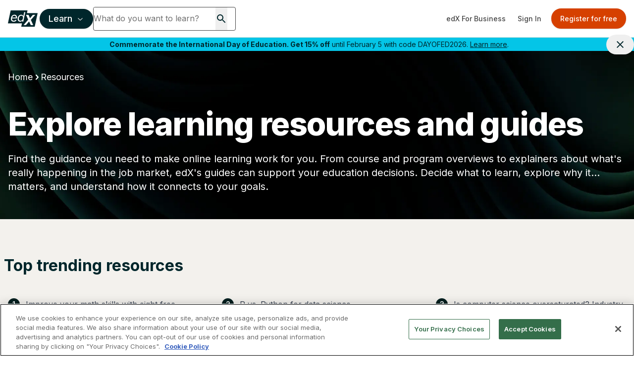

--- FILE ---
content_type: text/html; charset=utf-8
request_url: https://www.edx.org/resources?utm_source=bootcamp_website&utm_campaign=nathan_schmidt&utm_medium=penn_blog
body_size: 77142
content:
<!DOCTYPE html><html lang="en"><head><meta charSet="utf-8"/><meta name="viewport" content="width=device-width, initial-scale=1"/><link rel="preload" as="image" imageSrcSet="/_next/image?url=%2Fbg-images%2Flearn-page-header.webp&amp;w=640&amp;q=75 640w, /_next/image?url=%2Fbg-images%2Flearn-page-header.webp&amp;w=750&amp;q=75 750w, /_next/image?url=%2Fbg-images%2Flearn-page-header.webp&amp;w=828&amp;q=75 828w, /_next/image?url=%2Fbg-images%2Flearn-page-header.webp&amp;w=1080&amp;q=75 1080w, /_next/image?url=%2Fbg-images%2Flearn-page-header.webp&amp;w=1200&amp;q=75 1200w, /_next/image?url=%2Fbg-images%2Flearn-page-header.webp&amp;w=1920&amp;q=75 1920w, /_next/image?url=%2Fbg-images%2Flearn-page-header.webp&amp;w=2048&amp;q=75 2048w, /_next/image?url=%2Fbg-images%2Flearn-page-header.webp&amp;w=3840&amp;q=75 3840w" imageSizes="100vw" fetchPriority="high"/><link rel="stylesheet" href="/_next/static/css/afed01e5a59cf782.css" data-precedence="next"/><link rel="stylesheet" href="/_next/static/css/fe66ac9f2088e672.css" data-precedence="next"/><link rel="stylesheet" href="/_next/static/css/63827c4f45aec93f.css" data-precedence="next"/><link rel="stylesheet" href="/_next/static/css/dce027f5ac3685ab.css" data-precedence="next"/><link rel="stylesheet" href="/_next/static/css/7201a3f57b93e520.css" data-precedence="next"/><link rel="stylesheet" href="/_next/static/css/619a486fdabe4db9.css" data-precedence="next"/><link rel="stylesheet" href="/_next/static/css/35286987ed9c9e02.css" data-precedence="next"/><link rel="stylesheet" href="/_next/static/css/838d848756a3dba0.css" data-precedence="next"/><link rel="stylesheet" href="/_next/static/css/5e9f44976815350e.css" data-precedence="next"/><link rel="stylesheet" href="/_next/static/css/1e97b410b545a5d8.css" data-precedence="next"/><link rel="preload" as="script" fetchPriority="low" href="/_next/static/chunks/webpack-7d222524bb3a54f6.js"/><script src="/_next/static/chunks/4bd1b696-74b489593458cc56.js" async=""></script><script src="/_next/static/chunks/1684-754cd79cae923d0d.js" async=""></script><script src="/_next/static/chunks/main-app-85789d807cfcda53.js" async=""></script><script src="/_next/static/chunks/0e5ce63c-c7d434a03502d8b8.js" async=""></script><script src="/_next/static/chunks/c233e9bd-b7c9422fb889c5f2.js" async=""></script><script src="/_next/static/chunks/3088-6a86854b61f2cb0b.js" async=""></script><script src="/_next/static/chunks/6874-761b0feea70cad7a.js" async=""></script><script src="/_next/static/chunks/1597-526d5bdf9a410b81.js" async=""></script><script src="/_next/static/chunks/9402-7f0d5d67f0ce6e3e.js" async=""></script><script src="/_next/static/chunks/3886-7a9678144bd22a2e.js" async=""></script><script src="/_next/static/chunks/2825-a0890e50b2316880.js" async=""></script><script src="/_next/static/chunks/7043-a0b43025b0115d6c.js" async=""></script><script src="/_next/static/chunks/7105-3aa5c0cde389f3bf.js" async=""></script><script src="/_next/static/chunks/6827-f0aed803d9b888d0.js" async=""></script><script src="/_next/static/chunks/1537-d302c8fb907eafd0.js" async=""></script><script src="/_next/static/chunks/8033-6cd6ba19027848ab.js" async=""></script><script src="/_next/static/chunks/1418-f0b2ab1bb68f4a57.js" async=""></script><script src="/_next/static/chunks/app/%5Blocale%5D/not-found-f25491ba7e67b708.js" async=""></script><script src="/_next/static/chunks/a4634e51-f019cc1ab047e185.js" async=""></script><script src="/_next/static/chunks/8cc6faea-f4e69ba2d7e3177c.js" async=""></script><script src="/_next/static/chunks/d648eb28-f98479d2cde4bc66.js" async=""></script><script src="/_next/static/chunks/9158-6832e1569e9387c6.js" async=""></script><script src="/_next/static/chunks/1307-e17b52fc870c470c.js" async=""></script><script src="/_next/static/chunks/9617-9cfc92daeabaaf41.js" async=""></script><script src="/_next/static/chunks/4079-5c8025d8b9aa4930.js" async=""></script><script src="/_next/static/chunks/2366-928498040d54758f.js" async=""></script><script src="/_next/static/chunks/3542-3f60c5b14b8c9643.js" async=""></script><script src="/_next/static/chunks/8290-aa273ad69b653cf0.js" async=""></script><script src="/_next/static/chunks/5767-6154eb977e00aee6.js" async=""></script><script src="/_next/static/chunks/4324-4aa2ca52d2ec503f.js" async=""></script><script src="/_next/static/chunks/9792-7defae3650d93b58.js" async=""></script><script src="/_next/static/chunks/3323-28d8c9c9563ba663.js" async=""></script><script src="/_next/static/chunks/app/%5Blocale%5D/%5B%5B...path%5D%5D/page-ecfb6849dc56f08e.js" async=""></script><script src="/_next/static/chunks/2981-cd9274f6b4c657d5.js" async=""></script><script src="/_next/static/chunks/app/%5Blocale%5D/layout-8e04c29400bb9adf.js" async=""></script><script src="/_next/static/chunks/app/%5Blocale%5D/error-7b22f6f37b8927dd.js" async=""></script><link rel="preload" href="/api/auto-block?id=fa169e97-be64-4cc1-bad3-9534590f9a30" as="script"/><link rel="preload" href="https://beam.edx.org/scripttemplates/otSDKStub.js" as="script"/><meta name="next-size-adjust" content=""/><link rel="preload" as="image" href="/trademark-logos/edx-by-2u-white.svg"/><link rel="preload" as="image" href="/favicon.ico"/><link rel="preconnect" href="https://cdn.segment.com"/><link rel="preconnect" href="https://prospect-form-plugin.2u.com"/><script>(self.__next_s=self.__next_s||[]).push([0,{"data-ot-ignore":"","className":"optanon-category-C0001 ","children":"\n            !function (u,c,l) {u._UCL=l;var z=c.createElement('script');z.async=0;\n            z.src='https://sonic-ui.highereducation.com/latest/ucl.adapter.js';\n            c.head.appendChild(z);\n            }(window, document, {\n            'identity': '96713be3-cb4d-424e-866a-38c943339e31'\n            });\n          ","id":"ucl-adapter-script"}])</script><script>(self.__next_s=self.__next_s||[]).push([0,{"children":"!(function () {\n  var i = \"analytics\",\n    analytics = (window[i] = window[i] || []);\n  if (!analytics.initialize)\n    if (analytics.invoked)\n      window.console &&\n        console.error &&\n        console.error(\"Segment snippet included twice.\");\n    else {\n      analytics.invoked = !0;\n      analytics.methods = [\n        \"trackSubmit\",\n        \"trackClick\",\n        \"trackLink\",\n        \"trackForm\",\n        \"pageview\",\n        \"identify\",\n        \"reset\",\n        \"group\",\n        \"track\",\n        \"ready\",\n        \"alias\",\n        \"debug\",\n        \"page\",\n        \"screen\",\n        \"once\",\n        \"off\",\n        \"on\",\n        \"addSourceMiddleware\",\n        \"addIntegrationMiddleware\",\n        \"setAnonymousId\",\n        \"addDestinationMiddleware\",\n        \"register\",\n      ];\n      analytics.factory = function (e) {\n        return function () {\n          if (window[i].initialized)\n            return window[i][e].apply(window[i], arguments);\n          var n = Array.prototype.slice.call(arguments);\n          if (\n            [\"track\", \"screen\", \"alias\", \"group\", \"page\", \"identify\"].indexOf(\n              e\n            ) > -1\n          ) {\n            var c = document.querySelector(\"link[rel='canonical']\");\n            n.push({\n              __t: \"bpc\",\n              c: (c && c.getAttribute(\"href\")) || void 0,\n              p: location.pathname,\n              u: location.href,\n              s: location.search,\n              t: document.title,\n              r: document.referrer,\n            });\n          }\n          n.unshift(e);\n          analytics.push(n);\n          return analytics;\n        };\n      };\n      for (var n = 0; n < analytics.methods.length; n++) {\n        var key = analytics.methods[n];\n        analytics[key] = analytics.factory(key);\n      }\n      analytics.load = function (key, n) {\n        var t = document.createElement(\"script\");\n        t.type = \"text/plain\";\n        t.async = !0;\n        t.id = \"segment-analytics\";\n        t.setAttribute(\"data-global-segment-analytics-key\", i);\n        t.setAttribute(\"class\", \"optanon-category-C0002-C0004\")\n        t.src =\n          \"https://cdn.segment.com/analytics.js/v1/\" +\n          key +\n          \"/analytics.min.js\";\n        var r = document.getElementsByTagName(\"script\")[0];\n        r.parentNode.insertBefore(t, r);\n        analytics._loadOptions = n;\n      };\n      analytics._writeKey = \"lwt68hX0axsop9XVP6cbIDVPAqbleoeC\";\n      analytics.SNIPPET_VERSION = \"5.2.0\";\n      analytics.load(\"lwt68hX0axsop9XVP6cbIDVPAqbleoeC\", {user: {storage: {stores: [\"cookie\", \"localStorage\", \"memory\"]}}});\n      analytics.page()\n    }\n})()","id":"script-segment"}])</script><script>
    !function(co,h,e,s,i,o,n){var d='documentElement';var a='className';h[d][a]+=' preampjs fusejs';
    n.k=e;co._Cohesion=n;co._Preamp={k:s,start:new Date};co._Fuse={k:i};co._Tagular={k:o};
    [e,s,i,o].map(function(x){co[x]=co[x]||function(){(co[x].q=co[x].q||[]).push([].slice.call(arguments))}});
    var b=function(){var u=h[d][a];h[d][a]=u.replace(/ ?preampjs| ?fusejs/g,'')};
    h.addEventListener('DOMContentLoaded',function(){co.setTimeout(b,3e3);
    co._Preamp.docReady=co._Fuse.docReady=!0});var z=h.createElement('script');
    z.async=1;z.src='https://www.edx.org/beam.js';
    z.onerror=function(){var ce='error',f='function';for(var o of co[e].q||[])o[0]===ce&&typeof o[1]==f&&o[1]();co[e]=function(n,cb){n===ce&&typeof cb==f&&cb()};b()};
    h.head.appendChild(z);}
    (window,document,'cohesion','preamp','fuse','tagular',{"domainAllowlist":["h97m1sqokqgvsbw1eiqol1oc6.js.wpenginepowered.com","www.h97m1sqokqgvsbw1eiqol1oc6.js.wpenginepowered.com","edx.org","www.edx.org"],"anonymousCookie":"ajs_anonymous_id","tagular":{"sourceKey":"src_2euJfAVNt6Z9kQz4e9t1SQBtm8x","writeKey":"wk_2euJfDkJVTtEVzsC8BPOb0g9dVj","apiHost":"https://www.edx.org/beam/v2/t","multiparty":true,"useBeacon":true,"cookieDomain":"edx.org","pageScrolledDistance":[5,15,25,35,45,55,65,75,85,95,100]},"monarch":{"sourceId":"bdac7c16-924e-4180-bb35-5b2dfff6d308","endpoint":"https://www.edx.org/beam","token":"b43382aa-9f76-406c-a628-bf96086f1c28","autoRequest":{"enabled":true,"suppressPlacements":true,"timeout":2000,"hooks":{"beforeRun":(_,E)=>{let e;for(let _ of document.cookie.split("; ")){let[E,t]=_.split("=");if("dapi_random_id"===E){e=decodeURIComponent(t);break}}_.autoRequest.data.dapiRandomId=e,E()}},"data":{"application":"edx","callType":"autoRequest"}}},"consent":{"onetrust":{"enabled":true,"optIn":true},"required":true,"domain":".edx.org","cookieClassification":"C0002"},"fuse":{"enabled":false},"cookieDomain":"edx.org"});
  </script><script>(self.__next_s=self.__next_s||[]).push([0,{"children":"(function (w, d, s, l, i) {\n  w[l] = w[l] || [];\n  w[l].push({ \"gtm.start\": new Date().getTime(), event: \"gtm.js\" });\n  var f = d.getElementsByTagName(s)[0],\n    j = d.createElement(s),\n    dl = l != \"dataLayer\" ? \"&l=\" + l : \"\";\n  j.async = true;\n  j.src = \"https://www.googletagmanager.com/gtm.js?id=\" + i + dl;\n  f.parentNode.insertBefore(j, f);\n})(window, document, \"script\", \"dataLayer\", \"GTM-543ZGMK2\");\n","id":"script-gtm"}])</script><title>Explore learning resources and guides | edX</title><meta name="description" content="Find learning resources and guides to compare online courses and programs, build job-ready skills, prep for admissions, and explore your next career move."/><link rel="canonical" href="https://www.edx.org/resources"/><link rel="alternate" hrefLang="en" href="https://www.edx.org/resources"/><link rel="alternate" hrefLang="es" href="https://www.edx.org/es/resources"/><link rel="alternate" hrefLang="x-default" href="https://www.edx.org/resources"/><meta property="og:title" content="Explore learning resources and guides | edX"/><meta property="og:description" content="Find learning resources and guides to compare online courses and programs, build job-ready skills, prep for admissions, and explore your next career move."/><meta property="og:url" content="https://www.edx.org/resources"/><meta property="og:site_name" content="edX"/><meta property="og:locale" content="EN_US"/><meta name="twitter:card" content="summary"/><meta name="twitter:creator" content="@edXOnline"/><meta name="twitter:title" content="Explore learning resources and guides | edX"/><meta name="twitter:description" content="Find learning resources and guides to compare online courses and programs, build job-ready skills, prep for admissions, and explore your next career move."/><link rel="icon" href="/favicon.ico" type="image/x-icon" sizes="16x16"/><script>document.querySelectorAll('body link[rel="icon"], body link[rel="apple-touch-icon"]').forEach(el => document.head.appendChild(el))</script><script src="/_next/static/chunks/polyfills-42372ed130431b0a.js" noModule=""></script></head><body class="__className_f367f3"><noscript><iframe src="https://www.googletagmanager.com/ns.html?id=GTM-543ZGMK2" height="0" width="0"
    style="display:none;visibility:hidden"></iframe></noscript><div class="relative"><header class="contents mx-auto h-[76px] pointer-events-auto"><div class="hidden md:flex flex-col w-full"><div class="relative h-[76px] flex justify-between items-center border-b border-putty-400"><div class="flex items-center gap-6 flex-1 min-w-0 pl-2 sm:pl-4"><a class="min-w-12 flex-shrink-0" href="/"><img alt="edX Online Homepage" title="edX" data-ot-ignore="" loading="lazy" width="60" height="60" decoding="async" data-nimg="1" class="optanon-category-C0001 " style="color:transparent" src="/trademark-logos/edx-logo-elm.svg"/></a><div class="flex items-center gap-2 flex-1 min-w-0"><button class="inline-flex items-center justify-center whitespace-nowrap rounded-md text-center font-medium transition-colors focus-visible:outline-none disabled:pointer-events-none disabled:opacity-50 bg-primary text-primary-foreground shadow hover:bg-primary-hover hover:text-primary-hover-foreground border-2 border-primary lg:h-10 px-4 text-base h-10 ml-1 flex-shrink-0 focus-visible:ring-offset-2 focus-visible:ring-2 focus-visible:ring-primary-500" id="mega-nav-button" aria-expanded="false" aria-haspopup="menu" aria-label="Learn - Open navigation menu">Learn<!-- --> <svg width="15" height="15" viewBox="0 0 15 15" fill="none" xmlns="http://www.w3.org/2000/svg" class="h-4 w-4 ml-2 font-bold"><path d="M3.13523 6.15803C3.3241 5.95657 3.64052 5.94637 3.84197 6.13523L7.5 9.56464L11.158 6.13523C11.3595 5.94637 11.6759 5.95657 11.8648 6.15803C12.0536 6.35949 12.0434 6.67591 11.842 6.86477L7.84197 10.6148C7.64964 10.7951 7.35036 10.7951 7.15803 10.6148L3.15803 6.86477C2.95657 6.67591 2.94637 6.35949 3.13523 6.15803Z" fill="currentColor" fill-rule="evenodd" clip-rule="evenodd"></path></svg></button><div class="flex-1 min-w-0 max-w-full [&amp;_form&gt;div]:!max-w-[min(100%,theme(width.72))] [&amp;_form&gt;div:focus-within]:!max-w-[min(100%,504px)] [&amp;_input]:!w-full [&amp;_input]:!min-w-0"><div class="relative min-h-12"><div><form data-testid="search-box" class="flex overflow-hidden  gap-2.5 md:flex-row md:gap-0"><div class="my-2 md:my-0 flex bg-white rounded min-h-12 md:w-72 border border-gray-dark"><input type="search" class="border-0 grow focus-visible:ring-0 focus-visible:ring-offset-0 [&amp;::-webkit-search-cancel-button]:hidden rounded w-[230px] h-[44px] shadow-none" placeholder="What do you want to learn?" value=""/><button class="mx-4" type="submit" role="button" aria-label="Search for courses, certificates and degrees"><svg width="24" height="24" viewBox="0 0 24 24" fill="none" xmlns="http://www.w3.org/2000/svg" role="img" focusable="false" aria-hidden="true"><path d="M15.5 14h-.79l-.28-.27A6.471 6.471 0 0 0 16 9.5 6.5 6.5 0 1 0 9.5 16c1.61 0 3.09-.59 4.23-1.57l.27.28v.79l5 4.99L20.49 19l-4.99-5Zm-6 0C7.01 14 5 11.99 5 9.5S7.01 5 9.5 5 14 7.01 14 9.5 11.99 14 9.5 14Z" fill="currentColor"></path></svg></button><button class="hidden" aria-label="Clear search" title="Clear search"><svg width="24" height="24" viewBox="0 0 24 24" fill="none" xmlns="http://www.w3.org/2000/svg" role="img" focusable="false" aria-hidden="true"><path d="M19 6.41 17.59 5 12 10.59 6.41 5 5 6.41 10.59 12 5 17.59 6.41 19 12 13.41 17.59 19 19 17.59 13.41 12 19 6.41Z" fill="currentColor"></path></svg></button></div><button class="rounded-full text-white text-base no-underline hover:no-underline ml-0 md:ml-2 px-[1rem] py-[0.5625rem] border bg-primary border-primary hover:text-white hover:border-secondary hover:bg-secondary md:hidden" type="submit">Search</button></form></div><div class="hidden px-3 md:px-0 md:w-[504px] absolute z-50 "><div class="shadow-md rounded bg-white"><p class="text-sm font-bold ml-3 mb-0">Most popular programs</p><ul class="list-none !p-0 !m-0 text-xs"><li class="m-0 px-3 py-2 ProductSearch_searchListItem__5Bj11"><a href="/learn/computer-science/harvard-university-cs50-s-introduction-to-computer-science" class="hover:no-underline no-underline flex items-center"><img alt="CS50&#x27;s Introduction to Computer Science" title="CS50&#x27;s Introduction to Computer Science" data-ot-ignore="" loading="lazy" width="36" height="36" decoding="async" data-nimg="1" class="optanon-category-C0001 object-cover overflow-clip my-0 mr-2 w-9 h-9" style="color:transparent" srcSet="/_next/image?url=https%3A%2F%2Fprod-discovery.edx-cdn.org%2Fcdn-cgi%2Fimage%2Fwidth%3Dauto%2Cheight%3Dauto%2Cquality%3D75%2Cformat%3Dwebp%2Fmedia%2Fcourse%2Fimage%2Fda1b2400-322b-459b-97b0-0c557f05d017-a3d1899c3344.small.png&amp;w=48&amp;q=75 1x, /_next/image?url=https%3A%2F%2Fprod-discovery.edx-cdn.org%2Fcdn-cgi%2Fimage%2Fwidth%3Dauto%2Cheight%3Dauto%2Cquality%3D75%2Cformat%3Dwebp%2Fmedia%2Fcourse%2Fimage%2Fda1b2400-322b-459b-97b0-0c557f05d017-a3d1899c3344.small.png&amp;w=96&amp;q=75 2x" src="/_next/image?url=https%3A%2F%2Fprod-discovery.edx-cdn.org%2Fcdn-cgi%2Fimage%2Fwidth%3Dauto%2Cheight%3Dauto%2Cquality%3D75%2Cformat%3Dwebp%2Fmedia%2Fcourse%2Fimage%2Fda1b2400-322b-459b-97b0-0c557f05d017-a3d1899c3344.small.png&amp;w=96&amp;q=75"/><div class="font-normal"><span class="text-sm lg:text-base block">CS50&#x27;s Introduction to Computer Science</span><span class="text-xs lg:text-sm block">HarvardX<!-- --> | <!-- -->Course</span></div></a></li><li class="m-0 px-3 py-2 ProductSearch_searchListItem__5Bj11"><a href="/executive-education/massachusetts-institute-of-technology-artificial-intelligence-implications-for-business-strategy" class="hover:no-underline no-underline flex items-center"><img alt="Artificial Intelligence: Implications for Business Strategy" title="Artificial Intelligence: Implications for Business Strategy" data-ot-ignore="" loading="lazy" width="36" height="36" decoding="async" data-nimg="1" class="optanon-category-C0001 object-cover overflow-clip my-0 mr-2 w-9 h-9" style="color:transparent" srcSet="/_next/image?url=https%3A%2F%2Fprod-discovery.edx-cdn.org%2Fcdn-cgi%2Fimage%2Fwidth%3Dauto%2Cheight%3Dauto%2Cquality%3D75%2Cformat%3Dwebp%2Fmedia%2Fcourse%2Fimage%2F32ab61e5-44b4-4316-ad59-9f04fc876e0a-aeb25306d62b.small.jpg&amp;w=48&amp;q=75 1x, /_next/image?url=https%3A%2F%2Fprod-discovery.edx-cdn.org%2Fcdn-cgi%2Fimage%2Fwidth%3Dauto%2Cheight%3Dauto%2Cquality%3D75%2Cformat%3Dwebp%2Fmedia%2Fcourse%2Fimage%2F32ab61e5-44b4-4316-ad59-9f04fc876e0a-aeb25306d62b.small.jpg&amp;w=96&amp;q=75 2x" src="/_next/image?url=https%3A%2F%2Fprod-discovery.edx-cdn.org%2Fcdn-cgi%2Fimage%2Fwidth%3Dauto%2Cheight%3Dauto%2Cquality%3D75%2Cformat%3Dwebp%2Fmedia%2Fcourse%2Fimage%2F32ab61e5-44b4-4316-ad59-9f04fc876e0a-aeb25306d62b.small.jpg&amp;w=96&amp;q=75"/><div class="font-normal"><span class="text-sm lg:text-base block">Artificial Intelligence: Implications for Business Strategy</span><span class="text-xs lg:text-sm block">MIT Sloan School of Management<!-- --> | <!-- -->Executive Education</span></div></a></li><li class="m-0 px-3 py-2 ProductSearch_searchListItem__5Bj11"><a href="/learn/supply-chain-management/massachusetts-institute-of-technology-supply-chain-technology-and-systems" class="hover:no-underline no-underline flex items-center"><img alt="Supply Chain Technology and Systems" title="Supply Chain Technology and Systems" data-ot-ignore="" loading="lazy" width="36" height="36" decoding="async" data-nimg="1" class="optanon-category-C0001 object-cover overflow-clip my-0 mr-2 w-9 h-9" style="color:transparent" srcSet="/_next/image?url=https%3A%2F%2Fprod-discovery.edx-cdn.org%2Fcdn-cgi%2Fimage%2Fwidth%3Dauto%2Cheight%3Dauto%2Cquality%3D75%2Cformat%3Dwebp%2Fmedia%2Fcourse%2Fimage%2F6513ed9c-112a-4951-82ad-7036cbe52831-42cf8b92923f.jpeg&amp;w=48&amp;q=75 1x, /_next/image?url=https%3A%2F%2Fprod-discovery.edx-cdn.org%2Fcdn-cgi%2Fimage%2Fwidth%3Dauto%2Cheight%3Dauto%2Cquality%3D75%2Cformat%3Dwebp%2Fmedia%2Fcourse%2Fimage%2F6513ed9c-112a-4951-82ad-7036cbe52831-42cf8b92923f.jpeg&amp;w=96&amp;q=75 2x" src="/_next/image?url=https%3A%2F%2Fprod-discovery.edx-cdn.org%2Fcdn-cgi%2Fimage%2Fwidth%3Dauto%2Cheight%3Dauto%2Cquality%3D75%2Cformat%3Dwebp%2Fmedia%2Fcourse%2Fimage%2F6513ed9c-112a-4951-82ad-7036cbe52831-42cf8b92923f.jpeg&amp;w=96&amp;q=75"/><div class="font-normal"><span class="text-sm lg:text-base block">Supply Chain Technology and Systems</span><span class="text-xs lg:text-sm block">MITx<!-- --> | <!-- -->Course</span></div></a></li><li class="m-0 px-3 py-2 ProductSearch_searchListItem__5Bj11"><a href="/learn/probability/massachusetts-institute-of-technology-probability-the-science-of-uncertainty-and-data" class="hover:no-underline no-underline flex items-center"><img alt="Probability - The Science of Uncertainty and Data" title="Probability - The Science of Uncertainty and Data" data-ot-ignore="" loading="lazy" width="36" height="36" decoding="async" data-nimg="1" class="optanon-category-C0001 object-cover overflow-clip my-0 mr-2 w-9 h-9" style="color:transparent" srcSet="/_next/image?url=https%3A%2F%2Fprod-discovery.edx-cdn.org%2Fcdn-cgi%2Fimage%2Fwidth%3Dauto%2Cheight%3Dauto%2Cquality%3D75%2Cformat%3Dwebp%2Fmedia%2Fcourse%2Fimage%2F84251067-b212-4355-a9d3-246d91896b90-41bac59be40f.jpg&amp;w=48&amp;q=75 1x, /_next/image?url=https%3A%2F%2Fprod-discovery.edx-cdn.org%2Fcdn-cgi%2Fimage%2Fwidth%3Dauto%2Cheight%3Dauto%2Cquality%3D75%2Cformat%3Dwebp%2Fmedia%2Fcourse%2Fimage%2F84251067-b212-4355-a9d3-246d91896b90-41bac59be40f.jpg&amp;w=96&amp;q=75 2x" src="/_next/image?url=https%3A%2F%2Fprod-discovery.edx-cdn.org%2Fcdn-cgi%2Fimage%2Fwidth%3Dauto%2Cheight%3Dauto%2Cquality%3D75%2Cformat%3Dwebp%2Fmedia%2Fcourse%2Fimage%2F84251067-b212-4355-a9d3-246d91896b90-41bac59be40f.jpg&amp;w=96&amp;q=75"/><div class="font-normal"><span class="text-sm lg:text-base block">Probability - The Science of Uncertainty and Data</span><span class="text-xs lg:text-sm block">MITx<!-- --> | <!-- -->Course</span></div></a></li><li class="m-0 px-3 py-2 ProductSearch_searchListItem__5Bj11"><a href="/learn/leadership/harvard-university-exercising-leadership-foundational-principles" class="hover:no-underline no-underline flex items-center"><img alt="Exercising Leadership: Foundational Principles" title="Exercising Leadership: Foundational Principles" data-ot-ignore="" loading="lazy" width="36" height="36" decoding="async" data-nimg="1" class="optanon-category-C0001 object-cover overflow-clip my-0 mr-2 w-9 h-9" style="color:transparent" srcSet="/_next/image?url=https%3A%2F%2Fprod-discovery.edx-cdn.org%2Fcdn-cgi%2Fimage%2Fwidth%3Dauto%2Cheight%3Dauto%2Cquality%3D75%2Cformat%3Dwebp%2Fmedia%2Fcourse%2Fimage%2F72bf4de0-1761-4422-9752-81c924f15b91-97f117aab202.jpg&amp;w=48&amp;q=75 1x, /_next/image?url=https%3A%2F%2Fprod-discovery.edx-cdn.org%2Fcdn-cgi%2Fimage%2Fwidth%3Dauto%2Cheight%3Dauto%2Cquality%3D75%2Cformat%3Dwebp%2Fmedia%2Fcourse%2Fimage%2F72bf4de0-1761-4422-9752-81c924f15b91-97f117aab202.jpg&amp;w=96&amp;q=75 2x" src="/_next/image?url=https%3A%2F%2Fprod-discovery.edx-cdn.org%2Fcdn-cgi%2Fimage%2Fwidth%3Dauto%2Cheight%3Dauto%2Cquality%3D75%2Cformat%3Dwebp%2Fmedia%2Fcourse%2Fimage%2F72bf4de0-1761-4422-9752-81c924f15b91-97f117aab202.jpg&amp;w=96&amp;q=75"/><div class="font-normal"><span class="text-sm lg:text-base block">Exercising Leadership: Foundational Principles</span><span class="text-xs lg:text-sm block">HarvardX<!-- --> | <!-- -->Course</span></div></a></li></ul><p class="text-sm font-bold ml-3 mb-0">Trending now</p><ul class="list-none !p-0 m-0"><li class="m-0 px-3 py-2 ProductSearch_searchListItem__5Bj11"><a href="/search?q=data science" class="no-underline flex items-center not-prose"><svg xmlns="http://www.w3.org/2000/svg" width="24" height="24" viewBox="0 0 24 24" fill="none" role="img" focusable="false" aria-hidden="true"><path d="m16 6 2.29 2.29-4.88 4.88-4-4L2 16.59 3.41 18l6-6 4 4 6.3-6.29L22 12V6h-6z" fill="currentColor"></path></svg><span class="text-sm lg:text-base block ml-2">data science</span></a></li><li class="m-0 px-3 py-2 ProductSearch_searchListItem__5Bj11"><a href="/search?q=ai" class="no-underline flex items-center not-prose"><svg xmlns="http://www.w3.org/2000/svg" width="24" height="24" viewBox="0 0 24 24" fill="none" role="img" focusable="false" aria-hidden="true"><path d="m16 6 2.29 2.29-4.88 4.88-4-4L2 16.59 3.41 18l6-6 4 4 6.3-6.29L22 12V6h-6z" fill="currentColor"></path></svg><span class="text-sm lg:text-base block ml-2">ai</span></a></li><li class="m-0 px-3 py-2 ProductSearch_searchListItem__5Bj11"><a href="/search?q=finance" class="no-underline flex items-center not-prose"><svg xmlns="http://www.w3.org/2000/svg" width="24" height="24" viewBox="0 0 24 24" fill="none" role="img" focusable="false" aria-hidden="true"><path d="m16 6 2.29 2.29-4.88 4.88-4-4L2 16.59 3.41 18l6-6 4 4 6.3-6.29L22 12V6h-6z" fill="currentColor"></path></svg><span class="text-sm lg:text-base block ml-2">finance</span></a></li><li class="m-0 px-3 py-2 ProductSearch_searchListItem__5Bj11"><a href="/search?q=business" class="no-underline flex items-center not-prose"><svg xmlns="http://www.w3.org/2000/svg" width="24" height="24" viewBox="0 0 24 24" fill="none" role="img" focusable="false" aria-hidden="true"><path d="m16 6 2.29 2.29-4.88 4.88-4-4L2 16.59 3.41 18l6-6 4 4 6.3-6.29L22 12V6h-6z" fill="currentColor"></path></svg><span class="text-sm lg:text-base block ml-2">business</span></a></li></ul></div><div class="hidden"><div class="bg-white rounded shadow-md overflow-hidden"><ul class="list-none p-0 my-0"></ul><div class="pl-3 py-2 bg-light"><a href="/search">View all results</a></div></div></div></div></div></div></div></div><div class="flex items-center flex-shrink-0 pr-2 sm:pr-4"><a href="https://business.edx.org" class="inline-flex items-center justify-center whitespace-nowrap rounded-md text-sm text-center font-medium transition-colors focus-visible:outline-none focus-visible:ring-1 focus-visible:ring-ring disabled:pointer-events-none disabled:opacity-50 text-gray-dark hover:bg-putty-light hover:text-accent-foreground h-auto py-2 px-3">edX For Business</a><div class="animate-pulse rounded-md bg-primary/10 h-10 w-32 mr-2"></div></div></div></div><div class="hidden lg:block absolute w-full z-40 "><div role="alert" class="relative flex justify-center items-center text-sm py-1 pl-2 pr-10 bg-accent-blue text-accent-foreground hidden"><p class="text-center text-inherit text-sm m-0"><b>Commemorate the International Day of Education. Get 15% off</b> until February 5 with code DAYOFED2026. <a href="https://www.edx.org/courses-and-programs-promo" class="underline text-inherit">Learn more</a>.</p><button class="inline-flex items-center justify-center whitespace-nowrap rounded-md text-sm text-center font-medium transition-colors focus-visible:outline-none focus-visible:ring-1 focus-visible:ring-ring disabled:pointer-events-none disabled:opacity-50 hover:text-accent-foreground h-auto px-4 py-2 absolute top-auto right-0 text-inherit hover:bg-transparent"><svg width="24" height="24" viewBox="0 0 24 24" fill="none" xmlns="http://www.w3.org/2000/svg" role="img" focusable="false" aria-hidden="true"><path d="M19 6.41 17.59 5 12 10.59 6.41 5 5 6.41 10.59 12 5 17.59 6.41 19 12 13.41 17.59 19 19 17.59 13.41 12 19 6.41Z" fill="currentColor"></path></svg><span class="sr-only">Close site banner.</span></button></div></div><div class="grid grid-cols-3 md:hidden relative h-[76px] justify-center items-center border-b border-putty-400"><div class="pl-4"><button class="hover:bg-primary p-2 rounded-full hover:text-white" aria-label="Navigation menu"><svg width="20" height="20" viewBox="0 0 15 15" fill="none" xmlns="http://www.w3.org/2000/svg"><path d="M1.5 3C1.22386 3 1 3.22386 1 3.5C1 3.77614 1.22386 4 1.5 4H13.5C13.7761 4 14 3.77614 14 3.5C14 3.22386 13.7761 3 13.5 3H1.5ZM1 7.5C1 7.22386 1.22386 7 1.5 7H13.5C13.7761 7 14 7.22386 14 7.5C14 7.77614 13.7761 8 13.5 8H1.5C1.22386 8 1 7.77614 1 7.5ZM1 11.5C1 11.2239 1.22386 11 1.5 11H13.5C13.7761 11 14 11.2239 14 11.5C14 11.7761 13.7761 12 13.5 12H1.5C1.22386 12 1 11.7761 1 11.5Z" fill="currentColor" fill-rule="evenodd" clip-rule="evenodd"></path></svg></button></div><div class="flex justify-items-center justify-center"><a href="/"><img alt="edX Online" title="edX Online" data-ot-ignore="" loading="lazy" width="60" height="60" decoding="async" data-nimg="1" class="optanon-category-C0001 " style="color:transparent" src="/trademark-logos/edx-logo-elm.svg"/></a></div><div class="pr-4 flex justify-items-end justify-end gap-2"><button class="hover:bg-primary p-2 rounded-full hover:text-white focus:border-gray-dark" aria-label="Search courses"><svg width="24" height="24" viewBox="0 0 15 15" fill="none" xmlns="http://www.w3.org/2000/svg"><path d="M10 6.5C10 8.433 8.433 10 6.5 10C4.567 10 3 8.433 3 6.5C3 4.567 4.567 3 6.5 3C8.433 3 10 4.567 10 6.5ZM9.30884 10.0159C8.53901 10.6318 7.56251 11 6.5 11C4.01472 11 2 8.98528 2 6.5C2 4.01472 4.01472 2 6.5 2C8.98528 2 11 4.01472 11 6.5C11 7.56251 10.6318 8.53901 10.0159 9.30884L12.8536 12.1464C13.0488 12.3417 13.0488 12.6583 12.8536 12.8536C12.6583 13.0488 12.3417 13.0488 12.1464 12.8536L9.30884 10.0159Z" fill="currentColor" fill-rule="evenodd" clip-rule="evenodd"></path></svg></button></div><div class="absolute top-full w-full z-40 "><div role="alert" class="relative flex justify-center items-center text-sm py-1 pl-2 pr-10 bg-accent-blue text-accent-foreground hidden"><p class="text-center text-inherit text-sm m-0"><b>Commemorate the International Day of Education. Get 15% off</b> until February 5 with code DAYOFED2026. <a href="https://www.edx.org/courses-and-programs-promo" class="underline text-inherit">Learn more</a>.</p><button class="inline-flex items-center justify-center whitespace-nowrap rounded-md text-sm text-center font-medium transition-colors focus-visible:outline-none focus-visible:ring-1 focus-visible:ring-ring disabled:pointer-events-none disabled:opacity-50 hover:text-accent-foreground h-auto px-4 py-2 absolute top-auto right-0 text-inherit hover:bg-transparent"><svg width="24" height="24" viewBox="0 0 24 24" fill="none" xmlns="http://www.w3.org/2000/svg" role="img" focusable="false" aria-hidden="true"><path d="M19 6.41 17.59 5 12 10.59 6.41 5 5 6.41 10.59 12 5 17.59 6.41 19 12 13.41 17.59 19 19 17.59 13.41 12 19 6.41Z" fill="currentColor"></path></svg><span class="sr-only">Close site banner.</span></button></div></div></div></header></div><div style="min-height:50px"><script type="application/ld+json">{"@context":"https://schema.org","@graph":[{"@context":"https://schema.org","@type":"Organization","@id":"https://www.edx.org#organization","name":"edX","alternateName":["edX","Online Course Provider"],"description":"Online learning Massive Open Online Course Platform offering courses from leading institutions worldwide","url":"https://www.edx.org","logo":{"@type":"ImageObject","@id":"https://www.edx.org/images/logos/edx-logo-elm.svg","name":"edX Logo","description":"Official edX logo","url":"https://www.edx.org/images/logos/edx-logo-elm.svg","width":"112","height":"112"},"sameAs":["https://www.facebook.com/edX","https://twitter.com/edXOnline","https://www.linkedin.com/company/edx","https://www.instagram.com/edxonline","https://www.youtube.com/user/edxonline"],"address":{"@type":"PostalAddress","streetAddress":"","addressLocality":"","addressRegion":"","postalCode":"","addressCountry":"US"}},[[{"@context":"https://schema.org","@type":"WebSite","url":"https://www.edx.org/resources","name":"Idea Hub","alternateName":"edX Online","datePublished":"2024-09-16T21:15:52Z","dateModified":"2025-06-25T21:45:55Z"}],{"@context":"https://schema.org","@type":"BreadcrumbList","itemListElement":[{"@type":"ListItem","position":1,"name":"Home","item":"https://www.edx.org/","provider":{"@id":"https://www.edx.org#organization"}},{"@type":"ListItem","position":2,"name":"Idea Hub","provider":{"@id":"https://www.edx.org#organization"}}]}],null]}</script><main id="page-id-86"><article class="container prose md:mt-auto"><div class="fullwidth relative overflow-hidden pb-12 pt-20 md:pt-16"><img alt="" data-ot-ignore="" fetchPriority="high" loading="eager" decoding="async" data-nimg="fill" class="optanon-category-C0001 object-cover object-center -z-10 !my-0 !max-w-full !px-0" style="position:absolute;height:100%;width:100%;left:0;top:0;right:0;bottom:0;color:transparent" sizes="100vw" srcSet="/_next/image?url=%2Fbg-images%2Flearn-page-header.webp&amp;w=640&amp;q=75 640w, /_next/image?url=%2Fbg-images%2Flearn-page-header.webp&amp;w=750&amp;q=75 750w, /_next/image?url=%2Fbg-images%2Flearn-page-header.webp&amp;w=828&amp;q=75 828w, /_next/image?url=%2Fbg-images%2Flearn-page-header.webp&amp;w=1080&amp;q=75 1080w, /_next/image?url=%2Fbg-images%2Flearn-page-header.webp&amp;w=1200&amp;q=75 1200w, /_next/image?url=%2Fbg-images%2Flearn-page-header.webp&amp;w=1920&amp;q=75 1920w, /_next/image?url=%2Fbg-images%2Flearn-page-header.webp&amp;w=2048&amp;q=75 2048w, /_next/image?url=%2Fbg-images%2Flearn-page-header.webp&amp;w=3840&amp;q=75 3840w" src="/_next/image?url=%2Fbg-images%2Flearn-page-header.webp&amp;w=3840&amp;q=75"/><div class="mx-auto lg:container [&amp;&gt;*]:text-white relative z-10"><div class=""><nav aria-label="breadcrumb" class="not-prose mb-4"><ol class="list-none flex flex-wrap items-center gap-1.5 break-words text-base text-putty-dark sm:gap-2.5"><li class="inline-flex items-center gap-1.5 Breadcrumbs_breadcrumbs__0fm1_ text-primary-foreground capitalize"><a class="Breadcrumbs_breadcrumb_link__il5uK" href="/">Home</a></li><li aria-hidden="true" class="ml-0"><svg width="15" height="15" viewBox="0 0 15 15" fill="none" xmlns="http://www.w3.org/2000/svg" class="text-white font-bold w-4 h-4" style="stroke-width:1;stroke:white"><path d="M6.1584 3.13508C6.35985 2.94621 6.67627 2.95642 6.86514 3.15788L10.6151 7.15788C10.7954 7.3502 10.7954 7.64949 10.6151 7.84182L6.86514 11.8418C6.67627 12.0433 6.35985 12.0535 6.1584 11.8646C5.95694 11.6757 5.94673 11.3593 6.1356 11.1579L9.565 7.49985L6.1356 3.84182C5.94673 3.64036 5.95694 3.32394 6.1584 3.13508Z" fill="currentColor" fill-rule="evenodd" clip-rule="evenodd"></path></svg></li><li class="inline-flex items-center gap-1.5 Breadcrumbs_breadcrumbs__0fm1_ text-primary-foreground capitalize" aria-current="page"><span class="">resources</span></li></ol></nav><h1 class="text-white text-learn-hero-heading mb-6 font-extrabold tracking-tight lg:text-learn-hero-heading-large lg:leading-learn-hero-line-height-large">Explore learning resources and guides</h1><div class="break-words [&amp;&gt;ul&gt;li&gt;p]:text-white [&amp;&gt;*]:text-white text-xl line-clamp-2"><p class="mb-8">Find the guidance you need to make online learning work for you. From course and program overviews to explainers about what&#x27;s really happening in the job market, edX&#x27;s guides can support your education decisions. Decide what to learn, explore why it matters, and understand how it connects to your goals.</p></div></div></div></div><div class="Default_content__HO8we"><div class="fullwidth bg-putty-200"><div class="flex flex-col space-y-1.5 p-2"><h2 style="margin-top:0.25rem">Top trending resources</h2></div><div class="grid lg:grid-cols-3 gap-4"><span class="flex items-start space-x-3 p-4"><div class="flex-shrink-0 w-6 h-6 bg-primary-700 text-white rounded-full flex items-center justify-center text-sm font-semibold no-underline">1</div><div class="flex-1 leading-6"><a href="https://www.edx.org/resources/improve-your-math-skills-with-5-free-online-courses">Improve your math skills with eight free online courses</a></div></span><span class="flex items-start space-x-3 p-4"><div class="flex-shrink-0 w-6 h-6 bg-primary-700 text-white rounded-full flex items-center justify-center text-sm font-semibold no-underline">2</div><div class="flex-1 leading-6"><a href="https://www.edx.org/resources/r-vs-python-for-data-science-explainer-learning-tips">R vs. Python for data science</a></div></span><span class="flex items-start space-x-3 p-4"><div class="flex-shrink-0 w-6 h-6 bg-primary-700 text-white rounded-full flex items-center justify-center text-sm font-semibold no-underline">3</div><div class="flex-1 leading-6"><a href="https://www.edx.org/resources/is-computer-science-oversaturated">Is computer science oversaturated? Industry insights</a></div></span><span class="flex items-start space-x-3 p-4"><div class="flex-shrink-0 w-6 h-6 bg-primary-700 text-white rounded-full flex items-center justify-center text-sm font-semibold no-underline">4</div><div class="flex-1 leading-6"><a href="https://www.edx.org/resources/3-reasons-add-online-courses-cv-how-to-do-it">How to add online courses to your CV</a></div></span><span class="flex items-start space-x-3 p-4"><div class="flex-shrink-0 w-6 h-6 bg-primary-700 text-white rounded-full flex items-center justify-center text-sm font-semibold no-underline">5</div><div class="flex-1 leading-6"><a href="https://www.edx.org/resources/mba-preparation-4-pre-mba-courses-essential-success">MBA preparation: Four pre-MBA courses to help you succeed</a></div></span></div></div><div class="pt-12 pb-12"><h2 class="text-2xl pb-6">Jump to:</h2><div class="flex lg:flex-wrap gap-3 overflow-x-auto scroll-smooth lg:scroll-auto not-prose"></div></div><h2>Browse by subject area</h2><div class="border border-putty-400 rounded-xl my-6"><div class="flex p-6 md:py-6 md:px-10 bg-putty-400 rounded-t-xl"><h3 id="art-culture" class="text-primary-500 text-[16px] sm:text-lg m-0">Art &amp; Culture</h3></div><div class="sm:px-10 py-6 bg-white rounded-b-xl gap-8"><ul class="list-disc md:columns-3 md:gap-8"><li><a href="https://www.edx.org/resources/elements-of-art">What are the elements of art</a></li></ul></div></div><div class="border border-putty-400 rounded-xl my-6"><div class="flex p-6 md:py-6 md:px-10 bg-putty-400 rounded-t-xl"><h3 id="biology-life-sciences" class="text-primary-500 text-[16px] sm:text-lg m-0">Biology &amp; Life Sciences</h3></div><div class="sm:px-10 py-6 bg-white rounded-b-xl gap-8"><ul class="list-disc md:columns-3 md:gap-8"><li><a href="https://www.edx.org/resources/what-do-you-learn-in-a-bachelors-in-health-science">How to choose a bachelor&#x27;s in healthcare administration</a></li><li><a href="https://www.edx.org/resources/biotech-industry-trends">Biotechnology industry trends</a></li><li><a href="https://www.edx.org/resources/job-opportunities-in-biotechnology">What jobs can I get in biotechnology?</a></li></ul></div></div><div class="border border-putty-400 rounded-xl my-6"><div class="flex p-6 md:py-6 md:px-10 bg-putty-400 rounded-t-xl"><h3 id="business-management" class="text-primary-500 text-[16px] sm:text-lg m-0">Business &amp; Management</h3></div><div class="sm:px-10 py-6 bg-white rounded-b-xl gap-8"><ul class="list-disc md:columns-3 md:gap-8"><li><a href="https://www.edx.org/resources/mba-salary-guide">MBA salary guide</a></li><li><a href="https://www.edx.org/resources/what-is-supply-chain-management">What is supply chain management?</a></li><li><a href="https://www.edx.org/resources/top-project-management-tools">Project management tools</a></li><li><a href="https://www.edx.org/resources/what-can-you-do-with-an-mba">What can you do with an MBA?</a></li><li><a href="https://www.edx.org/resources/what-can-you-do-with-an-online-mba">What can you do with an online MBA?</a></li><li><a href="https://www.edx.org/resources/executive-mba-vs-mba">Executive MBA vs. MBA</a></li><li><a href="https://www.edx.org/resources/is-an-mba-worth-it">Is an MBA worth it?</a></li><li><a href="https://www.edx.org/resources/what-can-you-do-with-a-masters-in-entrepreneurship">What can you do with a master&#x27;s in entrepreneurship?</a></li><li><a href="https://www.edx.org/resources/top-human-resources-software">Top human resources software programs</a></li><li><a href="https://www.edx.org/resources/what-can-you-do-with-a-bachelors-degree-in-marketing">What can you do with a bachelor&#x27;s degree in marketing?</a></li><li><a href="https://www.edx.org/resources/public-speaking-tips">Public speaking tips</a></li><li><a href="https://www.edx.org/resources/how-long-does-it-take-to-get-an-mba">How long does it take to get an MBA?</a></li><li><a href="https://www.edx.org/resources/what-certifications-should-i-get-for-marketing">What certifications should I get for marketing?</a></li><li><a href="https://www.edx.org/resources/how-to-meet-mba-admission-requirements-a-step-by-step-guide">How to meet MBA admissions requirements: A step-by-step guide</a></li><li><a href="https://www.edx.org/resources/top-social-media-marketing-tools">Social media marketing tools</a></li><li><a href="https://www.edx.org/resources/what-is-corporate-culture">What is corporate culture?</a></li><li><a href="https://www.edx.org/resources/should-you-get-an-mba-or-masters">Should you get an MBA or a master&#x27;s?</a></li><li><a href="https://www.edx.org/resources/is-a-masters-in-business-analytics-worth-it">Is a master&#x27;s degree in business analytics worth It?</a></li><li><a href="https://www.edx.org/resources/what-is-the-difference-between-mba-and-masters">What&#x27;s the difference between an MBA and a master&#x27;s</a></li><li><a href="https://www.edx.org/resources/is-an-online-mba-worth-it">Is an online MBA worth it?</a></li><li><a href="https://www.edx.org/resources/how-to-start-freelancing">Learn how to start a freelancing career</a></li><li><a href="https://www.edx.org/resources/project-coordinator-vs-project-manager">Project coordinator vs. project manager: Which role is right for you?</a></li><li><a href="https://www.edx.org/resources/how-to-write-a-statement-of-purpose-for-an-mba">How to write a statement of purpose for an MBA</a></li><li><a href="https://www.edx.org/resources/what-can-you-do-with-a-masters-in-organizational-leadership">What can you do with a master&#x27;s in organizational leadership?</a></li><li><a href="https://www.edx.org/resources/should-you-get-a-masters-degree-in-marketing-or-communications">Should you get a master&#x27;s degree in marketing or communications?</a></li><li><a href="https://www.edx.org/resources/masters-in-management-vs-mba">Master’s in management vs. MBA</a></li><li><a href="https://www.edx.org/resources/masters-in-accounting-vs-mba">Master’s in accounting vs MBA</a></li><li><a href="https://www.edx.org/resources/is-a-masters-in-supply-chain-management-worth-it">Is a master&#x27;s in supply chain management worth it?</a></li><li><a href="https://www.edx.org/resources/human-capital-vs-human-resources">Is there a difference between human capital and human resources?</a></li><li><a href="https://www.edx.org/resources/public-policy-vs-political-science">Public policy vs. political science: What’s the difference?</a></li><li><a href="https://www.edx.org/resources/what-can-you-do-with-a-masters-in-business-analytics">What can you do with a master&#x27;s in business analytics?</a></li><li><a href="https://www.edx.org/resources/what-can-you-do-with-a-masters-in-supply-chain-management">What can you do with a master&#x27;s in supply chain management?</a></li><li><a href="https://www.edx.org/resources/employee-relations-vs-human-resources">Is there a difference between employee relations and human resources?</a></li><li><a href="https://www.edx.org/resources/is-a-masters-degree-in-marketing-worth-it">Is a master&#x27;s in marketing worth it?</a></li><li><a href="https://www.edx.org/resources/is-a-masters-in-organizational-leadership-worth-it">Is a master&#x27;s in organizational leadership worth it?</a></li><li><a href="https://www.edx.org/resources/what-can-you-do-with-a-masters-degree-in-marketing">What can you do with a master&#x27;s in marketing?</a></li><li><a href="https://www.edx.org/resources/masters-in-entrepreneurship-vs-mba">Master’s in entrepreneurship vs. MBA</a></li><li><a href="https://www.edx.org/resources/is-a-masters-in-entrepreneurship-worth-it">Is a master&#x27;s in entrepreneurship worth it?</a></li><li><a href="https://www.edx.org/resources/how-to-ask-for-an-mba-recommendation-letter">How to ask for an MBA recommendation letter</a></li><li><a href="https://www.edx.org/resources/what-is-the-difference-between-an-executive-education-and-a-masters-degree">What is the difference between an executive education and a master&#x27;s degree?</a></li><li><a href="https://www.edx.org/resources/what-is-the-difference-between-a-professional-certificate-and-an-executive-education">What is the difference between a professional certificate and an Executive Education program?</a></li><li><a href="https://www.edx.org/resources/executive-education-programs-you-can-take-in-2025-to-accelerate-your-career">7 Executive Education programs you can take in 2025 to accelerate your career</a></li><li><a href="https://www.edx.org/resources/how-executive-education-program-help-your-career">How can an executive education program help your career?</a></li><li><a href="https://www.edx.org/resources/how-to-choose-an-executive-education-program">How to choose the right executive education program</a></li><li><a href="https://www.edx.org/resources/executive-education-vs-other-education-options">How does executive education compare to other education options</a></li><li><a href="https://www.edx.org/resources/how-to-pitch-executive-education-to-your-employer">How to pitch executive education to your employer</a></li><li><a href="https://www.edx.org/resources/what-to-look-for-in-an-executive-education-program">What to look for in an Executive Education program</a></li><li><a href="https://www.edx.org/resources/executive-education-for-new-leaders">Executive education programs for new leaders</a></li><li><a href="https://www.edx.org/resources/executive-education-for-new-managers">Executive education for new managers</a></li><li><a href="https://www.edx.org/resources/difference-between-executive-education-in-finance-fintech-accounting">What&#x27;s the difference between executive education in finance, fintech, and accounting?</a></li><li><a href="https://www.edx.org/resources/certification-vs-certificate-program-what-is-the-difference">Certification vs. certificate program: What’s the difference?</a></li><li><a href="https://www.edx.org/resources/in-demand-professional-certifications">7 in-demand professional certifications in 2025</a></li><li><a href="https://www.edx.org/resources/how-are-professional-certificates-different-from-degrees">How are professional certificates different from degrees?</a></li><li><a href="https://www.edx.org/resources/how-can-ai-help-businesses">How can AI help my business?</a></li><li><a href="https://www.edx.org/resources/debunking-common-misconceptions-about-ai-in-business">Debunking common misconceptions about AI in business</a></li><li><a href="https://www.edx.org/resources/how-does-enterprise-ai-software-work">Enterprise AI explained</a></li><li><a href="https://www.edx.org/resources/how-to-transition-into-a-career-in-ai-as-a-senior-leader">How to transition into a career in AI as a senior leader</a></li><li><a href="https://www.edx.org/resources/what-is-ai-driven-leadership">What is AI-driven leadership?</a></li><li><a href="https://www.edx.org/resources/roles-you-need-for-ai-team">How to build an in-house AI team</a></li><li><a href="https://www.edx.org/resources/ai-upskilling-for-employees">AI upskilling for employees</a></li><li><a href="https://www.edx.org/resources/what-every-business-leader-should-know-about-ai-data-privacy">What every business leader should know about AI data privacy</a></li><li><a href="https://www.edx.org/resources/what-executives-need-to-know-about-ai">What executives need to know about AI</a></li><li><a href="https://www.edx.org/resources/how-to-use-ai-ethically-in-your-business-strategy">How to use AI ethically in your business strategy</a></li><li><a href="https://www.edx.org/resources/what-are-ai-agents">What are AI agents?</a></li><li><a href="https://www.edx.org/resources/ai-in-healthcare">AI in healthcare</a></li><li><a href="https://www.edx.org/resources/how-to-implement-ai-in-your-businesses">How to implement AI in your businesses</a></li><li><a href="https://www.edx.org/resources/change-management-for-people-leaders">Change management for people leaders</a></li><li><a href="https://www.edx.org/resources/top-traits-of-an-entrepreneur">Top 6 characteristics of an entrepreneur</a></li><li><a href="https://www.edx.org/resources/how-to-network-as-a-senior-leader">How to network as a senior leader</a></li><li><a href="https://www.edx.org/resources/highest-paying-business-jobs">Top 10 highest-paying business jobs</a></li><li><a href="https://www.edx.org/resources/how-to-create-a-digital-marketing-plan">How to create a digital marketing plan</a></li><li><a href="https://www.edx.org/resources/how-to-determine-your-go-to-market-strategy">How to determine your go-to-market strategy</a></li><li><a href="https://www.edx.org/resources/cybersecurity-essentials-for-your-business">Cybersecurity essentials for your business</a></li><li><a href="https://www.edx.org/resources/how-to-create-a-digital-communication-strategy">How to create a digital communication strategy</a></li><li><a href="https://www.edx.org/resources/what-is-communication-strategy-for-businesses">What is communication strategy for businesses?</a></li><li><a href="https://www.edx.org/resources/why-managers-should-look-into-executive-leadership-training">Why managers should look into executive leadership training</a></li><li><a href="https://www.edx.org/resources/management-vs-leadership">Management vs. leadership</a></li><li><a href="https://www.edx.org/resources/intrapreneurship-vs-entrepreneurship">Intrapreneurship vs. entrepreneurship</a></li><li><a href="https://www.edx.org/resources/what-are-the-most-common-types-of-leadership">What are the most common types of leadership?</a></li><li><a href="https://www.edx.org/resources/tips-for-time-management-in-the-workplace">Tips for time management in the workplace</a></li><li><a href="https://www.edx.org/resources/how-to-create-a-30-60-90-plan-for-your-team">How to create a 30-60-90 plan for new hires</a></li><li><a href="https://www.edx.org/resources/how-to-improve-teamwork-skills-as-a-leader">How to improve your teamwork skills as a senior leader</a></li><li><a href="https://www.edx.org/resources/why-you-should-foster-a-culture-of-continuous-learning">Why you should foster a culture of continuous learning in the workplace</a></li><li><a href="https://www.edx.org/resources/how-to-mentor-new-leaders">How to mentor new leaders in management positions</a></li><li><a href="https://www.edx.org/resources/conflict-management-strategies-for-leaders">How do I improve my conflict management skills as a leader?</a></li><li><a href="https://www.edx.org/resources/how-to-improve-your-executive-decision-making-skills">How to improve your executive decision-making skills</a></li><li><a href="https://www.edx.org/resources/what-to-look-for-in-a-leadership-mentor">What to look for in a mentor as an aspiring leader</a></li><li><a href="https://www.edx.org/resources/best-books-about-leadership">Best books about leadership</a></li><li><a href="https://www.edx.org/resources/how-to-become-a-better-manager">How to become a better manager</a></li><li><a href="https://www.edx.org/resources/overcoming-imposter-syndrome-as-a-leader">Overcoming imposter syndrome as a leader</a></li><li><a href="https://www.edx.org/resources/professional-certificates-in-sustainability">Professional certificates in sustainability</a></li><li><a href="https://www.edx.org/resources/what-is-esg-environmental-social-governance">What is ESG and why is it important?</a></li><li><a href="https://www.edx.org/resources/what-are-sdgs-sustainable-development-goals">What are the Sustainable Development Goals (SDGs)?</a></li><li><a href="https://www.edx.org/resources/are-sustainability-certifications-worth-it">Are sustainability certifications worth it?</a></li><li><a href="https://www.edx.org/resources/what-is-sustainable-finance">What is sustainable finance?</a></li><li><a href="https://www.edx.org/resources/investment-courses-for-beginners">Investment courses for first-time investors</a></li><li><a href="https://www.edx.org/resources/highest-paying-finance-jobs">Top 10 highest-paying finance jobs</a></li><li><a href="https://www.edx.org/resources/highest-paying-jobs-in-accounting">Top 10 highest-paying accounting jobs and their education requirements</a></li><li><a href="https://www.edx.org/resources/industry-insights-from-an-ai-leader">Industry insights from an AI leader</a></li><li><a href="https://www.edx.org/resources/why-join-a-womens-leadership-group">Why join a women’s leadership group</a></li><li><a href="https://www.edx.org/resources/what-is-a-women-in-leadership-certificate">What is a women in leadership certificate?</a></li><li><a href="https://www.edx.org/resources/what-is-the-glass-ceiling-for-women-in-leadership">What is the glass ceiling for women in leadership?</a></li><li><a href="https://www.edx.org/resources/how-executive-education-programs-support-women-in-leadership-roles">How executive education programs support women in leadership roles</a></li><li><a href="https://www.edx.org/resources/how-do-you-develop-a-data-strategy">How to to develop a data strategy</a></li><li><a href="https://www.edx.org/resources/what-type-of-data-is-most-valuable-for-a-business-plan">What type of data is most valuable for a business plan?</a></li><li><a href="https://www.edx.org/resources/what-does-a-data-scientist-do">What does a data scientist do?</a></li><li><a href="https://www.edx.org/resources/best-certifications-for-healthcare-leadership">What certifications are best for healthcare leadership?</a></li><li><a href="https://www.edx.org/resources/highest-paying-jobs-in-tech">Top 10 highest-paying tech jobs and their education requirements</a></li><li><a href="https://www.edx.org/resources/alternatives-to-a-masters-degree">Five alternatives to a master&#x27;s degree</a></li><li><a href="https://www.edx.org/resources/what-is-strategic-planning">What is strategic planning?</a></li><li><a href="https://www.edx.org/resources/what-does-it-mean-to-manage-bottom-up-vs-top-down">What does it mean to manage bottom up vs. top down?</a></li><li><a href="https://www.edx.org/resources/empathy-and-leadership">How to become a more empathetic leader</a></li><li><a href="https://www.edx.org/resources/what-is-corporate-governance">What is corporate governance?</a></li><li><a href="https://www.edx.org/resources/what-are-interpersonal-skills-and-how-to-improve-them">What are interpersonal skills and how to improve them</a></li><li><a href="https://www.edx.org/resources/what-are-smart-goals">What are SMART goals?</a></li><li><a href="https://www.edx.org/resources/how-to-become-a-workplace-conflict-mediator-negotiator">How to become a workplace conflict mediator or negotiator</a></li><li><a href="https://www.edx.org/resources/how-to-create-a-business-plan">How to create a business plan</a></li><li><a href="https://www.edx.org/resources/supply-chain-management-career-path">How to become a supply chain manager</a></li><li><a href="https://www.edx.org/resources/what-is-corporate-governance">What is corporate governance?</a></li><li><a href="https://www.edx.org/resources/what-is-a-general-manager">What is a general manager?</a></li><li><a href="https://www.edx.org/resources/is-a-degree-in-business-management-worth-it">Is a degree in business management worth it?</a></li><li><a href="https://www.edx.org/resources/is-a-degree-in-business-administration-worth-it">Is a degree in business administration worth it?</a></li><li><a href="https://www.edx.org/resources/is-a-degree-in-construction-management-worth-it">Is a degree in construction management worth it?</a></li><li><a href="https://www.edx.org/resources/what-can-you-do-with-a-bachelors-in-business-administration">What can you do with a bachelor&#x27;s in business administration?</a></li><li><a href="https://www.edx.org/resources/what-can-you-do-with-a-bachelors-in-finance">What can you do with a bachelor&#x27;s in finance?</a></li><li><a href="https://www.edx.org/resources/what-can-you-do-with-a-bachelors-in-business-management">What can you do with a bachelor&#x27;s in business management?</a></li><li><a href="https://www.edx.org/resources/what-can-you-do-with-a-bachelors-in-accounting">What can you do with a bachelor&#x27;s in accounting?</a></li><li><a href="https://www.edx.org/resources/what-can-you-do-with-a-bachelors-in-healthcare-administration">What can you do with a bachelor&#x27;s in healthcare administration?</a></li><li><a href="https://www.edx.org/resources/what-can-you-do-with-a-digital-marketing-certificate">What can you do with a digital marketing certificate?</a></li><li><a href="https://www.edx.org/resources/what-do-you-learn-in-a-bachelors-in-accounting">What do you learn in a bachelor&#x27;s in accounting?</a></li><li><a href="https://www.edx.org/resources/what-do-you-learn-in-a-bachelors-in-business-management">What do you learn in a bachelor&#x27;s in business management?</a></li><li><a href="https://www.edx.org/resources/what-do-you-learn-in-a-bachelors-in-business-administration">What do you learn in a bachelor&#x27;s in business administration?</a></li><li><a href="https://www.edx.org/resources/what-do-you-learn-in-a-bachelors-in-hospitality-management">What do you learn in a bachelor&#x27;s in hospitality management?</a></li><li><a href="https://www.edx.org/resources/what-do-you-learn-in-a-bachelors-in-human-resource-management">What do you learn in a bachelor&#x27;s in human resource management?</a></li><li><a href="https://www.edx.org/resources/what-do-you-learn-in-a-bachelors-in-human-services">What do you learn in a bachelor&#x27;s in human services?</a></li><li><a href="https://www.edx.org/resources/what-do-you-learn-in-a-bachelors-in-entrepreneurship">What do you learn in a bachelor&#x27;s in entrepreneurship?</a></li><li><a href="https://www.edx.org/resources/what-do-you-learn-in-a-bachelors-in-construction-management">What do you learn in a bachelor&#x27;s in construction management?</a></li><li><a href="https://www.edx.org/resources/what-do-you-learn-in-a-bachelors-in-organizational-leadership">What do you learn in a bachelor&#x27;s in organizational leadership?</a></li><li><a href="https://www.edx.org/resources/what-do-you-learn-in-a-bachelors-in-marketing">What do you learn in a bachelor&#x27;s in marketing?</a></li><li><a href="https://www.edx.org/resources/what-do-you-learn-in-a-bachelors-in-healthcare-administration">What do you learn in a bachelor&#x27;s in healthcare administration?</a></li><li><a href="https://www.edx.org/resources/how-to-choose-a-bachelors-in-business-management">How to choose a bachelor&#x27;s in business management</a></li><li><a href="https://www.edx.org/resources/how-to-choose-a-bachelors-in-organizational-leadership">How to choose a bachelor&#x27;s in organizational leadership</a></li><li><a href="https://www.edx.org/resources/how-to-choose-a-bachelors-in-entrepreneurship">How to choose a bachelor&#x27;s in entrepreneurship</a></li><li><a href="https://www.edx.org/resources/how-to-choose-a-bachelors-in-marketing">How to choose a bachelor&#x27;s in marketing</a></li><li><a href="https://www.edx.org/resources/how-to-choose-a-bachelors-in-human-resource-management">How to choose a bachelor&#x27;s in human resource management</a></li><li><a href="https://www.edx.org/resources/how-to-choose-a-bachelors-in-business-administration">How to choose a bachelor&#x27;s in business administration</a></li><li><a href="https://www.edx.org/resources/how-to-choose-a-bachelors-in-hospitality-management">How to choose a bachelor&#x27;s in hospitality management</a></li><li><a href="https://www.edx.org/resources/what-does-a-business-analyst-do-telling-stories-with-data">What does a business analyst do?</a></li><li><a href="https://www.edx.org/resources/supply-chain-management-logistics-career-guide">Guide to supply chain management and logistics careers</a></li><li><a href="https://www.edx.org/resources/how-to-choose-ai-solutions-for-your-business">How to choose AI solutions for your business</a></li><li><a href="https://www.edx.org/resources/supply-chain-jobs">How to find supply chain jobs</a></li><li><a href="https://www.edx.org/resources/supply-chain-management-skills-opportunities">Supply chain management skills</a></li><li><a href="https://www.edx.org/resources/mba-preparation-4-pre-mba-courses-essential-success">Essential pre-MBA courses</a></li><li><a href="https://www.edx.org/resources/the-employability-skills-checklist">The Employability Skills Checklist</a></li><li><a href="https://www.edx.org/resources/6-fundamentals-of-business-management">What are the fundamentals of business management?</a></li><li><a href="https://www.edx.org/resources/advancing-business-and-marketing-skills-to-pursue-a-nonprofit-career">Advancing business and marketing skills for a nonprofit career</a></li><li><a href="https://www.edx.org/resources/transactional-vs-transformational-leadership">What is the difference between transactional vs. transformational leadership?</a></li><li><a href="https://www.edx.org/resources/what-is-sustainable-business">Sustainable business</a></li><li><a href="https://www.edx.org/resources/computer-science-vs-computer-engineering">Computer science vs. computer engineering</a></li><li><a href="https://www.edx.org/resources/what-is-conflict-management">What is conflict management?</a></li><li><a href="https://www.edx.org/resources/what-is-human-resource-management">How to become a human resources manager</a></li><li><a href="https://www.edx.org/resources/what-can-you-do-with-a-business-degree">What can you do with a business degree?</a></li><li><a href="https://www.edx.org/resources/what-is-a-management-information-system/">What is the management information systems (MIS) field?</a></li><li><a href="https://www.edx.org/resources/starting-your-own-business">How to start a new business</a></li><li><a href="https://www.edx.org/resources/trending-business-majors">Trending business majors and degrees</a></li><li><a href="https://www.edx.org/resources/how-to-set-strategic-goals">How to set strategic goals</a></li><li><a href="https://www.edx.org/resources/how-industries-leverage-ai">How industries leverage AI</a></li><li><a href="https://www.edx.org/resources/how-to-choose-ai-solutions-for-your-business">How to choose AI solutions for your business</a></li><li><a href="https://www.edx.org/resources/the-employability-skills-checklist">The Employability Skills Checklist</a></li><li><a href="https://www.edx.org/resources/how-to-write-a-statement-of-purpose-for-an-mba">How to write a statement of purpose for an MBA</a></li></ul></div></div><div class="border border-putty-400 rounded-xl my-6"><div class="flex p-6 md:py-6 md:px-10 bg-putty-400 rounded-t-xl"><h3 id="communication" class="text-primary-500 text-[16px] sm:text-lg m-0">Communication</h3></div><div class="sm:px-10 py-6 bg-white rounded-b-xl gap-8"><ul class="list-disc md:columns-3 md:gap-8"><li><a href="https://www.edx.org/resources/effective-communication-skills">Effective communication skills</a></li><li><a href="https://www.edx.org/resources/is-a-masters-in-communication-worth-it">Is a master&#x27;s in communication worth It?</a></li><li><a href="https://www.edx.org/resources/what-can-you-do-with-a-masters-in-communication">What can you do with a master&#x27;s in communication?</a></li><li><a href="https://www.edx.org/resources/what-is-corporate-communication">What is corporate communication?</a></li><li><a href="https://www.edx.org/resources/what-can-you-do-with-a-bachelors-in-communication">What can you do with a bachelor&#x27;s in communication?</a></li><li><a href="https://www.edx.org/resources/what-can-you-do-with-a-communication-degree">What can you do with a communication degree?</a></li><li><a href="https://www.edx.org/resources/what-do-you-learn-in-a-bachelors-in-communication">What do you learn in a bachelor&#x27;s in communication?</a></li><li><a href="https://www.edx.org/resources/how-to-choose-a-bachelors-in-communication">How to choose a bachelor&#x27;s in communication</a></li><li><a href="https://www.edx.org/resources/digital-marketing-careers">Digital marketing career guide</a></li><li><a href="https://www.edx.org/resources/marketing-career-guide">Marketing career guide</a></li><li><a href="https://www.edx.org/resources/add-digital-marketing-skills-to-your-resume">How to add digital marketing skills to your résumé</a></li><li><a href="https://www.edx.org/resources/5-ways-communicate-effectively-work">How to communicate effectively at work</a></li><li><a href="https://www.edx.org/resources/marketing-skills">What marketing skills do you need as a marketing professional?</a></li><li><a href="https://www.edx.org/resources/is-executive-communication-training-worth-it">Is executive communication training worth it?</a></li></ul></div></div><div class="border border-putty-400 rounded-xl my-6"><div class="flex p-6 md:py-6 md:px-10 bg-putty-400 rounded-t-xl"><h3 id="computer-science" class="text-primary-500 text-[16px] sm:text-lg m-0">Computer Science</h3></div><div class="sm:px-10 py-6 bg-white rounded-b-xl gap-8"><ul class="list-disc md:columns-3 md:gap-8"><li><a href="https://www.edx.org/resources/should-you-get-a-masters-in-artificial-intelligence-or-computer-science">Should you get a master’s degree in artificial intelligence or a master’s in computer science?</a></li><li><a href="https://www.edx.org/resources/should-you-get-a-masters-in-cyber-security-or-information-technology">Should you get a master’s in cybersecurity or information technology?</a></li><li><a href="https://www.edx.org/resources/what-cybersecurity-certifications-should-i-get">Which cybersecurity certifications should you get?</a></li><li><a href="https://www.edx.org/resources/java-vs-javascript">Should you learn Java or Javascript?</a></li><li><a href="https://www.edx.org/resources/ux-design-vs-ui-design">UI vs. UX design</a></li><li><a href="https://www.edx.org/resources/how-to-learn-c-plus-plus">How to learn C++</a></li><li><a href="https://www.edx.org/resources/comptia-exam-prep">CompTIA exam prep guide</a></li><li><a href="https://www.edx.org/resources/how-to-get-a-coding-certificate">How to get a coding certificate</a></li><li><a href="https://www.edx.org/resources/is-a-masters-in-software-development-worth-it">Is a master&#x27;s in software development worth it?</a></li><li><a href="https://www.edx.org/resources/edge-computing-vs-cloud-computing">Edge computing vs. cloud computing: Key differences</a></li><li><a href="https://www.edx.org/resources/is-a-computer-science-masters-degree-worth-it">Pursuing a computer science master’s degree: Is it worth it?</a></li><li><a href="https://www.edx.org/resources/is-a-masters-degree-in-cybersecurity-worth-it">Is a master&#x27;s degree in cybersecurity worth it?</a></li><li><a href="https://www.edx.org/resources/what-can-you-do-with-a-masters-in-artificial-intelligence">What can you do with a master&#x27;s in artificial intelligence?</a></li><li><a href="https://www.edx.org/resources/what-can-you-do-with-a-masters-in-computer-science">What can you do with a master&#x27;s in computer science?</a></li><li><a href="https://www.edx.org/resources/is-a-masters-in-electrical-engineering-worth-it">Is a master&#x27;s in electrical engineering worth It?</a></li><li><a href="https://www.edx.org/resources/job-opportunities-for-masters-in-computer-science">What jobs can I get with a master&#x27;s in computer science?</a></li><li><a href="https://www.edx.org/resources/what-can-you-do-with-a-masters-in-cybersecurity">What can you do with a master&#x27;s in cybersecurity?</a></li><li><a href="https://www.edx.org/resources/is-a-masters-degree-in-mechanical-engineering-worth-it">Is a master&#x27;s in mechanical engineering worth it?</a></li><li><a href="https://www.edx.org/resources/job-opportunities-after-a-masters-in-engineering">What can you do with a master&#x27;s in engineering?</a></li><li><a href="https://www.edx.org/resources/should-you-get-a-masters-in-computer-science-or-a-masters-in-software-engineering">Should you get a master&#x27;s in computer science or a master&#x27;s in software engineering?</a></li><li><a href="https://www.edx.org/resources/is-a-masters-in-artificial-intellience-worth-it">Is a master&#x27;s degree in artificial intelligence worth it?</a></li><li><a href="https://www.edx.org/resources/what-can-you-do-with-a-masters-in-software-development">What can you do with a master&#x27;s degree in software development?</a></li><li><a href="https://www.edx.org/resources/cloud-computing-glossary">Cloud computing glossary of terms</a></li><li><a href="https://www.edx.org/resources/six-sigma-belt-levels">Six Sigma belts, explained</a></li><li><a href="https://www.edx.org/resources/how-do-large-language-models-work">How do large language models (LLMs) work?</a></li><li><a href="https://www.edx.org/resources/is-a-computer-science-degree-worth-it">Is a computer science degree worth it?</a></li><li><a href="https://www.edx.org/resources/is-a-degree-in-cybersecurity-worth-it">Is a degree in cybersecurity worth it?</a></li><li><a href="https://www.edx.org/resources/what-can-you-do-with-a-bachelors-in-cybersecurity">What can you do with a bachelor&#x27;s in cybersecurity?</a></li><li><a href="https://www.edx.org/resources/what-can-you-do-with-a-computer-science-degree">What can you do with a computer science degree?</a></li><li><a href="https://www.edx.org/resources/what-do-you-learn-in-a-bachelors-in-information-technology">What do you learn in a bachelor&#x27;s in information technology?</a></li><li><a href="https://www.edx.org/resources/what-do-you-learn-in-a-bachelors-in-cybersecurity">What do you learn in a bachelor&#x27;s in cybersecurity?</a></li><li><a href="https://www.edx.org/resources/what-do-you-learn-in-a-bachelors-in-computer-science">What do you learn in a bachelor&#x27;s in computer science?</a></li><li><a href="https://www.edx.org/resources/what-do-you-learn-in-a-bachelors-in-computer-programming">What do you learn in a bachelor&#x27;s in computer programming?</a></li><li><a href="https://www.edx.org/resources/what-do-you-learn-in-a-bachelors-in-artificial-intelligence">What do you learn in a bachelor&#x27;s in artificial intelligence?</a></li><li><a href="https://www.edx.org/resources/what-do-you-learn-in-a-bachelors-in-computer-engineering">What do you learn in a bachelor&#x27;s in computer engineering?</a></li><li><a href="https://www.edx.org/resources/how-to-choose-a-bachelors-in-information-technology">How to choose a bachelor&#x27;s in information technology</a></li><li><a href="https://www.edx.org/resources/how-to-choose-a-bachelors-in-computer-programming">How to choose a bachelor&#x27;s in computer programming</a></li><li><a href="https://www.edx.org/resources/how-to-choose-a-bachelors-in-computer-science">How to choose a bachelor&#x27;s in computer science</a></li><li><a href="https://www.edx.org/resources/how-to-choose-a-bachelors-in-cybersecurity">How to choose a bachelor&#x27;s in cybersecurity</a></li><li><a href="https://www.edx.org/resources/what-is-the-median-salary-of-a-cybersecurity-engineer">What is the median salary of a cybersecurity engineer?</a></li><li><a href="https://www.edx.org/resources/cyber-skills-for-every-level">What cyber skills are needed at each career level?</a></li><li><a href="https://www.edx.org/resources/should-i-get-a-ba-or-a-bs-in-computer-science">Should I get a BA or a BS in computer science?</a></li><li><a href="https://www.edx.org/resources/can-i-get-into-computer-science-with-no-experience">How to get into computer science with no experience</a></li><li><a href="https://www.edx.org/resources/what-degree-should-you-get-for-a-computer-science-career">What degree should you get for a computer science career?</a></li><li><a href="https://www.edx.org/resources/cybersecurity-career-guide">Cybersecurity career guide</a></li><li><a href="https://www.edx.org/resources/computer-science-careers">Computer science career guide</a></li><li><a href="https://www.edx.org/resources/it-jobs-in-demand-available-to-everyone-ripe-with-opportunity">In-demand IT jobs career guide</a></li><li><a href="https://www.edx.org/resources/software-developer-jobs">Software developer career guide</a></li><li><a href="https://www.edx.org/resources/front-end-web-developer-one-todays-hottest-jobs">Front-end web developer career guide</a></li><li><a href="https://www.edx.org/resources/how-to-stay-competitive-in-an-ai-world">How to stay competitive in an AI world</a></li><li><a href="https://www.edx.org/resources/what-does-a-penetration-tester-do">What does a penetration tester do?</a></li><li><a href="https://www.edx.org/resources/5-career-benefits-of-competitive-programming">Career benefits of competitive programming</a></li><li><a href="https://www.edx.org/resources/is-computer-science-oversaturated">Is computer science oversaturated? Industry insights</a></li><li><a href="https://www.edx.org/resources/r-vs-python-for-data-science-explainer-learning-tips">R vs. Python for data science</a></li><li><a href="https://www.edx.org/resources/what-is-human-centered-ai">What is human-centered AI?</a></li><li><a href="https://www.edx.org/resources/what-is-the-difference-between-ai-vs-machine-learning-vs-automation">What is the difference between AI vs. machine learning vs. automation?</a></li><li><a href="https://www.edx.org/resources/what-is-ai">What is AI?</a></li><li><a href="https://www.edx.org/resources/types-of-ai">Types of AI compared</a></li><li><a href="https://www.edx.org/resources/ai-risks">Risks of AI and how to mitigate them</a></li><li><a href="https://www.edx.org/resources/how-to-create-ethical-ai-policies">How to create ethical AI policies in your organization</a></li><li><a href="https://www.edx.org/resources/do-you-need-a-masters-or-phd-to-work-in-ai">Do you need a master’s or PhD for AI careers?</a></li><li><a href="https://www.edx.org/resources/what-is-generative-ai">What is generative AI?</a></li><li><a href="https://www.edx.org/resources/what-is-artificial-general-intelligence">What is artificial general intelligence?</a></li><li><a href="https://www.edx.org/resources/ai-we-use-everyday">AI we use every day</a></li><li><a href="https://www.edx.org/resources/emerging-cybersecurity-threats">What leaders need to know about emerging cybersecurity threats</a></li><li><a href="https://www.edx.org/resources/python-use-cases">Python use cases</a></li><li><a href="https://www.edx.org/resources/certifications-computer-science">What certifications should I get for computer science?</a></li><li><a href="https://www.edx.org/resources/what-you-need-to-know-about-ai">What you need to know about AI in 2025</a></li><li><a href="https://www.edx.org/resources/top-ai-conferences">Top AI conferences in 2025</a></li><li><a href="https://www.edx.org/resources/computer-science-vs-information-technology">Computer science vs. information technology</a></li><li><a href="https://www.edx.org/resources/human-skills-for-ai">Level up with human skills that AI can’t replace</a></li><li><a href="https://www.edx.org/resources/best-ai-tools-for-coding">Top AI tools for coding</a></li><li><a href="https://www.edx.org/resources/should-you-get-a-masters-in-cyber-security-or-information-technology">Should you get a master’s in cybersecurity or information technology?</a></li></ul></div></div><div class="border border-putty-400 rounded-xl my-6"><div class="flex p-6 md:py-6 md:px-10 bg-putty-400 rounded-t-xl"><h3 id="data-analysis-statistics" class="text-primary-500 text-[16px] sm:text-lg m-0">Data Analysis &amp; Statistics</h3></div><div class="sm:px-10 py-6 bg-white rounded-b-xl gap-8"><ul class="list-disc md:columns-3 md:gap-8"><li><a href="https://www.edx.org/resources/is-a-data-science-masters-worth-it">Is a master’s in data science worth it?</a></li><li><a href="https://www.edx.org/resources/msc-data-science-vs-msc-computer-science">MSc in data science vs. MSc in computer science</a></li><li><a href="https://www.edx.org/resources/what-is-the-difference-between-data-science-vs-data-analytics">Data science vs. data analytics: what’s the difference?</a></li><li><a href="https://www.edx.org/resources/what-is-data-analytics-vs-business-analytics">Should you study data analytics or business analytics?</a></li><li><a href="https://www.edx.org/resources/choosing-a-masters-degree-data-science-or-artificial-intelligence">Choosing a Master’s Degree: Data Science or Artificial Intelligence</a></li><li><a href="https://www.edx.org/resources/should-you-get-a-masters-in-business-analytics-or-data-science">Should you get a master&#x27;s degree in business analytics or data science?</a></li><li><a href="https://www.edx.org/resources/what-can-you-do-with-a-masters-in-data-science">What can you do with a master&#x27;s in data science?</a></li><li><a href="https://www.edx.org/resources/is-a-masters-in-data-analytics-worth-it">Is a master&#x27;s degree in data analytics worth it?</a></li><li><a href="https://www.edx.org/resources/what-can-you-do-with-a-masters-in-data-analytics">What can you do with a master’s in data analytics</a></li><li><a href="https://www.edx.org/resources/is-a-degree-in-data-science-worth-it">Is a degree in data science worth it?</a></li><li><a href="https://www.edx.org/resources/what-do-you-learn-in-a-bachelors-in-data-analytics">What do you learn in a bachelor&#x27;s in data analytics?</a></li><li><a href="https://www.edx.org/resources/what-do-you-learn-in-a-bachelors-in-data-science">What do you learn in a bachelor&#x27;s in data science?</a></li><li><a href="https://www.edx.org/resources/how-to-choose-a-bachelors-in-data-analytics">How to choose a bachelor&#x27;s in data analytics</a></li><li><a href="https://www.edx.org/resources/how-to-choose-a-bachelors-in-artificial-intelligence">How to choose a bachelor&#x27;s in artificial intelligence</a></li><li><a href="https://www.edx.org/resources/how-to-choose-a-bachelors-in-data-science">How to choose a bachelor&#x27;s in data science</a></li><li><a href="https://www.edx.org/resources/msc-data-science-vs-msc-computer-science">MSc in data science vs. MSc in computer science</a></li><li><a href="https://www.edx.org/resources/data-science-analytics-career-guide">Data science analytics career guide</a></li><li><a href="https://www.edx.org/resources/9-top-programming-languages-for-data-science">Top programming languages for data science</a></li><li><a href="https://www.edx.org/resources/top-10-recession-proof-data-science-skills">Top Recession-Proof Data Science Skills</a></li><li><a href="https://www.edx.org/resources/do-you-need-a-masters-or-phd-to-work-in-data-science">Do you need a master&#x27;s or PhD to work in data science?</a></li><li><a href="https://www.edx.org/resources/choosing-a-masters-degree-data-science-or-artificial-intelligence">Choosing a Master’s Degree: Data Science or Artificial Intelligence</a></li><li><a href="https://www.edx.org/resources/msc-data-science-vs-msc-computer-science">MSc in data science vs. MSc in computer science</a></li><li><a href="https://www.edx.org/resources/what-is-data-analytics-vs-business-analytics">Should you study data analytics or business analytics?</a></li></ul></div></div><div class="border border-putty-400 rounded-xl my-6"><div class="flex p-6 md:py-6 md:px-10 bg-putty-400 rounded-t-xl"><h3 id="design" class="text-primary-500 text-[16px] sm:text-lg m-0">Design</h3></div><div class="sm:px-10 py-6 bg-white rounded-b-xl gap-8"><ul class="list-disc md:columns-3 md:gap-8"><li><a href="https://www.edx.org/resources/product-designer-vs-ux-designer">Product designer vs. UX designer: Key differences</a></li><li><a href="https://www.edx.org/resources/what-is-ui-design">What is UI design?</a></li></ul></div></div><div class="border border-putty-400 rounded-xl my-6"><div class="flex p-6 md:py-6 md:px-10 bg-putty-400 rounded-t-xl"><h3 id="economics-finance" class="text-primary-500 text-[16px] sm:text-lg m-0">Economics &amp; Finance</h3></div><div class="sm:px-10 py-6 bg-white rounded-b-xl gap-8"><ul class="list-disc md:columns-3 md:gap-8"><li><a href="https://www.edx.org/resources/what-certifications-should-i-get-for-finance">What certifications should I get for finance</a></li><li><a href="https://www.edx.org/resources/bookkeeping-vs-accounting">Bookkeeping vs. accounting: how are they different?</a></li><li><a href="https://www.edx.org/resources/what-can-you-do-with-a-masters-in-accounting">What can you do with a master&#x27;s in accounting?</a></li><li><a href="https://www.edx.org/resources/is-a-masters-in-accounting-worth-it">Is a master&#x27;s in accounting worth it?</a></li><li><a href="https://www.edx.org/resources/is-a-bachelors-in-finance-worth-it">Is a bachelor&#x27;s in finance worth it?</a></li><li><a href="https://www.edx.org/resources/what-can-you-do-with-a-finance-degree">What can you do with a finance degree?</a></li><li><a href="https://www.edx.org/resources/what-do-you-learn-in-a-bachelors-in-finance">What do you learn in a bachelor&#x27;s in finance?</a></li><li><a href="https://www.edx.org/resources/how-to-choose-a-bachelors-in-finance">How to choose a bachelor&#x27;s in finance</a></li><li><a href="https://www.edx.org/resources/how-to-choose-a-bachelors-in-accounting">How to choose a bachelor&#x27;s in accounting</a></li><li><a href="https://www.edx.org/resources/benefits-of-learning-personal-finance">What are the benefits of learning personal finance</a></li><li><a href="https://www.edx.org/resources/what-to-look-for-in-a-cpa">What to look for in a CPA</a></li><li><a href="https://www.edx.org/resources/what-is-net-worth">What is net worth and how to calculate it</a></li><li><a href="https://www.edx.org/resources/how-to-learn-personal-finance">How to learn personal finance</a></li><li><a href="https://www.edx.org/resources/financial-planning-terms">Financial planning terms</a></li></ul></div></div><div class="border border-putty-400 rounded-xl my-6"><div class="flex p-6 md:py-6 md:px-10 bg-putty-400 rounded-t-xl"><h3 id="education-teacher-training" class="text-primary-500 text-[16px] sm:text-lg m-0">Education &amp; Teacher Training</h3></div><div class="sm:px-10 py-6 bg-white rounded-b-xl gap-8"><ul class="list-disc md:columns-3 md:gap-8"><li><a href="https://www.edx.org/resources/how-to-get-a-teaching-certificate">How to get a teaching certificate</a></li><li><a href="https://www.edx.org/resources/how-to-get-a-teaching-certificate-if-you-already-have-a-bachelors-degree">How to get a teaching certificate if you already have a bachelor&#x27;s degree</a></li><li><a href="https://www.edx.org/resources/is-a-masters-in-education-worth-it">Is a master&#x27;s degree in education worth it?</a></li><li><a href="https://www.edx.org/resources/what-is-the-difference-between-an-mat-and-an-med-degree">What&#x27;s the difference between an MAT and an M.Ed. degree?</a></li><li><a href="https://www.edx.org/resources/is-a-masters-in-teaching-worth-it">Is a master&#x27;s in teaching worth it?</a></li><li><a href="https://www.edx.org/resources/what-can-you-do-with-a-bachelors-in-child-development">What can you do with a bachelor&#x27;s in child development?</a></li><li><a href="https://www.edx.org/resources/what-can-you-do-with-an-english-degree">What can you do with an English degree?</a></li><li><a href="https://www.edx.org/resources/what-can-you-do-with-an-education-degree">What can you do with an education degree?</a></li><li><a href="https://www.edx.org/resources/what-can-you-do-with-a-bachelors-in-education">What can you do with a bachelor&#x27;s in education?</a></li><li><a href="https://www.edx.org/resources/what-can-you-do-with-a-bachelors-in-early-childhood-education">What can you do with a bachelor&#x27;s in early childhood education?</a></li><li><a href="https://www.edx.org/resources/what-do-you-learn-in-a-bachelors-in-early-childhood-education">What do you learn in a bachelor&#x27;s in early childhood education?</a></li><li><a href="https://www.edx.org/resources/what-do-you-learn-in-a-bachelors-in-elementary-education">What do you learn in a bachelor&#x27;s in elementary education?</a></li><li><a href="https://www.edx.org/resources/what-do-you-learn-in-a-bachelors-in-education">What do you learn in a bachelor&#x27;s in education?</a></li><li><a href="https://www.edx.org/resources/what-do-you-learn-in-a-bachelors-in-liberal-arts">What do you learn in a bachelor&#x27;s in liberal arts?</a></li><li><a href="https://www.edx.org/resources/what-do-you-learn-in-a-bachelors-in-child-development">What do you learn in a bachelor&#x27;s in child development?</a></li><li><a href="https://www.edx.org/resources/what-do-you-learn-in-a-bachelors-in-english">What do you learn in a bachelor&#x27;s in English?</a></li><li><a href="https://www.edx.org/resources/what-do-you-learn-in-a-bachelors-in-liberal-studies">What do you learn in a bachelor&#x27;s in liberal studies?</a></li><li><a href="https://www.edx.org/resources/how-to-choose-a-bachelors-in-early-childhood-education">How to choose a bachelor&#x27;s in early childhood education</a></li><li><a href="https://www.edx.org/resources/how-to-choose-a-bachelors-in-education">How to choose a bachelor&#x27;s in education</a></li><li><a href="https://www.edx.org/resources/how-to-choose-a-bachelors-in-child-development">How to choose a bachelor&#x27;s in child development</a></li><li><a href="https://www.edx.org/resources/how-to-choose-a-bachelors-in-elementary-education">How to choose a bachelor&#x27;s in elementary education</a></li></ul></div></div><div class="border border-putty-400 rounded-xl my-6"><div class="flex p-6 md:py-6 md:px-10 bg-putty-400 rounded-t-xl"><h3 id="energy-earth-sciences" class="text-primary-500 text-[16px] sm:text-lg m-0">Energy &amp; Earth Sciences</h3></div><div class="sm:px-10 py-6 bg-white rounded-b-xl gap-8"><ul class="list-disc md:columns-3 md:gap-8"><li><a href="https://www.edx.org/resources/is-a-degree-in-environmental-science-worth-it">Is a degree in environmental science worth it?</a></li><li><a href="https://www.edx.org/resources/what-do-you-learn-in-a-bachelors-in-environmental-science">What do you learn in a bachelor&#x27;s in environmental science?</a></li><li><a href="https://www.edx.org/resources/how-to-choose-a-bachelors-in-environmental-science">How to choose a bachelor&#x27;s in environmental science</a></li></ul></div></div><div class="border border-putty-400 rounded-xl my-6"><div class="flex p-6 md:py-6 md:px-10 bg-putty-400 rounded-t-xl"><h3 id="engineering" class="text-primary-500 text-[16px] sm:text-lg m-0">Engineering</h3></div><div class="sm:px-10 py-6 bg-white rounded-b-xl gap-8"><ul class="list-disc md:columns-3 md:gap-8"><li><a href="https://www.edx.org/resources/is-pursuing-a-masters-degree-in-civil-engineering-worth-it">Is a master&#x27;s in civil engineering worth It?</a></li><li><a href="https://www.edx.org/resources/what-do-you-learn-in-a-bachelors-in-software-engineering">What do you learn in a bachelor&#x27;s in software engineering?</a></li><li><a href="https://www.edx.org/resources/how-to-choose-a-bachelors-in-software-engineering">How to choose a bachelor&#x27;s in software engineering</a></li><li><a href="https://www.edx.org/resources/how-to-choose-a-bachelors-in-computer-engineering">How to choose a bachelor&#x27;s in computer engineering</a></li><li><a href="https://www.edx.org/resources/how-to-choose-a-bachelors-in-construction-management">How to choose a bachelor&#x27;s in construction management</a></li></ul></div></div><div class="border border-putty-400 rounded-xl my-6"><div class="flex p-6 md:py-6 md:px-10 bg-putty-400 rounded-t-xl"><h3 id="environmental-studies" class="text-primary-500 text-[16px] sm:text-lg m-0">Environmental Studies</h3></div><div class="sm:px-10 py-6 bg-white rounded-b-xl gap-8"><ul class="list-disc md:columns-3 md:gap-8"><li><a href="https://www.edx.org/resources/how-to-live-and-work-more-sustainably">Tips for living and working more sustainably</a></li></ul></div></div><div class="border border-putty-400 rounded-xl my-6"><div class="flex p-6 md:py-6 md:px-10 bg-putty-400 rounded-t-xl"><h3 id="food-nutrition" class="text-primary-500 text-[16px] sm:text-lg m-0">Food &amp; Nutrition</h3></div><div class="sm:px-10 py-6 bg-white rounded-b-xl gap-8"><ul class="list-disc md:columns-3 md:gap-8"><li><a href="https://www.edx.org/resources/what-can-you-do-with-a-masters-degree-in-nutrition-science">What can you do with a nutrition degree?</a></li></ul></div></div><div class="border border-putty-400 rounded-xl my-6"><div class="flex p-6 md:py-6 md:px-10 bg-putty-400 rounded-t-xl"><h3 id="general" class="text-primary-500 text-[16px] sm:text-lg m-0">General</h3></div><div class="sm:px-10 py-6 bg-white rounded-b-xl gap-8"><ul class="list-disc md:columns-3 md:gap-8"><li><a href="https://www.edx.org/resources/what-is-a-masters-degree">What is a master’s degree?</a></li><li><a href="https://www.edx.org/resources/how-long-does-a-masters-degree-take">How long does a master’s degree take?</a></li><li><a href="https://www.edx.org/resources/what-is-an-msc-degree">What is an MSc degree?</a></li><li><a href="https://www.edx.org/resources/guide-to-online-masters-degrees">Guide to master’s degrees online</a></li><li><a href="https://www.edx.org/resources/what-is-adult-education">What is adult education?</a></li><li><a href="https://www.edx.org/resources/average-salary-of-a-masters-degree">What is the average salary for a master’s degree?</a></li><li><a href="https://www.edx.org/resources/how-to-get-a-masters-degree">How to get a master&#x27;s degree</a></li><li><a href="https://www.edx.org/resources/what-is-an-ma-degree">What is an MA degree?</a></li><li><a href="https://www.edx.org/resources/what-is-a-graduate-degree">What is a graduate degree?</a></li><li><a href="https://www.edx.org/resources/what-is-continuous-learning">What is continuous learning? Guide to get started</a></li><li><a href="https://www.edx.org/resources/what-is-the-difference-between-a-certificate-and-a-degree">What is the difference between a certificate and a degree?</a></li><li><a href="https://www.edx.org/resources/is-gre-required-for-masters">Is the GRE required for a master’s degree?</a></li><li><a href="https://www.edx.org/resources/is-a-masters-degree-worth-it">Is a master&#x27;s degree worth it?</a></li><li><a href="https://www.edx.org/resources/what-is-a-bachelors-degree">What is a bachelor&#x27;s degree?</a></li><li><a href="https://www.edx.org/resources/what-is-a-bs-degree">What is a BS degree?</a></li><li><a href="https://www.edx.org/resources/what-is-post-secondary-education">What is post-secondary education?</a></li><li><a href="https://www.edx.org/resources/what-is-a-ged-certificate">What is a GED certificate?</a></li><li><a href="https://www.edx.org/resources/what-is-a-digital-certificate">What is a digital certificate?</a></li><li><a href="https://www.edx.org/resources/what-is-a-graduate-certificate">What is a graduate certificate?</a></li><li><a href="https://www.edx.org/resources/what-is-a-certificate-program">What is a certificate program?</a></li><li><a href="https://www.edx.org/resources/what-is-a-post-secondary-certificate">What is a postsecondary certificate?</a></li><li><a href="https://www.edx.org/resources/how-many-credits-do-you-need-for-a-bachelors-degree">How many credits for a bachelor&#x27;s degree?</a></li><li><a href="https://www.edx.org/resources/how-to-write-an-effective-cv-5-steps-experts">How to write an effective CV</a></li><li><a href="https://www.edx.org/resources/online-courses-take-prepare-college">How to prepare for college with online courses</a></li><li><a href="https://www.edx.org/resources/making-your-career-work-for-you">How to make your career work for you</a></li><li><a href="https://www.edx.org/resources/how-to-get-a-bachelors-degree">How to get a bachelor’s degree?</a></li><li><a href="https://www.edx.org/resources/how-much-does-it-cost-to-get-a-bachelors-degree">How much does it cost to get a bachelor’s degree?</a></li><li><a href="https://www.edx.org/resources/how-long-does-it-take-to-get-a-bachelors-degree">How long does it take to get a bachelor’s degree?</a></li><li><a href="https://www.edx.org/resources/how-to-add-a-certificate-on-linkedin">How to add a certificate on LinkedIn</a></li><li><a href="https://www.edx.org/resources/what-is-the-difference-between-a-ba-and-a-bs">What is the difference between a BA and a BS?</a></li><li><a href="https://www.edx.org/resources/what-is-the-difference-between-emba-and-executive-education">What is the difference between an EMBA and executive education?</a></li><li><a href="https://www.edx.org/resources/graduate-level-learning-graduate-certificates-vs-micromasters-programs">Graduate-level learning certificates vs. MicroMasters® programs</a></li><li><a href="https://www.edx.org/resources/tips-for-successful-online-learning">Tips for successful online learning</a></li><li><a href="https://www.edx.org/resources/5-qualities-recruiters-look-job-candidates">Qualities recruiters seek in job candidates</a></li><li><a href="https://www.edx.org/resources/adapting-to-new-job-trends-with-career-cushioning">How to adjust to job trends</a></li><li><a href="https://www.edx.org/resources/3-reasons-add-online-courses-cv-how-to-do-it">How to add online courses to your cv</a></li><li><a href="https://www.edx.org/resources/10-ways-analytical-skills-boost-your-resume">How analytical skills boost your résumé</a></li><li><a href="https://www.edx.org/resources/how-to-future-proof-your-skills">How to future-proof your skills</a></li><li><a href="https://www.edx.org/resources/how-to-get-financial-assistance-for-edx-courses">How to get financial assistance for edX courses</a></li><li><a href="https://www.edx.org/resources/can-i-get-financial-aid-for-an-online-degree">Can I get financial aid for an online degree?</a></li><li><a href="https://www.edx.org/resources/can-you-use-student-loans-for-online-degrees">Can you use student loans for online degrees?</a></li><li><a href="https://www.edx.org/resources/what-is-a-service-level-agreement">What is a Service-Level Agreement (SLA)?</a></li><li><a href="https://www.edx.org/resources/how-managers-boost-employee-engagement/">How managers can boost employee engagement</a></li><li><a href="https://www.edx.org/resources/economic-pressures-propel-workers-towards-upskilling">Economic pressures propel workers to reskill | edX survey</a></li><li><a href="https://www.edx.org/resources/workers-consider-upskilling-due-to-ai-anxiety">AI anxiety drives surge in upskilling among workers | edX survey</a></li><li><a href="https://www.edx.org/resources/how-to-handle-a-layoff-gap">How to handle a layoff gap, according to a career coach</a></li><li><a href="https://www.edx.org/resources/5-tech-skills-to-stay-competitive-in-2025">5 tech skills to stay competitive in 2025</a></li></ul></div></div><div class="border border-putty-400 rounded-xl my-6"><div class="flex p-6 md:py-6 md:px-10 bg-putty-400 rounded-t-xl"><h3 id="health-safety" class="text-primary-500 text-[16px] sm:text-lg m-0">Health &amp; Safety</h3></div><div class="sm:px-10 py-6 bg-white rounded-b-xl gap-8"><ul class="list-disc md:columns-3 md:gap-8"><li><a href="https://www.edx.org/resources/what-is-the-difference-between-an-lmft-and-mft">What’s the difference between an LMFT and MFT?</a></li><li><a href="https://www.edx.org/resources/what-can-you-do-with-a-masters-in-psychology">What can you do with a master’s in psychology?</a></li><li><a href="https://www.edx.org/resources/what-can-you-do-with-a-masters-in-public-health">What can you do with a master’s in public health degree?</a></li><li><a href="https://www.edx.org/resources/what-is-the-difference-between-a-fnp-c-and-fnp-bc">What&#x27;s the difference between an FNP-C and an FNP-BC?</a></li><li><a href="https://www.edx.org/resources/is-a-masters-in-clinical-psychology-worth-it">Is a master’s in clinical psychology worth it?</a></li><li><a href="https://www.edx.org/resources/do-you-need-a-masters-to-become-a-social-worker">Do you need a master&#x27;s to become a social worker?</a></li><li><a href="https://www.edx.org/resources/what-can-you-do-with-a-healthcare-management-degree">What can you do with a healthcare management degree?</a></li><li><a href="https://www.edx.org/resources/what-is-a-master-of-public-health-degree">What is a master of public health degree?</a></li><li><a href="https://www.edx.org/resources/what-is-the-difference-between-a-fnp-and-a-np">What’s the difference between an FNP and an NP?</a></li><li><a href="https://www.edx.org/resources/what-is-the-difference-between-a-lmsw-and-a-lcsw">What&#x27;s the difference between an LMSW and an LCSW?</a></li><li><a href="https://www.edx.org/resources/healthcare-administration-vs-healthcare-management">Healthcare administration vs. healthcare management</a></li><li><a href="https://www.edx.org/resources/what-is-the-difference-between-a-bsn-and-an-msn">What&#x27;s the difference between a BSN and an MSN?</a></li><li><a href="https://www.edx.org/resources/should-you-get-a-masters-in-social-work-or-a-masters-in-counseling">Should you get a master&#x27;s in social work or a master&#x27;s in counseling?</a></li><li><a href="https://www.edx.org/resources/is-an-msn-worth-it">Is a master&#x27;s degree in nursing worth it?</a></li><li><a href="https://www.edx.org/resources/what-can-you-do-with-a-masters-degree-in-nursing">What can you do with a master&#x27;s in nursing?</a></li><li><a href="https://www.edx.org/resources/what-is-the-difference-between-a-masters-in-psychology-and-a-masters-in-clinical-psychology">What&#x27;s the difference between a master&#x27;s in psychology and a master&#x27;s in clinical psychology?</a></li><li><a href="https://www.edx.org/resources/is-a-degree-in-accounting-worth-it">Is a degree in accounting worth It?</a></li><li><a href="https://www.edx.org/resources/what-can-you-do-with-a-masters-in-counseling">What can you do with a master&#x27;s in counseling?</a></li><li><a href="https://www.edx.org/resources/is-a-masters-in-public-health-worth-it">Is a master&#x27;s in public health worth it</a></li><li><a href="https://www.edx.org/resources/what-is-the-difference-between-a-masters-in-public-health-and-an-mph">What&#x27;s the difference between an MS in public health and an MPH?</a></li><li><a href="https://www.edx.org/resources/is-a-masters-in-social-work-worth-it">Is a master&#x27;s degree in social work worth it?</a></li><li><a href="https://www.edx.org/resources/is-a-masters-in-counseling-worth-it">Is a master&#x27;s degree in counseling worth it?</a></li><li><a href="https://www.edx.org/resources/is-a-masters-in-mft-worth-it">Is a master&#x27;s in MFT worth it?</a></li><li><a href="https://www.edx.org/resources/paying-for-your-masters-degree-in-nursing">Paying for your master&#x27;s degree in nursing</a></li><li><a href="https://www.edx.org/resources/what-can-you-do-with-a-masters-in-mft">What can you do with a master&#x27;s in MFT</a></li><li><a href="https://www.edx.org/resources/is-an-fnp-degree-worth-it">Is a FNP degree worth it?</a></li><li><a href="https://www.edx.org/resources/guide-to-the-different-types-of-nursing-degrees">Types of nursing degrees for every nursing career</a></li><li><a href="https://www.edx.org/resources/how-to-choose-a-bachelors-in-human-services">How to choose a bachelor&#x27;s in human services</a></li><li><a href="https://www.edx.org/resources/is-a-degree-in-public-health-worth-it">Is a degree in public health worth it?</a></li><li><a href="https://www.edx.org/resources/is-a-degree-in-healthcare-administration-worth-it">Is a degree in healthcare administration worth it?</a></li><li><a href="https://www.edx.org/resources/is-a-degree-in-marketing-worth-it">Is a bachelor&#x27;s degree in marketing worth it?</a></li><li><a href="https://www.edx.org/resources/what-can-you-do-with-a-bachelors-in-human-services">What can you do with a bachelor&#x27;s in human services?</a></li><li><a href="https://www.edx.org/resources/what-can-you-do-with-a-bachelors-in-public-health">What can you do with a bachelor&#x27;s in public health?</a></li><li><a href="https://www.edx.org/resources/what-can-you-do-with-a-bachelors-in-health-science">What can you do with a bachelor&#x27;s in health science?</a></li><li><a href="https://www.edx.org/resources/what-do-you-learn-in-a-bachelors-in-public-health">What do you learn in a bachelor&#x27;s in public health?</a></li><li><a href="https://www.edx.org/resources/how-to-choose-a-bachelors-in-health-science">How to choose a bachelor&#x27;s in health science</a></li><li><a href="https://www.edx.org/resources/how-to-choose-a-bachelors-in-healthcare-administration">How to choose a bachelor&#x27;s in healthcare administration</a></li><li><a href="https://www.edx.org/resources/how-to-choose-a-bachelors-in-public-health">How to choose a bachelor&#x27;s in public health</a></li><li><a href="https://www.edx.org/resources/what-is-the-difference-between-a-fnp-and-a-np">What’s the difference between an FNP and an NP?</a></li></ul></div></div><div class="border border-putty-400 rounded-xl my-6"><div class="flex p-6 md:py-6 md:px-10 bg-putty-400 rounded-t-xl"><h3 id="humanities" class="text-primary-500 text-[16px] sm:text-lg m-0">Humanities</h3></div><div class="sm:px-10 py-6 bg-white rounded-b-xl gap-8"><ul class="list-disc md:columns-3 md:gap-8"><li><a href="https://www.edx.org/resources/how-to-choose-a-bachelors-in-liberal-arts">How to choose a bachelor&#x27;s in liberal arts</a></li><li><a href="https://www.edx.org/resources/how-to-choose-a-bachelors-in-liberal-studies">How to choose a bachelor&#x27;s in liberal studies</a></li></ul></div></div><div class="border border-putty-400 rounded-xl my-6"><div class="flex p-6 md:py-6 md:px-10 bg-putty-400 rounded-t-xl"><h3 id="law" class="text-primary-500 text-[16px] sm:text-lg m-0">Law</h3></div><div class="sm:px-10 py-6 bg-white rounded-b-xl gap-8"><ul class="list-disc md:columns-3 md:gap-8"><li><a href="https://www.edx.org/resources/what-can-you-do-with-a-masters-in-legal-studies">What can you do with an online master&#x27;s in legal studies?</a></li><li><a href="https://www.edx.org/resources/how-to-get-a-paralegal-certificate">How to get a paralegal certificate?</a></li><li><a href="https://www.edx.org/resources/is-a-masters-in-legal-studies-worth-it">Is a master of legal studies worth it?</a></li><li><a href="https://www.edx.org/resources/what-is-the-difference-between-an-llm-and-an-mls-degree">What&#x27;s the difference between an LLM and an MLS degree?</a></li><li><a href="https://www.edx.org/resources/what-is-a-paralegal">What is a paralegal?</a></li><li><a href="https://www.edx.org/resources/what-do-you-learn-in-a-bachelors-in-paralegal-studies">What do you learn in a bachelor&#x27;s in paralegal studies?</a></li><li><a href="https://www.edx.org/resources/what-do-you-learn-in-a-bachelors-in-law-enforcement">What do you learn in a bachelor&#x27;s in law enforcement?</a></li><li><a href="https://www.edx.org/resources/how-to-choose-a-bachelors-in-paralegal-studies">How to choose a bachelor&#x27;s in paralegal studies</a></li><li><a href="https://www.edx.org/resources/how-to-choose-a-bachelors-in-criminal-justice">How to choose a bachelor&#x27;s in criminal justice</a></li><li><a href="https://www.edx.org/resources/how-to-choose-a-bachelors-in-law-enforcement">How to choose a bachelor&#x27;s in law enforcement</a></li></ul></div></div><div class="border border-putty-400 rounded-xl my-6"><div class="flex p-6 md:py-6 md:px-10 bg-putty-400 rounded-t-xl"><h3 id="literature" class="text-primary-500 text-[16px] sm:text-lg m-0">Literature</h3></div><div class="sm:px-10 py-6 bg-white rounded-b-xl gap-8"><ul class="list-disc md:columns-3 md:gap-8"><li><a href="https://www.edx.org/resources/how-to-choose-a-bachelors-in-english">How to choose a bachelor&#x27;s in English</a></li></ul></div></div><div class="border border-putty-400 rounded-xl my-6"><div class="flex p-6 md:py-6 md:px-10 bg-putty-400 rounded-t-xl"><h3 id="math" class="text-primary-500 text-[16px] sm:text-lg m-0">Math</h3></div><div class="sm:px-10 py-6 bg-white rounded-b-xl gap-8"><ul class="list-disc md:columns-3 md:gap-8"><li><a href="https://www.edx.org/resources/how-is-math-used-in-computer-science">How is math used in computer science?</a></li><li><a href="https://www.edx.org/resources/how-is-math-used-in-cybersecurity">How is math used in cybersecurity?</a></li><li><a href="https://www.edx.org/resources/improve-your-math-skills-with-5-free-online-courses">How to improve your math skills with online courses</a></li><li><a href="https://www.edx.org/resources/why-math-is-essential-for-ai-ml">Why math is essential for AI and machine learning</a></li></ul></div></div><div class="border border-putty-400 rounded-xl my-6"><div class="flex p-6 md:py-6 md:px-10 bg-putty-400 rounded-t-xl"><h3 id="social-sciences" class="text-primary-500 text-[16px] sm:text-lg m-0">Social Sciences</h3></div><div class="sm:px-10 py-6 bg-white rounded-b-xl gap-8"><ul class="list-disc md:columns-3 md:gap-8"><li><a href="https://www.edx.org/resources/is-a-degree-in-homeland-security-worth-it">Is a degree in homeland security worth it?</a></li><li><a href="https://www.edx.org/resources/what-can-you-do-with-a-bachelors-in-criminal-justice">What can you do with a bachelor&#x27;s in criminal justice?</a></li><li><a href="https://www.edx.org/resources/what-can-you-do-with-a-bachelors-in-forensic-psychology">What can you do with a bachelor&#x27;s in forensic psychology?</a></li><li><a href="https://www.edx.org/resources/what-can-you-do-with-a-bachelors-degree-in-psychology">What can you do with a bachelor’s degree in psychology?</a></li><li><a href="https://www.edx.org/resources/what-can-you-do-with-a-bachelors-in-social-work">What can you do with a bachelor&#x27;s in social work?</a></li><li><a href="https://www.edx.org/resources/what-do-you-learn-in-a-bachelors-in-criminal-justice">What do you learn in a bachelor&#x27;s in criminal justice?</a></li><li><a href="https://www.edx.org/resources/what-do-you-learn-in-a-bachelors-in-social-work">What do you learn in a bachelor&#x27;s in social work?</a></li><li><a href="https://www.edx.org/resources/what-do-you-learn-in-a-bachelors-in-forensic-psychology">What do you learn in a bachelor&#x27;s in forensic psychology?</a></li><li><a href="https://www.edx.org/resources/how-to-choose-a-bachelors-in-forensic-psychology">How to choose a bachelor&#x27;s in forensic psychology</a></li><li><a href="https://www.edx.org/resources/how-to-choose-a-bachelors-in-social-work">How to choose a bachelor&#x27;s in social work</a></li></ul></div></div></div></article></main></div><div class="bg-primary text-primary-foreground pt-16"><footer class="flex justify-between max-w-screen-xl mx-auto px-4 pb-4 "><div class="flex flex-col w-full"><div class="flex flex-wrap justify-between mb-6 w-full"><a class="mb-6" href="/"><img alt="edX homepage" title="edX homepage" data-ot-ignore="" loading="lazy" width="127" height="67" decoding="async" data-nimg="1" class="optanon-category-C0001 " style="color:transparent" src="/trademark-logos/edx-by-2u-white.svg"/></a><div><div class="mb-4 justify-center flex flex-row"><div class="mx-2 flex flex-col"><a href="https://www.facebook.com/edx/" target="_blank" role="button" aria-label="Visit our Facebook page"><div class="flex text-primary bg-white border border-solid border-primary h-12 w-12 items-center justify-center rounded-full"><svg width="32" height="32" viewBox="0 0 24 24" fill="none" xmlns="http://www.w3.org/2000/svg" role="img" focusable="false" aria-hidden="true"><path d="M14 13.5h2.5l1-4H14v-2c0-1.03 0-2 2-2h1.5V2.14c-.326-.043-1.557-.14-2.857-.14C11.928 2 10 3.657 10 6.7v2.8H7v4h3V22h4v-8.5z" fill="currentColor"></path></svg></div></a></div><div class="mx-2 flex flex-col"><a href="https://x.com/edXOnline" target="_blank" role="button" aria-label="Visit our X page"><div class="flex text-primary bg-white border border-solid border-primary h-12 w-12 items-center justify-center rounded-full"><svg width="48" height="48" viewBox="0 0 48 48" fill="none" xmlns="http://www.w3.org/2000/svg" role="img" focusable="false" aria-hidden="true"><path d="M21.2144 25.4036L12.2784 35.5671H14.3952L22.1576 26.7441L28.3528 35.5671H35.5L26.1296 22.2239L35.5 11.5671H33.3832L25.1912 20.8866L18.6472 11.5671H11.5M32.6192 34.0052H29.3672L14.3968 13.0523H17.6496" fill="currentColor"></path></svg></div></a></div><div class="mx-2 flex flex-col"><a href="https://www.linkedin.com/school/edx/" target="_blank" role="button" aria-label="Visit our LinkedIn page"><div class="flex text-primary bg-white border border-solid border-primary h-12 w-12 items-center justify-center rounded-full"><svg width="20" height="20" viewBox="0 0 20 20" fill="none" xmlns="http://www.w3.org/2000/svg" role="img" focusable="false" aria-hidden="true"><path d="M19.959 11.719v7.379h-4.278v-6.885c0-1.73-.619-2.91-2.167-2.91-1.182 0-1.886.796-2.195 1.565-.113.275-.142.658-.142 1.043v7.187h-4.28s.058-11.66 0-12.869h4.28v1.824l-.028.042h.028v-.042c.568-.875 1.583-2.126 3.856-2.126 2.815 0 4.926 1.84 4.926 5.792zM2.421.026C.958.026 0 .986 0 2.249c0 1.235.93 2.224 2.365 2.224h.028c1.493 0 2.42-.989 2.42-2.224C4.787.986 3.887.026 2.422.026zM.254 19.098h4.278V6.229H.254v12.869z" fill="currentColor"></path></svg></div></a></div><div class="mx-2 flex flex-col"><a href="https://www.reddit.com/r/edX/" target="_blank" role="button" aria-label="Visit our Reddit page"><div class="flex text-primary bg-white border border-solid border-primary h-12 w-12 items-center justify-center rounded-full"><svg width="40" height="40" viewBox="-2 -2 24 24" fill="none" xmlns="http://www.w3.org/2000/svg" role="img" focusable="false" aria-hidden="true"><path d="M18 10.1c0-1-.8-1.8-1.8-1.7-.4 0-.9.2-1.2.5-1.4-.9-3-1.5-4.7-1.5l.8-3.8 2.6.6c0 .7.6 1.2 1.3 1.2.7 0 1.2-.6 1.2-1.3 0-.7-.6-1.2-1.3-1.2-.5 0-.9.3-1.1.7L11 2.9h-.2c-.1 0-.1.1-.1.2l-1 4.3C8 7.4 6.4 7.9 5 8.9c-.7-.7-1.8-.7-2.5 0s-.7 1.8 0 2.5c.1.1.3.3.5.3v.5c0 2.7 3.1 4.9 7 4.9s7-2.2 7-4.9v-.5c.6-.3 1-.9 1-1.6zM6 11.4c0-.7.6-1.2 1.2-1.2.7 0 1.2.6 1.2 1.2s-.6 1.2-1.2 1.2c-.7 0-1.2-.5-1.2-1.2zm7 3.3c-.9.6-1.9 1-3 .9-1.1 0-2.1-.3-3-.9-.1-.1-.1-.3 0-.5.1-.1.3-.1.4 0 .7.5 1.6.8 2.5.7.9.1 1.8-.2 2.5-.7.1-.1.3-.1.5 0s.2.3.1.5zm-.3-2.1c-.7 0-1.2-.6-1.2-1.2s.6-1.2 1.2-1.2c.7 0 1.2.6 1.2 1.2.1.7-.5 1.2-1.2 1.2z" fill="currentColor"></path></svg></div></a></div></div></div></div><div class="my-6"><div class="flex flex-wrap md:flex-nowrap justify-between"><div class="mr-12 mb-6 grow"><span class="uppercase font-roboto text-[1rem] font-normal text-left pb-6">Browse Courses</span><ul class="my-6 list-none"><li class="mb-2 hover:underline text-[1rem]"><a class="text-white hover:text-white" href="https://www.edx.org/learn/artificial-intelligence">Learn AI</a></li><li class="mb-2 hover:underline text-[1rem]"><a class="text-white hover:text-white" href="https://www.edx.org/learn/chatgpt">Learn ChatGPT</a></li><li class="mb-2 hover:underline text-[1rem]"><a class="text-white hover:text-white" href="https://www.edx.org/learn/spanish">Learn Spanish</a></li><li class="mb-2 hover:underline text-[1rem]"><a class="text-white hover:text-white" href="https://www.edx.org/learn/python">Learn Python</a></li><li class="mb-2 hover:underline text-[1rem]"><a class="text-white hover:text-white" href="https://www.edx.org/learn/excel">Learn Excel</a></li><li class="mb-2 hover:underline text-[1rem]"><a class="text-white hover:text-white" href="https://www.edx.org/learn/software-engineering">Learn Software Engineering</a></li><li class="mb-2 hover:underline text-[1rem]"><a class="text-white hover:text-white" href="https://www.edx.org/learn/blockchain">Learn Blockchain</a></li><li class="mb-2 hover:underline text-[1rem]"><a class="text-white hover:text-white" href="https://www.edx.org/learn/computer-programming">Learn Computer Programming</a></li><li class="mb-2 hover:underline text-[1rem]"><a class="text-white hover:text-white" href="https://www.edx.org/learn/economics">Learn Economics</a></li><li class="mb-2 hover:underline text-[1rem]"><a class="text-white hover:text-white" href="https://www.edx.org/learn/architecture">Learn Architecture</a></li><li class="mb-2 hover:underline text-[1rem]"><a class="text-white hover:text-white" href="https://www.edx.org/learn/project-management">Learn Project Management</a></li><li class="mb-2 hover:underline text-[1rem]"><a class="text-white hover:text-white" href="https://www.edx.org/learn/business-administration">Learn Business Administration</a></li></ul><div class="flex flex-col text-[1rem]"><a href="https://www.edx.org/learn" class="hover:underline text-[1rem] text-white hover:text-white">see more Courses</a></div></div><div class="mr-12 mb-6 grow"><span class="uppercase font-roboto text-[1rem] font-normal text-left pb-6">Step-by-step guides</span><ul class="my-6 list-none"><li class="mb-2 hover:underline text-[1rem]"><a class="text-white hover:text-white" href="https://www.edx.org/become/how-to-become-a-cybersecurity-analyst">Become a Cybersecurity Analyst</a></li><li class="mb-2 hover:underline text-[1rem]"><a class="text-white hover:text-white" href="https://www.edx.org/become/how-to-become-a-data-scientist">Become a Data Scientist</a></li><li class="mb-2 hover:underline text-[1rem]"><a class="text-white hover:text-white" href="https://www.edx.org/become/how-to-become-a-social-media-manager">Become a Social Media Manager</a></li><li class="mb-2 hover:underline text-[1rem]"><a class="text-white hover:text-white" href="https://www.edx.org/become/how-to-become-a-software-developer">Become a Software Developer</a></li><li class="mb-2 hover:underline text-[1rem]"><a class="text-white hover:text-white" href="https://www.edx.org/become/how-to-become-a-software-engineer">Become a Software Engineer</a></li></ul><div class="flex flex-col text-[1rem]"><a href="https://www.edx.org/become" class="hover:underline text-[1rem] text-white hover:text-white">see more Guides</a></div></div><div class="mr-12 mb-6 grow"><span class="uppercase font-roboto text-[1rem] font-normal text-left pb-6">Complete your bachelor&#x27;s online</span><ul class="my-6 list-none"><li class="mb-2 hover:underline text-[1rem]"><a class="text-white hover:text-white" href="https://www.edx.org/bachelors/business">Bachelor&#x27;s in Business</a></li><li class="mb-2 hover:underline text-[1rem]"><a class="text-white hover:text-white" href="https://www.edx.org/bachelors/computer-data-sciences">Bachelor&#x27;s in Computer Science / Data Science</a></li><li class="mb-2 hover:underline text-[1rem]"><a class="text-white hover:text-white" href="https://www.edx.org/bachelors/health-social-services">Bachelor&#x27;s in Health and Nursing</a></li><li class="mb-2 hover:underline text-[1rem]"><a class="text-white hover:text-white" href="https://www.edx.org/bachelors/online-accounting-bachelor-degree">Bachelor&#x27;s in Accounting</a></li><li class="mb-2 hover:underline text-[1rem]"><a class="text-white hover:text-white" href="https://www.edx.org/bachelors/online-bachelors-degree-finance">Bachelor&#x27;s in Finance</a></li><li class="mb-2 hover:underline text-[1rem]"><a class="text-white hover:text-white" href="https://www.edx.org/bachelors/psychology">Bachelor&#x27;s in Psychology</a></li><li class="mb-2 hover:underline text-[1rem]"><a class="text-white hover:text-white" href="https://www.edx.org/bachelors/bachelors-in-public-health-online">Bachelor&#x27;s in Public Health</a></li><li class="mb-2 hover:underline text-[1rem]"><a class="text-white hover:text-white" href="https://www.edx.org/bachelors/social-work-bsw">Bachelor&#x27;s in Social Work</a></li></ul><div class="flex flex-col text-[1rem]"><a href="https://www.edx.org/bachelors" class="hover:underline text-[1rem] text-white hover:text-white">see more Undergraduate Degrees</a></div></div><div class="mr-12 mb-6 grow"><span class="uppercase font-roboto text-[1rem] font-normal text-left pb-6">Earn your online graduate degree</span><ul class="my-6 list-none"><li class="mb-2 hover:underline text-[1rem]"><a class="text-white hover:text-white" href="https://www.edx.org/masters/online-mba">Master&#x27;s in Business Administration</a></li><li class="mb-2 hover:underline text-[1rem]"><a class="text-white hover:text-white" href="https://www.edx.org/masters/masters-in-public-health-online">Master&#x27;s in Public Health</a></li><li class="mb-2 hover:underline text-[1rem]"><a class="text-white hover:text-white" href="https://www.edx.org/masters/online-msw-programs">Master&#x27;s in Social Work</a></li><li class="mb-2 hover:underline text-[1rem]"><a class="text-white hover:text-white" href="https://www.edx.org/masters/online-msn-programs">Master&#x27;s in Nursing</a></li><li class="mb-2 hover:underline text-[1rem]"><a class="text-white hover:text-white" href="https://www.edx.org/masters/online-masters-in-data-science">Master&#x27;s in Data Science</a></li><li class="mb-2 hover:underline text-[1rem]"><a class="text-white hover:text-white" href="https://www.edx.org/masters/online-masters-in-engineering">Master&#x27;s in Engineering</a></li><li class="mb-2 hover:underline text-[1rem]"><a class="text-white hover:text-white" href="https://www.edx.org/masters/online-slp-programs">Master&#x27;s in Speech Pathology</a></li><li class="mb-2 hover:underline text-[1rem]"><a class="text-white hover:text-white" href="https://www.edx.org/masters/counseling">Master&#x27;s in Counseling</a></li><li class="mb-2 hover:underline text-[1rem]"><a class="text-white hover:text-white" href="https://www.edx.org/masters/healthcare">Master&#x27;s in Healthcare</a></li><li class="mb-2 hover:underline text-[1rem]"><a class="text-white hover:text-white" href="https://www.edx.org/masters/masters-in-education-online">Master&#x27;s in Education</a></li><li class="mb-2 hover:underline text-[1rem]"><a class="text-white hover:text-white" href="https://www.edx.org/masters/online-masters-in-artificial-intelligence">Master&#x27;s in AI</a></li><li class="mb-2 hover:underline text-[1rem]"><a class="text-white hover:text-white" href="https://www.edx.org/masters/online-masters-in-computer-science">Master&#x27;s in Computer Science</a></li></ul><div class="flex flex-col text-[1rem]"><a href="https://www.edx.org/masters" class="hover:underline text-[1rem] text-white hover:text-white">see more Graduate Degrees</a><a href="https://www.edx.org/doctorate" class="hover:underline text-[1rem] text-white hover:text-white">see more Doctorate Degrees</a></div></div></div><div class="my-4 border-t-[1px] border-solid border-primary-foreground"></div></div><div class="flex flex-wrap justify-between"><div class="mr-12 mb-6"><span class="text-base text-left pb-6 mt-0 font-bold">edx</span><ul class="my-6 list-none"><li class="mb-2 hover:underline text-base"><a class="text-white hover:text-white" href="https://business.edx.org/partner?_gl=1*4owngl*_gcl_au*Nzc1ODIwNTQ0LjE3NDY4MjI5NTY.*_ga*OTc4NDQxMDIzLjE3NTEzMTAxOTY.*_ga_D3KS4KMDT0*czE3NTI1MDM2NjEkbzUyJGcxJHQxNzUyNTAzODY5JGoyOSRsMCRoMA..">Partner With Us</a></li><li class="mb-2 hover:underline text-base"><a class="text-white hover:text-white" href="https://www.edx.org/about-us">About</a></li><li class="mb-2 hover:underline text-base"><a class="text-white hover:text-white" href="https://business.edx.org/?_gl=1*z6vab9*_gcl_au*Nzc1ODIwNTQ0LjE3NDY4MjI5NTY.*_ga*OTc4NDQxMDIzLjE3NTEzMTAxOTY.*_ga_D3KS4KMDT0*czE3NTI1MDM2NjEkbzUyJGcxJHQxNzUyNTAzODY5JGoyOSRsMCRoMA..">edX For Business</a></li><li class="mb-2 hover:underline text-base"><a class="text-white hover:text-white" href="https://www.edx.org/affiliate-program">Affiliates</a></li><li class="mb-2 hover:underline text-base"><a class="text-white hover:text-white" href="https://open.edx.org/?_gl=1*z6vab9*_gcl_au*Nzc1ODIwNTQ0LjE3NDY4MjI5NTY.*_ga*OTc4NDQxMDIzLjE3NTEzMTAxOTY.*_ga_D3KS4KMDT0*czE3NTI1MDM2NjEkbzUyJGcxJHQxNzUyNTAzODY5JGoyOSRsMCRoMA..">Open edX</a></li><li class="mb-2 hover:underline text-base"><a class="text-white hover:text-white" href="https://www.edx.org/advisory-groups">2U Advisory Council</a></li><li class="mb-2 hover:underline text-base"><a class="text-white hover:text-white" href="https://www.edx.org/careers">Careers</a></li><li class="mb-2 hover:underline text-base"><a class="text-white hover:text-white" href="https://press.edx.org/?_gl=1*ldiou9*_gcl_au*Nzc1ODIwNTQ0LjE3NDY4MjI5NTY.*_ga*OTc4NDQxMDIzLjE3NTEzMTAxOTY.*_ga_D3KS4KMDT0*czE3NTI1MDM2NjEkbzUyJGcxJHQxNzUyNTAzODY5JGoyOSRsMCRoMA..">News</a></li></ul></div><div class="mr-12 mb-6"><span class="text-base text-left pb-6 mt-0 font-bold">Connect</span><ul class="my-6 list-none"><li class="mb-2 hover:underline text-base"><a class="text-white hover:text-white" href="https://www.edx.org/resources">Idea Hub</a></li><li class="mb-2 hover:underline text-base"><a class="text-white hover:text-white" href="https://courses.edx.org/support/contact_us?_gl=1*9roxgx*_gcl_au*Nzc1ODIwNTQ0LjE3NDY4MjI5NTY.*_ga*OTc4NDQxMDIzLjE3NTEzMTAxOTY.*_ga_D3KS4KMDT0*czE3NTI1MDM2NjEkbzUyJGcxJHQxNzUyNTAzODY5JGoyOSRsMCRoMA..">Contact Us</a></li><li class="mb-2 hover:underline text-base"><a class="text-white hover:text-white" href="https://support.edx.org/?_gl=1*9roxgx*_gcl_au*Nzc1ODIwNTQ0LjE3NDY4MjI5NTY.*_ga*OTc4NDQxMDIzLjE3NTEzMTAxOTY.*_ga_D3KS4KMDT0*czE3NTI1MDM2NjEkbzUyJGcxJHQxNzUyNTAzODY5JGoyOSRsMCRoMA..">Help Center</a></li><li class="mb-2 hover:underline text-base"><a class="text-white hover:text-white" href="https://www.edx.org/policy/security">Security</a></li><li class="mb-2 hover:underline text-base"><a class="text-white hover:text-white" href="https://www.edx.org/media-kit">Media Kit</a></li></ul></div><div class="mb-6 grow"><span class="text-base text-left pb-6 mt-0 font-bold">Legal</span><ul class="my-6 list-none"><li class="mb-2 hover:underline text-base"><a class="text-white hover:text-white" href="https://www.edx.org/edx-terms-service">Terms of Service &amp; Honor Code</a></li><li class="mb-2 hover:underline text-base"><a class="text-white hover:text-white" href="https://www.edx.org/edx-privacy-policy">Privacy Policy</a></li><li class="mb-2 hover:underline text-base"><a class="text-white hover:text-white" href="https://www.edx.org/edx-privacy-policy/cookies">Cookie Policy</a></li><li class="mb-2 hover:underline text-base"><a class="text-white hover:text-white" href="https://www.edx.org/accessibility">Accessibility Policy</a></li><li class="mb-2 hover:underline text-base"><a class="text-white hover:text-white" href="https://www.edx.org/trademarks">Trademark Policy</a></li><li class="mb-2 hover:underline text-base"><a class="text-white hover:text-white" href="https://www.edx.org/modern-slavery-statement">Modern Slavery Statement</a></li><li class="mb-2 hover:underline text-base"><a class="text-white hover:text-white" href="https://www.edx.org/sitemap">Sitemap</a></li><li class="mb-2 hover:underline text-base"><a class="text-white hover:text-white" href="https://www.edx.org/#">Your Privacy Choices</a></li></ul></div><div class="mb-6 flex"><div class="min-w-64"><label for="languageSelector" class="text-base text-left mb-2 mt-0">Choose your language</label><div class="mt-4 flex items-center"><select id="languageSelector" class="text-secondary bg-white text-base border border-gray rounded py-2 px-4 mr-2 w-full focus:border-primary"><option value="en" selected="">English</option><option value="es">Spanish</option></select><button class="inline-flex items-center justify-center whitespace-nowrap rounded-md text-center font-medium transition-colors focus-visible:outline-none focus-visible:ring-1 focus-visible:ring-ring disabled:pointer-events-none disabled:opacity-50 bg-primary text-primary-foreground shadow hover:bg-primary-hover hover:text-primary-hover-foreground h-auto lg:h-10 px-4 text-base border-2 border-primary-foreground">Apply</button></div></div></div></div><div class="flex flex-wrap-reverse justify-between"><p class="text-primary-foreground text-[1rem]">© 2025 edX LLC. All rights reserved.<br/><span>| 深圳市恒宇博科技有限公司</span></p><div class="flex gap-1"><a href="https://itunes.apple.com/us/app/edx/id945480667?mt=8&amp;external_link=true" target="_blank" rel="noopener noreferrer"><img alt="Download on the App Store" title="Download on the App Store" data-ot-ignore="" loading="lazy" width="120" height="40" decoding="async" data-nimg="1" class="optanon-category-C0001 " style="color:transparent" srcSet="/_next/image?url=%2Fimages%2Fapple-store-badge-en.png&amp;w=128&amp;q=75 1x, /_next/image?url=%2Fimages%2Fapple-store-badge-en.png&amp;w=256&amp;q=75 2x" src="/_next/image?url=%2Fimages%2Fapple-store-badge-en.png&amp;w=256&amp;q=75"/></a><a href="https://play.google.com/store/apps/details?id=org.edx.mobile&amp;external_link=true" target="_blank" rel="noopener noreferrer"><img alt="Get it on Google Play" title="Get it on Google Play" data-ot-ignore="" loading="lazy" width="135" height="40" decoding="async" data-nimg="1" class="optanon-category-C0001 " style="color:transparent" srcSet="/_next/image?url=%2Fimages%2Fgoogle-play-badge-en.png&amp;w=256&amp;q=75 1x, /_next/image?url=%2Fimages%2Fgoogle-play-badge-en.png&amp;w=384&amp;q=75 2x" src="/_next/image?url=%2Fimages%2Fgoogle-play-badge-en.png&amp;w=384&amp;q=75"/></a></div></div></div></footer></div><!--$--><!--/$--><!--$--><!--/$--><script>(self.__next_s=self.__next_s||[]).push([0,{"children":"<!-- NREUM: (4) -->","id":"nr-browser-agent"}])</script><script src="/_next/static/chunks/webpack-7d222524bb3a54f6.js" async=""></script><script>(self.__next_f=self.__next_f||[]).push([0])</script><script>self.__next_f.push([1,"1:\"$Sreact.fragment\"\n2:I[87555,[],\"\"]\n3:I[31295,[],\"\"]\n6:I[59665,[],\"MetadataBoundary\"]\n8:I[59665,[],\"OutletBoundary\"]\nb:I[74911,[],\"AsyncMetadataOutlet\"]\nd:I[59665,[],\"ViewportBoundary\"]\nf:I[26614,[],\"\"]\n10:\"$Sreact.suspense\"\n11:I[74911,[],\"AsyncMetadata\"]\n13:I[69243,[\"5105\",\"static/chunks/0e5ce63c-c7d434a03502d8b8.js\",\"9642\",\"static/chunks/c233e9bd-b7c9422fb889c5f2.js\",\"3088\",\"static/chunks/3088-6a86854b61f2cb0b.js\",\"6874\",\"static/chunks/6874-761b0feea70cad7a.js\",\"1597\",\"static/chunks/1597-526d5bdf9a410b81.js\",\"9402\",\"static/chunks/9402-7f0d5d67f0ce6e3e.js\",\"3886\",\"static/chunks/3886-7a9678144bd22a2e.js\",\"2825\",\"static/chunks/2825-a0890e50b2316880.js\",\"7043\",\"static/chunks/7043-a0b43025b0115d6c.js\",\"7105\",\"static/chunks/7105-3aa5c0cde389f3bf.js\",\"6827\",\"static/chunks/6827-f0aed803d9b888d0.js\",\"1537\",\"static/chunks/1537-d302c8fb907eafd0.js\",\"8033\",\"static/chunks/8033-6cd6ba19027848ab.js\",\"1418\",\"static/chunks/1418-f0b2ab1bb68f4a57.js\",\"3224\",\"static/chunks/app/%5Blocale%5D/not-found-f25491ba7e67b708.js\"],\"\"]\n17:I[50225,[\"5105\",\"static/chunks/0e5ce63c-c7d434a03502d8b8.js\",\"9642\",\"static/chunks/c233e9bd-b7c9422fb889c5f2.js\",\"9910\",\"static/chunks/a4634e51-f019cc1ab047e185.js\",\"9690\",\"static/chunks/8cc6faea-f4e69ba2d7e3177c.js\",\"4390\",\"static/chunks/d648eb28-f98479d2cde4bc66.js\",\"3088\",\"static/chunks/3088-6a86854b61f2cb0b.js\",\"6874\",\"static/chunks/6874-761b0feea70cad7a.js\",\"1597\",\"static/chunks/1597-526d5bdf9a410b81.js\",\"9402\",\"static/chunks/9402-7f0d5d67f0ce6e3e.js\",\"3886\",\"static/chunks/3886-7a9678144bd22a2e.js\",\"2825\",\"static/chunks/2825-a0890e50b2316880.js\",\"7043\",\"static/chunks/7043-a0b43025b0115d6c.js\",\"7105\",\"static/chunks/7105-3aa5c0cde389f3bf.js\",\"9158\",\"static/chunks/9158-6832e1569e9387c6.js\",\"1307\",\"static/chunks/1307-e17b52fc870c470c.js\",\"9617\",\"static/chunks/9617-9cfc92daeabaaf41.js\",\"4079\",\"static/chunks/4079-5c8025d8b9aa4930.js\",\"2366\",\"static/chunks/2366-928498040d54758f.js\",\"6827\",\"static/chunks/6827-f0aed803d9b888d0.js\",\"1537\",\"static/chunks/1537-d302c8fb907eafd0.js\",\"8033\",\"static/chunks/8033-6cd6"])</script><script>self.__next_f.push([1,"ba19027848ab.js\",\"1418\",\"static/chunks/1418-f0b2ab1bb68f4a57.js\",\"3542\",\"static/chunks/3542-3f60c5b14b8c9643.js\",\"8290\",\"static/chunks/8290-aa273ad69b653cf0.js\",\"5767\",\"static/chunks/5767-6154eb977e00aee6.js\",\"4324\",\"static/chunks/4324-4aa2ca52d2ec503f.js\",\"9792\",\"static/chunks/9792-7defae3650d93b58.js\",\"3323\",\"static/chunks/3323-28d8c9c9563ba663.js\",\"4775\",\"static/chunks/app/%5Blocale%5D/%5B%5B...path%5D%5D/page-ecfb6849dc56f08e.js\"],\"default\"]\n18:I[60460,[\"5105\",\"static/chunks/0e5ce63c-c7d434a03502d8b8.js\",\"3088\",\"static/chunks/3088-6a86854b61f2cb0b.js\",\"6874\",\"static/chunks/6874-761b0feea70cad7a.js\",\"1597\",\"static/chunks/1597-526d5bdf9a410b81.js\",\"9402\",\"static/chunks/9402-7f0d5d67f0ce6e3e.js\",\"3886\",\"static/chunks/3886-7a9678144bd22a2e.js\",\"1307\",\"static/chunks/1307-e17b52fc870c470c.js\",\"2981\",\"static/chunks/2981-cd9274f6b4c657d5.js\",\"6827\",\"static/chunks/6827-f0aed803d9b888d0.js\",\"3542\",\"static/chunks/3542-3f60c5b14b8c9643.js\",\"8450\",\"static/chunks/app/%5Blocale%5D/layout-8e04c29400bb9adf.js\"],\"BranchIOInitializer\"]\n19:I[4924,[\"5105\",\"static/chunks/0e5ce63c-c7d434a03502d8b8.js\",\"9642\",\"static/chunks/c233e9bd-b7c9422fb889c5f2.js\",\"9910\",\"static/chunks/a4634e51-f019cc1ab047e185.js\",\"9690\",\"static/chunks/8cc6faea-f4e69ba2d7e3177c.js\",\"4390\",\"static/chunks/d648eb28-f98479d2cde4bc66.js\",\"3088\",\"static/chunks/3088-6a86854b61f2cb0b.js\",\"6874\",\"static/chunks/6874-761b0feea70cad7a.js\",\"1597\",\"static/chunks/1597-526d5bdf9a410b81.js\",\"9402\",\"static/chunks/9402-7f0d5d67f0ce6e3e.js\",\"3886\",\"static/chunks/3886-7a9678144bd22a2e.js\",\"2825\",\"static/chunks/2825-a0890e50b2316880.js\",\"7043\",\"static/chunks/7043-a0b43025b0115d6c.js\",\"7105\",\"static/chunks/7105-3aa5c0cde389f3bf.js\",\"9158\",\"static/chunks/9158-6832e1569e9387c6.js\",\"1307\",\"static/chunks/1307-e17b52fc870c470c.js\",\"9617\",\"static/chunks/9617-9cfc92daeabaaf41.js\",\"4079\",\"static/chunks/4079-5c8025d8b9aa4930.js\",\"2366\",\"static/chunks/2366-928498040d54758f.js\",\"6827\",\"static/chunks/6827-f0aed803d9b888d0.js\",\"1537\",\"static/chunks/1537-d302c8fb907eafd0.js\",\"8033\",\"static/chunk"])</script><script>self.__next_f.push([1,"s/8033-6cd6ba19027848ab.js\",\"1418\",\"static/chunks/1418-f0b2ab1bb68f4a57.js\",\"3542\",\"static/chunks/3542-3f60c5b14b8c9643.js\",\"8290\",\"static/chunks/8290-aa273ad69b653cf0.js\",\"5767\",\"static/chunks/5767-6154eb977e00aee6.js\",\"4324\",\"static/chunks/4324-4aa2ca52d2ec503f.js\",\"9792\",\"static/chunks/9792-7defae3650d93b58.js\",\"3323\",\"static/chunks/3323-28d8c9c9563ba663.js\",\"4775\",\"static/chunks/app/%5Blocale%5D/%5B%5B...path%5D%5D/page-ecfb6849dc56f08e.js\"],\"ClientOnly\"]\n1a:I[91234,[\"5105\",\"static/chunks/0e5ce63c-c7d434a03502d8b8.js\",\"3088\",\"static/chunks/3088-6a86854b61f2cb0b.js\",\"6874\",\"static/chunks/6874-761b0feea70cad7a.js\",\"1597\",\"static/chunks/1597-526d5bdf9a410b81.js\",\"9402\",\"static/chunks/9402-7f0d5d67f0ce6e3e.js\",\"3886\",\"static/chunks/3886-7a9678144bd22a2e.js\",\"1307\",\"static/chunks/1307-e17b52fc870c470c.js\",\"2981\",\"static/chunks/2981-cd9274f6b4c657d5.js\",\"6827\",\"static/chunks/6827-f0aed803d9b888d0.js\",\"3542\",\"static/chunks/3542-3f60c5b14b8c9643.js\",\"8450\",\"static/chunks/app/%5Blocale%5D/layout-8e04c29400bb9adf.js\"],\"CohesionReady\"]\n1b:I[15080,[\"5105\",\"static/chunks/0e5ce63c-c7d434a03502d8b8.js\",\"3088\",\"static/chunks/3088-6a86854b61f2cb0b.js\",\"6874\",\"static/chunks/6874-761b0feea70cad7a.js\",\"1597\",\"static/chunks/1597-526d5bdf9a410b81.js\",\"9402\",\"static/chunks/9402-7f0d5d67f0ce6e3e.js\",\"3886\",\"static/chunks/3886-7a9678144bd22a2e.js\",\"1307\",\"static/chunks/1307-e17b52fc870c470c.js\",\"2981\",\"static/chunks/2981-cd9274f6b4c657d5.js\",\"6827\",\"static/chunks/6827-f0aed803d9b888d0.js\",\"3542\",\"static/chunks/3542-3f60c5b14b8c9643.js\",\"8450\",\"static/chunks/app/%5Blocale%5D/layout-8e04c29400bb9adf.js\"],\"ErrorBoundary\"]\n1c:I[58659,[\"5105\",\"static/chunks/0e5ce63c-c7d434a03502d8b8.js\",\"9642\",\"static/chunks/c233e9bd-b7c9422fb889c5f2.js\",\"9910\",\"static/chunks/a4634e51-f019cc1ab047e185.js\",\"9690\",\"static/chunks/8cc6faea-f4e69ba2d7e3177c.js\",\"4390\",\"static/chunks/d648eb28-f98479d2cde4bc66.js\",\"3088\",\"static/chunks/3088-6a86854b61f2cb0b.js\",\"6874\",\"static/chunks/6874-761b0feea70cad7a.js\",\"1597\",\"static/chunks/1597-526d5bdf9a410b81.js\",\"9402\""])</script><script>self.__next_f.push([1,",\"static/chunks/9402-7f0d5d67f0ce6e3e.js\",\"3886\",\"static/chunks/3886-7a9678144bd22a2e.js\",\"2825\",\"static/chunks/2825-a0890e50b2316880.js\",\"7043\",\"static/chunks/7043-a0b43025b0115d6c.js\",\"7105\",\"static/chunks/7105-3aa5c0cde389f3bf.js\",\"9158\",\"static/chunks/9158-6832e1569e9387c6.js\",\"1307\",\"static/chunks/1307-e17b52fc870c470c.js\",\"9617\",\"static/chunks/9617-9cfc92daeabaaf41.js\",\"4079\",\"static/chunks/4079-5c8025d8b9aa4930.js\",\"2366\",\"static/chunks/2366-928498040d54758f.js\",\"6827\",\"static/chunks/6827-f0aed803d9b888d0.js\",\"1537\",\"static/chunks/1537-d302c8fb907eafd0.js\",\"8033\",\"static/chunks/8033-6cd6ba19027848ab.js\",\"1418\",\"static/chunks/1418-f0b2ab1bb68f4a57.js\",\"3542\",\"static/chunks/3542-3f60c5b14b8c9643.js\",\"8290\",\"static/chunks/8290-aa273ad69b653cf0.js\",\"5767\",\"static/chunks/5767-6154eb977e00aee6.js\",\"4324\",\"static/chunks/4324-4aa2ca52d2ec503f.js\",\"9792\",\"static/chunks/9792-7defae3650d93b58.js\",\"3323\",\"static/chunks/3323-28d8c9c9563ba663.js\",\"4775\",\"static/chunks/app/%5Blocale%5D/%5B%5B...path%5D%5D/page-ecfb6849dc56f08e.js\"],\"CohesionProvider\"]\n1d:I[23855,[\"5105\",\"static/chunks/0e5ce63c-c7d434a03502d8b8.js\",\"3088\",\"static/chunks/3088-6a86854b61f2cb0b.js\",\"6874\",\"static/chunks/6874-761b0feea70cad7a.js\",\"1597\",\"static/chunks/1597-526d5bdf9a410b81.js\",\"9402\",\"static/chunks/9402-7f0d5d67f0ce6e3e.js\",\"3886\",\"static/chunks/3886-7a9678144bd22a2e.js\",\"1307\",\"static/chunks/1307-e17b52fc870c470c.js\",\"2981\",\"static/chunks/2981-cd9274f6b4c657d5.js\",\"6827\",\"static/chunks/6827-f0aed803d9b888d0.js\",\"3542\",\"static/chunks/3542-3f60c5b14b8c9643.js\",\"8450\",\"static/chunks/app/%5Blocale%5D/layout-8e04c29400bb9adf.js\"],\"MonarchRuleProvider\"]\n20:I[78830,[\"5105\",\"static/chunks/0e5ce63c-c7d434a03502d8b8.js\",\"9642\",\"static/chunks/c233e9bd-b7c9422fb889c5f2.js\",\"9910\",\"static/chunks/a4634e51-f019cc1ab047e185.js\",\"9690\",\"static/chunks/8cc6faea-f4e69ba2d7e3177c.js\",\"4390\",\"static/chunks/d648eb28-f98479d2cde4bc66.js\",\"3088\",\"static/chunks/3088-6a86854b61f2cb0b.js\",\"6874\",\"static/chunks/6874-761b0feea70cad7a.js\",\"1597\",\"static/chunks/1597-526d5b"])</script><script>self.__next_f.push([1,"df9a410b81.js\",\"9402\",\"static/chunks/9402-7f0d5d67f0ce6e3e.js\",\"3886\",\"static/chunks/3886-7a9678144bd22a2e.js\",\"2825\",\"static/chunks/2825-a0890e50b2316880.js\",\"7043\",\"static/chunks/7043-a0b43025b0115d6c.js\",\"7105\",\"static/chunks/7105-3aa5c0cde389f3bf.js\",\"9158\",\"static/chunks/9158-6832e1569e9387c6.js\",\"1307\",\"static/chunks/1307-e17b52fc870c470c.js\",\"9617\",\"static/chunks/9617-9cfc92daeabaaf41.js\",\"4079\",\"static/chunks/4079-5c8025d8b9aa4930.js\",\"2366\",\"static/chunks/2366-928498040d54758f.js\",\"6827\",\"static/chunks/6827-f0aed803d9b888d0.js\",\"1537\",\"static/chunks/1537-d302c8fb907eafd0.js\",\"8033\",\"static/chunks/8033-6cd6ba19027848ab.js\",\"1418\",\"static/chunks/1418-f0b2ab1bb68f4a57.js\",\"3542\",\"static/chunks/3542-3f60c5b14b8c9643.js\",\"8290\",\"static/chunks/8290-aa273ad69b653cf0.js\",\"5767\",\"static/chunks/5767-6154eb977e00aee6.js\",\"4324\",\"static/chunks/4324-4aa2ca52d2ec503f.js\",\"9792\",\"static/chunks/9792-7defae3650d93b58.js\",\"3323\",\"static/chunks/3323-28d8c9c9563ba663.js\",\"4775\",\"static/chunks/app/%5Blocale%5D/%5B%5B...path%5D%5D/page-ecfb6849dc56f08e.js\"],\"default\"]\n21:I[46511,[\"5105\",\"static/chunks/0e5ce63c-c7d434a03502d8b8.js\",\"3088\",\"static/chunks/3088-6a86854b61f2cb0b.js\",\"6874\",\"static/chunks/6874-761b0feea70cad7a.js\",\"1597\",\"static/chunks/1597-526d5bdf9a410b81.js\",\"9402\",\"static/chunks/9402-7f0d5d67f0ce6e3e.js\",\"3886\",\"static/chunks/3886-7a9678144bd22a2e.js\",\"1307\",\"static/chunks/1307-e17b52fc870c470c.js\",\"2981\",\"static/chunks/2981-cd9274f6b4c657d5.js\",\"6827\",\"static/chunks/6827-f0aed803d9b888d0.js\",\"3542\",\"static/chunks/3542-3f60c5b14b8c9643.js\",\"8450\",\"static/chunks/app/%5Blocale%5D/layout-8e04c29400bb9adf.js\"],\"UserPreferencesProvider\"]\n22:I[57832,[\"5105\",\"static/chunks/0e5ce63c-c7d434a03502d8b8.js\",\"3088\",\"static/chunks/3088-6a86854b61f2cb0b.js\",\"6874\",\"static/chunks/6874-761b0feea70cad7a.js\",\"1597\",\"static/chunks/1597-526d5bdf9a410b81.js\",\"9402\",\"static/chunks/9402-7f0d5d67f0ce6e3e.js\",\"3886\",\"static/chunks/3886-7a9678144bd22a2e.js\",\"1307\",\"static/chunks/1307-e17b52fc870c470c.js\",\"2981\",\"static/chunks/2981-cd9274"])</script><script>self.__next_f.push([1,"f6b4c657d5.js\",\"6827\",\"static/chunks/6827-f0aed803d9b888d0.js\",\"3542\",\"static/chunks/3542-3f60c5b14b8c9643.js\",\"8450\",\"static/chunks/app/%5Blocale%5D/layout-8e04c29400bb9adf.js\"],\"AuthProvider\"]\n23:I[63350,[\"5105\",\"static/chunks/0e5ce63c-c7d434a03502d8b8.js\",\"3088\",\"static/chunks/3088-6a86854b61f2cb0b.js\",\"6874\",\"static/chunks/6874-761b0feea70cad7a.js\",\"1597\",\"static/chunks/1597-526d5bdf9a410b81.js\",\"9402\",\"static/chunks/9402-7f0d5d67f0ce6e3e.js\",\"3886\",\"static/chunks/3886-7a9678144bd22a2e.js\",\"1307\",\"static/chunks/1307-e17b52fc870c470c.js\",\"2981\",\"static/chunks/2981-cd9274f6b4c657d5.js\",\"6827\",\"static/chunks/6827-f0aed803d9b888d0.js\",\"3542\",\"static/chunks/3542-3f60c5b14b8c9643.js\",\"8450\",\"static/chunks/app/%5Blocale%5D/layout-8e04c29400bb9adf.js\"],\"CartProvider\"]\n24:I[94997,[\"5105\",\"static/chunks/0e5ce63c-c7d434a03502d8b8.js\",\"3088\",\"static/chunks/3088-6a86854b61f2cb0b.js\",\"6874\",\"static/chunks/6874-761b0feea70cad7a.js\",\"1597\",\"static/chunks/1597-526d5bdf9a410b81.js\",\"9402\",\"static/chunks/9402-7f0d5d67f0ce6e3e.js\",\"3886\",\"static/chunks/3886-7a9678144bd22a2e.js\",\"1307\",\"static/chunks/1307-e17b52fc870c470c.js\",\"2981\",\"static/chunks/2981-cd9274f6b4c657d5.js\",\"6827\",\"static/chunks/6827-f0aed803d9b888d0.js\",\"3542\",\"static/chunks/3542-3f60c5b14b8c9643.js\",\"8450\",\"static/chunks/app/%5Blocale%5D/layout-8e04c29400bb9adf.js\"],\"ModalProvider\"]\n28:I[11695,[\"5105\",\"static/chunks/0e5ce63c-c7d434a03502d8b8.js\",\"3088\",\"static/chunks/3088-6a86854b61f2cb0b.js\",\"6874\",\"static/chunks/6874-761b0feea70cad7a.js\",\"1597\",\"static/chunks/1597-526d5bdf9a410b81.js\",\"9402\",\"static/chunks/9402-7f0d5d67f0ce6e3e.js\",\"3886\",\"static/chunks/3886-7a9678144bd22a2e.js\",\"1307\",\"static/chunks/1307-e17b52fc870c470c.js\",\"2981\",\"static/chunks/2981-cd9274f6b4c657d5.js\",\"6827\",\"static/chunks/6827-f0aed803d9b888d0.js\",\"3542\",\"static/chunks/3542-3f60c5b14b8c9643.js\",\"8450\",\"static/chunks/app/%5Blocale%5D/layout-8e04c29400bb9adf.js\"],\"WebviewProvider\"]\n29:I[78634,[\"5105\",\"static/chunks/0e5ce63c-c7d434a03502d8b8.js\",\"3088\",\"static/chunks/3088-6a86854b61f2cb0b.j"])</script><script>self.__next_f.push([1,"s\",\"6874\",\"static/chunks/6874-761b0feea70cad7a.js\",\"1597\",\"static/chunks/1597-526d5bdf9a410b81.js\",\"9402\",\"static/chunks/9402-7f0d5d67f0ce6e3e.js\",\"3886\",\"static/chunks/3886-7a9678144bd22a2e.js\",\"1307\",\"static/chunks/1307-e17b52fc870c470c.js\",\"2981\",\"static/chunks/2981-cd9274f6b4c657d5.js\",\"6827\",\"static/chunks/6827-f0aed803d9b888d0.js\",\"3542\",\"static/chunks/3542-3f60c5b14b8c9643.js\",\"8450\",\"static/chunks/app/%5Blocale%5D/layout-8e04c29400bb9adf.js\"],\"AuthModalProvider\"]\n2a:I[8688,[\"5105\",\"static/chunks/0e5ce63c-c7d434a03502d8b8.js\",\"9642\",\"static/chunks/c233e9bd-b7c9422fb889c5f2.js\",\"3088\",\"static/chunks/3088-6a86854b61f2cb0b.js\",\"6874\",\"static/chunks/6874-761b0feea70cad7a.js\",\"1597\",\"static/chunks/1597-526d5bdf9a410b81.js\",\"9402\",\"static/chunks/9402-7f0d5d67f0ce6e3e.js\",\"3886\",\"static/chunks/3886-7a9678144bd22a2e.js\",\"2825\",\"static/chunks/2825-a0890e50b2316880.js\",\"6827\",\"static/chunks/6827-f0aed803d9b888d0.js\",\"1537\",\"static/chunks/1537-d302c8fb907eafd0.js\",\"8033\",\"static/chunks/8033-6cd6ba19027848ab.js\",\"8530\",\"static/chunks/app/%5Blocale%5D/error-7b22f6f37b8927dd.js\"],\"default\"]\n:HL[\"/_next/static/media/e4af272ccee01ff0-s.p.woff2\",\"font\",{\"crossOrigin\":\"\",\"type\":\"font/woff2\"}]\n:HL[\"/_next/static/css/afed01e5a59cf782.css\",\"style\"]\n:HL[\"/_next/static/css/fe66ac9f2088e672.css\",\"style\"]\n:HL[\"/_next/static/css/63827c4f45aec93f.css\",\"style\"]\n:HL[\"/_next/static/css/dce027f5ac3685ab.css\",\"style\"]\n:HL[\"/_next/static/css/7201a3f57b93e520.css\",\"style\"]\n:HL[\"/_next/static/css/619a486fdabe4db9.css\",\"style\"]\n:HL[\"/_next/static/css/35286987ed9c9e02.css\",\"style\"]\n:HL[\"/_next/static/css/838d848756a3dba0.css\",\"style\"]\n:HL[\"/_next/static/css/5e9f44976815350e.css\",\"style\"]\n:HL[\"/_next/static/css/1e97b410b545a5d8.css\",\"style\"]\n"])</script><script>self.__next_f.push([1,"0:{\"P\":null,\"b\":\"fVAI99lV8GGUAt71cI21P\",\"p\":\"\",\"c\":[\"\",\"resources\"],\"i\":false,\"f\":[[[\"\",{\"children\":[[\"locale\",\"en\",\"d\"],{\"children\":[[\"path\",\"resources\",\"oc\"],{\"children\":[\"__PAGE__\",{}]}]},\"$undefined\",\"$undefined\",true]}],[\"\",[\"$\",\"$1\",\"c\",{\"children\":[null,[\"$\",\"$L2\",null,{\"parallelRouterKey\":\"children\",\"error\":\"$undefined\",\"errorStyles\":\"$undefined\",\"errorScripts\":\"$undefined\",\"template\":[\"$\",\"$L3\",null,{}],\"templateStyles\":\"$undefined\",\"templateScripts\":\"$undefined\",\"notFound\":[[[\"$\",\"title\",null,{\"children\":\"404: This page could not be found.\"}],[\"$\",\"div\",null,{\"style\":{\"fontFamily\":\"system-ui,\\\"Segoe UI\\\",Roboto,Helvetica,Arial,sans-serif,\\\"Apple Color Emoji\\\",\\\"Segoe UI Emoji\\\"\",\"height\":\"100vh\",\"textAlign\":\"center\",\"display\":\"flex\",\"flexDirection\":\"column\",\"alignItems\":\"center\",\"justifyContent\":\"center\"},\"children\":[\"$\",\"div\",null,{\"children\":[[\"$\",\"style\",null,{\"dangerouslySetInnerHTML\":{\"__html\":\"body{color:#000;background:#fff;margin:0}.next-error-h1{border-right:1px solid rgba(0,0,0,.3)}@media (prefers-color-scheme:dark){body{color:#fff;background:#000}.next-error-h1{border-right:1px solid rgba(255,255,255,.3)}}\"}}],[\"$\",\"h1\",null,{\"className\":\"next-error-h1\",\"style\":{\"display\":\"inline-block\",\"margin\":\"0 20px 0 0\",\"padding\":\"0 23px 0 0\",\"fontSize\":24,\"fontWeight\":500,\"verticalAlign\":\"top\",\"lineHeight\":\"49px\"},\"children\":404}],[\"$\",\"div\",null,{\"style\":{\"display\":\"inline-block\"},\"children\":[\"$\",\"h2\",null,{\"style\":{\"fontSize\":14,\"fontWeight\":400,\"lineHeight\":\"49px\",\"margin\":0},\"children\":\"This page could not be found.\"}]}]]}]}]],[]],\"forbidden\":\"$undefined\",\"unauthorized\":\"$undefined\"}]]}],{\"children\":[[\"locale\",\"en\",\"d\"],[\"$\",\"$1\",\"c\",{\"children\":[[[\"$\",\"link\",\"0\",{\"rel\":\"stylesheet\",\"href\":\"/_next/static/css/afed01e5a59cf782.css\",\"precedence\":\"next\",\"crossOrigin\":\"$undefined\",\"nonce\":\"$undefined\"}],[\"$\",\"link\",\"1\",{\"rel\":\"stylesheet\",\"href\":\"/_next/static/css/fe66ac9f2088e672.css\",\"precedence\":\"next\",\"crossOrigin\":\"$undefined\",\"nonce\":\"$undefined\"}],[\"$\",\"link\",\"2\",{\"rel\":\"stylesheet\",\"href\":\"/_next/static/css/63827c4f45aec93f.css\",\"precedence\":\"next\",\"crossOrigin\":\"$undefined\",\"nonce\":\"$undefined\"}]],\"$L4\"]}],{\"children\":[[\"path\",\"resources\",\"oc\"],[\"$\",\"$1\",\"c\",{\"children\":[null,[\"$\",\"$L2\",null,{\"parallelRouterKey\":\"children\",\"error\":\"$undefined\",\"errorStyles\":\"$undefined\",\"errorScripts\":\"$undefined\",\"template\":[\"$\",\"$L3\",null,{}],\"templateStyles\":\"$undefined\",\"templateScripts\":\"$undefined\",\"notFound\":\"$undefined\",\"forbidden\":\"$undefined\",\"unauthorized\":\"$undefined\"}]]}],{\"children\":[\"__PAGE__\",[\"$\",\"$1\",\"c\",{\"children\":[\"$L5\",[\"$\",\"$L6\",null,{\"children\":\"$L7\"}],[[\"$\",\"link\",\"0\",{\"rel\":\"stylesheet\",\"href\":\"/_next/static/css/dce027f5ac3685ab.css\",\"precedence\":\"next\",\"crossOrigin\":\"$undefined\",\"nonce\":\"$undefined\"}],[\"$\",\"link\",\"1\",{\"rel\":\"stylesheet\",\"href\":\"/_next/static/css/7201a3f57b93e520.css\",\"precedence\":\"next\",\"crossOrigin\":\"$undefined\",\"nonce\":\"$undefined\"}],[\"$\",\"link\",\"2\",{\"rel\":\"stylesheet\",\"href\":\"/_next/static/css/619a486fdabe4db9.css\",\"precedence\":\"next\",\"crossOrigin\":\"$undefined\",\"nonce\":\"$undefined\"}],[\"$\",\"link\",\"3\",{\"rel\":\"stylesheet\",\"href\":\"/_next/static/css/35286987ed9c9e02.css\",\"precedence\":\"next\",\"crossOrigin\":\"$undefined\",\"nonce\":\"$undefined\"}],[\"$\",\"link\",\"4\",{\"rel\":\"stylesheet\",\"href\":\"/_next/static/css/838d848756a3dba0.css\",\"precedence\":\"next\",\"crossOrigin\":\"$undefined\",\"nonce\":\"$undefined\"}],[\"$\",\"link\",\"5\",{\"rel\":\"stylesheet\",\"href\":\"/_next/static/css/5e9f44976815350e.css\",\"precedence\":\"next\",\"crossOrigin\":\"$undefined\",\"nonce\":\"$undefined\"}],[\"$\",\"link\",\"6\",{\"rel\":\"stylesheet\",\"href\":\"/_next/static/css/1e97b410b545a5d8.css\",\"precedence\":\"next\",\"crossOrigin\":\"$undefined\",\"nonce\":\"$undefined\"}]],[\"$\",\"$L8\",null,{\"children\":[\"$L9\",\"$La\",[\"$\",\"$Lb\",null,{\"promise\":\"$@c\"}]]}]]}],{},null,false]},null,false]},null,false]},null,false],[\"$\",\"$1\",\"h\",{\"children\":[null,[\"$\",\"$1\",\"qBWyvELwd1vJSDkH6WoJO\",{\"children\":[[\"$\",\"$Ld\",null,{\"children\":\"$Le\"}],[\"$\",\"meta\",null,{\"name\":\"next-size-adjust\",\"content\":\"\"}]]}],null]}],false]],\"m\":\"$undefined\",\"G\":[\"$f\",\"$undefined\"],\"s\":false,\"S\":false}\n"])</script><script>self.__next_f.push([1,"7:[\"$\",\"$10\",null,{\"fallback\":null,\"children\":[\"$\",\"$L11\",null,{\"promise\":\"$@12\"}]}]\na:null\n14:T88b,"])</script><script>self.__next_f.push([1,"\n              var PreexistingOptanonWrapper = (typeof window.OptanonWrapper === 'function' \u0026\u0026 typeof window.PreexistingOptanonWrapper !== 'function')\n                ? window.OptanonWrapper\n                : function () {};\n              window.OptanonWrapper = function () {\n\n                PreexistingOptanonWrapper();\n\n                cohesion.consent('syncOneTrust');\n\n                function loadSegmentScript() {\n                  var script = document.getElementById(\"segment-analytics\");\n                  if (!script) return;\n\n                  const newScript = document.createElement(\"script\");\n                  newScript.type = \"text/javascript\";\n                  newScript.id = \"segment-analytics\";\n                  newScript.src = script.getAttribute(\"src\");\n                  script.parentNode.replaceChild(newScript, script);\n                }\n\n                function disableSegment() {\n                  if (window.analytics \u0026\u0026 typeof window.analytics.reset === \"function\") {\n                    window.analytics.reset();\n                  }\n                }\n\n                function handleSegmentConsentChange() {\n                  var activeGroups = window.OnetrustActiveGroups || \"\";\n                  var hasConsent = [\"C0002\", \"C0004\"].every(function(cat) {\n                    return activeGroups.includes(\",\" + cat + \",\");\n                  });\n\n                  var script = document.getElementById(\"segment-analytics\");\n\n                  if (hasConsent \u0026\u0026 script \u0026\u0026 script.type === \"text/plain\") {\n                    loadSegmentScript();\n                  }\n\n                  if (!hasConsent \u0026\u0026 script \u0026\u0026 script.type !== \"text/plain\") {\n                    script.type = \"text/plain\";\n                    disableSegment();\n                  }\n                }\n                var taxiFormScript = document.getElementById(\"taxi-form-script\");\n                if (taxiFormScript \u0026\u0026 taxiFormScript.type === \"text/plain\") {\n                  taxiFormScript.type = \"text/javascript\";\n                }\n\n                handleSegmentConsentChange();\n                  OneTrust.OnConsentChanged(handleSegmentConsentChange);\n              };\n            "])</script><script>self.__next_f.push([1,"15:Ta3d,"])</script><script>self.__next_f.push([1,"!(function () {\n  var i = \"analytics\",\n    analytics = (window[i] = window[i] || []);\n  if (!analytics.initialize)\n    if (analytics.invoked)\n      window.console \u0026\u0026\n        console.error \u0026\u0026\n        console.error(\"Segment snippet included twice.\");\n    else {\n      analytics.invoked = !0;\n      analytics.methods = [\n        \"trackSubmit\",\n        \"trackClick\",\n        \"trackLink\",\n        \"trackForm\",\n        \"pageview\",\n        \"identify\",\n        \"reset\",\n        \"group\",\n        \"track\",\n        \"ready\",\n        \"alias\",\n        \"debug\",\n        \"page\",\n        \"screen\",\n        \"once\",\n        \"off\",\n        \"on\",\n        \"addSourceMiddleware\",\n        \"addIntegrationMiddleware\",\n        \"setAnonymousId\",\n        \"addDestinationMiddleware\",\n        \"register\",\n      ];\n      analytics.factory = function (e) {\n        return function () {\n          if (window[i].initialized)\n            return window[i][e].apply(window[i], arguments);\n          var n = Array.prototype.slice.call(arguments);\n          if (\n            [\"track\", \"screen\", \"alias\", \"group\", \"page\", \"identify\"].indexOf(\n              e\n            ) \u003e -1\n          ) {\n            var c = document.querySelector(\"link[rel='canonical']\");\n            n.push({\n              __t: \"bpc\",\n              c: (c \u0026\u0026 c.getAttribute(\"href\")) || void 0,\n              p: location.pathname,\n              u: location.href,\n              s: location.search,\n              t: document.title,\n              r: document.referrer,\n            });\n          }\n          n.unshift(e);\n          analytics.push(n);\n          return analytics;\n        };\n      };\n      for (var n = 0; n \u003c analytics.methods.length; n++) {\n        var key = analytics.methods[n];\n        analytics[key] = analytics.factory(key);\n      }\n      analytics.load = function (key, n) {\n        var t = document.createElement(\"script\");\n        t.type = \"text/plain\";\n        t.async = !0;\n        t.id = \"segment-analytics\";\n        t.setAttribute(\"data-global-segment-analytics-key\", i);\n        t.setAttribute(\"class\", \"optanon-category-C0002-C0004\")\n        t.src =\n          \"https://cdn.segment.com/analytics.js/v1/\" +\n          key +\n          \"/analytics.min.js\";\n        var r = document.getElementsByTagName(\"script\")[0];\n        r.parentNode.insertBefore(t, r);\n        analytics._loadOptions = n;\n      };\n      analytics._writeKey = \"lwt68hX0axsop9XVP6cbIDVPAqbleoeC\";\n      analytics.SNIPPET_VERSION = \"5.2.0\";\n      analytics.load(\"lwt68hX0axsop9XVP6cbIDVPAqbleoeC\", {user: {storage: {stores: [\"cookie\", \"localStorage\", \"memory\"]}}});\n      analytics.page()\n    }\n})()"])</script><script>self.__next_f.push([1,"4:[\"$\",\"html\",null,{\"lang\":\"en\",\"suppressHydrationWarning\":true,\"children\":[[\"$\",\"head\",null,{\"children\":[[\"$\",\"link\",null,{\"rel\":\"preload\",\"as\":\"image\",\"href\":\"/trademark-logos/edx-by-2u-white.svg\"}],[\"$\",\"link\",null,{\"rel\":\"preload\",\"as\":\"image\",\"href\":\"/favicon.ico\"}],[\"$\",\"link\",null,{\"rel\":\"preconnect\",\"href\":\"https://cdn.segment.com\"}],[\"$\",\"link\",null,{\"rel\":\"preconnect\",\"href\":\"https://prospect-form-plugin.2u.com\"}],[\"$\",\"$L13\",null,{\"type\":\"text/javascript\",\"src\":\"/api/auto-block?id=fa169e97-be64-4cc1-bad3-9534590f9a30\"}],[\"$\",\"$L13\",null,{\"src\":\"https://beam.edx.org/scripttemplates/otSDKStub.js\",\"type\":\"text/javascript\",\"data-domain-script\":\"fa169e97-be64-4cc1-bad3-9534590f9a30\"}],[\"$\",\"$L13\",null,{\"id\":\"ucl-adapter-script\",\"strategy\":\"beforeInteractive\",\"dangerouslySetInnerHTML\":{\"__html\":\"\\n            !function (u,c,l) {u._UCL=l;var z=c.createElement('script');z.async=0;\\n            z.src='https://sonic-ui.highereducation.com/latest/ucl.adapter.js';\\n            c.head.appendChild(z);\\n            }(window, document, {\\n            'identity': '96713be3-cb4d-424e-866a-38c943339e31'\\n            });\\n          \"},\"data-ot-ignore\":\"\",\"className\":\"optanon-category-C0001 \"}],[\"$\",\"$L13\",null,{\"id\":\"ot-loader\",\"type\":\"text/javascript\",\"dangerouslySetInnerHTML\":{\"__html\":\"$14\"},\"strategy\":\"afterInteractive\"}],[\"$\",\"$L13\",null,{\"id\":\"script-segment\",\"dangerouslySetInnerHTML\":{\"__html\":\"$15\"},\"strategy\":\"beforeInteractive\"}],\"$L16\",[\"$\",\"$L13\",null,{\"id\":\"script-gtm\",\"dangerouslySetInnerHTML\":{\"__html\":\"(function (w, d, s, l, i) {\\n  w[l] = w[l] || [];\\n  w[l].push({ \\\"gtm.start\\\": new Date().getTime(), event: \\\"gtm.js\\\" });\\n  var f = d.getElementsByTagName(s)[0],\\n    j = d.createElement(s),\\n    dl = l != \\\"dataLayer\\\" ? \\\"\u0026l=\\\" + l : \\\"\\\";\\n  j.async = true;\\n  j.src = \\\"https://www.googletagmanager.com/gtm.js?id=\\\" + i + dl;\\n  f.parentNode.insertBefore(j, f);\\n})(window, document, \\\"script\\\", \\\"dataLayer\\\", \\\"GTM-543ZGMK2\\\");\\n\"},\"strategy\":\"beforeInteractive\"}],[\"$\",\"$L17\",null,{\"pagetype\":\"other\"}]]}],[\"$\",\"body\",null,{\"className\":\"__className_f367f3\",\"children\":[[\"$\",\"noscript\",null,{\"dangerouslySetInnerHTML\":{\"__html\":\"\u003ciframe src=\\\"https://www.googletagmanager.com/ns.html?id=GTM-543ZGMK2\\\" height=\\\"0\\\" width=\\\"0\\\"\\n    style=\\\"display:none;visibility:hidden\\\"\u003e\u003c/iframe\u003e\"}}],[\"$\",\"$L18\",null,{}],[\"$\",\"$L19\",null,{\"children\":[\"$\",\"$L1a\",null,{}]}],[\"$\",\"$L1b\",null,{\"children\":[\"$\",\"$L1c\",null,{\"children\":[\"$\",\"$L1d\",null,{\"children\":\"$L1e\"}]}]}],[\"$\",\"$L13\",null,{\"id\":\"nr-browser-agent\",\"strategy\":\"beforeInteractive\",\"dangerouslySetInnerHTML\":{\"__html\":\"\u003c!-- NREUM: (4) --\u003e\"}}]]}]]}]\n"])</script><script>self.__next_f.push([1,"1f:T792,\n    !function(co,h,e,s,i,o,n){var d='documentElement';var a='className';h[d][a]+=' preampjs fusejs';\n    n.k=e;co._Cohesion=n;co._Preamp={k:s,start:new Date};co._Fuse={k:i};co._Tagular={k:o};\n    [e,s,i,o].map(function(x){co[x]=co[x]||function(){(co[x].q=co[x].q||[]).push([].slice.call(arguments))}});\n    var b=function(){var u=h[d][a];h[d][a]=u.replace(/ ?preampjs| ?fusejs/g,'')};\n    h.addEventListener('DOMContentLoaded',function(){co.setTimeout(b,3e3);\n    co._Preamp.docReady=co._Fuse.docReady=!0});var z=h.createElement('script');\n    z.async=1;z.src='https://www.edx.org/beam.js';\n    z.onerror=function(){var ce='error',f='function';for(var o of co[e].q||[])o[0]===ce\u0026\u0026typeof o[1]==f\u0026\u0026o[1]();co[e]=function(n,cb){n===ce\u0026\u0026typeof cb==f\u0026\u0026cb()};b()};\n    h.head.appendChild(z);}\n    (window,document,'cohesion','preamp','fuse','tagular',{\"domainAllowlist\":[\"h97m1sqokqgvsbw1eiqol1oc6.js.wpenginepowered.com\",\"www.h97m1sqokqgvsbw1eiqol1oc6.js.wpenginepowered.com\",\"edx.org\",\"www.edx.org\"],\"anonymousCookie\":\"ajs_anonymous_id\",\"tagular\":{\"sourceKey\":\"src_2euJfAVNt6Z9kQz4e9t1SQBtm8x\",\"writeKey\":\"wk_2euJfDkJVTtEVzsC8BPOb0g9dVj\",\"apiHost\":\"https://www.edx.org/beam/v2/t\",\"multiparty\":true,\"useBeacon\":true,\"cookieDomain\":\"edx.org\",\"pageScrolledDistance\":[5,15,25,35,45,55,65,75,85,95,100]},\"monarch\":{\"sourceId\":\"bdac7c16-924e-4180-bb35-5b2dfff6d308\",\"endpoint\":\"https://www.edx.org/beam\",\"token\":\"b43382aa-9f76-406c-a628-bf96086f1c28\",\"autoRequest\":{\"enabled\":true,\"suppressPlacements\":true,\"timeout\":2000,\"hooks\":{\"beforeRun\":(_,E)=\u003e{let e;for(let _ of document.cookie.split(\"; \")){let[E,t]=_.split(\"=\");if(\"dapi_random_id\"===E){e=decodeURIComponent(t);break}}_.autoRequest.data.dapiRandomId=e,E()}},\"data\":{\"application\":\"edx\",\"callType\":\"autoRequest\"}}},\"consent\":{\"onetrust\":{\"enabled\":true,\"optIn\":true},\"required\":true,\"domain\":\".edx.org\",\"cookieClassification\":\"C0002\"},\"fuse\":{\"enabled\":false},\"cookieDomain\":\"edx.org\"});\n  16:[\"$\",\"script\",null,{\"dangerouslySetInnerHTML\":{\"__html\":\"$1f\"}}]\n1e:[\"$\",\"$L20\",null,{\"locale\":\"en\""])</script><script>self.__next_f.push([1,",\"now\":\"$D2026-01-22T21:05:10.916Z\",\"timeZone\":\"UTC\",\"messages\":{\"Upgrade\":{\"title\":\"Update to access this page\",\"description\":\"For the best experience it is recommended that you update to the latest version of this app now. Please update now to access the full experience.\",\"ctaHeader\":\"Choose an option:\"},\"LocaleSwitcher\":{\"label\":\"Change language\",\"en\":\"English\",\"es\":\"Spanish\"},\"ExpandableBlock\":{\"showMore\":\"Show More\",\"showLess\":\"Show less\"}},\"children\":[\"$\",\"$L21\",null,{\"children\":[\"$\",\"$L22\",null,{\"children\":[\"$\",\"$L23\",null,{\"children\":[\"$\",\"$L24\",null,{\"children\":[\"$L25\",[\"$L26\",\"$L27\"]]}]}]}]}]}]\n25:[\"$\",\"$L28\",null,{\"value\":false,\"children\":[\"$\",\"$L29\",null,{\"children\":[\"$\",\"$L2\",null,{\"parallelRouterKey\":\"children\",\"error\":\"$2a\",\"errorStyles\":[[\"$\",\"link\",\"0\",{\"rel\":\"stylesheet\",\"href\":\"/_next/static/css/dce027f5ac3685ab.css\",\"precedence\":\"next\",\"crossOrigin\":\"$undefined\",\"nonce\":\"$undefined\"}]],\"errorScripts\":[],\"template\":[\"$\",\"$L3\",null,{}],\"templateStyles\":\"$undefined\",\"templateScripts\":\"$undefined\",\"notFound\":[\"$L2b\",[[\"$\",\"link\",\"0\",{\"rel\":\"stylesheet\",\"href\":\"/_next/static/css/dce027f5ac3685ab.css\",\"precedence\":\"next\",\"crossOrigin\":\"$undefined\",\"nonce\":\"$undefined\"}]]],\"forbidden\":\"$undefined\",\"unauthorized\":\"$undefined\"}]}]}]\ne:[[\"$\",\"meta\",\"0\",{\"charSet\":\"utf-8\"}],[\"$\",\"meta\",\"1\",{\"name\":\"viewport\",\"content\":\"width=device-width, initial-scale=1\"}]]\n9:null\n"])</script><script>self.__next_f.push([1,"27:null\n"])</script><script>self.__next_f.push([1,"2c:I[29481,[\"5105\",\"static/chunks/0e5ce63c-c7d434a03502d8b8.js\",\"9642\",\"static/chunks/c233e9bd-b7c9422fb889c5f2.js\",\"9910\",\"static/chunks/a4634e51-f019cc1ab047e185.js\",\"9690\",\"static/chunks/8cc6faea-f4e69ba2d7e3177c.js\",\"4390\",\"static/chunks/d648eb28-f98479d2cde4bc66.js\",\"3088\",\"static/chunks/3088-6a86854b61f2cb0b.js\",\"6874\",\"static/chunks/6874-761b0feea70cad7a.js\",\"1597\",\"static/chunks/1597-526d5bdf9a410b81.js\",\"9402\",\"static/chunks/9402-7f0d5d67f0ce6e3e.js\",\"3886\",\"static/chunks/3886-7a9678144bd22a2e.js\",\"2825\",\"static/chunks/2825-a0890e50b2316880.js\",\"7043\",\"static/chunks/7043-a0b43025b0115d6c.js\",\"7105\",\"static/chunks/7105-3aa5c0cde389f3bf.js\",\"9158\",\"static/chunks/9158-6832e1569e9387c6.js\",\"1307\",\"static/chunks/1307-e17b52fc870c470c.js\",\"9617\",\"static/chunks/9617-9cfc92daeabaaf41.js\",\"4079\",\"static/chunks/4079-5c8025d8b9aa4930.js\",\"2366\",\"static/chunks/2366-928498040d54758f.js\",\"6827\",\"static/chunks/6827-f0aed803d9b888d0.js\",\"1537\",\"static/chunks/1537-d302c8fb907eafd0.js\",\"8033\",\"static/chunks/8033-6cd6ba19027848ab.js\",\"1418\",\"static/chunks/1418-f0b2ab1bb68f4a57.js\",\"3542\",\"static/chunks/3542-3f60c5b14b8c9643.js\",\"8290\",\"static/chunks/8290-aa273ad69b653cf0.js\",\"5767\",\"static/chunks/5767-6154eb977e00aee6.js\",\"4324\",\"static/chunks/4324-4aa2ca52d2ec503f.js\",\"9792\",\"static/chunks/9792-7defae3650d93b58.js\",\"3323\",\"static/chunks/3323-28d8c9c9563ba663.js\",\"4775\",\"static/chunks/app/%5Blocale%5D/%5B%5B...path%5D%5D/page-ecfb6849dc56f08e.js\"],\"default\"]\n2d:I[68033,[\"5105\",\"static/chunks/0e5ce63c-c7d434a03502d8b8.js\",\"9642\",\"static/chunks/c233e9bd-b7c9422fb889c5f2.js\",\"9910\",\"static/chunks/a4634e51-f019cc1ab047e185.js\",\"9690\",\"static/chunks/8cc6faea-f4e69ba2d7e3177c.js\",\"4390\",\"static/chunks/d648eb28-f98479d2cde4bc66.js\",\"3088\",\"static/chunks/3088-6a86854b61f2cb0b.js\",\"6874\",\"static/chunks/6874-761b0feea70cad7a.js\",\"1597\",\"static/chunks/1597-526d5bdf9a410b81.js\",\"9402\",\"static/chunks/9402-7f0d5d67f0ce6e3e.js\",\"3886\",\"static/chunks/3886-7a9678144bd22a2e.js\",\"2825\",\"static/chunks/2825-a0890e50b2316880.js\",\"7043\",\"static/"])</script><script>self.__next_f.push([1,"chunks/7043-a0b43025b0115d6c.js\",\"7105\",\"static/chunks/7105-3aa5c0cde389f3bf.js\",\"9158\",\"static/chunks/9158-6832e1569e9387c6.js\",\"1307\",\"static/chunks/1307-e17b52fc870c470c.js\",\"9617\",\"static/chunks/9617-9cfc92daeabaaf41.js\",\"4079\",\"static/chunks/4079-5c8025d8b9aa4930.js\",\"2366\",\"static/chunks/2366-928498040d54758f.js\",\"6827\",\"static/chunks/6827-f0aed803d9b888d0.js\",\"1537\",\"static/chunks/1537-d302c8fb907eafd0.js\",\"8033\",\"static/chunks/8033-6cd6ba19027848ab.js\",\"1418\",\"static/chunks/1418-f0b2ab1bb68f4a57.js\",\"3542\",\"static/chunks/3542-3f60c5b14b8c9643.js\",\"8290\",\"static/chunks/8290-aa273ad69b653cf0.js\",\"5767\",\"static/chunks/5767-6154eb977e00aee6.js\",\"4324\",\"static/chunks/4324-4aa2ca52d2ec503f.js\",\"9792\",\"static/chunks/9792-7defae3650d93b58.js\",\"3323\",\"static/chunks/3323-28d8c9c9563ba663.js\",\"4775\",\"static/chunks/app/%5Blocale%5D/%5B%5B...path%5D%5D/page-ecfb6849dc56f08e.js\"],\"default\"]\n2e:I[6874,[\"5105\",\"static/chunks/0e5ce63c-c7d434a03502d8b8.js\",\"9642\",\"static/chunks/c233e9bd-b7c9422fb889c5f2.js\",\"9910\",\"static/chunks/a4634e51-f019cc1ab047e185.js\",\"9690\",\"static/chunks/8cc6faea-f4e69ba2d7e3177c.js\",\"4390\",\"static/chunks/d648eb28-f98479d2cde4bc66.js\",\"3088\",\"static/chunks/3088-6a86854b61f2cb0b.js\",\"6874\",\"static/chunks/6874-761b0feea70cad7a.js\",\"1597\",\"static/chunks/1597-526d5bdf9a410b81.js\",\"9402\",\"static/chunks/9402-7f0d5d67f0ce6e3e.js\",\"3886\",\"static/chunks/3886-7a9678144bd22a2e.js\",\"2825\",\"static/chunks/2825-a0890e50b2316880.js\",\"7043\",\"static/chunks/7043-a0b43025b0115d6c.js\",\"7105\",\"static/chunks/7105-3aa5c0cde389f3bf.js\",\"9158\",\"static/chunks/9158-6832e1569e9387c6.js\",\"1307\",\"static/chunks/1307-e17b52fc870c470c.js\",\"9617\",\"static/chunks/9617-9cfc92daeabaaf41.js\",\"4079\",\"static/chunks/4079-5c8025d8b9aa4930.js\",\"2366\",\"static/chunks/2366-928498040d54758f.js\",\"6827\",\"static/chunks/6827-f0aed803d9b888d0.js\",\"1537\",\"static/chunks/1537-d302c8fb907eafd0.js\",\"8033\",\"static/chunks/8033-6cd6ba19027848ab.js\",\"1418\",\"static/chunks/1418-f0b2ab1bb68f4a57.js\",\"3542\",\"static/chunks/3542-3f60c5b14b8c9643.js\",\"8290\",\"static/"])</script><script>self.__next_f.push([1,"chunks/8290-aa273ad69b653cf0.js\",\"5767\",\"static/chunks/5767-6154eb977e00aee6.js\",\"4324\",\"static/chunks/4324-4aa2ca52d2ec503f.js\",\"9792\",\"static/chunks/9792-7defae3650d93b58.js\",\"3323\",\"static/chunks/3323-28d8c9c9563ba663.js\",\"4775\",\"static/chunks/app/%5Blocale%5D/%5B%5B...path%5D%5D/page-ecfb6849dc56f08e.js\"],\"\"]\n2f:I[17746,[\"5105\",\"static/chunks/0e5ce63c-c7d434a03502d8b8.js\",\"9642\",\"static/chunks/c233e9bd-b7c9422fb889c5f2.js\",\"3088\",\"static/chunks/3088-6a86854b61f2cb0b.js\",\"6874\",\"static/chunks/6874-761b0feea70cad7a.js\",\"1597\",\"static/chunks/1597-526d5bdf9a410b81.js\",\"9402\",\"static/chunks/9402-7f0d5d67f0ce6e3e.js\",\"3886\",\"static/chunks/3886-7a9678144bd22a2e.js\",\"2825\",\"static/chunks/2825-a0890e50b2316880.js\",\"7043\",\"static/chunks/7043-a0b43025b0115d6c.js\",\"7105\",\"static/chunks/7105-3aa5c0cde389f3bf.js\",\"6827\",\"static/chunks/6827-f0aed803d9b888d0.js\",\"1537\",\"static/chunks/1537-d302c8fb907eafd0.js\",\"8033\",\"static/chunks/8033-6cd6ba19027848ab.js\",\"1418\",\"static/chunks/1418-f0b2ab1bb68f4a57.js\",\"3224\",\"static/chunks/app/%5Blocale%5D/not-found-f25491ba7e67b708.js\"],\"default\"]\n"])</script><script>self.__next_f.push([1,"2b:[[\"$\",\"$L2c\",null,{\"searchParams\":\"$undefined\",\"postId\":\"$undefined\",\"cmsUrl\":\"https://cms.edx.org\"}],[\"$\",\"$L2d\",null,{\"course\":\"$undefined\",\"navigation\":{\"header\":{\"logo\":{\"url\":\"/trademark-logos/edx-logo-elm.svg\",\"altText\":\"edX Online\",\"title\":\"edX Online\"},\"search\":{\"placeholder\":\"What do you want to learn?\"},\"navButton\":{\"label\":\"Learn\"},\"cta\":{\"signIn\":{\"label\":\"Sign In\",\"url\":\"https://authn.edx.org/login\"},\"register\":{\"label\":\"Register for free\",\"url\":\"https://authn.edx.org/register\"},\"business\":{\"label\":\"edX For Business\",\"url\":\"https://business.edx.org\"},\"dashboard\":{\"label\":\"Your Learner's Dashboard\",\"url\":\"/dashboard/login\"}}},\"sections\":[{\"title\":\"By goal\",\"items\":[{\"label\":\"Take a course\",\"hero\":{\"title\":\"Courses\",\"cta\":{\"viewAll\":{\"label\":\"View all courses\",\"url\":\"/search?tab=course\u0026page=1\"},\"learnMore\":{\"label\":\"View all courses with certificates\",\"url\":\"/courses?q=online+courses\"}},\"ctaPosition\":\"left\"},\"productSummaries\":[{\"title\":\"Browse by topic\",\"links\":[{\"url\":\"/courses?q=ai+courses+for+beginners\",\"label\":\"AI courses\",\"isExternal\":false},{\"url\":\"/courses?q=cybersecurity+courses+for+beginners\",\"label\":\"Cybersecurity courses\",\"isExternal\":false},{\"url\":\"/courses?q=data+science+courses\",\"label\":\"Data science courses\",\"isExternal\":false},{\"url\":\"/courses?q=data+analytics+courses+for+beginners\",\"label\":\"Analytics courses\",\"isExternal\":false},{\"url\":\"/courses?q=excel+courses+for+beginners\",\"label\":\"Excel courses\",\"isExternal\":false},{\"url\":\"/courses?q=computer+programming+courses+for+beginners\",\"label\":\"Programming courses\",\"isExternal\":false},{\"url\":\"/courses?q=sql+courses\",\"label\":\"SQL courses\",\"isExternal\":false},{\"url\":\"/courses?q=finance+courses+for+beginners\",\"label\":\"Finance courses\",\"isExternal\":false},{\"url\":\"/courses?q=digital+marketing+courses\",\"label\":\"Digital marketing courses\",\"isExternal\":false},{\"url\":\"/courses?q=computer+science+courses\",\"label\":\"Computer science courses\",\"isExternal\":false},{\"url\":\"/courses?q=coding+courses+for+beginners\",\"label\":\"Coding courses\",\"isExternal\":false},{\"url\":\"/courses?q=leadership+courses\",\"label\":\"Leadership courses\",\"isExternal\":false},{\"url\":\"/courses?q=accounting+courses+for+beginners\",\"label\":\"Accounting courses\",\"isExternal\":false},{\"url\":\"/courses?q=google+python+course\",\"label\":\"Google courses\",\"isExternal\":false}]},{\"title\":\"Browse by skill\",\"links\":[{\"url\":\"/courses?q=ai+in+healthcare+course\",\"label\":\"AI in healthcare courses\",\"isExternal\":false},{\"url\":\"/courses?q=python+data+science+course\",\"label\":\"Python data science courses\",\"isExternal\":false},{\"url\":\"/courses?q=ai+for+business+course\",\"label\":\"AI for business courses\",\"isExternal\":false},{\"url\":\"/courses?q=hr+analytics+course\",\"label\":\"HR analytics courses\",\"isExternal\":false},{\"url\":\"/courses?q=python+machine+learning+course\",\"label\":\"Python machine learning courses\",\"isExternal\":false},{\"url\":\"/courses?q=ai+marketing+course\",\"label\":\"AI marketing courses\",\"isExternal\":false},{\"url\":\"/courses?q=business+marketing+course\",\"label\":\"Business marketing courses\",\"isExternal\":false},{\"url\":\"/courses?q=ai+and+machine+learning+courses\",\"label\":\"AI and machine learning courses\",\"isExternal\":false},{\"url\":\"/courses?q=business+management+course\",\"label\":\"Business management courses\",\"isExternal\":false},{\"url\":\"/courses?q=html+css+course\",\"label\":\"HTML css courses\",\"isExternal\":false}]},{\"title\":\"Browse by difficulty\",\"links\":[{\"url\":\"/courses?q=excel+courses+for+beginners\",\"label\":\"Excel courses for beginners\",\"isExternal\":false},{\"url\":\"/courses?q=excel+advanced+courses\",\"label\":\"Advanced Excel courses\",\"isExternal\":false},{\"url\":\"/courses?q=python+course+for+beginners\",\"label\":\"Python courses for beginners\",\"isExternal\":false},{\"url\":\"/courses?q=accounting+courses+for+beginners\",\"label\":\"Accounting courses for beginners\",\"isExternal\":false},{\"url\":\"/courses?q=ai+courses+for+beginners\",\"label\":\"AI courses for beginners\",\"isExternal\":false},{\"url\":\"/courses?q=data+analytics+courses+for+beginners\",\"label\":\"Data analytics courses for beginners\",\"isExternal\":false},{\"url\":\"/courses?q=cybersecurity+courses+for+beginners\",\"label\":\"Cybersecurity courses for beginners\",\"isExternal\":false},{\"url\":\"/courses?q=hr+courses+for+beginners\",\"label\":\"HR courses for beginners\",\"isExternal\":false},{\"url\":\"/courses?q=finance+courses+for+beginners\",\"label\":\"Finance courses for beginners\",\"isExternal\":false},{\"url\":\"/courses?q=coding+courses+for+beginners\",\"label\":\"Coding courses for beginners\",\"isExternal\":false},{\"url\":\"/courses?q=it+courses+for+beginners\",\"label\":\"IT courses for beginners\",\"isExternal\":false},{\"url\":\"/courses?q=bookkeeping+courses+for+beginners\",\"label\":\"Bookkeeping courses for beginners\",\"isExternal\":false},{\"url\":\"/courses?q=computer+programming+courses+for+beginners\",\"label\":\"Computer programming courses for beginners\",\"isExternal\":false},{\"url\":\"/courses?q=project+management+courses+for+beginners\",\"label\":\"Project management courses for beginners\",\"isExternal\":false},{\"url\":\"/courses?q=trading+courses+for+beginners\",\"label\":\"Trading courses for beginners\",\"isExternal\":false}]},{\"title\":\"Browse by partner\",\"links\":[{\"url\":\"/courses?q=google+ai+course\",\"label\":\"Google AI courses\",\"isExternal\":false},{\"url\":\"/courses?q=mit+ai+course\",\"label\":\"MIT AI courses\",\"isExternal\":false},{\"url\":\"/courses?q=harvard+ai+course\",\"label\":\"Harvard AI courses\",\"isExternal\":false},{\"url\":\"/courses?q=ibm+data+science+course\",\"label\":\"IBM data science courses\",\"isExternal\":false},{\"url\":\"/courses?q=google+python+course\",\"label\":\"Google python courses\",\"isExternal\":false}]}]},{\"label\":\"Earn a certificate\",\"hero\":{\"title\":\"Certificates\",\"subTitle\":\"Self-paced, instructor-led courses and programs that build career-ready skills and elevate your resume.\",\"cta\":{\"viewAll\":{\"label\":\"View all certificates\",\"url\":\"/search?tab=professional-certificate\u0026page=1\"},\"learnMore\":{\"label\":\"Learn more about certificates\",\"url\":\"/certificates\"}},\"ctaPosition\":\"left\"},\"productSummaries\":[{\"title\":\"Professional Certificates\",\"description\":\"A select series of courses in high-demand fields to build your professional skill set.\",\"features\":[\"Instructor-led or self paced\",\"8-16 weeks\"],\"links\":[{\"label\":\"Browse all Professional Certificates\",\"url\":\"/search?tab=program\u0026page=1\u0026learning_type=Professional+Certificate\",\"isExternal\":false},{\"label\":\"Browse all XSeries certificates\",\"url\":\"/search?tab=xseries\",\"isExternal\":false}]}],\"productLists\":[{\"title\":\"Trending certificates\",\"products\":[{\"id\":\"87ef0a37-88f5-4843-888c-166fc9d1644a\",\"title\":\"Agile Project Management\",\"url\":\"/certificates/professional-certificate/umd-usmx-agile-project-management\",\"owner\":{\"key\":\"USMx\",\"name\":\"University System of Maryland\",\"logo\":{\"url\":\"https://prod-discovery.edx-cdn.org/organization/logos/b9dc96da-b3fc-45a6-b6b7-b8e12eb79335-bc0488f1a5f8.png\"}}},{\"id\":\"8c5c1af9-761b-49b4-9f52-f6f48856d906\",\"title\":\"Computer Science for Artificial Intelligence\",\"url\":\"/certificates/professional-certificate/harvardx-computer-science-for-artifical-intelligence\",\"owner\":{\"key\":\"HarvardX\",\"name\":\"Harvard University\",\"logo\":{\"url\":\"https://prod-discovery.edx-cdn.org/organization/logos/44022f13-20df-4666-9111-cede3e5dc5b6-2cc39992c67a.png\"}}},{\"id\":\"e78d61bc-aa9d-417f-b244-fed28f5737b6\",\"title\":\"Data Analyst\",\"url\":\"/certificates/professional-certificate/ibm-data-analyst\",\"owner\":{\"key\":\"IBM\",\"name\":\"IBM\",\"logo\":{\"url\":\"https://prod-discovery.edx-cdn.org/organization/logos/87b07564-d569-4cfd-bee6-8b0a407acb73-dc33e4b5f353.png\"}}},{\"id\":\"b9629ec9-af4e-4ea3-9a14-268209a06a76\",\"title\":\"Introduction to Kubernetes and Cloud Native Technologies\",\"url\":\"/certificates/professional-certificate/linuxfoundationx-introduction-to-kubernetes-and-cloud-native-technologies\",\"owner\":{\"key\":\"LinuxFoundationX\",\"name\":\"The Linux Foundation\",\"logo\":{\"url\":\"https://prod-discovery.edx-cdn.org/organization/logos/4d254841-5cc9-4174-a28d-5b4f823c0122-51c34231df61.png\"}}},{\"id\":\"a11c408f-0986-4393-8268-8bc16500cdf3\",\"title\":\"Introduction to Python Programming\",\"url\":\"/certificates/professional-certificate/the-georgia-institute-of-technology-introduction-to-python-programming\",\"owner\":{\"key\":\"GTx\",\"name\":\"The Georgia Institute of Technology\",\"logo\":{\"url\":\"https://prod-discovery.edx-cdn.org/organization/logos/8537d31f-01b4-40fd-b652-e17b38eefe41-4c6537c07d54.png\"}}},{\"id\":\"6aeb6b78-132a-449d-9052-83214aff78a0\",\"title\":\"Leadership and Communication\",\"url\":\"/certificates/professional-certificate/harvardx-leadership-and-communication\",\"owner\":{\"key\":\"HarvardX\",\"name\":\"Harvard University\",\"logo\":{\"url\":\"https://prod-discovery.edx-cdn.org/organization/logos/44022f13-20df-4666-9111-cede3e5dc5b6-2cc39992c67a.png\"}}}]}],\"linkList\":{\"title\":\"Popular topics\",\"links\":[{\"label\":\"Data Science Certificates\",\"url\":\"/certificates/data-science-certificate\",\"isExternal\":false},{\"label\":\"Business Certificates\",\"url\":\"/certificates/business-certificate \",\"isExternal\":false},{\"label\":\"Data Analytics Certificates\",\"url\":\"/certificates/data-analytics-certificate\",\"isExternal\":false},{\"label\":\"Artificial Intelligence (AI) Certificates\",\"url\":\"/certificates/ai-certificates\",\"isExternal\":null},{\"label\":\"Machine Learning Certificates\",\"url\":\"/certificates/machine-learning-certificates\",\"isExternal\":false},{\"label\":\"Python Certificates\",\"url\":\"/certificates/python-certificate\",\"isExternal\":false},{\"label\":\"Project Management Certificates\",\"url\":\"/certificates/project-management-certificate\",\"isExternal\":false},{\"label\":\"Digital Marketing Certificates\",\"url\":\"/certificates/digital-marketing-certificates\",\"isExternal\":false},{\"label\":\"IT Certificates\",\"url\":\"/certificates/it-certificates\",\"isExternal\":false}]}},{\"label\":\"Grow career skills\",\"hero\":{\"title\":\"Executive Education\",\"subTitle\":\"Instructor-led and cohort-based programs for career-critical skills. Aimed at building your professional development to advance or change your career.\",\"cta\":{\"viewAll\":{\"label\":\"View all Executive Education\",\"url\":\"/search?tab=executive-education\u0026page=1\"},\"learnMore\":{\"label\":\"Learn more about Executive Education\",\"url\":\"/executive-education\"}},\"ctaPosition\":\"left\"},\"productSummaries\":[{\"title\":\"Executive Education\",\"description\":\"Career-focused courses to help you develop the leadership skills you need to advance your career.\",\"features\":[\"Instructor-led\",\"2-12 weeks\"],\"links\":[{\"label\":\"Browse all Executive Education\",\"url\":\"/search?tab=executive-education\",\"isExternal\":false}]}],\"productLists\":[{\"title\":\"Trending Executive Education\",\"products\":[{\"id\":\"7461d083-bf2e-55bb-af0a-79b2e389a2b8\",\"title\":\"Oxford Executive Leadership Programme\",\"url\":\"/executive-education/university-of-oxford-executive-leadership-programme\",\"owner\":{\"key\":\"OxfordX\",\"name\":\"University of Oxford\",\"logo\":{\"url\":\"https://prod-discovery.edx-cdn.org/organization/logos/2b628454-1c1f-4a61-978a-7bec1e588918-f65474eb5fac.png\"}}},{\"id\":\"2933d0bd-43ed-52f0-95f6-12241e257a62\",\"title\":\"Nutrition Science\",\"url\":\"/executive-education/stanford-university-nutrition-science\",\"owner\":{\"key\":\"StanfordOnline\",\"name\":\"Stanford University\",\"logo\":{\"url\":\"https://prod-discovery.edx-cdn.org/organization/logos/f53a7458-c79b-4524-97cf-28241114230e-e47d44123c3b.png\"}}},{\"id\":\"60387e50-0bb8-58cb-be7c-28aff4fd201d\",\"title\":\"Sustainable Finance\",\"url\":\"/executive-education/university-of-cambridge-sustainable-finance\",\"owner\":{\"key\":\"UniversityofCambridge\",\"name\":\"University of Cambridge\",\"logo\":{\"url\":\"https://prod-discovery.edx-cdn.org/organization/logos/a7e2febc-e366-4b23-9fc3-5659cf53d452-7e24533c111d.png\"}}},{\"id\":\"a69081ed-907a-4755-8779-b1fa7b1e10b2\",\"title\":\"Oxford Saïd: Artificial Intelligence Programme\",\"url\":\"/executive-education/university-of-oxford-artificial-intelligence-programme\",\"owner\":{\"key\":\"OxfordX\",\"name\":\"University of Oxford\",\"logo\":{\"url\":\"https://prod-discovery.edx-cdn.org/organization/logos/2b628454-1c1f-4a61-978a-7bec1e588918-f65474eb5fac.png\"}}},{\"id\":\"32ab61e5-44b4-4316-ad59-9f04fc876e0a\",\"title\":\"Artificial Intelligence: Implications for Business Strategy\",\"url\":\"/executive-education/massachusetts-institute-of-technology-artificial-intelligence-implications-for-business-strategy\",\"owner\":{\"key\":\"MITx\",\"name\":\"Massachusetts Institute of Technology\",\"logo\":{\"url\":\"https://prod-discovery.edx-cdn.org/organization/logos/2a73d2ce-c34a-4e08-8223-83bca9d2f01d-d4f180052205.png\"}}},{\"id\":\"a626c6e3-1041-4937-94fe-d144c8355a2d\",\"title\":\"Higher Education Teaching Certificate\",\"url\":\"/executive-education/harvard-university-higher-education-teaching-certificate\",\"owner\":{\"key\":\"HarvardX\",\"name\":\"Harvard University\",\"logo\":{\"url\":\"https://prod-discovery.edx-cdn.org/organization/logos/44022f13-20df-4666-9111-cede3e5dc5b6-2cc39992c67a.png\"}}}]}],\"linkList\":{\"title\":\"Popular topics\",\"links\":[{\"label\":\"Sustainability Executive Education Programs\",\"url\":\"/executive-education/sustainability\",\"isExternal\":false},{\"label\":\"Data Science Executive Education Programs\",\"url\":\"/executive-education/data-science\",\"isExternal\":false},{\"label\":\"Management Executive Education Programs\",\"url\":\"/executive-education/management\",\"isExternal\":false},{\"label\":\"Data Analytics Executive Education Programs\",\"url\":\"/executive-education/data-analytics\",\"isExternal\":false},{\"label\":\"Product Management Executive Education Programs\",\"url\":\"/executive-education/product-management\",\"isExternal\":false},{\"label\":\"Economics Executive Education Programs\",\"url\":\"/executive-education/economics\",\"isExternal\":false},{\"label\":\"Strategy Executive Education Programs\",\"url\":\"/executive-education/strategy\",\"isExternal\":false},{\"label\":\"Finance Executive Education Programs\",\"url\":\"/executive-education/finance\",\"isExternal\":false},{\"label\":\"Leadership Executive Education Programs\",\"url\":\"/executive-education/leadership\",\"isExternal\":false},{\"label\":\"FinTech Executive Education Programs\",\"url\":\"/executive-education/fintech\",\"isExternal\":false},{\"label\":\"Real Estate Executive Education Programs\",\"url\":\"/executive-education/real-estate\",\"isExternal\":false},{\"label\":\"Blockchain Executive Education Programs\",\"url\":\"/executive-education/blockchain\",\"isExternal\":false},{\"label\":\"Healthcare Executive Education Programs\",\"url\":\"/executive-education/healthcare\",\"isExternal\":false},{\"label\":\"Artificial Intelligence (AI) Executive Education Programs\",\"url\":\"/executive-education/artificial-intelligence\",\"isExternal\":false},{\"label\":\"Marketing Executive Education Programs\",\"url\":\"/executive-education/marketing\",\"isExternal\":false},{\"label\":\"Project Management Executive Education Programs\",\"url\":\"/executive-education/project-management\",\"isExternal\":false},{\"label\":\"Digital Marketing Executive Education Programs\",\"url\":\"/executive-education/digital-marketing\",\"isExternal\":false},{\"label\":\"Operations Management Executive Education Programs\",\"url\":\"/executive-education/operations-management\",\"isExternal\":false},{\"label\":\"Design Executive Education Programs\",\"url\":\"/executive-education/design\",\"isExternal\":false},{\"label\":\"Supply Chain Executive Education Programs\",\"url\":\"/executive-education/supply-chain\",\"isExternal\":false},{\"label\":\"Information Technology Executive Education Programs\",\"url\":\"/executive-education/information-technology\",\"isExternal\":false},{\"label\":\"Cybersecurity Executive Education Programs\",\"url\":\"/executive-education/cybersecurity\",\"isExternal\":false},{\"label\":\"Innovation Executive Education Programs\",\"url\":\"/executive-education/innovation\",\"isExternal\":false},{\"label\":\"Negotiation Executive Education Programs\",\"url\":\"/executive-education/negotiation\",\"isExternal\":false},{\"label\":\"Entrepreneurship Executive Education Programs\",\"url\":\"/executive-education/entrepreneurship\",\"isExternal\":false},{\"label\":\"Law Executive Education Programs\",\"url\":\"/executive-education/law\",\"isExternal\":false},{\"label\":\"Programas de Educación Ejecutiva en Transformación Digital\",\"url\":\"/executive-education/digital-transformation\",\"isExternal\":false},{\"label\":\"Human Resources Executive Education Programs\",\"url\":\"/executive-education/human-resources\",\"isExternal\":false},{\"label\":\"Talent Management Executive Education Programs\",\"url\":\"/executive-education/talent-management\",\"isExternal\":false},{\"label\":\"Sales Executive Education Programs\",\"url\":\"/executive-education/sales\",\"isExternal\":false},{\"label\":\"Accounting Executive Education Programs\",\"url\":\"/executive-education/accounting\",\"isExternal\":false},{\"label\":\"Change Management Executive Education Programs\",\"url\":\"/executive-education/change-management\",\"isExternal\":false},{\"label\":\"Risk Management Executive Education Programs\",\"url\":\"/executive-education/risk-management\",\"isExternal\":false},{\"label\":\"International Relations Executive Education Programs\",\"url\":\"/executive-education/international-relations\",\"isExternal\":false},{\"label\":\"Women's Executive Leadership Programs\",\"url\":\"/executive-education/womens-executive-leadership-program\",\"isExternal\":false}]}},{\"label\":\"Earn a degree\",\"hero\":{\"title\":\"Degrees\",\"subTitle\":\"Degree programs from top institutions around the world to enable your career transformation and advancement.\",\"cta\":{\"viewAll\":{\"label\":\"View all Degrees\",\"url\":\"/search?tab=degree-program\u0026page=1\"}},\"ctaPosition\":\"right\"},\"productSummaries\":[{\"title\":\"Master's \u0026 Doctoral\",\"description\":\"Online degree programs from top institutions taught by expert faculty.\",\"features\":[\"Instructor-led, graduate level classes\",\"1-3 years\"],\"links\":[{\"label\":\"Browse all Master's Degrees\",\"url\":\"/masters\"},{\"label\":\"Browse all Doctorate degrees\",\"url\":\"/doctorate\"}]},{\"title\":\"Bachelor's\",\"description\":\"Online undergraduate degree programs from top institutions taught by expert faculty.\",\"features\":[\"Instructor-led, online classes\",\"2-6 years\"],\"links\":[{\"label\":\"Browse all Bachelor's degrees\",\"url\":\"/bachelors\"}]},{\"title\":\"Paths to degrees\",\"description\":\"A series of graduate-level programs from top institutions, uniquely designed to advance your career by providing a deep level of learning in a specific discipline.\",\"features\":[\"Instructor-led, online classes\",\"2 - 6 months\"],\"links\":[{\"label\":\"Browse all MicroMasters® pathways\",\"url\":\"/masters/micromasters\"},{\"label\":\"Browse all MicroBachelors® pathways\",\"url\":\"/bachelors/microbachelors\"}]}],\"productLists\":[{\"title\":\"Trending degrees\",\"products\":[{\"id\":\"85f981c8-4e1b-4cc4-b3cc-cd2bd741b405\",\"title\":\"Master of Arts in Psychology\",\"url\":\"/masters/psychology/pepperdine-master-of-arts-in-psychology\",\"owner\":{\"key\":\"Pepperdine\",\"name\":\"Pepperdine University\",\"logo\":{\"url\":\"https://prod-discovery.edx-cdn.org/organization/logos/9028c889-8b76-4d81-a7ec-622c024550ef-820f45a8df63.png\"}}},{\"id\":\"273b170f-af05-4036-9f51-d865910959e2\",\"title\":\"Master of Social Work\",\"url\":\"/masters/online-msw-programs/denver-master-of-social-work\",\"owner\":{\"key\":\"UniversityofDenver\",\"name\":\"University of Denver\",\"logo\":{\"url\":\"https://prod-discovery.edx-cdn.org/organization/logos/ed4b14c6-ee2c-4a78-a97b-e73bad0485af-27577f044447.png\"}}},{\"id\":\"c106927f-09cc-4b9a-9f8c-c757db45d92a\",\"title\":\"Bachelor of Science in Economics and Management\",\"url\":\"/bachelors/universityoflondon-bachelor-of-science-in-economics-and-management\",\"owner\":{\"key\":\"UniversityofLondon\",\"name\":\"University of London\",\"logo\":{\"url\":\"https://prod-discovery.edx-cdn.org/organization/logos/5427ee88-6dba-46ff-8ed8-87b71e3234da-0af1465ab67e.png\"}}},{\"id\":\"4a8c1f85-f7bb-4ba9-b102-b5864c921fa1\",\"title\":\"Master of Public Health\",\"url\":\"/masters/masters-in-public-health-online/unc-master-of-public-health\",\"owner\":{\"key\":\"UNC-CH\",\"name\":\"The University of North Carolina at Chapel Hill\",\"logo\":{\"url\":\"https://prod-discovery.edx-cdn.org/organization/logos/283be432-c4de-4818-83c5-bd77a2de49d6-2a29798bfd41.png\"}}},{\"id\":\"a50e509c-44ae-4e85-9e12-85af6052c613\",\"title\":\"Doctor of Education in Leadership and Learning in Organizations\",\"url\":\"/doctorate/online-edd-programs/vanderbilt-doctor-of-education-in-leadership-and-learning-in-organizations\",\"owner\":{\"key\":\"Vanderbilt\",\"name\":\"Vanderbilt University\",\"logo\":{\"url\":\"https://prod-discovery.edx-cdn.org/organization/logos/de684a48-2ebc-4596-b466-98ea2cc948b4-864155e2641e.png\"}}}]}],\"linkList\":{\"title\":\"Trending Topics\",\"links\":[{\"label\":\"Master's in Business Administration (MBA)\",\"url\":\"/masters/online-mba\"},{\"label\":\"Master's in Social Work (MSW)\",\"url\":\"/masters/online-msw-programs\"},{\"label\":\"Master's in Psychology\",\"url\":\"/masters/psychology\"},{\"label\":\"Master's in Clinical Psychology\",\"url\":\"/masters/psychology/online-masters-in-clinical-psychology\"},{\"label\":\"Master's in Marriage and Family Therapy (MFT)\",\"url\":\"/masters/psychology/online-mft-programs\"},{\"label\":\"Master's in Applied Behavior Analysis (ABA)\",\"url\":\"/masters/psychology/online-aba-programs\"},{\"label\":\"Master's in Licensed Professional Counseling (LPC)\",\"url\":\"/masters/psychology/online-lpc-programs\"},{\"label\":\"Master of Data Science (MDS)\",\"url\":\"/masters/online-masters-in-data-science\"},{\"label\":\"Master's in Artificial Intelligence\",\"url\":\"/masters/online-masters-in-artificial-intelligence\"},{\"label\":\"Master's in Architecture (M.Arch)\",\"url\":\"/masters/online-masters-in-architecture\"},{\"label\":\"Master's in Speech Language Pathology (SLP)\",\"url\":\"/masters/online-slp-programs\"},{\"label\":\"Master's in Public Health (MPH)\",\"url\":\"/masters/masters-in-public-health-online\"},{\"label\":\"Master's in Education\",\"url\":\"/masters/masters-in-education-online\"},{\"label\":\"Master's in Educational Leadership\",\"url\":\"/masters/masters-in-education-online/online-masters-in-educational-leadership\"},{\"label\":\"Master's in Teaching (MAT)\",\"url\":\"/masters/online-mat-programs\"},{\"label\":\"Master's in Nursing (MSN)\",\"url\":\"/masters/online-msn-programs\"},{\"label\":\"Family Nurse Practitioner (FNP)\",\"url\":\"/masters/online-msn-programs/online-fnp-programs\"},{\"label\":\"Psychiatric Mental Health Nurse Practitioner (PMHNP)\",\"url\":\"/masters/online-msn-programs/online-pmhnp-programs\"},{\"label\":\"Acute Care Nurse Practitioner (ACNP)\",\"url\":\"/masters/online-msn-programs/online-acute-care-nurse-practitioner-programs\"},{\"label\":\"Master of Laws (LLM)\",\"url\":\"/masters/online-llm-programs\"},{\"label\":\"Master of Legal Studies\",\"url\":\"/masters/online-master-of-legal-studies\"},{\"label\":\"Master's in Counseling\",\"url\":\"/masters/counseling\"},{\"label\":\"Master's in School Counseling\",\"url\":\"/masters/counseling/online-masters-in-school-counseling\"},{\"label\":\"Master's in Mental Health Counseling\",\"url\":\"/masters/counseling/online-masters-in-mental-health-counseling\"},{\"label\":\"Master's in Counseling \u0026 Psychology\",\"url\":\"/masters/counseling-psychology\"},{\"label\":\"Master of Engineering (MEng)\",\"url\":\"/masters/online-masters-in-engineering\"},{\"label\":\"Master's in Computer Engineering\",\"url\":\"/masters/online-masters-in-engineering/online-computer-engineering-masters\"},{\"label\":\"Master's in Cybersecurity\",\"url\":\"/masters/online-masters-in-cybersecurity\"},{\"label\":\"Master's in Information Technology (IT)\",\"url\":\"/masters/online-masters-in-information-technology\"},{\"label\":\"Master's in Information Systems\",\"url\":\"/masters/masters-in-information-systems-online\"},{\"label\":\"Master's in Computer Science\",\"url\":\"/masters/online-masters-in-computer-science\"},{\"label\":\"Master of Library and Information Science (MLIS)\",\"url\":\"/masters/online-mlis-programs\"},{\"label\":\"Master's in International Relations\",\"url\":\"/masters/online-masters-in-international-relations\"},{\"label\":\"Master's in Communication\",\"url\":\"/masters/online-masters-in-communication\"},{\"label\":\"Master's in Design\",\"url\":\"/masters/online-masters-in-design\"},{\"label\":\"Master's in Health Administration (MHA)\",\"url\":\"/masters/online-mha\"},{\"label\":\"Master's in Business\",\"url\":\"/masters/online-masters-in-business\"},{\"label\":\"Master of Accounting\",\"url\":\"/masters/online-masters-in-accounting\"},{\"label\":\"Master's in Entrepreneurship\",\"url\":\"/masters/masters-in-entrepreneurship-online\"},{\"label\":\"Master's in Leadership\",\"url\":\"/masters/masters-in-leadership-online\"},{\"label\":\"Master's in Human Resources\",\"url\":\"/masters/online-masters-in-human-resources\"},{\"label\":\"Master's in Supply Chain Management\",\"url\":\"/masters/online-masters-in-supply-chain-management\"},{\"label\":\"Master's in Public Administration (MPA)\",\"url\":\"/masters/masters-in-public-administration-online\"},{\"label\":\"Master's in Analytics\",\"url\":\"/masters/online-masters-in-analytics\"},{\"label\":\"Maestría en Analítica de Negocios\",\"url\":\"/masters/online-masters-in-analytics/online-masters-in-business-analytics\"},{\"label\":\"Master's in Data Analytics\",\"url\":\"/masters/online-masters-in-analytics/online-masters-in-data-analytics\"},{\"label\":\"Master's in Project Management (MPM)\",\"url\":\"/masters/masters-in-project-management-online\"},{\"label\":\"Maestría en Cuidado de la Salud\",\"url\":\"/masters/healthcare\"},{\"label\":\"Master's in Nutrition\",\"url\":\"/masters/online-masters-in-nutrition\"},{\"label\":\"Licenciatura en Trabajo Social (BSW)\",\"url\":\"/bachelors/social-work-bsw\"},{\"label\":\"Bachelor of Psychology\",\"url\":\"/bachelors/psychology\"},{\"label\":\"Bachelor of Computer Science in Data Science\",\"url\":\"/bachelors/computer-data-sciences\"},{\"label\":\"Bachelor of Public Health\",\"url\":\"/bachelors/bachelors-in-public-health-online\"},{\"label\":\"Bachelor of Accounting\",\"url\":\"/bachelors/online-accounting-bachelor-degree\"},{\"label\":\"Bachelor of Finance\",\"url\":\"/bachelors/online-bachelors-degree-finance\"},{\"label\":\"Bachelor of Health and Social Service\",\"url\":\"/bachelors/health-social-services\"},{\"label\":\"Bachelor's in Business\",\"url\":\"/bachelors/business\"},{\"label\":\"Doctorate in Social Work (DSW)\",\"url\":\"/doctorate/social-work\"},{\"label\":\"Doctor of Public Health (DrPH)\",\"url\":\"/doctorate/online-drph-programs\"},{\"label\":\"Doctor of Education (EdD)\",\"url\":\"/doctorate/online-edd-programs\"},{\"label\":\"Doctor of Nursing Practice (DNP)\",\"url\":\"/doctorate/online-dnp-programs\"},{\"label\":\"Doctor of Physical Therapy (DPT)\",\"url\":\"/doctorate/online-dpt-programs\"},{\"label\":\"Doctor of Pharmacy (PharmD)\",\"url\":\"/doctorate/online-pharmd-programs\"}]}}]},{\"title\":\"By topic\",\"items\":[{\"label\":\"Artificial Intelligence\",\"hero\":{\"title\":\"Artificial Intelligence\",\"subTitle\":\"Artificial Intelligence (AI) is a unique field of study that combines computer science, robust datasets, and the ability of machines to simulate human intelligence to advance problem-solving techniques and tasks.\",\"cta\":{\"viewAll\":{\"label\":\"View all Artificial Intelligence courses\",\"url\":\"/search?tab=course\u0026skills.skill=Artificial+Intelligence\"},\"learnMore\":{\"label\":\"Learn more about Artificial Intelligence\",\"url\":\"/learn/artificial-intelligence\"}},\"ctaPosition\":\"left\"},\"linkList\":{\"title\":\"Related Topics\",\"links\":[{\"label\":\"ChatGPT\",\"url\":\"/learn/chatgpt\"},{\"label\":\"Machine Learning\",\"url\":\"/learn/machine-learning\"},{\"label\":\"Computer Science\",\"url\":\"/learn/computer-science\"},{\"label\":\"Electronics\",\"url\":\"/learn/electronics\"},{\"label\":\"Automation\",\"url\":\"/learn/automation\"},{\"label\":\"Augmented Reality\",\"url\":\"/learn/augmented-reality\"},{\"label\":\"Internet of Things\",\"url\":\"/learn/iot-internet-of-things\"},{\"label\":\"Software Engineering\",\"url\":\"/learn/software-engineering\"},{\"label\":\"Data Mining\",\"url\":\"/learn/data-mining\"},{\"label\":\"Robotics\",\"url\":\"/learn/robotics\"},{\"label\":\"Deep Learning\",\"url\":\"/learn/deep-learning\"},{\"label\":\"Computer Engineering\",\"url\":\"/learn/computer-engineering\"},{\"label\":\"Algorithms\",\"url\":\"/learn/algorithms\"},{\"label\":\"Natural Language Processing\",\"url\":\"/learn/natural-language-processing\"},{\"label\":\"Computer Programming\",\"url\":\"/learn/computer-programming\"},{\"label\":\"Computer Vision\",\"url\":\"/learn/computer-vision\"},{\"label\":\"Robotic Process Automation\",\"url\":\"/learn/robotic-process-automation\"},{\"label\":\"Computer Networking\",\"url\":\"/learn/computer-networking\"},{\"label\":\"Mathematical Modeling\",\"url\":\"/learn/mathematical-modeling\"},{\"label\":\"Autonomous Robotics\",\"url\":\"/learn/autonomous-robotics\"}]},\"productLists\":[{\"title\":\"Certificates\",\"products\":[{\"id\":\"1f905330-28e5-4407-a85e-1d5070c66ae4\",\"title\":\"Foundations of AI\",\"url\":\"/certificates/professional-certificate/ibm-foundations-of-ai\",\"owner\":{\"key\":\"IBM\",\"name\":\"IBM\",\"logo\":{\"url\":\"https://prod-discovery.edx-cdn.org/organization/logos/87b07564-d569-4cfd-bee6-8b0a407acb73-dc33e4b5f353.png\"}}},{\"id\":\"8c5c1af9-761b-49b4-9f52-f6f48856d906\",\"title\":\"Computer Science for Artificial Intelligence\",\"url\":\"/certificates/professional-certificate/harvardx-computer-science-for-artifical-intelligence\",\"owner\":{\"key\":\"HarvardX\",\"name\":\"Harvard University\",\"logo\":{\"url\":\"https://prod-discovery.edx-cdn.org/organization/logos/44022f13-20df-4666-9111-cede3e5dc5b6-2cc39992c67a.png\"}}},{\"id\":\"9f0781f8-33c8-41c1-84a7-6c161413070c\",\"title\":\"Fundamentals of Google AI for Web Based Machine Learning\",\"url\":\"/certificates/professional-certificate/google-fundamentals-of-google-ai-for-web-based-machine-learning\",\"owner\":{\"key\":\"Google\",\"name\":\"Google\",\"logo\":{\"url\":\"https://prod-discovery.edx-cdn.org/organization/logos/29d2370f-9575-4f8e-b107-753b1abcc5f0-6a48c6833673.png\"}}}],\"cta\":{\"label\":\"View all Artificial Intelligence Certificates\",\"url\":\"/certificates/ai-certificates\"}},{\"title\":\"Executive Education\",\"products\":[{\"id\":\"32ab61e5-44b4-4316-ad59-9f04fc876e0a\",\"title\":\"Artificial Intelligence: Implications for Business Strategy\",\"url\":\"/executive-education/massachusetts-institute-of-technology-artificial-intelligence-implications-for-business-strategy\",\"owner\":{\"key\":\"MITx\",\"name\":\"Massachusetts Institute of Technology\",\"logo\":{\"url\":\"https://prod-discovery.edx-cdn.org/organization/logos/2a73d2ce-c34a-4e08-8223-83bca9d2f01d-d4f180052205.png\"}}},{\"id\":\"ac0779b0-d342-42c4-99b3-d2c2ff93f980\",\"title\":\"Ethics of AI\",\"url\":\"/executive-education/the-london-school-of-economics-and-political-science-ethics-of-ai\",\"owner\":{\"key\":\"LSE\",\"name\":\"The London School of Economics and Political Science\",\"logo\":{\"url\":\"https://prod-discovery.edx-cdn.org/organization/logos/07141c7d-a86e-4f48-bb5b-1eef0958b465-b644124b89ef.png\"}}},{\"id\":\"ce3a934a-08ff-47da-823e-15f99cae32ef\",\"title\":\"Artificial Intelligence in Health Care\",\"url\":\"/executive-education/massachusetts-institute-of-technology-artificial-intelligence-in-health-care\",\"owner\":{\"key\":\"MITx\",\"name\":\"Massachusetts Institute of Technology\",\"logo\":{\"url\":\"https://prod-discovery.edx-cdn.org/organization/logos/2a73d2ce-c34a-4e08-8223-83bca9d2f01d-d4f180052205.png\"}}}],\"cta\":{\"label\":\"View all Executive Education in Artificial Intelligence\",\"url\":\"/search?tab=executive-education\u0026page=1\u0026skills.skill=Artificial+Intelligence\"}},{\"title\":\"Courses\",\"products\":[{\"id\":\"2d5b1959-d856-4a35-8aa4-c6cb67b233a9\",\"title\":\"Introduction to Generative AI\",\"url\":\"/learn/computer-science/ibm-introduction-to-generative-ai\",\"owner\":{\"key\":\"IBM\",\"name\":\"IBM\",\"logo\":{\"url\":\"https://prod-discovery.edx-cdn.org/organization/logos/87b07564-d569-4cfd-bee6-8b0a407acb73-dc33e4b5f353.png\"}}},{\"id\":\"3a31db71-de8f-45f1-ae65-11981ed9d680\",\"title\":\"CS50's Introduction to Artificial Intelligence with Python\",\"url\":\"/learn/artificial-intelligence/harvard-university-cs50-s-introduction-to-artificial-intelligence-with-python\",\"owner\":{\"key\":\"HarvardX\",\"name\":\"Harvard University\",\"logo\":{\"url\":\"https://prod-discovery.edx-cdn.org/organization/logos/44022f13-20df-4666-9111-cede3e5dc5b6-2cc39992c67a.png\"}}},{\"id\":\"e994d8a1-b78d-45f9-b91e-9a2ca6baa891\",\"title\":\"Generative AI Mastery: Revolutionizing Game Development\",\"url\":\"/learn/computer-science/hp-generative-ai-mastery-revolutionizing-game-development\",\"owner\":{\"key\":\"HP\",\"name\":\"HP\",\"logo\":{\"url\":\"https://prod-discovery.edx-cdn.org/organization/logos/2b6a09a3-61a9-415b-9048-cf90451c6bb2-681cbc2f42ed.png\"}}},{\"id\":\"93a42838-e9c4-4c72-8943-af75e3c5fb89\",\"title\":\"Google AI for Anyone\",\"url\":\"/learn/artificial-intelligence/google-google-ai-for-anyone\",\"owner\":{\"key\":\"Google\",\"name\":\"Google\",\"logo\":{\"url\":\"https://prod-discovery.edx-cdn.org/organization/logos/29d2370f-9575-4f8e-b107-753b1abcc5f0-6a48c6833673.png\"}}}],\"cta\":{\"label\":\"View all Artificial Intelligence courses\",\"url\":\"/search?q=artificial+intelligence\u0026tab=course\"}},{\"title\":\"Degrees\",\"products\":[{\"id\":\"9a6bc27b-2d27-4064-801b-951960ba661d\",\"title\":\"Master of Science in Data Science\",\"url\":\"/masters/online-masters-in-data-science/smu-master-of-science-in-data-science\",\"owner\":{\"key\":\"SMU\",\"name\":\"Southern Methodist University\",\"logo\":{\"url\":\"https://prod-discovery.edx-cdn.org/organization/logos/4d5918c8-a5c0-4a5c-8e14-26cc753a132d-efd10ea9cd00.png\"}}},{\"id\":\"854a7267-22ae-4341-9f14-3e8f554395bb\",\"title\":\"Master of Science-Business in Data, Insights, and Analytics\",\"url\":\"/masters/online-masters-in-analytics/online-masters-in-data-analytics/university-of-wisconsin-madison-master-of-science-business-in-data-insights-and-analytics\",\"owner\":{\"key\":\"WisconsinX\",\"name\":\"The University of Wisconsin-Madison\",\"logo\":{\"url\":\"https://prod-discovery.edx-cdn.org/organization/logos/496e8de4-f4c2-4395-bfa4-5e9daeb60f1d-f8f8e09793a2.png\"}}},{\"id\":\"5c002189-0866-4b10-807e-bcf093346dc0\",\"title\":\"Master of Information and Cybersecurity\",\"url\":\"/masters/online-masters-in-cybersecurity/ucb-master-of-information-and-cybersecurity\",\"owner\":{\"key\":\"BerkeleyX\",\"name\":\"University of California, Berkeley\",\"logo\":{\"url\":\"https://prod-discovery.edx-cdn.org/organization/logos/54bc81cb-b736-4505-aa51-dd2b18c61d84-2082c7ba1024.png\"}}}],\"cta\":{\"label\":\"View all Masters in Artificial Intelligence\",\"url\":\"/masters/online-masters-in-artificial-intelligence\"}}]},{\"label\":\"Data Science\",\"hero\":{\"title\":\"Data Science\",\"subTitle\":\"Data Science is an interdisciplinary field which utilizes scientific methods, algorithms, and data insights to extract meaning and drive informed decision-making across industries.\",\"cta\":{\"viewAll\":{\"label\":\"View all Data Science courses\",\"url\":\"/search?tab=course\u0026skills.skill=Data+Science\"}},\"ctaPosition\":\"right\"},\"linkList\":{\"title\":\"Related Topics\",\"links\":[{\"label\":\"Power BI\",\"url\":\"/learn/power-bi\"},{\"label\":\"SQL\",\"url\":\"/learn/sql\"},{\"label\":\"Analytics\",\"url\":\"/learn/analytics\"},{\"label\":\"MySQL\",\"url\":\"/learn/mysql\"},{\"label\":\"Coding\",\"url\":\"/learn/coding\"},{\"label\":\"PostgreSQL\",\"url\":\"/learn/postgresql\"},{\"label\":\"Big Data\",\"url\":\"/learn/big-data\"},{\"label\":\"Cloud Computing\",\"url\":\"/learn/cloud-computing\"},{\"label\":\"Syntax\",\"url\":\"/learn/syntax\"},{\"label\":\"Statistics\",\"url\":\"/learn/statistics\"},{\"label\":\"TensorFlow\",\"url\":\"/learn/tensorflow\"},{\"label\":\"Probability\",\"url\":\"/learn/probability\"},{\"label\":\"Regression\",\"url\":\"/learn/regression\"},{\"label\":\"Inference\",\"url\":\"/learn/inference\"},{\"label\":\"PyTorch\",\"url\":\"/learn/pytorch\"},{\"label\":\"Grafana\",\"url\":\"/learn/grafana\"},{\"label\":\"Business Intelligence\",\"url\":\"/learn/business-intelligence\"},{\"label\":\"Data Warehouse\",\"url\":\"/learn/data-warehouse\"},{\"label\":\"Data Structures\",\"url\":\"/learn/data-structures\"},{\"label\":\"Data Visualization\",\"url\":\"/learn/data-visualization\"}]},\"productLists\":[{\"title\":\"Certificates\",\"products\":[{\"id\":\"3c32e3e0-b6fe-4ee4-bd4f-210c6339e074\",\"title\":\"Data  Science\",\"url\":\"/certificates/professional-certificate/harvardx-data-science\",\"owner\":{\"key\":\"HarvardX\",\"name\":\"Harvard University\",\"logo\":{\"url\":\"https://prod-discovery.edx-cdn.org/organization/logos/44022f13-20df-4666-9111-cede3e5dc5b6-2cc39992c67a.png\"}}},{\"id\":\"b5598690-9bd8-4d21-b7f3-dc741b50473f\",\"title\":\"IBM Data Science\",\"url\":\"/certificates/professional-certificate/ibm-data-science\",\"owner\":{\"key\":\"IBM\",\"name\":\"IBM\",\"logo\":{\"url\":\"https://prod-discovery.edx-cdn.org/organization/logos/87b07564-d569-4cfd-bee6-8b0a407acb73-dc33e4b5f353.png\"}}},{\"id\":\"98ad6cea-24a1-4926-8fc0-13de8dc1c1d1\",\"title\":\"Statistics and Data Science (General Track)\",\"url\":\"/masters/micromasters/mitx-statistics-and-data-science-general-track\",\"owner\":{\"key\":\"MITx\",\"name\":\"Massachusetts Institute of Technology\",\"logo\":{\"url\":\"https://prod-discovery.edx-cdn.org/organization/logos/2a73d2ce-c34a-4e08-8223-83bca9d2f01d-d4f180052205.png\"}}}],\"cta\":{\"label\":\"View all Data Science certificates\",\"url\":\"/certificates/data-science-certificate\"}},{\"title\":\"Courses\",\"products\":[{\"id\":\"c2004e8e-3882-4927-a883-1c5f39a28865\",\"title\":\"Introduction to Data Science with Python\",\"url\":\"/learn/data-science/harvard-university-introduction-to-data-science-with-python\",\"owner\":{\"key\":\"HarvardX\",\"name\":\"Harvard University\",\"logo\":{\"url\":\"https://prod-discovery.edx-cdn.org/organization/logos/44022f13-20df-4666-9111-cede3e5dc5b6-2cc39992c67a.png\"}}},{\"id\":\"9bd10bfb-a8cd-4907-a26d-37fe3ea74919\",\"title\":\"Introduction to Data Science\",\"url\":\"/learn/data-science/ibm-introduction-to-data-science\",\"owner\":{\"key\":\"IBM\",\"name\":\"IBM\",\"logo\":{\"url\":\"https://prod-discovery.edx-cdn.org/organization/logos/87b07564-d569-4cfd-bee6-8b0a407acb73-dc33e4b5f353.png\"}}},{\"id\":\"5099587a-6c94-4e2f-872c-66cecbfa8446\",\"title\":\"Foundations of Data Analytics\",\"url\":\"/learn/data-analysis/the-hong-kong-university-of-science-and-technology-foundations-of-data-analytics\",\"owner\":{\"key\":\"HKUSTx\",\"name\":\"The Hong Kong University of Science and Technology\",\"logo\":{\"url\":\"https://prod-discovery.edx-cdn.org/organization/logos/b736b120-95f6-4ac5-83d0-138fedbbbda2-ed8f10dbd8ba.png\"}}}],\"cta\":{\"label\":\"View all Data Science courses\",\"url\":\"/search?q=data+science\u0026tab=course\"}},{\"title\":\"Graduate Degrees\",\"products\":[{\"id\":\"5cf16e5f-8a08-40a6-bc9e-bf82684c5522\",\"title\":\"Master of Science in Applied Data Science\",\"url\":\"/masters/online-masters-in-data-science/syracuse-master-of-science-in-applied-data-science\",\"owner\":{\"key\":\"SyracuseUniversity\",\"name\":\"Syracuse University\",\"logo\":{\"url\":\"https://prod-discovery.edx-cdn.org/organization/logos/6ec06cd6-4355-44bd-822a-2094d743b7a4-7ed01c537f21.png\"}}},{\"id\":\"58331700-1a02-4abe-a858-4ebe83200d15\",\"title\":\"Master of Information and Data Science\",\"url\":\"/masters/online-masters-in-data-science/ucb-master-of-information-and-data-science\",\"owner\":{\"key\":\"BerkeleyX\",\"name\":\"University of California, Berkeley\",\"logo\":{\"url\":\"https://prod-discovery.edx-cdn.org/organization/logos/54bc81cb-b736-4505-aa51-dd2b18c61d84-2082c7ba1024.png\"}}},{\"id\":\"70adbe06-2ef5-446e-97cf-7d26520a9697\",\"title\":\"Master of Applied Data Science\",\"url\":\"/masters/online-masters-in-data-science/unc-master-of-applied-data-science\",\"owner\":{\"key\":\"UNC-CH\",\"name\":\"The University of North Carolina at Chapel Hill\",\"logo\":{\"url\":\"https://prod-discovery.edx-cdn.org/organization/logos/283be432-c4de-4818-83c5-bd77a2de49d6-2a29798bfd41.png\"}}}],\"cta\":{\"label\":\"View all Data Science degrees\",\"url\":\"/masters/online-masters-in-data-science\"}},{\"title\":\"Paths to Degrees\",\"products\":[{\"id\":\"482dee71-e4b9-4b42-a47b-3e16bb69e8f2\",\"title\":\"Data Science\",\"url\":\"/masters/micromasters/uc-san-diegox-data-science\",\"owner\":{\"key\":\"UCSanDiegoX\",\"name\":\"The University of California, San Diego\",\"logo\":{\"url\":\"https://prod-discovery.edx-cdn.org/organization/logos/c7f335bb-f97c-4472-af09-65ae60197005-7d797d964ddb.png\"}}},{\"id\":\"4118b1fb-cfe5-457d-b78d-76c8141a2042\",\"title\":\"Healthcare Data Analytics Toolkit\",\"url\":\"/masters/micromasters/mgh-institute-healthcare-data-analytics-toolkit\",\"owner\":{\"key\":\"MGH_Institute\",\"name\":\"MGH Institute of Health Professions\",\"logo\":{\"url\":\"https://prod-discovery.edx-cdn.org/organization/logos/fa3fe5e7-5100-40a1-b56b-c44b893d92a6-8dd6dff92a89.png\"}}},{\"id\":\"a2a6a8f9-7b61-49ce-9d62-7e959b776fb7\",\"title\":\"Analytics: Essential Tools and Methods\",\"url\":\"/masters/micromasters/gtx-analytics-essential-tools-and-methods\",\"owner\":{\"key\":\"GTx\",\"name\":\"The Georgia Institute of Technology\",\"logo\":{\"url\":\"https://prod-discovery.edx-cdn.org/organization/logos/8537d31f-01b4-40fd-b652-e17b38eefe41-4c6537c07d54.png\"}}}],\"cta\":{\"label\":\"Browse all MicroMasters® pathways\",\"url\":\"/micromasters\"}}]},{\"label\":\"Finance\",\"hero\":{\"title\":\"Finance\",\"subTitle\":\"Navigate the complex field of Finance, including money management, investments, and financial planning. Gain insights into market analysis and strategic decision-making, allowing for growth and profitability.\",\"cta\":{\"viewAll\":{\"label\":\"View all Finance courses\",\"url\":\"/search?skills.skill=Finance\"},\"learnMore\":{\"label\":\"Learn more about Finance\",\"url\":\"/learn/finance\"}},\"ctaPosition\":\"left\"},\"linkList\":{\"title\":\"Related Topics\",\"links\":[{\"label\":\"Bitcoin\",\"url\":\"/learn/bitcoin\"},{\"label\":\"Investing\",\"url\":\"/learn/investing\"},{\"label\":\"Cryptocurrency\",\"url\":\"/learn/cryptocurrency\"},{\"label\":\"Blockchain\",\"url\":\"/learn/blockchain\"},{\"label\":\"Trading\",\"url\":\"/learn/trading\"},{\"label\":\"Fintech\",\"url\":\"/learn/fintech\"},{\"label\":\"Stocks\",\"url\":\"/learn/stocks\"},{\"label\":\"Banking\",\"url\":\"/learn/banking\"},{\"label\":\"Risk Management\",\"url\":\"/learn/risk-management\"},{\"label\":\"Venture Capital\",\"url\":\"/learn/venture-capital\"},{\"label\":\"Taxes\",\"url\":\"/learn/taxes\"},{\"label\":\"Investment Banking\",\"url\":\"/learn/investment-banking\"},{\"label\":\"Financial Management\",\"url\":\"/learn/financial-management\"},{\"label\":\"Cryptography\",\"url\":\"/learn/cryptography\"},{\"label\":\"Circular Economy\",\"url\":\"/learn/circular-economy\"},{\"label\":\"Macroeconomics\",\"url\":\"/learn/macroeconomics\"},{\"label\":\"Financial Accounting\",\"url\":\"/learn/financial-accounting\"},{\"label\":\"Financial Literacy\",\"url\":\"/learn/financial-literacy\"},{\"label\":\"Personal Finance\",\"url\":\"/learn/personal-finance\"},{\"label\":\"Corporate Finance\",\"url\":\"/learn/corporate-finance\"}]},\"productLists\":[{\"title\":\"Certificates\",\"products\":[{\"id\":\"1859f52c-3fc0-43fe-a8a1-13660c77e9c3\",\"title\":\"Corporate Finance\",\"url\":\"/certificates/professional-certificate/columbiax-corporate-finance\",\"owner\":{\"key\":\"ColumbiaX\",\"name\":\"Columbia University\",\"logo\":{\"url\":\"https://prod-discovery.edx-cdn.org/organization/logos/3d8fc08e-339f-467a-a6c0-2b956ca5d6a0-797c0c6ddbc6.png\"}}},{\"id\":\"be5cc755-fa82-49f0-a7f5-512ca60cd7f0\",\"title\":\"Financial Decision-Making for Leaders\",\"url\":\"/certificates/professional-certificate/babsonx-financial-decision-making-for-leaders\",\"owner\":{\"key\":\"BabsonX\",\"name\":\"Babson College\",\"logo\":{\"url\":\"https://prod-discovery.edx-cdn.org/organization/logos/5e657c42-b466-4101-883a-7f2830ff3d54-1cc106481e49.png\"}}},{\"id\":\"20323088-3d02-40de-9418-cc9fc31b011a\",\"title\":\"Risk Management\",\"url\":\"/certificates/professional-certificate/nyif-risk-management\",\"owner\":{\"key\":\"NYIF\",\"name\":\"New York Institute of Finance\",\"logo\":{\"url\":\"https://prod-discovery.edx-cdn.org/organization/logos/ecabc090-da26-4831-b96e-9c08f67f320e-ffcfe486232e.png\"}}}],\"cta\":{\"label\":\"View all Finance certificates\",\"url\":\"/search?q=finance\u0026tab=program\u0026program_type=Professional+Certificate\"}},{\"title\":\"Courses\",\"products\":[{\"id\":\"fff44379-c896-4b15-ab1d-b92f28acb789\",\"title\":\"Financial Analysis for Decision Making\",\"url\":\"/learn/financial-analysis/babson-college-financial-analysis-for-decision-making\",\"owner\":{\"key\":\"BabsonX\",\"name\":\"Babson College\",\"logo\":{\"url\":\"https://prod-discovery.edx-cdn.org/organization/logos/5e657c42-b466-4101-883a-7f2830ff3d54-1cc106481e49.png\"}}},{\"id\":\"9ed274f9-9db1-4e08-93a6-0fa07e684970\",\"title\":\"Introduction to Corporate Finance\",\"url\":\"/learn/corporate-finance/columbia-university-introduction-to-corporate-finance\",\"owner\":{\"key\":\"ColumbiaX\",\"name\":\"Columbia University\",\"logo\":{\"url\":\"https://prod-discovery.edx-cdn.org/organization/logos/3d8fc08e-339f-467a-a6c0-2b956ca5d6a0-797c0c6ddbc6.png\"}}},{\"id\":\"9f624cf0-74f5-4293-bbb0-95a41e5543ac\",\"title\":\"Essential Career Skills for Investment Banking and Finance\",\"url\":\"/learn/investment-banking/new-york-institute-of-finance-essential-career-skills-for-investment-banking-and-finance\",\"owner\":{\"key\":\"NYIF\",\"name\":\"New York Institute of Finance\",\"logo\":{\"url\":\"https://prod-discovery.edx-cdn.org/organization/logos/ecabc090-da26-4831-b96e-9c08f67f320e-ffcfe486232e.png\"}}}],\"cta\":{\"label\":\"View all Finance courses\",\"url\":\"/search?q=finance\u0026tab=course\"}},{\"title\":\"Graduate Degrees\",\"products\":[{\"id\":\"74f633a8-2eaa-4202-9e31-79f6868934b0\",\"title\":\"Master of Management\",\"url\":\"/masters/ucdavis-master-of-management\",\"owner\":{\"key\":\"UCDavis\",\"name\":\"University of California, Davis\",\"logo\":{\"url\":\"https://prod-discovery.edx-cdn.org/organization/logos/3a33451f-9a20-41f0-9cd1-5f3624a0940e-be0782e0ed48.png\"}}},{\"id\":\"3001f267-a52b-4513-9d5c-bce423e05eb6\",\"title\":\"Master of Business Administration\",\"url\":\"/masters/online-mba/rice-master-of-business-administration\",\"owner\":{\"key\":\"RICEx\",\"name\":\"Rice University\",\"logo\":{\"url\":\"https://prod-discovery.edx-cdn.org/organization/logos/3e0f3544-6626-4373-afb9-b21e0e66a571-9317ec003c4d.png\"}}},{\"id\":\"97526f98-0ea6-4f43-8574-a58ca13031dd\",\"title\":\"Master of Science in Communications Management\",\"url\":\"/masters/online-masters-in-communication/syracuse-master-of-science-in-communications-management\",\"owner\":{\"key\":\"SyracuseUniversity\",\"name\":\"Syracuse University\",\"logo\":{\"url\":\"https://prod-discovery.edx-cdn.org/organization/logos/6ec06cd6-4355-44bd-822a-2094d743b7a4-7ed01c537f21.png\"}}}],\"cta\":{\"label\":\"View all Finance degrees\",\"url\":\"/search?learning_type=Masters\u0026learning_type=Doctorate\u0026learning_type=Certificate\u0026tab=degree-program\u0026page=1\u0026skills.skill=Finance\"}},{\"title\":\"Undergraduate Degrees\",\"products\":[{\"id\":\"159d1753-d974-4b5b-b657-516805797753\",\"title\":\"Bachelor of Science in Finance\",\"url\":\"/bachelors/universityoflondon-bachelor-of-science-in-finance\",\"owner\":{\"key\":\"UniversityofLondon\",\"name\":\"University of London\",\"logo\":{\"url\":\"https://prod-discovery.edx-cdn.org/organization/logos/5427ee88-6dba-46ff-8ed8-87b71e3234da-0af1465ab67e.png\"}}},{\"id\":\"da3a0dc4-f697-48fd-bc7d-44c208608dd5\",\"title\":\"Bachelor of Science in Finance\",\"url\":\"/bachelors/maryville-university-bachelor-of-science-in-finance\",\"owner\":{\"key\":\"Maryville\",\"name\":\"Maryville University\",\"logo\":{\"url\":\"https://prod-discovery.edx-cdn.org/organization/logos/8e585adc-f870-4e8f-abe8-e67da192d49c-33b63ce3ca64.png\"}}},{\"id\":\"b6223778-8769-407a-85e3-3f167d170d24\",\"title\":\"Bachelor of Science in Accounting\",\"url\":\"/bachelors/maryville-university-bachelor-of-science-in-accounting\",\"owner\":{\"key\":\"Maryville\",\"name\":\"Maryville University\",\"logo\":{\"url\":\"https://prod-discovery.edx-cdn.org/organization/logos/8e585adc-f870-4e8f-abe8-e67da192d49c-33b63ce3ca64.png\"}}}],\"cta\":{\"label\":\"View all Finance degrees\",\"url\":\"/bachelors/online-bachelors-degree-finance\"}}]},{\"label\":\"Business Administration\",\"hero\":{\"title\":\"Business Administration\",\"subTitle\":\"Business Administration is the key to lead and manage operations, organize resources, and direct a team to achieve organizational goals with efficiency and effectiveness.\",\"cta\":{\"viewAll\":{\"label\":\"View all Business Administration Courses\",\"url\":\"/search?tab=course\u0026subject=Business+%26+Management\"},\"learnMore\":{\"label\":\"Learn more about Business Administration\",\"url\":\"/learn/business-administration\"}},\"ctaPosition\":\"left\"},\"linkList\":{\"title\":\"Related Topics\",\"links\":[{\"label\":\"Excel\",\"url\":\"/learn/excel\"},{\"label\":\"Marketing\",\"url\":\"/learn/marketing\"},{\"label\":\"Digital Marketing\",\"url\":\"/learn/digital-marketing\"},{\"label\":\"Entrepreneurship\",\"url\":\"/learn/entrepreneurship\"},{\"label\":\"Success\",\"url\":\"/learn/success\"},{\"label\":\"CEO\",\"url\":\"/learn/ceo\"},{\"label\":\"Management\",\"url\":\"/learn/management\"},{\"label\":\"Sales\",\"url\":\"/learn/sales\"},{\"label\":\"Accounting\",\"url\":\"/learn/accounting\"},{\"label\":\"Leadership\",\"url\":\"/learn/leadership\"},{\"label\":\"Innovation\",\"url\":\"/learn/innovation\"},{\"label\":\"Procurement\",\"url\":\"/learn/procurement\"},{\"label\":\"Scrum\",\"url\":\"/learn/scrum\"},{\"label\":\"Zapier\",\"url\":\"/learn/zapier\"},{\"label\":\"Ecommerce\",\"url\":\"/learn/ecommerce\"},{\"label\":\"Project Management\",\"url\":\"/learn/project-management\"},{\"label\":\"Agile\",\"url\":\"/learn/agile\"},{\"label\":\"ServiceNow\",\"url\":\"/learn/servicenow\"},{\"label\":\"Business Plan\",\"url\":\"/learn/business-plan\"},{\"label\":\"Retail\",\"url\":\"/learn/retail\"}]},\"productLists\":[{\"title\":\"Certificates\",\"products\":[{\"id\":\"e09b8c3f-520d-4e1b-a174-b2a8f5d70f1a\",\"title\":\"PreMBA Essentials for Professionals\",\"url\":\"/certificates/professional-certificate/imperialbusinessx-pre-mba-essentials-for-professionals\",\"owner\":{\"key\":\"ImperialX\",\"name\":\"Imperial College London\",\"logo\":{\"url\":\"https://prod-discovery.edx-cdn.org/organization/logos/b7b5c4b8-9908-4caa-8e02-453a2a960b0b-9cda9ffb8e95.png\"}}},{\"id\":\"2fc3236d-78a9-45a1-8c0c-fc290e74259e\",\"title\":\"Supply Chain Management\",\"url\":\"/masters/micromasters/mitx-supply-chain-management\",\"owner\":{\"key\":\"MITx\",\"name\":\"Massachusetts Institute of Technology\",\"logo\":{\"url\":\"https://prod-discovery.edx-cdn.org/organization/logos/2a73d2ce-c34a-4e08-8223-83bca9d2f01d-d4f180052205.png\"}}},{\"id\":\"59488f04-79a1-442d-9485-ca84562d6e12\",\"title\":\"Business Management\",\"url\":\"/masters/micromasters/iimbx-business-management\",\"owner\":{\"key\":\"IIMBx\",\"name\":\"Indian Institute of Management Bangalore\",\"logo\":{\"url\":\"https://prod-discovery.edx-cdn.org/organization/logos/c2e6b3f5-9c1f-41f0-b692-f2173d05a256-7729f0b9d72b.png\"}}}],\"cta\":{\"label\":\"View all Business Administration certificates\",\"url\":\"/certificates/business-certificate\"}},{\"title\":\"Courses\",\"products\":[{\"id\":\"a00ec61d-e2db-45c8-92c9-4727056c2f4a\",\"title\":\"The Foundations of Happiness at Work\",\"url\":\"/learn/happiness/university-of-california-berkeley-the-foundations-of-happiness-at-work\",\"owner\":{\"key\":\"BerkeleyX\",\"name\":\"University of California, Berkeley\",\"logo\":{\"url\":\"https://prod-discovery.edx-cdn.org/organization/logos/54bc81cb-b736-4505-aa51-dd2b18c61d84-2082c7ba1024.png\"}}},{\"id\":\"002fcc00-5258-4760-ae83-8e8f1280e3bd\",\"title\":\"Entrepreneurial Operations: Launching a Startup\",\"url\":\"/learn/entrepreneurship/babson-college-entrepreneurial-operations-launching-a-startup\",\"owner\":{\"key\":\"BabsonX\",\"name\":\"Massachusetts Institute of Technology\",\"logo\":{\"url\":\"https://prod-discovery.edx-cdn.org/organization/logos/5e657c42-b466-4101-883a-7f2830ff3d54-1cc106481e49.png\"}}},{\"id\":\"032359a2-9c75-467b-941e-0a0e56735627\",\"title\":\"Sport Business Foundations\",\"url\":\"/learn/sports-business/university-of-alaska-fairbanks-sport-business-foundations\",\"owner\":{\"key\":\"AlaskaX\",\"name\":\"University of Alaska Fairbanks\",\"logo\":{\"url\":\"https://prod-discovery.edx-cdn.org/organization/logos/8d801db7-a298-4c63-9372-59e00f6e4038-b7c8e8d997b1.png\"}}}],\"cta\":{\"label\":\"View all Business Administration courses\",\"url\":\"/search?tab=course\u0026subject=Business+%26+Management\"}},{\"title\":\"Graduate Degrees\",\"products\":[{\"id\":\"74f633a8-2eaa-4202-9e31-79f6868934b0\",\"title\":\"Master of Management\",\"url\":\"/masters/ucdavis-master-of-management\",\"owner\":{\"key\":\"UCDavis\",\"name\":\"University of California, Davis\",\"logo\":{\"url\":\"https://prod-discovery.edx-cdn.org/organization/logos/3a33451f-9a20-41f0-9cd1-5f3624a0940e-be0782e0ed48.png\"}}},{\"id\":\"1be98dfc-6b32-4f4c-8beb-02a2b1ef9183\",\"title\":\"Master of Business Administration\",\"url\":\"/masters/online-mba/unc-master-of-business-administration\",\"owner\":{\"key\":\"UNC-CH\",\"name\":\"The University of North Carolina at Chapel Hill\",\"logo\":{\"url\":\"https://prod-discovery.edx-cdn.org/organization/logos/283be432-c4de-4818-83c5-bd77a2de49d6-2a29798bfd41.png\"}}},{\"id\":\"97526f98-0ea6-4f43-8574-a58ca13031dd\",\"title\":\"Master of Science in Communications Management\",\"url\":\"/masters/online-masters-in-communication/syracuse-master-of-science-in-communications-management\",\"owner\":{\"key\":\"SyracuseUniversity\",\"name\":\"Syracuse University\",\"logo\":{\"url\":\"https://prod-discovery.edx-cdn.org/organization/logos/6ec06cd6-4355-44bd-822a-2094d743b7a4-7ed01c537f21.png\"}}}],\"cta\":{\"label\":\"View all Business Administration degrees\",\"url\":\"/masters/online-masters-in-business\"}},{\"title\":\"Path to degrees\",\"products\":[{\"id\":\"d1768ac3-9e71-45ee-9174-2d553968c8a5\",\"title\":\"Introduction to Marketing\",\"url\":\"/learn/marketing/university-of-british-columbia-introduction-to-marketing\",\"owner\":{\"key\":\"UBCx\",\"name\":\"University of British Columbia\",\"logo\":{\"url\":\"https://prod-discovery.edx-cdn.org/organization/logos/eac96c61-1462-4084-a0b2-12525b74a9e1-8377159ff774.png\"}}},{\"id\":\"1c30e9b3-78ee-4c57-9af9-922153073d99\",\"title\":\"Business Foundations\",\"url\":\"/learn/business-administration/university-of-british-columbia-business-foundations\",\"owner\":{\"key\":\"UBCx\",\"name\":\"University of British Columbia\",\"logo\":{\"url\":\"https://prod-discovery.edx-cdn.org/organization/logos/eac96c61-1462-4084-a0b2-12525b74a9e1-8377159ff774.png\"}}},{\"id\":\"38dde1fd-e9a4-4f4b-9c87-87a3d0161830\",\"title\":\"Project Management\",\"url\":\"/masters/micromasters/ritx-project-management\",\"owner\":{\"key\":\"RITx\",\"name\":\"Rochester Institute of Technology\",\"logo\":{\"url\":\"https://prod-discovery.edx-cdn.org/organization/logos/de3e9ff0-477d-4496-8cfa-a98f902e5830-71b79f0ac34a.png\"}}}],\"cta\":{\"label\":\"Browse all MicroMasters® pathways\",\"url\":\"/masters/micromasters\"}}]},{\"label\":\"Cybersecurity\",\"hero\":{\"title\":\"Cybersecurity\",\"subTitle\":\"Cybersecurity is a subset of information technology (IT) focused on protecting digital systems and information. Cybersecurity specialists play key roles in the protection of IT systems against unauthorized access to data systems, centers and other systems.\",\"cta\":{\"viewAll\":{\"label\":\"View all Cybersecurity Courses\",\"url\":\"/search?tab=course\u0026skills.skill=Cyber+Security\"},\"learnMore\":{\"label\":\"Learn more about Cybersecurity\",\"url\":\"/learn/cybersecurity\"}},\"ctaPosition\":\"left\"},\"linkList\":{\"title\":\"Related Topics\",\"links\":[{\"label\":\"Information Security\",\"url\":\"/learn/information-security\"},{\"label\":\"Computer Security\",\"url\":\"/learn/computer-security\"},{\"label\":\"Cloud Computing\",\"url\":\"/learn/cloud-computing\"},{\"label\":\"Encryption\",\"url\":\"/learn/encryption\"},{\"label\":\"Security Administration\",\"url\":\"/learn/security-administration\"},{\"label\":\"Security Software\",\"url\":\"/learn/security-software\"},{\"label\":\"Vulnerability Management\",\"url\":\"/learn/vulnerability-management\"},{\"label\":\"Information Technology\",\"url\":\"/learn/information-technology\"},{\"label\":\"Data Encryption\",\"url\":\"/learn/data-encryption\"},{\"label\":\"SaaS\",\"url\":\"/learn/software-as-a-service\"},{\"label\":\"User Experience (UX)\",\"url\":\"/learn/user-experience-ux\"},{\"label\":\"Cybersecurity\",\"url\":\"/learn/cybersecurity\"},{\"label\":\"UX Design\",\"url\":\"/learn/ux-design\"},{\"label\":\"Network Security\",\"url\":\"/learn/network-security\"},{\"label\":\"Security Testing\",\"url\":\"/learn/security-testing\"},{\"label\":\"Data Management\",\"url\":\"/learn/data-management\"},{\"label\":\"Technical Analysis\",\"url\":\"/learn/technical-analysis\"},{\"label\":\"Encryption Software\",\"url\":\"https://www.edx.org/learn/encryption-software\"}]},\"productLists\":[{\"title\":\"Certificates\",\"products\":[{\"id\":\"54c7ce9c-5a40-4e12-ab87-d562833387c4\",\"title\":\"Computer Science for Cybersecurity\",\"url\":\"/certificates/professional-certificate/harvardx-computer-science-for-cybersecurity\",\"owner\":{\"key\":\"HarvardX\",\"name\":\"Harvard University\",\"logo\":{\"url\":\"https://prod-discovery.edx-cdn.org/organization/logos/44022f13-20df-4666-9111-cede3e5dc5b6-2cc39992c67a.png\"}}},{\"id\":\"57e4cbf4-6b8a-4cd2-a164-380453d5c424\",\"title\":\"Cybersecurity Analyst\",\"url\":\"/certificates/professional-certificate/ibm-cybersecurity-analyst\",\"owner\":{\"key\":\"IBM\",\"name\":\"IBM\",\"logo\":{\"url\":\"https://prod-discovery.edx-cdn.org/organization/logos/87b07564-d569-4cfd-bee6-8b0a407acb73-dc33e4b5f353.png\"}}},{\"id\":\"5931b9af-b058-4612-9108-2301741a0740\",\"title\":\"Essentials of Cybersecurity\",\"url\":\"/certificates/professional-certificate/uwashingtonx-essentials-cybersecurity\",\"owner\":{\"key\":\"UWashingtonX\",\"name\":\"University of Washington\",\"logo\":{\"url\":\"https://prod-discovery.edx-cdn.org/organization/logos/a7530503-bd7f-49c4-afbe-22824a191282-25b122e47f8d.png\"}}}],\"cta\":{\"label\":\"View all Cybersecurity certificates\",\"url\":\"/search?q=cybersecurity\u0026tab=program\u0026program_type=Professional+Certificate\"}},{\"title\":\"Courses\",\"products\":[{\"id\":\"88391405-e329-495d-bf72-5de13bbf1846\",\"title\":\"CS50's Introduction to Cybersecurity\",\"url\":\"/learn/cybersecurity/harvard-university-cs50-s-introduction-to-cybersecurity\",\"owner\":{\"key\":\"HarvardX\",\"name\":\"Harvard University\",\"logo\":{\"url\":\"https://prod-discovery.edx-cdn.org/organization/logos/44022f13-20df-4666-9111-cede3e5dc5b6-2cc39992c67a.png\"}}},{\"id\":\"cc2b4496-bccb-4ddc-b6d9-a6ad7d05d28f\",\"title\":\"Beginners Guide to Cybersecurity\",\"url\":\"/learn/cybersecurity/ibm-beginners-guide-to-cybersecurity\",\"owner\":{\"key\":\"IBM\",\"name\":\"IBM\",\"logo\":{\"url\":\"https://prod-discovery.edx-cdn.org/organization/logos/87b07564-d569-4cfd-bee6-8b0a407acb73-dc33e4b5f353.png\"}}},{\"id\":\"6bc0aff3-4ff1-4a1a-a93c-38dd2168becd\",\"title\":\"Finding Your Cybersecurity Career Path\",\"url\":\"/learn/cybersecurity/university-of-washington-finding-your-cybersecurity-career-path\",\"owner\":{\"key\":\"UWashingtonX\",\"name\":\"University of Washington\",\"logo\":{\"url\":\"https://prod-discovery.edx-cdn.org/organization/logos/a7530503-bd7f-49c4-afbe-22824a191282-25b122e47f8d.png\"}}}],\"cta\":{\"label\":\"View all Cybersecurity courses\",\"url\":\"/search?q=cybersecurity\u0026tab=course\u0026page=1\"}},{\"title\":\"Degrees\",\"products\":[{\"id\":\"780e11a3-0b47-424f-8a03-3f0a9072c5ec\",\"title\":\"Master of Science in Cybersecurity\",\"url\":\"/masters/online-masters-in-cybersecurity/syracuse-master-of-science-in-cybersecurity\",\"owner\":{\"key\":\"SyracuseUniversity\",\"name\":\"Syracuse University\",\"logo\":{\"url\":\"https://prod-discovery.edx-cdn.org/organization/logos/6ec06cd6-4355-44bd-822a-2094d743b7a4-7ed01c537f21.png\"}}},{\"id\":\"5c002189-0866-4b10-807e-bcf093346dc0\",\"title\":\"Master of Information and Cybersecurity\",\"url\":\"/masters/online-masters-in-cybersecurity/ucb-master-of-information-and-cybersecurity\",\"owner\":{\"key\":\"BerkeleyX\",\"name\":\"University of California, Berkeley\",\"logo\":{\"url\":\"https://prod-discovery.edx-cdn.org/organization/logos/54bc81cb-b736-4505-aa51-dd2b18c61d84-2082c7ba1024.png\"}}},{\"id\":\"de971614-e9f1-4dc5-9081-5dec52d5ac4e\",\"title\":\"Master of Science in Cybersecurity\",\"url\":\"/masters/maryville-university-master-of-science-in-cybersecurity\",\"owner\":{\"key\":\"Maryville\",\"name\":\"Maryville University\",\"logo\":{\"url\":\"https://prod-discovery.edx-cdn.org/organization/logos/8e585adc-f870-4e8f-abe8-e67da192d49c-33b63ce3ca64.png\"}}}],\"cta\":{\"label\":\"View all Cybersecurity degrees\",\"url\":\"/masters/online-masters-in-cybersecurity\"}},{\"title\":\"Paths to degrees\",\"products\":[{\"id\":\"8ac6657e-a06a-4a47-aba7-5c86b5811fa1\",\"title\":\"Cybersecurity\",\"url\":\"/masters/micromasters/ritx-cybersecurity\",\"owner\":{\"key\":\"RITx\",\"name\":\"Rochester Institute of Technology\",\"logo\":{\"url\":\"https://prod-discovery.edx-cdn.org/organization/logos/de3e9ff0-477d-4496-8cfa-a98f902e5830-71b79f0ac34a.png\"}}},{\"id\":\"1c6f7157-3148-4359-b6f2-6c2e4f527151\",\"title\":\"Principles of Cybersecurity\",\"url\":\"/masters/micromasters/usmx-principles-of-cybersecurity\",\"owner\":{\"key\":\"UMBC\",\"name\":\"University of Maryland Baltimore County\",\"logo\":{\"url\":\"https://prod-discovery.edx-cdn.org/organization/logos/097ca727-d3f4-43d0-8baf-9baf23c1314b-29d4b0840da2.png\"}}},{\"id\":\"9a18f293-0cb9-447a-a0ec-532c527bb72e\",\"title\":\"Database Management Systems\",\"url\":\"/masters/micromasters/umbc-database-management-systems\",\"owner\":{\"key\":\"USMx\",\"name\":\"University System of Maryland\",\"logo\":{\"url\":\"https://prod-discovery.edx-cdn.org/organization/logos/b9dc96da-b3fc-45a6-b6b7-b8e12eb79335-bc0488f1a5f8.png\"}}}],\"cta\":{\"label\":\"Browse all MicroMasters® pathways\",\"url\":\"/masters/micromasters\"}}]},{\"label\":\"Computer Science\",\"hero\":{\"title\":\"Computer Science\",\"subTitle\":\"Computer Science focuses on the design, development, and testing of software. It uses technology to problem solve by applying algorithms and coding to operating systems, artificial intelligence, machine learning, and informatics in nearly every industry. \",\"cta\":{\"viewAll\":{\"label\":\"View all Computer Science Courses\",\"url\":\"/search?tab=course\u0026skills.skill=Computer+Science\"},\"learnMore\":{\"label\":\"Learn more about Computer Science\",\"url\":\"/learn/computer-science\"}},\"ctaPosition\":\"left\"},\"linkList\":{\"title\":\"Related Topics\",\"links\":[{\"label\":\"Decoding\",\"url\":\"/learn/decoding\"},{\"label\":\"Information Technology\",\"url\":\"/learn/information-technology\"},{\"label\":\"Software Development\",\"url\":\"/learn/software-development\"},{\"label\":\"Numba\",\"url\":\"/learn/numba\"},{\"label\":\"YAML\",\"url\":\"/learn/yaml\"},{\"label\":\"Machine Learning\",\"url\":\"/learn/machine-learning\"},{\"label\":\"GParted\",\"url\":\"/learn/gparted\"},{\"label\":\"Finance\",\"url\":\"/learn/finance\"},{\"label\":\"CakePHP\",\"url\":\"/learn/cakephp\"},{\"label\":\"Artificial Intelligence\",\"url\":\"/learn/artificial-intelligence\"}]},\"productLists\":[{\"title\":\"Certificates\",\"products\":[{\"id\":\"e250b08e-be2a-4b48-a43c-c9ae47f6cf14\",\"title\":\"Computer Science for Python Programming\",\"url\":\"/certificates/professional-certificate/harvardx-computer-science-for-python-programming\",\"owner\":{\"key\":\"HarvardX\",\"name\":\"Harvard University\",\"logo\":{\"url\":\"https://prod-discovery.edx-cdn.org/organization/logos/44022f13-20df-4666-9111-cede3e5dc5b6-2cc39992c67a.png\"}}},{\"id\":\"a11c408f-0986-4393-8268-8bc16500cdf3\",\"title\":\"Introduction to Python Programming\",\"url\":\"/certificates/professional-certificate/the-georgia-institute-of-technology-introduction-to-python-programming\",\"owner\":{\"key\":\"GTx\",\"name\":\"The Georgia Institute of Technology\",\"logo\":{\"url\":\"https://prod-discovery.edx-cdn.org/organization/logos/8537d31f-01b4-40fd-b652-e17b38eefe41-4c6537c07d54.png\"}}},{\"id\":\"b6c81b35-e8e2-46e1-8165-2dd36f8e5f58\",\"title\":\"IBM Applied AI Developer\",\"url\":\"/certificates/professional-certificate/ibm-ibm-applied-ai-developer\",\"owner\":{\"key\":\"IBM\",\"name\":\"IBM\",\"logo\":{\"url\":\"https://prod-discovery.edx-cdn.org/organization/logos/87b07564-d569-4cfd-bee6-8b0a407acb73-dc33e4b5f353.png\"}}}],\"cta\":{\"label\":\"View all Computer Science certificates\",\"url\":\"/search?q=computer+science\u0026tab=program\u0026program_type=Professional+Certificate\"}},{\"title\":\"Courses\",\"products\":[{\"id\":\"05f61d04-5acc-452b-9c34-6d447af6437f\",\"title\":\"Computer Science 101\",\"url\":\"/learn/computer-science/stanford-university-computer-science-101\",\"owner\":{\"key\":\"StanfordOnline\",\"name\":\"Stanford University\",\"logo\":{\"url\":\"https://prod-discovery.edx-cdn.org/organization/logos/f53a7458-c79b-4524-97cf-28241114230e-e47d44123c3b.png\"}}},{\"id\":\"da1b2400-322b-459b-97b0-0c557f05d017\",\"title\":\"CS50's Introduction to Computer Science\",\"url\":\"/learn/computer-science/harvard-university-cs50-s-introduction-to-computer-science\",\"owner\":{\"key\":\"HarvardX\",\"name\":\"Harvard University\",\"logo\":{\"url\":\"https://prod-discovery.edx-cdn.org/organization/logos/44022f13-20df-4666-9111-cede3e5dc5b6-2cc39992c67a.png\"}}},{\"id\":\"956319ec-8665-4039-8bc6-32c9a9aea5e9\",\"title\":\"Introduction to Computer Science and Programming Using Python\",\"url\":\"/learn/computer-science/massachusetts-institute-of-technology-introduction-to-computer-science-and-programming-using-python\",\"owner\":{\"key\":\"MITx\",\"name\":\"Massachusetts Institute of Technology\",\"logo\":{\"url\":\"https://prod-discovery.edx-cdn.org/organization/logos/2a73d2ce-c34a-4e08-8223-83bca9d2f01d-d4f180052205.png\"}}}],\"cta\":{\"label\":\"View all Computer Science courses\",\"url\":\"/search?q=computer+science\u0026tab=course\"}},{\"title\":\"Degrees\",\"products\":[{\"id\":\"b6c81b35-e8e2-46e1-8165-2dd36f8e5f58\",\"title\":\"IBM Applied AI Developer\",\"url\":\"/certificates/professional-certificate/ibm-ibm-applied-ai-developer\",\"owner\":{\"key\":\"IBM\",\"name\":\"IBM\",\"logo\":{\"url\":\"https://prod-discovery.edx-cdn.org/organization/logos/87b07564-d569-4cfd-bee6-8b0a407acb73-dc33e4b5f353.png\"}}},{\"id\":\"ea953e86-de57-4512-8503-a89f00f1b2b1\",\"title\":\"Master of Science in Computer Science\",\"url\":\"/masters/online-masters-in-computer-science/syracuse-master-of-science-in-computer-science\",\"owner\":{\"key\":\"SyracuseUniversity\",\"name\":\"Syracuse University\",\"logo\":{\"url\":\"https://prod-discovery.edx-cdn.org/organization/logos/6ec06cd6-4355-44bd-822a-2094d743b7a4-7ed01c537f21.png\"}}}],\"cta\":{\"label\":\"View all Computer Science degrees\",\"url\":\"/masters/online-masters-in-computer-science\"}},{\"title\":\"Path to degrees\",\"products\":[{\"id\":\"c4adc3c7-e3be-46ea-a9cd-d94af61ece32\",\"title\":\"Cloud Computing\",\"url\":\"/masters/micromasters/usmx-umgc-cloud-computing\",\"owner\":{\"key\":\"USMx\",\"name\":\"University System of Maryland\",\"logo\":{\"url\":\"https://prod-discovery.edx-cdn.org/organization/logos/b9dc96da-b3fc-45a6-b6b7-b8e12eb79335-bc0488f1a5f8.png\"}}},{\"id\":\"a2a6a8f9-7b61-49ce-9d62-7e959b776fb7\",\"title\":\"Analytics: Essential Tools and Methods\",\"url\":\"/masters/micromasters/gtx-analytics-essential-tools-and-methods\",\"owner\":{\"key\":\"GTx\",\"name\":\"The Georgia Institute of Technology\",\"logo\":{\"url\":\"https://prod-discovery.edx-cdn.org/organization/logos/8537d31f-01b4-40fd-b652-e17b38eefe41-4c6537c07d54.png\"}}},{\"id\":\"0f56cf5f-a40a-4c65-8c4e-5dee9ec0be62\",\"title\":\"Software Development Foundations\",\"url\":\"/masters/micromasters/ubcx-software-development-foundations\",\"owner\":{\"key\":\"UBCx\",\"name\":\"University of British Columbia\",\"logo\":{\"url\":\"https://prod-discovery.edx-cdn.org/organization/logos/eac96c61-1462-4084-a0b2-12525b74a9e1-8377159ff774.png\"}}}],\"cta\":{\"label\":\"Browse all MicroMasters® pathways\",\"url\":\"/masters/micromasters\"}}]},{\"label\":\"View all topics\",\"hero\":{\"title\":\"Popular topics\",\"cta\":{\"viewAll\":{\"label\":\"View all topics\",\"url\":\"/learn\"}},\"ctaPosition\":\"left\"},\"linkLists\":[{\"title\":\"Computer Programming\",\"url\":\"/learn/computer-programming\",\"links\":[{\"label\":\"Python\",\"url\":\"/learn/python\"},{\"label\":\"JavaScript\",\"url\":\"/learn/javascript\"},{\"label\":\"C\",\"url\":\"/learn/c-programming\"},{\"label\":\"Algorithms\",\"url\":\"/learn/algorithms\"},{\"label\":\"Linux\",\"url\":\"/learn/linux\"}]},{\"title\":\"Data Analysis\",\"url\":\"/learn/data-analysis\",\"links\":[{\"label\":\"Machine Learning\",\"url\":\"/learn/machine-learning\"},{\"label\":\"SQL\",\"url\":\"/learn/sql\"},{\"label\":\"Statistics\",\"url\":\"/learn/statistics\"},{\"label\":\"R\",\"url\":\"/learn/r-programming\"},{\"label\":\"Excel\",\"url\":\"/learn/excel\"}]},{\"title\":\"Economics\",\"url\":\"/learn/economics\",\"links\":[{\"label\":\"Trading\",\"url\":\"/learn/trading\"},{\"label\":\"Investing\",\"url\":\"/learn/investing\"},{\"label\":\"Stocks\",\"url\":\"/learn/stocks\"},{\"label\":\"Blockchain\",\"url\":\"/learn/blockchain\"},{\"label\":\"Cryptocurrency\",\"url\":\"/learn/cryptocurrency\"}]},{\"title\":\"Biology\",\"url\":\"/learn/biology\",\"links\":[{\"label\":\"STEM\",\"url\":\"/learn/stem\"},{\"label\":\"Genetics\",\"url\":\"/learn/genetics\"},{\"label\":\"Neuroscience\",\"url\":\"/learn/neuroscience\"},{\"label\":\"Nutrition\",\"url\":\"/learn/nutrition\"},{\"label\":\"Human Anatomy\",\"url\":\"/learn/human-anatomy\"}]},{\"title\":\"Physics\",\"url\":\"/learn/physics\",\"links\":[{\"label\":\"Dynamics\",\"url\":\"/learn/dynamics\"},{\"label\":\"Nature\",\"url\":\"/learn/nature\"},{\"label\":\"Planets\",\"url\":\"/learn/planets\"},{\"label\":\"Architecture\",\"url\":\"/learn/architecture\"},{\"label\":\"Mechanics\",\"url\":\"/learn/mechanics\"}]},{\"title\":\"Language\",\"url\":\"/learn/language\",\"links\":[{\"label\":\"Writing\",\"url\":\"/learn/writing\"},{\"label\":\"Spanish\",\"url\":\"/learn/spanish\"},{\"label\":\"English\",\"url\":\"/learn/english\"},{\"label\":\"Italian\",\"url\":\"/learn/italian\"},{\"label\":\"Japanese\",\"url\":\"/learn/japanese\"}]},{\"title\":\"Social Science\",\"url\":\"/learn/social-science\",\"links\":[{\"label\":\"Psychology\",\"url\":\"/learn/psychology\"},{\"label\":\"Education\",\"url\":\"/learn/education\"},{\"label\":\"Politics\",\"url\":\"/learn/politics\"},{\"label\":\"Behavioral Psychology\",\"url\":\"/learn/behavioral-psychology\"},{\"label\":\"Government\",\"url\":\"/learn/government\"}]},{\"title\":\"Math\",\"url\":\"/learn/math\",\"links\":[{\"label\":\"Probability\",\"url\":\"/learn/probability\"},{\"label\":\"Algebra\",\"url\":\"/learn/algebra\"},{\"label\":\"Calculus\",\"url\":\"/learn/calculus\"},{\"label\":\"Logic\",\"url\":\"/learn/logic\"},{\"label\":\"Geometry\",\"url\":\"/learn/geometry\"}]},{\"title\":\"Humanities\",\"url\":\"/learn/humanities\",\"links\":[{\"label\":\"Music\",\"url\":\"/learn/music-arts\"},{\"label\":\"Art\",\"url\":\"/learn/art\"},{\"label\":\"Philosophy\",\"url\":\"/learn/philosophy\"},{\"label\":\"Geography\",\"url\":\"/learn/geography\"},{\"label\":\"History\",\"url\":\"/learn/history\"}]}]}]},{\"items\":[{\"label\":\"Career resources\",\"hero\":{\"title\":\"Career resources\",\"subTitle\":\"Find resources that help you make progress towards your next career goal.\",\"cta\":{\"viewAll\":{\"label\":\"Access the Career Resource Center\",\"url\":\"https://careers.edx.org/\"}},\"ctaPosition\":\"left\"},\"productResources\":[{\"title\":\"Access career tips\",\"description\":\"Explore career articles in our Idea Hub\",\"links\":[{\"label\":\"Hybrid Jobs: A 4-Minute Primer on Fast-Growing, Lucrative Career Paths\",\"url\":\"/resources/hybrid-jobs-a-4-minute-primer-on-fast-growing-lucrative-career-paths\"},{\"label\":\"How to Write an Effective CV – 5 Steps From the Experts\",\"url\":\"/resources/how-to-write-an-effective-cv-5-steps-experts\"},{\"label\":\"The Employability Skills Checklist\",\"url\":\"/resources/the-employability-skills-checklist\"},{\"label\":\"Computer science careers: Why computer science is for everyone\",\"url\":\"https://www.edx.org/resources/computer-science-careers\"},{\"label\":\"Building a career in data science and analytics\",\"url\":\"https://www.edx.org/resources/data-science-analytics-career-guide\"}],\"cta\":{\"label\":\"Go to Idea Hub\",\"url\":\"https://www.edx.org/resources\"}},{\"title\":\"How to guides\",\"description\":\"Find the next steps to start your new career\",\"links\":[{\"label\":\"How to Become a Software Developer\",\"url\":\"https://www.edx.org/become/how-to-become-a-software-developer\"},{\"label\":\"How to Become a Data Scientist\",\"url\":\"https://www.edx.org/become/how-to-become-a-data-scientist\"},{\"label\":\"How to Become a Software Engineer\",\"url\":\"https://www.edx.org/become/how-to-become-a-software-engineer-without-a-degree\"},{\"label\":\"How to Become a Social Media Manager\",\"url\":\"https://www.edx.org/become/how-to-become-a-social-media-manager\"},{\"label\":\"How to Become a Cybersecurity Analyst\",\"url\":\"https://www.edx.org/become/how-to-become-a-cybersecurity-analyst\"}],\"cta\":{\"label\":\"View all guides\",\"url\":\"https://www.edx.org/become\"}},{\"title\":\"Career paths\",\"description\":\"Gain insights to chart your own career journey.\",\"links\":null,\"cta\":{\"label\":\"Discover career paths\",\"url\":\"https://careers.edx.org/browse-by-industry\"}},{\"title\":\"Guides \u0026 templates\",\"description\":\"Use our career guides and templates to propel your career forward.\",\"links\":null,\"cta\":{\"label\":\"Access guides \u0026 templates\",\"url\":\"https://careers.edx.org/guides-and-templates\"}},{\"title\":\"Skills Quiz\",\"description\":\"Find the right skills to learn for your dream job.\",\"links\":null,\"cta\":{\"label\":\"Take the quiz\",\"url\":\"https://skills.edx.org\"}}]},{\"label\":\"Schools \u0026 Partners\",\"url\":\"/schools-partners\"}]},{\"title\":\"Still looking?\",\"subTitle\":\"See our full catalog.\",\"items\":[{\"cta\":{\"label\":\"Browse Now\",\"url\":\"/search\"}}]}]},\"activeBanner\":{\"backgroundColor\":\"blue\",\"backgroundColorEs\":\"blue\",\"content\":[[\"$\",\"b\",\"0\",{\"children\":\"Commemorate the International Day of Education. Get 15% off\"}],\" until February 5 with code DAYOFED2026. \",[\"$\",\"a\",\"2\",{\"href\":\"https://www.edx.org/courses-and-programs-promo\",\"className\":\"underline text-inherit\",\"children\":\"Learn more\"}],\".\"],\"contentEs\":[],\"campaignId\":\"2026-day-of-ed-promo\",\"campaignIdEs\":\"\"},\"program\":\"$undefined\",\"headerNavData\":{\"menus\":{\"nodes\":[{\"menuItems\":{\"nodes\":[{\"label\":\"Root\",\"url\":\"https://www.edx.org\",\"childItems\":{\"nodes\":[{\"label\":\"Browse by topic\",\"url\":\"https://www.edx.org\",\"childItems\":{\"nodes\":[{\"label\":\"Artificial intelligence\",\"url\":\"https://www.edx.org/learn/artificial-intelligence\"},{\"label\":\"Computer science\",\"url\":\"https://www.edx.org/learn/computer-science\"},{\"label\":\"Data analysis\",\"url\":\"https://www.edx.org/learn/data-analysis\"},{\"label\":\"Finance\",\"url\":\"https://www.edx.org/learn/finance\"},{\"label\":\"Leadership\",\"url\":\"https://www.edx.org/learn/leadership\"},{\"label\":\"View all topics\",\"url\":\"https://www.edx.org/search?q\"},{\"label\":\"Popular\",\"url\":\"https://www.edx.org\"},{\"label\":\"CS50 courses from Harvard\",\"url\":\"https://www.edx.org/cs50\"},{\"label\":\"Spanish\",\"url\":\"https://www.edx.org/learn/spanish\"},{\"label\":\"English\",\"url\":\"https://www.edx.org/learn/english\"},{\"label\":\"For beginners\",\"url\":\"https://www.edx.org\"},{\"label\":\"Python for beginners\",\"url\":\"https://www.edx.org/courses?q=python+course+for+beginners\"},{\"label\":\"Excel for beginners\",\"url\":\"https://www.edx.org/courses?q=excel+courses+for+beginners\"},{\"label\":\"Cybersecurity for beginners\",\"url\":\"https://www.edx.org/courses?q=cybersecurity+courses+for+beginners\"}]}},{\"label\":\"Earn a certificate\",\"url\":\"https://www.edx.org\",\"childItems\":{\"nodes\":[{\"label\":\"Artificial intelligence\",\"url\":\"https://www.edx.org/search?q=artificial+intelligence\u0026learning_type=Certificate\u0026learning_type=Executive+Education\u0026learning_type=MicroBachelors\u0026learning_type=MicroMasters\u0026learning_type=Professional+Certificate\u0026learning_type=XSeries\u0026learning_type=Course\"},{\"label\":\"Business \u0026 management\",\"url\":\"https://www.edx.org/search?q=\u0026subject=Business+%26+Management\u0026learning_type=Executive+Education\u0026learning_type=MicroBachelors\u0026learning_type=MicroMasters\u0026learning_type=Professional+Certificate\u0026learning_type=XSeries\u0026learning_type=Course\"},{\"label\":\"Data analysis \u0026 statistics\",\"url\":\"https://www.edx.org/search?q=\u0026learning_type=Executive+Education\u0026learning_type=MicroBachelors\u0026learning_type=MicroMasters\u0026learning_type=Professional+Certificate\u0026learning_type=XSeries\u0026subject=Data+Analysis+%26+Statistics\u0026learning_type=Course\"},{\"label\":\"Project management\",\"url\":\"https://www.edx.org/search?q=project+management\u0026learning_type=Certificate\u0026learning_type=Executive+Education\u0026learning_type=MicroBachelors\u0026learning_type=MicroMasters\u0026learning_type=Professional+Certificate\u0026learning_type=XSeries\u0026learning_type=Course\"},{\"label\":\"Finance\",\"url\":\"https://www.edx.org/search?q=finance\u0026learning_type=Certificate\u0026learning_type=Executive+Education\u0026learning_type=MicroBachelors\u0026learning_type=MicroMasters\u0026learning_type=Professional+Certificate\u0026learning_type=XSeries\u0026learning_type=Course\"},{\"label\":\"View all certificate programs\",\"url\":\"https://www.edx.org/search?q=\u0026learning_type=Certificate\u0026learning_type=Executive+Education\u0026learning_type=MicroBachelors\u0026learning_type=MicroMasters\u0026learning_type=Professional+Certificate\u0026learning_type=XSeries\u0026learning_type=Course\u0026learning_type=License\"},{\"label\":\"Popular\",\"url\":\"https://www.edx.org\"},{\"label\":\"AI under 3 months\",\"url\":\"https://www.edx.org/executive-education/artificial-intelligence\"},{\"label\":\"Real estate under 3 months\",\"url\":\"https://www.edx.org/executive-education/real-estate\"},{\"label\":\"Healthcare under 3 months\",\"url\":\"https://www.edx.org/executive-education/healthcare\"},{\"label\":\"Leadership under 3 months\",\"url\":\"https://www.edx.org/executive-education/leadership\"},{\"label\":\"Information technology\",\"url\":\"https://www.edx.org/certificates/it-certificates\"}]}},{\"label\":\"Earn a degree\",\"url\":\"https://www.edx.org\",\"childItems\":{\"nodes\":[{\"label\":\"Bachelor's programs\",\"url\":\"https://www.edx.org/search?q=\u0026learning_type=Bachelors\u0026tab=degree-program\u0026page=1\"},{\"label\":\"Master's programs\",\"url\":\"https://www.edx.org/search?q=\u0026tab=degree-program\u0026page=1\u0026learning_type=Masters\"},{\"label\":\"Doctorate programs\",\"url\":\"https://www.edx.org/search?q=\u0026learning_type=Doctorate\u0026tab=program\u0026page=1\"},{\"label\":\"Popular\",\"url\":\"https://www.edx.org\"},{\"label\":\"Online MBA\",\"url\":\"https://www.edx.org/masters/online-mba\"},{\"label\":\"AI master's\",\"url\":\"https://www.edx.org/masters/online-masters-in-artificial-intelligence\"},{\"label\":\"Healthcare master's\",\"url\":\"https://www.edx.org/masters/healthcare\"},{\"label\":\"Computer science master's\",\"url\":\"https://www.edx.org/masters/online-masters-in-computer-science\"},{\"label\":\"Computer \u0026 data science bachelor's\",\"url\":\"https://www.edx.org/bachelors/computer-data-sciences\"}]}},{\"label\":\"Browse by educator\",\"url\":\"https://www.edx.org\",\"childItems\":{\"nodes\":[{\"label\":\"Harvard University\",\"url\":\"https://www.edx.org/school/harvardx\"},{\"label\":\"MIT\",\"url\":\"https://www.edx.org/school/mitx\"},{\"label\":\"London School of Economics\",\"url\":\"https://www.edx.org/school/lse\"},{\"label\":\"Google\",\"url\":\"https://www.edx.org/school/google\"},{\"label\":\"IBM\",\"url\":\"https://www.edx.org/school/ibm\"},{\"label\":\"Microsoft\",\"url\":\"https://www.edx.org/school/microsoft\"},{\"label\":\"View all educators\",\"url\":\"https://www.edx.org/schools-partners\"},{\"label\":\"Explore career resources\",\"url\":\"https://www.edx.org\"},{\"label\":\"Software developer\",\"url\":\"https://www.edx.org/become/how-to-become-a-software-developer\"},{\"label\":\"Social media manager\",\"url\":\"https://www.edx.org/become/how-to-become-a-social-media-manager\"},{\"label\":\"AI engineer\",\"url\":\"https://www.edx.org/become/how-to-become-an-ai-engineer\"},{\"label\":\"Data scientist\",\"url\":\"https://www.edx.org/become/data-scientist\"},{\"label\":\"Cybersecurity analyst\",\"url\":\"https://www.edx.org/become/how-to-become-a-cybersecurity-analyst\"},{\"label\":\"View all careers\",\"url\":\"https://www.edx.org/become\"}]}}]}},{\"label\":\"Browse by topic\",\"url\":\"https://www.edx.org\",\"childItems\":{\"nodes\":[{\"label\":\"Artificial intelligence\",\"url\":\"https://www.edx.org/learn/artificial-intelligence\",\"childItems\":{\"nodes\":[]}},{\"label\":\"Computer science\",\"url\":\"https://www.edx.org/learn/computer-science\",\"childItems\":{\"nodes\":[]}},{\"label\":\"Data analysis\",\"url\":\"https://www.edx.org/learn/data-analysis\",\"childItems\":{\"nodes\":[]}},{\"label\":\"Finance\",\"url\":\"https://www.edx.org/learn/finance\",\"childItems\":{\"nodes\":[]}},{\"label\":\"Leadership\",\"url\":\"https://www.edx.org/learn/leadership\",\"childItems\":{\"nodes\":[]}},{\"label\":\"View all topics\",\"url\":\"https://www.edx.org/search?q\",\"childItems\":{\"nodes\":[]}},{\"label\":\"Popular\",\"url\":\"https://www.edx.org\",\"childItems\":{\"nodes\":[]}},{\"label\":\"CS50 courses from Harvard\",\"url\":\"https://www.edx.org/cs50\",\"childItems\":{\"nodes\":[]}},{\"label\":\"Spanish\",\"url\":\"https://www.edx.org/learn/spanish\",\"childItems\":{\"nodes\":[]}},{\"label\":\"English\",\"url\":\"https://www.edx.org/learn/english\",\"childItems\":{\"nodes\":[]}}]}},{\"label\":\"Artificial intelligence\",\"url\":\"https://www.edx.org/learn/artificial-intelligence\",\"childItems\":{\"nodes\":[]}},{\"label\":\"Computer science\",\"url\":\"https://www.edx.org/learn/computer-science\",\"childItems\":{\"nodes\":[]}},{\"label\":\"Data analysis\",\"url\":\"https://www.edx.org/learn/data-analysis\",\"childItems\":{\"nodes\":[]}},{\"label\":\"Finance\",\"url\":\"https://www.edx.org/learn/finance\",\"childItems\":{\"nodes\":[]}},{\"label\":\"Leadership\",\"url\":\"https://www.edx.org/learn/leadership\",\"childItems\":{\"nodes\":[]}},{\"label\":\"View all topics\",\"url\":\"https://www.edx.org/search?q\",\"childItems\":{\"nodes\":[]}},{\"label\":\"Popular\",\"url\":\"https://www.edx.org\",\"childItems\":{\"nodes\":[]}},{\"label\":\"CS50 courses from Harvard\",\"url\":\"https://www.edx.org/cs50\",\"childItems\":{\"nodes\":[]}},{\"label\":\"Spanish\",\"url\":\"https://www.edx.org/learn/spanish\",\"childItems\":{\"nodes\":[]}},{\"label\":\"English\",\"url\":\"https://www.edx.org/learn/english\",\"childItems\":{\"nodes\":[]}},{\"label\":\"For beginners\",\"url\":\"https://www.edx.org\",\"childItems\":{\"nodes\":[]}},{\"label\":\"Python for beginners\",\"url\":\"https://www.edx.org/courses?q=python+course+for+beginners\",\"childItems\":{\"nodes\":[]}},{\"label\":\"Excel for beginners\",\"url\":\"https://www.edx.org/courses?q=excel+courses+for+beginners\",\"childItems\":{\"nodes\":[]}},{\"label\":\"Cybersecurity for beginners\",\"url\":\"https://www.edx.org/courses?q=cybersecurity+courses+for+beginners\",\"childItems\":{\"nodes\":[]}},{\"label\":\"Earn a certificate\",\"url\":\"https://www.edx.org\",\"childItems\":{\"nodes\":[{\"label\":\"Artificial intelligence\",\"url\":\"https://www.edx.org/search?q=artificial+intelligence\u0026learning_type=Certificate\u0026learning_type=Executive+Education\u0026learning_type=MicroBachelors\u0026learning_type=MicroMasters\u0026learning_type=Professional+Certificate\u0026learning_type=XSeries\u0026learning_type=Course\",\"childItems\":{\"nodes\":[]}},{\"label\":\"Business \u0026 management\",\"url\":\"https://www.edx.org/search?q=\u0026subject=Business+%26+Management\u0026learning_type=Executive+Education\u0026learning_type=MicroBachelors\u0026learning_type=MicroMasters\u0026learning_type=Professional+Certificate\u0026learning_type=XSeries\u0026learning_type=Course\",\"childItems\":{\"nodes\":[]}},{\"label\":\"Data analysis \u0026 statistics\",\"url\":\"https://www.edx.org/search?q=\u0026learning_type=Executive+Education\u0026learning_type=MicroBachelors\u0026learning_type=MicroMasters\u0026learning_type=Professional+Certificate\u0026learning_type=XSeries\u0026subject=Data+Analysis+%26+Statistics\u0026learning_type=Course\",\"childItems\":{\"nodes\":[]}},{\"label\":\"Project management\",\"url\":\"https://www.edx.org/search?q=project+management\u0026learning_type=Certificate\u0026learning_type=Executive+Education\u0026learning_type=MicroBachelors\u0026learning_type=MicroMasters\u0026learning_type=Professional+Certificate\u0026learning_type=XSeries\u0026learning_type=Course\",\"childItems\":{\"nodes\":[]}},{\"label\":\"Finance\",\"url\":\"https://www.edx.org/search?q=finance\u0026learning_type=Certificate\u0026learning_type=Executive+Education\u0026learning_type=MicroBachelors\u0026learning_type=MicroMasters\u0026learning_type=Professional+Certificate\u0026learning_type=XSeries\u0026learning_type=Course\",\"childItems\":{\"nodes\":[]}},{\"label\":\"View all certificate programs\",\"url\":\"https://www.edx.org/search?q=\u0026learning_type=Certificate\u0026learning_type=Executive+Education\u0026learning_type=MicroBachelors\u0026learning_type=MicroMasters\u0026learning_type=Professional+Certificate\u0026learning_type=XSeries\u0026learning_type=Course\u0026learning_type=License\",\"childItems\":{\"nodes\":[]}},{\"label\":\"Popular\",\"url\":\"https://www.edx.org\",\"childItems\":{\"nodes\":[]}},{\"label\":\"AI under 3 months\",\"url\":\"https://www.edx.org/executive-education/artificial-intelligence\",\"childItems\":{\"nodes\":[]}},{\"label\":\"Real estate under 3 months\",\"url\":\"https://www.edx.org/executive-education/real-estate\",\"childItems\":{\"nodes\":[]}},{\"label\":\"Healthcare under 3 months\",\"url\":\"https://www.edx.org/executive-education/healthcare\",\"childItems\":{\"nodes\":[]}}]}},{\"label\":\"Artificial intelligence\",\"url\":\"https://www.edx.org/search?q=artificial+intelligence\u0026learning_type=Certificate\u0026learning_type=Executive+Education\u0026learning_type=MicroBachelors\u0026learning_type=MicroMasters\u0026learning_type=Professional+Certificate\u0026learning_type=XSeries\u0026learning_type=Course\",\"childItems\":{\"nodes\":[]}},{\"label\":\"Business \u0026 management\",\"url\":\"https://www.edx.org/search?q=\u0026subject=Business+%26+Management\u0026learning_type=Executive+Education\u0026learning_type=MicroBachelors\u0026learning_type=MicroMasters\u0026learning_type=Professional+Certificate\u0026learning_type=XSeries\u0026learning_type=Course\",\"childItems\":{\"nodes\":[]}},{\"label\":\"Data analysis \u0026 statistics\",\"url\":\"https://www.edx.org/search?q=\u0026learning_type=Executive+Education\u0026learning_type=MicroBachelors\u0026learning_type=MicroMasters\u0026learning_type=Professional+Certificate\u0026learning_type=XSeries\u0026subject=Data+Analysis+%26+Statistics\u0026learning_type=Course\",\"childItems\":{\"nodes\":[]}},{\"label\":\"Project management\",\"url\":\"https://www.edx.org/search?q=project+management\u0026learning_type=Certificate\u0026learning_type=Executive+Education\u0026learning_type=MicroBachelors\u0026learning_type=MicroMasters\u0026learning_type=Professional+Certificate\u0026learning_type=XSeries\u0026learning_type=Course\",\"childItems\":{\"nodes\":[]}},{\"label\":\"Finance\",\"url\":\"https://www.edx.org/search?q=finance\u0026learning_type=Certificate\u0026learning_type=Executive+Education\u0026learning_type=MicroBachelors\u0026learning_type=MicroMasters\u0026learning_type=Professional+Certificate\u0026learning_type=XSeries\u0026learning_type=Course\",\"childItems\":{\"nodes\":[]}},{\"label\":\"View all certificate programs\",\"url\":\"https://www.edx.org/search?q=\u0026learning_type=Certificate\u0026learning_type=Executive+Education\u0026learning_type=MicroBachelors\u0026learning_type=MicroMasters\u0026learning_type=Professional+Certificate\u0026learning_type=XSeries\u0026learning_type=Course\u0026learning_type=License\",\"childItems\":{\"nodes\":[]}},{\"label\":\"Popular\",\"url\":\"https://www.edx.org\",\"childItems\":{\"nodes\":[]}},{\"label\":\"AI under 3 months\",\"url\":\"https://www.edx.org/executive-education/artificial-intelligence\",\"childItems\":{\"nodes\":[]}},{\"label\":\"Real estate under 3 months\",\"url\":\"https://www.edx.org/executive-education/real-estate\",\"childItems\":{\"nodes\":[]}},{\"label\":\"Healthcare under 3 months\",\"url\":\"https://www.edx.org/executive-education/healthcare\",\"childItems\":{\"nodes\":[]}},{\"label\":\"Leadership under 3 months\",\"url\":\"https://www.edx.org/executive-education/leadership\",\"childItems\":{\"nodes\":[]}},{\"label\":\"Information technology\",\"url\":\"https://www.edx.org/certificates/it-certificates\",\"childItems\":{\"nodes\":[]}},{\"label\":\"Earn a degree\",\"url\":\"https://www.edx.org\",\"childItems\":{\"nodes\":[{\"label\":\"Bachelor's programs\",\"url\":\"https://www.edx.org/search?q=\u0026learning_type=Bachelors\u0026tab=degree-program\u0026page=1\",\"childItems\":{\"nodes\":[]}},{\"label\":\"Master's programs\",\"url\":\"https://www.edx.org/search?q=\u0026tab=degree-program\u0026page=1\u0026learning_type=Masters\",\"childItems\":{\"nodes\":[]}},{\"label\":\"Doctorate programs\",\"url\":\"https://www.edx.org/search?q=\u0026learning_type=Doctorate\u0026tab=program\u0026page=1\",\"childItems\":{\"nodes\":[]}},{\"label\":\"Popular\",\"url\":\"https://www.edx.org\",\"childItems\":{\"nodes\":[]}},{\"label\":\"Online MBA\",\"url\":\"https://www.edx.org/masters/online-mba\",\"childItems\":{\"nodes\":[]}},{\"label\":\"AI master's\",\"url\":\"https://www.edx.org/masters/online-masters-in-artificial-intelligence\",\"childItems\":{\"nodes\":[]}},{\"label\":\"Healthcare master's\",\"url\":\"https://www.edx.org/masters/healthcare\",\"childItems\":{\"nodes\":[]}},{\"label\":\"Computer science master's\",\"url\":\"https://www.edx.org/masters/online-masters-in-computer-science\",\"childItems\":{\"nodes\":[]}},{\"label\":\"Computer \u0026 data science bachelor's\",\"url\":\"https://www.edx.org/bachelors/computer-data-sciences\",\"childItems\":{\"nodes\":[]}}]}},{\"label\":\"Bachelor's programs\",\"url\":\"https://www.edx.org/search?q=\u0026learning_type=Bachelors\u0026tab=degree-program\u0026page=1\",\"childItems\":{\"nodes\":[]}},{\"label\":\"Master's programs\",\"url\":\"https://www.edx.org/search?q=\u0026tab=degree-program\u0026page=1\u0026learning_type=Masters\",\"childItems\":{\"nodes\":[]}},{\"label\":\"Doctorate programs\",\"url\":\"https://www.edx.org/search?q=\u0026learning_type=Doctorate\u0026tab=program\u0026page=1\",\"childItems\":{\"nodes\":[]}},{\"label\":\"Popular\",\"url\":\"https://www.edx.org\",\"childItems\":{\"nodes\":[]}},{\"label\":\"Online MBA\",\"url\":\"https://www.edx.org/masters/online-mba\",\"childItems\":{\"nodes\":[]}},{\"label\":\"AI master's\",\"url\":\"https://www.edx.org/masters/online-masters-in-artificial-intelligence\",\"childItems\":{\"nodes\":[]}},{\"label\":\"Healthcare master's\",\"url\":\"https://www.edx.org/masters/healthcare\",\"childItems\":{\"nodes\":[]}},{\"label\":\"Computer science master's\",\"url\":\"https://www.edx.org/masters/online-masters-in-computer-science\",\"childItems\":{\"nodes\":[]}},{\"label\":\"Computer \u0026 data science bachelor's\",\"url\":\"https://www.edx.org/bachelors/computer-data-sciences\",\"childItems\":{\"nodes\":[]}},{\"label\":\"Browse by educator\",\"url\":\"https://www.edx.org\",\"childItems\":{\"nodes\":[{\"label\":\"Harvard University\",\"url\":\"https://www.edx.org/school/harvardx\",\"childItems\":{\"nodes\":[]}},{\"label\":\"MIT\",\"url\":\"https://www.edx.org/school/mitx\",\"childItems\":{\"nodes\":[]}},{\"label\":\"London School of Economics\",\"url\":\"https://www.edx.org/school/lse\",\"childItems\":{\"nodes\":[]}},{\"label\":\"Google\",\"url\":\"https://www.edx.org/school/google\",\"childItems\":{\"nodes\":[]}},{\"label\":\"IBM\",\"url\":\"https://www.edx.org/school/ibm\",\"childItems\":{\"nodes\":[]}},{\"label\":\"Microsoft\",\"url\":\"https://www.edx.org/school/microsoft\",\"childItems\":{\"nodes\":[]}},{\"label\":\"View all educators\",\"url\":\"https://www.edx.org/schools-partners\",\"childItems\":{\"nodes\":[]}},{\"label\":\"Explore career resources\",\"url\":\"https://www.edx.org\",\"childItems\":{\"nodes\":[]}},{\"label\":\"Software developer\",\"url\":\"https://www.edx.org/become/how-to-become-a-software-developer\",\"childItems\":{\"nodes\":[]}},{\"label\":\"Social media manager\",\"url\":\"https://www.edx.org/become/how-to-become-a-social-media-manager\",\"childItems\":{\"nodes\":[]}}]}},{\"label\":\"Harvard University\",\"url\":\"https://www.edx.org/school/harvardx\",\"childItems\":{\"nodes\":[]}},{\"label\":\"MIT\",\"url\":\"https://www.edx.org/school/mitx\",\"childItems\":{\"nodes\":[]}},{\"label\":\"London School of Economics\",\"url\":\"https://www.edx.org/school/lse\",\"childItems\":{\"nodes\":[]}},{\"label\":\"Google\",\"url\":\"https://www.edx.org/school/google\",\"childItems\":{\"nodes\":[]}},{\"label\":\"IBM\",\"url\":\"https://www.edx.org/school/ibm\",\"childItems\":{\"nodes\":[]}},{\"label\":\"Microsoft\",\"url\":\"https://www.edx.org/school/microsoft\",\"childItems\":{\"nodes\":[]}},{\"label\":\"View all educators\",\"url\":\"https://www.edx.org/schools-partners\",\"childItems\":{\"nodes\":[]}},{\"label\":\"Explore career resources\",\"url\":\"https://www.edx.org\",\"childItems\":{\"nodes\":[]}},{\"label\":\"Software developer\",\"url\":\"https://www.edx.org/become/how-to-become-a-software-developer\",\"childItems\":{\"nodes\":[]}},{\"label\":\"Social media manager\",\"url\":\"https://www.edx.org/become/how-to-become-a-social-media-manager\",\"childItems\":{\"nodes\":[]}},{\"label\":\"AI engineer\",\"url\":\"https://www.edx.org/become/how-to-become-an-ai-engineer\",\"childItems\":{\"nodes\":[]}},{\"label\":\"Data scientist\",\"url\":\"https://www.edx.org/become/data-scientist\",\"childItems\":{\"nodes\":[]}},{\"label\":\"Cybersecurity analyst\",\"url\":\"https://www.edx.org/become/how-to-become-a-cybersecurity-analyst\",\"childItems\":{\"nodes\":[]}},{\"label\":\"View all careers\",\"url\":\"https://www.edx.org/become\",\"childItems\":{\"nodes\":[]}}]}}]}},\"bannerContainerClassname\":\"\"}],[\"$\",\"div\",null,{\"style\":{\"minHeight\":50},\"children\":[[\"$\",\"$L13\",null,{\"src\":\"/scripts/newrelic\"}],[\"$\",\"main\",null,{\"children\":[\"$\",\"article\",null,{\"className\":\"container prose\",\"children\":[[\"$\",\"div\",null,{\"className\":\"max-w-3xl mx-auto py-14\",\"children\":[[\"$\",\"span\",null,{\"children\":\"Error code: 404\"}],[\"$\",\"h1\",null,{\"className\":\"pt-0\",\"children\":\"We can't seem to find the page you're looking for.\"}],[\"$\",\"h3\",null,{\"className\":\"font-normal \",\"children\":\"Here are some helpful links instead:\"}],[\"$\",\"ul\",null,{\"className\":\"list-none pl-0\",\"children\":[[\"$\",\"li\",null,{\"className\":\"pl-0\",\"children\":[\"$\",\"$L2e\",null,{\"className\":\"text-primary hover:text-primary underline\",\"href\":\"/\",\"children\":\"Home\"}]}],[\"$\",\"li\",null,{\"className\":\"pl-0\",\"children\":[\"$\",\"$L2e\",null,{\"className\":\"text-primary hover:text-primary underline\",\"href\":\"/search\",\"children\":\"Search courses and programs\"}]}],[\"$\",\"li\",null,{\"className\":\"pl-0\",\"children\":[\"$\",\"$L2f\",null,{}]}]]}]]}],\"$L30\"]}]}]]}],\"$L31\"]\n"])</script><script>self.__next_f.push([1,"12:{\"metadata\":[[\"$\",\"title\",\"0\",{\"children\":\"Explore learning resources and guides | edX\"}],[\"$\",\"meta\",\"1\",{\"name\":\"description\",\"content\":\"Find learning resources and guides to compare online courses and programs, build job-ready skills, prep for admissions, and explore your next career move.\"}],[\"$\",\"link\",\"2\",{\"rel\":\"canonical\",\"href\":\"https://www.edx.org/resources\"}],[\"$\",\"link\",\"3\",{\"rel\":\"alternate\",\"hrefLang\":\"en\",\"href\":\"https://www.edx.org/resources\"}],[\"$\",\"link\",\"4\",{\"rel\":\"alternate\",\"hrefLang\":\"es\",\"href\":\"https://www.edx.org/es/resources\"}],[\"$\",\"link\",\"5\",{\"rel\":\"alternate\",\"hrefLang\":\"x-default\",\"href\":\"https://www.edx.org/resources\"}],[\"$\",\"meta\",\"6\",{\"property\":\"og:title\",\"content\":\"Explore learning resources and guides | edX\"}],[\"$\",\"meta\",\"7\",{\"property\":\"og:description\",\"content\":\"Find learning resources and guides to compare online courses and programs, build job-ready skills, prep for admissions, and explore your next career move.\"}],[\"$\",\"meta\",\"8\",{\"property\":\"og:url\",\"content\":\"https://www.edx.org/resources\"}],[\"$\",\"meta\",\"9\",{\"property\":\"og:site_name\",\"content\":\"edX\"}],[\"$\",\"meta\",\"10\",{\"property\":\"og:locale\",\"content\":\"EN_US\"}],[\"$\",\"meta\",\"11\",{\"name\":\"twitter:card\",\"content\":\"summary\"}],[\"$\",\"meta\",\"12\",{\"name\":\"twitter:creator\",\"content\":\"@edXOnline\"}],[\"$\",\"meta\",\"13\",{\"name\":\"twitter:title\",\"content\":\"Explore learning resources and guides | edX\"}],[\"$\",\"meta\",\"14\",{\"name\":\"twitter:description\",\"content\":\"Find learning resources and guides to compare online courses and programs, build job-ready skills, prep for admissions, and explore your next career move.\"}],[\"$\",\"link\",\"15\",{\"rel\":\"icon\",\"href\":\"/favicon.ico\",\"type\":\"image/x-icon\",\"sizes\":\"16x16\"}]],\"error\":null,\"digest\":\"$undefined\"}\nc:{\"metadata\":\"$12:metadata\",\"error\":null,\"digest\":\"$undefined\"}\n"])</script><script>self.__next_f.push([1,"32:I[53804,[\"5105\",\"static/chunks/0e5ce63c-c7d434a03502d8b8.js\",\"9642\",\"static/chunks/c233e9bd-b7c9422fb889c5f2.js\",\"9910\",\"static/chunks/a4634e51-f019cc1ab047e185.js\",\"9690\",\"static/chunks/8cc6faea-f4e69ba2d7e3177c.js\",\"4390\",\"static/chunks/d648eb28-f98479d2cde4bc66.js\",\"3088\",\"static/chunks/3088-6a86854b61f2cb0b.js\",\"6874\",\"static/chunks/6874-761b0feea70cad7a.js\",\"1597\",\"static/chunks/1597-526d5bdf9a410b81.js\",\"9402\",\"static/chunks/9402-7f0d5d67f0ce6e3e.js\",\"3886\",\"static/chunks/3886-7a9678144bd22a2e.js\",\"2825\",\"static/chunks/2825-a0890e50b2316880.js\",\"7043\",\"static/chunks/7043-a0b43025b0115d6c.js\",\"7105\",\"static/chunks/7105-3aa5c0cde389f3bf.js\",\"9158\",\"static/chunks/9158-6832e1569e9387c6.js\",\"1307\",\"static/chunks/1307-e17b52fc870c470c.js\",\"9617\",\"static/chunks/9617-9cfc92daeabaaf41.js\",\"4079\",\"static/chunks/4079-5c8025d8b9aa4930.js\",\"2366\",\"static/chunks/2366-928498040d54758f.js\",\"6827\",\"static/chunks/6827-f0aed803d9b888d0.js\",\"1537\",\"static/chunks/1537-d302c8fb907eafd0.js\",\"8033\",\"static/chunks/8033-6cd6ba19027848ab.js\",\"1418\",\"static/chunks/1418-f0b2ab1bb68f4a57.js\",\"3542\",\"static/chunks/3542-3f60c5b14b8c9643.js\",\"8290\",\"static/chunks/8290-aa273ad69b653cf0.js\",\"5767\",\"static/chunks/5767-6154eb977e00aee6.js\",\"4324\",\"static/chunks/4324-4aa2ca52d2ec503f.js\",\"9792\",\"static/chunks/9792-7defae3650d93b58.js\",\"3323\",\"static/chunks/3323-28d8c9c9563ba663.js\",\"4775\",\"static/chunks/app/%5Blocale%5D/%5B%5B...path%5D%5D/page-ecfb6849dc56f08e.js\"],\"default\"]\n33:I[87335,[\"5105\",\"static/chunks/0e5ce63c-c7d434a03502d8b8.js\",\"3088\",\"static/chunks/3088-6a86854b61f2cb0b.js\",\"6874\",\"static/chunks/6874-761b0feea70cad7a.js\",\"1597\",\"static/chunks/1597-526d5bdf9a410b81.js\",\"9402\",\"static/chunks/9402-7f0d5d67f0ce6e3e.js\",\"3886\",\"static/chunks/3886-7a9678144bd22a2e.js\",\"1307\",\"static/chunks/1307-e17b52fc870c470c.js\",\"2981\",\"static/chunks/2981-cd9274f6b4c657d5.js\",\"6827\",\"static/chunks/6827-f0aed803d9b888d0.js\",\"3542\",\"static/chunks/3542-3f60c5b14b8c9643.js\",\"8450\",\"static/chunks/app/%5Blocale%5D/layout-8e04c29400bb9adf.js\"],\"default\"]\n"])</script><script>self.__next_f.push([1,"26:[\"$\",\"$L32\",null,{\"experimentKey\":\"useAbandonedCart\",\"variants\":{\"control\":null,\"test\":[\"$\",\"$L33\",null,{}]},\"Loader\":null,\"fallbackVariant\":\"control\"}]\n"])</script><script>self.__next_f.push([1,"34:I[33063,[\"5105\",\"static/chunks/0e5ce63c-c7d434a03502d8b8.js\",\"9642\",\"static/chunks/c233e9bd-b7c9422fb889c5f2.js\",\"9910\",\"static/chunks/a4634e51-f019cc1ab047e185.js\",\"9690\",\"static/chunks/8cc6faea-f4e69ba2d7e3177c.js\",\"4390\",\"static/chunks/d648eb28-f98479d2cde4bc66.js\",\"3088\",\"static/chunks/3088-6a86854b61f2cb0b.js\",\"6874\",\"static/chunks/6874-761b0feea70cad7a.js\",\"1597\",\"static/chunks/1597-526d5bdf9a410b81.js\",\"9402\",\"static/chunks/9402-7f0d5d67f0ce6e3e.js\",\"3886\",\"static/chunks/3886-7a9678144bd22a2e.js\",\"2825\",\"static/chunks/2825-a0890e50b2316880.js\",\"7043\",\"static/chunks/7043-a0b43025b0115d6c.js\",\"7105\",\"static/chunks/7105-3aa5c0cde389f3bf.js\",\"9158\",\"static/chunks/9158-6832e1569e9387c6.js\",\"1307\",\"static/chunks/1307-e17b52fc870c470c.js\",\"9617\",\"static/chunks/9617-9cfc92daeabaaf41.js\",\"4079\",\"static/chunks/4079-5c8025d8b9aa4930.js\",\"2366\",\"static/chunks/2366-928498040d54758f.js\",\"6827\",\"static/chunks/6827-f0aed803d9b888d0.js\",\"1537\",\"static/chunks/1537-d302c8fb907eafd0.js\",\"8033\",\"static/chunks/8033-6cd6ba19027848ab.js\",\"1418\",\"static/chunks/1418-f0b2ab1bb68f4a57.js\",\"3542\",\"static/chunks/3542-3f60c5b14b8c9643.js\",\"8290\",\"static/chunks/8290-aa273ad69b653cf0.js\",\"5767\",\"static/chunks/5767-6154eb977e00aee6.js\",\"4324\",\"static/chunks/4324-4aa2ca52d2ec503f.js\",\"9792\",\"static/chunks/9792-7defae3650d93b58.js\",\"3323\",\"static/chunks/3323-28d8c9c9563ba663.js\",\"4775\",\"static/chunks/app/%5Blocale%5D/%5B%5B...path%5D%5D/page-ecfb6849dc56f08e.js\"],\"Image\"]\n35:I[86964,[\"5105\",\"static/chunks/0e5ce63c-c7d434a03502d8b8.js\",\"9642\",\"static/chunks/c233e9bd-b7c9422fb889c5f2.js\",\"9910\",\"static/chunks/a4634e51-f019cc1ab047e185.js\",\"9690\",\"static/chunks/8cc6faea-f4e69ba2d7e3177c.js\",\"4390\",\"static/chunks/d648eb28-f98479d2cde4bc66.js\",\"3088\",\"static/chunks/3088-6a86854b61f2cb0b.js\",\"6874\",\"static/chunks/6874-761b0feea70cad7a.js\",\"1597\",\"static/chunks/1597-526d5bdf9a410b81.js\",\"9402\",\"static/chunks/9402-7f0d5d67f0ce6e3e.js\",\"3886\",\"static/chunks/3886-7a9678144bd22a2e.js\",\"2825\",\"static/chunks/2825-a0890e50b2316880.js\",\"7043\",\"static/ch"])</script><script>self.__next_f.push([1,"unks/7043-a0b43025b0115d6c.js\",\"7105\",\"static/chunks/7105-3aa5c0cde389f3bf.js\",\"9158\",\"static/chunks/9158-6832e1569e9387c6.js\",\"1307\",\"static/chunks/1307-e17b52fc870c470c.js\",\"9617\",\"static/chunks/9617-9cfc92daeabaaf41.js\",\"4079\",\"static/chunks/4079-5c8025d8b9aa4930.js\",\"2366\",\"static/chunks/2366-928498040d54758f.js\",\"6827\",\"static/chunks/6827-f0aed803d9b888d0.js\",\"1537\",\"static/chunks/1537-d302c8fb907eafd0.js\",\"8033\",\"static/chunks/8033-6cd6ba19027848ab.js\",\"1418\",\"static/chunks/1418-f0b2ab1bb68f4a57.js\",\"3542\",\"static/chunks/3542-3f60c5b14b8c9643.js\",\"8290\",\"static/chunks/8290-aa273ad69b653cf0.js\",\"5767\",\"static/chunks/5767-6154eb977e00aee6.js\",\"4324\",\"static/chunks/4324-4aa2ca52d2ec503f.js\",\"9792\",\"static/chunks/9792-7defae3650d93b58.js\",\"3323\",\"static/chunks/3323-28d8c9c9563ba663.js\",\"4775\",\"static/chunks/app/%5Blocale%5D/%5B%5B...path%5D%5D/page-ecfb6849dc56f08e.js\"],\"default\"]\n"])</script><script>self.__next_f.push([1,"31:[\"$\",\"div\",null,{\"className\":\"bg-primary text-primary-foreground pt-16\",\"children\":[\"$\",\"footer\",null,{\"className\":\"flex justify-between max-w-screen-xl mx-auto px-4 pb-4 \",\"children\":[\"$\",\"div\",null,{\"className\":\"flex flex-col w-full\",\"children\":[[\"$\",\"div\",null,{\"className\":\"flex flex-wrap justify-between mb-6 w-full\",\"children\":[[\"$\",\"$L2e\",null,{\"href\":\"/\",\"className\":\"mb-6\",\"children\":[\"$\",\"$L34\",null,{\"src\":\"/trademark-logos/edx-by-2u-white.svg\",\"alt\":\"edX homepage\",\"title\":\"edX homepage\",\"width\":127,\"height\":67,\"data-ot-ignore\":\"\",\"className\":\"optanon-category-C0001 \"}]}],[\"$\",\"div\",null,{\"children\":[\"$\",\"div\",null,{\"className\":\"mb-4 justify-center flex flex-row\",\"children\":[[\"$\",\"div\",\"0\",{\"className\":\"mx-2 flex flex-col\",\"children\":[\"$\",\"a\",null,{\"href\":\"https://www.facebook.com/edx/\",\"target\":\"_blank\",\"role\":\"button\",\"aria-label\":\"Visit our Facebook page\",\"children\":[\"$\",\"div\",null,{\"className\":\"flex text-primary bg-white border border-solid border-primary h-12 w-12 items-center justify-center rounded-full\",\"children\":[\"$\",\"svg\",null,{\"width\":\"32\",\"height\":\"32\",\"viewBox\":\"0 0 24 24\",\"fill\":\"none\",\"xmlns\":\"http://www.w3.org/2000/svg\",\"role\":\"img\",\"focusable\":false,\"aria-hidden\":true,\"children\":[\"$\",\"path\",null,{\"d\":\"M14 13.5h2.5l1-4H14v-2c0-1.03 0-2 2-2h1.5V2.14c-.326-.043-1.557-.14-2.857-.14C11.928 2 10 3.657 10 6.7v2.8H7v4h3V22h4v-8.5z\",\"fill\":\"currentColor\"}]}]}]}]}],[\"$\",\"div\",\"1\",{\"className\":\"mx-2 flex flex-col\",\"children\":[\"$\",\"a\",null,{\"href\":\"https://x.com/edXOnline\",\"target\":\"_blank\",\"role\":\"button\",\"aria-label\":\"Visit our X page\",\"children\":[\"$\",\"div\",null,{\"className\":\"flex text-primary bg-white border border-solid border-primary h-12 w-12 items-center justify-center rounded-full\",\"children\":[\"$\",\"svg\",null,{\"width\":\"48\",\"height\":\"48\",\"viewBox\":\"0 0 48 48\",\"fill\":\"none\",\"xmlns\":\"http://www.w3.org/2000/svg\",\"role\":\"img\",\"focusable\":false,\"aria-hidden\":true,\"children\":[\"$\",\"path\",null,{\"d\":\"M21.2144 25.4036L12.2784 35.5671H14.3952L22.1576 26.7441L28.3528 35.5671H35.5L26.1296 22.2239L35.5 11.5671H33.3832L25.1912 20.8866L18.6472 11.5671H11.5M32.6192 34.0052H29.3672L14.3968 13.0523H17.6496\",\"fill\":\"currentColor\"}]}]}]}]}],[\"$\",\"div\",\"2\",{\"className\":\"mx-2 flex flex-col\",\"children\":[\"$\",\"a\",null,{\"href\":\"https://www.linkedin.com/school/edx/\",\"target\":\"_blank\",\"role\":\"button\",\"aria-label\":\"Visit our LinkedIn page\",\"children\":[\"$\",\"div\",null,{\"className\":\"flex text-primary bg-white border border-solid border-primary h-12 w-12 items-center justify-center rounded-full\",\"children\":[\"$\",\"svg\",null,{\"width\":\"20\",\"height\":\"20\",\"viewBox\":\"0 0 20 20\",\"fill\":\"none\",\"xmlns\":\"http://www.w3.org/2000/svg\",\"role\":\"img\",\"focusable\":false,\"aria-hidden\":true,\"children\":[\"$\",\"path\",null,{\"d\":\"M19.959 11.719v7.379h-4.278v-6.885c0-1.73-.619-2.91-2.167-2.91-1.182 0-1.886.796-2.195 1.565-.113.275-.142.658-.142 1.043v7.187h-4.28s.058-11.66 0-12.869h4.28v1.824l-.028.042h.028v-.042c.568-.875 1.583-2.126 3.856-2.126 2.815 0 4.926 1.84 4.926 5.792zM2.421.026C.958.026 0 .986 0 2.249c0 1.235.93 2.224 2.365 2.224h.028c1.493 0 2.42-.989 2.42-2.224C4.787.986 3.887.026 2.422.026zM.254 19.098h4.278V6.229H.254v12.869z\",\"fill\":\"currentColor\"}]}]}]}]}],[\"$\",\"div\",\"3\",{\"className\":\"mx-2 flex flex-col\",\"children\":[\"$\",\"a\",null,{\"href\":\"https://www.reddit.com/r/edX/\",\"target\":\"_blank\",\"role\":\"button\",\"aria-label\":\"Visit our Reddit page\",\"children\":[\"$\",\"div\",null,{\"className\":\"flex text-primary bg-white border border-solid border-primary h-12 w-12 items-center justify-center rounded-full\",\"children\":[\"$\",\"svg\",null,{\"width\":\"40\",\"height\":\"40\",\"viewBox\":\"-2 -2 24 24\",\"fill\":\"none\",\"xmlns\":\"http://www.w3.org/2000/svg\",\"role\":\"img\",\"focusable\":false,\"aria-hidden\":true,\"children\":[\"$\",\"path\",null,{\"d\":\"M18 10.1c0-1-.8-1.8-1.8-1.7-.4 0-.9.2-1.2.5-1.4-.9-3-1.5-4.7-1.5l.8-3.8 2.6.6c0 .7.6 1.2 1.3 1.2.7 0 1.2-.6 1.2-1.3 0-.7-.6-1.2-1.3-1.2-.5 0-.9.3-1.1.7L11 2.9h-.2c-.1 0-.1.1-.1.2l-1 4.3C8 7.4 6.4 7.9 5 8.9c-.7-.7-1.8-.7-2.5 0s-.7 1.8 0 2.5c.1.1.3.3.5.3v.5c0 2.7 3.1 4.9 7 4.9s7-2.2 7-4.9v-.5c.6-.3 1-.9 1-1.6zM6 11.4c0-.7.6-1.2 1.2-1.2.7 0 1.2.6 1.2 1.2s-.6 1.2-1.2 1.2c-.7 0-1.2-.5-1.2-1.2zm7 3.3c-.9.6-1.9 1-3 .9-1.1 0-2.1-.3-3-.9-.1-.1-.1-.3 0-.5.1-.1.3-.1.4 0 .7.5 1.6.8 2.5.7.9.1 1.8-.2 2.5-.7.1-.1.3-.1.5 0s.2.3.1.5zm-.3-2.1c-.7 0-1.2-.6-1.2-1.2s.6-1.2 1.2-1.2c.7 0 1.2.6 1.2 1.2.1.7-.5 1.2-1.2 1.2z\",\"fill\":\"currentColor\"}]}]}]}]}]]}]}]]}],false,[\"$\",\"div\",null,{\"className\":\"my-6\",\"children\":[[\"$\",\"div\",null,{\"className\":\"flex flex-wrap md:flex-nowrap justify-between\",\"children\":[[\"$\",\"div\",\"Browse Courses\",{\"className\":\"mr-12 mb-6 grow\",\"children\":[[\"$\",\"span\",null,{\"className\":\"uppercase font-roboto text-[1rem] font-normal text-left pb-6\",\"children\":\"Browse Courses\"}],[\"$\",\"ul\",null,{\"className\":\"my-6 list-none\",\"children\":[[\"$\",\"li\",\"Learn AI\",{\"className\":\"mb-2 hover:underline text-[1rem]\",\"children\":[\"$\",\"a\",null,{\"className\":\"text-white hover:text-white\",\"href\":\"https://www.edx.org/learn/artificial-intelligence\",\"children\":\"Learn AI\"}]}],[\"$\",\"li\",\"Learn ChatGPT\",{\"className\":\"mb-2 hover:underline text-[1rem]\",\"children\":[\"$\",\"a\",null,{\"className\":\"text-white hover:text-white\",\"href\":\"https://www.edx.org/learn/chatgpt\",\"children\":\"Learn ChatGPT\"}]}],[\"$\",\"li\",\"Learn Spanish\",{\"className\":\"mb-2 hover:underline text-[1rem]\",\"children\":[\"$\",\"a\",null,{\"className\":\"text-white hover:text-white\",\"href\":\"https://www.edx.org/learn/spanish\",\"children\":\"Learn Spanish\"}]}],[\"$\",\"li\",\"Learn Python\",{\"className\":\"mb-2 hover:underline text-[1rem]\",\"children\":[\"$\",\"a\",null,{\"className\":\"text-white hover:text-white\",\"href\":\"https://www.edx.org/learn/python\",\"children\":\"Learn Python\"}]}],[\"$\",\"li\",\"Learn Excel\",{\"className\":\"mb-2 hover:underline text-[1rem]\",\"children\":[\"$\",\"a\",null,{\"className\":\"text-white hover:text-white\",\"href\":\"https://www.edx.org/learn/excel\",\"children\":\"Learn Excel\"}]}],[\"$\",\"li\",\"Learn Software Engineering\",{\"className\":\"mb-2 hover:underline text-[1rem]\",\"children\":[\"$\",\"a\",null,{\"className\":\"text-white hover:text-white\",\"href\":\"https://www.edx.org/learn/software-engineering\",\"children\":\"Learn Software Engineering\"}]}],[\"$\",\"li\",\"Learn Blockchain\",{\"className\":\"mb-2 hover:underline text-[1rem]\",\"children\":[\"$\",\"a\",null,{\"className\":\"text-white hover:text-white\",\"href\":\"https://www.edx.org/learn/blockchain\",\"children\":\"Learn Blockchain\"}]}],[\"$\",\"li\",\"Learn Computer Programming\",{\"className\":\"mb-2 hover:underline text-[1rem]\",\"children\":[\"$\",\"a\",null,{\"className\":\"text-white hover:text-white\",\"href\":\"https://www.edx.org/learn/computer-programming\",\"children\":\"Learn Computer Programming\"}]}],[\"$\",\"li\",\"Learn Economics\",{\"className\":\"mb-2 hover:underline text-[1rem]\",\"children\":[\"$\",\"a\",null,{\"className\":\"text-white hover:text-white\",\"href\":\"https://www.edx.org/learn/economics\",\"children\":\"Learn Economics\"}]}],[\"$\",\"li\",\"Learn Architecture\",{\"className\":\"mb-2 hover:underline text-[1rem]\",\"children\":[\"$\",\"a\",null,{\"className\":\"text-white hover:text-white\",\"href\":\"https://www.edx.org/learn/architecture\",\"children\":\"Learn Architecture\"}]}],[\"$\",\"li\",\"Learn Project Management\",{\"className\":\"mb-2 hover:underline text-[1rem]\",\"children\":[\"$\",\"a\",null,{\"className\":\"text-white hover:text-white\",\"href\":\"https://www.edx.org/learn/project-management\",\"children\":\"Learn Project Management\"}]}],[\"$\",\"li\",\"Learn Business Administration\",{\"className\":\"mb-2 hover:underline text-[1rem]\",\"children\":[\"$\",\"a\",null,{\"className\":\"text-white hover:text-white\",\"href\":\"https://www.edx.org/learn/business-administration\",\"children\":\"Learn Business Administration\"}]}]]}],[\"$\",\"div\",null,{\"className\":\"flex flex-col text-[1rem]\",\"children\":[[\"$\",\"a\",\"see more Courses\",{\"href\":\"https://www.edx.org/learn\",\"className\":\"hover:underline text-[1rem] text-white hover:text-white\",\"children\":\"see more Courses\"}]]}]]}],[\"$\",\"div\",\"Step-by-step guides\",{\"className\":\"mr-12 mb-6 grow\",\"children\":[[\"$\",\"span\",null,{\"className\":\"uppercase font-roboto text-[1rem] font-normal text-left pb-6\",\"children\":\"Step-by-step guides\"}],[\"$\",\"ul\",null,{\"className\":\"my-6 list-none\",\"children\":[[\"$\",\"li\",\"Become a Cybersecurity Analyst\",{\"className\":\"mb-2 hover:underline text-[1rem]\",\"children\":[\"$\",\"a\",null,{\"className\":\"text-white hover:text-white\",\"href\":\"https://www.edx.org/become/how-to-become-a-cybersecurity-analyst\",\"children\":\"Become a Cybersecurity Analyst\"}]}],[\"$\",\"li\",\"Become a Data Scientist\",{\"className\":\"mb-2 hover:underline text-[1rem]\",\"children\":[\"$\",\"a\",null,{\"className\":\"text-white hover:text-white\",\"href\":\"https://www.edx.org/become/how-to-become-a-data-scientist\",\"children\":\"Become a Data Scientist\"}]}],[\"$\",\"li\",\"Become a Social Media Manager\",{\"className\":\"mb-2 hover:underline text-[1rem]\",\"children\":[\"$\",\"a\",null,{\"className\":\"text-white hover:text-white\",\"href\":\"https://www.edx.org/become/how-to-become-a-social-media-manager\",\"children\":\"Become a Social Media Manager\"}]}],[\"$\",\"li\",\"Become a Software Developer\",{\"className\":\"mb-2 hover:underline text-[1rem]\",\"children\":[\"$\",\"a\",null,{\"className\":\"text-white hover:text-white\",\"href\":\"https://www.edx.org/become/how-to-become-a-software-developer\",\"children\":\"Become a Software Developer\"}]}],[\"$\",\"li\",\"Become a Software Engineer\",{\"className\":\"mb-2 hover:underline text-[1rem]\",\"children\":[\"$\",\"a\",null,{\"className\":\"text-white hover:text-white\",\"href\":\"https://www.edx.org/become/how-to-become-a-software-engineer\",\"children\":\"Become a Software Engineer\"}]}]]}],[\"$\",\"div\",null,{\"className\":\"flex flex-col text-[1rem]\",\"children\":[[\"$\",\"a\",\"see more Guides\",{\"href\":\"https://www.edx.org/become\",\"className\":\"hover:underline text-[1rem] text-white hover:text-white\",\"children\":\"see more Guides\"}]]}]]}],[\"$\",\"div\",\"Complete your bachelor's online\",{\"className\":\"mr-12 mb-6 grow\",\"children\":[[\"$\",\"span\",null,{\"className\":\"uppercase font-roboto text-[1rem] font-normal text-left pb-6\",\"children\":\"Complete your bachelor's online\"}],[\"$\",\"ul\",null,{\"className\":\"my-6 list-none\",\"children\":[[\"$\",\"li\",\"Bachelor's in Business\",{\"className\":\"mb-2 hover:underline text-[1rem]\",\"children\":[\"$\",\"a\",null,{\"className\":\"text-white hover:text-white\",\"href\":\"https://www.edx.org/bachelors/business\",\"children\":\"Bachelor's in Business\"}]}],[\"$\",\"li\",\"Bachelor's in Computer Science / Data Science\",{\"className\":\"mb-2 hover:underline text-[1rem]\",\"children\":[\"$\",\"a\",null,{\"className\":\"text-white hover:text-white\",\"href\":\"https://www.edx.org/bachelors/computer-data-sciences\",\"children\":\"Bachelor's in Computer Science / Data Science\"}]}],[\"$\",\"li\",\"Bachelor's in Health and Nursing\",{\"className\":\"mb-2 hover:underline text-[1rem]\",\"children\":[\"$\",\"a\",null,{\"className\":\"text-white hover:text-white\",\"href\":\"https://www.edx.org/bachelors/health-social-services\",\"children\":\"Bachelor's in Health and Nursing\"}]}],[\"$\",\"li\",\"Bachelor's in Accounting\",{\"className\":\"mb-2 hover:underline text-[1rem]\",\"children\":[\"$\",\"a\",null,{\"className\":\"text-white hover:text-white\",\"href\":\"https://www.edx.org/bachelors/online-accounting-bachelor-degree\",\"children\":\"Bachelor's in Accounting\"}]}],[\"$\",\"li\",\"Bachelor's in Finance\",{\"className\":\"mb-2 hover:underline text-[1rem]\",\"children\":[\"$\",\"a\",null,{\"className\":\"text-white hover:text-white\",\"href\":\"https://www.edx.org/bachelors/online-bachelors-degree-finance\",\"children\":\"Bachelor's in Finance\"}]}],[\"$\",\"li\",\"Bachelor's in Psychology\",{\"className\":\"mb-2 hover:underline text-[1rem]\",\"children\":[\"$\",\"a\",null,{\"className\":\"text-white hover:text-white\",\"href\":\"https://www.edx.org/bachelors/psychology\",\"children\":\"Bachelor's in Psychology\"}]}],[\"$\",\"li\",\"Bachelor's in Public Health\",{\"className\":\"mb-2 hover:underline text-[1rem]\",\"children\":[\"$\",\"a\",null,{\"className\":\"text-white hover:text-white\",\"href\":\"https://www.edx.org/bachelors/bachelors-in-public-health-online\",\"children\":\"Bachelor's in Public Health\"}]}],[\"$\",\"li\",\"Bachelor's in Social Work\",{\"className\":\"mb-2 hover:underline text-[1rem]\",\"children\":[\"$\",\"a\",null,{\"className\":\"text-white hover:text-white\",\"href\":\"https://www.edx.org/bachelors/social-work-bsw\",\"children\":\"Bachelor's in Social Work\"}]}]]}],[\"$\",\"div\",null,{\"className\":\"flex flex-col text-[1rem]\",\"children\":[[\"$\",\"a\",\"see more Undergraduate Degrees\",{\"href\":\"https://www.edx.org/bachelors\",\"className\":\"hover:underline text-[1rem] text-white hover:text-white\",\"children\":\"see more Undergraduate Degrees\"}]]}]]}],[\"$\",\"div\",\"Earn your online graduate degree\",{\"className\":\"mr-12 mb-6 grow\",\"children\":[[\"$\",\"span\",null,{\"className\":\"uppercase font-roboto text-[1rem] font-normal text-left pb-6\",\"children\":\"Earn your online graduate degree\"}],[\"$\",\"ul\",null,{\"className\":\"my-6 list-none\",\"children\":[[\"$\",\"li\",\"Master's in Business Administration\",{\"className\":\"mb-2 hover:underline text-[1rem]\",\"children\":[\"$\",\"a\",null,{\"className\":\"text-white hover:text-white\",\"href\":\"https://www.edx.org/masters/online-mba\",\"children\":\"Master's in Business Administration\"}]}],[\"$\",\"li\",\"Master's in Public Health\",{\"className\":\"mb-2 hover:underline text-[1rem]\",\"children\":[\"$\",\"a\",null,{\"className\":\"text-white hover:text-white\",\"href\":\"https://www.edx.org/masters/masters-in-public-health-online\",\"children\":\"Master's in Public Health\"}]}],[\"$\",\"li\",\"Master's in Social Work\",{\"className\":\"mb-2 hover:underline text-[1rem]\",\"children\":[\"$\",\"a\",null,{\"className\":\"text-white hover:text-white\",\"href\":\"https://www.edx.org/masters/online-msw-programs\",\"children\":\"Master's in Social Work\"}]}],[\"$\",\"li\",\"Master's in Nursing\",{\"className\":\"mb-2 hover:underline text-[1rem]\",\"children\":[\"$\",\"a\",null,{\"className\":\"text-white hover:text-white\",\"href\":\"https://www.edx.org/masters/online-msn-programs\",\"children\":\"Master's in Nursing\"}]}],[\"$\",\"li\",\"Master's in Data Science\",{\"className\":\"mb-2 hover:underline text-[1rem]\",\"children\":[\"$\",\"a\",null,{\"className\":\"text-white hover:text-white\",\"href\":\"https://www.edx.org/masters/online-masters-in-data-science\",\"children\":\"Master's in Data Science\"}]}],[\"$\",\"li\",\"Master's in Engineering\",{\"className\":\"mb-2 hover:underline text-[1rem]\",\"children\":[\"$\",\"a\",null,{\"className\":\"text-white hover:text-white\",\"href\":\"https://www.edx.org/masters/online-masters-in-engineering\",\"children\":\"Master's in Engineering\"}]}],[\"$\",\"li\",\"Master's in Speech Pathology\",{\"className\":\"mb-2 hover:underline text-[1rem]\",\"children\":[\"$\",\"a\",null,{\"className\":\"text-white hover:text-white\",\"href\":\"https://www.edx.org/masters/online-slp-programs\",\"children\":\"Master's in Speech Pathology\"}]}],[\"$\",\"li\",\"Master's in Counseling\",{\"className\":\"mb-2 hover:underline text-[1rem]\",\"children\":[\"$\",\"a\",null,{\"className\":\"text-white hover:text-white\",\"href\":\"https://www.edx.org/masters/counseling\",\"children\":\"Master's in Counseling\"}]}],[\"$\",\"li\",\"Master's in Healthcare\",{\"className\":\"mb-2 hover:underline text-[1rem]\",\"children\":[\"$\",\"a\",null,{\"className\":\"text-white hover:text-white\",\"href\":\"https://www.edx.org/masters/healthcare\",\"children\":\"Master's in Healthcare\"}]}],[\"$\",\"li\",\"Master's in Education\",{\"className\":\"mb-2 hover:underline text-[1rem]\",\"children\":[\"$\",\"a\",null,{\"className\":\"text-white hover:text-white\",\"href\":\"https://www.edx.org/masters/masters-in-education-online\",\"children\":\"Master's in Education\"}]}],[\"$\",\"li\",\"Master's in AI\",{\"className\":\"mb-2 hover:underline text-[1rem]\",\"children\":[\"$\",\"a\",null,{\"className\":\"text-white hover:text-white\",\"href\":\"https://www.edx.org/masters/online-masters-in-artificial-intelligence\",\"children\":\"Master's in AI\"}]}],[\"$\",\"li\",\"Master's in Computer Science\",{\"className\":\"mb-2 hover:underline text-[1rem]\",\"children\":[\"$\",\"a\",null,{\"className\":\"text-white hover:text-white\",\"href\":\"https://www.edx.org/masters/online-masters-in-computer-science\",\"children\":\"Master's in Computer Science\"}]}]]}],[\"$\",\"div\",null,{\"className\":\"flex flex-col text-[1rem]\",\"children\":[[\"$\",\"a\",\"see more Graduate Degrees\",{\"href\":\"https://www.edx.org/masters\",\"className\":\"hover:underline text-[1rem] text-white hover:text-white\",\"children\":\"see more Graduate Degrees\"}],[\"$\",\"a\",\"see more Doctorate Degrees\",{\"href\":\"https://www.edx.org/doctorate\",\"className\":\"hover:underline text-[1rem] text-white hover:text-white\",\"children\":\"see more Doctorate Degrees\"}]]}]]}]]}],[\"$\",\"div\",null,{\"className\":\"my-4 border-t-[1px] border-solid border-primary-foreground\"}]]}],[\"$\",\"$L35\",null,{\"links\":[{\"label\":\"edx\",\"url\":\"https://www.edx.org\",\"childItems\":{\"nodes\":[{\"label\":\"Partner With Us\",\"url\":\"https://business.edx.org/partner?_gl=1*4owngl*_gcl_au*Nzc1ODIwNTQ0LjE3NDY4MjI5NTY.*_ga*OTc4NDQxMDIzLjE3NTEzMTAxOTY.*_ga_D3KS4KMDT0*czE3NTI1MDM2NjEkbzUyJGcxJHQxNzUyNTAzODY5JGoyOSRsMCRoMA..\"},{\"label\":\"About\",\"url\":\"https://www.edx.org/about-us\"},{\"label\":\"edX For Business\",\"url\":\"https://business.edx.org/?_gl=1*z6vab9*_gcl_au*Nzc1ODIwNTQ0LjE3NDY4MjI5NTY.*_ga*OTc4NDQxMDIzLjE3NTEzMTAxOTY.*_ga_D3KS4KMDT0*czE3NTI1MDM2NjEkbzUyJGcxJHQxNzUyNTAzODY5JGoyOSRsMCRoMA..\"},{\"label\":\"Affiliates\",\"url\":\"https://www.edx.org/affiliate-program\"},{\"label\":\"Open edX\",\"url\":\"https://open.edx.org/?_gl=1*z6vab9*_gcl_au*Nzc1ODIwNTQ0LjE3NDY4MjI5NTY.*_ga*OTc4NDQxMDIzLjE3NTEzMTAxOTY.*_ga_D3KS4KMDT0*czE3NTI1MDM2NjEkbzUyJGcxJHQxNzUyNTAzODY5JGoyOSRsMCRoMA..\"},{\"label\":\"2U Advisory Council\",\"url\":\"https://www.edx.org/advisory-groups\"},{\"label\":\"Careers\",\"url\":\"https://www.edx.org/careers\"},{\"label\":\"News\",\"url\":\"https://press.edx.org/?_gl=1*ldiou9*_gcl_au*Nzc1ODIwNTQ0LjE3NDY4MjI5NTY.*_ga*OTc4NDQxMDIzLjE3NTEzMTAxOTY.*_ga_D3KS4KMDT0*czE3NTI1MDM2NjEkbzUyJGcxJHQxNzUyNTAzODY5JGoyOSRsMCRoMA..\"}]}},{\"label\":\"Connect\",\"url\":\"https://www.edx.org\",\"childItems\":{\"nodes\":[{\"label\":\"Idea Hub\",\"url\":\"https://www.edx.org/resources\"},{\"label\":\"Contact Us\",\"url\":\"https://courses.edx.org/support/contact_us?_gl=1*9roxgx*_gcl_au*Nzc1ODIwNTQ0LjE3NDY4MjI5NTY.*_ga*OTc4NDQxMDIzLjE3NTEzMTAxOTY.*_ga_D3KS4KMDT0*czE3NTI1MDM2NjEkbzUyJGcxJHQxNzUyNTAzODY5JGoyOSRsMCRoMA..\"},{\"label\":\"Help Center\",\"url\":\"https://support.edx.org/?_gl=1*9roxgx*_gcl_au*Nzc1ODIwNTQ0LjE3NDY4MjI5NTY.*_ga*OTc4NDQxMDIzLjE3NTEzMTAxOTY.*_ga_D3KS4KMDT0*czE3NTI1MDM2NjEkbzUyJGcxJHQxNzUyNTAzODY5JGoyOSRsMCRoMA..\"},{\"label\":\"Security\",\"url\":\"https://www.edx.org/policy/security\"},{\"label\":\"Media Kit\",\"url\":\"https://www.edx.org/media-kit\"}]}},{\"label\":\"Legal\",\"url\":\"https://www.edx.org\",\"childItems\":{\"nodes\":[{\"label\":\"Terms of Service \u0026 Honor Code\",\"url\":\"https://www.edx.org/edx-terms-service\"},{\"label\":\"Privacy Policy\",\"url\":\"https://www.edx.org/edx-privacy-policy\"},{\"label\":\"Cookie Policy\",\"url\":\"https://www.edx.org/edx-privacy-policy/cookies\"},{\"label\":\"Accessibility Policy\",\"url\":\"https://www.edx.org/accessibility\"},{\"label\":\"Trademark Policy\",\"url\":\"https://www.edx.org/trademarks\"},{\"label\":\"Modern Slavery Statement\",\"url\":\"https://www.edx.org/modern-slavery-statement\"},{\"label\":\"Sitemap\",\"url\":\"https://www.edx.org/sitemap\"},{\"label\":\"Your Privacy Choices\",\"url\":\"https://www.edx.org/#\"}]}}],\"isSpanishLocale\":false}],[\"$\",\"div\",null,{\"className\":\"flex flex-wrap-reverse justify-between\",\"children\":[[\"$\",\"p\",null,{\"className\":\"text-primary-foreground text-[1rem]\",\"children\":[\"© 2025 edX LLC. All rights reserved.\",[\"$\",\"br\",null,{}],[\"$\",\"span\",null,{\"children\":\"| 深圳市恒宇博科技有限公司\"}]]}],[\"$\",\"div\",null,{\"className\":\"flex gap-1\",\"children\":[[\"$\",\"a\",null,{\"href\":\"https://itunes.apple.com/us/app/edx/id945480667?mt=8\u0026external_link=true\",\"target\":\"_blank\",\"rel\":\"noopener noreferrer\",\"children\":[\"$\",\"$L34\",null,{\"src\":\"/images/apple-store-badge-en.png\",\"alt\":\"Download on the App Store\",\"title\":\"Download on the App Store\",\"width\":120,\"height\":40,\"data-ot-ignore\":\"\",\"className\":\"optanon-category-C0001 \"}]}],[\"$\",\"a\",null,{\"href\":\"https://play.google.com/store/apps/details?id=org.edx.mobile\u0026external_link=true\",\"target\":\"_blank\",\"rel\":\"noopener noreferrer\",\"children\":[\"$\",\"$L34\",null,{\"src\":\"/images/google-play-badge-en.png\",\"alt\":\"Get it on Google Play\",\"title\":\"Get it on Google Play\",\"width\":135,\"height\":40,\"data-ot-ignore\":\"\",\"className\":\"optanon-category-C0001 \"}]}]]}]]}]]}]}]}]\n"])</script><script>self.__next_f.push([1,"5:[null,\"$L36\"]\n"])</script><script>self.__next_f.push([1,"37:I[38680,[\"5105\",\"static/chunks/0e5ce63c-c7d434a03502d8b8.js\",\"9642\",\"static/chunks/c233e9bd-b7c9422fb889c5f2.js\",\"9910\",\"static/chunks/a4634e51-f019cc1ab047e185.js\",\"9690\",\"static/chunks/8cc6faea-f4e69ba2d7e3177c.js\",\"4390\",\"static/chunks/d648eb28-f98479d2cde4bc66.js\",\"3088\",\"static/chunks/3088-6a86854b61f2cb0b.js\",\"6874\",\"static/chunks/6874-761b0feea70cad7a.js\",\"1597\",\"static/chunks/1597-526d5bdf9a410b81.js\",\"9402\",\"static/chunks/9402-7f0d5d67f0ce6e3e.js\",\"3886\",\"static/chunks/3886-7a9678144bd22a2e.js\",\"2825\",\"static/chunks/2825-a0890e50b2316880.js\",\"7043\",\"static/chunks/7043-a0b43025b0115d6c.js\",\"7105\",\"static/chunks/7105-3aa5c0cde389f3bf.js\",\"9158\",\"static/chunks/9158-6832e1569e9387c6.js\",\"1307\",\"static/chunks/1307-e17b52fc870c470c.js\",\"9617\",\"static/chunks/9617-9cfc92daeabaaf41.js\",\"4079\",\"static/chunks/4079-5c8025d8b9aa4930.js\",\"2366\",\"static/chunks/2366-928498040d54758f.js\",\"6827\",\"static/chunks/6827-f0aed803d9b888d0.js\",\"1537\",\"static/chunks/1537-d302c8fb907eafd0.js\",\"8033\",\"static/chunks/8033-6cd6ba19027848ab.js\",\"1418\",\"static/chunks/1418-f0b2ab1bb68f4a57.js\",\"3542\",\"static/chunks/3542-3f60c5b14b8c9643.js\",\"8290\",\"static/chunks/8290-aa273ad69b653cf0.js\",\"5767\",\"static/chunks/5767-6154eb977e00aee6.js\",\"4324\",\"static/chunks/4324-4aa2ca52d2ec503f.js\",\"9792\",\"static/chunks/9792-7defae3650d93b58.js\",\"3323\",\"static/chunks/3323-28d8c9c9563ba663.js\",\"4775\",\"static/chunks/app/%5Blocale%5D/%5B%5B...path%5D%5D/page-ecfb6849dc56f08e.js\"],\"default\"]\n38:T6b6,\u003cp dir=\"ltr\"\u003eThis course harnesses science-backed techniques applicable across different learning platforms, equipping you with the strategies you need to thrive as an online learner.\u003c/p\u003e\n\u003cp dir=\"ltr\"\u003e\u003c/p\u003e\n\u003cp dir=\"ltr\"\u003e\n\nIn this course, you will:\u003cb style=\"font-weight: normal;\"\u003e\u003c/b\u003e\u003c/p\u003e\n\u003cp dir=\"ltr\"\u003e\u003c/p\u003e\n\u003cp dir=\"ltr\"\u003e\n\nReflect on your Identity as a Learner: Learn about the history and benefits of learning online and reflect on how embarking on this new journey of learning online fits into your broader narrative as a lifelong learner.\u003c/p\u003e\n\u003cp dir=\"ltr\"\u003e\u003c/p\u003e\n\u003cp dir"])</script><script>self.__next_f.push([1,"=\"ltr\"\u003e\n\nDevelop Digital Literacy Skills: Acquire essential skills for navigating and utilizing online learning technologies effectively, including familiarity with Learning Management Systems, the unique features of the edX platform, and using AI to support your learning.\u003cb style=\"font-weight: normal;\"\u003e\u003c/b\u003e\u003c/p\u003e\n\u003cp dir=\"ltr\"\u003e\n\nEnhance Metacognitive Skills: Learn to develop awareness of your own learning behaviors and thought processes, a key aspect of successful online learning.\u003cb style=\"font-weight: normal;\"\u003e\u003c/b\u003e\u003c/p\u003e\n\u003cp dir=\"ltr\"\u003e\u003c/p\u003e\n\u003cp dir=\"ltr\"\u003e\n\nApply Effective Study Strategies: Examine a range of study strategies based on current research, covering awareness, balance, community engagement, and dedication to learning.\u003c/p\u003e\n\u003cp dir=\"ltr\"\u003e\u003c/p\u003e\n\u003cp dir=\"ltr\"\u003e\n\nLeverage Community Resources: Discuss how to effectively utilize peer interactions and community resources to enhance your learning experience.\u003c/p\u003e\n\u003cp dir=\"ltr\"\u003e\u003c/p\u003e\n\u003cp dir=\"ltr\"\u003e\n\nImprove Time Management: Cultivate strong time management skills tailored for online learning, including techniques like the Pomodoro method and understanding your chronotype for optimal learning.\u003c/p\u003e39:T68d,\u003cp\u003eThis is an introductory-level course in supervised learning, with a focus on regression and classification methods. The syllabus includes: linear and polynomial regression, logistic regression and linear discriminant analysis; cross-validation and the bootstrap, model selection and regularization methods (ridge and lasso); nonlinear models, splines and generalized additive models; tree-based methods, random forests and boosting; support-vector machines; neural networks and deep learning; survival models; multiple testing. Some unsupervised learning methods are discussed: principal components and clustering (k-means and hierarchical).\u003c/p\u003e\n\u003cp\u003eThis is not a math-heavy class, so we try and describe the methods without heavy reliance on formulas and complex mathematics. We focus on what we consider to be the important elements of modern data science. Computing is done in R. Ther"])</script><script>self.__next_f.push([1,"e are lectures devoted to R, giving tutorials from the ground up, and progressing with more detailed sessions that implement the techniques in each chapter. We also offer a separate version of the course called \u003ca href=\"https://www.edx.org/learn/data-analysis-statistics/stanford-university-statistical-learning-with-python\" rel=\"noopener\" target=\"_blank\"\u003eStatistical Learning with Python\u003c/a\u003e – the chapter lectures are the same, but the lab lectures and computing are done using Python.\u003c/p\u003e\n\u003cp\u003eThe lectures cover all the material in An Introduction to Statistical Learning, with Applications in R (second addition) by James, Witten, Hastie and Tibshirani (Springer, 2021). The pdf for this book is available for free on the \u003ca href=\"https://www.statlearning.com/\"\u003ebook website\u003c/a\u003e.\u003c/p\u003e"])</script><script>self.__next_f.push([1,"30:[\"$\",\"$L37\",null,{\"title\":\"Popular courses\",\"ctaUrl\":\"/search?tab=course\",\"ctaLabel\":\"View all courses\",\"products\":[{\"id\":\"1d3c6ea4-d6c0-4ca8-af2c-3a21d5b00aff\",\"productUuid\":\"0e575a39-da1e-4e33-bb3b-e96cc6ffc58e\",\"objectID\":\"course-0e575a39-da1e-4e33-bb3b-e96cc6ffc58e\",\"productName\":\"How to Learn Online\",\"productSlug\":\"learn/how-to-learn/edx-how-to-learn-online\",\"productImageUrl\":\"https://prod-discovery.edx-cdn.org/cdn-cgi/image/width=auto,height=auto,quality=75,format=webp/media/course/image/0e575a39-da1e-4e33-bb3b-e96cc6ffc58e-403e4a4aaada.png\",\"productType\":\"Course\",\"attributes\":[\"Education \u0026 Teacher Training\"],\"partnerName\":\"edX\",\"partnerLogoUrl\":\"https://prod-discovery.edx-cdn.org/organization/logos/4f8cb2c9-589b-4d1e-88c1-b01a02db3a9c-42611123eb6a.png\",\"fullDescription\":\"$38\",\"shortDescription\":\"\u003cp\u003eThis course will prepare you with strategies to be a successful online learner. The edX learning team has curated powerful, science-backed techniques which you can start using right away on any learning platform. This course also includes enhancements to address learning online with the advancements of AI tools.\u003c/p\u003e\",\"productOverview\":\"\u003cul\u003e\\n\u003cli\u003eHistory, benefits, and foundational concepts of online learning\u003c/li\u003e\\n\u003cli\u003eHow to leverage your prior educational experiences for success learning online\u003c/li\u003e\\n\u003cli\u003eTechnology fundamentals for online learning, including building your digital confidence, using an LMS (Learning Management System), and making the most of online accessibility features\u003c/li\u003e\\n\u003cli\u003eStudy strategies for online learning, anchored in the ABCDs: Awareness, Balance, Community, and Dedication\u003c/li\u003e\\n\u003cli\u003eTime management skills to help integrate learning into your busy life\u003c/li\u003e\\n\u003c/ul\u003e\",\"courseCount\":null,\"locationRestrictions\":[{\"allowedIn\":[\"null\"],\"blockedIn\":[\"null\"]}],\"partnerKeys\":[\"edX\"],\"lastUpdated\":\"2026-01-22T19:48:38.171Z\",\"created\":\"2025-04-07T19:36:28.650Z\",\"hash\":\"53b4f01084ffe0c0e8b9e2e7d0b98d08841b31c16217665c979ada7f0e436a2f\",\"skills\":[\"Artificial Intelligence\",\"Digital Literacy\",\"Learning Design\",\"Learning Management Systems\",\"Learning Platforms\",\"Lifelong Learning\",\"Metacognition\",\"Research\",\"Time Management\"],\"skillsData\":[{\"skill\":\"Time Management\",\"category\":\"Physical and Inherent Abilities\",\"subcategory\":\"Initiative and Leadership\"},{\"skill\":\"Artificial Intelligence\",\"category\":\"Information Technology\",\"subcategory\":\"Artificial Intelligence and Machine Learning (AI/ML)\"},{\"skill\":\"Learning Management Systems\",\"category\":\"Education and Training\",\"subcategory\":\"Education Software and Technology\"},{\"skill\":\"Lifelong Learning\",\"category\":\"Physical and Inherent Abilities\",\"subcategory\":\"Personal Attributes\"},{\"skill\":\"Research\",\"category\":\"Science and Research\",\"subcategory\":\"Research Methodology\"},{\"skill\":\"Metacognition\",\"category\":\"Health Care\",\"subcategory\":\"Mental Health Therapies\"},{\"skill\":\"Learning Design\",\"category\":\"Education and Training\",\"subcategory\":\"Instructional and Curriculum Design\"},{\"skill\":\"Digital Literacy\",\"category\":\"Information Technology\",\"subcategory\":\"Basic Technical Knowledge\"},{\"skill\":\"Learning Platforms\",\"category\":\"Education and Training\",\"subcategory\":\"Education Software and Technology\"}],\"level\":\"Introductory\",\"flexibility\":\"self_paced\",\"weeksToComplete\":1,\"weeksToCompleteMin\":null,\"weeksToCompleteMax\":null,\"minHoursEffortPerWeek\":4,\"maxHoursEffortPerWeek\":6,\"courseUuids\":null,\"isActive\":true,\"isPartOfProgram\":false,\"recentEnrollmentCount\":35601,\"productSource\":\"edX\",\"activeRunKey\":\"course-v1:edX+edx201+1T2020\",\"partnerLogoOverride\":null,\"displayOnOrgPage\":true,\"availability\":[\"Current\"],\"language\":[\"English\"],\"product\":\"Course\",\"partner\":[\"edX\"],\"externalUrl\":null,\"aiLanguages\":{\"translationLanguages\":[\"Arabic\",\"English\",\"Spanish - Latin America and Caribbean\",\"Indonesian\",\"Portuguese - Brazil\"],\"transcriptionLanguages\":[]},\"staff\":[],\"tags\":[],\"showInAlgoliaSearchResults\":true,\"availabilityRank\":1,\"contentfulFields\":null,\"productCreated\":1584734499},{\"id\":\"ee023f11-6264-4c35-9c35-ef43224160f7\",\"productUuid\":\"3a31db71-de8f-45f1-ae65-11981ed9d680\",\"objectID\":\"course-3a31db71-de8f-45f1-ae65-11981ed9d680\",\"productName\":\"CS50's Introduction to Artificial Intelligence with Python\",\"productSlug\":\"learn/artificial-intelligence/harvard-university-cs50-s-introduction-to-artificial-intelligence-with-python\",\"productImageUrl\":\"https://prod-discovery.edx-cdn.org/cdn-cgi/image/width=auto,height=auto,quality=75,format=webp/media/course/image/3a31db71-de8f-45f1-ae65-11981ed9d680-b801bb328333.png\",\"productType\":\"Course\",\"attributes\":[\"Computer Science\"],\"partnerName\":\"Harvard University\",\"partnerLogoUrl\":\"https://prod-discovery.edx-cdn.org/organization/logos/44022f13-20df-4666-9111-cede3e5dc5b6-2cc39992c67a.png\",\"fullDescription\":\"\u003cp\u003eThis course explores the concepts and algorithms at the foundation of modern artificial intelligence, diving into the ideas that give rise to technologies like game-playing engines, handwriting recognition, and machine translation. Through hands-on projects, students gain exposure to the theory behind graph search algorithms, classification, optimization, machine learning, large language models, and other topics in artificial intelligence as they incorporate them into their own Python programs. By course’s end, students emerge with experience in libraries for machine learning as well as knowledge of artificial intelligence principles that enable them to design intelligent systems of their own.\u003c/p\u003e\",\"shortDescription\":\"\u003cp\u003eLearn to use machine learning in Python in this introductory course on artificial intelligence.\u003c/p\u003e\",\"productOverview\":\"\u003cul\u003e\\n\u003cli\u003egraph search algorithms\u003c/li\u003e\\n\u003cli\u003eadversarial search\u003c/li\u003e\\n\u003cli\u003eknowledge representation\u003c/li\u003e\\n\u003cli\u003elogical inference\u003c/li\u003e\\n\u003cli\u003eprobability theory\u003c/li\u003e\\n\u003cli\u003eBayesian networks\u003c/li\u003e\\n\u003cli\u003eMarkov models\u003c/li\u003e\\n\u003cli\u003econstraint satisfaction\u003c/li\u003e\\n\u003cli\u003emachine learning\u003c/li\u003e\\n\u003cli\u003ereinforcement learning\u003c/li\u003e\\n\u003cli\u003eneural networks\u003c/li\u003e\\n\u003cli\u003enatural language processing\u003c/li\u003e\\n\u003c/ul\u003e\",\"courseCount\":null,\"locationRestrictions\":[{\"allowedIn\":[\"null\"],\"blockedIn\":[\"null\"]}],\"partnerKeys\":[\"HarvardX\"],\"lastUpdated\":\"2026-01-22T19:48:35.839Z\",\"created\":\"2025-04-07T19:36:28.684Z\",\"hash\":\"1c118370ced99dc33eb13a39ea0972ddd1db3e9cb4201bd59f6453611f3f2e07\",\"skills\":[\"Algorithms\",\"Artificial Intelligence\",\"Computer Science\",\"Handwriting Recognition\",\"Intelligent Systems\",\"Machine Learning\",\"Machine Translation\",\"Mathematical Optimization\",\"Medical Diagnosis\",\"Proofreading\",\"Python (Programming Language)\",\"Reinforcement Learning\",\"Search Algorithms\"],\"skillsData\":[{\"skill\":\"Python (Programming Language)\",\"category\":\"Information Technology\",\"subcategory\":\"Scripting Languages\"},{\"skill\":\"Machine Learning\",\"category\":\"Information Technology\",\"subcategory\":\"Artificial Intelligence and Machine Learning (AI/ML)\"},{\"skill\":\"Intelligent Systems\",\"category\":\"Information Technology\",\"subcategory\":\"Artificial Intelligence and Machine Learning (AI/ML)\"},{\"skill\":\"Reinforcement Learning\",\"category\":\"Information Technology\",\"subcategory\":\"Artificial Intelligence and Machine Learning (AI/ML)\"},{\"skill\":\"Proofreading\",\"category\":\"Media and Writing\",\"subcategory\":\"Writing and Editing\"},{\"skill\":\"Artificial Intelligence\",\"category\":\"Information Technology\",\"subcategory\":\"Artificial Intelligence and Machine Learning (AI/ML)\"},{\"skill\":\"Search Algorithms\",\"category\":\"Information Technology\",\"subcategory\":\"Computer Science\"},{\"skill\":\"Computer Science\",\"category\":\"Information Technology\",\"subcategory\":\"Computer Science\"},{\"skill\":\"Algorithms\",\"category\":\"Information Technology\",\"subcategory\":\"Computer Science\"},{\"skill\":\"Handwriting Recognition\",\"category\":\"Information Technology\",\"subcategory\":\"Artificial Intelligence and Machine Learning (AI/ML)\"},{\"skill\":\"Mathematical Optimization\",\"category\":\"Analysis\",\"subcategory\":\"Mathematics and Mathematical Modeling\"},{\"skill\":\"Medical Diagnosis\",\"category\":\"Health Care\",\"subcategory\":\"General Medicine\"},{\"skill\":\"Machine Translation\",\"category\":\"Analysis\",\"subcategory\":\"Natural Language Processing (NLP)\"}],\"level\":\"Introductory\",\"flexibility\":\"self_paced\",\"weeksToComplete\":7,\"weeksToCompleteMin\":null,\"weeksToCompleteMax\":null,\"minHoursEffortPerWeek\":10,\"maxHoursEffortPerWeek\":30,\"courseUuids\":null,\"isActive\":true,\"isPartOfProgram\":true,\"recentEnrollmentCount\":118918,\"productSource\":\"edX\",\"activeRunKey\":\"course-v1:HarvardX+CS50AI+1T2020\",\"partnerLogoOverride\":null,\"displayOnOrgPage\":true,\"availability\":[\"Current\"],\"language\":[\"English\"],\"product\":\"Course\",\"partner\":[\"Harvard University\"],\"externalUrl\":null,\"aiLanguages\":{\"translationLanguages\":[\"Arabic\",\"German - Germany\",\"Greek\",\"English\",\"Spanish - Latin America and Caribbean\",\"French\",\"Indonesian\",\"Italian - Italy\",\"Portuguese - Brazil\",\"Russian\",\"Thai\",\"Chinese - China\"],\"transcriptionLanguages\":[]},\"staff\":[\"brian-yu\",\"david-j-malan\"],\"tags\":[],\"showInAlgoliaSearchResults\":true,\"availabilityRank\":1,\"contentfulFields\":null,\"productCreated\":1574908732},{\"id\":\"fd89e022-511e-4c97-8fae-caa806e4b132\",\"productUuid\":\"ef2fc3ac-b0bc-4004-bd30-d610832d0cdd\",\"objectID\":\"course-ef2fc3ac-b0bc-4004-bd30-d610832d0cdd\",\"productName\":\"Statistical Learning with R\",\"productSlug\":\"learn/statistics/stanford-university-statistical-learning\",\"productImageUrl\":\"https://prod-discovery.edx-cdn.org/cdn-cgi/image/width=auto,height=auto,quality=75,format=webp/media/course/image/ef2fc3ac-b0bc-4004-bd30-d610832d0cdd-b971c6b5f47b.png\",\"productType\":\"Course\",\"attributes\":[\"Data Analysis \u0026 Statistics\"],\"partnerName\":\"Stanford University\",\"partnerLogoUrl\":\"https://prod-discovery.edx-cdn.org/organization/logos/f53a7458-c79b-4524-97cf-28241114230e-e47d44123c3b.png\",\"fullDescription\":\"$39\",\"shortDescription\":\"\u003cp\u003eLearn some of the main tools used in statistical modeling and data science. We cover both traditional as well as exciting new methods, and how to use them in R. \u003cem\u003eCourse material updated in 2021 for second edition of the course textbook.\u003c/em\u003e\u003c/p\u003e\",\"productOverview\":\"\u003cul\u003e\\n\u003cli\u003eOverview of statistical learning\u003c/li\u003e\\n\u003cli\u003eLinear regression\u003c/li\u003e\\n\u003cli\u003eClassification\u003c/li\u003e\\n\u003cli\u003eResampling methods\u003c/li\u003e\\n\u003cli\u003eLinear model selection and regularization\u003c/li\u003e\\n\u003cli\u003eMoving beyond linearity\u003c/li\u003e\\n\u003cli\u003eTree-based methods\u003c/li\u003e\\n\u003cli\u003eSupport vector machines\u003c/li\u003e\\n\u003cli\u003eDeep learning\u003c/li\u003e\\n\u003cli\u003eSurvival modeling\u003c/li\u003e\\n\u003cli\u003eUnsupervised learning\u003c/li\u003e\\n\u003cli\u003eMultiple testing\u003c/li\u003e\\n\u003c/ul\u003e\",\"courseCount\":null,\"locationRestrictions\":[{\"allowedIn\":[\"null\"],\"blockedIn\":[\"null\"]}],\"partnerKeys\":[\"StanfordOnline\"],\"lastUpdated\":\"2026-01-22T19:48:34.549Z\",\"created\":\"2025-04-07T19:36:28.525Z\",\"hash\":\"53cdeea21603b6b732f9472f709ed1259fb36394b9f666bbf2c7879cc8910b23\",\"skills\":[\"Artificial Neural Networks\",\"Boosting\",\"Bootstrap (Front-End Framework)\",\"Data Analysis\",\"Data Science\",\"Deep Learning\",\"K-Means Clustering\",\"Lasso (Programming Language)\",\"Lecturing\",\"Linear Discriminant Analysis\",\"Logistic Regression\",\"Polynomial Regression\",\"Principal Component Analysis\",\"Python (Programming Language)\",\"R (Programming Language)\",\"Random Forest Algorithm\",\"Statistical Learning Theory\",\"Statistical Modeling\",\"Statistics\",\"Supervised Learning\",\"Support Vector Machine\",\"Unsupervised Learning\"],\"skillsData\":[{\"skill\":\"Logistic Regression\",\"category\":\"Analysis\",\"subcategory\":\"Statistics\"},{\"skill\":\"Statistical Modeling\",\"category\":\"Analysis\",\"subcategory\":\"Statistics\"},{\"skill\":\"K-Means Clustering\",\"category\":\"Analysis\",\"subcategory\":\"Data Science\"},{\"skill\":\"Support Vector Machine\",\"category\":\"Information Technology\",\"subcategory\":\"Artificial Intelligence and Machine Learning (AI/ML)\"},{\"skill\":\"Bootstrap (Front-End Framework)\",\"category\":\"Information Technology\",\"subcategory\":\"Web Design and Development\"},{\"skill\":\"Unsupervised Learning\",\"category\":\"Information Technology\",\"subcategory\":\"Artificial Intelligence and Machine Learning (AI/ML)\"},{\"skill\":\"Python (Programming Language)\",\"category\":\"Information Technology\",\"subcategory\":\"Scripting Languages\"},{\"skill\":\"Linear Discriminant Analysis\",\"category\":\"Analysis\",\"subcategory\":\"Statistics\"},{\"skill\":\"Boosting\",\"category\":\"Information Technology\",\"subcategory\":\"Artificial Intelligence and Machine Learning (AI/ML)\"},{\"skill\":\"Deep Learning\",\"category\":\"Information Technology\",\"subcategory\":\"Artificial Intelligence and Machine Learning (AI/ML)\"},{\"skill\":\"R (Programming Language)\",\"category\":\"Information Technology\",\"subcategory\":\"Other Programming Languages\"},{\"skill\":\"Data Science\",\"category\":\"Analysis\",\"subcategory\":\"Data Science\"},{\"skill\":\"Data Analysis\",\"category\":\"Analysis\",\"subcategory\":\"Data Analysis\"},{\"skill\":\"Statistical Learning Theory\",\"category\":\"Analysis\",\"subcategory\":\"Statistics\"},{\"skill\":\"Lasso (Programming Language)\",\"category\":\"Information Technology\",\"subcategory\":\"Other Programming Languages\"},{\"skill\":\"Statistics\",\"category\":\"Analysis\",\"subcategory\":\"Statistics\"},{\"skill\":\"Lecturing\",\"category\":\"Education and Training\",\"subcategory\":\"Teaching\"},{\"skill\":\"Polynomial Regression\",\"category\":\"\",\"subcategory\":\"\"},{\"skill\":\"Random Forest Algorithm\",\"category\":\"Information Technology\",\"subcategory\":\"Artificial Intelligence and Machine Learning (AI/ML)\"},{\"skill\":\"Artificial Neural Networks\",\"category\":\"Information Technology\",\"subcategory\":\"Artificial Intelligence and Machine Learning (AI/ML)\"},{\"skill\":\"Principal Component Analysis\",\"category\":\"Analysis\",\"subcategory\":\"Data Science\"},{\"skill\":\"Supervised Learning\",\"category\":\"Information Technology\",\"subcategory\":\"Artificial Intelligence and Machine Learning (AI/ML)\"}],\"level\":\"Introductory\",\"flexibility\":\"self_paced\",\"weeksToComplete\":11,\"weeksToCompleteMin\":null,\"weeksToCompleteMax\":null,\"minHoursEffortPerWeek\":3,\"maxHoursEffortPerWeek\":5,\"courseUuids\":null,\"isActive\":true,\"isPartOfProgram\":false,\"recentEnrollmentCount\":2404,\"productSource\":\"edX\",\"activeRunKey\":\"course-v1:StanfordOnline+STATSX0001+1T2020\",\"partnerLogoOverride\":null,\"displayOnOrgPage\":true,\"availability\":[\"Current\"],\"language\":[\"English\"],\"product\":\"Course\",\"partner\":[\"Stanford University\"],\"externalUrl\":null,\"aiLanguages\":{\"translationLanguages\":[\"Arabic\",\"English\",\"Spanish - Latin America and Caribbean\",\"Indonesian\",\"Portuguese - Brazil\"],\"transcriptionLanguages\":[]},\"staff\":[\"robert-tibshirani\",\"trevor-hastie\"],\"tags\":[],\"showInAlgoliaSearchResults\":true,\"availabilityRank\":1,\"contentfulFields\":null,\"productCreated\":1574814876},{\"id\":\"d6b90b84-c944-4e2b-a507-6749e6a3b690\",\"productUuid\":\"a01716cf-27f7-4f6d-b6fb-88394a3523c1\",\"objectID\":\"course-a01716cf-27f7-4f6d-b6fb-88394a3523c1\",\"productName\":\"Graphic Design Essentials\",\"productSlug\":\"learn/graphic-design/lci-education-graphic-design-essentials\",\"productImageUrl\":\"https://prod-discovery.edx-cdn.org/cdn-cgi/image/width=auto,height=auto,quality=75,format=webp/media/course/image/a01716cf-27f7-4f6d-b6fb-88394a3523c1-bd4ca99a6788.png\",\"productType\":\"Course\",\"attributes\":[\"Art \u0026 Culture\",\"Communication\",\"Design\"],\"partnerName\":\"LCI Education\",\"partnerLogoUrl\":\"https://prod-discovery.edx-cdn.org/organization/logos/896c0232-66fb-4b55-8fc1-2c75ba76db4c-05c9ce243e9b.png\",\"fullDescription\":\"\u003cp\u003e\u003cspan lang=\\\"EN-CA\\\"\u003eThis \u003c/span\u003e\u003cspan lang=\\\"EN-CA\\\"\u003eonline \u003c/span\u003e\u003cspan lang=\\\"EN-CA\\\"\u003ecourse from LaSalle College Vancouver will introduce you\u003c/span\u003e to the basics of design, graphic and visual communication, image making, typography and the overall creative process, starting from the client mandate to the final presentations.\u003cspan lang=\\\"EN-CA\\\"\u003e\u003c/span\u003e\u003c/p\u003e\\n\u003cp\u003eUpon completion, \u003cspan lang=\\\"EN-CA\\\"\u003e you will be able to apply the rules of visual language and visual composition to create a meaningful visual design.\u003c/span\u003e\u003cspan lang=\\\"EN\\\"\u003e\u003c/span\u003e\u003c/p\u003e\\n\u003cp\u003eThis \u003cspan lang=\\\"EN\\\"\u003eshort \u003c/span\u003e\u003cspan lang=\\\"EN\\\"\u003ecourse is for anyone looking to build or switch towards a rewarding Graphic Design career. \u003c/span\u003e\u003cspan lang=\\\"EN-US\\\"\u003e\u003c/span\u003e\u003c/p\u003e\\n\u003cp\u003eLaSalle\u003cspan lang=\\\"EN-US\\\"\u003e College's graduates have been recognized by the Association of Registered Graphic Designers (RGD), a testament to the excellence we bring to the field of graphic arts.\u003c/span\u003e\u003c/p\u003e\",\"shortDescription\":\"\u003cp\u003eAcquire the essential skills to become a working Graphic Designer from the basics of color theory to presenting a project to a client.\u003c/p\u003e\",\"productOverview\":\"\u003cul\u003e\\n\u003cli\u003e\\n\u003cp\u003e\u003cspan lang=\\\"EN-CA\\\"\u003eApply the rules of visual language and visual composition to create a meaningful visual design.\u003c/span\u003e\u003c/p\u003e\\n\u003c/li\u003e\\n\u003cli\u003e\\n\u003cp\u003e\u003cspan lang=\\\"EN-CA\\\"\u003eUse visual language, understand composition, create presentations and communication plans, \u003c/span\u003einterpret and design a visual composition. \u003c/p\u003e\\n\u003c/li\u003e\\n\u003cli\u003e\\n\u003cp\u003e\u003cspan lang=\\\"EN-CA\\\"\u003eAnalyze a client mandate and develop \u003c/span\u003eideas\u003c/p\u003e\\n\u003c/li\u003e\\n\u003c/ul\u003e\",\"courseCount\":null,\"locationRestrictions\":[{\"allowedIn\":[\"null\"],\"blockedIn\":[\"null\"]}],\"partnerKeys\":[\"LCIEducation\"],\"lastUpdated\":\"2026-01-22T19:48:35.207Z\",\"created\":\"2025-04-07T19:36:28.680Z\",\"hash\":\"30f8bb1b3b18ef95de7e54191bc7d2666ca525298177cdee43e25131372424a3\",\"skills\":[],\"skillsData\":[],\"level\":\"Introductory\",\"flexibility\":\"self_paced\",\"weeksToComplete\":4,\"weeksToCompleteMin\":null,\"weeksToCompleteMax\":null,\"minHoursEffortPerWeek\":1,\"maxHoursEffortPerWeek\":2,\"courseUuids\":null,\"isActive\":true,\"isPartOfProgram\":true,\"recentEnrollmentCount\":4219,\"productSource\":\"edX\",\"activeRunKey\":\"course-v1:LCIEducation+120.1x+1T2024\",\"partnerLogoOverride\":null,\"displayOnOrgPage\":true,\"availability\":[\"Current\"],\"language\":[\"English\"],\"product\":\"Course\",\"partner\":[\"LCI Education\"],\"externalUrl\":null,\"aiLanguages\":{\"translationLanguages\":[\"Arabic\",\"English\",\"Spanish - Latin America and Caribbean\",\"French\",\"Indonesian\",\"Portuguese - Brazil\",\"Russian\"],\"transcriptionLanguages\":[]},\"staff\":[\"alex-pelchat-white\",\"jessica-peng\"],\"tags\":[],\"showInAlgoliaSearchResults\":true,\"availabilityRank\":1,\"contentfulFields\":null,\"productCreated\":1698698544}],\"children\":\"$undefined\"}]\n"])</script><script>self.__next_f.push([1,"3b:I[58604,[\"5105\",\"static/chunks/0e5ce63c-c7d434a03502d8b8.js\",\"9642\",\"static/chunks/c233e9bd-b7c9422fb889c5f2.js\",\"9910\",\"static/chunks/a4634e51-f019cc1ab047e185.js\",\"9690\",\"static/chunks/8cc6faea-f4e69ba2d7e3177c.js\",\"4390\",\"static/chunks/d648eb28-f98479d2cde4bc66.js\",\"3088\",\"static/chunks/3088-6a86854b61f2cb0b.js\",\"6874\",\"static/chunks/6874-761b0feea70cad7a.js\",\"1597\",\"static/chunks/1597-526d5bdf9a410b81.js\",\"9402\",\"static/chunks/9402-7f0d5d67f0ce6e3e.js\",\"3886\",\"static/chunks/3886-7a9678144bd22a2e.js\",\"2825\",\"static/chunks/2825-a0890e50b2316880.js\",\"7043\",\"static/chunks/7043-a0b43025b0115d6c.js\",\"7105\",\"static/chunks/7105-3aa5c0cde389f3bf.js\",\"9158\",\"static/chunks/9158-6832e1569e9387c6.js\",\"1307\",\"static/chunks/1307-e17b52fc870c470c.js\",\"9617\",\"static/chunks/9617-9cfc92daeabaaf41.js\",\"4079\",\"static/chunks/4079-5c8025d8b9aa4930.js\",\"2366\",\"static/chunks/2366-928498040d54758f.js\",\"6827\",\"static/chunks/6827-f0aed803d9b888d0.js\",\"1537\",\"static/chunks/1537-d302c8fb907eafd0.js\",\"8033\",\"static/chunks/8033-6cd6ba19027848ab.js\",\"1418\",\"static/chunks/1418-f0b2ab1bb68f4a57.js\",\"3542\",\"static/chunks/3542-3f60c5b14b8c9643.js\",\"8290\",\"static/chunks/8290-aa273ad69b653cf0.js\",\"5767\",\"static/chunks/5767-6154eb977e00aee6.js\",\"4324\",\"static/chunks/4324-4aa2ca52d2ec503f.js\",\"9792\",\"static/chunks/9792-7defae3650d93b58.js\",\"3323\",\"static/chunks/3323-28d8c9c9563ba663.js\",\"4775\",\"static/chunks/app/%5Blocale%5D/%5B%5B...path%5D%5D/page-ecfb6849dc56f08e.js\"],\"default\"]\n3c:I[45220,[\"5105\",\"static/chunks/0e5ce63c-c7d434a03502d8b8.js\",\"9642\",\"static/chunks/c233e9bd-b7c9422fb889c5f2.js\",\"9910\",\"static/chunks/a4634e51-f019cc1ab047e185.js\",\"9690\",\"static/chunks/8cc6faea-f4e69ba2d7e3177c.js\",\"4390\",\"static/chunks/d648eb28-f98479d2cde4bc66.js\",\"3088\",\"static/chunks/3088-6a86854b61f2cb0b.js\",\"6874\",\"static/chunks/6874-761b0feea70cad7a.js\",\"1597\",\"static/chunks/1597-526d5bdf9a410b81.js\",\"9402\",\"static/chunks/9402-7f0d5d67f0ce6e3e.js\",\"3886\",\"static/chunks/3886-7a9678144bd22a2e.js\",\"2825\",\"static/chunks/2825-a0890e50b2316880.js\",\"7043\",\"static/"])</script><script>self.__next_f.push([1,"chunks/7043-a0b43025b0115d6c.js\",\"7105\",\"static/chunks/7105-3aa5c0cde389f3bf.js\",\"9158\",\"static/chunks/9158-6832e1569e9387c6.js\",\"1307\",\"static/chunks/1307-e17b52fc870c470c.js\",\"9617\",\"static/chunks/9617-9cfc92daeabaaf41.js\",\"4079\",\"static/chunks/4079-5c8025d8b9aa4930.js\",\"2366\",\"static/chunks/2366-928498040d54758f.js\",\"6827\",\"static/chunks/6827-f0aed803d9b888d0.js\",\"1537\",\"static/chunks/1537-d302c8fb907eafd0.js\",\"8033\",\"static/chunks/8033-6cd6ba19027848ab.js\",\"1418\",\"static/chunks/1418-f0b2ab1bb68f4a57.js\",\"3542\",\"static/chunks/3542-3f60c5b14b8c9643.js\",\"8290\",\"static/chunks/8290-aa273ad69b653cf0.js\",\"5767\",\"static/chunks/5767-6154eb977e00aee6.js\",\"4324\",\"static/chunks/4324-4aa2ca52d2ec503f.js\",\"9792\",\"static/chunks/9792-7defae3650d93b58.js\",\"3323\",\"static/chunks/3323-28d8c9c9563ba663.js\",\"4775\",\"static/chunks/app/%5Blocale%5D/%5B%5B...path%5D%5D/page-ecfb6849dc56f08e.js\"],\"default\"]\n3d:I[70540,[\"5105\",\"static/chunks/0e5ce63c-c7d434a03502d8b8.js\",\"9642\",\"static/chunks/c233e9bd-b7c9422fb889c5f2.js\",\"9910\",\"static/chunks/a4634e51-f019cc1ab047e185.js\",\"9690\",\"static/chunks/8cc6faea-f4e69ba2d7e3177c.js\",\"4390\",\"static/chunks/d648eb28-f98479d2cde4bc66.js\",\"3088\",\"static/chunks/3088-6a86854b61f2cb0b.js\",\"6874\",\"static/chunks/6874-761b0feea70cad7a.js\",\"1597\",\"static/chunks/1597-526d5bdf9a410b81.js\",\"9402\",\"static/chunks/9402-7f0d5d67f0ce6e3e.js\",\"3886\",\"static/chunks/3886-7a9678144bd22a2e.js\",\"2825\",\"static/chunks/2825-a0890e50b2316880.js\",\"7043\",\"static/chunks/7043-a0b43025b0115d6c.js\",\"7105\",\"static/chunks/7105-3aa5c0cde389f3bf.js\",\"9158\",\"static/chunks/9158-6832e1569e9387c6.js\",\"1307\",\"static/chunks/1307-e17b52fc870c470c.js\",\"9617\",\"static/chunks/9617-9cfc92daeabaaf41.js\",\"4079\",\"static/chunks/4079-5c8025d8b9aa4930.js\",\"2366\",\"static/chunks/2366-928498040d54758f.js\",\"6827\",\"static/chunks/6827-f0aed803d9b888d0.js\",\"1537\",\"static/chunks/1537-d302c8fb907eafd0.js\",\"8033\",\"static/chunks/8033-6cd6ba19027848ab.js\",\"1418\",\"static/chunks/1418-f0b2ab1bb68f4a57.js\",\"3542\",\"static/chunks/3542-3f60c5b14b8c9643.js\",\"8290\",\"static"])</script><script>self.__next_f.push([1,"/chunks/8290-aa273ad69b653cf0.js\",\"5767\",\"static/chunks/5767-6154eb977e00aee6.js\",\"4324\",\"static/chunks/4324-4aa2ca52d2ec503f.js\",\"9792\",\"static/chunks/9792-7defae3650d93b58.js\",\"3323\",\"static/chunks/3323-28d8c9c9563ba663.js\",\"4775\",\"static/chunks/app/%5Blocale%5D/%5B%5B...path%5D%5D/page-ecfb6849dc56f08e.js\"],\"default\"]\n3a:T5a6,{\"@context\":\"https://schema.org\",\"@graph\":[{\"@context\":\"https://schema.org\",\"@type\":\"Organization\",\"@id\":\"https://www.edx.org#organization\",\"name\":\"edX\",\"alternateName\":[\"edX\",\"Online Course Provider\"],\"description\":\"Online learning Massive Open Online Course Platform offering courses from leading institutions worldwide\",\"url\":\"https://www.edx.org\",\"logo\":{\"@type\":\"ImageObject\",\"@id\":\"https://www.edx.org/images/logos/edx-logo-elm.svg\",\"name\":\"edX Logo\",\"description\":\"Official edX logo\",\"url\":\"https://www.edx.org/images/logos/edx-logo-elm.svg\",\"width\":\"112\",\"height\":\"112\"},\"sameAs\":[\"https://www.facebook.com/edX\",\"https://twitter.com/edXOnline\",\"https://www.linkedin.com/company/edx\",\"https://www.instagram.com/edxonline\",\"https://www.youtube.com/user/edxonline\"],\"address\":{\"@type\":\"PostalAddress\",\"streetAddress\":\"\",\"addressLocality\":\"\",\"addressRegion\":\"\",\"postalCode\":\"\",\"addressCountry\":\"US\"}},[[{\"@context\":\"https://schema.org\",\"@type\":\"WebSite\",\"url\":\"https://www.edx.org/resources\",\"name\":\"Idea Hub\",\"alternateName\":\"edX Online\",\"datePublished\":\"2024-09-16T21:15:52Z\",\"dateModified\":\"2025-06-25T21:45:55Z\"}],{\"@context\":\"https://schema.org\",\"@type\":\"BreadcrumbList\",\"itemListElement\":[{\"@type\":\"ListItem\",\"position\":1,\"name\":\"Home\",\"item\":\"https://www.edx.org/\",\"provider\":{\"@id\":\"https://www.edx.org#organization\"}},{\"@type\":\"ListItem\",\"position\":2,\"name\":\"Idea Hub\",\"provider\":{\"@id\":\"https://www.edx.org#organization\"}}]}],null]}"])</script><script>self.__next_f.push([1,"36:[[\"$\",\"$L2c\",null,{\"searchParams\":{},\"postId\":86,\"cmsUrl\":\"https://cms.edx.org\"}],[\"$\",\"$L2d\",null,{\"course\":\"$undefined\",\"navigation\":\"$2b:1:props:navigation\",\"activeBanner\":{\"backgroundColor\":\"blue\",\"backgroundColorEs\":\"blue\",\"content\":[[\"$\",\"b\",\"0\",{\"children\":\"Commemorate the International Day of Education. Get 15% off\"}],\" until February 5 with code DAYOFED2026. \",[\"$\",\"a\",\"2\",{\"href\":\"https://www.edx.org/courses-and-programs-promo\",\"className\":\"underline text-inherit\",\"children\":\"Learn more\"}],\".\"],\"contentEs\":[],\"campaignId\":\"2026-day-of-ed-promo\",\"campaignIdEs\":\"\"},\"program\":\"$undefined\",\"headerNavData\":{\"menus\":{\"nodes\":[{\"menuItems\":{\"nodes\":[{\"label\":\"Root\",\"url\":\"https://www.edx.org\",\"childItems\":{\"nodes\":[{\"label\":\"Browse by topic\",\"url\":\"https://www.edx.org\",\"childItems\":{\"nodes\":[{\"label\":\"Artificial intelligence\",\"url\":\"https://www.edx.org/learn/artificial-intelligence\"},{\"label\":\"Computer science\",\"url\":\"https://www.edx.org/learn/computer-science\"},{\"label\":\"Data analysis\",\"url\":\"https://www.edx.org/learn/data-analysis\"},{\"label\":\"Finance\",\"url\":\"https://www.edx.org/learn/finance\"},{\"label\":\"Leadership\",\"url\":\"https://www.edx.org/learn/leadership\"},{\"label\":\"View all topics\",\"url\":\"https://www.edx.org/search?q\"},{\"label\":\"Popular\",\"url\":\"https://www.edx.org\"},{\"label\":\"CS50 courses from Harvard\",\"url\":\"https://www.edx.org/cs50\"},{\"label\":\"Spanish\",\"url\":\"https://www.edx.org/learn/spanish\"},{\"label\":\"English\",\"url\":\"https://www.edx.org/learn/english\"},{\"label\":\"For beginners\",\"url\":\"https://www.edx.org\"},{\"label\":\"Python for beginners\",\"url\":\"https://www.edx.org/courses?q=python+course+for+beginners\"},{\"label\":\"Excel for beginners\",\"url\":\"https://www.edx.org/courses?q=excel+courses+for+beginners\"},{\"label\":\"Cybersecurity for beginners\",\"url\":\"https://www.edx.org/courses?q=cybersecurity+courses+for+beginners\"}]}},{\"label\":\"Earn a certificate\",\"url\":\"https://www.edx.org\",\"childItems\":{\"nodes\":[{\"label\":\"Artificial intelligence\",\"url\":\"https://www.edx.org/search?q=artificial+intelligence\u0026learning_type=Certificate\u0026learning_type=Executive+Education\u0026learning_type=MicroBachelors\u0026learning_type=MicroMasters\u0026learning_type=Professional+Certificate\u0026learning_type=XSeries\u0026learning_type=Course\"},{\"label\":\"Business \u0026 management\",\"url\":\"https://www.edx.org/search?q=\u0026subject=Business+%26+Management\u0026learning_type=Executive+Education\u0026learning_type=MicroBachelors\u0026learning_type=MicroMasters\u0026learning_type=Professional+Certificate\u0026learning_type=XSeries\u0026learning_type=Course\"},{\"label\":\"Data analysis \u0026 statistics\",\"url\":\"https://www.edx.org/search?q=\u0026learning_type=Executive+Education\u0026learning_type=MicroBachelors\u0026learning_type=MicroMasters\u0026learning_type=Professional+Certificate\u0026learning_type=XSeries\u0026subject=Data+Analysis+%26+Statistics\u0026learning_type=Course\"},{\"label\":\"Project management\",\"url\":\"https://www.edx.org/search?q=project+management\u0026learning_type=Certificate\u0026learning_type=Executive+Education\u0026learning_type=MicroBachelors\u0026learning_type=MicroMasters\u0026learning_type=Professional+Certificate\u0026learning_type=XSeries\u0026learning_type=Course\"},{\"label\":\"Finance\",\"url\":\"https://www.edx.org/search?q=finance\u0026learning_type=Certificate\u0026learning_type=Executive+Education\u0026learning_type=MicroBachelors\u0026learning_type=MicroMasters\u0026learning_type=Professional+Certificate\u0026learning_type=XSeries\u0026learning_type=Course\"},{\"label\":\"View all certificate programs\",\"url\":\"https://www.edx.org/search?q=\u0026learning_type=Certificate\u0026learning_type=Executive+Education\u0026learning_type=MicroBachelors\u0026learning_type=MicroMasters\u0026learning_type=Professional+Certificate\u0026learning_type=XSeries\u0026learning_type=Course\u0026learning_type=License\"},{\"label\":\"Popular\",\"url\":\"https://www.edx.org\"},{\"label\":\"AI under 3 months\",\"url\":\"https://www.edx.org/executive-education/artificial-intelligence\"},{\"label\":\"Real estate under 3 months\",\"url\":\"https://www.edx.org/executive-education/real-estate\"},{\"label\":\"Healthcare under 3 months\",\"url\":\"https://www.edx.org/executive-education/healthcare\"},{\"label\":\"Leadership under 3 months\",\"url\":\"https://www.edx.org/executive-education/leadership\"},{\"label\":\"Information technology\",\"url\":\"https://www.edx.org/certificates/it-certificates\"}]}},{\"label\":\"Earn a degree\",\"url\":\"https://www.edx.org\",\"childItems\":{\"nodes\":[{\"label\":\"Bachelor's programs\",\"url\":\"https://www.edx.org/search?q=\u0026learning_type=Bachelors\u0026tab=degree-program\u0026page=1\"},{\"label\":\"Master's programs\",\"url\":\"https://www.edx.org/search?q=\u0026tab=degree-program\u0026page=1\u0026learning_type=Masters\"},{\"label\":\"Doctorate programs\",\"url\":\"https://www.edx.org/search?q=\u0026learning_type=Doctorate\u0026tab=program\u0026page=1\"},{\"label\":\"Popular\",\"url\":\"https://www.edx.org\"},{\"label\":\"Online MBA\",\"url\":\"https://www.edx.org/masters/online-mba\"},{\"label\":\"AI master's\",\"url\":\"https://www.edx.org/masters/online-masters-in-artificial-intelligence\"},{\"label\":\"Healthcare master's\",\"url\":\"https://www.edx.org/masters/healthcare\"},{\"label\":\"Computer science master's\",\"url\":\"https://www.edx.org/masters/online-masters-in-computer-science\"},{\"label\":\"Computer \u0026 data science bachelor's\",\"url\":\"https://www.edx.org/bachelors/computer-data-sciences\"}]}},{\"label\":\"Browse by educator\",\"url\":\"https://www.edx.org\",\"childItems\":{\"nodes\":[{\"label\":\"Harvard University\",\"url\":\"https://www.edx.org/school/harvardx\"},{\"label\":\"MIT\",\"url\":\"https://www.edx.org/school/mitx\"},{\"label\":\"London School of Economics\",\"url\":\"https://www.edx.org/school/lse\"},{\"label\":\"Google\",\"url\":\"https://www.edx.org/school/google\"},{\"label\":\"IBM\",\"url\":\"https://www.edx.org/school/ibm\"},{\"label\":\"Microsoft\",\"url\":\"https://www.edx.org/school/microsoft\"},{\"label\":\"View all educators\",\"url\":\"https://www.edx.org/schools-partners\"},{\"label\":\"Explore career resources\",\"url\":\"https://www.edx.org\"},{\"label\":\"Software developer\",\"url\":\"https://www.edx.org/become/how-to-become-a-software-developer\"},{\"label\":\"Social media manager\",\"url\":\"https://www.edx.org/become/how-to-become-a-social-media-manager\"},{\"label\":\"AI engineer\",\"url\":\"https://www.edx.org/become/how-to-become-an-ai-engineer\"},{\"label\":\"Data scientist\",\"url\":\"https://www.edx.org/become/data-scientist\"},{\"label\":\"Cybersecurity analyst\",\"url\":\"https://www.edx.org/become/how-to-become-a-cybersecurity-analyst\"},{\"label\":\"View all careers\",\"url\":\"https://www.edx.org/become\"}]}}]}},{\"label\":\"Browse by topic\",\"url\":\"https://www.edx.org\",\"childItems\":{\"nodes\":[{\"label\":\"Artificial intelligence\",\"url\":\"https://www.edx.org/learn/artificial-intelligence\",\"childItems\":{\"nodes\":[]}},{\"label\":\"Computer science\",\"url\":\"https://www.edx.org/learn/computer-science\",\"childItems\":{\"nodes\":[]}},{\"label\":\"Data analysis\",\"url\":\"https://www.edx.org/learn/data-analysis\",\"childItems\":{\"nodes\":[]}},{\"label\":\"Finance\",\"url\":\"https://www.edx.org/learn/finance\",\"childItems\":{\"nodes\":[]}},{\"label\":\"Leadership\",\"url\":\"https://www.edx.org/learn/leadership\",\"childItems\":{\"nodes\":[]}},{\"label\":\"View all topics\",\"url\":\"https://www.edx.org/search?q\",\"childItems\":{\"nodes\":[]}},{\"label\":\"Popular\",\"url\":\"https://www.edx.org\",\"childItems\":{\"nodes\":[]}},{\"label\":\"CS50 courses from Harvard\",\"url\":\"https://www.edx.org/cs50\",\"childItems\":{\"nodes\":[]}},{\"label\":\"Spanish\",\"url\":\"https://www.edx.org/learn/spanish\",\"childItems\":{\"nodes\":[]}},{\"label\":\"English\",\"url\":\"https://www.edx.org/learn/english\",\"childItems\":{\"nodes\":[]}}]}},{\"label\":\"Artificial intelligence\",\"url\":\"https://www.edx.org/learn/artificial-intelligence\",\"childItems\":{\"nodes\":[]}},{\"label\":\"Computer science\",\"url\":\"https://www.edx.org/learn/computer-science\",\"childItems\":{\"nodes\":[]}},{\"label\":\"Data analysis\",\"url\":\"https://www.edx.org/learn/data-analysis\",\"childItems\":{\"nodes\":[]}},{\"label\":\"Finance\",\"url\":\"https://www.edx.org/learn/finance\",\"childItems\":{\"nodes\":[]}},{\"label\":\"Leadership\",\"url\":\"https://www.edx.org/learn/leadership\",\"childItems\":{\"nodes\":[]}},{\"label\":\"View all topics\",\"url\":\"https://www.edx.org/search?q\",\"childItems\":{\"nodes\":[]}},{\"label\":\"Popular\",\"url\":\"https://www.edx.org\",\"childItems\":{\"nodes\":[]}},{\"label\":\"CS50 courses from Harvard\",\"url\":\"https://www.edx.org/cs50\",\"childItems\":{\"nodes\":[]}},{\"label\":\"Spanish\",\"url\":\"https://www.edx.org/learn/spanish\",\"childItems\":{\"nodes\":[]}},{\"label\":\"English\",\"url\":\"https://www.edx.org/learn/english\",\"childItems\":{\"nodes\":[]}},{\"label\":\"For beginners\",\"url\":\"https://www.edx.org\",\"childItems\":{\"nodes\":[]}},{\"label\":\"Python for beginners\",\"url\":\"https://www.edx.org/courses?q=python+course+for+beginners\",\"childItems\":{\"nodes\":[]}},{\"label\":\"Excel for beginners\",\"url\":\"https://www.edx.org/courses?q=excel+courses+for+beginners\",\"childItems\":{\"nodes\":[]}},{\"label\":\"Cybersecurity for beginners\",\"url\":\"https://www.edx.org/courses?q=cybersecurity+courses+for+beginners\",\"childItems\":{\"nodes\":[]}},{\"label\":\"Earn a certificate\",\"url\":\"https://www.edx.org\",\"childItems\":{\"nodes\":[{\"label\":\"Artificial intelligence\",\"url\":\"https://www.edx.org/search?q=artificial+intelligence\u0026learning_type=Certificate\u0026learning_type=Executive+Education\u0026learning_type=MicroBachelors\u0026learning_type=MicroMasters\u0026learning_type=Professional+Certificate\u0026learning_type=XSeries\u0026learning_type=Course\",\"childItems\":{\"nodes\":[]}},{\"label\":\"Business \u0026 management\",\"url\":\"https://www.edx.org/search?q=\u0026subject=Business+%26+Management\u0026learning_type=Executive+Education\u0026learning_type=MicroBachelors\u0026learning_type=MicroMasters\u0026learning_type=Professional+Certificate\u0026learning_type=XSeries\u0026learning_type=Course\",\"childItems\":{\"nodes\":[]}},{\"label\":\"Data analysis \u0026 statistics\",\"url\":\"https://www.edx.org/search?q=\u0026learning_type=Executive+Education\u0026learning_type=MicroBachelors\u0026learning_type=MicroMasters\u0026learning_type=Professional+Certificate\u0026learning_type=XSeries\u0026subject=Data+Analysis+%26+Statistics\u0026learning_type=Course\",\"childItems\":{\"nodes\":[]}},{\"label\":\"Project management\",\"url\":\"https://www.edx.org/search?q=project+management\u0026learning_type=Certificate\u0026learning_type=Executive+Education\u0026learning_type=MicroBachelors\u0026learning_type=MicroMasters\u0026learning_type=Professional+Certificate\u0026learning_type=XSeries\u0026learning_type=Course\",\"childItems\":{\"nodes\":[]}},{\"label\":\"Finance\",\"url\":\"https://www.edx.org/search?q=finance\u0026learning_type=Certificate\u0026learning_type=Executive+Education\u0026learning_type=MicroBachelors\u0026learning_type=MicroMasters\u0026learning_type=Professional+Certificate\u0026learning_type=XSeries\u0026learning_type=Course\",\"childItems\":{\"nodes\":[]}},{\"label\":\"View all certificate programs\",\"url\":\"https://www.edx.org/search?q=\u0026learning_type=Certificate\u0026learning_type=Executive+Education\u0026learning_type=MicroBachelors\u0026learning_type=MicroMasters\u0026learning_type=Professional+Certificate\u0026learning_type=XSeries\u0026learning_type=Course\u0026learning_type=License\",\"childItems\":{\"nodes\":[]}},{\"label\":\"Popular\",\"url\":\"https://www.edx.org\",\"childItems\":{\"nodes\":[]}},{\"label\":\"AI under 3 months\",\"url\":\"https://www.edx.org/executive-education/artificial-intelligence\",\"childItems\":{\"nodes\":[]}},{\"label\":\"Real estate under 3 months\",\"url\":\"https://www.edx.org/executive-education/real-estate\",\"childItems\":{\"nodes\":[]}},{\"label\":\"Healthcare under 3 months\",\"url\":\"https://www.edx.org/executive-education/healthcare\",\"childItems\":{\"nodes\":[]}}]}},{\"label\":\"Artificial intelligence\",\"url\":\"https://www.edx.org/search?q=artificial+intelligence\u0026learning_type=Certificate\u0026learning_type=Executive+Education\u0026learning_type=MicroBachelors\u0026learning_type=MicroMasters\u0026learning_type=Professional+Certificate\u0026learning_type=XSeries\u0026learning_type=Course\",\"childItems\":{\"nodes\":[]}},{\"label\":\"Business \u0026 management\",\"url\":\"https://www.edx.org/search?q=\u0026subject=Business+%26+Management\u0026learning_type=Executive+Education\u0026learning_type=MicroBachelors\u0026learning_type=MicroMasters\u0026learning_type=Professional+Certificate\u0026learning_type=XSeries\u0026learning_type=Course\",\"childItems\":{\"nodes\":[]}},{\"label\":\"Data analysis \u0026 statistics\",\"url\":\"https://www.edx.org/search?q=\u0026learning_type=Executive+Education\u0026learning_type=MicroBachelors\u0026learning_type=MicroMasters\u0026learning_type=Professional+Certificate\u0026learning_type=XSeries\u0026subject=Data+Analysis+%26+Statistics\u0026learning_type=Course\",\"childItems\":{\"nodes\":[]}},{\"label\":\"Project management\",\"url\":\"https://www.edx.org/search?q=project+management\u0026learning_type=Certificate\u0026learning_type=Executive+Education\u0026learning_type=MicroBachelors\u0026learning_type=MicroMasters\u0026learning_type=Professional+Certificate\u0026learning_type=XSeries\u0026learning_type=Course\",\"childItems\":{\"nodes\":[]}},{\"label\":\"Finance\",\"url\":\"https://www.edx.org/search?q=finance\u0026learning_type=Certificate\u0026learning_type=Executive+Education\u0026learning_type=MicroBachelors\u0026learning_type=MicroMasters\u0026learning_type=Professional+Certificate\u0026learning_type=XSeries\u0026learning_type=Course\",\"childItems\":{\"nodes\":[]}},{\"label\":\"View all certificate programs\",\"url\":\"https://www.edx.org/search?q=\u0026learning_type=Certificate\u0026learning_type=Executive+Education\u0026learning_type=MicroBachelors\u0026learning_type=MicroMasters\u0026learning_type=Professional+Certificate\u0026learning_type=XSeries\u0026learning_type=Course\u0026learning_type=License\",\"childItems\":{\"nodes\":[]}},{\"label\":\"Popular\",\"url\":\"https://www.edx.org\",\"childItems\":{\"nodes\":[]}},{\"label\":\"AI under 3 months\",\"url\":\"https://www.edx.org/executive-education/artificial-intelligence\",\"childItems\":{\"nodes\":[]}},{\"label\":\"Real estate under 3 months\",\"url\":\"https://www.edx.org/executive-education/real-estate\",\"childItems\":{\"nodes\":[]}},{\"label\":\"Healthcare under 3 months\",\"url\":\"https://www.edx.org/executive-education/healthcare\",\"childItems\":{\"nodes\":[]}},{\"label\":\"Leadership under 3 months\",\"url\":\"https://www.edx.org/executive-education/leadership\",\"childItems\":{\"nodes\":[]}},{\"label\":\"Information technology\",\"url\":\"https://www.edx.org/certificates/it-certificates\",\"childItems\":{\"nodes\":[]}},{\"label\":\"Earn a degree\",\"url\":\"https://www.edx.org\",\"childItems\":{\"nodes\":[{\"label\":\"Bachelor's programs\",\"url\":\"https://www.edx.org/search?q=\u0026learning_type=Bachelors\u0026tab=degree-program\u0026page=1\",\"childItems\":{\"nodes\":[]}},{\"label\":\"Master's programs\",\"url\":\"https://www.edx.org/search?q=\u0026tab=degree-program\u0026page=1\u0026learning_type=Masters\",\"childItems\":{\"nodes\":[]}},{\"label\":\"Doctorate programs\",\"url\":\"https://www.edx.org/search?q=\u0026learning_type=Doctorate\u0026tab=program\u0026page=1\",\"childItems\":{\"nodes\":[]}},{\"label\":\"Popular\",\"url\":\"https://www.edx.org\",\"childItems\":{\"nodes\":[]}},{\"label\":\"Online MBA\",\"url\":\"https://www.edx.org/masters/online-mba\",\"childItems\":{\"nodes\":[]}},{\"label\":\"AI master's\",\"url\":\"https://www.edx.org/masters/online-masters-in-artificial-intelligence\",\"childItems\":{\"nodes\":[]}},{\"label\":\"Healthcare master's\",\"url\":\"https://www.edx.org/masters/healthcare\",\"childItems\":{\"nodes\":[]}},{\"label\":\"Computer science master's\",\"url\":\"https://www.edx.org/masters/online-masters-in-computer-science\",\"childItems\":{\"nodes\":[]}},{\"label\":\"Computer \u0026 data science bachelor's\",\"url\":\"https://www.edx.org/bachelors/computer-data-sciences\",\"childItems\":{\"nodes\":[]}}]}},{\"label\":\"Bachelor's programs\",\"url\":\"https://www.edx.org/search?q=\u0026learning_type=Bachelors\u0026tab=degree-program\u0026page=1\",\"childItems\":{\"nodes\":[]}},{\"label\":\"Master's programs\",\"url\":\"https://www.edx.org/search?q=\u0026tab=degree-program\u0026page=1\u0026learning_type=Masters\",\"childItems\":{\"nodes\":[]}},{\"label\":\"Doctorate programs\",\"url\":\"https://www.edx.org/search?q=\u0026learning_type=Doctorate\u0026tab=program\u0026page=1\",\"childItems\":{\"nodes\":[]}},{\"label\":\"Popular\",\"url\":\"https://www.edx.org\",\"childItems\":{\"nodes\":[]}},{\"label\":\"Online MBA\",\"url\":\"https://www.edx.org/masters/online-mba\",\"childItems\":{\"nodes\":[]}},{\"label\":\"AI master's\",\"url\":\"https://www.edx.org/masters/online-masters-in-artificial-intelligence\",\"childItems\":{\"nodes\":[]}},{\"label\":\"Healthcare master's\",\"url\":\"https://www.edx.org/masters/healthcare\",\"childItems\":{\"nodes\":[]}},{\"label\":\"Computer science master's\",\"url\":\"https://www.edx.org/masters/online-masters-in-computer-science\",\"childItems\":{\"nodes\":[]}},{\"label\":\"Computer \u0026 data science bachelor's\",\"url\":\"https://www.edx.org/bachelors/computer-data-sciences\",\"childItems\":{\"nodes\":[]}},{\"label\":\"Browse by educator\",\"url\":\"https://www.edx.org\",\"childItems\":{\"nodes\":[{\"label\":\"Harvard University\",\"url\":\"https://www.edx.org/school/harvardx\",\"childItems\":{\"nodes\":[]}},{\"label\":\"MIT\",\"url\":\"https://www.edx.org/school/mitx\",\"childItems\":{\"nodes\":[]}},{\"label\":\"London School of Economics\",\"url\":\"https://www.edx.org/school/lse\",\"childItems\":{\"nodes\":[]}},{\"label\":\"Google\",\"url\":\"https://www.edx.org/school/google\",\"childItems\":{\"nodes\":[]}},{\"label\":\"IBM\",\"url\":\"https://www.edx.org/school/ibm\",\"childItems\":{\"nodes\":[]}},{\"label\":\"Microsoft\",\"url\":\"https://www.edx.org/school/microsoft\",\"childItems\":{\"nodes\":[]}},{\"label\":\"View all educators\",\"url\":\"https://www.edx.org/schools-partners\",\"childItems\":{\"nodes\":[]}},{\"label\":\"Explore career resources\",\"url\":\"https://www.edx.org\",\"childItems\":{\"nodes\":[]}},{\"label\":\"Software developer\",\"url\":\"https://www.edx.org/become/how-to-become-a-software-developer\",\"childItems\":{\"nodes\":[]}},{\"label\":\"Social media manager\",\"url\":\"https://www.edx.org/become/how-to-become-a-social-media-manager\",\"childItems\":{\"nodes\":[]}}]}},{\"label\":\"Harvard University\",\"url\":\"https://www.edx.org/school/harvardx\",\"childItems\":{\"nodes\":[]}},{\"label\":\"MIT\",\"url\":\"https://www.edx.org/school/mitx\",\"childItems\":{\"nodes\":[]}},{\"label\":\"London School of Economics\",\"url\":\"https://www.edx.org/school/lse\",\"childItems\":{\"nodes\":[]}},{\"label\":\"Google\",\"url\":\"https://www.edx.org/school/google\",\"childItems\":{\"nodes\":[]}},{\"label\":\"IBM\",\"url\":\"https://www.edx.org/school/ibm\",\"childItems\":{\"nodes\":[]}},{\"label\":\"Microsoft\",\"url\":\"https://www.edx.org/school/microsoft\",\"childItems\":{\"nodes\":[]}},{\"label\":\"View all educators\",\"url\":\"https://www.edx.org/schools-partners\",\"childItems\":{\"nodes\":[]}},{\"label\":\"Explore career resources\",\"url\":\"https://www.edx.org\",\"childItems\":{\"nodes\":[]}},{\"label\":\"Software developer\",\"url\":\"https://www.edx.org/become/how-to-become-a-software-developer\",\"childItems\":{\"nodes\":[]}},{\"label\":\"Social media manager\",\"url\":\"https://www.edx.org/become/how-to-become-a-social-media-manager\",\"childItems\":{\"nodes\":[]}},{\"label\":\"AI engineer\",\"url\":\"https://www.edx.org/become/how-to-become-an-ai-engineer\",\"childItems\":{\"nodes\":[]}},{\"label\":\"Data scientist\",\"url\":\"https://www.edx.org/become/data-scientist\",\"childItems\":{\"nodes\":[]}},{\"label\":\"Cybersecurity analyst\",\"url\":\"https://www.edx.org/become/how-to-become-a-cybersecurity-analyst\",\"childItems\":{\"nodes\":[]}},{\"label\":\"View all careers\",\"url\":\"https://www.edx.org/become\",\"childItems\":{\"nodes\":[]}}]}}]}},\"bannerContainerClassname\":\"\"}],[\"$\",\"div\",null,{\"style\":{\"minHeight\":50},\"children\":[[\"$\",\"script\",null,{\"type\":\"application/ld+json\",\"dangerouslySetInnerHTML\":{\"__html\":\"$3a\"}}],[\"$\",\"main\",null,{\"id\":\"page-id-86\",\"children\":[\"$\",\"article\",null,{\"className\":\"container prose md:mt-auto\",\"children\":[[\"$\",\"$1\",\"0\",{\"children\":[\"$\",\"$L3b\",\"0\",{\"shortcodeName\":\"learnpage-mini-nav-hero\",\"variant\":\"no-image\",\"theme\":\"secondary\",\"titleOverride\":\"Explore learning resources and guides\",\"title\":\"Idea hub\",\"path\":\"resources\",\"image\":{\"sourceUrl\":\"https://images.cdn.edx.org/attachment-17633promo-3.jpg\",\"altText\":\"\"},\"children\":[[\"$\",\"p\",\".0\",{\"className\":\"mb-8\",\"children\":\"Find the guidance you need to make online learning work for you. From course and program overviews to explainers about what's really happening in the job market, edX's guides can support your education decisions. Decide what to learn, explore why it matters, and understand how it connects to your goals.\"}]],\"location\":\"learn-header\",\"htmlId\":\"create-account-button\",\"mobileImage\":\"$undefined\",\"hasBreadcrumbs\":\"$undefined\",\"showSlantStripe\":\"$undefined\",\"slant\":\"$undefined\",\"titleClassName\":\"$undefined\"}]}],[\"$\",\"$1\",\"1\",{\"children\":[\"$\",\"$L3c\",\"1\",{\"id\":\"$undefined\",\"children\":[[\"$\",\"div\",\"0\",{\"className\":\"fullwidth bg-putty-200\",\"children\":[[\"$\",\"div\",\"0\",{\"className\":\"flex flex-col space-y-1.5 p-2\",\"children\":[\"$\",\"h2\",null,{\"style\":{\"marginTop\":\"0.25rem\"},\"children\":\"Top trending resources\"}]}],[\"$\",\"div\",\"1\",{\"className\":\"grid lg:grid-cols-3 gap-4\",\"children\":[[\"$\",\"span\",\"0\",{\"className\":\"flex items-start space-x-3 p-4\",\"children\":[[\"$\",\"div\",\"0\",{\"className\":\"flex-shrink-0 w-6 h-6 bg-primary-700 text-white rounded-full flex items-center justify-center text-sm font-semibold no-underline\",\"children\":\"1\"}],[\"$\",\"div\",\"1\",{\"className\":\"flex-1 leading-6\",\"children\":[\"$\",\"a\",null,{\"href\":\"https://www.edx.org/resources/improve-your-math-skills-with-5-free-online-courses\",\"children\":\"Improve your math skills with eight free online courses\"}]}]]}],[\"$\",\"span\",\"1\",{\"className\":\"flex items-start space-x-3 p-4\",\"children\":[[\"$\",\"div\",\"0\",{\"className\":\"flex-shrink-0 w-6 h-6 bg-primary-700 text-white rounded-full flex items-center justify-center text-sm font-semibold no-underline\",\"children\":\"2\"}],[\"$\",\"div\",\"1\",{\"className\":\"flex-1 leading-6\",\"children\":[\"$\",\"a\",null,{\"href\":\"https://www.edx.org/resources/r-vs-python-for-data-science-explainer-learning-tips\",\"children\":\"R vs. Python for data science\"}]}]]}],[\"$\",\"span\",\"2\",{\"className\":\"flex items-start space-x-3 p-4\",\"children\":[[\"$\",\"div\",\"0\",{\"className\":\"flex-shrink-0 w-6 h-6 bg-primary-700 text-white rounded-full flex items-center justify-center text-sm font-semibold no-underline\",\"children\":\"3\"}],[\"$\",\"div\",\"1\",{\"className\":\"flex-1 leading-6\",\"children\":[\"$\",\"a\",null,{\"href\":\"https://www.edx.org/resources/is-computer-science-oversaturated\",\"children\":\"Is computer science oversaturated? Industry insights\"}]}]]}],[\"$\",\"span\",\"3\",{\"className\":\"flex items-start space-x-3 p-4\",\"children\":[[\"$\",\"div\",\"0\",{\"className\":\"flex-shrink-0 w-6 h-6 bg-primary-700 text-white rounded-full flex items-center justify-center text-sm font-semibold no-underline\",\"children\":\"4\"}],[\"$\",\"div\",\"1\",{\"className\":\"flex-1 leading-6\",\"children\":[\"$\",\"a\",null,{\"href\":\"https://www.edx.org/resources/3-reasons-add-online-courses-cv-how-to-do-it\",\"children\":\"How to add online courses to your CV\"}]}]]}],[\"$\",\"span\",\"4\",{\"className\":\"flex items-start space-x-3 p-4\",\"children\":[[\"$\",\"div\",\"0\",{\"className\":\"flex-shrink-0 w-6 h-6 bg-primary-700 text-white rounded-full flex items-center justify-center text-sm font-semibold no-underline\",\"children\":\"5\"}],[\"$\",\"div\",\"1\",{\"className\":\"flex-1 leading-6\",\"children\":[\"$\",\"a\",null,{\"href\":\"https://www.edx.org/resources/mba-preparation-4-pre-mba-courses-essential-success\",\"children\":\"MBA preparation: Four pre-MBA courses to help you succeed\"}]}]]}]]}]]}],[\"$\",\"div\",\"1\",{\"className\":\"pt-12 pb-12\",\"children\":[[\"$\",\"h2\",null,{\"className\":\"text-2xl pb-6\",\"children\":\"Jump to:\"}],[\"$\",\"div\",null,{\"className\":\"flex lg:flex-wrap gap-3 overflow-x-auto scroll-smooth lg:scroll-auto not-prose\",\"children\":[\"$\",\"$L19\",null,{\"children\":[[\"$\",\"$L3d\",\".$0\",{\"href\":\"#art-culture\",\"text\":\"Art \u0026 Culture\",\"html_id\":\"\",\"location\":\"\",\"class_name\":\"bg-background text-primary text-xs border-[.0625rem] border-putty-light px-2 py-1 rounded-[0.4375rem] whitespace-nowrap hover:text-white hover:bg-primary\",\"name\":\"art \u0026 culture\",\"position\":\"1\"}],[\"$\",\"$L3d\",\".$1\",{\"href\":\"#biology-life-sciences\",\"text\":\"Biology \u0026 Life Sciences\",\"html_id\":\"\",\"location\":\"\",\"class_name\":\"bg-background text-primary text-xs border-[.0625rem] border-putty-light px-2 py-1 rounded-[0.4375rem] whitespace-nowrap hover:text-white hover:bg-primary\",\"name\":\"biology \u0026 life sciences\",\"position\":\"2\"}],[\"$\",\"$L3d\",\".$2\",{\"href\":\"#business-management\",\"text\":\"Business \u0026 Management\",\"html_id\":\"\",\"location\":\"\",\"class_name\":\"bg-background text-primary text-xs border-[.0625rem] border-putty-light px-2 py-1 rounded-[0.4375rem] whitespace-nowrap hover:text-white hover:bg-primary\",\"name\":\"business \u0026 management\",\"position\":\"3\"}],[\"$\",\"$L3d\",\".$3\",{\"href\":\"#communication\",\"text\":\"Communication\",\"html_id\":\"\",\"location\":\"\",\"class_name\":\"bg-background text-primary text-xs border-[.0625rem] border-putty-light px-2 py-1 rounded-[0.4375rem] whitespace-nowrap hover:text-white hover:bg-primary\",\"name\":\"communication\",\"position\":\"4\"}],[\"$\",\"$L3d\",\".$4\",{\"href\":\"#computer-science\",\"text\":\"Computer Science\",\"html_id\":\"\",\"location\":\"\",\"class_name\":\"bg-background text-primary text-xs border-[.0625rem] border-putty-light px-2 py-1 rounded-[0.4375rem] whitespace-nowrap hover:text-white hover:bg-primary\",\"name\":\"computer science\",\"position\":\"5\"}],[\"$\",\"$L3d\",\".$5\",{\"href\":\"#data-analysis-statistics\",\"text\":\"Data Analysis \u0026 Statistics\",\"html_id\":\"\",\"location\":\"\",\"class_name\":\"bg-background text-primary text-xs border-[.0625rem] border-putty-light px-2 py-1 rounded-[0.4375rem] whitespace-nowrap hover:text-white hover:bg-primary\",\"name\":\"data analysis \u0026 statistics\",\"position\":\"6\"}],[\"$\",\"$L3d\",\".$6\",{\"href\":\"#design\",\"text\":\"Design\",\"html_id\":\"\",\"location\":\"\",\"class_name\":\"bg-background text-primary text-xs border-[.0625rem] border-putty-light px-2 py-1 rounded-[0.4375rem] whitespace-nowrap hover:text-white hover:bg-primary\",\"name\":\"design\",\"position\":\"7\"}],[\"$\",\"$L3d\",\".$7\",{\"href\":\"#economics-finance\",\"text\":\"Economics \u0026 Finance\",\"html_id\":\"\",\"location\":\"\",\"class_name\":\"bg-background text-primary text-xs border-[.0625rem] border-putty-light px-2 py-1 rounded-[0.4375rem] whitespace-nowrap hover:text-white hover:bg-primary\",\"name\":\"economics \u0026 finance\",\"position\":\"8\"}],[\"$\",\"$L3d\",\".$8\",{\"href\":\"#education-teacher-training\",\"text\":\"Education \u0026 Teacher Training\",\"html_id\":\"\",\"location\":\"\",\"class_name\":\"bg-background text-primary text-xs border-[.0625rem] border-putty-light px-2 py-1 rounded-[0.4375rem] whitespace-nowrap hover:text-white hover:bg-primary\",\"name\":\"education \u0026 teacher training\",\"position\":\"9\"}],[\"$\",\"$L3d\",\".$9\",{\"href\":\"#energy-earth-sciences\",\"text\":\"Energy \u0026 Earth Sciences\",\"html_id\":\"\",\"location\":\"\",\"class_name\":\"bg-background text-primary text-xs border-[.0625rem] border-putty-light px-2 py-1 rounded-[0.4375rem] whitespace-nowrap hover:text-white hover:bg-primary\",\"name\":\"energy \u0026 earth sciences\",\"position\":\"10\"}],[\"$\",\"$L3d\",\".$10\",{\"href\":\"#engineering\",\"text\":\"Engineering\",\"html_id\":\"\",\"location\":\"\",\"class_name\":\"bg-background text-primary text-xs border-[.0625rem] border-putty-light px-2 py-1 rounded-[0.4375rem] whitespace-nowrap hover:text-white hover:bg-primary\",\"name\":\"engineering\",\"position\":\"11\"}],[\"$\",\"$L3d\",\".$11\",{\"href\":\"#environmental-studies\",\"text\":\"Environmental Studies\",\"html_id\":\"\",\"location\":\"\",\"class_name\":\"bg-background text-primary text-xs border-[.0625rem] border-putty-light px-2 py-1 rounded-[0.4375rem] whitespace-nowrap hover:text-white hover:bg-primary\",\"name\":\"environmental studies\",\"position\":\"12\"}],[\"$\",\"$L3d\",\".$12\",{\"href\":\"#food-nutrition\",\"text\":\"Food \u0026 Nutrition\",\"html_id\":\"\",\"location\":\"\",\"class_name\":\"bg-background text-primary text-xs border-[.0625rem] border-putty-light px-2 py-1 rounded-[0.4375rem] whitespace-nowrap hover:text-white hover:bg-primary\",\"name\":\"food \u0026 nutrition\",\"position\":\"13\"}],[\"$\",\"$L3d\",\".$13\",{\"href\":\"#general\",\"text\":\"General\",\"html_id\":\"\",\"location\":\"\",\"class_name\":\"bg-background text-primary text-xs border-[.0625rem] border-putty-light px-2 py-1 rounded-[0.4375rem] whitespace-nowrap hover:text-white hover:bg-primary\",\"name\":\"general\",\"position\":\"14\"}],[\"$\",\"$L3d\",\".$14\",{\"href\":\"#health-safety\",\"text\":\"Health \u0026 Safety\",\"html_id\":\"\",\"location\":\"\",\"class_name\":\"bg-background text-primary text-xs border-[.0625rem] border-putty-light px-2 py-1 rounded-[0.4375rem] whitespace-nowrap hover:text-white hover:bg-primary\",\"name\":\"health \u0026 safety\",\"position\":\"15\"}],[\"$\",\"$L3d\",\".$15\",{\"href\":\"#humanities\",\"text\":\"Humanities\",\"html_id\":\"\",\"location\":\"\",\"class_name\":\"bg-background text-primary text-xs border-[.0625rem] border-putty-light px-2 py-1 rounded-[0.4375rem] whitespace-nowrap hover:text-white hover:bg-primary\",\"name\":\"humanities\",\"position\":\"16\"}],[\"$\",\"$L3d\",\".$16\",{\"href\":\"#law\",\"text\":\"Law\",\"html_id\":\"\",\"location\":\"\",\"class_name\":\"bg-background text-primary text-xs border-[.0625rem] border-putty-light px-2 py-1 rounded-[0.4375rem] whitespace-nowrap hover:text-white hover:bg-primary\",\"name\":\"law\",\"position\":\"17\"}],[\"$\",\"$L3d\",\".$17\",{\"href\":\"#literature\",\"text\":\"Literature\",\"html_id\":\"\",\"location\":\"\",\"class_name\":\"bg-background text-primary text-xs border-[.0625rem] border-putty-light px-2 py-1 rounded-[0.4375rem] whitespace-nowrap hover:text-white hover:bg-primary\",\"name\":\"literature\",\"position\":\"18\"}],[\"$\",\"$L3d\",\".$18\",{\"href\":\"#math\",\"text\":\"Math\",\"html_id\":\"\",\"location\":\"\",\"class_name\":\"bg-background text-primary text-xs border-[.0625rem] border-putty-light px-2 py-1 rounded-[0.4375rem] whitespace-nowrap hover:text-white hover:bg-primary\",\"name\":\"math\",\"position\":\"19\"}],[\"$\",\"$L3d\",\".$19\",{\"href\":\"#social-sciences\",\"text\":\"Social Sciences\",\"html_id\":\"\",\"location\":\"\",\"class_name\":\"bg-background text-primary text-xs border-[.0625rem] border-putty-light px-2 py-1 rounded-[0.4375rem] whitespace-nowrap hover:text-white hover:bg-primary\",\"name\":\"social sciences\",\"position\":\"20\"}]]}]}]]}],[\"$\",\"h2\",\"2\",{\"children\":\"Browse by subject area\"}],[\"$\",\"div\",\"3\",{\"className\":\"border border-putty-400 rounded-xl my-6\",\"children\":[[\"$\",\"div\",\"0\",{\"className\":\"flex p-6 md:py-6 md:px-10 bg-putty-400 rounded-t-xl\",\"children\":[\"$\",\"h3\",null,{\"id\":\"art-culture\",\"className\":\"text-primary-500 text-[16px] sm:text-lg m-0\",\"children\":\"Art \u0026 Culture\"}]}],[\"$\",\"div\",\"1\",{\"className\":\"sm:px-10 py-6 bg-white rounded-b-xl gap-8\",\"children\":[\"$\",\"ul\",null,{\"className\":\"list-disc md:columns-3 md:gap-8\",\"children\":[\"$\",\"li\",null,{\"children\":[\"$\",\"a\",null,{\"href\":\"https://www.edx.org/resources/elements-of-art\",\"children\":\"What are the elements of art\"}]}]}]}]]}],[\"$\",\"div\",\"4\",{\"className\":\"border border-putty-400 rounded-xl my-6\",\"children\":[[\"$\",\"div\",\"0\",{\"className\":\"flex p-6 md:py-6 md:px-10 bg-putty-400 rounded-t-xl\",\"children\":[\"$\",\"h3\",null,{\"id\":\"biology-life-sciences\",\"className\":\"text-primary-500 text-[16px] sm:text-lg m-0\",\"children\":\"Biology \u0026 Life Sciences\"}]}],[\"$\",\"div\",\"1\",{\"className\":\"sm:px-10 py-6 bg-white rounded-b-xl gap-8\",\"children\":[\"$\",\"ul\",null,{\"className\":\"list-disc md:columns-3 md:gap-8\",\"children\":[[\"$\",\"li\",\"0\",{\"children\":[\"$\",\"a\",null,{\"href\":\"https://www.edx.org/resources/what-do-you-learn-in-a-bachelors-in-health-science\",\"children\":\"How to choose a bachelor's in healthcare administration\"}]}],[\"$\",\"li\",\"1\",{\"children\":[\"$\",\"a\",null,{\"href\":\"https://www.edx.org/resources/biotech-industry-trends\",\"children\":\"Biotechnology industry trends\"}]}],[\"$\",\"li\",\"2\",{\"children\":[\"$\",\"a\",null,{\"href\":\"https://www.edx.org/resources/job-opportunities-in-biotechnology\",\"children\":\"What jobs can I get in biotechnology?\"}]}]]}]}]]}],[\"$\",\"div\",\"5\",{\"className\":\"border border-putty-400 rounded-xl my-6\",\"children\":[[\"$\",\"div\",\"0\",{\"className\":\"flex p-6 md:py-6 md:px-10 bg-putty-400 rounded-t-xl\",\"children\":[\"$\",\"h3\",null,{\"id\":\"business-management\",\"className\":\"text-primary-500 text-[16px] sm:text-lg m-0\",\"children\":\"Business \u0026 Management\"}]}],[\"$\",\"div\",\"1\",{\"className\":\"sm:px-10 py-6 bg-white rounded-b-xl gap-8\",\"children\":[\"$\",\"ul\",null,{\"className\":\"list-disc md:columns-3 md:gap-8\",\"children\":[[\"$\",\"li\",\"0\",{\"children\":[\"$\",\"a\",null,{\"href\":\"https://www.edx.org/resources/mba-salary-guide\",\"children\":\"MBA salary guide\"}]}],[\"$\",\"li\",\"1\",{\"children\":[\"$\",\"a\",null,{\"href\":\"https://www.edx.org/resources/what-is-supply-chain-management\",\"children\":\"What is supply chain management?\"}]}],[\"$\",\"li\",\"2\",{\"children\":[\"$\",\"a\",null,{\"href\":\"https://www.edx.org/resources/top-project-management-tools\",\"children\":\"Project management tools\"}]}],[\"$\",\"li\",\"3\",{\"children\":[\"$\",\"a\",null,{\"href\":\"https://www.edx.org/resources/what-can-you-do-with-an-mba\",\"children\":\"What can you do with an MBA?\"}]}],[\"$\",\"li\",\"4\",{\"children\":[\"$\",\"a\",null,{\"href\":\"https://www.edx.org/resources/what-can-you-do-with-an-online-mba\",\"children\":\"What can you do with an online MBA?\"}]}],[\"$\",\"li\",\"5\",{\"children\":[\"$\",\"a\",null,{\"href\":\"https://www.edx.org/resources/executive-mba-vs-mba\",\"children\":\"Executive MBA vs. MBA\"}]}],[\"$\",\"li\",\"6\",{\"children\":[\"$\",\"a\",null,{\"href\":\"https://www.edx.org/resources/is-an-mba-worth-it\",\"children\":\"Is an MBA worth it?\"}]}],[\"$\",\"li\",\"7\",{\"children\":[\"$\",\"a\",null,{\"href\":\"https://www.edx.org/resources/what-can-you-do-with-a-masters-in-entrepreneurship\",\"children\":\"What can you do with a master's in entrepreneurship?\"}]}],[\"$\",\"li\",\"8\",{\"children\":[\"$\",\"a\",null,{\"href\":\"https://www.edx.org/resources/top-human-resources-software\",\"children\":\"Top human resources software programs\"}]}],[\"$\",\"li\",\"9\",{\"children\":[\"$\",\"a\",null,{\"href\":\"https://www.edx.org/resources/what-can-you-do-with-a-bachelors-degree-in-marketing\",\"children\":\"What can you do with a bachelor's degree in marketing?\"}]}],[\"$\",\"li\",\"10\",{\"children\":[\"$\",\"a\",null,{\"href\":\"https://www.edx.org/resources/public-speaking-tips\",\"children\":\"Public speaking tips\"}]}],[\"$\",\"li\",\"11\",{\"children\":[\"$\",\"a\",null,{\"href\":\"https://www.edx.org/resources/how-long-does-it-take-to-get-an-mba\",\"children\":\"How long does it take to get an MBA?\"}]}],[\"$\",\"li\",\"12\",{\"children\":[\"$\",\"a\",null,{\"href\":\"https://www.edx.org/resources/what-certifications-should-i-get-for-marketing\",\"children\":\"What certifications should I get for marketing?\"}]}],[\"$\",\"li\",\"13\",{\"children\":[\"$\",\"a\",null,{\"href\":\"https://www.edx.org/resources/how-to-meet-mba-admission-requirements-a-step-by-step-guide\",\"children\":\"How to meet MBA admissions requirements: A step-by-step guide\"}]}],[\"$\",\"li\",\"14\",{\"children\":[\"$\",\"a\",null,{\"href\":\"https://www.edx.org/resources/top-social-media-marketing-tools\",\"children\":\"Social media marketing tools\"}]}],[\"$\",\"li\",\"15\",{\"children\":[\"$\",\"a\",null,{\"href\":\"https://www.edx.org/resources/what-is-corporate-culture\",\"children\":\"What is corporate culture?\"}]}],[\"$\",\"li\",\"16\",{\"children\":[\"$\",\"a\",null,{\"href\":\"https://www.edx.org/resources/should-you-get-an-mba-or-masters\",\"children\":\"Should you get an MBA or a master's?\"}]}],[\"$\",\"li\",\"17\",{\"children\":[\"$\",\"a\",null,{\"href\":\"https://www.edx.org/resources/is-a-masters-in-business-analytics-worth-it\",\"children\":\"Is a master's degree in business analytics worth It?\"}]}],[\"$\",\"li\",\"18\",{\"children\":[\"$\",\"a\",null,{\"href\":\"https://www.edx.org/resources/what-is-the-difference-between-mba-and-masters\",\"children\":\"What's the difference between an MBA and a master's\"}]}],[\"$\",\"li\",\"19\",{\"children\":[\"$\",\"a\",null,{\"href\":\"https://www.edx.org/resources/is-an-online-mba-worth-it\",\"children\":\"Is an online MBA worth it?\"}]}],[\"$\",\"li\",\"20\",{\"children\":[\"$\",\"a\",null,{\"href\":\"https://www.edx.org/resources/how-to-start-freelancing\",\"children\":\"Learn how to start a freelancing career\"}]}],[\"$\",\"li\",\"21\",{\"children\":[\"$\",\"a\",null,{\"href\":\"https://www.edx.org/resources/project-coordinator-vs-project-manager\",\"children\":\"Project coordinator vs. project manager: Which role is right for you?\"}]}],[\"$\",\"li\",\"22\",{\"children\":[\"$\",\"a\",null,{\"href\":\"https://www.edx.org/resources/how-to-write-a-statement-of-purpose-for-an-mba\",\"children\":\"How to write a statement of purpose for an MBA\"}]}],[\"$\",\"li\",\"23\",{\"children\":[\"$\",\"a\",null,{\"href\":\"https://www.edx.org/resources/what-can-you-do-with-a-masters-in-organizational-leadership\",\"children\":\"What can you do with a master's in organizational leadership?\"}]}],[\"$\",\"li\",\"24\",{\"children\":[\"$\",\"a\",null,{\"href\":\"https://www.edx.org/resources/should-you-get-a-masters-degree-in-marketing-or-communications\",\"children\":\"Should you get a master's degree in marketing or communications?\"}]}],[\"$\",\"li\",\"25\",{\"children\":[\"$\",\"a\",null,{\"href\":\"https://www.edx.org/resources/masters-in-management-vs-mba\",\"children\":\"Master’s in management vs. MBA\"}]}],[\"$\",\"li\",\"26\",{\"children\":[\"$\",\"a\",null,{\"href\":\"https://www.edx.org/resources/masters-in-accounting-vs-mba\",\"children\":\"Master’s in accounting vs MBA\"}]}],[\"$\",\"li\",\"27\",{\"children\":[\"$\",\"a\",null,{\"href\":\"https://www.edx.org/resources/is-a-masters-in-supply-chain-management-worth-it\",\"children\":\"Is a master's in supply chain management worth it?\"}]}],[\"$\",\"li\",\"28\",{\"children\":[\"$\",\"a\",null,{\"href\":\"https://www.edx.org/resources/human-capital-vs-human-resources\",\"children\":\"Is there a difference between human capital and human resources?\"}]}],[\"$\",\"li\",\"29\",{\"children\":[\"$\",\"a\",null,{\"href\":\"https://www.edx.org/resources/public-policy-vs-political-science\",\"children\":\"Public policy vs. political science: What’s the difference?\"}]}],[\"$\",\"li\",\"30\",{\"children\":[\"$\",\"a\",null,{\"href\":\"https://www.edx.org/resources/what-can-you-do-with-a-masters-in-business-analytics\",\"children\":\"What can you do with a master's in business analytics?\"}]}],[\"$\",\"li\",\"31\",{\"children\":[\"$\",\"a\",null,{\"href\":\"https://www.edx.org/resources/what-can-you-do-with-a-masters-in-supply-chain-management\",\"children\":\"What can you do with a master's in supply chain management?\"}]}],[\"$\",\"li\",\"32\",{\"children\":[\"$\",\"a\",null,{\"href\":\"https://www.edx.org/resources/employee-relations-vs-human-resources\",\"children\":\"Is there a difference between employee relations and human resources?\"}]}],[\"$\",\"li\",\"33\",{\"children\":[\"$\",\"a\",null,{\"href\":\"https://www.edx.org/resources/is-a-masters-degree-in-marketing-worth-it\",\"children\":\"Is a master's in marketing worth it?\"}]}],[\"$\",\"li\",\"34\",{\"children\":[\"$\",\"a\",null,{\"href\":\"https://www.edx.org/resources/is-a-masters-in-organizational-leadership-worth-it\",\"children\":\"Is a master's in organizational leadership worth it?\"}]}],[\"$\",\"li\",\"35\",{\"children\":[\"$\",\"a\",null,{\"href\":\"https://www.edx.org/resources/what-can-you-do-with-a-masters-degree-in-marketing\",\"children\":\"What can you do with a master's in marketing?\"}]}],[\"$\",\"li\",\"36\",{\"children\":[\"$\",\"a\",null,{\"href\":\"https://www.edx.org/resources/masters-in-entrepreneurship-vs-mba\",\"children\":\"Master’s in entrepreneurship vs. MBA\"}]}],[\"$\",\"li\",\"37\",{\"children\":[\"$\",\"a\",null,{\"href\":\"https://www.edx.org/resources/is-a-masters-in-entrepreneurship-worth-it\",\"children\":\"Is a master's in entrepreneurship worth it?\"}]}],[\"$\",\"li\",\"38\",{\"children\":[\"$\",\"a\",null,{\"href\":\"https://www.edx.org/resources/how-to-ask-for-an-mba-recommendation-letter\",\"children\":\"How to ask for an MBA recommendation letter\"}]}],[\"$\",\"li\",\"39\",{\"children\":[\"$\",\"a\",null,{\"href\":\"https://www.edx.org/resources/what-is-the-difference-between-an-executive-education-and-a-masters-degree\",\"children\":\"What is the difference between an executive education and a master's degree?\"}]}],[\"$\",\"li\",\"40\",{\"children\":[\"$\",\"a\",null,{\"href\":\"https://www.edx.org/resources/what-is-the-difference-between-a-professional-certificate-and-an-executive-education\",\"children\":\"What is the difference between a professional certificate and an Executive Education program?\"}]}],[\"$\",\"li\",\"41\",{\"children\":[\"$\",\"a\",null,{\"href\":\"https://www.edx.org/resources/executive-education-programs-you-can-take-in-2025-to-accelerate-your-career\",\"children\":\"7 Executive Education programs you can take in 2025 to accelerate your career\"}]}],[\"$\",\"li\",\"42\",{\"children\":[\"$\",\"a\",null,{\"href\":\"https://www.edx.org/resources/how-executive-education-program-help-your-career\",\"children\":\"How can an executive education program help your career?\"}]}],[\"$\",\"li\",\"43\",{\"children\":[\"$\",\"a\",null,{\"href\":\"https://www.edx.org/resources/how-to-choose-an-executive-education-program\",\"children\":\"How to choose the right executive education program\"}]}],[\"$\",\"li\",\"44\",{\"children\":[\"$\",\"a\",null,{\"href\":\"https://www.edx.org/resources/executive-education-vs-other-education-options\",\"children\":\"How does executive education compare to other education options\"}]}],[\"$\",\"li\",\"45\",{\"children\":[\"$\",\"a\",null,{\"href\":\"https://www.edx.org/resources/how-to-pitch-executive-education-to-your-employer\",\"children\":\"How to pitch executive education to your employer\"}]}],[\"$\",\"li\",\"46\",{\"children\":[\"$\",\"a\",null,{\"href\":\"https://www.edx.org/resources/what-to-look-for-in-an-executive-education-program\",\"children\":\"What to look for in an Executive Education program\"}]}],[\"$\",\"li\",\"47\",{\"children\":[\"$\",\"a\",null,{\"href\":\"https://www.edx.org/resources/executive-education-for-new-leaders\",\"children\":\"Executive education programs for new leaders\"}]}],[\"$\",\"li\",\"48\",{\"children\":[\"$\",\"a\",null,{\"href\":\"https://www.edx.org/resources/executive-education-for-new-managers\",\"children\":\"Executive education for new managers\"}]}],[\"$\",\"li\",\"49\",{\"children\":[\"$\",\"a\",null,{\"href\":\"https://www.edx.org/resources/difference-between-executive-education-in-finance-fintech-accounting\",\"children\":\"What's the difference between executive education in finance, fintech, and accounting?\"}]}],[\"$\",\"li\",\"50\",{\"children\":[\"$\",\"a\",null,{\"href\":\"https://www.edx.org/resources/certification-vs-certificate-program-what-is-the-difference\",\"children\":\"Certification vs. certificate program: What’s the difference?\"}]}],[\"$\",\"li\",\"51\",{\"children\":[\"$\",\"a\",null,{\"href\":\"https://www.edx.org/resources/in-demand-professional-certifications\",\"children\":\"7 in-demand professional certifications in 2025\"}]}],[\"$\",\"li\",\"52\",{\"children\":[\"$\",\"a\",null,{\"href\":\"https://www.edx.org/resources/how-are-professional-certificates-different-from-degrees\",\"children\":\"How are professional certificates different from degrees?\"}]}],[\"$\",\"li\",\"53\",{\"children\":[\"$\",\"a\",null,{\"href\":\"https://www.edx.org/resources/how-can-ai-help-businesses\",\"children\":\"How can AI help my business?\"}]}],[\"$\",\"li\",\"54\",{\"children\":[\"$\",\"a\",null,{\"href\":\"https://www.edx.org/resources/debunking-common-misconceptions-about-ai-in-business\",\"children\":\"Debunking common misconceptions about AI in business\"}]}],[\"$\",\"li\",\"55\",{\"children\":[\"$\",\"a\",null,{\"href\":\"https://www.edx.org/resources/how-does-enterprise-ai-software-work\",\"children\":\"Enterprise AI explained\"}]}],[\"$\",\"li\",\"56\",{\"children\":[\"$\",\"a\",null,{\"href\":\"https://www.edx.org/resources/how-to-transition-into-a-career-in-ai-as-a-senior-leader\",\"children\":\"How to transition into a career in AI as a senior leader\"}]}],[\"$\",\"li\",\"57\",{\"children\":[\"$\",\"a\",null,{\"href\":\"https://www.edx.org/resources/what-is-ai-driven-leadership\",\"children\":\"What is AI-driven leadership?\"}]}],[\"$\",\"li\",\"58\",{\"children\":[\"$\",\"a\",null,{\"href\":\"https://www.edx.org/resources/roles-you-need-for-ai-team\",\"children\":\"How to build an in-house AI team\"}]}],[\"$\",\"li\",\"59\",{\"children\":[\"$\",\"a\",null,{\"href\":\"https://www.edx.org/resources/ai-upskilling-for-employees\",\"children\":\"AI upskilling for employees\"}]}],[\"$\",\"li\",\"60\",{\"children\":[\"$\",\"a\",null,{\"href\":\"https://www.edx.org/resources/what-every-business-leader-should-know-about-ai-data-privacy\",\"children\":\"What every business leader should know about AI data privacy\"}]}],[\"$\",\"li\",\"61\",{\"children\":[\"$\",\"a\",null,{\"href\":\"https://www.edx.org/resources/what-executives-need-to-know-about-ai\",\"children\":\"What executives need to know about AI\"}]}],[\"$\",\"li\",\"62\",{\"children\":[\"$\",\"a\",null,{\"href\":\"https://www.edx.org/resources/how-to-use-ai-ethically-in-your-business-strategy\",\"children\":\"How to use AI ethically in your business strategy\"}]}],[\"$\",\"li\",\"63\",{\"children\":[\"$\",\"a\",null,{\"href\":\"https://www.edx.org/resources/what-are-ai-agents\",\"children\":\"What are AI agents?\"}]}],[\"$\",\"li\",\"64\",{\"children\":[\"$\",\"a\",null,{\"href\":\"https://www.edx.org/resources/ai-in-healthcare\",\"children\":\"AI in healthcare\"}]}],[\"$\",\"li\",\"65\",{\"children\":[\"$\",\"a\",null,{\"href\":\"https://www.edx.org/resources/how-to-implement-ai-in-your-businesses\",\"children\":\"How to implement AI in your businesses\"}]}],[\"$\",\"li\",\"66\",{\"children\":[\"$\",\"a\",null,{\"href\":\"https://www.edx.org/resources/change-management-for-people-leaders\",\"children\":\"Change management for people leaders\"}]}],[\"$\",\"li\",\"67\",{\"children\":[\"$\",\"a\",null,{\"href\":\"https://www.edx.org/resources/top-traits-of-an-entrepreneur\",\"children\":\"Top 6 characteristics of an entrepreneur\"}]}],[\"$\",\"li\",\"68\",{\"children\":[\"$\",\"a\",null,{\"href\":\"https://www.edx.org/resources/how-to-network-as-a-senior-leader\",\"children\":\"How to network as a senior leader\"}]}],[\"$\",\"li\",\"69\",{\"children\":[\"$\",\"a\",null,{\"href\":\"https://www.edx.org/resources/highest-paying-business-jobs\",\"children\":\"Top 10 highest-paying business jobs\"}]}],[\"$\",\"li\",\"70\",{\"children\":[\"$\",\"a\",null,{\"href\":\"https://www.edx.org/resources/how-to-create-a-digital-marketing-plan\",\"children\":\"How to create a digital marketing plan\"}]}],[\"$\",\"li\",\"71\",{\"children\":[\"$\",\"a\",null,{\"href\":\"https://www.edx.org/resources/how-to-determine-your-go-to-market-strategy\",\"children\":\"How to determine your go-to-market strategy\"}]}],[\"$\",\"li\",\"72\",{\"children\":[\"$\",\"a\",null,{\"href\":\"https://www.edx.org/resources/cybersecurity-essentials-for-your-business\",\"children\":\"Cybersecurity essentials for your business\"}]}],[\"$\",\"li\",\"73\",{\"children\":[\"$\",\"a\",null,{\"href\":\"https://www.edx.org/resources/how-to-create-a-digital-communication-strategy\",\"children\":\"How to create a digital communication strategy\"}]}],[\"$\",\"li\",\"74\",{\"children\":[\"$\",\"a\",null,{\"href\":\"https://www.edx.org/resources/what-is-communication-strategy-for-businesses\",\"children\":\"What is communication strategy for businesses?\"}]}],[\"$\",\"li\",\"75\",{\"children\":[\"$\",\"a\",null,{\"href\":\"https://www.edx.org/resources/why-managers-should-look-into-executive-leadership-training\",\"children\":\"Why managers should look into executive leadership training\"}]}],[\"$\",\"li\",\"76\",{\"children\":[\"$\",\"a\",null,{\"href\":\"https://www.edx.org/resources/management-vs-leadership\",\"children\":\"Management vs. leadership\"}]}],[\"$\",\"li\",\"77\",{\"children\":[\"$\",\"a\",null,{\"href\":\"https://www.edx.org/resources/intrapreneurship-vs-entrepreneurship\",\"children\":\"Intrapreneurship vs. entrepreneurship\"}]}],[\"$\",\"li\",\"78\",{\"children\":[\"$\",\"a\",null,{\"href\":\"https://www.edx.org/resources/what-are-the-most-common-types-of-leadership\",\"children\":\"What are the most common types of leadership?\"}]}],[\"$\",\"li\",\"79\",{\"children\":[\"$\",\"a\",null,{\"href\":\"https://www.edx.org/resources/tips-for-time-management-in-the-workplace\",\"children\":\"Tips for time management in the workplace\"}]}],[\"$\",\"li\",\"80\",{\"children\":[\"$\",\"a\",null,{\"href\":\"https://www.edx.org/resources/how-to-create-a-30-60-90-plan-for-your-team\",\"children\":\"How to create a 30-60-90 plan for new hires\"}]}],[\"$\",\"li\",\"81\",{\"children\":[\"$\",\"a\",null,{\"href\":\"https://www.edx.org/resources/how-to-improve-teamwork-skills-as-a-leader\",\"children\":\"How to improve your teamwork skills as a senior leader\"}]}],[\"$\",\"li\",\"82\",{\"children\":[\"$\",\"a\",null,{\"href\":\"https://www.edx.org/resources/why-you-should-foster-a-culture-of-continuous-learning\",\"children\":\"Why you should foster a culture of continuous learning in the workplace\"}]}],[\"$\",\"li\",\"83\",{\"children\":[\"$\",\"a\",null,{\"href\":\"https://www.edx.org/resources/how-to-mentor-new-leaders\",\"children\":\"How to mentor new leaders in management positions\"}]}],[\"$\",\"li\",\"84\",{\"children\":[\"$\",\"a\",null,{\"href\":\"https://www.edx.org/resources/conflict-management-strategies-for-leaders\",\"children\":\"How do I improve my conflict management skills as a leader?\"}]}],[\"$\",\"li\",\"85\",{\"children\":[\"$\",\"a\",null,{\"href\":\"https://www.edx.org/resources/how-to-improve-your-executive-decision-making-skills\",\"children\":\"How to improve your executive decision-making skills\"}]}],[\"$\",\"li\",\"86\",{\"children\":[\"$\",\"a\",null,{\"href\":\"https://www.edx.org/resources/what-to-look-for-in-a-leadership-mentor\",\"children\":\"What to look for in a mentor as an aspiring leader\"}]}],[\"$\",\"li\",\"87\",{\"children\":[\"$\",\"a\",null,{\"href\":\"https://www.edx.org/resources/best-books-about-leadership\",\"children\":\"Best books about leadership\"}]}],[\"$\",\"li\",\"88\",{\"children\":[\"$\",\"a\",null,{\"href\":\"https://www.edx.org/resources/how-to-become-a-better-manager\",\"children\":\"How to become a better manager\"}]}],[\"$\",\"li\",\"89\",{\"children\":[\"$\",\"a\",null,{\"href\":\"https://www.edx.org/resources/overcoming-imposter-syndrome-as-a-leader\",\"children\":\"Overcoming imposter syndrome as a leader\"}]}],[\"$\",\"li\",\"90\",{\"children\":[\"$\",\"a\",null,{\"href\":\"https://www.edx.org/resources/professional-certificates-in-sustainability\",\"children\":\"Professional certificates in sustainability\"}]}],[\"$\",\"li\",\"91\",{\"children\":[\"$\",\"a\",null,{\"href\":\"https://www.edx.org/resources/what-is-esg-environmental-social-governance\",\"children\":\"What is ESG and why is it important?\"}]}],[\"$\",\"li\",\"92\",{\"children\":[\"$\",\"a\",null,{\"href\":\"https://www.edx.org/resources/what-are-sdgs-sustainable-development-goals\",\"children\":\"What are the Sustainable Development Goals (SDGs)?\"}]}],[\"$\",\"li\",\"93\",{\"children\":[\"$\",\"a\",null,{\"href\":\"https://www.edx.org/resources/are-sustainability-certifications-worth-it\",\"children\":\"Are sustainability certifications worth it?\"}]}],[\"$\",\"li\",\"94\",{\"children\":[\"$\",\"a\",null,{\"href\":\"https://www.edx.org/resources/what-is-sustainable-finance\",\"children\":\"What is sustainable finance?\"}]}],[\"$\",\"li\",\"95\",{\"children\":[\"$\",\"a\",null,{\"href\":\"https://www.edx.org/resources/investment-courses-for-beginners\",\"children\":\"Investment courses for first-time investors\"}]}],[\"$\",\"li\",\"96\",{\"children\":[\"$\",\"a\",null,{\"href\":\"https://www.edx.org/resources/highest-paying-finance-jobs\",\"children\":\"Top 10 highest-paying finance jobs\"}]}],[\"$\",\"li\",\"97\",{\"children\":[\"$\",\"a\",null,{\"href\":\"https://www.edx.org/resources/highest-paying-jobs-in-accounting\",\"children\":\"Top 10 highest-paying accounting jobs and their education requirements\"}]}],[\"$\",\"li\",\"98\",{\"children\":[\"$\",\"a\",null,{\"href\":\"https://www.edx.org/resources/industry-insights-from-an-ai-leader\",\"children\":\"Industry insights from an AI leader\"}]}],[\"$\",\"li\",\"99\",{\"children\":[\"$\",\"a\",null,{\"href\":\"https://www.edx.org/resources/why-join-a-womens-leadership-group\",\"children\":\"Why join a women’s leadership group\"}]}],[\"$\",\"li\",\"100\",{\"children\":[\"$\",\"a\",null,{\"href\":\"https://www.edx.org/resources/what-is-a-women-in-leadership-certificate\",\"children\":\"What is a women in leadership certificate?\"}]}],[\"$\",\"li\",\"101\",{\"children\":[\"$\",\"a\",null,{\"href\":\"https://www.edx.org/resources/what-is-the-glass-ceiling-for-women-in-leadership\",\"children\":\"What is the glass ceiling for women in leadership?\"}]}],[\"$\",\"li\",\"102\",{\"children\":[\"$\",\"a\",null,{\"href\":\"https://www.edx.org/resources/how-executive-education-programs-support-women-in-leadership-roles\",\"children\":\"How executive education programs support women in leadership roles\"}]}],[\"$\",\"li\",\"103\",{\"children\":[\"$\",\"a\",null,{\"href\":\"https://www.edx.org/resources/how-do-you-develop-a-data-strategy\",\"children\":\"How to to develop a data strategy\"}]}],[\"$\",\"li\",\"104\",{\"children\":[\"$\",\"a\",null,{\"href\":\"https://www.edx.org/resources/what-type-of-data-is-most-valuable-for-a-business-plan\",\"children\":\"What type of data is most valuable for a business plan?\"}]}],[\"$\",\"li\",\"105\",{\"children\":[\"$\",\"a\",null,{\"href\":\"https://www.edx.org/resources/what-does-a-data-scientist-do\",\"children\":\"What does a data scientist do?\"}]}],[\"$\",\"li\",\"106\",{\"children\":[\"$\",\"a\",null,{\"href\":\"https://www.edx.org/resources/best-certifications-for-healthcare-leadership\",\"children\":\"What certifications are best for healthcare leadership?\"}]}],[\"$\",\"li\",\"107\",{\"children\":[\"$\",\"a\",null,{\"href\":\"https://www.edx.org/resources/highest-paying-jobs-in-tech\",\"children\":\"Top 10 highest-paying tech jobs and their education requirements\"}]}],[\"$\",\"li\",\"108\",{\"children\":[\"$\",\"a\",null,{\"href\":\"https://www.edx.org/resources/alternatives-to-a-masters-degree\",\"children\":\"Five alternatives to a master's degree\"}]}],[\"$\",\"li\",\"109\",{\"children\":[\"$\",\"a\",null,{\"href\":\"https://www.edx.org/resources/what-is-strategic-planning\",\"children\":\"What is strategic planning?\"}]}],[\"$\",\"li\",\"110\",{\"children\":[\"$\",\"a\",null,{\"href\":\"https://www.edx.org/resources/what-does-it-mean-to-manage-bottom-up-vs-top-down\",\"children\":\"What does it mean to manage bottom up vs. top down?\"}]}],[\"$\",\"li\",\"111\",{\"children\":[\"$\",\"a\",null,{\"href\":\"https://www.edx.org/resources/empathy-and-leadership\",\"children\":\"How to become a more empathetic leader\"}]}],[\"$\",\"li\",\"112\",{\"children\":[\"$\",\"a\",null,{\"href\":\"https://www.edx.org/resources/what-is-corporate-governance\",\"children\":\"What is corporate governance?\"}]}],[\"$\",\"li\",\"113\",{\"children\":[\"$\",\"a\",null,{\"href\":\"https://www.edx.org/resources/what-are-interpersonal-skills-and-how-to-improve-them\",\"children\":\"What are interpersonal skills and how to improve them\"}]}],[\"$\",\"li\",\"114\",{\"children\":[\"$\",\"a\",null,{\"href\":\"https://www.edx.org/resources/what-are-smart-goals\",\"children\":\"What are SMART goals?\"}]}],[\"$\",\"li\",\"115\",{\"children\":[\"$\",\"a\",null,{\"href\":\"https://www.edx.org/resources/how-to-become-a-workplace-conflict-mediator-negotiator\",\"children\":\"How to become a workplace conflict mediator or negotiator\"}]}],[\"$\",\"li\",\"116\",{\"children\":[\"$\",\"a\",null,{\"href\":\"https://www.edx.org/resources/how-to-create-a-business-plan\",\"children\":\"How to create a business plan\"}]}],[\"$\",\"li\",\"117\",{\"children\":[\"$\",\"a\",null,{\"href\":\"https://www.edx.org/resources/supply-chain-management-career-path\",\"children\":\"How to become a supply chain manager\"}]}],[\"$\",\"li\",\"118\",{\"children\":[\"$\",\"a\",null,{\"href\":\"https://www.edx.org/resources/what-is-corporate-governance\",\"children\":\"What is corporate governance?\"}]}],[\"$\",\"li\",\"119\",{\"children\":[\"$\",\"a\",null,{\"href\":\"https://www.edx.org/resources/what-is-a-general-manager\",\"children\":\"What is a general manager?\"}]}],[\"$\",\"li\",\"120\",{\"children\":[\"$\",\"a\",null,{\"href\":\"https://www.edx.org/resources/is-a-degree-in-business-management-worth-it\",\"children\":\"Is a degree in business management worth it?\"}]}],[\"$\",\"li\",\"121\",{\"children\":[\"$\",\"a\",null,{\"href\":\"https://www.edx.org/resources/is-a-degree-in-business-administration-worth-it\",\"children\":\"Is a degree in business administration worth it?\"}]}],[\"$\",\"li\",\"122\",{\"children\":[\"$\",\"a\",null,{\"href\":\"https://www.edx.org/resources/is-a-degree-in-construction-management-worth-it\",\"children\":\"Is a degree in construction management worth it?\"}]}],[\"$\",\"li\",\"123\",{\"children\":[\"$\",\"a\",null,{\"href\":\"https://www.edx.org/resources/what-can-you-do-with-a-bachelors-in-business-administration\",\"children\":\"What can you do with a bachelor's in business administration?\"}]}],[\"$\",\"li\",\"124\",{\"children\":[\"$\",\"a\",null,{\"href\":\"https://www.edx.org/resources/what-can-you-do-with-a-bachelors-in-finance\",\"children\":\"What can you do with a bachelor's in finance?\"}]}],[\"$\",\"li\",\"125\",{\"children\":[\"$\",\"a\",null,{\"href\":\"https://www.edx.org/resources/what-can-you-do-with-a-bachelors-in-business-management\",\"children\":\"What can you do with a bachelor's in business management?\"}]}],[\"$\",\"li\",\"126\",{\"children\":[\"$\",\"a\",null,{\"href\":\"https://www.edx.org/resources/what-can-you-do-with-a-bachelors-in-accounting\",\"children\":\"What can you do with a bachelor's in accounting?\"}]}],[\"$\",\"li\",\"127\",{\"children\":[\"$\",\"a\",null,{\"href\":\"https://www.edx.org/resources/what-can-you-do-with-a-bachelors-in-healthcare-administration\",\"children\":\"What can you do with a bachelor's in healthcare administration?\"}]}],[\"$\",\"li\",\"128\",{\"children\":[\"$\",\"a\",null,{\"href\":\"https://www.edx.org/resources/what-can-you-do-with-a-digital-marketing-certificate\",\"children\":\"What can you do with a digital marketing certificate?\"}]}],[\"$\",\"li\",\"129\",{\"children\":[\"$\",\"a\",null,{\"href\":\"https://www.edx.org/resources/what-do-you-learn-in-a-bachelors-in-accounting\",\"children\":\"What do you learn in a bachelor's in accounting?\"}]}],[\"$\",\"li\",\"130\",{\"children\":[\"$\",\"a\",null,{\"href\":\"https://www.edx.org/resources/what-do-you-learn-in-a-bachelors-in-business-management\",\"children\":\"What do you learn in a bachelor's in business management?\"}]}],[\"$\",\"li\",\"131\",{\"children\":[\"$\",\"a\",null,{\"href\":\"https://www.edx.org/resources/what-do-you-learn-in-a-bachelors-in-business-administration\",\"children\":\"What do you learn in a bachelor's in business administration?\"}]}],[\"$\",\"li\",\"132\",{\"children\":[\"$\",\"a\",null,{\"href\":\"https://www.edx.org/resources/what-do-you-learn-in-a-bachelors-in-hospitality-management\",\"children\":\"What do you learn in a bachelor's in hospitality management?\"}]}],[\"$\",\"li\",\"133\",{\"children\":[\"$\",\"a\",null,{\"href\":\"https://www.edx.org/resources/what-do-you-learn-in-a-bachelors-in-human-resource-management\",\"children\":\"What do you learn in a bachelor's in human resource management?\"}]}],[\"$\",\"li\",\"134\",{\"children\":[\"$\",\"a\",null,{\"href\":\"https://www.edx.org/resources/what-do-you-learn-in-a-bachelors-in-human-services\",\"children\":\"What do you learn in a bachelor's in human services?\"}]}],[\"$\",\"li\",\"135\",{\"children\":[\"$\",\"a\",null,{\"href\":\"https://www.edx.org/resources/what-do-you-learn-in-a-bachelors-in-entrepreneurship\",\"children\":\"What do you learn in a bachelor's in entrepreneurship?\"}]}],[\"$\",\"li\",\"136\",{\"children\":[\"$\",\"a\",null,{\"href\":\"https://www.edx.org/resources/what-do-you-learn-in-a-bachelors-in-construction-management\",\"children\":\"What do you learn in a bachelor's in construction management?\"}]}],[\"$\",\"li\",\"137\",{\"children\":[\"$\",\"a\",null,{\"href\":\"https://www.edx.org/resources/what-do-you-learn-in-a-bachelors-in-organizational-leadership\",\"children\":\"What do you learn in a bachelor's in organizational leadership?\"}]}],[\"$\",\"li\",\"138\",{\"children\":[\"$\",\"a\",null,{\"href\":\"https://www.edx.org/resources/what-do-you-learn-in-a-bachelors-in-marketing\",\"children\":\"What do you learn in a bachelor's in marketing?\"}]}],[\"$\",\"li\",\"139\",{\"children\":[\"$\",\"a\",null,{\"href\":\"https://www.edx.org/resources/what-do-you-learn-in-a-bachelors-in-healthcare-administration\",\"children\":\"What do you learn in a bachelor's in healthcare administration?\"}]}],[\"$\",\"li\",\"140\",{\"children\":[\"$\",\"a\",null,{\"href\":\"https://www.edx.org/resources/how-to-choose-a-bachelors-in-business-management\",\"children\":\"How to choose a bachelor's in business management\"}]}],[\"$\",\"li\",\"141\",{\"children\":[\"$\",\"a\",null,{\"href\":\"https://www.edx.org/resources/how-to-choose-a-bachelors-in-organizational-leadership\",\"children\":\"How to choose a bachelor's in organizational leadership\"}]}],[\"$\",\"li\",\"142\",{\"children\":[\"$\",\"a\",null,{\"href\":\"https://www.edx.org/resources/how-to-choose-a-bachelors-in-entrepreneurship\",\"children\":\"How to choose a bachelor's in entrepreneurship\"}]}],[\"$\",\"li\",\"143\",{\"children\":[\"$\",\"a\",null,{\"href\":\"https://www.edx.org/resources/how-to-choose-a-bachelors-in-marketing\",\"children\":\"How to choose a bachelor's in marketing\"}]}],[\"$\",\"li\",\"144\",{\"children\":[\"$\",\"a\",null,{\"href\":\"https://www.edx.org/resources/how-to-choose-a-bachelors-in-human-resource-management\",\"children\":\"How to choose a bachelor's in human resource management\"}]}],[\"$\",\"li\",\"145\",{\"children\":[\"$\",\"a\",null,{\"href\":\"https://www.edx.org/resources/how-to-choose-a-bachelors-in-business-administration\",\"children\":\"How to choose a bachelor's in business administration\"}]}],[\"$\",\"li\",\"146\",{\"children\":[\"$\",\"a\",null,{\"href\":\"https://www.edx.org/resources/how-to-choose-a-bachelors-in-hospitality-management\",\"children\":\"How to choose a bachelor's in hospitality management\"}]}],[\"$\",\"li\",\"147\",{\"children\":[\"$\",\"a\",null,{\"href\":\"https://www.edx.org/resources/what-does-a-business-analyst-do-telling-stories-with-data\",\"children\":\"What does a business analyst do?\"}]}],[\"$\",\"li\",\"148\",{\"children\":[\"$\",\"a\",null,{\"href\":\"https://www.edx.org/resources/supply-chain-management-logistics-career-guide\",\"children\":\"Guide to supply chain management and logistics careers\"}]}],[\"$\",\"li\",\"149\",{\"children\":[\"$\",\"a\",null,{\"href\":\"https://www.edx.org/resources/how-to-choose-ai-solutions-for-your-business\",\"children\":\"How to choose AI solutions for your business\"}]}],[\"$\",\"li\",\"150\",{\"children\":[\"$\",\"a\",null,{\"href\":\"https://www.edx.org/resources/supply-chain-jobs\",\"children\":\"How to find supply chain jobs\"}]}],[\"$\",\"li\",\"151\",{\"children\":[\"$\",\"a\",null,{\"href\":\"https://www.edx.org/resources/supply-chain-management-skills-opportunities\",\"children\":\"Supply chain management skills\"}]}],[\"$\",\"li\",\"152\",{\"children\":[\"$\",\"a\",null,{\"href\":\"https://www.edx.org/resources/mba-preparation-4-pre-mba-courses-essential-success\",\"children\":\"Essential pre-MBA courses\"}]}],[\"$\",\"li\",\"153\",{\"children\":[\"$\",\"a\",null,{\"href\":\"https://www.edx.org/resources/the-employability-skills-checklist\",\"children\":\"The Employability Skills Checklist\"}]}],[\"$\",\"li\",\"154\",{\"children\":[\"$\",\"a\",null,{\"href\":\"https://www.edx.org/resources/6-fundamentals-of-business-management\",\"children\":\"What are the fundamentals of business management?\"}]}],[\"$\",\"li\",\"155\",{\"children\":[\"$\",\"a\",null,{\"href\":\"https://www.edx.org/resources/advancing-business-and-marketing-skills-to-pursue-a-nonprofit-career\",\"children\":\"Advancing business and marketing skills for a nonprofit career\"}]}],[\"$\",\"li\",\"156\",{\"children\":[\"$\",\"a\",null,{\"href\":\"https://www.edx.org/resources/transactional-vs-transformational-leadership\",\"children\":\"What is the difference between transactional vs. transformational leadership?\"}]}],[\"$\",\"li\",\"157\",{\"children\":[\"$\",\"a\",null,{\"href\":\"https://www.edx.org/resources/what-is-sustainable-business\",\"children\":\"Sustainable business\"}]}],[\"$\",\"li\",\"158\",{\"children\":[\"$\",\"a\",null,{\"href\":\"https://www.edx.org/resources/computer-science-vs-computer-engineering\",\"children\":\"Computer science vs. computer engineering\"}]}],[\"$\",\"li\",\"159\",{\"children\":[\"$\",\"a\",null,{\"href\":\"https://www.edx.org/resources/what-is-conflict-management\",\"children\":\"What is conflict management?\"}]}],[\"$\",\"li\",\"160\",{\"children\":[\"$\",\"a\",null,{\"href\":\"https://www.edx.org/resources/what-is-human-resource-management\",\"children\":\"How to become a human resources manager\"}]}],[\"$\",\"li\",\"161\",{\"children\":[\"$\",\"a\",null,{\"href\":\"https://www.edx.org/resources/what-can-you-do-with-a-business-degree\",\"children\":\"What can you do with a business degree?\"}]}],[\"$\",\"li\",\"162\",{\"children\":[\"$\",\"a\",null,{\"href\":\"https://www.edx.org/resources/what-is-a-management-information-system/\",\"children\":\"What is the management information systems (MIS) field?\"}]}],[\"$\",\"li\",\"163\",{\"children\":[\"$\",\"a\",null,{\"href\":\"https://www.edx.org/resources/starting-your-own-business\",\"children\":\"How to start a new business\"}]}],[\"$\",\"li\",\"164\",{\"children\":[\"$\",\"a\",null,{\"href\":\"https://www.edx.org/resources/trending-business-majors\",\"children\":\"Trending business majors and degrees\"}]}],[\"$\",\"li\",\"165\",{\"children\":[\"$\",\"a\",null,{\"href\":\"https://www.edx.org/resources/how-to-set-strategic-goals\",\"children\":\"How to set strategic goals\"}]}],[\"$\",\"li\",\"166\",{\"children\":[\"$\",\"a\",null,{\"href\":\"https://www.edx.org/resources/how-industries-leverage-ai\",\"children\":\"How industries leverage AI\"}]}],[\"$\",\"li\",\"167\",{\"children\":[\"$\",\"a\",null,{\"href\":\"https://www.edx.org/resources/how-to-choose-ai-solutions-for-your-business\",\"children\":\"How to choose AI solutions for your business\"}]}],[\"$\",\"li\",\"168\",{\"children\":[\"$\",\"a\",null,{\"href\":\"https://www.edx.org/resources/the-employability-skills-checklist\",\"children\":\"The Employability Skills Checklist\"}]}],[\"$\",\"li\",\"169\",{\"children\":[\"$\",\"a\",null,{\"href\":\"https://www.edx.org/resources/how-to-write-a-statement-of-purpose-for-an-mba\",\"children\":\"How to write a statement of purpose for an MBA\"}]}]]}]}]]}],[\"$\",\"div\",\"6\",{\"className\":\"border border-putty-400 rounded-xl my-6\",\"children\":[[\"$\",\"div\",\"0\",{\"className\":\"flex p-6 md:py-6 md:px-10 bg-putty-400 rounded-t-xl\",\"children\":[\"$\",\"h3\",null,{\"id\":\"communication\",\"className\":\"text-primary-500 text-[16px] sm:text-lg m-0\",\"children\":\"Communication\"}]}],[\"$\",\"div\",\"1\",{\"className\":\"sm:px-10 py-6 bg-white rounded-b-xl gap-8\",\"children\":[\"$\",\"ul\",null,{\"className\":\"list-disc md:columns-3 md:gap-8\",\"children\":[[\"$\",\"li\",\"0\",{\"children\":[\"$\",\"a\",null,{\"href\":\"https://www.edx.org/resources/effective-communication-skills\",\"children\":\"Effective communication skills\"}]}],[\"$\",\"li\",\"1\",{\"children\":[\"$\",\"a\",null,{\"href\":\"https://www.edx.org/resources/is-a-masters-in-communication-worth-it\",\"children\":\"Is a master's in communication worth It?\"}]}],[\"$\",\"li\",\"2\",{\"children\":[\"$\",\"a\",null,{\"href\":\"https://www.edx.org/resources/what-can-you-do-with-a-masters-in-communication\",\"children\":\"What can you do with a master's in communication?\"}]}],[\"$\",\"li\",\"3\",{\"children\":[\"$\",\"a\",null,{\"href\":\"https://www.edx.org/resources/what-is-corporate-communication\",\"children\":\"What is corporate communication?\"}]}],[\"$\",\"li\",\"4\",{\"children\":[\"$\",\"a\",null,{\"href\":\"https://www.edx.org/resources/what-can-you-do-with-a-bachelors-in-communication\",\"children\":\"What can you do with a bachelor's in communication?\"}]}],[\"$\",\"li\",\"5\",{\"children\":[\"$\",\"a\",null,{\"href\":\"https://www.edx.org/resources/what-can-you-do-with-a-communication-degree\",\"children\":\"What can you do with a communication degree?\"}]}],[\"$\",\"li\",\"6\",{\"children\":[\"$\",\"a\",null,{\"href\":\"https://www.edx.org/resources/what-do-you-learn-in-a-bachelors-in-communication\",\"children\":\"What do you learn in a bachelor's in communication?\"}]}],[\"$\",\"li\",\"7\",{\"children\":[\"$\",\"a\",null,{\"href\":\"https://www.edx.org/resources/how-to-choose-a-bachelors-in-communication\",\"children\":\"How to choose a bachelor's in communication\"}]}],[\"$\",\"li\",\"8\",{\"children\":[\"$\",\"a\",null,{\"href\":\"https://www.edx.org/resources/digital-marketing-careers\",\"children\":\"Digital marketing career guide\"}]}],[\"$\",\"li\",\"9\",{\"children\":[\"$\",\"a\",null,{\"href\":\"https://www.edx.org/resources/marketing-career-guide\",\"children\":\"Marketing career guide\"}]}],[\"$\",\"li\",\"10\",{\"children\":[\"$\",\"a\",null,{\"href\":\"https://www.edx.org/resources/add-digital-marketing-skills-to-your-resume\",\"children\":\"How to add digital marketing skills to your résumé\"}]}],[\"$\",\"li\",\"11\",{\"children\":[\"$\",\"a\",null,{\"href\":\"https://www.edx.org/resources/5-ways-communicate-effectively-work\",\"children\":\"How to communicate effectively at work\"}]}],[\"$\",\"li\",\"12\",{\"children\":[\"$\",\"a\",null,{\"href\":\"https://www.edx.org/resources/marketing-skills\",\"children\":\"What marketing skills do you need as a marketing professional?\"}]}],[\"$\",\"li\",\"13\",{\"children\":[\"$\",\"a\",null,{\"href\":\"https://www.edx.org/resources/is-executive-communication-training-worth-it\",\"children\":\"Is executive communication training worth it?\"}]}]]}]}]]}],[\"$\",\"div\",\"7\",{\"className\":\"border border-putty-400 rounded-xl my-6\",\"children\":[[\"$\",\"div\",\"0\",{\"className\":\"flex p-6 md:py-6 md:px-10 bg-putty-400 rounded-t-xl\",\"children\":[\"$\",\"h3\",null,{\"id\":\"computer-science\",\"className\":\"text-primary-500 text-[16px] sm:text-lg m-0\",\"children\":\"Computer Science\"}]}],[\"$\",\"div\",\"1\",{\"className\":\"sm:px-10 py-6 bg-white rounded-b-xl gap-8\",\"children\":[\"$\",\"ul\",null,{\"className\":\"list-disc md:columns-3 md:gap-8\",\"children\":[[\"$\",\"li\",\"0\",{\"children\":[\"$\",\"a\",null,{\"href\":\"https://www.edx.org/resources/should-you-get-a-masters-in-artificial-intelligence-or-computer-science\",\"children\":\"Should you get a master’s degree in artificial intelligence or a master’s in computer science?\"}]}],[\"$\",\"li\",\"1\",{\"children\":[\"$\",\"a\",null,{\"href\":\"https://www.edx.org/resources/should-you-get-a-masters-in-cyber-security-or-information-technology\",\"children\":\"Should you get a master’s in cybersecurity or information technology?\"}]}],[\"$\",\"li\",\"2\",{\"children\":[\"$\",\"a\",null,{\"href\":\"https://www.edx.org/resources/what-cybersecurity-certifications-should-i-get\",\"children\":\"Which cybersecurity certifications should you get?\"}]}],[\"$\",\"li\",\"3\",{\"children\":[\"$\",\"a\",null,{\"href\":\"https://www.edx.org/resources/java-vs-javascript\",\"children\":\"Should you learn Java or Javascript?\"}]}],[\"$\",\"li\",\"4\",{\"children\":[\"$\",\"a\",null,{\"href\":\"https://www.edx.org/resources/ux-design-vs-ui-design\",\"children\":\"UI vs. UX design\"}]}],[\"$\",\"li\",\"5\",{\"children\":[\"$\",\"a\",null,{\"href\":\"https://www.edx.org/resources/how-to-learn-c-plus-plus\",\"children\":\"How to learn C++\"}]}],[\"$\",\"li\",\"6\",{\"children\":[\"$\",\"a\",null,{\"href\":\"https://www.edx.org/resources/comptia-exam-prep\",\"children\":\"CompTIA exam prep guide\"}]}],[\"$\",\"li\",\"7\",{\"children\":[\"$\",\"a\",null,{\"href\":\"https://www.edx.org/resources/how-to-get-a-coding-certificate\",\"children\":\"How to get a coding certificate\"}]}],[\"$\",\"li\",\"8\",{\"children\":[\"$\",\"a\",null,{\"href\":\"https://www.edx.org/resources/is-a-masters-in-software-development-worth-it\",\"children\":\"Is a master's in software development worth it?\"}]}],[\"$\",\"li\",\"9\",{\"children\":[\"$\",\"a\",null,{\"href\":\"https://www.edx.org/resources/edge-computing-vs-cloud-computing\",\"children\":\"Edge computing vs. cloud computing: Key differences\"}]}],[\"$\",\"li\",\"10\",{\"children\":[\"$\",\"a\",null,{\"href\":\"https://www.edx.org/resources/is-a-computer-science-masters-degree-worth-it\",\"children\":\"Pursuing a computer science master’s degree: Is it worth it?\"}]}],[\"$\",\"li\",\"11\",{\"children\":[\"$\",\"a\",null,{\"href\":\"https://www.edx.org/resources/is-a-masters-degree-in-cybersecurity-worth-it\",\"children\":\"Is a master's degree in cybersecurity worth it?\"}]}],[\"$\",\"li\",\"12\",{\"children\":[\"$\",\"a\",null,{\"href\":\"https://www.edx.org/resources/what-can-you-do-with-a-masters-in-artificial-intelligence\",\"children\":\"What can you do with a master's in artificial intelligence?\"}]}],[\"$\",\"li\",\"13\",{\"children\":[\"$\",\"a\",null,{\"href\":\"https://www.edx.org/resources/what-can-you-do-with-a-masters-in-computer-science\",\"children\":\"What can you do with a master's in computer science?\"}]}],[\"$\",\"li\",\"14\",{\"children\":[\"$\",\"a\",null,{\"href\":\"https://www.edx.org/resources/is-a-masters-in-electrical-engineering-worth-it\",\"children\":\"Is a master's in electrical engineering worth It?\"}]}],[\"$\",\"li\",\"15\",{\"children\":[\"$\",\"a\",null,{\"href\":\"https://www.edx.org/resources/job-opportunities-for-masters-in-computer-science\",\"children\":\"What jobs can I get with a master's in computer science?\"}]}],[\"$\",\"li\",\"16\",{\"children\":[\"$\",\"a\",null,{\"href\":\"https://www.edx.org/resources/what-can-you-do-with-a-masters-in-cybersecurity\",\"children\":\"What can you do with a master's in cybersecurity?\"}]}],[\"$\",\"li\",\"17\",{\"children\":[\"$\",\"a\",null,{\"href\":\"https://www.edx.org/resources/is-a-masters-degree-in-mechanical-engineering-worth-it\",\"children\":\"Is a master's in mechanical engineering worth it?\"}]}],[\"$\",\"li\",\"18\",{\"children\":[\"$\",\"a\",null,{\"href\":\"https://www.edx.org/resources/job-opportunities-after-a-masters-in-engineering\",\"children\":\"What can you do with a master's in engineering?\"}]}],[\"$\",\"li\",\"19\",{\"children\":[\"$\",\"a\",null,{\"href\":\"https://www.edx.org/resources/should-you-get-a-masters-in-computer-science-or-a-masters-in-software-engineering\",\"children\":\"Should you get a master's in computer science or a master's in software engineering?\"}]}],[\"$\",\"li\",\"20\",{\"children\":[\"$\",\"a\",null,{\"href\":\"https://www.edx.org/resources/is-a-masters-in-artificial-intellience-worth-it\",\"children\":\"Is a master's degree in artificial intelligence worth it?\"}]}],[\"$\",\"li\",\"21\",{\"children\":[\"$\",\"a\",null,{\"href\":\"https://www.edx.org/resources/what-can-you-do-with-a-masters-in-software-development\",\"children\":\"What can you do with a master's degree in software development?\"}]}],[\"$\",\"li\",\"22\",{\"children\":[\"$\",\"a\",null,{\"href\":\"https://www.edx.org/resources/cloud-computing-glossary\",\"children\":\"Cloud computing glossary of terms\"}]}],[\"$\",\"li\",\"23\",{\"children\":[\"$\",\"a\",null,{\"href\":\"https://www.edx.org/resources/six-sigma-belt-levels\",\"children\":\"Six Sigma belts, explained\"}]}],[\"$\",\"li\",\"24\",{\"children\":[\"$\",\"a\",null,{\"href\":\"https://www.edx.org/resources/how-do-large-language-models-work\",\"children\":\"How do large language models (LLMs) work?\"}]}],[\"$\",\"li\",\"25\",{\"children\":[\"$\",\"a\",null,{\"href\":\"https://www.edx.org/resources/is-a-computer-science-degree-worth-it\",\"children\":\"Is a computer science degree worth it?\"}]}],[\"$\",\"li\",\"26\",{\"children\":[\"$\",\"a\",null,{\"href\":\"https://www.edx.org/resources/is-a-degree-in-cybersecurity-worth-it\",\"children\":\"Is a degree in cybersecurity worth it?\"}]}],[\"$\",\"li\",\"27\",{\"children\":[\"$\",\"a\",null,{\"href\":\"https://www.edx.org/resources/what-can-you-do-with-a-bachelors-in-cybersecurity\",\"children\":\"What can you do with a bachelor's in cybersecurity?\"}]}],[\"$\",\"li\",\"28\",{\"children\":[\"$\",\"a\",null,{\"href\":\"https://www.edx.org/resources/what-can-you-do-with-a-computer-science-degree\",\"children\":\"What can you do with a computer science degree?\"}]}],[\"$\",\"li\",\"29\",{\"children\":[\"$\",\"a\",null,{\"href\":\"https://www.edx.org/resources/what-do-you-learn-in-a-bachelors-in-information-technology\",\"children\":\"What do you learn in a bachelor's in information technology?\"}]}],[\"$\",\"li\",\"30\",{\"children\":[\"$\",\"a\",null,{\"href\":\"https://www.edx.org/resources/what-do-you-learn-in-a-bachelors-in-cybersecurity\",\"children\":\"What do you learn in a bachelor's in cybersecurity?\"}]}],[\"$\",\"li\",\"31\",{\"children\":[\"$\",\"a\",null,{\"href\":\"https://www.edx.org/resources/what-do-you-learn-in-a-bachelors-in-computer-science\",\"children\":\"What do you learn in a bachelor's in computer science?\"}]}],[\"$\",\"li\",\"32\",{\"children\":[\"$\",\"a\",null,{\"href\":\"https://www.edx.org/resources/what-do-you-learn-in-a-bachelors-in-computer-programming\",\"children\":\"What do you learn in a bachelor's in computer programming?\"}]}],[\"$\",\"li\",\"33\",{\"children\":[\"$\",\"a\",null,{\"href\":\"https://www.edx.org/resources/what-do-you-learn-in-a-bachelors-in-artificial-intelligence\",\"children\":\"What do you learn in a bachelor's in artificial intelligence?\"}]}],[\"$\",\"li\",\"34\",{\"children\":[\"$\",\"a\",null,{\"href\":\"https://www.edx.org/resources/what-do-you-learn-in-a-bachelors-in-computer-engineering\",\"children\":\"What do you learn in a bachelor's in computer engineering?\"}]}],[\"$\",\"li\",\"35\",{\"children\":[\"$\",\"a\",null,{\"href\":\"https://www.edx.org/resources/how-to-choose-a-bachelors-in-information-technology\",\"children\":\"How to choose a bachelor's in information technology\"}]}],[\"$\",\"li\",\"36\",{\"children\":[\"$\",\"a\",null,{\"href\":\"https://www.edx.org/resources/how-to-choose-a-bachelors-in-computer-programming\",\"children\":\"How to choose a bachelor's in computer programming\"}]}],[\"$\",\"li\",\"37\",{\"children\":[\"$\",\"a\",null,{\"href\":\"https://www.edx.org/resources/how-to-choose-a-bachelors-in-computer-science\",\"children\":\"How to choose a bachelor's in computer science\"}]}],[\"$\",\"li\",\"38\",{\"children\":[\"$\",\"a\",null,{\"href\":\"https://www.edx.org/resources/how-to-choose-a-bachelors-in-cybersecurity\",\"children\":\"How to choose a bachelor's in cybersecurity\"}]}],[\"$\",\"li\",\"39\",{\"children\":[\"$\",\"a\",null,{\"href\":\"https://www.edx.org/resources/what-is-the-median-salary-of-a-cybersecurity-engineer\",\"children\":\"What is the median salary of a cybersecurity engineer?\"}]}],[\"$\",\"li\",\"40\",{\"children\":[\"$\",\"a\",null,{\"href\":\"https://www.edx.org/resources/cyber-skills-for-every-level\",\"children\":\"What cyber skills are needed at each career level?\"}]}],[\"$\",\"li\",\"41\",{\"children\":[\"$\",\"a\",null,{\"href\":\"https://www.edx.org/resources/should-i-get-a-ba-or-a-bs-in-computer-science\",\"children\":\"Should I get a BA or a BS in computer science?\"}]}],[\"$\",\"li\",\"42\",{\"children\":[\"$\",\"a\",null,{\"href\":\"https://www.edx.org/resources/can-i-get-into-computer-science-with-no-experience\",\"children\":\"How to get into computer science with no experience\"}]}],[\"$\",\"li\",\"43\",{\"children\":[\"$\",\"a\",null,{\"href\":\"https://www.edx.org/resources/what-degree-should-you-get-for-a-computer-science-career\",\"children\":\"What degree should you get for a computer science career?\"}]}],[\"$\",\"li\",\"44\",{\"children\":[\"$\",\"a\",null,{\"href\":\"https://www.edx.org/resources/cybersecurity-career-guide\",\"children\":\"Cybersecurity career guide\"}]}],[\"$\",\"li\",\"45\",{\"children\":[\"$\",\"a\",null,{\"href\":\"https://www.edx.org/resources/computer-science-careers\",\"children\":\"Computer science career guide\"}]}],[\"$\",\"li\",\"46\",{\"children\":[\"$\",\"a\",null,{\"href\":\"https://www.edx.org/resources/it-jobs-in-demand-available-to-everyone-ripe-with-opportunity\",\"children\":\"In-demand IT jobs career guide\"}]}],[\"$\",\"li\",\"47\",{\"children\":[\"$\",\"a\",null,{\"href\":\"https://www.edx.org/resources/software-developer-jobs\",\"children\":\"Software developer career guide\"}]}],[\"$\",\"li\",\"48\",{\"children\":[\"$\",\"a\",null,{\"href\":\"https://www.edx.org/resources/front-end-web-developer-one-todays-hottest-jobs\",\"children\":\"Front-end web developer career guide\"}]}],[\"$\",\"li\",\"49\",{\"children\":[\"$\",\"a\",null,{\"href\":\"https://www.edx.org/resources/how-to-stay-competitive-in-an-ai-world\",\"children\":\"How to stay competitive in an AI world\"}]}],[\"$\",\"li\",\"50\",{\"children\":[\"$\",\"a\",null,{\"href\":\"https://www.edx.org/resources/what-does-a-penetration-tester-do\",\"children\":\"What does a penetration tester do?\"}]}],[\"$\",\"li\",\"51\",{\"children\":[\"$\",\"a\",null,{\"href\":\"https://www.edx.org/resources/5-career-benefits-of-competitive-programming\",\"children\":\"Career benefits of competitive programming\"}]}],[\"$\",\"li\",\"52\",{\"children\":[\"$\",\"a\",null,{\"href\":\"https://www.edx.org/resources/is-computer-science-oversaturated\",\"children\":\"Is computer science oversaturated? Industry insights\"}]}],[\"$\",\"li\",\"53\",{\"children\":[\"$\",\"a\",null,{\"href\":\"https://www.edx.org/resources/r-vs-python-for-data-science-explainer-learning-tips\",\"children\":\"R vs. Python for data science\"}]}],[\"$\",\"li\",\"54\",{\"children\":[\"$\",\"a\",null,{\"href\":\"https://www.edx.org/resources/what-is-human-centered-ai\",\"children\":\"What is human-centered AI?\"}]}],[\"$\",\"li\",\"55\",{\"children\":[\"$\",\"a\",null,{\"href\":\"https://www.edx.org/resources/what-is-the-difference-between-ai-vs-machine-learning-vs-automation\",\"children\":\"What is the difference between AI vs. machine learning vs. automation?\"}]}],[\"$\",\"li\",\"56\",{\"children\":[\"$\",\"a\",null,{\"href\":\"https://www.edx.org/resources/what-is-ai\",\"children\":\"What is AI?\"}]}],[\"$\",\"li\",\"57\",{\"children\":[\"$\",\"a\",null,{\"href\":\"https://www.edx.org/resources/types-of-ai\",\"children\":\"Types of AI compared\"}]}],[\"$\",\"li\",\"58\",{\"children\":[\"$\",\"a\",null,{\"href\":\"https://www.edx.org/resources/ai-risks\",\"children\":\"Risks of AI and how to mitigate them\"}]}],[\"$\",\"li\",\"59\",{\"children\":[\"$\",\"a\",null,{\"href\":\"https://www.edx.org/resources/how-to-create-ethical-ai-policies\",\"children\":\"How to create ethical AI policies in your organization\"}]}],[\"$\",\"li\",\"60\",{\"children\":[\"$\",\"a\",null,{\"href\":\"https://www.edx.org/resources/do-you-need-a-masters-or-phd-to-work-in-ai\",\"children\":\"Do you need a master’s or PhD for AI careers?\"}]}],[\"$\",\"li\",\"61\",{\"children\":[\"$\",\"a\",null,{\"href\":\"https://www.edx.org/resources/what-is-generative-ai\",\"children\":\"What is generative AI?\"}]}],[\"$\",\"li\",\"62\",{\"children\":[\"$\",\"a\",null,{\"href\":\"https://www.edx.org/resources/what-is-artificial-general-intelligence\",\"children\":\"What is artificial general intelligence?\"}]}],[\"$\",\"li\",\"63\",{\"children\":[\"$\",\"a\",null,{\"href\":\"https://www.edx.org/resources/ai-we-use-everyday\",\"children\":\"AI we use every day\"}]}],[\"$\",\"li\",\"64\",{\"children\":[\"$\",\"a\",null,{\"href\":\"https://www.edx.org/resources/emerging-cybersecurity-threats\",\"children\":\"What leaders need to know about emerging cybersecurity threats\"}]}],[\"$\",\"li\",\"65\",{\"children\":[\"$\",\"a\",null,{\"href\":\"https://www.edx.org/resources/python-use-cases\",\"children\":\"Python use cases\"}]}],[\"$\",\"li\",\"66\",{\"children\":[\"$\",\"a\",null,{\"href\":\"https://www.edx.org/resources/certifications-computer-science\",\"children\":\"What certifications should I get for computer science?\"}]}],[\"$\",\"li\",\"67\",{\"children\":[\"$\",\"a\",null,{\"href\":\"https://www.edx.org/resources/what-you-need-to-know-about-ai\",\"children\":\"What you need to know about AI in 2025\"}]}],[\"$\",\"li\",\"68\",{\"children\":[\"$\",\"a\",null,{\"href\":\"https://www.edx.org/resources/top-ai-conferences\",\"children\":\"Top AI conferences in 2025\"}]}],[\"$\",\"li\",\"69\",{\"children\":[\"$\",\"a\",null,{\"href\":\"https://www.edx.org/resources/computer-science-vs-information-technology\",\"children\":\"Computer science vs. information technology\"}]}],[\"$\",\"li\",\"70\",{\"children\":[\"$\",\"a\",null,{\"href\":\"https://www.edx.org/resources/human-skills-for-ai\",\"children\":\"Level up with human skills that AI can’t replace\"}]}],[\"$\",\"li\",\"71\",{\"children\":[\"$\",\"a\",null,{\"href\":\"https://www.edx.org/resources/best-ai-tools-for-coding\",\"children\":\"Top AI tools for coding\"}]}],[\"$\",\"li\",\"72\",{\"children\":[\"$\",\"a\",null,{\"href\":\"https://www.edx.org/resources/should-you-get-a-masters-in-cyber-security-or-information-technology\",\"children\":\"Should you get a master’s in cybersecurity or information technology?\"}]}]]}]}]]}],[\"$\",\"div\",\"8\",{\"className\":\"border border-putty-400 rounded-xl my-6\",\"children\":[[\"$\",\"div\",\"0\",{\"className\":\"flex p-6 md:py-6 md:px-10 bg-putty-400 rounded-t-xl\",\"children\":[\"$\",\"h3\",null,{\"id\":\"data-analysis-statistics\",\"className\":\"text-primary-500 text-[16px] sm:text-lg m-0\",\"children\":\"Data Analysis \u0026 Statistics\"}]}],[\"$\",\"div\",\"1\",{\"className\":\"sm:px-10 py-6 bg-white rounded-b-xl gap-8\",\"children\":[\"$\",\"ul\",null,{\"className\":\"list-disc md:columns-3 md:gap-8\",\"children\":[[\"$\",\"li\",\"0\",{\"children\":[\"$\",\"a\",null,{\"href\":\"https://www.edx.org/resources/is-a-data-science-masters-worth-it\",\"children\":\"Is a master’s in data science worth it?\"}]}],[\"$\",\"li\",\"1\",{\"children\":[\"$\",\"a\",null,{\"href\":\"https://www.edx.org/resources/msc-data-science-vs-msc-computer-science\",\"children\":\"MSc in data science vs. MSc in computer science\"}]}],[\"$\",\"li\",\"2\",{\"children\":[\"$\",\"a\",null,{\"href\":\"https://www.edx.org/resources/what-is-the-difference-between-data-science-vs-data-analytics\",\"children\":\"Data science vs. data analytics: what’s the difference?\"}]}],[\"$\",\"li\",\"3\",{\"children\":[\"$\",\"a\",null,{\"href\":\"https://www.edx.org/resources/what-is-data-analytics-vs-business-analytics\",\"children\":\"Should you study data analytics or business analytics?\"}]}],[\"$\",\"li\",\"4\",{\"children\":[\"$\",\"a\",null,{\"href\":\"https://www.edx.org/resources/choosing-a-masters-degree-data-science-or-artificial-intelligence\",\"children\":\"Choosing a Master’s Degree: Data Science or Artificial Intelligence\"}]}],[\"$\",\"li\",\"5\",{\"children\":[\"$\",\"a\",null,{\"href\":\"https://www.edx.org/resources/should-you-get-a-masters-in-business-analytics-or-data-science\",\"children\":\"Should you get a master's degree in business analytics or data science?\"}]}],[\"$\",\"li\",\"6\",{\"children\":[\"$\",\"a\",null,{\"href\":\"https://www.edx.org/resources/what-can-you-do-with-a-masters-in-data-science\",\"children\":\"What can you do with a master's in data science?\"}]}],[\"$\",\"li\",\"7\",{\"children\":[\"$\",\"a\",null,{\"href\":\"https://www.edx.org/resources/is-a-masters-in-data-analytics-worth-it\",\"children\":\"Is a master's degree in data analytics worth it?\"}]}],[\"$\",\"li\",\"8\",{\"children\":[\"$\",\"a\",null,{\"href\":\"https://www.edx.org/resources/what-can-you-do-with-a-masters-in-data-analytics\",\"children\":\"What can you do with a master’s in data analytics\"}]}],[\"$\",\"li\",\"9\",{\"children\":[\"$\",\"a\",null,{\"href\":\"https://www.edx.org/resources/is-a-degree-in-data-science-worth-it\",\"children\":\"Is a degree in data science worth it?\"}]}],[\"$\",\"li\",\"10\",{\"children\":[\"$\",\"a\",null,{\"href\":\"https://www.edx.org/resources/what-do-you-learn-in-a-bachelors-in-data-analytics\",\"children\":\"What do you learn in a bachelor's in data analytics?\"}]}],[\"$\",\"li\",\"11\",{\"children\":[\"$\",\"a\",null,{\"href\":\"https://www.edx.org/resources/what-do-you-learn-in-a-bachelors-in-data-science\",\"children\":\"What do you learn in a bachelor's in data science?\"}]}],[\"$\",\"li\",\"12\",{\"children\":[\"$\",\"a\",null,{\"href\":\"https://www.edx.org/resources/how-to-choose-a-bachelors-in-data-analytics\",\"children\":\"How to choose a bachelor's in data analytics\"}]}],[\"$\",\"li\",\"13\",{\"children\":[\"$\",\"a\",null,{\"href\":\"https://www.edx.org/resources/how-to-choose-a-bachelors-in-artificial-intelligence\",\"children\":\"How to choose a bachelor's in artificial intelligence\"}]}],[\"$\",\"li\",\"14\",{\"children\":[\"$\",\"a\",null,{\"href\":\"https://www.edx.org/resources/how-to-choose-a-bachelors-in-data-science\",\"children\":\"How to choose a bachelor's in data science\"}]}],[\"$\",\"li\",\"15\",{\"children\":[\"$\",\"a\",null,{\"href\":\"https://www.edx.org/resources/msc-data-science-vs-msc-computer-science\",\"children\":\"MSc in data science vs. MSc in computer science\"}]}],[\"$\",\"li\",\"16\",{\"children\":[\"$\",\"a\",null,{\"href\":\"https://www.edx.org/resources/data-science-analytics-career-guide\",\"children\":\"Data science analytics career guide\"}]}],[\"$\",\"li\",\"17\",{\"children\":[\"$\",\"a\",null,{\"href\":\"https://www.edx.org/resources/9-top-programming-languages-for-data-science\",\"children\":\"Top programming languages for data science\"}]}],[\"$\",\"li\",\"18\",{\"children\":[\"$\",\"a\",null,{\"href\":\"https://www.edx.org/resources/top-10-recession-proof-data-science-skills\",\"children\":\"Top Recession-Proof Data Science Skills\"}]}],[\"$\",\"li\",\"19\",{\"children\":[\"$\",\"a\",null,{\"href\":\"https://www.edx.org/resources/do-you-need-a-masters-or-phd-to-work-in-data-science\",\"children\":\"Do you need a master's or PhD to work in data science?\"}]}],[\"$\",\"li\",\"20\",{\"children\":[\"$\",\"a\",null,{\"href\":\"https://www.edx.org/resources/choosing-a-masters-degree-data-science-or-artificial-intelligence\",\"children\":\"Choosing a Master’s Degree: Data Science or Artificial Intelligence\"}]}],[\"$\",\"li\",\"21\",{\"children\":[\"$\",\"a\",null,{\"href\":\"https://www.edx.org/resources/msc-data-science-vs-msc-computer-science\",\"children\":\"MSc in data science vs. MSc in computer science\"}]}],[\"$\",\"li\",\"22\",{\"children\":[\"$\",\"a\",null,{\"href\":\"https://www.edx.org/resources/what-is-data-analytics-vs-business-analytics\",\"children\":\"Should you study data analytics or business analytics?\"}]}]]}]}]]}],[\"$\",\"div\",\"9\",{\"className\":\"border border-putty-400 rounded-xl my-6\",\"children\":[[\"$\",\"div\",\"0\",{\"className\":\"flex p-6 md:py-6 md:px-10 bg-putty-400 rounded-t-xl\",\"children\":[\"$\",\"h3\",null,{\"id\":\"design\",\"className\":\"text-primary-500 text-[16px] sm:text-lg m-0\",\"children\":\"Design\"}]}],[\"$\",\"div\",\"1\",{\"className\":\"sm:px-10 py-6 bg-white rounded-b-xl gap-8\",\"children\":[\"$\",\"ul\",null,{\"className\":\"list-disc md:columns-3 md:gap-8\",\"children\":[[\"$\",\"li\",\"0\",{\"children\":[\"$\",\"a\",null,{\"href\":\"https://www.edx.org/resources/product-designer-vs-ux-designer\",\"children\":\"Product designer vs. UX designer: Key differences\"}]}],[\"$\",\"li\",\"1\",{\"children\":[\"$\",\"a\",null,{\"href\":\"https://www.edx.org/resources/what-is-ui-design\",\"children\":\"What is UI design?\"}]}]]}]}]]}],[\"$\",\"div\",\"10\",{\"className\":\"border border-putty-400 rounded-xl my-6\",\"children\":[[\"$\",\"div\",\"0\",{\"className\":\"flex p-6 md:py-6 md:px-10 bg-putty-400 rounded-t-xl\",\"children\":[\"$\",\"h3\",null,{\"id\":\"economics-finance\",\"className\":\"text-primary-500 text-[16px] sm:text-lg m-0\",\"children\":\"Economics \u0026 Finance\"}]}],[\"$\",\"div\",\"1\",{\"className\":\"sm:px-10 py-6 bg-white rounded-b-xl gap-8\",\"children\":[\"$\",\"ul\",null,{\"className\":\"list-disc md:columns-3 md:gap-8\",\"children\":[[\"$\",\"li\",\"0\",{\"children\":[\"$\",\"a\",null,{\"href\":\"https://www.edx.org/resources/what-certifications-should-i-get-for-finance\",\"children\":\"What certifications should I get for finance\"}]}],[\"$\",\"li\",\"1\",{\"children\":[\"$\",\"a\",null,{\"href\":\"https://www.edx.org/resources/bookkeeping-vs-accounting\",\"children\":\"Bookkeeping vs. accounting: how are they different?\"}]}],[\"$\",\"li\",\"2\",{\"children\":[\"$\",\"a\",null,{\"href\":\"https://www.edx.org/resources/what-can-you-do-with-a-masters-in-accounting\",\"children\":\"What can you do with a master's in accounting?\"}]}],[\"$\",\"li\",\"3\",{\"children\":[\"$\",\"a\",null,{\"href\":\"https://www.edx.org/resources/is-a-masters-in-accounting-worth-it\",\"children\":\"Is a master's in accounting worth it?\"}]}],[\"$\",\"li\",\"4\",{\"children\":[\"$\",\"a\",null,{\"href\":\"https://www.edx.org/resources/is-a-bachelors-in-finance-worth-it\",\"children\":\"Is a bachelor's in finance worth it?\"}]}],[\"$\",\"li\",\"5\",{\"children\":[\"$\",\"a\",null,{\"href\":\"https://www.edx.org/resources/what-can-you-do-with-a-finance-degree\",\"children\":\"What can you do with a finance degree?\"}]}],[\"$\",\"li\",\"6\",{\"children\":[\"$\",\"a\",null,{\"href\":\"https://www.edx.org/resources/what-do-you-learn-in-a-bachelors-in-finance\",\"children\":\"What do you learn in a bachelor's in finance?\"}]}],[\"$\",\"li\",\"7\",{\"children\":[\"$\",\"a\",null,{\"href\":\"https://www.edx.org/resources/how-to-choose-a-bachelors-in-finance\",\"children\":\"How to choose a bachelor's in finance\"}]}],[\"$\",\"li\",\"8\",{\"children\":[\"$\",\"a\",null,{\"href\":\"https://www.edx.org/resources/how-to-choose-a-bachelors-in-accounting\",\"children\":\"How to choose a bachelor's in accounting\"}]}],[\"$\",\"li\",\"9\",{\"children\":[\"$\",\"a\",null,{\"href\":\"https://www.edx.org/resources/benefits-of-learning-personal-finance\",\"children\":\"What are the benefits of learning personal finance\"}]}],[\"$\",\"li\",\"10\",{\"children\":[\"$\",\"a\",null,{\"href\":\"https://www.edx.org/resources/what-to-look-for-in-a-cpa\",\"children\":\"What to look for in a CPA\"}]}],[\"$\",\"li\",\"11\",{\"children\":[\"$\",\"a\",null,{\"href\":\"https://www.edx.org/resources/what-is-net-worth\",\"children\":\"What is net worth and how to calculate it\"}]}],[\"$\",\"li\",\"12\",{\"children\":[\"$\",\"a\",null,{\"href\":\"https://www.edx.org/resources/how-to-learn-personal-finance\",\"children\":\"How to learn personal finance\"}]}],[\"$\",\"li\",\"13\",{\"children\":[\"$\",\"a\",null,{\"href\":\"https://www.edx.org/resources/financial-planning-terms\",\"children\":\"Financial planning terms\"}]}]]}]}]]}],[\"$\",\"div\",\"11\",{\"className\":\"border border-putty-400 rounded-xl my-6\",\"children\":[[\"$\",\"div\",\"0\",{\"className\":\"flex p-6 md:py-6 md:px-10 bg-putty-400 rounded-t-xl\",\"children\":[\"$\",\"h3\",null,{\"id\":\"education-teacher-training\",\"className\":\"text-primary-500 text-[16px] sm:text-lg m-0\",\"children\":\"Education \u0026 Teacher Training\"}]}],[\"$\",\"div\",\"1\",{\"className\":\"sm:px-10 py-6 bg-white rounded-b-xl gap-8\",\"children\":[\"$\",\"ul\",null,{\"className\":\"list-disc md:columns-3 md:gap-8\",\"children\":[[\"$\",\"li\",\"0\",{\"children\":[\"$\",\"a\",null,{\"href\":\"https://www.edx.org/resources/how-to-get-a-teaching-certificate\",\"children\":\"How to get a teaching certificate\"}]}],[\"$\",\"li\",\"1\",{\"children\":[\"$\",\"a\",null,{\"href\":\"https://www.edx.org/resources/how-to-get-a-teaching-certificate-if-you-already-have-a-bachelors-degree\",\"children\":\"How to get a teaching certificate if you already have a bachelor's degree\"}]}],[\"$\",\"li\",\"2\",{\"children\":[\"$\",\"a\",null,{\"href\":\"https://www.edx.org/resources/is-a-masters-in-education-worth-it\",\"children\":\"Is a master's degree in education worth it?\"}]}],[\"$\",\"li\",\"3\",{\"children\":[\"$\",\"a\",null,{\"href\":\"https://www.edx.org/resources/what-is-the-difference-between-an-mat-and-an-med-degree\",\"children\":\"What's the difference between an MAT and an M.Ed. degree?\"}]}],[\"$\",\"li\",\"4\",{\"children\":[\"$\",\"a\",null,{\"href\":\"https://www.edx.org/resources/is-a-masters-in-teaching-worth-it\",\"children\":\"Is a master's in teaching worth it?\"}]}],[\"$\",\"li\",\"5\",{\"children\":[\"$\",\"a\",null,{\"href\":\"https://www.edx.org/resources/what-can-you-do-with-a-bachelors-in-child-development\",\"children\":\"What can you do with a bachelor's in child development?\"}]}],[\"$\",\"li\",\"6\",{\"children\":[\"$\",\"a\",null,{\"href\":\"https://www.edx.org/resources/what-can-you-do-with-an-english-degree\",\"children\":\"What can you do with an English degree?\"}]}],[\"$\",\"li\",\"7\",{\"children\":[\"$\",\"a\",null,{\"href\":\"https://www.edx.org/resources/what-can-you-do-with-an-education-degree\",\"children\":\"What can you do with an education degree?\"}]}],[\"$\",\"li\",\"8\",{\"children\":[\"$\",\"a\",null,{\"href\":\"https://www.edx.org/resources/what-can-you-do-with-a-bachelors-in-education\",\"children\":\"What can you do with a bachelor's in education?\"}]}],[\"$\",\"li\",\"9\",{\"children\":[\"$\",\"a\",null,{\"href\":\"https://www.edx.org/resources/what-can-you-do-with-a-bachelors-in-early-childhood-education\",\"children\":\"What can you do with a bachelor's in early childhood education?\"}]}],[\"$\",\"li\",\"10\",{\"children\":[\"$\",\"a\",null,{\"href\":\"https://www.edx.org/resources/what-do-you-learn-in-a-bachelors-in-early-childhood-education\",\"children\":\"What do you learn in a bachelor's in early childhood education?\"}]}],[\"$\",\"li\",\"11\",{\"children\":[\"$\",\"a\",null,{\"href\":\"https://www.edx.org/resources/what-do-you-learn-in-a-bachelors-in-elementary-education\",\"children\":\"What do you learn in a bachelor's in elementary education?\"}]}],[\"$\",\"li\",\"12\",{\"children\":[\"$\",\"a\",null,{\"href\":\"https://www.edx.org/resources/what-do-you-learn-in-a-bachelors-in-education\",\"children\":\"What do you learn in a bachelor's in education?\"}]}],[\"$\",\"li\",\"13\",{\"children\":[\"$\",\"a\",null,{\"href\":\"https://www.edx.org/resources/what-do-you-learn-in-a-bachelors-in-liberal-arts\",\"children\":\"What do you learn in a bachelor's in liberal arts?\"}]}],[\"$\",\"li\",\"14\",{\"children\":[\"$\",\"a\",null,{\"href\":\"https://www.edx.org/resources/what-do-you-learn-in-a-bachelors-in-child-development\",\"children\":\"What do you learn in a bachelor's in child development?\"}]}],[\"$\",\"li\",\"15\",{\"children\":[\"$\",\"a\",null,{\"href\":\"https://www.edx.org/resources/what-do-you-learn-in-a-bachelors-in-english\",\"children\":\"What do you learn in a bachelor's in English?\"}]}],[\"$\",\"li\",\"16\",{\"children\":[\"$\",\"a\",null,{\"href\":\"https://www.edx.org/resources/what-do-you-learn-in-a-bachelors-in-liberal-studies\",\"children\":\"What do you learn in a bachelor's in liberal studies?\"}]}],[\"$\",\"li\",\"17\",{\"children\":[\"$\",\"a\",null,{\"href\":\"https://www.edx.org/resources/how-to-choose-a-bachelors-in-early-childhood-education\",\"children\":\"How to choose a bachelor's in early childhood education\"}]}],[\"$\",\"li\",\"18\",{\"children\":[\"$\",\"a\",null,{\"href\":\"https://www.edx.org/resources/how-to-choose-a-bachelors-in-education\",\"children\":\"How to choose a bachelor's in education\"}]}],[\"$\",\"li\",\"19\",{\"children\":[\"$\",\"a\",null,{\"href\":\"https://www.edx.org/resources/how-to-choose-a-bachelors-in-child-development\",\"children\":\"How to choose a bachelor's in child development\"}]}],[\"$\",\"li\",\"20\",{\"children\":[\"$\",\"a\",null,{\"href\":\"https://www.edx.org/resources/how-to-choose-a-bachelors-in-elementary-education\",\"children\":\"How to choose a bachelor's in elementary education\"}]}]]}]}]]}],[\"$\",\"div\",\"12\",{\"className\":\"border border-putty-400 rounded-xl my-6\",\"children\":[[\"$\",\"div\",\"0\",{\"className\":\"flex p-6 md:py-6 md:px-10 bg-putty-400 rounded-t-xl\",\"children\":[\"$\",\"h3\",null,{\"id\":\"energy-earth-sciences\",\"className\":\"text-primary-500 text-[16px] sm:text-lg m-0\",\"children\":\"Energy \u0026 Earth Sciences\"}]}],[\"$\",\"div\",\"1\",{\"className\":\"sm:px-10 py-6 bg-white rounded-b-xl gap-8\",\"children\":[\"$\",\"ul\",null,{\"className\":\"list-disc md:columns-3 md:gap-8\",\"children\":[[\"$\",\"li\",\"0\",{\"children\":[\"$\",\"a\",null,{\"href\":\"https://www.edx.org/resources/is-a-degree-in-environmental-science-worth-it\",\"children\":\"Is a degree in environmental science worth it?\"}]}],[\"$\",\"li\",\"1\",{\"children\":[\"$\",\"a\",null,{\"href\":\"https://www.edx.org/resources/what-do-you-learn-in-a-bachelors-in-environmental-science\",\"children\":\"What do you learn in a bachelor's in environmental science?\"}]}],[\"$\",\"li\",\"2\",{\"children\":[\"$\",\"a\",null,{\"href\":\"https://www.edx.org/resources/how-to-choose-a-bachelors-in-environmental-science\",\"children\":\"How to choose a bachelor's in environmental science\"}]}]]}]}]]}],[\"$\",\"div\",\"13\",{\"className\":\"border border-putty-400 rounded-xl my-6\",\"children\":[[\"$\",\"div\",\"0\",{\"className\":\"flex p-6 md:py-6 md:px-10 bg-putty-400 rounded-t-xl\",\"children\":[\"$\",\"h3\",null,{\"id\":\"engineering\",\"className\":\"text-primary-500 text-[16px] sm:text-lg m-0\",\"children\":\"Engineering\"}]}],[\"$\",\"div\",\"1\",{\"className\":\"sm:px-10 py-6 bg-white rounded-b-xl gap-8\",\"children\":[\"$\",\"ul\",null,{\"className\":\"list-disc md:columns-3 md:gap-8\",\"children\":[[\"$\",\"li\",\"0\",{\"children\":[\"$\",\"a\",null,{\"href\":\"https://www.edx.org/resources/is-pursuing-a-masters-degree-in-civil-engineering-worth-it\",\"children\":\"Is a master's in civil engineering worth It?\"}]}],[\"$\",\"li\",\"1\",{\"children\":[\"$\",\"a\",null,{\"href\":\"https://www.edx.org/resources/what-do-you-learn-in-a-bachelors-in-software-engineering\",\"children\":\"What do you learn in a bachelor's in software engineering?\"}]}],[\"$\",\"li\",\"2\",{\"children\":[\"$\",\"a\",null,{\"href\":\"https://www.edx.org/resources/how-to-choose-a-bachelors-in-software-engineering\",\"children\":\"How to choose a bachelor's in software engineering\"}]}],[\"$\",\"li\",\"3\",{\"children\":[\"$\",\"a\",null,{\"href\":\"https://www.edx.org/resources/how-to-choose-a-bachelors-in-computer-engineering\",\"children\":\"How to choose a bachelor's in computer engineering\"}]}],[\"$\",\"li\",\"4\",{\"children\":[\"$\",\"a\",null,{\"href\":\"https://www.edx.org/resources/how-to-choose-a-bachelors-in-construction-management\",\"children\":\"How to choose a bachelor's in construction management\"}]}]]}]}]]}],[\"$\",\"div\",\"14\",{\"className\":\"border border-putty-400 rounded-xl my-6\",\"children\":[[\"$\",\"div\",\"0\",{\"className\":\"flex p-6 md:py-6 md:px-10 bg-putty-400 rounded-t-xl\",\"children\":[\"$\",\"h3\",null,{\"id\":\"environmental-studies\",\"className\":\"text-primary-500 text-[16px] sm:text-lg m-0\",\"children\":\"Environmental Studies\"}]}],[\"$\",\"div\",\"1\",{\"className\":\"sm:px-10 py-6 bg-white rounded-b-xl gap-8\",\"children\":[\"$\",\"ul\",null,{\"className\":\"list-disc md:columns-3 md:gap-8\",\"children\":[\"$\",\"li\",null,{\"children\":[\"$\",\"a\",null,{\"href\":\"https://www.edx.org/resources/how-to-live-and-work-more-sustainably\",\"children\":\"Tips for living and working more sustainably\"}]}]}]}]]}],[\"$\",\"div\",\"15\",{\"className\":\"border border-putty-400 rounded-xl my-6\",\"children\":[[\"$\",\"div\",\"0\",{\"className\":\"flex p-6 md:py-6 md:px-10 bg-putty-400 rounded-t-xl\",\"children\":[\"$\",\"h3\",null,{\"id\":\"food-nutrition\",\"className\":\"text-primary-500 text-[16px] sm:text-lg m-0\",\"children\":\"Food \u0026 Nutrition\"}]}],[\"$\",\"div\",\"1\",{\"className\":\"sm:px-10 py-6 bg-white rounded-b-xl gap-8\",\"children\":[\"$\",\"ul\",null,{\"className\":\"list-disc md:columns-3 md:gap-8\",\"children\":[\"$\",\"li\",null,{\"children\":[\"$\",\"a\",null,{\"href\":\"https://www.edx.org/resources/what-can-you-do-with-a-masters-degree-in-nutrition-science\",\"children\":\"What can you do with a nutrition degree?\"}]}]}]}]]}],[\"$\",\"div\",\"16\",{\"className\":\"border border-putty-400 rounded-xl my-6\",\"children\":[[\"$\",\"div\",\"0\",{\"className\":\"flex p-6 md:py-6 md:px-10 bg-putty-400 rounded-t-xl\",\"children\":[\"$\",\"h3\",null,{\"id\":\"general\",\"className\":\"text-primary-500 text-[16px] sm:text-lg m-0\",\"children\":\"General\"}]}],[\"$\",\"div\",\"1\",{\"className\":\"sm:px-10 py-6 bg-white rounded-b-xl gap-8\",\"children\":[\"$\",\"ul\",null,{\"className\":\"list-disc md:columns-3 md:gap-8\",\"children\":[[\"$\",\"li\",\"0\",{\"children\":[\"$\",\"a\",null,{\"href\":\"https://www.edx.org/resources/what-is-a-masters-degree\",\"children\":\"What is a master’s degree?\"}]}],[\"$\",\"li\",\"1\",{\"children\":[\"$\",\"a\",null,{\"href\":\"https://www.edx.org/resources/how-long-does-a-masters-degree-take\",\"children\":\"How long does a master’s degree take?\"}]}],[\"$\",\"li\",\"2\",{\"children\":[\"$\",\"a\",null,{\"href\":\"https://www.edx.org/resources/what-is-an-msc-degree\",\"children\":\"What is an MSc degree?\"}]}],[\"$\",\"li\",\"3\",{\"children\":[\"$\",\"a\",null,{\"href\":\"https://www.edx.org/resources/guide-to-online-masters-degrees\",\"children\":\"Guide to master’s degrees online\"}]}],[\"$\",\"li\",\"4\",{\"children\":[\"$\",\"a\",null,{\"href\":\"https://www.edx.org/resources/what-is-adult-education\",\"children\":\"What is adult education?\"}]}],[\"$\",\"li\",\"5\",{\"children\":[\"$\",\"a\",null,{\"href\":\"https://www.edx.org/resources/average-salary-of-a-masters-degree\",\"children\":\"What is the average salary for a master’s degree?\"}]}],[\"$\",\"li\",\"6\",{\"children\":[\"$\",\"a\",null,{\"href\":\"https://www.edx.org/resources/how-to-get-a-masters-degree\",\"children\":\"How to get a master's degree\"}]}],[\"$\",\"li\",\"7\",{\"children\":[\"$\",\"a\",null,{\"href\":\"https://www.edx.org/resources/what-is-an-ma-degree\",\"children\":\"What is an MA degree?\"}]}],[\"$\",\"li\",\"8\",{\"children\":[\"$\",\"a\",null,{\"href\":\"https://www.edx.org/resources/what-is-a-graduate-degree\",\"children\":\"What is a graduate degree?\"}]}],[\"$\",\"li\",\"9\",{\"children\":[\"$\",\"a\",null,{\"href\":\"https://www.edx.org/resources/what-is-continuous-learning\",\"children\":\"What is continuous learning? Guide to get started\"}]}],[\"$\",\"li\",\"10\",{\"children\":[\"$\",\"a\",null,{\"href\":\"https://www.edx.org/resources/what-is-the-difference-between-a-certificate-and-a-degree\",\"children\":\"What is the difference between a certificate and a degree?\"}]}],[\"$\",\"li\",\"11\",{\"children\":[\"$\",\"a\",null,{\"href\":\"https://www.edx.org/resources/is-gre-required-for-masters\",\"children\":\"Is the GRE required for a master’s degree?\"}]}],[\"$\",\"li\",\"12\",{\"children\":[\"$\",\"a\",null,{\"href\":\"https://www.edx.org/resources/is-a-masters-degree-worth-it\",\"children\":\"Is a master's degree worth it?\"}]}],[\"$\",\"li\",\"13\",{\"children\":[\"$\",\"a\",null,{\"href\":\"https://www.edx.org/resources/what-is-a-bachelors-degree\",\"children\":\"What is a bachelor's degree?\"}]}],[\"$\",\"li\",\"14\",{\"children\":[\"$\",\"a\",null,{\"href\":\"https://www.edx.org/resources/what-is-a-bs-degree\",\"children\":\"What is a BS degree?\"}]}],[\"$\",\"li\",\"15\",{\"children\":[\"$\",\"a\",null,{\"href\":\"https://www.edx.org/resources/what-is-post-secondary-education\",\"children\":\"What is post-secondary education?\"}]}],[\"$\",\"li\",\"16\",{\"children\":[\"$\",\"a\",null,{\"href\":\"https://www.edx.org/resources/what-is-a-ged-certificate\",\"children\":\"What is a GED certificate?\"}]}],[\"$\",\"li\",\"17\",{\"children\":[\"$\",\"a\",null,{\"href\":\"https://www.edx.org/resources/what-is-a-digital-certificate\",\"children\":\"What is a digital certificate?\"}]}],[\"$\",\"li\",\"18\",{\"children\":[\"$\",\"a\",null,{\"href\":\"https://www.edx.org/resources/what-is-a-graduate-certificate\",\"children\":\"What is a graduate certificate?\"}]}],[\"$\",\"li\",\"19\",{\"children\":[\"$\",\"a\",null,{\"href\":\"https://www.edx.org/resources/what-is-a-certificate-program\",\"children\":\"What is a certificate program?\"}]}],[\"$\",\"li\",\"20\",{\"children\":[\"$\",\"a\",null,{\"href\":\"https://www.edx.org/resources/what-is-a-post-secondary-certificate\",\"children\":\"What is a postsecondary certificate?\"}]}],[\"$\",\"li\",\"21\",{\"children\":[\"$\",\"a\",null,{\"href\":\"https://www.edx.org/resources/how-many-credits-do-you-need-for-a-bachelors-degree\",\"children\":\"How many credits for a bachelor's degree?\"}]}],[\"$\",\"li\",\"22\",{\"children\":[\"$\",\"a\",null,{\"href\":\"https://www.edx.org/resources/how-to-write-an-effective-cv-5-steps-experts\",\"children\":\"How to write an effective CV\"}]}],[\"$\",\"li\",\"23\",{\"children\":[\"$\",\"a\",null,{\"href\":\"https://www.edx.org/resources/online-courses-take-prepare-college\",\"children\":\"How to prepare for college with online courses\"}]}],[\"$\",\"li\",\"24\",{\"children\":[\"$\",\"a\",null,{\"href\":\"https://www.edx.org/resources/making-your-career-work-for-you\",\"children\":\"How to make your career work for you\"}]}],[\"$\",\"li\",\"25\",{\"children\":[\"$\",\"a\",null,{\"href\":\"https://www.edx.org/resources/how-to-get-a-bachelors-degree\",\"children\":\"How to get a bachelor’s degree?\"}]}],[\"$\",\"li\",\"26\",{\"children\":[\"$\",\"a\",null,{\"href\":\"https://www.edx.org/resources/how-much-does-it-cost-to-get-a-bachelors-degree\",\"children\":\"How much does it cost to get a bachelor’s degree?\"}]}],[\"$\",\"li\",\"27\",{\"children\":[\"$\",\"a\",null,{\"href\":\"https://www.edx.org/resources/how-long-does-it-take-to-get-a-bachelors-degree\",\"children\":\"How long does it take to get a bachelor’s degree?\"}]}],[\"$\",\"li\",\"28\",{\"children\":[\"$\",\"a\",null,{\"href\":\"https://www.edx.org/resources/how-to-add-a-certificate-on-linkedin\",\"children\":\"How to add a certificate on LinkedIn\"}]}],[\"$\",\"li\",\"29\",{\"children\":[\"$\",\"a\",null,{\"href\":\"https://www.edx.org/resources/what-is-the-difference-between-a-ba-and-a-bs\",\"children\":\"What is the difference between a BA and a BS?\"}]}],[\"$\",\"li\",\"30\",{\"children\":[\"$\",\"a\",null,{\"href\":\"https://www.edx.org/resources/what-is-the-difference-between-emba-and-executive-education\",\"children\":\"What is the difference between an EMBA and executive education?\"}]}],[\"$\",\"li\",\"31\",{\"children\":[\"$\",\"a\",null,{\"href\":\"https://www.edx.org/resources/graduate-level-learning-graduate-certificates-vs-micromasters-programs\",\"children\":\"Graduate-level learning certificates vs. MicroMasters® programs\"}]}],[\"$\",\"li\",\"32\",{\"children\":[\"$\",\"a\",null,{\"href\":\"https://www.edx.org/resources/tips-for-successful-online-learning\",\"children\":\"Tips for successful online learning\"}]}],[\"$\",\"li\",\"33\",{\"children\":[\"$\",\"a\",null,{\"href\":\"https://www.edx.org/resources/5-qualities-recruiters-look-job-candidates\",\"children\":\"Qualities recruiters seek in job candidates\"}]}],[\"$\",\"li\",\"34\",{\"children\":[\"$\",\"a\",null,{\"href\":\"https://www.edx.org/resources/adapting-to-new-job-trends-with-career-cushioning\",\"children\":\"How to adjust to job trends\"}]}],[\"$\",\"li\",\"35\",{\"children\":[\"$\",\"a\",null,{\"href\":\"https://www.edx.org/resources/3-reasons-add-online-courses-cv-how-to-do-it\",\"children\":\"How to add online courses to your cv\"}]}],[\"$\",\"li\",\"36\",{\"children\":[\"$\",\"a\",null,{\"href\":\"https://www.edx.org/resources/10-ways-analytical-skills-boost-your-resume\",\"children\":\"How analytical skills boost your résumé\"}]}],[\"$\",\"li\",\"37\",{\"children\":[\"$\",\"a\",null,{\"href\":\"https://www.edx.org/resources/how-to-future-proof-your-skills\",\"children\":\"How to future-proof your skills\"}]}],[\"$\",\"li\",\"38\",{\"children\":[\"$\",\"a\",null,{\"href\":\"https://www.edx.org/resources/how-to-get-financial-assistance-for-edx-courses\",\"children\":\"How to get financial assistance for edX courses\"}]}],[\"$\",\"li\",\"39\",{\"children\":[\"$\",\"a\",null,{\"href\":\"https://www.edx.org/resources/can-i-get-financial-aid-for-an-online-degree\",\"children\":\"Can I get financial aid for an online degree?\"}]}],[\"$\",\"li\",\"40\",{\"children\":[\"$\",\"a\",null,{\"href\":\"https://www.edx.org/resources/can-you-use-student-loans-for-online-degrees\",\"children\":\"Can you use student loans for online degrees?\"}]}],[\"$\",\"li\",\"41\",{\"children\":[\"$\",\"a\",null,{\"href\":\"https://www.edx.org/resources/what-is-a-service-level-agreement\",\"children\":\"What is a Service-Level Agreement (SLA)?\"}]}],[\"$\",\"li\",\"42\",{\"children\":[\"$\",\"a\",null,{\"href\":\"https://www.edx.org/resources/how-managers-boost-employee-engagement/\",\"children\":\"How managers can boost employee engagement\"}]}],[\"$\",\"li\",\"43\",{\"children\":[\"$\",\"a\",null,{\"href\":\"https://www.edx.org/resources/economic-pressures-propel-workers-towards-upskilling\",\"children\":\"Economic pressures propel workers to reskill | edX survey\"}]}],[\"$\",\"li\",\"44\",{\"children\":[\"$\",\"a\",null,{\"href\":\"https://www.edx.org/resources/workers-consider-upskilling-due-to-ai-anxiety\",\"children\":\"AI anxiety drives surge in upskilling among workers | edX survey\"}]}],[\"$\",\"li\",\"45\",{\"children\":[\"$\",\"a\",null,{\"href\":\"https://www.edx.org/resources/how-to-handle-a-layoff-gap\",\"children\":\"How to handle a layoff gap, according to a career coach\"}]}],[\"$\",\"li\",\"46\",{\"children\":[\"$\",\"a\",null,{\"href\":\"https://www.edx.org/resources/5-tech-skills-to-stay-competitive-in-2025\",\"children\":\"5 tech skills to stay competitive in 2025\"}]}]]}]}]]}],[\"$\",\"div\",\"17\",{\"className\":\"border border-putty-400 rounded-xl my-6\",\"children\":[[\"$\",\"div\",\"0\",{\"className\":\"flex p-6 md:py-6 md:px-10 bg-putty-400 rounded-t-xl\",\"children\":[\"$\",\"h3\",null,{\"id\":\"health-safety\",\"className\":\"text-primary-500 text-[16px] sm:text-lg m-0\",\"children\":\"Health \u0026 Safety\"}]}],[\"$\",\"div\",\"1\",{\"className\":\"sm:px-10 py-6 bg-white rounded-b-xl gap-8\",\"children\":[\"$\",\"ul\",null,{\"className\":\"list-disc md:columns-3 md:gap-8\",\"children\":[[\"$\",\"li\",\"0\",{\"children\":[\"$\",\"a\",null,{\"href\":\"https://www.edx.org/resources/what-is-the-difference-between-an-lmft-and-mft\",\"children\":\"What’s the difference between an LMFT and MFT?\"}]}],[\"$\",\"li\",\"1\",{\"children\":[\"$\",\"a\",null,{\"href\":\"https://www.edx.org/resources/what-can-you-do-with-a-masters-in-psychology\",\"children\":\"What can you do with a master’s in psychology?\"}]}],[\"$\",\"li\",\"2\",{\"children\":[\"$\",\"a\",null,{\"href\":\"https://www.edx.org/resources/what-can-you-do-with-a-masters-in-public-health\",\"children\":\"What can you do with a master’s in public health degree?\"}]}],[\"$\",\"li\",\"3\",{\"children\":[\"$\",\"a\",null,{\"href\":\"https://www.edx.org/resources/what-is-the-difference-between-a-fnp-c-and-fnp-bc\",\"children\":\"What's the difference between an FNP-C and an FNP-BC?\"}]}],[\"$\",\"li\",\"4\",{\"children\":[\"$\",\"a\",null,{\"href\":\"https://www.edx.org/resources/is-a-masters-in-clinical-psychology-worth-it\",\"children\":\"Is a master’s in clinical psychology worth it?\"}]}],[\"$\",\"li\",\"5\",{\"children\":[\"$\",\"a\",null,{\"href\":\"https://www.edx.org/resources/do-you-need-a-masters-to-become-a-social-worker\",\"children\":\"Do you need a master's to become a social worker?\"}]}],[\"$\",\"li\",\"6\",{\"children\":[\"$\",\"a\",null,{\"href\":\"https://www.edx.org/resources/what-can-you-do-with-a-healthcare-management-degree\",\"children\":\"What can you do with a healthcare management degree?\"}]}],[\"$\",\"li\",\"7\",{\"children\":[\"$\",\"a\",null,{\"href\":\"https://www.edx.org/resources/what-is-a-master-of-public-health-degree\",\"children\":\"What is a master of public health degree?\"}]}],[\"$\",\"li\",\"8\",{\"children\":[\"$\",\"a\",null,{\"href\":\"https://www.edx.org/resources/what-is-the-difference-between-a-fnp-and-a-np\",\"children\":\"What’s the difference between an FNP and an NP?\"}]}],[\"$\",\"li\",\"9\",{\"children\":[\"$\",\"a\",null,{\"href\":\"https://www.edx.org/resources/what-is-the-difference-between-a-lmsw-and-a-lcsw\",\"children\":\"What's the difference between an LMSW and an LCSW?\"}]}],[\"$\",\"li\",\"10\",{\"children\":[\"$\",\"a\",null,{\"href\":\"https://www.edx.org/resources/healthcare-administration-vs-healthcare-management\",\"children\":\"Healthcare administration vs. healthcare management\"}]}],[\"$\",\"li\",\"11\",{\"children\":[\"$\",\"a\",null,{\"href\":\"https://www.edx.org/resources/what-is-the-difference-between-a-bsn-and-an-msn\",\"children\":\"What's the difference between a BSN and an MSN?\"}]}],[\"$\",\"li\",\"12\",{\"children\":[\"$\",\"a\",null,{\"href\":\"https://www.edx.org/resources/should-you-get-a-masters-in-social-work-or-a-masters-in-counseling\",\"children\":\"Should you get a master's in social work or a master's in counseling?\"}]}],[\"$\",\"li\",\"13\",{\"children\":[\"$\",\"a\",null,{\"href\":\"https://www.edx.org/resources/is-an-msn-worth-it\",\"children\":\"Is a master's degree in nursing worth it?\"}]}],[\"$\",\"li\",\"14\",{\"children\":[\"$\",\"a\",null,{\"href\":\"https://www.edx.org/resources/what-can-you-do-with-a-masters-degree-in-nursing\",\"children\":\"What can you do with a master's in nursing?\"}]}],[\"$\",\"li\",\"15\",{\"children\":[\"$\",\"a\",null,{\"href\":\"https://www.edx.org/resources/what-is-the-difference-between-a-masters-in-psychology-and-a-masters-in-clinical-psychology\",\"children\":\"What's the difference between a master's in psychology and a master's in clinical psychology?\"}]}],[\"$\",\"li\",\"16\",{\"children\":[\"$\",\"a\",null,{\"href\":\"https://www.edx.org/resources/is-a-degree-in-accounting-worth-it\",\"children\":\"Is a degree in accounting worth It?\"}]}],[\"$\",\"li\",\"17\",{\"children\":[\"$\",\"a\",null,{\"href\":\"https://www.edx.org/resources/what-can-you-do-with-a-masters-in-counseling\",\"children\":\"What can you do with a master's in counseling?\"}]}],[\"$\",\"li\",\"18\",{\"children\":[\"$\",\"a\",null,{\"href\":\"https://www.edx.org/resources/is-a-masters-in-public-health-worth-it\",\"children\":\"Is a master's in public health worth it\"}]}],[\"$\",\"li\",\"19\",{\"children\":[\"$\",\"a\",null,{\"href\":\"https://www.edx.org/resources/what-is-the-difference-between-a-masters-in-public-health-and-an-mph\",\"children\":\"What's the difference between an MS in public health and an MPH?\"}]}],[\"$\",\"li\",\"20\",{\"children\":[\"$\",\"a\",null,{\"href\":\"https://www.edx.org/resources/is-a-masters-in-social-work-worth-it\",\"children\":\"Is a master's degree in social work worth it?\"}]}],[\"$\",\"li\",\"21\",{\"children\":[\"$\",\"a\",null,{\"href\":\"https://www.edx.org/resources/is-a-masters-in-counseling-worth-it\",\"children\":\"Is a master's degree in counseling worth it?\"}]}],[\"$\",\"li\",\"22\",{\"children\":[\"$\",\"a\",null,{\"href\":\"https://www.edx.org/resources/is-a-masters-in-mft-worth-it\",\"children\":\"Is a master's in MFT worth it?\"}]}],[\"$\",\"li\",\"23\",{\"children\":[\"$\",\"a\",null,{\"href\":\"https://www.edx.org/resources/paying-for-your-masters-degree-in-nursing\",\"children\":\"Paying for your master's degree in nursing\"}]}],[\"$\",\"li\",\"24\",{\"children\":[\"$\",\"a\",null,{\"href\":\"https://www.edx.org/resources/what-can-you-do-with-a-masters-in-mft\",\"children\":\"What can you do with a master's in MFT\"}]}],[\"$\",\"li\",\"25\",{\"children\":[\"$\",\"a\",null,{\"href\":\"https://www.edx.org/resources/is-an-fnp-degree-worth-it\",\"children\":\"Is a FNP degree worth it?\"}]}],[\"$\",\"li\",\"26\",{\"children\":[\"$\",\"a\",null,{\"href\":\"https://www.edx.org/resources/guide-to-the-different-types-of-nursing-degrees\",\"children\":\"Types of nursing degrees for every nursing career\"}]}],[\"$\",\"li\",\"27\",{\"children\":[\"$\",\"a\",null,{\"href\":\"https://www.edx.org/resources/how-to-choose-a-bachelors-in-human-services\",\"children\":\"How to choose a bachelor's in human services\"}]}],[\"$\",\"li\",\"28\",{\"children\":[\"$\",\"a\",null,{\"href\":\"https://www.edx.org/resources/is-a-degree-in-public-health-worth-it\",\"children\":\"Is a degree in public health worth it?\"}]}],[\"$\",\"li\",\"29\",{\"children\":[\"$\",\"a\",null,{\"href\":\"https://www.edx.org/resources/is-a-degree-in-healthcare-administration-worth-it\",\"children\":\"Is a degree in healthcare administration worth it?\"}]}],[\"$\",\"li\",\"30\",{\"children\":[\"$\",\"a\",null,{\"href\":\"https://www.edx.org/resources/is-a-degree-in-marketing-worth-it\",\"children\":\"Is a bachelor's degree in marketing worth it?\"}]}],[\"$\",\"li\",\"31\",{\"children\":[\"$\",\"a\",null,{\"href\":\"https://www.edx.org/resources/what-can-you-do-with-a-bachelors-in-human-services\",\"children\":\"What can you do with a bachelor's in human services?\"}]}],[\"$\",\"li\",\"32\",{\"children\":[\"$\",\"a\",null,{\"href\":\"https://www.edx.org/resources/what-can-you-do-with-a-bachelors-in-public-health\",\"children\":\"What can you do with a bachelor's in public health?\"}]}],[\"$\",\"li\",\"33\",{\"children\":[\"$\",\"a\",null,{\"href\":\"https://www.edx.org/resources/what-can-you-do-with-a-bachelors-in-health-science\",\"children\":\"What can you do with a bachelor's in health science?\"}]}],[\"$\",\"li\",\"34\",{\"children\":[\"$\",\"a\",null,{\"href\":\"https://www.edx.org/resources/what-do-you-learn-in-a-bachelors-in-public-health\",\"children\":\"What do you learn in a bachelor's in public health?\"}]}],[\"$\",\"li\",\"35\",{\"children\":[\"$\",\"a\",null,{\"href\":\"https://www.edx.org/resources/how-to-choose-a-bachelors-in-health-science\",\"children\":\"How to choose a bachelor's in health science\"}]}],[\"$\",\"li\",\"36\",{\"children\":[\"$\",\"a\",null,{\"href\":\"https://www.edx.org/resources/how-to-choose-a-bachelors-in-healthcare-administration\",\"children\":\"How to choose a bachelor's in healthcare administration\"}]}],[\"$\",\"li\",\"37\",{\"children\":[\"$\",\"a\",null,{\"href\":\"https://www.edx.org/resources/how-to-choose-a-bachelors-in-public-health\",\"children\":\"How to choose a bachelor's in public health\"}]}],[\"$\",\"li\",\"38\",{\"children\":[\"$\",\"a\",null,{\"href\":\"https://www.edx.org/resources/what-is-the-difference-between-a-fnp-and-a-np\",\"children\":\"What’s the difference between an FNP and an NP?\"}]}]]}]}]]}],[\"$\",\"div\",\"18\",{\"className\":\"border border-putty-400 rounded-xl my-6\",\"children\":[[\"$\",\"div\",\"0\",{\"className\":\"flex p-6 md:py-6 md:px-10 bg-putty-400 rounded-t-xl\",\"children\":[\"$\",\"h3\",null,{\"id\":\"humanities\",\"className\":\"text-primary-500 text-[16px] sm:text-lg m-0\",\"children\":\"Humanities\"}]}],[\"$\",\"div\",\"1\",{\"className\":\"sm:px-10 py-6 bg-white rounded-b-xl gap-8\",\"children\":[\"$\",\"ul\",null,{\"className\":\"list-disc md:columns-3 md:gap-8\",\"children\":[[\"$\",\"li\",\"0\",{\"children\":[\"$\",\"a\",null,{\"href\":\"https://www.edx.org/resources/how-to-choose-a-bachelors-in-liberal-arts\",\"children\":\"How to choose a bachelor's in liberal arts\"}]}],[\"$\",\"li\",\"1\",{\"children\":[\"$\",\"a\",null,{\"href\":\"https://www.edx.org/resources/how-to-choose-a-bachelors-in-liberal-studies\",\"children\":\"How to choose a bachelor's in liberal studies\"}]}]]}]}]]}],[\"$\",\"div\",\"19\",{\"className\":\"border border-putty-400 rounded-xl my-6\",\"children\":[[\"$\",\"div\",\"0\",{\"className\":\"flex p-6 md:py-6 md:px-10 bg-putty-400 rounded-t-xl\",\"children\":[\"$\",\"h3\",null,{\"id\":\"law\",\"className\":\"text-primary-500 text-[16px] sm:text-lg m-0\",\"children\":\"Law\"}]}],[\"$\",\"div\",\"1\",{\"className\":\"sm:px-10 py-6 bg-white rounded-b-xl gap-8\",\"children\":[\"$\",\"ul\",null,{\"className\":\"list-disc md:columns-3 md:gap-8\",\"children\":[[\"$\",\"li\",\"0\",{\"children\":[\"$\",\"a\",null,{\"href\":\"https://www.edx.org/resources/what-can-you-do-with-a-masters-in-legal-studies\",\"children\":\"What can you do with an online master's in legal studies?\"}]}],[\"$\",\"li\",\"1\",{\"children\":[\"$\",\"a\",null,{\"href\":\"https://www.edx.org/resources/how-to-get-a-paralegal-certificate\",\"children\":\"How to get a paralegal certificate?\"}]}],[\"$\",\"li\",\"2\",{\"children\":[\"$\",\"a\",null,{\"href\":\"https://www.edx.org/resources/is-a-masters-in-legal-studies-worth-it\",\"children\":\"Is a master of legal studies worth it?\"}]}],[\"$\",\"li\",\"3\",{\"children\":[\"$\",\"a\",null,{\"href\":\"https://www.edx.org/resources/what-is-the-difference-between-an-llm-and-an-mls-degree\",\"children\":\"What's the difference between an LLM and an MLS degree?\"}]}],[\"$\",\"li\",\"4\",{\"children\":[\"$\",\"a\",null,{\"href\":\"https://www.edx.org/resources/what-is-a-paralegal\",\"children\":\"What is a paralegal?\"}]}],[\"$\",\"li\",\"5\",{\"children\":[\"$\",\"a\",null,{\"href\":\"https://www.edx.org/resources/what-do-you-learn-in-a-bachelors-in-paralegal-studies\",\"children\":\"What do you learn in a bachelor's in paralegal studies?\"}]}],[\"$\",\"li\",\"6\",{\"children\":[\"$\",\"a\",null,{\"href\":\"https://www.edx.org/resources/what-do-you-learn-in-a-bachelors-in-law-enforcement\",\"children\":\"What do you learn in a bachelor's in law enforcement?\"}]}],[\"$\",\"li\",\"7\",{\"children\":[\"$\",\"a\",null,{\"href\":\"https://www.edx.org/resources/how-to-choose-a-bachelors-in-paralegal-studies\",\"children\":\"How to choose a bachelor's in paralegal studies\"}]}],[\"$\",\"li\",\"8\",{\"children\":[\"$\",\"a\",null,{\"href\":\"https://www.edx.org/resources/how-to-choose-a-bachelors-in-criminal-justice\",\"children\":\"How to choose a bachelor's in criminal justice\"}]}],[\"$\",\"li\",\"9\",{\"children\":[\"$\",\"a\",null,{\"href\":\"https://www.edx.org/resources/how-to-choose-a-bachelors-in-law-enforcement\",\"children\":\"How to choose a bachelor's in law enforcement\"}]}]]}]}]]}],[\"$\",\"div\",\"20\",{\"className\":\"border border-putty-400 rounded-xl my-6\",\"children\":[[\"$\",\"div\",\"0\",{\"className\":\"flex p-6 md:py-6 md:px-10 bg-putty-400 rounded-t-xl\",\"children\":[\"$\",\"h3\",null,{\"id\":\"literature\",\"className\":\"text-primary-500 text-[16px] sm:text-lg m-0\",\"children\":\"Literature\"}]}],[\"$\",\"div\",\"1\",{\"className\":\"sm:px-10 py-6 bg-white rounded-b-xl gap-8\",\"children\":[\"$\",\"ul\",null,{\"className\":\"list-disc md:columns-3 md:gap-8\",\"children\":[\"$\",\"li\",null,{\"children\":[\"$\",\"a\",null,{\"href\":\"https://www.edx.org/resources/how-to-choose-a-bachelors-in-english\",\"children\":\"How to choose a bachelor's in English\"}]}]}]}]]}],[\"$\",\"div\",\"21\",{\"className\":\"border border-putty-400 rounded-xl my-6\",\"children\":[[\"$\",\"div\",\"0\",{\"className\":\"flex p-6 md:py-6 md:px-10 bg-putty-400 rounded-t-xl\",\"children\":[\"$\",\"h3\",null,{\"id\":\"math\",\"className\":\"text-primary-500 text-[16px] sm:text-lg m-0\",\"children\":\"Math\"}]}],[\"$\",\"div\",\"1\",{\"className\":\"sm:px-10 py-6 bg-white rounded-b-xl gap-8\",\"children\":[\"$\",\"ul\",null,{\"className\":\"list-disc md:columns-3 md:gap-8\",\"children\":[[\"$\",\"li\",\"0\",{\"children\":[\"$\",\"a\",null,{\"href\":\"https://www.edx.org/resources/how-is-math-used-in-computer-science\",\"children\":\"How is math used in computer science?\"}]}],[\"$\",\"li\",\"1\",{\"children\":[\"$\",\"a\",null,{\"href\":\"https://www.edx.org/resources/how-is-math-used-in-cybersecurity\",\"children\":\"How is math used in cybersecurity?\"}]}],[\"$\",\"li\",\"2\",{\"children\":[\"$\",\"a\",null,{\"href\":\"https://www.edx.org/resources/improve-your-math-skills-with-5-free-online-courses\",\"children\":\"How to improve your math skills with online courses\"}]}],[\"$\",\"li\",\"3\",{\"children\":[\"$\",\"a\",null,{\"href\":\"https://www.edx.org/resources/why-math-is-essential-for-ai-ml\",\"children\":\"Why math is essential for AI and machine learning\"}]}]]}]}]]}],[\"$\",\"div\",\"22\",{\"className\":\"border border-putty-400 rounded-xl my-6\",\"children\":[[\"$\",\"div\",\"0\",{\"className\":\"flex p-6 md:py-6 md:px-10 bg-putty-400 rounded-t-xl\",\"children\":[\"$\",\"h3\",null,{\"id\":\"social-sciences\",\"className\":\"text-primary-500 text-[16px] sm:text-lg m-0\",\"children\":\"Social Sciences\"}]}],[\"$\",\"div\",\"1\",{\"className\":\"sm:px-10 py-6 bg-white rounded-b-xl gap-8\",\"children\":[\"$\",\"ul\",null,{\"className\":\"list-disc md:columns-3 md:gap-8\",\"children\":[[\"$\",\"li\",\"0\",{\"children\":[\"$\",\"a\",null,{\"href\":\"https://www.edx.org/resources/is-a-degree-in-homeland-security-worth-it\",\"children\":\"Is a degree in homeland security worth it?\"}]}],[\"$\",\"li\",\"1\",{\"children\":[\"$\",\"a\",null,{\"href\":\"https://www.edx.org/resources/what-can-you-do-with-a-bachelors-in-criminal-justice\",\"children\":\"What can you do with a bachelor's in criminal justice?\"}]}],[\"$\",\"li\",\"2\",{\"children\":[\"$\",\"a\",null,{\"href\":\"https://www.edx.org/resources/what-can-you-do-with-a-bachelors-in-forensic-psychology\",\"children\":\"What can you do with a bachelor's in forensic psychology?\"}]}],[\"$\",\"li\",\"3\",{\"children\":[\"$\",\"a\",null,{\"href\":\"https://www.edx.org/resources/what-can-you-do-with-a-bachelors-degree-in-psychology\",\"children\":\"What can you do with a bachelor’s degree in psychology?\"}]}],[\"$\",\"li\",\"4\",{\"children\":[\"$\",\"a\",null,{\"href\":\"https://www.edx.org/resources/what-can-you-do-with-a-bachelors-in-social-work\",\"children\":\"What can you do with a bachelor's in social work?\"}]}],[\"$\",\"li\",\"5\",{\"children\":[\"$\",\"a\",null,{\"href\":\"https://www.edx.org/resources/what-do-you-learn-in-a-bachelors-in-criminal-justice\",\"children\":\"What do you learn in a bachelor's in criminal justice?\"}]}],[\"$\",\"li\",\"6\",{\"children\":[\"$\",\"a\",null,{\"href\":\"https://www.edx.org/resources/what-do-you-learn-in-a-bachelors-in-social-work\",\"children\":\"What do you learn in a bachelor's in social work?\"}]}],[\"$\",\"li\",\"7\",{\"children\":[\"$\",\"a\",null,{\"href\":\"https://www.edx.org/resources/what-do-you-learn-in-a-bachelors-in-forensic-psychology\",\"children\":\"What do you learn in a bachelor's in forensic psychology?\"}]}],[\"$\",\"li\",\"8\",{\"children\":[\"$\",\"a\",null,{\"href\":\"https://www.edx.org/resources/how-to-choose-a-bachelors-in-forensic-psychology\",\"children\":\"How to choose a bachelor's in forensic psychology\"}]}],[\"$\",\"li\",\"9\",{\"children\":[\"$\",\"a\",null,{\"href\":\"https://www.edx.org/resources/how-to-choose-a-bachelors-in-social-work\",\"children\":\"How to choose a bachelor's in social work\"}]}]]}]}]]}]]}]}]]}]}]]}],\"$L3e\"]\n"])</script><script>self.__next_f.push([1,"3e:[\"$\",\"div\",null,{\"className\":\"bg-primary text-primary-foreground pt-16\",\"children\":[\"$\",\"footer\",null,{\"className\":\"flex justify-between max-w-screen-xl mx-auto px-4 pb-4 \",\"children\":[\"$\",\"div\",null,{\"className\":\"flex flex-col w-full\",\"children\":[[\"$\",\"div\",null,{\"className\":\"flex flex-wrap justify-between mb-6 w-full\",\"children\":[[\"$\",\"$L2e\",null,{\"href\":\"/\",\"className\":\"mb-6\",\"children\":[\"$\",\"$L34\",null,{\"src\":\"/trademark-logos/edx-by-2u-white.svg\",\"alt\":\"edX homepage\",\"title\":\"edX homepage\",\"width\":127,\"height\":67,\"data-ot-ignore\":\"\",\"className\":\"optanon-category-C0001 \"}]}],[\"$\",\"div\",null,{\"children\":[\"$\",\"div\",null,{\"className\":\"mb-4 justify-center flex flex-row\",\"children\":[[\"$\",\"div\",\"0\",{\"className\":\"mx-2 flex flex-col\",\"children\":[\"$\",\"a\",null,{\"href\":\"https://www.facebook.com/edx/\",\"target\":\"_blank\",\"role\":\"button\",\"aria-label\":\"Visit our Facebook page\",\"children\":[\"$\",\"div\",null,{\"className\":\"flex text-primary bg-white border border-solid border-primary h-12 w-12 items-center justify-center rounded-full\",\"children\":[\"$\",\"svg\",null,{\"width\":\"32\",\"height\":\"32\",\"viewBox\":\"0 0 24 24\",\"fill\":\"none\",\"xmlns\":\"http://www.w3.org/2000/svg\",\"role\":\"img\",\"focusable\":false,\"aria-hidden\":true,\"children\":[\"$\",\"path\",null,{\"d\":\"M14 13.5h2.5l1-4H14v-2c0-1.03 0-2 2-2h1.5V2.14c-.326-.043-1.557-.14-2.857-.14C11.928 2 10 3.657 10 6.7v2.8H7v4h3V22h4v-8.5z\",\"fill\":\"currentColor\"}]}]}]}]}],[\"$\",\"div\",\"1\",{\"className\":\"mx-2 flex flex-col\",\"children\":[\"$\",\"a\",null,{\"href\":\"https://x.com/edXOnline\",\"target\":\"_blank\",\"role\":\"button\",\"aria-label\":\"Visit our X page\",\"children\":[\"$\",\"div\",null,{\"className\":\"flex text-primary bg-white border border-solid border-primary h-12 w-12 items-center justify-center rounded-full\",\"children\":[\"$\",\"svg\",null,{\"width\":\"48\",\"height\":\"48\",\"viewBox\":\"0 0 48 48\",\"fill\":\"none\",\"xmlns\":\"http://www.w3.org/2000/svg\",\"role\":\"img\",\"focusable\":false,\"aria-hidden\":true,\"children\":[\"$\",\"path\",null,{\"d\":\"M21.2144 25.4036L12.2784 35.5671H14.3952L22.1576 26.7441L28.3528 35.5671H35.5L26.1296 22.2239L35.5 11.5671H33.3832L25.1912 20.8866L18.6472 11.5671H11.5M32.6192 34.0052H29.3672L14.3968 13.0523H17.6496\",\"fill\":\"currentColor\"}]}]}]}]}],[\"$\",\"div\",\"2\",{\"className\":\"mx-2 flex flex-col\",\"children\":[\"$\",\"a\",null,{\"href\":\"https://www.linkedin.com/school/edx/\",\"target\":\"_blank\",\"role\":\"button\",\"aria-label\":\"Visit our LinkedIn page\",\"children\":[\"$\",\"div\",null,{\"className\":\"flex text-primary bg-white border border-solid border-primary h-12 w-12 items-center justify-center rounded-full\",\"children\":[\"$\",\"svg\",null,{\"width\":\"20\",\"height\":\"20\",\"viewBox\":\"0 0 20 20\",\"fill\":\"none\",\"xmlns\":\"http://www.w3.org/2000/svg\",\"role\":\"img\",\"focusable\":false,\"aria-hidden\":true,\"children\":[\"$\",\"path\",null,{\"d\":\"M19.959 11.719v7.379h-4.278v-6.885c0-1.73-.619-2.91-2.167-2.91-1.182 0-1.886.796-2.195 1.565-.113.275-.142.658-.142 1.043v7.187h-4.28s.058-11.66 0-12.869h4.28v1.824l-.028.042h.028v-.042c.568-.875 1.583-2.126 3.856-2.126 2.815 0 4.926 1.84 4.926 5.792zM2.421.026C.958.026 0 .986 0 2.249c0 1.235.93 2.224 2.365 2.224h.028c1.493 0 2.42-.989 2.42-2.224C4.787.986 3.887.026 2.422.026zM.254 19.098h4.278V6.229H.254v12.869z\",\"fill\":\"currentColor\"}]}]}]}]}],[\"$\",\"div\",\"3\",{\"className\":\"mx-2 flex flex-col\",\"children\":[\"$\",\"a\",null,{\"href\":\"https://www.reddit.com/r/edX/\",\"target\":\"_blank\",\"role\":\"button\",\"aria-label\":\"Visit our Reddit page\",\"children\":[\"$\",\"div\",null,{\"className\":\"flex text-primary bg-white border border-solid border-primary h-12 w-12 items-center justify-center rounded-full\",\"children\":[\"$\",\"svg\",null,{\"width\":\"40\",\"height\":\"40\",\"viewBox\":\"-2 -2 24 24\",\"fill\":\"none\",\"xmlns\":\"http://www.w3.org/2000/svg\",\"role\":\"img\",\"focusable\":false,\"aria-hidden\":true,\"children\":[\"$\",\"path\",null,{\"d\":\"M18 10.1c0-1-.8-1.8-1.8-1.7-.4 0-.9.2-1.2.5-1.4-.9-3-1.5-4.7-1.5l.8-3.8 2.6.6c0 .7.6 1.2 1.3 1.2.7 0 1.2-.6 1.2-1.3 0-.7-.6-1.2-1.3-1.2-.5 0-.9.3-1.1.7L11 2.9h-.2c-.1 0-.1.1-.1.2l-1 4.3C8 7.4 6.4 7.9 5 8.9c-.7-.7-1.8-.7-2.5 0s-.7 1.8 0 2.5c.1.1.3.3.5.3v.5c0 2.7 3.1 4.9 7 4.9s7-2.2 7-4.9v-.5c.6-.3 1-.9 1-1.6zM6 11.4c0-.7.6-1.2 1.2-1.2.7 0 1.2.6 1.2 1.2s-.6 1.2-1.2 1.2c-.7 0-1.2-.5-1.2-1.2zm7 3.3c-.9.6-1.9 1-3 .9-1.1 0-2.1-.3-3-.9-.1-.1-.1-.3 0-.5.1-.1.3-.1.4 0 .7.5 1.6.8 2.5.7.9.1 1.8-.2 2.5-.7.1-.1.3-.1.5 0s.2.3.1.5zm-.3-2.1c-.7 0-1.2-.6-1.2-1.2s.6-1.2 1.2-1.2c.7 0 1.2.6 1.2 1.2.1.7-.5 1.2-1.2 1.2z\",\"fill\":\"currentColor\"}]}]}]}]}]]}]}]]}],false,[\"$\",\"div\",null,{\"className\":\"my-6\",\"children\":[[\"$\",\"div\",null,{\"className\":\"flex flex-wrap md:flex-nowrap justify-between\",\"children\":[[\"$\",\"div\",\"Browse Courses\",{\"className\":\"mr-12 mb-6 grow\",\"children\":[[\"$\",\"span\",null,{\"className\":\"uppercase font-roboto text-[1rem] font-normal text-left pb-6\",\"children\":\"Browse Courses\"}],[\"$\",\"ul\",null,{\"className\":\"my-6 list-none\",\"children\":[[\"$\",\"li\",\"Learn AI\",{\"className\":\"mb-2 hover:underline text-[1rem]\",\"children\":[\"$\",\"a\",null,{\"className\":\"text-white hover:text-white\",\"href\":\"https://www.edx.org/learn/artificial-intelligence\",\"children\":\"Learn AI\"}]}],[\"$\",\"li\",\"Learn ChatGPT\",{\"className\":\"mb-2 hover:underline text-[1rem]\",\"children\":[\"$\",\"a\",null,{\"className\":\"text-white hover:text-white\",\"href\":\"https://www.edx.org/learn/chatgpt\",\"children\":\"Learn ChatGPT\"}]}],[\"$\",\"li\",\"Learn Spanish\",{\"className\":\"mb-2 hover:underline text-[1rem]\",\"children\":[\"$\",\"a\",null,{\"className\":\"text-white hover:text-white\",\"href\":\"https://www.edx.org/learn/spanish\",\"children\":\"Learn Spanish\"}]}],[\"$\",\"li\",\"Learn Python\",{\"className\":\"mb-2 hover:underline text-[1rem]\",\"children\":[\"$\",\"a\",null,{\"className\":\"text-white hover:text-white\",\"href\":\"https://www.edx.org/learn/python\",\"children\":\"Learn Python\"}]}],[\"$\",\"li\",\"Learn Excel\",{\"className\":\"mb-2 hover:underline text-[1rem]\",\"children\":[\"$\",\"a\",null,{\"className\":\"text-white hover:text-white\",\"href\":\"https://www.edx.org/learn/excel\",\"children\":\"Learn Excel\"}]}],[\"$\",\"li\",\"Learn Software Engineering\",{\"className\":\"mb-2 hover:underline text-[1rem]\",\"children\":[\"$\",\"a\",null,{\"className\":\"text-white hover:text-white\",\"href\":\"https://www.edx.org/learn/software-engineering\",\"children\":\"Learn Software Engineering\"}]}],[\"$\",\"li\",\"Learn Blockchain\",{\"className\":\"mb-2 hover:underline text-[1rem]\",\"children\":[\"$\",\"a\",null,{\"className\":\"text-white hover:text-white\",\"href\":\"https://www.edx.org/learn/blockchain\",\"children\":\"Learn Blockchain\"}]}],[\"$\",\"li\",\"Learn Computer Programming\",{\"className\":\"mb-2 hover:underline text-[1rem]\",\"children\":[\"$\",\"a\",null,{\"className\":\"text-white hover:text-white\",\"href\":\"https://www.edx.org/learn/computer-programming\",\"children\":\"Learn Computer Programming\"}]}],[\"$\",\"li\",\"Learn Economics\",{\"className\":\"mb-2 hover:underline text-[1rem]\",\"children\":[\"$\",\"a\",null,{\"className\":\"text-white hover:text-white\",\"href\":\"https://www.edx.org/learn/economics\",\"children\":\"Learn Economics\"}]}],[\"$\",\"li\",\"Learn Architecture\",{\"className\":\"mb-2 hover:underline text-[1rem]\",\"children\":[\"$\",\"a\",null,{\"className\":\"text-white hover:text-white\",\"href\":\"https://www.edx.org/learn/architecture\",\"children\":\"Learn Architecture\"}]}],[\"$\",\"li\",\"Learn Project Management\",{\"className\":\"mb-2 hover:underline text-[1rem]\",\"children\":[\"$\",\"a\",null,{\"className\":\"text-white hover:text-white\",\"href\":\"https://www.edx.org/learn/project-management\",\"children\":\"Learn Project Management\"}]}],[\"$\",\"li\",\"Learn Business Administration\",{\"className\":\"mb-2 hover:underline text-[1rem]\",\"children\":[\"$\",\"a\",null,{\"className\":\"text-white hover:text-white\",\"href\":\"https://www.edx.org/learn/business-administration\",\"children\":\"Learn Business Administration\"}]}]]}],[\"$\",\"div\",null,{\"className\":\"flex flex-col text-[1rem]\",\"children\":[[\"$\",\"a\",\"see more Courses\",{\"href\":\"https://www.edx.org/learn\",\"className\":\"hover:underline text-[1rem] text-white hover:text-white\",\"children\":\"see more Courses\"}]]}]]}],[\"$\",\"div\",\"Step-by-step guides\",{\"className\":\"mr-12 mb-6 grow\",\"children\":[[\"$\",\"span\",null,{\"className\":\"uppercase font-roboto text-[1rem] font-normal text-left pb-6\",\"children\":\"Step-by-step guides\"}],[\"$\",\"ul\",null,{\"className\":\"my-6 list-none\",\"children\":[[\"$\",\"li\",\"Become a Cybersecurity Analyst\",{\"className\":\"mb-2 hover:underline text-[1rem]\",\"children\":[\"$\",\"a\",null,{\"className\":\"text-white hover:text-white\",\"href\":\"https://www.edx.org/become/how-to-become-a-cybersecurity-analyst\",\"children\":\"Become a Cybersecurity Analyst\"}]}],[\"$\",\"li\",\"Become a Data Scientist\",{\"className\":\"mb-2 hover:underline text-[1rem]\",\"children\":[\"$\",\"a\",null,{\"className\":\"text-white hover:text-white\",\"href\":\"https://www.edx.org/become/how-to-become-a-data-scientist\",\"children\":\"Become a Data Scientist\"}]}],[\"$\",\"li\",\"Become a Social Media Manager\",{\"className\":\"mb-2 hover:underline text-[1rem]\",\"children\":[\"$\",\"a\",null,{\"className\":\"text-white hover:text-white\",\"href\":\"https://www.edx.org/become/how-to-become-a-social-media-manager\",\"children\":\"Become a Social Media Manager\"}]}],[\"$\",\"li\",\"Become a Software Developer\",{\"className\":\"mb-2 hover:underline text-[1rem]\",\"children\":[\"$\",\"a\",null,{\"className\":\"text-white hover:text-white\",\"href\":\"https://www.edx.org/become/how-to-become-a-software-developer\",\"children\":\"Become a Software Developer\"}]}],[\"$\",\"li\",\"Become a Software Engineer\",{\"className\":\"mb-2 hover:underline text-[1rem]\",\"children\":[\"$\",\"a\",null,{\"className\":\"text-white hover:text-white\",\"href\":\"https://www.edx.org/become/how-to-become-a-software-engineer\",\"children\":\"Become a Software Engineer\"}]}]]}],[\"$\",\"div\",null,{\"className\":\"flex flex-col text-[1rem]\",\"children\":[[\"$\",\"a\",\"see more Guides\",{\"href\":\"https://www.edx.org/become\",\"className\":\"hover:underline text-[1rem] text-white hover:text-white\",\"children\":\"see more Guides\"}]]}]]}],[\"$\",\"div\",\"Complete your bachelor's online\",{\"className\":\"mr-12 mb-6 grow\",\"children\":[[\"$\",\"span\",null,{\"className\":\"uppercase font-roboto text-[1rem] font-normal text-left pb-6\",\"children\":\"Complete your bachelor's online\"}],[\"$\",\"ul\",null,{\"className\":\"my-6 list-none\",\"children\":[[\"$\",\"li\",\"Bachelor's in Business\",{\"className\":\"mb-2 hover:underline text-[1rem]\",\"children\":[\"$\",\"a\",null,{\"className\":\"text-white hover:text-white\",\"href\":\"https://www.edx.org/bachelors/business\",\"children\":\"Bachelor's in Business\"}]}],[\"$\",\"li\",\"Bachelor's in Computer Science / Data Science\",{\"className\":\"mb-2 hover:underline text-[1rem]\",\"children\":[\"$\",\"a\",null,{\"className\":\"text-white hover:text-white\",\"href\":\"https://www.edx.org/bachelors/computer-data-sciences\",\"children\":\"Bachelor's in Computer Science / Data Science\"}]}],[\"$\",\"li\",\"Bachelor's in Health and Nursing\",{\"className\":\"mb-2 hover:underline text-[1rem]\",\"children\":[\"$\",\"a\",null,{\"className\":\"text-white hover:text-white\",\"href\":\"https://www.edx.org/bachelors/health-social-services\",\"children\":\"Bachelor's in Health and Nursing\"}]}],[\"$\",\"li\",\"Bachelor's in Accounting\",{\"className\":\"mb-2 hover:underline text-[1rem]\",\"children\":[\"$\",\"a\",null,{\"className\":\"text-white hover:text-white\",\"href\":\"https://www.edx.org/bachelors/online-accounting-bachelor-degree\",\"children\":\"Bachelor's in Accounting\"}]}],[\"$\",\"li\",\"Bachelor's in Finance\",{\"className\":\"mb-2 hover:underline text-[1rem]\",\"children\":[\"$\",\"a\",null,{\"className\":\"text-white hover:text-white\",\"href\":\"https://www.edx.org/bachelors/online-bachelors-degree-finance\",\"children\":\"Bachelor's in Finance\"}]}],[\"$\",\"li\",\"Bachelor's in Psychology\",{\"className\":\"mb-2 hover:underline text-[1rem]\",\"children\":[\"$\",\"a\",null,{\"className\":\"text-white hover:text-white\",\"href\":\"https://www.edx.org/bachelors/psychology\",\"children\":\"Bachelor's in Psychology\"}]}],[\"$\",\"li\",\"Bachelor's in Public Health\",{\"className\":\"mb-2 hover:underline text-[1rem]\",\"children\":[\"$\",\"a\",null,{\"className\":\"text-white hover:text-white\",\"href\":\"https://www.edx.org/bachelors/bachelors-in-public-health-online\",\"children\":\"Bachelor's in Public Health\"}]}],[\"$\",\"li\",\"Bachelor's in Social Work\",{\"className\":\"mb-2 hover:underline text-[1rem]\",\"children\":[\"$\",\"a\",null,{\"className\":\"text-white hover:text-white\",\"href\":\"https://www.edx.org/bachelors/social-work-bsw\",\"children\":\"Bachelor's in Social Work\"}]}]]}],[\"$\",\"div\",null,{\"className\":\"flex flex-col text-[1rem]\",\"children\":[[\"$\",\"a\",\"see more Undergraduate Degrees\",{\"href\":\"https://www.edx.org/bachelors\",\"className\":\"hover:underline text-[1rem] text-white hover:text-white\",\"children\":\"see more Undergraduate Degrees\"}]]}]]}],[\"$\",\"div\",\"Earn your online graduate degree\",{\"className\":\"mr-12 mb-6 grow\",\"children\":[[\"$\",\"span\",null,{\"className\":\"uppercase font-roboto text-[1rem] font-normal text-left pb-6\",\"children\":\"Earn your online graduate degree\"}],[\"$\",\"ul\",null,{\"className\":\"my-6 list-none\",\"children\":[[\"$\",\"li\",\"Master's in Business Administration\",{\"className\":\"mb-2 hover:underline text-[1rem]\",\"children\":[\"$\",\"a\",null,{\"className\":\"text-white hover:text-white\",\"href\":\"https://www.edx.org/masters/online-mba\",\"children\":\"Master's in Business Administration\"}]}],[\"$\",\"li\",\"Master's in Public Health\",{\"className\":\"mb-2 hover:underline text-[1rem]\",\"children\":[\"$\",\"a\",null,{\"className\":\"text-white hover:text-white\",\"href\":\"https://www.edx.org/masters/masters-in-public-health-online\",\"children\":\"Master's in Public Health\"}]}],[\"$\",\"li\",\"Master's in Social Work\",{\"className\":\"mb-2 hover:underline text-[1rem]\",\"children\":[\"$\",\"a\",null,{\"className\":\"text-white hover:text-white\",\"href\":\"https://www.edx.org/masters/online-msw-programs\",\"children\":\"Master's in Social Work\"}]}],[\"$\",\"li\",\"Master's in Nursing\",{\"className\":\"mb-2 hover:underline text-[1rem]\",\"children\":[\"$\",\"a\",null,{\"className\":\"text-white hover:text-white\",\"href\":\"https://www.edx.org/masters/online-msn-programs\",\"children\":\"Master's in Nursing\"}]}],[\"$\",\"li\",\"Master's in Data Science\",{\"className\":\"mb-2 hover:underline text-[1rem]\",\"children\":[\"$\",\"a\",null,{\"className\":\"text-white hover:text-white\",\"href\":\"https://www.edx.org/masters/online-masters-in-data-science\",\"children\":\"Master's in Data Science\"}]}],[\"$\",\"li\",\"Master's in Engineering\",{\"className\":\"mb-2 hover:underline text-[1rem]\",\"children\":[\"$\",\"a\",null,{\"className\":\"text-white hover:text-white\",\"href\":\"https://www.edx.org/masters/online-masters-in-engineering\",\"children\":\"Master's in Engineering\"}]}],[\"$\",\"li\",\"Master's in Speech Pathology\",{\"className\":\"mb-2 hover:underline text-[1rem]\",\"children\":[\"$\",\"a\",null,{\"className\":\"text-white hover:text-white\",\"href\":\"https://www.edx.org/masters/online-slp-programs\",\"children\":\"Master's in Speech Pathology\"}]}],[\"$\",\"li\",\"Master's in Counseling\",{\"className\":\"mb-2 hover:underline text-[1rem]\",\"children\":[\"$\",\"a\",null,{\"className\":\"text-white hover:text-white\",\"href\":\"https://www.edx.org/masters/counseling\",\"children\":\"Master's in Counseling\"}]}],[\"$\",\"li\",\"Master's in Healthcare\",{\"className\":\"mb-2 hover:underline text-[1rem]\",\"children\":[\"$\",\"a\",null,{\"className\":\"text-white hover:text-white\",\"href\":\"https://www.edx.org/masters/healthcare\",\"children\":\"Master's in Healthcare\"}]}],[\"$\",\"li\",\"Master's in Education\",{\"className\":\"mb-2 hover:underline text-[1rem]\",\"children\":[\"$\",\"a\",null,{\"className\":\"text-white hover:text-white\",\"href\":\"https://www.edx.org/masters/masters-in-education-online\",\"children\":\"Master's in Education\"}]}],[\"$\",\"li\",\"Master's in AI\",{\"className\":\"mb-2 hover:underline text-[1rem]\",\"children\":[\"$\",\"a\",null,{\"className\":\"text-white hover:text-white\",\"href\":\"https://www.edx.org/masters/online-masters-in-artificial-intelligence\",\"children\":\"Master's in AI\"}]}],[\"$\",\"li\",\"Master's in Computer Science\",{\"className\":\"mb-2 hover:underline text-[1rem]\",\"children\":[\"$\",\"a\",null,{\"className\":\"text-white hover:text-white\",\"href\":\"https://www.edx.org/masters/online-masters-in-computer-science\",\"children\":\"Master's in Computer Science\"}]}]]}],[\"$\",\"div\",null,{\"className\":\"flex flex-col text-[1rem]\",\"children\":[[\"$\",\"a\",\"see more Graduate Degrees\",{\"href\":\"https://www.edx.org/masters\",\"className\":\"hover:underline text-[1rem] text-white hover:text-white\",\"children\":\"see more Graduate Degrees\"}],[\"$\",\"a\",\"see more Doctorate Degrees\",{\"href\":\"https://www.edx.org/doctorate\",\"className\":\"hover:underline text-[1rem] text-white hover:text-white\",\"children\":\"see more Doctorate Degrees\"}]]}]]}]]}],[\"$\",\"div\",null,{\"className\":\"my-4 border-t-[1px] border-solid border-primary-foreground\"}]]}],[\"$\",\"$L35\",null,{\"links\":[{\"label\":\"edx\",\"url\":\"https://www.edx.org\",\"childItems\":{\"nodes\":[{\"label\":\"Partner With Us\",\"url\":\"https://business.edx.org/partner?_gl=1*4owngl*_gcl_au*Nzc1ODIwNTQ0LjE3NDY4MjI5NTY.*_ga*OTc4NDQxMDIzLjE3NTEzMTAxOTY.*_ga_D3KS4KMDT0*czE3NTI1MDM2NjEkbzUyJGcxJHQxNzUyNTAzODY5JGoyOSRsMCRoMA..\"},{\"label\":\"About\",\"url\":\"https://www.edx.org/about-us\"},{\"label\":\"edX For Business\",\"url\":\"https://business.edx.org/?_gl=1*z6vab9*_gcl_au*Nzc1ODIwNTQ0LjE3NDY4MjI5NTY.*_ga*OTc4NDQxMDIzLjE3NTEzMTAxOTY.*_ga_D3KS4KMDT0*czE3NTI1MDM2NjEkbzUyJGcxJHQxNzUyNTAzODY5JGoyOSRsMCRoMA..\"},{\"label\":\"Affiliates\",\"url\":\"https://www.edx.org/affiliate-program\"},{\"label\":\"Open edX\",\"url\":\"https://open.edx.org/?_gl=1*z6vab9*_gcl_au*Nzc1ODIwNTQ0LjE3NDY4MjI5NTY.*_ga*OTc4NDQxMDIzLjE3NTEzMTAxOTY.*_ga_D3KS4KMDT0*czE3NTI1MDM2NjEkbzUyJGcxJHQxNzUyNTAzODY5JGoyOSRsMCRoMA..\"},{\"label\":\"2U Advisory Council\",\"url\":\"https://www.edx.org/advisory-groups\"},{\"label\":\"Careers\",\"url\":\"https://www.edx.org/careers\"},{\"label\":\"News\",\"url\":\"https://press.edx.org/?_gl=1*ldiou9*_gcl_au*Nzc1ODIwNTQ0LjE3NDY4MjI5NTY.*_ga*OTc4NDQxMDIzLjE3NTEzMTAxOTY.*_ga_D3KS4KMDT0*czE3NTI1MDM2NjEkbzUyJGcxJHQxNzUyNTAzODY5JGoyOSRsMCRoMA..\"}]}},{\"label\":\"Connect\",\"url\":\"https://www.edx.org\",\"childItems\":{\"nodes\":[{\"label\":\"Idea Hub\",\"url\":\"https://www.edx.org/resources\"},{\"label\":\"Contact Us\",\"url\":\"https://courses.edx.org/support/contact_us?_gl=1*9roxgx*_gcl_au*Nzc1ODIwNTQ0LjE3NDY4MjI5NTY.*_ga*OTc4NDQxMDIzLjE3NTEzMTAxOTY.*_ga_D3KS4KMDT0*czE3NTI1MDM2NjEkbzUyJGcxJHQxNzUyNTAzODY5JGoyOSRsMCRoMA..\"},{\"label\":\"Help Center\",\"url\":\"https://support.edx.org/?_gl=1*9roxgx*_gcl_au*Nzc1ODIwNTQ0LjE3NDY4MjI5NTY.*_ga*OTc4NDQxMDIzLjE3NTEzMTAxOTY.*_ga_D3KS4KMDT0*czE3NTI1MDM2NjEkbzUyJGcxJHQxNzUyNTAzODY5JGoyOSRsMCRoMA..\"},{\"label\":\"Security\",\"url\":\"https://www.edx.org/policy/security\"},{\"label\":\"Media Kit\",\"url\":\"https://www.edx.org/media-kit\"}]}},{\"label\":\"Legal\",\"url\":\"https://www.edx.org\",\"childItems\":{\"nodes\":[{\"label\":\"Terms of Service \u0026 Honor Code\",\"url\":\"https://www.edx.org/edx-terms-service\"},{\"label\":\"Privacy Policy\",\"url\":\"https://www.edx.org/edx-privacy-policy\"},{\"label\":\"Cookie Policy\",\"url\":\"https://www.edx.org/edx-privacy-policy/cookies\"},{\"label\":\"Accessibility Policy\",\"url\":\"https://www.edx.org/accessibility\"},{\"label\":\"Trademark Policy\",\"url\":\"https://www.edx.org/trademarks\"},{\"label\":\"Modern Slavery Statement\",\"url\":\"https://www.edx.org/modern-slavery-statement\"},{\"label\":\"Sitemap\",\"url\":\"https://www.edx.org/sitemap\"},{\"label\":\"Your Privacy Choices\",\"url\":\"https://www.edx.org/#\"}]}}],\"isSpanishLocale\":false}],[\"$\",\"div\",null,{\"className\":\"flex flex-wrap-reverse justify-between\",\"children\":[[\"$\",\"p\",null,{\"className\":\"text-primary-foreground text-[1rem]\",\"children\":[\"© 2025 edX LLC. All rights reserved.\",[\"$\",\"br\",null,{}],[\"$\",\"span\",null,{\"children\":\"| 深圳市恒宇博科技有限公司\"}]]}],[\"$\",\"div\",null,{\"className\":\"flex gap-1\",\"children\":[[\"$\",\"a\",null,{\"href\":\"https://itunes.apple.com/us/app/edx/id945480667?mt=8\u0026external_link=true\",\"target\":\"_blank\",\"rel\":\"noopener noreferrer\",\"children\":[\"$\",\"$L34\",null,{\"src\":\"/images/apple-store-badge-en.png\",\"alt\":\"Download on the App Store\",\"title\":\"Download on the App Store\",\"width\":120,\"height\":40,\"data-ot-ignore\":\"\",\"className\":\"optanon-category-C0001 \"}]}],[\"$\",\"a\",null,{\"href\":\"https://play.google.com/store/apps/details?id=org.edx.mobile\u0026external_link=true\",\"target\":\"_blank\",\"rel\":\"noopener noreferrer\",\"children\":[\"$\",\"$L34\",null,{\"src\":\"/images/google-play-badge-en.png\",\"alt\":\"Get it on Google Play\",\"title\":\"Get it on Google Play\",\"width\":135,\"height\":40,\"data-ot-ignore\":\"\",\"className\":\"optanon-category-C0001 \"}]}]]}]]}]]}]}]}]\n"])</script></body></html>

--- FILE ---
content_type: text/html; charset=utf-8
request_url: https://www.google.com/recaptcha/api2/anchor?ar=1&k=6Leq-q4rAAAAAFtiwDvKog2_yiO6zwtZq8PLD4ff&co=aHR0cHM6Ly93d3cuZWR4Lm9yZzo0NDM.&hl=en&v=PoyoqOPhxBO7pBk68S4YbpHZ&size=invisible&anchor-ms=20000&execute-ms=30000&cb=s47t1yg0db9t
body_size: 48663
content:
<!DOCTYPE HTML><html dir="ltr" lang="en"><head><meta http-equiv="Content-Type" content="text/html; charset=UTF-8">
<meta http-equiv="X-UA-Compatible" content="IE=edge">
<title>reCAPTCHA</title>
<style type="text/css">
/* cyrillic-ext */
@font-face {
  font-family: 'Roboto';
  font-style: normal;
  font-weight: 400;
  font-stretch: 100%;
  src: url(//fonts.gstatic.com/s/roboto/v48/KFO7CnqEu92Fr1ME7kSn66aGLdTylUAMa3GUBHMdazTgWw.woff2) format('woff2');
  unicode-range: U+0460-052F, U+1C80-1C8A, U+20B4, U+2DE0-2DFF, U+A640-A69F, U+FE2E-FE2F;
}
/* cyrillic */
@font-face {
  font-family: 'Roboto';
  font-style: normal;
  font-weight: 400;
  font-stretch: 100%;
  src: url(//fonts.gstatic.com/s/roboto/v48/KFO7CnqEu92Fr1ME7kSn66aGLdTylUAMa3iUBHMdazTgWw.woff2) format('woff2');
  unicode-range: U+0301, U+0400-045F, U+0490-0491, U+04B0-04B1, U+2116;
}
/* greek-ext */
@font-face {
  font-family: 'Roboto';
  font-style: normal;
  font-weight: 400;
  font-stretch: 100%;
  src: url(//fonts.gstatic.com/s/roboto/v48/KFO7CnqEu92Fr1ME7kSn66aGLdTylUAMa3CUBHMdazTgWw.woff2) format('woff2');
  unicode-range: U+1F00-1FFF;
}
/* greek */
@font-face {
  font-family: 'Roboto';
  font-style: normal;
  font-weight: 400;
  font-stretch: 100%;
  src: url(//fonts.gstatic.com/s/roboto/v48/KFO7CnqEu92Fr1ME7kSn66aGLdTylUAMa3-UBHMdazTgWw.woff2) format('woff2');
  unicode-range: U+0370-0377, U+037A-037F, U+0384-038A, U+038C, U+038E-03A1, U+03A3-03FF;
}
/* math */
@font-face {
  font-family: 'Roboto';
  font-style: normal;
  font-weight: 400;
  font-stretch: 100%;
  src: url(//fonts.gstatic.com/s/roboto/v48/KFO7CnqEu92Fr1ME7kSn66aGLdTylUAMawCUBHMdazTgWw.woff2) format('woff2');
  unicode-range: U+0302-0303, U+0305, U+0307-0308, U+0310, U+0312, U+0315, U+031A, U+0326-0327, U+032C, U+032F-0330, U+0332-0333, U+0338, U+033A, U+0346, U+034D, U+0391-03A1, U+03A3-03A9, U+03B1-03C9, U+03D1, U+03D5-03D6, U+03F0-03F1, U+03F4-03F5, U+2016-2017, U+2034-2038, U+203C, U+2040, U+2043, U+2047, U+2050, U+2057, U+205F, U+2070-2071, U+2074-208E, U+2090-209C, U+20D0-20DC, U+20E1, U+20E5-20EF, U+2100-2112, U+2114-2115, U+2117-2121, U+2123-214F, U+2190, U+2192, U+2194-21AE, U+21B0-21E5, U+21F1-21F2, U+21F4-2211, U+2213-2214, U+2216-22FF, U+2308-230B, U+2310, U+2319, U+231C-2321, U+2336-237A, U+237C, U+2395, U+239B-23B7, U+23D0, U+23DC-23E1, U+2474-2475, U+25AF, U+25B3, U+25B7, U+25BD, U+25C1, U+25CA, U+25CC, U+25FB, U+266D-266F, U+27C0-27FF, U+2900-2AFF, U+2B0E-2B11, U+2B30-2B4C, U+2BFE, U+3030, U+FF5B, U+FF5D, U+1D400-1D7FF, U+1EE00-1EEFF;
}
/* symbols */
@font-face {
  font-family: 'Roboto';
  font-style: normal;
  font-weight: 400;
  font-stretch: 100%;
  src: url(//fonts.gstatic.com/s/roboto/v48/KFO7CnqEu92Fr1ME7kSn66aGLdTylUAMaxKUBHMdazTgWw.woff2) format('woff2');
  unicode-range: U+0001-000C, U+000E-001F, U+007F-009F, U+20DD-20E0, U+20E2-20E4, U+2150-218F, U+2190, U+2192, U+2194-2199, U+21AF, U+21E6-21F0, U+21F3, U+2218-2219, U+2299, U+22C4-22C6, U+2300-243F, U+2440-244A, U+2460-24FF, U+25A0-27BF, U+2800-28FF, U+2921-2922, U+2981, U+29BF, U+29EB, U+2B00-2BFF, U+4DC0-4DFF, U+FFF9-FFFB, U+10140-1018E, U+10190-1019C, U+101A0, U+101D0-101FD, U+102E0-102FB, U+10E60-10E7E, U+1D2C0-1D2D3, U+1D2E0-1D37F, U+1F000-1F0FF, U+1F100-1F1AD, U+1F1E6-1F1FF, U+1F30D-1F30F, U+1F315, U+1F31C, U+1F31E, U+1F320-1F32C, U+1F336, U+1F378, U+1F37D, U+1F382, U+1F393-1F39F, U+1F3A7-1F3A8, U+1F3AC-1F3AF, U+1F3C2, U+1F3C4-1F3C6, U+1F3CA-1F3CE, U+1F3D4-1F3E0, U+1F3ED, U+1F3F1-1F3F3, U+1F3F5-1F3F7, U+1F408, U+1F415, U+1F41F, U+1F426, U+1F43F, U+1F441-1F442, U+1F444, U+1F446-1F449, U+1F44C-1F44E, U+1F453, U+1F46A, U+1F47D, U+1F4A3, U+1F4B0, U+1F4B3, U+1F4B9, U+1F4BB, U+1F4BF, U+1F4C8-1F4CB, U+1F4D6, U+1F4DA, U+1F4DF, U+1F4E3-1F4E6, U+1F4EA-1F4ED, U+1F4F7, U+1F4F9-1F4FB, U+1F4FD-1F4FE, U+1F503, U+1F507-1F50B, U+1F50D, U+1F512-1F513, U+1F53E-1F54A, U+1F54F-1F5FA, U+1F610, U+1F650-1F67F, U+1F687, U+1F68D, U+1F691, U+1F694, U+1F698, U+1F6AD, U+1F6B2, U+1F6B9-1F6BA, U+1F6BC, U+1F6C6-1F6CF, U+1F6D3-1F6D7, U+1F6E0-1F6EA, U+1F6F0-1F6F3, U+1F6F7-1F6FC, U+1F700-1F7FF, U+1F800-1F80B, U+1F810-1F847, U+1F850-1F859, U+1F860-1F887, U+1F890-1F8AD, U+1F8B0-1F8BB, U+1F8C0-1F8C1, U+1F900-1F90B, U+1F93B, U+1F946, U+1F984, U+1F996, U+1F9E9, U+1FA00-1FA6F, U+1FA70-1FA7C, U+1FA80-1FA89, U+1FA8F-1FAC6, U+1FACE-1FADC, U+1FADF-1FAE9, U+1FAF0-1FAF8, U+1FB00-1FBFF;
}
/* vietnamese */
@font-face {
  font-family: 'Roboto';
  font-style: normal;
  font-weight: 400;
  font-stretch: 100%;
  src: url(//fonts.gstatic.com/s/roboto/v48/KFO7CnqEu92Fr1ME7kSn66aGLdTylUAMa3OUBHMdazTgWw.woff2) format('woff2');
  unicode-range: U+0102-0103, U+0110-0111, U+0128-0129, U+0168-0169, U+01A0-01A1, U+01AF-01B0, U+0300-0301, U+0303-0304, U+0308-0309, U+0323, U+0329, U+1EA0-1EF9, U+20AB;
}
/* latin-ext */
@font-face {
  font-family: 'Roboto';
  font-style: normal;
  font-weight: 400;
  font-stretch: 100%;
  src: url(//fonts.gstatic.com/s/roboto/v48/KFO7CnqEu92Fr1ME7kSn66aGLdTylUAMa3KUBHMdazTgWw.woff2) format('woff2');
  unicode-range: U+0100-02BA, U+02BD-02C5, U+02C7-02CC, U+02CE-02D7, U+02DD-02FF, U+0304, U+0308, U+0329, U+1D00-1DBF, U+1E00-1E9F, U+1EF2-1EFF, U+2020, U+20A0-20AB, U+20AD-20C0, U+2113, U+2C60-2C7F, U+A720-A7FF;
}
/* latin */
@font-face {
  font-family: 'Roboto';
  font-style: normal;
  font-weight: 400;
  font-stretch: 100%;
  src: url(//fonts.gstatic.com/s/roboto/v48/KFO7CnqEu92Fr1ME7kSn66aGLdTylUAMa3yUBHMdazQ.woff2) format('woff2');
  unicode-range: U+0000-00FF, U+0131, U+0152-0153, U+02BB-02BC, U+02C6, U+02DA, U+02DC, U+0304, U+0308, U+0329, U+2000-206F, U+20AC, U+2122, U+2191, U+2193, U+2212, U+2215, U+FEFF, U+FFFD;
}
/* cyrillic-ext */
@font-face {
  font-family: 'Roboto';
  font-style: normal;
  font-weight: 500;
  font-stretch: 100%;
  src: url(//fonts.gstatic.com/s/roboto/v48/KFO7CnqEu92Fr1ME7kSn66aGLdTylUAMa3GUBHMdazTgWw.woff2) format('woff2');
  unicode-range: U+0460-052F, U+1C80-1C8A, U+20B4, U+2DE0-2DFF, U+A640-A69F, U+FE2E-FE2F;
}
/* cyrillic */
@font-face {
  font-family: 'Roboto';
  font-style: normal;
  font-weight: 500;
  font-stretch: 100%;
  src: url(//fonts.gstatic.com/s/roboto/v48/KFO7CnqEu92Fr1ME7kSn66aGLdTylUAMa3iUBHMdazTgWw.woff2) format('woff2');
  unicode-range: U+0301, U+0400-045F, U+0490-0491, U+04B0-04B1, U+2116;
}
/* greek-ext */
@font-face {
  font-family: 'Roboto';
  font-style: normal;
  font-weight: 500;
  font-stretch: 100%;
  src: url(//fonts.gstatic.com/s/roboto/v48/KFO7CnqEu92Fr1ME7kSn66aGLdTylUAMa3CUBHMdazTgWw.woff2) format('woff2');
  unicode-range: U+1F00-1FFF;
}
/* greek */
@font-face {
  font-family: 'Roboto';
  font-style: normal;
  font-weight: 500;
  font-stretch: 100%;
  src: url(//fonts.gstatic.com/s/roboto/v48/KFO7CnqEu92Fr1ME7kSn66aGLdTylUAMa3-UBHMdazTgWw.woff2) format('woff2');
  unicode-range: U+0370-0377, U+037A-037F, U+0384-038A, U+038C, U+038E-03A1, U+03A3-03FF;
}
/* math */
@font-face {
  font-family: 'Roboto';
  font-style: normal;
  font-weight: 500;
  font-stretch: 100%;
  src: url(//fonts.gstatic.com/s/roboto/v48/KFO7CnqEu92Fr1ME7kSn66aGLdTylUAMawCUBHMdazTgWw.woff2) format('woff2');
  unicode-range: U+0302-0303, U+0305, U+0307-0308, U+0310, U+0312, U+0315, U+031A, U+0326-0327, U+032C, U+032F-0330, U+0332-0333, U+0338, U+033A, U+0346, U+034D, U+0391-03A1, U+03A3-03A9, U+03B1-03C9, U+03D1, U+03D5-03D6, U+03F0-03F1, U+03F4-03F5, U+2016-2017, U+2034-2038, U+203C, U+2040, U+2043, U+2047, U+2050, U+2057, U+205F, U+2070-2071, U+2074-208E, U+2090-209C, U+20D0-20DC, U+20E1, U+20E5-20EF, U+2100-2112, U+2114-2115, U+2117-2121, U+2123-214F, U+2190, U+2192, U+2194-21AE, U+21B0-21E5, U+21F1-21F2, U+21F4-2211, U+2213-2214, U+2216-22FF, U+2308-230B, U+2310, U+2319, U+231C-2321, U+2336-237A, U+237C, U+2395, U+239B-23B7, U+23D0, U+23DC-23E1, U+2474-2475, U+25AF, U+25B3, U+25B7, U+25BD, U+25C1, U+25CA, U+25CC, U+25FB, U+266D-266F, U+27C0-27FF, U+2900-2AFF, U+2B0E-2B11, U+2B30-2B4C, U+2BFE, U+3030, U+FF5B, U+FF5D, U+1D400-1D7FF, U+1EE00-1EEFF;
}
/* symbols */
@font-face {
  font-family: 'Roboto';
  font-style: normal;
  font-weight: 500;
  font-stretch: 100%;
  src: url(//fonts.gstatic.com/s/roboto/v48/KFO7CnqEu92Fr1ME7kSn66aGLdTylUAMaxKUBHMdazTgWw.woff2) format('woff2');
  unicode-range: U+0001-000C, U+000E-001F, U+007F-009F, U+20DD-20E0, U+20E2-20E4, U+2150-218F, U+2190, U+2192, U+2194-2199, U+21AF, U+21E6-21F0, U+21F3, U+2218-2219, U+2299, U+22C4-22C6, U+2300-243F, U+2440-244A, U+2460-24FF, U+25A0-27BF, U+2800-28FF, U+2921-2922, U+2981, U+29BF, U+29EB, U+2B00-2BFF, U+4DC0-4DFF, U+FFF9-FFFB, U+10140-1018E, U+10190-1019C, U+101A0, U+101D0-101FD, U+102E0-102FB, U+10E60-10E7E, U+1D2C0-1D2D3, U+1D2E0-1D37F, U+1F000-1F0FF, U+1F100-1F1AD, U+1F1E6-1F1FF, U+1F30D-1F30F, U+1F315, U+1F31C, U+1F31E, U+1F320-1F32C, U+1F336, U+1F378, U+1F37D, U+1F382, U+1F393-1F39F, U+1F3A7-1F3A8, U+1F3AC-1F3AF, U+1F3C2, U+1F3C4-1F3C6, U+1F3CA-1F3CE, U+1F3D4-1F3E0, U+1F3ED, U+1F3F1-1F3F3, U+1F3F5-1F3F7, U+1F408, U+1F415, U+1F41F, U+1F426, U+1F43F, U+1F441-1F442, U+1F444, U+1F446-1F449, U+1F44C-1F44E, U+1F453, U+1F46A, U+1F47D, U+1F4A3, U+1F4B0, U+1F4B3, U+1F4B9, U+1F4BB, U+1F4BF, U+1F4C8-1F4CB, U+1F4D6, U+1F4DA, U+1F4DF, U+1F4E3-1F4E6, U+1F4EA-1F4ED, U+1F4F7, U+1F4F9-1F4FB, U+1F4FD-1F4FE, U+1F503, U+1F507-1F50B, U+1F50D, U+1F512-1F513, U+1F53E-1F54A, U+1F54F-1F5FA, U+1F610, U+1F650-1F67F, U+1F687, U+1F68D, U+1F691, U+1F694, U+1F698, U+1F6AD, U+1F6B2, U+1F6B9-1F6BA, U+1F6BC, U+1F6C6-1F6CF, U+1F6D3-1F6D7, U+1F6E0-1F6EA, U+1F6F0-1F6F3, U+1F6F7-1F6FC, U+1F700-1F7FF, U+1F800-1F80B, U+1F810-1F847, U+1F850-1F859, U+1F860-1F887, U+1F890-1F8AD, U+1F8B0-1F8BB, U+1F8C0-1F8C1, U+1F900-1F90B, U+1F93B, U+1F946, U+1F984, U+1F996, U+1F9E9, U+1FA00-1FA6F, U+1FA70-1FA7C, U+1FA80-1FA89, U+1FA8F-1FAC6, U+1FACE-1FADC, U+1FADF-1FAE9, U+1FAF0-1FAF8, U+1FB00-1FBFF;
}
/* vietnamese */
@font-face {
  font-family: 'Roboto';
  font-style: normal;
  font-weight: 500;
  font-stretch: 100%;
  src: url(//fonts.gstatic.com/s/roboto/v48/KFO7CnqEu92Fr1ME7kSn66aGLdTylUAMa3OUBHMdazTgWw.woff2) format('woff2');
  unicode-range: U+0102-0103, U+0110-0111, U+0128-0129, U+0168-0169, U+01A0-01A1, U+01AF-01B0, U+0300-0301, U+0303-0304, U+0308-0309, U+0323, U+0329, U+1EA0-1EF9, U+20AB;
}
/* latin-ext */
@font-face {
  font-family: 'Roboto';
  font-style: normal;
  font-weight: 500;
  font-stretch: 100%;
  src: url(//fonts.gstatic.com/s/roboto/v48/KFO7CnqEu92Fr1ME7kSn66aGLdTylUAMa3KUBHMdazTgWw.woff2) format('woff2');
  unicode-range: U+0100-02BA, U+02BD-02C5, U+02C7-02CC, U+02CE-02D7, U+02DD-02FF, U+0304, U+0308, U+0329, U+1D00-1DBF, U+1E00-1E9F, U+1EF2-1EFF, U+2020, U+20A0-20AB, U+20AD-20C0, U+2113, U+2C60-2C7F, U+A720-A7FF;
}
/* latin */
@font-face {
  font-family: 'Roboto';
  font-style: normal;
  font-weight: 500;
  font-stretch: 100%;
  src: url(//fonts.gstatic.com/s/roboto/v48/KFO7CnqEu92Fr1ME7kSn66aGLdTylUAMa3yUBHMdazQ.woff2) format('woff2');
  unicode-range: U+0000-00FF, U+0131, U+0152-0153, U+02BB-02BC, U+02C6, U+02DA, U+02DC, U+0304, U+0308, U+0329, U+2000-206F, U+20AC, U+2122, U+2191, U+2193, U+2212, U+2215, U+FEFF, U+FFFD;
}
/* cyrillic-ext */
@font-face {
  font-family: 'Roboto';
  font-style: normal;
  font-weight: 900;
  font-stretch: 100%;
  src: url(//fonts.gstatic.com/s/roboto/v48/KFO7CnqEu92Fr1ME7kSn66aGLdTylUAMa3GUBHMdazTgWw.woff2) format('woff2');
  unicode-range: U+0460-052F, U+1C80-1C8A, U+20B4, U+2DE0-2DFF, U+A640-A69F, U+FE2E-FE2F;
}
/* cyrillic */
@font-face {
  font-family: 'Roboto';
  font-style: normal;
  font-weight: 900;
  font-stretch: 100%;
  src: url(//fonts.gstatic.com/s/roboto/v48/KFO7CnqEu92Fr1ME7kSn66aGLdTylUAMa3iUBHMdazTgWw.woff2) format('woff2');
  unicode-range: U+0301, U+0400-045F, U+0490-0491, U+04B0-04B1, U+2116;
}
/* greek-ext */
@font-face {
  font-family: 'Roboto';
  font-style: normal;
  font-weight: 900;
  font-stretch: 100%;
  src: url(//fonts.gstatic.com/s/roboto/v48/KFO7CnqEu92Fr1ME7kSn66aGLdTylUAMa3CUBHMdazTgWw.woff2) format('woff2');
  unicode-range: U+1F00-1FFF;
}
/* greek */
@font-face {
  font-family: 'Roboto';
  font-style: normal;
  font-weight: 900;
  font-stretch: 100%;
  src: url(//fonts.gstatic.com/s/roboto/v48/KFO7CnqEu92Fr1ME7kSn66aGLdTylUAMa3-UBHMdazTgWw.woff2) format('woff2');
  unicode-range: U+0370-0377, U+037A-037F, U+0384-038A, U+038C, U+038E-03A1, U+03A3-03FF;
}
/* math */
@font-face {
  font-family: 'Roboto';
  font-style: normal;
  font-weight: 900;
  font-stretch: 100%;
  src: url(//fonts.gstatic.com/s/roboto/v48/KFO7CnqEu92Fr1ME7kSn66aGLdTylUAMawCUBHMdazTgWw.woff2) format('woff2');
  unicode-range: U+0302-0303, U+0305, U+0307-0308, U+0310, U+0312, U+0315, U+031A, U+0326-0327, U+032C, U+032F-0330, U+0332-0333, U+0338, U+033A, U+0346, U+034D, U+0391-03A1, U+03A3-03A9, U+03B1-03C9, U+03D1, U+03D5-03D6, U+03F0-03F1, U+03F4-03F5, U+2016-2017, U+2034-2038, U+203C, U+2040, U+2043, U+2047, U+2050, U+2057, U+205F, U+2070-2071, U+2074-208E, U+2090-209C, U+20D0-20DC, U+20E1, U+20E5-20EF, U+2100-2112, U+2114-2115, U+2117-2121, U+2123-214F, U+2190, U+2192, U+2194-21AE, U+21B0-21E5, U+21F1-21F2, U+21F4-2211, U+2213-2214, U+2216-22FF, U+2308-230B, U+2310, U+2319, U+231C-2321, U+2336-237A, U+237C, U+2395, U+239B-23B7, U+23D0, U+23DC-23E1, U+2474-2475, U+25AF, U+25B3, U+25B7, U+25BD, U+25C1, U+25CA, U+25CC, U+25FB, U+266D-266F, U+27C0-27FF, U+2900-2AFF, U+2B0E-2B11, U+2B30-2B4C, U+2BFE, U+3030, U+FF5B, U+FF5D, U+1D400-1D7FF, U+1EE00-1EEFF;
}
/* symbols */
@font-face {
  font-family: 'Roboto';
  font-style: normal;
  font-weight: 900;
  font-stretch: 100%;
  src: url(//fonts.gstatic.com/s/roboto/v48/KFO7CnqEu92Fr1ME7kSn66aGLdTylUAMaxKUBHMdazTgWw.woff2) format('woff2');
  unicode-range: U+0001-000C, U+000E-001F, U+007F-009F, U+20DD-20E0, U+20E2-20E4, U+2150-218F, U+2190, U+2192, U+2194-2199, U+21AF, U+21E6-21F0, U+21F3, U+2218-2219, U+2299, U+22C4-22C6, U+2300-243F, U+2440-244A, U+2460-24FF, U+25A0-27BF, U+2800-28FF, U+2921-2922, U+2981, U+29BF, U+29EB, U+2B00-2BFF, U+4DC0-4DFF, U+FFF9-FFFB, U+10140-1018E, U+10190-1019C, U+101A0, U+101D0-101FD, U+102E0-102FB, U+10E60-10E7E, U+1D2C0-1D2D3, U+1D2E0-1D37F, U+1F000-1F0FF, U+1F100-1F1AD, U+1F1E6-1F1FF, U+1F30D-1F30F, U+1F315, U+1F31C, U+1F31E, U+1F320-1F32C, U+1F336, U+1F378, U+1F37D, U+1F382, U+1F393-1F39F, U+1F3A7-1F3A8, U+1F3AC-1F3AF, U+1F3C2, U+1F3C4-1F3C6, U+1F3CA-1F3CE, U+1F3D4-1F3E0, U+1F3ED, U+1F3F1-1F3F3, U+1F3F5-1F3F7, U+1F408, U+1F415, U+1F41F, U+1F426, U+1F43F, U+1F441-1F442, U+1F444, U+1F446-1F449, U+1F44C-1F44E, U+1F453, U+1F46A, U+1F47D, U+1F4A3, U+1F4B0, U+1F4B3, U+1F4B9, U+1F4BB, U+1F4BF, U+1F4C8-1F4CB, U+1F4D6, U+1F4DA, U+1F4DF, U+1F4E3-1F4E6, U+1F4EA-1F4ED, U+1F4F7, U+1F4F9-1F4FB, U+1F4FD-1F4FE, U+1F503, U+1F507-1F50B, U+1F50D, U+1F512-1F513, U+1F53E-1F54A, U+1F54F-1F5FA, U+1F610, U+1F650-1F67F, U+1F687, U+1F68D, U+1F691, U+1F694, U+1F698, U+1F6AD, U+1F6B2, U+1F6B9-1F6BA, U+1F6BC, U+1F6C6-1F6CF, U+1F6D3-1F6D7, U+1F6E0-1F6EA, U+1F6F0-1F6F3, U+1F6F7-1F6FC, U+1F700-1F7FF, U+1F800-1F80B, U+1F810-1F847, U+1F850-1F859, U+1F860-1F887, U+1F890-1F8AD, U+1F8B0-1F8BB, U+1F8C0-1F8C1, U+1F900-1F90B, U+1F93B, U+1F946, U+1F984, U+1F996, U+1F9E9, U+1FA00-1FA6F, U+1FA70-1FA7C, U+1FA80-1FA89, U+1FA8F-1FAC6, U+1FACE-1FADC, U+1FADF-1FAE9, U+1FAF0-1FAF8, U+1FB00-1FBFF;
}
/* vietnamese */
@font-face {
  font-family: 'Roboto';
  font-style: normal;
  font-weight: 900;
  font-stretch: 100%;
  src: url(//fonts.gstatic.com/s/roboto/v48/KFO7CnqEu92Fr1ME7kSn66aGLdTylUAMa3OUBHMdazTgWw.woff2) format('woff2');
  unicode-range: U+0102-0103, U+0110-0111, U+0128-0129, U+0168-0169, U+01A0-01A1, U+01AF-01B0, U+0300-0301, U+0303-0304, U+0308-0309, U+0323, U+0329, U+1EA0-1EF9, U+20AB;
}
/* latin-ext */
@font-face {
  font-family: 'Roboto';
  font-style: normal;
  font-weight: 900;
  font-stretch: 100%;
  src: url(//fonts.gstatic.com/s/roboto/v48/KFO7CnqEu92Fr1ME7kSn66aGLdTylUAMa3KUBHMdazTgWw.woff2) format('woff2');
  unicode-range: U+0100-02BA, U+02BD-02C5, U+02C7-02CC, U+02CE-02D7, U+02DD-02FF, U+0304, U+0308, U+0329, U+1D00-1DBF, U+1E00-1E9F, U+1EF2-1EFF, U+2020, U+20A0-20AB, U+20AD-20C0, U+2113, U+2C60-2C7F, U+A720-A7FF;
}
/* latin */
@font-face {
  font-family: 'Roboto';
  font-style: normal;
  font-weight: 900;
  font-stretch: 100%;
  src: url(//fonts.gstatic.com/s/roboto/v48/KFO7CnqEu92Fr1ME7kSn66aGLdTylUAMa3yUBHMdazQ.woff2) format('woff2');
  unicode-range: U+0000-00FF, U+0131, U+0152-0153, U+02BB-02BC, U+02C6, U+02DA, U+02DC, U+0304, U+0308, U+0329, U+2000-206F, U+20AC, U+2122, U+2191, U+2193, U+2212, U+2215, U+FEFF, U+FFFD;
}

</style>
<link rel="stylesheet" type="text/css" href="https://www.gstatic.com/recaptcha/releases/PoyoqOPhxBO7pBk68S4YbpHZ/styles__ltr.css">
<script nonce="HFoxCmuaJw4v09e1CnV0Kw" type="text/javascript">window['__recaptcha_api'] = 'https://www.google.com/recaptcha/api2/';</script>
<script type="text/javascript" src="https://www.gstatic.com/recaptcha/releases/PoyoqOPhxBO7pBk68S4YbpHZ/recaptcha__en.js" nonce="HFoxCmuaJw4v09e1CnV0Kw">
      
    </script></head>
<body><div id="rc-anchor-alert" class="rc-anchor-alert"></div>
<input type="hidden" id="recaptcha-token" value="[base64]">
<script type="text/javascript" nonce="HFoxCmuaJw4v09e1CnV0Kw">
      recaptcha.anchor.Main.init("[\x22ainput\x22,[\x22bgdata\x22,\x22\x22,\[base64]/[base64]/MjU1Ong/[base64]/[base64]/[base64]/[base64]/[base64]/[base64]/[base64]/[base64]/[base64]/[base64]/[base64]/[base64]/[base64]/[base64]/[base64]\\u003d\x22,\[base64]\\u003d\\u003d\x22,\x22wow3w4cJMUzDjMOgw7ZZFHbCm8KvdSPDkGgIwrDCuDzCt0DDmgU4wq7DtS/DvBVEJHhkw7nCgj/ClsK0dxNmV8OLHVbCqsOhw7XDpgrCqcK2U1p7w7JGwpJFTSbChD/[base64]/ClcOAwrjCicOCwocQV8K4WB/CuXvDmsOHwohRMcK/LXLCujfDisOdw4bDisKNehPCl8KBKyPCvn4BcMOQwqPDnMKPw4oABGNLZHDCksKcw6gFXMOjF1vDuMK7YGLClcOpw7FcWMKZE8KhV8KeLsKgwpBfwoDCgiobwqt7w4/DgRh6wpjCrmoiwp7DsndjIsOPwrhZw6/[base64]/clPCjmwSDG/[base64]/DvTrDgHQqSMKowp3DuMOxcMK/[base64]/Ck8OsZcKfw7o8wpMmw7wdesOuG8KHw7rDlsKNPnVxw6/CksK/[base64]/CvzHDgcKuAMK1A3DDu8KRw6DCmQvDhygQworCtQw3UWFhwop+KcOeBsKSw6nChDvCq1DCl8KAfsKwOxdRCj4Ww73Dr8K1w7zCoF9iYgjDiTI/CMObVjV3YjfDuB/DgRohw7UOwqxwO8KAwrBUwpYywr9GK8O3eVluAAvCoQ/CpBM0BDg1QkHDrsOvw59ow73DmcOTwoh2w7LCjsOPKTh2wr7CohHCq3FzesOXZcOXwr/ChMKNw7PCs8O9UQzDsMO8ZijDlz5YOVFvwrRGw5Q7w63Dm8KjwoTCpcKDwqFcQD7DnR4Kw4jCgsKTZiFew4ZCw6ZCw7jCjMKTw63DsMOyazVhw685wql/Oj/Cv8KrwrEgwoNmwqtQNRDDtMK4BDo+FB/DqMKXVsOIwo7DlcKfWsK4w5ABGsK/[base64]/CmlfCgiliwrN7Y8OxTMO5wq3CqcKowpHCpH/CgsOAX8KwA8KIwojDo0lvR31fXsKjW8KALsKPwqnCrsOCw6c4w4xWwrHCmTEJwr3CnmXDoF/CpmzCk0gPw7/[base64]/w7HCkMKzCnrDgUnDnsKAwqzCrcKnQ8Ksw6DDoC/ChsKjw4tKwrQGM1PDpB8bwpF7wrQEBnlywqbCv8KBDMKAeknDhwsPw53DsMKFw7LCvlhKw4fDsMKHVsKYWUlbLh/CvEkufMOzwoHCoHchFBdVczjCvXfDmB9ewqo9PXnChTvDuUJmI8Ouw53CgHXDvMOuXGkEw4tcYjBUw5XCiMO5wr8sw4AfwqJmw73CrjsRK2PClGwJV8K/IcK4wpfDrjXCsQ7ChR18DcKCw6cqAD3DiMKHwq/CiwfDisObw7fDrhp1HBnDsCTDsMKRwrhcw5HCp1dVwpLCvhY8w5rDuhcoCcK5VMKjAcKZwpIIw7TDv8OUEHPDiBHDiDfCn1jDkE3DmnrCnj/CssKqFcKXOMKBGMOafkPDkVFcwrTCkEwLJU81KBrDgU3CrgTCo8K/[base64]/CmMKTaRDCk8OFYcONfsKrTcKpTcOuMsOuw47CjCVlw4hMJsKva8K3w7FXwo5KI8O1GcKmUcOvc8KiwqUWPXPCl1rDtsK+wobDkcOyb8KFw6DDq8Krw5BIKMK3DsOFw60swpQsw49UwopuwpbDisORw7vDin1QbMKdDsO4w4tswpzChsK/wo85fCACw4fDjGwuGxjDnzg3GMKHwrgMwrfDl0ltwqHDp3bDn8OWw4/CvMOPw7XCmcOowqhaZsO4KgvCr8KRK8OzdMKqwoQrw7bDmX4uwqDDtGVTw67CkVBvcBTCilbCrcKWwqnDmsO1w4BgESFMwrLCg8K8fMKww59KwqbCkMOyw7jDrsKdAMO2w7nDi0Ajw5UkaA4/w7wjW8OVAQ5Sw71rwpXCvmMaw6HCh8KPRyAhWRzDlSrCj8OIw6HCkcKqwr5mAEZuwr/DvSbCpMKpV3xMwoTCm8Ksw5gpMUcdw6/Dh3DCu8K8wqsoXsKNSsK5woTDjyrCr8OJwrl7w4oMXsOQwptPVcKswobDrMKVwqnDqXTDg8Kjw5lRw7Jzw5xKJcOYwo1/w6jCuEFLIFPCo8OFwoMvPgsHw7jCvRTCpMO+woQhwqHDmmzDkjBjUGvDuFbDvGkfDV3DnwrCrcOCwp7CjsKuw7ISRcOkRcO6wpXDuA7Cqn/ChDjDqx/DrlnCtMOow75tw5Byw6lxewLCgsOEwq3DgcKkw77CuCbDgMKcw5oTOy9rwoMaw5hZZwLCjsKcw5Vxw7J2Hj3Dh8KHWcKRRlwHwq51EW/CvMKNwpnDhsOiWFPCsVfCusK2VMK3IMKjw67CocKdR2hRwrzDosK/UMKTEBvDnXTCssO7wrlSPUvDsFrCtcOqw5/[base64]/wqXDl3dfwqPCssKQwrHCmcOiCRDCqDLDniPDsXBRYMOZKgh7wp/CkMKCK8O0GyckUsK/w6U2wprDgsOPXMKzbQjDoB7Cp8KIHcKoAsK6w7ZAwqPCnBECGcK2w7ASwpYzwqlew4dawqoQwrPDkMKGV2vDlglBST/CigzCtCQYYz88wrUlw4XDqMO6wpdxZ8KqPBRnYcKUS8KVC8K7w5xRwrd8b8OmKlJCwrDCkcOgwr/Dsil0Xm/Ct0N5YMKleW3DlXvDoHjCuMKeUMOqw7zCp8OdfsObVUfDlcKVwrJqwrMlfsOKw5jDoD/[base64]/JsKxdH7ClMKVw70XwrRxwqDDgBptw67DhsOpw77DjFlswonDq8KBBmdnwqbCvsKTY8KRwo9KIUl5w4RxwpPDlnsCwqTChC9HXz3DriXDnS7Dh8KtJMK2wpg6XSfChQPDnirCqjPDoVMUwrprwptaw5fCuCHDiRnCmsO7Ym/[base64]/[base64]/Dt3QbIcOoH8KaDBjDkcOWY8KLw4XCtDdMFXlmX18oJFdtw5nDlTtcd8OIw4XDpsObw4PDs8O1fsOswpvCssOVw5DDqwpNdsO+Ng3DisOLw7MNw5LDo8OgEMKcYzzDjRbDhVppwrnDlMOAw7ZOaDIeN8KeE0LCq8KhwoPCvH00YcKMVX/DvnN8wrzCqcOBQUPDgDRcw6TCqinCohZ8JVbCqBMiFwdTLMKxw67CmhXDvsKUC0ZZw7lhwqDCqBYbQcK/[base64]/[base64]/BiJQwoZiAAtlwqtSwq5JYlhkw6/DvMKbw7nCgMOdwqVjEsOiwovCu8KDPD/DjkHDgsOoKMOWXMOlw7vDjsKqejdFSn/[base64]/CgMOhB8K3LMOMR8K6w7/CrcONw5xdDmp3w4XDocKzw5rDkcKpwrdzesKeDsO/[base64]/DuwTDrsOqwpHDrg/CgMOswrNtw6nDnEXDgTsZw55SDcKkbcKDIUjDssK4wrYTJcOXcBc+ScKAwpVow5PDjVrDo8K+w6AnJA8sw78iD0JYw6FYJ8O/ClXDrcKVNUTCgMKcNMKbHhPDpwfClcOEw6nCqMKlDSApw79fwo5teVtSIMO5EcKXwrXCtsO7M3LDo8ONwq8hwrc5w5EEwp/[base64]/[base64]/CnyAzKxzCi2HCqygZw5U7w6gSYDXCm8Ogw7TCkMKVwo0hw5vDucOMw4YYwqseb8OgNcOwPcOybMO8w4HDusOJw7PDq8K1IEoxf3ZbwrDDssKCM3jCswpdMcOyHMOpw5zDtcOTF8O/YcOqwpHDo8OMw5zDl8OlLjRyw59GwqkVC8OXGcOCOMOJw5tdDcKzHFLCrXDDn8KuwpM8TELChmPDtMOcTsOaUcK+MsOFw6tRLsO1YWB+eHTDj07CjMOew6F+LUnDi2ZpTgdmeDkkEMK/worCsMKuUMOHD2geDQPCgcOzdMO9KMKSwr8bd8OXwqonOcOwwplyEQcPOlQKeiYQRsO+d3nDrE/[base64]/CiFNlKMOtYiXDlsKJG8OUw6Zmw4MyHUrDpsKHIw3Cm29OwoxqTcOrwoXCrAjCpcKWwrBzw5XDihwxwr8nw4jDuRHDhnnDgcKqw63CjT/Dr8O4wrnDq8Kewpk9w5bDugt5UUtQwoZJf8KCacK4KsOCwrV6VArCk03DqgHDkcKmNgXDicKCwr3Ctw8zw4/[base64]/fAkPwqfDumY9w4vDiBPDnm4YFX7CvMKTw6DCgTRjw4nDlMK1EEFZw47DlDEFwo/[base64]/ClsOxw7g5X03Cu8O3V8O0MGbDkRPDm1jCl8KDEy/[base64]/w4tOFsOZw6/[base64]/DkUkWw71Mwp/[base64]/DiGDCn8Kdw6rDm8KDPsKXwoHDvX11FsKawpjDpcKOTsKTw5zCi8OCW8Kswqh0w5pfQjgma8ORGMKTwq12wo8iwoFuVklEJn/DnR3DkcKtwoYTw6sNwozDhFtZLlfCs10JHcOKF1VMcsKoN8KgwrzCnsO3w5nDv1YmbsOowpfDs8ODawnCgRJXwpvDtMOoQcOVA04CwoHDoHo2ByIhw5BywpAAF8KDPcKLPDTDnsKsbXvDgcOpRC3DgsKOTHleBDNRT8KuwrRRCTMqw5dNBi/[base64]/ChxpTwpbDgyoobCVeccO1WHcGw6PCjknCtMKNQcK7w6XCs29hwpxBXSomdh3DuMO7wo4Ew63Dh8KZJ0RoN8KqQTvCuzTDnMKwZ35wF1DCgsKkLSF1YSMQw7wcwqXDujjDj8KHO8O/Z2nCq8OGN3bDusKqBiIfw7zCk3nDgMOsw6DDgsKQwowVwrDDr8Ooew3DtUrDiH4uwqYwwpLCuBlUw4HCrj/CjBNswpLDjgA7dcOXwoDDlRvCgTRSwpN8w7TCnsK1woUaFyUvA8KnWMKPEMO+woVEw5vCrMK5w7AwLDtAIcK7P1UrY21vwrvDhRPDqSEQS0M+w4DCrGVRw73Crl94w4jDpjjDj8OUKcKfBHAfw7/ClMKlwp3DncO+w5PDocO1wrnCgMKPwoLDqxLDiWwIw7dswpHDq3bDrMKrM1AKUFMNw5kMeFQ7wpAtDMOAFEYHfgLCjcOCw6DDk8KWwodLw6pawqwrYgbDqWPCqMKLcB9lwrx/[base64]/DvcOFCMOWwrfChlMzwpzCmcOEw4lmAhJHwobDg8KQdxpJWnDDnsOuwqDDiBpVKsK0w6DCo8Oaw6vCsMK6Ey7DjUrDiMKFDMOew65CW2soMgLDuR0iw6zCjmgjdMODwpnDmsOYfidCwqcmwqbCoy/[base64]/AGtyw6QmwofCisKZIMKQMTw1fiHCq8KbSMO9b8OAcEczG0/DjsKkT8Otw7/DrSzDmmV6d2nDq2YSeFA7w4HDj2TDqhzDrH7CssOiwpHDkMOcPsO7KcOkwrE3WWEbIcK9w7TCqsOpVsOfLnpCBMOpwqtZw57DpE9QwqDDksKzwooqwq4jw5LCkg/[base64]/DnwEyUsOWcy4xw6XCncOjdcOuFy7CqMOuAMK1wrnDpsObETJHWWoWw4TCgz8UwqzChsOvwrnCh8O8Ng7DrypVcnIRw43DrsK5U2t7wrLCnMKmWDc/[base64]/L3tMYcKFw4jDhBE7XGHCqRjCtsOzF8OIw4TChcOxCGF2DH5vLAzDqGvDrlPCmiZCw5lewpMvwpQCXy4LDcKJSARWw6JjOA7Ch8O0O3TCmsObF8KQa8OZwrfCnMK8w5Myw5Ziwr8+ccKxL8Kzw7vCs8KIwp4bC8O+wq5gwqTDm8OlYMOZw6ZHwqUsYktAPA0Xwr/Co8KMU8KEw7BRw6fCncKdR8Oow4zCvGbCkXbDmEofw4sTecOZwqLDvMKPw6DDkxzDqgUMHMK2XjpFw5bDncOrYcOMw55ow710w5DDoXjDoMO8AsOSVVBBwqhAw6YaSHRBwoN+w6TCrAI0w4xrJsONwpjCk8OLwpFpfMORTw0QwrAhV8KUw6vDrAzDjk8IHyd/[base64]/DnTfCpcOuUsOmaMKOw5TDh8OpIsOuw5BhM8O0Dx7CoSEow5Q7WcOmbMKcdVEfw6QhEMKVO03DpcKKARbDv8KhKsOxTU7Cr15xR3nCngXDunlHNsKxdFlmw5HDu1HCrcO5woAew7l/[base64]/ChAjCvyoMBkTDkBHCkV3CrzfDvgsRMT9ENVzDoQIFCFI5w6RDMcOGWwkmQEHDtXpjwrpNeMO+cMOabnd2ccOTwq/[base64]/ATgLwotiZ8K4w7XDiSEvwo3DpX0OwoI6woPDt8Olwp3Ck8Ksw6TDtklvwp/Ciz8nMgbCtMOyw5wYNHhtEUfCgwLCtkJiwpJdwpbDryB+wobCnm7DnWfCmcOhPxbDqjvDiA0jKUnCgsKtF1VKw4DCoQnDgA3CplhTw4XCjsOcwpbDnjJJw4ojVcO7JsOsw5/CtcORX8K6FMO0wozDqsOhHcOlJsKVPMOtwoLDm8KKw4IOwr7DnCA/wr9Rwr8cw5ccwpHDhQ7DgR/DlcO5w67CnWAOwo/DlcO/f0xKwo/CvUrCqyzDkUfDtm5owqcWw7YNw68KTz9gGSFhLMKqWcOEwr0mwp7CpnBcdTAlw6nDqcOlEsOoBUcmwpvCrsK4w4HDh8KuwrV1wrvCjsOrDcKbwrvCo8K7bFI/w4jCgjHCgy3CgRLCvTXDqijChWovT2gjwoBYwrzDsE15wpfCrMO2wp3CtMOpwrocwqsFFMO8wrlSKEEkw6d9NMOlwpZjw5MYH38Sw45dewvCmMOIODlMwqDDjSzDoMK2wpbCo8OhworDusO9GcKXeMOKwoQPdERONj/[base64]/[base64]/w77DssOkw7sYwqXDggxIwpPCpV01w4nDusOIGmHCi8OwwoFUw4nDsTTCq1fDl8KHw6p/wpLCjB7DkMO/w5BNf8OVTHfDrMKUw4VmLsKfO8K/woNJw7JmKMOKwo4tw71YEUHCvglOwr95XBPCvz1NIC7CoB7Cv0gpwoVcw4HDq0ZBQ8OKWsK/HzzCvcOrwrLCkEt8wpfDo8OZHcOXAcKOYB8+wqrDvsKsM8Klw7E5woU1wr/DmRHCjWMBZHUcUsOSw70+LcOhw47Cl8KYw4MpT21jwqLDvEHCosOkR1dGXUrCthrDtAc5TXlaw5/[base64]/Do8OnGcOfw6khwrnDpDklw7XDpn5BTMKyw57DgsKOSsKcwoAawpzDj8O9ZMKrwqjCrxfDg8KMJiN/Vjh3w7jDtgLCssOgw6Nww4/CvMO8wrvCg8K8wpYwewwWwqokwoRuGAICbMKWDXPCgw92VcOEwq4hw6tPw5jClAbCqsKPEnTDt8K2wpQ7w48rBsOtwofCv39yBcKKwpVGbFrCkwhswp3Dtj3DiMKDJsKHE8OYQ8ODw6gMwrXCusOtesOmwo/[base64]/[base64]/CjcKqwqDDiMK7eV1Hwrslw7VnS8KDWSbDsMO9SRXDqcK0C1TCnUXDrsOuJ8K5VkY/[base64]/MUtawod8IsKQwqAOHMO4w7UCwqDDul7CusOzEsKYd8K+B8KQXcKxScOgwpwVHEjDpynDtkIuwolzwpAXGU8cMMKcJ8KLOcOdasOvTsKSw7TCrH/Cj8O9wqs4f8OODMK5wqYyJMOITMOXwqPDlxBLwpcCRynDrcK/VMOVVsONwrBAwq7CscOCZitPecKDcMOCe8KNDBF0KMOEwrLCgRLClMOHwrR+IsK9EHYPR8OpwrjCncOuacOcw5UYCcOQw7wvfk3Dq3HDmsOlw4xLacKEw5IYMSpewqIDLcOfPsObw7U3ScOoPTk1wq7DvsKkwoRXwpHDh8KSGRbCnmnCtm8xFcKjw48WwobCkXs/TkMRO3siwoQ1F3NWLcOdAE86PEDCi8KtA8KnwrLDtsOaw6TDvgY8NcK2woDDsU9CIcO6w5xAHXTCkFsnfGVpw7HDlsO7w5TDmQrDsnBFecK4A3A4wo7CsHghwonCpxXClGozwqPCqihKJAPDumA1wprDi2HCicKbwog+VsKiwo5ZPQTDpzrDg3hXK8KQwosxQMO/CRYTFwF2FUnCi2xYI8OlE8OwwrcoKGhXwoo8wpfCsCNaEMO+fsKkZijDmy5PIMOyw5XCmcODC8OVw5Vdw6PDkj4sF34YN8OOF3LCuMOmw5QqfcOUwrstF14fwoPCo8OEwr3CrMKNS8KFwp0aCsKcw7/DiU3ChsOdG8Kawptww6zDoj8NVzTCs8KIPmhlRcO2LjsXEDHDoAPDicKFw5zDsAwdPT8VASTCjcOgbcKvY2sMwq4ODMOhw5dyBsOGIsOrwoRoHHc/wqzCgsOBAB/DnMKHw59Yw5HDo8K5w4zDokDDnsOJwoBMYsKadAHCgMOKw5/CkBRVEsKUw4ImwrLCrihIw4vCuMKawpHDmcKVwoc2wp3Cn8OiwqMoARVkVkkYRQ/[base64]/RT3DpcK1QMK0C8O7YyEYGBwRIR7Cv8OCwrbDvQ7Ct8Kdw71iccObwr1+TMKrVsOOEMOHAF3CvjzDisKoT07Dg8KjB1EyVMKkMC9vTcO6MQbDpMK7w6c1w5HChMKXwpcrwq4Mw57DvHfDr3zCsMKYEMK2BSnCpMK5JWLCjsKXBsOCw4Q/w5AgWVYfw4IMIR/[base64]/wo4Hw7LCk8O3wqvCrcKCRsKdYWPDtXnDijESfMKEcsKtdwUzw4LCuCpYRMOPw5VFwo51wpccwqEGw7HDgMOAYMKfTMO9cjE8wqtnw5wBw7vDlysiGXvCqkBmORFww7J4dDUJwpNia1vDs8KOFzkqDHoww7/DhjlJfcKmw5oJw5jCrcOEEhVLw5DDmCZqw402AgnCo01xasOkw5d0wrvChMOMScOrHAHDpG1SwpzCnsKic31zw43DkWgjwprDjVvCtMONw58YesKtwopYHMO0dx3DhQtiwqMUw7U1wqfCozTDssKPe03CmhPCmiXDtjfDn1t8wo1mRhLCuD/ClQ8WdcKKw7XDt8KfCyvDj2JFw5fDmMOMwqxaOVLDt8KxYMKALsOGwrRgWj7CqsKrcjDDq8KlCXcFTcO/w7nCuRbDkcKjw7nCnGPCoEYbw5vDusOKScKiw5DCj8KMw5DDqm/DowwhP8O8G0XCnmTCk08BA8OdACEAw7lkPyxZC8OawpDCp8KYJsKsw7PDl14Cw64Iwr/CihnDrMOHwocywrDDpRfDrj3DplhaVsOLDWPDgSjDvz/[base64]/aQQbw4jDpcKNwqQGOTnDrSLCpcKaaxpnb8KuDzrCgnjCqGh2VmIKw7HCtcK/w4nCnHnDvMKxwo03E8Olw63CjmbChcKgdMODw6sWAMOZwp/CoFPDtD7Ct8K8wrzCpz3Dq8OgB8OYwrTCglUVRcKWwptaMcOnQmg3WMOpw492wrcfwr3CiEsIwp7CgUVrXyR4DsK0XTAwRgfDtVxJDAoJAXQgQjTCgznDgAHCmhDChcK+MkfDpSLDrWpww4/DkVgHwpI2w47DtljDrRVLbkzCqkxewojDiEbDgsOBeULDp3FgwphELmDCnsK6wq12w4PCjVUlXyI/wr8facKMEV3CvMOFw7wXUsOFOMKyw7sbw7B8wrpawrjCqMKwDT/CtT3ClcOYXMKkwr4fw5jCmsO4w4/DvAvDhlfDujogP8K7wrQ+woZLw4xFdcKZWMOhwpfDjMOxRgrCnF/Dj8K7w6/CpmLCj8KfwoxHw7Z+wqE9wpxNcsOAeEjCiMO3fnN8AsKAw4VDSlw4wpkOwq/Dlm9aRcOqwq0hw7xxN8OIQMKOwrDDhsO+RFPCoz7CvUPDgMKiC8KGwoBZOj/[base64]/Drn3Cp18NBHxiw4zCnsKvw73DtMKJJsOaDCUJw595w55rwq7Ds8KdwoNcFsOnMWQ6NMO2w5U/w6s5ewRtw5IAVsOXw4Ygwr3CuMKPw5U7wp/CscOeZcOWG8KlS8K5w4vDlsOWwr4NRTkrTmFAOsKbw5nDpsKOwo7CucO7w49LwpoXLnQMcjXCsAZ0w4NoP8Obwp/DgwnDn8KYGjnCocKtwr3CtcKIOsO2w6XDnsKyw7XCuF/DlEAmw5vDjcOewqMzwrw+w4rChMOhwqcyecO7KsOYF8Kvw5LDqEQEY2oSwrPCkhAvwoDCusKCw4VhbMOCw5VTw4nChcK2wp9Xwqc2MhtOKMKRw6FewqViYkjDk8KAFCoxwqgPD2fDiMOcw4obIsKywpnDsDYiwp9gw5jDjG/DrGNFw6zDqh92ImF0JVh9XcKRwowgwpg9c8OEwq0iwq1tUDrCpMKIw7RGw5p6I8OTw6nDmzwDwpfDomLDjA13I2Ebw4EUSsKJXMKnw5cpw7UtNcKdw4/CryfCrjbCqcOpw6zClsOLSTTDrwLCqR5ywo1Cw6hYOgYHw7LDosKlAFpwcMOJw7pyKl8XwoZZMRbCt359R8OAwq8Nw6pBA8K9ScOuWDcYwovCm1lOVisRQsOUw58xScOVw77CvlcFwovCrMO1woh+w7thwpfDlsK5wpXCjcOeO2LDp8K2wpREwrt5wpF/wq8BP8KWbcOqw5cXw5AaOwPChUTCg8KhTMOmahEdwr0JYMKZDwrCpDAvF8OMD8KQeMOTSsO3w4TDv8Olw6jCicKkLMOKTsOLw4/[base64]/Dr8KZwoDCpcO5Wn3Du8OxYRQCw6pxwrI4wpVww4EXMlV5w6/Di8OTw4nCiMKFwrFPX2RSwqpwU1/[base64]/w6bDux4pSQxfwo7Dj8KEwpMfw7LDrmPDqC3CnlwSwqbCiEfDgiDCjkkYwpQlJHVVwpjDhDHCgMOcw5zCvgvDrMOhJsOXNsKGw6YTeUIhw6lgwpY/DzjDtHbDnF3DkBnCiALCmMKxAsOiw50HwoDDsH/ClsKlw6hzw5LDhcOaXiFtEsKebMKwwoFfw7Miw4AeanjDnUXCi8OpRhrCicOGT3NOw5NJYMKbw4QJw7Y4Y1ZPw5fChjXDsSbDtsOiHMOEGDzDlCpBA8Krw4rDrcOHwqzCqyRuISDDp1fCksOkw5nClCXCtCXCgcKOXh7DhHPDlhrDuQ/Dj0zDhMKuwqkUSsOkYjfCnnpvRh/CmcKGw5MiwpYvJ8OUwpd4wpDCn8Oxw4gxwprDocKuw4zCkkfDsxsQwqDDoGnCkTAEVXZGXFI5wrJMQ8OWwr9WwrI2wo/CsjnDi24XGzF5wozClcKRO1gDwqLDjcOww4rCpcOZfALCtcKlFUbCmi/CgUPDqMK8wqzClRR1wqgfCzh+IsKzJUPDnEEOd1DDoMOCwqXDnMKeIjbDjsOzwo4wO8K1wqHDvsOow4XCucKyUMOCw44Jw7UpwqDDicKbwpDDqsOKwojCk8KCw4jClH9fUgfDkMOaG8KPHng0w5FawrPDh8KOw7jDgW/[base64]/[base64]/wpvCksKLwpEAE8Kgw7UZCTvDkQwyJzHDnSNLacKrR8OrNAVpw5gdwqXDpsOcWcOVw4HDlsKOesODd8K2dsKVwrXDmkzDigQZAC1/[base64]/CucOPw54twqVJIsO5MzvCnBx+wpbCnMOZwr3CjiDCnXQCVsKOfMKOBsOTcsKTI3PCnQUhFSloQmjDjB1Dwo3CjMOKGcK4w6ktNcOtAMKcJ8KAfUdqRBpBDizDrncOwr95w73DtltzU8KUw5bDpMOsJsK3w5V8JEERLMOcwp/ChkvDizDCksOuYENUwoEcwrhye8KYMCjDjMO+w7XCmyXClW9Ww6vCjWbDpT/CrzBvwqrDlcONw7pbw5ExOsK7Nm/DqMKYDsOZw47Dskgnw5zDpsK5PmoUBcOzZ39IVcOQfnDDmcKLw7jDn2lUOTpfw5/CnMOhw6Zpwq/DolbCryRPwq3CuwVkw6gRQBlyYEnCq8KQw43Co8KSwrgrTQnCiXhbwotCVMKSfsK1wpTCslALa2XCrGPDtWwyw4I0w4XDnDx9I31paMKSwotTw58kwpUVw7vCoznCowjCo8KbwqDDtTIqaMKIwrTDpxk/X8K/w4HDoMKPw4PDrGXDpGxUTMO+GMKpPsKAw6TDn8KbU112wr7CisOXeWEOPMK+O3rCq1dVw5l6ZQxubsOedh/DrELCjsONPsOaWSjCq1IzcMK9csKSw5rCq1h3ZMKWwp3Cq8KGw4DDkSMGw4p+MMOmw5caAHzDvh1IH11Ew5k/[base64]/w5weBMKbY8OHwqvDtx/DnAdEBW3CvjfDk8K4A8OuTCcfw4cZJ2LCl05fw5oAw4nDhcOrPnLCihLDn8KrQMOPX8Osw5FqasOKGsOyR2/DtDlQHsOPwp/Cmw0Xw4/Du8OHd8K2dcKdH3JVw5Byw6Msw6gEPw4kdVHCnTXCk8OvCjREwo/CgcOiwr/Cl1R6w505wq/DgE7DkSAgwrvCpcOlJsO8IcOvw7Q7FsOzwrEdwrPDqMKGcBtJUcOnc8KewonDvicdw4YywrbCk07DgVJwU8KGw7AywoEfXAXDmMO7DU/DkFRdasKtFnrDqF7CqGLDlSEQPcKeCsKow7HDnsKYw4LDpMKyaMKVw6zCjmHDkGXDrwl4wrhBw6hFwpBQCcKOw5PDjMOhIsK3w6HCqhTDgMOsXsO/wpbChMOZw4TCnsK+w6hPw40Pw5tWHgrCpQ3DgVFRUMKMScK/XcK9w7vDtB1lw7pPWUnClApdwpQ7IBrCm8KlwpjDtsKPwonDvAxEw4fCksOOHcOFw55fw7USCsK8w5guH8Knwp7DoWvCncKJw4rDhgEvY8OPwoZAJm/DtcK7N2jCnMO+D11xUSTDplPCtmlbw7saVMKmUcOZwqTCpsKsAhTDi8OJwpDDjcOiw5dqwqFtbMKbw4vCrMKdw4PDqBTCh8KNYShoVjfDvsK4wrs8KxE6woLDuGhYRsO3w60+BMKAXEfCsx/[base64]/DlcKCH01xRcOTKsKWwoU/[base64]/[base64]/CtFvDisKbw4XDmkZfwrI+w5lVwpgjWm3DpSXDpsKcw6zDm8K2YMKPYmA3S2vDpsKpGUrDp3Mqw5jCnmB1wotqRgt3AQ5cwqHChsKzIBQFwrbCgmBfwooPwobCrcO8eynDosKrwp3CkF7DlBpZw4/[base64]/DrcKTFRowI35jwqbCukNgLHTCiEdKwqPDr8K5wqoWC8ORw6NuwppCwqkaRTTCl8KfwrN1R8KUwo4sW8K9wrJnwrHCjSJ5ZsK5wqfCl8KOw4Fbwr/[base64]/DpcOCwo3CpWzDsBPCtFHDiGbDrsK0Xz/[base64]/DhjvDg1/DsCEHZHXDn3otOhx9McKPaiXDucKJwrfDpMK5wpFLw5g5w4nDrFPCtnB1asK5GRU1fw7CiMOzEzDDosOTwqjDkzFdAVDCk8K1wrV1f8KewrsNwpIEH8OBbDs0NsO+w5VqYH9mwpMDbMOrwrAtwox/[base64]/[base64]/w5jCiMOuwrxRwqM9w7bDgQcdZjTCjcO2d8KrwqfDnMKAKsO8VsO3KQLDhcKkw7DCgzVRw5PDmsK/aMO/wpMaXsOowpXCnApFIXEMwqkxY3vDmElIw7jCi8KfwqMSwoPDisOgwrnCqsK6PE/[base64]/[base64]/DjcOlwqEgw4zDpiXDiMKUwqkjw780w4I5W2LDm041wpbCllTCmMKRVcKnw5ggwq/[base64]/wrNDw6bChcKuw7PCgk7Cm1NmDyEJOnZ8c8KlHFpZw6fDr8KZL3AcVMOyfX1dwq/CssKfw6ZFw4jCvWXDvhPDgsK5D2LDjlwWEnUPfXI/[base64]/ClcK/[base64]/csOdw4QqP8KbwppzKMO+w7nDpSTCkcOEAVzCpsOzdMO5KcOVw77DmcOWKADDiMOmwpLCh8OQcsKawoHDvcOHw5tVwrEnATsew4FKZmEvDR/ChCLDicOyP8OAd8Ocw4hID8O7LcONwpkAwrLDj8KLw6/[base64]/[base64]/Cpkxaw6VEwq9LLFbDtTDDksKMw5pABsOcwr3CnMODayolw614Kj8Sw5MIFMKjw7lewq5Bwq4PesOWN8KIwpx8UHpjUGvCsBZoL3XDlMKTCMKlEcOaD8KWAWNPw6dHUCDDjljCkcOmw7TDqsO/wqtFEkbDscK6AkfDjExkNkUSEsKDHsKYUMKQw5bCiRbCh8OCw6XDkGsxLhh1w4jDscKMKMOVesKTwoo4wqDCocKDfsK3wpkNwonDnjo5AAJTw4/DpXQFNMOowqYuwrLDnsK6RC1eLMKMNjHDpmbDssOrUMK+OgTCv8O0wr3Di0XDrsKwbRUGwq5yXTXCsFUmw6lfC8KQwpJiI8O3fyPCikJowo8mw6bDq1ptwrgEcg\\u003d\\u003d\x22],null,[\x22conf\x22,null,\x226Leq-q4rAAAAAFtiwDvKog2_yiO6zwtZq8PLD4ff\x22,0,null,null,null,1,[21,125,63,73,95,87,41,43,42,83,102,105,109,121],[1017145,188],0,null,null,null,null,0,null,0,null,700,1,null,0,\[base64]/76lBhnEnQkZnOKMAhnM8xEZ\x22,0,0,null,null,1,null,0,0,null,null,null,0],\x22https://www.edx.org:443\x22,null,[3,1,1],null,null,null,1,3600,[\x22https://www.google.com/intl/en/policies/privacy/\x22,\x22https://www.google.com/intl/en/policies/terms/\x22],\x228e+tifyM83YyxZ00iWCCFcZK2Foohx83T53qfxPVkzE\\u003d\x22,1,0,null,1,1769142416499,0,0,[120,187,177,249,79],null,[191,198,142,107,115],\x22RC-MQKpg4wdbgscjw\x22,null,null,null,null,null,\x220dAFcWeA74HSa7e9_eA3Le_HbeP7mxMSbIiZGrr7JEGEddpNxnR2v2-3W7O_kNPQVbF9NFyIKqxZcdNt9SyhZXMyd-ZREo849G4g\x22,1769225216582]");
    </script></body></html>

--- FILE ---
content_type: text/css; charset=UTF-8
request_url: https://www.edx.org/_next/static/css/619a486fdabe4db9.css
body_size: 893
content:
.styles_container__j9hj2{margin:0;text-align:left}.styles_container__j9hj2 p{margin-top:0;margin-bottom:1rem}.styles_container__j9hj2 p,.styles_container__j9hj2 ul{font-size:1.125rem;--tw-text-opacity:1;color:rgb(0 0 0/var(--tw-text-opacity))}.styles_container__j9hj2 ul{display:block;list-style-type:disc;padding-inline-start:2.5rem}.styles_container__j9hj2 ul li{display:list-item}.styles_container__j9hj2 p:last-child{margin-bottom:0}.styles_execEdDetailCenteredContent__ExVLy{margin-right:auto;margin-left:calc(-50vw + 50%);width:100vw;max-width:48rem;padding-left:0;padding-right:0}@media (min-width:640px){.styles_execEdDetailCenteredContent__ExVLy{margin-left:auto;width:auto}}@media (min-width:768px){.styles_execEdDetailCenteredContent__ExVLy{padding-left:1rem;padding-right:1rem}}.styles_infocontainer__wRXdL{width:100%;transform:skew(-12deg);margin:0;padding-left:0;padding-right:0}@media (min-width:768px){.styles_infocontainer__wRXdL{padding-left:1rem;padding-right:1rem}}.styles_infocontainer__background__A53Rs{width:100%}.styles_infocontainer__content__G4i9x{background:#f2f0ef;padding:20px;position:relative;transform:skew(-12deg)}.styles_infocontainer__wRXdL>div{position:relative;--tw-skew-x:12deg;transform:translate(var(--tw-translate-x),var(--tw-translate-y)) rotate(var(--tw-rotate)) skewX(var(--tw-skew-x)) skewY(var(--tw-skew-y)) scaleX(var(--tw-scale-x)) scaleY(var(--tw-scale-y));padding-left:0;padding-right:0}@media (min-width:640px){.styles_infocontainer__wRXdL .styles_w-full__1Fk3o{padding-left:0;padding-right:0}}.styles_infocontainer__wRXdL:before{display:none}@media (min-width:768px){.styles_infocontainer__wRXdL:before{display:block}}.styles_infocontainer__wRXdL:before{background:#f2f0ef;bottom:0;content:"";position:absolute;right:0;top:0;width:500%}.styles_infocontainer__wRXdL:after{display:none}@media (min-width:768px){.styles_infocontainer__wRXdL:after{display:block}}.styles_infocontainer__wRXdL:after{background:#f0cc00;bottom:0;content:"";height:50%;position:absolute;right:-10px;width:10px}.embla.get-started-with{--slide-size:50%;--slide-spacing:8px}.embla.get-started-with.mobile{--slide-size:100%}.embla.get-started-with .embla__viewport{overflow:hidden;width:100%}.embla.get-started-with .embla__container{display:flex}.embla.get-started-with .embla__slide{flex:0 0 var(--slide-size);min-width:0;padding:0 var(--slide-spacing);display:flex;justify-content:center}.embla.get-started-with .carousel-card-wrapper>div{max-width:100%;width:100%}.homepage-hero-carousel{--slide-spacing:0rem;--slide-size:100%}.homepage-hero-carousel .embla__container{touch-action:pan-y pinch-zoom;margin-left:calc(var(--slide-spacing) * -1)}.homepage-hero-carousel .embla__slide{transform:translateZ(0);flex:0 0 var(--slide-size);min-width:0;padding-left:var(--slide-spacing)}
/*# sourceMappingURL=619a486fdabe4db9.css.map*/

--- FILE ---
content_type: text/css; charset=UTF-8
request_url: https://www.edx.org/_next/static/css/35286987ed9c9e02.css
body_size: 371
content:
.new-product-carousel{--slide-spacing:24px;--slide-size:100%}.new-product-carousel .embla__viewport{overflow:hidden}.new-product-carousel .embla__container{touch-action:pan-y pinch-zoom;margin-left:calc(var(--slide-spacing) * -1)}.new-product-carousel .embla__slide{transform:translateZ(0);flex:0 0 var(--slide-size);min-width:0;padding-left:var(--slide-spacing);box-sizing:border-box}@media (min-width:768px){.new-product-carousel{--slide-size:50%}}@media (min-width:1024px){.new-product-carousel{--slide-size:33.333%}}@media (min-width:1280px){.new-product-carousel{--slide-size:25%}}.responsive-table a{color:#333333!important;text-decoration:underline}.responsive-table a:hover{font-weight:600}
/*# sourceMappingURL=35286987ed9c9e02.css.map*/

--- FILE ---
content_type: application/javascript; charset=UTF-8
request_url: https://www.edx.org/_next/static/chunks/9792-7defae3650d93b58.js
body_size: 64406
content:
(self.webpackChunk_N_E=self.webpackChunk_N_E||[]).push([[9792],{155:(e,t,l)=>{"use strict";l.d(t,{v:()=>c});var r=l(95155),a=l(73677),s=l(42905),n=l(3096),i=l(12115),o=l(52591);let c=e=>{let{url:t,text:l,position:c,variant:d}=e,u={elementType:a.RJ.Entry,position:c,location:"goal-path-asset",text:l,name:(0,o.WW)(l),htmlId:"product-link"},{elementViewed:m,elementClicked:p}=(0,s.A)({webElement:u}),{inView:x,ref:h}=(0,n.Wx)(a.Bq);return(0,i.useEffect)(()=>{x&&m()},[x,m]),(0,r.jsx)("a",{ref:h,className:"text-link underline",href:t,onClick:e=>{p()},children:l})}},2103:(e,t,l)=>{"use strict";l.d(t,{StickyNavMobile:()=>c});var r=l(95155),a=l(12115),s=l(74236),n=l(9593),i=l(73677),o=l(42905);let c=e=>{let{accordions:t=[],defaultOpenedAccordion:l,handleAccordionClick:c}=e,d=(0,a.useRef)(null),[u,m]=(0,a.useState)(!0),[p,x]=(0,a.useState)(null),h={true:{icon:"rotate-90",content:"h-auto px-4 py-8 block"},false:{icon:"-rotate-90",content:"h-0 overflow-hidden hidden"}},f={elementType:i.RJ.Link,location:"degree-hub-toc-mobile"},{elementClicked:g}=(0,o.A)({webElement:f}),v=(e,t)=>{g({webElement:{elementType:i.RJ.Link,htmlId:e.htmlId,location:"degree-hub-toc-mobile",position:"".concat(t+1),text:e.text}})};return(0,a.useEffect)(()=>{l&&x(l)},[l]),(0,a.useEffect)(()=>{let e=()=>{d.current&&m(window.scrollY-d.current.offsetTop<0)};return e(),window.addEventListener("scroll",e),()=>window.removeEventListener("scroll",e)},[]),(0,r.jsx)("nav",{className:"-mx-4",children:(0,r.jsx)("ul",{ref:d,className:"flex flex-col w-full list-none !px-0 m-0",children:null==t?void 0:t.map((e,t)=>{var l;let a=e.text===p?null:e.text,i=String(e.text===p);return(0,r.jsxs)("li",{className:"p-0",children:[(0,r.jsxs)("div",{onClick:()=>{null==c||c(a),x(a),v(e,t)},className:(0,n.cn)(u?"z-10":"z-30",p?"sticky top-0":"","flex items-center justify-between p-6 px-4","text-white bg-secondary-500 border-b border-putty-100"),children:[(0,r.jsx)("h3",{className:"m-0 p-0 font-normal text-base text-inherit",id:null==e?void 0:e.anchor,children:(0,r.jsx)("button",{className:"text-inherit no-underline hover:text-inherit",children:e.text})}),(0,r.jsx)("span",{className:h[i].icon,children:(0,r.jsx)(s.Ay,{type:"chevron-left",svgProps:{width:24,height:24}})})]}),(0,r.jsx)("div",{className:(0,n.cn)(h[i].content,null!==(l=null==e?void 0:e.styles)&&void 0!==l?l:""),children:null==e?void 0:e.content})]},e.text)})})})}},3681:(e,t,l)=>{"use strict";l.d(t,{default:()=>m});var r=l(95155),a=l(12115),s=l(3096),n=l(42905);l(34939);var i=l(73677),o=l(74236);function c(e){if("string"==typeof e)return e;if(a.isValidElement(e)){let t=e.props.children;return"string"==typeof t?t:Array.isArray(t)?t.map(c).join(""):c(t)}return""}let d=e=>{let{children:t}=e,l=function(e){if(!a.isValidElement(e))return null;let t=a.Children.toArray(e.props.children).find(e=>a.isValidElement(e)&&"table"===e.type);if(!t||!a.isValidElement(t))return null;let l=a.Children.toArray(t.props.children),r=l.find(e=>a.isValidElement(e)&&"thead"===e.type),s=[];if(r&&a.isValidElement(r)){let e=a.Children.toArray(r.props.children).find(e=>a.isValidElement(e)&&"tr"===e.type);e&&a.isValidElement(e)&&(s=a.Children.toArray(e.props.children).filter(e=>a.isValidElement(e)&&"th"===e.type).map(e=>c(e.props.children)))}let n=l.find(e=>a.isValidElement(e)&&"tbody"===e.type),i=[];return n&&a.isValidElement(n)&&(i=a.Children.toArray(n.props.children).filter(e=>a.isValidElement(e)&&"tr"===e.type).map(e=>{let t,l=a.Children.toArray(e.props.children),r=l.find(e=>a.isValidElement(e)&&"th"===e.type&&"row"===e.props.scope);return r&&a.isValidElement(r)&&(t={text:c(r.props.children),rowSpan:r.props.rowSpan}),{rowHeader:t,cells:l.filter(e=>a.isValidElement(e)&&"td"===e.type).map(e=>e.props.children)}})),{headers:s,rows:i}}(t),s={elementType:i.RJ.Link,location:"responsive-table-desktop"},{elementClicked:d}=(0,n.A)({webElement:s}),u=(e,t,l,r,a)=>{d({webElement:{elementType:i.RJ.Link,htmlId:"table-link-group-".concat(l,"-cell-").concat(r,"-row-").concat(a),location:"responsive-table-desktop",position:"group-".concat(l,"-cell-").concat(r,"-row-").concat(a),text:t},outboundUrl:e})};if(!l)return null;let m=function(e){let t=0,l=e.map((e,l)=>{let r,a;return e.rowHeader?(r=t%2==0?"bg-white":"bg-putty-400",a=t,t++):(r=(t-1)%2==0?"bg-white":"bg-putty-400",a=t-1),{...e,bgClass:r,rowIdx:l,groupId:a}}),r=[],a=null;return l.forEach(e=>{e.rowHeader?(a&&r.push(a),a={rowHeader:e.rowHeader,bgClass:e.bgClass,cellsByColumn:e.cells.map(e=>[e])}):a&&e.cells.forEach((e,t)=>{a&&(a.cellsByColumn[t]||(a.cellsByColumn[t]=[]),a.cellsByColumn[t].push(e))})}),a&&r.push(a),r}(l.rows),p=[2,3,4];return(0,r.jsx)("div",{className:"hidden md:block overflow-hidden rounded-2xl shadow-md my-4",children:(0,r.jsxs)("table",{className:"w-full text-base my-0",style:{borderSpacing:0,borderCollapse:"separate",marginTop:0,marginBottom:0},children:[(0,r.jsx)("thead",{className:"bg-gradient-to-r from-[#00262B] to-[#1F453D]",children:(0,r.jsx)("tr",{children:l.headers.map((e,t)=>{let a=[165,530,212,230,212][t]||212,s=p.includes(t)?"text-center":"text-left";return(0,r.jsx)("th",{style:{width:"".concat(a,"px")},className:"text-white px-6 py-4 ".concat(s," font-semibold ").concat(0===t?"rounded-tl-2xl":t===l.headers.length-1?"rounded-tr-2xl":""),children:e},t)})})}),(0,r.jsx)("tbody",{children:m.map((e,t)=>{let l=t===m.length-1;return(0,r.jsxs)("tr",{className:"".concat(e.bgClass," ").concat("border-b border-gray-300"),children:[e.rowHeader&&(0,r.jsx)("th",{scope:"row",className:"px-6 py-4 text-left font-bold  ".concat(l?"rounded-bl-2xl":""),children:e.rowHeader.text}),e.cellsByColumn.map((s,n)=>{let i=n===e.cellsByColumn.length-1,d=1===n||2===n,m=p.includes(n);return(0,r.jsx)("td",{className:"px-6 py-4 align-top ".concat(d?"font-bold elm-p4":""," ").concat(l&&i&&!e.rowHeader?"rounded-br-2xl":""),children:(0,r.jsx)("div",{className:"flex flex-col gap-4 ".concat(m?"items-center":""),children:s.map((e,l)=>(0,r.jsx)("div",{children:function(e,t,l,s,n){let i=c(e),d="my-[2px]";if("yes"===i.toLowerCase())return(0,r.jsx)("div",{className:d,children:(0,r.jsx)(o.Ay,{type:"circle-check-fill",svgProps:{width:"24",height:"24"},pathProps:{fill:"#1F453D"}})});if("no"===i.toLowerCase())return(0,r.jsx)("div",{className:d,children:(0,r.jsx)(o.Ay,{type:"circle-close-fill",svgProps:{width:"24",height:"24"},pathProps:{fill:"#D74000"}})});if(a.isValidElement(e)&&"a"===e.type&&n){let r=e.props,i=r.href||"",o=c(r.children);return a.cloneElement(e,{onClick:e=>{n(i,o,t,l,s)}})}return e}(e,t,n,l,0===n?u:void 0)},l))})},n)})]},t)})})]})})},u=e=>{let{children:t}=e,{elementClicked:l}=(0,n.A)({webElement:{elementType:i.RJ.Link,location:"responsive-table",name:"responsive-table-link",text:"responsive-table-link"}}),s=t?function(e,t){let l=a.Children.toArray(e.props.children).find(e=>a.isValidElement(e)&&"table"===e.type);if(!l||!a.isValidElement(l))return[];let s=a.Children.toArray(l.props.children).find(e=>a.isValidElement(e)&&"thead"===e.type),n=[];if(s&&a.isValidElement(s)){let e=a.Children.toArray(s.props.children).find(e=>a.isValidElement(e)&&"tr"===e.type);e&&a.isValidElement(e)&&(n=a.Children.toArray(e.props.children).filter(e=>a.isValidElement(e)&&"th"===e.type).map(e=>a.isValidElement(e)&&"string"==typeof e.props.children?e.props.children:""))}let i=a.Children.toArray(l.props.children).find(e=>a.isValidElement(e)&&"tbody"===e.type);if(!i||!a.isValidElement(i))return[];let c=a.Children.toArray(i.props.children).filter(e=>a.isValidElement(e)&&"tr"===e.type),d={},u="";return c.forEach(e=>{let t=a.Children.toArray(e.props.children).find(e=>a.isValidElement(e)&&"th"===e.type&&"row"===e.props.scope);t&&!d[u=t.props.children]&&(d[u]=[]),u&&d[u].push(e)}),Object.entries(d).map((e,l,s)=>{let[i,c]=e,d=0===l,u=l===s.length-1,m=c[0],p="bg-white";a.isValidElement(m)&&(p=m.props.className||p);let x={};return n.forEach((e,t)=>{x[e]=[],c.forEach(l=>{let r=a.Children.toArray(l.props.children),s=r.filter(e=>a.isValidElement(e)&&"td"===e.type);if(0===t){let t=r.find(e=>a.isValidElement(e)&&"th"===e.type);x[e].push(t?t.props.children:"")}else x[e].push(s[t-1]?s[t-1].props.children:"")})}),(0,r.jsxs)("div",{className:"".concat(p," flex flex-col p-6 responsive-table ").concat(d&&u?"rounded-[12px]":d?"rounded-t-[12px]":u?"rounded-b-[12px]":""),children:["string"==typeof i&&(0,r.jsx)("div",{className:"font-bold mb-2 text-lg",children:i}),n.map((e,l)=>""===e?null:(0,r.jsxs)("div",{className:"mb-4",children:[(0,r.jsx)("div",{className:"font-bold mb-2",children:e}),(0,r.jsx)("div",{className:"flex flex-row flex-wrap gap-2",children:x[e].every(e=>"yes"===e||"no"===e)?x[e].map((e,t)=>"yes"===e?(0,r.jsx)(o.Ay,{type:"circle-check-fill",svgProps:{width:"24",height:"24"},pathProps:{fill:"#1F453D"}},t):(0,r.jsx)(o.Ay,{type:"circle-close-fill",svgProps:{width:"24",height:"24"},pathProps:{fill:"#D74000"}},t)):x[e].every(t=>t===x[e][0])?(0,r.jsx)("div",{children:x[e][0]}):x[e].map((e,l)=>a.isValidElement(e)&&"a"===e.type?a.cloneElement(e,{onClick:l=>{var r;t({outboundUrl:null!==(r=e.props.href)&&void 0!==r?r:""}),"function"==typeof e.props.onClick&&e.props.onClick(l)},key:l}):(0,r.jsx)("div",{children:e},l))})]},e))]},l)})}(t,l):null;return(0,r.jsx)("div",{className:"block md:hidden rounded-[12px] border-putty-400 shadow mb-2",children:s})};function m(e){let{children:t}=e,{elementViewed:l}=(0,n.A)({webElement:{elementType:i.RJ.Button,htmlId:"responsive-table",location:"responsive-table",text:"responsive-table",name:"responsive-table"}}),{ref:o,inView:c}=(0,s.Wx)(i.Bq);return(0,a.useEffect)(()=>{c&&l()},[c,l]),(0,r.jsxs)("div",{className:"w-full",ref:o,children:[(0,r.jsx)(d,{children:t}),(0,r.jsx)(u,{children:t})]})}},3825:(e,t,l)=>{"use strict";l.d(t,{default:()=>s});var r=l(95155);l(94338);var a=l(93528);function s(e){return(0,r.jsx)(a.A,{...e,formClass:"taxi-form-single"})}},4093:(e,t,l)=>{"use strict";l.d(t,{default:()=>n});var r=l(95155),a=l(155),s=l(4924);function n(){let e=0;return(0,r.jsx)(s.ClientOnly,{children:(0,r.jsxs)("div",{children:[(0,r.jsxs)("p",{children:[(0,r.jsx)(a.v,{url:"/masters",position:"".concat(++e),variant:"masters",text:"Master’s degrees"}),(0,r.jsx)("b",{children:", "}),(0,r.jsx)(a.v,{url:"/doctorate",position:"".concat(++e),variant:"doctorate",text:"doctorate degrees"}),(0,r.jsx)("b",{children:", and "}),(0,r.jsx)(a.v,{url:"/bachelors",position:"".concat(++e),variant:"bachelors",text:"undergraduate degrees"}),"\xa0 help you unlock career opportunities.\xa0",(0,r.jsx)("b",{children:"Flexible schedules and financial aid available."})]}),(0,r.jsxs)("ul",{className:"list-disc",children:[(0,r.jsx)("li",{children:"Learn from renowned faculty at the world’s best universities."}),(0,r.jsx)("li",{children:"Discover programs with flexible schedules, designed specifically for working professionals."}),(0,r.jsx)("li",{children:"Apply with the help of a dedicated admissions counselor."}),(0,r.jsx)("li",{children:"Get ongoing student and academic support, as well as 24/7 technical support."}),(0,r.jsx)("li",{children:"Connect with university alumni networks and career services."})]})]})})}},5296:(e,t,l)=>{"use strict";l.d(t,{A:()=>n});var r=l(95155),a=l(38330),s=l(66317);function n(e){let{imageSrc:t,screenSize:l,theme:n="dark"}=e,i="light"===n?s.j3:s.TO;return(0,r.jsx)(a.default,{src:t,fetchPriority:"high",alt:"",className:"object-cover object-right relative z-[-1] m-0 ".concat({mobile:"sm:hidden",tablet:"hidden sm:block xl:hidden",desktop:"hidden xl:block"}[l]," ").concat(i),fill:!0})}},7157:e=>{e.exports={intro:"Content_intro__4CkTF"}},7257:(e,t,l)=>{"use strict";l.d(t,{default:()=>o});var r=l(95155);l(12115);var a=l(7065),s=l(56678),n=l(20924);let i=(e,t)=>{let l={renderNode:{[s.INLINES.HYPERLINK]:(e,t)=>(0,r.jsx)("div",{className:"d-block position-relative flex-shrink-0 flex-grow-1 order-xl-1",children:(0,r.jsx)(a.A,{license:"xxx",title:t,style:{width:"100%",height:"100vh"},src:e.data.uri,className:"d-block",checkOrigin:!1,frameBorder:0,scrolling:"omit"})})}};return(0,n.$G)(e,l)},o=e=>{let{text:t,iframeHeight:l}=e;return(0,r.jsx)("div",{className:"p-0",children:i(t,l)})}},7658:(e,t,l)=>{"use strict";l.d(t,{H:()=>a});var r=l(12115);let a=(e,t)=>{let[l,a]=(0,r.useState)(!0),[s,n]=(0,r.useState)(!0),i=(0,r.useCallback)(()=>{e&&(e.scrollPrev(),t&&t(e))},[e,t]),o=(0,r.useCallback)(()=>{e&&(e.scrollNext(),t&&t(e))},[e,t]),c=(0,r.useCallback)(e=>{a(!e.canScrollPrev()),n(!e.canScrollNext())},[]);return(0,r.useEffect)(()=>{e&&(c(e),e.on("reInit",c).on("select",c))},[e,c]),{prevBtnDisabled:l,nextBtnDisabled:s,onPrevButtonClick:i,onNextButtonClick:o}}},7680:(e,t,l)=>{"use strict";l.d(t,{StickyNavDesktop:()=>d});var r=l(95155),a=l(12115),s=l(87362),n=l(99893),i=l(73677),o=l(42905);let c=e=>{let{item:t,index:l}=e,a={elementType:i.RJ.Link,htmlId:t.htmlId,location:"degree-hub-toc-desktop",position:"".concat(l+1),text:t.text},{elementClicked:s}=(0,o.A)({webElement:a});return(0,r.jsx)("a",{href:"".concat(t.anchorLink),onClick:()=>s(),className:"text-white opacity-80 hover:opacity-100 hover:text-white underline elm-p3",children:t.text},t.text)},d=e=>{let{navItems:t=[]}=e,l=(0,n.A)(),i=(0,a.useRef)(null),[o,d]=(0,a.useState)(!1),[u,m]=(0,a.useState)(0);return(0,a.useEffect)(()=>{let e=()=>{if(i.current&&u>0){let e=window.scrollY;e>=u-5?d(!0):e<u-10&&d(!1)}},t=()=>{i.current&&!o&&m(i.current.getBoundingClientRect().top+window.scrollY)};return i.current&&0===u&&m(i.current.getBoundingClientRect().top+window.scrollY),window.addEventListener("scroll",e),window.addEventListener("resize",t),()=>{window.removeEventListener("scroll",e),window.removeEventListener("resize",t)}},[u,o]),(0,r.jsx)(s.R,{experimentKey:"useHubRedesign",render:e=>{let{data:a}=e;return(null==a?void 0:a.showTocNav)&&!l?(0,r.jsxs)(r.Fragment,{children:[o&&(0,r.jsx)("div",{className:"h-[76px]"}),(0,r.jsx)("nav",{ref:i,className:"\n          w-screen h-[76px] min-h-[76px] shadow-md\n          flex items-center justify-center\n          bg-secondary transition-shadow duration-300 ease-in-out\n          ".concat(o?"fixed top-0 left-0 right-0 z-50 shadow-lg":"relative","\n        "),style:{marginLeft:o?"0":"calc(-50vw + 50%)",marginRight:o?"0":"calc(-50vw + 50%)"},children:(0,r.jsx)("div",{className:"container mx-auto px-4 h-full flex items-center justify-between",children:(0,r.jsx)("div",{className:"flex items-center justify-between flex-1 mx-auto mx-3",children:null==t?void 0:t.map((e,t)=>(0,r.jsx)(c,{item:e,index:t},t))})})})]}):null}})}},10436:(e,t,l)=>{"use strict";l.d(t,{HubPageMobile:()=>y});var r=l(95155),a=l(12115),s=l(38330),n=l(36845),i=l(79564);let o=e=>{var t;let{title:l,titleOverride:a,children:o,image:c,path:d,hasBreadcrumbs:u=!0,slant:m=!1,stringToEmphasize:p,mb:x="mb-6"}=e;return(0,r.jsx)("div",{className:"bg-primary not-prose mx-break-out ".concat(x),children:(0,r.jsxs)("div",{className:"grid grid-cols-3 container",children:[(0,r.jsxs)("div",{className:"col-span-3 md:col-span-2 pb-12 pt-20 md:pt-16",children:[u&&d&&(0,r.jsx)(n.default,{variant:"light",path:d}),(0,r.jsx)("h1",{className:"text-[52px] leading-[56px] lg:text-6xl text-white font-bold mb-6 p-0 pt-2 mt-0",children:(0,r.jsx)(i.A,{text:a||l,textEmphasis:p})}),(0,r.jsx)("div",{className:"[&>*]:text-white [&>p]:text-lg text-primary-foreground",children:null!=o?o:null})]}),(null==c?void 0:c.sourceUrl)&&(0,r.jsx)("div",{className:"hidden md:block relative mr-break-out",children:(0,r.jsx)(s.default,{fill:!0,priority:!0,src:c.sourceUrl,alt:null!==(t=c.altText)&&void 0!==t?t:"hero",className:"object-cover ".concat(m?"clip-slant-left":"")})})]})})},c=e=>{let{title:t,titleOverride:l,subnavItems:a,path:s,hasBreadcrumbs:i=!1,titleClassName:o=""}=e;return(0,r.jsxs)("div",{children:[i&&s&&(0,r.jsx)(n.default,{variant:"dark",path:s}),(0,r.jsx)("h1",{className:o||"text-6xl",children:l||t}),a&&(0,r.jsxs)(r.Fragment,{children:[(0,r.jsx)("p",{className:"text-lg font-bold",children:"Table of Contents"}),(0,r.jsx)("ul",{children:a.map(e=>(0,r.jsx)("li",{children:(0,r.jsx)("a",{href:"#".concat(e.id),children:e.name})},e.id))})]})]})};var d=l(58604),u=l(9593);let m=e=>{let{title:t,titleOverride:l,headingLabel:a,image:n,showSlantStripe:o,stringToEmphasize:c,emphasizeColor:d="brand",titleClassName:m="",children:p}=e;return(0,r.jsxs)("div",{className:"bg-primary",children:[(0,r.jsxs)("div",{className:"flex justify-center ".concat((null==n?void 0:n.sourceUrl)?"lg:justify-between":"lg:justify-start"),children:[o?(0,r.jsx)("div",{className:"hidden relative lg:block",children:(0,r.jsx)("svg",{className:"-skew-x-12","aria-hidden":"true",role:"img",focusable:"false","aria-label":"",width:"106",height:"211",viewBox:"0 0 106 211",fill:"none",xmlns:"http://www.w3.org/2000/svg",children:(0,r.jsx)("path",{className:"stroke-".concat(d),d:"M77 -19L77 452.34","stroke-width":"7","stroke-miterlimit":"10"})})}):null,(0,r.jsxs)("div",{className:"px-4 pt-12 pb-4 md:py-4 max-w-screen-sm md:max-w-screen-md lg:max-w-full lg:px-0 lg:py-0 self-center lg:ml-12",children:[a?(0,r.jsx)("p",{className:"uppercase text-white mb-1 font-roboto",children:a}):null,(0,r.jsx)("h1",{className:(0,u.cn)("pt-0 text-4xl md:text-7xl leading-none text-white font-bold mb-0 mt-0 pr-4",m),children:(0,r.jsx)(i.A,{text:l||t,textEmphasis:c,emphasisClass:"text-".concat(d)})})]}),(null==n?void 0:n.sourceUrl)&&(0,r.jsx)("div",{className:"hidden lg:block",style:{height:"".concat(n.height,"px")},children:(0,r.jsx)(s.default,{height:n.height,width:n.width,src:n.sourceUrl,priority:!0,alt:n.altText||"",className:"h-full max-w-none w-auto"})})]}),p||null]})},p=e=>{let{title:t,text:l,image:a}=e;return(0,r.jsx)("div",{className:"w-full",children:(0,r.jsx)("div",{className:"py-0 w-full",children:(0,r.jsx)("div",{className:"bg-primary border-brand border-b-4 mb-5 overflow-hidden py-5 px-5 w-full ",children:(0,r.jsxs)("div",{className:"w-full p-1 py-10 pt-[70px] md:pt-6 pb-6 content-center container max-w-[950px]",children:[(null==a?void 0:a.sourceUrl)?(0,r.jsx)("div",{className:"w-full !h-[120px] md:w-[120px] h-auto md:h-full content-center md:float-left",children:(0,r.jsx)(s.default,{layout:"responsive",priority:!0,src:a.sourceUrl,alt:a.altText||"",width:120,height:120,className:"aspect-square object-cover content-center !h-[120px] lg:float-left max-w-[120px] max-h-[120px] md:max-w-[120px] md:max-h-[120px] mx-auto sm:m-auto rounded-full"})}):null,(0,r.jsxs)("div",{className:"w-full md:w-auto inline-block h-auto md:h-full lg:float-left",children:[(0,r.jsx)("h1",{className:"w-full content-center lg:text-left text-4xl text-white font-bold text-center md:ml-4 mt-0 pt-4",children:t}),(0,r.jsx)("p",{className:"w-fullcontent-center lg:text-left clear-all text-white text-center md:ml-4 md:float-left",children:l})]})]})})})})};var x=l(3243);let h=e=>{let{title:t,image:l}=e;return(0,r.jsx)("div",{className:"w-full",children:(0,r.jsx)("div",{className:"py-0 w-full",children:(0,r.jsx)("div",{className:"bg-primary border-brand border-b-4 mb-5 overflow-hidden py-5 px-5 w-full ",children:(0,r.jsxs)("div",{className:"w-full grid grid-cols-1 p-1 content-center sm:grid-cols-2 container",children:[(0,r.jsx)("div",{className:"xl:p-4",children:(0,r.jsx)("h1",{className:"text-4xl text-white font-bold",children:t})}),(null==l?void 0:l.sourceUrl)?(0,r.jsx)("div",{className:"block w-full max-h-fit relative",children:(0,r.jsx)(s.default,{layout:"responsive",priority:!0,src:l.sourceUrl,alt:l.altText||"",width:150,height:150})}):null]})})})})},f=e=>{var t;let{title:l,titleOverride:a,children:o,image:c,path:d,hasBreadcrumbs:u=!0,slant:m=!1,stringToEmphasize:p}=e;return(0,r.jsx)("div",{className:"bg-primary not-prose mx-break-out",children:(0,r.jsxs)("div",{className:"container relative grid gap-2 grid-cols-1 md:grid-cols-2 lg:grid-cols-3 px-4 md:px-6 pb-6 lg:pb-0 lg:px-8 mb-8",children:[(0,r.jsx)("div",{className:"absolute inset-0 bg-black/40 not-prose mx-break-out lg:hidden"}),(0,r.jsx)("div",{className:"col-span-1 lg:col-span-2 relative",children:(0,r.jsxs)("div",{className:"relative z-10",children:[u&&d&&(0,r.jsx)(n.default,{variant:"light",path:d}),(0,r.jsx)("h1",{className:"text-[2rem] lg:text-[2.5rem] leading-[1.1] text-white font-bold mb-4 p-0 pt-6 mt-0",children:(0,r.jsx)(i.A,{text:a||l,textEmphasis:p})}),(0,r.jsx)("div",{className:"[&>*]:text-white [&>p]:text-lg text-primary-foreground",children:null!=o?o:null})]})}),(null==c?void 0:c.sourceUrl)&&(0,r.jsxs)("div",{className:"hidden self-center md:block col-span-1 col-md-6 relative w-full md:h-[271px]",children:[(0,r.jsx)("div",{className:"absolute md:inset-0 md:bg-black/40 md:z-10 lg:hidden"}),(0,r.jsx)(s.default,{priority:!0,src:c.sourceUrl,alt:null!==(t=c.altText)&&void 0!==t?t:"hero",fill:!0,className:"object-cover self-center ".concat(m?"clip-slant-left":"")})]})]})})},g=e=>{let{image:t,title:l}=e;return(0,r.jsx)(r.Fragment,{children:(0,r.jsx)("div",{className:"relative overflow-hidden bg-cover bg-center",style:{backgroundImage:"url(/bg-images/hero-bg.jpg)"},children:(0,r.jsxs)("div",{className:"container relative flex flex-col md:flex-row items-center justify-between px-4 py-8 md:py-16 gap-6 md:gap-0",children:[(null==t?void 0:t.sourceUrl)&&(0,r.jsx)("div",{className:"relative w-[190px] h-[75px] md:w-[268px] md:h-[99px] bg-white rounded-[8px] order-1 md:order-2",children:(0,r.jsx)(s.default,{src:t.sourceUrl,alt:t.altText||"".concat(l," logo"),fill:!0,className:"object-contain"})}),(0,r.jsx)("h1",{className:"elm-h1 font-black text-white m-0 p-0 text-center md:text-left order-2 md:order-1",children:l})]})})})},v=e=>{let{variant:t="default"}=e;switch(t){case"simple":return(0,r.jsx)(c,{...e});case"no-image":return(0,r.jsx)(d.default,{...e});case"bg-image":return(0,r.jsx)(x.default,{...e});case"verified-certificate":return(0,r.jsx)(h,{...e});case"hub":return(0,r.jsx)(m,{...e});case"small-hero":return(0,r.jsx)(f,{...e});case"contributor":return(0,r.jsx)(p,{...e});case"school-profile":return(0,r.jsx)(g,{...e});default:return(0,r.jsx)(o,{...e})}};var b=l(2103);let y=e=>{let{image:t,mb:l="",bannerCTA:s,pageContent:n,mobileImage:i,slant:o,hasBreadcrumbs:c,accordions:d=[],showSlantStripe:u,defaultAccordion:m=null,...p}=e,[x,h]=(0,a.useState)(null);return(0,r.jsxs)(r.Fragment,{children:[(0,r.jsxs)(v,{...p,image:t,showSlantStripe:u,mobileImage:i,hasBreadcrumbs:c,slant:o,mb:l,children:[n,(0,r.jsx)("span",{onClick:()=>h(m),children:s})]}),(0,r.jsx)(b.StickyNavMobile,{handleAccordionClick:e=>h(e),defaultOpenedAccordion:x,accordions:d})]})}},11252:(e,t,l)=>{"use strict";l.d(t,{default:()=>s});var r=l(95155),a=l(63889);function s(e){let{title:t,title_text_color:l,description_item:s,description_text_color:n,theme:i="dark",image_url_desktop:o,image_url_tablet:c,image_url_mobile:d,primary_cta_text:u,primary_cta_link:m,secondary_cta_text:p,secondary_cta_link:x,badge_icon:h,badge_text:f,badge_color:g,badge_borderless:v="false",testimonial_quote:b,testimonial_author:y,testimonial_text_color:j,stat_icon:w,stat_value:N,stat_label:k,stat_source_name:C,stat_source_link:E,stat_text_color:T,search_placeholder:A,search_button_color:S,search_button_label:L,search_button_label_color:_,section_html_id:R,section_location:I,section_title:F,primary_cta_html_id:P,primary_cta_name:U,secondary_cta_html_id:B,secondary_cta_name:O,heading_level:V="h1",class_name:D="",is_carousel_slide:M="false"}=e,z=R||I||F||P||U||B||O?{sectionHtmlId:R,sectionLocation:I,sectionTitle:F,primaryCtaHtmlId:P,primaryCtaName:U,secondaryCtaHtmlId:B,secondaryCtaName:O}:void 0;return(0,r.jsx)(a.A,{title:t,titleColor:l,descriptionItems:s?[s]:void 0,descriptionColor:n,theme:i,desktopImage:o,tabletImage:c,mobileImage:d,primaryCta:m&&u?{url:m,label:u}:void 0,secondaryCta:x&&p?{url:x,label:p}:void 0,badges:f&&g?[{icon:h,text:f,color:g,borderless:"true"===v}]:void 0,testimonial:b&&y&&j?{quote:b,author:y,textColor:j}:void 0,stat:N&&k&&T?{icon:w,value:N,label:k,sourceName:C,sourceLink:E,textColor:T}:void 0,search:A||L?{placeholder:A,searchButtonColor:S,searchButtonLabel:L,searchButtonLabelColor:_}:void 0,eventing:z,headingLevel:V,className:D,isCarouselSlide:"true"===M})}},11584:(e,t,l)=>{"use strict";l.d(t,{ExploreDegreeHubRedesign:()=>R});var r=l(95155),a=l(12115),s=l(35695),n=l(84202),i=l(76710),o=l(13505),c=l(18766),d=l(23180),u=l(9593),m=l(17176),p=l(8586),x=l(81869),h=l(98934),f=l(67467),g=l(7205),v=l(85817);let b=e=>{let{cards:t=[]}=e,[l,s]=(0,a.useState)(!1),n=p.D,i=l?t:t.slice(0,8);return(0,r.jsxs)(r.Fragment,{children:[(0,r.jsx)("div",{className:"mt-8 grid gap-6 grid-cols-[repeat(auto-fit,minmax(270px,1fr))] md:grid-cols-[repeat(auto-fill,minmax(270px,1fr))]",children:i.map(e=>{let t=(0,v.b)(e,n);return(0,r.jsx)(g.ClientSideProductCard,{className:"max-w-none",...t,location:"search-results"},t.uuid)})}),t.length>8&&(0,r.jsx)("div",{className:"mt-16 flex justify-center",children:(0,r.jsx)("button",{type:"button","aria-expanded":l,onClick:()=>s(e=>!e),className:"text-base text-gray-800 underline underline-offset-[3px] hover:text-gray-800",children:l?"Show less":"Show more"})})]})};var y=l(9193);let j=()=>{var e,t,l;let{scopedResults:a}=(0,y.J)(),s=null!==(l=null==a?void 0:null===(t=a[0])||void 0===t?void 0:null===(e=t.results)||void 0===e?void 0:e.hits)&&void 0!==l?l:[];return(0,r.jsx)("div",{className:"p-0",children:(0,r.jsx)("div",{className:"gap-4 p-0",children:(0,r.jsx)(b,{cards:s})})})},w=()=>(0,r.jsx)("div",{children:(0,r.jsx)(j,{})});var N=l(87362),k=l(88842),C=l(42905),E=l(73677),T=l(67473),A=l(51464),S=l(12477);let L=(0,k.A)();function _(e){let{indexName:t}=e,l=(0,s.useSearchParams)(),i=(0,s.usePathname)(),u=(0,T.L)("learning_type",{indexName:t}),{items:p,refine:x}=(0,o.J)({attribute:u}),{items:g,refine:v}=(0,c.d)(),{refine:b}=(0,d.X)({excludedAttributes:[u]}),{elementClicked:y}=(0,C.A)({webElement:{elementType:E.RJ.Button,htmlId:"filter-clear-all",location:"degree-hub-filters",position:"2",text:"Clear All"}}),j=l.get(m.PQ),w=m.MB[(0,f.A)(l)],N=(e=>{let t=e.toLowerCase();return t.includes("/bachelors")?"Bachelors":t.includes("/masters")?"Masters":t.includes("/doctorate")?"Doctorate":null})(i);(0,a.useEffect)(()=>{N&&!p.some(e=>e.value===N&&e.isRefined)&&(p.forEach(e=>{e.isRefined&&x(e.value)}),x(N))},[N,p,x]);let k=(0,a.useMemo)(()=>{let e={...m.sQ,filters:(0,h.A)({indexName:t}),hitsPerPage:100};return w&&(e.facetsRefinements={product:[w]}),j&&(e.query=j),e},[w,j,t]),{elementClicked:A}=(0,C.A)({webElement:{elementType:E.RJ.Button,htmlId:"filter-pill-remove",location:"degree-hub-filters",position:"3",text:"Remove filter"}}),S=e=>{let t=(null==i?void 0:i.replace("/",""))||"";A({webContext:{page:{url:i||""}},customDimensions:[{key:"group",value:"degree-hub"},{key:"subcategory",value:t}]}),v(e)},L=g.filter(e=>e.attribute!==u),_=L.reduce((e,t)=>e+t.refinements.length,0);return(0,r.jsxs)(r.Fragment,{children:[(0,r.jsx)(n.Z,{...k}),_>0&&(0,r.jsx)("div",{className:"mt-6",children:(0,r.jsxs)("div",{className:"flex items-center flex-wrap gap-2",children:[L.map(e=>e.refinements.map(t=>(0,r.jsxs)("div",{className:"inline-flex items-center bg-[#F3F1ED] border border-[#E7E4DB] rounded-[6px] py-1.5 px-3 text-xs gap-2 transition-all",children:[(0,r.jsx)("span",{className:"text-secondary-500",children:t.label}),(0,r.jsx)("button",{onClick:()=>S(t),className:"!no-underline bg-transparent border-0 cursor-pointer p-0 text-black -mt-1 flex items-center justify-center text-base w-4 h-4 rounded-full transition-all hover:bg-red-500 hover:text-white",title:"Remove filter",children:"\xd7"})]},"".concat(e.attribute,"-").concat(t.value)))),(0,r.jsx)("button",{id:"filter-clear-all",onClick:()=>{let e=(null==i?void 0:i.replace("/",""))||"";y({webContext:{page:{url:i||""}},customDimensions:[{key:"group",value:"degree-hub"},{key:"subcategory",value:e}]}),b(),N&&setTimeout(()=>{x(N)},0)},className:"text-sm text-gray-800 ml-2.5 font-medium cursor-pointer transition-all hover:bg-gray-50 hover:border-gray-400 px-2 py-1 rounded",children:"Clear All"})]})})]})}let R=e=>{let{title:t,titleStyles:l="",containerStyles:n=""}=e,o=p.D,c=[(0,T.L)("subject",{indexName:o}),"partner"],d=(e=>{let t=e.toLowerCase();return t.includes("/bachelors")?"Bachelors":t.includes("/masters")?"Masters":t.includes("/doctorate")?"Doctorate":null})((0,s.usePathname)()),m=(0,A.A)(o,""),h=(0,T.L)("learning_type",{indexName:o}),f=(0,a.useMemo)(()=>{let e={...m};return d&&(e[o]||(e[o]={}),e[o].refinementList||(e[o].refinementList={}),e[o].refinementList[h]=[d]),e},[m,o,d,h]);return(0,r.jsx)(N.R,{experimentKey:"useHubRedesign",render:e=>{let{data:a}=e;return(null==a?void 0:a.showExploreDegreesSection)?(0,r.jsx)(x.Lt,{searchIndex:o,children:(0,r.jsx)(i.G,{searchClient:L,indexName:o,initialUiState:f,future:{preserveSharedStateOnUnmount:!0},children:(0,r.jsxs)("div",{className:(0,u.cn)("bg-[#FBFAF9]",n),children:[(0,r.jsx)("h2",{className:(0,u.cn)("mb-8 text-2xl md:text-3xl",l),children:t}),(0,r.jsxs)("div",{className:"flex items-center overflow-x-auto gap-4 scrollbar-thin relative w-full",children:[(0,r.jsx)("span",{className:"text-base whitespace-nowrap text-primary-500",children:"Filter by:"}),c.map(e=>(0,r.jsx)(S.A,{filterCategory:e,contentClassName:"z-20",labelFontSize:"text-md"},e))]}),(0,r.jsx)(_,{indexName:o}),(0,r.jsx)(w,{})]})})}):null}})}},12382:e=>{e.exports={container:"content_container__9Gckw"}},13519:(e,t,l)=>{"use strict";l.r(t),l.d(t,{default:()=>E});var r=l(95155),a=l(12115),s=l(38330),n=l(30285),i=l(72289),o=l.n(i),c=l(35695);let d=e=>{let{text:t="Technology and services powered by 2U, LLC, the parent company of edX.",overrideStyle:l=""}=e;return(0,r.jsx)("div",{children:l?(0,r.jsx)("span",{className:l,children:t}):(0,r.jsx)("p",{className:"py-8 mb-0 text-[1.375rem] text-center font-bold text-brand",children:t})})};function u(e){let{heading:t,icon:l,statisticLabel:a,statistic:i,ctaTitle:u,ctaLink:m,className:p="",children:x,showDisclaimer:h=!0,iconStyles:f={}}=e,g=(0,c.useRouter)(),v=e=>{let t=["overview","tuition","curriculum","admissions","legal"];return e.split("/").filter(e=>!t.includes(e)).join("/")};return(0,r.jsxs)("div",{className:"container ".concat(p),children:[t&&(0,r.jsx)("div",{className:"w-full text-center lg:text-left",children:(0,r.jsx)("h2",{className:"text-5xl",children:t})}),(0,r.jsxs)("div",{className:"w-full lg:flex lg:flex-row-reverse",children:[(0,r.jsxs)("div",{className:o().statisticsSection+" flex flex-col items-center pb-6 md:pb-0",children:[l&&(0,r.jsx)(s.default,{src:l,width:24,height:24,alt:t||"",...f}),(0,r.jsx)("span",{className:"text-sm font-roboto my-2",children:a}),(0,r.jsx)("span",{className:"font-roboto text-lg font-bold text-center",children:i})]}),(0,r.jsx)("div",{className:"border-t-[1px] lg:border-none lg:w-2/3 md:pr-8",children:(0,r.jsxs)("span",{className:"text-base lg:mr-5",children:[x,h&&(0,r.jsx)(d,{overrideStyle:"text-base font-bold"},t)]})})]}),u&&m&&(0,r.jsx)("div",{className:"w-full flex justify-center",children:(0,r.jsx)(n.$,{className:"text-base",variant:"outline",onClick:()=>{m&&g.push("".concat(v(window.location.pathname),"/").concat(m))},children:u})})]})}function m(e){let{heading:t,icon:l,statisticLabel:a,statistic:i,ctaTitle:d,ctaLink:u,children:m}=e,p=(0,c.useRouter)(),x=e=>{let t=["overview","tuition","curriculum","admissions","legal"];return e.split("/").filter(e=>!t.includes(e)).join("/")};return(0,r.jsxs)("div",{className:"container",children:[t&&(0,r.jsx)("div",{className:"w-full text-center lg:text-left",children:(0,r.jsx)("h2",{className:"text-5xl",children:t})}),(0,r.jsxs)("div",{className:"w-full lg:flex lg:flex-row-reverse",children:[(0,r.jsxs)("div",{className:o().statisticsSection+" flex flex-col items-center pb-6",children:[(0,r.jsx)("div",{className:o().skewedBorder}),l&&(0,r.jsx)(s.default,{src:l,width:28,height:28,alt:t||""}),(0,r.jsx)("span",{className:"text-sm font-roboto mt-4",children:a}),(0,r.jsx)("span",{className:"font-roboto text-lg font-bold text-center",children:i})]}),(0,r.jsx)("div",{className:"border-t-[1px] pt-6 lg:border-none lg:w-2/3 md:pr-8",children:(0,r.jsx)("span",{className:"text-base lg:mr-5",children:m})})]}),d&&u&&(0,r.jsx)("div",{className:"w-full flex justify-center",children:(0,r.jsx)(n.$,{className:"text-base",variant:"outline",onClick:()=>{u&&p.push("".concat(x(window.location.pathname),"/").concat(u))},children:d})})]})}var p=l(74236);let x=["access-time-filled","add-shopping-cart","ai","arrow-right","arrow-right-alt","arrow-upward","award","book-open","briefcase","business","calendar-checked","calendar-month","calendar-today","certificate","certificate-ribbon","check","check-list-check","chevron-left","chevron-right","circle","circle-check","circle-check-outline","circle-check-fill","circle-play","clock","close","close-material","close-popup","compass","content-copy","credit-card","customer-service","dash","data","degrees","earn-skills","edx-by-2u","event-busy","facebook","facebook-circle","filters","format-quote","groups","info","instructor","institution","keyboard-arrow-down","keyboard-arrow-down-material","language","laptop","launch","learning-path","level","library-books","lightbulb","linkedin","loading-spinner","linkedin-circle","location-on","mail","magnifying-glass","money","money-outline","monitor","number-of-courses","open-quote","outline-warning-circle","pacing","part-of-program","people","person","play-arrow","play-circle","play-circle-filled","popular","program","reddit","sale","school","school-outline","search","see-less","see-more","speedometer","star-filled","star-outline","start-date","time-to-complete","timelapse","todo-list","trencher","trending","trending-points","trending-up","twitter","visibility","visibility-off","verified-outline","warning","warning-circle","x"];var h=l(3096),f=l(42905),g=l(73677);function v(e){let{icon:t,heading:l,headingLevel:n="p",location:i,position:o="1",children:c}=e,d=x.includes(t),u="string"==typeof t&&/\.(svg|png|jpg|jpeg|gif|webp)(\?|#|$)/i.test(t),m={elementType:g.RJ.Component,htmlId:"informational-info-box",location:i||"informational-info-box",name:l?l.replace(/\s+/g,"-").toLowerCase():"info-box",text:l,position:o},{elementViewed:v}=(0,f.A)({webElement:m}),{inView:b,ref:y}=(0,h.Wx)(),j=(0,a.useRef)(!1);return(0,a.useEffect)(()=>{b&&!j.current&&(v(),j.current=!0),b||(j.current=!1)},[b,v]),(0,r.jsxs)("div",{ref:y,className:"bg-putty-200 p-8 rounded-xl flex flex-col lg:flex-row container border border-putty-400",children:[u&&(0,r.jsx)("div",{className:"block not-prose min-w-[70px] lg:mr-6 lg:mt-4 mb-4",children:(0,r.jsx)(s.default,{src:t,alt:l||"",width:70,height:200})}),(0,r.jsx)("div",{className:"w-full flex gap-4",children:(0,r.jsxs)("div",{className:"flex-row",children:[l&&(0,r.jsxs)("div",{className:"flex items-center gap-3",children:[d&&(0,r.jsx)(p.Ay,{type:t}),a.createElement(n,{className:"text-primary-500 font-bold !my-0"},l)]}),(0,r.jsx)("div",{className:"mt-2",children:c})]})})]})}function b(e){let{icon:t,heading:l}=e;return t?(0,r.jsx)("div",{className:"pb-0 md:pb-0 w-[15%] h-full flex justify-center items-center my-auto",children:(0,r.jsx)(s.default,{src:t,alt:l||"",width:75,height:75,className:"mx-auto"})}):null}function y(e){let{icon:t,heading:l,orientation:a="icon-first",children:s}=e;return(0,r.jsxs)("div",{className:"bg-[#f2f0ef] container min-w-[75px] flex",children:["icon-first"===a&&(0,r.jsx)(b,{icon:t,heading:l}),(0,r.jsxs)("ul",{className:"list-none flex-grow w-[85%] py-[20px] !px-[24px] align-middle "+("icon-first"==a?"text-start":"text-end"),children:[l&&(0,r.jsx)("li",{className:"font-semibold text-base leading-[26.64px]",children:l}),(0,r.jsx)("li",{className:"[&_*]:text-sm leading-[20.72px]",children:s})]}),"icon-last"===a&&(0,r.jsx)(b,{icon:t,heading:l})]})}var j=l(96921),w=l(53804),N=l(87362);function k(e){let{heading:t,headingLevel:l="p",location:s,position:n="1",children:i}=e,o=[],c=[];a.Children.forEach(i,e=>{(0,a.isValidElement)(e)&&(e.type===E||"object"==typeof e.type&&e.props&&"object"==typeof e.props&&"shortcodeName"in e.props&&"info-box-item"===e.props.shortcodeName)?o.push(e):e&&c.push(e)});let d={elementType:g.RJ.Component,htmlId:"nested-info-box",location:s||"nested-info-box",name:t?t.replace(/\s+/g,"-").toLowerCase():"info-box",text:t,position:n},{elementViewed:u}=(0,f.A)({webElement:d}),{inView:m,ref:p}=(0,h.Wx)(),x=(0,a.useRef)(!1);return(0,a.useEffect)(()=>{m&&!x.current&&(u(),x.current=!0),m||(x.current=!1)},[m,u]),(0,r.jsxs)("div",{ref:p,className:"container",children:[t&&(0,r.jsx)("div",{className:"lg:text-left my-6",children:a.createElement(l,{className:"text-primary-500 font-bold !my-0"},t)}),(0,r.jsxs)("div",{className:"w-full flex flex-col lg:flex-row",children:[(0,r.jsx)("div",{className:"lg:w-1/2 md:pr-6",children:(0,r.jsx)("div",{className:"!mb-0",children:c})}),(0,r.jsx)("div",{className:"flex lg:w-1/2 flex-col items-center",children:o})]})]})}function C(e){let{icon:t="book-open",heading:l,headingLink:s,content:n,location:i,position:o="1"}=e,c={elementType:g.RJ.Link,htmlId:"info-box-link",location:i||"linked-info-box",name:l?l.replace(/\s+/g,"-").toLowerCase():"info-box",text:l,position:o},{elementClicked:d,elementViewed:u}=(0,f.A)({webElement:c}),{inView:m,ref:v}=(0,h.Wx)(),b=(0,a.useRef)(!1);(0,a.useEffect)(()=>{m&&!b.current&&(u(),b.current=!0),m||(b.current=!1)},[m,u]);let y=x.includes(t);return(0,r.jsxs)("div",{ref:v,className:"bg-fern-100 lg:p-6 p-8 rounded-xl flex flex-col lg:flex-row container border border-putty-400 items-center",children:[(0,r.jsx)("div",{className:"mr-4 lg:block hidden",children:y&&(0,r.jsx)(p.Ay,{type:t})}),(0,r.jsx)("div",{className:"w-full flex flex-col lg:border-l-[2px] lg:pl-4 border-primary-500",children:(0,r.jsx)("div",{className:"flex-row gap-4",children:l&&(0,r.jsxs)("div",{className:"flex gap-3",children:[(0,r.jsx)("div",{className:"block lg:hidden",children:y&&(0,r.jsx)(p.Ay,{type:t})}),(0,r.jsxs)("div",{children:[(0,r.jsx)("a",{className:"text-primary-500 font-bold !my-0 underline hover:font-normal hover:no-underline text-base hover:text-primary-700",href:s,onClick:()=>{d()},target:"_blank",rel:"noopener noreferrer",children:l}),(0,r.jsx)("p",{className:"mt-4 text-sm !mb-0",children:n})]})]})})})]})}function E(e){let{variant:t="informational",orientation:l="icon-first",children:a,...s}=e;switch(t){case"statistical":return(0,r.jsx)(m,{...s,children:a});case"degree-statistical":return(0,r.jsx)(u,{...s,children:a});case"directional":return(0,r.jsx)(y,{...s,orientation:l,children:a});case"nested":return(0,r.jsx)(k,{...s,children:a});case"linked":return(0,r.jsx)(C,{...s});case"learn-informational":return(0,r.jsx)(j.FeatureFlagComponentResolverClient,{flagKey:"NEXT_PUBLIC_FEATURE_LEARN_PAGE_REDESIGN_TRAFFIC",variants:{legacy:null,test:(0,r.jsx)(w.default,{experimentKey:"useLearnPageRedesign",variants:{control:(0,r.jsx)(r.Fragment,{children:" "}),test:(0,r.jsx)(N.R,{experimentKey:"useLearnPageRedesign",render:e=>{var t;return(null==e?void 0:null===(t=e.data)||void 0===t?void 0:t.informationalBlock)&&e.data.informationalBlock.enabled?(0,r.jsx)(v,{...s,children:a}):(0,r.jsx)(r.Fragment,{children:" "})}})},Loader:null,fallbackVariant:"control"})},fallback:"legacy"});case"learn-linked":return(0,r.jsx)(j.FeatureFlagComponentResolverClient,{flagKey:"NEXT_PUBLIC_FEATURE_LEARN_PAGE_REDESIGN_TRAFFIC",variants:{legacy:null,test:(0,r.jsx)(w.default,{experimentKey:"useLearnPageRedesign",variants:{control:(0,r.jsx)(r.Fragment,{children:" "}),test:(0,r.jsx)(N.R,{experimentKey:"useLearnPageRedesign",render:e=>{var t;return(null==e?void 0:null===(t=e.data)||void 0===t?void 0:t.linkedBlock)&&e.data.linkedBlock.enabled?(0,r.jsx)(C,{...s}):(0,r.jsx)(r.Fragment,{children:" "})}})},Loader:null,fallbackVariant:"control"})},fallback:"legacy"});case"learn-nested":return(0,r.jsx)(j.FeatureFlagComponentResolverClient,{flagKey:"NEXT_PUBLIC_FEATURE_LEARN_PAGE_REDESIGN_TRAFFIC",variants:{legacy:null,test:(0,r.jsx)(w.default,{experimentKey:"useLearnPageRedesign",variants:{control:(0,r.jsx)(r.Fragment,{children:" "}),test:(0,r.jsx)(N.R,{experimentKey:"useLearnPageRedesign",render:e=>{var t;return(null==e?void 0:null===(t=e.data)||void 0===t?void 0:t.nestedBlock)&&e.data.nestedBlock.enabled?(0,r.jsx)(k,{...s,children:a}):(0,r.jsx)(r.Fragment,{children:" "})}})},Loader:null,fallbackVariant:"control"})},fallback:"legacy"});default:return(0,r.jsx)(v,{...s,children:a})}}},13937:(e,t,l)=>{"use strict";l.d(t,{ShortCodeStats:()=>u});var r=l(95155),a=l(12115),s=l(35695),n=l(3429),i=l(96921),o=l(53804),c=l(87362);let d=/^\/learn\/[^/]+\/?(?:\?.*)?$/;function u(e){let{children:t,background:l,header:u,subheader:m,linkText:p,linkUrl:x,linktext:h,linkurl:f,variant:g,trackEvents:v,htmlId:b,location:y}=e,j=(0,s.usePathname)(),w=[];a.Children.toArray(t).forEach((e,t)=>{(0,a.isValidElement)(e)&&w.push({label:e.props.label,value:e.props.value,icon:e.props.icon})});let N=p||h,k=x||f;return"learn-page"===y?(0,r.jsx)(i.FeatureFlagComponentResolverClient,{flagKey:"NEXT_PUBLIC_FEATURE_LEARN_PAGE_REDESIGN_TRAFFIC",variants:{legacy:(0,r.jsx)(r.Fragment,{children:" "}),test:(0,r.jsx)(o.default,{experimentKey:"useLearnPageRedesign",variants:{control:(0,r.jsx)(r.Fragment,{children:" "}),test:(0,r.jsx)(c.R,{experimentKey:"useLearnPageRedesign",render:e=>{var t,a;let s=d.test(j);return(null==e?void 0:null===(t=e.data)||void 0===t?void 0:t.stats)&&(null===(a=e.data.stats)||void 0===a?void 0:a.enabled)||s?(0,r.jsx)("div",{className:"py-0",children:(0,r.jsx)(n.A,{stats:w,background:l,header:u,subheader:m,linkText:N,linkUrl:k,variant:g,trackEvents:v,htmlId:b,location:y})}):null}})},Loader:null,fallbackVariant:"control"})},fallback:"legacy"}):(0,r.jsx)(n.A,{stats:w,background:l,header:u,subheader:m,linkText:N,linkUrl:k,variant:g,trackEvents:v})}},14037:(e,t,l)=>{"use strict";l.d(t,{A:()=>c});var r=l(95155),a=l(12115),s=l(66317),n=l(89991),i=l(70629),o=l(36460);function c(e){var t;let{title:l="Learn anywhere with edX",titleColor:c=s.Si,descriptionItems:d,descriptionColor:u=s.Si,headingLevel:m="h1",headingClassName:p}=e,x=null!==(t=(0,o.A)(c))&&void 0!==t?t:s.Si,h=u?(0,o.A)(u):s.Si;return(0,r.jsxs)(r.Fragment,{children:[(0,a.createElement)(m,{className:null!=p?p:"elm-d3 font-black italic p-0 mt-0 mb-6",style:{color:x}},l),d?d.length>1?(0,r.jsx)("ul",{className:"flex flex-col gap-4 list-none !p-0 mt-0 mb-8",children:d.map(e=>(0,r.jsxs)("li",{className:"elm-p5",style:{color:h},children:[(0,r.jsx)("div",{className:"inline-block align-middle mr-2",children:(0,r.jsx)(n.A,{svgProps:{width:32,height:32}})}),(0,r.jsx)("span",{className:"align-middle",children:(0,i.A)(e)})]},e))}):(0,r.jsx)("p",{className:"elm-p5 mb-8",style:{color:h},children:(0,i.A)(d[0])}):null]})}},15376:()=>{},17300:(e,t,l)=>{"use strict";l.d(t,{default:()=>c});var r=l(95155),a=l(12115),s=l(79737),n=l(63514),i=l(87362),o=l(49965);function c(){return(0,r.jsx)(i.R,{experimentKey:"useHomepageOptimizationV3",render:e=>{let{data:t}=e;if(!(null==t?void 0:t.sections))return(0,r.jsx)(o.A,{products:[]});if(1===t.sections.length){var l;let e=t.sections[0],r=e.primaryCtaLink&&e.primaryCtaText?{url:e.primaryCtaLink,label:e.primaryCtaText}:void 0,n=e.secondaryCtaLink&&e.secondaryCtaText?{url:e.secondaryCtaLink,label:e.secondaryCtaText}:void 0;return(0,a.createElement)(o.A,{...e,key:(0,s.A)(),primaryCta:r,secondaryCta:n,desktopImage:e.imageUrlDesktop,tabletImage:e.imageUrlTablet,mobileImage:e.imageUrlMobile,titleColor:e.titleTextColor,descriptionColor:e.descriptionTextColor,products:null!==(l=e.products)&&void 0!==l?l:[]})}let i=t.sections.map(e=>{var t;return(0,a.createElement)(o.A,{...e,key:(0,s.A)(),primaryCta:e.primaryCtaLink&&e.primaryCtaText?{url:e.primaryCtaLink,label:e.primaryCtaText}:void 0,secondaryCta:e.secondaryCtaLink&&e.secondaryCtaText?{url:e.secondaryCtaLink,label:e.secondaryCtaText}:void 0,desktopImage:e.imageUrlDesktop,tabletImage:e.imageUrlTablet,mobileImage:e.imageUrlMobile,titleColor:e.titleTextColor,descriptionColor:e.descriptionTextColor,products:null!==(t=e.products)&&void 0!==t?t:[],className:"h-full w-full mx-auto pb-32 sm:pb-32 xl:pb-32",headingLevel:"h2"})});return(0,r.jsx)(n.A,{pageTitle:t.pageTitle,sections:i,useAutoplay:t.carouselAutoplay,autoplayDelay:t.carouselAutoplayDelay})}})}},22786:(e,t,l)=>{"use strict";l.d(t,{ShortCodeRelatedArticles:()=>v,ShortCodeRelatedArticlesItem:()=>b});var r=l(95155),a=l(12115),s=l(9593),n=l(85005),i=l(74236),o=l(30285),c=l(7658),d=l(60345),u=l(42905);let m={loop:!1,align:"start"};function p(e){let{title:t,description:l,author:a,date:s,url:n,onClick:i}=e,o=(0,r.jsxs)("div",{className:"flex flex-col h-full",children:[(0,r.jsx)("h3",{className:"text-lg font-semibold mb-2 !mt-0 text-gray-900",children:t}),(0,r.jsx)("p",{className:"text-sm text-gray-600 mb-4 flex-grow",children:l}),(0,r.jsxs)("div",{className:"text-xs text-gray-600",children:[(0,r.jsxs)("span",{children:["By"," ",(0,r.jsx)("a",{href:"#",className:"text-blue-600 hover:underline",children:a})]}),(0,r.jsx)("span",{className:"mx-2",children:"|"}),(0,r.jsx)("span",{children:s})]})]});return n?(0,r.jsx)("a",{href:n,onClick:i,className:"block md:flex-1 hover:opacity-80 transition-opacity no-underline",children:o}):(0,r.jsx)("div",{className:"md:flex-1",children:o})}function x(e){let{heading:t="Related articles",articles:l,className:x}=e,h=l.length>=4,[f,g]=(0,n.A)(m),{elementClicked:v}=(0,u.A)({webElement:{name:"related_article",elementType:"link",location:"related_articles_section"}}),b=(0,a.useCallback)(e=>{},[]),{selectedIndex:y,scrollSnaps:j,onDotButtonClick:w}=(0,d.R)(g,b),{prevBtnDisabled:N,nextBtnDisabled:k,onPrevButtonClick:C,onNextButtonClick:E}=(0,c.H)(g,b),T=(0,a.useCallback)(e=>{v({webElement:{text:e.title},outboundUrl:e.url||"#"})},[v]);return(0,r.jsxs)("div",{className:(0,s.cn)("container mx-auto py-12 w-full",x),children:[(0,r.jsx)("h2",{className:"text-2xl font-bold mb-6 mt-0 text-gray-900",children:t}),!h&&(0,r.jsx)("div",{className:"hidden md:flex md:flex-row",children:l.map((e,t)=>(0,r.jsxs)(a.Fragment,{children:[(0,r.jsx)(p,{...e,onClick:()=>T(e)}),t<l.length-1&&(0,r.jsx)("div",{className:"w-px bg-gray-300 mx-8"})]},t))}),(0,r.jsxs)("div",{className:(0,s.cn)("relative",!h&&"md:hidden"),children:[(0,r.jsx)("div",{className:"overflow-hidden",ref:f,children:(0,r.jsx)("div",{className:"flex gap-8",children:l.map((e,t)=>(0,r.jsx)(a.Fragment,{children:(0,r.jsxs)("div",{className:(0,s.cn)("min-w-0 relative",h?"flex-[0_0_100%] md:flex-[0_0_calc(33.333%-1.5rem)]":"flex-[0_0_100%]"),children:[(0,r.jsx)(p,{...e,onClick:()=>T(e)}),h&&t<l.length-1&&(0,r.jsx)("div",{className:"hidden md:block absolute right-[-16px] top-0 bottom-0 w-px bg-gray-300"})]})},t))})}),(0,r.jsx)("div",{className:"w-full px-8 mt-10 flex flex-row justify-center",children:(0,r.jsxs)("div",{className:"flex flex-row justify-center w-fit items-center gap-2 bg-white rounded-full",children:[(0,r.jsx)(o.$,{variant:"ghost",size:"icon",onClick:C,disabled:N,"aria-label":"Previous articles",className:"hover:bg-transparent",children:(0,r.jsx)(i.JG,{})}),(0,r.jsx)("div",{className:"flex gap-6",children:j.map((e,t)=>(0,r.jsx)(o.$,{variant:"ghost",size:"icon",onClick:()=>w(t),"aria-label":"Go to slide ".concat(t+1),className:"h-3 w-3 rounded-full p-0 ".concat(t===y?"bg-brand-500":"bg-primary-500"),children:(0,r.jsx)(i.jl,{svgProps:{width:"8",height:"8",className:"".concat(t===y?"text-brand-500":"text-primary-500")}})},t))}),(0,r.jsx)(o.$,{variant:"ghost",size:"icon",onClick:E,disabled:k,"aria-label":"Next articles",className:"hover:bg-transparent",children:(0,r.jsx)(i.c_,{})})]})})]})]})}var h=l(96921),f=l(53804),g=l(87362);function v(e){let{heading:t,"class-name":l,classname:s,children:n}=e,i=[];a.Children.toArray(n).forEach(e=>{(0,a.isValidElement)(e)&&e.props.title&&e.props.description&&e.props.author&&e.props.date&&i.push({title:e.props.title,description:e.props.description,author:e.props.author,date:e.props.date,url:e.props.url})});let o=l||s;return(0,r.jsx)(h.FeatureFlagComponentResolverClient,{flagKey:"NEXT_PUBLIC_FEATURE_LEARN_PAGE_REDESIGN_TRAFFIC",variants:{legacy:null,test:(0,r.jsx)(f.default,{experimentKey:"useLearnPageRedesign",variants:{control:null,test:(0,r.jsx)(g.R,{experimentKey:"useLearnPageRedesign",render:e=>{var l;return(null==e?void 0:null===(l=e.data)||void 0===l?void 0:l.relatedArticles)&&e.data.relatedArticles.enabled?(0,r.jsx)(x,{heading:t,articles:i,className:o}):null}})},Loader:null,fallbackVariant:"control"})}})}function b(){return null}},24859:(e,t,l)=>{"use strict";l.d(t,{default:()=>n});var r=l(95155),a=l(155),s=l(4924);function n(){let e=0;return(0,r.jsx)(s.ClientOnly,{children:(0,r.jsxs)("div",{className:"Content_intro__4CkTF",children:[(0,r.jsxs)("p",{children:[(0,r.jsx)(a.v,{url:"/certificates/professional-certificate",text:"Professional certificate",position:"".concat(++e),variant:"professional-certificate"})," ","programs prepare you to start or advance your career in a variety of in-demand fields."]}),(0,r.jsxs)("ul",{className:"list-disc",children:[(0,r.jsx)("li",{children:"Build in-demand skills in AI, business, analytics, computer science, and more."}),(0,r.jsx)("li",{children:"Showcase your key skills and valuable knowledge with a valuable credential."}),(0,r.jsx)("li",{children:"Prove your proficiency by earning a university-backed certificate in just a few months."}),(0,r.jsxs)("li",{children:["Access career"," ",(0,r.jsx)(a.v,{url:"https://careers.edx.org/guides-and-templates",text:"guides and templates",position:"".concat(++e),variant:"guides-and-templates"})," ","to propel your career forward."]})]}),(0,r.jsxs)("p",{children:[(0,r.jsx)("i",{children:"Strengthening your "}),"r\xe9sum\xe9",(0,r.jsx)("i",{children:"? Explore "}),(0,r.jsx)(a.v,{url:"/certificates",text:"certificate programs",position:"".concat(++e),variant:"certificate-programs"}),(0,r.jsx)("b",{children:"."})]})]})})}},25777:(e,t,l)=>{"use strict";l.d(t,{default:()=>d});var r=l(95155),a=l(12115);let s=e=>Object.entries(e).map(e=>{let[t,l]=e;return void 0===l?"":"true"===l?" ".concat(t):"false"===l?"":" ".concat(t,'="').concat(l,'"')}).join("");var n=l(175);let i=e=>{let{limit:t=3}=e;return(0,r.jsxs)("div",{className:"el-affiliate bg-gray-50 pb-6 relative max-w-4xl mx-auto animate-pulse",children:[(0,r.jsxs)("section",{className:"header-section h-full text-center flex flex-col px-6 border-2 bg-primary/10",children:[(0,r.jsx)("div",{className:"mt-2 px-1 text-sm font-normal border w-fit rounded ml-auto mr-[-8px]",children:(0,r.jsx)(n.E,{className:"w-24 h-5"})}),(0,r.jsx)(n.E,{className:"h-10 w-3/4 mx-auto my-4"}),(0,r.jsx)(n.E,{className:"h-6 w-2/3 mx-auto mb-4"})]}),(0,r.jsx)("div",{className:"md:rounded-lg p-6 h-full flex flex-col gap-6 items-center",children:Array.from({length:t}).map((e,t)=>(0,r.jsx)("div",{className:"card-container w-full border rounded-xl flex flex-col relative min-h-[216px] bg-white",children:(0,r.jsxs)("div",{className:"h-full p-5 flex flex-col md:flex-row-reverse md:justify-between",children:[(0,r.jsxs)("div",{className:"relative md:pl-5 flex flex-row md:flex-col flex-shrink-0 items-center gap-3 w-full md:w-1/4 flex-nowrap content-center justify-center",children:[(0,r.jsx)(n.E,{className:"w-[120px] h-[65px] md:mb-3"}),(0,r.jsx)("div",{className:"flex flex-row items-center justify-left w-full",children:(0,r.jsx)(n.E,{className:"h-10 w-full"})})]}),(0,r.jsxs)("div",{className:"w-full md:mr-5",children:[(0,r.jsx)(n.E,{className:"h-5 w-56 mb-2"}),(0,r.jsx)(n.E,{className:"h-8 w-72 mt-2"}),(0,r.jsxs)("div",{className:"h-6 mt-3 flex flex-row gap-2 flex-wrap",children:[(0,r.jsx)(n.E,{className:"h-6 w-20"}),(0,r.jsx)(n.E,{className:"h-6 w-16"}),(0,r.jsx)(n.E,{className:"h-6 w-32"})]}),(0,r.jsxs)("div",{className:"flex flex-col justify-between",children:[(0,r.jsx)(n.E,{className:"h-16 w-full my-4"}),(0,r.jsx)(n.E,{className:"h-10 w-full"})]})]})]})},t))})]})},o={layout:"stacked",showRedirectNotice:"true",limit:"4",buttonText:"Visit Site",advertisementText:"Advertisement",showDisclaimerIcon:"true",degree:"general",category:"general",subject:"general",title:"These Schools Are Accepting Students Now",subtitle:"Find the program that works best for you and apply today.",moreButtonText:"View More Programs",showMoreResults:"false",hideViewMoreButton:"true",swapElTitle:"false",ctaExternalRedirectIcon:"true",style:"\n  --component-border-size:0;\n  --component-border-radius: 12px;\n  --component-background: #00262B;\n  --title-text-color: white;\n  --subtitle-text-color: white;\n  --sonic-tooltip-border-color: white;\n  --sonic-tooltip-label-color:white;\n  --cta-card-button-color: #D74000;\n  --cta-card-button-border-radius: 10px;\n  --header-text-align: left;\n",adDisclaimerText:"This is a paid advertisement. edX and its parent company, 2U, are compensated for paid promotional advertisements on this site. This compensation does not influence our editorial content, such as resource guides and articles."},c=(0,a.memo)(e=>{let t=s(e);return(0,r.jsx)("div",{dangerouslySetInnerHTML:{__html:"<affiliate-el".concat(t,">")}})});c.displayName="AffiliateEL";let d=e=>{var t;let l={...o,...e},[s,n]=(0,a.useState)(!1),d=(0,a.useRef)(null),u=(0,a.useRef)(0),m=()=>{var e,t,l;(null===(e=window.HE_UCL)||void 0===e?void 0:e.queryComponents()).find(e=>{})||null===(l=window)||void 0===l||null===(t=l.HE_UCL)||void 0===t||t.loadComponent("affiliate-el")};return(0,a.useEffect)(()=>{let e=()=>{var e;u.current+=1,m();let t=null===(e=d.current)||void 0===e?void 0:e.querySelector("affiliate-el");return(null==t?void 0:t.shadowRoot)?(n(!0),!0):u.current>=10},t=setInterval(()=>{e()&&clearInterval(t)},1e3);return()=>clearInterval(t)},[]),(0,r.jsxs)("div",{className:"mt-10",ref:d,children:[!s&&(0,r.jsx)(i,{limit:parseInt(null!==(t=l.limit)&&void 0!==t?t:"3")}),(0,r.jsx)("div",{className:"".concat(s?"":"hidden"),children:(0,r.jsx)(c,{...l})})]})}},30606:(e,t,l)=>{"use strict";function r(e){let{url:t,includeUtmCampaign:l=!0,variation:r="about_page",extraQueryParams:a={},pageType:s="about_page",organicUrl:n}=e,i=new URL(t),{searchParams:o}=i,c=window.location.search;if(o.set("utm_source","edx"),o.set("utm_medium","referral"),o.set("variation",encodeURIComponent(r)),o.set("page_type",s),l&&n){let{searchParams:e}=new URL(n);o.set("utm_campaign",e.get("utm_campaign")||"")}let d=c?new URLSearchParams(c):null;if(d){let e=d.get("linked_from");e&&o.set("linked_from",e);let t=d.get("search_term");t&&o.set("edxSearch",t),Array.from(d.entries()).filter(e=>{let[t]=e;return t.startsWith("filtered_")}).forEach(e=>{let[t,l]=e;o.set(t,l)})}return Object.entries(a).forEach(e=>{let[t,l]=e;o.set(t,String(l))}),i.toString()}l.d(t,{k:()=>r})},32974:(e,t,l)=>{"use strict";l.d(t,{ShowcaseCardItem:()=>m,ShowcaseFactoidsItem:()=>p,default:()=>u});var r=l(95155),a=l(51729),s=l(74236);function n(e){let{headerBackgroundColor:t,header:l,subheader:n,headerIcon:i,factoids:o,cta:c,hideFactoidsOnMobile:d,location:u,position:m}=e,p={putty:"bg-putty-500","putty-light":"bg-putty-200",fern:"bg-secondary-200","fern-light":"bg-secondary-100"};return(0,r.jsxs)("div",{className:"w-full max-w-[300px] border border-putty rounded-xl overflow-y-hidden h-full grid grid-rows-[auto_1fr_auto]",children:[(0,r.jsxs)("div",{className:"py-6 px-3 flex flex-col ".concat(p[t]||p.putty," w-full gap-4 md:h-44"),children:[(0,r.jsxs)("div",{className:"flex items-center gap-4",children:[(0,r.jsx)("div",{className:"w-[55px] h-[55px] p-[10px] bg-white rounded-full flex items-center justify-center",children:(0,r.jsx)(s.Ay,{type:i,svgProps:{width:"35",height:"35"},pathProps:{fill:"#00262b"}})}),(0,r.jsx)("div",{className:"text-lg md:text-xl font-semibold md:w-1/2 leading-tight text-primary-500",children:l})]}),(0,r.jsx)("p",{className:"text-base text-primary-500",children:n})]}),(0,r.jsx)("div",{className:"pt-6 pb-4 px-3 ".concat(d?"hidden":"flex"," md:flex flex-col justify-between"),children:(0,r.jsx)("div",{className:"flex flex-col gap-4",children:o.map((e,t)=>(0,r.jsxs)("div",{className:"flex gap-3 items-start",children:[(0,r.jsx)("div",{className:"w-7 h-7 mt-0.5 flex-shrink-0",children:(0,r.jsx)(s.Ay,{type:e.icon,svgProps:{width:"28",height:"28"},pathProps:{fill:"#00262b"}})}),(0,r.jsx)("div",{className:"text-md",children:e.text})]},t))})}),(0,r.jsx)("div",{className:"".concat(d?"mt-6 md:mt-0":""," mb-6 px-4"),children:(0,r.jsx)(a.A,{url:c.url,label:c.text,type:"default",className:"w-full elm-p3 text-nowrap",location:u,html_id:"cta-".concat(l),position:m})})]})}var i=l(96921),o=l(12115),c=l(53804),d=l(87362);function u(){let{header:e,subheader:t,showEntrypoints:l="true",backgroundColor:a="white",location:s,children:n}=arguments.length>0&&void 0!==arguments[0]?arguments[0]:{},u="true"===l,m="putty"===a||"white"===a?a:"white",p=()=>u?(0,r.jsxs)("div",{className:"flex flex-col justify-center items-center py-20 ".concat("learn-page"===s?"mx-auto":"mx-break-out"," ").concat({putty:"bg-putty-100",white:"bg-white"}[m]),children:[(0,r.jsxs)("div",{className:"flex flex-col justify-center items-center mb-12 w-full",children:[e&&(0,r.jsx)("div",{className:"elm-d1 font-inter text-[44px] text-primary-500 font-black italic mb-6 text-center leading-[44px] tracking-[-0.06rem]",children:e}),t&&(0,r.jsx)("div",{className:"elm-p5 text-center text-primary-500 px-4",children:t})]}),n&&o.Children.count(n)>0&&(0,r.jsx)("div",{className:"grid grid-cols-1 md:grid-cols-2 lg:grid-cols-4 gap-6 items-stretch",children:n})]}):null;return"learn-page"===s?(0,r.jsx)(i.FeatureFlagComponentResolverClient,{flagKey:"NEXT_PUBLIC_FEATURE_LEARN_PAGE_REDESIGN_TRAFFIC",variants:{legacy:null,test:(0,r.jsx)(c.default,{experimentKey:"useLearnPageRedesign",variants:{control:null,test:(0,r.jsx)(d.R,{experimentKey:"useLearnPageRedesign",render:e=>{var t;return(null==e?void 0:null===(t=e.data)||void 0===t?void 0:t.lobEntryPoints)&&e.data.lobEntryPoints.enabled?(0,r.jsx)(i.FeatureFlagComponentResolverClient,{flagKey:"NEXT_PUBLIC_FEATURE_LOB_ENTRY_POINTS",variants:{legacy:(0,r.jsx)(r.Fragment,{}),test:p()},fallback:"legacy"}):null}})},Loader:null,fallbackVariant:"control"})},fallback:"legacy"}):(0,r.jsx)(i.FeatureFlagComponentResolverClient,{flagKey:"NEXT_PUBLIC_FEATURE_LOB_ENTRY_POINTS",variants:{legacy:(0,r.jsx)(r.Fragment,{}),test:p()},fallback:"legacy"})}function m(e){let t=o.Children.toArray(e.children),l={header:(null==e?void 0:e.header)||"",subheader:(null==e?void 0:e.card_subheader)||"",headerBackgroundColor:(null==e?void 0:e.header_background_color)||"putty",headerIcon:(null==e?void 0:e.header_icon)||"certificate",factoids:[],cta:{text:(null==e?void 0:e.cta_text)||"",url:(null==e?void 0:e.cta_url)||""},hideFactoidsOnMobile:(null==e?void 0:e.hide_factoids_on_mobile)||!1};return t.forEach(e=>{if((0,o.isValidElement)(e)&&e.props){let t=e.props;t.text&&t.icon&&l.factoids.push({text:t.text,icon:t.icon})}}),(0,r.jsx)("div",{children:(0,r.jsx)(n,{header:l.header,subheader:l.subheader,headerBackgroundColor:l.headerBackgroundColor,headerIcon:l.headerIcon,factoids:l.factoids,cta:l.cta,hideFactoidsOnMobile:l.hideFactoidsOnMobile,location:"lob-entrypoints",position:1},l.header)})}function p(e){let{children:t}=e;return(0,r.jsx)("div",{children:t})}},34939:()=>{},36955:(e,t,l)=>{"use strict";l.d(t,{default:()=>c});var r=l(95155),a=l(37354),s=l(81910),n=l(87362),i=l(53804);function o(){return(0,r.jsx)(n.R,{experimentKey:"useHomepagePromoBanner",render:e=>{let{data:t}=e;if(!t)return null;let l=t.cta?{...t.cta,location:"homepage-promo-banner",html_id:"homepage-promo-banner-cta"}:void 0;return(0,r.jsx)(s.A,{...t,cta:l,className:"not-prose fullwidth py-0"})}})}function c(e){return(0,r.jsx)(i.default,{experimentKey:"useHomepagePromoBanner",variants:{control:(0,r.jsx)(a.A,{...e}),homepagePromoBannerControl:(0,r.jsx)(a.A,{...e}),homepagePromoBannerVariantA:(0,r.jsx)(o,{})},fallbackVariant:"control"})}},38248:()=>{},39811:e=>{e.exports={primaryHub:"Banner_primaryHub__E6TVc",arrow:"Banner_arrow__LoAqt"}},40645:(e,t,l)=>{"use strict";l.d(t,{default:()=>N});var r=l(95155),a=l(12115),s=l(68266),n=l(51729),i=l(74280),o=l(17313),c=l(59409),d=l(73677),u=l(62935),m=l(35089),p=l(33552);let x=function(){let e=arguments.length>0&&void 0!==arguments[0]?arguments[0]:"";return e.replaceAll(" ","+").replaceAll("&","%26")};p.h.CERTIFICATE,u.c.COURSE,u.c.EXECUTIVE_EDUCATION,p.h.MASTERS,p.h.BACHELORS;let h={[p.h.CERTIFICATE]:{title:"Certificates",subtitle:"Find new interests and advance your career opportunities",data:[{icon:"check-circle",title:"Stand out in your field",description:"Use the knowledge and skills you have gained to drive impact at work and grow your career."},{icon:"clock",title:"Learn at your own pace",description:"On your computer, tablet or phone, online courses make learning flexible to fit your busy life."},{icon:"trending-up",title:"Earn a valuable credential",description:"Showcase your key skills and valuable knowledge."}]},[u.c.COURSE]:{title:"Courses",subtitle:"Find new interests and advance your career opportunities",data:[{icon:"check-circle",title:"Stand out in your field",description:"Use the knowledge and skills you have gained to drive impact at work and grow your career."},{icon:"clock",title:"Learn at your own pace",description:"On your computer, tablet or phone, online courses make learning flexible to fit your busy life."},{icon:"trending-up",title:"Earn a valuable credential",description:"Showcase your key skills and valuable knowledge."}]},[u.c.EXECUTIVE_EDUCATION]:{title:"Executive Education",subtitle:"Expert-led, fully supported courses that build career-critical skills",data:[{icon:"check-circle",title:"Outcomes-based design",description:"An immersive cohort-based learning experience that is designed to optimize learning outcomes and ensure global networking opportunities."},{icon:"trending-points",title:"Real-world impact",description:"Courses are tailored to address today’s organizational issues and opportunities so that you can make effective decisions to impact change."},{icon:"customer-service",title:"Dedicated support",description:"Success Advisers provide administrative and technical support 24/7 and our tutors, who are subject matter experts, offer academic support."}]},[p.h.MASTERS]:{title:"Master's Programs",subtitle:"Online degree programs from top universities",data:[{icon:"check-circle",title:"Prestigious",description:"An immersive cohort-based learning experience that is designed to optimize learning outcomes and ensure global networking opportunities."},{icon:"clock",title:"Flexible",description:"Choose your path with a range of completion options and class times."},{icon:"trending-up",title:"Equivalent to on-campus",description:"Earn the same degree and complete the same curriculum as on-campus students."}]},[p.h.BACHELORS]:{title:"Bachelor's Programs",subtitle:"Series of courses for a deep understanding of a topic",data:[{icon:"check-circle",title:"Prestigious",description:"Discover degrees from leading universities."},{icon:"clock",title:"Online flexibility",description:"Using innovative technology, our programs transform the undergraduate learning experience, offering flexibility and community online."},{icon:"people",title:"Collaborative connections",description:"All online programs allow you to collaborate with peers and faculty while exploring your passions and developing in-demand skills."}]}};var f=l(2703),g=l(84256),v=l(67473),b=l(8586);let y=(e,t)=>{let l=(0,g.Y)(e);return t?"".concat(l,"-").concat((0,g.Y)(t)):l},j=e=>{let{products:t,isMobile:l,location:a,cardFormatSubtype:s}=e;return(0,r.jsx)("div",{className:"".concat(l?"lg:hidden":"hidden lg:block"),children:(0,r.jsx)(i.A,{products:t,shouldScroll:l,location:a,cardFormatSubType:s})})},w=e=>{let t=b.D,l=(0,v.L)("learning_type",{indexName:t});if(e===p.h.MASTERS||e===p.h.BACHELORS)return"tab=degree-program&".concat(l,"=").concat(e);if(e===p.h.CERTIFICATE)return"tab=program";let r=e.replace(/\s+/g,"-");return"tab=".concat(r,"&").concat(l,"=").concat(e)},N=e=>{var t,l,i;let{title:v,topic:b,categories:N,location:k="",cardFormatSubtype:C=d.QL.Grid,showNumCertificates:E=16,showNumCourses:T=16,showNumEe:A=16,showNumMasters:S=16,showNumBachelors:L=16}=e,[_,R]=(0,a.useState)(N),[I,F]=(0,a.useState)(()=>N.length>0?N[0]:void 0);(0,a.useEffect)(()=>{R((null==N?void 0:N.filter(e=>e.productType!==u.c.BOOTCAMP))||[])},[N]);let P=_.map(e=>{var t;let l=(0,f.E)(null!==(t=e.products)&&void 0!==t?t:[]);return{...e,products:l}}).filter(e=>e.products&&e.products.length>0);if((0,a.useEffect)(()=>{P.find(e=>e.productType===(null==I?void 0:I.productType))||F(P[0])},[P,I]),0===P.length)return null;let U=e=>{F(P.find(t=>y(t.productType,k)===e))};return(0,r.jsx)("div",{className:"container py-3",children:(0,r.jsxs)(o.tU,{value:I?y(I.productType,k):void 0,onValueChange:U,children:[P.map(e=>{var t,l;let a=y(e.productType,k);return(0,r.jsxs)(o.av,{value:a,children:[(0,r.jsxs)("h2",{className:"text-xl lg:text-3xl font-bold",children:["Browse online ",v," ",e.categoryLabel]}),(0,r.jsx)("h4",{className:"elm-h5 font-normal my-4",children:null===(t=h[e.productType])||void 0===t?void 0:t.subtitle}),(0,r.jsx)("div",{className:"lg:grid lg:grid-cols-3 lg:gap-4 border-t-solid border-t-[1px] border-b-solid border-b-[1px] py-6 mb-6",children:null===(l=h[e.productType])||void 0===l?void 0:l.data.map((e,t)=>(0,r.jsxs)("div",{className:"flex",children:[(0,r.jsx)("div",{className:"w-12 text-primary",children:(0,m.A)(e.icon)}),(0,r.jsxs)("div",{className:"px-3 text-primary",children:[(0,r.jsx)("h3",{className:"mt-0 text-base text-primary",children:e.title}),(0,r.jsx)("p",{className:"text-sm",children:e.description})]})]},t))})]},e.productType)}),(0,r.jsx)("div",{className:"hidden lg:flex justify-center",children:(0,r.jsx)(o.j7,{className:"shadow-lg rounded-t-xl max-w-[1128px]",children:P.map(e=>{var t;let l=y(e.productType,k);return(0,r.jsxs)(o.Xi,{value:l,className:"no-underline font-normal text-[16px] text-primary hover:text-primary data-[state=active]:font-bold bg-white rounded-none first:rounded-tl-xl last:rounded-tr-xl",children:[e.categoryLabel," ","(".concat(null===(t=e.products)||void 0===t?void 0:t.length,")")]},e.productType)})})}),(0,r.jsx)("div",{className:"lg:hidden",children:(0,r.jsxs)(c.l6,{value:I?y(I.productType,k):void 0,onValueChange:U,children:[(0,r.jsxs)(c.bq,{className:"flex items-center border-solid border-[1px] border-primary shadow-none text-primary no-underline","aria-labelledby":"select-trigger-".concat(I?y(I.productType,k):y((null==P?void 0:null===(t=P[0])||void 0===t?void 0:t.productType)||"default",k)),"aria-controls":"tab-content-".concat(I?y(I.productType,k):y((null==P?void 0:null===(l=P[0])||void 0===l?void 0:l.productType)||"default",k)),children:[(0,r.jsx)(s.A,{}),(0,r.jsx)(c.yv,{placeholder:"Select a product type"})]}),(0,r.jsx)(c.gC,{id:"select-content-".concat(I?(0,g.Y)(I.productType):(0,g.Y)((null==P?void 0:null===(i=P[0])||void 0===i?void 0:i.productType)||"default")),children:P.map(e=>(0,r.jsx)(c.eb,{value:y(e.productType,k),children:e.categoryLabel},e.productType))})]})}),P.map(e=>{var t,l,a;let s=w(e.productType),i="/search?".concat(s,"&q=").concat(x(b)),c=null!==(a=({[p.h.CERTIFICATE]:E,[u.c.COURSE]:T,[u.c.EXECUTIVE_EDUCATION]:A,[p.h.MASTERS]:S,[p.h.BACHELORS]:L})[e.productType])&&void 0!==a?a:0,m=y(e.productType,k);return(0,r.jsxs)(o.av,{value:m,className:"flex flex-col max-w-[1128px] mx-auto",children:[(0,r.jsx)("h3",{className:"mb-4",children:e.categoryLabel}),(0,r.jsx)(j,{products:(null===(t=e.products)||void 0===t?void 0:t.slice(0,c))||[],isMobile:!1,location:k,cardFormatSubtype:C}),(0,r.jsx)(j,{products:(null===(l=e.products)||void 0===l?void 0:l.slice(0,c))||[],isMobile:!0,location:k,cardFormatSubtype:C}),(0,r.jsx)("div",{className:"flex justify-center mx-auto mt-5",children:(0,r.jsx)(n.A,{location:k,label:"Explore all ".concat(e.categoryLabel),url:i,html_id:"explore-all-".concat(e.productType.replaceAll(" ","-").toLowerCase(),"-button"),name:b,variant:e.productType,elementType:d.RJ.Entry,size:"lg"})})]},e.productType)})]})})}},40836:(e,t,l)=>{"use strict";l.d(t,{GetStartedWith:()=>Q});var r=l(95155),a=l(12115),s=l(76710),n=l(84202),i=l(81869),o=l(8586),c=l(88842),d=l(13505),u=l(18766),m=l(80439),p=l(30285),x=l(74236);let h=e=>{let{label:t,searchLabel:l,items:s,selectedValue:n,onSelect:i,contentClassName:o="",labelFontSize:c="text-md",minItemsToShowSearch:d=10,searchPlaceholder:u,height:h="h-11",disabled:f=!1}=e,[g,v]=(0,a.useState)(""),[b,y]=(0,a.useState)(!1),j=e=>{i(e),y(!1)},w=s.filter(e=>e.label.toLowerCase().includes(g.toLowerCase())),N=s.find(e=>e.value===n),k=f||0===s.length,C="Search ".concat(l," (").concat(s.length,")");return(0,r.jsxs)(m.rI,{modal:!1,open:b,onOpenChange:e=>!k&&y(e),children:[(0,r.jsx)(m.ty,{asChild:!0,disabled:k,children:(0,r.jsxs)(p.$,{id:"dropdown-".concat(t.toLowerCase().replace(/\s+/g,"-"),"-trigger"),variant:"primaryOutline",disabled:k,className:"font-normal border-2 whitespace-nowrap py-2.5 px-6 ".concat(h," flex items-center justify-between w-full ").concat(k?"opacity-50 cursor-not-allowed bg-gray-100":n?"border-[3px] font-semibold bg-primary text-white hover:bg-primary hover:text-white":"bg-white"),children:[(0,r.jsx)("span",{className:"p-0 m-0 ".concat(c," ").concat(n?"":"hover:text-white"," text-left"),children:N?"".concat(N.label).concat(void 0!==N.count?" (".concat(N.count,")"):""):t}),(0,r.jsxs)("div",{className:"flex items-center gap-1",children:[n&&(0,r.jsx)("button",{onClick:e=>{e.stopPropagation(),i("")},className:"flex items-center justify-center hover:opacity-70 transition-opacity","aria-label":"Clear selection",children:(0,r.jsx)(x.Ay,{type:"close"})}),(0,r.jsx)(x.Ay,{type:"keyboard-arrow-down-material"})]})]})}),(0,r.jsxs)(m.SQ,{align:"start",className:"mx-2 w-[280px] max-h-[400px] overflow-y-auto scrollbar-thin gap-3 p-0 z-50 ".concat(o),children:[s.length>d&&(0,r.jsxs)("div",{className:"w-full relative",children:[(0,r.jsx)("input",{type:"search",className:"my-2 md:my-0 flex bg-white min-h-12 border-0 border-b border-gray-300 w-full text-sm",placeholder:u||C,value:g,onChange:e=>v(e.target.value),onKeyDown:e=>e.stopPropagation()}),(0,r.jsx)("div",{className:"absolute right-4 top-1/2 transform -translate-y-1/2 text-gray-400",children:g?(0,r.jsx)("button",{onClick:()=>{v("")},className:"hover:text-gray-600",children:(0,r.jsx)(x.Ay,{type:"close"})}):(0,r.jsx)(x.Ay,{type:"manifying-glass"})})]}),(0,r.jsx)("div",{className:"px-4",children:w.map(e=>(0,r.jsx)(m._2,{onSelect:t=>{t.preventDefault(),j(e.value)},children:(0,r.jsx)("div",{className:"py-[10px] w-full",children:(0,r.jsxs)("label",{className:"text-gray-700 flex items-center mb-0 leading-5 text-sm cursor-pointer",children:[e.label,void 0!==e.count&&" (".concat(e.count,")")]})})},e.value))})]})]})};var f=l(67473),g=l(99893),v=l(9593),b=l(3096),y=l(73677),j=l(42905),w=l(65835),N=l(38622),k=l(61043),C=l(52591);let E={formName:"get-started-with",formType:"get-started-with",formVersion:"flow"},T="get-started-with",A="BUTTON",S="get-started-with-cta",L={EXPLORE_COURSES:"explore-courses",EDIT_SELECTIONS:"edit-selections",VIEW_ALL_PRODUCTS:"view-all-products"},_={fieldName:"get-started-with",fieldLabel:"Get Started With",fieldType:"Drop-down / search bar",fieldNumber:1},R=()=>({page:{title:document.title,url:window.location.href,pageType:(0,C.M5)()}}),I=()=>{let{fieldSelected:e}=(0,w.A)({});return{trackFieldSelected:(0,a.useCallback)((t,l)=>{e({correlationId:(0,C.iC)(),formContext:E,userInputField:{fieldName:t,fieldType:t,fieldValue:l},webContext:R(),"@type":"redventures.usertracking.v3.FieldSelected"})},[e]),trackFieldViewed:(0,a.useCallback)(()=>{let e={correlationId:(0,C.iC)(),formContext:{formId:E.formName,formName:E.formName,formType:E.formType,formVersion:E.formVersion},userInputField:{fieldName:_.fieldName,fieldType:_.fieldType,fieldValue:"",fieldNumber:_.fieldNumber,fieldLabel:_.fieldLabel},"@type":"core.fieldViewed.v1"};(0,k.A)(e)(N.q.FieldViewed)()},[])}},F=e=>{var t;let{filterCategory:l,topLabel:s,placeholder:n,searchLabel:i,fieldType:o,onSelectionChange:c,onFieldSelected:u,onItemsEmpty:m}=e,{items:p,refine:x}=(0,d.J)({attribute:l,sortBy:["count:desc","name:asc"],limit:100}),f=0===p.length;(0,a.useEffect)(()=>{null==m||m(f)},[f,m]);let g=p.map(e=>({label:e.label,value:e.value,count:e.count})),v=(null===(t=p.find(e=>e.isRefined))||void 0===t?void 0:t.value)||"";return(0,r.jsxs)("div",{className:"flex flex-col gap-2 w-full md:flex-1",children:[(0,r.jsx)("span",{className:"elm-p4 text-primary-500",children:s}),(0,r.jsx)(h,{label:n,items:g,selectedValue:v,onSelect:e=>{let t=p.find(e=>e.isRefined);t&&x(t.value),e&&(x(e),null==u||u(o,e)),null==c||c(!!e)},contentClassName:"z-20",labelFontSize:"elm-p3",height:"h-[42px]",searchLabel:i})]})},P=e=>{var t,l;let{indexName:s,showResults:n,onButtonClick:i,onFilterChange:o,filtersMonarchData:c,isCompact:d=!1,onSkillsEmptyChange:m}=e,{button:p,filterLabels:x,title:h}=c,w=(0,g.A)(),N=(0,a.useRef)(!1),k=(0,a.useRef)(!1),[C,E]=(0,a.useState)(!1),_=(0,a.useCallback)(e=>{E(e),null==m||m(e)},[m]),{trackFieldSelected:R,trackFieldViewed:P}=I(),U=n?p.editSelectionsButton1:p.displayResultsButton,B=n?L.EDIT_SELECTIONS:L.EXPLORE_COURSES,O=(0,a.useMemo)(()=>({elementType:A,htmlId:S,location:T,position:"1",name:B,text:U}),[B,U]),{elementClicked:V,elementViewed:D}=(0,j.A)({webElement:O}),{ref:M,inView:z}=(0,b.Wx)(y.Bq);(0,a.useEffect)(()=>{z&&!N.current&&(N.current=!0,D())},[z,D]),(0,a.useEffect)(()=>{z&&!k.current&&(P(),k.current=!0)},[z,P]),(0,a.useEffect)(()=>{N.current=!1},[n]);let{items:K,refine:H}=(0,u.d)(),W=(0,f.L)("subject",{indexName:s}),G=(0,f.L)("skills.skill",{indexName:s}),q=K.some(e=>e.attribute===W&&e.refinements.length>0),J=K.some(e=>e.attribute===G&&e.refinements.length>0),X=q&&(J||C),Y=()=>{K.forEach(e=>{e.refinements.forEach(e=>{H(e)})})},$=null===(l=K.find(e=>e.attribute===W))||void 0===l?void 0:null===(t=l.refinements[0])||void 0===t?void 0:t.value,Q=n?"".concat(h.dynamicTitlePrefix," ").concat($):h.startingTitle;return(0,r.jsxs)(r.Fragment,{children:[(0,r.jsx)("div",{className:"flex flex-col items-center",children:(0,r.jsx)("h2",{id:"get-started-title",className:"elm-d1 italic font-black text-primary-500 text-center",children:Q})}),(0,r.jsxs)("div",{className:(0,v.cn)("w-full flex flex-col items-stretch gap-4 pb-16",d?"flex-col":"md:flex-row md:items-center md:justify-center"),children:[(0,r.jsx)(F,{filterCategory:W,topLabel:x.subject,placeholder:"Select a subject",onSelectionChange:()=>{o()},searchLabel:"subject",fieldType:"Subject",onFieldSelected:R}),(0,r.jsx)(F,{filterCategory:G,topLabel:x.skill,placeholder:"Select a skill",onSelectionChange:()=>{o()},searchLabel:"skills",fieldType:"Skill",onFieldSelected:R,onItemsEmpty:_}),(0,r.jsxs)("div",{className:(0,v.cn)("flex flex-col gap-2 justify-end h-full md:flex-shrink-0",d?"w-full":"w-full md:w-[169px]"),children:[(0,r.jsx)("span",{className:"hidden md:block text-sm text-transparent",children:"\xa0"}),(0,r.jsx)("button",{ref:M,disabled:!X,onClick:()=>{V(),n&&Y(),i()},className:"w-full h-[42px] rounded-full px-6 gap-2 font-medium whitespace-nowrap transition-opacity border-2 flex items-center justify-center ".concat(n&&X&&!w?"bg-white text-brand border-brand hover:opacity-90 cursor-pointer":X?"bg-brand text-white border-brand hover:opacity-90 cursor-pointer":"bg-brand text-white border-brand opacity-50 cursor-not-allowed"),children:n&&X?"".concat(p.editSelectionsButton1):"".concat(p.displayResultsButton)})]})]})]})};var U=l(6874),B=l.n(U),O=l(9193),V=l(85005);l(72835);var D=l(7205),M=l(85817);let z=e=>{let[t,l]=(0,a.useState)(0),[r,s]=(0,a.useState)([]),n=(0,a.useCallback)(t=>{e&&e.scrollTo(t)},[e]),i=(0,a.useCallback)(e=>{s(e.scrollSnapList())},[]),o=(0,a.useCallback)(e=>{l(e.selectedScrollSnap())},[]);return(0,a.useEffect)(()=>{e&&(i(e),o(e),e.on("reInit",i).on("reInit",o).on("select",o))},[e,i,o]),{selectedIndex:t,scrollSnaps:r,onDotButtonClick:n}},K=e=>{let[t,l]=(0,a.useState)(!0),[r,s]=(0,a.useState)(!0),n=(0,a.useCallback)(()=>{e&&e.scrollPrev()},[e]),i=(0,a.useCallback)(()=>{e&&e.scrollNext()},[e]),o=(0,a.useCallback)(e=>{l(!e.canScrollPrev()),s(!e.canScrollNext())},[]);return(0,a.useEffect)(()=>{e&&(o(e),e.on("reInit",o).on("select",o))},[e,o]),{prevBtnDisabled:t,nextBtnDisabled:r,onPrevButtonClick:n,onNextButtonClick:i}},H=e=>{var t,l,s;let{indexName:n,showResults:i,onEditSelections:o,resultsSectionMonarchData:c,isCompact:d=!1,skillsEmpty:m=!1}=e,h=(0,g.A)(),{scopedResults:w}=(0,O.J)(),{items:N,refine:k}=(0,u.d)(),{resultsSubtitle:C,secondaryCtaText:E,viewMoreOptionsButton:_,editSelectionsButton2:R}=c,I=(0,a.useMemo)(()=>{let e=new URLSearchParams;N.forEach(t=>{t.refinements.forEach(l=>{e.append(t.attribute,String(l.value))})});let t=e.toString();return t?"/search?".concat(t):"/search"},[N]),F=(0,a.useMemo)(()=>({elementType:A,htmlId:S,location:T,position:"1",name:L.EDIT_SELECTIONS,text:R}),[R]),P=(0,a.useMemo)(()=>({elementType:A,htmlId:S,location:T,position:"1",name:L.VIEW_ALL_PRODUCTS,text:_}),[_]),{elementClicked:U,elementViewed:H}=(0,j.A)({webElement:F}),{elementClicked:W,elementViewed:G}=(0,j.A)({webElement:P}),q=(0,a.useRef)(!1),J=(0,a.useRef)(!1),{ref:X,inView:Y}=(0,b.Wx)(y.Bq),{ref:$,inView:Q}=(0,b.Wx)(y.Bq);(0,a.useEffect)(()=>{!Y||q.current||h||(q.current=!0,H())},[Y,h,H]),(0,a.useEffect)(()=>{Q&&!J.current&&(J.current=!0,G())},[Q,G]),(0,a.useEffect)(()=>{i||(q.current=!1,J.current=!1)},[i]);let Z=(0,f.L)("subject",{indexName:n}),ee=(0,f.L)("skills.skill",{indexName:n}),et=N.some(e=>e.attribute===Z&&e.refinements.length>0),el=N.some(e=>e.attribute===ee&&e.refinements.length>0),er=d&&!h?2:1,[ea,es]=(0,V.A)({loop:!1,align:"start",containScroll:!1,slidesToScroll:er}),{selectedIndex:en,scrollSnaps:ei,onDotButtonClick:eo}=z(es),{prevBtnDisabled:ec,nextBtnDisabled:ed,onPrevButtonClick:eu,onNextButtonClick:em}=K(es),ep=null!==(s=null==w?void 0:null===(l=w[0])||void 0===l?void 0:null===(t=l.results)||void 0===t?void 0:t.hits)&&void 0!==s?s:[],ex=()=>{N.forEach(e=>{e.refinements.forEach(e=>{k(e)})})};if(!i||!(et&&(el||m))||0===ep.length)return null;let eh=(e,t)=>{let l=(0,M.b)(e,n);return(0,r.jsx)(D.default,{...l,location:"get-started-with-results",formatSubtype:y.QL.Grid,formatType:y.o8.ProductCard,index:t})},ef=e=>{let{children:t}=e;return(0,r.jsx)("div",{className:"carousel-card-wrapper w-full",children:t})};return(0,r.jsx)("div",{className:(0,v.cn)("not-prose",d?"mx-auto":"mx-break-out"),style:{background:"linear-gradient(to bottom, white, hsl(var(--putty-400)))"},children:(0,r.jsxs)("div",{className:"pb-16 pt-8 max-w-[1240px] mx-auto px-4",children:[(0,r.jsx)("h3",{className:"text-center text-xl md:text-2xl text-gray-800 mb-8",children:C}),h||d?(0,r.jsxs)(r.Fragment,{children:[(0,r.jsx)("div",{className:(0,v.cn)("embla get-started-with",h&&"mobile"),children:(0,r.jsx)("div",{className:"embla__viewport",ref:ea,children:(0,r.jsx)("div",{className:"embla__container",children:ep.map((e,t)=>(0,r.jsx)("div",{className:"embla__slide",children:(0,r.jsx)(ef,{children:eh(e,t)})},e.productUuid))})})}),(0,r.jsx)("div",{className:"w-full mt-8 flex flex-row justify-center",children:(0,r.jsxs)("div",{className:"flex flex-row justify-center w-fit items-center gap-2 bg-white rounded-full",children:[(0,r.jsx)(p.$,{variant:"ghost",size:"icon",onClick:eu,disabled:ec,"aria-label":"Previous slide",className:"hover:bg-transparent",children:(0,r.jsx)(x.JG,{})}),(0,r.jsx)("div",{className:"flex gap-4",children:ei.map((e,t)=>(0,r.jsx)(p.$,{variant:"ghost",size:"icon",onClick:()=>eo(t),"aria-label":"Go to slide ".concat(t+1),className:"h-3 w-3 rounded-full p-0 ".concat(t===en?"bg-brand-500":"bg-primary-500"),children:(0,r.jsx)(x.jl,{svgProps:{width:"8",height:"8",className:"".concat(t===en?"text-brand-500":"text-primary-500")}})},t))}),(0,r.jsx)(p.$,{variant:"ghost",size:"icon",onClick:em,disabled:ed,"aria-label":"Next slide",className:"hover:bg-transparent",children:(0,r.jsx)(x.c_,{})})]})})]}):(0,r.jsx)("div",{className:"grid gap-4 grid-cols-1 sm:grid-cols-2 lg:grid-cols-4",children:ep.map((e,t)=>(0,r.jsx)("div",{className:"inline",children:eh(e,t)},e.productUuid))}),(0,r.jsxs)("div",{className:"mt-12 flex flex-col items-center",children:[(0,r.jsx)("p",{className:"text-primary-500 font-bold elm-p4 mb-6",children:E}),(0,r.jsxs)("div",{className:"flex flex-col md:flex-row gap-4 w-full md:w-auto",children:[!h&&(0,r.jsx)("button",{ref:X,onClick:()=>{U(),ex(),o()},className:"h-[42px] rounded-full px-6 font-medium whitespace-nowrap border-2 bg-white text-brand border-brand hover:opacity-90 cursor-pointer transition-opacity flex items-center justify-center",children:R}),(0,r.jsx)(B(),{ref:$,href:I,onClick:()=>{W({outboundUrl:I})},className:"h-[42px] rounded-full px-6 font-medium whitespace-nowrap border-2 bg-brand text-white border-brand hover:opacity-90 cursor-pointer transition-opacity no-underline flex items-center justify-center",children:_})]})]})]})})};var W=l(53804),G=l(87362);let q=()=>{let[e,t]=(0,a.useState)(!1);return(0,a.useEffect)(()=>{let e=()=>{let e=window.innerWidth;t(e>=768&&e<1025)};return e(),window.addEventListener("resize",e),()=>window.removeEventListener("resize",e)},[]),e},J=(0,c.A)(),X=e=>{let{indexName:t,monarchData:l}=e,{data:s}=l,{filtersSection:n,resultsSection:i}=s||{},[o,c]=(0,a.useState)(!1),[d,u]=(0,a.useState)(!1),m=(0,a.useRef)(null),p=q(),x=(0,a.useCallback)(()=>{var e;null===(e=m.current)||void 0===e||e.scrollIntoView({behavior:"smooth",block:"start"})},[]),h=(0,a.useCallback)(e=>{u(e)},[]);return(0,r.jsx)("div",{className:(0,v.cn)("bg-putty-300 pt-20 px-4 not-prose",p?"mx-auto w-full":"mx-break-out"),ref:m,children:(0,r.jsxs)("div",{className:"max-w-[1200px] mx-auto",children:[n&&(0,r.jsx)(P,{indexName:t,showResults:o,onButtonClick:()=>{o?(c(!1),x()):c(!0)},onFilterChange:()=>{o&&c(!1)},filtersMonarchData:n,isCompact:p,onSkillsEmptyChange:h}),n&&i&&(0,r.jsx)(H,{indexName:t,showResults:o,onEditSelections:()=>{c(!1),x()},resultsSectionMonarchData:i,isCompact:p,skillsEmpty:d})]})})},Y={hitsPerPage:4,facets:["subject","skills.skill"],clickAnalytics:!0,indexName:o.s},$=e=>{let{monarchData:t}=e,l=o.s;return t?(0,r.jsx)(i.Lt,{searchIndex:l,children:(0,r.jsxs)(s.G,{searchClient:J,indexName:l,future:{preserveSharedStateOnUnmount:!0},children:[(0,r.jsx)(n.Z,{...Y}),(0,r.jsx)(X,{indexName:l,monarchData:t})]})}):null},Q=()=>(0,r.jsx)(W.default,{experimentKey:"useGetStartedWithModule",variants:{control:null,initialTest:(0,r.jsx)(G.R,{experimentKey:"useGetStartedWithModule",render:e=>(0,r.jsx)($,{monarchData:e})})}})},41375:(e,t,l)=>{"use strict";l.d(t,{LinkBlocksColumns:()=>n});var r=l(95155),a=l(73677),s=l(42905);let n=e=>{let{numberOfColumns:t,column:l}=e,{props:n}=l,{subtitle:i,children:o}=n,c=Array.isArray(o)?o:[o],d={elementType:a.RJ.Link,location:"link-blocks-columns"},{elementClicked:u}=(0,s.A)({webElement:d}),m=(e,t,l)=>{u({webElement:{elementType:a.RJ.Link,htmlId:"link-element-".concat(l),location:"link-blocks-columns",position:"".concat(l+1),text:e},outboundUrl:t})};return(0,r.jsxs)("div",{className:(()=>{let e="";switch(t){case 1:default:e="";break;case 2:e="md:w-[calc(50%-0.5rem)]";break;case 3:e="md:w-[calc(33.333%-0.667rem)]"}return"".concat("w-full"," ").concat(e)})(),children:[(0,r.jsx)("div",{className:"text-gray-700 text-base font-bold",children:i}),(0,r.jsx)("div",{className:"flex flex-col gap-2",children:c.map((e,t)=>{let{props:l}=e,{text:a,href:s}=l;return(0,r.jsx)("a",{id:"link-element-".concat(t),href:s,className:"block text-gray-700 font-normal text-base",onClick:()=>m(a,s,t),children:a},"".concat(s,"-").concat(t))})})]})}},41632:(e,t,l)=>{"use strict";l.d(t,{default:()=>s});var r=l(95155),a=l(93528);function s(e){return(0,r.jsx)(a.A,{...e})}},42534:(e,t,l)=>{"use strict";l.d(t,{A:()=>a});var r=l(23855);let a=()=>{var e,t,l,a;let{isLoading:s,value:n}=(0,r.y)("degreeTyPage",{});return s?{isLoading:s,header:void 0,crossSellSection:void 0,applyInstructionsSection:void 0,redirectToPartnerTyPage:void 0}:{isLoading:s,header:null==n?void 0:null===(e=n.data)||void 0===e?void 0:e.header,crossSellSection:null==n?void 0:null===(t=n.data)||void 0===t?void 0:t.crossSellSection,applyInstructionsSection:null==n?void 0:null===(l=n.data)||void 0===l?void 0:l.applyInstructionsSection,redirectToPartnerTyPage:null==n?void 0:null===(a=n.data)||void 0===a?void 0:a.redirectToPartnerTyPage}}},43415:(e,t,l)=>{"use strict";l.d(t,{default:()=>p});var r=l(95155),a=l(12115),s=l(79737),n=l(85805),i=l(85005),o=l(74236),c=l(30285),d=l(7658),u=l(60345);l(15376);let m={loop:!0};function p(e){let{page_title:t="Build new skills. Advance your career.",autoplay_enabled:l="false",autoplay_delay:p="8000",children:x}=e,h="true"===l?[(0,n.A)({delay:Number(p)})]:[],[f,g]=(0,i.A)(m,h),v=(0,a.useCallback)(e=>{var t;let l=null==e?void 0:null===(t=e.plugins())||void 0===t?void 0:t.autoplay;l&&l.reset()},[]),{selectedIndex:b,scrollSnaps:y,onDotButtonClick:j}=(0,u.R)(g,v),{prevBtnDisabled:w,nextBtnDisabled:N,onPrevButtonClick:k,onNextButtonClick:C}=(0,d.H)(g,v);return(0,r.jsxs)("div",{className:"embla mx-break-out relative",children:[(0,r.jsx)("h1",{className:"sr-only",children:t}),(0,r.jsx)("div",{className:"embla__viewport z-10",ref:f,role:"region","aria-label":"Homepage hero carousel","aria-roledescription":"carousel",children:(0,r.jsx)("div",{className:"embla__container flex",children:a.Children.map(x,(e,t)=>(0,r.jsx)("div",{className:"embla__slide","aria-label":"Slide ".concat(t+1),"aria-roledescription":"slide","aria-hidden":t!==b,inert:t!==b,children:e},t))})}),(0,r.jsx)("div",{className:"absolute w-full bottom-0 p-12",children:(0,r.jsx)("div",{className:"w-full flex justify-center",children:(0,r.jsxs)("div",{className:"flex items-center bg-white gap-2 rounded-full",children:[(0,r.jsxs)(c.$,{variant:"link",size:"icon",onClick:k,className:"text-primary hover:text-brand",disabled:w,children:[(0,r.jsx)(o.JG,{svgProps:{width:40,height:40}}),(0,r.jsx)("span",{className:"sr-only",children:"Go to previous slide"})]}),y.map((e,t)=>(0,r.jsxs)(c.$,{variant:"link",size:"icon",onClick:()=>j(t),className:"hover:text-brand ".concat(t===b?"text-brand":"text-primary"),children:[(0,r.jsx)(o.jl,{svgProps:{width:14,height:14}}),(0,r.jsxs)("span",{className:"sr-only",children:["Go to slide ",t+1]})]},(0,s.A)())),(0,r.jsxs)(c.$,{variant:"link",size:"icon",onClick:C,className:"text-primary hover:text-brand",disabled:N,children:[(0,r.jsx)(o.c_,{svgProps:{width:40,height:40}}),(0,r.jsx)("span",{className:"sr-only",children:"Go to next slide"})]})]})})})]})}},43494:(e,t,l)=>{"use strict";l.d(t,{default:()=>n});var r=l(95155),a=l(2703);l(12115);var s=l(92353);let n=e=>{let{children:t,productSummaries:l,renderProductCardList:n,copy:i}=e,o=0===(0,a.E)(l||[]).length;return(0,r.jsx)(r.Fragment,{children:o?(0,r.jsxs)(r.Fragment,{children:[(0,r.jsx)(s.A,{variant:"no-degree",copy:i}),(0,r.jsx)("h2",{id:"explore-".concat("masters"===i?"online-masters":"bachelors"===i?"bachelors":"doctorate","-degrees"),className:"mt-4",children:"Explore related programs and courses"}),n]}):(0,r.jsx)(r.Fragment,{children:t})})}},44059:(e,t,l)=>{"use strict";l.d(t,{default:()=>f});var r=l(95155),a=l(7157),s=l.n(a),n=l(30285),i=l(4924),o=l(3096),c=l(73677),d=l(12115),u=l(42905),m=l(52591),p=l(72573);function x(){let e="Register now",t=new URL("register",(0,p.a)()).toString(),l={elementType:c.RJ.Button,htmlId:"register-now-CTA",location:"goal-path-asset",position:"1",text:e,name:(0,m.WW)(e)},{inView:a,ref:s}=(0,o.Wx)(c.Bq),{elementViewed:i,elementClicked:x}=(0,u.A)({webElement:l});return(0,d.useEffect)(()=>{a&&i()},[a,i]),(0,r.jsx)(n.$,{ref:s,variant:"brand",size:"lg",className:"w-full h-auto md:w-max py-[0.5625rem] font-normal",asChild:!0,onClick:()=>{x({outboundUrl:t})},children:(0,r.jsx)("a",{className:"no-underline hover:no-underline",href:t,children:e})})}function h(){return(0,r.jsx)(i.ClientOnly,{children:(0,r.jsx)(x,{})})}function f(e){let{heading:t,introduction:l,productList:a}=e;return(0,r.jsxs)("div",{className:"py-10 px-4 lg:p-5 xl:p-10",children:[(0,r.jsxs)("div",{className:"flex flex-col lg:flex-row gap-8 lg:gap-4 justify-between",children:[(0,r.jsxs)("div",{className:"lg:w-[45%] w-[100%]",children:[(0,r.jsx)("h2",{className:"pb-6 mt-0 mb-2 text-2xl text-primary",children:t}),(0,r.jsx)("div",{className:s().intro,children:l})]}),(0,r.jsx)("div",{className:"p-0 lg:pt-14 flex flex-wrap md:flex-nowrap gap-6 mx-auto justify-center md:items-start",children:a&&a.length>2?a.slice(0,2):a})]}),(0,r.jsx)(h,{})]})}},47128:(e,t,l)=>{"use strict";l.d(t,{default:()=>d});var r=l(95155),a=l(12115),s=l(51729),n=l(74280),i=l(17313),o=l(99893),c=l(84256);function d(e){var t;let{categories:l,title:d="",cardLimit:u,location:m="",html_id:p=""}=e,[x,h]=(0,a.useState)((null==l?void 0:null===(t=l[0])||void 0===t?void 0:t.label)||""),f=(0,o.A)();if(!l||0===l.length)return null;let g=e=>u&&e.length>u?e.slice(0,u):e;return(0,r.jsx)("div",{className:"fullwidth bg-putty-200",children:(0,r.jsxs)("div",{className:"container py-8",children:[d&&(0,r.jsx)("h2",{className:"elm-d1",children:d}),(0,r.jsxs)(i.tU,{value:x?(0,c.Y)(x):void 0,onValueChange:e=>{var t;let r=null===(t=l.find(t=>(0,c.Y)(t.label)===e))||void 0===t?void 0:t.label;r&&h(r)},children:[(0,r.jsx)(i.j7,{className:"overflow-x-scroll justify-start h-auto pt-4 gap-4 lg:overflow-x-auto",children:null==l?void 0:l.map(e=>{let{label:t}=e,l=(0,c.Y)(t);return(0,r.jsx)(i.Xi,{value:l,className:"grow-0 rounded-xl border border-white no-underline py-1 px-2 text-primary text-xs font-normal bg-white hover:bg-primary hover:text-white data-[state=active]:bg-white data-[state=active]:border-primary data-[state=active]:text-primary data-[state=active]:hover:text-white data-[state=active]:hover:bg-primary",children:t},l)})}),null==l?void 0:l.map(e=>{let{products:t,label:l,cta:a}=e,o=(0,c.Y)(l);return(0,r.jsxs)(i.av,{value:o,forceMount:!0,className:"".concat(x===l?"block":"hidden"),children:[(0,r.jsx)(n.A,{products:g(t),location:m,shouldScroll:f}),a&&(0,r.jsx)("div",{className:"flex justify-center",children:(0,r.jsx)(s.A,{label:a.label,url:a.url,size:"lg",type:"primaryOutline",className:"bg-white mt-6",location:m,html_id:p})})]},"".concat(o,"-content"))})]})]})})}},47473:(e,t,l)=>{"use strict";l.d(t,{default:()=>x});var r=l(95155),a=l(12115),s=l(53804),n=l(22948),i=l(77028),o=l(42905),c=l(3096),d=l(73677),u=l(52591),m=l(96921);function p(e){let{children:t}=e,l={elementType:d.RJ.Component,htmlId:"stats-social-proof-test",location:"homepage",text:"Stats and Social Proof Test Variant",position:"1",name:(0,u.WW)("stats-social-proof-test-variant")},{elementViewed:s}=(0,o.A)({webElement:l}),{inView:n,ref:i}=(0,c.Wx)(),m=(0,a.useRef)(!1);return(0,a.useEffect)(()=>{n&&!m.current&&(s(),m.current=!0),n||(m.current=!1)},[n,s]),(0,r.jsx)("div",{ref:i,children:t})}function x(e){let{children:t,...l}=e,a=(0,r.jsx)(r.Fragment,{children:(0,r.jsxs)(n.A,{heading:"The reviews are in:",title:"What learners are saying",titleAlign:"left",variant:"light",titleSize:"large",showReviewHeadline:!0,children:[(0,r.jsx)(i.A,{id:"b1a8e5cc-5b31-59a1-8d08-7ba543845d4c",attribution:"Maggie B.",program:"TUMx Lean Six Sigma Professional Certificate",children:(0,r.jsxs)("p",{children:["“",(0,r.jsx)("b",{children:"This course helped me think about the person I want to be."})," ","The mental space that it afforded me allowed me to broaden my horizons and think about opportunities I hadn't considered before.”"]})}),(0,r.jsx)(i.A,{id:"092c229f-e10a-5242-b51a-ff98716a8108",attribution:"Danielle D.",program:"University of Central Florida Digital Marketing Boot Camp",children:(0,r.jsxs)("p",{children:["“One employer was very interested in my boot camp experience and couldn't believe all I learned in just six months."," ",(0,r.jsx)("b",{children:"I ended up getting that job"}),".”"]})}),(0,r.jsx)(i.A,{id:"e082380a-2bab-5b40-8237-a04f06e96107",attribution:"Slim C.",program:"Oxford Executive Leadership Programme",children:(0,r.jsxs)("p",{children:["“The online program helped me refocus my main tasks as a leader:"," ",(0,r.jsx)("b",{children:"engaging with my team and connecting with potential stakeholders"}),".”"]})})]})});return(0,r.jsx)(m.FeatureFlagComponentResolverClient,{flagKey:"NEXT_PUBLIC_FEATURE_STATS_SOCIAL_PROOF_TEST",variants:{legacy:a,test:(0,r.jsx)(s.default,{experimentKey:"useStatsAndSocialProofTest",variants:{control:a,test:(0,r.jsx)(p,{children:t})},fallbackVariant:"control"})},fallback:"legacy"})}},49675:(e,t,l)=>{"use strict";l.d(t,{ShortCodeCareerCards:()=>c,ShortCodeCareerCardsSkill:()=>u,ShortCodeCareerCardsStat:()=>d});var r=l(95155),a=l(12115),s=l(41726),n=l(96921),i=l(53804),o=l(87362);function c(e){let{heading:t,title:l,variant:c="default","cta-text":d,"cta-href":u,"hidden-cta":m,ctatext:p,ctahref:x,hiddencta:h,"class-name":f,classname:g,location:v="detail-page",children:b,industry:y="dataScience",isSideRail:j=!1,"is-side-rail":w}=e,N=[],k=[];a.Children.toArray(b).forEach(e=>{(0,a.isValidElement)(e)&&(e.props.label&&e.props.value&&e.props.icon&&N.push({label:e.props.label,value:e.props.value,icon:e.props.icon}),e.props.skill&&k.push(e.props.skill))});let C=d||p,E=u||x,T=f||g,A=m||h||!1,S=j||w||!1;return(0,r.jsx)(n.FeatureFlagComponentResolverClient,{flagKey:"NEXT_PUBLIC_FEATURE_LEARN_PAGE_REDESIGN_TRAFFIC",variants:{legacy:null,test:(0,r.jsx)(i.default,{experimentKey:"useLearnPageRedesign",variants:{control:null,test:(0,r.jsx)(o.R,{experimentKey:"useLearnPageRedesign",render:e=>{var a;return(null==e?void 0:null===(a=e.data)||void 0===a?void 0:a.careerCards)&&e.data.careerCards.enabled?(0,r.jsx)(s.A,{variant:c,heading:t,title:l,stats:N,skills:k,ctaText:C,ctaHref:E,className:T,hiddenCta:A,industry:y,location:v,isSideRail:S}):null}})},Loader:null,fallbackVariant:"control"})}})}function d(){return null}function u(){return null}},49965:(e,t,l)=>{"use strict";l.d(t,{A:()=>h});var r=l(95155),a=l(17382),s=l(73677),n=l(66317),i=l(5296),o=l(14037),c=l(74280),d=l(35924),u=l(74236),m=l(17164),p=l(567),x=l(9593);function h(e){var t,l,h,f,g,v;let{title:b,titleColor:y,descriptionItems:j,descriptionColor:w,primaryCta:N,secondaryCta:k,desktopImage:C,tabletImage:E,mobileImage:T,theme:A="dark",products:S=[],eventing:L,tooltip:_,headingLevel:R,className:I="",search:F,onFocus:P,onBlur:U,isCarouselSlide:B=!1}=e,O=C?"":"light"===A?n.j3:n.TO;return(0,r.jsxs)("div",{className:(0,x.cn)("relative pt-14 sm:pt-10 lg:px-20 xl:py-20 2xl:px-32 mx-break-out",O,I),children:[C&&(0,r.jsxs)(r.Fragment,{children:[(0,r.jsx)(i.A,{imageSrc:null!==(t=null!=T?T:E)&&void 0!==t?t:C,screenSize:"mobile",theme:A}),(0,r.jsx)(i.A,{imageSrc:null!=E?E:C,screenSize:"tablet",theme:A}),(0,r.jsx)(i.A,{imageSrc:C,screenSize:"desktop",theme:A})]}),(0,r.jsxs)("div",{className:"container flex flex-col justify-between gap-10 xl:max-w-screen-2xl xl:flex-row xl:items-center",children:[(0,r.jsxs)("div",{className:"xl:basis-3/5",children:[(0,r.jsx)(o.A,{title:b,titleColor:y,descriptionItems:j,descriptionColor:w,headingLevel:R}),(0,r.jsxs)("div",{className:"flex flex-col sm:flex-row gap-4",children:[F&&(0,r.jsx)(p.default,{searchButtonColor:null==F?void 0:F.searchButtonColor,searchButtonLabelColor:null==F?void 0:F.searchButtonLabelColor,placeholder:null!==(l=null==F?void 0:F.placeholder)&&void 0!==l?l:"Search our 4000+ courses",button:null!==(h=null==F?void 0:F.searchButtonLabel)&&void 0!==h?h:"Search",onFocus:P,onBlur:U}),N&&!F&&(0,r.jsx)(a.default,{className:"w-full sm:w-auto",type:"brand",size:"xl",url:N.url,label:N.label,html_id:null==L?void 0:L.primaryCtaHtmlId,name:null==L?void 0:L.primaryCtaName,location:null!==(f=null==L?void 0:L.sectionLocation)&&void 0!==f?f:"hero"}),k&&(0,r.jsx)(a.default,{className:"w-full sm:w-auto",type:"brandOutline",size:"xl",url:k.url,label:k.label,html_id:null==L?void 0:L.secondaryCtaHtmlId,name:null==L?void 0:L.secondaryCtaName,location:null!==(g=null==L?void 0:L.sectionLocation)&&void 0!==g?g:"hero"})]}),!F&&_&&_.enabled&&(0,r.jsx)("div",{className:"flex mt-8",children:(0,r.jsxs)("div",{className:"flex items-center elm-p3 font-normal space-x-1",style:{color:w},children:[(0,r.jsx)("span",{children:_.label}),(0,r.jsx)(d.A,{content:(0,m.A)(_.content),className:"elm-p4",children:(0,r.jsx)(u.Ay,{type:"info",svgProps:{width:"18",height:"18"}})})]})})]}),(0,r.jsx)(c.A,{className:"flex flex-wrap sm:flex-nowrap gap-8 py-0 xl:basis-2/5",products:S,shouldScroll:!1,cardFormatType:s.o8.Hero,cardFormatSubType:s.QL.HeroCard,location:null!==(v=null==L?void 0:L.sectionLocation)&&void 0!==v?v:"hero"})]})]})}},50724:(e,t,l)=>{"use strict";l.d(t,{default:()=>n});var r=l(95155),a=l(30285),s=l(68477);function n(e){var t,l;let{formgrouping:n,formid:i,title:o,postsubmiturl:c,salt:d,brand:u,productvariant:m,category:p,name:x,productUuid:h,segmenteventdata:f,taxiFormData:g,formClass:v,showLoading:b=!1,locationRestrictions:y}=e,{TaxiForm:j,templateIds:w}=(0,s.A)({formGrouping:n,formId:i,postSubmitUrl:c,salt:d,taxiFormData:g,formClass:"condensed-taxi-form bg-putty-200 border border-putty-400 p-4 lg:p-10 rounded-xl w-fill lg:w-[410px] ".concat(v),segmenteventdata:f,productData:{brand:u,productvariant:m,category:p,name:x,productUuid:h},showLoading:b,allowedIn:null==y?void 0:null===(t=y[0])||void 0===t?void 0:t.allowedIn,blockedIn:null==y?void 0:null===(l=y[0])||void 0===l?void 0:l.blockedIn}),{titleId:N,progressBarId:k,errorMountPointId:C,fieldMountPointId:E,nextActionButtonId:T,footerMountPointId:A}=w;return(0,r.jsxs)(j,{children:[(0,r.jsxs)("div",{className:"scroll-mt-4 lg:scroll-mt-10",children:[(0,r.jsx)("h2",{id:N,className:"!bg-transparent text-center !mt-0 !text-lg md:!text-2xl",children:o}),(0,r.jsx)("div",{id:k,children:(0,r.jsx)("div",{className:"progress__max",hidden:!0,children:(0,r.jsx)("div",{className:"progress__bar !bg-primary-dark !border !border-primary-dark"})})})]}),(0,r.jsx)("div",{id:C,children:(0,r.jsx)("div",{className:"card__body",hidden:!0,children:(0,r.jsxs)("div",{className:"u--border-danger u--border-left u--padding-2",children:[(0,r.jsx)("div",{className:"h4 u--text-danger"}),(0,r.jsxs)("div",{children:[(0,r.jsx)("label",{className:"is--invalid"}),(0,r.jsx)("a",{className:"u--text-danger"})]})]})})}),(0,r.jsx)("div",{children:(0,r.jsxs)("div",{children:[(0,r.jsx)("div",{id:E}),(0,r.jsx)(a.$,{id:T,variant:"brand",size:"xl",className:"w-full",children:"Next Step"}),(0,r.jsx)("div",{id:A,children:(0,r.jsx)("div",{className:"u--align-left u--padding-top-2 u--font-size-0875 info-text",children:(0,r.jsx)("a",{})})})]})})]})}l(79810)},52786:(e,t,l)=>{"use strict";l.d(t,{default:()=>o});var r=l(95155),a=l(73080),s=l(84427),n=l(45320);let i={facebook:n.uI,x:n.r6,linkedin:n.wk,email:n.Ot},o=(0,a.mA)(function(e){let{title:t,className:l,url:a,shareTitle:n,shareSubject:o,bgColor:c="white",children:d}=e,u=[];if(d){let e,t=/\[social-link\s+platform="([^"]+)"\]/g;for(;null!==(e=t.exec(d));){let[,t]=e;t in i&&u.push({source:t,icon:"email"===t?"mail":t,sr:"Share on ".concat(t.charAt(0).toUpperCase()+t.slice(1)),component:i[t],url:null!=a?a:"",...n&&{title:n},...o&&{subject:o}})}}return(0,r.jsx)(s.A,{className:l,shortcodeData:{title:t,socialLinks:u,bgColor:c}})})},54399:(e,t,l)=>{"use strict";l.d(t,{default:()=>w});var r=l(95155),a=l(12115),s=l(85805),n=l(85005),i=l(74236),o=l(30285);let c=(e,t)=>{let[l,r]=(0,a.useState)(!0),[s,n]=(0,a.useState)(!0),i=(0,a.useCallback)(()=>{e&&(e.scrollPrev(),t&&t(e))},[e,t]),o=(0,a.useCallback)(()=>{e&&(e.scrollNext(),t&&t(e))},[e,t]),c=(0,a.useCallback)(e=>{r(!e.canScrollPrev()),n(!e.canScrollNext())},[]);return(0,a.useEffect)(()=>{e&&(c(e),e.on("reInit",c).on("select",c))},[e,c]),{prevBtnDisabled:l,nextBtnDisabled:s,onPrevButtonClick:i,onNextButtonClick:o}},d=(e,t)=>{let[l,r]=(0,a.useState)(0),[s,n]=(0,a.useState)([]),i=(0,a.useCallback)(l=>{e&&(e.scrollTo(l),t&&t(e))},[e,t]),o=(0,a.useCallback)(e=>{n(e.scrollSnapList())},[]),c=(0,a.useCallback)(e=>{r(e.selectedScrollSnap())},[]);return(0,a.useEffect)(()=>{e&&(o(e),c(e),e.on("reInit",o).on("reInit",c).on("select",c))},[e,o,c]),{selectedIndex:l,scrollSnaps:s,onDotButtonClick:i}};var u=l(79737);l(86090);var m=l(20587);let p={loop:!0,slidesToScroll:1,align:"start"};function x(e){let{sections:t,pageTitle:l="New Products",subheader:x="",useAutoplay:h=!1,autoplayDelay:f=1,backgroundColor:g="putty-100"}=e,v=h?[(0,s.A)({delay:1e3*f})]:[],[b,y]=(0,n.A)(p,v),j=(0,a.useCallback)(e=>{var t;let l=null==e?void 0:null===(t=e.plugins())||void 0===t?void 0:t.autoplay;l&&l.reset()},[]),{selectedIndex:w,scrollSnaps:N,onDotButtonClick:k}=d(y,j),{prevBtnDisabled:C,nextBtnDisabled:E,onPrevButtonClick:T,onNextButtonClick:A}=c(y,j),S=(0,a.useCallback)(()=>{var e;let t=null==y?void 0:null===(e=y.plugins())||void 0===e?void 0:e.autoplay;t&&t.stop()},[y]),L=(0,a.useCallback)(()=>{var e;let t=null==y?void 0:null===(e=y.plugins())||void 0===e?void 0:e.autoplay;t&&t.play()},[y]);return(0,r.jsxs)("div",{className:"new-product-carousel embla flex flex-col space-y-10 bg-".concat(g),children:[(0,r.jsxs)("div",{className:"flex flex-col items-center",children:[(0,r.jsxs)("div",{className:"w-full flex flex-col space-y-4 md:space-y-0 md:flex-row md:space-x-3  justify-center items-center text-center",children:[(0,r.jsx)(m.A,{title:"NEW",color:"orange",className:"h-7 px-2 py-2 text-sm font-bold leading-none [border-radius:4px]"}),(0,r.jsx)("h1",{className:"elm-d1 italic text-primary-500-light p-0",children:l})]}),x&&(0,r.jsx)("div",{className:"text-[18px] leading-[25px] mt-3 font-normal text-gray-800-light text-center",children:x})]}),(0,r.jsxs)("div",{className:"flex",children:[(0,r.jsx)("div",{className:"hidden md:flex items-center pr-3",children:(0,r.jsxs)(o.$,{variant:"link",size:"icon",onClick:T,className:"text-primary hover:text-brand",disabled:C,children:[(0,r.jsx)(i.JG,{svgProps:{width:24,height:24}}),(0,r.jsx)("span",{className:"sr-only",children:"Go to previous slide"})]})}),(0,r.jsx)("div",{className:"embla__viewport z-10",ref:b,role:"region","aria-label":"Homepage hero carousel","aria-roledescription":"carousel",children:(0,r.jsx)("div",{className:"embla__container flex",children:t.map((e,t)=>{let l=(0,a.cloneElement)(e,{onFocus:S,onBlur:L});return(0,r.jsx)("div",{className:"embla__slide flex justify-center","aria-label":"Slide ".concat(t+1),"aria-roledescription":"slide","aria-hidden":t!==w,inert:t!==w,children:l},t)})})}),(0,r.jsx)("div",{className:"hidden md:flex items-center pl-3",children:(0,r.jsxs)(o.$,{variant:"link",size:"icon",onClick:A,className:"text-primary hover:text-brand",disabled:E,children:[(0,r.jsx)(i.c_,{svgProps:{width:24,height:24}}),(0,r.jsx)("span",{className:"sr-only",children:"Go to next slide"})]})})]}),(0,r.jsx)("div",{className:"w-full bottom-0 p-12 pointer-events-none",children:(0,r.jsx)("div",{className:"w-full flex justify-center",children:(0,r.jsxs)("div",{className:"flex items-center bg-white gap-2 rounded-full pointer-events-auto",children:[(0,r.jsxs)(o.$,{variant:"link",size:"icon",onClick:T,className:"text-primary hover:text-brand",disabled:C,children:[(0,r.jsx)(i.JG,{svgProps:{width:40,height:40}}),(0,r.jsx)("span",{className:"sr-only",children:"Go to previous slide"})]}),N.map((e,t)=>(0,r.jsxs)(o.$,{variant:"link",size:"icon",onClick:()=>k(t),className:"hover:text-brand ".concat(t===w?"text-brand":"text-primary"),children:[(0,r.jsx)(i.jl,{svgProps:{width:14,height:14}}),(0,r.jsxs)("span",{className:"sr-only",children:["Go to slide ",t+1]})]},(0,u.A)())),(0,r.jsxs)(o.$,{variant:"link",size:"icon",onClick:A,className:"text-primary hover:text-brand",disabled:E,children:[(0,r.jsx)(i.c_,{svgProps:{width:40,height:40}}),(0,r.jsx)("span",{className:"sr-only",children:"Go to next slide"})]})]})})})]})}var h=l(53804),f=l(87362),g=l(81970),v=l(7205),b=l(73677);let y=async e=>{let[t,l]=e,r=await fetch(t,{method:"POST",headers:{"Content-Type":"application/json"},body:JSON.stringify({uuids:l})});if(!r.ok)throw Error("Failed to fetch products");return r.json()};function j(e){let{products:t,header:l,subheader:a,rotationEnabled:s,rotationTiming:n,backgroundColor:i}=e,o=null==t?void 0:t.map(e=>e.uuid).filter(Boolean),{data:c,isLoading:d}=(0,g.Ay)((null==o?void 0:o.length)?["/api/product-summaries",o]:null,y);if(d||!(null==t?void 0:t.length))return null;let u=null==c?void 0:c.map((e,t)=>{var a,s,n;return(0,r.jsx)(v.default,{name:e.productName,href:"/".concat(e.productSlug),partnerKey:e.partnerKeys,partnerFullName:Array.isArray(e.partnerName)?e.partnerName[0]:e.partnerName,imageUrl:e.productImageUrl,partnerLogoUrl:e.partnerLogoUrl,type:e.productType,subjects:e.attributes,formatSubtype:b.QL.Grid,productSource:"carousel",resultLevel:"product",location:"gtm-spotlight-carousel",index:t,objectId:e.objectID,uuid:e.productUuid,parentTitle:l||"New Products",activeRunKey:e.activeRunKey,weeksToComplete:null!==(a=e.weeksToComplete)&&void 0!==a?a:void 0,childCoursesCount:null!==(n=null!==(s=e.childCoursesCount)&&void 0!==s?s:e.courseCount)&&void 0!==n?n:void 0,level:e.level,isNew:!0},e.productUuid)});return(0,r.jsx)(x,{sections:null!=u?u:[],pageTitle:l,subheader:a,useAutoplay:s,autoplayDelay:n,backgroundColor:i})}function w(){return(0,r.jsx)(h.default,{experimentKey:"useGTMSpotlightCarousel",Loader:null,variants:{control:(0,r.jsx)(r.Fragment,{}),test:(0,r.jsx)(f.R,{experimentKey:"useGTMSpotlightCarousel",render:e=>{let{data:t}=e;return(null==t?void 0:t.visible)?(0,r.jsx)("div",{className:"".concat(t.backgroundColor?"bg-".concat(t.backgroundColor):""," py-16 fullwidth"),children:(0,r.jsx)(j,{productUuiDs:t.productUuiDs,products:t.products,header:t.header,subheader:t.subheader,rotationEnabled:t.rotationEnabled,rotationTiming:t.rotationTiming,backgroundColor:t.backgroundColor})}):null}})}})}},54733:(e,t,l)=>{"use strict";l.d(t,{default:()=>c});var r=l(95155),a=l(12115),s=l(79737),n=l(63514),i=l(87362),o=l(63889);function c(){return(0,r.jsx)(i.R,{experimentKey:"useHomepageOptimizationV3",render:e=>{let{data:t}=e;if(!(null==t?void 0:t.sections))return(0,r.jsx)(o.A,{});if(1===t.sections.length){let e=t.sections[0],l=e.primaryCtaLink&&e.primaryCtaText?{url:e.primaryCtaLink,label:e.primaryCtaText}:void 0,r=e.secondaryCtaLink&&e.secondaryCtaText?{url:e.secondaryCtaLink,label:e.secondaryCtaText}:void 0;return(0,a.createElement)(o.A,{...e,key:(0,s.A)(),primaryCta:l,secondaryCta:r,desktopImage:e.imageUrlDesktop,tabletImage:e.imageUrlTablet,mobileImage:e.imageUrlMobile,titleColor:e.titleTextColor,descriptionColor:e.descriptionTextColor})}let l=t.sections.map(e=>(0,a.createElement)(o.A,{...e,key:(0,s.A)(),primaryCta:e.primaryCtaLink&&e.primaryCtaText?{url:e.primaryCtaLink,label:e.primaryCtaText}:void 0,secondaryCta:e.secondaryCtaLink&&e.secondaryCtaText?{url:e.secondaryCtaLink,label:e.secondaryCtaText}:void 0,desktopImage:e.imageUrlDesktop,tabletImage:e.imageUrlTablet,mobileImage:e.imageUrlMobile,titleColor:e.titleTextColor,descriptionColor:e.descriptionTextColor,className:"h-full w-full mx-auto pb-32 sm:pb-32",headingLevel:"h2"}));return(0,r.jsx)(n.A,{pageTitle:t.pageTitle,sections:l,useAutoplay:t.carouselAutoplay,autoplayDelay:t.carouselAutoplayDelay})}})}},55574:(e,t,l)=>{"use strict";l.d(t,{default:()=>en});var r=l(95155),a=l(12115),s=l(53804),n=l(87362),i=l(38330),o=l(30285),c=l(42905),d=l(3096),u=l(73677);let m=e=>{let{onGetStarted:t,headingRef:l}=e,s="Get Started",n={elementType:u.RJ.Banner,text:"Find your learning path",name:"find-your-path-banner"},{elementViewed:m}=(0,c.A)({webElement:n}),{ref:p,inView:x}=(0,d.Wx)({threshold:.5,triggerOnce:!0});(0,a.useEffect)(()=>{x&&m()},[x,m]);let h={elementType:u.RJ.Button,text:s,name:"find-your-path-banner"},{elementViewed:f,elementClicked:g}=(0,c.A)({webElement:h}),{ref:v,inView:b}=(0,d.Wx)({threshold:.5,triggerOnce:!0});return(0,a.useEffect)(()=>{b&&f()},[b,f]),(0,r.jsxs)("div",{ref:p,className:"container font-sans rounded-xl flex flex-col gap-4 lg:flex-row justify-between bg-secondary-700 text-white p-4 lg:p-0",children:[(0,r.jsxs)("div",{className:"flex flex-col gap-4 lg:w-[667px] lg:pl-14 lg:my-auto",children:[(0,r.jsxs)("div",{className:"flex items-start lg:items-center gap-2",children:[(0,r.jsx)(i.default,{src:"/icons/ai-icon.png",alt:"ai-icon",width:36,height:36,className:"m-0"}),(0,r.jsx)("h3",{ref:l,className:"text-2xl lg:text-[41px] italic font-black text-white m-0",tabIndex:-1,children:"Find your learning path"})]}),(0,r.jsx)("span",{className:"text-base lg:text-lg",children:"Answer a few questions to get personalized recommendations on what learning path is best for you."}),(0,r.jsx)(o.$,{ref:v,variant:"brand",radius:"md",className:"w-full lg:w-min no-underline lg:py-2 lg:px-6 focus-visible:!ring-2 focus-visible:!ring-white focus-visible:!ring-offset-2 focus-visible:!ring-offset-secondary-700",onClick:()=>{g(),null==t||t()},children:s})]}),(0,r.jsx)("div",{className:"lg:ml-auto",children:(0,r.jsx)("div",{className:"w-full h-auto items-center mx-auto",children:(0,r.jsx)(i.default,{src:"https://images.cdn.edx.org/attachment-225044b5951fd9dcf1a878bdbd8d96bba01b5d8eee25f.jpg",alt:"",width:419,height:331,className:"m-0 lg:clip-slant-left rounded-xl mx-auto"})})})]})},p=e=>{let{onGetStarted:t,headingRef:l,className:s=""}=e,n="Get started",m={elementType:u.RJ.Banner,text:"Your path to growth starts here",name:"find-your-path-inline-options"},{elementViewed:p}=(0,c.A)({webElement:m}),{ref:x,inView:h}=(0,d.Wx)({threshold:.5,triggerOnce:!0});(0,a.useEffect)(()=>{h&&p()},[h,p]);let f={elementType:u.RJ.Button,text:n,name:"find-your-path-inline-cta"},{elementViewed:g,elementClicked:v}=(0,c.A)({webElement:f}),{ref:b,inView:y}=(0,d.Wx)({threshold:.5,triggerOnce:!0});return(0,a.useEffect)(()=>{y&&g()},[y,g]),(0,r.jsxs)("div",{ref:x,className:"container font-sans rounded-xl flex flex-col gap-4 md:flex-row md:justify-between md:items-center bg-secondary-700 text-white p-4 md:px-8 md:py-8 ".concat(s),children:[(0,r.jsxs)("div",{className:"flex flex-col gap-3 md:gap-1",children:[(0,r.jsxs)("div",{className:"flex items-start md:items-center gap-2",children:[(0,r.jsx)(i.default,{src:"/icons/ai-icon.png",alt:"ai-icon",width:36,height:36,className:"m-0 flex-shrink-0"}),(0,r.jsx)("h3",{ref:l,className:"text-2xl lg:text-[41px] italic font-black text-white m-0",tabIndex:-1,children:"Your path to growth starts here"})]}),(0,r.jsx)("span",{className:"text-base lg:text-lg",children:"Answer a few quick questions to see online learning options built around your ambitions."})]}),(0,r.jsx)("div",{className:"md:ml-4 md:flex-shrink-0 mt-auto",children:(0,r.jsx)(o.$,{ref:b,variant:"brand",radius:"md",className:"w-full md:w-auto lg:w-min no-underline lg:py-2 lg:px-6 focus-visible:!ring-2 focus-visible:!ring-white focus-visible:!ring-offset-2 focus-visible:!ring-offset-secondary-700",onClick:()=>{v(),null==t||t()},children:n})})]})},x=(e,t,l)=>{if(!e)return e;let r=e;for(let a of e.matchAll(/\{([^}]+)\}/g)){let e=a[0],s=a[1],n=s.endsWith("_label"),i=n?s.replace("_label",""):s,o=t[i];if(o){let t="";if(n){let e=l.sections.find(e=>(e.searchFilterKey||e.key)===i);if(null==e?void 0:e.options){let l=(Array.isArray(o)?o:[o]).map(t=>{var l;let r=null===(l=e.options)||void 0===l?void 0:l.find(e=>e.value===t||e.searchFilterValue===t||e.label===t);return(null==r?void 0:r.message)||(null==r?void 0:r.label)}).filter(Boolean);t=l.length>1?l.slice(0,-1).join(", ")+" and "+l.slice(-1):l[0]||""}else{let e=Array.isArray(o)?o:[o];t=e.length>1?e.slice(0,-1).join(", ")+" and "+e.slice(-1):e[0]||""}}else t=Array.isArray(o)?o.join(", "):o;r=r.replace(e,t)}}return r};var h=l(61043),f=l(38622),g=l(79737);let v=e=>{let{index:t,sectionTitle:l}=e;return(0,r.jsx)("div",{className:"not-prose w-fit py-2 px-5 rounded-full bg-white animate-pulse",children:(0,r.jsx)("div",{className:"h-6 w-24 bg-gray-200 rounded"})},"skeleton-".concat(l,"-").concat(t))},b=e=>{let{index:t,sectionTitle:l}=e;return(0,r.jsxs)("div",{className:"not-prose flex flex-col p-6 rounded-xl bg-white shadow-xl w-full md:flex-1 md:min-w-0 animate-pulse",children:[(0,r.jsx)("div",{className:"flex justify-center items-center p-1 mb-2",children:(0,r.jsx)("div",{className:"h-5 w-5 bg-gray-200 rounded"})}),(0,r.jsx)("div",{className:"h-6 w-20 bg-gray-200 rounded mb-2"}),(0,r.jsx)("div",{className:"h-4 w-full bg-gray-200 rounded"})]},"skeleton-".concat(l,"-").concat(t))},y=e=>{let{variant:t,count:l,sectionTitle:a}=e,s="basic"===t?v:b;return(0,r.jsx)(r.Fragment,{children:Array.from({length:l}).map((e,t)=>(0,r.jsx)(s,{index:t,sectionTitle:a},"skeleton-".concat(a,"-").concat(t)))})},j=e=>e.toString().split(/(?=[A-Z])/).join("-").toLowerCase().replace(/\s+/g,"-").replace(/[^\w-]+/g,"").replace(/--+/g,"-").replace(/^-+/,"").replace(/-+$/,"");var w=l(74236);let N=e=>{let{optionValue:t,optionLabel:l,isSelected:a,isBasic:s,optionStyling:n,icon:i,description:o,onToggle:c,selectionType:d="multiple",onKeyDown:u,index:m=0,isTabbable:p=!0,setRef:x}=e,h=(0,r.jsxs)(r.Fragment,{children:[!s&&i&&(0,r.jsx)("div",{className:"flex justify-center items-center p-1",children:(0,r.jsx)(w.Ay,{type:i,svgProps:{width:"20",height:"20"}})}),s?(0,r.jsx)("div",{className:"font-bold text-base",children:l}):(0,r.jsx)("span",{className:"font-bold text-lg text-brand-500",children:l}),o&&(0,r.jsx)(r.Fragment,{children:s?(0,r.jsx)("div",{className:"text-sm opacity-80",children:o}):(0,r.jsx)("span",{className:"text-base opacity-80 text-gray-900",children:o})})]});return"single"===d?(0,r.jsx)("div",{role:"radio","aria-checked":a,tabIndex:p?0:-1,ref:x,className:"".concat(n),onKeyDown:e=>{("Enter"===e.key||" "===e.key)&&(e.preventDefault(),c(t,l)),u&&u(e)},onClick:()=>{c(t,l)},"data-index":m,children:h}):(0,r.jsx)("button",{onClick:()=>c(t,l),onKeyDown:u,ref:x,className:n,"aria-pressed":a,children:h})},k=(e,t)=>e.length>10&&!t?e.slice(0,10):e,C=e=>e.searchFilterValue||e.value||e.label,E=(e,t)=>"".concat("not-prose transition-all"," ").concat(e?"w-fit py-2 px-5 rounded-full":"flex flex-col p-6 rounded-xl justify-center shadow-xl w-full md:flex-1 md:min-w-0"," ").concat(t&&e?"bg-primary-400 text-white":t&&!e?"bg-white border border-2 border-brand-500":"bg-white text-gray-900"),T=e=>{let{options:t,selectedOptions:l,variant:s,showAllOptions:n,onToggle:i,selectionType:o="multiple",sectionTitle:c}=e,d=(0,a.useRef)(null),u=(0,a.useRef)([]);if(0===t.length)return(0,r.jsx)("div",{className:"text-gray-600 py-4",children:"No options available for this category."});let m=k(t,n),p="basic"===s,x=c?"quiz-".concat(j(c)):"quiz-options",h=e=>{var t;let l;if("single"!==o||"ArrowDown"!==e.key&&"ArrowUp"!==e.key&&"ArrowRight"!==e.key&&"ArrowLeft"!==e.key)return;e.preventDefault();let r=null===(t=d.current)||void 0===t?void 0:t.querySelectorAll('[role="radio"]');if(!r||0===r.length)return;let a=Array.from(r).findIndex(e=>e===document.activeElement);l="ArrowDown"===e.key||"ArrowRight"===e.key?(a+1)%r.length:a<=0?r.length-1:a-1,r[l].focus()},f=e=>{if("multiple"!==o||"ArrowDown"!==e.key&&"ArrowUp"!==e.key&&"ArrowRight"!==e.key&&"ArrowLeft"!==e.key)return;let t=u.current.findIndex(t=>t===e.currentTarget);if(-1===t||u.current.length<=1)return;e.preventDefault();let l="ArrowRight"===e.key||"ArrowDown"===e.key?1:-1,r=u.current.length,a=t;for(let e=0;e<r;e+=1){a=(a+l+r)%r;let e=u.current[a];if(e){e.focus();break}}},g=l.length>0?m.findIndex(e=>l.includes(C(e))):-1,v=g>=0;u.current.length=m.length;let b=m.map((e,t)=>{let a=C(e),s=l.includes(a),n=E(p,s),c="single"!==o||(v?t===g:0===t);return(0,r.jsx)(N,{optionValue:a,optionLabel:e.label,isSelected:s,isBasic:p,optionStyling:n,icon:e.icon,description:e.description,onToggle:i,selectionType:o,groupName:x,onKeyDown:"single"===o?h:f,index:t,isTabbable:c,setRef:e=>{u.current[t]=e}},a)});return"single"===o?(0,r.jsx)("div",{ref:d,role:"radiogroup","aria-label":c,className:"contents",children:b}):(0,r.jsx)(r.Fragment,{children:b})},A=e=>{let{total:t,current:l,mobileOnly:a=!1,desktopOnly:s=!1}=e,n=e=>e===l?"bg-brand-dark":e<l?"bg-brand-300":"bg-putty-500";return(0,r.jsx)("div",{className:"".concat(a?"flex md:hidden":s?"hidden md:flex":"flex"," gap-4 items-center justify-center"),children:Array.from({length:t},(e,t)=>(0,r.jsx)("div",{className:"h-2 w-2 rounded-full ".concat(n(t))},"pagination-".concat(t)))})},S=(0,a.forwardRef)((e,t)=>{let{totalCount:l,isExpanded:a,onToggle:s}=e;return a?(0,r.jsx)("button",{ref:t,onClick:s,className:"bg-white text-gray-900 w-full rounded-full transition-all py-4 px-6",children:(0,r.jsx)("div",{className:"font-bold text-base flex items-center gap-2 justify-center text-center",children:"Show less"})}):(0,r.jsx)("button",{ref:t,onClick:s,className:"not-prose bg-white text-gray-900 w-full rounded-full transition-all border border-putty-700 py-3 px-4",children:(0,r.jsxs)("div",{className:"font-bold text-base flex items-center gap-2 justify-center text-center",children:["Show all ",l," options",(0,r.jsx)(w.Qp,{})]})})});S.displayName="ShowAllButton";var L=l(33096);let _=e=>{let{section:t,dynamicOptions:l,currentAnswer:s,onAnswer:n,onBack:c,onNext:u,totalSections:m,currentSectionIndex:p,allAnswers:v={},quizConfig:b,isLoadingOptions:j=!1,optionsDisplayMode:w="search"}=e,[N,k]=(0,a.useState)([]),[C,E]=(0,a.useState)(""),[_,R]=(0,a.useState)(!1),[I,F]=(0,a.useState)(!1),[P,U]=(0,a.useState)(""),B=(0,a.useRef)(!1),O=(0,a.useRef)(!1),V=(0,a.useRef)((0,g.A)()),D=(0,a.useRef)(!1),M=(0,a.useRef)(!1),z=(0,a.useRef)(!1),K=(0,a.useRef)(null),H=(0,a.useRef)(null),W=(0,a.useRef)(!1),G=(0,a.useRef)(p),q=(null==t?void 0:t.title)||"",J=(0,a.useCallback)(()=>({correlationId:V.current,formContext:{formId:"find-your-path",formName:"find-your-path",formType:"flow"},stepContext:{stepName:t.stepName,stepNumber:p}}),[t.stepName,p]),X=(0,a.useCallback)((e,l)=>({correlationId:V.current,formContext:{formId:"find-your-path",formName:"find-your-path",formType:"flow"},userInputField:{fieldName:q,fieldType:"single"===t.selectionType?"single-choice":"multiple-choice",fieldValue:e,fieldLabel:l,fieldNumber:p},stepContext:t.stepName?{stepName:t.stepName,stepNumber:p}:void 0}),[q,t.selectionType,t.stepName,p]),Y=(0,a.useCallback)((e,t)=>{(0,h.A)(e)(t)()},[]),$=b?x(q,v,b):q,Q=b?x(t.description,v,b):t.description,{ref:Z,inView:ee}=(0,d.Wx)({threshold:.5,triggerOnce:!0});(0,a.useEffect)(()=>{ee&&!B.current&&0===p&&(Y(J(),f.q.FormViewed),B.current=!0)},[ee,p,J,Y]),(0,a.useEffect)(()=>{E(""),R(!1),F(!1),B.current=!1,D.current=!1,M.current=!1,z.current=!1},[p]),(0,a.useEffect)(()=>{if(!W.current){W.current=!0,G.current=p;return}G.current!==p&&H.current&&H.current.focus({preventScroll:!0}),G.current=p},[p]),(0,a.useEffect)(()=>{let e=$||q||"Step ".concat(p+1),t="Step ".concat(p+1," of ").concat(m,": ").concat(e);U(e=>e===t?e:t)},[p,m,$,q]),(0,a.useEffect)(()=>{s?k(Array.isArray(s)?s:[s]):k([])},[s]);let et=(0,a.useCallback)(e=>{Y(X(e,e),f.q.FieldViewed)},[X,Y]),el=(0,a.useCallback)((e,t)=>{Y(X(e,t),f.q.FieldSelected)},[X,Y]),er=(0,a.useCallback)((e,t)=>({correlationId:V.current,webElement:{elementType:"button",name:e,text:t,location:"find-your-path-quiz"}}),[]),ea=(0,a.useCallback)((e,t)=>{Y(er(e,t),f.q.ElementViewed)},[er,Y]),es=(0,a.useCallback)((e,t)=>{Y(er(e,t),f.q.ElementClicked)},[er,Y]),{ref:en,inView:ei}=(0,d.Wx)({threshold:.5,triggerOnce:!0});(0,a.useEffect)(()=>{ei&&!M.current&&l&&"expand"===w&&(ea("show-all-options","Show all options"),M.current=!0)},[ei,l,w,ea]);let{ref:eo,inView:ec}=(0,d.Wx)({threshold:.5,triggerOnce:!0});(0,a.useEffect)(()=>{ec&&!z.current&&l&&"expand"===w&&(ea("show-less-options","Show less options"),z.current=!0)},[ec,l,w,ea]);let{ref:ed,inView:eu}=(0,d.Wx)({threshold:.5,triggerOnce:!0});(0,a.useEffect)(()=>{eu&&!D.current&&(et($),D.current=!0)},[eu,$,et]),(0,a.useEffect)(()=>{let e=e=>{K.current&&!K.current.contains(e.target)&&F(!1)};return document.addEventListener("mousedown",e),()=>document.removeEventListener("mousedown",e)},[]);let em=(()=>{let e=l||t.options||[];if("search"===w){if(e.length<=10)return e;let t=new Set(N),l=[],r=[];return e.forEach((e,a)=>{let s=e.value||e.label;a<10?r.push(e):t.has(s)&&l.push(e)}),[...l,...r]}return"expand"!==w||_?e:e.slice(0,10)})(),ep=(()=>{let e=l||t.options||[];if(!C)return[];let r=em.map(e=>e.value||e.label);return e.filter(e=>e.label.toLowerCase().includes(C.toLowerCase())&&!r.includes(e.value||e.label))})(),ex=e=>{let l=e.value||e.label,r=e.label,a="single"===t.selectionType,s=a?[l]:[...N,l];0!==p||0!==N.length||O.current||(Y(J(),f.q.FormStarted),O.current=!0),k(s),el(l,r),E(""),F(!1),a&&"single"===t.selectionType&&setTimeout(()=>{eh(s)},500)},eh=e=>{p===m-1?Y(J(),f.q.FormSubmitted):Y(J(),f.q.FormContinued);let l="single"===t.selectionType?e[0]:e;n(l),u(l)};return(0,r.jsxs)("div",{ref:Z,className:"container font-sans rounded-xl flex flex-col gap-4 md:gap-6 p-4 md:p-8 bg-putty-300",children:[(0,r.jsx)("div",{className:"sr-only",role:"status","aria-live":"polite","aria-atomic":"true",children:P}),(0,r.jsxs)("div",{className:"flex flex-col text-start",children:[(0,r.jsxs)("div",{ref:ed,className:"flex items-center gap-2",children:[(0,r.jsx)(i.default,{src:"/icons/ai-icon.png",alt:"ai-icon",width:36,height:36,className:"hidden md:block m-0"}),(0,r.jsx)("h3",{ref:H,className:"text-xl font-bold text-gray-900 m-0",tabIndex:-1,children:$})]}),Q&&(0,r.jsx)("p",{className:"m-0 mt-4",children:Q}),"single"===t.selectionType&&(0,r.jsx)("p",{className:"sr-only",children:"Selecting an option will automatically move you to the next step."})]}),(0,r.jsx)("div",{className:"flex flex-wrap gap-4 ",children:j?(0,r.jsx)(y,{variant:t.optionsVariant||"basic",count:"basic"===t.optionsVariant?10:6,sectionTitle:q}):(0,r.jsx)(T,{options:em,selectedOptions:N,variant:t.optionsVariant||"basic",showAllOptions:_,onToggle:(e,l)=>{let r="single"===t.selectionType,a=r?[e]:N.includes(e)?N.filter(t=>t!==e):[...N,e];0!==p||0!==N.length||O.current||(Y(J(),f.q.FormStarted),O.current=!0),k(a),N.includes(e)||el(e,l),r&&"single"===t.selectionType&&setTimeout(()=>{eh(a)},500)},selectionType:t.selectionType,sectionTitle:$})}),"search"===w&&l&&l.length>10&&(0,r.jsxs)("div",{className:"w-full relative",ref:K,children:[(0,r.jsx)("input",{type:"text",placeholder:"Search options...",value:C,onChange:e=>{E(e.target.value),F(e.target.value.length>0)},onFocus:()=>C.length>0&&F(!0),className:"w-full px-4 py-2 rounded-lg border border-gray-300 focus:outline-none focus:ring-2 focus:ring-blue-500 focus:border-transparent"}),I&&ep.length>0&&(0,r.jsx)("div",{className:"absolute z-10 w-full mt-1 bg-white border border-gray-300 rounded-xl shadow-lg max-h-60 overflow-y-auto",children:ep.map((e,t)=>(0,r.jsxs)("button",{onClick:()=>ex(e),className:"w-full px-4 py-3 text-left hover:bg-gray-100 transition-colors border-b border-gray-200 last:border-b-0 focus:outline-none focus:bg-gray-100 no-underline",children:[(0,r.jsx)("div",{className:"font-medium text-gray-900",children:e.label}),e.description&&(0,r.jsx)("div",{className:"text-sm text-gray-600 mt-1",children:e.description})]},t))}),I&&0===ep.length&&(0,r.jsx)("div",{className:"absolute z-10 w-full mt-1 bg-white border border-gray-300 rounded-xl shadow-lg px-4 py-3 text-gray-500",children:"No options found"})]}),"expand"===w&&l&&l.length>10&&(0,r.jsx)(S,{ref:_?eo:en,totalCount:l.length,isExpanded:_,onToggle:()=>{es(_?"show-less-options":"show-all-options",_?"Show less options":"Show all options"),R(!_)}}),(0,r.jsxs)("div",{className:"flex flex-col gap-4 md:gap-0",children:[(0,r.jsxs)("div",{className:"flex justify-between md:grid md:grid-cols-3 md:items-center",children:[(0,r.jsx)("div",{children:p>0?(0,r.jsxs)(o.$,{onClick:()=>{Y(J(),f.q.FormContinued),c()},className:"not-prose px-6 py-3 rounded-full bg-transparent text-gray-900 border-none",children:[(0,r.jsx)(L.A60,{})," Back"]}):(0,r.jsx)("div",{})}),(0,r.jsx)(A,{total:m,current:p,desktopOnly:!0}),(0,r.jsx)("div",{className:"flex justify-end",children:(0,r.jsx)(o.$,{onClick:()=>{eh(N)},disabled:0===N.length||j,className:"not-prose px-6 py-3 rounded-full bg-transparent text-gray-900 border-gray-900",children:j?"Loading...":p===m-1?"See my results":"Continue"})})]}),(0,r.jsx)(A,{total:m,current:p,mobileOnly:!0})]})]})};var R=l(67708);let I=JSON.parse('{"sections":[{"sectionType":"multiple-choice","selectionType":"single","title":"Let\'s find the best path for you. What\'s your goal?","description":"We\'ll recommend learning paths based on your schedule, interests, and needs.","key":"goal","options":[{"label":"Start my career","message":"start your career","value":"start-career"},{"label":"Change careers","message":"change your career","value":"change-career"},{"label":"Advance my career","message":"advance your career","value":"advance-career"},{"label":"Grow a current skill","message":"grow your current skill","value":"grow-skill"},{"label":"Learn a new skill","message":"learn a new skill","value":"learn-new-skill"}],"optionsVariant":"basic"},{"sectionType":"multiple-choice","selectionType":"single","title":"Great! Which field of study interests you the most?","description":"Answer a few more questions to help us uncover the best learning path to {goal_label}.","searchFilterKey":"attributes","optionsVariant":"basic","stepName":"field-of-study"},{"sectionType":"multiple-choice","title":"What interests you most about {attributes_label}?","description":"Select all skills and interests you want to learn more about below.","searchFilterKey":"skills","optionsVariant":"basic","stepName":"skills-of-interest"},{"sectionType":"multiple-choice","title":"What format would you prefer to learn in?","selectionType":"single","searchFilterKey":"flexibility","optionsVariant":"card","stepName":"learn-format","options":[{"label":"Learn on my own","description":"Learn at your own pace. You will not have a live instructor.","value":"self_paced","icon":"person"},{"label":"Learn from an instructor","description":"Learn from a live instructor and follow a more structured schedule.","value":"instructor_paced","icon":"instructor"},{"label":"Learn in a cohort","description":"Learn on your own with support from your peers.","value":"cohort","icon":"people","facetMappings":{"flexibility":"instructor_paced","productType":"Executive Education"}}]},{"sectionType":"multiple-choice","selectionType":"single","title":"Great choice! What difficulty level are you looking for?","searchFilterKey":"level","optionsVariant":"card","stepName":"difficulty-level","options":[{"label":"Beginner","description":"Learn the fundamental concepts. No experience is required.","value":"Introductory"},{"label":"Intermediate","description":"Learn more complex concepts to strengthen your foundational skills.","value":"Intermediate"},{"label":"Advanced","description":"Dive into expert-level concepts. Extensive experience required.","value":"Advanced"}]},{"sectionType":"multiple-choice","selectionType":"single","title":"What best describes where you\'re at professionally?","description":"Select the stage of your career you\'re at right now.","key":"career-stage","stepName":"career-stage","options":[{"label":"Starting out","value":"start"},{"label":"Associate","value":"associate"},{"label":"Mid-career manager","value":"mid-career"},{"label":"Sr. Manager or Director","value":"sr-manager"},{"label":"C-suite or Founder","value":"c-suite"}],"optionsVariant":"basic"},{"sectionType":"multiple-choice","selectionType":"single","title":"How soon do you want to start?","key":"start-target","stepName":"start-target","options":[{"label":"Right away","value":"right-away"},{"label":"In the next few weeks","value":"next-few-weeks"},{"label":"In a few months","value":"months"},{"label":"In a year","value":"year-plus"}],"optionsVariant":"basic"}]}');var F=l(45311);let P=e=>{let{searchResults:t=[],quizAnswers:l={},onEditGoal:s,isLoading:n=!1,shouldFocusHeading:o=!1,onHeadingFocused:m}=e,p=(0,a.useRef)(null),x={elementType:u.RJ.Button,text:"Start Over",name:"no-results-found"},{elementViewed:h,elementClicked:f}=(0,c.A)({webElement:x}),{ref:g,inView:v}=(0,d.Wx)({threshold:.5,triggerOnce:!0}),b={elementType:u.RJ.Button,text:"Edit goal",name:"edit-goal"},{elementViewed:y,elementClicked:j}=(0,c.A)({webElement:b}),{ref:N,inView:k}=(0,d.Wx)({threshold:.5,triggerOnce:!0});(0,a.useEffect)(()=>{v&&(h(),window.newrelic&&window.newrelic.addPageAction("FindYourPathResults.noResultsShown",{quizAnswers:JSON.stringify(l),timestamp:new Date().toISOString()}))},[v,h]),(0,a.useEffect)(()=>{k&&y()},[k,y]),(0,a.useEffect)(()=>{if(!o||n)return;let e=null==p?void 0:p.current;e&&(e.focus(),null==m||m())},[p,n,m,o]);let C=(e,t)=>{let l=I.sections.find(t=>(t.searchFilterKey||t.key)===e);if(!(null==l?void 0:l.options))return t;let r=l.options.find(e=>e.value===t||e.searchFilterValue===t||e.label===t);return(null==r?void 0:r.label)||t},E=(e,t)=>{var l;let r=I.sections.find(t=>(t.searchFilterKey||t.key)===e);if(!(null==r?void 0:r.options))return t.toLowerCase();let a=r.options.find(e=>e.value===t||e.searchFilterValue===t||e.label===t);return(null==a?void 0:a.message)||(null==a?void 0:null===(l=a.label)||void 0===l?void 0:l.toLowerCase())||t.toLowerCase()};if(n)return(0,r.jsxs)("div",{className:"font-sans flex flex-col items-center justify-center min-h-[400px] p-4 md:p-8 bg-putty-300 rounded-xl",children:[(0,r.jsx)("div",{className:"relative mb-6 animate-spin",children:(0,r.jsx)(w.kt,{})}),(0,r.jsx)("span",{className:"text-base text-gray-900 mx-auto",children:"Personalizing your results."})]});let T=(()=>{let e=l["career-stage"],t=e?C("career-stage",e):"",a="Associate"===t?"an":"a",s=t?"".concat(a," ").concat(t):"",n=l.attributes,i=Array.isArray(n)?n[0]||"":n||"",o=l.skills,c="";if(Array.isArray(o)&&o.length>0)if(1===o.length)c=o[0];else if(2===o.length)c="".concat(o[0]," and ").concat(o[1]);else{let e=o[o.length-1],t=o.slice(0,-1).join(", ");c="".concat(t,", and ").concat(e)}else"string"==typeof o&&(c=o);let d=l.goal,u=d?E("goal",d):"advance your career",m=s&&i&&c?(0,r.jsxs)(r.Fragment,{children:["As ",(0,r.jsx)("strong",{children:s})," interested in"," ",(0,r.jsx)("strong",{children:c}),", we recommend exploring these learning options to ",(0,r.jsx)("strong",{children:u}),"."]}):(0,r.jsxs)(r.Fragment,{children:["Based on your interests, we recommend exploring these learning options to ",(0,r.jsx)("strong",{children:u}),"."]});return{title:(0,r.jsxs)(r.Fragment,{children:["Our recommended paths to ",(0,r.jsx)("strong",{children:u}),"."]}),description:m}})();return n||0!==t.length?(0,r.jsxs)("div",{className:"font-sans flex flex-col gap-4 max-w-7xl mx-auto bg-putty-300 rounded-xl p-6 md:p-8",children:[(0,r.jsxs)("div",{className:"flex flex-col text-start gap-4",children:[(0,r.jsxs)("div",{className:"flex flex-col md:flex-row md:justify-between gap-4 md:gap-0",children:[(0,r.jsxs)("div",{className:"flex items-center gap-2",children:[(0,r.jsx)("div",{className:"hidden md:block",children:(0,r.jsx)(i.default,{src:"/icons/ai-icon.png",alt:"ai-icon",width:36,height:36,className:"m-0"})}),(0,r.jsx)("h3",{className:"text-xl font-bold text-gray-900 m-0",ref:p,tabIndex:-1,children:T.title})]}),(0,r.jsx)("div",{className:"flex items-center",children:(0,r.jsx)("button",{ref:N,onClick:()=>{j(),null==s||s()},className:"not-prose bg-white text-gray-900 rounded-full transition-all  py-2 px-5 hover:bg-gray-50",children:(0,r.jsx)("div",{className:"font-bold text-base flex items-center gap-2 justify-center text-center",children:"Edit your goal"})})})]}),(0,r.jsx)("p",{className:"m-0",children:T.description}),(0,r.jsx)("span",{children:"Explore the options below to find the best path for you."})]}),(0,r.jsx)("div",{className:"not-prose grid grid-cols-1 md:grid-cols-2 lg:grid-cols-3 xl:grid-cols-4 gap-6",children:t.slice(0,4).map((e,t)=>{var l;return(0,r.jsx)(R.M,{name:e.productName,href:e.productSlug?"/".concat(e.productSlug):"",imageUrl:e.productImageUrl,type:e.productType,partnerFullName:Array.isArray(e.partnerName)?e.partnerName[0]:e.partnerName,subjects:e.attributes||void 0,level:(0,F.r)(null!==(l=e.level)&&void 0!==l?l:void 0),location:"guided-path-results",index:t,uuid:e.productUuid,partnerLogoUrl:e.partnerLogoUrl,weeksToComplete:e.weeksToComplete||void 0,productCardType:{singleCourseTags:[{tags:"Level"},{tags:"CompletionTime"}],programTags:[{tags:"Level"},{tags:"CompletionTime"},{tags:"CourseCount"}],execEdTags:[{tags:"Level"},{tags:"CompletionTime"}],degreeTags:[{tags:"Level"},{tags:"CompletionTime"}]}},e.productUuid||t)})})]}):(0,r.jsxs)("div",{className:"font-sans flex flex-col items-center justify-center min-h-[400px] p-4 md:p-8 bg-putty-300 rounded-xl",children:[(0,r.jsx)("h3",{className:"text-xl font-bold text-gray-900 mb-4",ref:p,tabIndex:-1,children:"No results found"}),(0,r.jsx)("p",{className:"text-gray-600 mb-6",children:"We could not find any programs matching your criteria. Try adjusting your selections."}),s&&(0,r.jsx)("button",{ref:g,onClick:()=>{f(),null==s||s()},className:"bg-brand-500 text-white rounded-full py-3 px-6 hover:bg-brand-600",children:"Start Over"})]})};var U=l(17176),B=l(8586);let O=(e,t,l,r)=>{let a=[["isActive:true"]],s=new Map;return Object.entries(e).forEach(e=>{let[a,n]=e;if(!t.has(a)||a===r||!n)return;let i=Array.isArray(n)?n:[n],o=l.sections.find(e=>(e.searchFilterKey||e.key)===a);i.forEach(e=>{var t;let l=null==o?void 0:null===(t=o.options)||void 0===t?void 0:t.find(t=>t.value===e||t.searchFilterValue===e||t.label===e);if(null==l?void 0:l.facetMappings)Object.entries(l.facetMappings).forEach(e=>{let[t,l]=e,r=s.get(t)||[];r.push(l),s.set(t,r)});else{let t=s.get(a)||[];t.push(e),s.set(a,t)}})}),s.forEach((e,t)=>{e.length>0&&a.push(e.map(e=>"".concat(t,":").concat(e)))}),a};var V=l(93297),D=l(88842);let M=async e=>{try{let t=(0,D.A)();return await t.search(e)}catch(e){return V.A.error("Error executing client-side search",e),{results:[]}}},z=async e=>{var t,l,r,a,s,n,i;let{filterCategory:o,currentAnswers:c,searchableKeys:d,additionalFacets:u=[],quizConfig:m}=e,p=O(c,d,m,o),x=new Set([o,...u]),h=await M([{indexName:B.s,params:{facets:Array.from(x),facetFilters:p,hitsPerPage:0,maxValuesPerFacet:U.zk}}]);return{facets:null!==(n=null===(r=h.results)||void 0===r?void 0:null===(l=r[0])||void 0===l?void 0:null===(t=l.facets)||void 0===t?void 0:t[o])&&void 0!==n?n:{},allFacets:null!==(i=null===(s=h.results)||void 0===s?void 0:null===(a=s[0])||void 0===a?void 0:a.facets)&&void 0!==i?i:{}}},K=e=>{let{filterCategory:t,currentAnswers:l,searchableKeys:r,staticOptions:s,quizConfig:n}=e,[i,o]=(0,a.useState)([]),[c,d]=(0,a.useState)(new Set),[u,m]=(0,a.useState)(!1);return(0,a.useEffect)(()=>{if(!t){o([]),m(!1);return}(async()=>{m(!0);try{let e=[];s&&s.forEach(t=>{t.facetMappings&&Object.keys(t.facetMappings).forEach(t=>{e.push(t)})});let{facets:a,allFacets:i}=await z({filterCategory:t,currentAnswers:l,searchableKeys:r,additionalFacets:e,quizConfig:n}),c=new Set(Object.keys(a));if(d(c),s&&s.length>0){let e=s.filter(e=>{if(e.facetMappings)return Object.entries(e.facetMappings).every(e=>{let[t,l]=e,r=i[t]||{};return l in r});let t=e.searchFilterValue||e.value||e.label;return c.has(t)});o(e)}else{let e=Object.entries(a).sort((e,t)=>{let[,l]=e,[,r]=t;return r-l}).map(e=>{let[t]=e;return{label:t,searchFilterValue:t,value:t}});o(e)}}catch(e){console.error("Error fetching dynamic options:",e),o([]),d(new Set)}finally{m(!1)}})()},[t,l,r,s,n]),{options:i,availableValues:c,isLoading:u}},H=e=>{let{searchableKeys:t,quizConfig:l,hitsPerPage:r=4,language:s}=e,[n,i]=(0,a.useState)([]),[o,c]=(0,a.useState)(!1),[d,u]=(0,a.useState)(null),m=(0,a.useCallback)(async e=>{c(!0),u(null);try{var a;let n=O(e,t,l),o=await M([{indexName:B.s,params:{facetFilters:n,optionalFilters:["language:".concat(s)],hitsPerPage:r}}]),c=(null===(a=o.results[0])||void 0===a?void 0:a.hits)||[];return i(c),c}catch(t){let e=t instanceof Error?t:Error("Search failed");return console.error("Error processing quiz results:",e),u(e),i([]),[]}finally{c(!1)}},[t,l,r,s]),p=(0,a.useCallback)(e=>{i(e),c(!1),u(null)},[]),x=(0,a.useCallback)(()=>{p([])},[p]);return{results:n,isLoading:o,error:d,executeSearch:m,hydrateResults:p,reset:x}};var W=l(84635),G=l.n(W),q=l(81970),J=l(57832);let X=e=>e&&G().getName(e.toLowerCase())||"English",Y=()=>{var e;let{isLoggedIn:t,isAuthReady:l}=(0,J.A)(),{data:r,isLoading:a}=(0,q.Ay)(t&&l?"/api/user-language":null,async e=>{let t=await fetch(e);return t.ok?t.json():{language:null}},{fallbackData:{language:null},revalidateOnFocus:!1,dedupingInterval:6e4});return{language:X(null!==(e=null==r?void 0:r.language)&&void 0!==e?e:null),isLoading:a}};var $=l(89575);let Q=()=>{var e;let t=(0,$.P)(),l=null!==(e=null==t?void 0:t.user_id)&&void 0!==e?e:null==t?void 0:t.sub;return l?"".concat("guided-path-results","-").concat(l):null},Z=e=>{let t=Q();if(t)try{window.localStorage.setItem(t,JSON.stringify(e))}catch(e){console.error("Unable to persist guided path results",e)}},ee=()=>{let e=Q();if(e)try{window.localStorage.removeItem(e)}catch(e){console.error("Unable to clear guided path results",e)}},et=()=>{let e=Q();if(!e)return null;try{let t=window.localStorage.getItem(e);if(!t)return null;return JSON.parse(t)}catch(e){return console.error("Unable to restore guided path results",e),null}};var el=l(98934);let er={default:"default",inline:"inline"},ea=e=>{let{customQuizSections:t,variant:l="default"}=e,{isLoggedIn:s,isAuthReady:n}=(0,J.A)(),[i,o]=(0,a.useState)(s?"quiz":"entry"),[c,d]=(0,a.useState)(0),[u,x]=(0,a.useState)({}),[h,f]=(0,a.useState)(!1),[g,v]=(0,a.useState)(!1),b=(0,a.useRef)(null),{language:y}=Y(),j=(0,a.useMemo)(()=>t&&t.length>0?{sections:t}:I,[t]),w=(0,a.useMemo)(()=>new Set(j.sections.filter(e=>e.searchFilterKey).map(e=>e.searchFilterKey).filter(e=>void 0!==e)),[j.sections]),{results:N,isLoading:k,executeSearch:C,hydrateResults:E,reset:T}=H({searchableKeys:w,quizConfig:j,language:y}),A=(0,a.useRef)(!1);(0,a.useEffect)(()=>{s||(A.current=!1)},[s]),(0,a.useEffect)(()=>{var e;if(!n||!s||A.current)return;let t=et();if(!t){A.current=!0;return}x(Object.entries(null!==(e=t.answers)&&void 0!==e?e:{}).reduce((e,t)=>{let[l,r]=t;return e[l]=Array.isArray(r)?[...r]:r,e},{})),E(t.results?[...t.results]:[]),o("results"),A.current=!0},[E,n,s]),(0,a.useEffect)(()=>{if("entry"===i&&h){let e=b.current;e&&(e.focus(),f(!1))}},[i,h]);let S=()=>{o("quiz"),d(0),f(!1)},L=(e,t)=>{let l=e.searchFilterKey||e.key||"unknown";x(e=>({...e,[l]:t}))},R=async(e,t)=>{let l=j.sections[e];if(!l)return[];if(!l.searchFilterKey)return l.options||[];let r=O(t,w,j,l.searchFilterKey),a=new Set([l.searchFilterKey]);l.options&&l.options.forEach(e=>{e.facetMappings&&Object.keys(e.facetMappings).forEach(e=>{a.add(e)})});let s=(await M([{indexName:B.s,params:{facets:Array.from(a),facetFilters:r,filters:(0,el.A)(),hitsPerPage:0,maxValuesPerFacet:U.zk}}])).results[0].facets||{},n=s[l.searchFilterKey]||{};return l.options?l.options.filter(e=>e.facetMappings?Object.entries(e.facetMappings).every(e=>{let[t,l]=e;return l in(s[t]||{})}):(e.searchFilterValue||e.value||e.label)in n):[]},F=async e=>{let t={...u};if(void 0!==e&&(t[W.searchFilterKey||W.key||"unknown"]=e),c>=j.sections.length-1){await V(t);return}let l=c+1;try{let e=await R(l,t);for(;1===e.length&&l<j.sections.length;){let r=j.sections[l],a=e[0],s=a.searchFilterValue||a.value||a.label;if(t[r.searchFilterKey||r.key||"unknown"]=s,++l>=j.sections.length){await V(t);return}e=await R(l,t)}}catch(e){console.error("Error checking next section:",e)}x(t),d(l)},V=async e=>{o("results"),v(!0);let t=await C(e);Z({answers:e,results:t,timestamp:Date.now()})},D=()=>{c>0&&d(e=>e-1)},z=()=>{let e=s?"quiz":"entry";o(e),d(0),x({}),ee(),T(),"entry"===e?f(!0):f(!1),v(!1)},W=j.sections[c],G=!!(null==W?void 0:W.searchFilterKey),{options:q,isLoading:X}=K({filterCategory:G?null==W?void 0:W.searchFilterKey:void 0,currentAnswers:u,searchableKeys:w,staticOptions:null==W?void 0:W.options,quizConfig:j});(0,a.useMemo)(()=>{let e=j.sections[0];return(null==e?void 0:e.options)?e.options.map(e=>({label:e.label,value:e.value||e.label})):[]},[j.sections]);let $=()=>{switch(l){case er.inline:return(0,r.jsx)(p,{onGetStarted:S,headingRef:b});case er.default:default:return(0,r.jsx)(m,{onGetStarted:S,headingRef:b})}};return(0,r.jsxs)("section",{className:"w-full",role:"region","aria-labelledby":"guided-path-experience-heading",children:[(0,r.jsx)("h2",{id:"guided-path-experience-heading",className:"sr-only",children:"Find your learning path experience"}),(()=>{switch(i){case"entry":default:return $();case"quiz":return(0,r.jsx)(_,{section:W,dynamicOptions:G?q:void 0,currentAnswer:u[W.searchFilterKey||W.key||""],onAnswer:e=>L(W,e),onBack:D,onNext:e=>F(e),totalSections:j.sections.length,currentSectionIndex:c,allAnswers:u,quizConfig:j,isLoadingOptions:G&&X});case"results":return(0,r.jsx)(P,{searchResults:N,quizAnswers:u,onEditGoal:z,isLoading:k,shouldFocusHeading:g,onHeadingFocused:()=>v(!1)})}})()]})};var es=l(96921);let en=e=>{let{variant:t=er.default,className:l="py-16",location:a}=e,i=(0,r.jsx)(s.default,{experimentKey:"useFindYourPath",variants:{control:(0,r.jsx)("div",{className:l,children:(0,r.jsx)(ea,{variant:t})}),inline:(0,r.jsx)("div",{className:l,children:(0,r.jsx)(ea,{variant:er.inline})}),emptyState:(0,r.jsx)("div",{}),customConfig:(0,r.jsx)(n.R,{experimentKey:"useFindYourPath",render:e=>{var l;let a=null==e?void 0:null===(l=e.data)||void 0===l?void 0:l.sections;return(0,r.jsx)(ea,{customQuizSections:a,variant:t})}})},fallbackVariant:"control"});return"learn-page"===a?(0,r.jsx)(es.FeatureFlagComponentResolverClient,{flagKey:"NEXT_PUBLIC_FEATURE_LEARN_PAGE_REDESIGN_TRAFFIC",variants:{legacy:null,test:(0,r.jsx)(s.default,{experimentKey:"useLearnPageRedesign",variants:{control:null,test:(0,r.jsx)(n.R,{experimentKey:"useLearnPageRedesign",render:e=>{var t,l;return(null==e?void 0:null===(t=e.data)||void 0===t?void 0:t.findYourPath)&&(null===(l=e.data.findYourPath)||void 0===l?void 0:l.enabled)?i:null}})},Loader:null,fallbackVariant:"control"})},fallback:"legacy"}):i}},55837:(e,t,l)=>{"use strict";l.d(t,{default:()=>d});var r=l(95155),a=l(30285),s=l(68477),n=l(53804),i=l(30606),o=l(70670);function c(e){var t,l;let{applyPlaceholders:n,...i}=e,{formgrouping:o,formid:c,postsubmiturl:d,salt:u,brand:m,productvariant:p,category:x,name:h,productUuid:f,segmenteventdata:g,taxiFormData:v,formClass:b,showLoading:y=!1,locationRestrictions:j,customName:w}=i,{TaxiForm:N,templateIds:k}=(0,s.A)({formGrouping:o,formId:c,postSubmitUrl:d,salt:u,taxiFormData:v,formClass:"exec-ed-taxi-form ".concat(b),segmenteventdata:g,customName:w,productData:{brand:m,productvariant:p,category:x,name:h,productUuid:f},eventListeners:{footerContentRendered:n,noFooterContentRendered:n},showLoading:y,allowedIn:null==j?void 0:null===(t=j[0])||void 0===t?void 0:t.allowedIn,blockedIn:null==j?void 0:null===(l=j[0])||void 0===l?void 0:l.blockedIn}),{errorMountPointId:C,fieldMountPointId:E,nextActionButtonId:T,footerMountPointId:A}=k;return(0,r.jsxs)(N,{children:[(0,r.jsx)("div",{id:C}),(0,r.jsxs)("div",{children:[(0,r.jsx)("div",{id:E}),(0,r.jsx)(a.$,{id:T,variant:"brand",size:"xl",className:"w-full",children:"Next Step"}),(0,r.jsx)("div",{className:"text-xs",id:A,children:(0,r.jsx)("div",{className:"u--align-left u--padding-top-2 u--font-size-0875 info-text",children:(0,r.jsx)("a",{})})})]})]})}function d(e){let{formgrouping:t,formid:l,title:a,postsubmiturl:d,salt:u,brand:m,productvariant:p,category:x,name:h,productUuid:f,segmenteventdata:g,taxiFormData:v,formClass:b,showLoading:y=!1,locationRestrictions:j,customName:w}=e,N=()=>{let e=["".concat(u,"text-field-first_name"),"".concat(u,"text-field-last_name"),"".concat(u,"text-field-email"),"".concat(u,"email")].map(e=>"#".concat(e)).join(", ");document.querySelectorAll(e).forEach(e=>{switch(e.id){case"".concat(u,"text-field-first_name"):e.placeholder="First Name";break;case"".concat(u,"text-field-last_name"):e.placeholder="Last Name";break;case"".concat(u,"text-field-email"):case"".concat(u,"email"):e.placeholder="Email"}}),(0,s.Q)(y,u||"")};return(0,r.jsx)(n.default,{experimentKey:"useExecEdDetailPageTest",variants:{control:(0,r.jsx)(c,{formgrouping:t,formid:l,title:a,postsubmiturl:d,subtitle:"",salt:u,brand:m,productvariant:p,category:x,name:h,productUuid:f,segmenteventdata:g,taxiFormData:v,formClass:b,showLoading:y,locationRestrictions:j,customName:w,applyPlaceholders:N}),test:(0,r.jsx)(c,{formgrouping:t,formid:l,title:a,postsubmiturl:function(e){let{data:t}=(0,o.A)();if(!(null==t?void 0:t.routeFlag)||!e)return e;let l=new URL(e);return l.hostname="info.".concat(l.hostname),(0,i.k)({url:l.toString(),includeUtmCampaign:!1,organicUrl:null,extraQueryParams:{RVCreative:!0,edx_lead:!0,rv_source:"organic"}})}(d),subtitle:"",salt:u,brand:m,productvariant:p,category:x,name:h,productUuid:f,segmenteventdata:g,taxiFormData:v,formClass:b,showLoading:y,locationRestrictions:j,customName:w,applyPlaceholders:N})},fallbackVariant:"control"})}l(58015)},58015:()=>{},58846:(e,t,l)=>{"use strict";l.d(t,{default:()=>n});var r=l(95155),a=l(155),s=l(4924);function n(){let e=0;return(0,r.jsx)(s.ClientOnly,{children:(0,r.jsxs)("div",{children:[(0,r.jsxs)("p",{children:[(0,r.jsx)(a.v,{url:"/certificates/professional-certificate",text:"Professional certificates",position:"".concat(++e),variant:"professional-certificate"}),"\xa0help you deepen your expertise and build practical skills."]}),(0,r.jsxs)("ul",{className:"list-disc mb-4",children:[(0,r.jsx)("li",{children:"Choose from 400+ programs in subjects like computer science, software engineering, and leadership."}),(0,r.jsx)("li",{children:"Earn a valuable credential you can use to showcase your skills and share on professional profiles like LinkedIn."}),(0,r.jsx)("li",{children:"Stack certificates to earn university credit and, if you choose, build a pathway to a degree."}),(0,r.jsx)("li",{children:"Learn on your schedule with flexible, self-paced program curricula."})]}),(0,r.jsxs)("p",{children:[(0,r.jsx)("i",{children:"Honing your leadership skills? Explore "}),(0,r.jsx)(a.v,{url:"/executive-education",text:"executive education programs",position:"".concat(++e),variant:"executive-education-2u"}),(0,r.jsx)("b",{children:(0,r.jsx)("i",{children:"."})})]})]})})}},59580:(e,t,l)=>{"use strict";l.d(t,{default:()=>u});var r=l(95155),a=l(12115),s=l(38330),n=l(6874),i=l.n(n),o=l(74236),c=l(17164),d=l(14636);function u(e){let{data:t,prefix:l}=e,[n,u]=(0,a.useState)(!1),m=(0,a.useRef)(null),p=()=>{m.current&&(clearTimeout(m.current),m.current=null)},x=()=>{p(),u(!0)},h=()=>{m.current=setTimeout(()=>{u(!1)},150)};(0,a.useEffect)(()=>()=>p(),[]);let f=e=>"linkedin"===e?(0,r.jsx)(o.Ay,{type:"linkedin",svgProps:{width:"20",height:"20"}}):(0,r.jsx)(o.Ay,{type:"laptop",svgProps:{width:"20",height:"20"}});return(0,r.jsxs)("span",{className:"inline text-sm md:text-base",children:[l," ",(0,r.jsxs)(d.AM,{open:n,onOpenChange:u,children:[(0,r.jsx)(d.Wv,{asChild:!0,children:(0,r.jsx)("button",{type:"button",className:"underline text-white hover:text-gray-200 cursor-pointer bg-transparent border-none p-0 font-inherit text-inherit",onMouseEnter:x,onMouseLeave:h,children:t.name})}),(0,r.jsx)(d.hl,{side:"bottom",align:"center",sideOffset:8,onMouseEnter:x,onMouseLeave:h,className:"w-[320px] md:w-[380px] p-0 bg-white rounded-xl shadow-xl border-0",children:(0,r.jsxs)("div",{className:"mx-4 divide-y divide-gray-200",children:[(0,r.jsxs)("div",{className:"flex items-start gap-3 py-4",children:[t.imageUrl&&(0,r.jsx)("div",{className:"flex-shrink-0 w-16 h-16 rounded-full overflow-hidden bg-gray-100",children:(0,r.jsx)(s.default,{src:t.imageUrl,alt:t.name,width:64,height:64,className:"w-full h-full object-cover"})}),(0,r.jsxs)("div",{className:"flex-1 min-w-0",children:[(0,r.jsx)(i(),{href:t.bioUrl,className:"underline font-semibold text-sm md:text-base block text-primary",children:t.name}),t.role&&(0,r.jsx)("p",{className:"text-primary line-clamp-1 text-sm md:text-base",children:t.role})]}),(0,r.jsx)("button",{type:"button",onClick:()=>u(!1),className:"flex-shrink-0 p-1 text-primary","aria-label":"Close",children:(0,r.jsx)(o.Ay,{type:"circle-close-fill",svgProps:{width:"20",height:"20"}})})]}),(0,r.jsxs)("div",{className:"py-4",children:[t.expertise.length>0&&(0,r.jsxs)("div",{className:"mb-3",children:[(0,r.jsxs)("section",{className:"text-sm md:text-base font-semibold text-primary mb-2 flex items-center gap-1",children:[(0,r.jsx)(o.Ay,{type:"circle-check",svgProps:{width:"24",height:"24"}}),(0,r.jsx)("span",{children:"Expertise"})]}),t.expertise.some(e=>e.includes("<ul")||e.includes("<li"))?(0,r.jsx)("div",{className:"text-primary space-y-1 [&_ul]:list-disc [&_ul]:list-inside pl-4 text-sm md:text-base",children:t.expertise.map((e,t)=>(0,r.jsx)("div",{children:(0,c.A)(function(e){let t=arguments.length>1&&void 0!==arguments[1]?arguments[1]:2,l=e.match(/<li[^>]*>[\s\S]*?<\/li>/gi);if(!l)return e;let r=l.slice(0,t).join("");return e.includes("<ul")?"<ul>".concat(r,"</ul>"):r}(e,2))},t))}):(0,r.jsx)("ul",{className:"list-disc list-inside text-primary space-y-1 pl-4 text-sm md:text-base",children:t.expertise.slice(0,2).map((e,t)=>(0,r.jsx)("li",{children:(0,c.A)(e)},t))})]}),t.about&&(0,r.jsx)("div",{className:"text-sm md:text-base text-primary line-clamp-4",children:(0,c.A)(t.about)})]}),(0,r.jsxs)("div",{className:"flex items-center justify-between py-4 pt-6",children:[(0,r.jsx)(i(),{href:t.bioUrl,className:"text-primary underline text-sm md:text-base",children:"Read more"}),t.socialLinks.length>0&&(0,r.jsx)("div",{className:"flex items-center gap-2",children:t.socialLinks.map((e,t)=>(0,r.jsx)("a",{href:e.url,target:"_blank",rel:"noopener noreferrer",className:"text-primary hover:text-info-500 transition-colors","aria-label":"linkedin"===e.type?"LinkedIn profile":"Website",children:f(e.type)},t))})]})]})})]})]})}},60345:(e,t,l)=>{"use strict";l.d(t,{R:()=>a});var r=l(12115);let a=(e,t)=>{let[l,a]=(0,r.useState)(0),[s,n]=(0,r.useState)([]),i=(0,r.useCallback)(l=>{e&&(e.scrollTo(l),t&&t(e))},[e,t]),o=(0,r.useCallback)(e=>{n(e.scrollSnapList())},[]),c=(0,r.useCallback)(e=>{a(e.selectedScrollSnap())},[]);return(0,r.useEffect)(()=>{e&&(o(e),c(e),e.on("reInit",o).on("reInit",c).on("select",c))},[e,o,c]),{selectedIndex:l,scrollSnaps:s,onDotButtonClick:i}}},61543:(e,t,l)=>{"use strict";l.d(t,{ShortCodePromoBanner:()=>p});var r,a=l(95155),s=l(81910),n=l(73080),i=l(35695),o=l(87362),c=l(53804),d=l(12115);let u=0;function m(e){let t=(0,n.BS)(e);if(e.image_url){let l={url:e.image_url,altText:e.image_alt_text||""};e.image_width&&(l.width=Number(e.image_width)),e.image_height&&(l.height=Number(e.image_height)),t.image=l}if(void 0!==e.use_default_discount_text&&(t.useDefaultDiscountText="true"===e.use_default_discount_text),e.cta_label&&e.cta_url){let l={label:e.cta_label,url:e.cta_url};e.cta_location&&(l.location=e.cta_location),e.cta_html_id&&(l.html_id=e.cta_html_id),t.cta=l}return e.tooltip_info_text&&(t.tooltip={infoText:e.tooltip_info_text}),t}function p(e){let t=(0,i.usePathname)(),l="/offers"===t||(null==t?void 0:t.endsWith("/offers")),r="slimTagged"===e.variant,n=(0,d.useRef)(null);if((0,d.useEffect)(()=>{u=0},[t]),l&&r&&null===n.current&&(n.current=u++),l&&r){var p;let t=null!==(p=n.current)&&void 0!==p?p:void 0,l=l=>(function(e,t,l){let r={...m(t),variant:"slimTagged"};if(!e||!e.data||!e.data.banners||!Array.isArray(e.data.banners)||0===e.data.banners.length)return(0,a.jsx)(s.A,{...r});let n=e.data.banners.map(e=>e.item).filter(e=>!!e&&"object"==typeof e&&Object.keys(e).length>0)[null!=l?l:0];if(!n)return(0,a.jsx)(s.A,{...r});let i={tagText:n.tagText,tagIcon:n.tagIcon,productType:n.productType,title:n.title,description:n.description,discountCode:n.discountCode,endDate:n.endDate,image:n.imageUrl?{url:n.imageUrl,altText:n.imageAltText||""}:void 0,tooltip:n.tooltip?{infoText:n.tooltip}:void 0,variant:"slimTagged"};return(0,a.jsx)(s.A,{...i})})(l,e,t),r=(0,a.jsx)(o.R,{experimentKey:"useUmbrellaPromoPage",render:e=>l(e||null)});return(0,a.jsx)(c.default,{experimentKey:"useUmbrellaPromoPage",Loader:(0,a.jsx)(a.Fragment,{}),variants:{control:r,test:r},fallbackVariant:"control"})}let x=m(e);return(0,a.jsx)(s.A,{...x})}(null===(r=window.history.state)||void 0===r?void 0:r.bannerCounterReset)!==!0&&(u=0,window.history.replaceState({...window.history.state,bannerCounterReset:!0},""))},63514:(e,t,l)=>{"use strict";l.d(t,{A:()=>p});var r=l(95155),a=l(12115),s=l(85805),n=l(85005),i=l(79737),o=l(74236),c=l(30285),d=l(7658),u=l(60345);l(15376);let m={loop:!0};function p(e){let{sections:t,pageTitle:l="Build new skills. Advance your career.",useAutoplay:p=!1,autoplayDelay:x=8e3}=e,h=p?[(0,s.A)({delay:x})]:[],[f,g]=(0,n.A)(m,h),v=(0,a.useCallback)(e=>{var t;let l=null==e?void 0:null===(t=e.plugins())||void 0===t?void 0:t.autoplay;l&&l.reset()},[]),{selectedIndex:b,scrollSnaps:y,onDotButtonClick:j}=(0,u.R)(g,v),{prevBtnDisabled:w,nextBtnDisabled:N,onPrevButtonClick:k,onNextButtonClick:C}=(0,d.H)(g,v),E=(0,a.useCallback)(()=>{var e;let t=null==g?void 0:null===(e=g.plugins())||void 0===e?void 0:e.autoplay;t&&t.stop()},[g]),T=(0,a.useCallback)(()=>{var e;let t=null==g?void 0:null===(e=g.plugins())||void 0===e?void 0:e.autoplay;t&&t.play()},[g]);return(0,r.jsxs)("div",{className:"homepage-hero-carousel embla mx-break-out",children:[(0,r.jsx)("h1",{className:"sr-only",children:l}),(0,r.jsxs)("div",{className:"embla__viewport relative z-10",ref:f,role:"region","aria-label":"Homepage hero carousel","aria-roledescription":"carousel",children:[(0,r.jsx)("div",{className:"embla__container flex",children:t.map((e,t)=>{let l=(0,a.cloneElement)(e,{onFocus:E,onBlur:T});return(0,r.jsx)("div",{className:"embla__slide","aria-label":"Slide ".concat(t+1),"aria-roledescription":"slide","aria-hidden":t!==b,inert:t!==b,children:l},t)})}),(0,r.jsx)("div",{className:"absolute w-full bottom-0 p-12 pointer-events-none",children:(0,r.jsx)("div",{className:"w-full flex justify-center",children:(0,r.jsxs)("div",{className:"flex items-center bg-white gap-2 rounded-full pointer-events-auto",children:[(0,r.jsxs)(c.$,{variant:"link",size:"icon",onClick:k,className:"text-primary hover:text-brand",disabled:w,children:[(0,r.jsx)(o.JG,{svgProps:{width:40,height:40}}),(0,r.jsx)("span",{className:"sr-only",children:"Go to previous slide"})]}),y.map((e,t)=>(0,r.jsxs)(c.$,{variant:"link",size:"icon",onClick:()=>j(t),className:"hover:text-brand ".concat(t===b?"text-brand":"text-primary"),children:[(0,r.jsx)(o.jl,{svgProps:{width:14,height:14}}),(0,r.jsxs)("span",{className:"sr-only",children:["Go to slide ",t+1]})]},(0,i.A)())),(0,r.jsxs)(c.$,{variant:"link",size:"icon",onClick:C,className:"text-primary hover:text-brand",disabled:N,children:[(0,r.jsx)(o.c_,{svgProps:{width:40,height:40}}),(0,r.jsx)("span",{className:"sr-only",children:"Go to next slide"})]})]})})})]})]})}},63889:(e,t,l)=>{"use strict";l.d(t,{A:()=>p});var r=l(95155),a=l(17382),s=l(66317),n=l(5296),i=l(14037),o=l(74236),c=l(78043),d=l(36460),u=l(567),m=l(9593);function p(e){var t,l,p,x,h,f,g;let{title:v="Learn anywhere with edX",titleColor:b=s.Si,descriptionItems:y,descriptionColor:j=s.Si,primaryCta:w,secondaryCta:N,desktopImage:k,tabletImage:C,mobileImage:E,badges:T,testimonial:A,stat:S,eventing:L,theme:_="dark",headingLevel:R="h1",className:I="",search:F,onFocus:P,onBlur:U,isCarouselSlide:B=!1}=e,O=(null==A?void 0:A.textColor)&&null!==(t=(0,d.A)(A.textColor))&&void 0!==t?t:s.Si,V=(null==S?void 0:S.textColor)&&null!==(l=(0,d.A)(S.textColor))&&void 0!==l?l:s.Si,D=k?"":"light"===_?s.j3:s.TO;return(0,r.jsxs)("div",{className:(0,m.cn)("relative py-6 sm:py-10 lg:px-20 xl:py-32 2xl:px-32",B?"mx-break-out":"",D,I),children:[k&&(0,r.jsxs)(r.Fragment,{children:[(0,r.jsx)(n.A,{imageSrc:null!==(p=null!=E?E:C)&&void 0!==p?p:k,screenSize:"mobile",theme:_}),(0,r.jsx)(n.A,{imageSrc:null!=C?C:k,screenSize:"tablet",theme:_}),(0,r.jsx)(n.A,{imageSrc:k,screenSize:"desktop",theme:_})]}),(0,r.jsxs)("div",{className:"container flex flex-col justify-between gap-10 xl:max-w-screen-2xl ".concat(A||S?"xl:flex-row":"sm:flex-row"),children:[(0,r.jsxs)("div",{className:"basis-7/12",children:[T&&T.length>0&&(0,r.jsx)("div",{className:"mb-6",children:(0,r.jsx)(c.A,{variant:"badges",tags:T})}),(0,r.jsx)(i.A,{title:v,titleColor:b,descriptionItems:y,descriptionColor:j,headingLevel:R}),(0,r.jsxs)("div",{className:"flex flex-col sm:flex-row gap-4",children:[F&&(0,r.jsx)(u.default,{searchButtonColor:null==F?void 0:F.searchButtonColor,searchButtonLabelColor:null==F?void 0:F.searchButtonLabelColor,placeholder:null!==(x=null==F?void 0:F.placeholder)&&void 0!==x?x:"Search our 4000+ courses",button:null!==(h=null==F?void 0:F.searchButtonLabel)&&void 0!==h?h:"Search",onFocus:P,onBlur:U}),w&&!F&&(0,r.jsx)(a.default,{className:"w-full sm:w-auto sm:[&_span]:whitespace-nowrap",type:"brand",size:"xl",url:w.url,label:w.label,html_id:null==L?void 0:L.primaryCtaHtmlId,name:null==L?void 0:L.primaryCtaName,location:null!==(f=null==L?void 0:L.sectionLocation)&&void 0!==f?f:"hero"}),N&&!F&&(0,r.jsx)(a.default,{className:"w-full sm:w-auto sm:[&_span]:whitespace-nowrap",type:"brandOutline",size:"xl",url:N.url,label:N.label,html_id:null==L?void 0:L.secondaryCtaHtmlId,name:null==L?void 0:L.secondaryCtaName,location:null!==(g=null==L?void 0:L.sectionLocation)&&void 0!==g?g:"hero"})]})]}),A&&(0,r.jsxs)("div",{className:"flex gap-1 basis-5/12 ".concat(T&&T.length>0?"xl:mt-14":""),style:{color:O},children:[(0,r.jsx)("div",{className:"w-14 h-14 -mt-3",children:(0,r.jsx)(o.Ay,{type:"format-quote",svgProps:{width:56,height:56},pathProps:{transform:"scale(-1 1) translate(-24 0)"}})}),(0,r.jsxs)("div",{children:[(0,r.jsx)("p",{className:"elm-h3 font-bold",style:{color:O},children:A.quote}),(0,r.jsxs)("p",{className:"elm-p5 mb-0",style:{color:O},children:["- ",A.author]})]})]}),S&&!A&&(0,r.jsxs)("div",{className:"basis-5/12 ".concat(T&&T.length>0?"xl:mt-14":""),style:{color:V},children:[(0,r.jsxs)("div",{className:"flex align-center gap-4 mb-4",children:[S.icon&&(0,r.jsx)("div",{className:"pr-4 border-r",style:{borderColor:V},children:(0,r.jsx)(o.Ay,{type:S.icon,svgProps:{width:64,height:64}})}),(0,r.jsx)("p",{className:"elm-d2 font-extrabold italic mb-0",style:{color:V},children:S.value})]}),(0,r.jsx)("p",{className:"elm-h3 font-bold",style:{color:V},children:S.label}),S.sourceName&&(0,r.jsxs)("p",{className:"elm-p5 mb-0",style:{color:V},children:["-"," ",S.sourceLink?(0,r.jsx)("a",{href:S.sourceLink,style:{color:V},target:"_blank",rel:"noopener noreferrer",children:S.sourceName}):S.sourceName]})]})]})]})}},65103:(e,t,l)=>{"use strict";l.d(t,{default:()=>p});var r=l(95155),a=l(12115),s=l(79737),n=l(63514),i=l(87362),o=l(63889),c=l(70129),d=l(49965),u=l(68757);function m(e){switch(e.variant){case"merchandising":return(0,r.jsx)(d.A,{...e});case"marketplace":return(0,r.jsx)(o.A,{...e});case"category":return(0,r.jsx)(c.A,{...e});case"spotlight":return(0,r.jsx)(u.A,{...e});default:return(0,r.jsx)(o.A,{})}}function p(){return(0,r.jsx)(i.R,{experimentKey:"useHomepageOptimizationV3",render:e=>{let{data:t}=e;if(!(null==t?void 0:t.sections))return(0,r.jsx)(o.A,{});if(1===t.sections.length){var l;let e=t.sections[0],r=e.primaryCtaLink&&e.primaryCtaText?{url:e.primaryCtaLink,label:e.primaryCtaText}:void 0,n=e.secondaryCtaLink&&e.secondaryCtaText?{url:e.secondaryCtaLink,label:e.secondaryCtaText}:void 0;return(0,a.createElement)(m,{...e,variant:e.variant,key:(0,s.A)(),primaryCta:r,secondaryCta:n,desktopImage:e.imageUrlDesktop,tabletImage:e.imageUrlTablet,mobileImage:e.imageUrlMobile,titleColor:e.titleTextColor,descriptionColor:e.descriptionTextColor,products:null!==(l=e.products)&&void 0!==l?l:[]})}let i=t.sections.map(e=>{var t;return(0,a.createElement)(m,{variant:e.variant,...e,key:(0,s.A)(),primaryCta:e.primaryCtaLink&&e.primaryCtaText?{url:e.primaryCtaLink,label:e.primaryCtaText}:void 0,secondaryCta:e.secondaryCtaLink&&e.secondaryCtaText?{url:e.secondaryCtaLink,label:e.secondaryCtaText}:void 0,desktopImage:e.imageUrlDesktop,tabletImage:e.imageUrlTablet,mobileImage:e.imageUrlMobile,titleColor:e.titleTextColor,descriptionColor:e.descriptionTextColor,products:null!==(t=e.products)&&void 0!==t?t:[],className:"h-full w-full mx-auto pb-32 sm:pb-32 xl:pb-32",headingLevel:"h2"})});return(0,r.jsx)(n.A,{pageTitle:t.pageTitle,sections:i,useAutoplay:t.carouselAutoplay,autoplayDelay:t.carouselAutoplayDelay})}})}},66060:(e,t,l)=>{"use strict";l.d(t,{default:()=>o});var r=l(95155),a=l(12115),s=l(35695),n=l(9593),i=l(29286);function o(e){let{rootclassname:t,stickyclassname:l,hassiderail:o="false",children:c}=e,{variant:d}=(0,i.A)(),u=(0,s.usePathname)(),m=(0,a.useRef)(null),[p,x]=(0,a.useState)(!1),[h,f]=(0,a.useState)(0);return((0,a.useEffect)(()=>{let e=()=>{m.current&&!p&&f(m.current.getBoundingClientRect().top+window.scrollY),x(window.scrollY>h-10)};return window.addEventListener("scroll",e),()=>window.removeEventListener("scroll",e)},[h,p]),console.log(d,u,o),"siderail"===d&&(null==u?void 0:u.includes("/resources"))&&"true"===o)?(0,r.jsx)("div",{ref:m,className:(0,n.cn)(p?"fixed top-0 left-0 right-0 z-50 shadow-lg":"",t,p?l:""),children:c}):(0,r.jsx)(r.Fragment,{})}},66317:(e,t,l)=>{"use strict";l.d(t,{Si:()=>s,TO:()=>r,j3:()=>a});let r="bg-gradient-to-b from-secondary to-primary-500",a="bg-gradient-to-b from-putty-200 to-putty-400",s="#fff"},68477:(e,t,l)=>{"use strict";l.d(t,{A:()=>F,Q:()=>I});var r,a=l(95155),s=l(12115),n=l(25172),i=l(45687);let o=e=>{let{children:t}=e;return btoa((0,i.qV)(t))};var c=l(175),d=l(61043),u=l(38622),m=l(59181),p=l(36044),x=l(52591),h=l(51303),f=l(85097);let g=["GB","CA","FR","DE","ES","IT","SG","BE","AU","GR","PT","NL","HK","AT","NZ","PL","IE","RO","SE","BG","CY","DK","HU","SK","CZ","EE","LT","LU","SI","HR","FI","LV","MT"],v=["lse"],b=e=>!!e&&e.split(",").map(e=>e.trim().toLowerCase()).some(e=>v.includes(e)),y=(e,t)=>{if(!b(e)||!(t&&["Masters","Bachelors","Doctorate"].includes(t)))return!1;let l=(0,f.A)()||"US",r="US"!==l,a=!g.includes(l);return r&&a},j=(e,t,l)=>{if(b(e)){let e=encodeURIComponent(l);return"".concat(t,"/thank-you-lse?applicationUrl=").concat(e)}return l};var w=l(35695),N=l(22612),k=l(42534);let C="NEXT_PUBLIC_FEATURE_DEGREE_TY_PAGE_ENABLED",E=null!==(r=(0,n._$)(C))&&void 0!==r?r:"false",T="taxi_form_footer_loading",A="taxi_form_internal_container",S=e=>{let{formSalt:t}=e;return(0,a.jsxs)("div",{className:"space-y-4",id:"".concat(t,"_").concat(T),children:[(0,a.jsxs)("div",{className:"space-y-2 mb-20",children:[(0,a.jsx)(c.E,{className:"h-10 w-full"}),(0,a.jsx)(c.E,{className:"h-10 w-full"}),(0,a.jsx)(c.E,{className:"h-10 w-full"})]}),(0,a.jsx)(c.E,{className:"h-10 w-full"})]})},L=e=>{let{action:t,brand:l,category:r,productvariant:a,name:s,productUuid:n,customName:i}=e;return{correlation:{id:(0,x.iC)()},metadata:{category:"Lead",action:t,timestamp:new Date().toISOString(),customName:i,productList:[{brand:null!=l?l:"",variant:(0,h.a)(null!=a?a:""),category:r,name:s,id:n}]}}},_=(e,t)=>{let l=L({...e,action:"Started",customName:t});(0,d.A)(l)(u.q.ConversionTracked)()},R=(e,t,l)=>{let r=L({...t,action:"Submitted",customName:l});(0,d.A)(r)(u.q.ConversionTracked)(),e&&(0,m.ZT)(e)};function I(e,t){if(e){var l,r;null===(l=document.getElementById("".concat(t,"_").concat(T)))||void 0===l||l.classList.add("hidden"),null===(r=document.getElementById("".concat(t,"_").concat(A)))||void 0===r||r.classList.remove("hidden")}}function F(e){let{formGrouping:t,formId:l,postSubmitUrl:r,salt:n="___",taxiFormData:i,eventListeners:c,isLoading:d,formClass:u,segmenteventdata:m,productData:x,showLoading:h=!1,allowedIn:f=[],blockedIn:g=[],customName:v}=e,[b,T]=(0,s.useState)(!1),[L,F]=(0,s.useState)(!1),{redirectToPartnerTyPage:P}=(0,k.A)(),U="".concat(n,"-").concat(t,"-").concat(l,"-full-taxi-lead-form-package"),B="".concat(n,"-lead-form-template"),O="".concat(n,"-taxi-plugin-mount-point"),V="".concat(n,"-title"),D="".concat(n,"-intro_text"),M="".concat(n,"-lead-form-progress-bar-mount-point"),z="".concat(n,"-lead-form-error-mount-point"),K="".concat(n,"-lead-form-field-mount-point"),H="".concat(n,"-lead-form-next-action-button"),W="".concat(n,"-lead-form-footer-mount-point"),G=(0,w.usePathname)(),q=!1;if("undefined"!=typeof document){var J;q=!document.referrer||(J=document.referrer,/^(https?:\/\/(?!.*edx\.org)[^"]+)/i.test(J)&&!J.includes("localhost"))}let X=!!(q&&(null==x?void 0:x.productvariant)&&["Masters","Bachelors","Doctorate","Certificate"].includes(x.productvariant))||(0,p.S)(f,g);(0,s.useEffect)(()=>{(async()=>{try{let e=await (0,N.g)(C,E);F("true"===e&&("boolean"!=typeof P||!1===P))}catch(e){F(!1)}})()},[P]);let Y=L&&y((null==x?void 0:x.brand)||"",(null==x?void 0:x.productvariant)||"")?j((null==x?void 0:x.brand)||"",G,r):r;return(0,s.useEffect)(()=>{if(d||!b||!i||!X)return;let e={salt:n,thankYouURL:Y,packageType:"element",packageFrom:U,templateType:"element",templateFrom:B,telemetryEnabled:!1,hostPresetFields:{ip:"",lead_source:"edx",eaid:"",rv_source:"organic"}},t=!1;e.engineEventListeners={nextScreenTransitionSucceeded:()=>{t||(t=!0,_(x,v))},imqSubmissionAttempt:()=>{R(m,x,v)},footerContentRendered:()=>{I(h,n)},noFooterContentRendered:()=>{I(h,n)}},c&&(e.engineEventListeners={...e.engineEventListeners,...c}),new window.LeadFormPlugin(window.document,O,e).start(),h&&setTimeout(()=>{I(h,n)},3e3)},[b,O,U,r,n,B,i,d,X,c,h,x,m]),(0,s.useEffect)(()=>{let e=setInterval(()=>{window.LeadFormPlugin&&(T(!0),clearInterval(e),clearTimeout(t))},300),t=setTimeout(()=>{var t;null===(t=window.newrelic)||void 0===t||t.noticeError("TaxiForm script failed to load",{formId:l}),clearInterval(e)},3e4);return()=>{clearInterval(e),clearTimeout(t)}},[l]),{TaxiForm:e=>{let{children:t}=e;return i&&!d&&X?(0,a.jsxs)(a.Fragment,{children:[h?(0,a.jsx)(S,{formSalt:n}):null,(0,a.jsxs)("section",{className:"taxi-form-section","data-testid":"taxi-form",children:[(0,a.jsxs)("div",{className:"taxi-form ".concat(u||""),children:[(0,a.jsx)("pre",{id:U,className:"hidden",children:JSON.stringify(i)}),(0,a.jsx)("div",{id:O,"data-package-type":"element","data-template-type":"element"})]}),(0,a.jsx)("div",{id:B,className:"hidden","aria-hidden":"true","data-encoded":"base64",children:(0,a.jsx)(o,{children:(0,a.jsx)("div",{className:h?"hidden":"",id:"".concat(n,"_").concat(A),children:t})})})]})]}):null},templateIds:{titleId:V,introTextId:D,progressBarId:M,errorMountPointId:z,fieldMountPointId:K,nextActionButtonId:H,footerMountPointId:W},hideLoadingSkeleton:I}}},68757:(e,t,l)=>{"use strict";l.d(t,{A:()=>u});var r=l(95155),a=l(17382),s=l(66317),n=l(5296),i=l(74280),o=l(73677),c=l(9593),d=l(78043);function u(e){var t,l,u;let{title:m,descriptionItems:p,primaryCta:x,secondaryCta:h,desktopImage:f,tabletImage:g,mobileImage:v,theme:b="dark",backgroundColor:y,products:j,eventing:w}=e,N=f||g||v,k="dark"===b?s.TO:s.j3,C=!N&&y?y:k;return(0,r.jsxs)("div",{className:(0,c.cn)("relative flex flex-col justify-center items-center overflow-hidden",!y&&C),style:y?{backgroundColor:y}:void 0,children:[(f||g||v)&&(0,r.jsxs)(r.Fragment,{children:[v&&(0,r.jsx)(n.A,{imageSrc:v,screenSize:"mobile",theme:b}),g&&(0,r.jsx)(n.A,{imageSrc:g,screenSize:"tablet",theme:b}),f&&(0,r.jsx)(n.A,{imageSrc:f,screenSize:"desktop",theme:b})]}),(0,r.jsx)("div",{className:"container xl:max-w-screen-2xl py-20 pb-48 px-20",children:(0,r.jsxs)("div",{className:"flex flex-col xl:flex-row gap-8 xl:gap-12 items-start",children:[(0,r.jsxs)("div",{className:"flex flex-col items-start xl:w-1/2 xl:max-w-xl self-center",children:[(0,r.jsx)("div",{className:"mb-3",children:(0,r.jsx)(d.A,{variant:"badges",tags:[{text:"NEW",color:"orange"}]})}),(0,r.jsx)("h1",{className:"elm-d3 font-black italic mb-4 pt-0",children:null==m?void 0:m.split(" ").map((e,t)=>(0,r.jsxs)("span",{className:"NEW"===e.toUpperCase()?"text-[#D74000]":"text-white",children:[e," "]},t))}),p&&p.length>0&&(0,r.jsx)("p",{className:"text-white text-lg mb-6",children:p[0]}),(0,r.jsxs)("div",{className:"flex flex-col sm:flex-row flex-wrap gap-4 w-full sm:w-auto",children:[x&&(0,r.jsx)(a.default,{type:"brand",url:x.url,label:x.label,html_id:null==w?void 0:w.primaryCtaHtmlId,name:null==w?void 0:w.primaryCtaName,location:null!==(t=null==w?void 0:w.sectionLocation)&&void 0!==t?t:"hero-spotlight",size:"lg",radius:"none",className:"rounded-full px-6 w-full sm:w-auto text-center"}),h&&(0,r.jsx)(a.default,{type:"brandOutline",url:h.url,label:h.label,html_id:null==w?void 0:w.secondaryCtaHtmlId,name:null==w?void 0:w.secondaryCtaName,location:null!==(l=null==w?void 0:w.sectionLocation)&&void 0!==l?l:"hero-spotlight",size:"lg",radius:"none",className:"rounded-full px-6 w-full sm:w-auto text-center"})]})]}),(0,r.jsx)("div",{className:"w-full xl:w-1/2 xl:flex-1",children:(0,r.jsx)(i.A,{className:"flex flex-wrap sm:flex-nowrap gap-8 py-0",products:j,shouldScroll:!1,cardFormatType:o.o8.Hero,cardFormatSubType:o.QL.HeroCard,location:null!==(u=null==w?void 0:w.sectionLocation)&&void 0!==u?u:"hero-spotlight"})})]})})]})}},70129:(e,t,l)=>{"use strict";l.d(t,{A:()=>c});var r=l(95155),a=l(77043),s=l(66317),n=l(5296),i=l(14037);let o=JSON.parse('[{"altText":"Artificial Intelligence","img":"https://images.ctfassets.net/ii9ehdcj88bc/6AzB0EJO6vfCbMhgGYINwS/f69d5ebfe14013a54976075688e89643/edX_homepage_ai-icon_150x150.svg","href":"/learn/artificial-intelligence"},{"altText":"Leadership","img":"https://images.ctfassets.net/ii9ehdcj88bc/K9NRc39FYAMVLIDsIKoX1/d92c83e7898d0262b23c737532cf9d26/edX_homepage_leadership-icon_150x150.svg","href":"/learn/leadership"},{"altText":"Supply Chain","img":"https://images.ctfassets.net/ii9ehdcj88bc/4DAdpwC3BTRpIqfF5d2on5/35d88eece39795c244331a35e29f6101/edX_homepage_supply-chain-icon_150x150.svg","href":"/learn/supply-chain-management"},{"altText":"Computer Programming","img":"https://images.ctfassets.net/ii9ehdcj88bc/8nx9yRcllVfA1Y5TRyPXy/1da828500bb958a816b9699ede54002b/edX_homepage_comp-programming-icon_150x150.svg","href":"/learn/computer-programming"},{"altText":"Probability","img":"https://images.ctfassets.net/ii9ehdcj88bc/4wOxsTLdUIWLsB5kBmVGJL/51d5951a5a8ef0a4665bb144f5cc7874/edX_homepage_probability-icon_150x150.svg","href":"learn/probability"},{"altText":"Python","img":"https://images.ctfassets.net/ii9ehdcj88bc/3DKg8Ii9903IQALB4Metk9/b09e336116590f2b6e1296bad5ec0d4d/edX_homepage_python-icon_150x150.svg","href":"/learn/python"},{"altText":"Machine Learning","img":"https://images.ctfassets.net/ii9ehdcj88bc/5WjOo3bI5UVlm4Nwf6uZug/86b1d5b9c2ee1abd51463820be7814a0/edX_homepage_machine-learning-icon_150x150.svg","href":"/learn/machine-learning"},{"altText":"Computer Science","img":"https://images.ctfassets.net/ii9ehdcj88bc/6mVtFXWz86uOQn6BD4en03/8bccdb6379323b41d35971bde68c1b6d/edX_homepage_comp-sci-icon_150x150.svg","href":"/learn/computer-science"},{"altText":"Writing","img":"https://images.ctfassets.net/ii9ehdcj88bc/5k2afGMM2RIxeE0bXtgyuH/b157c675b3c3873109d371eaa2d2efdf/edX_homepage_writing-icon_150x150.svg","href":"/learn/writing"},{"altText":"Statistics","img":"https://images.ctfassets.net/ii9ehdcj88bc/78SgKKtxl3m3fSXG0j62mf/79157389926f3bf0475bf31016c2d581/edX_homepage_statistics-icon_150x150.svg","href":"/learn/statistics"}]');function c(e){var t,l,c;let{title:d,titleColor:u,descriptionItems:m,descriptionColor:p,desktopImage:x,tabletImage:h,mobileImage:f,theme:g="dark",headingLevel:v,eventing:b}=e,y=x?"":"light"===g?s.j3:s.TO;return(0,r.jsxs)("div",{className:"relative h-full ".concat(y),children:[x&&(0,r.jsxs)(r.Fragment,{children:[(0,r.jsx)(n.A,{imageSrc:null!==(t=null!=f?f:h)&&void 0!==t?t:x,screenSize:"mobile",theme:g}),(0,r.jsx)(n.A,{imageSrc:null!=h?h:x,screenSize:"tablet",theme:g}),(0,r.jsx)(n.A,{imageSrc:x,screenSize:"desktop",theme:g})]}),(0,r.jsxs)("div",{className:"container flex flex-col items-center xl:max-w-screen-2xl p-8 text-center category-hero",children:[(0,r.jsx)(i.A,{title:d,titleColor:u,descriptionItems:m,descriptionColor:p,headingLevel:v,headingClassName:"elm-d1 font-black italic p-0 mt-0 mb-4"}),(0,r.jsx)(a.default,{cards:o,className:"pt-0 pb-6",gridClassName:"!flex flex-wrap justify-center items-stretch gap-8",gridItemClassName:"px-2 sm:h-[160px] w-auto md:h-auto md:w-auto md:max-w-none lg:w-auto lg:h-auto basis-full sm:basis-[45%] xl:basis-[17%] ".concat("light"===g?"hover:shadow-putty-700":"hover:shadow-black"),gridItemContentClassName:"gap-2 sm:flex-col sm:justify-center items-center [&_img]:mx-auto sm:[&_span]:text-center md:[&_span]:text-md [&_img]:mx-0 [&_img]:lg:h-12 [&_img]:lg:w-20 [&_img]:lg:object-cover",html_id:null!==(l=null==b?void 0:b.sectionHtmlId)&&void 0!==l?l:"topic-icon-card",location:null!==(c=null==b?void 0:b.sectionLocation)&&void 0!==c?c:"hero"})]})]})}},72289:e=>{e.exports={statisticsSection:"InfoBox_statisticsSection__3veaT",skewedBorder:"InfoBox_skewedBorder__8n6k_"}},72835:()=>{},73080:(e,t,l)=>{"use strict";l.d(t,{BS:()=>a,mA:()=>s});var r=l(95155);function a(e){return Object.keys(e).reduce((t,l)=>(t[l.replace(/(_\w)/g,e=>e[1].toUpperCase())]=e[l],t),{})}function s(e,t){let l=!(arguments.length>2)||void 0===arguments[2]||arguments[2],s=s=>{let n={...s,...t},i=l?a(n):n;return(0,r.jsx)(e,{...i})};return Object.assign(s,e),s}},73766:(e,t,l)=>{"use strict";l.d(t,{default:()=>h});var r=l(95155),a=l(12115),s=l(46058),n=l(39811),i=l.n(n),o=l(4924),c=l(42905),d=l(73677),u=l(3096),m=l(52591);let p=[{title:"Executive Education",subTitle:"Expert-led, fully supported courses that build career-critical skills",link:"/executive-education",variant:"certificates-exec-ed"},{title:"Master's Degrees",subTitle:"Online degree programs from top universities",link:"/masters",variant:"degrees-masters"},{title:"Bachelor's Degrees",subTitle:"Begin or complete a degree; fully online",link:"/bachelors",variant:"degrees-bachelors"}],x=(e,t,l)=>{let a={elementType:d.RJ.Entry,htmlId:"product-description-link",location:"learning-opportunities",position:String(l+1),text:t.subTitle||"",name:t.subTitle?(0,m.WW)(t.subTitle):(0,m.WW)(t.title)},n=t.link,{elementClicked:o}=(0,c.A)({webElement:a});return(0,r.jsx)("li",{onClick:()=>{o({outboundUrl:n})},className:"mb-12 relative ".concat("primary"===e?i().primaryHub:""),children:(0,r.jsxs)("a",{href:t.link,children:[(0,r.jsx)("span",{className:"primary"===e?"inline bg-accent-yellow text-primary px-2 py-1 text-xs rounded":"inline bg-primary text-primary-foreground px-2 py-1 text-xs rounded",children:"New"}),(0,r.jsx)("h3",{className:"text-primary-foreground lg:text-3xl mt-1 mb-4",children:t.title}),(0,r.jsx)("span",{className:"text-primary-foreground text-base",children:t.subTitle}),(0,r.jsx)("span",{className:i().arrow,children:(0,r.jsx)(s.A,{})})]})},l)},h=e=>{let{theme:t="primary",subTitle:l="We've added 500+ learning opportunities to create one of the world's most comprehensive free-to-degree online learning platforms.",hubs:s=p}=e,n="More opportunities for you to learn",i={elementType:d.RJ.Entry,htmlId:"product-description-link",location:"opportunities-to-learn",position:"1",text:n,name:(0,m.WW)(n)},{elementViewed:h}=(0,c.A)({webElement:i}),{ref:f,inView:g}=(0,u.Wx)(d.Bq);return(0,a.useEffect)(()=>{g&&h()},[g,h]),(0,r.jsx)("div",{ref:f,className:"fullwidth max-w-none py-12 md:py-16 not-prose ".concat("primary"===t?"bg-primary":"bg-primary-gradient"),children:(0,r.jsxs)("div",{className:"container",children:[(0,r.jsxs)("h2",{className:"text-4xl md:text-6xl my-5 text-white ".concat("primary"===t?"":"italic"),children:[(0,r.jsx)("span",{className:"primary"===t?"text-accent-blue":"text-primary-foreground",children:"More opportunities"})," ","for you to learn"]}),(0,r.jsx)("p",{className:"text-lg leading-9 ".concat("gradient"===t?"text-white":"text-putty-light"),children:l}),(0,r.jsx)("ul",{className:"block md:grid md:grid-cols-2 md:gap-x-[100px] mx-auto lg:grid-cols-".concat(s.length),children:(0,r.jsx)(o.ClientOnly,{children:s.map((e,l)=>x(t,e,l))})})]})})}},74993:(e,t,l)=>{"use strict";l.d(t,{StickyNavHubPage:()=>o});var r=l(95155),a=l(87362),s=l(53804),n=l(99893);let i=e=>{let t=(0,n.A)(1024),{desktop:l,mobile:s}=e;return(0,r.jsx)(a.R,{experimentKey:"useHubRedesign",render:e=>{let{data:r}=e,a=(null==r?void 0:r.showTocNav)||!1;return a&&!t?l:a&&t?s:l}})},o=e=>(0,r.jsx)(s.default,{experimentKey:"useHubRedesign",variants:{control:(0,r.jsx)(r.Fragment,{children:null==e?void 0:e.legacy}),hubPageRedesignStickyNavTest:(0,r.jsx)(i,{...e})}})},75321:(e,t,l)=>{"use strict";l.d(t,{default:()=>c});var r=l(95155),a=l(12115),s=l(17313),n=l(59409),i=l(66695),o=l(84256);function c(e){let{tabs:t}=e,[l,c]=(0,a.useState)(t[0]),d="rounded-t-none shadow-none border-x-0 border-b-0",u=(e,l)=>{if(l){let l=t.find(t=>(0,o.Y)(t.tabHeading)===e);l&&c(l)}},m=(e,t)=>{"Enter"===e.key&&u(t,!0)},p=e=>{u(e,!0)};return(0,r.jsxs)("div",{className:"not-prose",children:[(0,r.jsx)("div",{className:"hidden lg:block",children:(0,r.jsxs)(s.tU,{value:(0,o.Y)(l.tabHeading),className:"border rounded-xl w-full",onValueChange:e=>u(e,!1),children:[(0,r.jsx)(s.j7,{children:t.map(e=>{let t=(0,o.Y)(e.tabHeading);return(0,r.jsx)(s.Xi,{value:t,onClick:()=>p(t),onKeyDown:e=>m(e,t),children:e.tabHeading},t)})}),t.map(e=>{let t=(0,o.Y)(e.tabHeading);return(0,r.jsx)(s.av,{value:t,className:"m-0",children:(0,r.jsx)(i.Zp,{className:d,children:e.content})},t)})]})}),(0,r.jsxs)("div",{className:"block lg:hidden",children:[(0,r.jsxs)(n.l6,{value:l.tabHeading,onValueChange:e=>{let l=t.find(t=>t.tabHeading===e);l&&c(l)},children:[(0,r.jsx)(n.bq,{className:"h-auto rounded-none bg-primary-400 text-base text-white hover:text-white no-underline p-4 border-none",id:"selectbutton",children:(0,r.jsx)(n.yv,{})}),(0,r.jsx)(n.gC,{children:t.map(e=>(0,r.jsx)(n.eb,{value:e.tabHeading,className:"text-base",children:e.tabHeading},"select-item-".concat(e.tabHeading)))})]}),(0,r.jsx)(i.Zp,{className:d,children:l.content})]})]})}},75416:(e,t,l)=>{"use strict";l.d(t,{ShortCodeDynamicProductListItem:()=>f,ShortCodeDynamicProductListItems:()=>h});var r=l(95155),a=l(12115),s=l(30285),n=l(33096);function i(e){let{buttons:t}=e,l=(0,a.useRef)(null),[i,o]=(0,a.useState)(!1),[c,d]=(0,a.useState)(!1),[u,m]=(0,a.useState)(!1),p=(0,a.useCallback)(()=>{let e=l.current;e&&(o(e.scrollWidth>e.clientWidth),d(e.scrollLeft>0),m(e.scrollLeft<e.scrollWidth-e.clientWidth))},[]);(0,a.useEffect)(()=>(p(),window.addEventListener("resize",p),()=>window.removeEventListener("resize",p)),[p]);let x=e=>{let t=l.current;t&&(t.scrollBy({left:"left"===e?-200:200,behavior:"smooth"}),setTimeout(p,300))};return(0,r.jsxs)("div",{className:"w-full mx-auto flex items-stretch space-x-2",children:[i&&(0,r.jsx)("div",{className:"flex items-center pb-4",children:(0,r.jsxs)(s.$,{variant:"ghostPrimary",size:"icon",onClick:()=>x("left"),disabled:!c,className:"flex-shrink-0",children:[(0,r.jsx)(n.A60,{className:"h-4 w-4"}),(0,r.jsx)("span",{className:"sr-only",children:"Scroll left"})]})}),(0,r.jsx)("div",{className:"relative flex-grow overflow-hidden",children:(0,r.jsx)("div",{ref:l,className:"flex space-x-2 p-2 overflow-x-auto scrollbar-hide",onScroll:p,children:t})}),i&&(0,r.jsx)("div",{className:"flex items-center pb-4",children:(0,r.jsxs)(s.$,{variant:"ghostPrimary",size:"icon",onClick:()=>x("right"),disabled:!u,className:"flex-shrink-0",children:[(0,r.jsx)(n.flY,{className:"h-4 w-4"}),(0,r.jsx)("span",{className:"sr-only",children:"Scroll right"})]})})]})}var o=l(73677),c=l(52591),d=l(4924),u=l(42905),m=l(3096);let p=e=>{let{tagularSettings:t,text:l,onClick:s}=e,n=(0,c.OL)(t);n.text=l;let{elementViewed:i,elementClicked:d}=(0,u.A)({webElement:n}),{inView:p,ref:x}=(0,m.Wx)(o.Bq);return(0,a.useEffect)(()=>{p&&i()},[p,i]),(0,r.jsx)("a",{href:"/",ref:x,className:"text-[#33] text-base underline hover:font-bold hover:no-underline mx-auto",onClick:e=>{d(),s()},children:l})};function x(e){let{products:t}=e,[l,n]=(0,a.useState)(t[0]),[c,u]=(0,a.useState)(!1),m={webElement:{elementType:o.RJ.Link,location:"trending-products",position:"1",htmlId:"view-more-popular-products-link",text:""}},x=c?l.productList:l.productList.slice(0,4);return(0,r.jsxs)("div",{className:"py-4 lg:py-8 px-2",children:[(0,r.jsx)("div",{className:"mb-4",children:(0,r.jsx)(i,{buttons:t.map(e=>(0,r.jsx)(s.$,{onClick:()=>n(e),size:"sm",radius:"sm",variant:l.category===e.category?"primaryOutline":"lightOutline",children:e.category},e.category))})}),(0,r.jsxs)("div",{className:"hidden lg:flex flex-col gap-6 justify-center",children:[(0,r.jsx)("div",{className:"flex flex-wrap justify-center px-6 gap-y-6 gap-x-5 w-auto m-auto",children:x}),l.productList.length>4&&(0,r.jsx)(d.ClientOnly,{children:(0,r.jsx)(p,{tagularSettings:m,onClick:()=>u(!c),text:(c?"Show less":"View more")+" popular executive"})})]}),(0,r.jsx)("div",{className:"flex lg:hidden gap-5 px-6 pb-6 overflow-auto",children:l.productList})]})}function h(e){let{children:t}=e,l=[];return a.Children.forEach(t,e=>{if((0,a.isValidElement)(e)){var t,r,s;l.push({category:null==e?void 0:null===(t=e.props)||void 0===t?void 0:t.category,productList:(s=null==e?void 0:null===(r=e.props)||void 0===r?void 0:r.children,a.Children.map(s,(e,t)=>a.isValidElement(e)?a.cloneElement(e,{index:t}):e))})}}),(0,r.jsx)(x,{products:l})}function f(e){let{children:t}=e;return(0,r.jsx)("div",{children:t})}h.hasProducts=!0,f.hasProducts=!0},78882:(e,t,l)=>{"use strict";l.d(t,{default:()=>s});var r=l(95155);l(12115);var a=l(53804);function s(e){let{controlVariant:t,siderailVariant:l}=e;return(0,r.jsx)(a.default,{experimentKey:"useResourcePageSideRail",variants:{control:t,siderail:l},fallbackVariant:"control"})}},79810:()=>{},82260:(e,t,l)=>{"use strict";l.d(t,{default:()=>c});var r=l(95155),a=l(12115),s=l(79737),n=l(87362),i=l(68757),o=l(63889);function c(){return(0,r.jsx)(n.R,{experimentKey:"useHomepageOptimizationV3",render:e=>{var t;let{data:l}=e;if(!(null==l?void 0:l.sections))return(0,r.jsx)(o.A,{});let n=l.sections[0];if(!n)return(0,r.jsx)(o.A,{});let c=n.primaryCtaLink&&n.primaryCtaText?{url:n.primaryCtaLink,label:n.primaryCtaText}:void 0,d=n.secondaryCtaLink&&n.secondaryCtaText?{url:n.secondaryCtaLink,label:n.secondaryCtaText}:void 0,u=null!==(t=n.products)&&void 0!==t?t:[];if(n.newTimeWindowDays){let e=n.newTimeWindowDays,t=new Date;t.setDate(t.getDate()-e);let l=Math.floor(t.getTime()/1e3);u=u.filter(e=>{let t=e.productCreated;return!t||t>=l})}return(0,a.createElement)(i.A,{...n,variant:n.variant,key:(0,s.A)(),primaryCta:c,secondaryCta:d,desktopImage:n.imageUrlDesktop,tabletImage:n.imageUrlTablet,mobileImage:n.imageUrlMobile,titleColor:n.titleTextColor,descriptionColor:n.descriptionTextColor,products:u})}})}},82821:(e,t,l)=>{"use strict";l.d(t,{ShortCodeIndustryHighlights:()=>J,ShortCodeIndustryHighlightsStat:()=>Y,ShortCodeIndustryHighlightsTask:()=>X});var r=l(95155),a=l(12115),s=l(30285),n=l(6874),i=l.n(n),o=l(20587),c=l(18202),d=l(65167),u=l(82384),m=l(9593),p=l(74236),x=l(67708),h=l(75659),f=l(51346),g=l(3096),v=l(73677),b=l(52591),y=l(51303),j=l(15476),w=l(5704),N=l(56207),k=l(2053);let C={singleCourseTags:[{tags:"CompletionTime"},{tags:"Pacing"},{tags:"CourseCount"}]};function E(e){var t,l,s,n;let{program:i,index:o,getUrl:c,pageContext:d,includeToComplete:u=!1}=e,m=(0,a.useRef)(null),p=(0,a.useRef)(!1),E=(0,a.useRef)(!1),T=(0,a.useMemo)(()=>{if(d)return d;let e=(0,b.M5)();return{title:document.title,url:window.location.href,pageType:"other"===e?"learn-page":e}},[d]),A=(0,a.useMemo)(()=>T?{page:{title:T.title,url:T.url,pageType:T.pageType}}:void 0,[T]),S=(0,a.useMemo)(()=>{var e;return(null===(e=i.partners)||void 0===e?void 0:e.map(e=>e.name).filter(e=>!!e))||[]},[i.partners]),L=(0,a.useMemo)(()=>(0,b.NW)(S),[S]),_=(0,a.useMemo)(()=>i.type&&i.courses&&0!==i.courses.length?(0,b.zf)(i.subjects):"course",[i.type,i.courses,i.subjects]),R=(0,a.useMemo)(()=>(0,w.n)(i.weeksToComplete,u)||void 0,[i.weeksToComplete,u]),I=(0,a.useMemo)(()=>i._level||void 0,[i._level]),F=(0,a.useMemo)(()=>(0,N.W)(i.pacing)||void 0,[i.pacing]),P=(0,a.useMemo)(()=>{if(i._badges&&i._badges.length>0)return i._badges.map(e=>e.label).join(", ")},[i._badges]),U=(0,a.useMemo)(()=>(0,j.r)([["duration",R],["level",I],["flexibility",F],["skill",P]]),[R,I,F,P]),B=(0,a.useMemo)(()=>({brand:L||void 0,category:_||void 0,formatSubtype:"industry-highlights-recommendations",formatType:"recommended",location:"results",productId:i.uuid,name:i.title,position:o+1,variant:(0,y.a)(i.type||"Course")}),[L,_,i.uuid,i.title,o,i.type]),{productViewed:O,productClicked:V,correlationId:D}=(0,f.A)({product:B,customDimensions:U}),M=(0,a.useRef)(V),z=(0,a.useRef)(D),K=(0,a.useRef)(A);(0,a.useEffect)(()=>{M.current=V,z.current=D,K.current=A},[V,D,A]);let{ref:H,inView:W,entry:G}=(0,g.Wx)(v.Bq),q=(0,a.useCallback)(e=>{m.current=e,H(e)},[H]),J=(0,a.useCallback)(()=>{p.current||!G||(0,k.n)(G.target)||(O({webContext:A}),p.current=!0)},[G,O,A]);(0,a.useEffect)(()=>{W&&J()},[W,J]);let X=(0,a.useCallback)(e=>{if(E.current)return;let t=e.target.closest("a");if(!t)return;E.current=!0;let l=t.href;M.current({correlationId:z.current,outboundUrl:l,webContext:K.current}),e.__productClickedHandled=!0,setTimeout(()=>{E.current=!1},100)},[]);(0,a.useEffect)(()=>{let e=m.current;if(e)return e.addEventListener("click",X,!0),()=>{e.removeEventListener("click",X,!0)}},[X]);let Y=i.cardImageUrl||"",$=(null===(l=i.partners)||void 0===l?void 0:null===(t=l[0])||void 0===t?void 0:t.logoUrl)||"",Q=(null===(s=i.courses)||void 0===s?void 0:s.length)||0,Z={topCtaText:i.type,backgroundColor:"putty-200"};return(0,r.jsx)("div",{ref:q,className:"w-full [&_a]:no-underline [&_a:hover]:no-underline",children:(0,r.jsx)(x.M,{href:(0,h.r)(null==i?void 0:i.marketingUrl,c),imageUrl:Y,name:i.title,partnerLogoUrl:$,partnerKey:S,partnerFullName:S,type:i.type||"Course",uuid:i.uuid,weeksToComplete:i.weeksToComplete,pacing:i.pacing||"self_paced",level:I,childCoursesCount:Q,location:"program-carousel",index:o,productCardType:C,subjects:null!==(n=null==i?void 0:i.subjects)&&void 0!==n?n:[],cta:Z,skipViewEvent:!0,skipClickEvent:!0,includeToComplete:u})})}function T(e){let{programs:t,getUrl:l,pageContext:n}=e,[i,o]=(0,a.useState)(0),[c,d]=(0,a.useState)(!1),[u,x]=(0,a.useState)(1),[h,f]=(0,a.useState)(null),g=(0,a.useRef)(null);(0,a.useEffect)(()=>{let e=()=>{x(window.innerWidth>=768?2:1)};return e(),window.addEventListener("resize",e),()=>window.removeEventListener("resize",e)},[]);let v=1===u?t.slice(0,4):t,b=2===u?v.length>2:v.length>1;(0,a.useEffect)(()=>{if(!g.current)return;if(!b){g.current.style.transform="translateX(0%)";return}let e=i*u,t=g.current.children[e];if(t){let e=-t.offsetLeft;c?g.current.style.transform="translateX(".concat(e,"px)"):(g.current.style.transition="none",g.current.style.transform="translateX(".concat(e,"px)"),g.current.offsetHeight,g.current.style.transition="",d(!0))}},[i,c,u,b,v.length]),(0,a.useEffect)(()=>{o(0),f(null)},[u]);let[y,j]=(0,a.useState)(null),[w,N]=(0,a.useState)(null),k=(0,a.useMemo)(()=>2===u?Math.ceil(v.length/2):v.length<=1?0:v.length,[u,v.length]),C=2===u&&k>0?Math.min(k-1,Math.max(0,v.length-u)):Math.max(0,v.length-u),T=e=>{o(Math.min(e,C))},A=()=>{f(null),o(e=>Math.min(e+1,C))},S=()=>{f(null),o(e=>Math.max(e-1,0))},L=i<C,_=i>0;return 0===t.length?null:(0,r.jsxs)(r.Fragment,{children:[(0,r.jsx)("div",{className:(0,m.cn)("relative w-full",b?"overflow-hidden":""),onTouchStart:b?e=>{j(e.targetTouches[0].clientX)}:void 0,onTouchMove:b?e=>{N(e.targetTouches[0].clientX)}:void 0,onTouchEnd:b?()=>{if(!y||!w)return;let e=y-w;e>50&&L?A():e<-50&&_&&S(),j(null),N(null)}:void 0,children:(0,r.jsx)("div",{ref:g,className:(0,m.cn)("flex gap-6 justify-start",b?"transition-transform duration-300 ease-in-out":""),children:v.map((e,t)=>(0,r.jsx)("div",{className:"flex-shrink-0",style:{width:2===u?"calc((100% - 1.5rem) / 2)":"100%"},children:(0,r.jsx)(E,{program:e,index:t,getUrl:l,pageContext:n,includeToComplete:!1})},e.uuid))})}),(()=>{if(!b||0===k)return null;let e=e=>e,t=(()=>{if(null!==h)return h;if(0===C)return 0;let e=i*u;return 1===u?e:Math.min(i,k-1)})();return(0,r.jsx)("div",{className:"flex justify-center mt-4",children:(0,r.jsxs)("div",{className:"flex items-center bg-white rounded-xl border border-putty-400 px-2 py-2",children:[(0,r.jsxs)(s.$,{variant:"ghost",size:"icon",onClick:S,className:"mr-6 h-6 w-6 p-0 text-elm-500 hover:bg-transparent hover:text-elm-500 focus:bg-transparent focus:text-elm-500 focus:outline-none",disabled:!_,children:[(0,r.jsx)(p.Ay,{type:"chevron-left",svgProps:{"aria-hidden":"true",width:"24",height:"24"}}),(0,r.jsx)("span",{className:"sr-only",children:"Previous slide"})]}),(0,r.jsx)("div",{className:"flex space-x-6",children:Array.from({length:k}).map((l,a)=>(0,r.jsx)("button",{onClick:()=>{f(a),T(e(a))},className:(0,m.cn)("w-3.5 h-3.5 rounded-full transition-all duration-200",a===t?"bg-brand-500":"bg-secondary-500 hover:bg-secondary-400"),"aria-label":"Go to slide group ".concat(a+1)},a))}),(0,r.jsxs)(s.$,{variant:"ghost",size:"icon",onClick:A,className:"ml-6 h-6 w-6 p-0 text-elm-500 hover:bg-transparent hover:text-elm-500 focus:bg-transparent focus:text-elm-500 focus:outline-none",disabled:!L,children:[(0,r.jsx)(p.Ay,{type:"chevron-right",svgProps:{"aria-hidden":"true",width:"24",height:"24"}}),(0,r.jsx)("span",{className:"sr-only",children:"Next slide"})]})]})})})()]})}var A=l(42905),S=l(9193),L=l(39285);function _(e){var t,l,n;let{tagText:m,tagIcon:p,title:x,subject:h,tasksTitle:f,tasks:v,stats:y,skills:j,courses:w,cta:N={ctaHref:"/search",showSearchResultsNumber:!0,ctaTextBeforeNumber:"Browse",ctaTextAfterNumber:"related courses"},disclaimerText:k="This information is US-specific and can be found at the",disclaimerLinkText:C="Bureau of Labor Statistics",disclaimerLink:E="https://www.bls.gov/",numberOfHits:_=25,filterParams:R}=e,{getUrl:I}=(0,u.A)(),{items:F}=(0,L.W)(),{scopedResults:P}=(0,S.J)(),U=(null===(n=P[0])||void 0===n?void 0:null===(l=n.results)||void 0===l?void 0:null===(t=l._rawResults[0])||void 0===t?void 0:t.nbHits)||0,B=null==F?void 0:F.slice(0,_),O=function(e){let t=arguments.length>1&&void 0!==arguments[1]?arguments[1]:8,l={};for(let t of e){var r;l[t]=(null!==(r=l[t])&&void 0!==r?r:0)+1}return Object.entries(l).sort((e,t)=>t[1]-e[1]).slice(0,t).map(e=>{let[t]=e;return t})}((null==F?void 0:F.map(e=>{var t;return null===(t=e.hoverOverlay)||void 0===t?void 0:t.skillsList}).flat().filter(e=>void 0!==e))||[]),V=(0,a.useCallback)(()=>{let e=new URLSearchParams(R);return"/search?".concat(e.toString())},[R]),D=(0,a.useMemo)(()=>N?N.showSearchResultsNumber&&U>0?"".concat(N.ctaTextBeforeNumber," ").concat(U," ").concat(N.ctaTextAfterNumber):"".concat(N.ctaTextBeforeNumber," ").concat(N.ctaTextAfterNumber):"",[N,U]),M=(0,a.useMemo)(()=>(null==B?void 0:B.length)>0?V():(null==N?void 0:N.ctaHref)||"/search",[null==B?void 0:B.length,h,V,null==N?void 0:N.ctaHref]),z=B.map(e=>{var t,l;return{uuid:e.uuid||e.objectId||"",title:e.name,subtitle:(null===(t=e.hoverOverlay)||void 0===t?void 0:t.aboutThisProduct)||(null===(l=e.hoverOverlay)||void 0===l?void 0:l.primaryDescription)||"",type:e.type,marketingUrl:e.href,externalId:e.objectId||"",cardImageUrl:e.imageUrl,partners:Array.isArray(e.partnerKey)?e.partnerKey.map(t=>({name:t,logoUrl:e.partnerLogoUrl||""})):e.partnerKey?[{name:e.partnerKey,logoUrl:e.partnerLogoUrl||""}]:[],subjects:e.subjects?Array.isArray(e.subjects)?e.subjects:[e.subjects]:[],weeksToComplete:e.weeksToComplete,pacing:e.pacing,_badges:e.level?[{label:e.level,icon:"level"}]:void 0,_level:e.level}}),K=z&&z.length>0?z:w,H=(0,a.useMemo)(()=>(0,b.M5)(),[]),W=(0,a.useCallback)(function(e){let t=arguments.length>1&&void 0!==arguments[1]?arguments[1]:"Learn Page";return"other"===e?t:e},[]),G=(0,a.useMemo)(()=>{let e=W(H,"Learn Page")||"Learn Page";return{title:document.title,url:window.location.href,pageType:e}},[H,W]),q=(0,a.useMemo)(()=>W(H,"learn-page"),[H,W]),J=(0,a.useMemo)(()=>G?{page:{title:G.title,url:G.url,pageType:G.pageType}}:void 0,[G]),X=(0,a.useMemo)(()=>[{key:"component",value:"Industry Highlights"}],[]),{elementViewed:Y}=(0,A.A)({webElement:{elementType:"BUTTON",htmlId:"browse-related-courses",location:"industry-highlights-asset",name:"browse-related-courses",text:D||""},webContext:J}),{elementClicked:$}=(0,A.A)({webElement:{elementType:"BUTTON",name:"browse-related-courses",text:D||"",location:q},customDimensions:X}),{ref:Q,inView:Z}=(0,g.Wx)({threshold:.5,triggerOnce:!0});if((0,a.useEffect)(()=>{Z&&D&&Y()},[Z,D,Y]),!x&&!m&&!v&&!y)return null;let ee=v||[],et=y||[],el=O||j||[];return(0,r.jsxs)("div",{className:"xl:max-w-[1331px] mx-auto w-full px-4 xl:px-0 py-12",children:[(0,r.jsx)("style",{children:"\n        @media (min-width: 1279px) {\n          .industry-highlights-grid {\n            grid-template-columns: repeat(2, minmax(0, 1fr));\n          }\n        }\n      "}),(0,r.jsxs)("div",{className:"bg-secondary-100 rounded-2xl border border-putty-400 p-5 md:p-8 lg:p-10",children:[(0,r.jsxs)("div",{className:"flex flex-col md:flex-row items-start md:items-center gap-4 mb-8",children:[m&&(0,r.jsx)(o.A,{title:m,color:"fern",borderless:!0,icon:p,className:"px-2 py-1 text-xs font-bold [border-radius:4px]"}),x&&(0,r.jsx)("h2",{className:"text-2xl md:text-3xl font-bold text-primary mb-0 mt-0",children:x})]}),(0,r.jsxs)("div",{className:"grid grid-cols-1 gap-8 mb-6 industry-highlights-grid",children:[(0,r.jsxs)("div",{className:"flex flex-col gap-8",children:[ee.length>0&&(0,r.jsxs)("div",{children:[(0,r.jsx)("p",{className:"text-lg font-semibold text-primary mb-3",children:f}),(0,r.jsx)("ul",{className:"list-disc list-outside space-y-1 text-base text-gray-800 pl-5 my-0",children:ee.map((e,t)=>(0,r.jsx)("li",{children:e},t))})]}),et.length>0&&(0,r.jsx)("div",{className:"flex flex-col gap-6",children:et.map((e,t)=>(0,r.jsx)(c.A,{label:e.label,value:e.value,icon:e.icon,singleLine:!0,className:"items-center",showIconOnMobile:!0},t))}),el.length>0&&(0,r.jsx)("div",{className:"hidden md:block",children:(0,r.jsx)(d.A,{skills:el,singleLine:!1,titleClassName:"text-primary"})})]}),(0,r.jsx)("div",{className:"flex flex-col w-full",children:K&&K.length>0?(0,r.jsx)(T,{programs:z||[],getUrl:I}):null})]}),(0,r.jsx)("div",{className:"border-t border-putty-400 md:border-secondary-200 pt-6",children:(0,r.jsxs)("div",{className:"flex flex-col md:flex-row md:items-center md:justify-between gap-4",children:[(0,r.jsxs)("p",{className:"text-xs text-gray-600 mb-0",children:[k," ",(0,r.jsx)("a",{href:E,target:"_blank",rel:"noopener noreferrer",className:"underline hover:text-primary",children:C}),"."]}),D&&M&&(0,r.jsx)("div",{ref:Q,className:"self-center",children:(0,r.jsx)(s.$,{asChild:!0,variant:"brand",size:"lg",className:"w-auto h-10 bg-brand hover:bg-brand-hover border-brand",id:"browse-related-courses",onClick:()=>{$({webElement:{text:D||""},outboundUrl:M})},children:(0,r.jsx)(i(),{href:M,className:"no-underline hover:no-underline",children:D})})})]})})]})]})}var R=l(76710),I=l(84202),F=l(81869),P=l(88842),U=l(8586),B=l(17176),O=l(67473),V=l(98934),D=l(7938),M=l(51464),z=l(67467);let K=(0,P.A)();function H(e){let{searchQuery:t,children:l}=e,a=U.s,s=new URLSearchParams(t),n=s.get(B.PQ),{paramsArray:i}=(0,D._)(s,a),o=B.MB[(0,z.A)(s)],c=(0,M.A)(a),d={...B.sQ,filters:(0,V.A)({indexName:a}),query:n||"",facetFilters:function(e){let{indexName:t,paramsArray:l}=e,r=[],a={};for(let[e,r]of l){if(e===B.PQ||e===B.m7||e===B.Rc)continue;let l=(0,O.L)(e,{indexName:t}),s="".concat(l,":").concat(r);void 0===a[l]?a[l]=[s]:a[l].push(s)}return Object.keys(a).forEach(e=>{1===a[e].length?r.push(a[e][0]):r.push(a[e])}),r}({indexName:a,paramsArray:i})};return o&&(d.facetsRefinements={product:[o]}),(0,r.jsx)("div",{children:(0,r.jsx)(F.Lt,{searchIndex:a,children:(0,r.jsxs)(R.G,{searchClient:K,indexName:a,initialUiState:c,future:{preserveSharedStateOnUnmount:!0},children:[(0,r.jsx)(I.Z,{...d}),l]})})})}var W=l(23855);let G=()=>{let{isLoading:e,value:t}=(0,W.y)("industryHighlights",{});return e||!t?{isLoading:e}:{isLoading:!1,variant:t.variantCustomId,data:t.data}};function q(e){let{tagText:t,tagIcon:l,title:s,subject:n,tasksTitle:i,tasks:o,stats:c,cta:d,disclaimerText:u,disclaimerLinkText:m,disclaimerLink:p,numberOfHits:x,filterParams:h,searchQuery:f,...g}=e,{data:v,isLoading:b}=G(),y=(0,a.useMemo)(()=>{var e,r,a,g,y,j,w,N,k,C,E,T,A,S;return b||(null==v?void 0:v.enabled)!==!0?{tagText:t,tagIcon:l,title:s,subject:n,tasksTitle:i,tasks:o,stats:c,cta:d,disclaimerText:u,disclaimerLinkText:m,disclaimerLink:p,numberOfHits:x,filterParams:null!=h?h:f}:{tagText:null!==(e=v.tagText)&&void 0!==e?e:t,tagIcon:null!==(r=v.tagIcon)&&void 0!==r?r:l,title:null!==(a=v.title)&&void 0!==a?a:s,subject:null!==(g=v.subject)&&void 0!==g?g:n,tasksTitle:null!==(y=v.tasksTitle)&&void 0!==y?y:i,tasks:null!==(j=v.tasks)&&void 0!==j?j:o,stats:null!==(w=v.stats)&&void 0!==w?w:c,cta:null!==(N=v.cta)&&void 0!==N?N:d,disclaimerText:null!==(k=v.disclaimerText)&&void 0!==k?k:u,disclaimerLinkText:null!==(C=v.disclaimerLinkText)&&void 0!==C?C:m,disclaimerLink:null!==(E=v.disclaimerLink)&&void 0!==E?E:p,numberOfHits:null!==(T=v.numberOfHits)&&void 0!==T?T:x,filterParams:null!==(S=null!==(A=v.filterParams)&&void 0!==A?A:h)&&void 0!==S?S:f}},[b,v,t,l,s,n,i,o,c,d,u,m,p,x,h,f]);return(0,r.jsx)(H,{searchQuery:y.filterParams,children:(0,r.jsx)(_,{...g,filterParams:y.filterParams,tagText:y.tagText,tagIcon:y.tagIcon,title:y.title,subject:y.subject,tasksTitle:y.tasksTitle,tasks:y.tasks,stats:y.stats,cta:y.cta,disclaimerText:y.disclaimerText,disclaimerLinkText:y.disclaimerLinkText,disclaimerLink:y.disclaimerLink,numberOfHits:y.numberOfHits})})}function J(e){let{"tag-text":t,"tag-icon":l,title:s,subject:n,"tasks-title":i,"disclaimer-text":o,"disclaimer-link":c,children:d,"search-query":u,"number-of-hits":m}=e,p=[],x=[];return a.Children.toArray(d).forEach(e=>{(0,a.isValidElement)(e)&&(e.props.label&&e.props.value&&e.props.icon&&x.push({label:e.props.label,value:e.props.value,icon:e.props.icon}),e.props.task&&p.push(e.props.task))}),(0,r.jsx)(q,{tagText:t,tagIcon:l,title:s,subject:n,tasksTitle:i,tasks:p.length>0?p:void 0,stats:x.length>0?x:void 0,disclaimerText:o,disclaimerLink:c,searchQuery:u,numberOfHits:m})}function X(){return null}function Y(){return null}},83022:(e,t,l)=>{"use strict";l.d(t,{default:()=>n});var r=l(95155),a=l(155),s=l(4924);function n(){let e=0;return(0,r.jsx)(s.ClientOnly,{children:(0,r.jsxs)("div",{children:[(0,r.jsxs)("p",{children:[(0,r.jsx)(a.v,{url:"/executive-education",text:"Executive education programs",position:"".concat(++e),variant:"executive-education-2u"}),"\xa0 prepare you to lead initiatives, teams, and organizations."]}),(0,r.jsxs)("ul",{className:"list-disc",children:[(0,r.jsx)("li",{children:"Build advanced capabilities in career-relevant subjects like leadership, supply chain management, and sustainability."}),(0,r.jsx)("li",{children:"Learn, engage, and network with a small cohort of fellow professionals."}),(0,r.jsx)("li",{children:"Get personalized feedback and guidance from course tutors, student success advisors, and career coaches."}),(0,r.jsx)("li",{children:"Earn a valuable certificate of completion from leading universities."})]}),(0,r.jsxs)("p",{children:[(0,r.jsx)("i",{children:"Seeking a degree? Explore "}),(0,r.jsx)(a.v,{url:"/masters",text:"master’s degrees",position:"".concat(++e),variant:"masters"}),(0,r.jsx)("i",{children:" and "}),(0,r.jsx)(a.v,{url:"/doctorate",text:"doctorate degrees",position:"".concat(++e),variant:"doctorate"}),(0,r.jsx)("i",{children:"."})]})]})})}},86090:()=>{},91091:(e,t,l)=>{"use strict";l.d(t,{Carousel:()=>p,CarouselContent:()=>x,CarouselItem:()=>h,CarouselNext:()=>g,CarouselPrevious:()=>f});var r=l(95155),a=l(12115),s=l(33096),n=l(85005),i=l(9593),o=l(30285),c=l(4924),d=l(29412);let u=a.createContext(null);function m(){let e=a.useContext(u);if(!e)throw Error("useCarousel must be used within a <Carousel />");return e}let p=a.forwardRef((e,t)=>{let{orientation:l="horizontal",opts:s,setApi:o,plugins:c,className:d,children:m,...p}=e,[x,h]=(0,n.A)({...s,axis:"horizontal"===l?"x":"y"},c),[f,g]=a.useState(!1),[v,b]=a.useState(!1),y=a.useCallback(e=>{e&&(g(e.canScrollPrev()),b(e.canScrollNext()))},[]),j=a.useCallback(()=>{null==h||h.scrollPrev()},[h]),w=a.useCallback(()=>{null==h||h.scrollNext()},[h]),N=a.useCallback(e=>{"ArrowLeft"===e.key?(e.preventDefault(),j()):"ArrowRight"===e.key&&(e.preventDefault(),w())},[j,w]);return a.useEffect(()=>{h&&o&&o(h)},[h,o]),a.useEffect(()=>{if(h)return y(h),h.on("reInit",y),h.on("select",y),()=>{null==h||h.off("select",y)}},[h,y]),(0,r.jsx)(u.Provider,{value:{carouselRef:x,api:h,opts:s,orientation:l||((null==s?void 0:s.axis)==="y"?"vertical":"horizontal"),scrollPrev:j,scrollNext:w,canScrollPrev:f,canScrollNext:v},children:(0,r.jsx)("div",{ref:t,onKeyDownCapture:N,className:(0,i.cn)("relative",d),role:"region","aria-roledescription":"carousel",...p,children:m})})});p.displayName="Carousel";let x=a.forwardRef((e,t)=>{let{className:l,...a}=e,{carouselRef:s,orientation:n}=m();return(0,r.jsx)("div",{ref:s,className:"overflow-hidden",children:(0,r.jsx)("div",{ref:t,className:(0,i.cn)("flex","horizontal"===n?"-ml-4":"-mt-4 flex-col",l),...a})})});x.displayName="CarouselContent";let h=a.forwardRef((e,t)=>{let{className:l,partner:a,html_id:s="",location:n="",index:o=0,children:u,...p}=e,{orientation:x}=m();return(0,r.jsx)("div",{ref:t,role:"group","aria-roledescription":"slide",className:(0,i.cn)("min-w-0 flex-shrink-0 w-[33%] md:w-[20%] lg:w-[14.28%]","horizontal"===x?"pl-4":"pt-4",l),...p,children:(0,r.jsx)(c.ClientOnly,{children:(0,r.jsx)(d.default,{item:a,index:o,html_id:s,location:n,children:u},a.altText)},a.altText)})});h.displayName="CarouselItem";let f=a.forwardRef((e,t)=>{let{className:l,variant:a="outline",size:n="icon",...c}=e,{orientation:d,scrollPrev:u,canScrollPrev:p}=m();return p?(0,r.jsxs)(o.$,{ref:t,variant:a,size:n,className:(0,i.cn)("absolute  h-8 w-8 rounded-full border-0 bg-block hover:[&>svg]:text-block hover:bg-primary","horizontal"===d?"left-0 top-1/2 -translate-y-1/2":"-top-12 left-1/2 -translate-x-1/2 rotate-90",l),disabled:!p,onClick:u,...c,children:[(0,r.jsx)(s.A60,{className:"h-8 w-8 text-primary"}),(0,r.jsx)("span",{className:"sr-only",children:"Previous slide"})]}):null});f.displayName="CarouselPrevious";let g=a.forwardRef((e,t)=>{let{className:l,variant:a="outline",size:n="icon",...c}=e,{orientation:d,scrollNext:u,canScrollNext:p}=m();return p?(0,r.jsxs)(o.$,{ref:t,variant:a,size:n,className:(0,i.cn)("absolute h-10 w-10 rounded-full border-0 bg-block hover:[&>svg]:text-block hover:bg-primary","horizontal"===d?"right-0 top-1/2 -translate-y-1/2":"-bottom-12 left-1/2 -translate-x-1/2 rotate-90",l),disabled:!p,onClick:u,...c,children:[(0,r.jsx)(s.flY,{className:"h-8 w-8 text-primary"}),(0,r.jsx)("span",{className:"sr-only",children:"Next slide"})]}):null});g.displayName="CarouselNext"},91260:(e,t,l)=>{"use strict";l.d(t,{default:()=>b});var r=l(95155),a=l(12115),s=l(74280),n=l(73677),i=l(3096);let o=e=>{let{title:t,children:l,openOnInit:s=!1,titleClassName:o="",contentClassName:c="",titleWrapperClasses:d="",onStateChange:u,onViewed:m}=e,[p,x]=(0,a.useState)(s),[h,f]=(0,a.useState)("0px"),g=(0,a.useRef)(null),v=e=>{g.current&&f(void 0===e?"".concat(g.current.scrollHeight,"px"):e)},{ref:b,inView:y}=(0,i.Wx)(n.Bq);return(0,a.useEffect)(()=>{y&&(null==m||m(null!=t?t:""))},[y,m,t]),(0,a.useEffect)(()=>{let e,t=new ResizeObserver(()=>{p&&(clearTimeout(e),e=setTimeout(()=>v(),100))}),l=g.current;return l&&t.observe(l),()=>{l&&t.disconnect(),clearTimeout(e)}},[p]),(0,r.jsxs)("div",{className:"flex flex-col relative",ref:b,children:[(0,r.jsx)("div",{ref:g,style:{height:h,overflow:"hidden",transition:"height 0.5s ease"},className:"transition-all duration-500 ".concat(c),children:l}),(0,r.jsxs)("div",{onClick:()=>{p?f("0px"):v(),x(!p),null==u||u(p,null!=t?t:"")},className:d,children:[t&&(0,r.jsx)("p",{className:"cursor-pointer tracking-wider ".concat(o),children:t}),(0,r.jsx)("button",{"aria-label":"Toggle ".concat(t||"accordion"),className:"absolute right-0 bottom-0 p-2 text-gray-600 hover:text-gray-800 transition-transform duration-300"})]})]})};var c=l(17313),d=l(59409),u=l(62935),m=l(61043),p=l(38622),x=l(51303),h=l(99893),f=l(84256),g=l(9593);let v=(e,t)=>{let l=(0,f.Y)(e);return t?"".concat(l,"-").concat((0,f.Y)(t)):l},b=function(e){var t,l,i;let{title:b,className:y,categories:j,location:w,cardFormatSubtype:N=n.QL.HorizontallyStacked}=e,[k,C]=(0,a.useState)(j||[]),E=k&&k.length>0?k[0]:void 0,[T,A]=(0,a.useState)(E),S=(0,h.A)();(0,a.useEffect)(()=>{C((null==j?void 0:j.filter(e=>e.productType!==u.c.BOOTCAMP))||[])},[j]);let[L,_]=(0,a.useState)({}),R=(null==T?void 0:T.subcategories)&&T.subcategories.length>0?null==T?void 0:T.subcategories[0]:void 0,[I,F]=(0,a.useState)(R),P=(0,a.useCallback)((e,t)=>"".concat(v(e,w),"::").concat((0,f.Y)(t)),[w]),U=(0,a.useCallback)((e,t,l)=>"".concat(e?"Show less":"View more"," ").concat(t.subcategoryLabel.toLowerCase()," ").concat(l.categoryLabel.toLowerCase()),[]),B=(0,a.useCallback)((e,t,l)=>{let r=e?t.showLessLabel:t.viewMoreLabel;return r&&r.trim().length>0?r:U(e,t,l)},[U]),O=function(e){let t=!(arguments.length>1)||void 0===arguments[1]||arguments[1];if(t){_({});let t=null==k?void 0:k.find(t=>v(t.categoryLabel,w)===e);A(t),(null==t?void 0:t.subcategories)&&t.subcategories.length>0&&F(t.subcategories[0])}},V=(e,t)=>{"Enter"===e.key&&O(t,!0)},D=e=>{O(e,!0)},M=e=>e&&e.length>4,z=e=>!S&&M((null==e?void 0:e.products)||[]),K=(0,a.useCallback)(e=>({webElement:{elementType:n.RJ.Link,location:w,position:"1",text:e,variant:T?(0,x.a)(T.categoryLabel):n.kI.AllProductsMixed,htmlId:"view-more-link"}}),[T,w]),H=(0,a.useCallback)(e=>{(0,m.A)(K(e))(p.q.ElementViewed)()},[K]),W=(0,a.useCallback)(e=>{(0,m.A)(K(e))(p.q.ElementClicked)()},[K]);return(0,r.jsx)("div",{className:(0,g.cn)("py-8 lg:py-20 mx-break-out flex justify-center bg-putty-100",y),children:(0,r.jsxs)("div",{className:"container",children:[(0,r.jsx)("h2",{className:"text-xl lg:text-3xl font-bold mb-4",children:b}),(0,r.jsxs)(c.tU,{value:T?v(T.categoryLabel,w):void 0,onValueChange:e=>O(e,!1),className:"border rounded-xl",children:[(0,r.jsx)("div",{className:"hidden lg:block rounded-t-xl",children:(0,r.jsx)(c.j7,{children:null==k?void 0:k.map(e=>{let t=v(e.categoryLabel,w);return(0,r.jsx)(c.Xi,{value:t,className:"no-underline text-sm text-primary hover:text-primary data-[state=active]:font-bold bg-putty-100 rounded-none first:rounded-tl-xl last:rounded-tr-xl",onClick:()=>D(t),onKeyDown:e=>V(e,t),children:e.categoryLabel},e.categoryLabel)})})}),(0,r.jsx)("div",{className:"lg:hidden",children:(0,r.jsxs)(d.l6,{value:T?v(T.categoryLabel,w):void 0,onValueChange:e=>{let t=null==k?void 0:k.find(t=>v(t.categoryLabel,w)===e);t&&O(v(t.categoryLabel,w),!0)},children:[(0,r.jsx)(d.bq,{className:"h-auto rounded-none bg-primary-400 text-base text-white hover:text-white no-underline p-4 border-none","aria-labelledby":"select-trigger-".concat(T?v(T.categoryLabel,w):v((null==k?void 0:null===(t=k[0])||void 0===t?void 0:t.categoryLabel)||"default",w)),"aria-controls":"tab-content-".concat(T?v(T.categoryLabel,w):v((null==k?void 0:null===(l=k[0])||void 0===l?void 0:l.categoryLabel)||"default",w)),children:(0,r.jsx)(d.yv,{placeholder:null==T?void 0:T.categoryLabel})}),(0,r.jsx)(d.gC,{id:"select-content-".concat(T?(0,f.Y)(T.categoryLabel):(0,f.Y)((null==k?void 0:null===(i=k[0])||void 0===i?void 0:i.categoryLabel)||"default")),children:null==k?void 0:k.map(e=>{let t=v(e.categoryLabel,w);return(0,r.jsx)(d.eb,{value:t,children:e.categoryLabel},t)})})]})}),null==k?void 0:k.map(e=>{var t,l;let a=v(e.categoryLabel,w);return(0,r.jsx)(c.av,{value:a,className:"bg-white p-4 mt-0 border-t rounded-b-xl ".concat((null==T?void 0:T.categoryLabel)==e.categoryLabel?"block":"hidden"),forceMount:!0,children:(0,r.jsxs)(c.tU,{value:I?(0,f.Y)(I.subcategoryLabel):void 0,onValueChange:t=>{var l;let r=null==e?void 0:null===(l=e.subcategories)||void 0===l?void 0:l.find(e=>(0,f.Y)(e.subcategoryLabel)===t);r&&F(r)},children:[(0,r.jsx)(c.j7,{className:"overflow-x-scroll justify-start h-auto pt-4 gap-4",children:null==e?void 0:null===(t=e.subcategories)||void 0===t?void 0:t.map(e=>{let t=(0,f.Y)(e.subcategoryLabel);return""===e.subcategoryLabel.trim()?null:(0,r.jsx)(c.Xi,{value:t,className:"grow-0 rounded-xl border border-primary no-underline py-1 px-2 text-primary text-xs font-normal bg-putty hover:bg-primary hover:text-white data-[state=active]:bg-white data-[state=active]:text-primary data-[state=active]:hover:text-white",children:e.subcategoryLabel},t)})}),null==e?void 0:null===(l=e.subcategories)||void 0===l?void 0:l.map(t=>{var l,a,n;let i=(0,f.Y)(t.subcategoryLabel),d=P(e.categoryLabel,t.subcategoryLabel),u=null!==(n=L[d])&&void 0!==n&&n,m=B(u,t,e);return(0,r.jsxs)(c.av,{value:i,forceMount:!0,className:"".concat((null==I?void 0:I.subcategoryLabel)==t.subcategoryLabel?"block":"hidden"),children:[(0,r.jsx)(s.A,{products:S?t.products||[]:(null===(l=t.products)||void 0===l?void 0:l.slice(0,4))||[],location:w,cardFormatSubType:N,shouldScroll:!!S||!u}),z(t)&&(0,r.jsx)("div",{className:"w-full justify-center",children:(0,r.jsx)(o,{title:m,openOnInit:!1,titleClassName:"inline-flex items-center justify-center whitespace-nowrap rounded-md font-medium transition-colors focus-visible:outline-none focus-visible:ring-1 focus-visible:ring-ring disabled:pointer-events-none disabled:opacity-50 text-primary underline-offset-4 h-10 px-4 text-base not-prose underline hover:no-underline hover:font-bold",titleWrapperClasses:"self-center",onStateChange:(e,t)=>{let l=!e;_(e=>({...e,[d]:l})),W(t)},onViewed:e=>H(e),children:(0,r.jsx)(s.A,{className:"pt-0",products:(null===(a=t.products)||void 0===a?void 0:a.slice(4))||[],location:w,shouldScroll:!1})})})]},"".concat(e.categoryLabel,"-").concat(i,"-content"))})]})},"".concat(e.categoryLabel,"-content"))})]})]})})}},93528:(e,t,l)=>{"use strict";l.d(t,{A:()=>s});var r=l(95155);l(38248);var a=l(68477);function s(e){var t,l;let{formgrouping:s,formid:n,title:i,subtitle:o,postsubmiturl:c,salt:d,brand:u,productvariant:m,category:p,name:x,productUuid:h,segmenteventdata:f,taxiFormData:g,formClass:v,showLoading:b=!1,locationRestrictions:y,containerClass:j="card",customName:w}=e,{TaxiForm:N,templateIds:k}=(0,a.A)({formGrouping:s,formId:n,postSubmitUrl:c,salt:d,taxiFormData:g,formClass:v,segmenteventdata:f,productData:{brand:u,productvariant:m,category:p,name:x,productUuid:h},showLoading:b,allowedIn:null==y?void 0:null===(t=y[0])||void 0===t?void 0:t.allowedIn,blockedIn:null==y?void 0:null===(l=y[0])||void 0===l?void 0:l.blockedIn,customName:w}),{titleId:C,introTextId:E,progressBarId:T,errorMountPointId:A,fieldMountPointId:S,nextActionButtonId:L,footerMountPointId:_}=k;return(0,r.jsx)(N,{children:(0,r.jsx)("div",{className:"u--background-light",children:(0,r.jsxs)("div",{className:j,children:[(0,r.jsxs)("div",{className:"card__body",children:[(0,r.jsxs)("div",{className:"form-message",children:[(0,r.jsx)("div",{className:"header-wrapper",children:(0,r.jsx)("h2",{className:"!bg-transparent",id:C,children:i})}),(0,r.jsx)("p",{id:E,children:o})]}),(0,r.jsx)("div",{className:"progressBar progress--theme--green",id:T,children:(0,r.jsx)("div",{className:"progress__max",hidden:!0,children:(0,r.jsx)("div",{className:"progress__bar"})})})]}),(0,r.jsx)("div",{id:A,children:(0,r.jsx)("div",{className:"card__body",hidden:!0,children:(0,r.jsxs)("div",{className:"u--border-danger u--border-left u--padding-2",children:[(0,r.jsx)("div",{className:"h4 u--text-danger"}),(0,r.jsxs)("div",{children:[(0,r.jsx)("label",{className:"is--invalid"}),(0,r.jsx)("a",{className:"u--text-danger"})]})]})})}),(0,r.jsx)("div",{children:(0,r.jsxs)("div",{children:[(0,r.jsx)("div",{className:"card__body u--border-top",children:(0,r.jsx)("div",{id:S})}),(0,r.jsxs)("div",{className:"card__footer",children:[(0,r.jsx)("button",{id:L,className:"button--theme-cta",type:"button",children:"Next Step"}),(0,r.jsx)("div",{id:_,children:(0,r.jsx)("div",{className:"u--align-left u--padding-top-2 u--font-size-0875 info-text",children:(0,r.jsx)("a",{})})})]})]})})]})})})}},93793:(e,t,l)=>{"use strict";l.d(t,{ShortCodeStatsAndSocialProof:()=>f});var r=l(95155),a=l(35695),s=l(12115),n=l(42905),i=l(3096),o=l(73677),c=l(52591);function d(e){let{children:t,htmlId:l,location:a}=e,d={elementType:o.RJ.Component,htmlId:l,location:a,text:"Stats and Social Proof Test Variant",position:"1",name:(0,c.WW)("stats-social-proof-test-variant")},{elementViewed:u}=(0,n.A)({webElement:d}),{inView:m,ref:p}=(0,i.Wx)(),x=(0,s.useRef)(!1);return(0,s.useEffect)(()=>{m&&!x.current&&(u(),x.current=!0),m||(x.current=!1)},[m,u]),(0,r.jsx)("div",{ref:p,children:t})}function u(e){let{children:t,...l}=e;return(0,r.jsx)(d,{children:t})}var m=l(96921),p=l(53804),x=l(87362);let h=/^\/learn\/[^/]+\/?(?:\?.*)?$/;function f(e){let{children:t,html_id:l="",location:s,text:n}=e,i=(0,a.usePathname)();return(0,r.jsx)(m.FeatureFlagComponentResolverClient,{flagKey:"NEXT_PUBLIC_FEATURE_LEARN_PAGE_REDESIGN_TRAFFIC",variants:{legacy:null,test:(0,r.jsx)(p.default,{experimentKey:"useLearnPageRedesign",variants:{control:(0,r.jsx)(r.Fragment,{children:" "}),test:(0,r.jsx)(x.R,{experimentKey:"useLearnPageRedesign",render:e=>{var l,a;let s=h.test(i);return(null==e?void 0:null===(l=e.data)||void 0===l?void 0:l.testimonials)&&(null===(a=e.data.testimonials)||void 0===a?void 0:a.enabled)||s?(0,r.jsx)(u,{children:t}):null}})},Loader:null,fallbackVariant:"control"})},fallback:"legacy"})}},94338:()=>{},94738:(e,t,l)=>{"use strict";l.d(t,{default:()=>n});var r=l(95155),a=l(87362),s=l(70129);function n(){return(0,r.jsx)(a.R,{experimentKey:"useHomepageOptimizationV3",render:e=>{var t,l;let{data:a}=e,n=null!==(l=null==a?void 0:null===(t=a.sections)||void 0===t?void 0:t[0])&&void 0!==l?l:{};return(0,r.jsx)(s.A,{...n})}})}},96850:(e,t,l)=>{"use strict";l.d(t,{default:()=>c});var r=l(95155),a=l(12115),s=l(3096),n=l(42905),i=l(73677),o=l(74236);let c=e=>{let{title:t,subtitle:l,columns:c,ctaText:d,ctaHref:u}=e,{ref:m,inView:p}=(0,s.Wx)(i.Bq),{elementViewed:x}=(0,n.A)({webElement:{elementType:i.RJ.Component,htmlId:"survey-promo-banner",location:"learn-ai-hub",text:t||"Upskilling Survey Promotion",name:"upskilling-survey-promotion",position:"1"}}),{elementClicked:h}=(0,n.A)({webElement:{elementType:i.RJ.Entry,htmlId:"survey-promo-banner",location:"learn-ai-hub",text:d||"Read more",name:(null==d?void 0:d.toLowerCase().replace(/\s+/g,"-"))||"read-more",position:"1"}});return(0,a.useEffect)(()=>{p&&x()},[p,x]),(0,r.jsxs)("div",{ref:m,"data-testid":"upskilling-survey-promotion",className:"fullwidth bg-putty-200 p-8 text-center",children:[(0,r.jsxs)("div",{className:"mb-8",children:[(0,r.jsx)("h2",{className:"!text-[56px] font-black mb-4 italic text-[#00262B]",children:t}),(0,r.jsx)("p",{className:"text-xl text-gray-700",children:l})]}),(0,r.jsx)("div",{className:"bg-white rounded-xl shadow-sm p-8 mb-8",children:(0,r.jsx)("div",{className:"grid grid-cols-1 md:grid-cols-3 gap-8",children:c.map((e,t)=>(0,r.jsxs)("div",{className:"text-left ".concat(t>0?"md:border-l border-[#E7E4DB] md:pl-8":""),children:[(0,r.jsxs)("div",{className:"flex items-center space-x-3 mb-0",children:[(0,r.jsx)("div",{className:"flex-shrink-0",children:(0,r.jsx)(o.Ay,{type:e.icon,svgProps:{width:56,height:56,className:"text-primary-500"}})}),(0,r.jsx)("div",{children:e.percentage?(0,r.jsx)("span",{className:"text-[56px] font-black mb-4 italic text-[#00262B]",children:e.percentage}):(0,r.jsx)("span",{className:"text-[56px] font-black mb-4 italic text-[#00262B]",children:e.text})})]}),(0,r.jsx)("p",{className:"text-gray-700 leading-relaxed text-md mt-0",children:e.description})]},t))})}),(0,r.jsxs)("div",{className:"flex items-center justify-center space-x-5",children:[(0,r.jsx)("p",{className:"text-lg text-gray-700 mb-0",children:"Explore more findings from our survey."}),(0,r.jsx)("a",{href:u,onClick:()=>h(),className:"inline-block bg-primary-500 text-white px-6 py-2 rounded-lg font-medium hover:bg-primary-700 transition-colors no-underline",children:d||"Read more"})]})]})}},99478:(e,t,l)=>{"use strict";l.d(t,{default:()=>u});var r=l(95155);l(12115);var a=l(38680),s=l(85490),n=l(70363),i=l(62935),o=l(33552);i.c.COURSE,i.c.EXECUTIVE_EDUCATION,o.h.MASTERS,o.h.BACHELORS;let c={[i.c.COURSE]:{data:[{icon:"check-circle",title:"Stand out in your field",description:"Use the knowledge and skills you have gained to drive impact at work and grow your career."},{icon:"clock",title:"Learn at your own pace",description:"On your computer, tablet or phone, online courses make learning flexible to fit your busy life."},{icon:"trending-up",title:"Earn a valuable credential",description:"Showcase your key skills and valuable knowledge."}]},[i.c.EXECUTIVE_EDUCATION]:{data:[{icon:"check-circle",title:"Outcomes-based design",description:"An immersive cohort-based learning experience that is designed to optimize learning outcomes and ensure global networking opportunities."},{icon:"trending-points",title:"Real-world impact",description:"Courses are tailored to address today’s organizational issues and opportunities so that you can make effective decisions to impact change."},{icon:"customer-service",title:"Dedicated support",description:"Success Advisers provide administrative and technical support 24/7 and our tutors, who are subject matter experts, offer academic support."}]},[o.h.MASTERS]:{data:[{icon:"check-circle",title:"Prestigious",description:"An immersive cohort-based learning experience that is designed to optimize learning outcomes and ensure global networking opportunities."},{icon:"clock",title:"Flexible",description:"Choose your path with a range of completion options and class times."},{icon:"trending-up",title:"Equivalent to on-campus",description:"Earn the same degree and complete the same curriculum as on-campus students."}]},[o.h.BACHELORS]:{data:[{icon:"check-circle",title:"Prestigious",description:"Discover degrees from leading universities."},{icon:"clock",title:"Online flexibility",description:"Using innovative technology, our programs transform the undergraduate learning experience, offering flexibility and community online."},{icon:"people",title:"Collaborative connections",description:"All online programs allow you to collaborate with peers and faculty while exploring your passions and developing in-demand skills."}]}};var d=l(9593);function u(e){let{products:t,productType:l,title:o}=e;if(l===i.c.BOOTCAMP)return null;let u=c[l],m=t||[];return(0,r.jsxs)("div",{children:[o&&(0,r.jsx)("h2",{className:"text-2xl my-6",children:o}),(0,r.jsx)("div",{className:(0,d.cn)("pt-16 pb-8 bg-putty-100 fullwidth",!t&&"animate-pulse-bg-putty"),children:m.length?(0,r.jsxs)(r.Fragment,{children:[(0,r.jsx)(s.A,{className:"py-0 pt-8",children:null==u?void 0:u.data.map((e,t)=>(0,r.jsx)(n.A,{icon:e.icon,header:e.title,description:e.description},t))}),(0,r.jsx)(a.default,{products:m,showAllProducts:!0,className:"flex-nowrap overflow-x-scroll md:flex-wrap md:overflow-x-auto gap-6",cardWrapperClassName:"mb-0 -mt-4"},"SubcategoryProductList")]}):(0,r.jsx)("p",{children:"No results."})})]})}u.hasProducts=!0}}]);
//# sourceMappingURL=9792-7defae3650d93b58.js.map

--- FILE ---
content_type: application/javascript; charset=UTF-8
request_url: https://www.edx.org/_next/static/chunks/app/%5Blocale%5D/%5B%5B...path%5D%5D/page-ecfb6849dc56f08e.js
body_size: 219
content:
(self.webpackChunk_N_E=self.webpackChunk_N_E||[]).push([[4775],{},_=>{var e=e=>_(_.s=e);_.O(0,[8072,1536,6719,5028,6575,4300,4608,5105,9642,9910,9690,4390,3088,6874,1597,9402,3886,2825,7043,7105,9158,1307,9617,4079,2366,6827,1537,8033,1418,3542,8290,5767,4324,9792,3323,8441,1684,7358],()=>e(55085)),_N_E=_.O()}]);

--- FILE ---
content_type: text/javascript; charset=utf-8
request_url: https://app.link/_r?sdk=web2.86.4&branch_key=key_live_kpxBY7wsvq7tp8eu5THJGlbauxdgC13u&callback=branch_callback__0
body_size: 69
content:
/**/ typeof branch_callback__0 === 'function' && branch_callback__0("1543086913924951424");

--- FILE ---
content_type: application/javascript; charset=UTF-8
request_url: https://www.edx.org/_next/static/chunks/8cc6faea-f4e69ba2d7e3177c.js
body_size: 26209
content:
"use strict";(self.webpackChunk_N_E=self.webpackChunk_N_E||[]).push([[9690],{49506:(e,t,r)=>{var n=r(12115),a=r(47650);function o(e){var t="https://react.dev/errors/"+e;if(1<arguments.length){t+="?args[]="+encodeURIComponent(arguments[1]);for(var r=2;r<arguments.length;r++)t+="&args[]="+encodeURIComponent(arguments[r])}return"Minified React error #"+e+"; visit "+t+" for the full message or use the non-minified dev environment for full errors and additional helpful warnings."}var s=Symbol.for("react.transitional.element"),l=Symbol.for("react.portal"),i=Symbol.for("react.fragment"),c=Symbol.for("react.strict_mode"),u=Symbol.for("react.profiler"),d=Symbol.for("react.provider"),f=Symbol.for("react.consumer"),h=Symbol.for("react.context"),p=Symbol.for("react.forward_ref"),g=Symbol.for("react.suspense"),y=Symbol.for("react.suspense_list"),m=Symbol.for("react.memo"),b=Symbol.for("react.lazy"),k=Symbol.for("react.scope"),v=Symbol.for("react.offscreen"),S=Symbol.for("react.legacy_hidden"),x=Symbol.for("react.memo_cache_sentinel"),w=Symbol.for("react.view_transition"),P=Symbol.iterator,C=Array.isArray;function R(e,t){var r=3&e.length,n=e.length-r,a=t;for(t=0;t<n;){var o=255&e.charCodeAt(t)|(255&e.charCodeAt(++t))<<8|(255&e.charCodeAt(++t))<<16|(255&e.charCodeAt(++t))<<24;++t,a^=o=0x1b873593*(65535&(o=(o=0xcc9e2d51*(65535&o)+((0xcc9e2d51*(o>>>16)&65535)<<16)&0xffffffff)<<15|o>>>17))+((0x1b873593*(o>>>16)&65535)<<16)&0xffffffff,a=(65535&(a=5*(65535&(a=a<<13|a>>>19))+((5*(a>>>16)&65535)<<16)&0xffffffff))+27492+(((a>>>16)+58964&65535)<<16)}switch(o=0,r){case 3:o^=(255&e.charCodeAt(t+2))<<16;case 2:o^=(255&e.charCodeAt(t+1))<<8;case 1:o^=255&e.charCodeAt(t),a^=0x1b873593*(65535&(o=(o=0xcc9e2d51*(65535&o)+((0xcc9e2d51*(o>>>16)&65535)<<16)&0xffffffff)<<15|o>>>17))+((0x1b873593*(o>>>16)&65535)<<16)&0xffffffff}return a^=e.length,a^=a>>>16,a=0x85ebca6b*(65535&a)+((0x85ebca6b*(a>>>16)&65535)<<16)&0xffffffff,a^=a>>>13,((a=0xc2b2ae35*(65535&a)+((0xc2b2ae35*(a>>>16)&65535)<<16)&0xffffffff)^a>>>16)>>>0}var E=new MessageChannel,T=[];function F(e){T.push(e),E.port2.postMessage(null)}function M(e){setTimeout(function(){throw e})}E.port1.onmessage=function(){var e=T.shift();e&&e()};var I=Promise,O="function"==typeof queueMicrotask?queueMicrotask:function(e){I.resolve(null).then(e).catch(M)},_=null,A=0;function $(e,t){if(0!==t.byteLength)if(2048<t.byteLength)0<A&&(e.enqueue(new Uint8Array(_.buffer,0,A)),_=new Uint8Array(2048),A=0),e.enqueue(t);else{var r=_.length-A;r<t.byteLength&&(0===r?e.enqueue(_):(_.set(t.subarray(0,r),A),e.enqueue(_),t=t.subarray(r)),_=new Uint8Array(2048),A=0),_.set(t,A),A+=t.byteLength}}function N(e,t){return $(e,t),!0}function B(e){_&&0<A&&(e.enqueue(new Uint8Array(_.buffer,0,A)),_=null,A=0)}var D=new TextEncoder;function L(e){return D.encode(e)}function z(e){return D.encode(e)}function H(e,t){"function"==typeof e.error?e.error(t):e.close()}var j=Object.assign,q=Object.prototype.hasOwnProperty,V=RegExp("^[:A-Z_a-z\\u00C0-\\u00D6\\u00D8-\\u00F6\\u00F8-\\u02FF\\u0370-\\u037D\\u037F-\\u1FFF\\u200C-\\u200D\\u2070-\\u218F\\u2C00-\\u2FEF\\u3001-\\uD7FF\\uF900-\\uFDCF\\uFDF0-\\uFFFD][:A-Z_a-z\\u00C0-\\u00D6\\u00D8-\\u00F6\\u00F8-\\u02FF\\u0370-\\u037D\\u037F-\\u1FFF\\u200C-\\u200D\\u2070-\\u218F\\u2C00-\\u2FEF\\u3001-\\uD7FF\\uF900-\\uFDCF\\uFDF0-\\uFFFD\\-.0-9\\u00B7\\u0300-\\u036F\\u203F-\\u2040]*$"),W={},U={};function G(e){return!!q.call(U,e)||!q.call(W,e)&&(V.test(e)?U[e]=!0:(W[e]=!0,!1))}var X=new Set("animationIterationCount aspectRatio borderImageOutset borderImageSlice borderImageWidth boxFlex boxFlexGroup boxOrdinalGroup columnCount columns flex flexGrow flexPositive flexShrink flexNegative flexOrder gridArea gridRow gridRowEnd gridRowSpan gridRowStart gridColumn gridColumnEnd gridColumnSpan gridColumnStart fontWeight lineClamp lineHeight opacity order orphans scale tabSize widows zIndex zoom fillOpacity floodOpacity stopOpacity strokeDasharray strokeDashoffset strokeMiterlimit strokeOpacity strokeWidth MozAnimationIterationCount MozBoxFlex MozBoxFlexGroup MozLineClamp msAnimationIterationCount msFlex msZoom msFlexGrow msFlexNegative msFlexOrder msFlexPositive msFlexShrink msGridColumn msGridColumnSpan msGridRow msGridRowSpan WebkitAnimationIterationCount WebkitBoxFlex WebKitBoxFlexGroup WebkitBoxOrdinalGroup WebkitColumnCount WebkitColumns WebkitFlex WebkitFlexGrow WebkitFlexPositive WebkitFlexShrink WebkitLineClamp".split(" ")),J=new Map([["acceptCharset","accept-charset"],["htmlFor","for"],["httpEquiv","http-equiv"],["crossOrigin","crossorigin"],["accentHeight","accent-height"],["alignmentBaseline","alignment-baseline"],["arabicForm","arabic-form"],["baselineShift","baseline-shift"],["capHeight","cap-height"],["clipPath","clip-path"],["clipRule","clip-rule"],["colorInterpolation","color-interpolation"],["colorInterpolationFilters","color-interpolation-filters"],["colorProfile","color-profile"],["colorRendering","color-rendering"],["dominantBaseline","dominant-baseline"],["enableBackground","enable-background"],["fillOpacity","fill-opacity"],["fillRule","fill-rule"],["floodColor","flood-color"],["floodOpacity","flood-opacity"],["fontFamily","font-family"],["fontSize","font-size"],["fontSizeAdjust","font-size-adjust"],["fontStretch","font-stretch"],["fontStyle","font-style"],["fontVariant","font-variant"],["fontWeight","font-weight"],["glyphName","glyph-name"],["glyphOrientationHorizontal","glyph-orientation-horizontal"],["glyphOrientationVertical","glyph-orientation-vertical"],["horizAdvX","horiz-adv-x"],["horizOriginX","horiz-origin-x"],["imageRendering","image-rendering"],["letterSpacing","letter-spacing"],["lightingColor","lighting-color"],["markerEnd","marker-end"],["markerMid","marker-mid"],["markerStart","marker-start"],["overlinePosition","overline-position"],["overlineThickness","overline-thickness"],["paintOrder","paint-order"],["panose-1","panose-1"],["pointerEvents","pointer-events"],["renderingIntent","rendering-intent"],["shapeRendering","shape-rendering"],["stopColor","stop-color"],["stopOpacity","stop-opacity"],["strikethroughPosition","strikethrough-position"],["strikethroughThickness","strikethrough-thickness"],["strokeDasharray","stroke-dasharray"],["strokeDashoffset","stroke-dashoffset"],["strokeLinecap","stroke-linecap"],["strokeLinejoin","stroke-linejoin"],["strokeMiterlimit","stroke-miterlimit"],["strokeOpacity","stroke-opacity"],["strokeWidth","stroke-width"],["textAnchor","text-anchor"],["textDecoration","text-decoration"],["textRendering","text-rendering"],["transformOrigin","transform-origin"],["underlinePosition","underline-position"],["underlineThickness","underline-thickness"],["unicodeBidi","unicode-bidi"],["unicodeRange","unicode-range"],["unitsPerEm","units-per-em"],["vAlphabetic","v-alphabetic"],["vHanging","v-hanging"],["vIdeographic","v-ideographic"],["vMathematical","v-mathematical"],["vectorEffect","vector-effect"],["vertAdvY","vert-adv-y"],["vertOriginX","vert-origin-x"],["vertOriginY","vert-origin-y"],["wordSpacing","word-spacing"],["writingMode","writing-mode"],["xmlnsXlink","xmlns:xlink"],["xHeight","x-height"]]),K=/["'&<>]/;function Y(e){if("boolean"==typeof e||"number"==typeof e||"bigint"==typeof e)return""+e;e=""+e;var t=K.exec(e);if(t){var r,n="",a=0;for(r=t.index;r<e.length;r++){switch(e.charCodeAt(r)){case 34:t="&quot;";break;case 38:t="&amp;";break;case 39:t="&#x27;";break;case 60:t="&lt;";break;case 62:t="&gt;";break;default:continue}a!==r&&(n+=e.slice(a,r)),a=r+1,n+=t}e=a!==r?n+e.slice(a,r):n}return e}var Z=/([A-Z])/g,Q=/^ms-/,ee=/^[\u0000-\u001F ]*j[\r\n\t]*a[\r\n\t]*v[\r\n\t]*a[\r\n\t]*s[\r\n\t]*c[\r\n\t]*r[\r\n\t]*i[\r\n\t]*p[\r\n\t]*t[\r\n\t]*:/i;function et(e){return ee.test(""+e)?"javascript:throw new Error('React has blocked a javascript: URL as a security precaution.')":e}var er=n.__CLIENT_INTERNALS_DO_NOT_USE_OR_WARN_USERS_THEY_CANNOT_UPGRADE,en=a.__DOM_INTERNALS_DO_NOT_USE_OR_WARN_USERS_THEY_CANNOT_UPGRADE,ea={pending:!1,data:null,method:null,action:null},eo=en.d;en.d={f:eo.f,r:eo.r,D:function(e){var t=nT||null;if(t){var r,n,a=t.resumableState,o=t.renderState;"string"==typeof e&&e&&(a.dnsResources.hasOwnProperty(e)||(a.dnsResources[e]=null,(n=(a=o.headers)&&0<a.remainingCapacity)&&(r="<"+(""+e).replace(rR,rE)+">; rel=dns-prefetch",n=0<=(a.remainingCapacity-=r.length+2)),n?(o.resets.dns[e]=null,a.preconnects&&(a.preconnects+=", "),a.preconnects+=r):(eQ(r=[],{href:e,rel:"dns-prefetch"}),o.preconnects.add(r))),an(t))}else eo.D(e)},C:function(e,t){var r=nT||null;if(r){var n=r.resumableState,a=r.renderState;if("string"==typeof e&&e){var o,s,l="use-credentials"===t?"credentials":"string"==typeof t?"anonymous":"default";!n.connectResources[l].hasOwnProperty(e)&&(n.connectResources[l][e]=null,(s=(n=a.headers)&&0<n.remainingCapacity)&&(s="<"+(""+e).replace(rR,rE)+">; rel=preconnect","string"==typeof t&&(s+='; crossorigin="'+(""+t).replace(rT,rF)+'"'),o=s,s=0<=(n.remainingCapacity-=o.length+2)),s?(a.resets.connect[l][e]=null,n.preconnects&&(n.preconnects+=", "),n.preconnects+=o):(eQ(l=[],{rel:"preconnect",href:e,crossOrigin:t}),a.preconnects.add(l))),an(r)}}else eo.C(e,t)},L:function(e,t,r){var n=nT||null;if(n){var a=n.resumableState,o=n.renderState;if(t&&e){switch(t){case"image":if(r)var s,l=r.imageSrcSet,i=r.imageSizes,c=r.fetchPriority;var u=l?l+"\n"+(i||""):e;if(a.imageResources.hasOwnProperty(u))return;a.imageResources[u]=es,(a=o.headers)&&0<a.remainingCapacity&&"string"!=typeof l&&"high"===c&&(s=rC(e,t,r),0<=(a.remainingCapacity-=s.length+2))?(o.resets.image[u]=es,a.highImagePreloads&&(a.highImagePreloads+=", "),a.highImagePreloads+=s):(eQ(a=[],j({rel:"preload",href:l?void 0:e,as:t},r)),"high"===c?o.highImagePreloads.add(a):(o.bulkPreloads.add(a),o.preloads.images.set(u,a)));break;case"style":if(a.styleResources.hasOwnProperty(e))return;eQ(l=[],j({rel:"preload",href:e,as:t},r)),a.styleResources[e]=r&&("string"==typeof r.crossOrigin||"string"==typeof r.integrity)?[r.crossOrigin,r.integrity]:es,o.preloads.stylesheets.set(e,l),o.bulkPreloads.add(l);break;case"script":if(a.scriptResources.hasOwnProperty(e))return;l=[],o.preloads.scripts.set(e,l),o.bulkPreloads.add(l),eQ(l,j({rel:"preload",href:e,as:t},r)),a.scriptResources[e]=r&&("string"==typeof r.crossOrigin||"string"==typeof r.integrity)?[r.crossOrigin,r.integrity]:es;break;default:if(a.unknownResources.hasOwnProperty(t)){if((l=a.unknownResources[t]).hasOwnProperty(e))return}else l={},a.unknownResources[t]=l;l[e]=es,(a=o.headers)&&0<a.remainingCapacity&&"font"===t&&(u=rC(e,t,r),0<=(a.remainingCapacity-=u.length+2))?(o.resets.font[e]=es,a.fontPreloads&&(a.fontPreloads+=", "),a.fontPreloads+=u):(eQ(a=[],e=j({rel:"preload",href:e,as:t},r)),"font"===t)?o.fontPreloads.add(a):o.bulkPreloads.add(a)}an(n)}}else eo.L(e,t,r)},m:function(e,t){var r=nT||null;if(r){var n=r.resumableState,a=r.renderState;if(e){var o=t&&"string"==typeof t.as?t.as:"script";if("script"===o){if(n.moduleScriptResources.hasOwnProperty(e))return;o=[],n.moduleScriptResources[e]=t&&("string"==typeof t.crossOrigin||"string"==typeof t.integrity)?[t.crossOrigin,t.integrity]:es,a.preloads.moduleScripts.set(e,o)}else{if(n.moduleUnknownResources.hasOwnProperty(o)){var s=n.unknownResources[o];if(s.hasOwnProperty(e))return}else s={},n.moduleUnknownResources[o]=s;o=[],s[e]=es}eQ(o,j({rel:"modulepreload",href:e},t)),a.bulkPreloads.add(o),an(r)}}else eo.m(e,t)},X:function(e,t){var r=nT||null;if(r){var n=r.resumableState,a=r.renderState;if(e){var o=n.scriptResources.hasOwnProperty(e)?n.scriptResources[e]:void 0;null!==o&&(n.scriptResources[e]=null,t=j({src:e,async:!0},t),o&&(2===o.length&&rP(t,o),e=a.preloads.scripts.get(e))&&(e.length=0),e=[],a.scripts.add(e),e3(e,t),an(r))}}else eo.X(e,t)},S:function(e,t,r){var n=nT||null;if(n){var a=n.resumableState,o=n.renderState;if(e){t=t||"default";var s=o.styles.get(t),l=a.styleResources.hasOwnProperty(e)?a.styleResources[e]:void 0;null!==l&&(a.styleResources[e]=null,s||(s={precedence:L(Y(t)),rules:[],hrefs:[],sheets:new Map},o.styles.set(t,s)),t={state:0,props:j({rel:"stylesheet",href:e,"data-precedence":t},r)},l&&(2===l.length&&rP(t.props,l),(o=o.preloads.stylesheets.get(e))&&0<o.length?o.length=0:t.state=1),s.sheets.set(e,t),an(n))}}else eo.S(e,t,r)},M:function(e,t){var r=nT||null;if(r){var n=r.resumableState,a=r.renderState;if(e){var o=n.moduleScriptResources.hasOwnProperty(e)?n.moduleScriptResources[e]:void 0;null!==o&&(n.moduleScriptResources[e]=null,t=j({src:e,type:"module",async:!0},t),o&&(2===o.length&&rP(t,o),e=a.preloads.moduleScripts.get(e))&&(e.length=0),e=[],a.scripts.add(e),e3(e,t),an(r))}}else eo.M(e,t)}};var es=[];z('"></template>');var el=z("<script>"),ei=z("<\/script>"),ec=z('<script src="'),eu=z('<script type="module" src="'),ed=z('" nonce="'),ef=z('" integrity="'),eh=z('" crossorigin="'),ep=z('" async=""><\/script>'),eg=/(<\/|<)(s)(cript)/gi;function ey(e,t,r,n){return""+t+("s"===r?"\\u0073":"\\u0053")+n}var em=z('<script type="importmap">'),eb=z("<\/script>");function ek(e,t,r,n,a,o){var s=void 0===t?el:z('<script nonce="'+Y(t)+'">'),l=e.idPrefix;r=[];var i=e.bootstrapScriptContent,c=e.bootstrapScripts,u=e.bootstrapModules;if(void 0!==i&&r.push(s,L((""+i).replace(eg,ey)),ei),i=[],void 0!==n&&(i.push(em),i.push(L((""+JSON.stringify(n)).replace(eg,ey))),i.push(eb)),n=a?{preconnects:"",fontPreloads:"",highImagePreloads:"",remainingCapacity:2+("number"==typeof o?o:2e3)}:null,a={placeholderPrefix:z(l+"P:"),segmentPrefix:z(l+"S:"),boundaryPrefix:z(l+"B:"),startInlineScript:s,preamble:eS(),externalRuntimeScript:null,bootstrapChunks:r,importMapChunks:i,onHeaders:a,headers:n,resets:{font:{},dns:{},connect:{default:{},anonymous:{},credentials:{}},image:{},style:{}},charsetChunks:[],viewportChunks:[],hoistableChunks:[],preconnects:new Set,fontPreloads:new Set,highImagePreloads:new Set,styles:new Map,bootstrapScripts:new Set,scripts:new Set,bulkPreloads:new Set,preloads:{images:new Map,stylesheets:new Map,scripts:new Map,moduleScripts:new Map},nonce:t,hoistableState:null,stylesToHoist:!1},void 0!==c)for(n=0;n<c.length;n++){var d=c[n];l=s=void 0,i={rel:"preload",as:"script",fetchPriority:"low",nonce:t},"string"==typeof d?i.href=o=d:(i.href=o=d.src,i.integrity=l="string"==typeof d.integrity?d.integrity:void 0,i.crossOrigin=s="string"==typeof d||null==d.crossOrigin?void 0:"use-credentials"===d.crossOrigin?"use-credentials":"");var f=o;(d=e).scriptResources[f]=null,d.moduleScriptResources[f]=null,eQ(d=[],i),a.bootstrapScripts.add(d),r.push(ec,L(Y(o))),t&&r.push(ed,L(Y(t))),"string"==typeof l&&r.push(ef,L(Y(l))),"string"==typeof s&&r.push(eh,L(Y(s))),r.push(ep)}if(void 0!==u)for(c=0;c<u.length;c++)i=u[c],s=o=void 0,l={rel:"modulepreload",fetchPriority:"low",nonce:t},"string"==typeof i?l.href=n=i:(l.href=n=i.src,l.integrity=s="string"==typeof i.integrity?i.integrity:void 0,l.crossOrigin=o="string"==typeof i||null==i.crossOrigin?void 0:"use-credentials"===i.crossOrigin?"use-credentials":""),i=e,d=n,i.scriptResources[d]=null,i.moduleScriptResources[d]=null,eQ(i=[],l),a.bootstrapScripts.add(i),r.push(eu,L(Y(n))),t&&r.push(ed,L(Y(t))),"string"==typeof s&&r.push(ef,L(Y(s))),"string"==typeof o&&r.push(eh,L(Y(o))),r.push(ep);return a}function ev(e,t,r,n,a){return{idPrefix:void 0===e?"":e,nextFormID:0,streamingFormat:0,bootstrapScriptContent:r,bootstrapScripts:n,bootstrapModules:a,instructions:0,hasBody:!1,hasHtml:!1,unknownResources:{},dnsResources:{},connectResources:{default:{},anonymous:{},credentials:{}},imageResources:{},styleResources:{},scriptResources:{},moduleUnknownResources:{},moduleScriptResources:{}}}function eS(){return{htmlChunks:null,headChunks:null,bodyChunks:null,contribution:0}}function ex(e,t,r){return{insertionMode:e,selectedValue:t,tagScope:r}}function ew(e){return ex("http://www.w3.org/2000/svg"===e?4:5*("http://www.w3.org/1998/Math/MathML"===e),null,0)}function eP(e,t,r){switch(t){case"noscript":return ex(2,null,1|e.tagScope);case"select":return ex(2,null!=r.value?r.value:r.defaultValue,e.tagScope);case"svg":return ex(4,null,e.tagScope);case"picture":return ex(2,null,2|e.tagScope);case"math":return ex(5,null,e.tagScope);case"foreignObject":return ex(2,null,e.tagScope);case"table":return ex(6,null,e.tagScope);case"thead":case"tbody":case"tfoot":return ex(7,null,e.tagScope);case"colgroup":return ex(9,null,e.tagScope);case"tr":return ex(8,null,e.tagScope);case"head":if(2>e.insertionMode)return ex(3,null,e.tagScope);break;case"html":if(0===e.insertionMode)return ex(1,null,e.tagScope)}return 6<=e.insertionMode||2>e.insertionMode?ex(2,null,e.tagScope):e}var eC=z("\x3c!-- --\x3e");function eR(e,t,r,n){return""===t?n:(n&&e.push(eC),e.push(L(Y(t))),!0)}var eE=new Map,eT=z(' style="'),eF=z(":"),eM=z(";");function eI(e,t){if("object"!=typeof t)throw Error(o(62));var r,n=!0;for(r in t)if(q.call(t,r)){var a=t[r];if(null!=a&&"boolean"!=typeof a&&""!==a){if(0===r.indexOf("--")){var s=L(Y(r));a=L(Y((""+a).trim()))}else void 0===(s=eE.get(r))&&(s=z(Y(r.replace(Z,"-$1").toLowerCase().replace(Q,"-ms-"))),eE.set(r,s)),a="number"==typeof a?0===a||X.has(r)?L(""+a):L(a+"px"):L(Y((""+a).trim()));n?(n=!1,e.push(eT,s,eF,a)):e.push(eM,s,eF,a)}}n||e.push(eA)}var eO=z(" "),e_=z('="'),eA=z('"'),e$=z('=""');function eN(e,t,r){r&&"function"!=typeof r&&"symbol"!=typeof r&&e.push(eO,L(t),e$)}function eB(e,t,r){"function"!=typeof r&&"symbol"!=typeof r&&"boolean"!=typeof r&&e.push(eO,L(t),e_,L(Y(r)),eA)}var eD=z(Y("javascript:throw new Error('React form unexpectedly submitted.')")),eL=z('<input type="hidden"');function ez(e,t){this.push(eL),eH(e),eB(this,"name",t),eB(this,"value",e),this.push(eU)}function eH(e){if("string"!=typeof e)throw Error(o(480))}function ej(e,t){if("function"==typeof t.$$FORM_ACTION){var r=e.nextFormID++;e=e.idPrefix+r;try{var n=t.$$FORM_ACTION(e);if(n){var a=n.data;null!=a&&a.forEach(eH)}return n}catch(e){if("object"==typeof e&&null!==e&&"function"==typeof e.then)throw e}}return null}function eq(e,t,r,n,a,o,s,l){var i=null;if("function"==typeof n){var c=ej(t,n);null!==c?(l=c.name,n=c.action||"",a=c.encType,o=c.method,s=c.target,i=c.data):(e.push(eO,L("formAction"),e_,eD,eA),s=o=a=n=l=null,eK(t,r))}return null!=l&&eV(e,"name",l),null!=n&&eV(e,"formAction",n),null!=a&&eV(e,"formEncType",a),null!=o&&eV(e,"formMethod",o),null!=s&&eV(e,"formTarget",s),i}function eV(e,t,r){switch(t){case"className":eB(e,"class",r);break;case"tabIndex":eB(e,"tabindex",r);break;case"dir":case"role":case"viewBox":case"width":case"height":eB(e,t,r);break;case"style":eI(e,r);break;case"src":case"href":if(""===r)break;case"action":case"formAction":if(null==r||"function"==typeof r||"symbol"==typeof r||"boolean"==typeof r)break;r=et(""+r),e.push(eO,L(t),e_,L(Y(r)),eA);break;case"defaultValue":case"defaultChecked":case"innerHTML":case"suppressContentEditableWarning":case"suppressHydrationWarning":case"ref":break;case"autoFocus":case"multiple":case"muted":eN(e,t.toLowerCase(),r);break;case"xlinkHref":if("function"==typeof r||"symbol"==typeof r||"boolean"==typeof r)break;r=et(""+r),e.push(eO,L("xlink:href"),e_,L(Y(r)),eA);break;case"contentEditable":case"spellCheck":case"draggable":case"value":case"autoReverse":case"externalResourcesRequired":case"focusable":case"preserveAlpha":"function"!=typeof r&&"symbol"!=typeof r&&e.push(eO,L(t),e_,L(Y(r)),eA);break;case"inert":case"allowFullScreen":case"async":case"autoPlay":case"controls":case"default":case"defer":case"disabled":case"disablePictureInPicture":case"disableRemotePlayback":case"formNoValidate":case"hidden":case"loop":case"noModule":case"noValidate":case"open":case"playsInline":case"readOnly":case"required":case"reversed":case"scoped":case"seamless":case"itemScope":r&&"function"!=typeof r&&"symbol"!=typeof r&&e.push(eO,L(t),e$);break;case"capture":case"download":!0===r?e.push(eO,L(t),e$):!1!==r&&"function"!=typeof r&&"symbol"!=typeof r&&e.push(eO,L(t),e_,L(Y(r)),eA);break;case"cols":case"rows":case"size":case"span":"function"!=typeof r&&"symbol"!=typeof r&&!isNaN(r)&&1<=r&&e.push(eO,L(t),e_,L(Y(r)),eA);break;case"rowSpan":case"start":"function"==typeof r||"symbol"==typeof r||isNaN(r)||e.push(eO,L(t),e_,L(Y(r)),eA);break;case"xlinkActuate":eB(e,"xlink:actuate",r);break;case"xlinkArcrole":eB(e,"xlink:arcrole",r);break;case"xlinkRole":eB(e,"xlink:role",r);break;case"xlinkShow":eB(e,"xlink:show",r);break;case"xlinkTitle":eB(e,"xlink:title",r);break;case"xlinkType":eB(e,"xlink:type",r);break;case"xmlBase":eB(e,"xml:base",r);break;case"xmlLang":eB(e,"xml:lang",r);break;case"xmlSpace":eB(e,"xml:space",r);break;default:if((!(2<t.length)||"o"!==t[0]&&"O"!==t[0]||"n"!==t[1]&&"N"!==t[1])&&G(t=J.get(t)||t)){switch(typeof r){case"function":case"symbol":return;case"boolean":var n=t.toLowerCase().slice(0,5);if("data-"!==n&&"aria-"!==n)return}e.push(eO,L(t),e_,L(Y(r)),eA)}}}var eW=z(">"),eU=z("/>");function eG(e,t,r){if(null!=t){if(null!=r)throw Error(o(60));if("object"!=typeof t||!("__html"in t))throw Error(o(61));null!=(t=t.__html)&&e.push(L(""+t))}}var eX=z(' selected=""'),eJ=z('addEventListener("submit",function(a){if(!a.defaultPrevented){var c=a.target,d=a.submitter,e=c.action,b=d;if(d){var f=d.getAttribute("formAction");null!=f&&(e=f,b=null)}"javascript:throw new Error(\'React form unexpectedly submitted.\')"===e&&(a.preventDefault(),b?(a=document.createElement("input"),a.name=b.name,a.value=b.value,b.parentNode.insertBefore(a,b),b=new FormData(c),a.parentNode.removeChild(a)):b=new FormData(c),a=c.ownerDocument||c,(a.$$reactFormReplay=a.$$reactFormReplay||[]).push(c,d,b))}});');function eK(e,t){0==(16&e.instructions)&&(e.instructions|=16,t.bootstrapChunks.unshift(t.startInlineScript,eJ,ei))}var eY=z("\x3c!--F!--\x3e"),eZ=z("\x3c!--F--\x3e");function eQ(e,t){for(var r in e.push(te("link")),t)if(q.call(t,r)){var n=t[r];if(null!=n)switch(r){case"children":case"dangerouslySetInnerHTML":throw Error(o(399,"link"));default:eV(e,r,n)}}return e.push(eU),null}var e0=/(<\/|<)(s)(tyle)/gi;function e1(e,t,r,n){return""+t+("s"===r?"\\73 ":"\\53 ")+n}function e2(e,t,r){for(var n in e.push(te(r)),t)if(q.call(t,n)){var a=t[n];if(null!=a)switch(n){case"children":case"dangerouslySetInnerHTML":throw Error(o(399,r));default:eV(e,n,a)}}return e.push(eU),null}function e5(e,t){e.push(te("title"));var r,n=null,a=null;for(r in t)if(q.call(t,r)){var o=t[r];if(null!=o)switch(r){case"children":n=o;break;case"dangerouslySetInnerHTML":a=o;break;default:eV(e,r,o)}}return e.push(eW),"function"!=typeof(t=Array.isArray(n)?2>n.length?n[0]:null:n)&&"symbol"!=typeof t&&null!=t&&e.push(L(Y(""+t))),eG(e,a,n),e.push(tn("title")),null}function e3(e,t){e.push(te("script"));var r,n=null,a=null;for(r in t)if(q.call(t,r)){var o=t[r];if(null!=o)switch(r){case"children":n=o;break;case"dangerouslySetInnerHTML":a=o;break;default:eV(e,r,o)}}return e.push(eW),eG(e,a,n),"string"==typeof n&&e.push(L((""+n).replace(eg,ey))),e.push(tn("script")),null}function e6(e,t,r){e.push(te(r));var n,a=r=null;for(n in t)if(q.call(t,n)){var o=t[n];if(null!=o)switch(n){case"children":r=o;break;case"dangerouslySetInnerHTML":a=o;break;default:eV(e,n,o)}}return e.push(eW),eG(e,a,r),r}function e4(e,t,r){e.push(te(r));var n,a=r=null;for(n in t)if(q.call(t,n)){var o=t[n];if(null!=o)switch(n){case"children":r=o;break;case"dangerouslySetInnerHTML":a=o;break;default:eV(e,n,o)}}return e.push(eW),eG(e,a,r),"string"==typeof r?(e.push(L(Y(r))),null):r}var e9=z("\n"),e8=/^[a-zA-Z][a-zA-Z:_\.\-\d]*$/,e7=new Map;function te(e){var t=e7.get(e);if(void 0===t){if(!e8.test(e))throw Error(o(65,e));t=z("<"+e),e7.set(e,t)}return t}var tt=z("<!DOCTYPE html>"),tr=new Map;function tn(e){var t=tr.get(e);return void 0===t&&(t=z("</"+e+">"),tr.set(e,t)),t}function ta(e,t){null===(e=e.preamble).htmlChunks&&t.htmlChunks&&(e.htmlChunks=t.htmlChunks,t.contribution|=1),null===e.headChunks&&t.headChunks&&(e.headChunks=t.headChunks,t.contribution|=4),null===e.bodyChunks&&t.bodyChunks&&(e.bodyChunks=t.bodyChunks,t.contribution|=2)}function to(e,t){t=t.bootstrapChunks;for(var r=0;r<t.length-1;r++)$(e,t[r]);return!(r<t.length)||(r=t[r],t.length=0,N(e,r))}var ts=z('<template id="'),tl=z('"></template>'),ti=z("\x3c!--$--\x3e"),tc=z('\x3c!--$?--\x3e<template id="'),tu=z('"></template>'),td=z("\x3c!--$!--\x3e"),tf=z("\x3c!--/$--\x3e"),th=z("<template"),tp=z('"'),tg=z(' data-dgst="');z(' data-msg="'),z(' data-stck="'),z(' data-cstck="');var ty=z("></template>");function tm(e,t,r){if($(e,tc),null===r)throw Error(o(395));return $(e,t.boundaryPrefix),$(e,L(r.toString(16))),N(e,tu)}var tb=z("\x3c!--"),tk=z("--\x3e");function tv(e,t){0!==(t=t.contribution)&&($(e,tb),$(e,L(""+t)),$(e,tk))}var tS=z('<div hidden id="'),tx=z('">'),tw=z("</div>"),tP=z('<svg aria-hidden="true" style="display:none" id="'),tC=z('">'),tR=z("</svg>"),tE=z('<math aria-hidden="true" style="display:none" id="'),tT=z('">'),tF=z("</math>"),tM=z('<table hidden id="'),tI=z('">'),tO=z("</table>"),t_=z('<table hidden><tbody id="'),tA=z('">'),t$=z("</tbody></table>"),tN=z('<table hidden><tr id="'),tB=z('">'),tD=z("</tr></table>"),tL=z('<table hidden><colgroup id="'),tz=z('">'),tH=z("</colgroup></table>"),tj=z('$RS=function(a,b){a=document.getElementById(a);b=document.getElementById(b);for(a.parentNode.removeChild(a);a.firstChild;)b.parentNode.insertBefore(a.firstChild,b);b.parentNode.removeChild(b)};$RS("'),tq=z('$RS("'),tV=z('","'),tW=z('")<\/script>');z('<template data-rsi="" data-sid="'),z('" data-pid="');var tU=z('$RC=function(b,c,e){c=document.getElementById(c);c.parentNode.removeChild(c);var a=document.getElementById(b);if(a){b=a.previousSibling;if(e)b.data="$!",a.setAttribute("data-dgst",e);else{e=b.parentNode;a=b.nextSibling;var f=0;do{if(a&&8===a.nodeType){var d=a.data;if("/$"===d)if(0===f)break;else f--;else"$"!==d&&"$?"!==d&&"$!"!==d||f++}d=a.nextSibling;e.removeChild(a);a=d}while(a);for(;c.firstChild;)e.insertBefore(c.firstChild,a);b.data="$"}b._reactRetry&&b._reactRetry()}};$RC("'),tG=z('$RC("'),tX=z('$RC=function(b,c,e){c=document.getElementById(c);c.parentNode.removeChild(c);var a=document.getElementById(b);if(a){b=a.previousSibling;if(e)b.data="$!",a.setAttribute("data-dgst",e);else{e=b.parentNode;a=b.nextSibling;var f=0;do{if(a&&8===a.nodeType){var d=a.data;if("/$"===d)if(0===f)break;else f--;else"$"!==d&&"$?"!==d&&"$!"!==d||f++}d=a.nextSibling;e.removeChild(a);a=d}while(a);for(;c.firstChild;)e.insertBefore(c.firstChild,a);b.data="$"}b._reactRetry&&b._reactRetry()}};$RM=new Map;\n$RR=function(t,u,y){function v(n){this._p=null;n()}for(var w=$RC,p=$RM,q=new Map,r=document,g,b,h=r.querySelectorAll("link[data-precedence],style[data-precedence]"),x=[],k=0;b=h[k++];)"not all"===b.getAttribute("media")?x.push(b):("LINK"===b.tagName&&p.set(b.getAttribute("href"),b),q.set(b.dataset.precedence,g=b));b=0;h=[];var l,a;for(k=!0;;){if(k){var e=y[b++];if(!e){k=!1;b=0;continue}var c=!1,m=0;var d=e[m++];if(a=p.get(d)){var f=a._p;c=!0}else{a=r.createElement("link");a.href=\nd;a.rel="stylesheet";for(a.dataset.precedence=l=e[m++];f=e[m++];)a.setAttribute(f,e[m++]);f=a._p=new Promise(function(n,z){a.onload=v.bind(a,n);a.onerror=v.bind(a,z)});p.set(d,a)}d=a.getAttribute("media");!f||d&&!matchMedia(d).matches||h.push(f);if(c)continue}else{a=x[b++];if(!a)break;l=a.getAttribute("data-precedence");a.removeAttribute("media")}c=q.get(l)||g;c===g&&(g=a);q.set(l,a);c?c.parentNode.insertBefore(a,c.nextSibling):(c=r.head,c.insertBefore(a,c.firstChild))}Promise.all(h).then(w.bind(null,\nt,u,""),w.bind(null,t,u,"Resource failed to load"))};$RR("'),tJ=z('$RM=new Map;\n$RR=function(t,u,y){function v(n){this._p=null;n()}for(var w=$RC,p=$RM,q=new Map,r=document,g,b,h=r.querySelectorAll("link[data-precedence],style[data-precedence]"),x=[],k=0;b=h[k++];)"not all"===b.getAttribute("media")?x.push(b):("LINK"===b.tagName&&p.set(b.getAttribute("href"),b),q.set(b.dataset.precedence,g=b));b=0;h=[];var l,a;for(k=!0;;){if(k){var e=y[b++];if(!e){k=!1;b=0;continue}var c=!1,m=0;var d=e[m++];if(a=p.get(d)){var f=a._p;c=!0}else{a=r.createElement("link");a.href=\nd;a.rel="stylesheet";for(a.dataset.precedence=l=e[m++];f=e[m++];)a.setAttribute(f,e[m++]);f=a._p=new Promise(function(n,z){a.onload=v.bind(a,n);a.onerror=v.bind(a,z)});p.set(d,a)}d=a.getAttribute("media");!f||d&&!matchMedia(d).matches||h.push(f);if(c)continue}else{a=x[b++];if(!a)break;l=a.getAttribute("data-precedence");a.removeAttribute("media")}c=q.get(l)||g;c===g&&(g=a);q.set(l,a);c?c.parentNode.insertBefore(a,c.nextSibling):(c=r.head,c.insertBefore(a,c.firstChild))}Promise.all(h).then(w.bind(null,\nt,u,""),w.bind(null,t,u,"Resource failed to load"))};$RR("'),tK=z('$RR("'),tY=z('","'),tZ=z('",'),tQ=z('"'),t0=z(")<\/script>");z('<template data-rci="" data-bid="'),z('<template data-rri="" data-bid="'),z('" data-sid="'),z('" data-sty="');var t1=z('$RX=function(b,c,d,e,f){var a=document.getElementById(b);a&&(b=a.previousSibling,b.data="$!",a=a.dataset,c&&(a.dgst=c),d&&(a.msg=d),e&&(a.stck=e),f&&(a.cstck=f),b._reactRetry&&b._reactRetry())};;$RX("'),t2=z('$RX("'),t5=z('"'),t3=z(","),t6=z(")<\/script>");z('<template data-rxi="" data-bid="'),z('" data-dgst="'),z('" data-msg="'),z('" data-stck="'),z('" data-cstck="');var t4=/[<\u2028\u2029]/g,t9=/[&><\u2028\u2029]/g;function t8(e){return JSON.stringify(e).replace(t9,function(e){switch(e){case"&":return"\\u0026";case">":return"\\u003e";case"<":return"\\u003c";case"\u2028":return"\\u2028";case"\u2029":return"\\u2029";default:throw Error("escapeJSObjectForInstructionScripts encountered a match it does not know how to replace. this means the match regex and the replacement characters are no longer in sync. This is a bug in React")}})}var t7=z('<style media="not all" data-precedence="'),re=z('" data-href="'),rt=z('">'),rr=z("</style>"),rn=!1,ra=!0;function ro(e){var t=e.rules,r=e.hrefs,n=0;if(r.length){for($(this,t7),$(this,e.precedence),$(this,re);n<r.length-1;n++)$(this,r[n]),$(this,rh);for($(this,r[n]),$(this,rt),n=0;n<t.length;n++)$(this,t[n]);ra=N(this,rr),rn=!0,t.length=0,r.length=0}}function rs(e){return 2!==e.state&&(rn=!0)}function rl(e,t,r){return rn=!1,ra=!0,t.styles.forEach(ro,e),t.stylesheets.forEach(rs),rn&&(r.stylesToHoist=!0),ra}function ri(e){for(var t=0;t<e.length;t++)$(this,e[t]);e.length=0}var rc=[];function ru(e){eQ(rc,e.props);for(var t=0;t<rc.length;t++)$(this,rc[t]);rc.length=0,e.state=2}var rd=z('<style data-precedence="'),rf=z('" data-href="'),rh=z(" "),rp=z('">'),rg=z("</style>");function ry(e){var t=0<e.sheets.size;e.sheets.forEach(ru,this),e.sheets.clear();var r=e.rules,n=e.hrefs;if(!t||n.length){if($(this,rd),$(this,e.precedence),e=0,n.length){for($(this,rf);e<n.length-1;e++)$(this,n[e]),$(this,rh);$(this,n[e])}for($(this,rp),e=0;e<r.length;e++)$(this,r[e]);$(this,rg),r.length=0,n.length=0}}function rm(e){if(0===e.state){e.state=1;var t=e.props;for(eQ(rc,{rel:"preload",as:"style",href:e.props.href,crossOrigin:t.crossOrigin,fetchPriority:t.fetchPriority,integrity:t.integrity,media:t.media,hrefLang:t.hrefLang,referrerPolicy:t.referrerPolicy}),e=0;e<rc.length;e++)$(this,rc[e]);rc.length=0}}function rb(e){e.sheets.forEach(rm,this),e.sheets.clear()}var rk=z("["),rv=z(",["),rS=z(","),rx=z("]");function rw(){return{styles:new Set,stylesheets:new Set}}function rP(e,t){null==e.crossOrigin&&(e.crossOrigin=t[0]),null==e.integrity&&(e.integrity=t[1])}function rC(e,t,r){for(var n in t="<"+(e=(""+e).replace(rR,rE))+'>; rel=preload; as="'+(t=(""+t).replace(rT,rF))+'"',r)q.call(r,n)&&"string"==typeof(e=r[n])&&(t+="; "+n.toLowerCase()+'="'+(""+e).replace(rT,rF)+'"');return t}var rR=/[<>\r\n]/g;function rE(e){switch(e){case"<":return"%3C";case">":return"%3E";case"\n":return"%0A";case"\r":return"%0D";default:throw Error("escapeLinkHrefForHeaderContextReplacer encountered a match it does not know how to replace. this means the match regex and the replacement characters are no longer in sync. This is a bug in React")}}var rT=/["';,\r\n]/g;function rF(e){switch(e){case'"':return"%22";case"'":return"%27";case";":return"%3B";case",":return"%2C";case"\n":return"%0A";case"\r":return"%0D";default:throw Error("escapeStringForLinkHeaderQuotedParamValueContextReplacer encountered a match it does not know how to replace. this means the match regex and the replacement characters are no longer in sync. This is a bug in React")}}function rM(e){this.styles.add(e)}function rI(e){this.stylesheets.add(e)}var rO=Function.prototype.bind,r_=Symbol.for("react.client.reference");function rA(e){if(null==e)return null;if("function"==typeof e)return e.$$typeof===r_?null:e.displayName||e.name||null;if("string"==typeof e)return e;switch(e){case i:return"Fragment";case l:return"Portal";case u:return"Profiler";case c:return"StrictMode";case g:return"Suspense";case y:return"SuspenseList"}if("object"==typeof e)switch(e.$$typeof){case h:return(e.displayName||"Context")+".Provider";case f:return(e._context.displayName||"Context")+".Consumer";case p:var t=e.render;return(e=e.displayName)||(e=""!==(e=t.displayName||t.name||"")?"ForwardRef("+e+")":"ForwardRef"),e;case m:return null!==(t=e.displayName||null)?t:rA(e.type)||"Memo";case b:t=e._payload,e=e._init;try{return rA(e(t))}catch(e){}}return null}var r$={},rN=null;function rB(e,t){if(e!==t){e.context._currentValue=e.parentValue,e=e.parent;var r=t.parent;if(null===e){if(null!==r)throw Error(o(401))}else{if(null===r)throw Error(o(401));rB(e,r)}t.context._currentValue=t.value}}function rD(e){var t=rN;t!==e&&(null===t?function e(t){var r=t.parent;null!==r&&e(r),t.context._currentValue=t.value}(e):null===e?function e(t){t.context._currentValue=t.parentValue,null!==(t=t.parent)&&e(t)}(t):t.depth===e.depth?rB(t,e):t.depth>e.depth?function e(t,r){if(t.context._currentValue=t.parentValue,null===(t=t.parent))throw Error(o(402));t.depth===r.depth?rB(t,r):e(t,r)}(t,e):function e(t,r){var n=r.parent;if(null===n)throw Error(o(402));t.depth===n.depth?rB(t,n):e(t,n),r.context._currentValue=r.value}(t,e),rN=e)}var rL={enqueueSetState:function(e,t){null!==(e=e._reactInternals).queue&&e.queue.push(t)},enqueueReplaceState:function(e,t){(e=e._reactInternals).replace=!0,e.queue=[t]},enqueueForceUpdate:function(){}},rz={id:1,overflow:""};function rH(e,t,r){var n=e.id;e=e.overflow;var a=32-rj(n)-1;n&=~(1<<a),r+=1;var o=32-rj(t)+a;if(30<o){var s=a-a%5;return o=(n&(1<<s)-1).toString(32),n>>=s,a-=s,{id:1<<32-rj(t)+a|r<<a|n,overflow:o+e}}return{id:1<<o|r<<a|n,overflow:e}}var rj=Math.clz32?Math.clz32:function(e){return 0==(e>>>=0)?32:31-(rq(e)/rV|0)|0},rq=Math.log,rV=Math.LN2,rW=Error(o(460));function rU(){}var rG=null;function rX(){if(null===rG)throw Error(o(459));var e=rG;return rG=null,e}var rJ="function"==typeof Object.is?Object.is:function(e,t){return e===t&&(0!==e||1/e==1/t)||e!=e&&t!=t},rK=null,rY=null,rZ=null,rQ=null,r0=null,r1=null,r2=!1,r5=!1,r3=0,r6=0,r4=-1,r9=0,r8=null,r7=null,ne=0;function nt(){if(null===rK)throw Error(o(321));return rK}function nr(){if(0<ne)throw Error(o(312));return{memoizedState:null,queue:null,next:null}}function nn(){return null===r1?null===r0?(r2=!1,r0=r1=nr()):(r2=!0,r1=r0):null===r1.next?(r2=!1,r1=r1.next=nr()):(r2=!0,r1=r1.next),r1}function na(){var e=r8;return r8=null,e}function no(){rQ=rZ=rY=rK=null,r5=!1,r0=null,ne=0,r1=r7=null}function ns(e,t){return"function"==typeof t?t(e):t}function nl(e,t,r){if(rK=nt(),r1=nn(),r2){var n=r1.queue;if(t=n.dispatch,null!==r7&&void 0!==(r=r7.get(n))){r7.delete(n),n=r1.memoizedState;do n=e(n,r.action),r=r.next;while(null!==r);return r1.memoizedState=n,[n,t]}return[r1.memoizedState,t]}return e=e===ns?"function"==typeof t?t():t:void 0!==r?r(t):t,r1.memoizedState=e,e=(e=r1.queue={last:null,dispatch:null}).dispatch=nc.bind(null,rK,e),[r1.memoizedState,e]}function ni(e,t){if(rK=nt(),r1=nn(),t=void 0===t?null:t,null!==r1){var r=r1.memoizedState;if(null!==r&&null!==t){var n=r[1];e:if(null===n)n=!1;else{for(var a=0;a<n.length&&a<t.length;a++)if(!rJ(t[a],n[a])){n=!1;break e}n=!0}if(n)return r[0]}}return e=e(),r1.memoizedState=[e,t],e}function nc(e,t,r){if(25<=ne)throw Error(o(301));if(e===rK)if(r5=!0,e={action:r,next:null},null===r7&&(r7=new Map),void 0===(r=r7.get(t)))r7.set(t,e);else{for(t=r;null!==t.next;)t=t.next;t.next=e}}function nu(){throw Error(o(394))}function nd(){throw Error(o(479))}function nf(e,t,r){nt();var n=r6++,a=rZ;if("function"==typeof e.$$FORM_ACTION){var o=null,s=rQ;a=a.formState;var l=e.$$IS_SIGNATURE_EQUAL;if(null!==a&&"function"==typeof l){var i=a[1];l.call(e,a[2],a[3])&&i===(o=void 0!==r?"p"+r:"k"+R(JSON.stringify([s,null,n]),0))&&(r4=n,t=a[0])}var c=e.bind(null,t);return e=function(e){c(e)},"function"==typeof c.$$FORM_ACTION&&(e.$$FORM_ACTION=function(e){e=c.$$FORM_ACTION(e),void 0!==r&&(r+="",e.action=r);var t=e.data;return t&&(null===o&&(o=void 0!==r?"p"+r:"k"+R(JSON.stringify([s,null,n]),0)),t.append("$ACTION_KEY",o)),e}),[t,e,!1]}var u=e.bind(null,t);return[t,function(e){u(e)},!1]}function nh(e){var t=r9;r9+=1,null===r8&&(r8=[]);var r=r8,n=e,a=t;switch(void 0===(a=r[a])?r.push(n):a!==n&&(n.then(rU,rU),n=a),n.status){case"fulfilled":return n.value;case"rejected":throw n.reason;default:switch("string"==typeof n.status?n.then(rU,rU):((r=n).status="pending",r.then(function(e){if("pending"===n.status){var t=n;t.status="fulfilled",t.value=e}},function(e){if("pending"===n.status){var t=n;t.status="rejected",t.reason=e}})),n.status){case"fulfilled":return n.value;case"rejected":throw n.reason}throw rG=n,rW}}function np(){throw Error(o(393))}function ng(){}var ny,nm,nb={readContext:function(e){return e._currentValue},use:function(e){if(null!==e&&"object"==typeof e){if("function"==typeof e.then)return nh(e);if(e.$$typeof===h)return e._currentValue}throw Error(o(438,String(e)))},useContext:function(e){return nt(),e._currentValue},useMemo:ni,useReducer:nl,useRef:function(e){rK=nt();var t=(r1=nn()).memoizedState;return null===t?(e={current:e},r1.memoizedState=e):t},useState:function(e){return nl(ns,e)},useInsertionEffect:ng,useLayoutEffect:ng,useCallback:function(e,t){return ni(function(){return e},t)},useImperativeHandle:ng,useEffect:ng,useDebugValue:ng,useDeferredValue:function(e,t){return nt(),void 0!==t?t:e},useTransition:function(){return nt(),[!1,nu]},useId:function(){var e=rY.treeContext,t=e.overflow;e=((e=e.id)&~(1<<32-rj(e)-1)).toString(32)+t;var r=nk;if(null===r)throw Error(o(404));return t=r3++,e="\xab"+r.idPrefix+"R"+e,0<t&&(e+="H"+t.toString(32)),e+"\xbb"},useSyncExternalStore:function(e,t,r){if(void 0===r)throw Error(o(407));return r()},useOptimistic:function(e){return nt(),[e,nd]},useActionState:nf,useFormState:nf,useHostTransitionStatus:function(){return nt(),ea},useMemoCache:function(e){for(var t=Array(e),r=0;r<e;r++)t[r]=x;return t},useCacheRefresh:function(){return np}},nk=null,nv={getCacheForType:function(){throw Error(o(248))}};function nS(e){if(void 0===ny)try{throw Error()}catch(e){var t=e.stack.trim().match(/\n( *(at )?)/);ny=t&&t[1]||"",nm=-1<e.stack.indexOf("\n    at")?" (<anonymous>)":-1<e.stack.indexOf("@")?"@unknown:0:0":""}return"\n"+ny+e+nm}var nx=!1;function nw(e,t){if(!e||nx)return"";nx=!0;var r=Error.prepareStackTrace;Error.prepareStackTrace=void 0;try{var n={DetermineComponentFrameRoot:function(){try{if(t){var r=function(){throw Error()};if(Object.defineProperty(r.prototype,"props",{set:function(){throw Error()}}),"object"==typeof Reflect&&Reflect.construct){try{Reflect.construct(r,[])}catch(e){var n=e}Reflect.construct(e,[],r)}else{try{r.call()}catch(e){n=e}e.call(r.prototype)}}else{try{throw Error()}catch(e){n=e}(r=e())&&"function"==typeof r.catch&&r.catch(function(){})}}catch(e){if(e&&n&&"string"==typeof e.stack)return[e.stack,n.stack]}return[null,null]}};n.DetermineComponentFrameRoot.displayName="DetermineComponentFrameRoot";var a=Object.getOwnPropertyDescriptor(n.DetermineComponentFrameRoot,"name");a&&a.configurable&&Object.defineProperty(n.DetermineComponentFrameRoot,"name",{value:"DetermineComponentFrameRoot"});var o=n.DetermineComponentFrameRoot(),s=o[0],l=o[1];if(s&&l){var i=s.split("\n"),c=l.split("\n");for(a=n=0;n<i.length&&!i[n].includes("DetermineComponentFrameRoot");)n++;for(;a<c.length&&!c[a].includes("DetermineComponentFrameRoot");)a++;if(n===i.length||a===c.length)for(n=i.length-1,a=c.length-1;1<=n&&0<=a&&i[n]!==c[a];)a--;for(;1<=n&&0<=a;n--,a--)if(i[n]!==c[a]){if(1!==n||1!==a)do if(n--,a--,0>a||i[n]!==c[a]){var u="\n"+i[n].replace(" at new "," at ");return e.displayName&&u.includes("<anonymous>")&&(u=u.replace("<anonymous>",e.displayName)),u}while(1<=n&&0<=a);break}}}finally{nx=!1,Error.prepareStackTrace=r}return(r=e?e.displayName||e.name:"")?nS(r):""}function nP(e){if("object"==typeof e&&null!==e&&"string"==typeof e.environmentName){var t=e.environmentName;"string"==typeof(e=[e])[0]?e.splice(0,1,"%c%s%c "+e[0],"background: #e6e6e6;background: light-dark(rgba(0,0,0,0.1), rgba(255,255,255,0.25));color: #000000;color: light-dark(#000000, #ffffff);border-radius: 2px"," "+t+" ",""):e.splice(0,0,"%c%s%c ","background: #e6e6e6;background: light-dark(rgba(0,0,0,0.1), rgba(255,255,255,0.25));color: #000000;color: light-dark(#000000, #ffffff);border-radius: 2px"," "+t+" ",""),e.unshift(console),(t=rO.apply(console.error,e))()}else console.error(e);return null}function nC(){}function nR(e,t,r,n,a,o,s,l,i,c,u){var d=new Set;this.destination=null,this.flushScheduled=!1,this.resumableState=e,this.renderState=t,this.rootFormatContext=r,this.progressiveChunkSize=void 0===n?12800:n,this.status=10,this.fatalError=null,this.pendingRootTasks=this.allPendingTasks=this.nextSegmentId=0,this.completedPreambleSegments=this.completedRootSegment=null,this.abortableTasks=d,this.pingedTasks=[],this.clientRenderedBoundaries=[],this.completedBoundaries=[],this.partialBoundaries=[],this.trackedPostpones=null,this.onError=void 0===a?nP:a,this.onPostpone=void 0===c?nC:c,this.onAllReady=void 0===o?nC:o,this.onShellReady=void 0===s?nC:s,this.onShellError=void 0===l?nC:l,this.onFatalError=void 0===i?nC:i,this.formState=void 0===u?null:u}function nE(e,t,r,n,a,o,s,l,i,c,u,d){return(r=n_(t=new nR(t,r,n,a,o,s,l,i,c,u,d),0,null,n,!1,!1)).parentFlushed=!0,nA(e=nI(t,null,e,-1,null,r,null,null,t.abortableTasks,null,n,null,rz,null,!1)),t.pingedTasks.push(e),t}var nT=null;function nF(e,t){e.pingedTasks.push(t),1===e.pingedTasks.length&&(e.flushScheduled=null!==e.destination,null!==e.trackedPostpones||10===e.status?O(function(){return n2(e)}):F(function(){return n2(e)}))}function nM(e,t,r,n){return{status:0,rootSegmentID:-1,parentFlushed:!1,pendingTasks:0,completedSegments:[],byteSize:0,fallbackAbortableTasks:t,errorDigest:null,contentState:rw(),fallbackState:rw(),contentPreamble:r,fallbackPreamble:n,trackedContentKeyPath:null,trackedFallbackNode:null}}function nI(e,t,r,n,a,o,s,l,i,c,u,d,f,h,p){e.allPendingTasks++,null===a?e.pendingRootTasks++:a.pendingTasks++;var g={replay:null,node:r,childIndex:n,ping:function(){return nF(e,g)},blockedBoundary:a,blockedSegment:o,blockedPreamble:s,hoistableState:l,abortSet:i,keyPath:c,formatContext:u,context:d,treeContext:f,componentStack:h,thenableState:t,isFallback:p};return i.add(g),g}function nO(e,t,r,n,a,o,s,l,i,c,u,d,f,h){e.allPendingTasks++,null===o?e.pendingRootTasks++:o.pendingTasks++,r.pendingTasks++;var p={replay:r,node:n,childIndex:a,ping:function(){return nF(e,p)},blockedBoundary:o,blockedSegment:null,blockedPreamble:null,hoistableState:s,abortSet:l,keyPath:i,formatContext:c,context:u,treeContext:d,componentStack:f,thenableState:t,isFallback:h};return l.add(p),p}function n_(e,t,r,n,a,o){return{status:0,parentFlushed:!1,id:-1,index:t,chunks:[],children:[],preambleChildren:[],parentFormatContext:n,boundary:r,lastPushedText:a,textEmbedded:o}}function nA(e){var t=e.node;"object"==typeof t&&null!==t&&t.$$typeof===s&&(e.componentStack={parent:e.componentStack,type:t.type})}function n$(e){var t={};return e&&Object.defineProperty(t,"componentStack",{configurable:!0,enumerable:!0,get:function(){try{var r="",n=e;do r+=function e(t){if("string"==typeof t)return nS(t);if("function"==typeof t)return t.prototype&&t.prototype.isReactComponent?nw(t,!0):nw(t,!1);if("object"==typeof t&&null!==t){switch(t.$$typeof){case p:return nw(t.render,!1);case m:return nw(t.type,!1);case b:var r=t,n=r._payload;r=r._init;try{t=r(n)}catch(e){return nS("Lazy")}return e(t)}if("string"==typeof t.name)return n=t.env,nS(t.name+(n?" ["+n+"]":""))}switch(t){case y:return nS("SuspenseList");case g:return nS("Suspense")}return""}(n.type),n=n.parent;while(n);var a=r}catch(e){a="\nError generating stack: "+e.message+"\n"+e.stack}return Object.defineProperty(t,"componentStack",{value:a}),a}}),t}function nN(e,t,r){if(null==(t=(e=e.onError)(t,r))||"string"==typeof t)return t}function nB(e,t){var r=e.onShellError,n=e.onFatalError;r(t),n(t),null!==e.destination?(e.status=14,H(e.destination,t)):(e.status=13,e.fatalError=t)}function nD(e,t,r,n,a,o){var s=t.thenableState;for(t.thenableState=null,rK={},rY=t,rZ=e,rQ=r,r6=r3=0,r4=-1,r9=0,r8=s,e=n(a,o);r5;)r5=!1,r6=r3=0,r4=-1,r9=0,ne+=1,r1=null,e=n(a,o);return no(),e}function nL(e,t,r,n,a,o,s){var l=!1;if(0!==o&&null!==e.formState){var i=t.blockedSegment;if(null!==i){l=!0,i=i.chunks;for(var c=0;c<o;c++)c===s?i.push(eY):i.push(eZ)}}o=t.keyPath,t.keyPath=r,a?(r=t.treeContext,t.treeContext=rH(r,1,0),nX(e,t,n,-1),t.treeContext=r):l?nX(e,t,n,-1):nj(e,t,n,-1),t.keyPath=o}function nz(e,t,r,a,s,l){if("function"==typeof a)if(a.prototype&&a.prototype.isReactComponent){var x=s;if("ref"in s)for(var P in x={},s)"ref"!==P&&(x[P]=s[P]);var R=a.defaultProps;if(R)for(var E in x===s&&(x=j({},x,s)),R)void 0===x[E]&&(x[E]=R[E]);s=x,x=r$,"object"==typeof(R=a.contextType)&&null!==R&&(x=R._currentValue);var T=void 0!==(x=new a(s,x)).state?x.state:null;if(x.updater=rL,x.props=s,x.state=T,R={queue:[],replace:!1},x._reactInternals=R,l=a.contextType,x.context="object"==typeof l&&null!==l?l._currentValue:r$,"function"==typeof(l=a.getDerivedStateFromProps)&&(T=null==(l=l(s,T))?T:j({},T,l),x.state=T),"function"!=typeof a.getDerivedStateFromProps&&"function"!=typeof x.getSnapshotBeforeUpdate&&("function"==typeof x.UNSAFE_componentWillMount||"function"==typeof x.componentWillMount))if(a=x.state,"function"==typeof x.componentWillMount&&x.componentWillMount(),"function"==typeof x.UNSAFE_componentWillMount&&x.UNSAFE_componentWillMount(),a!==x.state&&rL.enqueueReplaceState(x,x.state,null),null!==R.queue&&0<R.queue.length)if(a=R.queue,l=R.replace,R.queue=null,R.replace=!1,l&&1===a.length)x.state=a[0];else{for(R=l?a[0]:x.state,T=!0,l=+!!l;l<a.length;l++)null!=(E="function"==typeof(E=a[l])?E.call(x,R,s,void 0):E)&&(T?(T=!1,R=j({},R,E)):j(R,E));x.state=R}else R.queue=null;if(a=x.render(),12===e.status)throw null;s=t.keyPath,t.keyPath=r,nj(e,t,a,-1),t.keyPath=s}else{if(a=nD(e,t,r,a,s,void 0),12===e.status)throw null;nL(e,t,r,a,0!==r3,r6,r4)}else if("string"==typeof a)if(null===(x=t.blockedSegment))x=s.children,R=t.formatContext,T=t.keyPath,t.formatContext=eP(R,a,s),t.keyPath=r,nX(e,t,x,-1),t.formatContext=R,t.keyPath=T;else{l=function(e,t,r,a,s,l,i,c,u,d){switch(t){case"div":case"span":case"svg":case"path":case"g":case"p":case"li":case"annotation-xml":case"color-profile":case"font-face":case"font-face-src":case"font-face-uri":case"font-face-format":case"font-face-name":case"missing-glyph":break;case"a":e.push(te("a"));var f,h=null,p=null;for(f in r)if(q.call(r,f)){var g=r[f];if(null!=g)switch(f){case"children":h=g;break;case"dangerouslySetInnerHTML":p=g;break;case"href":""===g?eB(e,"href",""):eV(e,f,g);break;default:eV(e,f,g)}}if(e.push(eW),eG(e,p,h),"string"==typeof h){e.push(L(Y(h)));var y=null}else y=h;return y;case"select":e.push(te("select"));var m,b=null,k=null;for(m in r)if(q.call(r,m)){var v=r[m];if(null!=v)switch(m){case"children":b=v;break;case"dangerouslySetInnerHTML":k=v;break;case"defaultValue":case"value":break;default:eV(e,m,v)}}return e.push(eW),eG(e,k,b),b;case"option":var S=c.selectedValue;e.push(te("option"));var x,w=null,P=null,R=null,E=null;for(x in r)if(q.call(r,x)){var T=r[x];if(null!=T)switch(x){case"children":w=T;break;case"selected":R=T;break;case"dangerouslySetInnerHTML":E=T;break;case"value":P=T;default:eV(e,x,T)}}if(null!=S){var F,M,I=null!==P?""+P:(F=w,M="",n.Children.forEach(F,function(e){null!=e&&(M+=e)}),M);if(C(S)){for(var O=0;O<S.length;O++)if(""+S[O]===I){e.push(eX);break}}else""+S===I&&e.push(eX)}else R&&e.push(eX);return e.push(eW),eG(e,E,w),w;case"textarea":e.push(te("textarea"));var _,A=null,$=null,N=null;for(_ in r)if(q.call(r,_)){var B=r[_];if(null!=B)switch(_){case"children":N=B;break;case"value":A=B;break;case"defaultValue":$=B;break;case"dangerouslySetInnerHTML":throw Error(o(91));default:eV(e,_,B)}}if(null===A&&null!==$&&(A=$),e.push(eW),null!=N){if(null!=A)throw Error(o(92));if(C(N)){if(1<N.length)throw Error(o(93));A=""+N[0]}A=""+N}return"string"==typeof A&&"\n"===A[0]&&e.push(e9),null!==A&&e.push(L(Y(""+A))),null;case"input":e.push(te("input"));var D,z=null,H=null,V=null,W=null,U=null,X=null,J=null,K=null,Z=null;for(D in r)if(q.call(r,D)){var Q=r[D];if(null!=Q)switch(D){case"children":case"dangerouslySetInnerHTML":throw Error(o(399,"input"));case"name":z=Q;break;case"formAction":H=Q;break;case"formEncType":V=Q;break;case"formMethod":W=Q;break;case"formTarget":U=Q;break;case"defaultChecked":Z=Q;break;case"defaultValue":J=Q;break;case"checked":K=Q;break;case"value":X=Q;break;default:eV(e,D,Q)}}var ee=eq(e,a,s,H,V,W,U,z);return null!==K?eN(e,"checked",K):null!==Z&&eN(e,"checked",Z),null!==X?eV(e,"value",X):null!==J&&eV(e,"value",J),e.push(eU),null!=ee&&ee.forEach(ez,e),null;case"button":e.push(te("button"));var er,en=null,ea=null,eo=null,el=null,ei=null,ec=null,eu=null;for(er in r)if(q.call(r,er)){var ed=r[er];if(null!=ed)switch(er){case"children":en=ed;break;case"dangerouslySetInnerHTML":ea=ed;break;case"name":eo=ed;break;case"formAction":el=ed;break;case"formEncType":ei=ed;break;case"formMethod":ec=ed;break;case"formTarget":eu=ed;break;default:eV(e,er,ed)}}var ef=eq(e,a,s,el,ei,ec,eu,eo);if(e.push(eW),null!=ef&&ef.forEach(ez,e),eG(e,ea,en),"string"==typeof en){e.push(L(Y(en)));var eh=null}else eh=en;return eh;case"form":e.push(te("form"));var ep,eg=null,ey=null,em=null,eb=null,ek=null,ev=null;for(ep in r)if(q.call(r,ep)){var eS=r[ep];if(null!=eS)switch(ep){case"children":eg=eS;break;case"dangerouslySetInnerHTML":ey=eS;break;case"action":em=eS;break;case"encType":eb=eS;break;case"method":ek=eS;break;case"target":ev=eS;break;default:eV(e,ep,eS)}}var ex=null,ew=null;if("function"==typeof em){var eP=ej(a,em);null!==eP?(em=eP.action||"",eb=eP.encType,ek=eP.method,ev=eP.target,ex=eP.data,ew=eP.name):(e.push(eO,L("action"),e_,eD,eA),ev=ek=eb=em=null,eK(a,s))}if(null!=em&&eV(e,"action",em),null!=eb&&eV(e,"encType",eb),null!=ek&&eV(e,"method",ek),null!=ev&&eV(e,"target",ev),e.push(eW),null!==ew&&(e.push(eL),eB(e,"name",ew),e.push(eU),null!=ex&&ex.forEach(ez,e)),eG(e,ey,eg),"string"==typeof eg){e.push(L(Y(eg)));var eR=null}else eR=eg;return eR;case"menuitem":for(var eE in e.push(te("menuitem")),r)if(q.call(r,eE)){var eT=r[eE];if(null!=eT)switch(eE){case"children":case"dangerouslySetInnerHTML":throw Error(o(400));default:eV(e,eE,eT)}}return e.push(eW),null;case"object":e.push(te("object"));var eF,eM=null,e$=null;for(eF in r)if(q.call(r,eF)){var eH=r[eF];if(null!=eH)switch(eF){case"children":eM=eH;break;case"dangerouslySetInnerHTML":e$=eH;break;case"data":var eJ=et(""+eH);if(""===eJ)break;e.push(eO,L("data"),e_,L(Y(eJ)),eA);break;default:eV(e,eF,eH)}}if(e.push(eW),eG(e,e$,eM),"string"==typeof eM){e.push(L(Y(eM)));var eY=null}else eY=eM;return eY;case"title":if(4===c.insertionMode||1&c.tagScope||null!=r.itemProp)var eZ=e5(e,r);else d?eZ=null:(e5(s.hoistableChunks,r),eZ=void 0);return eZ;case"link":var e8=r.rel,e7=r.href,tr=r.precedence;if(4===c.insertionMode||1&c.tagScope||null!=r.itemProp||"string"!=typeof e8||"string"!=typeof e7||""===e7){eQ(e,r);var ta=null}else if("stylesheet"===r.rel)if("string"!=typeof tr||null!=r.disabled||r.onLoad||r.onError)ta=eQ(e,r);else{var to=s.styles.get(tr),ts=a.styleResources.hasOwnProperty(e7)?a.styleResources[e7]:void 0;if(null!==ts){a.styleResources[e7]=null,to||(to={precedence:L(Y(tr)),rules:[],hrefs:[],sheets:new Map},s.styles.set(tr,to));var tl={state:0,props:j({},r,{"data-precedence":r.precedence,precedence:null})};if(ts){2===ts.length&&rP(tl.props,ts);var ti=s.preloads.stylesheets.get(e7);ti&&0<ti.length?ti.length=0:tl.state=1}to.sheets.set(e7,tl),i&&i.stylesheets.add(tl)}else if(to){var tc=to.sheets.get(e7);tc&&i&&i.stylesheets.add(tc)}u&&e.push(eC),ta=null}else r.onLoad||r.onError?ta=eQ(e,r):(u&&e.push(eC),ta=d?null:eQ(s.hoistableChunks,r));return ta;case"script":var tu=r.async;if("string"!=typeof r.src||!r.src||!tu||"function"==typeof tu||"symbol"==typeof tu||r.onLoad||r.onError||4===c.insertionMode||1&c.tagScope||null!=r.itemProp)var td=e3(e,r);else{var tf=r.src;if("module"===r.type)var th=a.moduleScriptResources,tp=s.preloads.moduleScripts;else th=a.scriptResources,tp=s.preloads.scripts;var tg=th.hasOwnProperty(tf)?th[tf]:void 0;if(null!==tg){th[tf]=null;var ty=r;if(tg){2===tg.length&&rP(ty=j({},r),tg);var tm=tp.get(tf);tm&&(tm.length=0)}var tb=[];s.scripts.add(tb),e3(tb,ty)}u&&e.push(eC),td=null}return td;case"style":var tk=r.precedence,tv=r.href;if(4===c.insertionMode||1&c.tagScope||null!=r.itemProp||"string"!=typeof tk||"string"!=typeof tv||""===tv){e.push(te("style"));var tS,tx=null,tw=null;for(tS in r)if(q.call(r,tS)){var tP=r[tS];if(null!=tP)switch(tS){case"children":tx=tP;break;case"dangerouslySetInnerHTML":tw=tP;break;default:eV(e,tS,tP)}}e.push(eW);var tC=Array.isArray(tx)?2>tx.length?tx[0]:null:tx;"function"!=typeof tC&&"symbol"!=typeof tC&&null!=tC&&e.push(L((""+tC).replace(e0,e1))),eG(e,tw,tx),e.push(tn("style"));var tR=null}else{var tE=s.styles.get(tk);if(null!==(a.styleResources.hasOwnProperty(tv)?a.styleResources[tv]:void 0)){a.styleResources[tv]=null,tE?tE.hrefs.push(L(Y(tv))):(tE={precedence:L(Y(tk)),rules:[],hrefs:[L(Y(tv))],sheets:new Map},s.styles.set(tk,tE));var tT,tF=tE.rules,tM=null,tI=null;for(tT in r)if(q.call(r,tT)){var tO=r[tT];if(null!=tO)switch(tT){case"children":tM=tO;break;case"dangerouslySetInnerHTML":tI=tO}}var t_=Array.isArray(tM)?2>tM.length?tM[0]:null:tM;"function"!=typeof t_&&"symbol"!=typeof t_&&null!=t_&&tF.push(L((""+t_).replace(e0,e1))),eG(tF,tI,tM)}tE&&i&&i.styles.add(tE),u&&e.push(eC),tR=void 0}return tR;case"meta":if(4===c.insertionMode||1&c.tagScope||null!=r.itemProp)var tA=e2(e,r,"meta");else u&&e.push(eC),tA=d?null:"string"==typeof r.charSet?e2(s.charsetChunks,r,"meta"):"viewport"===r.name?e2(s.viewportChunks,r,"meta"):e2(s.hoistableChunks,r,"meta");return tA;case"listing":case"pre":e.push(te(t));var t$,tN=null,tB=null;for(t$ in r)if(q.call(r,t$)){var tD=r[t$];if(null!=tD)switch(t$){case"children":tN=tD;break;case"dangerouslySetInnerHTML":tB=tD;break;default:eV(e,t$,tD)}}if(e.push(eW),null!=tB){if(null!=tN)throw Error(o(60));if("object"!=typeof tB||!("__html"in tB))throw Error(o(61));var tL=tB.__html;null!=tL&&("string"==typeof tL&&0<tL.length&&"\n"===tL[0]?e.push(e9,L(tL)):e.push(L(""+tL)))}return"string"==typeof tN&&"\n"===tN[0]&&e.push(e9),tN;case"img":var tz=r.src,tH=r.srcSet;if(!("lazy"===r.loading||!tz&&!tH||"string"!=typeof tz&&null!=tz||"string"!=typeof tH&&null!=tH)&&"low"!==r.fetchPriority&&!1==!!(3&c.tagScope)&&("string"!=typeof tz||":"!==tz[4]||"d"!==tz[0]&&"D"!==tz[0]||"a"!==tz[1]&&"A"!==tz[1]||"t"!==tz[2]&&"T"!==tz[2]||"a"!==tz[3]&&"A"!==tz[3])&&("string"!=typeof tH||":"!==tH[4]||"d"!==tH[0]&&"D"!==tH[0]||"a"!==tH[1]&&"A"!==tH[1]||"t"!==tH[2]&&"T"!==tH[2]||"a"!==tH[3]&&"A"!==tH[3])){var tj="string"==typeof r.sizes?r.sizes:void 0,tq=tH?tH+"\n"+(tj||""):tz,tV=s.preloads.images,tW=tV.get(tq);if(tW)("high"===r.fetchPriority||10>s.highImagePreloads.size)&&(tV.delete(tq),s.highImagePreloads.add(tW));else if(!a.imageResources.hasOwnProperty(tq)){a.imageResources[tq]=es;var tU,tG=r.crossOrigin,tX="string"==typeof tG?"use-credentials"===tG?tG:"":void 0,tJ=s.headers;tJ&&0<tJ.remainingCapacity&&"string"!=typeof r.srcSet&&("high"===r.fetchPriority||500>tJ.highImagePreloads.length)&&(tU=rC(tz,"image",{imageSrcSet:r.srcSet,imageSizes:r.sizes,crossOrigin:tX,integrity:r.integrity,nonce:r.nonce,type:r.type,fetchPriority:r.fetchPriority,referrerPolicy:r.refererPolicy}),0<=(tJ.remainingCapacity-=tU.length+2))?(s.resets.image[tq]=es,tJ.highImagePreloads&&(tJ.highImagePreloads+=", "),tJ.highImagePreloads+=tU):(eQ(tW=[],{rel:"preload",as:"image",href:tH?void 0:tz,imageSrcSet:tH,imageSizes:tj,crossOrigin:tX,integrity:r.integrity,type:r.type,fetchPriority:r.fetchPriority,referrerPolicy:r.referrerPolicy}),"high"===r.fetchPriority||10>s.highImagePreloads.size?s.highImagePreloads.add(tW):(s.bulkPreloads.add(tW),tV.set(tq,tW)))}}return e2(e,r,"img");case"base":case"area":case"br":case"col":case"embed":case"hr":case"keygen":case"param":case"source":case"track":case"wbr":return e2(e,r,t);case"head":if(2>c.insertionMode){var tK=l||s.preamble;if(tK.headChunks)throw Error(o(545,"`<head>`"));tK.headChunks=[];var tY=e6(tK.headChunks,r,"head")}else tY=e4(e,r,"head");return tY;case"body":if(2>c.insertionMode){var tZ=l||s.preamble;if(tZ.bodyChunks)throw Error(o(545,"`<body>`"));tZ.bodyChunks=[];var tQ=e6(tZ.bodyChunks,r,"body")}else tQ=e4(e,r,"body");return tQ;case"html":if(0===c.insertionMode){var t0=l||s.preamble;if(t0.htmlChunks)throw Error(o(545,"`<html>`"));t0.htmlChunks=[tt];var t1=e6(t0.htmlChunks,r,"html")}else t1=e4(e,r,"html");return t1;default:if(-1!==t.indexOf("-")){e.push(te(t));var t2,t5=null,t3=null;for(t2 in r)if(q.call(r,t2)){var t6=r[t2];if(null!=t6){var t4=t2;switch(t2){case"children":t5=t6;break;case"dangerouslySetInnerHTML":t3=t6;break;case"style":eI(e,t6);break;case"suppressContentEditableWarning":case"suppressHydrationWarning":case"ref":break;case"className":t4="class";default:if(G(t2)&&"function"!=typeof t6&&"symbol"!=typeof t6&&!1!==t6){if(!0===t6)t6="";else if("object"==typeof t6)continue;e.push(eO,L(t4),e_,L(Y(t6)),eA)}}}}return e.push(eW),eG(e,t3,t5),t5}}return e4(e,r,t)}(x.chunks,a,s,e.resumableState,e.renderState,t.blockedPreamble,t.hoistableState,t.formatContext,x.lastPushedText,t.isFallback),x.lastPushedText=!1,R=t.formatContext,T=t.keyPath,t.keyPath=r,3===(t.formatContext=eP(R,a,s)).insertionMode?(r=n_(e,0,null,t.formatContext,!1,!1),x.preambleChildren.push(r),nA(r=nI(e,null,l,-1,t.blockedBoundary,r,t.blockedPreamble,t.hoistableState,e.abortableTasks,t.keyPath,t.formatContext,t.context,t.treeContext,t.componentStack,t.isFallback)),e.pingedTasks.push(r)):nX(e,t,l,-1),t.formatContext=R,t.keyPath=T;e:{switch(t=x.chunks,e=e.resumableState,a){case"title":case"style":case"script":case"area":case"base":case"br":case"col":case"embed":case"hr":case"img":case"input":case"keygen":case"link":case"meta":case"param":case"source":case"track":case"wbr":break e;case"body":if(1>=R.insertionMode){e.hasBody=!0;break e}break;case"html":if(0===R.insertionMode){e.hasHtml=!0;break e}break;case"head":if(1>=R.insertionMode)break e}t.push(tn(a))}x.lastPushedText=!1}else{switch(a){case S:case c:case u:case i:a=t.keyPath,t.keyPath=r,nj(e,t,s.children,-1),t.keyPath=a;return;case v:"hidden"!==s.mode&&(a=t.keyPath,t.keyPath=r,nj(e,t,s.children,-1),t.keyPath=a);return;case y:a=t.keyPath,t.keyPath=r,nj(e,t,s.children,-1),t.keyPath=a;return;case w:case k:throw Error(o(343));case g:e:if(null!==t.replay){a=t.keyPath,t.keyPath=r,r=s.children;try{nX(e,t,r,-1)}finally{t.keyPath=a}}else{a=t.keyPath;var F=t.blockedBoundary;l=t.blockedPreamble;var M=t.hoistableState;E=t.blockedSegment,P=s.fallback,s=s.children;var I=new Set,O=2>t.formatContext.insertionMode?nM(e,I,eS(),eS()):nM(e,I,null,null);null!==e.trackedPostpones&&(O.trackedContentKeyPath=r);var _=n_(e,E.chunks.length,O,t.formatContext,!1,!1);E.children.push(_),E.lastPushedText=!1;var A=n_(e,0,null,t.formatContext,!1,!1);if(A.parentFlushed=!0,null!==e.trackedPostpones){R=[(x=[r[0],"Suspense Fallback",r[2]])[1],x[2],[],null],e.trackedPostpones.workingMap.set(x,R),O.trackedFallbackNode=R,t.blockedSegment=_,t.blockedPreamble=O.fallbackPreamble,t.keyPath=x,_.status=6;try{nX(e,t,P,-1),_.lastPushedText&&_.textEmbedded&&_.chunks.push(eC),_.status=1}catch(t){throw _.status=12===e.status?3:4,t}finally{t.blockedSegment=E,t.blockedPreamble=l,t.keyPath=a}nA(t=nI(e,null,s,-1,O,A,O.contentPreamble,O.contentState,t.abortSet,r,t.formatContext,t.context,t.treeContext,t.componentStack,t.isFallback)),e.pingedTasks.push(t)}else{t.blockedBoundary=O,t.blockedPreamble=O.contentPreamble,t.hoistableState=O.contentState,t.blockedSegment=A,t.keyPath=r,A.status=6;try{if(nX(e,t,s,-1),A.lastPushedText&&A.textEmbedded&&A.chunks.push(eC),A.status=1,n0(O,A),0===O.pendingTasks&&0===O.status){O.status=1,0===e.pendingRootTasks&&t.blockedPreamble&&n6(e);break e}}catch(r){O.status=4,12===e.status?(A.status=3,x=e.fatalError):(A.status=4,x=r),T=nN(e,x,R=n$(t.componentStack)),O.errorDigest=T,nW(e,O)}finally{t.blockedBoundary=F,t.blockedPreamble=l,t.hoistableState=M,t.blockedSegment=E,t.keyPath=a}nA(t=nI(e,null,P,-1,F,_,O.fallbackPreamble,O.fallbackState,I,[r[0],"Suspense Fallback",r[2]],t.formatContext,t.context,t.treeContext,t.componentStack,!0)),e.pingedTasks.push(t)}}return}if("object"==typeof a&&null!==a)switch(a.$$typeof){case p:if("ref"in s)for(O in x={},s)"ref"!==O&&(x[O]=s[O]);else x=s;a=nD(e,t,r,a.render,x,l),nL(e,t,r,a,0!==r3,r6,r4);return;case m:nz(e,t,r,a.type,s,l);return;case d:case h:if(R=s.children,x=t.keyPath,s=s.value,T=a._currentValue,a._currentValue=s,rN=a={parent:l=rN,depth:null===l?0:l.depth+1,context:a,parentValue:T,value:s},t.context=a,t.keyPath=r,nj(e,t,R,-1),null===(e=rN))throw Error(o(403));e.context._currentValue=e.parentValue,e=rN=e.parent,t.context=e,t.keyPath=x;return;case f:a=(s=s.children)(a._context._currentValue),s=t.keyPath,t.keyPath=r,nj(e,t,a,-1),t.keyPath=s;return;case b:if(a=(x=a._init)(a._payload),12===e.status)throw null;nz(e,t,r,a,s,l);return}throw Error(o(130,null==a?a:typeof a,""))}}function nH(e,t,r,n,a){var o=t.replay,s=t.blockedBoundary,l=n_(e,0,null,t.formatContext,!1,!1);l.id=r,l.parentFlushed=!0;try{t.replay=null,t.blockedSegment=l,nX(e,t,n,a),l.status=1,null===s?e.completedRootSegment=l:(n0(s,l),s.parentFlushed&&e.partialBoundaries.push(s))}finally{t.replay=o,t.blockedSegment=null}}function nj(e,t,r,n){null!==t.replay&&"number"==typeof t.replay.slots?nH(e,t,t.replay.slots,r,n):(t.node=r,t.childIndex=n,r=t.componentStack,nA(t),nq(e,t),t.componentStack=r)}function nq(e,t){var r=t.node,n=t.childIndex;if(null!==r){if("object"==typeof r){switch(r.$$typeof){case s:var a=r.type,i=r.key,c=r.props,u=void 0!==(r=c.ref)?r:null,d=rA(a),f=null==i?-1===n?0:n:i;if(i=[t.keyPath,d,f],null!==t.replay)e:{var p=t.replay;for(r=0,n=p.nodes;r<n.length;r++){var y=n[r];if(f===y[1]){if(4===y.length){if(null!==d&&d!==y[0])throw Error(o(490,y[0],d));var m=y[2];d=y[3],f=t.node,t.replay={nodes:m,slots:d,pendingTasks:1};try{if(nz(e,t,i,a,c,u),1===t.replay.pendingTasks&&0<t.replay.nodes.length)throw Error(o(488));t.replay.pendingTasks--}catch(r){if("object"==typeof r&&null!==r&&(r===rW||"function"==typeof r.then))throw t.node===f&&(t.replay=p),r;t.replay.pendingTasks--,c=n$(t.componentStack),i=t.blockedBoundary,c=nN(e,a=r,c),nK(e,i,m,d,a,c)}t.replay=p}else{if(a!==g)throw Error(o(490,"Suspense",rA(a)||"Unknown"));t:{p=void 0,a=y[5],u=y[2],d=y[3],f=null===y[4]?[]:y[4][2],y=null===y[4]?null:y[4][3];var k=t.keyPath,v=t.replay,S=t.blockedBoundary,x=t.hoistableState,w=c.children,R=c.fallback,E=new Set;(c=2>t.formatContext.insertionMode?nM(e,E,eS(),eS()):nM(e,E,null,null)).parentFlushed=!0,c.rootSegmentID=a,t.blockedBoundary=c,t.hoistableState=c.contentState,t.keyPath=i,t.replay={nodes:u,slots:d,pendingTasks:1};try{if(nX(e,t,w,-1),1===t.replay.pendingTasks&&0<t.replay.nodes.length)throw Error(o(488));if(t.replay.pendingTasks--,0===c.pendingTasks&&0===c.status){c.status=1,e.completedBoundaries.push(c);break t}}catch(r){c.status=4,p=nN(e,r,m=n$(t.componentStack)),c.errorDigest=p,t.replay.pendingTasks--,e.clientRenderedBoundaries.push(c)}finally{t.blockedBoundary=S,t.hoistableState=x,t.replay=v,t.keyPath=k}nA(t=nO(e,null,{nodes:f,slots:y,pendingTasks:0},R,-1,S,c.fallbackState,E,[i[0],"Suspense Fallback",i[2]],t.formatContext,t.context,t.treeContext,t.componentStack,!0)),e.pingedTasks.push(t)}}n.splice(r,1);break e}}}else nz(e,t,i,a,c,u);return;case l:throw Error(o(257));case b:if(r=(m=r._init)(r._payload),12===e.status)throw null;nj(e,t,r,n);return}if(C(r)){nV(e,t,r,n);return}if((m=null===r||"object"!=typeof r?null:"function"==typeof(m=P&&r[P]||r["@@iterator"])?m:null)&&(m=m.call(r))){if(!(r=m.next()).done){c=[];do c.push(r.value),r=m.next();while(!r.done);nV(e,t,c,n)}return}if("function"==typeof r.then)return t.thenableState=null,nj(e,t,nh(r),n);if(r.$$typeof===h)return nj(e,t,r._currentValue,n);throw Error(o(31,"[object Object]"===(n=Object.prototype.toString.call(r))?"object with keys {"+Object.keys(r).join(", ")+"}":n))}"string"==typeof r?null!==(n=t.blockedSegment)&&(n.lastPushedText=eR(n.chunks,r,e.renderState,n.lastPushedText)):("number"==typeof r||"bigint"==typeof r)&&null!==(n=t.blockedSegment)&&(n.lastPushedText=eR(n.chunks,""+r,e.renderState,n.lastPushedText))}}function nV(e,t,r,n){var a=t.keyPath;if(-1!==n&&(t.keyPath=[t.keyPath,"Fragment",n],null!==t.replay)){for(var s=t.replay,l=s.nodes,i=0;i<l.length;i++){var c=l[i];if(c[1]===n){t.replay={nodes:n=c[2],slots:c=c[3],pendingTasks:1};try{if(nV(e,t,r,-1),1===t.replay.pendingTasks&&0<t.replay.nodes.length)throw Error(o(488));t.replay.pendingTasks--}catch(a){if("object"==typeof a&&null!==a&&(a===rW||"function"==typeof a.then))throw a;t.replay.pendingTasks--,r=n$(t.componentStack);var u=t.blockedBoundary;r=nN(e,a,r),nK(e,u,n,c,a,r)}t.replay=s,l.splice(i,1);break}}t.keyPath=a;return}if(s=t.treeContext,l=r.length,null!==t.replay&&null!==(i=t.replay.slots)&&"object"==typeof i){for(n=0;n<l;n++)c=r[n],t.treeContext=rH(s,l,n),"number"==typeof(u=i[n])?(nH(e,t,u,c,n),delete i[n]):nX(e,t,c,n);t.treeContext=s,t.keyPath=a;return}for(i=0;i<l;i++)n=r[i],t.treeContext=rH(s,l,i),nX(e,t,n,i);t.treeContext=s,t.keyPath=a}function nW(e,t){null!==(e=e.trackedPostpones)&&null!==(t=t.trackedContentKeyPath)&&void 0!==(t=e.workingMap.get(t))&&(t.length=4,t[2]=[],t[3]=null)}function nU(e,t,r){return nO(e,r,t.replay,t.node,t.childIndex,t.blockedBoundary,t.hoistableState,t.abortSet,t.keyPath,t.formatContext,t.context,t.treeContext,t.componentStack,t.isFallback)}function nG(e,t,r){var n=t.blockedSegment,a=n_(e,n.chunks.length,null,t.formatContext,n.lastPushedText,!0);return n.children.push(a),n.lastPushedText=!1,nI(e,r,t.node,t.childIndex,t.blockedBoundary,a,t.blockedPreamble,t.hoistableState,t.abortSet,t.keyPath,t.formatContext,t.context,t.treeContext,t.componentStack,t.isFallback)}function nX(e,t,r,n){var a=t.formatContext,o=t.context,s=t.keyPath,l=t.treeContext,i=t.componentStack,c=t.blockedSegment;if(null===c)try{return nj(e,t,r,n)}catch(c){if(no(),"object"==typeof(r=c===rW?rX():c)&&null!==r){if("function"==typeof r.then){e=nU(e,t,n=na()).ping,r.then(e,e),t.formatContext=a,t.context=o,t.keyPath=s,t.treeContext=l,t.componentStack=i,rD(o);return}if("Maximum call stack size exceeded"===r.message){r=nU(e,t,r=na()),e.pingedTasks.push(r),t.formatContext=a,t.context=o,t.keyPath=s,t.treeContext=l,t.componentStack=i,rD(o);return}}}else{var u=c.children.length,d=c.chunks.length;try{return nj(e,t,r,n)}catch(f){if(no(),c.children.length=u,c.chunks.length=d,"object"==typeof(r=f===rW?rX():f)&&null!==r){if("function"==typeof r.then){e=nG(e,t,n=na()).ping,r.then(e,e),t.formatContext=a,t.context=o,t.keyPath=s,t.treeContext=l,t.componentStack=i,rD(o);return}if("Maximum call stack size exceeded"===r.message){r=nG(e,t,r=na()),e.pingedTasks.push(r),t.formatContext=a,t.context=o,t.keyPath=s,t.treeContext=l,t.componentStack=i,rD(o);return}}}}throw t.formatContext=a,t.context=o,t.keyPath=s,t.treeContext=l,rD(o),r}function nJ(e){var t=e.blockedBoundary;null!==(e=e.blockedSegment)&&(e.status=3,n1(this,t,e))}function nK(e,t,r,n,a,s){for(var l=0;l<r.length;l++){var i=r[l];if(4===i.length)nK(e,t,i[2],i[3],a,s);else{i=i[5];var c=nM(e,new Set,null,null);c.parentFlushed=!0,c.rootSegmentID=i,c.status=4,c.errorDigest=s,c.parentFlushed&&e.clientRenderedBoundaries.push(c)}}if(r.length=0,null!==n){if(null===t)throw Error(o(487));if(4!==t.status&&(t.status=4,t.errorDigest=s,t.parentFlushed&&e.clientRenderedBoundaries.push(t)),"object"==typeof n)for(var u in n)delete n[u]}}function nY(e,t){try{var r=e.renderState,n=r.onHeaders;if(n){var a=r.headers;if(a){r.headers=null;var o=a.preconnects;if(a.fontPreloads&&(o&&(o+=", "),o+=a.fontPreloads),a.highImagePreloads&&(o&&(o+=", "),o+=a.highImagePreloads),!t){var s=r.styles.values(),l=s.next();t:for(;0<a.remainingCapacity&&!l.done;l=s.next())for(var i=l.value.sheets.values(),c=i.next();0<a.remainingCapacity&&!c.done;c=i.next()){var u=c.value,d=u.props,f=d.href,h=u.props,p=rC(h.href,"style",{crossOrigin:h.crossOrigin,integrity:h.integrity,nonce:h.nonce,type:h.type,fetchPriority:h.fetchPriority,referrerPolicy:h.referrerPolicy,media:h.media});if(0<=(a.remainingCapacity-=p.length+2))r.resets.style[f]=es,o&&(o+=", "),o+=p,r.resets.style[f]="string"==typeof d.crossOrigin||"string"==typeof d.integrity?[d.crossOrigin,d.integrity]:es;else break t}}n(o?{Link:o}:{})}}}catch(t){nN(e,t,{})}}function nZ(e){null===e.trackedPostpones&&nY(e,!0),null===e.trackedPostpones&&n6(e),e.onShellError=nC,(e=e.onShellReady)()}function nQ(e){nY(e,null===e.trackedPostpones||null===e.completedRootSegment||5!==e.completedRootSegment.status),n6(e),(e=e.onAllReady)()}function n0(e,t){if(0===t.chunks.length&&1===t.children.length&&null===t.children[0].boundary&&-1===t.children[0].id){var r=t.children[0];r.id=t.id,r.parentFlushed=!0,1===r.status&&n0(e,r)}else e.completedSegments.push(t)}function n1(e,t,r){if(null===t){if(null!==r&&r.parentFlushed){if(null!==e.completedRootSegment)throw Error(o(389));e.completedRootSegment=r}e.pendingRootTasks--,0===e.pendingRootTasks&&nZ(e)}else t.pendingTasks--,4!==t.status&&(0===t.pendingTasks?(0===t.status&&(t.status=1),null!==r&&r.parentFlushed&&1===r.status&&n0(t,r),t.parentFlushed&&e.completedBoundaries.push(t),1===t.status&&(t.fallbackAbortableTasks.forEach(nJ,e),t.fallbackAbortableTasks.clear(),0===e.pendingRootTasks&&null===e.trackedPostpones&&null!==t.contentPreamble&&n6(e))):null!==r&&r.parentFlushed&&1===r.status&&(n0(t,r),1===t.completedSegments.length&&t.parentFlushed&&e.partialBoundaries.push(t)));e.allPendingTasks--,0===e.allPendingTasks&&nQ(e)}function n2(e){if(14!==e.status&&13!==e.status){var t=rN,r=er.H;er.H=nb;var n=er.A;er.A=nv;var a=nT;nT=e;var s=nk;nk=e.resumableState;try{var l,i=e.pingedTasks;for(l=0;l<i.length;l++){var c=i[l],u=e,d=c.blockedSegment;if(null===d){var f=u;if(0!==c.replay.pendingTasks){rD(c.context);try{if("number"==typeof c.replay.slots?nH(f,c,c.replay.slots,c.node,c.childIndex):nq(f,c),1===c.replay.pendingTasks&&0<c.replay.nodes.length)throw Error(o(488));c.replay.pendingTasks--,c.abortSet.delete(c),n1(f,c.blockedBoundary,null)}catch(e){no();var h=e===rW?rX():e;if("object"==typeof h&&null!==h&&"function"==typeof h.then){var p=c.ping;h.then(p,p),c.thenableState=na()}else{c.replay.pendingTasks--,c.abortSet.delete(c);var g=n$(c.componentStack);u=void 0;var y=f,m=c.blockedBoundary,b=12===f.status?f.fatalError:h,k=c.replay.nodes,v=c.replay.slots;u=nN(y,b,g),nK(y,m,k,v,b,u),f.pendingRootTasks--,0===f.pendingRootTasks&&nZ(f),f.allPendingTasks--,0===f.allPendingTasks&&nQ(f)}}finally{}}}else if(f=void 0,y=d,0===y.status){y.status=6,rD(c.context);var S=y.children.length,x=y.chunks.length;try{nq(u,c),y.lastPushedText&&y.textEmbedded&&y.chunks.push(eC),c.abortSet.delete(c),y.status=1,n1(u,c.blockedBoundary,y)}catch(e){no(),y.children.length=S,y.chunks.length=x;var w=e===rW?rX():12===u.status?u.fatalError:e;if("object"==typeof w&&null!==w&&"function"==typeof w.then){y.status=0,c.thenableState=na();var P=c.ping;w.then(P,P)}else{var C=n$(c.componentStack);c.abortSet.delete(c),y.status=4;var R=c.blockedBoundary;f=nN(u,w,C),null===R?nB(u,w):(R.pendingTasks--,4!==R.status&&(R.status=4,R.errorDigest=f,nW(u,R),R.parentFlushed&&u.clientRenderedBoundaries.push(R),0===u.pendingRootTasks&&null===u.trackedPostpones&&null!==R.contentPreamble&&n6(u))),u.allPendingTasks--,0===u.allPendingTasks&&nQ(u)}}finally{}}}i.splice(0,l),null!==e.destination&&at(e,e.destination)}catch(t){nN(e,t,{}),nB(e,t)}finally{nk=s,er.H=r,er.A=n,r===nb&&rD(t),nT=a}}}function n5(e,t,r){t.preambleChildren.length&&r.push(t.preambleChildren);for(var n=!1,a=0;a<t.children.length;a++)n=n3(e,t.children[a],r)||n;return n}function n3(e,t,r){var n=t.boundary;if(null===n)return n5(e,t,r);var a=n.contentPreamble,s=n.fallbackPreamble;if(null===a||null===s)return!1;switch(n.status){case 1:if(ta(e.renderState,a),!(t=n.completedSegments[0]))throw Error(o(391));return n5(e,t,r);case 5:if(null!==e.trackedPostpones)return!0;case 4:if(1===t.status)return ta(e.renderState,s),n5(e,t,r);default:return!0}}function n6(e){if(e.completedRootSegment&&null===e.completedPreambleSegments){var t=[],r=n3(e,e.completedRootSegment,t),n=e.renderState.preamble;(!1===r||n.headChunks&&n.bodyChunks)&&(e.completedPreambleSegments=t)}}function n4(e,t,r,n){switch(r.parentFlushed=!0,r.status){case 0:r.id=e.nextSegmentId++;case 5:return n=r.id,r.lastPushedText=!1,r.textEmbedded=!1,e=e.renderState,$(t,ts),$(t,e.placeholderPrefix),$(t,e=L(n.toString(16))),N(t,tl);case 1:r.status=2;var a=!0,s=r.chunks,l=0;r=r.children;for(var i=0;i<r.length;i++){for(a=r[i];l<a.index;l++)$(t,s[l]);a=n9(e,t,a,n)}for(;l<s.length-1;l++)$(t,s[l]);return l<s.length&&(a=N(t,s[l])),a;default:throw Error(o(390))}}function n9(e,t,r,n){var a=r.boundary;if(null===a)return n4(e,t,r,n);if(a.parentFlushed=!0,4===a.status){var s=a.errorDigest;return N(t,td),$(t,th),s&&($(t,tg),$(t,L(Y(s))),$(t,tp)),N(t,ty),n4(e,t,r,n),(e=a.fallbackPreamble)&&tv(t,e),N(t,tf)}if(1!==a.status)return 0===a.status&&(a.rootSegmentID=e.nextSegmentId++),0<a.completedSegments.length&&e.partialBoundaries.push(a),tm(t,e.renderState,a.rootSegmentID),n&&((a=a.fallbackState).styles.forEach(rM,n),a.stylesheets.forEach(rI,n)),n4(e,t,r,n),N(t,tf);if(a.byteSize>e.progressiveChunkSize)return a.rootSegmentID=e.nextSegmentId++,e.completedBoundaries.push(a),tm(t,e.renderState,a.rootSegmentID),n4(e,t,r,n),N(t,tf);if(n&&((r=a.contentState).styles.forEach(rM,n),r.stylesheets.forEach(rI,n)),N(t,ti),1!==(r=a.completedSegments).length)throw Error(o(391));return n9(e,t,r[0],n),(e=a.contentPreamble)&&tv(t,e),N(t,tf)}function n8(e,t,r,n){switch(!function(e,t,r,n){switch(r.insertionMode){case 0:case 1:case 3:case 2:return $(e,tS),$(e,t.segmentPrefix),$(e,L(n.toString(16))),N(e,tx);case 4:return $(e,tP),$(e,t.segmentPrefix),$(e,L(n.toString(16))),N(e,tC);case 5:return $(e,tE),$(e,t.segmentPrefix),$(e,L(n.toString(16))),N(e,tT);case 6:return $(e,tM),$(e,t.segmentPrefix),$(e,L(n.toString(16))),N(e,tI);case 7:return $(e,t_),$(e,t.segmentPrefix),$(e,L(n.toString(16))),N(e,tA);case 8:return $(e,tN),$(e,t.segmentPrefix),$(e,L(n.toString(16))),N(e,tB);case 9:return $(e,tL),$(e,t.segmentPrefix),$(e,L(n.toString(16))),N(e,tz);default:throw Error(o(397))}}(t,e.renderState,r.parentFormatContext,r.id),n9(e,t,r,n),r.parentFormatContext.insertionMode){case 0:case 1:case 3:case 2:return N(t,tw);case 4:return N(t,tR);case 5:return N(t,tF);case 6:return N(t,tO);case 7:return N(t,t$);case 8:return N(t,tD);case 9:return N(t,tH);default:throw Error(o(397))}}function n7(e,t,r){for(var n,a,s=r.completedSegments,l=0;l<s.length;l++)ae(e,t,r,s[l]);s.length=0,rl(t,r.contentState,e.renderState),s=e.resumableState,e=e.renderState,l=r.rootSegmentID,r=r.contentState;var i=e.stylesToHoist;return e.stylesToHoist=!1,$(t,e.startInlineScript),i?0==(2&s.instructions)?(s.instructions|=10,$(t,tX)):0==(8&s.instructions)?(s.instructions|=8,$(t,tJ)):$(t,tK):0==(2&s.instructions)?(s.instructions|=2,$(t,tU)):$(t,tG),s=L(l.toString(16)),$(t,e.boundaryPrefix),$(t,s),$(t,tY),$(t,e.segmentPrefix),$(t,s),i?($(t,tZ),n=r,$(t,rk),a=rk,n.stylesheets.forEach(function(e){if(2!==e.state)if(3===e.state)$(t,a),$(t,L(t8(""+e.props.href))),$(t,rx),a=rv;else{$(t,a);var r=e.props["data-precedence"],n=e.props;for(var s in $(t,L(t8(et(""+e.props.href)))),r=""+r,$(t,rS),$(t,L(t8(r))),n)if(q.call(n,s)&&null!=(r=n[s]))switch(s){case"href":case"rel":case"precedence":case"data-precedence":break;case"children":case"dangerouslySetInnerHTML":throw Error(o(399,"link"));default:(function(e,t,r){var n=t.toLowerCase();switch(typeof r){case"function":case"symbol":return}switch(t){case"innerHTML":case"dangerouslySetInnerHTML":case"suppressContentEditableWarning":case"suppressHydrationWarning":case"style":case"ref":return;case"className":n="class",t=""+r;break;case"hidden":if(!1===r)return;t="";break;case"src":case"href":t=""+(r=et(r));break;default:if(2<t.length&&("o"===t[0]||"O"===t[0])&&("n"===t[1]||"N"===t[1])||!G(t))return;t=""+r}$(e,rS),$(e,L(t8(n))),$(e,rS),$(e,L(t8(t)))})(t,s,r)}$(t,rx),a=rv,e.state=3}}),$(t,rx)):$(t,tQ),r=N(t,t0),to(t,e)&&r}function ae(e,t,r,n){if(2===n.status)return!0;var a=r.contentState,s=n.id;if(-1===s){if(-1===(n.id=r.rootSegmentID))throw Error(o(392));return n8(e,t,n,a)}return s===r.rootSegmentID?n8(e,t,n,a):(n8(e,t,n,a),r=e.resumableState,$(t,(e=e.renderState).startInlineScript),0==(1&r.instructions)?(r.instructions|=1,$(t,tj)):$(t,tq),$(t,e.segmentPrefix),$(t,s=L(s.toString(16))),$(t,tV),$(t,e.placeholderPrefix),$(t,s),t=N(t,tW))}function at(e,t){_=new Uint8Array(2048),A=0;try{if(!(0<e.pendingRootTasks)){var r,n=e.completedRootSegment;if(null!==n){if(5===n.status)return;var a=e.completedPreambleSegments;if(null===a)return;var o,s=e.renderState,l=s.preamble,i=l.htmlChunks,c=l.headChunks;if(i){for(o=0;o<i.length;o++)$(t,i[o]);if(c)for(o=0;o<c.length;o++)$(t,c[o]);else $(t,te("head")),$(t,eW)}else if(c)for(o=0;o<c.length;o++)$(t,c[o]);var u=s.charsetChunks;for(o=0;o<u.length;o++)$(t,u[o]);u.length=0,s.preconnects.forEach(ri,t),s.preconnects.clear();var d=s.viewportChunks;for(o=0;o<d.length;o++)$(t,d[o]);d.length=0,s.fontPreloads.forEach(ri,t),s.fontPreloads.clear(),s.highImagePreloads.forEach(ri,t),s.highImagePreloads.clear(),s.styles.forEach(ry,t);var f=s.importMapChunks;for(o=0;o<f.length;o++)$(t,f[o]);f.length=0,s.bootstrapScripts.forEach(ri,t),s.scripts.forEach(ri,t),s.scripts.clear(),s.bulkPreloads.forEach(ri,t),s.bulkPreloads.clear();var h=s.hoistableChunks;for(o=0;o<h.length;o++)$(t,h[o]);for(s=h.length=0;s<a.length;s++){var p=a[s];for(l=0;l<p.length;l++)n9(e,t,p[l],null)}var g=e.renderState.preamble,y=g.headChunks;(g.htmlChunks||y)&&$(t,tn("head"));var m=g.bodyChunks;if(m)for(a=0;a<m.length;a++)$(t,m[a]);n9(e,t,n,null),e.completedRootSegment=null,to(t,e.renderState)}var b=e.renderState;n=0;var k=b.viewportChunks;for(n=0;n<k.length;n++)$(t,k[n]);k.length=0,b.preconnects.forEach(ri,t),b.preconnects.clear(),b.fontPreloads.forEach(ri,t),b.fontPreloads.clear(),b.highImagePreloads.forEach(ri,t),b.highImagePreloads.clear(),b.styles.forEach(rb,t),b.scripts.forEach(ri,t),b.scripts.clear(),b.bulkPreloads.forEach(ri,t),b.bulkPreloads.clear();var v=b.hoistableChunks;for(n=0;n<v.length;n++)$(t,v[n]);v.length=0;var S=e.clientRenderedBoundaries;for(r=0;r<S.length;r++){var x,w=S[r];b=t;var P=e.resumableState,C=e.renderState,R=w.rootSegmentID,E=w.errorDigest;$(b,C.startInlineScript),0==(4&P.instructions)?(P.instructions|=4,$(b,t1)):$(b,t2),$(b,C.boundaryPrefix),$(b,L(R.toString(16))),$(b,t5),E&&($(b,t3),$(b,L((x=E||"",JSON.stringify(x).replace(t4,function(e){switch(e){case"<":return"\\u003c";case"\u2028":return"\\u2028";case"\u2029":return"\\u2029";default:throw Error("escapeJSStringsForInstructionScripts encountered a match it does not know how to replace. this means the match regex and the replacement characters are no longer in sync. This is a bug in React")}})))));var T=N(b,t6);if(!T){e.destination=null,r++,S.splice(0,r);return}}S.splice(0,r);var F=e.completedBoundaries;for(r=0;r<F.length;r++)if(!n7(e,t,F[r])){e.destination=null,r++,F.splice(0,r);return}F.splice(0,r),B(t),_=new Uint8Array(2048),A=0;var M=e.partialBoundaries;for(r=0;r<M.length;r++){var I=M[r];e:{S=e,w=t;var O=I.completedSegments;for(T=0;T<O.length;T++)if(!ae(S,w,I,O[T])){T++,O.splice(0,T);var D=!1;break e}O.splice(0,T),D=rl(w,I.contentState,S.renderState)}if(!D){e.destination=null,r++,M.splice(0,r);return}}M.splice(0,r);var z=e.completedBoundaries;for(r=0;r<z.length;r++)if(!n7(e,t,z[r])){e.destination=null,r++,z.splice(0,r);return}z.splice(0,r)}}finally{0===e.allPendingTasks&&0===e.pingedTasks.length&&0===e.clientRenderedBoundaries.length&&0===e.completedBoundaries.length?(e.flushScheduled=!1,(r=e.resumableState).hasBody&&$(t,tn("body")),r.hasHtml&&$(t,tn("html")),B(t),e.status=14,t.close(),e.destination=null):B(t)}}function ar(e){e.flushScheduled=null!==e.destination,O(function(){return n2(e)}),F(function(){10===e.status&&(e.status=11),null===e.trackedPostpones&&nY(e,0===e.pendingRootTasks)})}function an(e){!1===e.flushScheduled&&0===e.pingedTasks.length&&null!==e.destination&&(e.flushScheduled=!0,F(function(){var t=e.destination;t?at(e,t):e.flushScheduled=!1}))}function aa(e,t){if(13===e.status)e.status=14,H(t,e.fatalError);else if(14!==e.status&&null===e.destination){e.destination=t;try{at(e,t)}catch(t){nN(e,t,{}),nB(e,t)}}}function ao(e,t){(11===e.status||10===e.status)&&(e.status=12);try{var r=e.abortableTasks;if(0<r.size){var n=void 0===t?Error(o(432)):"object"==typeof t&&null!==t&&"function"==typeof t.then?Error(o(530)):t;e.fatalError=n,r.forEach(function(t){return function e(t,r,n){var a=t.blockedBoundary,o=t.blockedSegment;if(null!==o){if(6===o.status)return;o.status=3}if(o=n$(t.componentStack),null===a){if(13!==r.status&&14!==r.status){if(null===(a=t.replay)){nN(r,n,o),nB(r,n);return}a.pendingTasks--,0===a.pendingTasks&&0<a.nodes.length&&(t=nN(r,n,o),nK(r,null,a.nodes,a.slots,n,t)),r.pendingRootTasks--,0===r.pendingRootTasks&&nZ(r)}}else a.pendingTasks--,4!==a.status&&(a.status=4,t=nN(r,n,o),a.status=4,a.errorDigest=t,nW(r,a),a.parentFlushed&&r.clientRenderedBoundaries.push(a)),a.fallbackAbortableTasks.forEach(function(t){return e(t,r,n)}),a.fallbackAbortableTasks.clear();r.allPendingTasks--,0===r.allPendingTasks&&nQ(r)}(t,e,n)}),r.clear()}null!==e.destination&&at(e,e.destination)}catch(t){nN(e,t,{}),nB(e,t)}}function as(){var e=n.version;if("19.1.0-canary-029e8bd6-20250306"!==e)throw Error(o(527,e,"19.1.0-canary-029e8bd6-20250306"))}as(),as(),t.prerender=function(e,t){return new Promise(function(r,n){var a,o,s,l,i,c=t?t.onHeaders:void 0;c&&(i=function(e){c(new Headers(e))});var u=ev(t?t.identifierPrefix:void 0,t?t.unstable_externalRuntimeSrc:void 0,t?t.bootstrapScriptContent:void 0,t?t.bootstrapScripts:void 0,t?t.bootstrapModules:void 0),d=(a=e,o=ek(u,void 0,t?t.unstable_externalRuntimeSrc:void 0,t?t.importMap:void 0,i,t?t.maxHeadersLength:void 0),s=ew(t?t.namespaceURI:void 0),l=t?t.progressiveChunkSize:void 0,(a=nE(a,u,o,s,l,t?t.onError:void 0,function(){r({prelude:new ReadableStream({type:"bytes",pull:function(e){aa(d,e)},cancel:function(e){d.destination=null,ao(d,e)}},{highWaterMark:0})})},void 0,void 0,n,t?t.onPostpone:void 0,void 0)).trackedPostpones={workingMap:new Map,rootNodes:[],rootSlots:null},a);if(t&&t.signal){var f=t.signal;if(f.aborted)ao(d,f.reason);else{var h=function(){ao(d,f.reason),f.removeEventListener("abort",h)};f.addEventListener("abort",h)}}ar(d)})},t.renderToReadableStream=function(e,t){return new Promise(function(r,n){var a,o,s,l=new Promise(function(e,t){o=e,a=t}),i=t?t.onHeaders:void 0;i&&(s=function(e){i(new Headers(e))});var c=ev(t?t.identifierPrefix:void 0,t?t.unstable_externalRuntimeSrc:void 0,t?t.bootstrapScriptContent:void 0,t?t.bootstrapScripts:void 0,t?t.bootstrapModules:void 0),u=nE(e,c,ek(c,t?t.nonce:void 0,t?t.unstable_externalRuntimeSrc:void 0,t?t.importMap:void 0,s,t?t.maxHeadersLength:void 0),ew(t?t.namespaceURI:void 0),t?t.progressiveChunkSize:void 0,t?t.onError:void 0,o,function(){var e=new ReadableStream({type:"bytes",pull:function(e){aa(u,e)},cancel:function(e){u.destination=null,ao(u,e)}},{highWaterMark:0});e.allReady=l,r(e)},function(e){l.catch(function(){}),n(e)},a,t?t.onPostpone:void 0,t?t.formState:void 0);if(t&&t.signal){var d=t.signal;if(d.aborted)ao(u,d.reason);else{var f=function(){ao(u,d.reason),d.removeEventListener("abort",f)};d.addEventListener("abort",f)}}ar(u)})},t.version="19.1.0-canary-029e8bd6-20250306"}}]);
//# sourceMappingURL=8cc6faea-f4e69ba2d7e3177c.js.map

--- FILE ---
content_type: application/javascript
request_url: https://www.edx.org/api/auto-block?id=fa169e97-be64-4cc1-bad3-9534590f9a30
body_size: 95944
content:

        window.__configChunks = [[{"Tag":"https://js.hs-analytics.net/analytics/1701273000000/4982103.js","CategoryId":["C0002","C0003"],"Vendor":null},{"Tag":"https://js.hs-analytics.net/analytics/1710846000000/4982103.js","CategoryId":["C0002","C0003"],"Vendor":null},{"Tag":"https://www.edx.org/contentful/ii9ehdcj88bc/7sv35eAslYuTybwwUwgrhI/38ef8b4b78a3ebf3d7cab7f33e19f381/MAMP.jpg","CategoryId":["C0003"],"Vendor":null},{"Tag":"https://js.hs-analytics.net/analytics/1710955200000/4982103.js","CategoryId":["C0002","C0003"],"Vendor":null},{"Tag":"https://js.hs-analytics.net/analytics/1746692700000/4982103.js","CategoryId":["C0002","C0003"],"Vendor":null},{"Tag":"https://js.hs-analytics.net/analytics/1697052300000/4982103.js","CategoryId":["C0002","C0003"],"Vendor":null},{"Tag":"https://www.edx.org/contentful/ii9ehdcj88bc/3qE0NO2S8X7IayzAIkmHdl/4e11f05536ea47711637cd8b9b4c1280/Site_Maps.jpg","CategoryId":["C0003"],"Vendor":null},{"Tag":"https://business.edx.org/wp-content/themes/edx-child-theme/dist/static/images/form-bg-image.png","CategoryId":["C0002"],"Vendor":null},{"Tag":"https://www.edx.org/contentful/ii9ehdcj88bc/1Yf7w52DXIibaRBTAxyd1c/5deb34b7956a5bdac1d545dca576fa8e/SC_University_Horizontal_RGB_REV__1_.svg","CategoryId":["C0003"],"Vendor":null},{"Tag":"https://www.edx.org/cdn-cgi/image/quality=60,format=webp,width=350/contentful/ii9ehdcj88bc/52uE0Uf9yvAs84lgLxGkRH/3b42362ddddbb286f87e1c6e5ee00273/Herramientas_TIC_para_la_educacio__n__1_.jpg","CategoryId":["C0003"],"Vendor":null},{"Tag":"https://js.hs-analytics.net/analytics/1710795300000/4982103.js","CategoryId":["C0002","C0003"],"Vendor":null},{"Tag":"https://js.hs-analytics.net/analytics/1714729200000/4982103.js","CategoryId":["C0002","C0003"],"Vendor":null},{"Tag":"https://js.driftt.com/include/1701244500000/5pgd94tinmym.js","CategoryId":["C0003"],"Vendor":null},{"Tag":"https://js.hs-analytics.net/analytics/1697067000000/4982103.js","CategoryId":["C0002","C0003"],"Vendor":null},{"Tag":"https://js.hs-analytics.net/analytics/1718543700000/4982103.js","CategoryId":["C0002","C0003"],"Vendor":null},{"Tag":"https://www.edx.org/contentful/ii9ehdcj88bc/5J5Enjw8ZXE3rZqegwIaXG/d60df83d68345af56d3e96763972d6e9/edX_Icon_1000courses.png","CategoryId":["C0003"],"Vendor":null},{"Tag":"https://js.hs-analytics.net/analytics/1714714500000/4982103.js","CategoryId":["C0002","C0003"],"Vendor":null},{"Tag":"https://js.hs-analytics.net/analytics/1718706900000/4982103.js","CategoryId":["C0002","C0003"],"Vendor":null},{"Tag":"https://js.hs-analytics.net/analytics/1710686100000/4982103.js","CategoryId":["C0002","C0003"],"Vendor":null},{"Tag":"https://www.edx.org/contentful/ii9ehdcj88bc/226LJW7eZcH7sLWThEs23t/e9de78ee2dc63e62636415c7c316d5c8/Network_Computing.jpg","CategoryId":["C0003"],"Vendor":null},{"Tag":"https://www.edx.org/cdn-cgi/image/quality=60,format=webp,width=350/contentful/ii9ehdcj88bc/6HB1mhCgxmDOrLaMLMk2bi/354dbfe346076c9f687cd11126b2cf18/tinyml__1_.png","CategoryId":["C0003"],"Vendor":null},{"Tag":"https://js.hs-analytics.net/analytics/1749546000000/4982103.js","CategoryId":["C0002","C0003"],"Vendor":null},{"Tag":"https://www.edx.org/contentful/ii9ehdcj88bc/nsuzWKngLrEraISl6ErT0/a6b285076b36672eea8ab98d6c3be893/bootcamp_cyber_subcategory_5.jpg","CategoryId":["C0003"],"Vendor":null},{"Tag":"https://js.hs-analytics.net/analytics/1714678500000/4982103.js","CategoryId":["C0002","C0003"],"Vendor":null},{"Tag":"https://js.hs-analytics.net/analytics/1714551300000/4982103.js","CategoryId":["C0002","C0003"],"Vendor":null},{"Tag":"https://js.hs-analytics.net/analytics/1718434500000/4982103.js","CategoryId":["C0002","C0003"],"Vendor":null},{"Tag":"https://js.hs-analytics.net/analytics/1714569300000/4982103.js","CategoryId":["C0002","C0003"],"Vendor":null},{"Tag":"https://js.hs-analytics.net/analytics/1710722100000/4982103.js","CategoryId":["C0002","C0003"],"Vendor":null},{"Tag":"https://js.hs-analytics.net/analytics/1714442100000/4982103.js","CategoryId":["C0002","C0003"],"Vendor":null},{"Tag":"https://www.edx.org/contentful/ii9ehdcj88bc/4f6cowe3TWpGkSNVhtrLkx/9e30aa531b2e53faa76deec7582100de/e.Granberg.jpg","CategoryId":["C0003"],"Vendor":null},{"Tag":"https://js.hs-analytics.net/analytics/1718449200000/4982103.js","CategoryId":["C0002","C0003"],"Vendor":null},{"Tag":"https://www.edx.org/contentful/ii9ehdcj88bc/1ccFZnJdtG9HnMMcakjHDo/8c8dce3196e023ff5f83675588239eca/Microsoft_Dynamics.png","CategoryId":["C0003"],"Vendor":null},{"Tag":"https://js.hs-analytics.net/analytics/1714566000000/4982103.js","CategoryId":["C0002","C0003"],"Vendor":null},{"Tag":"https://js.hs-analytics.net/analytics/1710831300000/4982103.js","CategoryId":["C0002","C0003"],"Vendor":null},{"Tag":"https://js.hs-analytics.net/analytics/1710940500000/4982103.js","CategoryId":["C0002","C0003"],"Vendor":null},{"Tag":"https://js.hs-analytics.net/analytics/1714445400000/4982103.js","CategoryId":["C0002","C0003"],"Vendor":null},{"Tag":"https://js.hs-analytics.net/analytics/1710792000000/4982103.js","CategoryId":["C0002","C0003"],"Vendor":null},{"Tag":"https://js.hs-analytics.net/analytics/1701213900000/4982103.js","CategoryId":["C0002","C0003"],"Vendor":null},{"Tag":"https://js.hs-analytics.net/analytics/1718703600000/4982103.js","CategoryId":["C0002","C0003"],"Vendor":null},{"Tag":"https://js.hs-analytics.net/analytics/1718667600000/4982103.js","CategoryId":["C0002","C0003"],"Vendor":null},{"Tag":"https://business.edx.org/wp-content/uploads/2023/09/%F0%9F%A6%86-icon-_circle-reddit_-1.png","CategoryId":["C0002"],"Vendor":null},{"Tag":"https://www.edx.org/contentful/ii9ehdcj88bc/qMKMP6VWCWNEnDZlr7zP5/1551c109933f26db0a0eaba2924dd5d4/Dentistry.jpg","CategoryId":["C0003"],"Vendor":null},{"Tag":"https://js.hs-analytics.net/analytics/1714663800000/4982103.js","CategoryId":["C0002","C0003"],"Vendor":null},{"Tag":"https://js.hs-analytics.net/analytics/1714660500000/4982103.js","CategoryId":["C0002","C0003"],"Vendor":null},{"Tag":"https://js.hs-analytics.net/analytics/1714554600000/4982103.js","CategoryId":["C0002","C0003"],"Vendor":null},{"Tag":"https://js.hs-analytics.net/analytics/1746634200000/4982103.js","CategoryId":["C0002","C0003"],"Vendor":null},{"Tag":"https://www.edx.org/contentful/ii9ehdcj88bc/5vjfvyNE7noSjeel69a7Pc/cc497e057b6f4b532c8f2caf690f9190/Automation.jpg","CategoryId":["C0003"],"Vendor":null},{"Tag":"https://js.driftt.com/include/1706054700000/5pgd94tinmym.js","CategoryId":["C0003"],"Vendor":null},{"Tag":"https://business.edx.org/wp-content/uploads/2024/01/milad-fakurian-58Z17lnVS4U-unsplash.jpg","CategoryId":["C0002"],"Vendor":null},{"Tag":"https://www.edx.org/contentful/ii9ehdcj88bc/6emBkq1b39xge8fNTzs3hj/b318f0f8ee4fa1b61a3a42267a3d5e71/probability.jpg","CategoryId":["C0003"],"Vendor":null},{"Tag":"https://js.hs-analytics.net/analytics/1714506900000/4982103.js","CategoryId":["C0002","C0003"],"Vendor":null},{"Tag":"https://js.hs-analytics.net/analytics/1711046100000/4982103.js","CategoryId":["C0002","C0003"],"Vendor":null},{"Tag":"https://js.hs-analytics.net/analytics/1746637500000/4982103.js","CategoryId":["C0002","C0003"],"Vendor":null},{"Tag":"https://www.edx.org/contentful/ii9ehdcj88bc/4WkHpk7cNj7Yv83iZ6sv2a/49126913c966cae94188cb9b18b99f4d/logo-nyu.jpeg","CategoryId":["C0003"],"Vendor":null},{"Tag":"https://js.hs-analytics.net/analytics/1718642100000/4982103.js","CategoryId":["C0002","C0003"],"Vendor":null},{"Tag":"https://www.edx.org/images/experiments/ProgramDetails/computer-science/enrolling-image-xl.jpg","CategoryId":["C0003"],"Vendor":null},{"Tag":"https://js.hs-analytics.net/analytics/1711107600000/4982103.js","CategoryId":["C0002","C0003"],"Vendor":null},{"Tag":"https://js.hs-analytics.net/analytics/1710696900000/4982103.js","CategoryId":["C0002","C0003"],"Vendor":null},{"Tag":"https://www.edx.org/resources/apprenez-en-francais-avec-edx","CategoryId":["C0002","C0003"],"Vendor":null},{"Tag":"https://js.hs-analytics.net/analytics/1749556800000/4982103.js","CategoryId":["C0002","C0003"],"Vendor":null},{"Tag":"https://js.hs-analytics.net/analytics/1710710700000/4982103.js","CategoryId":["C0002","C0003"],"Vendor":null},{"Tag":"https://js.hs-analytics.net/analytics/1711049400000/4982103.js","CategoryId":["C0002","C0003"],"Vendor":null},{"Tag":"https://www.edx.org/contentful/ii9ehdcj88bc/39REvQqC6gF6A3sPKBOye6/7ac180a6203393833dcb08b04687e33f/Calculus.png","CategoryId":["C0003"],"Vendor":null},{"Tag":"https://js.hs-analytics.net/analytics/1718540400000/4982103.js","CategoryId":["C0002","C0003"],"Vendor":null},{"Tag":"https://js.hs-analytics.net/analytics/1701261600000/4982103.js","CategoryId":["C0002","C0003"],"Vendor":null},{"Tag":"https://js.hs-analytics.net/analytics/1711056900000/4982103.js","CategoryId":["C0002","C0003"],"Vendor":null},{"Tag":"https://js.hs-analytics.net/analytics/1706088300000/4982103.js","CategoryId":["C0002","C0003"],"Vendor":null},{"Tag":"https://js.hs-analytics.net/analytics/1718700300000/4982103.js","CategoryId":["C0002","C0003"],"Vendor":null},{"Tag":"https://js.hs-analytics.net/analytics/1706066100000/4982103.js","CategoryId":["C0002","C0003"],"Vendor":null},{"Tag":"https://js.hs-analytics.net/analytics/1697055600000/4982103.js","CategoryId":["C0002","C0003"],"Vendor":null},{"Tag":"https://www.edx.org/resources/the-experience-economy-in-a-pandemic-qa-with-a-business-school-professor","CategoryId":["C0002"],"Vendor":null},{"Tag":"https://js.hs-analytics.net/analytics/1718482200000/4982103.js","CategoryId":["C0002","C0003"],"Vendor":null},{"Tag":"https://js.hs-analytics.net/analytics/1714452900000/4982103.js","CategoryId":["C0002","C0003"],"Vendor":null},{"Tag":"https://www.edx.org/contentful/ii9ehdcj88bc/1YsQxhGZXJxemmAu3wBCis/948f1519dba17c40f75723e2f29d3491/Telecommunications_Networks.jpg","CategoryId":["C0003"],"Vendor":null},{"Tag":"https://js.hs-analytics.net/analytics/1718664300000/4982103.js","CategoryId":["C0002","C0003"],"Vendor":null},{"Tag":"https://js.hs-analytics.net/analytics/1718431200000/4982103.js","CategoryId":["C0002","C0003"],"Vendor":null},{"Tag":"https://js.hs-analytics.net/analytics/1697058900000/4982103.js","CategoryId":["C0002","C0003"],"Vendor":null},{"Tag":"https://js.hs-analytics.net/analytics/1718437800000/4982103.js","CategoryId":["C0002","C0003"],"Vendor":null},{"Tag":"https://js.hs-analytics.net/analytics/1706070300000/4982103.js","CategoryId":["C0002","C0003"],"Vendor":null},{"Tag":"https://business.edx.org/wp-content/uploads/2023/09/edX_graphic-3_894x965.png","CategoryId":["C0002"],"Vendor":null},{"Tag":"https://js.hs-analytics.net/analytics/1714675200000/4982103.js","CategoryId":["C0002","C0003"],"Vendor":null},{"Tag":"https://js.hs-analytics.net/analytics/1706127600000/4982103.js","CategoryId":["C0002","C0003"],"Vendor":null},{"Tag":"https://business.edx.org/wp-content/uploads/2023/09/EdX_Impact_Profile-Card_Image-for-Sections-Section-4_368_@3x.jpg","CategoryId":["C0002"],"Vendor":null},{"Tag":"https://js.hs-analytics.net/analytics/1718609100000/4982103.js","CategoryId":["C0002","C0003"],"Vendor":null},{"Tag":"https://js.hs-analytics.net/analytics/1714576800000/4982103.js","CategoryId":["C0002","C0003"],"Vendor":null},{"Tag":"https://www.edx.org/contentful/ii9ehdcj88bc/4431srm5xaxECzL8W2G57L/b45ba7bc8ff576309a7dbdce423dbd93/2016edxprize_finalist.png","CategoryId":["C0003"],"Vendor":null},{"Tag":"https://js.hs-analytics.net/analytics/1714467600000/4982103.js","CategoryId":["C0002","C0003"],"Vendor":null},{"Tag":"https://js.hs-analytics.net/analytics/1711053600000/4982103.js","CategoryId":["C0002","C0003"],"Vendor":null},{"Tag":"https://www.edx.org/contentful/ii9ehdcj88bc/5D0Zpmn0zP3IPHiSEygGNP/87246fdd85f502d5607ad79c68ddab97/Ajax__Programming_Language_.png","CategoryId":["C0003"],"Vendor":null},{"Tag":"https://js.hs-analytics.net/analytics/1718652900000/4982103.js","CategoryId":["C0002","C0003"],"Vendor":null},{"Tag":"https://js.hs-analytics.net/analytics/1714627500000/4982103.js","CategoryId":["C0002","C0003"],"Vendor":null},{"Tag":"https://www.edx.org/contentful/ii9ehdcj88bc/4MMpqEer8AQLcvDoeNeWB2/384f58c7349d55d67a6994dc28277861/vocareumlogo-e1493840944280.png","CategoryId":["C0003"],"Vendor":null},{"Tag":"https://www.edx.org/contentful/ii9ehdcj88bc/7qPbnmIReEENAR9MsWooKx/1c144c1cdcde9cf80985ad62aed812ca/MB-hero-banner-md.jpeg","CategoryId":["C0003"],"Vendor":null},{"Tag":"https://www.edx.org/contentful/ii9ehdcj88bc/4zOXtw6ji5XdEOe4dKeMu9/98014fdd97c13883f28c3923e7ee9eba/Numpy.jpg","CategoryId":["C0003"],"Vendor":null},{"Tag":"https://js.hs-analytics.net/analytics/1714518300000/4982103.js","CategoryId":["C0002","C0003"],"Vendor":null},{"Tag":"https://business.edx.org/wp-content/uploads/2023/09/digital-transformation-skills-framework_graphic_511x589.png","CategoryId":["C0002"],"Vendor":null},{"Tag":"https://js.hs-analytics.net/analytics/1706073600000/4982103.js","CategoryId":["C0002","C0003"],"Vendor":null},{"Tag":"https://js.hs-analytics.net/analytics/1714736700000/4982103.js","CategoryId":["C0002","C0003"],"Vendor":null},{"Tag":"https://www.edx.org/contentful/ii9ehdcj88bc/72q1zqhKeOgYtDEJfCw8l8/25bb34d3604d423d8a148c667edc7b7f/tinyml.jpg","CategoryId":["C0003"],"Vendor":null},{"Tag":"https://js.hs-analytics.net/analytics/1710904200000/4982103.js","CategoryId":["C0002","C0003"],"Vendor":null}],[{"Tag":"https://www.edx.org/component---src-packages-queryless-pages-templates-site-map-index-jsx-90582c8d0894b6581352.js","CategoryId":["C0003"],"Vendor":null},{"Tag":"https://www.edx.org/contentful/ii9ehdcj88bc/6fFwbt9ABsCuHGKs4kdpYZ/191d85a4e74e0d002237a839b30b3475/UL-BDS_MKTGAD-14511_hero_2000x650.jpg","CategoryId":["C0003"],"Vendor":null},{"Tag":"https://js.hs-analytics.net/analytics/1697074500000/4982103.js","CategoryId":["C0002","C0003"],"Vendor":null},{"Tag":"https://business.edx.org/wp-content/uploads/2023/09/edX-B2B_icon_7_48x48.png","CategoryId":["C0002"],"Vendor":null},{"Tag":"https://js.hs-analytics.net/analytics/1710868200000/4982103.js","CategoryId":["C0002","C0003"],"Vendor":null},{"Tag":"https://js.hs-analytics.net/analytics/1711119000000/4982103.js","CategoryId":["C0002","C0003"],"Vendor":null},{"Tag":"https://js.hs-analytics.net/analytics/1710882300000/4982103.js","CategoryId":["C0002","C0003"],"Vendor":null},{"Tag":"https://js.hs-analytics.net/analytics/1746721200000/4982103.js","CategoryId":["C0002","C0003"],"Vendor":null},{"Tag":"https://js.hs-analytics.net/analytics/1714682700000/4982103.js","CategoryId":["C0002","C0003"],"Vendor":null},{"Tag":"https://js.hs-analytics.net/analytics/1714493100000/4982103.js","CategoryId":["C0002","C0003"],"Vendor":null},{"Tag":"https://js.hs-analytics.net/analytics/1711104300000/4982103.js","CategoryId":["C0002","C0003"],"Vendor":null},{"Tag":"https://js.hs-analytics.net/analytics/1746641700000/4982103.js","CategoryId":["C0002","C0003"],"Vendor":null},{"Tag":"https://js.hs-analytics.net/analytics/1746724500000/4982103.js","CategoryId":["C0002","C0003"],"Vendor":null},{"Tag":"https://js.hs-analytics.net/analytics/1718485500000/4982103.js","CategoryId":["C0002","C0003"],"Vendor":null},{"Tag":"https://js.hs-analytics.net/analytics/1710728700000/4982103.js","CategoryId":["C0002","C0003"],"Vendor":null},{"Tag":"https://js.hs-analytics.net/analytics/1714532400000/4982103.js","CategoryId":["C0002","C0003"],"Vendor":null},{"Tag":"https://www.edx.org/contentful/ii9ehdcj88bc/5dJYiWwHNBsuVdyS8A0OZS/b4464fdf81174ec9747fcf8bc95cf0c3/MeteorJS.png","CategoryId":["C0003"],"Vendor":null},{"Tag":"https://js.hs-analytics.net/analytics/1714588200000/4982103.js","CategoryId":["C0002","C0003"],"Vendor":null},{"Tag":"https://js.hs-analytics.net/analytics/1718645400000/4982103.js","CategoryId":["C0002","C0003"],"Vendor":null},{"Tag":"https://js.hs-analytics.net/analytics/1710741000000/4982103.js","CategoryId":["C0002","C0003"],"Vendor":null},{"Tag":"https://js.hs-analytics.net/analytics/1718616600000/4982103.js","CategoryId":["C0002","C0003"],"Vendor":null},{"Tag":"https://js.hs-analytics.net/analytics/1697048100000/4982103.js","CategoryId":["C0002","C0003"],"Vendor":null},{"Tag":"https://js.hs-analytics.net/analytics/1749553500000/4982103.js","CategoryId":["C0002","C0003"],"Vendor":null},{"Tag":"https://js.hs-analytics.net/analytics/1711101000000/4982103.js","CategoryId":["C0002","C0003"],"Vendor":null},{"Tag":"https://js.hs-analytics.net/analytics/1706069400000/4982103.js","CategoryId":["C0002","C0003"],"Vendor":null},{"Tag":"https://js.hs-analytics.net/analytics/1714750800000/4982103.js","CategoryId":["C0002","C0003"],"Vendor":null},{"Tag":"https://js.hs-analytics.net/analytics/1710907500000/4982103.js","CategoryId":["C0002","C0003"],"Vendor":null},{"Tag":"https://business.edx.org/wp-content/uploads/2024/01/20200920_153419_HDR.jpg","CategoryId":["C0002"],"Vendor":null},{"Tag":"https://js.hs-analytics.net/analytics/1714748100000/4982103.js","CategoryId":["C0002","C0003"],"Vendor":null},{"Tag":"https://js.hs-analytics.net/analytics/1749550200000/4982103.js","CategoryId":["C0002","C0003"],"Vendor":null},{"Tag":"https://js.hs-analytics.net/analytics/1718619900000/4982103.js","CategoryId":["C0002","C0003"],"Vendor":null},{"Tag":"https://www.edx.org/contentful/ii9ehdcj88bc/6uOaIpCQyz8t7ggPkf1z9g/2f21001e0683448066c0adc012812003/qwant-logo.png","CategoryId":["C0003"],"Vendor":null},{"Tag":"https://js.hs-analytics.net/analytics/1710827100000/4982103.js","CategoryId":["C0002","C0003"],"Vendor":null},{"Tag":"https://js.hs-analytics.net/analytics/1718456700000/4982103.js","CategoryId":["C0002","C0003"],"Vendor":null},{"Tag":"https://js.hs-analytics.net/analytics/1718648700000/4982103.js","CategoryId":["C0002","C0003"],"Vendor":null},{"Tag":"https://js.hs-analytics.net/analytics/1710744300000/4982103.js","CategoryId":["C0002","C0003"],"Vendor":null},{"Tag":"https://js.hs-analytics.net/analytics/1701210600000/4982103.js","CategoryId":["C0002","C0003"],"Vendor":null},{"Tag":"https://js.hs-analytics.net/analytics/1710747600000/4982103.js","CategoryId":["C0002","C0003"],"Vendor":null},{"Tag":"https://js.hs-analytics.net/analytics/1710962700000/4982103.js","CategoryId":["C0002","C0003"],"Vendor":null},{"Tag":"https://business.edx.org/wp-content/uploads/2023/09/edX-B2B_for-government-LP_hero_desktop_1280x324@2x-1-1.png","CategoryId":["C0002"],"Vendor":null},{"Tag":"https://www.edx.org/contentful/ii9ehdcj88bc/6O4db4ph2ATepMOleOnJxs/9e6fad16c6e8d8f336c6db072c90f36d/EdX_NU-MFT_About-Page_Hero_2000x650.jpg","CategoryId":["C0003"],"Vendor":null},{"Tag":"https://www.edx.org/framework-040df24d4f56fb3c37e1.js","CategoryId":["C0002","C0003","C0004"],"Vendor":null},{"Tag":"https://js.hs-analytics.net/analytics/1697077800000/4982103.js","CategoryId":["C0002","C0003"],"Vendor":null},{"Tag":"https://js.hs-analytics.net/analytics/1718671800000/4982103.js","CategoryId":["C0002","C0003"],"Vendor":null},{"Tag":"https://js.hs-analytics.net/analytics/1710783900000/4982103.js","CategoryId":["C0002","C0003"],"Vendor":null},{"Tag":"https://js.hs-analytics.net/analytics/1710667200000/4982103.js","CategoryId":["C0002","C0003"],"Vendor":null},{"Tag":"https://js.hs-analytics.net/analytics/1711027200000/4982103.js","CategoryId":["C0002","C0003"],"Vendor":null},{"Tag":"https://business.edx.org/wp-content/uploads/2023/09/edX-B2B_Academies_half-section-5_Icons_desktop_640.jpg","CategoryId":["C0002"],"Vendor":null},{"Tag":"https://js.hs-analytics.net/analytics/1749534600000/4982103.js","CategoryId":["C0002","C0003"],"Vendor":null},{"Tag":"https://js.hs-analytics.net/analytics/1714557900000/4982103.js","CategoryId":["C0002","C0003"],"Vendor":null},{"Tag":"https://js.hs-analytics.net/analytics/1710885600000/4982103.js","CategoryId":["C0002","C0003"],"Vendor":null},{"Tag":"https://js.hs-analytics.net/analytics/1718460000000/4982103.js","CategoryId":["C0002","C0003"],"Vendor":null},{"Tag":"https://www.edx.org/contentful/ii9ehdcj88bc/7JR6wuyKC5EKbJQUMbvG4q/a4c855473af853475e554a88d73d73d4/online-masters-in-design_hero_1600x1067.jpg","CategoryId":["C0002"],"Vendor":null},{"Tag":"https://www.edx.org/contentful/ii9ehdcj88bc/2147JDLO507vn7RSEn3apd/f853f64583460b52b933e104afd6d44f/EdX_MKTGWEB-60963_Learn_Pages_Accessibility.jpg","CategoryId":["C0003"],"Vendor":null},{"Tag":"https://js.hs-analytics.net/analytics/1714659600000/4982103.js","CategoryId":["C0002","C0003"],"Vendor":null},{"Tag":"https://js.hs-analytics.net/analytics/1714535700000/4982103.js","CategoryId":["C0002","C0003"],"Vendor":null},{"Tag":"https://js.hs-analytics.net/analytics/1710689400000/4982103.js","CategoryId":["C0002","C0003"],"Vendor":null},{"Tag":"https://js.hs-analytics.net/analytics/1741754100000/4982103.js","CategoryId":["C0002","C0003"],"Vendor":null},{"Tag":"https://www.edx.org/contentful/ii9ehdcj88bc/ZORupwHL4mX2STvTAMH88/26793f80eac0b06d0841b1e2dc8c8a7a/actuarial-science.png","CategoryId":["C0003"],"Vendor":null},{"Tag":"https://js.hs-analytics.net/analytics/1710849300000/4982103.js","CategoryId":["C0002","C0003"],"Vendor":null},{"Tag":"https://js.hs-analytics.net/analytics/1701232800000/4982103.js","CategoryId":["C0002","C0003"],"Vendor":null},{"Tag":"https://js.hs-analytics.net/analytics/1710943800000/4982103.js","CategoryId":["C0002","C0003"],"Vendor":null},{"Tag":"https://js.hs-analytics.net/analytics/1701279600000/4982103.js","CategoryId":["C0002","C0003"],"Vendor":null},{"Tag":"https://js.hs-analytics.net/analytics/1710725400000/4982103.js","CategoryId":["C0002","C0003"],"Vendor":null},{"Tag":"https://js.hs-analytics.net/analytics/1746727800000/4982103.js","CategoryId":["C0002","C0003"],"Vendor":null},{"Tag":"https://js.hs-analytics.net/analytics/1714499700000/4982103.js","CategoryId":["C0002","C0003"],"Vendor":null},{"Tag":"https://js.hs-analytics.net/analytics/1706095800000/4982103.js","CategoryId":["C0002","C0003"],"Vendor":null},{"Tag":"https://js.hs-analytics.net/analytics/1718679000000/4982103.js","CategoryId":["C0002","C0003"],"Vendor":null},{"Tag":"https://js.hs-analytics.net/analytics/1701276300000/4982103.js","CategoryId":["C0002","C0003"],"Vendor":null},{"Tag":"https://js.hs-analytics.net/analytics/1714717800000/4982103.js","CategoryId":["C0002","C0003"],"Vendor":null},{"Tag":"https://js.hs-analytics.net/analytics/1714496400000/4982103.js","CategoryId":["C0002","C0003"],"Vendor":null},{"Tag":"https://www.edx.org/images/experiments/ProgramDetails/data-science/enrolling-image-xl.jpg","CategoryId":["C0003"],"Vendor":null},{"Tag":"https://impact.edx.org/hs/hsstatic/keyboard-accessible-menu-flyouts/static-1.17/bundles/project.js","CategoryId":["C0003"],"Vendor":null},{"Tag":"https://js.hs-analytics.net/analytics/1714711200000/4982103.js","CategoryId":["C0002","C0003"],"Vendor":null},{"Tag":"https://www.edx.org/contentful/ii9ehdcj88bc/5hgHlSrVaYMciQJM7rpuO3/9cfd6ff405d18e27ed900272f9c3cc5f/Alan_Garber.jpg","CategoryId":["C0003"],"Vendor":null},{"Tag":"https://js.hs-analytics.net/analytics/1714590900000/4982103.js","CategoryId":["C0002","C0003"],"Vendor":null},{"Tag":"https://js.hs-analytics.net/analytics/1710780600000/4982103.js","CategoryId":["C0002","C0003"],"Vendor":null},{"Tag":"https://authn.edx.org/app.776aef56dad2a9706fcc.css","CategoryId":["C0003"],"Vendor":null},{"Tag":"https://js.hs-analytics.net/analytics/1714430700000/4982103.js","CategoryId":["C0002","C0003"],"Vendor":null},{"Tag":"https://bat.bing.com/bat.js","CategoryId":["C0002","C0004"],"Vendor":null},{"Tag":"https://js.hs-analytics.net/analytics/1714489800000/4982103.js","CategoryId":["C0002","C0003"],"Vendor":null},{"Tag":"https://js.hs-analytics.net/analytics/1706047200000/4982103.js","CategoryId":["C0002","C0003"],"Vendor":null},{"Tag":"https://js.hs-analytics.net/analytics/1749531300000/4982103.js","CategoryId":["C0002","C0003"],"Vendor":null},{"Tag":"https://business.edx.org/wp-content/uploads/2024/01/Banner-view-on-the-campus-of-the-Delft-University-of-Technology_-Netherlands.jpg","CategoryId":["C0002"],"Vendor":null},{"Tag":"https://js.hs-analytics.net/analytics/1718524800000/4982103.js","CategoryId":["C0002","C0003"],"Vendor":null},{"Tag":"https://js.hs-analytics.net/analytics/1718681700000/4982103.js","CategoryId":["C0002","C0003"],"Vendor":null},{"Tag":"https://js.hs-analytics.net/analytics/1711085700000/4982103.js","CategoryId":["C0002","C0003"],"Vendor":null},{"Tag":"https://js.hs-analytics.net/analytics/1749537900000/4982103.js","CategoryId":["C0002","C0003"],"Vendor":null},{"Tag":"https://js.hs-analytics.net/analytics/1718521500000/4982103.js","CategoryId":["C0002","C0003"],"Vendor":null},{"Tag":"https://js.hs-analytics.net/analytics/1714656300000/4982103.js","CategoryId":["C0002","C0003"],"Vendor":null},{"Tag":"https://js.hs-analytics.net/analytics/1718463300000/4982103.js","CategoryId":["C0002","C0003"],"Vendor":null},{"Tag":"https://www.edx.org/contentful/ii9ehdcj88bc/3vp3YUg0bqtBaGgHqKDmsg/33f43c389e973c0880d0bb116dc28da7/exec-ed_subcategory-7.png","CategoryId":["C0003"],"Vendor":null},{"Tag":"https://js.hs-analytics.net/analytics/1711082400000/4982103.js","CategoryId":["C0002","C0003"],"Vendor":null},{"Tag":"https://js.hs-analytics.net/analytics/1697096700000/4982103.js","CategoryId":["C0002","C0003"],"Vendor":null},{"Tag":"https://www.edx.org/contentful/ii9ehdcj88bc/1WmIL3puUZz5w0iQr6BTAJ/4cab5be333b3ffc49cdffcc1f69abf76/biostatistics.png","CategoryId":["C0003"],"Vendor":null},{"Tag":"https://js.hs-analytics.net/analytics/1701244200000/4982103.js","CategoryId":["C0002","C0003"],"Vendor":null},{"Tag":"https://js.hs-analytics.net/analytics/1710926400000/4982103.js","CategoryId":["C0002","C0003"],"Vendor":null},{"Tag":"https://js.hs-analytics.net/analytics/1710984000000/4982103.js","CategoryId":["C0002","C0003"],"Vendor":null},{"Tag":"https://js.hs-analytics.net/analytics/1714429800000/4982103.js","CategoryId":["C0002","C0003"],"Vendor":null},{"Tag":"https://www.edx.org/contentful/ii9ehdcj88bc/4i0dp0lewk00DbkLYH1iRC/0968e3ced6f2184e1a76cb79e0d38f4e/MuleSoft.jpg","CategoryId":["C0003"],"Vendor":null}],[{"Tag":"https://js.hs-analytics.net/analytics/1718610000000/4982103.js","CategoryId":["C0002","C0003"],"Vendor":null},{"Tag":"https://js.hs-analytics.net/analytics/1711072500000/4982103.js","CategoryId":["C0002","C0003"],"Vendor":null},{"Tag":"https://js.hs-analytics.net/analytics/1718514900000/4982103.js","CategoryId":["C0002","C0003"],"Vendor":null},{"Tag":"https://js.hs-analytics.net/analytics/1714522500000/4982103.js","CategoryId":["C0002","C0003"],"Vendor":null},{"Tag":"https://js.hs-analytics.net/analytics/1718626500000/4982103.js","CategoryId":["C0002","C0003"],"Vendor":null},{"Tag":"https://www.edx.org/contentful/ii9ehdcj88bc/1Lgrx4zbFqgmGuwoZ4GK0O/33a0a5dc0f77be71124657a006723d36/step_color_1.jpg","CategoryId":["C0003"],"Vendor":null},{"Tag":"https://js.hs-analytics.net/analytics/1749515700000/4982103.js","CategoryId":["C0002","C0003"],"Vendor":null},{"Tag":"https://js.hs-analytics.net/analytics/1714758900000/4982103.js","CategoryId":["C0002","C0003"],"Vendor":null},{"Tag":"https://js.hs-analytics.net/analytics/1718623200000/4982103.js","CategoryId":["C0002","C0003"],"Vendor":null},{"Tag":"https://js.hs-analytics.net/analytics/1718517300000/4982103.js","CategoryId":["C0002","C0003"],"Vendor":null},{"Tag":"https://js.hs-analytics.net/analytics/1710875700000/4982103.js","CategoryId":["C0002","C0003"],"Vendor":null},{"Tag":"https://js.hs-analytics.net/analytics/1718514000000/4982103.js","CategoryId":["C0002","C0003"],"Vendor":null},{"Tag":"https://js.hs-analytics.net/analytics/1714525800000/4982103.js","CategoryId":["C0002","C0003"],"Vendor":null},{"Tag":"https://js.hs-analytics.net/analytics/1710766500000/4982103.js","CategoryId":["C0002","C0003"],"Vendor":null},{"Tag":"https://js.hs-analytics.net/analytics/1714755600000/4982103.js","CategoryId":["C0002","C0003"],"Vendor":null},{"Tag":"https://js.hs-analytics.net/analytics/1714474200000/4982103.js","CategoryId":["C0002","C0003"],"Vendor":null},{"Tag":"https://www.edx.org/contentful/ii9ehdcj88bc/1Ul91r9k4jvFJvpso5QpSQ/164a04f1df34ff6c618c0cee4692c4ca/philips_400x100.jpg","CategoryId":["C0002"],"Vendor":null},{"Tag":"https://js.hs-analytics.net/analytics/1711075800000/4982103.js","CategoryId":["C0002","C0003"],"Vendor":null},{"Tag":"https://js.hs-analytics.net/analytics/1701242700000/4982103.js","CategoryId":["C0002","C0003"],"Vendor":null},{"Tag":"https://js.hs-analytics.net/analytics/1718696400000/4982103.js","CategoryId":["C0002","C0003"],"Vendor":null},{"Tag":"https://js.hs-analytics.net/analytics/1710888900000/4982103.js","CategoryId":["C0002","C0003"],"Vendor":null},{"Tag":"https://www.edx.org/contentful/ii9ehdcj88bc/4TmE93rtxgk9w9MaHXybiW/f9ebabe58d15b447bd849df53074a930/Global_warming.jpg","CategoryId":["C0003"],"Vendor":null},{"Tag":"https://js.hs-analytics.net/analytics/1697135100000/4982103.js","CategoryId":["C0002","C0003"],"Vendor":null},{"Tag":"https://js.hs-analytics.net/analytics/1701247500000/4982103.js","CategoryId":["C0002","C0003"],"Vendor":null},{"Tag":"https://js.hs-analytics.net/analytics/1711123200000/4982103.js","CategoryId":["C0002","C0003"],"Vendor":null},{"Tag":"https://js.hs-analytics.net/analytics/1746717900000/4982103.js","CategoryId":["C0002","C0003"],"Vendor":null},{"Tag":"https://js.hs-analytics.net/analytics/1710779700000/4982103.js","CategoryId":["C0002","C0003"],"Vendor":null},{"Tag":"https://js.hs-analytics.net/analytics/1746714600000/4982103.js","CategoryId":["C0002","C0003"],"Vendor":null},{"Tag":"https://js.hs-analytics.net/analytics/1710987300000/4982103.js","CategoryId":["C0002","C0003"],"Vendor":null},{"Tag":"https://js.hs-analytics.net/analytics/1746717000000/4982103.js","CategoryId":["C0002","C0003"],"Vendor":null},{"Tag":"https://www.edx.org/contentful/ii9ehdcj88bc/6FhOqf9tRYLzKsMq46RugB/8c63aa6b80701764da0c66b6157c3b5d/apache-spark.png","CategoryId":["C0003"],"Vendor":null},{"Tag":"https://js.hs-analytics.net/analytics/1718611800000/4982103.js","CategoryId":["C0002","C0003"],"Vendor":null},{"Tag":"https://www.edx.org/contentful/ii9ehdcj88bc/4TGVeMJGCndaMxSySILHmf/7c85f5615888b85d57c9a23f9a6a6dd9/EdX_MKTGWEB-60963_Learn_Pages_Autonomous_Robotics.jpg","CategoryId":["C0003"],"Vendor":null},{"Tag":"https://js.hs-analytics.net/analytics/1718478900000/4982103.js","CategoryId":["C0002","C0003"],"Vendor":null},{"Tag":"https://js.hs-analytics.net/analytics/1718699700000/4982103.js","CategoryId":["C0002","C0003"],"Vendor":null},{"Tag":"https://js.hs-analytics.net/analytics/1711126500000/4982103.js","CategoryId":["C0002","C0003"],"Vendor":null},{"Tag":"https://press.edx.org/hs/hsstatic/jquery-libs/static-1.1/jquery/jquery-1.7.1.js","CategoryId":["C0003"],"Vendor":null},{"Tag":"https://js.hs-analytics.net/analytics/1718451900000/4982103.js","CategoryId":["C0002","C0003"],"Vendor":null},{"Tag":"https://js.hs-analytics.net/analytics/1714694100000/4982103.js","CategoryId":["C0002","C0003"],"Vendor":null},{"Tag":"https://js.hs-analytics.net/analytics/1746663000000/4982103.js","CategoryId":["C0002","C0003"],"Vendor":null},{"Tag":"https://js.hs-analytics.net/analytics/1710939600000/4982103.js","CategoryId":["C0002","C0003"],"Vendor":null},{"Tag":"https://js.hs-analytics.net/analytics/1718450100000/4982103.js","CategoryId":["C0002","C0003"],"Vendor":null},{"Tag":"https://js.hs-analytics.net/analytics/1711129800000/4982103.js","CategoryId":["C0002","C0003"],"Vendor":null},{"Tag":"https://js.hs-analytics.net/analytics/1746711300000/4982103.js","CategoryId":["C0002","C0003"],"Vendor":null},{"Tag":"https://js.hs-analytics.net/analytics/1714637400000/4982103.js","CategoryId":["C0002","C0003"],"Vendor":null},{"Tag":"https://js.hs-analytics.net/analytics/1710870900000/4982103.js","CategoryId":["C0002","C0003"],"Vendor":null},{"Tag":"https://js.hs-analytics.net/analytics/1710703200000/4982103.js","CategoryId":["C0002","C0003"],"Vendor":null},{"Tag":"https://js.hs-analytics.net/analytics/1714528200000/4982103.js","CategoryId":["C0002","C0003"],"Vendor":null},{"Tag":"https://js.hs-analytics.net/analytics/1710645000000/4982103.js","CategoryId":["C0002","C0003"],"Vendor":null},{"Tag":"https://www.edx.org/contentful/ii9ehdcj88bc/7sqzaDZelbtH0Ym7KkRKK7/cb0df810144134f4adc60fda003adeae/bootcamp_cyber_subcategory_3.jpg","CategoryId":["C0003"],"Vendor":null},{"Tag":"https://js.hs-analytics.net/analytics/1714731900000/4982103.js","CategoryId":["C0002","C0003"],"Vendor":null},{"Tag":"https://js.driftt.com/include/1697052600000/5pgd94tinmym.js","CategoryId":["C0003"],"Vendor":null},{"Tag":"https://js.hs-analytics.net/analytics/1710972600000/4982103.js","CategoryId":["C0002","C0003"],"Vendor":null},{"Tag":"https://js.hs-analytics.net/analytics/1718613300000/4982103.js","CategoryId":["C0002","C0003"],"Vendor":null},{"Tag":"https://js.hs-analytics.net/analytics/1718504100000/4982103.js","CategoryId":["C0002","C0003"],"Vendor":null},{"Tag":"https://js.hs-analytics.net/analytics/1746654900000/4982103.js","CategoryId":["C0002","C0003"],"Vendor":null},{"Tag":"https://www.edx.org/contentful/ii9ehdcj88bc/1OQD6oIx8C6lhgIC2qkwas/9f049d02ebc2fb0d8a562ee2bbc25a5c/Power_Bi.png","CategoryId":["C0003"],"Vendor":null},{"Tag":"https://js.hs-analytics.net/analytics/1710878100000/4982103.js","CategoryId":["C0002","C0003"],"Vendor":null},{"Tag":"https://js.hs-analytics.net/analytics/1706080200000/4982103.js","CategoryId":["C0002","C0003"],"Vendor":null},{"Tag":"https://js.hs-analytics.net/analytics/1710769800000/4982103.js","CategoryId":["C0002","C0003"],"Vendor":null},{"Tag":"https://business.edx.org/wp-content/themes/edx-child-theme/dist/static/scripts/jquery.min.js","CategoryId":["C0002","C0003","C0004"],"Vendor":null},{"Tag":"https://js.hs-analytics.net/analytics/1710872400000/4982103.js","CategoryId":["C0002","C0003"],"Vendor":null},{"Tag":"https://js.hs-analytics.net/analytics/1718488800000/4982103.js","CategoryId":["C0002","C0003"],"Vendor":null},{"Tag":"https://js.hs-analytics.net/analytics/1710763200000/4982103.js","CategoryId":["C0002","C0003"],"Vendor":null},{"Tag":"https://www.edx.org/contentful/ii9ehdcj88bc/3coc6a1s97SkAuhHpFgQRd/a4372dbcb9c78fa0b4d3bdae547c6b19/Nursing.jpg","CategoryId":["C0003"],"Vendor":null},{"Tag":"https://www.edx.org/contentful/ii9ehdcj88bc/3SSMtiZ4V2pD0rpjtR1IJO/39147e5635a4670cd314fa686327a98a/Digital_leadership.jpg","CategoryId":["C0003"],"Vendor":null},{"Tag":"https://js.hs-analytics.net/analytics/1710975900000/4982103.js","CategoryId":["C0002","C0003"],"Vendor":null},{"Tag":"https://js.hs-analytics.net/analytics/1714462800000/4982103.js","CategoryId":["C0002","C0003"],"Vendor":null},{"Tag":"https://js.hs-analytics.net/analytics/1710929700000/4982103.js","CategoryId":["C0002","C0003"],"Vendor":null},{"Tag":"https://js.hs-analytics.net/analytics/1714515000000/4982103.js","CategoryId":["C0002","C0003"],"Vendor":null},{"Tag":"https://js.hs-analytics.net/analytics/1746651600000/4982103.js","CategoryId":["C0002","C0003"],"Vendor":null},{"Tag":"https://js.hs-analytics.net/analytics/1710648300000/4982103.js","CategoryId":["C0002","C0003"],"Vendor":null},{"Tag":"https://www.edx.org/contentful/ii9ehdcj88bc/4e8mUZuUJrgQJh4VuNb7Pf/dbc9397bbd290890bba615fb5d76f2eb/hyperledger_logo_tagline_color.png","CategoryId":["C0003"],"Vendor":null},{"Tag":"https://js.hs-analytics.net/analytics/1710923100000/4982103.js","CategoryId":["C0002","C0003"],"Vendor":null},{"Tag":"https://js.hs-analytics.net/analytics/1714464300000/4982103.js","CategoryId":["C0002","C0003"],"Vendor":null},{"Tag":"https://js.hs-analytics.net/analytics/1710709800000/4982103.js","CategoryId":["C0002","C0003"],"Vendor":null},{"Tag":"https://www.edx.org/contentful/ii9ehdcj88bc/775vtCXMlNxhO7KVakgN9E/d5fb9f29bc574132584de83a913e6aa7/edX_Icon_WorldClassNetwork_2-01.png","CategoryId":["C0003"],"Vendor":null},{"Tag":"https://js.hs-analytics.net/analytics/1711008300000/4982103.js","CategoryId":["C0002","C0003"],"Vendor":null},{"Tag":"https://business.edx.org/wp-content/uploads/2023/08/data-science_financial-services.png","CategoryId":["C0002"],"Vendor":null},{"Tag":"https://js.hs-analytics.net/analytics/1710974100000/4982103.js","CategoryId":["C0002","C0003"],"Vendor":null},{"Tag":"https://js.hs-analytics.net/analytics/1710706500000/4982103.js","CategoryId":["C0002","C0003"],"Vendor":null},{"Tag":"https://js.hs-analytics.net/analytics/1701257400000/4982103.js","CategoryId":["C0002","C0003"],"Vendor":null},{"Tag":"https://js.hs-analytics.net/analytics/1714461000000/4982103.js","CategoryId":["C0002","C0003"],"Vendor":null},{"Tag":"https://js.hs-analytics.net/analytics/1711005000000/4982103.js","CategoryId":["C0002","C0003"],"Vendor":null},{"Tag":"https://discover.edx.org/_hcms/forms/v2.js","CategoryId":["C0004"],"Vendor":null},{"Tag":"https://js.driftt.com/include/1701234300000/5pgd94tinmym.js","CategoryId":["C0003"],"Vendor":null},{"Tag":"https://js.hs-analytics.net/analytics/1718710200000/4982103.js","CategoryId":["C0002","C0003"],"Vendor":null},{"Tag":"https://js.hs-analytics.net/analytics/1710977400000/4982103.js","CategoryId":["C0002","C0003"],"Vendor":null},{"Tag":"https://www.edx.org/contentful/ii9ehdcj88bc/5AxIDPS9oI0X7RoDPu564r/fd024e4148f4df4c544fdac2ededf402/bootcamp_subcategory_12.png","CategoryId":["C0003"],"Vendor":null},{"Tag":"https://js.hs-analytics.net/analytics/1746707100000/4982103.js","CategoryId":["C0002","C0003"],"Vendor":null},{"Tag":"https://js.hs-analytics.net/analytics/1701254100000/4982103.js","CategoryId":["C0002","C0003"],"Vendor":null},{"Tag":"https://www.edx.org/contentful/ii9ehdcj88bc/353IY1KQ2fEsgX4wQJGAHC/bc750ca855af936448419ea3d56146f7/Coding_Theory.png","CategoryId":["C0003"],"Vendor":null},{"Tag":"https://js.hs-analytics.net/analytics/1718601900000/4982103.js","CategoryId":["C0002","C0003"],"Vendor":null},{"Tag":"https://js.hs-analytics.net/analytics/1710933000000/4982103.js","CategoryId":["C0002","C0003"],"Vendor":null},{"Tag":"https://js.hs-analytics.net/analytics/1701209700000/4982103.js","CategoryId":["C0002","C0003"],"Vendor":null},{"Tag":"https://www.edx.org/contentful/ii9ehdcj88bc/2pbnkJzmeCuGFG87w9Y5FX/5486e3a2b41ef7f2a3bfccbc3cd52b31/UNC-MBA_MKTGWEB-58678_hero_2000x650.jpg","CategoryId":["C0003"],"Vendor":null},{"Tag":"https://js.hs-analytics.net/analytics/1710824700000/4982103.js","CategoryId":["C0002","C0003"],"Vendor":null},{"Tag":"https://js.hs-analytics.net/analytics/1711102800000/4982103.js","CategoryId":["C0002","C0003"],"Vendor":null},{"Tag":"https://www.edx.org/contentful/ii9ehdcj88bc/1xw299yQU387G2ua5issEJ/51cfd7881d33c7cc9bb86dca05086c4e/rbc.png","CategoryId":["C0003"],"Vendor":null},{"Tag":"https://www.edx.org/page-data/resources/page-data.json","CategoryId":["C0003"],"Vendor":null}],[{"Tag":"https://www.edx.org/contentful/ii9ehdcj88bc/2L6h1MQnnEoTrDU4B0u4o3/86854f46fc09def26dbd4cd2179712e5/gainwell_logo_150_rgb_pos.png","CategoryId":["C0003"],"Vendor":null},{"Tag":"https://js.hs-analytics.net/analytics/1711021500000/4982103.js","CategoryId":["C0002","C0003"],"Vendor":null},{"Tag":"https://js.hs-analytics.net/analytics/1711068300000/4982103.js","CategoryId":["C0002","C0003"],"Vendor":null},{"Tag":"https://support.edx.org/api/v2/help_center/en-us/articles/206914987/stats/view.json","CategoryId":["C0002","C0003"],"Vendor":null},{"Tag":"https://js.hs-analytics.net/analytics/1711065000000/4982103.js","CategoryId":["C0002","C0003"],"Vendor":null},{"Tag":"https://js.hs-analytics.net/analytics/1697125200000/4982103.js","CategoryId":["C0002","C0003"],"Vendor":null},{"Tag":"https://js.hs-analytics.net/analytics/1710902700000/4982103.js","CategoryId":["C0002","C0003"],"Vendor":null},{"Tag":"https://www.edx.org/contentful/ii9ehdcj88bc/5DU3cFgPUKaVWycJkk0CXs/d1b863cfb483d31bec4bbfa478e64d99/Higher_Education.jpg","CategoryId":["C0003"],"Vendor":null},{"Tag":"https://js.hs-analytics.net/analytics/1711024800000/4982103.js","CategoryId":["C0002","C0003"],"Vendor":null},{"Tag":"https://business.edx.org/wp-content/themes/edx-child-theme/dist/static/images/black-right-arrow.svg","CategoryId":["C0002"],"Vendor":null},{"Tag":"https://www.edx.org/contentful/ii9ehdcj88bc/6IsCLR4jDRFdRChnpHALJ8/91287b8fb61845dc53dadd98dbaacdcb/bootcamp_subcategory_15.png","CategoryId":["C0003"],"Vendor":null},{"Tag":"https://js.hs-analytics.net/analytics/1718487000000/4982103.js","CategoryId":["C0002","C0003"],"Vendor":null},{"Tag":"https://js.hs-analytics.net/analytics/1714670400000/4982103.js","CategoryId":["C0002","C0003"],"Vendor":null},{"Tag":"https://www.edx.org/contentful/ii9ehdcj88bc/xSytobvKGspLjawwgkg2Y/828d802e4b2266695785b284c260d955/laptop.svg","CategoryId":["C0003"],"Vendor":null},{"Tag":"https://js.hs-analytics.net/analytics/1714697400000/4982103.js","CategoryId":["C0002","C0003"],"Vendor":null},{"Tag":"https://js.hs-analytics.net/analytics/1710808200000/4982103.js","CategoryId":["C0002","C0003"],"Vendor":null},{"Tag":"https://js.hs-analytics.net/analytics/1714559400000/4982103.js","CategoryId":["C0002","C0003"],"Vendor":null},{"Tag":"https://business.edx.org/wp-content/uploads/2023/09/edX-B2B_Full-Width_Logo_Column_03_368%E2%80%8A.png","CategoryId":["C0002"],"Vendor":null},{"Tag":"https://js.hs-analytics.net/analytics/1718459100000/4982103.js","CategoryId":["C0002","C0003"],"Vendor":null},{"Tag":"https://js.hs-analytics.net/analytics/1718507400000/4982103.js","CategoryId":["C0002","C0003"],"Vendor":null},{"Tag":"https://js.hs-analytics.net/analytics/1710821400000/4982103.js","CategoryId":["C0002","C0003"],"Vendor":null},{"Tag":"https://js.hs-analytics.net/analytics/1710773100000/4982103.js","CategoryId":["C0002","C0003"],"Vendor":null},{"Tag":"https://js.hs-analytics.net/analytics/1710936300000/4982103.js","CategoryId":["C0002","C0003"],"Vendor":null},{"Tag":"https://js.hs-analytics.net/analytics/1710742800000/4982103.js","CategoryId":["C0002","C0003"],"Vendor":null},{"Tag":"https://impact.edx.org/hubfs/theme%202021/header/assets/images/edX%20Navigation%20Logo.svg","CategoryId":["C0003"],"Vendor":null},{"Tag":"https://js.hs-analytics.net/analytics/1710664800000/4982103.js","CategoryId":["C0002","C0003"],"Vendor":null},{"Tag":"https://www.edx.org/contentful/ii9ehdcj88bc/4EPuam6nGUigG7TVzfUCyS/9efcd76913b819d24409a772f64ba796/MBA_subcategory-6.png","CategoryId":["C0003"],"Vendor":null},{"Tag":"https://js.hs-analytics.net/analytics/1710635100000/4982103.js","CategoryId":["C0002","C0003"],"Vendor":null},{"Tag":"https://impact.edx.org/hs-fs/hub/4982103/hub_generated/template_assets/12524622493/1615241057517/edX_Templates/Landing_Pages/edX_Landing_Pages/Coded_Files/edX_Styling_-_Universal.min.css","CategoryId":["C0003"],"Vendor":null},{"Tag":"https://js.hs-analytics.net/analytics/1710661500000/4982103.js","CategoryId":["C0002","C0003"],"Vendor":null},{"Tag":"https://js.hs-analytics.net/analytics/1710638400000/4982103.js","CategoryId":["C0002","C0003"],"Vendor":null},{"Tag":"https://js.hs-analytics.net/analytics/1718619000000/4982103.js","CategoryId":["C0002","C0003"],"Vendor":null},{"Tag":"https://js.hs-analytics.net/analytics/1714592400000/4982103.js","CategoryId":["C0002","C0003"],"Vendor":null},{"Tag":"https://www.edx.org/contentful/ii9ehdcj88bc/yp9PKavueVWR4zTvQ04ru/33500d23c0e3de1bb6cfaf487f55a406/ADABAS.jpg","CategoryId":["C0003"],"Vendor":null},{"Tag":"https://www.edx.org/contentful/ii9ehdcj88bc/5nneW3wfOD0ex16jWoIfWH/6d0b4f5e6b73978f970241f89ab650ab/logo-pwc.png","CategoryId":["C0003"],"Vendor":null},{"Tag":"https://www.edx.org/contentful/ii9ehdcj88bc/6khBNb4vVCngMMXe4JHt3K/4ea525e7689d3affaed79d33be7c9094/Sports_Business.jpg","CategoryId":["C0003"],"Vendor":null},{"Tag":"https://js.hs-analytics.net/analytics/1710732900000/4982103.js","CategoryId":["C0002","C0003"],"Vendor":null},{"Tag":"https://business.edx.org/wp-content/uploads/2021/04/Building-Critical-Skills-Pathways-Strategies-to-Build-Skills-Pathways-to-Future-Proof-Your-workforce-copy-4.jpg","CategoryId":["C0002"],"Vendor":null},{"Tag":"https://js.hs-analytics.net/analytics/1710674700000/4982103.js","CategoryId":["C0002","C0003"],"Vendor":null},{"Tag":"https://js.hs-analytics.net/analytics/1711078200000/4982103.js","CategoryId":["C0002","C0003"],"Vendor":null},{"Tag":"https://www.edx.org/contentful/ii9ehdcj88bc/d4oOx5LumW5MJ7bHoPejk/4534b4ad8b4f0e82e522afaa855fd344/personal_development.jpg","CategoryId":["C0003"],"Vendor":null},{"Tag":"https://js.hs-analytics.net/analytics/1714768800000/4982103.js","CategoryId":["C0002","C0003"],"Vendor":null},{"Tag":"https://www.edx.org/ed6f33b893ba573b35c2c974cdd6e11bee3c44f6-4ad31a3f8893560df391.js","CategoryId":["C0003"],"Vendor":null},{"Tag":"https://js.hs-analytics.net/analytics/1718693100000/4982103.js","CategoryId":["C0002","C0003"],"Vendor":null},{"Tag":"https://js.hs-analytics.net/analytics/1714556100000/4982103.js","CategoryId":["C0002","C0003"],"Vendor":null},{"Tag":"https://js.hs-analytics.net/analytics/1701283800000/4982103.js","CategoryId":["C0002","C0003"],"Vendor":null},{"Tag":"https://js.hs-analytics.net/analytics/1749549300000/4982103.js","CategoryId":["C0002","C0003"],"Vendor":null},{"Tag":"https://js.hs-analytics.net/analytics/1710841200000/4982103.js","CategoryId":["C0002","C0003"],"Vendor":null},{"Tag":"https://js.hs-analytics.net/analytics/1711034700000/4982103.js","CategoryId":["C0002","C0003"],"Vendor":null},{"Tag":"https://www.edx.org/contentful/ii9ehdcj88bc/yQR2BebxPaxkr70L4muNs/9f49a10d3a3b33beb8857bf5b1c70c21/financial_literacy.png","CategoryId":["C0003"],"Vendor":null},{"Tag":"https://js.hs-analytics.net/analytics/1718418900000/4982103.js","CategoryId":["C0002","C0003"],"Vendor":null},{"Tag":"https://js.hs-analytics.net/analytics/1710776400000/4982103.js","CategoryId":["C0002","C0003"],"Vendor":null},{"Tag":"https://www.edx.org/contentful/ii9ehdcj88bc/4FUvx7RZXNn2u3DPwm6s1y/76794d81b04aa4308c566fd6fa94afed/EdX_MKTGWEB-60963_Learn_Pages_Novels.jpg","CategoryId":["C0003"],"Vendor":null},{"Tag":"https://js.hs-analytics.net/analytics/1714752300000/4982103.js","CategoryId":["C0002","C0003"],"Vendor":null},{"Tag":"https://www.edx.org/contentful/ii9ehdcj88bc/shBXDCl3a1QVw1gt3uYf2/1bcb9f9bd74a32d1e7ccad1715a470bf/Edx_CU-CAI_About_Page_Hero_2000.jpg","CategoryId":["C0003"],"Vendor":null},{"Tag":"https://js.hs-analytics.net/analytics/1714490700000/4982103.js","CategoryId":["C0002","C0003"],"Vendor":null},{"Tag":"https://js.hs-analytics.net/analytics/1710834600000/4982103.js","CategoryId":["C0002","C0003"],"Vendor":null},{"Tag":"https://js.hs-analytics.net/analytics/1714716000000/4982103.js","CategoryId":["C0002","C0003"],"Vendor":null},{"Tag":"https://js.hs-analytics.net/analytics/1710681300000/4982103.js","CategoryId":["C0002","C0003"],"Vendor":null},{"Tag":"https://www.edx.org/contentful/ii9ehdcj88bc/3NuwM5EJFzyGVCKvQghygH/a3194146a1cd30ac1d0a7c51875d52d5/Physiology.jpg","CategoryId":["C0003"],"Vendor":null},{"Tag":"https://business.edx.org/wp-content/uploads/2023/09/11-2.webp","CategoryId":["C0002"],"Vendor":null},{"Tag":"https://js.hs-analytics.net/analytics/1714719300000/4982103.js","CategoryId":["C0002","C0003"],"Vendor":null},{"Tag":"https://www.edx.org/contentful/ii9ehdcj88bc/4QG4wRBhP9FpDezs5N1Xl9/8f1e2767efa4a19fb98c5687d7c5e717/data-analytics-subcat2.jpg","CategoryId":["C0003"],"Vendor":null},{"Tag":"https://impact.edx.org/hs-fs/hub/4982103/hub_generated/module_assets/60303961989/1639504988419/module_60303961989_Impact_Report_-_Right_to_Left.min.css","CategoryId":["C0003"],"Vendor":null},{"Tag":"https://js.hs-analytics.net/analytics/1749536100000/4982103.js","CategoryId":["C0002","C0003"],"Vendor":null},{"Tag":"https://js.hs-analytics.net/analytics/1718689800000/4982103.js","CategoryId":["C0002","C0003"],"Vendor":null},{"Tag":"https://js.hs-analytics.net/analytics/1718415600000/4982103.js","CategoryId":["C0002","C0003"],"Vendor":null},{"Tag":"https://js.hs-analytics.net/analytics/1711031400000/4982103.js","CategoryId":["C0002","C0003"],"Vendor":null},{"Tag":"https://js.hs-analytics.net/analytics/1714762200000/4982103.js","CategoryId":["C0002","C0003"],"Vendor":null},{"Tag":"https://js.hs-analytics.net/analytics/1710837900000/4982103.js","CategoryId":["C0002","C0003"],"Vendor":null},{"Tag":"https://js.hs-analytics.net/analytics/1710844500000/4982103.js","CategoryId":["C0002","C0003"],"Vendor":null},{"Tag":"https://js.hs-analytics.net/analytics/1710671400000/4982103.js","CategoryId":["C0002","C0003"],"Vendor":null},{"Tag":"https://js.hs-analytics.net/analytics/1714595700000/4982103.js","CategoryId":["C0002","C0003"],"Vendor":null},{"Tag":"https://business.edx.org/wp-content/uploads/2023/09/edX-B2B_Partnership-LP_hero_desktop_1280x324@2x.png","CategoryId":["C0002"],"Vendor":null},{"Tag":"https://business.edx.org/wp-content/uploads/2023/08/edx-computer-science-courses.webp","CategoryId":["C0002"],"Vendor":null},{"Tag":"https://js.hs-analytics.net/analytics/1714765500000/4982103.js","CategoryId":["C0002","C0003"],"Vendor":null},{"Tag":"https://www.edx.org/contentful/ii9ehdcj88bc/68n8JnqCnO2qKq5jFf8bkg/56a29ca131907470befca6116aff5105/edx-boot-camps-learner_data.jpg","CategoryId":["C0003"],"Vendor":null},{"Tag":"https://www.edx.org/43a8e996b72a246b637a6ede358f2c78cb50ad7b-3ecab1bc6e6f6e106a1b.js","CategoryId":["C0003"],"Vendor":null},{"Tag":"https://js.hs-analytics.net/analytics/1718686500000/4982103.js","CategoryId":["C0002","C0003"],"Vendor":null},{"Tag":"https://www.edx.org/contentful/ii9ehdcj88bc/3iszZUcB3cFl6alg9wtf7l/aa537779d3dda0fa378d626ebe3b8684/bootcamp_cyber_subcategory_10.jpg","CategoryId":["C0003"],"Vendor":null},{"Tag":"https://js.hs-analytics.net/analytics/1701280500000/4982103.js","CategoryId":["C0002","C0003"],"Vendor":null},{"Tag":"https://www.edx.org/contentful/ii9ehdcj88bc/76i2wjU9hWrKZ4wNosEhT5/899cb54e20ce97d6295b599beafd7370/Managerial_Economics.jpg","CategoryId":["C0003"],"Vendor":null},{"Tag":"https://js.hs-analytics.net/analytics/1718412300000/4982103.js","CategoryId":["C0002","C0003"],"Vendor":null},{"Tag":"https://js.hs-analytics.net/analytics/1718683200000/4982103.js","CategoryId":["C0002","C0003"],"Vendor":null},{"Tag":"https://js.hs-analytics.net/analytics/1749539400000/4982103.js","CategoryId":["C0002","C0003"],"Vendor":null},{"Tag":"https://js.hs-analytics.net/analytics/1714650600000/4982103.js","CategoryId":["C0002","C0003"],"Vendor":null},{"Tag":"https://js.hs-analytics.net/analytics/1718669100000/4982103.js","CategoryId":["C0002","C0003"],"Vendor":null},{"Tag":"https://js.hs-analytics.net/analytics/1714771200000/4982103.js","CategoryId":["C0002","C0003"],"Vendor":null},{"Tag":"https://www.edx.org/resources/cybersecurity-career-guide","CategoryId":["C0002"],"Vendor":null},{"Tag":"https://js.hs-analytics.net/analytics/1718492100000/4982103.js","CategoryId":["C0002","C0003"],"Vendor":null},{"Tag":"https://js.hs-analytics.net/analytics/1714662000000/4982103.js","CategoryId":["C0002","C0003"],"Vendor":null},{"Tag":"https://js.hs-analytics.net/analytics/1718654400000/4982103.js","CategoryId":["C0002","C0003"],"Vendor":null},{"Tag":"https://script.hotjar.com/modules.f4e3c2911a3e11c9682d.js","CategoryId":["C0002"],"Vendor":null},{"Tag":"https://perf-na1.hsforms.com/embed/v3/counters.gif","CategoryId":["C0004"],"Vendor":null},{"Tag":"https://js.hs-analytics.net/analytics/1697067900000/4982103.js","CategoryId":["C0002","C0003"],"Vendor":null},{"Tag":"https://js.hs-analytics.net/analytics/1710793800000/4982103.js","CategoryId":["C0002","C0003"],"Vendor":null},{"Tag":"https://js.hs-analytics.net/analytics/1710720600000/4982103.js","CategoryId":["C0002","C0003"],"Vendor":null},{"Tag":"https://js.hs-analytics.net/analytics/1746694200000/4982103.js","CategoryId":["C0002","C0003"],"Vendor":null},{"Tag":"https://js.hs-analytics.net/analytics/1749544500000/4982103.js","CategoryId":["C0002","C0003"],"Vendor":null},{"Tag":"https://business.edx.org/wp-content/uploads/2023/09/EdX_Portfolio-Cards_Sustainability_368_@3x.jpg","CategoryId":["C0002"],"Vendor":null}],[{"Tag":"https://js.hs-analytics.net/analytics/1710684600000/4982103.js","CategoryId":["C0002","C0003"],"Vendor":null},{"Tag":"https://cdn.segment.com/next-integrations/integrations/vendor/commons.59560acdd69ed701c941.js.gz","CategoryId":["C0004"],"Vendor":null},{"Tag":"https://js.hs-analytics.net/analytics/1710683700000/4982103.js","CategoryId":["C0002","C0003"],"Vendor":null},{"Tag":"https://www.edx.org/contentful/ii9ehdcj88bc/4XEUSwCsU35PPI2gjDVWYq/8c4b445e35d337bc8c10da9de09083c3/Sonicwall__1_.jpg","CategoryId":["C0003"],"Vendor":null},{"Tag":"https://js.hs-analytics.net/analytics/1714566900000/4982103.js","CategoryId":["C0002","C0003"],"Vendor":null},{"Tag":"https://js.hs-analytics.net/analytics/1718706000000/4982103.js","CategoryId":["C0002","C0003"],"Vendor":null},{"Tag":"https://js.hs-analytics.net/analytics/1710699300000/4982103.js","CategoryId":["C0002","C0003"],"Vendor":null},{"Tag":"https://js.hs-analytics.net/analytics/1714457700000/4982103.js","CategoryId":["C0002","C0003"],"Vendor":null},{"Tag":"https://js.hs-analytics.net/analytics/1710687900000/4982103.js","CategoryId":["C0002","C0003"],"Vendor":null},{"Tag":"https://js.hs-analytics.net/analytics/1710723900000/4982103.js","CategoryId":["C0002","C0003"],"Vendor":null},{"Tag":"https://js.hs-analytics.net/analytics/1749547800000/4982103.js","CategoryId":["C0002","C0003"],"Vendor":null},{"Tag":"https://js.hs-analytics.net/analytics/1710792900000/4982103.js","CategoryId":["C0002","C0003"],"Vendor":null},{"Tag":"https://js.hs-analytics.net/analytics/1714508400000/4982103.js","CategoryId":["C0002","C0003"],"Vendor":null},{"Tag":"https://js.hs-analytics.net/analytics/1746632700000/4982103.js","CategoryId":["C0002","C0003"],"Vendor":null},{"Tag":"https://js.hs-analytics.net/analytics/1706063700000/4982103.js","CategoryId":["C0002","C0003"],"Vendor":null},{"Tag":"https://www.edx.org/contentful/ii9ehdcj88bc/2VIH1CCdA9BGiFllX3QS0g/53cbf3f04357e3aec65037b88c469017/exec-ed_subcategory-Stanford.png","CategoryId":["C0002","C0003"],"Vendor":null},{"Tag":"https://js.hs-analytics.net/analytics/1714727700000/4982103.js","CategoryId":["C0002","C0003"],"Vendor":null},{"Tag":"https://js.hs-analytics.net/analytics/1714509300000/4982103.js","CategoryId":["C0002","C0003"],"Vendor":null},{"Tag":"https://js.hs-analytics.net/analytics/1701212100000/4982103.js","CategoryId":["C0002","C0003"],"Vendor":null},{"Tag":"https://js.hs-analytics.net/analytics/1714772100000/4982103.js","CategoryId":["C0002","C0003"],"Vendor":null},{"Tag":"https://business.edx.org/wp-content/uploads/2023/09/11-1.jpg","CategoryId":["C0002"],"Vendor":null},{"Tag":"https://js.hs-analytics.net/analytics/1714665300000/4982103.js","CategoryId":["C0002","C0003"],"Vendor":null},{"Tag":"https://js.hs-analytics.net/analytics/1697079300000/4982103.js","CategoryId":["C0002","C0003"],"Vendor":null},{"Tag":"https://js.hs-analytics.net/analytics/1701218700000/4982103.js","CategoryId":["C0002","C0003"],"Vendor":null},{"Tag":"https://js.hs-analytics.net/analytics/1697104800000/4982103.js","CategoryId":["C0002","C0003"],"Vendor":null},{"Tag":"https://js.hs-analytics.net/analytics/1714506000000/4982103.js","CategoryId":["C0002","C0003"],"Vendor":null},{"Tag":"https://js.hs-analytics.net/analytics/1701215400000/4982103.js","CategoryId":["C0002","C0003"],"Vendor":null},{"Tag":"https://js.hs-analytics.net/analytics/1710696000000/4982103.js","CategoryId":["C0002","C0003"],"Vendor":null},{"Tag":"https://js.hs-analytics.net/analytics/1714454400000/4982103.js","CategoryId":["C0002","C0003"],"Vendor":null},{"Tag":"https://js.hs-analytics.net/analytics/1718446800000/4982103.js","CategoryId":["C0002","C0003"],"Vendor":null},{"Tag":"https://js.hs-analytics.net/analytics/1714688400000/4982103.js","CategoryId":["C0002","C0003"],"Vendor":null},{"Tag":"https://business.edx.org/wp-content/uploads/2023/09/B2B_Form-Backgrounds-%E2%80%94-light-pattern_1280x421.jpg","CategoryId":["C0002"],"Vendor":null},{"Tag":"https://js.hs-analytics.net/analytics/1714724400000/4982103.js","CategoryId":["C0002","C0003"],"Vendor":null},{"Tag":"https://js.hs-analytics.net/analytics/1714672800000/4982103.js","CategoryId":["C0002","C0003"],"Vendor":null},{"Tag":"https://www.edx.org/contentful/ii9ehdcj88bc/DBbl0SoCpfm5DuqtiE4Iy/874dac2d78677e585737767c8a05a0af/digital-marketing_4.jpg","CategoryId":["C0003"],"Vendor":null},{"Tag":"https://js.hs-analytics.net/analytics/1718607600000/4982103.js","CategoryId":["C0002","C0003"],"Vendor":null},{"Tag":"https://js.hs-analytics.net/analytics/1714579200000/4982103.js","CategoryId":["C0002","C0003"],"Vendor":null},{"Tag":"https://js.hs-analytics.net/analytics/1714469100000/4982103.js","CategoryId":["C0002","C0003"],"Vendor":null},{"Tag":"https://js.hs-analytics.net/analytics/1710967500000/4982103.js","CategoryId":["C0002","C0003"],"Vendor":null},{"Tag":"https://js.hs-analytics.net/analytics/1746647400000/4982103.js","CategoryId":["C0002","C0003"],"Vendor":null},{"Tag":"https://js.hs-analytics.net/analytics/1718480700000/4982103.js","CategoryId":["C0002","C0003"],"Vendor":null},{"Tag":"https://js.hs-analytics.net/analytics/1718498700000/4982103.js","CategoryId":["C0002","C0003"],"Vendor":null},{"Tag":"https://js.hs-analytics.net/analytics/1714687500000/4982103.js","CategoryId":["C0002","C0003"],"Vendor":null},{"Tag":"https://js.hs-analytics.net/analytics/1714578300000/4982103.js","CategoryId":["C0002","C0003"],"Vendor":null},{"Tag":"https://js.hs-analytics.net/analytics/1710695100000/4982103.js","CategoryId":["C0002","C0003"],"Vendor":null},{"Tag":"https://business.edx.org/wp-content/uploads/2022/06/How-Nelnets-Culture-of-Learning-Closes-Skills-Gaps-and-Improves-Retention-copy-2.jpg","CategoryId":["C0002"],"Vendor":null},{"Tag":"https://js.hs-analytics.net/analytics/1711109100000/4982103.js","CategoryId":["C0002","C0003"],"Vendor":null},{"Tag":"https://js.hs-analytics.net/analytics/1718709300000/4982103.js","CategoryId":["C0002","C0003"],"Vendor":null},{"Tag":"https://js.hs-analytics.net/analytics/1714673700000/4982103.js","CategoryId":["C0002","C0003"],"Vendor":null},{"Tag":"https://authn.edx.org/app.776aef56dad2a9706fcc.js","CategoryId":["C0003"],"Vendor":null},{"Tag":"https://www.edx.org/component---src-packages-schools-page-template-schools-page-index-jsx-529ebedad9cdc4de0ff0.js","CategoryId":["C0003"],"Vendor":null},{"Tag":"https://business.edx.org/wp-content/uploads/2023/09/9-1.jpeg","CategoryId":["C0002"],"Vendor":null},{"Tag":"https://www.edx.org/contentful/ii9ehdcj88bc/4YKwZigJRilmWtFUJA6JeL/1f7cd807344925b34e1452d8c8f7f482/Digital_Transformation.jpg","CategoryId":["C0003"],"Vendor":null},{"Tag":"https://js.hs-analytics.net/analytics/1710698400000/4982103.js","CategoryId":["C0002","C0003"],"Vendor":null},{"Tag":"https://js.hs-analytics.net/analytics/1714563600000/4982103.js","CategoryId":["C0002","C0003"],"Vendor":null},{"Tag":"https://business.edx.org/wp-content/uploads/2023/09/3-8.webp","CategoryId":["C0002"],"Vendor":null},{"Tag":"https://business.edx.org/wp-content/uploads/2023/09/13.webp","CategoryId":["C0002"],"Vendor":null},{"Tag":"https://js.hs-analytics.net/analytics/1746644100000/4982103.js","CategoryId":["C0002","C0003"],"Vendor":null},{"Tag":"https://js.hs-analytics.net/analytics/1697112000000/4982103.js","CategoryId":["C0002","C0003"],"Vendor":null},{"Tag":"https://www.edx.org/contentful/ii9ehdcj88bc/3uPgUnzEkqy308DvVgNhaF/df277266ba2ac969d5ae349e9ff6125c/EdX_Blog_Post_Human_Skills_stats_desktop_750.jpg","CategoryId":["C0003"],"Vendor":null},{"Tag":"https://js.hs-analytics.net/analytics/1718495400000/4982103.js","CategoryId":["C0002","C0003"],"Vendor":null},{"Tag":"https://js.driftt.com/include/1706050800000/5pgd94tinmym.js","CategoryId":["C0003"],"Vendor":null},{"Tag":"https://js.hs-analytics.net/analytics/1718651100000/4982103.js","CategoryId":["C0002","C0003"],"Vendor":null},{"Tag":"https://js.hs-analytics.net/analytics/1697064600000/4982103.js","CategoryId":["C0002","C0003"],"Vendor":null},{"Tag":"https://js.hs-analytics.net/analytics/1718657700000/4982103.js","CategoryId":["C0002","C0003"],"Vendor":null},{"Tag":"https://impact.edx.org/hs-fs/hub/4982103/hub_generated/module_assets/11899626393/1683035204038/module_11899626393_Page_Row_-_Full-Width_CTA.min.css","CategoryId":["C0003"],"Vendor":null},{"Tag":"https://business.edx.org/wp-content/uploads/2023/09/EdX_User-Interface_Technology_hero_1280_@3x.jpg","CategoryId":["C0002"],"Vendor":null},{"Tag":"https://business.edx.org/wp-content/uploads/2022/06/How-To-Build-The-Workforce-Of-The-Future-copy-1.jpg","CategoryId":["C0002","C0004"],"Vendor":null},{"Tag":"https://js.hs-analytics.net/analytics/1697061300000/4982103.js","CategoryId":["C0002","C0003"],"Vendor":null},{"Tag":"https://js.hs-analytics.net/analytics/1718604300000/4982103.js","CategoryId":["C0002","C0003"],"Vendor":null},{"Tag":"https://www.edx.org/resources#supply-chain","CategoryId":["C0002","C0003"],"Vendor":null},{"Tag":"https://www.edx.org/contentful/ii9ehdcj88bc/4jrFccTT1WZpK8cEIqaQiU/47dcdb3d11f01cfcdb165a0c36bc3782/Nelson_Baker.jpeg","CategoryId":["C0003"],"Vendor":null},{"Tag":"https://www.edx.org/contentful/ii9ehdcj88bc/2Dknzx7LSMiazpiYtTef61/3eda1f83602bb6899956fecbf947e309/corporate_finance.jpg","CategoryId":["C0003"],"Vendor":null},{"Tag":"https://www.edx.org/contentful/ii9ehdcj88bc/1NzoLN9u7bQKpIiIusObMH/3bc134c9fd644584bcbf8f0e82244181/Image.jpeg","CategoryId":["C0003"],"Vendor":null},{"Tag":"https://js.hs-analytics.net/analytics/1706075100000/4982103.js","CategoryId":["C0002","C0003"],"Vendor":null},{"Tag":"https://www.edx.org/contentful/ii9ehdcj88bc/nRl0cT2DiUz9nFox8642H/b4cbb5b89a84cc80d7d221d47f839932/MBA_subcategory-2.png","CategoryId":["C0003"],"Vendor":null},{"Tag":"https://js.hs-analytics.net/analytics/1711095600000/4982103.js","CategoryId":["C0002","C0003"],"Vendor":null},{"Tag":"https://js.hs-analytics.net/analytics/1701222900000/4982103.js","CategoryId":["C0002","C0003"],"Vendor":null},{"Tag":"https://www.edx.org/contentful/ii9ehdcj88bc/AhkV2ADzSFdAjJPWNKA1r/914f8ca8cdccad29d81ad51b3a062cd3/physical_chemistry.jpg","CategoryId":["C0003"],"Vendor":null},{"Tag":"https://js.hs-analytics.net/analytics/1710897900000/4982103.js","CategoryId":["C0002","C0003"],"Vendor":null},{"Tag":"https://www.edx.org/contentful/ii9ehdcj88bc/40KZwpG3dsMFUuvpMQeZWR/46b525ee50555c95bb3b7865dfba0933/bootcamp_cyber_subcategory_12.jpg","CategoryId":["C0003"],"Vendor":null},{"Tag":"https://js.hs-analytics.net/analytics/1714575000000/4982103.js","CategoryId":["C0002","C0003"],"Vendor":null},{"Tag":"https://js.hs-analytics.net/analytics/1710715500000/4982103.js","CategoryId":["C0002","C0003"],"Vendor":null},{"Tag":"https://www.edx.org/component---src-pages-instructor-jsx-76f3e16cce7e676282a5.js","CategoryId":["C0003"],"Vendor":null},{"Tag":"https://js.hs-analytics.net/analytics/1714707900000/4982103.js","CategoryId":["C0002","C0003"],"Vendor":null},{"Tag":"https://impact.edx.org/hs-fs/hub/4982103/hub_generated/module_assets/46474221457/1695669045065/module_46474221457_Page_Footer.min.css","CategoryId":["C0003"],"Vendor":null},{"Tag":"https://www.edx.org/contentful/ii9ehdcj88bc/3xbYVF7EYtlKW9IDyuceki/9c1914a1d3cea9aae11e751cce73061c/whitespe.png","CategoryId":["C0003"],"Vendor":null},{"Tag":"https://js.hs-analytics.net/analytics/1701223800000/4982103.js","CategoryId":["C0002","C0003"],"Vendor":null},{"Tag":"https://js.hs-analytics.net/analytics/1714705500000/4982103.js","CategoryId":["C0002","C0003"],"Vendor":null},{"Tag":"https://js.hs-analytics.net/analytics/1711065900000/4982103.js","CategoryId":["C0002","C0003"],"Vendor":null},{"Tag":"https://js.hs-analytics.net/analytics/1711037100000/4982103.js","CategoryId":["C0002","C0003"],"Vendor":null},{"Tag":"https://js.hs-analytics.net/analytics/1714560300000/4982103.js","CategoryId":["C0002","C0003"],"Vendor":null},{"Tag":"https://js.hs-analytics.net/analytics/1710713100000/4982103.js","CategoryId":["C0002","C0003"],"Vendor":null},{"Tag":"https://js.hs-analytics.net/analytics/1718443500000/4982103.js","CategoryId":["C0002","C0003"],"Vendor":null},{"Tag":"https://js.hs-analytics.net/analytics/1710919800000/4982103.js","CategoryId":["C0002","C0003"],"Vendor":null},{"Tag":"https://www.edx.org/contentful/ii9ehdcj88bc/5xuauLv0ZIJ9cTlM60Z64v/71f2ec924f7e10c3df3ce0e4984e3964/logo-marketforce.png","CategoryId":["C0002","C0003"],"Vendor":null},{"Tag":"https://js.hs-analytics.net/analytics/1718661900000/4982103.js","CategoryId":["C0002","C0003"],"Vendor":null},{"Tag":"https://js.hs-analytics.net/analytics/1718691600000/4982103.js","CategoryId":["C0002","C0003"],"Vendor":null},{"Tag":"https://js.hs-analytics.net/analytics/1718662800000/4982103.js","CategoryId":["C0002","C0003"],"Vendor":null},{"Tag":"https://js.hs-analytics.net/analytics/1710636900000/4982103.js","CategoryId":["C0002","C0003"],"Vendor":null}],[{"Tag":"https://js.hs-analytics.net/analytics/1714668600000/4982103.js","CategoryId":["C0002","C0003"],"Vendor":null},{"Tag":"https://js.driftt.com/include/1706126100000/5pgd94tinmym.js","CategoryId":["C0003"],"Vendor":null},{"Tag":"https://js.hs-analytics.net/analytics/1749525600000/4982103.js","CategoryId":["C0002","C0003"],"Vendor":null},{"Tag":"https://js.hs-analytics.net/analytics/1710993000000/4982103.js","CategoryId":["C0002","C0003"],"Vendor":null},{"Tag":"https://www.edx.org/webpack-runtime-2dbfcd6ff28287f9f7ae.js","CategoryId":["C0003"],"Vendor":null},{"Tag":"https://js.hs-analytics.net/analytics/1718473200000/4982103.js","CategoryId":["C0002","C0003"],"Vendor":null},{"Tag":"https://js.hs-analytics.net/analytics/1718472300000/4982103.js","CategoryId":["C0002","C0003"],"Vendor":null},{"Tag":"https://js.hs-analytics.net/analytics/1710712200000/4982103.js","CategoryId":["C0002","C0003"],"Vendor":null},{"Tag":"https://www.edx.org/contentful/ii9ehdcj88bc/4JUdWmcYnoEWkfrAkoJYg4/bfe8996cc8fde51884b6641d532416a1/firebase.png","CategoryId":["C0003"],"Vendor":null},{"Tag":"https://js.hs-analytics.net/analytics/1710716400000/4982103.js","CategoryId":["C0002","C0003"],"Vendor":null},{"Tag":"https://js.hs-analytics.net/analytics/1710931500000/4982103.js","CategoryId":["C0002","C0003"],"Vendor":null},{"Tag":"https://www.edx.org/contentful/ii9ehdcj88bc/FSy2lZARPTFyHJ4MK6Aha/0e174881d2f3ed59c4103d548420bdf9/edxprize2017_finalist.png","CategoryId":["C0003"],"Vendor":null},{"Tag":"https://business.edx.org/wp-content/uploads/2021/11/Webinar-Building-blocks-of-workforce-preparedness-and-employability-copy-1.jpg","CategoryId":["C0002"],"Vendor":null},{"Tag":"https://js.hs-analytics.net/analytics/1706085900000/4982103.js","CategoryId":["C0002","C0003"],"Vendor":null},{"Tag":"https://www.edx.org/contentful/ii9ehdcj88bc/2I1SYIsIHRNgr8xpmAnyZU/590602621ca464efab539692da61751e/Buddhism.jpg","CategoryId":["C0003"],"Vendor":null},{"Tag":"https://js.hs-analytics.net/analytics/1711092300000/4982103.js","CategoryId":["C0002","C0003"],"Vendor":null},{"Tag":"https://js.hs-analytics.net/analytics/1711094700000/4982103.js","CategoryId":["C0002","C0003"],"Vendor":null},{"Tag":"https://authn.edx.org/572.9b53fe14c3fe71103cdc.js","CategoryId":["C0003"],"Vendor":null},{"Tag":"https://js.hs-analytics.net/analytics/1714721100000/4982103.js","CategoryId":["C0002","C0003"],"Vendor":null},{"Tag":"https://js.hs-analytics.net/analytics/1710934800000/4982103.js","CategoryId":["C0002","C0003"],"Vendor":null},{"Tag":"https://business.edx.org/wp-content/uploads/2023/09/16-1.webp","CategoryId":["C0002"],"Vendor":null},{"Tag":"https://js.hs-analytics.net/analytics/1749524700000/4982103.js","CategoryId":["C0002","C0003"],"Vendor":null},{"Tag":"https://js.hs-analytics.net/analytics/1711098900000/4982103.js","CategoryId":["C0002","C0003"],"Vendor":null},{"Tag":"https://js.hs-analytics.net/analytics/1710770700000/4982103.js","CategoryId":["C0002","C0003"],"Vendor":null},{"Tag":"https://js.hs-analytics.net/analytics/1714505100000/4982103.js","CategoryId":["C0002","C0003"],"Vendor":null},{"Tag":"https://js.hs-analytics.net/analytics/1749522300000/4982103.js","CategoryId":["C0002","C0003"],"Vendor":null},{"Tag":"https://js.hs-analytics.net/analytics/1714479900000/4982103.js","CategoryId":["C0002","C0003"],"Vendor":null},{"Tag":"https://js.hs-analytics.net/analytics/1749521400000/4982103.js","CategoryId":["C0002","C0003"],"Vendor":null},{"Tag":"https://business.edx.org/wp-content/uploads/2023/09/1-5.webp","CategoryId":["C0002"],"Vendor":null},{"Tag":"https://js.hs-analytics.net/analytics/1714477500000/4982103.js","CategoryId":["C0002","C0003"],"Vendor":null},{"Tag":"https://www.edx.org/contentful/ii9ehdcj88bc/gCbKBJMv26fUzbt1RwjXZ/c08bb5b5ff483cef6e2286d33e4e13c0/Edx_USC-DPT_About_Page_Flex_339.jpg","CategoryId":["C0002","C0003"],"Vendor":null},{"Tag":"https://js.hs-analytics.net/analytics/1714483200000/4982103.js","CategoryId":["C0002","C0003"],"Vendor":null},{"Tag":"https://js.hs-analytics.net/analytics/1710732000000/4982103.js","CategoryId":["C0002","C0003"],"Vendor":null},{"Tag":"https://static.zdassets.com/web_widget/classic/latest/web-widget-main-4b22769.js","CategoryId":["C0002","C0003"],"Vendor":null},{"Tag":"https://js.hs-analytics.net/analytics/1714702200000/4982103.js","CategoryId":["C0002","C0003"],"Vendor":null},{"Tag":"https://js.hs-analytics.net/analytics/1714695900000/4982103.js","CategoryId":["C0002","C0003"],"Vendor":null},{"Tag":"https://js.hs-analytics.net/analytics/1697091000000/4982103.js","CategoryId":["C0002","C0003"],"Vendor":null},{"Tag":"https://js.hs-analytics.net/analytics/1746631800000/4982103.js","CategoryId":["C0002","C0003"],"Vendor":null},{"Tag":"https://js.hs-analytics.net/analytics/1718475600000/4982103.js","CategoryId":["C0002","C0003"],"Vendor":null},{"Tag":"https://js.hs-analytics.net/analytics/1711091400000/4982103.js","CategoryId":["C0002","C0003"],"Vendor":null},{"Tag":"https://cdn2.hubspot.net/hub/4982103/hub_generated/template_assets/12524622493/1615241057517/edX_Templates/Landing_Pages/edX_Landing_Pages/Coded_Files/edX_Styling_-_Universal.min.css","CategoryId":["C0004"],"Vendor":null},{"Tag":"https://js.hs-analytics.net/analytics/1718476500000/4982103.js","CategoryId":["C0002","C0003"],"Vendor":null},{"Tag":"https://js.hs-analytics.net/analytics/1718512500000/4982103.js","CategoryId":["C0002","C0003"],"Vendor":null},{"Tag":"https://js.hs-analytics.net/analytics/1710996300000/4982103.js","CategoryId":["C0002","C0003"],"Vendor":null},{"Tag":"https://js.hs-analytics.net/analytics/1714484100000/4982103.js","CategoryId":["C0002","C0003"],"Vendor":null},{"Tag":"https://www.edx.org/contentful/ii9ehdcj88bc/166iVmTfVzVykiTSUgx0Nw/2e2d37786269a05b9b7d7b78bc8e4a03/EdX_MKTGWEB-60963_Learn_Pages_Race_and_Racism.jpg","CategoryId":["C0003"],"Vendor":null},{"Tag":"https://js.hs-analytics.net/analytics/1714701300000/4982103.js","CategoryId":["C0002","C0003"],"Vendor":null},{"Tag":"https://js.hs-analytics.net/analytics/1710790500000/4982103.js","CategoryId":["C0002","C0003"],"Vendor":null},{"Tag":"https://business.edx.org/wp-content/uploads/2023/09/6-1.webp","CategoryId":["C0002"],"Vendor":null},{"Tag":"https://static.zdassets.com/web_widget/classic/latest/web-widget-main-ef78273.js","CategoryId":["C0003"],"Vendor":null},{"Tag":"https://js.hs-analytics.net/analytics/1710997200000/4982103.js","CategoryId":["C0002","C0003"],"Vendor":null},{"Tag":"https://js.hs-analytics.net/analytics/1749541200000/4982103.js","CategoryId":["C0002","C0003"],"Vendor":null},{"Tag":"https://js.hs-analytics.net/analytics/1714704600000/4982103.js","CategoryId":["C0002","C0003"],"Vendor":null},{"Tag":"https://js.hs-analytics.net/analytics/1710676200000/4982103.js","CategoryId":["C0002","C0003"],"Vendor":null},{"Tag":"https://js.hs-analytics.net/analytics/1710837000000/4982103.js","CategoryId":["C0002","C0003"],"Vendor":null},{"Tag":"https://js.hs-analytics.net/analytics/1718466600000/4982103.js","CategoryId":["C0002","C0003"],"Vendor":null},{"Tag":"https://js.hs-analytics.net/analytics/1701282000000/4982103.js","CategoryId":["C0002","C0003"],"Vendor":null},{"Tag":"https://js.hs-analytics.net/analytics/1697094300000/4982103.js","CategoryId":["C0002","C0003"],"Vendor":null},{"Tag":"https://js.hs-analytics.net/analytics/1701220500000/4982103.js","CategoryId":["C0002","C0003"],"Vendor":null},{"Tag":"https://js.hs-analytics.net/analytics/1714708800000/4982103.js","CategoryId":["C0002","C0003"],"Vendor":null},{"Tag":"https://www.edx.org/contentful/ii9ehdcj88bc/sCte1WxKPpYUjp8mmKWkP/071de575f35314dfdf16ae31e598e8d6/Civil_war.jpg","CategoryId":["C0003"],"Vendor":null},{"Tag":"https://js.hs-analytics.net/analytics/1714767000000/4982103.js","CategoryId":["C0002","C0003"],"Vendor":null},{"Tag":"https://js.hs-analytics.net/analytics/1710735300000/4982103.js","CategoryId":["C0002","C0003"],"Vendor":null},{"Tag":"https://www.edx.org/contentful/ii9ehdcj88bc/4Xkhb34HZMqc35UImS3zUT/63ae1a5cfdfc0895a63a8026f53de32b/Daemon_Tools.jpg","CategoryId":["C0003"],"Vendor":null},{"Tag":"https://js.hs-analytics.net/analytics/1697090100000/4982103.js","CategoryId":["C0002","C0003"],"Vendor":null},{"Tag":"https://js.hs-analytics.net/analytics/1710738600000/4982103.js","CategoryId":["C0002","C0003"],"Vendor":null},{"Tag":"https://get.business.edx.org/pd.js","CategoryId":["C0002","C0004"],"Vendor":null},{"Tag":"https://js.hs-analytics.net/analytics/1710891300000/4982103.js","CategoryId":["C0002","C0003"],"Vendor":null},{"Tag":"https://js.hs-analytics.net/analytics/1714598100000/4982103.js","CategoryId":["C0002","C0003"],"Vendor":null},{"Tag":"https://js.hs-analytics.net/analytics/1710898800000/4982103.js","CategoryId":["C0002","C0003"],"Vendor":null},{"Tag":"https://discover.edx.org/hs/cta/ctas/v2/public/cs/cta-loaded.js","CategoryId":["C0004"],"Vendor":null},{"Tag":"https://business.edx.org/wp-content/uploads/2024/01/mika-baumeister-Wpnoqo2plFA-unsplash.jpg","CategoryId":["C0002"],"Vendor":null},{"Tag":"https://js.hs-analytics.net/analytics/1710894600000/4982103.js","CategoryId":["C0002","C0003"],"Vendor":null},{"Tag":"https://js.hs-analytics.net/analytics/1710895500000/4982103.js","CategoryId":["C0002","C0003"],"Vendor":null},{"Tag":"https://js.hs-analytics.net/analytics/1718465700000/4982103.js","CategoryId":["C0002","C0003"],"Vendor":null},{"Tag":"https://business.edx.org/wp-content/uploads/2023/09/8-4.webp","CategoryId":["C0002"],"Vendor":null},{"Tag":"https://js.hs-analytics.net/analytics/1710892200000/4982103.js","CategoryId":["C0002","C0003"],"Vendor":null},{"Tag":"https://js.hs-analytics.net/analytics/1718469900000/4982103.js","CategoryId":["C0002","C0003"],"Vendor":null},{"Tag":"https://js.hs-analytics.net/analytics/1710679500000/4982103.js","CategoryId":["C0002","C0003"],"Vendor":null},{"Tag":"https://business.edx.org/wp-content/uploads/2023/09/EdX_Industry-Sub-Page-Data-Viz-Graphics_AI-your-role-Chart-6_Healthcare_640@2x.jpg","CategoryId":["C0002"],"Vendor":null},{"Tag":"https://js.hs-analytics.net/analytics/1710817200000/4982103.js","CategoryId":["C0002","C0003"],"Vendor":null},{"Tag":"https://www.edx.org/contentful/ii9ehdcj88bc/7aamle62MoXN8y6Ys42ppJ/66a23de5b6615fda5edfdc4e2c89cd12/edX_-_Python_Essentials.png","CategoryId":["C0003"],"Vendor":null},{"Tag":"https://js.hs-analytics.net/analytics/1714471800000/4982103.js","CategoryId":["C0002","C0003"],"Vendor":null},{"Tag":"https://js.hs-analytics.net/analytics/1710984900000/4982103.js","CategoryId":["C0002","C0003"],"Vendor":null},{"Tag":"https://js.hs-analytics.net/analytics/1710911700000/4982103.js","CategoryId":["C0002","C0003"],"Vendor":null},{"Tag":"https://js.hs-analytics.net/analytics/1714596600000/4982103.js","CategoryId":["C0002","C0003"],"Vendor":null},{"Tag":"https://js.hs-analytics.net/analytics/1710927300000/4982103.js","CategoryId":["C0002","C0003"],"Vendor":null},{"Tag":"https://js.hs-analytics.net/analytics/1701245100000/4982103.js","CategoryId":["C0002","C0003"],"Vendor":null},{"Tag":"https://js.hs-analytics.net/analytics/1718479800000/4982103.js","CategoryId":["C0002","C0003"],"Vendor":null},{"Tag":"https://js.hs-analytics.net/analytics/1711074000000/4982103.js","CategoryId":["C0002","C0003"],"Vendor":null},{"Tag":"https://js.hs-analytics.net/analytics/1711015800000/4982103.js","CategoryId":["C0002","C0003"],"Vendor":null},{"Tag":"https://js.hs-analytics.net/analytics/1710802500000/4982103.js","CategoryId":["C0002","C0003"],"Vendor":null},{"Tag":"https://js.hs-analytics.net/analytics/1746716100000/4982103.js","CategoryId":["C0002","C0003"],"Vendor":null},{"Tag":"https://js.hs-analytics.net/analytics/1714486500000/4982103.js","CategoryId":["C0002","C0003"],"Vendor":null},{"Tag":"https://js.hs-analytics.net/analytics/1749517200000/4982103.js","CategoryId":["C0002","C0003"],"Vendor":null},{"Tag":"https://js.hs-analytics.net/analytics/1710983100000/4982103.js","CategoryId":["C0002","C0003"],"Vendor":null},{"Tag":"https://js.hs-analytics.net/analytics/1701230400000/4982103.js","CategoryId":["C0002","C0003"],"Vendor":null},{"Tag":"https://js.hs-analytics.net/analytics/1697080200000/4982103.js","CategoryId":["C0002","C0003"],"Vendor":null},{"Tag":"https://js.hs-analytics.net/analytics/1706092500000/4982103.js","CategoryId":["C0002","C0003"],"Vendor":null},{"Tag":"https://js.hs-analytics.net/analytics/1714523400000/4982103.js","CategoryId":["C0002","C0003"],"Vendor":null}],[{"Tag":"https://js.hs-analytics.net/analytics/1718515800000/4982103.js","CategoryId":["C0002","C0003"],"Vendor":null},{"Tag":"https://js.hs-analytics.net/analytics/1710999600000/4982103.js","CategoryId":["C0002","C0003"],"Vendor":null},{"Tag":"https://js.hs-analytics.net/analytics/1697097600000/4982103.js","CategoryId":["C0002","C0003"],"Vendor":null},{"Tag":"https://js.hs-analytics.net/analytics/1710877200000/4982103.js","CategoryId":["C0002","C0003"],"Vendor":null},{"Tag":"https://js.hs-analytics.net/analytics/1710986400000/4982103.js","CategoryId":["C0002","C0003"],"Vendor":null},{"Tag":"https://js.hs-analytics.net/analytics/1711127400000/4982103.js","CategoryId":["C0002","C0003"],"Vendor":null},{"Tag":"https://js.hs-analytics.net/analytics/1718502600000/4982103.js","CategoryId":["C0002","C0003"],"Vendor":null},{"Tag":"https://js.hs-analytics.net/analytics/1714692600000/4982103.js","CategoryId":["C0002","C0003"],"Vendor":null},{"Tag":"https://www.edx.org/b77f03b4405d473482e8bd702083b6d685c25078-d56ea460591ee7d810db.js","CategoryId":["C0003","C0004"],"Vendor":null},{"Tag":"https://js.hs-analytics.net/analytics/1710778800000/4982103.js","CategoryId":["C0002","C0003"],"Vendor":null},{"Tag":"https://js.hs-analytics.net/analytics/1714470000000/4982103.js","CategoryId":["C0002","C0003"],"Vendor":null},{"Tag":"https://www.edx.org/contentful/ii9ehdcj88bc/1dVLNvB0TMQ6vsZ7oZRfzT/f7d8f26fc4aaa852db7250e6275877bf/SUR-MSAI_about-page_program-card_1134x675.jpg","CategoryId":["C0003"],"Vendor":null},{"Tag":"https://js.hs-analytics.net/analytics/1718478000000/4982103.js","CategoryId":["C0002","C0003"],"Vendor":null},{"Tag":"https://js.hs-analytics.net/analytics/1710804000000/4982103.js","CategoryId":["C0002","C0003"],"Vendor":null},{"Tag":"https://www.edx.org/contentful/ii9ehdcj88bc/3RpXOWtx8LWtMx9DWomJJ7/abdfaa3fc8a0fbc6b19a059ac362a273/SYR_University_PrimaryLogo_Horizontal_One-Line_RGB_REV.svg","CategoryId":["C0003"],"Vendor":null},{"Tag":"https://js.hs-analytics.net/analytics/1711014000000/4982103.js","CategoryId":["C0002","C0003"],"Vendor":null},{"Tag":"https://www.edx.org/contentful/ii9ehdcj88bc/2f8lVXGByZx94shuDpbgh1/f35d9d3b6346880f5bb0fb5ac8a6a63d/EdX_HU-CBA_AboutPage_Hero_1440x505.jpg","CategoryId":["C0003"],"Vendor":null},{"Tag":"https://js.hs-analytics.net/analytics/1746719400000/4982103.js","CategoryId":["C0002","C0003"],"Vendor":null},{"Tag":"https://js.hs-analytics.net/analytics/1714580100000/4982103.js","CategoryId":["C0002","C0003"],"Vendor":null},{"Tag":"https://js.hs-analytics.net/analytics/1711124100000/4982103.js","CategoryId":["C0002","C0003"],"Vendor":null},{"Tag":"https://js.hs-analytics.net/analytics/1711017300000/4982103.js","CategoryId":["C0002","C0003"],"Vendor":null},{"Tag":"https://js.hs-analytics.net/analytics/1714473300000/4982103.js","CategoryId":["C0002","C0003"],"Vendor":null},{"Tag":"https://js.hs-analytics.net/analytics/1714583400000/4982103.js","CategoryId":["C0002","C0003"],"Vendor":null},{"Tag":"https://js.hs-analytics.net/analytics/1714476600000/4982103.js","CategoryId":["C0002","C0003"],"Vendor":null},{"Tag":"https://www.edx.org/contentful/ii9ehdcj88bc/7v1EqQ1V9xoffju2rnm0qv/f46f5a1f226fd245df3754bd9684739d/EdX_How_to_Get_Into_a_Coding_Boot_Camp_hero_desktop_536x322.jpg","CategoryId":["C0003"],"Vendor":null},{"Tag":"https://business.edx.org/wp-content/uploads/2024/01/kobu-agency-kI1iR7l55FM-unsplash.jpg","CategoryId":["C0002"],"Vendor":null},{"Tag":"https://www.edx.org/contentful/ii9ehdcj88bc/3mh5an1kjIuJ9iJ0m0zIf7/e15ad795c0a4d3ed6a15cbb045786cde/edX_Icon_GetStartedYourWay.png","CategoryId":["C0003"],"Vendor":null},{"Tag":"https://js.hs-analytics.net/analytics/1714570200000/4982103.js","CategoryId":["C0002","C0003"],"Vendor":null},{"Tag":"https://js.hs-analytics.net/analytics/1711114200000/4982103.js","CategoryId":["C0002","C0003"],"Vendor":null},{"Tag":"https://static.zdassets.com/web_widget/classic/latest/web-widget-main-1bfc6fa.js","CategoryId":["C0002","C0003"],"Vendor":null},{"Tag":"https://js.hs-analytics.net/analytics/1710828900000/4982103.js","CategoryId":["C0002","C0003"],"Vendor":null},{"Tag":"https://js.hs-analytics.net/analytics/1718614200000/4982103.js","CategoryId":["C0002","C0003"],"Vendor":null},{"Tag":"https://js.hs-analytics.net/analytics/1710805800000/4982103.js","CategoryId":["C0002","C0003"],"Vendor":null},{"Tag":"https://js.hs-analytics.net/analytics/1701248400000/4982103.js","CategoryId":["C0002","C0003"],"Vendor":null},{"Tag":"https://js.hs-analytics.net/analytics/1714513500000/4982103.js","CategoryId":["C0002","C0003"],"Vendor":null},{"Tag":"https://js.hs-analytics.net/analytics/1710718800000/4982103.js","CategoryId":["C0002","C0003"],"Vendor":null},{"Tag":"https://js.hs-analytics.net/analytics/1711121700000/4982103.js","CategoryId":["C0002","C0003"],"Vendor":null},{"Tag":"https://www.edx.org/contentful/ii9ehdcj88bc/1pWIMFWyIJ6LCqAYTZ8sRh/47d7dfe842245b295913d29c216381ee/social_work_subcategory-1.png","CategoryId":["C0003"],"Vendor":null},{"Tag":"https://js.hs-analytics.net/analytics/1718505900000/4982103.js","CategoryId":["C0002","C0003"],"Vendor":null},{"Tag":"https://js.hs-analytics.net/analytics/1718505000000/4982103.js","CategoryId":["C0002","C0003"],"Vendor":null},{"Tag":"https://js.hs-analytics.net/analytics/1710989700000/4982103.js","CategoryId":["C0002","C0003"],"Vendor":null},{"Tag":"https://js.hs-analytics.net/analytics/1746654000000/4982103.js","CategoryId":["C0002","C0003"],"Vendor":null},{"Tag":"https://js.hs-analytics.net/analytics/1710807300000/4982103.js","CategoryId":["C0002","C0003"],"Vendor":null},{"Tag":"https://js.hs-analytics.net/analytics/1711012500000/4982103.js","CategoryId":["C0002","C0003"],"Vendor":null},{"Tag":"https://js.hs-analytics.net/analytics/1714520100000/4982103.js","CategoryId":["C0002","C0003"],"Vendor":null},{"Tag":"https://js.hs-analytics.net/analytics/1710914100000/4982103.js","CategoryId":["C0002","C0003"],"Vendor":null},{"Tag":"https://js.hs-analytics.net/analytics/1714526700000/4982103.js","CategoryId":["C0002","C0003"],"Vendor":null},{"Tag":"https://business.edx.org/wp-content/uploads/2023/09/EdX_User-Interface_AI_Prepare_percents_640@3x.jpg","CategoryId":["C0002","C0003"],"Vendor":null},{"Tag":"https://business.edx.org/wp-content/uploads/2023/09/B2B_Business-Alt-1-LP_Content-Solution_Library_564@2x.jpg","CategoryId":["C0002"],"Vendor":null},{"Tag":"https://js.hs-analytics.net/analytics/1710917400000/4982103.js","CategoryId":["C0002","C0003"],"Vendor":null},{"Tag":"https://js.hs-analytics.net/analytics/1710981600000/4982103.js","CategoryId":["C0002","C0003"],"Vendor":null},{"Tag":"https://js.hs-analytics.net/analytics/1711002600000/4982103.js","CategoryId":["C0002","C0003"],"Vendor":null},{"Tag":"https://js.hs-analytics.net/analytics/1711007400000/4982103.js","CategoryId":["C0002","C0003"],"Vendor":null},{"Tag":"https://js.hs-analytics.net/analytics/1714510200000/4982103.js","CategoryId":["C0002","C0003"],"Vendor":null},{"Tag":"https://js.hs-analytics.net/analytics/1710924900000/4982103.js","CategoryId":["C0002","C0003"],"Vendor":null},{"Tag":"https://js.hs-analytics.net/analytics/1710924000000/4982103.js","CategoryId":["C0002","C0003"],"Vendor":null},{"Tag":"https://js.hs-analytics.net/analytics/1749514800000/4982103.js","CategoryId":["C0002","C0003"],"Vendor":null},{"Tag":"https://js.hs-analytics.net/analytics/1710700800000/4982103.js","CategoryId":["C0002","C0003"],"Vendor":null},{"Tag":"https://js.hs-analytics.net/analytics/1710971700000/4982103.js","CategoryId":["C0002","C0003"],"Vendor":null},{"Tag":"https://js.hs-analytics.net/analytics/1714573500000/4982103.js","CategoryId":["C0002","C0003"],"Vendor":null},{"Tag":"https://js.hs-analytics.net/analytics/1711117500000/4982103.js","CategoryId":["C0002","C0003"],"Vendor":null},{"Tag":"https://www.edx.org/contentful/ii9ehdcj88bc/7AvIwjw25XzZFaaWHo6owQ/e5b7d63b5b1a46b73d12070c9af019b9/Stochastic_Processes.jpg","CategoryId":["C0003"],"Vendor":null},{"Tag":"https://www.edx.org/app-204809f5d435d64ed5db.js","CategoryId":["C0002","C0003"],"Vendor":null},{"Tag":"https://www.edx.org/contentful/ii9ehdcj88bc/3AR8X4Y1TJJik8uEubEBPw/1e523837843456d1ce84e5f10734bc6d/social_work_subcategory-4.png","CategoryId":["C0003"],"Vendor":null},{"Tag":"https://js.hs-analytics.net/analytics/1714461900000/4982103.js","CategoryId":["C0002","C0003"],"Vendor":null},{"Tag":"https://js.hs-analytics.net/analytics/1710702300000/4982103.js","CategoryId":["C0002","C0003"],"Vendor":null},{"Tag":"https://js.hs-analytics.net/analytics/1710921600000/4982103.js","CategoryId":["C0002","C0003"],"Vendor":null},{"Tag":"https://js.hs-analytics.net/analytics/1710705600000/4982103.js","CategoryId":["C0002","C0003"],"Vendor":null},{"Tag":"https://js.hs-analytics.net/analytics/1710815700000/4982103.js","CategoryId":["C0002","C0003"],"Vendor":null},{"Tag":"https://js.hs-analytics.net/analytics/1718602800000/4982103.js","CategoryId":["C0002","C0003"],"Vendor":null},{"Tag":"https://js.hs-analytics.net/analytics/1711005900000/4982103.js","CategoryId":["C0002","C0003"],"Vendor":null},{"Tag":"https://js.hs-analytics.net/analytics/1711111800000/4982103.js","CategoryId":["C0002","C0003"],"Vendor":null},{"Tag":"https://js.hs-analytics.net/analytics/1710708900000/4982103.js","CategoryId":["C0002","C0003"],"Vendor":null},{"Tag":"https://js.hs-analytics.net/analytics/1710812400000/4982103.js","CategoryId":["C0002","C0003"],"Vendor":null},{"Tag":"https://js.hs-analytics.net/analytics/1710708000000/4982103.js","CategoryId":["C0002","C0003"],"Vendor":null},{"Tag":"https://js.hs-analytics.net/analytics/1711004100000/4982103.js","CategoryId":["C0002","C0003"],"Vendor":null},{"Tag":"https://js.hs-analytics.net/analytics/1718601000000/4982103.js","CategoryId":["C0002","C0003"],"Vendor":null},{"Tag":"https://business.edx.org/wp-content/themes/edx-child-theme/dist/static/images/vector-background-cohort.svg","CategoryId":["C0002"],"Vendor":null},{"Tag":"https://js.hs-analytics.net/analytics/1718470800000/4982103.js","CategoryId":["C0002","C0003"],"Vendor":null},{"Tag":"https://js.hs-analytics.net/analytics/1710897000000/4982103.js","CategoryId":["C0002","C0003"],"Vendor":null},{"Tag":"https://js.hs-analytics.net/analytics/1710772200000/4982103.js","CategoryId":["C0002","C0003"],"Vendor":null},{"Tag":"https://js.hs-analytics.net/analytics/1711022400000/4982103.js","CategoryId":["C0002","C0003"],"Vendor":null},{"Tag":"https://js.hs-analytics.net/analytics/1701222000000/4982103.js","CategoryId":["C0002","C0003"],"Vendor":null},{"Tag":"https://script.hotjar.com/modules.e8a4a0ad0c33518716fb.js","CategoryId":["C0002"],"Vendor":null},{"Tag":"https://business.edx.org/wp-content/uploads/2023/05/Educating-Leaders-A-Deep-Dive-Into-Executive-Education-copy-1.jpg","CategoryId":["C0002"],"Vendor":null},{"Tag":"https://js.hs-analytics.net/analytics/1714764600000/4982103.js","CategoryId":["C0002","C0003"],"Vendor":null},{"Tag":"https://js.hs-analytics.net/analytics/1714516800000/4982103.js","CategoryId":["C0002","C0003"],"Vendor":null},{"Tag":"https://js.hs-analytics.net/analytics/1697089200000/4982103.js","CategoryId":["C0002","C0003"],"Vendor":null},{"Tag":"https://authn.edx.org/app.3d91b24750b19162766f.css","CategoryId":["C0002","C0003","C0004"],"Vendor":null},{"Tag":"https://js.hs-analytics.net/analytics/1710991500000/4982103.js","CategoryId":["C0002","C0003"],"Vendor":null},{"Tag":"https://js.hs-analytics.net/analytics/1701208800000/4982103.js","CategoryId":["C0002","C0003"],"Vendor":null},{"Tag":"https://js.hs-analytics.net/analytics/1718458200000/4982103.js","CategoryId":["C0002","C0003"],"Vendor":null},{"Tag":"https://cdn.segment.com/analytics.js/v1/1crn5ilIdT7xPROAPWP5sH2RwHF7V4Bh/analytics.min.js","CategoryId":["C0002","C0003"],"Vendor":null},{"Tag":"https://js.hs-analytics.net/analytics/1714707000000/4982103.js","CategoryId":["C0002","C0003"],"Vendor":null},{"Tag":"https://www.edx.org/contentful/ii9ehdcj88bc/4kHZ5ftrmkzFtgio0IBAvF/a71b9718e36a35b4cf472cf3ddf3194e/Unit_Testing.jpg","CategoryId":["C0003"],"Vendor":null},{"Tag":"https://js.hs-analytics.net/analytics/1718677500000/4982103.js","CategoryId":["C0002","C0003"],"Vendor":null},{"Tag":"https://www.edx.org/contentful/ii9ehdcj88bc/1GiL5frogC5BeL0f2CqeAL/799b32f812874d73e5f28a49fb8126bf/pgphaselogo.png","CategoryId":["C0003"],"Vendor":null},{"Tag":"https://js.hs-analytics.net/analytics/1714685100000/4982103.js","CategoryId":["C0002","C0003"],"Vendor":null},{"Tag":"https://js.hs-analytics.net/analytics/1714494900000/4982103.js","CategoryId":["C0002","C0003"],"Vendor":null},{"Tag":"https://js.hs-analytics.net/analytics/1701238500000/4982103.js","CategoryId":["C0002","C0003"],"Vendor":null}],[{"Tag":"https://www.edx.org/contentful/ii9ehdcj88bc/7riqSr0jk3JmpHbpND0wfF/23795c19d5e3858d244df16a32c8078b/EdX_PEP-MAP_About_Page_Hero_2000x650_flipped.jpg","CategoryId":["C0003"],"Vendor":null},{"Tag":"https://js.hs-analytics.net/analytics/1718661000000/4982103.js","CategoryId":["C0002","C0003"],"Vendor":null},{"Tag":"https://www.edx.org/contentful/ii9ehdcj88bc/7cH4heCDprugOE34dIaNH7/be47f2bef5444c8787b20121ff999f98/Nestle-USA.png","CategoryId":["C0003"],"Vendor":null},{"Tag":"https://js.hs-analytics.net/analytics/1710636000000/4982103.js","CategoryId":["C0002","C0003"],"Vendor":null},{"Tag":"https://js.hs-analytics.net/analytics/1714722900000/4982103.js","CategoryId":["C0002","C0003"],"Vendor":null},{"Tag":"https://js.hs-analytics.net/analytics/1718674200000/4982103.js","CategoryId":["C0002","C0003"],"Vendor":null},{"Tag":"https://js.hs-analytics.net/analytics/1710693600000/4982103.js","CategoryId":["C0002","C0003"],"Vendor":null},{"Tag":"https://impact.edx.org/hs-fs/hubfs/GettyImages-1406022557.jpg","CategoryId":["C0003"],"Vendor":null},{"Tag":"https://js.driftt.com/include/1697076900000/5pgd94tinmym.js","CategoryId":["C0003"],"Vendor":null},{"Tag":"https://js.hs-analytics.net/analytics/1710825600000/4982103.js","CategoryId":["C0002","C0003"],"Vendor":null},{"Tag":"https://js.hs-analytics.net/analytics/1710775500000/4982103.js","CategoryId":["C0002","C0003"],"Vendor":null},{"Tag":"https://js.hs-analytics.net/analytics/1710690300000/4982103.js","CategoryId":["C0002","C0003"],"Vendor":null},{"Tag":"https://js.hs-analytics.net/analytics/1711101900000/4982103.js","CategoryId":["C0002","C0003"],"Vendor":null},{"Tag":"https://www.edx.org/contentful/ii9ehdcj88bc/2V6qaMnkVgLICtCHgM6wuB/78c9cb16eb5fd56dfa93edf7fa0e7d47/EdX-SUR-MSSM_about-page_program-card_1134x675.jpg","CategoryId":["C0002","C0003"],"Vendor":null},{"Tag":"https://js.hs-analytics.net/analytics/1710822300000/4982103.js","CategoryId":["C0002","C0003"],"Vendor":null},{"Tag":"https://js.hs-analytics.net/analytics/1714698300000/4982103.js","CategoryId":["C0002","C0003"],"Vendor":null},{"Tag":"https://js.hs-analytics.net/analytics/1718508300000/4982103.js","CategoryId":["C0002","C0003"],"Vendor":null},{"Tag":"https://business.edx.org/wp-content/uploads/2024/03/MIT-Harvard-Caltech-Stanford-Google-Berkeley-Meta-AWS-IBM-logos.png","CategoryId":["C0002"],"Vendor":null},{"Tag":"https://js.hs-analytics.net/analytics/1711097100000/4982103.js","CategoryId":["C0002","C0003"],"Vendor":null},{"Tag":"https://js.hs-analytics.net/analytics/1714500300000/4982103.js","CategoryId":["C0002","C0003"],"Vendor":null},{"Tag":"https://www.edx.org/contentful/ii9ehdcj88bc/1SvbFr1LGZzSnxBSaRLcTg/08eb060aef3acfdf5d747141c07d8d42/social_work_subcategory-9.png","CategoryId":["C0003"],"Vendor":null},{"Tag":"https://js.hs-analytics.net/analytics/1714479000000/4982103.js","CategoryId":["C0002","C0003"],"Vendor":null},{"Tag":"https://business.edx.org/wp-content/uploads/2023/11/IBM.jpg","CategoryId":["C0002"],"Vendor":null},{"Tag":"https://js.hs-analytics.net/analytics/1714503600000/4982103.js","CategoryId":["C0002","C0003"],"Vendor":null},{"Tag":"https://js.hs-analytics.net/analytics/1697076000000/4982103.js","CategoryId":["C0002","C0003"],"Vendor":null},{"Tag":"https://www.edx.org/contentful/ii9ehdcj88bc/193iXezaeC14mnoQbTZHZ1/87a365569f9a22d4413a82c538c79269/Life_Sciences.jpg","CategoryId":["C0003"],"Vendor":null},{"Tag":"https://js.hs-analytics.net/analytics/1749527100000/4982103.js","CategoryId":["C0002","C0003"],"Vendor":null},{"Tag":"https://js.hs-analytics.net/analytics/1718687400000/4982103.js","CategoryId":["C0002","C0003"],"Vendor":null},{"Tag":"https://js.hs-analytics.net/analytics/1697091900000/4982103.js","CategoryId":["C0002","C0003"],"Vendor":null},{"Tag":"https://js.hs-analytics.net/analytics/1714695000000/4982103.js","CategoryId":["C0002","C0003"],"Vendor":null},{"Tag":"https://js.hs-analytics.net/analytics/1710673800000/4982103.js","CategoryId":["C0002","C0003"],"Vendor":null},{"Tag":"https://business.edx.org/wp-content/plugins/wpforms/assets/pro/css/fields/phone/intl-tel-input.min.css","CategoryId":["C0002"],"Vendor":null},{"Tag":"https://js.hs-analytics.net/analytics/1710798600000/4982103.js","CategoryId":["C0002","C0003"],"Vendor":null},{"Tag":"https://js.hs-analytics.net/analytics/1710909000000/4982103.js","CategoryId":["C0002","C0003"],"Vendor":null},{"Tag":"https://js.hs-analytics.net/analytics/1714593300000/4982103.js","CategoryId":["C0002","C0003"],"Vendor":null},{"Tag":"https://js.hs-analytics.net/analytics/1710887100000/4982103.js","CategoryId":["C0002","C0003"],"Vendor":null},{"Tag":"https://www.edx.org/contentful/ii9ehdcj88bc/4NCdq9VhHe95npVlj3ZdsK/9c0a0e6b3b273c8f3dd397d30cdb2a9c/Data_Integration.jpg","CategoryId":["C0003"],"Vendor":null},{"Tag":"https://js.hs-analytics.net/analytics/1710994800000/4982103.js","CategoryId":["C0002","C0003"],"Vendor":null},{"Tag":"https://js.hs-analytics.net/analytics/1711077300000/4982103.js","CategoryId":["C0002","C0003"],"Vendor":null},{"Tag":"https://js.hs-analytics.net/analytics/1714481700000/4982103.js","CategoryId":["C0002","C0003"],"Vendor":null},{"Tag":"https://js.hs-analytics.net/analytics/1697099100000/4982103.js","CategoryId":["C0002","C0003"],"Vendor":null},{"Tag":"https://js.hs-analytics.net/analytics/1710901800000/4982103.js","CategoryId":["C0002","C0003"],"Vendor":null},{"Tag":"https://www.edx.org/contentful/ii9ehdcj88bc/7ez4V5ZYxdTyHmAP9ao0n8/1e455930a27bf74f2400fa9ad894495a/edx-b2b.png","CategoryId":["C0003"],"Vendor":null},{"Tag":"https://business.edx.org/wp-content/uploads/2023/09/3-2.webp","CategoryId":["C0002"],"Vendor":null},{"Tag":"https://js.hs-analytics.net/analytics/1711025700000/4982103.js","CategoryId":["C0002","C0003"],"Vendor":null},{"Tag":"https://www.edx.org/contentful/ii9ehdcj88bc/7exHDYGcoj0yFXYdlrgj4N/ddd3efb2f8a4a7e48d17f03fc1fe1921/Europe.jpg","CategoryId":["C0003"],"Vendor":null},{"Tag":"https://js.hs-analytics.net/analytics/1710680400000/4982103.js","CategoryId":["C0002","C0003"],"Vendor":null},{"Tag":"https://js.hs-analytics.net/analytics/1701235200000/4982103.js","CategoryId":["C0002","C0003"],"Vendor":null},{"Tag":"https://www.edx.org/contentful/ii9ehdcj88bc/20nvQ0C7wOOsjnTAjvfht5/87741d9ad45d9464c33ee6c043cb4793/bootcamp_subcategory_9.png","CategoryId":["C0003"],"Vendor":null},{"Tag":"https://js.hs-analytics.net/analytics/1746726000000/4982103.js","CategoryId":["C0002","C0003"],"Vendor":null},{"Tag":"https://js.driftt.com/include/1697112600000/5pgd94tinmym.js","CategoryId":["C0003"],"Vendor":null},{"Tag":"https://www.edx.org/contentful/ii9ehdcj88bc/3Rxk5BZFPcsaPzcpMGRp5L/9a76f805c1c6129c6dd4781ffb75c8b3/MKTGAD-16189_graphic1.png","CategoryId":["C0003"],"Vendor":null},{"Tag":"https://www.edx.org/contentful/ii9ehdcj88bc/4kmVMs5cuh3nJ7wf3QkD6X/f501bbb78d28d96163c6ea1b52a1611e/mmcert.png","CategoryId":["C0003"],"Vendor":null},{"Tag":"https://js.hs-analytics.net/analytics/1714590000000/4982103.js","CategoryId":["C0002","C0003"],"Vendor":null},{"Tag":"https://js.hs-analytics.net/analytics/1714599900000/4982103.js","CategoryId":["C0002","C0003"],"Vendor":null},{"Tag":"https://business.edx.org/wp-content/uploads/2023/09/edX-B2B_for-impact-LP_hero_desktop_1280x324@2x-1.png","CategoryId":["C0002"],"Vendor":null},{"Tag":"https://js.hs-analytics.net/analytics/1710730500000/4982103.js","CategoryId":["C0002","C0003"],"Vendor":null},{"Tag":"https://js.hs-analytics.net/analytics/1711087200000/4982103.js","CategoryId":["C0002","C0003"],"Vendor":null},{"Tag":"https://js.hs-analytics.net/analytics/1714491600000/4982103.js","CategoryId":["C0002","C0003"],"Vendor":null},{"Tag":"https://www.edx.org/contentful/ii9ehdcj88bc/sz3SfSmVNHOOkgxK6NMe0/7918e51e1569cefacfcc02e7a3bc9a2e/logo.png","CategoryId":["C0003"],"Vendor":null},{"Tag":"https://business.edx.org/wp-content/uploads/2023/08/PROD-article-6.webp","CategoryId":["C0002"],"Vendor":null},{"Tag":"https://js.hs-analytics.net/analytics/1701228600000/4982103.js","CategoryId":["C0002","C0003"],"Vendor":null},{"Tag":"https://js.hs-analytics.net/analytics/1746627600000/4982103.js","CategoryId":["C0002","C0003"],"Vendor":null},{"Tag":"https://js.hs-analytics.net/analytics/1714767900000/4982103.js","CategoryId":["C0002","C0003"],"Vendor":null},{"Tag":"https://js.hs-analytics.net/analytics/1701225300000/4982103.js","CategoryId":["C0002","C0003"],"Vendor":null},{"Tag":"https://js.hs-analytics.net/analytics/1718460900000/4982103.js","CategoryId":["C0002","C0003"],"Vendor":null},{"Tag":"https://js.hs-analytics.net/analytics/1710733800000/4982103.js","CategoryId":["C0002","C0003"],"Vendor":null},{"Tag":"https://js.hs-analytics.net/analytics/1710782100000/4982103.js","CategoryId":["C0002","C0003"],"Vendor":null},{"Tag":"https://js.hs-analytics.net/analytics/1749537000000/4982103.js","CategoryId":["C0002","C0003"],"Vendor":null},{"Tag":"https://js.hs-analytics.net/analytics/1714761300000/4982103.js","CategoryId":["C0002","C0003"],"Vendor":null},{"Tag":"https://www.edx.org/contentful/ii9ehdcj88bc/1cwL1dDuBGgKeJs2tYcuox/3a21cdd852e4d9e9f9e7120204940c2c/hqdefault.png","CategoryId":["C0003"],"Vendor":null},{"Tag":"https://www.edx.org/static/education-filter-fabcd31e0693ad9ad6532129c7115d1f.png","CategoryId":["C0003"],"Vendor":null},{"Tag":"https://js.hs-analytics.net/analytics/1718684100000/4982103.js","CategoryId":["C0002","C0003"],"Vendor":null},{"Tag":"https://js.hs-analytics.net/analytics/1710788700000/4982103.js","CategoryId":["C0002","C0003"],"Vendor":null},{"Tag":"https://js.hs-analytics.net/analytics/1710785400000/4982103.js","CategoryId":["C0002","C0003"],"Vendor":null},{"Tag":"https://js.hs-analytics.net/analytics/1718468100000/4982103.js","CategoryId":["C0002","C0003"],"Vendor":null},{"Tag":"https://www.youtube.com/s/player/fb725ac8/www-embed-player.vflset/www-embed-player.js","CategoryId":["C0004"],"Vendor":null},{"Tag":"https://js.hs-analytics.net/analytics/1714552200000/4982103.js","CategoryId":["C0002","C0003"],"Vendor":null},{"Tag":"https://js.hs-analytics.net/analytics/1718435400000/4982103.js","CategoryId":["C0002","C0003"],"Vendor":null},{"Tag":"https://js.hs-analytics.net/analytics/1706077800000/4982103.js","CategoryId":["C0002","C0003"],"Vendor":null},{"Tag":"https://js.hs-analytics.net/analytics/1718653800000/4982103.js","CategoryId":["C0002","C0003"],"Vendor":null},{"Tag":"https://js.hs-analytics.net/analytics/1714568400000/4982103.js","CategoryId":["C0002","C0003"],"Vendor":null},{"Tag":"https://js.hs-analytics.net/analytics/1710721200000/4982103.js","CategoryId":["C0002","C0003"],"Vendor":null},{"Tag":"https://js.hs-analytics.net/analytics/1710685200000/4982103.js","CategoryId":["C0002","C0003"],"Vendor":null},{"Tag":"https://www.edx.org/contentful/ii9ehdcj88bc/UZYr7dDNHZYCweuQNYNFy/c5e49a8817eebb9696047bedf4d9a69f/empresa_proteccion.png","CategoryId":["C0003"],"Vendor":null},{"Tag":"https://www.edx.org/contentful/ii9ehdcj88bc/3WoFRY39ETr3iiRvdMTMZN/e3b86ce3b11cee811d4c6c36dfbbe807/art.jpg","CategoryId":["C0003"],"Vendor":null},{"Tag":"https://js.hs-analytics.net/analytics/1714770600000/4982103.js","CategoryId":["C0002","C0003"],"Vendor":null},{"Tag":"https://www.edx.org/contentful/ii9ehdcj88bc/4FN6setIciSsgmcbSwV2ZD/814ab103ad6c35a9171cf041aa3a7267/digital-marketing_1.jpg","CategoryId":["C0003"],"Vendor":null},{"Tag":"https://www.edx.org/contentful/ii9ehdcj88bc/tMuDQc1xq7eLk5ucqtrh6/a765f4e473f4ef526026876ac10284c2/Project_Management.png","CategoryId":["C0003"],"Vendor":null},{"Tag":"https://js.hs-analytics.net/analytics/1710845100000/4982103.js","CategoryId":["C0002","C0003"],"Vendor":null},{"Tag":"https://js.hs-analytics.net/analytics/1710670500000/4982103.js","CategoryId":["C0002","C0003"],"Vendor":null},{"Tag":"https://js.hs-analytics.net/analytics/1749530400000/4982103.js","CategoryId":["C0002","C0003"],"Vendor":null},{"Tag":"https://js.hs-analytics.net/analytics/1714728300000/4982103.js","CategoryId":["C0002","C0003"],"Vendor":null},{"Tag":"https://js.hs-analytics.net/analytics/1714553700000/4982103.js","CategoryId":["C0002","C0003"],"Vendor":null},{"Tag":"https://js.hs-analytics.net/analytics/1714676100000/4982103.js","CategoryId":["C0002","C0003"],"Vendor":null},{"Tag":"https://js.hs-analytics.net/analytics/1718436900000/4982103.js","CategoryId":["C0002","C0003"],"Vendor":null},{"Tag":"https://js.hs-analytics.net/analytics/1714712100000/4982103.js","CategoryId":["C0002","C0003"],"Vendor":null},{"Tag":"https://www.edx.org/contentful/ii9ehdcj88bc/6WSX9QOierRqVq3w1dMGvA/ff5db8258eef332caa8a6f30bb4c58d0/bootcamp_cyber_subcategory_4.jpg","CategoryId":["C0003"],"Vendor":null},{"Tag":"https://js.hs-analytics.net/analytics/1714459200000/4982103.js","CategoryId":["C0002","C0003"],"Vendor":null},{"Tag":"https://js.hs-analytics.net/analytics/1710941400000/4982103.js","CategoryId":["C0002","C0003"],"Vendor":null}],[{"Tag":"https://js.hs-analytics.net/analytics/1710832200000/4982103.js","CategoryId":["C0002","C0003"],"Vendor":null},{"Tag":"https://www.edx.org/component---src-packages-product-landing-page-template-product-landing-page-index-jsx-a60d3b33800931eaa427.js","CategoryId":["C0003"],"Vendor":null},{"Tag":"https://business.edx.org/wp-content/uploads/2024/01/mike-kononov-lFv0V3_2H6s-unsplash.jpg","CategoryId":["C0002"],"Vendor":null},{"Tag":"https://js.hs-analytics.net/analytics/1711047000000/4982103.js","CategoryId":["C0002","C0003"],"Vendor":null},{"Tag":"https://js.hs-analytics.net/analytics/1714550400000/4982103.js","CategoryId":["C0002","C0003"],"Vendor":null},{"Tag":"https://business.edx.org/wp-content/uploads/2023/11/Harvard-university_OPxWuDn.max-2880x1800-1.jpg","CategoryId":["C0002"],"Vendor":null},{"Tag":"https://js.hs-analytics.net/analytics/1746633300000/4982103.js","CategoryId":["C0002","C0003"],"Vendor":null},{"Tag":"https://www.edx.org/contentful/ii9ehdcj88bc/420ZjqRXlPtuHbdkk9O2R2/78c4e20bae59c84d71aadb7148b4a0e5/Professional_Skills.jpg","CategoryId":["C0003"],"Vendor":null},{"Tag":"https://js.hs-analytics.net/analytics/1714555500000/4982103.js","CategoryId":["C0002","C0003"],"Vendor":null},{"Tag":"https://js.hs-analytics.net/analytics/1710688500000/4982103.js","CategoryId":["C0002","C0003"],"Vendor":null},{"Tag":"https://js.hs-analytics.net/analytics/1710969000000/4982103.js","CategoryId":["C0002","C0003"],"Vendor":null},{"Tag":"https://js.hs-analytics.net/analytics/1710796200000/4982103.js","CategoryId":["C0002","C0003"],"Vendor":null},{"Tag":"https://business.edx.org/wp-content/uploads/2023/09/edX-B2B_boot-camps_high-quality-learning_desktop_640x524.jpg","CategoryId":["C0002"],"Vendor":null},{"Tag":"https://business.edx.org/wp-content/uploads/2023/09/EdX_Campus_For-Campus_vertical_640_@3x-1.jpg","CategoryId":["C0002"],"Vendor":null},{"Tag":"https://www.edx.org/contentful/ii9ehdcj88bc/2y2kTcafNtTBvSb8TYhaev/6da8913e3df91d6a7cf29c9189bba35b/economics.jpg","CategoryId":["C0003"],"Vendor":null},{"Tag":"https://js.hs-analytics.net/analytics/1714662900000/4982103.js","CategoryId":["C0002","C0003"],"Vendor":null},{"Tag":"https://js.hs-analytics.net/analytics/1746636600000/4982103.js","CategoryId":["C0002","C0003"],"Vendor":null},{"Tag":"https://js.hs-analytics.net/analytics/1718532000000/4982103.js","CategoryId":["C0002","C0003"],"Vendor":null},{"Tag":"https://js.hs-analytics.net/analytics/1711048500000/4982103.js","CategoryId":["C0002","C0003"],"Vendor":null},{"Tag":"https://js.hs-analytics.net/analytics/1711045200000/4982103.js","CategoryId":["C0002","C0003"],"Vendor":null},{"Tag":"https://js.hs-analytics.net/analytics/1710748500000/4982103.js","CategoryId":["C0002","C0003"],"Vendor":null},{"Tag":"https://js.hs-analytics.net/analytics/1746639900000/4982103.js","CategoryId":["C0002","C0003"],"Vendor":null},{"Tag":"https://js.hs-analytics.net/analytics/1710966900000/4982103.js","CategoryId":["C0002","C0003"],"Vendor":null},{"Tag":"https://js.hs-analytics.net/analytics/1701262500000/4982103.js","CategoryId":["C0002","C0003"],"Vendor":null},{"Tag":"https://authn.edx.org/app.ab130ad130d8b4cd2d07.js","CategoryId":["C0002"],"Vendor":null},{"Tag":"https://js.hs-analytics.net/analytics/1714725000000/4982103.js","CategoryId":["C0002","C0003"],"Vendor":null},{"Tag":"https://business.edx.org/wp-content/uploads/2023/09/edX_management_graphic_640x524@3x-1.jpg","CategoryId":["C0002"],"Vendor":null},{"Tag":"https://js.hs-analytics.net/analytics/1710697800000/4982103.js","CategoryId":["C0002","C0003"],"Vendor":null},{"Tag":"https://www.edx.org/contentful/ii9ehdcj88bc/13ZcQYgDZUj7iGvN61pkBq/3e30564054a9eaf913c4e6e779438df8/data-analytics-subcat3.jpg","CategoryId":["C0003"],"Vendor":null},{"Tag":"https://js.hs-analytics.net/analytics/1746645900000/4982103.js","CategoryId":["C0002","C0003"],"Vendor":null},{"Tag":"https://js.hs-analytics.net/analytics/1711108500000/4982103.js","CategoryId":["C0002","C0003"],"Vendor":null},{"Tag":"https://js.hs-analytics.net/analytics/1749557700000/4982103.js","CategoryId":["C0002","C0003"],"Vendor":null},{"Tag":"https://js.hs-analytics.net/analytics/1714453800000/4982103.js","CategoryId":["C0002","C0003"],"Vendor":null},{"Tag":"https://js.hs-analytics.net/analytics/1749555900000/4982103.js","CategoryId":["C0002","C0003"],"Vendor":null},{"Tag":"https://js.hs-analytics.net/analytics/1718702700000/4982103.js","CategoryId":["C0002","C0003"],"Vendor":null},{"Tag":"https://js.hs-analytics.net/analytics/1718483100000/4982103.js","CategoryId":["C0002","C0003"],"Vendor":null},{"Tag":"https://js.hs-analytics.net/analytics/1718666700000/4982103.js","CategoryId":["C0002","C0003"],"Vendor":null},{"Tag":"https://js.hs-analytics.net/analytics/1710711600000/4982103.js","CategoryId":["C0002","C0003"],"Vendor":null},{"Tag":"https://js.hs-analytics.net/analytics/1701260700000/4982103.js","CategoryId":["C0002","C0003"],"Vendor":null},{"Tag":"https://business.edx.org/wp-content/uploads/2023/08/edX_MKTGWEB-58977_Organizational-Agility_hero_1600x800.webp","CategoryId":["C0002"],"Vendor":null},{"Tag":"https://js.hs-analytics.net/analytics/1718432100000/4982103.js","CategoryId":["C0002","C0003"],"Vendor":null},{"Tag":"https://js.hs-analytics.net/analytics/1714565100000/4982103.js","CategoryId":["C0002","C0003"],"Vendor":null},{"Tag":"https://js.hs-analytics.net/analytics/1706126700000/4982103.js","CategoryId":["C0002","C0003"],"Vendor":null},{"Tag":"https://js.hs-analytics.net/analytics/1746699000000/4982103.js","CategoryId":["C0002","C0003"],"Vendor":null},{"Tag":"https://js.hs-analytics.net/analytics/1718663400000/4982103.js","CategoryId":["C0002","C0003"],"Vendor":null},{"Tag":"https://js.hs-analytics.net/analytics/1718430300000/4982103.js","CategoryId":["C0002","C0003"],"Vendor":null},{"Tag":"https://js.hs-analytics.net/analytics/1714689000000/4982103.js","CategoryId":["C0002","C0003"],"Vendor":null},{"Tag":"https://js.hs-analytics.net/analytics/1718490600000/4982103.js","CategoryId":["C0002","C0003"],"Vendor":null},{"Tag":"https://www.edx.org/contentful/ii9ehdcj88bc/7b9oHmpZPYGdqpWnNJ5S3c/eb69960eb21fa92bf9e5e6a82fa47975/Music_Theory.jpg","CategoryId":["C0003"],"Vendor":null},{"Tag":"https://www.edx.org/contentful/ii9ehdcj88bc/234R8xUq1fCwF9f5fIJXj5/6bcfcded59e9376c172e20659bfca8a0/maxresdefault.png","CategoryId":["C0003"],"Vendor":null},{"Tag":"https://business.edx.org/wp-content/uploads/2023/09/EdX_logo-grid-split-screen_3x4_lightBG_524_3x.png","CategoryId":["C0002"],"Vendor":null},{"Tag":"https://js.hs-analytics.net/analytics/1697060700000/4982103.js","CategoryId":["C0002","C0003"],"Vendor":null},{"Tag":"https://www.edx.org/contentful/ii9ehdcj88bc/4TNURB1Ym23e6GJgsXA5qR/1891e42c81d24db620268631d03bd0bb/OpenVAS.jpg","CategoryId":["C0003"],"Vendor":null},{"Tag":"https://business.edx.org/wp-content/uploads/2023/09/8.jpeg","CategoryId":["C0002"],"Vendor":null},{"Tag":"https://js.hs-analytics.net/analytics/1718433600000/4982103.js","CategoryId":["C0002","C0003"],"Vendor":null},{"Tag":"https://js.hs-analytics.net/analytics/1714519200000/4982103.js","CategoryId":["C0002","C0003"],"Vendor":null},{"Tag":"https://js.hs-analytics.net/analytics/1714577700000/4982103.js","CategoryId":["C0002","C0003"],"Vendor":null},{"Tag":"https://js.hs-analytics.net/analytics/1697069400000/4982103.js","CategoryId":["C0002","C0003"],"Vendor":null},{"Tag":"https://js.hs-analytics.net/analytics/1701207300000/4982103.js","CategoryId":["C0002","C0003"],"Vendor":null},{"Tag":"https://js.hs-analytics.net/analytics/1718499300000/4982103.js","CategoryId":["C0002","C0003"],"Vendor":null},{"Tag":"https://www.edx.org/contentful/ii9ehdcj88bc/3DgOZbE6ipDtJpYx8jmBA6/fb32be61000e7f88bbe35eeb75bd8ef4/RICE-MBA_School_Shield_Flat_RGB_REV.svg","CategoryId":["C0003"],"Vendor":null},{"Tag":"https://js.hs-analytics.net/analytics/1714679400000/4982103.js","CategoryId":["C0002","C0003"],"Vendor":null},{"Tag":"https://js.hs-analytics.net/analytics/1697066100000/4982103.js","CategoryId":["C0002","C0003"],"Vendor":null},{"Tag":"https://js.hs-analytics.net/analytics/1718650500000/4982103.js","CategoryId":["C0002","C0003"],"Vendor":null},{"Tag":"https://js.hs-analytics.net/analytics/1718438700000/4982103.js","CategoryId":["C0002","C0003"],"Vendor":null},{"Tag":"https://js.hs-analytics.net/analytics/1714466700000/4982103.js","CategoryId":["C0002","C0003"],"Vendor":null},{"Tag":"https://js.hs-analytics.net/analytics/1718496000000/4982103.js","CategoryId":["C0002","C0003"],"Vendor":null},{"Tag":"https://js.hs-analytics.net/analytics/1718608200000/4982103.js","CategoryId":["C0002","C0003"],"Vendor":null},{"Tag":"https://business.edx.org/wp-content/uploads/2023/08/edX_MKTGWEB-58977_graphic-3_938x271.webp","CategoryId":["C0002"],"Vendor":null},{"Tag":"https://js.hs-analytics.net/analytics/1710869100000/4982103.js","CategoryId":["C0002","C0003"],"Vendor":null},{"Tag":"https://js.hs-analytics.net/analytics/1718493900000/4982103.js","CategoryId":["C0002","C0003"],"Vendor":null},{"Tag":"https://business.edx.org/wp-content/uploads/2023/09/EdX_Plans_learner-credit_image_576@3x.jpg","CategoryId":["C0002"],"Vendor":null},{"Tag":"https://js.hs-analytics.net/analytics/1706071200000/4982103.js","CategoryId":["C0002","C0003"],"Vendor":null},{"Tag":"https://js.hs-analytics.net/analytics/1706074500000/4982103.js","CategoryId":["C0002","C0003"],"Vendor":null},{"Tag":"https://js.hs-analytics.net/analytics/1714629900000/4982103.js","CategoryId":["C0002","C0003"],"Vendor":null},{"Tag":"https://js.hs-analytics.net/analytics/1710979800000/4982103.js","CategoryId":["C0002","C0003"],"Vendor":null},{"Tag":"https://js.hs-analytics.net/analytics/1718457600000/4982103.js","CategoryId":["C0002","C0003"],"Vendor":null},{"Tag":"https://business.edx.org/wp-content/uploads/2023/09/15-3.webp","CategoryId":["C0002"],"Vendor":null},{"Tag":"https://js.hs-analytics.net/analytics/1710743400000/4982103.js","CategoryId":["C0002","C0003"],"Vendor":null},{"Tag":"https://www.edx.org/contentful/ii9ehdcj88bc/6la3EMzrcldYstAdp0zBkA/d30c14a008496a0f090c85c9c4a85e8a/Introduction_to_Cloud_Development_-_HTML_-_CSS_-_JavaScript.png","CategoryId":["C0003"],"Vendor":null},{"Tag":"https://js.hs-analytics.net/analytics/1718486400000/4982103.js","CategoryId":["C0002","C0003"],"Vendor":null},{"Tag":"https://js.hs-analytics.net/analytics/1714530000000/4982103.js","CategoryId":["C0002","C0003"],"Vendor":null},{"Tag":"https://js.hs-analytics.net/analytics/1710881400000/4982103.js","CategoryId":["C0002","C0003"],"Vendor":null},{"Tag":"https://js.hs-analytics.net/analytics/1746722100000/4982103.js","CategoryId":["C0002","C0003"],"Vendor":null},{"Tag":"https://js.hs-analytics.net/analytics/1714655400000/4982103.js","CategoryId":["C0002","C0003"],"Vendor":null},{"Tag":"https://js.driftt.com/include/1701207900000/5pgd94tinmym.js","CategoryId":["C0003"],"Vendor":null},{"Tag":"https://js.hs-analytics.net/analytics/1749632100000/4982103.js","CategoryId":["C0002","C0003"],"Vendor":null},{"Tag":"https://js.hs-analytics.net/analytics/1714450500000/4982103.js","CategoryId":["C0002","C0003"],"Vendor":null},{"Tag":"https://js.hs-analytics.net/analytics/1711118100000/4982103.js","CategoryId":["C0002","C0003"],"Vendor":null},{"Tag":"https://js.hs-analytics.net/analytics/1749552600000/4982103.js","CategoryId":["C0002","C0003"],"Vendor":null},{"Tag":"https://js.hs-analytics.net/analytics/1749551100000/4982103.js","CategoryId":["C0002","C0003"],"Vendor":null},{"Tag":"https://www.edx.org/contentful/ii9ehdcj88bc/73iP1xgeIagD9cUrhQGB5W/66228e64d33daf97c110ab2beaa58f72/edxprize2017_winner.png","CategoryId":["C0003"],"Vendor":null},{"Tag":"https://js.hs-analytics.net/analytics/1714495500000/4982103.js","CategoryId":["C0002","C0003"],"Vendor":null},{"Tag":"https://js.hs-analytics.net/analytics/1701239100000/4982103.js","CategoryId":["C0002","C0003"],"Vendor":null},{"Tag":"https://js.hs-analytics.net/analytics/1710905100000/4982103.js","CategoryId":["C0002","C0003"],"Vendor":null},{"Tag":"https://js.hs-analytics.net/analytics/1746642600000/4982103.js","CategoryId":["C0002","C0003"],"Vendor":null},{"Tag":"https://js.hs-analytics.net/analytics/1711023000000/4982103.js","CategoryId":["C0002","C0003"],"Vendor":null},{"Tag":"https://www.edx.org/contentful/ii9ehdcj88bc/2k1Hd4PQclpDQX7STyxXBo/ef39034d49c89f58a37536dffa09200e/Front_End_Web_Development.png","CategoryId":["C0003"],"Vendor":null},{"Tag":"https://www.edx.org/contentful/ii9ehdcj88bc/7Ikm8XHdx1M5nysISUHpPj/1afb27abdf81d7c400d0ca908e125123/MeetAspen.jpg","CategoryId":["C0003"],"Vendor":null},{"Tag":"https://js.hs-analytics.net/analytics/1697076900000/4982103.js","CategoryId":["C0002","C0003"],"Vendor":null}],[{"Tag":"https://js.driftt.com/include/1697092500000/5pgd94tinmym.js","CategoryId":["C0003"],"Vendor":null},{"Tag":"https://js.hs-analytics.net/analytics/1710826200000/4982103.js","CategoryId":["C0002","C0003"],"Vendor":null},{"Tag":"https://js.hs-analytics.net/analytics/1711105200000/4982103.js","CategoryId":["C0002","C0003"],"Vendor":null},{"Tag":"https://js.hs-analytics.net/analytics/1749554400000/4982103.js","CategoryId":["C0002","C0003"],"Vendor":null},{"Tag":"https://js.hs-analytics.net/analytics/1714751700000/4982103.js","CategoryId":["C0002","C0003"],"Vendor":null},{"Tag":"https://js.hs-analytics.net/analytics/1710884700000/4982103.js","CategoryId":["C0002","C0003"],"Vendor":null},{"Tag":"https://js.hs-analytics.net/analytics/1714749000000/4982103.js","CategoryId":["C0002","C0003"],"Vendor":null},{"Tag":"https://js.hs-analytics.net/analytics/1714533300000/4982103.js","CategoryId":["C0002","C0003"],"Vendor":null},{"Tag":"https://js.hs-analytics.net/analytics/1697047200000/4982103.js","CategoryId":["C0002","C0003"],"Vendor":null},{"Tag":"https://js.hs-analytics.net/analytics/1714531500000/4982103.js","CategoryId":["C0002","C0003"],"Vendor":null},{"Tag":"https://js.hs-analytics.net/analytics/1718454300000/4982103.js","CategoryId":["C0002","C0003"],"Vendor":null},{"Tag":"https://js.hs-analytics.net/analytics/1697073600000/4982103.js","CategoryId":["C0002","C0003"],"Vendor":null},{"Tag":"https://business.edx.org/wp-content/uploads/2024/01/red-zeppelin-GNhlIrxu1h0-unsplash.jpg","CategoryId":["C0002"],"Vendor":null},{"Tag":"https://js.hs-analytics.net/analytics/1710963600000/4982103.js","CategoryId":["C0002","C0003"],"Vendor":null},{"Tag":"https://js.hs-analytics.net/analytics/1710740100000/4982103.js","CategoryId":["C0002","C0003"],"Vendor":null},{"Tag":"https://js.hs-analytics.net/analytics/1714558800000/4982103.js","CategoryId":["C0002","C0003"],"Vendor":null},{"Tag":"https://www.edx.org/contentful/ii9ehdcj88bc/7mWwDFqU9bmEXbB9fQGW79/d44dfe8fcea652d7bc14522d86a29b8a/UNC_University_Primary_RGB_REV.svg","CategoryId":["C0003"],"Vendor":null},{"Tag":"https://js.hs-analytics.net/analytics/1710960300000/4982103.js","CategoryId":["C0002","C0003"],"Vendor":null},{"Tag":"https://js.hs-analytics.net/analytics/1710745200000/4982103.js","CategoryId":["C0002","C0003"],"Vendor":null},{"Tag":"https://js.hs-analytics.net/analytics/1710961800000/4982103.js","CategoryId":["C0002","C0003"],"Vendor":null},{"Tag":"https://business.edx.org/wp-content/uploads/2024/01/og-image.jpg","CategoryId":["C0002"],"Vendor":null},{"Tag":"https://js.hs-analytics.net/analytics/1710746700000/4982103.js","CategoryId":["C0002","C0003"],"Vendor":null},{"Tag":"https://js.hs-analytics.net/analytics/1711084800000/4982103.js","CategoryId":["C0002","C0003"],"Vendor":null},{"Tag":"https://www.edx.org/contentful/ii9ehdcj88bc/5ZZ3sHFfQYI7AtYWaDYHCr/ff7492ac54014bf13159b5b2bf1b57fc/RICE-MBA_MKTGWEB-59109_flex-component_339x230.jpg","CategoryId":["C0003"],"Vendor":null},{"Tag":"https://js.hs-analytics.net/analytics/1710944700000/4982103.js","CategoryId":["C0002","C0003"],"Vendor":null},{"Tag":"https://js.hs-analytics.net/analytics/1749533700000/4982103.js","CategoryId":["C0002","C0003"],"Vendor":null},{"Tag":"https://js.hs-analytics.net/analytics/1714431600000/4982103.js","CategoryId":["C0002","C0003"],"Vendor":null},{"Tag":"https://business.edx.org/wp-content/uploads/2023/09/edX_For-Campus_Image_Block_2_368.jpg","CategoryId":["C0002"],"Vendor":null},{"Tag":"https://js.hs-analytics.net/analytics/1697136900000/4982103.js","CategoryId":["C0002","C0003"],"Vendor":null},{"Tag":"https://www.edx.org/contentful/ii9ehdcj88bc/2OU7Y4m2DflbyC4berCZQP/8d526ef5c5d235fed7c5b5a17d904fd9/Chart.js.png","CategoryId":["C0002","C0003"],"Vendor":null},{"Tag":"https://js.hs-analytics.net/analytics/1697049000000/4982103.js","CategoryId":["C0002","C0003"],"Vendor":null},{"Tag":"https://js.hs-analytics.net/analytics/1714534800000/4982103.js","CategoryId":["C0002","C0003"],"Vendor":null},{"Tag":"https://business.edx.org/wp-content/uploads/2023/09/EdX_Retail_Industry-Banner_564_@3x.jpg","CategoryId":["C0002"],"Vendor":null},{"Tag":"https://js.hs-analytics.net/analytics/1718672700000/4982103.js","CategoryId":["C0002","C0003"],"Vendor":null},{"Tag":"https://js.hs-analytics.net/analytics/1710724500000/4982103.js","CategoryId":["C0002","C0003"],"Vendor":null},{"Tag":"https://business.edx.org/wp-content/uploads/2022/11/edX_organizational-agility_hero_1600x800.webp","CategoryId":["C0002"],"Vendor":null},{"Tag":"https://js.hs-analytics.net/analytics/1710727800000/4982103.js","CategoryId":["C0002","C0003"],"Vendor":null},{"Tag":"https://js.hs-analytics.net/analytics/1714718700000/4982103.js","CategoryId":["C0002","C0003"],"Vendor":null},{"Tag":"https://js.hs-analytics.net/analytics/1701231900000/4982103.js","CategoryId":["C0002","C0003"],"Vendor":null},{"Tag":"https://www.edx.org/contentful/ii9ehdcj88bc/fqWv2AmU8HvxqJ8vPUGhz/313e23792af163ce617cf2754fe22074/geology.png","CategoryId":["C0003"],"Vendor":null},{"Tag":"https://www.edx.org/contentful/ii9ehdcj88bc/6vtLl7ByZaySK6VLGBi97K/821bc59415c2cbde01ba21fb07097590/rhetoric.jpg","CategoryId":["C0003"],"Vendor":null},{"Tag":"https://js.hs-analytics.net/analytics/1710942900000/4982103.js","CategoryId":["C0002","C0003"],"Vendor":null},{"Tag":"https://js.hs-analytics.net/analytics/1711026300000/4982103.js","CategoryId":["C0002","C0003"],"Vendor":null},{"Tag":"https://www.edx.org/contentful/ii9ehdcj88bc/2l7G4mu3rHSt3wdWkazSiD/b9368b2d2081e4f8769bbf649757e71f/investing.jpg","CategoryId":["C0003"],"Vendor":null},{"Tag":"https://js.hs-analytics.net/analytics/1714498800000/4982103.js","CategoryId":["C0002","C0003"],"Vendor":null},{"Tag":"https://js.hs-analytics.net/analytics/1746725400000/4982103.js","CategoryId":["C0002","C0003"],"Vendor":null},{"Tag":"https://www.edx.org/contentful/ii9ehdcj88bc/5kM2Ibq4plFyi6C7of8Rwk/9aa3983814be9aa8bb2a791d3757b914/bootcamp_subcategory_2.png","CategoryId":["C0003"],"Vendor":null},{"Tag":"https://js.hs-analytics.net/analytics/1714657200000/4982103.js","CategoryId":["C0002","C0003"],"Vendor":null},{"Tag":"https://www.edx.org/contentful/ii9ehdcj88bc/4tqImWfQ2Beulb5xGSAwrz/a0bf1d1dc7e0b26ebff8d1a07626c7ca/EdX_MKTGWEB-60963_Learn_Pages_Architectural_Restoration.jpg","CategoryId":["C0003"],"Vendor":null},{"Tag":"https://js.hs-analytics.net/analytics/1714715400000/4982103.js","CategoryId":["C0002","C0003"],"Vendor":null},{"Tag":"https://js.hs-analytics.net/analytics/1714434900000/4982103.js","CategoryId":["C0002","C0003"],"Vendor":null},{"Tag":"https://js.hs-analytics.net/analytics/1711029600000/4982103.js","CategoryId":["C0002","C0003"],"Vendor":null},{"Tag":"https://js.hs-analytics.net/analytics/1714492200000/4982103.js","CategoryId":["C0002","C0003"],"Vendor":null},{"Tag":"https://js.hs-analytics.net/analytics/1710848400000/4982103.js","CategoryId":["C0002","C0003"],"Vendor":null},{"Tag":"https://www.edx.org/contentful/ii9ehdcj88bc/3WuaMHtPbj3qK2Khwpt2Iu/1c796a0310ff4ef7d3ca6b133139b014/psychology_subcategory-4.png","CategoryId":["C0003"],"Vendor":null},{"Tag":"https://js.hs-analytics.net/analytics/1714658700000/4982103.js","CategoryId":["C0002","C0003"],"Vendor":null},{"Tag":"https://www.edx.org/contentful/ii9ehdcj88bc/MpdVpizyc9f1NpxplNFb6/52d034e292b6461256c217bca2116d31/edx-military-discount_us-army-veteran.jpg","CategoryId":["C0003"],"Vendor":null},{"Tag":"https://js.hs-analytics.net/analytics/1714652100000/4982103.js","CategoryId":["C0002","C0003"],"Vendor":null},{"Tag":"https://www.edx.org/contentful/ii9ehdcj88bc/3W4hxU3NLnZAvHch0MXEmI/575052a01acd356fb110cdd61b428053/dna.jpg","CategoryId":["C0003"],"Vendor":null},{"Tag":"https://js.hs-analytics.net/analytics/1711081500000/4982103.js","CategoryId":["C0002","C0003"],"Vendor":null},{"Tag":"https://www.edx.org/contentful/ii9ehdcj88bc/4stRUo8PREQgTfAzVqlZpH/d178834adeb4d735e390b8fb7fbe3728/Human_computer_interaction.jpg","CategoryId":["C0003"],"Vendor":null},{"Tag":"https://js.hs-analytics.net/analytics/1714437000000/4982103.js","CategoryId":["C0002","C0003"],"Vendor":null},{"Tag":"https://press.edx.org/hubfs/Existing%20Partner%20%28White%20Logo%29%20%281%29.png","CategoryId":["C0003"],"Vendor":null},{"Tag":"https://www.edx.org/contentful/ii9ehdcj88bc/2eTuRJQoYkNDRpr61YRgjw/797f587a744b1853e7220c1d26766b48/SYR-MSW_MKTGAD-14647_hero_2000x650.jpg","CategoryId":["C0003"],"Vendor":null},{"Tag":"https://js.hs-analytics.net/analytics/1710656700000/4982103.js","CategoryId":["C0002","C0003"],"Vendor":null},{"Tag":"https://js.hs-analytics.net/analytics/1711000200000/4982103.js","CategoryId":["C0002","C0003"],"Vendor":null},{"Tag":"https://js.hs-analytics.net/analytics/1714581000000/4982103.js","CategoryId":["C0002","C0003"],"Vendor":null},{"Tag":"https://js.hs-analytics.net/analytics/1718500200000/4982103.js","CategoryId":["C0002","C0003"],"Vendor":null},{"Tag":"https://js.hs-analytics.net/analytics/1710750000000/4982103.js","CategoryId":["C0002","C0003"],"Vendor":null},{"Tag":"https://js.hs-analytics.net/analytics/1714597200000/4982103.js","CategoryId":["C0002","C0003"],"Vendor":null},{"Tag":"https://www.edx.org/contentful/ii9ehdcj88bc/1jpCWmJeOE7FOh5Vw1Pzza/d3711091e4ad352003a9113f3757a3cb/MiFi.png","CategoryId":["C0003"],"Vendor":null},{"Tag":"https://js.hs-analytics.net/analytics/1711016700000/4982103.js","CategoryId":["C0002","C0003"],"Vendor":null},{"Tag":"https://js.hs-analytics.net/analytics/1711016400000/4982103.js","CategoryId":["C0002","C0003"],"Vendor":null},{"Tag":"https://js.hs-analytics.net/analytics/1714488900000/4982103.js","CategoryId":["C0002","C0003"],"Vendor":null},{"Tag":"https://js.hs-analytics.net/analytics/1710910800000/4982103.js","CategoryId":["C0002","C0003"],"Vendor":null},{"Tag":"https://impact.edx.org/hs-fs/hub/4982103/hub_generated/template_assets/41873664133/1660838702362/edX_Theme_2021/css/resources.min.css","CategoryId":["C0003"],"Vendor":null},{"Tag":"https://www.edx.org/contentful/ii9ehdcj88bc/oi8eWYa3g6NGT4fKu3czw/36b9f16bed57d4a2a9d256429b3e0113/44022f13-20df-4666-9111-cede3e5dc5b6-2cc39992c67a.png","CategoryId":["C0003"],"Vendor":null},{"Tag":"https://js.hs-analytics.net/analytics/1710985800000/4982103.js","CategoryId":["C0002","C0003"],"Vendor":null},{"Tag":"https://www.edx.org/contentful/ii9ehdcj88bc/4z1mWGagPycG8ubnMZYVy/5d9179a30471e7eb32d5bedbbf1675c0/SQLAlchemy.jpg","CategoryId":["C0003"],"Vendor":null},{"Tag":"https://js.hs-analytics.net/analytics/1714741800000/4982103.js","CategoryId":["C0002","C0003"],"Vendor":null},{"Tag":"https://js.hs-analytics.net/analytics/1710982500000/4982103.js","CategoryId":["C0002","C0003"],"Vendor":null},{"Tag":"https://js.hs-analytics.net/analytics/1749518100000/4982103.js","CategoryId":["C0002","C0003"],"Vendor":null},{"Tag":"https://js.hs-analytics.net/analytics/1710998700000/4982103.js","CategoryId":["C0002","C0003"],"Vendor":null},{"Tag":"https://www.edx.org/contentful/ii9ehdcj88bc/1M9BSks3CMB8495ny5WQXB/f1ccd439def616222ffc93b73e188208/EdX_MKTGWEB-60964_Salmon_435x245.jpg","CategoryId":["C0003"],"Vendor":null},{"Tag":"https://js.hs-analytics.net/analytics/1710641700000/4982103.js","CategoryId":["C0002","C0003"],"Vendor":null},{"Tag":"https://js.hs-analytics.net/analytics/1710640200000/4982103.js","CategoryId":["C0002","C0003"],"Vendor":null},{"Tag":"https://js.hs-analytics.net/analytics/1714757100000/4982103.js","CategoryId":["C0002","C0003"],"Vendor":null},{"Tag":"https://www.edx.org/contentful/ii9ehdcj88bc/4CgbTo5Gxq5OEL3pXQySRu/626dbbda6a09c7021a23cda182558341/literature.png","CategoryId":["C0003"],"Vendor":null},{"Tag":"https://business.edx.org/wp-content/uploads/2023/09/EdX_Learner-Credit_LEVEL-4_1280@2x.jpg","CategoryId":["C0002"],"Vendor":null},{"Tag":"https://js.hs-analytics.net/analytics/1710888000000/4982103.js","CategoryId":["C0002","C0003"],"Vendor":null},{"Tag":"https://press.edx.org/hubfs/EDX%20BLOG%20HERO.png","CategoryId":["C0003"],"Vendor":null},{"Tag":"https://www.edx.org/contentful/ii9ehdcj88bc/zLL5on7Ua7HakFSKDhYUq/b05d26f87ab746a4906a9ac7185435b6/Metadata.jpg","CategoryId":["C0003"],"Vendor":null},{"Tag":"https://js.hs-analytics.net/analytics/1710803400000/4982103.js","CategoryId":["C0002","C0003"],"Vendor":null},{"Tag":"https://js.hs-analytics.net/analytics/1711013100000/4982103.js","CategoryId":["C0002","C0003"],"Vendor":null},{"Tag":"https://js.hs-analytics.net/analytics/1718477100000/4982103.js","CategoryId":["C0002","C0003"],"Vendor":null},{"Tag":"https://js.hs-analytics.net/analytics/1711013400000/4982103.js","CategoryId":["C0002","C0003"],"Vendor":null},{"Tag":"https://js.hs-analytics.net/analytics/1718670000000/4982103.js","CategoryId":["C0002","C0003"],"Vendor":null},{"Tag":"https://js.hs-analytics.net/analytics/1714691700000/4982103.js","CategoryId":["C0002","C0003"],"Vendor":null},{"Tag":"https://www.edx.org/contentful/ii9ehdcj88bc/45kbBLx5yJfq3oVjN6aYY2/03ff50f9962e6537f3236a7db7193c45/DHL.png","CategoryId":["C0003"],"Vendor":null},{"Tag":"https://js.hs-analytics.net/analytics/1710829500000/4982103.js","CategoryId":["C0002","C0003"],"Vendor":null}],[{"Tag":"https://js.hs-analytics.net/analytics/1710800100000/4982103.js","CategoryId":["C0002","C0003"],"Vendor":null},{"Tag":"https://js.hs-analytics.net/analytics/1711019700000/4982103.js","CategoryId":["C0002","C0003"],"Vendor":null},{"Tag":"https://www.edx.org/contentful/ii9ehdcj88bc/1FJ7XfZdQ8safYe4zGGBMi/b60df13d9b149b084d14389986d38d20/Cipher.png","CategoryId":["C0003"],"Vendor":null},{"Tag":"https://js.hs-analytics.net/analytics/1714472700000/4982103.js","CategoryId":["C0002","C0003"],"Vendor":null},{"Tag":"https://www.edx.org/contentful/ii9ehdcj88bc/pBGHSO5R1iAR7yu8ogUfY/6296fa527ef7e42a18e6ec1ac4738e86/SYR-MSSC_MKTGWEB-59705_hero_2000x650.jpg","CategoryId":["C0003"],"Vendor":null},{"Tag":"https://www.edx.org/contentful/ii9ehdcj88bc/6f8JtC65gG0hX1wpBzVZxI/c03d3cb507e11171bb288004de7dad31/SC-MSW_MKTGWEB-59080_hero_2000x650.jpg","CategoryId":["C0003"],"Vendor":null},{"Tag":"https://js.hs-analytics.net/analytics/1711128000000/4982103.js","CategoryId":["C0002","C0003"],"Vendor":null},{"Tag":"https://js.hs-analytics.net/analytics/1714584300000/4982103.js","CategoryId":["C0002","C0003"],"Vendor":null},{"Tag":"https://js.hs-analytics.net/analytics/1714584000000/4982103.js","CategoryId":["C0002","C0003"],"Vendor":null},{"Tag":"https://js.hs-analytics.net/analytics/1714512600000/4982103.js","CategoryId":["C0002","C0003"],"Vendor":null},{"Tag":"https://js.hs-analytics.net/analytics/1710806700000/4982103.js","CategoryId":["C0002","C0003"],"Vendor":null},{"Tag":"https://js.hs-analytics.net/analytics/1710915000000/4982103.js","CategoryId":["C0002","C0003"],"Vendor":null},{"Tag":"https://www.edx.org/contentful/ii9ehdcj88bc/4aojicrbNijp2JvMJW5Sg8/c8b69b652ff7f573e51d21b71322b758/digital-marketing_15.jpg","CategoryId":["C0003"],"Vendor":null},{"Tag":"https://business.edx.org/wp-content/uploads/2022/06/linkedin-sales-solutions-Z4BTpfQx_q4-unsplash.jpg","CategoryId":["C0002"],"Vendor":null},{"Tag":"https://business.edx.org/wp-content/uploads/2023/09/122.webp","CategoryId":["C0002"],"Vendor":null},{"Tag":"https://js.hs-analytics.net/analytics/1710755100000/4982103.js","CategoryId":["C0002","C0003"],"Vendor":null},{"Tag":"https://js.hs-analytics.net/analytics/1710651600000/4982103.js","CategoryId":["C0002","C0003"],"Vendor":null},{"Tag":"https://js.hs-analytics.net/analytics/1711120800000/4982103.js","CategoryId":["C0002","C0003"],"Vendor":null},{"Tag":"https://js.hs-analytics.net/analytics/1714747200000/4982103.js","CategoryId":["C0002","C0003"],"Vendor":null},{"Tag":"https://js.hs-analytics.net/analytics/1718503500000/4982103.js","CategoryId":["C0002","C0003"],"Vendor":null},{"Tag":"https://business.edx.org/wp-content/themes/edx-child-theme/dist/static/scripts/bootstrap.min.js","CategoryId":["C0002","C0003","C0004"],"Vendor":null},{"Tag":"https://js.hs-analytics.net/analytics/1710646800000/4982103.js","CategoryId":["C0002","C0003"],"Vendor":null},{"Tag":"https://js.hs-analytics.net/analytics/1711010100000/4982103.js","CategoryId":["C0002","C0003"],"Vendor":null},{"Tag":"https://js.hs-analytics.net/analytics/1710753300000/4982103.js","CategoryId":["C0002","C0003"],"Vendor":null},{"Tag":"https://js.hs-analytics.net/analytics/1710653400000/4982103.js","CategoryId":["C0002","C0003"],"Vendor":null},{"Tag":"https://js.hs-analytics.net/analytics/1710643500000/4982103.js","CategoryId":["C0002","C0003"],"Vendor":null},{"Tag":"https://business.edx.org/wp-content/uploads/2023/09/edX-For-Impact_logo_horizontal_white_334%E2%80%8A%C3%97%E2%80%8A64_x2-2.png","CategoryId":["C0002","C0003"],"Vendor":null},{"Tag":"https://js.hs-analytics.net/analytics/1714681800000/4982103.js","CategoryId":["C0002","C0003"],"Vendor":null},{"Tag":"https://business.edx.org/wp-content/uploads/2023/09/EdX_Academies_Hero-V4_1280_@3x.jpg","CategoryId":["C0002"],"Vendor":null},{"Tag":"https://business.edx.org/wp-content/uploads/2023/09/affiliate_icon.png","CategoryId":["C0002"],"Vendor":null},{"Tag":"https://authn.edx.org/953.72832c9ddff73271baef.js","CategoryId":["C0002","C0003"],"Vendor":null},{"Tag":"https://js.hs-analytics.net/analytics/1710819600000/4982103.js","CategoryId":["C0002","C0003"],"Vendor":null},{"Tag":"https://js.hs-analytics.net/analytics/1710810000000/4982103.js","CategoryId":["C0002","C0003"],"Vendor":null},{"Tag":"https://js.hs-analytics.net/analytics/1710701700000/4982103.js","CategoryId":["C0002","C0003"],"Vendor":null},{"Tag":"https://impact.edx.org/hubfs/c41eea7aa44a7f8e092713e04cae0c42.png","CategoryId":["C0003"],"Vendor":null},{"Tag":"https://business.edx.org/wp-content/themes/edx-child-theme/dist/static/fonts/Inter/static/Inter-Bold.ttf","CategoryId":["C0002","C0003","C0004"],"Vendor":null},{"Tag":"https://js.hs-analytics.net/analytics/1710819900000/4982103.js","CategoryId":["C0002","C0003"],"Vendor":null},{"Tag":"https://js.hs-analytics.net/analytics/1710654900000/4982103.js","CategoryId":["C0002","C0003"],"Vendor":null},{"Tag":"https://business.edx.org/wp-content/uploads/2023/09/EdX_Industry-Sub-Page-Data-Viz-Graphics_AI-your-role-Chart-2_Technology_640@2x.jpg","CategoryId":["C0002"],"Vendor":null},{"Tag":"https://www.edx.org/ffc53daac6cda78388c8cb688572a33364fd2bbf-36716767c75b60e086ee.js","CategoryId":["C0003"],"Vendor":null},{"Tag":"https://js.hs-analytics.net/analytics/1718440200000/4982103.js","CategoryId":["C0002","C0003"],"Vendor":null},{"Tag":"https://js.driftt.com/include/1697137500000/5pgd94tinmym.js","CategoryId":["C0003"],"Vendor":null},{"Tag":"https://js.hs-analytics.net/analytics/1714515900000/4982103.js","CategoryId":["C0002","C0003"],"Vendor":null},{"Tag":"https://www.edx.org/component---src-packages-queryless-pages-templates-cookie-policy-jsx-f14687553552accace46.js","CategoryId":["C0003"],"Vendor":null},{"Tag":"https://js.hs-analytics.net/analytics/1710756600000/4982103.js","CategoryId":["C0002","C0003"],"Vendor":null},{"Tag":"https://js.hs-analytics.net/analytics/1710650100000/4982103.js","CategoryId":["C0002","C0003"],"Vendor":null},{"Tag":"https://www.edx.org/contentful/ii9ehdcj88bc/6yDMTytcetkoY7pRVmrRbM/b4b7199da0b99760b60dc292e5b386e5/edx.org_masters_psychology_536x322.png","CategoryId":["C0003"],"Vendor":null},{"Tag":"https://js.hs-analytics.net/analytics/1746701400000/4982103.js","CategoryId":["C0002","C0003"],"Vendor":null},{"Tag":"https://js.hs-analytics.net/analytics/1710816600000/4982103.js","CategoryId":["C0002","C0003"],"Vendor":null},{"Tag":"https://js.hs-analytics.net/analytics/1710816300000/4982103.js","CategoryId":["C0002","C0003"],"Vendor":null},{"Tag":"https://js.hs-analytics.net/analytics/1714571100000/4982103.js","CategoryId":["C0002","C0003"],"Vendor":null},{"Tag":"https://js.hs-analytics.net/analytics/1701252600000/4982103.js","CategoryId":["C0002","C0003"],"Vendor":null},{"Tag":"https://js.hs-analytics.net/analytics/1711115100000/4982103.js","CategoryId":["C0002","C0003"],"Vendor":null},{"Tag":"https://www.edx.org/contentful/ii9ehdcj88bc/2BicS29HvnwlzShRjx13WG/b97e3ca6ad0535813d1975e450405284/art_history.png","CategoryId":["C0003"],"Vendor":null},{"Tag":"https://js.hs-analytics.net/analytics/1746706500000/4982103.js","CategoryId":["C0002","C0003"],"Vendor":null},{"Tag":"https://www.edx.org/contentful/ii9ehdcj88bc/6mBhbWf0B5kgP3bXmyzxfF/47dfe38de927c84e4d1bce5471694ef0/UTA-MNS_flex-template_cta-image_600x450.jpg","CategoryId":["C0003"],"Vendor":null},{"Tag":"https://js.hs-analytics.net/analytics/1749562500000/4982103.js","CategoryId":["C0002","C0003"],"Vendor":null},{"Tag":"https://js.hs-analytics.net/analytics/1711006800000/4982103.js","CategoryId":["C0002","C0003"],"Vendor":null},{"Tag":"https://js.hs-analytics.net/analytics/1701258000000/4982103.js","CategoryId":["C0002","C0003"],"Vendor":null},{"Tag":"https://js.hs-analytics.net/analytics/1746704700000/4982103.js","CategoryId":["C0002","C0003"],"Vendor":null},{"Tag":"https://js.hs-analytics.net/analytics/1749561000000/4982103.js","CategoryId":["C0002","C0003"],"Vendor":null},{"Tag":"https://js.hs-analytics.net/analytics/1710813000000/4982103.js","CategoryId":["C0002","C0003"],"Vendor":null},{"Tag":"https://js.hs-analytics.net/analytics/1711003500000/4982103.js","CategoryId":["C0002","C0003"],"Vendor":null},{"Tag":"https://js.hs-analytics.net/analytics/1710920700000/4982103.js","CategoryId":["C0002","C0003"],"Vendor":null},{"Tag":"https://js.hs-analytics.net/analytics/1711110900000/4982103.js","CategoryId":["C0002","C0003"],"Vendor":null},{"Tag":"https://js.hs-analytics.net/analytics/1710813300000/4982103.js","CategoryId":["C0002","C0003"],"Vendor":null},{"Tag":"https://js.hs-analytics.net/analytics/1701255900000/4982103.js","CategoryId":["C0002","C0003"],"Vendor":null},{"Tag":"https://js.hs-analytics.net/analytics/1718660100000/4982103.js","CategoryId":["C0002","C0003"],"Vendor":null},{"Tag":"https://js.hs-analytics.net/analytics/1711118400000/4982103.js","CategoryId":["C0002","C0003"],"Vendor":null},{"Tag":"https://js.hs-analytics.net/analytics/1718522100000/4982103.js","CategoryId":["C0002","C0003"],"Vendor":null},{"Tag":"https://js.hs-analytics.net/analytics/1710714900000/4982103.js","CategoryId":["C0002","C0003"],"Vendor":null},{"Tag":"https://js.hs-analytics.net/analytics/1718676600000/4982103.js","CategoryId":["C0002","C0003"],"Vendor":null},{"Tag":"https://js.hs-analytics.net/analytics/1714706100000/4982103.js","CategoryId":["C0002","C0003"],"Vendor":null},{"Tag":"https://www.edx.org/contentful/ii9ehdcj88bc/2h0IDHC94dQXlZdrJuvOaB/de207c344360fb98c291e0a06b5624e0/EC-BUS_flex-template_hero_background_1472x732.jpg","CategoryId":["C0003"],"Vendor":null},{"Tag":"https://js.hs-analytics.net/analytics/1710691200000/4982103.js","CategoryId":["C0002","C0003"],"Vendor":null},{"Tag":"https://js.hs-analytics.net/analytics/1714574400000/4982103.js","CategoryId":["C0002","C0003"],"Vendor":null},{"Tag":"https://js.hs-analytics.net/analytics/1718631600000/4982103.js","CategoryId":["C0002","C0003"],"Vendor":null},{"Tag":"https://www.edx.org/contentful/ii9ehdcj88bc/5WxSpZjjELJW1QBew3B6gE/54e744114a9f4ee55985fc2d8d976ce6/music_arts.jpg","CategoryId":["C0003"],"Vendor":null},{"Tag":"https://js.hs-analytics.net/analytics/1701239400000/4982103.js","CategoryId":["C0002","C0003"],"Vendor":null},{"Tag":"https://www.edx.org/contentful/ii9ehdcj88bc/6s2a411BB5GejyX3sBij0t/c7536a27e3cadba4b6cb60b5cef06f7b/cloudflare.png","CategoryId":["C0003"],"Vendor":null},{"Tag":"https://js.hs-analytics.net/analytics/1746643200000/4982103.js","CategoryId":["C0002","C0003"],"Vendor":null},{"Tag":"https://js.hs-analytics.net/analytics/1706053800000/4982103.js","CategoryId":["C0002","C0003"],"Vendor":null},{"Tag":"https://js.hs-analytics.net/analytics/1710918000000/4982103.js","CategoryId":["C0002","C0003"],"Vendor":null},{"Tag":"https://www.edx.org/contentful/ii9ehdcj88bc/6lFIfihOdLM6bjGm8Ufd8k/81aa80a3be4971d4a2f4e2e6b8686c20/logo-byte.png","CategoryId":["C0003"],"Vendor":null},{"Tag":"https://www.edx.org/contentful/ii9ehdcj88bc/AyAXjn8q4Oi4CrZBYfxMy/abbf48639e3952a564738e6baff0f584/EdX_MKTGWEB-60963_Learn_Pages_Brand_Engagement.jpg","CategoryId":["C0003"],"Vendor":null},{"Tag":"https://js.hs-analytics.net/analytics/1701236100000/4982103.js","CategoryId":["C0002","C0003"],"Vendor":null},{"Tag":"https://www.edx.org/resources/human-skills-for-ai","CategoryId":["C0002","C0003"],"Vendor":null},{"Tag":"https://www.edx.org/contentful/ii9ehdcj88bc/7DmYy5L7ayYDhIv24PQzwg/5a43431ba459207e6519cbe28f23f7cb/Magnetism.jpg","CategoryId":["C0003"],"Vendor":null},{"Tag":"https://js.hs-analytics.net/analytics/1749520800000/4982103.js","CategoryId":["C0002","C0003"],"Vendor":null},{"Tag":"https://js.hs-analytics.net/analytics/1710694500000/4982103.js","CategoryId":["C0002","C0003"],"Vendor":null},{"Tag":"https://js.hs-analytics.net/analytics/1711098000000/4982103.js","CategoryId":["C0002","C0003"],"Vendor":null},{"Tag":"https://js.hs-analytics.net/analytics/1710992400000/4982103.js","CategoryId":["C0002","C0003"],"Vendor":null},{"Tag":"https://js.hs-analytics.net/analytics/1718673300000/4982103.js","CategoryId":["C0002","C0003"],"Vendor":null},{"Tag":"https://www.edx.org/contentful/ii9ehdcj88bc/5jsxHObhXnYvxkwv7sTggn/1f2cfc1f5d46e8909ffe505406a3d576/CareerReadySkills.jpg","CategoryId":["C0003"],"Vendor":null},{"Tag":"https://js.hs-analytics.net/analytics/1701265800000/4982103.js","CategoryId":["C0002","C0003"],"Vendor":null},{"Tag":"https://js.hs-analytics.net/analytics/1714502700000/4982103.js","CategoryId":["C0002","C0003"],"Vendor":null},{"Tag":"https://js.hs-analytics.net/analytics/1718425500000/4982103.js","CategoryId":["C0002","C0003"],"Vendor":null},{"Tag":"https://js.hs-analytics.net/analytics/1710880800000/4982103.js","CategoryId":["C0002","C0003"],"Vendor":null},{"Tag":"https://js.hs-analytics.net/analytics/1706087400000/4982103.js","CategoryId":["C0002","C0003"],"Vendor":null},{"Tag":"https://www.edx.org/contentful/ii9ehdcj88bc/7gq8VI9RhCKgX5vgmx2a5D/49c6b56476234a6afcff7a61dcf66955/Radware.jpg","CategoryId":["C0003"],"Vendor":null}],[{"Tag":"https://www.edx.org/contentful/ii9ehdcj88bc/7y9fAffgHcPpgyi38JorjQ/7e6305806822a2fc118f748652e1da20/psychology_subcategory-6.png","CategoryId":["C0003"],"Vendor":null},{"Tag":"https://business.edx.org/wp-content/uploads/2023/09/For-Business_Self-Paced-Library_Section-1_BG_x2_1280-1.jpg","CategoryId":["C0002"],"Vendor":null},{"Tag":"https://www.edx.org/contentful/ii9ehdcj88bc/6J1RWJKlPwmoYl3VM6DbJe/1ad3cc36d8f19d66e845df276957dd24/hasbro_4c.jpg","CategoryId":["C0003"],"Vendor":null},{"Tag":"https://js.hs-analytics.net/analytics/1718538600000/4982103.js","CategoryId":["C0002","C0003"],"Vendor":null},{"Tag":"https://js.hs-analytics.net/analytics/1714587600000/4982103.js","CategoryId":["C0002","C0003"],"Vendor":null},{"Tag":"https://js.hs-analytics.net/analytics/1718537100000/4982103.js","CategoryId":["C0002","C0003"],"Vendor":null},{"Tag":"https://business.edx.org/wp-content/uploads/2023/09/4-4.webp","CategoryId":["C0002"],"Vendor":null},{"Tag":"https://js.hs-analytics.net/analytics/1718535300000/4982103.js","CategoryId":["C0002","C0003"],"Vendor":null},{"Tag":"https://js.hs-analytics.net/analytics/1718428800000/4982103.js","CategoryId":["C0002","C0003"],"Vendor":null},{"Tag":"https://js.hs-analytics.net/analytics/1710995700000/4982103.js","CategoryId":["C0002","C0003"],"Vendor":null},{"Tag":"https://js.hs-analytics.net/analytics/1710783000000/4982103.js","CategoryId":["C0002","C0003"],"Vendor":null},{"Tag":"https://js.hs-analytics.net/analytics/1710799500000/4982103.js","CategoryId":["C0002","C0003"],"Vendor":null},{"Tag":"https://js.hs-analytics.net/analytics/1706050500000/4982103.js","CategoryId":["C0002","C0003"],"Vendor":null},{"Tag":"https://js.hs-analytics.net/analytics/1746630000000/4982103.js","CategoryId":["C0002","C0003"],"Vendor":null},{"Tag":"https://js.hs-analytics.net/analytics/1714482600000/4982103.js","CategoryId":["C0002","C0003"],"Vendor":null},{"Tag":"https://www.edx.org/images/experiments/ProgramDetails/business-management/hook-background-lg.jpg","CategoryId":["C0002","C0003"],"Vendor":null},{"Tag":"https://www.edx.org/contentful/ii9ehdcj88bc/6J36Rwk75hdjzAjwGKghVw/606c96f4961f74f1720108cf186c1b1c/NativeScript.jpg","CategoryId":["C0003"],"Vendor":null},{"Tag":"https://js.hs-analytics.net/analytics/1706043900000/4982103.js","CategoryId":["C0002","C0003"],"Vendor":null},{"Tag":"https://js.hs-analytics.net/analytics/1711090800000/4982103.js","CategoryId":["C0002","C0003"],"Vendor":null},{"Tag":"https://js.hs-analytics.net/analytics/1718527200000/4982103.js","CategoryId":["C0002","C0003"],"Vendor":null},{"Tag":"https://js.hs-analytics.net/analytics/1749528000000/4982103.js","CategoryId":["C0002","C0003"],"Vendor":null},{"Tag":"https://js.hs-analytics.net/analytics/1701226200000/4982103.js","CategoryId":["C0002","C0003"],"Vendor":null},{"Tag":"https://js.hs-analytics.net/analytics/1718637000000/4982103.js","CategoryId":["C0002","C0003"],"Vendor":null},{"Tag":"https://js.hs-analytics.net/analytics/1718679900000/4982103.js","CategoryId":["C0002","C0003"],"Vendor":null},{"Tag":"https://js.hs-analytics.net/analytics/1746728400000/4982103.js","CategoryId":["C0002","C0003"],"Vendor":null},{"Tag":"https://js.hs-analytics.net/analytics/1706058900000/4982103.js","CategoryId":["C0002","C0003"],"Vendor":null},{"Tag":"https://js.hs-analytics.net/analytics/1746725100000/4982103.js","CategoryId":["C0002","C0003"],"Vendor":null},{"Tag":"https://js.hs-analytics.net/analytics/1706052300000/4982103.js","CategoryId":["C0002","C0003"],"Vendor":null},{"Tag":"https://www.edx.org/contentful/ii9ehdcj88bc/3PVlVbu49dSjmxjAXjhapA/31b33f9cff28fc663cb72301eb42c813/UTA-MNS_flex-template_partner-logo-container.svg","CategoryId":["C0003"],"Vendor":null},{"Tag":"https://js.hs-analytics.net/analytics/1718621700000/4982103.js","CategoryId":["C0002","C0003"],"Vendor":null},{"Tag":"https://js.hs-analytics.net/analytics/1718627100000/4982103.js","CategoryId":["C0002","C0003"],"Vendor":null},{"Tag":"https://js.hs-analytics.net/analytics/1710890700000/4982103.js","CategoryId":["C0002","C0003"],"Vendor":null},{"Tag":"https://js.hs-analytics.net/analytics/1706097300000/4982103.js","CategoryId":["C0002","C0003"],"Vendor":null},{"Tag":"https://js.hs-analytics.net/analytics/1746626700000/4982103.js","CategoryId":["C0002","C0003"],"Vendor":null},{"Tag":"https://js.hs-analytics.net/analytics/1701229500000/4982103.js","CategoryId":["C0002","C0003"],"Vendor":null},{"Tag":"https://impact.edx.org/hs-fs/hub/4982103/hub_generated/template_assets/12528170205/1616176314453/edX_Templates/Landing_Pages/edX_Landing_Pages/Coded_Files/edX_Styling_-_Desktop.min.css","CategoryId":["C0003"],"Vendor":null},{"Tag":"https://www.edx.org/contentful/ii9ehdcj88bc/1AMXtF63cj14VovZeifobX/5ed1aeab2f22f6e160b18ad469b16b6d/Progressive_Web_Apps.jpg","CategoryId":["C0003"],"Vendor":null},{"Tag":"https://business.edx.org/wp-content/uploads/2023/09/edX-B2B_boot-camps_icon_structured-flexibility_94x94@2x.png","CategoryId":["C0002"],"Vendor":null},{"Tag":"https://js.hs-analytics.net/analytics/1718528700000/4982103.js","CategoryId":["C0002","C0003"],"Vendor":null},{"Tag":"https://js.hs-analytics.net/analytics/1718634900000/4982103.js","CategoryId":["C0002","C0003"],"Vendor":null},{"Tag":"https://js.hs-analytics.net/analytics/1706042400000/4982103.js","CategoryId":["C0002","C0003"],"Vendor":null},{"Tag":"https://js.hs-analytics.net/analytics/1714709400000/4982103.js","CategoryId":["C0002","C0003"],"Vendor":null},{"Tag":"https://js.hs-analytics.net/analytics/1718525400000/4982103.js","CategoryId":["C0002","C0003"],"Vendor":null},{"Tag":"https://js.hs-analytics.net/analytics/1714485900000/4982103.js","CategoryId":["C0002","C0003"],"Vendor":null},{"Tag":"https://www.edx.org/images/logos/edX_by2U_white.svg","CategoryId":["C0002","C0003","C0004"],"Vendor":null},{"Tag":"https://js.hs-analytics.net/analytics/1706045700000/4982103.js","CategoryId":["C0002","C0003"],"Vendor":null},{"Tag":"https://js.hs-analytics.net/analytics/1710789600000/4982103.js","CategoryId":["C0002","C0003"],"Vendor":null},{"Tag":"https://www.edx.org/contentful/ii9ehdcj88bc/1EV2qpgIsIIOIl0PzKQIyt/163a84ba5821a497a9834663eb9deff1/Subcategory-UXUI-8.jpg","CategoryId":["C0003"],"Vendor":null},{"Tag":"https://js.hs-analytics.net/analytics/1711088100000/4982103.js","CategoryId":["C0002","C0003"],"Vendor":null},{"Tag":"https://business.edx.org/wp-content/uploads/2023/09/edX_Case_Study_Tulsa_Graphic_576.jpg","CategoryId":["C0002"],"Vendor":null},{"Tag":"https://js.hs-analytics.net/analytics/1711080900000/4982103.js","CategoryId":["C0002","C0003"],"Vendor":null},{"Tag":"https://js.hs-analytics.net/analytics/1706100600000/4982103.js","CategoryId":["C0002","C0003"],"Vendor":null},{"Tag":"https://business.edx.org/wp-content/uploads/2023/09/edX_graphic-2_866x202-1.png","CategoryId":["C0002"],"Vendor":null},{"Tag":"https://js.hs-analytics.net/analytics/1718467200000/4982103.js","CategoryId":["C0002","C0003"],"Vendor":null},{"Tag":"https://js.hs-analytics.net/analytics/1710786300000/4982103.js","CategoryId":["C0002","C0003"],"Vendor":null},{"Tag":"https://blog.edx.org/hs/cta/ctas/v2/public/cs/cta-loaded.js","CategoryId":["C0004"],"Vendor":null},{"Tag":"https://js.hs-analytics.net/analytics/1714443900000/4982103.js","CategoryId":["C0002","C0003"],"Vendor":null},{"Tag":"https://js.hs-analytics.net/analytics/1714568700000/4982103.js","CategoryId":["C0002","C0003"],"Vendor":null},{"Tag":"https://js.hs-analytics.net/analytics/1710685500000/4982103.js","CategoryId":["C0002","C0003"],"Vendor":null},{"Tag":"https://js.hs-analytics.net/analytics/1710721500000/4982103.js","CategoryId":["C0002","C0003"],"Vendor":null},{"Tag":"https://js.hs-analytics.net/analytics/1710737700000/4982103.js","CategoryId":["C0002","C0003"],"Vendor":null},{"Tag":"https://js.hs-analytics.net/analytics/1706061300000/4982103.js","CategoryId":["C0002","C0003"],"Vendor":null},{"Tag":"https://js.hs-analytics.net/analytics/1714770300000/4982103.js","CategoryId":["C0002","C0003"],"Vendor":null},{"Tag":"https://js.hs-analytics.net/analytics/1706062200000/4982103.js","CategoryId":["C0002","C0003"],"Vendor":null},{"Tag":"https://www.edx.org/page-data/sq/d/2413483137.json","CategoryId":["C0003"],"Vendor":null},{"Tag":"https://js.hs-analytics.net/analytics/1710736800000/4982103.js","CategoryId":["C0002","C0003"],"Vendor":null},{"Tag":"https://business.edx.org/wp-content/uploads/2023/09/EdX_logo-grid-full-width_desktop_3x3_1152_@3x.png","CategoryId":["C0002"],"Vendor":null},{"Tag":"https://js.hs-analytics.net/analytics/1749546900000/4982103.js","CategoryId":["C0002","C0003"],"Vendor":null},{"Tag":"https://js.hs-analytics.net/analytics/1697050800000/4982103.js","CategoryId":["C0002","C0003"],"Vendor":null},{"Tag":"https://www.edx.org/contentful/ii9ehdcj88bc/7wwxnHfvWljjiw1QNuJjIz/a32a5117e474f7525280cd818bbc7c9d/MBA_subcategory-3.png","CategoryId":["C0003"],"Vendor":null},{"Tag":"https://www.edx.org/contentful/ii9ehdcj88bc/4UOlPXh8pmmQddZkg8J4Ji/d63f479eee10652d7b4a1ca5828e189d/MicroStrategy.jpg","CategoryId":["C0003"],"Vendor":null},{"Tag":"https://js.hs-analytics.net/analytics/1714567800000/4982103.js","CategoryId":["C0002","C0003"],"Vendor":null},{"Tag":"https://js.hs-analytics.net/analytics/1749543600000/4982103.js","CategoryId":["C0002","C0003"],"Vendor":null},{"Tag":"https://js.hs-analytics.net/analytics/1701271500000/4982103.js","CategoryId":["C0002","C0003"],"Vendor":null},{"Tag":"https://js.hs-analytics.net/analytics/1714715100000/4982103.js","CategoryId":["C0002","C0003"],"Vendor":null},{"Tag":"https://js.hs-analytics.net/analytics/1701273900000/4982103.js","CategoryId":["C0002","C0003"],"Vendor":null},{"Tag":"https://js.hs-analytics.net/analytics/1701274800000/4982103.js","CategoryId":["C0002","C0003"],"Vendor":null},{"Tag":"https://js.hs-analytics.net/analytics/1746695100000/4982103.js","CategoryId":["C0002","C0003"],"Vendor":null},{"Tag":"https://js.hs-analytics.net/analytics/1701213000000/4982103.js","CategoryId":["C0002","C0003"],"Vendor":null},{"Tag":"https://js.hs-analytics.net/analytics/1710859200000/4982103.js","CategoryId":["C0002","C0003"],"Vendor":null},{"Tag":"https://js.hs-analytics.net/analytics/1701270600000/4982103.js","CategoryId":["C0002","C0003"],"Vendor":null},{"Tag":"https://js.hs-analytics.net/analytics/1746633600000/4982103.js","CategoryId":["C0002","C0003"],"Vendor":null},{"Tag":"https://js.hs-analytics.net/analytics/1718422200000/4982103.js","CategoryId":["C0002","C0003"],"Vendor":null},{"Tag":"https://js.hs-analytics.net/analytics/1718421300000/4982103.js","CategoryId":["C0002","C0003"],"Vendor":null},{"Tag":"https://js.hs-analytics.net/analytics/1706064600000/4982103.js","CategoryId":["C0002","C0003"],"Vendor":null},{"Tag":"https://js.hs-analytics.net/analytics/1710688800000/4982103.js","CategoryId":["C0002","C0003"],"Vendor":null},{"Tag":"https://www.edx.org/contentful/ii9ehdcj88bc/4Eg3yf4NnXy2nGUHWEyDDM/3344768ee5546f0fd2cebccf097b8ee5/CD.Foundation_Color.jpg","CategoryId":["C0003"],"Vendor":null},{"Tag":"https://www.edx.org/contentful/ii9ehdcj88bc/3c9R3IY7fNBSa5wy1tF4Kn/c8a7f30440b293d30b285190aa67f4cf/Eslint.jpg","CategoryId":["C0003"],"Vendor":null},{"Tag":"https://js.hs-analytics.net/analytics/1746636900000/4982103.js","CategoryId":["C0002","C0003"],"Vendor":null},{"Tag":"https://js.hs-analytics.net/analytics/1701219600000/4982103.js","CategoryId":["C0002","C0003"],"Vendor":null},{"Tag":"https://www.edx.org/contentful/ii9ehdcj88bc/2SKPbmaOPtuEnUqtZENhy0/92500cda06249e4893c26c06f3fe1123/bestofalltime.png","CategoryId":["C0003"],"Vendor":null},{"Tag":"https://js.hs-analytics.net/analytics/1710858300000/4982103.js","CategoryId":["C0002","C0003"],"Vendor":null},{"Tag":"https://js.hs-analytics.net/analytics/1710639000000/4982103.js","CategoryId":["C0002","C0003"],"Vendor":null},{"Tag":"https://js.hs-analytics.net/analytics/1701217200000/4982103.js","CategoryId":["C0002","C0003"],"Vendor":null},{"Tag":"https://js.hs-analytics.net/analytics/1718640600000/4982103.js","CategoryId":["C0002","C0003"],"Vendor":null},{"Tag":"https://js.hs-analytics.net/analytics/1718641500000/4982103.js","CategoryId":["C0002","C0003"],"Vendor":null},{"Tag":"https://js.hs-analytics.net/analytics/1701216300000/4982103.js","CategoryId":["C0002","C0003"],"Vendor":null},{"Tag":"https://impact.edx.org/hubfs/theme%202021/business/assets/images/Vector%202.svg","CategoryId":["C0003"],"Vendor":null},{"Tag":"https://js.hs-analytics.net/analytics/1746646500000/4982103.js","CategoryId":["C0002","C0003"],"Vendor":null},{"Tag":"https://js.hs-analytics.net/analytics/1711055100000/4982103.js","CategoryId":["C0002","C0003"],"Vendor":null}],[{"Tag":"https://www.edx.org/contentful/ii9ehdcj88bc/dK6CPqqz2wioB6dthL1pB/e3810bf724f4cef2738b90de8432153d/digital-marketing_8.jpg","CategoryId":["C0003"],"Vendor":null},{"Tag":"https://js.hs-analytics.net/analytics/1711056000000/4982103.js","CategoryId":["C0002","C0003"],"Vendor":null},{"Tag":"https://js.hs-analytics.net/analytics/1706065500000/4982103.js","CategoryId":["C0002","C0003"],"Vendor":null},{"Tag":"https://www.edx.org/contentful/ii9ehdcj88bc/45FLXd8qhF1FoKLwPq5zDH/0b2f5a9d2c1eea76b3bcfea2f517707d/Well_being.jpg","CategoryId":["C0003"],"Vendor":null},{"Tag":"https://js.hs-analytics.net/analytics/1746645600000/4982103.js","CategoryId":["C0002","C0003"],"Vendor":null},{"Tag":"https://js.hs-analytics.net/analytics/1718447700000/4982103.js","CategoryId":["C0002","C0003"],"Vendor":null},{"Tag":"https://js.hs-analytics.net/analytics/1714671900000/4982103.js","CategoryId":["C0002","C0003"],"Vendor":null},{"Tag":"https://js.hs-analytics.net/analytics/1714562100000/4982103.js","CategoryId":["C0002","C0003"],"Vendor":null},{"Tag":"https://js.hs-analytics.net/analytics/1718445300000/4982103.js","CategoryId":["C0002","C0003"],"Vendor":null},{"Tag":"https://www.edx.org/contentful/ii9ehdcj88bc/2qJoIM8fcsUKY5TQKPnsmf/7e521774d14159f15945c4622bca3375/cannabis.png","CategoryId":["C0003"],"Vendor":null},{"Tag":"https://js.hs-analytics.net/analytics/1706067900000/4982103.js","CategoryId":["C0002","C0003"],"Vendor":null},{"Tag":"https://js.hs-analytics.net/analytics/1710697500000/4982103.js","CategoryId":["C0002","C0003"],"Vendor":null},{"Tag":"https://js.hs-analytics.net/analytics/1718663700000/4982103.js","CategoryId":["C0002","C0003"],"Vendor":null},{"Tag":"https://www.edx.org/contentful/ii9ehdcj88bc/5SzNyP30lOjjpWB9siBLeu/6868e04536e5213ce4a476b4056865f9/image001_0.jpg","CategoryId":["C0003"],"Vendor":null},{"Tag":"https://js.hs-analytics.net/analytics/1710711300000/4982103.js","CategoryId":["C0002","C0003"],"Vendor":null},{"Tag":"https://js.hs-analytics.net/analytics/1697058000000/4982103.js","CategoryId":["C0002","C0003"],"Vendor":null},{"Tag":"https://js.hs-analytics.net/analytics/1746699300000/4982103.js","CategoryId":["C0002","C0003"],"Vendor":null},{"Tag":"https://beam.edx.org/cohesion/cohesion-latest.min.js","CategoryId":["C0002","C0003"],"Vendor":null},{"Tag":"https://js.hs-analytics.net/analytics/1714565400000/4982103.js","CategoryId":["C0002","C0003"],"Vendor":null},{"Tag":"https://js.hs-analytics.net/analytics/1711108200000/4982103.js","CategoryId":["C0002","C0003"],"Vendor":null},{"Tag":"https://js.hs-analytics.net/analytics/1714689300000/4982103.js","CategoryId":["C0002","C0003"],"Vendor":null},{"Tag":"https://impact.edx.org/hs-fs/hub/4982103/hub_generated/template_assets/42032463224/1660838669200/edX_Theme_2021/css/resources-webpage.min.css","CategoryId":["C0003"],"Vendor":null},{"Tag":"https://js.hs-analytics.net/analytics/1714564500000/4982103.js","CategoryId":["C0002","C0003"],"Vendor":null},{"Tag":"https://www.edx.org/contentful/ii9ehdcj88bc/4xERpSAGpTzjLrDzWU8iYT/b3a24ae021a901c62c373c6c0d3611f7/EC-BUS_flex-template_partner-logo_530x73_2x.png","CategoryId":["C0003"],"Vendor":null},{"Tag":"https://js.hs-analytics.net/analytics/1697057100000/4982103.js","CategoryId":["C0002","C0003"],"Vendor":null},{"Tag":"https://js.hs-analytics.net/analytics/1718448600000/4982103.js","CategoryId":["C0002","C0003"],"Vendor":null},{"Tag":"https://www.edx.org/contentful/ii9ehdcj88bc/6zFBs5qePpYiWbYYlWiaHB/61d8887269401dbfede5352c66d240d6/syracuse-logo.png","CategoryId":["C0003"],"Vendor":null},{"Tag":"https://js.hs-analytics.net/analytics/1714686000000/4982103.js","CategoryId":["C0002","C0003"],"Vendor":null},{"Tag":"https://www.edx.org/contentful/ii9ehdcj88bc/6P1ZYDrKMcEOYQY7yEz7Dj/17649e2c45104176ec46ab018472555b/social_psychology.jpg","CategoryId":["C0002","C0003"],"Vendor":null},{"Tag":"https://js.hs-analytics.net/analytics/1711058400000/4982103.js","CategoryId":["C0002","C0003"],"Vendor":null},{"Tag":"https://js.hs-analytics.net/analytics/1718444400000/4982103.js","CategoryId":["C0002","C0003"],"Vendor":null},{"Tag":"https://www.edx.org/resources/how-a-coding-boot-camp-helped-this-learner-upskill-fast-kickstart-his-career-and-get-back-on-track-for-college","CategoryId":["C0002","C0003"],"Vendor":null},{"Tag":"https://js.driftt.com/include/1706122500000/5pgd94tinmym.js","CategoryId":["C0003"],"Vendor":null},{"Tag":"https://js.hs-analytics.net/analytics/1714577400000/4982103.js","CategoryId":["C0002","C0003"],"Vendor":null},{"Tag":"https://www.edx.org/contentful/ii9ehdcj88bc/2vPrV8Vu19ih12QIAfLrwE/c4ee31e99d050c60948325fab584ebc7/CocaCola.png","CategoryId":["C0003"],"Vendor":null},{"Tag":"https://js.driftt.com/include/1706116200000/5pgd94tinmym.js","CategoryId":["C0003"],"Vendor":null},{"Tag":"https://js.hs-analytics.net/analytics/1714679100000/4982103.js","CategoryId":["C0002","C0003"],"Vendor":null},{"Tag":"https://business.edx.org/wp-content/uploads/2023/08/business_financial-services.webp","CategoryId":["C0002"],"Vendor":null},{"Tag":"https://business.edx.org/wp-content/uploads/2023/09/EdX_Industry-Sub-Page-Data-Viz-Graphics_AI-your-role-Chart-2_Finance_640@2x.jpg","CategoryId":["C0002"],"Vendor":null},{"Tag":"https://business.edx.org/hs-fs/hubfs/edX_graphic-3_senge-quote_930x503.png","CategoryId":["C0002"],"Vendor":null},{"Tag":"https://js.hs-analytics.net/analytics/1711059300000/4982103.js","CategoryId":["C0002","C0003"],"Vendor":null},{"Tag":"https://js.hs-analytics.net/analytics/1714739100000/4982103.js","CategoryId":["C0002","C0003"],"Vendor":null},{"Tag":"https://js.hs-analytics.net/analytics/1714738200000/4982103.js","CategoryId":["C0002","C0003"],"Vendor":null},{"Tag":"https://business.edx.org/wp-content/uploads/2023/09/icon-Groups.png","CategoryId":["C0002"],"Vendor":null},{"Tag":"https://business.edx.org/wp-content/uploads/2023/01/IDC-InfoBrief-Innovation-Multiplied-The-Power-of-Skills-copy-1.jpg","CategoryId":["C0002"],"Vendor":null},{"Tag":"https://press.edx.org/hubfs/WI%20Organic%20Social%20Posts%20%281600%20x%20800%20px%29.png","CategoryId":["C0003"],"Vendor":null},{"Tag":"https://js.hs-analytics.net/analytics/1749603600000/4982103.js","CategoryId":["C0002","C0003"],"Vendor":null},{"Tag":"https://js.hs-analytics.net/analytics/1714764900000/4982103.js","CategoryId":["C0002","C0003"],"Vendor":null},{"Tag":"https://js.hs-analytics.net/analytics/1710714600000/4982103.js","CategoryId":["C0002","C0003"],"Vendor":null},{"Tag":"https://js.hs-analytics.net/analytics/1711038600000/4982103.js","CategoryId":["C0002","C0003"],"Vendor":null},{"Tag":"https://js.hs-analytics.net/analytics/1710839400000/4982103.js","CategoryId":["C0002","C0003"],"Vendor":null},{"Tag":"https://www.edx.org/resources#francais","CategoryId":["C0002","C0003"],"Vendor":null},{"Tag":"https://www.edx.org/component---src-packages-open-course-page-template-open-course-detail-page-index-jsx-5146e455df40ad57aeb7.js","CategoryId":["C0003"],"Vendor":null},{"Tag":"https://js.hs-analytics.net/analytics/1746709800000/4982103.js","CategoryId":["C0002","C0003"],"Vendor":null},{"Tag":"https://js.hs-analytics.net/analytics/1710933900000/4982103.js","CategoryId":["C0002","C0003"],"Vendor":null},{"Tag":"https://js.hs-analytics.net/analytics/1711009800000/4982103.js","CategoryId":["C0002","C0003"],"Vendor":null},{"Tag":"https://js.hs-analytics.net/analytics/1718442000000/4982103.js","CategoryId":["C0002","C0003"],"Vendor":null},{"Tag":"https://js.hs-analytics.net/analytics/1701250800000/4982103.js","CategoryId":["C0002","C0003"],"Vendor":null},{"Tag":"https://js.hs-analytics.net/analytics/1718441100000/4982103.js","CategoryId":["C0002","C0003"],"Vendor":null},{"Tag":"https://js.hs-analytics.net/analytics/1710759900000/4982103.js","CategoryId":["C0002","C0003"],"Vendor":null},{"Tag":"https://www.edx.org/contentful/ii9ehdcj88bc/1QVuFLvUNt0PDUJkBxKvzC/15de0c3bbeefd5acf2a9af8ce7a3cdfe/digital-marketing_3.jpg","CategoryId":["C0003"],"Vendor":null},{"Tag":"https://js.hs-analytics.net/analytics/1714574100000/4982103.js","CategoryId":["C0002","C0003"],"Vendor":null},{"Tag":"https://www.edx.org/contentful/ii9ehdcj88bc/UOfCI6AK3qehKATOp1gQu/21e1190601aed3f8b78b8a1aa90cb497/EdX_HU-CBA_About_Page_Flex_339x230.jpg","CategoryId":["C0003"],"Vendor":null},{"Tag":"https://business.edx.org/wp-content/uploads/2023/08/edX_MKTGWEB-58977_graphic-1_605x280-1.webp","CategoryId":["C0002"],"Vendor":null},{"Tag":"https://js.hs-analytics.net/analytics/1714706400000/4982103.js","CategoryId":["C0002","C0003"],"Vendor":null},{"Tag":"https://business.edx.org/wp-content/themes/edx-child-theme/dist/static/images/chevron-right-small.svg","CategoryId":["C0002"],"Vendor":null},{"Tag":"https://www.edx.org/contentful/ii9ehdcj88bc/232TjUZTWsm2fyxcuCG7Mp/aeba5fe8c562c429c955c1220f98f0f6/Edx_SC-MSN_About_Page_Flex_339.jpg","CategoryId":["C0002","C0003"],"Vendor":null},{"Tag":"https://js.hs-analytics.net/analytics/1711039500000/4982103.js","CategoryId":["C0002","C0003"],"Vendor":null},{"Tag":"https://js.hs-analytics.net/analytics/1710838500000/4982103.js","CategoryId":["C0002","C0003"],"Vendor":null},{"Tag":"https://business.edx.org/wp-content/uploads/2023/10/EdX_User-Interface_Comms-and-Comp_future_list_640@4x.jpg","CategoryId":["C0002"],"Vendor":null},{"Tag":"https://js.hs-analytics.net/analytics/1710918300000/4982103.js","CategoryId":["C0002","C0003"],"Vendor":null},{"Tag":"https://www.edx.org/contentful/ii9ehdcj88bc/5Rzh67OpPeAUe0F9oWlaa/7668e3acc5e4d8b9672486d45a0446dd/negotiations.jpg","CategoryId":["C0003"],"Vendor":null},{"Tag":"https://js.hs-analytics.net/analytics/1711130700000/4982103.js","CategoryId":["C0002","C0003"],"Vendor":null},{"Tag":"https://js.hs-analytics.net/analytics/1718660400000/4982103.js","CategoryId":["C0002","C0003"],"Vendor":null},{"Tag":"https://business.edx.org/wp-content/uploads/2024/01/danist-soh-dqXiw7nCb9Q-unsplash.jpg","CategoryId":["C0002"],"Vendor":null},{"Tag":"https://www.edx.org/contentful/ii9ehdcj88bc/2qQyhq5ApO3w0N2WlKlTlS/382c403b90739603e20889b9fb914da6/kim_joshua.jpeg","CategoryId":["C0003"],"Vendor":null},{"Tag":"https://js.hs-analytics.net/analytics/1710855000000/4982103.js","CategoryId":["C0002","C0003"],"Vendor":null},{"Tag":"https://js.hs-analytics.net/analytics/1714561200000/4982103.js","CategoryId":["C0002","C0003"],"Vendor":null},{"Tag":"https://js.hs-analytics.net/analytics/1710694200000/4982103.js","CategoryId":["C0002","C0003"],"Vendor":null},{"Tag":"https://js.hs-analytics.net/analytics/1710717900000/4982103.js","CategoryId":["C0002","C0003"],"Vendor":null},{"Tag":"https://js.hs-analytics.net/analytics/1706081100000/4982103.js","CategoryId":["C0002","C0003"],"Vendor":null},{"Tag":"https://js.hs-analytics.net/analytics/1710992100000/4982103.js","CategoryId":["C0002","C0003"],"Vendor":null},{"Tag":"https://js.hs-analytics.net/analytics/1711093800000/4982103.js","CategoryId":["C0002","C0003"],"Vendor":null},{"Tag":"https://js.hs-analytics.net/analytics/1710930600000/4982103.js","CategoryId":["C0002","C0003"],"Vendor":null},{"Tag":"https://js.hs-analytics.net/analytics/1714698000000/4982103.js","CategoryId":["C0002","C0003"],"Vendor":null},{"Tag":"https://js.hs-analytics.net/analytics/1714667100000/4982103.js","CategoryId":["C0002","C0003"],"Vendor":null},{"Tag":"https://js.hs-analytics.net/analytics/1706087700000/4982103.js","CategoryId":["C0002","C0003"],"Vendor":null},{"Tag":"https://js.driftt.com/include/1706073000000/5pgd94tinmym.js","CategoryId":["C0003"],"Vendor":null},{"Tag":"https://www.edx.org/contentful/ii9ehdcj88bc/40e4CptIhTKz8fbwFZ6ST0/cc340f94137a9486cc234a735f849bda/RICE-MBA_MKTGWEB-59109_hero_2000x650.jpg","CategoryId":["C0003"],"Vendor":null},{"Tag":"https://js.hs-analytics.net/analytics/1749523800000/4982103.js","CategoryId":["C0002","C0003"],"Vendor":null},{"Tag":"https://www.edx.org/resources#careersLinks","CategoryId":["C0002","C0003"],"Vendor":null},{"Tag":"https://js.hs-analytics.net/analytics/1714669500000/4982103.js","CategoryId":["C0002","C0003"],"Vendor":null},{"Tag":"https://www.edx.org/component---src-packages-become-index-page-template-become-index-page-index-tsx-179d44cc3adfa278de38.js","CategoryId":["C0003"],"Vendor":null},{"Tag":"https://js.hs-analytics.net/analytics/1749520500000/4982103.js","CategoryId":["C0002","C0003"],"Vendor":null},{"Tag":"https://www.edx.org/contentful/ii9ehdcj88bc/6CDz82ekIVqkRiy88VAjKq/fd86ad073b3f4c597cb2dffdc9ce4b3f/Subcategory-UXUI-10.jpg","CategoryId":["C0003"],"Vendor":null},{"Tag":"https://www.edx.org/contentful/ii9ehdcj88bc/5WrmoxuGMolvS16Jj7a7hR/7d135d6ca55fe21d76c696610fc05486/EdX-SUR-MSSM_about-page_partner-logo-hero_309x73.png","CategoryId":["C0003"],"Vendor":null},{"Tag":"https://www.edx.org/contentful/ii9ehdcj88bc/6Qit4wkcKLYymyxM2fLeTa/e0f73c0d17950174081fd2a94eb0adb9/Video_Editing.jpg","CategoryId":["C0003"],"Vendor":null},{"Tag":"https://js.hs-analytics.net/analytics/1714666200000/4982103.js","CategoryId":["C0002","C0003"],"Vendor":null},{"Tag":"https://js.hs-analytics.net/analytics/1710995400000/4982103.js","CategoryId":["C0002","C0003"],"Vendor":null},{"Tag":"https://js.hs-analytics.net/analytics/1714541400000/4982103.js","CategoryId":["C0002","C0003"],"Vendor":null}],[{"Tag":"https://js.hs-analytics.net/analytics/1714644000000/4982103.js","CategoryId":["C0002","C0003"],"Vendor":null},{"Tag":"https://js.hs-analytics.net/analytics/1710799200000/4982103.js","CategoryId":["C0002","C0003"],"Vendor":null},{"Tag":"https://www.edx.org/contentful/ii9ehdcj88bc/68jJsA4HhX6A3lAJDHD7WF/78ef058bdf08124138e2f9073d8f1f6b/digital-marketing_6.jpg","CategoryId":["C0003"],"Vendor":null},{"Tag":"https://js.driftt.com/include/1746710100000/5pgd94tinmym.js","CategoryId":["C0003"],"Vendor":null},{"Tag":"https://js.hs-analytics.net/analytics/1746630300000/4982103.js","CategoryId":["C0002","C0003"],"Vendor":null},{"Tag":"https://js.hs-analytics.net/analytics/1711090500000/4982103.js","CategoryId":["C0002","C0003"],"Vendor":null},{"Tag":"https://www.edx.org/contentful/ii9ehdcj88bc/1CAO4dPW9sidRhK58FkUpO/f220c496b4bd759dc397841012601600/psychology_subcategory-2.jpg","CategoryId":["C0003"],"Vendor":null},{"Tag":"https://www.edx.org/contentful/ii9ehdcj88bc/GspRcO7oTYTrk3rGxhkuZ/d0fd02f6753b9e29b0afd2943c8be97c/Informatica.png","CategoryId":["C0003"],"Vendor":null},{"Tag":"https://js.hs-analytics.net/analytics/1710950400000/4982103.js","CategoryId":["C0002","C0003"],"Vendor":null},{"Tag":"https://js.hs-analytics.net/analytics/1746668700000/4982103.js","CategoryId":["C0002","C0003"],"Vendor":null},{"Tag":"https://www.edx.org/contentful/ii9ehdcj88bc/7uJ0VO8vvOoVqQWJohZHPv/e2e710cdbd4fb88a9fd05308b533ae71/logo-snhu.png","CategoryId":["C0003"],"Vendor":null},{"Tag":"https://js.hs-analytics.net/analytics/1714703100000/4982103.js","CategoryId":["C0002","C0003"],"Vendor":null},{"Tag":"https://js.hs-analytics.net/analytics/1710836100000/4982103.js","CategoryId":["C0002","C0003"],"Vendor":null},{"Tag":"https://www.edx.org/contentful/ii9ehdcj88bc/77hGS6ufqzlLkSsUI1Eg24/066198d7c0147eb8060d4025f97cc41a/public_policy.png","CategoryId":["C0003"],"Vendor":null},{"Tag":"https://js.hs-analytics.net/analytics/1718474100000/4982103.js","CategoryId":["C0002","C0003"],"Vendor":null},{"Tag":"https://business.edx.org/wp-content/uploads/2024/01/f353fa347ce506a758897d996cc452d3.jpg","CategoryId":["C0002"],"Vendor":null},{"Tag":"https://www.edx.org/contentful/ii9ehdcj88bc/4UXbNFYMGmAXWcEI3xKTlh/8dd1265bffe58446d26c92b77f534f33/UL-BDS_MKTGAD-14511_flex-component_339x230.jpg","CategoryId":["C0003"],"Vendor":null},{"Tag":"https://js.hs-analytics.net/analytics/1714482300000/4982103.js","CategoryId":["C0002","C0003"],"Vendor":null},{"Tag":"https://business.edx.org/wp-content/uploads/2024/02/Infineon_Headquarters_Campeon_01.jpg","CategoryId":["C0002"],"Vendor":null},{"Tag":"https://js.hs-analytics.net/analytics/1714440600000/4982103.js","CategoryId":["C0002","C0003"],"Vendor":null},{"Tag":"https://js.hs-analytics.net/analytics/1749542700000/4982103.js","CategoryId":["C0002","C0003"],"Vendor":null},{"Tag":"https://js.hs-analytics.net/analytics/1710835200000/4982103.js","CategoryId":["C0002","C0003"],"Vendor":null},{"Tag":"https://js.hs-analytics.net/analytics/1749540300000/4982103.js","CategoryId":["C0002","C0003"],"Vendor":null},{"Tag":"https://js.hs-analytics.net/analytics/1714485600000/4982103.js","CategoryId":["C0002","C0003"],"Vendor":null},{"Tag":"https://js.hs-analytics.net/analytics/1710890400000/4982103.js","CategoryId":["C0002","C0003"],"Vendor":null},{"Tag":"https://js.hs-analytics.net/analytics/1710734400000/4982103.js","CategoryId":["C0002","C0003"],"Vendor":null},{"Tag":"https://js.hs-analytics.net/analytics/1714599600000/4982103.js","CategoryId":["C0002","C0003"],"Vendor":null},{"Tag":"https://js.hs-analytics.net/analytics/1710730200000/4982103.js","CategoryId":["C0002","C0003"],"Vendor":null},{"Tag":"https://js.hs-analytics.net/analytics/1701229200000/4982103.js","CategoryId":["C0002","C0003"],"Vendor":null},{"Tag":"https://js.hs-analytics.net/analytics/1710953700000/4982103.js","CategoryId":["C0002","C0003"],"Vendor":null},{"Tag":"https://js.hs-analytics.net/analytics/1714548900000/4982103.js","CategoryId":["C0002","C0003"],"Vendor":null},{"Tag":"https://js.hs-analytics.net/analytics/1711035300000/4982103.js","CategoryId":["C0002","C0003"],"Vendor":null},{"Tag":"https://www.edx.org/contentful/ii9ehdcj88bc/6FCnmgBl4f1lSwApqGcH9l/611004761dc49cf0b4883df49c97dd1a/Data_Science_Tools_V2.png","CategoryId":["C0003"],"Vendor":null},{"Tag":"https://js.hs-analytics.net/analytics/1714709700000/4982103.js","CategoryId":["C0002","C0003"],"Vendor":null},{"Tag":"https://js.hs-analytics.net/analytics/1710952800000/4982103.js","CategoryId":["C0002","C0003"],"Vendor":null},{"Tag":"https://js.hs-analytics.net/analytics/1711036200000/4982103.js","CategoryId":["C0002","C0003"],"Vendor":null},{"Tag":"https://www.edx.org/contentful/ii9ehdcj88bc/7BZ3DMDkNgGbzreHDUGuhG/198ec7a7f7a74af86be9c35770c01a33/Security_Testing.jpg","CategoryId":["C0003"],"Vendor":null},{"Tag":"https://www.edx.org/b64441437be5d1621b063975d710efca57996802-4aa72c0c2d876eabdbd0.js","CategoryId":["C0003"],"Vendor":null},{"Tag":"https://js.hs-analytics.net/analytics/1718467500000/4982103.js","CategoryId":["C0002","C0003"],"Vendor":null},{"Tag":"https://js.hs-analytics.net/analytics/1714542300000/4982103.js","CategoryId":["C0002","C0003"],"Vendor":null},{"Tag":"https://js.hs-analytics.net/analytics/1710733500000/4982103.js","CategoryId":["C0002","C0003"],"Vendor":null},{"Tag":"https://js.hs-analytics.net/analytics/1711032000000/4982103.js","CategoryId":["C0002","C0003"],"Vendor":null},{"Tag":"https://js.driftt.com/include/1701228900000/5pgd94tinmym.js","CategoryId":["C0003"],"Vendor":null},{"Tag":"https://business.edx.org/wp-content/uploads/2023/09/B2B_Business-Alt-1-LP_Content-Solution_Library_564.jpg","CategoryId":["C0002"],"Vendor":null},{"Tag":"https://business.edx.org/wp-content/uploads/2023/09/5-White-Lines-copy.jpg","CategoryId":["C0002"],"Vendor":null},{"Tag":"https://js.hs-analytics.net/analytics/1710731100000/4982103.js","CategoryId":["C0002","C0003"],"Vendor":null},{"Tag":"https://js.hs-analytics.net/analytics/1714761600000/4982103.js","CategoryId":["C0002","C0003"],"Vendor":null},{"Tag":"https://business.edx.org/wp-content/uploads/2024/01/marvin-meyer-SYTO3xs06fU-unsplash.jpg","CategoryId":["C0002"],"Vendor":null},{"Tag":"https://js.hs-analytics.net/analytics/1714760700000/4982103.js","CategoryId":["C0002","C0003"],"Vendor":null},{"Tag":"https://js.hs-analytics.net/analytics/1710893700000/4982103.js","CategoryId":["C0002","C0003"],"Vendor":null},{"Tag":"https://js.hs-analytics.net/analytics/1714545600000/4982103.js","CategoryId":["C0002","C0003"],"Vendor":null},{"Tag":"https://js.hs-analytics.net/analytics/1714544700000/4982103.js","CategoryId":["C0002","C0003"],"Vendor":null},{"Tag":"https://js.hs-analytics.net/analytics/1711089000000/4982103.js","CategoryId":["C0002","C0003"],"Vendor":null},{"Tag":"https://js.hs-analytics.net/analytics/1718682300000/4982103.js","CategoryId":["C0002","C0003"],"Vendor":null},{"Tag":"https://js.hs-analytics.net/analytics/1718464200000/4982103.js","CategoryId":["C0002","C0003"],"Vendor":null},{"Tag":"https://js.hs-analytics.net/analytics/1710927000000/4982103.js","CategoryId":["C0002","C0003"],"Vendor":null},{"Tag":"https://business.edx.org/wp-content/uploads/2023/11/edX-B2B_LD-Blog_hero_desktop_1280x309.jpg","CategoryId":["C0002"],"Vendor":null},{"Tag":"https://js.hs-analytics.net/analytics/1710801000000/4982103.js","CategoryId":["C0002","C0003"],"Vendor":null},{"Tag":"https://js.hs-analytics.net/analytics/1714596300000/4982103.js","CategoryId":["C0002","C0003"],"Vendor":null},{"Tag":"https://js.hs-analytics.net/analytics/1718479500000/4982103.js","CategoryId":["C0002","C0003"],"Vendor":null},{"Tag":"https://js.hs-analytics.net/analytics/1746715500000/4982103.js","CategoryId":["C0002","C0003"],"Vendor":null},{"Tag":"https://js.hs-analytics.net/analytics/1697095800000/4982103.js","CategoryId":["C0002","C0003"],"Vendor":null},{"Tag":"https://js.hs-analytics.net/analytics/1710983400000/4982103.js","CategoryId":["C0002","C0003"],"Vendor":null},{"Tag":"https://www.edx.org/contentful/ii9ehdcj88bc/4rGRtJOkYUYpYuyJBP5ji8/1b0dc0c204745f815b6f7604655038d9/iFrame.png","CategoryId":["C0003"],"Vendor":null},{"Tag":"https://cdn.segment.com/analytics.js/v1/DxfS1h06K5HA7CZDMzmsmuni8JBLmI9u/analytics.min.js","CategoryId":["C0002","C0003"],"Vendor":null},{"Tag":"https://js.hs-analytics.net/analytics/1710655800000/4982103.js","CategoryId":["C0002","C0003"],"Vendor":null},{"Tag":"https://js.hs-analytics.net/analytics/1710642600000/4982103.js","CategoryId":["C0002","C0003"],"Vendor":null},{"Tag":"https://js.hs-analytics.net/analytics/1710767400000/4982103.js","CategoryId":["C0002","C0003"],"Vendor":null},{"Tag":"https://js.hs-analytics.net/analytics/1718516400000/4982103.js","CategoryId":["C0002","C0003"],"Vendor":null},{"Tag":"https://js.hs-analytics.net/analytics/1706091000000/4982103.js","CategoryId":["C0002","C0003"],"Vendor":null},{"Tag":"https://js.hs-analytics.net/analytics/1714740900000/4982103.js","CategoryId":["C0002","C0003"],"Vendor":null},{"Tag":"https://www.edx.org/contentful/ii9ehdcj88bc/2tWnuu5PWbw31x6mqZ3pMo/4b08bea1f1364d2f70b3a21b0bb16626/logo-fidelity.png","CategoryId":["C0003"],"Vendor":null},{"Tag":"https://js.hs-analytics.net/analytics/1710764100000/4982103.js","CategoryId":["C0002","C0003"],"Vendor":null},{"Tag":"https://js.hs-analytics.net/analytics/1714758000000/4982103.js","CategoryId":["C0002","C0003"],"Vendor":null},{"Tag":"https://js.hs-analytics.net/analytics/1714524900000/4982103.js","CategoryId":["C0002","C0003"],"Vendor":null},{"Tag":"https://js.hs-analytics.net/analytics/1710986700000/4982103.js","CategoryId":["C0002","C0003"],"Vendor":null},{"Tag":"https://js.hs-analytics.net/analytics/1718513100000/4982103.js","CategoryId":["C0002","C0003"],"Vendor":null},{"Tag":"https://js.hs-analytics.net/analytics/1711127100000/4982103.js","CategoryId":["C0002","C0003"],"Vendor":null},{"Tag":"https://js.hs-analytics.net/analytics/1746718800000/4982103.js","CategoryId":["C0002","C0003"],"Vendor":null},{"Tag":"https://js.hs-analytics.net/analytics/1746662100000/4982103.js","CategoryId":["C0002","C0003"],"Vendor":null},{"Tag":"https://js.hs-analytics.net/analytics/1718695500000/4982103.js","CategoryId":["C0002","C0003"],"Vendor":null},{"Tag":"https://js.hs-analytics.net/analytics/1701241800000/4982103.js","CategoryId":["C0002","C0003"],"Vendor":null},{"Tag":"https://js.hs-analytics.net/analytics/1714470300000/4982103.js","CategoryId":["C0002","C0003"],"Vendor":null},{"Tag":"https://www.edx.org/resources/best-cybersecurity-certificates","CategoryId":["C0002"],"Vendor":null},{"Tag":"https://www.edx.org/contentful/ii9ehdcj88bc/3NjwIpzyuc0ySLwOt2RFMD/a1903d2d3226ca7fa83deabc64be274c/Social_Entrepreneurship.jpg","CategoryId":["C0003"],"Vendor":null},{"Tag":"https://js.hs-analytics.net/analytics/1711071900000/4982103.js","CategoryId":["C0002","C0003"],"Vendor":null},{"Tag":"https://business.edx.org/wp-content/themes/edx-child-theme/dist/static/images/Pattern.png","CategoryId":["C0002"],"Vendor":null},{"Tag":"https://js.hs-analytics.net/analytics/1718610900000/4982103.js","CategoryId":["C0002","C0003"],"Vendor":null},{"Tag":"https://js.hs-analytics.net/analytics/1710804300000/4982103.js","CategoryId":["C0002","C0003"],"Vendor":null},{"Tag":"https://www.edx.org/contentful/ii9ehdcj88bc/3je0RqkVjyYAuBKyATqBJp/45a9a3ae5c7e665a67586301d8039ad1/venture_capital.jpg","CategoryId":["C0003"],"Vendor":null},{"Tag":"https://js.hs-analytics.net/analytics/1714473600000/4982103.js","CategoryId":["C0002","C0003"],"Vendor":null},{"Tag":"https://js.hs-analytics.net/analytics/1718451000000/4982103.js","CategoryId":["C0002","C0003"],"Vendor":null},{"Tag":"https://www.edx.org/contentful/ii9ehdcj88bc/4LfyZUBPHsfL3fu6hchGkt/e0c09062e6a330a712e02cf8282888eb/EdX_UD-EDD_About_Page_Hero_2000x650.jpg","CategoryId":["C0003"],"Vendor":null},{"Tag":"https://js.hs-analytics.net/analytics/1718698800000/4982103.js","CategoryId":["C0002","C0003"],"Vendor":null},{"Tag":"https://js.hs-analytics.net/analytics/1714690800000/4982103.js","CategoryId":["C0002","C0003"],"Vendor":null},{"Tag":"https://www.edx.org/contentful/ii9ehdcj88bc/5zKlgzX1Dk4IT1PYXbEBeM/fb0e1b7c66698348ee6f2b21a30f4b0a/Parsing.jpg","CategoryId":["C0003"],"Vendor":null},{"Tag":"https://js.hs-analytics.net/analytics/1714476900000/4982103.js","CategoryId":["C0002","C0003"],"Vendor":null},{"Tag":"https://js.hs-analytics.net/analytics/1710973500000/4982103.js","CategoryId":["C0002","C0003"],"Vendor":null},{"Tag":"https://js.hs-analytics.net/analytics/1701249000000/4982103.js","CategoryId":["C0002","C0003"],"Vendor":null},{"Tag":"https://js.hs-analytics.net/analytics/1710879000000/4982103.js","CategoryId":["C0002","C0003"],"Vendor":null}],[{"Tag":"https://js.hs-analytics.net/analytics/1710828600000/4982103.js","CategoryId":["C0002","C0003"],"Vendor":null},{"Tag":"https://js.hs-analytics.net/analytics/1710645900000/4982103.js","CategoryId":["C0002","C0003"],"Vendor":null},{"Tag":"https://js.hs-analytics.net/analytics/1710652500000/4982103.js","CategoryId":["C0002","C0003"],"Vendor":null},{"Tag":"https://js.hs-analytics.net/analytics/1710754200000/4982103.js","CategoryId":["C0002","C0003"],"Vendor":null},{"Tag":"https://www.edx.org/contentful/ii9ehdcj88bc/7ztb5re4KFHBWCjP6o44WW/125893a030b2591fae359cbb6c201e6f/UCD-MBA_School_Horizontal_RGB_REV.svg","CategoryId":["C0003"],"Vendor":null},{"Tag":"https://js.hs-analytics.net/analytics/1710871800000/4982103.js","CategoryId":["C0002","C0003"],"Vendor":null},{"Tag":"https://js.hs-analytics.net/analytics/1710807600000/4982103.js","CategoryId":["C0002","C0003"],"Vendor":null},{"Tag":"https://js.hs-analytics.net/analytics/1718503200000/4982103.js","CategoryId":["C0002","C0003"],"Vendor":null},{"Tag":"https://js.hs-analytics.net/analytics/1714511700000/4982103.js","CategoryId":["C0002","C0003"],"Vendor":null},{"Tag":"https://js.hs-analytics.net/analytics/1746712200000/4982103.js","CategoryId":["C0002","C0003"],"Vendor":null},{"Tag":"https://js.hs-analytics.net/analytics/1746652200000/4982103.js","CategoryId":["C0002","C0003"],"Vendor":null},{"Tag":"https://js.hs-analytics.net/analytics/1749519000000/4982103.js","CategoryId":["C0002","C0003"],"Vendor":null},{"Tag":"https://js.hs-analytics.net/analytics/1710980100000/4982103.js","CategoryId":["C0002","C0003"],"Vendor":null},{"Tag":"https://impact.edx.org/hs-fs/hub/4982103/hub_generated/template_assets/41359108174/1678304262706/edX_Theme_2021/css/theme-overrides.css","CategoryId":["C0003"],"Vendor":null},{"Tag":"https://impact.edx.org/hs-fs/hub/4982103/hub_generated/template_assets/41402269433/1617983191756/edX_Theme_2021/js/owl_carousel.min.js","CategoryId":["C0003"],"Vendor":null},{"Tag":"https://business.edx.org/wp-content/uploads/2023/09/7-2.webp","CategoryId":["C0002"],"Vendor":null},{"Tag":"https://js.hs-analytics.net/analytics/1718489400000/4982103.js","CategoryId":["C0002","C0003"],"Vendor":null},{"Tag":"https://js.hs-analytics.net/analytics/1710861900000/4982103.js","CategoryId":["C0002","C0003"],"Vendor":null},{"Tag":"https://www.edx.org/08d4c0e6-131ff14036a7eb5460d9.js","CategoryId":["C0003"],"Vendor":null},{"Tag":"https://js.hs-analytics.net/analytics/1714572000000/4982103.js","CategoryId":["C0002","C0003"],"Vendor":null},{"Tag":"https://js.hs-analytics.net/analytics/1714521600000/4982103.js","CategoryId":["C0002","C0003"],"Vendor":null},{"Tag":"https://js.hs-analytics.net/analytics/1746702300000/4982103.js","CategoryId":["C0002","C0003"],"Vendor":null},{"Tag":"https://www.edx.org/contentful/ii9ehdcj88bc/151Yy5rkuNKuDiD7u2jDP4/dbf94d600a53c9fa02fe57ca3577c244/Cybersafe_Solutions.png","CategoryId":["C0002","C0003"],"Vendor":null},{"Tag":"https://js.hs-analytics.net/analytics/1714463700000/4982103.js","CategoryId":["C0002","C0003"],"Vendor":null},{"Tag":"https://js.hs-analytics.net/analytics/1710757500000/4982103.js","CategoryId":["C0002","C0003"],"Vendor":null},{"Tag":"https://js.hs-analytics.net/analytics/1710970200000/4982103.js","CategoryId":["C0002","C0003"],"Vendor":null},{"Tag":"https://www.edx.org/contentful/ii9ehdcj88bc/F1YMRNJfLkqlNNidA4v2k/707badeaf422a2dc30a63b39ce082def/IBM_logoR_blue60_RGB.jpg","CategoryId":["C0003"],"Vendor":null},{"Tag":"https://www.edx.org/contentful/ii9ehdcj88bc/7AGneNF7GawWURfKrc678q/26b11297acaff76506933fd6e53f51b7/SYR-MSSC_MKTGWEB-59705_flex-component_339x230.jpg","CategoryId":["C0002"],"Vendor":null},{"Tag":"https://js.hs-analytics.net/analytics/1710976800000/4982103.js","CategoryId":["C0002","C0003"],"Vendor":null},{"Tag":"https://js.hs-analytics.net/analytics/1711001100000/4982103.js","CategoryId":["C0002","C0003"],"Vendor":null},{"Tag":"https://js.hs-analytics.net/analytics/1710702600000/4982103.js","CategoryId":["C0002","C0003"],"Vendor":null},{"Tag":"https://www.edx.org/contentful/ii9ehdcj88bc/1fs07qk2OPOsSAHOUN3UhD/341c6b8b6630c661624e2bf1c9358386/Behavioural_Economics.jpg","CategoryId":["C0003"],"Vendor":null},{"Tag":"https://js.hs-analytics.net/analytics/1701251700000/4982103.js","CategoryId":["C0002","C0003"],"Vendor":null},{"Tag":"https://js.hs-analytics.net/analytics/1749563400000/4982103.js","CategoryId":["C0002","C0003"],"Vendor":null},{"Tag":"https://js.hs-analytics.net/analytics/1711007700000/4982103.js","CategoryId":["C0002","C0003"],"Vendor":null},{"Tag":"https://impact.edx.org/hubfs/1%20Circular%20White.png","CategoryId":["C0003"],"Vendor":null},{"Tag":"https://js.hs-analytics.net/analytics/1714460400000/4982103.js","CategoryId":["C0002","C0003"],"Vendor":null},{"Tag":"https://js.hs-analytics.net/analytics/1746708900000/4982103.js","CategoryId":["C0002","C0003"],"Vendor":null},{"Tag":"https://www.edx.org/contentful/ii9ehdcj88bc/7f7E2ZV7J93fu1PHCNtueP/7126885db926df5ea9d57ce0d79a6f6d/bootcamp_cyber_subcategory_1.jpg","CategoryId":["C0003"],"Vendor":null},{"Tag":"https://business.edx.org/wp-content/themes/edx-child-theme/dist/static/images/HeroBlogPattern.svg","CategoryId":["C0002","C0003","C0004"],"Vendor":null},{"Tag":"https://js.hs-analytics.net/analytics/1710705900000/4982103.js","CategoryId":["C0002","C0003"],"Vendor":null},{"Tag":"https://js.hs-analytics.net/analytics/1749560100000/4982103.js","CategoryId":["C0002","C0003"],"Vendor":null},{"Tag":"https://www.edx.org/component---src-packages-home-page-template-home-page-v-2-index-jsx-b154bc2c3cc3afeebe08.js","CategoryId":["C0003"],"Vendor":null},{"Tag":"https://js.hs-analytics.net/analytics/1711004400000/4982103.js","CategoryId":["C0002","C0003"],"Vendor":null},{"Tag":"https://js.hs-analytics.net/analytics/1746705600000/4982103.js","CategoryId":["C0002","C0003"],"Vendor":null},{"Tag":"https://js.hs-analytics.net/analytics/1718486100000/4982103.js","CategoryId":["C0002","C0003"],"Vendor":null},{"Tag":"https://js.hs-analytics.net/analytics/1710881700000/4982103.js","CategoryId":["C0002","C0003"],"Vendor":null},{"Tag":"https://js.hs-analytics.net/analytics/1710678900000/4982103.js","CategoryId":["C0002","C0003"],"Vendor":null},{"Tag":"https://js.hs-analytics.net/analytics/1718618100000/4982103.js","CategoryId":["C0002","C0003"],"Vendor":null},{"Tag":"https://js.usemessages.com/conversations-embed.js","CategoryId":["C0003"],"Vendor":null},{"Tag":"https://js.hs-analytics.net/analytics/1718509800000/4982103.js","CategoryId":["C0002","C0003"],"Vendor":null},{"Tag":"https://js.hs-analytics.net/analytics/1706099700000/4982103.js","CategoryId":["C0002","C0003"],"Vendor":null},{"Tag":"https://js.hs-analytics.net/analytics/1746642300000/4982103.js","CategoryId":["C0002","C0003"],"Vendor":null},{"Tag":"https://js.hs-analytics.net/analytics/1718675700000/4982103.js","CategoryId":["C0002","C0003"],"Vendor":null},{"Tag":"https://business.edx.org/wp-content/uploads/2023/08/PROD-article-3.webp","CategoryId":["C0002"],"Vendor":null},{"Tag":"https://js.hs-analytics.net/analytics/1714575300000/4982103.js","CategoryId":["C0002","C0003"],"Vendor":null},{"Tag":"https://js.hs-analytics.net/analytics/1710692100000/4982103.js","CategoryId":["C0002","C0003"],"Vendor":null},{"Tag":"https://www.edx.org/contentful/ii9ehdcj88bc/BbDFlQyZwSWXklfKIW9bz/cfd1847dd9328f76208dfc20242f632e/Pypi.png","CategoryId":["C0003"],"Vendor":null},{"Tag":"https://js.hs-analytics.net/analytics/1718630700000/4982103.js","CategoryId":["C0002","C0003"],"Vendor":null},{"Tag":"https://business.edx.org/wp-content/uploads/2023/09/EdX_Portfolio-Cards_Communication_368-1.jpg","CategoryId":["C0002"],"Vendor":null},{"Tag":"https://js.hs-analytics.net/analytics/1706054700000/4982103.js","CategoryId":["C0002","C0003"],"Vendor":null},{"Tag":"https://www.edx.org/contentful/ii9ehdcj88bc/6obZ4cAQayaLEJVurK4Rb3/0b202172150f1c60024f02fbca991d84/WELLS_FARGO.png","CategoryId":["C0003"],"Vendor":null},{"Tag":"https://edge.fullstory.com/s/fs.js","CategoryId":["C0002"],"Vendor":null},{"Tag":"https://js.hs-analytics.net/analytics/1711069200000/4982103.js","CategoryId":["C0002","C0003"],"Vendor":null},{"Tag":"https://js.hs-analytics.net/analytics/1710665700000/4982103.js","CategoryId":["C0002","C0003"],"Vendor":null},{"Tag":"https://www.edx.org/contentful/ii9ehdcj88bc/20nOw7wXOlRiiEknAAViri/e0e4e05b7ffeb445574a077c99285fdf/david-smith-360x450.jpeg","CategoryId":["C0003"],"Vendor":null},{"Tag":"https://js.hs-analytics.net/analytics/1718506500000/4982103.js","CategoryId":["C0002","C0003"],"Vendor":null},{"Tag":"https://js.hs-analytics.net/analytics/1710774000000/4982103.js","CategoryId":["C0002","C0003"],"Vendor":null},{"Tag":"https://js.driftt.com/include/1706122200000/5pgd94tinmym.js","CategoryId":["C0003"],"Vendor":null},{"Tag":"https://js.hs-analytics.net/analytics/1701264900000/4982103.js","CategoryId":["C0002","C0003"],"Vendor":null},{"Tag":"https://js.hs-analytics.net/analytics/1718427900000/4982103.js","CategoryId":["C0002","C0003"],"Vendor":null},{"Tag":"https://js.hs-analytics.net/analytics/1718692200000/4982103.js","CategoryId":["C0002","C0003"],"Vendor":null},{"Tag":"https://js.hs-analytics.net/analytics/1718539500000/4982103.js","CategoryId":["C0002","C0003"],"Vendor":null},{"Tag":"https://js.hs-analytics.net/analytics/1718536200000/4982103.js","CategoryId":["C0002","C0003"],"Vendor":null},{"Tag":"https://js.hs-analytics.net/analytics/1697073900000/4982103.js","CategoryId":["C0002","C0003"],"Vendor":null},{"Tag":"https://www.edx.org/contentful/ii9ehdcj88bc/3LIOH9emMMAKpAUtPhmZFB/3b23290ce8de809b55b712606f5cbb1b/data-analytics-subcat13.jpg","CategoryId":["C0003"],"Vendor":null},{"Tag":"https://js.hs-analytics.net/analytics/1710662400000/4982103.js","CategoryId":["C0002","C0003"],"Vendor":null},{"Tag":"https://business.edx.org/wp-content/uploads/2023/09/For-Business_Self-Paced-Library_Certifiacte_640%E2%80%8A.jpg","CategoryId":["C0002"],"Vendor":null},{"Tag":"https://www.edx.org/contentful/ii9ehdcj88bc/7tjoNyR8VBpYRibU2z1NTV/ae53b97b06b984838a072b85e32ddb71/logo-lumina.jpeg","CategoryId":["C0003"],"Vendor":null},{"Tag":"https://js.hs-analytics.net/analytics/1718424600000/4982103.js","CategoryId":["C0002","C0003"],"Vendor":null},{"Tag":"https://www.edx.org/contentful/ii9ehdcj88bc/6fv7tfGXQsL2igoCM6jiC6/3e5b84af36547430eba73c7a8c3eef28/edx-boot-camps-learner_coding.jpg","CategoryId":["C0003"],"Vendor":null},{"Tag":"https://js.hs-analytics.net/analytics/1718526300000/4982103.js","CategoryId":["C0002","C0003"],"Vendor":null},{"Tag":"https://js.hs-analytics.net/analytics/1701227100000/4982103.js","CategoryId":["C0002","C0003"],"Vendor":null},{"Tag":"https://business.edx.org/wp-content/uploads/2023/09/Group-86-3.png","CategoryId":["C0002"],"Vendor":null},{"Tag":"https://www.edx.org/cdn-cgi/image/width=400,height=312,format=webp,quality=75/assets/world_map.png","CategoryId":["C0003"],"Vendor":null},{"Tag":"https://js.hs-analytics.net/analytics/1706044800000/4982103.js","CategoryId":["C0002","C0003"],"Vendor":null},{"Tag":"https://www.edx.org/contentful/ii9ehdcj88bc/66MI5ujI2QJLQvUUggDPPD/acfa5b37f0cf0257b4c8b28798a07e9e/EdX_How_to_Choose_a_Coding_Boot_Camp_hero_desktop_536x322.jpg","CategoryId":["C0003"],"Vendor":null},{"Tag":"https://js.hs-analytics.net/analytics/1711079100000/4982103.js","CategoryId":["C0002","C0003"],"Vendor":null},{"Tag":"https://js.hs-analytics.net/analytics/1718476200000/4982103.js","CategoryId":["C0002","C0003"],"Vendor":null},{"Tag":"https://js.hs-analytics.net/analytics/1718672400000/4982103.js","CategoryId":["C0002","C0003"],"Vendor":null},{"Tag":"https://js.hs-analytics.net/analytics/1718628000000/4982103.js","CategoryId":["C0002","C0003"],"Vendor":null},{"Tag":"https://js.hs-analytics.net/analytics/1718519700000/4982103.js","CategoryId":["C0002","C0003"],"Vendor":null},{"Tag":"https://www.edx.org/contentful/ii9ehdcj88bc/cpdLyDPqBwwFEtDPOIcAX/b4aef04bb2780210b0476ecad90ea4a4/SASS.png","CategoryId":["C0003"],"Vendor":null},{"Tag":"https://js.hs-analytics.net/analytics/1706051400000/4982103.js","CategoryId":["C0002","C0003"],"Vendor":null},{"Tag":"https://impact.edx.org/hubfs/Morehouse.png","CategoryId":["C0003"],"Vendor":null},{"Tag":"https://js.hs-analytics.net/analytics/1710682200000/4982103.js","CategoryId":["C0002","C0003"],"Vendor":null},{"Tag":"https://business.edx.org/hs-fs/hubfs/edx-data-science-courses-1.png","CategoryId":["C0002","C0003","C0004"],"Vendor":null},{"Tag":"https://business.edx.org/wp-content/uploads/2023/09/2-1.webp","CategoryId":["C0002"],"Vendor":null},{"Tag":"https://js.hs-analytics.net/analytics/1706093100000/4982103.js","CategoryId":["C0002","C0003"],"Vendor":null},{"Tag":"https://business.edx.org/wp-includes/js/dist/i18n.min.js","CategoryId":["C0002","C0003"],"Vendor":null}],[{"Tag":"https://js.hs-analytics.net/analytics/1714718400000/4982103.js","CategoryId":["C0002","C0003"],"Vendor":null},{"Tag":"https://js.hs-analytics.net/analytics/1718620800000/4982103.js","CategoryId":["C0002","C0003"],"Vendor":null},{"Tag":"https://impact.edx.org/hubfs/Moses.png","CategoryId":["C0003"],"Vendor":null},{"Tag":"https://js.hs-analytics.net/analytics/1718529600000/4982103.js","CategoryId":["C0002","C0003"],"Vendor":null},{"Tag":"https://cdn.segment.com/analytics.js/v1/lwt68hX0axsop9XVP6cbIDVPAqbleoeC/analytics.min.js","CategoryId":["C0002","C0003"],"Vendor":null},{"Tag":"https://www.edx.org/contentful/ii9ehdcj88bc/3zjyK89vYsNgLqtnmhe9vB/b2a85ee4704bfbd0a3d73d5381c90c85/C_Programming.png","CategoryId":["C0003"],"Vendor":null},{"Tag":"https://www.edx.org/contentful/ii9ehdcj88bc/43tX82jAzQgUpjP3NNPUKQ/2e104959e87dfd48544a420a26193d62/Azure_Security.jpg","CategoryId":["C0003"],"Vendor":null},{"Tag":"https://www.edx.org/cdn-cgi/image/quality=75/images/learn-page-bg-compressed.webp","CategoryId":["C0002","C0003"],"Vendor":null},{"Tag":"https://business.edx.org/wp-content/uploads/2023/09/EdX_Campus_drive_390_@3x.jpg","CategoryId":["C0002"],"Vendor":null},{"Tag":"https://js.hs-analytics.net/analytics/1701281400000/4982103.js","CategoryId":["C0002","C0003"],"Vendor":null},{"Tag":"https://js.hs-analytics.net/analytics/1714705200000/4982103.js","CategoryId":["C0002","C0003"],"Vendor":null},{"Tag":"https://js.hs-analytics.net/analytics/1710672300000/4982103.js","CategoryId":["C0002","C0003"],"Vendor":null},{"Tag":"https://js.hs-analytics.net/analytics/1718688900000/4982103.js","CategoryId":["C0002","C0003"],"Vendor":null},{"Tag":"https://www.edx.org/resources#edx-announcements","CategoryId":["C0002","C0003"],"Vendor":null},{"Tag":"https://js.hs-analytics.net/analytics/1714708500000/4982103.js","CategoryId":["C0002","C0003"],"Vendor":null},{"Tag":"https://js.hs-analytics.net/analytics/1718523000000/4982103.js","CategoryId":["C0002","C0003"],"Vendor":null},{"Tag":"https://www.edx.org/contentful/ii9ehdcj88bc/Uwaw73EZJ39KvPeKPQj3c/20f1eb8ebace690f2de230d3376dcf62/dome.png","CategoryId":["C0003"],"Vendor":null},{"Tag":"https://js.hs-analytics.net/analytics/1718414700000/4982103.js","CategoryId":["C0002","C0003"],"Vendor":null},{"Tag":"https://js.hs-analytics.net/analytics/1710675600000/4982103.js","CategoryId":["C0002","C0003"],"Vendor":null},{"Tag":"https://js.hs-analytics.net/analytics/1718685600000/4982103.js","CategoryId":["C0002","C0003"],"Vendor":null},{"Tag":"https://js.hs-analytics.net/analytics/1710787200000/4982103.js","CategoryId":["C0002","C0003"],"Vendor":null},{"Tag":"https://www.edx.org/contentful/ii9ehdcj88bc/3QU0gH7PHMqTUmCxHcXHBa/fdc49a9a14a00a487bc6cc3adc75f90c/logo-hotelicon.png","CategoryId":["C0003"],"Vendor":null},{"Tag":"https://js.hs-analytics.net/analytics/1718411400000/4982103.js","CategoryId":["C0002","C0003"],"Vendor":null},{"Tag":"https://js.hs-analytics.net/analytics/1711081800000/4982103.js","CategoryId":["C0002","C0003"],"Vendor":null},{"Tag":"https://business.edx.org/wp-content/uploads/2023/09/%F0%9F%A6%86-icon-_circle-facebook_.png","CategoryId":["C0002","C0003"],"Vendor":null},{"Tag":"https://js.hs-analytics.net/analytics/1718669400000/4982103.js","CategoryId":["C0002","C0003"],"Vendor":null},{"Tag":"https://www.edx.org/contentful/ii9ehdcj88bc/1rDOXOXx7vS1u66qUjlHsO/f1ce764a7e718649f29298d74bb76456/EdX_MKTGWEB-60963_Learn_Pages_American_Studies.jpg","CategoryId":["C0003"],"Vendor":null},{"Tag":"https://www.edx.org/contentful/ii9ehdcj88bc/4P9ykNRuakpZBYQuPNLtQP/effa8614ff4bc423c245d55f5ce6267b/MGH-HC_edX-about-page_hero_1472x732.jpg","CategoryId":["C0003"],"Vendor":null},{"Tag":"https://js.hs-analytics.net/analytics/1714677000000/4982103.js","CategoryId":["C0002","C0003"],"Vendor":null},{"Tag":"https://js.hs-analytics.net/analytics/1718705400000/4982103.js","CategoryId":["C0002","C0003"],"Vendor":null},{"Tag":"https://www.edx.org/contentful/ii9ehdcj88bc/4ekftfKIG6aCf6jVMk52s2/a2f8f33489fe695f297c52a2955125cb/SYD-MDA_MKTGWEB-60623_about-page_hero_1472_no-overlay.jpg","CategoryId":["C0003"],"Vendor":null},{"Tag":"https://js.hs-analytics.net/analytics/1714443600000/4982103.js","CategoryId":["C0002","C0003"],"Vendor":null},{"Tag":"https://js.hs-analytics.net/analytics/1718654700000/4982103.js","CategoryId":["C0002","C0003"],"Vendor":null},{"Tag":"https://business.edx.org/wp-content/uploads/2023/09/edX-B2B_icon_8_48x48.png","CategoryId":["C0002"],"Vendor":null},{"Tag":"https://js.hs-analytics.net/analytics/1714553100000/4982103.js","CategoryId":["C0002","C0003"],"Vendor":null},{"Tag":"https://js.hs-analytics.net/analytics/1710847500000/4982103.js","CategoryId":["C0002","C0003"],"Vendor":null},{"Tag":"https://js.hs-analytics.net/analytics/1710956700000/4982103.js","CategoryId":["C0002","C0003"],"Vendor":null},{"Tag":"https://js.hs-analytics.net/analytics/1710793500000/4982103.js","CategoryId":["C0002","C0003"],"Vendor":null},{"Tag":"https://www.edx.org/contentful/ii9ehdcj88bc/4WoxKtLurwOHJzrrwlJPIR/66d51a331f43df5886ab55c64069b9a7/XAMPP.png","CategoryId":["C0003"],"Vendor":null},{"Tag":"https://js.hs-analytics.net/analytics/1710720300000/4982103.js","CategoryId":["C0002","C0003"],"Vendor":null},{"Tag":"https://www.edx.org/contentful/ii9ehdcj88bc/43HnW06apuq4YPjldY9QoP/7cdf23de2dc477da31fd10b3213776a8/lg_logo_3d_tagline_white.png","CategoryId":["C0003"],"Vendor":null},{"Tag":"https://js.hs-analytics.net/analytics/1749544200000/4982103.js","CategoryId":["C0002","C0003"],"Vendor":null},{"Tag":"https://www.edx.org/contentful/ii9ehdcj88bc/4UTdWPqOYX3GPACC7Tkj9l/03eca60f4b2676399b69f955b78ad74b/bitcoin.png","CategoryId":["C0003"],"Vendor":null},{"Tag":"https://js.hs-analytics.net/analytics/1714567500000/4982103.js","CategoryId":["C0002","C0003"],"Vendor":null},{"Tag":"https://www.edx.org/contentful/ii9ehdcj88bc/5xvnIaeXmga48v97xoSsgC/e71ac973b5cd91e8e7b4cd814a40b4c8/Machine_Learning_with_Python_-_Intermediate.png","CategoryId":["C0003"],"Vendor":null},{"Tag":"https://js.hs-analytics.net/analytics/1710957000000/4982103.js","CategoryId":["C0002","C0003"],"Vendor":null},{"Tag":"https://js.hs-analytics.net/analytics/1710832800000/4982103.js","CategoryId":["C0002","C0003"],"Vendor":null},{"Tag":"https://www.edx.org/images/experiments/ProgramDetails/business-management/enrolling-image-xl.jpg","CategoryId":["C0003"],"Vendor":null},{"Tag":"https://js.hs-analytics.net/analytics/1714458300000/4982103.js","CategoryId":["C0002","C0003"],"Vendor":null},{"Tag":"https://js.hs-analytics.net/analytics/1718640300000/4982103.js","CategoryId":["C0002","C0003"],"Vendor":null},{"Tag":"https://js.hs-analytics.net/analytics/1749558600000/4982103.js","CategoryId":["C0002","C0003"],"Vendor":null},{"Tag":"https://js.hs-analytics.net/analytics/1710723600000/4982103.js","CategoryId":["C0002","C0003"],"Vendor":null},{"Tag":"https://js.hs-analytics.net/analytics/1749547500000/4982103.js","CategoryId":["C0002","C0003"],"Vendor":null},{"Tag":"https://js.hs-analytics.net/analytics/1718531100000/4982103.js","CategoryId":["C0002","C0003"],"Vendor":null},{"Tag":"https://js.hs-analytics.net/analytics/1718421600000/4982103.js","CategoryId":["C0002","C0003"],"Vendor":null},{"Tag":"https://js.hs-analytics.net/analytics/1714508700000/4982103.js","CategoryId":["C0002","C0003"],"Vendor":null},{"Tag":"https://js.hs-analytics.net/analytics/1701270900000/4982103.js","CategoryId":["C0002","C0003"],"Vendor":null},{"Tag":"https://js.hs-analytics.net/analytics/1710968100000/4982103.js","CategoryId":["C0002","C0003"],"Vendor":null},{"Tag":"https://press.edx.org/hs-fs/hub/4982103/hub_generated/template_assets/12532932770/1690401630024/edX_Templates/Landing_Pages/edX_Landing_Pages/Coded_Files/edX_Styling_-_Mobile.min.css","CategoryId":["C0003"],"Vendor":null},{"Tag":"https://js.hs-analytics.net/analytics/1710797100000/4982103.js","CategoryId":["C0002","C0003"],"Vendor":null},{"Tag":"https://js.hs-analytics.net/analytics/1710796800000/4982103.js","CategoryId":["C0002","C0003"],"Vendor":null},{"Tag":"https://js.hs-analytics.net/analytics/1710858600000/4982103.js","CategoryId":["C0002","C0003"],"Vendor":null},{"Tag":"https://www.edx.org/contentful/ii9ehdcj88bc/deTQiR2VsCaEmtTmHK2d6/034796ae9de5aacaf6f3b553e5b3dabd/exec-ed_subcategory-Northwestern.png","CategoryId":["C0003"],"Vendor":null},{"Tag":"https://js.hs-analytics.net/analytics/1710967800000/4982103.js","CategoryId":["C0002","C0003"],"Vendor":null},{"Tag":"https://www.edx.org/contentful/ii9ehdcj88bc/1UV0c8qFP3NI24ijbryPW1/fbf5670e44c59e604a4895eb141f08dd/Dog_Behavior.jpg","CategoryId":["C0003"],"Vendor":null},{"Tag":"https://js.hs-analytics.net/analytics/1701219300000/4982103.js","CategoryId":["C0002","C0003"],"Vendor":null},{"Tag":"https://business.edx.org/wp-content/uploads/2023/09/edX-2023-survey-social-data2-1.png","CategoryId":["C0002"],"Vendor":null},{"Tag":"https://js.hs-analytics.net/analytics/1714509000000/4982103.js","CategoryId":["C0002","C0003"],"Vendor":null},{"Tag":"https://www.edx.org/contentful/ii9ehdcj88bc/3AXbT3mEQ0IDSLaT7mE1Sd/e2770a38747aac2529a4d580f013c487/edX_online-certificates_1600x1067.jpg","CategoryId":["C0003"],"Vendor":null},{"Tag":"https://js.hs-analytics.net/analytics/1701216000000/4982103.js","CategoryId":["C0002","C0003"],"Vendor":null},{"Tag":"https://js.hs-analytics.net/analytics/1718530800000/4982103.js","CategoryId":["C0002","C0003"],"Vendor":null},{"Tag":"https://www.edx.org/contentful/ii9ehdcj88bc/6u46HA0OnT0SUXphUpbhQS/7867da1b31569f87c4dac9cb6cd728d0/U.S._History.jpg","CategoryId":["C0003"],"Vendor":null},{"Tag":"https://js.hs-analytics.net/analytics/1746636000000/4982103.js","CategoryId":["C0002","C0003"],"Vendor":null},{"Tag":"https://js.hs-analytics.net/analytics/1746639300000/4982103.js","CategoryId":["C0002","C0003"],"Vendor":null},{"Tag":"https://www.edx.org/contentful/ii9ehdcj88bc/7DJvQswUkAoF6WnYB4qYOq/bef66f882ed91e474017b972ac53c8fd/Poetry.jpg","CategoryId":["C0003"],"Vendor":null},{"Tag":"https://js.hs-analytics.net/analytics/1718658300000/4982103.js","CategoryId":["C0002","C0003"],"Vendor":null},{"Tag":"https://js.hs-analytics.net/analytics/1718607300000/4982103.js","CategoryId":["C0002","C0003"],"Vendor":null},{"Tag":"https://js.hs-analytics.net/analytics/1714454700000/4982103.js","CategoryId":["C0002","C0003"],"Vendor":null},{"Tag":"https://js.hs-analytics.net/analytics/1714469400000/4982103.js","CategoryId":["C0002","C0003"],"Vendor":null},{"Tag":"https://www.edx.org/contentful/ii9ehdcj88bc/3TwAvrDRStxmstjvcvCvKX/5ebb64ae57ace879e58f635a635ecd2c/SYR-MSW_MKTGAD-14647_flex-component_339x230.jpg","CategoryId":["C0003"],"Vendor":null},{"Tag":"https://js.hs-analytics.net/analytics/1746647100000/4982103.js","CategoryId":["C0002","C0003"],"Vendor":null},{"Tag":"https://js.hs-analytics.net/analytics/1718498400000/4982103.js","CategoryId":["C0002","C0003"],"Vendor":null},{"Tag":"https://js.hs-analytics.net/analytics/1711106100000/4982103.js","CategoryId":["C0002","C0003"],"Vendor":null},{"Tag":"https://js.hs-analytics.net/analytics/1718480400000/4982103.js","CategoryId":["C0002","C0003"],"Vendor":null},{"Tag":"https://js.hs-analytics.net/analytics/1714455000000/4982103.js","CategoryId":["C0002","C0003"],"Vendor":null},{"Tag":"https://js.hs-analytics.net/analytics/1749555300000/4982103.js","CategoryId":["C0002","C0003"],"Vendor":null},{"Tag":"https://js.hs-analytics.net/analytics/1718666100000/4982103.js","CategoryId":["C0002","C0003"],"Vendor":null},{"Tag":"https://js.hs-analytics.net/analytics/1718702100000/4982103.js","CategoryId":["C0002","C0003"],"Vendor":null},{"Tag":"https://js.hs-analytics.net/analytics/1706125800000/4982103.js","CategoryId":["C0002","C0003"],"Vendor":null},{"Tag":"https://www.edx.org/contentful/ii9ehdcj88bc/4BnVEKyErjYwWc0v2en3sK/a7ba78cb9de1e86f5759db1ad89a3479/Decoding.png","CategoryId":["C0003"],"Vendor":null},{"Tag":"https://js.hs-analytics.net/analytics/1714578600000/4982103.js","CategoryId":["C0002","C0003"],"Vendor":null},{"Tag":"https://js.hs-analytics.net/analytics/1710695400000/4982103.js","CategoryId":["C0002","C0003"],"Vendor":null},{"Tag":"https://js.hs-analytics.net/analytics/1718665800000/4982103.js","CategoryId":["C0002","C0003"],"Vendor":null},{"Tag":"https://js.hs-analytics.net/analytics/1718483700000/4982103.js","CategoryId":["C0002","C0003"],"Vendor":null},{"Tag":"https://www.edx.org/contentful/ii9ehdcj88bc/3L4tPx8tfFZyTuacDeBp2j/d9f1047199b868c7acfea0f5527f9859/logo-mitchell.png","CategoryId":["C0003"],"Vendor":null},{"Tag":"https://js.hs-analytics.net/analytics/1714564200000/4982103.js","CategoryId":["C0002","C0003"],"Vendor":null},{"Tag":"https://js.hs-analytics.net/analytics/1718709000000/4982103.js","CategoryId":["C0002","C0003"],"Vendor":null},{"Tag":"https://js.hs-analytics.net/analytics/1711109400000/4982103.js","CategoryId":["C0002","C0003"],"Vendor":null},{"Tag":"https://js.hs-analytics.net/analytics/1710698700000/4982103.js","CategoryId":["C0002","C0003"],"Vendor":null},{"Tag":"https://js.hs-analytics.net/analytics/1746698100000/4982103.js","CategoryId":["C0002","C0003"],"Vendor":null}],[{"Tag":"https://js.hs-analytics.net/analytics/1718708700000/4982103.js","CategoryId":["C0002","C0003"],"Vendor":null},{"Tag":"https://www.edx.org/contentful/ii9ehdcj88bc/4jyKyPFUNEYu3AmdMpFZKq/dfa05cb4230535ed587815ee1d54dfcf/wine.jpg","CategoryId":["C0003"],"Vendor":null},{"Tag":"https://www.edx.org/contentful/ii9ehdcj88bc/5ht9X80I5g1Tj4BdHYWu4p/1d190f20257829a4502cece0b49f6f4b/Edx_SC-MSN_About_Page_Hero_2000.jpg","CategoryId":["C0003"],"Vendor":null},{"Tag":"https://www.edx.org/07a78fa7467b094a8960877e0bbaff97b0cf038b-06cd3719cf8b477bf137.js","CategoryId":["C0003"],"Vendor":null},{"Tag":"https://js.hs-analytics.net/analytics/1718542200000/4982103.js","CategoryId":["C0002","C0003"],"Vendor":null},{"Tag":"https://js.hs-analytics.net/analytics/1718495100000/4982103.js","CategoryId":["C0002","C0003"],"Vendor":null},{"Tag":"https://js.hs-analytics.net/analytics/1718432700000/4982103.js","CategoryId":["C0002","C0003"],"Vendor":null},{"Tag":"https://www.edx.org/contentful/ii9ehdcj88bc/7Dv1Ig8dH4sYNDJW4NoT2N/c030f0e13a8b7b17eaac9ffe61a15fbc/astronomy.png","CategoryId":["C0003"],"Vendor":null},{"Tag":"https://js.hs-analytics.net/analytics/1714519800000/4982103.js","CategoryId":["C0002","C0003"],"Vendor":null},{"Tag":"https://js.hs-analytics.net/analytics/1718494800000/4982103.js","CategoryId":["C0002","C0003"],"Vendor":null},{"Tag":"https://js.hs-analytics.net/analytics/1718541900000/4982103.js","CategoryId":["C0002","C0003"],"Vendor":null},{"Tag":"https://js.hs-analytics.net/analytics/1718651400000/4982103.js","CategoryId":["C0002","C0003"],"Vendor":null},{"Tag":"https://js.hs-analytics.net/analytics/1711059000000/4982103.js","CategoryId":["C0002","C0003"],"Vendor":null},{"Tag":"https://js.hs-analytics.net/analytics/1710869700000/4982103.js","CategoryId":["C0002","C0003"],"Vendor":null},{"Tag":"https://www.edx.org/contentful/ii9ehdcj88bc/7BB5cR2sYJU9zSTt754Zx6/e4003e91e2bf9f25cf5aa5163eeaa023/Information_Security.png","CategoryId":["C0003"],"Vendor":null},{"Tag":"https://www.edx.org/component---src-pages-resources-tsx-edb2dce584cdf6f83df6.js","CategoryId":["C0003"],"Vendor":null},{"Tag":"https://www.edx.org/contentful/ii9ehdcj88bc/358rIhIK3Ig1UC3hL8kvBP/1ff3247901d08a9a09c9dbf57ca1ff24/SYR-ACCT_MKTGWEB-59168_flex-component_339x230.jpg","CategoryId":["C0003"],"Vendor":null},{"Tag":"https://js.hs-analytics.net/analytics/1718655000000/4982103.js","CategoryId":["C0002","C0003"],"Vendor":null},{"Tag":"https://js.hs-analytics.net/analytics/1718491500000/4982103.js","CategoryId":["C0002","C0003"],"Vendor":null},{"Tag":"https://js.hs-analytics.net/analytics/1706071800000/4982103.js","CategoryId":["C0002","C0003"],"Vendor":null},{"Tag":"https://www.edx.org/contentful/ii9ehdcj88bc/4nKip986zM4CGOdKkiHcbi/7705886e2ac43fcfaf2bb51475318ce7/matlab.png","CategoryId":["C0003"],"Vendor":null},{"Tag":"https://www.edx.org/contentful/ii9ehdcj88bc/1Jk18CTDvwdkDncoO5Ai2A/d4dd21d45bda81a5ffb70730ddd37a50/differential_equations.jpg","CategoryId":["C0003"],"Vendor":null},{"Tag":"https://js.hs-analytics.net/analytics/1718603700000/4982103.js","CategoryId":["C0002","C0003"],"Vendor":null},{"Tag":"https://js.hs-analytics.net/analytics/1718604000000/4982103.js","CategoryId":["C0002","C0003"],"Vendor":null},{"Tag":"https://js.hs-analytics.net/analytics/1710978900000/4982103.js","CategoryId":["C0002","C0003"],"Vendor":null},{"Tag":"https://js.hs-analytics.net/analytics/1710979200000/4982103.js","CategoryId":["C0002","C0003"],"Vendor":null},{"Tag":"https://business.edx.org/wp-content/themes/edx-child-theme/dist/static/images/headerImages/listsBackground.png","CategoryId":["C0002"],"Vendor":null},{"Tag":"https://www.edx.org/page-data/resources/human-skills-for-ai/page-data.json","CategoryId":["C0003"],"Vendor":null},{"Tag":"https://js.hs-analytics.net/analytics/1718618400000/4982103.js","CategoryId":["C0002","C0003"],"Vendor":null},{"Tag":"https://js.hs-analytics.net/analytics/1718647200000/4982103.js","CategoryId":["C0002","C0003"],"Vendor":null},{"Tag":"https://js.hs-analytics.net/analytics/1714465800000/4982103.js","CategoryId":["C0002","C0003"],"Vendor":null},{"Tag":"https://www.edx.org/contentful/ii9ehdcj88bc/BVVFs7dJS8PyEkayAlsna/259176de586ceffccf21f496ace06c3c/SYR_University_PrimaryLogo_Horizontal_One-Line_RGB_REV.svg","CategoryId":["C0003"],"Vendor":null},{"Tag":"https://js.hs-analytics.net/analytics/1746628200000/4982103.js","CategoryId":["C0002","C0003"],"Vendor":null},{"Tag":"https://www.edx.org/contentful/ii9ehdcj88bc/7zew7zYMCXT4WU4kNtYN4y/98e4f6939edcce95fe3758a900c529ff/DEN-MSW_MKTGAD-14644_hero_2000x650.jpg","CategoryId":["C0003"],"Vendor":null},{"Tag":"https://js.hs-analytics.net/analytics/1714516500000/4982103.js","CategoryId":["C0002","C0003"],"Vendor":null},{"Tag":"https://js.hs-analytics.net/analytics/1749552000000/4982103.js","CategoryId":["C0002","C0003"],"Vendor":null},{"Tag":"https://js.hs-analytics.net/analytics/1714466100000/4982103.js","CategoryId":["C0002","C0003"],"Vendor":null},{"Tag":"https://js.hs-analytics.net/analytics/1710948900000/4982103.js","CategoryId":["C0002","C0003"],"Vendor":null},{"Tag":"https://js.hs-analytics.net/analytics/1710949200000/4982103.js","CategoryId":["C0002","C0003"],"Vendor":null},{"Tag":"https://business.edx.org/wp-content/uploads/2024/07/utar-sungai-long.jpg","CategoryId":["C0002","C0003","C0004"],"Vendor":null},{"Tag":"https://js.hs-analytics.net/analytics/1718677200000/4982103.js","CategoryId":["C0002","C0003"],"Vendor":null},{"Tag":"https://business.edx.org/wp-content/uploads/2023/09/2-1.jpg","CategoryId":["C0002"],"Vendor":null},{"Tag":"https://js.hs-analytics.net/analytics/1710905700000/4982103.js","CategoryId":["C0002","C0003"],"Vendor":null},{"Tag":"https://www.edx.org/contentful/ii9ehdcj88bc/16Le1rGeBaeDjGIUGUTZrI/a13b31fefc9173164ca2487897b6d253/Judaism.jpg","CategoryId":["C0003"],"Vendor":null},{"Tag":"https://js.hs-analytics.net/analytics/1710902400000/4982103.js","CategoryId":["C0002","C0003"],"Vendor":null},{"Tag":"https://js.hs-analytics.net/analytics/1746723000000/4982103.js","CategoryId":["C0002","C0003"],"Vendor":null},{"Tag":"https://js.hs-analytics.net/analytics/1746658200000/4982103.js","CategoryId":["C0002","C0003"],"Vendor":null},{"Tag":"https://js.hs-analytics.net/analytics/1718487300000/4982103.js","CategoryId":["C0002","C0003"],"Vendor":null},{"Tag":"https://www.edx.org/contentful/ii9ehdcj88bc/5qhX6WrBvwqDQPDitjraUr/ba501efbc7af2cc9055e231b28e3caca/Artificial_Intelligence.png","CategoryId":["C0003"],"Vendor":null},{"Tag":"https://js.hs-analytics.net/analytics/1710821700000/4982103.js","CategoryId":["C0002","C0003"],"Vendor":null},{"Tag":"https://js.hs-analytics.net/analytics/1718484000000/4982103.js","CategoryId":["C0002","C0003"],"Vendor":null},{"Tag":"https://www.edx.org/contentful/ii9ehdcj88bc/1ivhL0ikamRF69y5jgrgMI/e6a1e47195547ef574d3a8f7ac6db136/econometrics.jpg","CategoryId":["C0003"],"Vendor":null},{"Tag":"https://js.hs-analytics.net/analytics/1710964500000/4982103.js","CategoryId":["C0002","C0003"],"Vendor":null},{"Tag":"https://www.edx.org/contentful/ii9ehdcj88bc/41lVRKwJ31AjRh0xx61B61/b1401b13d529fbb7a9322449f02e44dc/EdX-MVU_about_page_img-1_desktop_339x230.jpg","CategoryId":["C0003"],"Vendor":null},{"Tag":"https://js.hs-analytics.net/analytics/1714559700000/4982103.js","CategoryId":["C0002","C0003"],"Vendor":null},{"Tag":"https://js.hs-analytics.net/analytics/1714451400000/4982103.js","CategoryId":["C0002","C0003"],"Vendor":null},{"Tag":"https://js.hs-analytics.net/analytics/1718454900000/4982103.js","CategoryId":["C0002","C0003"],"Vendor":null},{"Tag":"https://js.hs-analytics.net/analytics/1710884100000/4982103.js","CategoryId":["C0002","C0003"],"Vendor":null},{"Tag":"https://js.hs-analytics.net/analytics/1710822000000/4982103.js","CategoryId":["C0002","C0003"],"Vendor":null},{"Tag":"https://js.hs-analytics.net/analytics/1710883800000/4982103.js","CategoryId":["C0002","C0003"],"Vendor":null},{"Tag":"https://js.hs-analytics.net/analytics/1710825300000/4982103.js","CategoryId":["C0002","C0003"],"Vendor":null},{"Tag":"https://js.hs-analytics.net/analytics/1710880500000/4982103.js","CategoryId":["C0002","C0003"],"Vendor":null},{"Tag":"https://js.hs-analytics.net/analytics/1718615100000/4982103.js","CategoryId":["C0002","C0003"],"Vendor":null},{"Tag":"https://business.edx.org/wp-content/uploads/2023/09/EdX_Portfolio-Cards_Supply-Chain_368_@3x.jpg","CategoryId":["C0002"],"Vendor":null},{"Tag":"https://js.hs-analytics.net/analytics/1718646900000/4982103.js","CategoryId":["C0002","C0003"],"Vendor":null},{"Tag":"https://js.hs-analytics.net/analytics/1710742500000/4982103.js","CategoryId":["C0002","C0003"],"Vendor":null},{"Tag":"https://js.hs-analytics.net/analytics/1718424900000/4982103.js","CategoryId":["C0002","C0003"],"Vendor":null},{"Tag":"https://www.edx.org/contentful/ii9ehdcj88bc/5BsHlmj4Pg4ALoVQZM0yeW/c7024b1f0d8f83ca66c8abd73513975e/SYR_University_PrimaryLogo_Horizontal_One-Line_RGB_REV.svg","CategoryId":["C0003"],"Vendor":null},{"Tag":"https://js.hs-analytics.net/analytics/1710961200000/4982103.js","CategoryId":["C0002","C0003"],"Vendor":null},{"Tag":"https://js.hs-analytics.net/analytics/1718643600000/4982103.js","CategoryId":["C0002","C0003"],"Vendor":null},{"Tag":"https://js.hs-analytics.net/analytics/1710661800000/4982103.js","CategoryId":["C0002","C0003"],"Vendor":null},{"Tag":"https://js.hs-analytics.net/analytics/1710745800000/4982103.js","CategoryId":["C0002","C0003"],"Vendor":null},{"Tag":"https://js.hs-analytics.net/analytics/1714432500000/4982103.js","CategoryId":["C0002","C0003"],"Vendor":null},{"Tag":"https://www.edx.org/contentful/ii9ehdcj88bc/3qM4fmLSb2ex3QNx384NMy/9d02264c865327b0136947461104f950/OAuth.jpg","CategoryId":["C0003"],"Vendor":null},{"Tag":"https://www.edx.org/contentful/ii9ehdcj88bc/1zacIsfVgCZUHkwq3Cqwjy/6359ca9487871b82754424d28941e377/exec-ed_subcategory-8.png","CategoryId":["C0003"],"Vendor":null},{"Tag":"https://js.hs-analytics.net/analytics/1714556400000/4982103.js","CategoryId":["C0002","C0003"],"Vendor":null},{"Tag":"https://js.hs-analytics.net/analytics/1749533100000/4982103.js","CategoryId":["C0002","C0003"],"Vendor":null},{"Tag":"https://js.hs-analytics.net/analytics/1718526600000/4982103.js","CategoryId":["C0002","C0003"],"Vendor":null},{"Tag":"https://www.edx.org/component---src-packages-search-page-template-search-page-wrapper-index-jsx-3e3def9227e7a385467e.js","CategoryId":["C0002"],"Vendor":null},{"Tag":"https://js.hs-analytics.net/analytics/1714534200000/4982103.js","CategoryId":["C0002","C0003"],"Vendor":null},{"Tag":"https://js.hs-analytics.net/analytics/1710945600000/4982103.js","CategoryId":["C0002","C0003"],"Vendor":null},{"Tag":"https://press.edx.org/hs-fs/hub/4982103/hub_generated/module_assets/28475776091/1676654259170/module_28475776091_Page_Row_-_Main_Navigation.min.css","CategoryId":["C0003"],"Vendor":null},{"Tag":"https://www.edx.org/contentful/ii9ehdcj88bc/5wzCbIDpjm9kHyNWPZjM4Z/2cca2fb4d804513a3fcaed594cc82401/justice.png","CategoryId":["C0003"],"Vendor":null},{"Tag":"https://js.hs-analytics.net/analytics/1710887400000/4982103.js","CategoryId":["C0002","C0003"],"Vendor":null},{"Tag":"https://js.hs-analytics.net/analytics/1746726300000/4982103.js","CategoryId":["C0002","C0003"],"Vendor":null},{"Tag":"https://js.hs-analytics.net/analytics/1710942300000/4982103.js","CategoryId":["C0002","C0003"],"Vendor":null},{"Tag":"https://www.edx.org/component---src-packages-degree-page-template-degree-detail-page-index-jsx-03a742eabee391b4677d.js","CategoryId":["C0003"],"Vendor":null},{"Tag":"https://js.hs-analytics.net/analytics/1714498200000/4982103.js","CategoryId":["C0002","C0003"],"Vendor":null},{"Tag":"https://js.hs-analytics.net/analytics/1718621400000/4982103.js","CategoryId":["C0002","C0003"],"Vendor":null},{"Tag":"https://js.hs-analytics.net/analytics/1710680700000/4982103.js","CategoryId":["C0002","C0003"],"Vendor":null},{"Tag":"https://js.hs-analytics.net/analytics/1710726900000/4982103.js","CategoryId":["C0002","C0003"],"Vendor":null},{"Tag":"https://js.hs-analytics.net/analytics/1749536400000/4982103.js","CategoryId":["C0002","C0003"],"Vendor":null},{"Tag":"https://js.hs-analytics.net/analytics/1718520000000/4982103.js","CategoryId":["C0002","C0003"],"Vendor":null},{"Tag":"https://js.hs-analytics.net/analytics/1718461500000/4982103.js","CategoryId":["C0002","C0003"],"Vendor":null},{"Tag":"https://js.hs-analytics.net/analytics/1718529900000/4982103.js","CategoryId":["C0002","C0003"],"Vendor":null},{"Tag":"https://js.hs-analytics.net/analytics/1711029000000/4982103.js","CategoryId":["C0002","C0003"],"Vendor":null},{"Tag":"https://www.edx.org/contentful/ii9ehdcj88bc/668snDVL0b0rHAfSY3QDuU/41d867f3b270e1e1526bf557e3949905/Github.png","CategoryId":["C0003"],"Vendor":null},{"Tag":"https://www.edx.org/contentful/ii9ehdcj88bc/5yk36NmoLKIpD6kPF0ZptH/039d9495095eb881da66d1565f3112c2/logo-walmart.png","CategoryId":["C0003"],"Vendor":null},{"Tag":"https://js.hs-analytics.net/analytics/1746627900000/4982103.js","CategoryId":["C0002","C0003"],"Vendor":null},{"Tag":"https://js.hs-analytics.net/analytics/1710844200000/4982103.js","CategoryId":["C0002","C0003"],"Vendor":null}],[{"Tag":"https://js.hs-analytics.net/analytics/1710843900000/4982103.js","CategoryId":["C0002","C0003"],"Vendor":null},{"Tag":"https://js.hs-analytics.net/analytics/1710840600000/4982103.js","CategoryId":["C0002","C0003"],"Vendor":null},{"Tag":"https://business.edx.org/wp-content/uploads/2023/09/EdX_Manufacturing_Industry-Banner_564_@3x.jpg","CategoryId":["C0002"],"Vendor":null},{"Tag":"https://js.hs-analytics.net/analytics/1718523300000/4982103.js","CategoryId":["C0002","C0003"],"Vendor":null},{"Tag":"https://js.hs-analytics.net/analytics/1714435800000/4982103.js","CategoryId":["C0002","C0003"],"Vendor":null},{"Tag":"https://js.hs-analytics.net/analytics/1714658100000/4982103.js","CategoryId":["C0002","C0003"],"Vendor":null},{"Tag":"https://js.hs-analytics.net/analytics/1710782400000/4982103.js","CategoryId":["C0002","C0003"],"Vendor":null},{"Tag":"https://impact.edx.org/hubfs/University%20System%20of%20Maryland.png","CategoryId":["C0003"],"Vendor":null},{"Tag":"https://js.hs-analytics.net/analytics/1714439400000/4982103.js","CategoryId":["C0002","C0003"],"Vendor":null},{"Tag":"https://business.edx.org/wp-content/uploads/2023/09/EdX_Portfolio-Cards_Phase-2_Data_368_@3x.jpg","CategoryId":["C0002"],"Vendor":null},{"Tag":"https://js.hs-analytics.net/analytics/1714436100000/4982103.js","CategoryId":["C0002","C0003"],"Vendor":null},{"Tag":"https://js.hs-analytics.net/analytics/1749539700000/4982103.js","CategoryId":["C0002","C0003"],"Vendor":null},{"Tag":"https://www.edx.org/contentful/ii9ehdcj88bc/474TYS1CB5ox7Ik3grSBke/a50af45139d9f0fb1d532428ae088c7c/Stephanie_Berzin.jpeg","CategoryId":["C0003"],"Vendor":null},{"Tag":"https://js.hs-analytics.net/analytics/1710785700000/4982103.js","CategoryId":["C0002","C0003"],"Vendor":null},{"Tag":"https://js.hs-banner.com/v2/4982103/banner.js","CategoryId":["C0002","C0003","C0004"],"Vendor":null},{"Tag":"https://js.hs-analytics.net/analytics/1718698200000/4982103.js","CategoryId":["C0002","C0003"],"Vendor":null},{"Tag":"https://js.hs-analytics.net/analytics/1718625000000/4982103.js","CategoryId":["C0002","C0003"],"Vendor":null},{"Tag":"https://js.hs-analytics.net/analytics/1714472400000/4982103.js","CategoryId":["C0002","C0003"],"Vendor":null},{"Tag":"https://js.hs-analytics.net/analytics/1746715200000/4982103.js","CategoryId":["C0002","C0003"],"Vendor":null},{"Tag":"https://js.hs-analytics.net/analytics/1746716400000/4982103.js","CategoryId":["C0002","C0003"],"Vendor":null},{"Tag":"https://js.hs-analytics.net/analytics/1714429500000/4982103.js","CategoryId":["C0002","C0003"],"Vendor":null},{"Tag":"https://www.edx.org/contentful/ii9ehdcj88bc/eqTj74Be1TxFqI2pvhui6/898e329f4194e1f941aa8ab732295d1d/logo-genedx.png","CategoryId":["C0003"],"Vendor":null},{"Tag":"https://js.hs-analytics.net/analytics/1710802800000/4982103.js","CategoryId":["C0002","C0003"],"Vendor":null},{"Tag":"https://www.edx.org/contentful/ii9ehdcj88bc/15jHGJxzaiEPwAhhcnQZYT/cf6749c866b0141c2df25c65ddc3dbc9/PEP-MSEDU_about-page_partner-logo-header_337x73.svg","CategoryId":["C0003"],"Vendor":null},{"Tag":"https://js.hs-analytics.net/analytics/1749517500000/4982103.js","CategoryId":["C0002","C0003"],"Vendor":null},{"Tag":"https://js.hs-analytics.net/analytics/1718610300000/4982103.js","CategoryId":["C0002","C0003"],"Vendor":null},{"Tag":"https://js.hs-analytics.net/analytics/1710985500000/4982103.js","CategoryId":["C0002","C0003"],"Vendor":null},{"Tag":"https://js.hs-analytics.net/analytics/1710764700000/4982103.js","CategoryId":["C0002","C0003"],"Vendor":null},{"Tag":"https://www.edx.org/contentful/ii9ehdcj88bc/21WodtIy729L1EviEFRzjH/06368511a5b4b3f08af314924c5823d6/AI_for_Everyone_-_Master_the_Basics.png","CategoryId":["C0002"],"Vendor":null},{"Tag":"https://js.hs-analytics.net/analytics/1710876300000/4982103.js","CategoryId":["C0002","C0003"],"Vendor":null},{"Tag":"https://js.hs-analytics.net/analytics/1710873000000/4982103.js","CategoryId":["C0002","C0003"],"Vendor":null},{"Tag":"https://js.hs-analytics.net/analytics/1718624700000/4982103.js","CategoryId":["C0002","C0003"],"Vendor":null},{"Tag":"https://js.hs-analytics.net/analytics/1710874200000/4982103.js","CategoryId":["C0002","C0003"],"Vendor":null},{"Tag":"https://www.edx.org/contentful/ii9ehdcj88bc/3DPH8FbuC67xW8kpZEosnt/4d84184226c40ba2fa92ed7e9387a432/EdX_Blog_Post_Human_Skills_icons_desktop_750.jpg","CategoryId":["C0003"],"Vendor":null},{"Tag":"https://js.hs-analytics.net/analytics/1710982200000/4982103.js","CategoryId":["C0002","C0003"],"Vendor":null},{"Tag":"https://js.hs-analytics.net/analytics/1697094900000/4982103.js","CategoryId":["C0002","C0003"],"Vendor":null},{"Tag":"https://js.hs-analytics.net/analytics/1710642900000/4982103.js","CategoryId":["C0002","C0003"],"Vendor":null},{"Tag":"https://js.hs-analytics.net/analytics/1714523100000/4982103.js","CategoryId":["C0002","C0003"],"Vendor":null},{"Tag":"https://js.hs-analytics.net/analytics/1718515500000/4982103.js","CategoryId":["C0002","C0003"],"Vendor":null},{"Tag":"https://js.hs-analytics.net/analytics/1710873900000/4982103.js","CategoryId":["C0002","C0003"],"Vendor":null},{"Tag":"https://js.hs-analytics.net/analytics/1718516700000/4982103.js","CategoryId":["C0002","C0003"],"Vendor":null},{"Tag":"https://www.edx.org/contentful/ii9ehdcj88bc/2Ekza0NMU3lVtbT70H9kyn/2f08e61ff72c012335ea1411a6fb5296/critical-thinking_skills.png","CategoryId":["C0003"],"Vendor":null},{"Tag":"https://business.edx.org/wp-content/uploads/2023/09/Workforce-Development-as-a-Corporate-Resiliency-Strategy.-psd-copy-2.jpg","CategoryId":["C0002"],"Vendor":null},{"Tag":"https://js.hs-analytics.net/analytics/1714524300000/4982103.js","CategoryId":["C0002","C0003"],"Vendor":null},{"Tag":"https://js.hs-analytics.net/analytics/1718513400000/4982103.js","CategoryId":["C0002","C0003"],"Vendor":null},{"Tag":"https://js.hs-analytics.net/analytics/1718450400000/4982103.js","CategoryId":["C0002","C0003"],"Vendor":null},{"Tag":"https://js.hs-analytics.net/analytics/1746718500000/4982103.js","CategoryId":["C0002","C0003"],"Vendor":null},{"Tag":"https://js.hs-analytics.net/analytics/1718502300000/4982103.js","CategoryId":["C0002","C0003"],"Vendor":null},{"Tag":"https://business.edx.org/wp-content/uploads/2023/09/industry_icon.png","CategoryId":["C0002"],"Vendor":null},{"Tag":"https://js.hs-analytics.net/analytics/1710877500000/4982103.js","CategoryId":["C0002","C0003"],"Vendor":null},{"Tag":"https://js.hs-analytics.net/analytics/1714537500000/4982103.js","CategoryId":["C0002","C0003"],"Vendor":null},{"Tag":"https://js.hs-analytics.net/analytics/1749639300000/4982103.js","CategoryId":["C0002","C0003"],"Vendor":null},{"Tag":"https://js.hs-analytics.net/analytics/1746713100000/4982103.js","CategoryId":["C0002","C0003"],"Vendor":null},{"Tag":"https://business.edx.org/wp-content/uploads/2023/09/edX-B2B_microbootcamps_360-degree-support_desktop_564x138.jpg","CategoryId":["C0002"],"Vendor":null},{"Tag":"https://js.hs-analytics.net/analytics/1718611500000/4982103.js","CategoryId":["C0002","C0003"],"Vendor":null},{"Tag":"https://js.hs-analytics.net/analytics/1718477400000/4982103.js","CategoryId":["C0002","C0003"],"Vendor":null},{"Tag":"https://js.hs-analytics.net/analytics/1714475700000/4982103.js","CategoryId":["C0002","C0003"],"Vendor":null},{"Tag":"https://www.edx.org/contentful/ii9ehdcj88bc/2SkUwC7Kf9G5I5b49hjVgu/1fa2453e92e46d980f9f99cf08a51e73/image_processing.jpg","CategoryId":["C0003"],"Vendor":null},{"Tag":"https://js.hs-analytics.net/analytics/1718451600000/4982103.js","CategoryId":["C0002","C0003"],"Vendor":null},{"Tag":"https://js.hs-analytics.net/analytics/1746719700000/4982103.js","CategoryId":["C0002","C0003"],"Vendor":null},{"Tag":"https://js.hs-analytics.net/analytics/1710829800000/4982103.js","CategoryId":["C0002","C0003"],"Vendor":null},{"Tag":"https://js.hs-analytics.net/analytics/1701240900000/4982103.js","CategoryId":["C0002","C0003"],"Vendor":null},{"Tag":"https://js.hs-analytics.net/analytics/1710938100000/4982103.js","CategoryId":["C0002","C0003"],"Vendor":null},{"Tag":"https://www.edx.org/contentful/ii9ehdcj88bc/6VVQwCVxLYIpjXjwZgevaU/2db474a5856b66f59af43029acaac1ea/healthcare.png","CategoryId":["C0003"],"Vendor":null},{"Tag":"https://js.hs-analytics.net/analytics/1714476000000/4982103.js","CategoryId":["C0002","C0003"],"Vendor":null},{"Tag":"https://js.hs-analytics.net/analytics/1710939300000/4982103.js","CategoryId":["C0002","C0003"],"Vendor":null},{"Tag":"https://js.hs-analytics.net/analytics/1710879600000/4982103.js","CategoryId":["C0002","C0003"],"Vendor":null},{"Tag":"https://www.edx.org/contentful/ii9ehdcj88bc/376kg4xzqgpGoDATDOviHj/cd32403bd5626a00c2606478bc5ae11c/edX_2024-csm-promo_hp-marketing-module_746x511.jpg","CategoryId":["C0003"],"Vendor":null},{"Tag":"https://js.hs-analytics.net/analytics/1710870600000/4982103.js","CategoryId":["C0002","C0003"],"Vendor":null},{"Tag":"https://js.hs-analytics.net/analytics/1710937800000/4982103.js","CategoryId":["C0002","C0003"],"Vendor":null},{"Tag":"https://www.edx.org/contentful/ii9ehdcj88bc/6X873fOjODeuCshNH35m01/6733b0b9668521ac814e70ee6417dc17/EdX_FOR-MSW_About_Page_Flex_339x230.jpg","CategoryId":["C0003"],"Vendor":null},{"Tag":"https://www.edx.org/contentful/ii9ehdcj88bc/qvn2pf3ARaJzpE8Ak6r6R/0448a1307c09e45863d3677eda48094f/SQL_for_Data_Science.png","CategoryId":["C0003"],"Vendor":null},{"Tag":"https://js.hs-analytics.net/analytics/1710761400000/4982103.js","CategoryId":["C0002","C0003"],"Vendor":null},{"Tag":"https://www.edx.org/contentful/ii9ehdcj88bc/1DGRKHDXCydlyCQFO18eW7/a6467cd4c88078df0908d76420a87fa9/Cost_Accounting.jpg","CategoryId":["C0003"],"Vendor":null},{"Tag":"https://js.hs-analytics.net/analytics/1710863100000/4982103.js","CategoryId":["C0002","C0003"],"Vendor":null},{"Tag":"https://js.hs-analytics.net/analytics/1718599800000/4982103.js","CategoryId":["C0002","C0003"],"Vendor":null},{"Tag":"https://js.hs-analytics.net/analytics/1718613600000/4982103.js","CategoryId":["C0002","C0003"],"Vendor":null},{"Tag":"https://js.hs-analytics.net/analytics/1710972300000/4982103.js","CategoryId":["C0002","C0003"],"Vendor":null},{"Tag":"https://js.hs-analytics.net/analytics/1718614800000/4982103.js","CategoryId":["C0002","C0003"],"Vendor":null},{"Tag":"https://js.hs-analytics.net/analytics/1718505600000/4982103.js","CategoryId":["C0002","C0003"],"Vendor":null},{"Tag":"https://js.hs-analytics.net/analytics/1714513200000/4982103.js","CategoryId":["C0002","C0003"],"Vendor":null},{"Tag":"https://js.hs-analytics.net/analytics/1710988800000/4982103.js","CategoryId":["C0002","C0003"],"Vendor":null},{"Tag":"https://js.hs-analytics.net/analytics/1706130300000/4982103.js","CategoryId":["C0002","C0003"],"Vendor":null},{"Tag":"https://js.hs-analytics.net/analytics/1710989100000/4982103.js","CategoryId":["C0002","C0003"],"Vendor":null},{"Tag":"https://js.hs-analytics.net/analytics/1706132400000/4982103.js","CategoryId":["C0002","C0003"],"Vendor":null},{"Tag":"https://business.edx.org/wp-content/themes/edx-child-theme/dist/static/images/top-right-pattern.svg","CategoryId":["C0002","C0003"],"Vendor":null},{"Tag":"https://www.edx.org/contentful/ii9ehdcj88bc/7rNBnL1YUlbVmiB7ARdUN2/7ff272128a8611c0bec51cee96ccf975/Tensorflow.jpg","CategoryId":["C0003"],"Vendor":null},{"Tag":"https://www.edx.org/contentful/ii9ehdcj88bc/6bClKLeffrbge3ZaXYQVdX/8d7ca5c1bc7475376cd84ae284d0639b/Ethereum.jpg","CategoryId":["C0003"],"Vendor":null},{"Tag":"https://www.edx.org/cdn-cgi/image/quality=60,format=webp,width=350/contentful/ii9ehdcj88bc/64IG0xFsJ7SqH5FEwPv25t/624a320691b2699eccfaacf288b4384d/stats-in-r-edx-pc.jpg","CategoryId":["C0003"],"Vendor":null},{"Tag":"https://js.hs-analytics.net/analytics/1714529700000/4982103.js","CategoryId":["C0002","C0003"],"Vendor":null},{"Tag":"https://business.edx.org/wp-content/uploads/2023/09/EdX_Portfolio-Cards_Phase-2_Management_368.jpg","CategoryId":["C0002"],"Vendor":null},{"Tag":"https://js.hs-analytics.net/analytics/1714527600000/4982103.js","CategoryId":["C0002","C0003"],"Vendor":null},{"Tag":"https://js.hs-analytics.net/analytics/1714526400000/4982103.js","CategoryId":["C0002","C0003"],"Vendor":null},{"Tag":"https://js.hs-analytics.net/analytics/1710872700000/4982103.js","CategoryId":["C0002","C0003"],"Vendor":null},{"Tag":"https://js.hs-analytics.net/analytics/1714521000000/4982103.js","CategoryId":["C0002","C0003"],"Vendor":null},{"Tag":"https://js.hs-analytics.net/analytics/1718600400000/4982103.js","CategoryId":["C0002","C0003"],"Vendor":null},{"Tag":"https://js.hs-analytics.net/analytics/1710975600000/4982103.js","CategoryId":["C0002","C0003"],"Vendor":null},{"Tag":"https://js.hs-analytics.net/analytics/1710866400000/4982103.js","CategoryId":["C0002","C0003"],"Vendor":null},{"Tag":"https://js.hs-analytics.net/analytics/1746702000000/4982103.js","CategoryId":["C0002","C0003"],"Vendor":null},{"Tag":"https://js.hs-analytics.net/analytics/1710924600000/4982103.js","CategoryId":["C0002","C0003"],"Vendor":null}],[{"Tag":"https://business.edx.org/wp-content/uploads/2023/09/EdX_Government_Government-Section-4_image_640_@3x-2.jpg","CategoryId":["C0002"],"Vendor":null},{"Tag":"https://js.driftt.com/include/1697072100000/5pgd94tinmym.js","CategoryId":["C0003"],"Vendor":null},{"Tag":"https://js.hs-analytics.net/analytics/1710928200000/4982103.js","CategoryId":["C0002","C0003"],"Vendor":null},{"Tag":"https://js.hs-analytics.net/analytics/1710971100000/4982103.js","CategoryId":["C0002","C0003"],"Vendor":null},{"Tag":"https://www.edx.org/contentful/ii9ehdcj88bc/3opf4g97CyNU3eaObES2mJ/65ae461e2c3d07cf8091e34365fac25b/electronics.jpg","CategoryId":["C0003"],"Vendor":null},{"Tag":"https://js.hs-analytics.net/analytics/1710862800000/4982103.js","CategoryId":["C0002","C0003"],"Vendor":null},{"Tag":"https://js.hs-analytics.net/analytics/1746708600000/4982103.js","CategoryId":["C0002","C0003"],"Vendor":null},{"Tag":"https://js.hs-analytics.net/analytics/1714464600000/4982103.js","CategoryId":["C0002","C0003"],"Vendor":null},{"Tag":"https://js.hs-analytics.net/analytics/1710927900000/4982103.js","CategoryId":["C0002","C0003"],"Vendor":null},{"Tag":"https://js.hs-analytics.net/analytics/1714462500000/4982103.js","CategoryId":["C0002","C0003"],"Vendor":null},{"Tag":"https://js.hs-analytics.net/analytics/1710974400000/4982103.js","CategoryId":["C0002","C0003"],"Vendor":null},{"Tag":"https://js.hs-analytics.net/analytics/1746705300000/4982103.js","CategoryId":["C0002","C0003"],"Vendor":null},{"Tag":"https://js.hs-analytics.net/analytics/1714461300000/4982103.js","CategoryId":["C0002","C0003"],"Vendor":null},{"Tag":"https://js.hs-analytics.net/analytics/1710921300000/4982103.js","CategoryId":["C0002","C0003"],"Vendor":null},{"Tag":"https://js.hs-analytics.net/analytics/1711006500000/4982103.js","CategoryId":["C0002","C0003"],"Vendor":null},{"Tag":"https://js.hs-analytics.net/analytics/1711003200000/4982103.js","CategoryId":["C0002","C0003"],"Vendor":null},{"Tag":"https://www.edx.org/contentful/ii9ehdcj88bc/28cstbIk9RqODh1i2T1dJE/a0faf02cc73800feea574d65292c290a/SJF_University_Horizontal_RGB_REV.svg","CategoryId":["C0003"],"Vendor":null},{"Tag":"https://js.hs-analytics.net/analytics/1710904500000/4982103.js","CategoryId":["C0002","C0003"],"Vendor":null},{"Tag":"https://js.hs-analytics.net/analytics/1710839700000/4982103.js","CategoryId":["C0002","C0003"],"Vendor":null},{"Tag":"https://js.hs-analytics.net/analytics/1718413800000/4982103.js","CategoryId":["C0002","C0003"],"Vendor":null},{"Tag":"https://js.hs-analytics.net/analytics/1714626000000/4982103.js","CategoryId":["C0002","C0003"],"Vendor":null},{"Tag":"https://js.hs-analytics.net/analytics/1718508900000/4982103.js","CategoryId":["C0002","C0003"],"Vendor":null},{"Tag":"https://business.edx.org/wp-content/uploads/2023/09/B2B_For-Business-IntegrationReporting_hero-banner_1280_@3x.jpg","CategoryId":["C0002"],"Vendor":null},{"Tag":"https://js.hs-analytics.net/analytics/1701208200000/4982103.js","CategoryId":["C0002","C0003"],"Vendor":null},{"Tag":"https://www.edx.org/contentful/ii9ehdcj88bc/1iJUDGx9pTapucdzhC8cGD/eed6f7bf169798eaf55ed00b6f0c2a53/game_development.png","CategoryId":["C0003"],"Vendor":null},{"Tag":"https://js.hs-analytics.net/analytics/1710823200000/4982103.js","CategoryId":["C0002","C0003"],"Vendor":null},{"Tag":"https://www.google-analytics.com/plugins/ua/linkid.js","CategoryId":["C0002"],"Vendor":null},{"Tag":"https://www.edx.org/contentful/ii9ehdcj88bc/6XIKRtkcsB0PcFQiNLexmB/8d94ab827e325be819cd6db7eec8f645/human_anatomy.png","CategoryId":["C0003"],"Vendor":null},{"Tag":"https://js.hs-analytics.net/analytics/1718485200000/4982103.js","CategoryId":["C0002","C0003"],"Vendor":null},{"Tag":"https://js.hs-analytics.net/analytics/1718440500000/4982103.js","CategoryId":["C0002","C0003"],"Vendor":null},{"Tag":"https://business.edx.org/hs-fs/hubfs/edX_MKTGAD-14533_Old-Hiring-Funnel_Graphic_901x894.png","CategoryId":["C0002"],"Vendor":null},{"Tag":"https://js.hs-analytics.net/analytics/1718484900000/4982103.js","CategoryId":["C0002","C0003"],"Vendor":null},{"Tag":"https://js.hs-analytics.net/analytics/1718443800000/4982103.js","CategoryId":["C0002","C0003"],"Vendor":null},{"Tag":"https://business.edx.org/wp-content/uploads/2023/11/University-logos-copy.png","CategoryId":["C0002"],"Vendor":null},{"Tag":"https://js.hs-analytics.net/analytics/1746657000000/4982103.js","CategoryId":["C0002","C0003"],"Vendor":null},{"Tag":"https://js.hs-analytics.net/analytics/1718488500000/4982103.js","CategoryId":["C0002","C0003"],"Vendor":null},{"Tag":"https://js.hs-analytics.net/analytics/1714496100000/4982103.js","CategoryId":["C0002","C0003"],"Vendor":null},{"Tag":"https://www.edx.org/contentful/ii9ehdcj88bc/5hk8Vmry6ipRr96dkBPx5c/b0fab406c283edb0e2ca7a01c126df37/business-development.png","CategoryId":["C0003"],"Vendor":null},{"Tag":"https://js.driftt.com/include/1706125200000/5pgd94tinmym.js","CategoryId":["C0003"],"Vendor":null},{"Tag":"https://js.hs-analytics.net/analytics/1710826500000/4982103.js","CategoryId":["C0002","C0003"],"Vendor":null},{"Tag":"https://js.hs-analytics.net/analytics/1710774600000/4982103.js","CategoryId":["C0002","C0003"],"Vendor":null},{"Tag":"https://js.hs-analytics.net/analytics/1718645100000/4982103.js","CategoryId":["C0002","C0003"],"Vendor":null},{"Tag":"https://authn.edx.org/app.64c02eb7bd72521baf12.js","CategoryId":["C0002"],"Vendor":null},{"Tag":"https://www.edx.org/contentful/ii9ehdcj88bc/4woD37RiyX3eTDubsdFGXY/58405002404920a5e9aa4185f8c53d0f/gis_geograophic-ifnormation_systems.jpg","CategoryId":["C0003"],"Vendor":null},{"Tag":"https://js.hs-analytics.net/analytics/1749554100000/4982103.js","CategoryId":["C0002","C0003"],"Vendor":null},{"Tag":"https://js.hs-analytics.net/analytics/1710741300000/4982103.js","CategoryId":["C0002","C0003"],"Vendor":null},{"Tag":"https://js.hs-analytics.net/analytics/1718616900000/4982103.js","CategoryId":["C0002","C0003"],"Vendor":null},{"Tag":"https://js.hs-analytics.net/analytics/1710931200000/4982103.js","CategoryId":["C0002","C0003"],"Vendor":null},{"Tag":"https://js.hs-analytics.net/analytics/1710907800000/4982103.js","CategoryId":["C0002","C0003"],"Vendor":null},{"Tag":"https://js.hs-analytics.net/analytics/1710822900000/4982103.js","CategoryId":["C0002","C0003"],"Vendor":null},{"Tag":"https://js.hs-analytics.net/analytics/1718648400000/4982103.js","CategoryId":["C0002","C0003"],"Vendor":null},{"Tag":"https://js.hs-analytics.net/analytics/1718617200000/4982103.js","CategoryId":["C0002","C0003"],"Vendor":null},{"Tag":"https://www.edx.org/contentful/ii9ehdcj88bc/3TK92DSN0KLZLBrn7MqkD3/8de973e67d855a5a9790a40596b667d9/Business_Planning.jpg","CategoryId":["C0003"],"Vendor":null},{"Tag":"https://business.edx.org/wp-content/uploads/2023/09/3-6.webp","CategoryId":["C0002"],"Vendor":null},{"Tag":"https://js.hs-analytics.net/analytics/1710744600000/4982103.js","CategoryId":["C0002","C0003"],"Vendor":null},{"Tag":"https://business.edx.org/wp-content/plugins/block-query/dist/styles/shared-9048aca9.css","CategoryId":["C0002","C0003","C0004"],"Vendor":null},{"Tag":"https://www.edx.org/contentful/ii9ehdcj88bc/5A7cT12lHAq4fYmXkgkQj3/17ae18bef858d9bebb6b73b3af776416/exec-ed_subcategory-3.png","CategoryId":["C0003"],"Vendor":null},{"Tag":"https://www.edx.org/contentful/ii9ehdcj88bc/4HVdNBzr3J47isevP4HVkY/1c03268ec25a83ef32ee515b8f57bb06/social_work_subcategory-8.png","CategoryId":["C0003"],"Vendor":null},{"Tag":"https://js.hs-analytics.net/analytics/1710934500000/4982103.js","CategoryId":["C0002","C0003"],"Vendor":null},{"Tag":"https://js.hs-analytics.net/analytics/1710771300000/4982103.js","CategoryId":["C0002","C0003"],"Vendor":null},{"Tag":"https://js.hs-analytics.net/analytics/1710747900000/4982103.js","CategoryId":["C0002","C0003"],"Vendor":null},{"Tag":"https://js.hs-analytics.net/analytics/1718644800000/4982103.js","CategoryId":["C0002","C0003"],"Vendor":null},{"Tag":"https://js.hs-analytics.net/analytics/1714669200000/4982103.js","CategoryId":["C0002","C0003"],"Vendor":null},{"Tag":"https://js.hs-analytics.net/analytics/1749534300000/4982103.js","CategoryId":["C0002","C0003"],"Vendor":null},{"Tag":"https://www.edx.org/contentful/ii9ehdcj88bc/3hAwE1B9wXAHwUQPeuT4NU/023f5a4047184c1e3bdc952f45105093/Network_Security.png","CategoryId":["C0003"],"Vendor":null},{"Tag":"https://js.hs-analytics.net/analytics/1718453700000/4982103.js","CategoryId":["C0002","C0003"],"Vendor":null},{"Tag":"https://js.hs-analytics.net/analytics/1714557600000/4982103.js","CategoryId":["C0002","C0003"],"Vendor":null},{"Tag":"https://js.hs-analytics.net/analytics/1710842700000/4982103.js","CategoryId":["C0002","C0003"],"Vendor":null},{"Tag":"https://business.edx.org/wp-content/themes/edx-child-theme/dist/static/images/form-bg-light.png","CategoryId":["C0002"],"Vendor":null},{"Tag":"https://www.edx.org/contentful/ii9ehdcj88bc/7JJTxBkgmZJ841zgsOqBG3/be5782e6d8cfc95bb416c1dae3379550/SYD_University_Primary_RGB_REV.svg","CategoryId":["C0003"],"Vendor":null},{"Tag":"https://js.hs-analytics.net/analytics/1714659300000/4982103.js","CategoryId":["C0002","C0003"],"Vendor":null},{"Tag":"https://js.hs-analytics.net/analytics/1710777900000/4982103.js","CategoryId":["C0002","C0003"],"Vendor":null},{"Tag":"https://www.edx.org/optimizelyjs/1743970571.js","CategoryId":["C0002"],"Vendor":null},{"Tag":"https://js.hs-analytics.net/analytics/1710724800000/4982103.js","CategoryId":["C0002","C0003"],"Vendor":null},{"Tag":"https://js.hs-analytics.net/analytics/1710836400000/4982103.js","CategoryId":["C0002","C0003"],"Vendor":null},{"Tag":"https://js.hs-analytics.net/analytics/1718512200000/4982103.js","CategoryId":["C0002","C0003"],"Vendor":null},{"Tag":"https://www.edx.org/contentful/ii9ehdcj88bc/4O3UdulRke7jWay7GrSFEf/8e28da19bdce002052cc443f116d6bb7/edx.org_masters_clinical-psychology_536x322.png","CategoryId":["C0002"],"Vendor":null},{"Tag":"https://www.edx.org/contentful/ii9ehdcj88bc/7bpdv2u7qTk5v68DoLEf8/803d82275e3f82a53b9802078d65fd80/ternium.png","CategoryId":["C0003"],"Vendor":null},{"Tag":"https://www.edx.org/contentful/ii9ehdcj88bc/1k6xBaZ3cEacFOziOa5lfM/d44c4931a07cd8a92cd8f9b7fe9924f7/Insurance.jpg","CategoryId":["C0003"],"Vendor":null},{"Tag":"https://js.hs-analytics.net/analytics/1718518800000/4982103.js","CategoryId":["C0002","C0003"],"Vendor":null},{"Tag":"https://js.hs-analytics.net/analytics/1718511900000/4982103.js","CategoryId":["C0002","C0003"],"Vendor":null},{"Tag":"https://js.hs-analytics.net/analytics/1710682800000/4982103.js","CategoryId":["C0002","C0003"],"Vendor":null},{"Tag":"https://js.hs-analytics.net/analytics/1714499400000/4982103.js","CategoryId":["C0002","C0003"],"Vendor":null},{"Tag":"https://www.edx.org/contentful/ii9ehdcj88bc/2d0lzureW5BcF7MJ6V7cch/ef8b832a797cdd86f18806c39123352f/Foreign_policy.jpg","CategoryId":["C0003"],"Vendor":null},{"Tag":"https://js.hs-analytics.net/analytics/1710901200000/4982103.js","CategoryId":["C0002","C0003"],"Vendor":null},{"Tag":"https://js.hs-analytics.net/analytics/1710900900000/4982103.js","CategoryId":["C0002","C0003"],"Vendor":null},{"Tag":"https://js.hs-analytics.net/analytics/1710833100000/4982103.js","CategoryId":["C0002","C0003"],"Vendor":null},{"Tag":"https://js.hs-analytics.net/analytics/1710734700000/4982103.js","CategoryId":["C0002","C0003"],"Vendor":null},{"Tag":"https://js.hs-analytics.net/analytics/1718685000000/4982103.js","CategoryId":["C0002","C0003"],"Vendor":null},{"Tag":"https://js.hs-analytics.net/analytics/1749531000000/4982103.js","CategoryId":["C0002","C0003"],"Vendor":null},{"Tag":"https://js.hs-analytics.net/analytics/1710672900000/4982103.js","CategoryId":["C0002","C0003"],"Vendor":null},{"Tag":"https://www.edx.org/contentful/ii9ehdcj88bc/5FoF0pUbSJGqXZGBy6rkhd/d77d8d245163627b7f1ca3291387d4b8/Oracle_Analytics.jpg","CategoryId":["C0003"],"Vendor":null},{"Tag":"https://business.edx.org/wp-content/themes/edx-child-theme/dist/static/images/fernRightArrow.svg","CategoryId":["C0002"],"Vendor":null},{"Tag":"https://js.hs-analytics.net/analytics/1710843000000/4982103.js","CategoryId":["C0002","C0003"],"Vendor":null},{"Tag":"https://js.hs-analytics.net/analytics/1714656000000/4982103.js","CategoryId":["C0002","C0003"],"Vendor":null},{"Tag":"https://js.hs-analytics.net/analytics/1718688300000/4982103.js","CategoryId":["C0002","C0003"],"Vendor":null},{"Tag":"https://js.hs-analytics.net/analytics/1749537600000/4982103.js","CategoryId":["C0002","C0003"],"Vendor":null},{"Tag":"https://js.hs-analytics.net/analytics/1710731400000/4982103.js","CategoryId":["C0002","C0003"],"Vendor":null},{"Tag":"https://www.edx.org/contentful/ii9ehdcj88bc/3W7bnJfBdyp0vaMUmSNKGS/ad34e7bc8328dc48b4d8b351f62e467c/exec-ed_subcategory-Oxford.png","CategoryId":["C0003"],"Vendor":null},{"Tag":"https://js.driftt.com/include/1706127900000/5pgd94tinmym.js","CategoryId":["C0003"],"Vendor":null}],[{"Tag":"https://js.hs-analytics.net/analytics/1710830700000/4982103.js","CategoryId":["C0002","C0003"],"Vendor":null},{"Tag":"https://js.hs-analytics.net/analytics/1710955500000/4982103.js","CategoryId":["C0002","C0003"],"Vendor":null},{"Tag":"https://business.edx.org/wp-content/uploads/2024/01/DavidsonCollegeAerialImages_004-1.jpg","CategoryId":["C0002"],"Vendor":null},{"Tag":"https://js.hs-analytics.net/analytics/1710846300000/4982103.js","CategoryId":["C0002","C0003"],"Vendor":null},{"Tag":"https://js.hs-analytics.net/analytics/1749545400000/4982103.js","CategoryId":["C0002","C0003"],"Vendor":null},{"Tag":"https://js.hs-analytics.net/analytics/1718493000000/4982103.js","CategoryId":["C0002","C0003"],"Vendor":null},{"Tag":"https://www.edx.org/contentful/ii9ehdcj88bc/3Ul16Wg3DN6SBEm7COVLRg/ff60160235e61cacf6618d048782cd82/edx.org_bachelor_social-work-bsw_536x322.png","CategoryId":["C0003"],"Vendor":null},{"Tag":"https://www.edx.org/contentful/ii9ehdcj88bc/3YuU8Z3tREWsMx9NZ6GAgV/82361549fb468ac7180f46c1a4410f24/professional_writing.jpg","CategoryId":["C0003"],"Vendor":null},{"Tag":"https://js.hs-analytics.net/analytics/1718492700000/4982103.js","CategoryId":["C0002","C0003"],"Vendor":null},{"Tag":"https://js.hs-analytics.net/analytics/1718434800000/4982103.js","CategoryId":["C0002","C0003"],"Vendor":null},{"Tag":"https://js.hs-analytics.net/analytics/1710845400000/4982103.js","CategoryId":["C0002","C0003"],"Vendor":null},{"Tag":"https://js.hs-analytics.net/analytics/1706062800000/4982103.js","CategoryId":["C0002","C0003"],"Vendor":null},{"Tag":"https://js.hs-analytics.net/analytics/1718653500000/4982103.js","CategoryId":["C0002","C0003"],"Vendor":null},{"Tag":"https://js.hs-analytics.net/analytics/1718420400000/4982103.js","CategoryId":["C0002","C0003"],"Vendor":null},{"Tag":"https://js.hs-analytics.net/analytics/1718544300000/4982103.js","CategoryId":["C0002","C0003"],"Vendor":null},{"Tag":"https://js.hs-analytics.net/analytics/1718706600000/4982103.js","CategoryId":["C0002","C0003"],"Vendor":null},{"Tag":"https://js.hs-analytics.net/analytics/1714444800000/4982103.js","CategoryId":["C0002","C0003"],"Vendor":null},{"Tag":"https://js.hs-analytics.net/analytics/1714442400000/4982103.js","CategoryId":["C0002","C0003"],"Vendor":null},{"Tag":"https://js.hs-analytics.net/analytics/1710954600000/4982103.js","CategoryId":["C0002","C0003"],"Vendor":null},{"Tag":"https://js.hs-analytics.net/analytics/1714569600000/4982103.js","CategoryId":["C0002","C0003"],"Vendor":null},{"Tag":"https://js.hs-analytics.net/analytics/1710940200000/4982103.js","CategoryId":["C0002","C0003"],"Vendor":null},{"Tag":"https://js.hs-analytics.net/analytics/1714441500000/4982103.js","CategoryId":["C0002","C0003"],"Vendor":null},{"Tag":"https://js.hs-analytics.net/analytics/1710831000000/4982103.js","CategoryId":["C0002","C0003"],"Vendor":null},{"Tag":"https://js.hs-analytics.net/analytics/1714566300000/4982103.js","CategoryId":["C0002","C0003"],"Vendor":null},{"Tag":"https://js.hs-analytics.net/analytics/1749559800000/4982103.js","CategoryId":["C0002","C0003"],"Vendor":null},{"Tag":"https://js.hs-analytics.net/analytics/1714457100000/4982103.js","CategoryId":["C0002","C0003"],"Vendor":null},{"Tag":"https://js.hs-analytics.net/analytics/1714456800000/4982103.js","CategoryId":["C0002","C0003"],"Vendor":null},{"Tag":"https://js.hs-analytics.net/analytics/1710859800000/4982103.js","CategoryId":["C0002","C0003"],"Vendor":null},{"Tag":"https://js.hs-analytics.net/analytics/1714445100000/4982103.js","CategoryId":["C0002","C0003"],"Vendor":null},{"Tag":"https://js.hs-analytics.net/analytics/1714445700000/4982103.js","CategoryId":["C0002","C0003"],"Vendor":null},{"Tag":"https://js.hs-analytics.net/analytics/1718703300000/4982103.js","CategoryId":["C0002","C0003"],"Vendor":null},{"Tag":"https://js.hs-analytics.net/analytics/1714555200000/4982103.js","CategoryId":["C0002","C0003"],"Vendor":null},{"Tag":"https://www.edx.org/contentful/ii9ehdcj88bc/1OkPMKeDpTAEHn4FY8ZW1r/5bd332600ca811187da056f8d6cc86c0/central_american.png","CategoryId":["C0003"],"Vendor":null},{"Tag":"https://static.zdassets.com/web_widget/classic/latest/web-widget-chat-sdk-0345ad6.js","CategoryId":["C0003"],"Vendor":null},{"Tag":"https://business.edx.org/wp-content/uploads/2023/09/partnership_profile_picture_575.jpg","CategoryId":["C0002"],"Vendor":null},{"Tag":"https://js.hs-analytics.net/analytics/1714446000000/4982103.js","CategoryId":["C0002","C0003"],"Vendor":null},{"Tag":"https://business.edx.org/wp-content/uploads/2023/09/edX_For-Campus_Image_Block_4_576.jpg","CategoryId":["C0002"],"Vendor":null},{"Tag":"https://js.hs-analytics.net/analytics/1710969900000/4982103.js","CategoryId":["C0002","C0003"],"Vendor":null},{"Tag":"https://www.edx.org/contentful/ii9ehdcj88bc/2IreRraoHMrc9ED1x40lDS/efce9f44f7dc4f6c3ca8c66c5ba29294/adobelogo.png","CategoryId":["C0003"],"Vendor":null},{"Tag":"https://js.hs-analytics.net/analytics/1718532300000/4982103.js","CategoryId":["C0002","C0003"],"Vendor":null},{"Tag":"https://js.hs-analytics.net/analytics/1718422800000/4982103.js","CategoryId":["C0002","C0003"],"Vendor":null},{"Tag":"https://js.hs-analytics.net/analytics/1718423700000/4982103.js","CategoryId":["C0002","C0003"],"Vendor":null},{"Tag":"https://www.edx.org/contentful/ii9ehdcj88bc/2M45EnuK6soxXzp8MNOD30/8dbda07b912b59716c0b4a53a122368d/corporate_endorsement_logo.jpg","CategoryId":["C0003"],"Vendor":null},{"Tag":"https://business.edx.org/wp-content/uploads/2024/01/nasa-Q1p7bh3SHj8-unsplash.jpg","CategoryId":["C0002"],"Vendor":null},{"Tag":"https://js.hs-analytics.net/analytics/1701218100000/4982103.js","CategoryId":["C0002","C0003"],"Vendor":null},{"Tag":"https://js.hs-analytics.net/analytics/1718532900000/4982103.js","CategoryId":["C0002","C0003"],"Vendor":null},{"Tag":"https://js.hs-analytics.net/analytics/1718642400000/4982103.js","CategoryId":["C0002","C0003"],"Vendor":null},{"Tag":"https://www.edx.org/contentful/ii9ehdcj88bc/5DI1EG6rEDxhENGOvYa8MM/4e3bd5e66e91d68b00ddd8c2c670d20a/EdX_MKTGWEB-60963_Learn_Pages_Diabetes.jpg","CategoryId":["C0003"],"Vendor":null},{"Tag":"https://js.hs-analytics.net/analytics/1711049100000/4982103.js","CategoryId":["C0002","C0003"],"Vendor":null},{"Tag":"https://js.hs-analytics.net/analytics/1710857400000/4982103.js","CategoryId":["C0002","C0003"],"Vendor":null},{"Tag":"https://js.hs-analytics.net/analytics/1710966600000/4982103.js","CategoryId":["C0002","C0003"],"Vendor":null},{"Tag":"https://js.hs-analytics.net/analytics/1718430600000/4982103.js","CategoryId":["C0002","C0003"],"Vendor":null},{"Tag":"https://www.edx.org/contentful/ii9ehdcj88bc/5wSCapSaX41NOdzGl3gQRi/0545cb9db266f49c6238acd0e8963431/bootcamp_cyber_subcategory_2.jpg","CategoryId":["C0003"],"Vendor":null},{"Tag":"https://js.hs-analytics.net/analytics/1749556500000/4982103.js","CategoryId":["C0002","C0003"],"Vendor":null},{"Tag":"https://js.hs-analytics.net/analytics/1718481600000/4982103.js","CategoryId":["C0002","C0003"],"Vendor":null},{"Tag":"https://js.hs-analytics.net/analytics/1718540700000/4982103.js","CategoryId":["C0002","C0003"],"Vendor":null},{"Tag":"https://js.hs-analytics.net/analytics/1701261900000/4982103.js","CategoryId":["C0002","C0003"],"Vendor":null},{"Tag":"https://js.hs-analytics.net/analytics/1718700000000/4982103.js","CategoryId":["C0002","C0003"],"Vendor":null},{"Tag":"https://js.hs-analytics.net/analytics/1718650200000/4982103.js","CategoryId":["C0002","C0003"],"Vendor":null},{"Tag":"https://js.hs-analytics.net/analytics/1746645000000/4982103.js","CategoryId":["C0002","C0003"],"Vendor":null},{"Tag":"https://js.hs-analytics.net/analytics/1718541000000/4982103.js","CategoryId":["C0002","C0003"],"Vendor":null},{"Tag":"https://js.hs-analytics.net/analytics/1749557400000/4982103.js","CategoryId":["C0002","C0003"],"Vendor":null},{"Tag":"https://www.edx.org/contentful/ii9ehdcj88bc/4AppKYiivsi7Sq93Gcrn7Z/e3033be4c3698c41719c986e3ca0ce00/MVU-edX_hero_2000x650__1_.jpg","CategoryId":["C0003"],"Vendor":null},{"Tag":"https://js.hs-analytics.net/analytics/1718431500000/4982103.js","CategoryId":["C0002","C0003"],"Vendor":null},{"Tag":"https://js.hs-analytics.net/analytics/1714453500000/4982103.js","CategoryId":["C0002","C0003"],"Vendor":null},{"Tag":"https://js.hs-analytics.net/analytics/1718709900000/4982103.js","CategoryId":["C0002","C0003"],"Vendor":null},{"Tag":"https://www.edx.org/contentful/ii9ehdcj88bc/6XYjotwrgMdGACqj7nGfeH/84bd91eff2c67df0941371f709e15293/logo-wertheimer.jpeg","CategoryId":["C0003"],"Vendor":null},{"Tag":"https://authn.edx.org/app.7e54392d9405709259d5.js","CategoryId":["C0002","C0003"],"Vendor":null},{"Tag":"https://js.hs-analytics.net/analytics/1718445900000/4982103.js","CategoryId":["C0002","C0003"],"Vendor":null},{"Tag":"https://js.hs-analytics.net/analytics/1714563000000/4982103.js","CategoryId":["C0002","C0003"],"Vendor":null},{"Tag":"https://www.edx.org/contentful/ii9ehdcj88bc/7Gv8WB7ZPZHFrVWXSysVpT/81098f79f58a589c9ad3cd675219bdab/bootcamp_subcategory_14.png","CategoryId":["C0003"],"Vendor":null},{"Tag":"https://www.edx.org/contentful/ii9ehdcj88bc/1ge1AARd9bqwVzeBI4jZlQ/7d0ec311be860b0a1b85c60d5ea71319/AWS_Glue.png","CategoryId":["C0003"],"Vendor":null},{"Tag":"https://www.edx.org/contentful/ii9ehdcj88bc/2sxEe5PJazvb37eOnJaSDq/9e5e4a79b43da0664d9b5812d2e9be0c/structural_engineering.png","CategoryId":["C0003"],"Vendor":null},{"Tag":"https://js.hs-analytics.net/analytics/1718605200000/4982103.js","CategoryId":["C0002","C0003"],"Vendor":null},{"Tag":"https://js.driftt.com/include/1697052900000/5pgd94tinmym.js","CategoryId":["C0003"],"Vendor":null},{"Tag":"https://js.hs-analytics.net/analytics/1718656800000/4982103.js","CategoryId":["C0002","C0003"],"Vendor":null},{"Tag":"https://js.hs-analytics.net/analytics/1706070600000/4982103.js","CategoryId":["C0002","C0003"],"Vendor":null},{"Tag":"https://js.hs-analytics.net/analytics/1718433900000/4982103.js","CategoryId":["C0002","C0003"],"Vendor":null},{"Tag":"https://js.hs-analytics.net/analytics/1714468200000/4982103.js","CategoryId":["C0002","C0003"],"Vendor":null},{"Tag":"https://www.edx.org/contentful/ii9ehdcj88bc/5QyrDL54CiV9alcmFqBjE3/1d6730fb886de9dc1b806b2c03a9c438/Etherscan.jpg","CategoryId":["C0003"],"Vendor":null},{"Tag":"https://js.hs-analytics.net/analytics/1718499600000/4982103.js","CategoryId":["C0002","C0003"],"Vendor":null},{"Tag":"https://www.edx.org/contentful/ii9ehdcj88bc/7o7XMbfpw3CiLxbblDS3rT/b3cd054b340c56c60d48c89e77ff4557/edX_testimonial_icon_68x68.svg","CategoryId":["C0003"],"Vendor":null},{"Tag":"https://js.hs-analytics.net/analytics/1714467900000/4982103.js","CategoryId":["C0002","C0003"],"Vendor":null},{"Tag":"https://js.hs-analytics.net/analytics/1718608500000/4982103.js","CategoryId":["C0002","C0003"],"Vendor":null},{"Tag":"https://www.edx.org/contentful/ii9ehdcj88bc/21R3urRUzLoZS39TrhvBv3/d4c8f7eab7b5e912d74d9c4cb811cde1/Screen_Shot_2023-01-16_at_10.06.44_PM.png","CategoryId":["C0003"],"Vendor":null},{"Tag":"https://js.hs-analytics.net/analytics/1718496300000/4982103.js","CategoryId":["C0002","C0003"],"Vendor":null},{"Tag":"https://js.hs-analytics.net/analytics/1718657100000/4982103.js","CategoryId":["C0002","C0003"],"Vendor":null},{"Tag":"https://js.hs-analytics.net/analytics/1714518000000/4982103.js","CategoryId":["C0002","C0003"],"Vendor":null},{"Tag":"https://business.edx.org/wp-content/uploads/2023/08/PROD-article-5.webp","CategoryId":["C0002"],"Vendor":null},{"Tag":"https://www.edx.org/contentful/ii9ehdcj88bc/3Wk6ACmMpeHzXoGxQ1mpxs/5398a681768be06506583928d7cee3c7/digital-marketing_14.jpg","CategoryId":["C0003"],"Vendor":null},{"Tag":"https://js.hs-analytics.net/analytics/1706073900000/4982103.js","CategoryId":["C0002","C0003"],"Vendor":null},{"Tag":"https://js.hs-analytics.net/analytics/1710978000000/4982103.js","CategoryId":["C0002","C0003"],"Vendor":null},{"Tag":"https://js.hs-analytics.net/analytics/1718604900000/4982103.js","CategoryId":["C0002","C0003"],"Vendor":null},{"Tag":"https://www.edx.org/contentful/ii9ehdcj88bc/30EmBbfv9xJqKfNr3kQDl3/6f5c507c99b7b46a327c6785e8bcddb2/psychology_subcategory-1.jpg","CategoryId":["C0003"],"Vendor":null},{"Tag":"https://business.edx.org/wp-content/uploads/2023/09/edx_logo_enterprise_rgb_rev-1-1.webp","CategoryId":["C0002","C0003","C0004"],"Vendor":null},{"Tag":"https://www.edx.org/22921e7d3a9fce825823d44e761f74d76f3278d8-a3fbed739b008fe770e3.js","CategoryId":["C0003"],"Vendor":null},{"Tag":"https://js.hs-analytics.net/analytics/1710977700000/4982103.js","CategoryId":["C0002","C0003"],"Vendor":null},{"Tag":"https://js.hs-analytics.net/analytics/1711038000000/4982103.js","CategoryId":["C0002","C0003"],"Vendor":null},{"Tag":"https://business.edx.org/wp-content/uploads/2023/09/B2B_how_it_works_hero_banner_1264%E2%80%8A.jpg","CategoryId":["C0002"],"Vendor":null},{"Tag":"https://js.hs-analytics.net/analytics/1710932400000/4982103.js","CategoryId":["C0002","C0003"],"Vendor":null}],[{"Tag":"https://www.edx.org/cdn-cgi/image/width=auto,height=auto,quality=75,format=webp/contentful/ii9ehdcj88bc/4Glu5b6RrfuibzG03jExIP/8cd8456c346d34d187cf4281995dfb5b/edX_2024-csm-promo_lp_hero_440x313_2x.jpg","CategoryId":["C0003"],"Vendor":null},{"Tag":"https://js.hs-analytics.net/analytics/1718631300000/4982103.js","CategoryId":["C0002","C0003"],"Vendor":null},{"Tag":"https://www.edx.org/page-data/sq/d/3604463826.json","CategoryId":["C0003"],"Vendor":null},{"Tag":"https://www.edx.org/contentful/ii9ehdcj88bc/2e3BE0noqjGL6A1IjJ3Zfv/ba2500fadf9f0eb52086d767e81c7258/data-analytics-subcat9.jpg","CategoryId":["C0003"],"Vendor":null},{"Tag":"https://www.edx.org/contentful/ii9ehdcj88bc/3optquNumfAF8e7uJafYfU/94a13c8399a0fd1dd01034db67423c21/logo-paychex.png","CategoryId":["C0003"],"Vendor":null},{"Tag":"https://js.hs-analytics.net/analytics/1718442600000/4982103.js","CategoryId":["C0002","C0003"],"Vendor":null},{"Tag":"https://www.edx.org/contentful/ii9ehdcj88bc/kK2vqC1BnPrWC5HM2cRT2/90632def26c57a917190e06671bfa2c1/devops.png","CategoryId":["C0003"],"Vendor":null},{"Tag":"https://business.edx.org/wp-content/uploads/2023/09/edX-B2B_microbootcamps_expert-guidance_desktop_564x138.jpg","CategoryId":["C0002"],"Vendor":null},{"Tag":"https://js.hs-analytics.net/analytics/1710850500000/4982103.js","CategoryId":["C0002","C0003"],"Vendor":null},{"Tag":"https://js.hs-analytics.net/analytics/1710935700000/4982103.js","CategoryId":["C0002","C0003"],"Vendor":null},{"Tag":"https://business.edx.org/wp-content/uploads/2023/09/9.jpeg","CategoryId":["C0002"],"Vendor":null},{"Tag":"https://js.hs-analytics.net/analytics/1710770100000/4982103.js","CategoryId":["C0002","C0003"],"Vendor":null},{"Tag":"https://www.edx.org/contentful/ii9ehdcj88bc/6IGZdzG0Jx1UQ2zvVUy4j9/7b9368c0ec66fd48e697e3bea9ad4901/MBA_subcategory-1.png","CategoryId":["C0003"],"Vendor":null},{"Tag":"https://js.hs-analytics.net/analytics/1714449300000/4982103.js","CategoryId":["C0002","C0003"],"Vendor":null},{"Tag":"https://www.edx.org/contentful/ii9ehdcj88bc/7ecEPevDpvIcrvdq7sbDqx/6c6852c1e4ef104d526cdea39616e924/coaching.jpg","CategoryId":["C0003"],"Vendor":null},{"Tag":"https://js.hs-analytics.net/analytics/1718506800000/4982103.js","CategoryId":["C0002","C0003"],"Vendor":null},{"Tag":"https://js.hs-analytics.net/analytics/1710773400000/4982103.js","CategoryId":["C0002","C0003"],"Vendor":null},{"Tag":"https://js.hs-analytics.net/analytics/1710856500000/4982103.js","CategoryId":["C0002","C0003"],"Vendor":null},{"Tag":"https://js.hs-analytics.net/analytics/1710936000000/4982103.js","CategoryId":["C0002","C0003"],"Vendor":null},{"Tag":"https://js.hs-analytics.net/analytics/1718539800000/4982103.js","CategoryId":["C0002","C0003"],"Vendor":null},{"Tag":"https://js.driftt.com/include/1706117700000/5pgd94tinmym.js","CategoryId":["C0003"],"Vendor":null},{"Tag":"https://js.hs-analytics.net/analytics/1710853200000/4982103.js","CategoryId":["C0002","C0003"],"Vendor":null},{"Tag":"https://js.hs-analytics.net/analytics/1718538900000/4982103.js","CategoryId":["C0002","C0003"],"Vendor":null},{"Tag":"https://js.hs-analytics.net/analytics/1718536500000/4982103.js","CategoryId":["C0002","C0003"],"Vendor":null},{"Tag":"https://js.hs-analytics.net/analytics/1714668000000/4982103.js","CategoryId":["C0002","C0003"],"Vendor":null},{"Tag":"https://js.hs-analytics.net/analytics/1718535600000/4982103.js","CategoryId":["C0002","C0003"],"Vendor":null},{"Tag":"https://www.youtube.com/s/player/e38bb6de/www-player.css","CategoryId":["C0004"],"Vendor":null},{"Tag":"https://js.hs-analytics.net/analytics/1710854100000/4982103.js","CategoryId":["C0002","C0003"],"Vendor":null},{"Tag":"https://js.hs-analytics.net/analytics/1710852900000/4982103.js","CategoryId":["C0002","C0003"],"Vendor":null},{"Tag":"https://js.hs-analytics.net/analytics/1710853800000/4982103.js","CategoryId":["C0002","C0003"],"Vendor":null},{"Tag":"https://js.hs-analytics.net/analytics/1718533200000/4982103.js","CategoryId":["C0002","C0003"],"Vendor":null},{"Tag":"https://www.edx.org/contentful/ii9ehdcj88bc/7HOUj3htvhWkfIDZwo18wb/47a64f5dfdf65c2673aff4e2b3602fcf/miaJPG.JPG","CategoryId":["C0003"],"Vendor":null},{"Tag":"https://js.hs-analytics.net/analytics/1710732600000/4982103.js","CategoryId":["C0002","C0003"],"Vendor":null},{"Tag":"https://js.hs-analytics.net/analytics/1706050800000/4982103.js","CategoryId":["C0002","C0003"],"Vendor":null},{"Tag":"https://js.hs-analytics.net/analytics/1710951300000/4982103.js","CategoryId":["C0002","C0003"],"Vendor":null},{"Tag":"https://www.edx.org/fonts/inter-latin-400-normal.woff2","CategoryId":["C0002","C0003","C0004"],"Vendor":null},{"Tag":"https://www.edx.org/contentful/ii9ehdcj88bc/1ROSELft2CHsRFVHwokCKI/ae1952bfdd49ebcc59e53ad83a874664/React_Native__1_.png","CategoryId":["C0003"],"Vendor":null},{"Tag":"https://js.hs-analytics.net/analytics/1749549000000/4982103.js","CategoryId":["C0002","C0003"],"Vendor":null},{"Tag":"https://js.hs-analytics.net/analytics/1714448400000/4982103.js","CategoryId":["C0002","C0003"],"Vendor":null},{"Tag":"https://js.hs-analytics.net/analytics/1710776700000/4982103.js","CategoryId":["C0002","C0003"],"Vendor":null},{"Tag":"https://js.hs-analytics.net/analytics/1749548700000/4982103.js","CategoryId":["C0002","C0003"],"Vendor":null},{"Tag":"https://js.hs-analytics.net/analytics/1718637300000/4982103.js","CategoryId":["C0002","C0003"],"Vendor":null},{"Tag":"https://js.hs-analytics.net/analytics/1718628300000/4982103.js","CategoryId":["C0002","C0003"],"Vendor":null},{"Tag":"https://js.hs-analytics.net/analytics/1718510100000/4982103.js","CategoryId":["C0002","C0003"],"Vendor":null},{"Tag":"https://js.hs-analytics.net/analytics/1718637900000/4982103.js","CategoryId":["C0002","C0003"],"Vendor":null},{"Tag":"https://js.hs-analytics.net/analytics/1706051700000/4982103.js","CategoryId":["C0002","C0003"],"Vendor":null},{"Tag":"https://js.hs-analytics.net/analytics/1710958200000/4982103.js","CategoryId":["C0002","C0003"],"Vendor":null},{"Tag":"https://js.hs-analytics.net/analytics/1749542100000/4982103.js","CategoryId":["C0002","C0003"],"Vendor":null},{"Tag":"https://js.hs-analytics.net/analytics/1710958800000/4982103.js","CategoryId":["C0002","C0003"],"Vendor":null},{"Tag":"https://js.hs-analytics.net/analytics/1710834300000/4982103.js","CategoryId":["C0002","C0003"],"Vendor":null},{"Tag":"https://www.edx.org/contentful/ii9ehdcj88bc/4JrQ0dDFqeEjw5AGCfMWrw/daba7f9b34b294109e1de4ed35f555b6/Philanthropy.jpg","CategoryId":["C0003"],"Vendor":null},{"Tag":"https://js.hs-analytics.net/analytics/1710959100000/4982103.js","CategoryId":["C0002","C0003"],"Vendor":null},{"Tag":"https://js.hs-analytics.net/analytics/1710837600000/4982103.js","CategoryId":["C0002","C0003"],"Vendor":null},{"Tag":"https://js.hs-analytics.net/analytics/1718627400000/4982103.js","CategoryId":["C0002","C0003"],"Vendor":null},{"Tag":"https://js.hs-analytics.net/analytics/1718689500000/4982103.js","CategoryId":["C0002","C0003"],"Vendor":null},{"Tag":"https://js.hs-analytics.net/analytics/1718638200000/4982103.js","CategoryId":["C0002","C0003"],"Vendor":null},{"Tag":"https://js.hs-analytics.net/analytics/1710957900000/4982103.js","CategoryId":["C0002","C0003"],"Vendor":null},{"Tag":"https://www.edx.org/contentful/ii9ehdcj88bc/5ePVNJWSZAM0VHpiZ20INO/aab584bfab872c32773a67bbdca3288c/Simulation.jpg","CategoryId":["C0003"],"Vendor":null},{"Tag":"https://js.hs-analytics.net/analytics/1714599000000/4982103.js","CategoryId":["C0002","C0003"],"Vendor":null},{"Tag":"https://js.hs-analytics.net/analytics/1718634600000/4982103.js","CategoryId":["C0002","C0003"],"Vendor":null},{"Tag":"https://js.hs-analytics.net/analytics/1718634000000/4982103.js","CategoryId":["C0002","C0003"],"Vendor":null},{"Tag":"https://js.hs-analytics.net/analytics/1718633700000/4982103.js","CategoryId":["C0002","C0003"],"Vendor":null},{"Tag":"https://js.hs-analytics.net/analytics/1710952200000/4982103.js","CategoryId":["C0002","C0003"],"Vendor":null},{"Tag":"https://js.hs-analytics.net/analytics/1710671700000/4982103.js","CategoryId":["C0002","C0003"],"Vendor":null},{"Tag":"https://js.hs-analytics.net/analytics/1710735900000/4982103.js","CategoryId":["C0002","C0003"],"Vendor":null},{"Tag":"https://js.hs-analytics.net/analytics/1718630400000/4982103.js","CategoryId":["C0002","C0003"],"Vendor":null},{"Tag":"https://js.hs-analytics.net/analytics/1718686200000/4982103.js","CategoryId":["C0002","C0003"],"Vendor":null},{"Tag":"https://js.hs-analytics.net/analytics/1718411700000/4982103.js","CategoryId":["C0002","C0003"],"Vendor":null},{"Tag":"https://js.hs-analytics.net/analytics/1701280800000/4982103.js","CategoryId":["C0002","C0003"],"Vendor":null},{"Tag":"https://www.edx.org/contentful/ii9ehdcj88bc/2BASxwBlWx4rrRI6OzYMcb/c9e182c164302ab35af7aa640e0e971b/Linguistics.jpg","CategoryId":["C0003"],"Vendor":null},{"Tag":"https://support.edx.org/api/v2/help_center/en-us/articles/207201017/stats/view.json","CategoryId":["C0003"],"Vendor":null},{"Tag":"https://js.hs-analytics.net/analytics/1714549800000/4982103.js","CategoryId":["C0002","C0003"],"Vendor":null},{"Tag":"https://js.hs-analytics.net/analytics/1714546500000/4982103.js","CategoryId":["C0002","C0003"],"Vendor":null},{"Tag":"https://js.hs-analytics.net/analytics/1714547400000/4982103.js","CategoryId":["C0002","C0003"],"Vendor":null},{"Tag":"https://www.edx.org/contentful/ii9ehdcj88bc/5udo88dfjjzLjfB1ct7NMJ/c7aadca77825a229e7eb0436a357d5d1/lfnetworking-horizontal-color.jpg","CategoryId":["C0003"],"Vendor":null},{"Tag":"https://js.hs-analytics.net/analytics/1714543200000/4982103.js","CategoryId":["C0002","C0003"],"Vendor":null},{"Tag":"https://js.hs-analytics.net/analytics/1714544100000/4982103.js","CategoryId":["C0002","C0003"],"Vendor":null},{"Tag":"https://www.edx.org/contentful/ii9ehdcj88bc/5AOjBInOsdKuNrQPGqw6KB/845aac3a12394fd2a806117e4c596383/ReactJS.jpg","CategoryId":["C0003"],"Vendor":null},{"Tag":"https://www.edx.org/contentful/ii9ehdcj88bc/36hyyGwJnV8Z6SC4qYFaUx/a3a673bab9b9228cfad20962852a7043/Nervous_system.jpg","CategoryId":["C0003"],"Vendor":null},{"Tag":"https://js.hs-analytics.net/analytics/1710750300000/4982103.js","CategoryId":["C0002","C0003"],"Vendor":null},{"Tag":"https://js.hs-analytics.net/analytics/1714539900000/4982103.js","CategoryId":["C0002","C0003"],"Vendor":null},{"Tag":"https://js.hs-analytics.net/analytics/1714539000000/4982103.js","CategoryId":["C0002","C0003"],"Vendor":null},{"Tag":"https://www.edx.org/contentful/ii9ehdcj88bc/6bLHMQxNU17X56S89c1A7Y/d66b6047cca1c779e799111cfce733f1/EdX_MVU-UG_MKTGE-5717_about-page_hero_30_desktop_1472x732.jpg","CategoryId":["C0003"],"Vendor":null},{"Tag":"https://www.edx.org/contentful/ii9ehdcj88bc/21nBO20Yyca7JdDstLQczX/2085bd39f9d217a3156b43f8060046ee/Vector.png","CategoryId":["C0003"],"Vendor":null},{"Tag":"https://js.hs-analytics.net/analytics/1718639400000/4982103.js","CategoryId":["C0002","C0003"],"Vendor":null},{"Tag":"https://js.hs-analytics.net/analytics/1714522200000/4982103.js","CategoryId":["C0002","C0003"],"Vendor":null},{"Tag":"https://js.hs-analytics.net/analytics/1710860400000/4982103.js","CategoryId":["C0002","C0003"],"Vendor":null},{"Tag":"https://js.hs-analytics.net/analytics/1714538700000/4982103.js","CategoryId":["C0002","C0003"],"Vendor":null},{"Tag":"https://js.hs-analytics.net/analytics/1718626200000/4982103.js","CategoryId":["C0002","C0003"],"Vendor":null},{"Tag":"https://js.hs-analytics.net/analytics/1718625900000/4982103.js","CategoryId":["C0002","C0003"],"Vendor":null},{"Tag":"https://www.edx.org/contentful/ii9ehdcj88bc/5sGg6E9JKSHNWNpGAeyjhb/24b9c5e0d4cbb491443e29a0555e4b12/logo-bloomberg.png","CategoryId":["C0003"],"Vendor":null},{"Tag":"https://js.hs-analytics.net/analytics/1714525500000/4982103.js","CategoryId":["C0002","C0003"],"Vendor":null},{"Tag":"https://js.hs-analytics.net/analytics/1710874800000/4982103.js","CategoryId":["C0002","C0003"],"Vendor":null},{"Tag":"https://js.hs-analytics.net/analytics/1718624100000/4982103.js","CategoryId":["C0002","C0003"],"Vendor":null},{"Tag":"https://js.hs-analytics.net/analytics/1718623800000/4982103.js","CategoryId":["C0002","C0003"],"Vendor":null},{"Tag":"https://js.hs-analytics.net/analytics/1718517900000/4982103.js","CategoryId":["C0002","C0003"],"Vendor":null},{"Tag":"https://js.hs-analytics.net/analytics/1710875100000/4982103.js","CategoryId":["C0002","C0003"],"Vendor":null},{"Tag":"https://js.hs-analytics.net/analytics/1710765600000/4982103.js","CategoryId":["C0002","C0003"],"Vendor":null},{"Tag":"https://js.hs-analytics.net/analytics/1718514600000/4982103.js","CategoryId":["C0002","C0003"],"Vendor":null},{"Tag":"https://js.hs-analytics.net/analytics/1710640800000/4982103.js","CategoryId":["C0002","C0003"],"Vendor":null}],[{"Tag":"https://business.edx.org/wp-content/plugins/wpforms/assets/pro/lib/intl-tel-input/jquery.intl-tel-input-utils.min.js","CategoryId":["C0002","C0003"],"Vendor":null},{"Tag":"https://js.hs-analytics.net/analytics/1710766800000/4982103.js","CategoryId":["C0002","C0003"],"Vendor":null},{"Tag":"https://js.hs-analytics.net/analytics/1718696100000/4982103.js","CategoryId":["C0002","C0003"],"Vendor":null},{"Tag":"https://js.hs-analytics.net/analytics/1714635000000/4982103.js","CategoryId":["C0002","C0003"],"Vendor":null},{"Tag":"https://js.hs-analytics.net/analytics/1714536600000/4982103.js","CategoryId":["C0002","C0003"],"Vendor":null},{"Tag":"https://js.hs-analytics.net/analytics/1746714000000/4982103.js","CategoryId":["C0002","C0003"],"Vendor":null},{"Tag":"https://js.hs-analytics.net/analytics/1746717300000/4982103.js","CategoryId":["C0002","C0003"],"Vendor":null},{"Tag":"https://js.hs-analytics.net/analytics/1718612700000/4982103.js","CategoryId":["C0002","C0003"],"Vendor":null},{"Tag":"https://business.edx.org/wp-content/uploads/2024/01/christina-wocintechchat-com-0hGVZGBnW7U-unsplash.jpg","CategoryId":["C0002"],"Vendor":null},{"Tag":"https://js.hs-analytics.net/analytics/1718699400000/4982103.js","CategoryId":["C0002","C0003"],"Vendor":null},{"Tag":"https://www.edx.org/cdn-cgi/image/width=undefined,height=undefined,format=webp,quality=75/images/media-kit/media_kit_thumbnail.png","CategoryId":["C0003"],"Vendor":null},{"Tag":"https://js.hs-analytics.net/analytics/1718697300000/4982103.js","CategoryId":["C0002","C0003"],"Vendor":null},{"Tag":"https://www.edx.org/contentful/ii9ehdcj88bc/42fSRghhxKrkDKqY5WQnWf/98af5cf559badc7727bbbde6154dc8d1/logo-ford.png","CategoryId":["C0003"],"Vendor":null},{"Tag":"https://www.edx.org/contentful/ii9ehdcj88bc/3zWWMWRV3VySOJEzzQmo6n/a08e64cda4e1977bed74e5dcfd49a16a/slalom-logo-cmyk_1.png","CategoryId":["C0003"],"Vendor":null},{"Tag":"https://www.edx.org/contentful/ii9ehdcj88bc/6o4rDapqzCRs1zjEwFqhUL/7927f3f553361c7584597578384d2976/exec-ed_subcategory-Cambridge.png","CategoryId":["C0003"],"Vendor":null},{"Tag":"https://www.edx.org/contentful/ii9ehdcj88bc/21ko5s4vHmFxaXRB4GUnz8/bc1e454c8f83f14b17976d875e2a3d02/Agile_Software_Development.jpg","CategoryId":["C0003"],"Vendor":null},{"Tag":"https://www.edx.org/contentful/ii9ehdcj88bc/5awdhn8Gxt47HVQEJoOqQc/ff1ca5bb56d8791977ef3a665b3d9ba8/EdX_MIA-MBA_About_Page_Hero_2000x650.jpg","CategoryId":["C0003"],"Vendor":null},{"Tag":"https://js.hs-analytics.net/analytics/1710973200000/4982103.js","CategoryId":["C0002","C0003"],"Vendor":null},{"Tag":"https://js.hs-analytics.net/analytics/1714528800000/4982103.js","CategoryId":["C0002","C0003"],"Vendor":null},{"Tag":"https://js.hs-analytics.net/analytics/1718613000000/4982103.js","CategoryId":["C0002","C0003"],"Vendor":null},{"Tag":"https://js.hs-analytics.net/analytics/1710864900000/4982103.js","CategoryId":["C0002","C0003"],"Vendor":null},{"Tag":"https://js.hs-analytics.net/analytics/1710651900000/4982103.js","CategoryId":["C0002","C0003"],"Vendor":null},{"Tag":"https://js.hs-analytics.net/analytics/1710755700000/4982103.js","CategoryId":["C0002","C0003"],"Vendor":null},{"Tag":"https://js.hs-analytics.net/analytics/1710864000000/4982103.js","CategoryId":["C0002","C0003"],"Vendor":null},{"Tag":"https://js.hs-analytics.net/analytics/1710863700000/4982103.js","CategoryId":["C0002","C0003"],"Vendor":null},{"Tag":"https://js.hs-analytics.net/analytics/1710878400000/4982103.js","CategoryId":["C0002","C0003"],"Vendor":null},{"Tag":"https://js.hs-analytics.net/analytics/1710753600000/4982103.js","CategoryId":["C0002","C0003"],"Vendor":null},{"Tag":"https://js.hs-analytics.net/analytics/1710762300000/4982103.js","CategoryId":["C0002","C0003"],"Vendor":null},{"Tag":"https://js.hs-analytics.net/analytics/1710871500000/4982103.js","CategoryId":["C0002","C0003"],"Vendor":null},{"Tag":"https://authn.edx.org/875.dec3596691437d513845.js","CategoryId":["C0002","C0003"],"Vendor":null},{"Tag":"https://js.hs-analytics.net/analytics/1710760200000/4982103.js","CategoryId":["C0002","C0003"],"Vendor":null},{"Tag":"https://www.edx.org/contentful/ii9ehdcj88bc/4li3FNKM6dwMwZEUi8DPHv/6c01e22e544234684f0568682191cbf9/EdX_MKTGWEB-60963_Learn_Pages_Matrix_Math.jpg","CategoryId":["C0003"],"Vendor":null},{"Tag":"https://js.hs-analytics.net/analytics/1718598900000/4982103.js","CategoryId":["C0002","C0003"],"Vendor":null},{"Tag":"https://js.hs-analytics.net/analytics/1718599200000/4982103.js","CategoryId":["C0002","C0003"],"Vendor":null},{"Tag":"https://js.hs-analytics.net/analytics/1714529100000/4982103.js","CategoryId":["C0002","C0003"],"Vendor":null},{"Tag":"https://js.hs-analytics.net/analytics/1710768900000/4982103.js","CategoryId":["C0002","C0003"],"Vendor":null},{"Tag":"https://www.edx.org/contentful/ii9ehdcj88bc/7iyQP7qiUDr4ej9VTSTpi0/2335c36b6f8c6018c21c96436a27a7fd/edx-boot-camps_coding.png","CategoryId":["C0003"],"Vendor":null},{"Tag":"https://utt.impactcdn.com/A3787884-c4de-4d94-a3b9-acb9ebcfa9611.js","CategoryId":["C0004"],"Vendor":null},{"Tag":"https://js.hs-analytics.net/analytics/1718489700000/4982103.js","CategoryId":["C0002","C0003"],"Vendor":null},{"Tag":"https://js.hs-analytics.net/analytics/1710763500000/4982103.js","CategoryId":["C0002","C0003"],"Vendor":null},{"Tag":"https://business.edx.org/wp-content/uploads/2023/09/EdX_logo-grid-split-screen_3x3_524_3x.png","CategoryId":["C0002"],"Vendor":null},{"Tag":"https://js.hs-analytics.net/analytics/1651257300000/4982103.js","CategoryId":["C0002","C0003"],"Vendor":null},{"Tag":"https://js.hs-analytics.net/analytics/1710752400000/4982103.js","CategoryId":["C0002","C0003"],"Vendor":null},{"Tag":"https://js.hs-analytics.net/analytics/1710861600000/4982103.js","CategoryId":["C0002","C0003"],"Vendor":null},{"Tag":"https://www.edx.org/contentful/ii9ehdcj88bc/5sB4mAj6zDY0hcaS5H0Saq/8eb16d74ad360e4d2f7a8228940f04b7/EdX_MKTGWEB-60963_Learn_Pages_Procedural_Modeling.jpg","CategoryId":["C0003"],"Vendor":null},{"Tag":"https://js.hs-analytics.net/analytics/1718597700000/4982103.js","CategoryId":["C0002","C0003"],"Vendor":null},{"Tag":"https://js.hs-analytics.net/analytics/1714463400000/4982103.js","CategoryId":["C0002","C0003"],"Vendor":null},{"Tag":"https://js.hs-analytics.net/analytics/1718598000000/4982103.js","CategoryId":["C0002","C0003"],"Vendor":null},{"Tag":"https://www.edx.org/contentful/ii9ehdcj88bc/1Bu9TjC1EaI9Wsvb2csMFl/1a23821d6c751c968e0a7f1b1801fcfa/pytorch.jpg","CategoryId":["C0002"],"Vendor":null},{"Tag":"https://js.hs-analytics.net/analytics/1710865200000/4982103.js","CategoryId":["C0002","C0003"],"Vendor":null},{"Tag":"https://js.hs-analytics.net/analytics/1710650700000/4982103.js","CategoryId":["C0002","C0003"],"Vendor":null},{"Tag":"https://www.edx.org/fonts/primary-fonts.css","CategoryId":["C0002","C0003","C0004"],"Vendor":null},{"Tag":"https://js.hs-analytics.net/analytics/1710756900000/4982103.js","CategoryId":["C0002","C0003"],"Vendor":null},{"Tag":"https://js.hs-analytics.net/analytics/1710867300000/4982103.js","CategoryId":["C0002","C0003"],"Vendor":null},{"Tag":"https://js.hs-analytics.net/analytics/1710976500000/4982103.js","CategoryId":["C0002","C0003"],"Vendor":null},{"Tag":"https://business.edx.org/wp-content/themes/edx-child-theme/dist/static/images/chart-tick.svg","CategoryId":["C0002"],"Vendor":null},{"Tag":"https://www.edx.org/component---src-packages-resource-page-template-resource-page-index-jsx-33d81cd2a42fbb673c0e.js","CategoryId":["C0003"],"Vendor":null},{"Tag":"https://static.zdassets.com/web_widget/classic/latest/web-widget-main-36bf337.js","CategoryId":["C0002","C0003"],"Vendor":null},{"Tag":"https://js.hs-analytics.net/analytics/1749563100000/4982103.js","CategoryId":["C0002","C0003"],"Vendor":null},{"Tag":"https://js.hs-analytics.net/analytics/1746704100000/4982103.js","CategoryId":["C0002","C0003"],"Vendor":null},{"Tag":"https://js.hs-analytics.net/analytics/1714460100000/4982103.js","CategoryId":["C0002","C0003"],"Vendor":null},{"Tag":"https://js.hs-analytics.net/analytics/1746707400000/4982103.js","CategoryId":["C0002","C0003"],"Vendor":null},{"Tag":"https://js.hs-analytics.net/analytics/1746706200000/4982103.js","CategoryId":["C0002","C0003"],"Vendor":null},{"Tag":"https://js.hs-analytics.net/analytics/1710868500000/4982103.js","CategoryId":["C0002","C0003"],"Vendor":null},{"Tag":"https://js.hs-analytics.net/analytics/1710743700000/4982103.js","CategoryId":["C0002","C0003"],"Vendor":null},{"Tag":"https://js.hs-analytics.net/analytics/1746709500000/4982103.js","CategoryId":["C0002","C0003"],"Vendor":null},{"Tag":"https://js.hs-analytics.net/analytics/1718441400000/4982103.js","CategoryId":["C0002","C0003"],"Vendor":null},{"Tag":"https://js.hs-analytics.net/analytics/1710933600000/4982103.js","CategoryId":["C0002","C0003"],"Vendor":null},{"Tag":"https://js.hs-analytics.net/analytics/1718412900000/4982103.js","CategoryId":["C0002","C0003"],"Vendor":null},{"Tag":"https://js.hs-analytics.net/analytics/1714450200000/4982103.js","CategoryId":["C0002","C0003"],"Vendor":null},{"Tag":"https://js.hs-analytics.net/analytics/1718632500000/4982103.js","CategoryId":["C0002","C0003"],"Vendor":null},{"Tag":"https://business.edx.org/wp-content/uploads/2023/09/edX-B2B_boot-camps_csr_536x138.jpg","CategoryId":["C0002"],"Vendor":null},{"Tag":"https://www.edx.org/contentful/ii9ehdcj88bc/2k5n7ExHJfUg6AEwEgFDjh/f83e7ff5559ce4b2cf36b8dcaedc97ad/logo-ge.png","CategoryId":["C0003"],"Vendor":null},{"Tag":"https://js.hs-analytics.net/analytics/1711039200000/4982103.js","CategoryId":["C0002","C0003"],"Vendor":null},{"Tag":"https://js.hs-analytics.net/analytics/1710838800000/4982103.js","CategoryId":["C0002","C0003"],"Vendor":null},{"Tag":"https://platform.linkedin.com/in.js","CategoryId":["C0004"],"Vendor":null},{"Tag":"https://www.edx.org/app-4ff375f9226ab042287f.js","CategoryId":["C0002"],"Vendor":null},{"Tag":"https://www.edx.org/contentful/ii9ehdcj88bc/Lpq04blOr12B8NH9muUOO/3e265eddf970432cd2c54b8dd2221c26/EdX_MKTGWEB-61942_How_Much_Does_a_Coding_Boot_Camp_Cost_blog_536x322.jpg","CategoryId":["C0003"],"Vendor":null},{"Tag":"https://js.hs-analytics.net/analytics/1718649300000/4982103.js","CategoryId":["C0002","C0003"],"Vendor":null},{"Tag":"https://js.hs-analytics.net/analytics/1714532100000/4982103.js","CategoryId":["C0002","C0003"],"Vendor":null},{"Tag":"https://www.edx.org/contentful/ii9ehdcj88bc/6hRWs8qI1gTxUOP1OQ5Fx2/acbe13aa570b1ff79dd53842aa39851b/Content_Marketing.png","CategoryId":["C0003"],"Vendor":null},{"Tag":"https://js.hs-analytics.net/analytics/1718616300000/4982103.js","CategoryId":["C0002","C0003"],"Vendor":null},{"Tag":"https://js.hs-analytics.net/analytics/1710930300000/4982103.js","CategoryId":["C0002","C0003"],"Vendor":null},{"Tag":"https://js.hs-analytics.net/analytics/1749553200000/4982103.js","CategoryId":["C0002","C0003"],"Vendor":null},{"Tag":"https://www.edx.org/contentful/ii9ehdcj88bc/GZdTzT0IRU3lvw4xONg3y/ba5ad6ee737532f381d1b8b74684b615/Edx_SJM-PHM_About_Page_Hero_2000.jpg.jpg","CategoryId":["C0003"],"Vendor":null},{"Tag":"https://js.hs-analytics.net/analytics/1710936900000/4982103.js","CategoryId":["C0002","C0003"],"Vendor":null},{"Tag":"https://js.hs-analytics.net/analytics/1710851700000/4982103.js","CategoryId":["C0002","C0003"],"Vendor":null},{"Tag":"https://js.hs-analytics.net/analytics/1718619600000/4982103.js","CategoryId":["C0002","C0003"],"Vendor":null},{"Tag":"https://js.hs-analytics.net/analytics/1714558500000/4982103.js","CategoryId":["C0002","C0003"],"Vendor":null},{"Tag":"https://js.hs-analytics.net/analytics/1710963300000/4982103.js","CategoryId":["C0002","C0003"],"Vendor":null},{"Tag":"https://js.hs-analytics.net/analytics/1710740400000/4982103.js","CategoryId":["C0002","C0003"],"Vendor":null},{"Tag":"https://js.hs-analytics.net/analytics/1718646000000/4982103.js","CategoryId":["C0002","C0003"],"Vendor":null},{"Tag":"https://business.edx.org/wp-content/themes/edx-child-theme/dist/static/scripts/popper-1.14.3.min.js","CategoryId":["C0002","C0003","C0004"],"Vendor":null},{"Tag":"https://js.hs-analytics.net/analytics/1710960000000/4982103.js","CategoryId":["C0002","C0003"],"Vendor":null},{"Tag":"https://js.hs-analytics.net/analytics/1710663900000/4982103.js","CategoryId":["C0002","C0003"],"Vendor":null},{"Tag":"https://js.hs-analytics.net/analytics/1718645700000/4982103.js","CategoryId":["C0002","C0003"],"Vendor":null},{"Tag":"https://js.hs-analytics.net/analytics/1718537700000/4982103.js","CategoryId":["C0002","C0003"],"Vendor":null},{"Tag":"https://js.hs-analytics.net/analytics/1710855300000/4982103.js","CategoryId":["C0002","C0003"],"Vendor":null},{"Tag":"https://js.hs-analytics.net/analytics/1710937200000/4982103.js","CategoryId":["C0002","C0003"],"Vendor":null},{"Tag":"https://js.hs-analytics.net/analytics/1749606600000/4982103.js","CategoryId":["C0002","C0003"],"Vendor":null}],[{"Tag":"https://js.hs-analytics.net/analytics/1710660600000/4982103.js","CategoryId":["C0002","C0003"],"Vendor":null},{"Tag":"https://js.hs-analytics.net/analytics/1718534400000/4982103.js","CategoryId":["C0002","C0003"],"Vendor":null},{"Tag":"https://js.hs-analytics.net/analytics/1710852000000/4982103.js","CategoryId":["C0002","C0003"],"Vendor":null},{"Tag":"https://js.hs-analytics.net/analytics/1710841800000/4982103.js","CategoryId":["C0002","C0003"],"Vendor":null},{"Tag":"https://js.hs-analytics.net/analytics/1718629500000/4982103.js","CategoryId":["C0002","C0003"],"Vendor":null},{"Tag":"https://js.hs-analytics.net/analytics/1718511300000/4982103.js","CategoryId":["C0002","C0003"],"Vendor":null},{"Tag":"https://www.edx.org/contentful/ii9ehdcj88bc/1TkM6jEGrLwrQ3suJCyUf3/432ac4e4f52b7bb15ebeed011f2bb7bd/edx-boot-camps_data.png","CategoryId":["C0003"],"Vendor":null},{"Tag":"https://js.hs-analytics.net/analytics/1718636100000/4982103.js","CategoryId":["C0002","C0003"],"Vendor":null},{"Tag":"https://js.hs-analytics.net/analytics/1710950100000/4982103.js","CategoryId":["C0002","C0003"],"Vendor":null},{"Tag":"https://js.hs-analytics.net/analytics/1718635800000/4982103.js","CategoryId":["C0002","C0003"],"Vendor":null},{"Tag":"https://js.hs-analytics.net/analytics/1718694000000/4982103.js","CategoryId":["C0002","C0003"],"Vendor":null},{"Tag":"https://js.hs-analytics.net/analytics/1714535400000/4982103.js","CategoryId":["C0002","C0003"],"Vendor":null},{"Tag":"https://js.hs-analytics.net/analytics/1718527800000/4982103.js","CategoryId":["C0002","C0003"],"Vendor":null},{"Tag":"https://js.hs-analytics.net/analytics/1749549900000/4982103.js","CategoryId":["C0002","C0003"],"Vendor":null},{"Tag":"https://js.hs-analytics.net/analytics/1710842100000/4982103.js","CategoryId":["C0002","C0003"],"Vendor":null},{"Tag":"https://js.hs-analytics.net/analytics/1714447200000/4982103.js","CategoryId":["C0002","C0003"],"Vendor":null},{"Tag":"https://js.hs-analytics.net/analytics/1714446900000/4982103.js","CategoryId":["C0002","C0003"],"Vendor":null},{"Tag":"https://js.hs-analytics.net/analytics/1710943500000/4982103.js","CategoryId":["C0002","C0003"],"Vendor":null},{"Tag":"https://js.hs-analytics.net/analytics/1714440300000/4982103.js","CategoryId":["C0002","C0003"],"Vendor":null},{"Tag":"https://js.hs-analytics.net/analytics/1710835500000/4982103.js","CategoryId":["C0002","C0003"],"Vendor":null},{"Tag":"https://js.hs-analytics.net/analytics/1706052900000/4982103.js","CategoryId":["C0002","C0003"],"Vendor":null},{"Tag":"https://js.hs-analytics.net/analytics/1718622600000/4982103.js","CategoryId":["C0002","C0003"],"Vendor":null},{"Tag":"https://js.hs-analytics.net/analytics/1710848700000/4982103.js","CategoryId":["C0002","C0003"],"Vendor":null},{"Tag":"https://js.hs-analytics.net/analytics/1714434000000/4982103.js","CategoryId":["C0002","C0003"],"Vendor":null},{"Tag":"https://js.hs-analytics.net/analytics/1710946800000/4982103.js","CategoryId":["C0002","C0003"],"Vendor":null},{"Tag":"https://js.hs-analytics.net/analytics/1714548600000/4982103.js","CategoryId":["C0002","C0003"],"Vendor":null},{"Tag":"https://js.hs-analytics.net/analytics/1710953400000/4982103.js","CategoryId":["C0002","C0003"],"Vendor":null},{"Tag":"https://js.hs-analytics.net/analytics/1718520900000/4982103.js","CategoryId":["C0002","C0003"],"Vendor":null},{"Tag":"https://js.hs-analytics.net/analytics/1714430400000/4982103.js","CategoryId":["C0002","C0003"],"Vendor":null},{"Tag":"https://js.hs-analytics.net/analytics/1701282900000/4982103.js","CategoryId":["C0002","C0003"],"Vendor":null},{"Tag":"https://js.hs-analytics.net/analytics/1710947100000/4982103.js","CategoryId":["C0002","C0003"],"Vendor":null},{"Tag":"https://www.edx.org/contentful/ii9ehdcj88bc/63QQxnNcllPuo1Hah7K8mL/467c74a7c65da4be1c8475afc8d0b105/edx-military-discount_us-army-veteran-support.jpg","CategoryId":["C0003"],"Vendor":null},{"Tag":"https://js.hs-analytics.net/analytics/1718524500000/4982103.js","CategoryId":["C0002","C0003"],"Vendor":null},{"Tag":"https://js.hs-analytics.net/analytics/1714542000000/4982103.js","CategoryId":["C0002","C0003"],"Vendor":null},{"Tag":"https://js.hs-analytics.net/analytics/1718521200000/4982103.js","CategoryId":["C0002","C0003"],"Vendor":null},{"Tag":"https://js.hs-analytics.net/analytics/1714433700000/4982103.js","CategoryId":["C0002","C0003"],"Vendor":null},{"Tag":"https://js.hs-analytics.net/analytics/1714545300000/4982103.js","CategoryId":["C0002","C0003"],"Vendor":null},{"Tag":"https://www.edx.org/contentful/ii9ehdcj88bc/5mbi39mExOENBZ5waZDQqW/a0f1e5aed606837d901cb1ce3dc2e649/deloitte.png","CategoryId":["C0003"],"Vendor":null},{"Tag":"https://www.edx.org/contentful/ii9ehdcj88bc/eNF7fDIAKjkQJv0cG2cYi/57e8c6028cf06e898a0fb99a43a69990/exec-ed_subcategory-4.png","CategoryId":["C0003"],"Vendor":null},{"Tag":"https://js.hs-analytics.net/analytics/1749645000000/4982103.js","CategoryId":["C0003"],"Vendor":null},{"Tag":"https://js.hs-analytics.net/analytics/1714437300000/4982103.js","CategoryId":["C0002","C0003"],"Vendor":null},{"Tag":"https://js.driftt.com/include/1706125800000/5pgd94tinmym.js","CategoryId":["C0003"],"Vendor":null},{"Tag":"https://www.edx.org/contentful/ii9ehdcj88bc/5HYMAvIcANJsoYuJ7sd9NO/eaf0d105498cc22e3d30b22397d53bc6/SUR-MSAI_about-page_hero_1472x732.jpg","CategoryId":["C0003"],"Vendor":null},{"Tag":"https://js.hs-analytics.net/analytics/1746635100000/4982103.js","CategoryId":["C0002","C0003"],"Vendor":null},{"Tag":"https://js.hs-analytics.net/analytics/1710794400000/4982103.js","CategoryId":["C0002","C0003"],"Vendor":null},{"Tag":"https://js.hs-analytics.net/analytics/1710830400000/4982103.js","CategoryId":["C0002","C0003"],"Vendor":null},{"Tag":"https://www.edx.org/sites/default/files/gafm_seal_logo.jpg","CategoryId":["C0002","C0003"],"Vendor":null},{"Tag":"https://js.hs-analytics.net/analytics/1710846600000/4982103.js","CategoryId":["C0002","C0003"],"Vendor":null},{"Tag":"https://js.hs-analytics.net/analytics/1714443000000/4982103.js","CategoryId":["C0002","C0003"],"Vendor":null},{"Tag":"https://js.hs-analytics.net/analytics/1749545100000/4982103.js","CategoryId":["C0002","C0003"],"Vendor":null},{"Tag":"https://js.hs-analytics.net/analytics/1718492400000/4982103.js","CategoryId":["C0002","C0003"],"Vendor":null},{"Tag":"https://js.hs-analytics.net/analytics/1718654100000/4982103.js","CategoryId":["C0002","C0003"],"Vendor":null},{"Tag":"https://js.hs-analytics.net/analytics/1710720900000/4982103.js","CategoryId":["C0002","C0003"],"Vendor":null},{"Tag":"https://js.hs-analytics.net/analytics/1710795900000/4982103.js","CategoryId":["C0002","C0003"],"Vendor":null},{"Tag":"https://js.hs-analytics.net/analytics/1718544600000/4982103.js","CategoryId":["C0002","C0003"],"Vendor":null},{"Tag":"https://js.hs-analytics.net/analytics/1710831900000/4982103.js","CategoryId":["C0002","C0003"],"Vendor":null},{"Tag":"https://js.hs-analytics.net/analytics/1718704500000/4982103.js","CategoryId":["C0002","C0003"],"Vendor":null},{"Tag":"https://js.hs-analytics.net/analytics/1714444500000/4982103.js","CategoryId":["C0002","C0003"],"Vendor":null},{"Tag":"https://js.hs-analytics.net/analytics/1718668500000/4982103.js","CategoryId":["C0002","C0003"],"Vendor":null},{"Tag":"https://js.hs-analytics.net/analytics/1710956100000/4982103.js","CategoryId":["C0002","C0003"],"Vendor":null},{"Tag":"https://www.edx.org/contentful/ii9ehdcj88bc/2iTz9BUCvA2q7OBIu69jSX/639a30c070c517c4a3a29603b1daf700/Azure_Sentinel.jpg","CategoryId":["C0003"],"Vendor":null},{"Tag":"https://www.edx.org/contentful/ii9ehdcj88bc/198b0MZjWWAzbtJ8lgZB7r/a232a0bde3ad79a29a62ae69e243abd3/Human_Behavior.jpg","CategoryId":["C0003"],"Vendor":null},{"Tag":"https://js.hs-analytics.net/analytics/1710954300000/4982103.js","CategoryId":["C0002","C0003"],"Vendor":null},{"Tag":"https://js.hs-analytics.net/analytics/1710684900000/4982103.js","CategoryId":["C0002","C0003"],"Vendor":null},{"Tag":"https://js.hs-analytics.net/analytics/1714441200000/4982103.js","CategoryId":["C0002","C0003"],"Vendor":null},{"Tag":"https://business.edx.org/wp-content/uploads/2023/09/EdX_Portfolio-Cards_Technology_368.jpg","CategoryId":["C0002"],"Vendor":null},{"Tag":"https://js.hs-analytics.net/analytics/1714457400000/4982103.js","CategoryId":["C0002","C0003"],"Vendor":null},{"Tag":"https://js.hs-analytics.net/analytics/1710957600000/4982103.js","CategoryId":["C0002","C0003"],"Vendor":null},{"Tag":"https://js.hs-analytics.net/analytics/1714458900000/4982103.js","CategoryId":["C0002","C0003"],"Vendor":null},{"Tag":"https://js.hs-analytics.net/analytics/1718706300000/4982103.js","CategoryId":["C0002","C0003"],"Vendor":null},{"Tag":"https://js.hs-analytics.net/analytics/1718707800000/4982103.js","CategoryId":["C0002","C0003"],"Vendor":null},{"Tag":"https://www.edx.org/contentful/ii9ehdcj88bc/1jwMNS6vJjEXfcW2vfDQnf/7a4b709f097fcd396a6266d39be58132/Wendy-Colby2-2.jpg","CategoryId":["C0003"],"Vendor":null},{"Tag":"https://js.hs-analytics.net/analytics/1718667000000/4982103.js","CategoryId":["C0002","C0003"],"Vendor":null},{"Tag":"https://business.edx.org/wp-content/uploads/2023/11/edX-B2B_LD3C-SM2_Data-Viz-Graphic_564x376@4x.jpg","CategoryId":["C0002"],"Vendor":null},{"Tag":"https://www.edx.org/contentful/ii9ehdcj88bc/3kdPdmZIg7ccqO4jC6Bapf/4ab566596bfc31e95a607c7aca7a221b/Cropped-300px-edward-maloney.png","CategoryId":["C0003"],"Vendor":null},{"Tag":"https://www.edx.org/contentful/ii9ehdcj88bc/4npbLQosLc2dkoAv1ET3sv/d92ea769f4cd4bb2728e9fb8123589d1/Noongar.jpg","CategoryId":["C0003"],"Vendor":null},{"Tag":"https://www.edx.org/contentful/ii9ehdcj88bc/6K7H1cT5tpIeRxz17h6FS2/478b4802525578cb16582de088bf99da/exec-ed_subcategory-GWU.png","CategoryId":["C0003"],"Vendor":null},{"Tag":"https://js.hs-analytics.net/analytics/1710792600000/4982103.js","CategoryId":["C0002","C0003"],"Vendor":null},{"Tag":"https://js.hs-analytics.net/analytics/1718703000000/4982103.js","CategoryId":["C0002","C0003"],"Vendor":null},{"Tag":"https://js.hs-analytics.net/analytics/1710797700000/4982103.js","CategoryId":["C0002","C0003"],"Vendor":null},{"Tag":"https://www.edx.org/contentful/ii9ehdcj88bc/3FQXPbrkBD0s4YGIWEtrmK/693df0b2e62011608053d2455b045256/Energy_Transition.jpg","CategoryId":["C0003"],"Vendor":null},{"Tag":"https://impact.edx.org/hubfs/Header-Background-Landing.png","CategoryId":["C0003"],"Vendor":null},{"Tag":"https://impact.edx.org/hubfs/IMD.png","CategoryId":["C0003"],"Vendor":null},{"Tag":"https://js.hs-analytics.net/analytics/1714446300000/4982103.js","CategoryId":["C0002","C0003"],"Vendor":null},{"Tag":"https://js.hs-analytics.net/analytics/1710968700000/4982103.js","CategoryId":["C0002","C0003"],"Vendor":null},{"Tag":"https://js.hs-analytics.net/analytics/1714554000000/4982103.js","CategoryId":["C0002","C0003"],"Vendor":null},{"Tag":"https://www.edx.org/resources#engineering","CategoryId":["C0002","C0003"],"Vendor":null},{"Tag":"https://js.hs-analytics.net/analytics/1718420700000/4982103.js","CategoryId":["C0002","C0003"],"Vendor":null},{"Tag":"https://www.edx.org/contentful/ii9ehdcj88bc/4x1RDP2y4ca8INSu3QyELH/810fa720c0d687eb579d42a57e74fba5/Subcategory-UXUI-6.jpg","CategoryId":["C0003"],"Vendor":null},{"Tag":"https://js.hs-analytics.net/analytics/1718530200000/4982103.js","CategoryId":["C0002","C0003"],"Vendor":null},{"Tag":"https://business.edx.org/wp-content/uploads/2023/09/11-1.webp","CategoryId":["C0002"],"Vendor":null},{"Tag":"https://js.hs-analytics.net/analytics/1714509600000/4982103.js","CategoryId":["C0002","C0003"],"Vendor":null},{"Tag":"https://js.hs-analytics.net/analytics/1714507800000/4982103.js","CategoryId":["C0002","C0003"],"Vendor":null},{"Tag":"https://js.hs-analytics.net/analytics/1714506300000/4982103.js","CategoryId":["C0002","C0003"],"Vendor":null},{"Tag":"https://js.hs-analytics.net/analytics/1718531700000/4982103.js","CategoryId":["C0002","C0003"],"Vendor":null},{"Tag":"https://js.hs-analytics.net/analytics/1718641200000/4982103.js","CategoryId":["C0002","C0003"],"Vendor":null},{"Tag":"https://js.hs-analytics.net/analytics/1746638400000/4982103.js","CategoryId":["C0002","C0003"],"Vendor":null},{"Tag":"https://js.hs-analytics.net/analytics/1714454100000/4982103.js","CategoryId":["C0002","C0003"],"Vendor":null},{"Tag":"https://www.edx.org/contentful/ii9ehdcj88bc/78skyDnWnQudLbr6kzORR/b017283cb2ed70f7f63003efff67f8c2/FastAPI.png","CategoryId":["C0003"],"Vendor":null},{"Tag":"https://js.hs-analytics.net/analytics/1749556200000/4982103.js","CategoryId":["C0002","C0003"],"Vendor":null}],[{"Tag":"https://js.hs-analytics.net/analytics/1718607900000/4982103.js","CategoryId":["C0002","C0003"],"Vendor":null},{"Tag":"https://js.hs-analytics.net/analytics/1718481300000/4982103.js","CategoryId":["C0002","C0003"],"Vendor":null},{"Tag":"https://js.hs-analytics.net/analytics/1718665200000/4982103.js","CategoryId":["C0002","C0003"],"Vendor":null},{"Tag":"https://js.hs-analytics.net/analytics/1710857700000/4982103.js","CategoryId":["C0002","C0003"],"Vendor":null},{"Tag":"https://www.edx.org/contentful/ii9ehdcj88bc/6K7qkWfGAELdxpwL2rWh47/350b5cf1b99356ad11739a6fb9f68d12/harvard_university_logo.svg","CategoryId":["C0003"],"Vendor":null},{"Tag":"https://www.edx.org/contentful/ii9ehdcj88bc/6fAu3eGPawJUbXRcJ8NAf6/5eb6523dc5cc9a6045a5fab1c29fed9a/du-logo-horizontal-stacked-white_LARGER.svg","CategoryId":["C0003"],"Vendor":null},{"Tag":"https://js.hs-analytics.net/analytics/1718701200000/4982103.js","CategoryId":["C0002","C0003"],"Vendor":null},{"Tag":"https://js.hs-analytics.net/analytics/1710967200000/4982103.js","CategoryId":["C0002","C0003"],"Vendor":null},{"Tag":"https://business.edx.org/wp-content/uploads/2023/09/B2B_cohort_learning_section3-1_576.jpg","CategoryId":["C0002"],"Vendor":null},{"Tag":"https://www.edx.org/contentful/ii9ehdcj88bc/5cXV7x0sED2ABEdNdvxguF/2d20089388b878e0cb101ba98b09e4ff/university.png","CategoryId":["C0003"],"Vendor":null},{"Tag":"https://js.hs-analytics.net/analytics/1718497500000/4982103.js","CategoryId":["C0002","C0003"],"Vendor":null},{"Tag":"https://js.hs-analytics.net/analytics/1710820800000/4982103.js","CategoryId":["C0002","C0003"],"Vendor":null},{"Tag":"https://js.hs-analytics.net/analytics/1714455600000/4982103.js","CategoryId":["C0002","C0003"],"Vendor":null},{"Tag":"https://js.hs-analytics.net/analytics/1718431800000/4982103.js","CategoryId":["C0002","C0003"],"Vendor":null},{"Tag":"https://js.hs-analytics.net/analytics/1718541300000/4982103.js","CategoryId":["C0002","C0003"],"Vendor":null},{"Tag":"https://js.hs-analytics.net/analytics/1714578000000/4982103.js","CategoryId":["C0002","C0003"],"Vendor":null},{"Tag":"https://js.driftt.com/include/1651258200000/5pgd94tinmym.js","CategoryId":["C0003"],"Vendor":null},{"Tag":"https://js.hs-analytics.net/analytics/1718482800000/4982103.js","CategoryId":["C0002","C0003"],"Vendor":null},{"Tag":"https://www.edx.org/contentful/ii9ehdcj88bc/ndP4sTPHe8JxLzQrpxo2v/dca4ad21d446c7fcb1bf1eb08acd5436/engineering.jpg","CategoryId":["C0003"],"Vendor":null},{"Tag":"https://js.hs-analytics.net/analytics/1718709600000/4982103.js","CategoryId":["C0002","C0003"],"Vendor":null},{"Tag":"https://js.hs-analytics.net/analytics/1749558000000/4982103.js","CategoryId":["C0002","C0003"],"Vendor":null},{"Tag":"https://business.edx.org/wp-content/uploads/2023/09/Ed_@3x_logo-grid-full-width_desktop_G2_3683_@3x.png","CategoryId":["C0002"],"Vendor":null},{"Tag":"https://business.edx.org/wp-content/uploads/2023/09/AI-report-copy-4.jpg","CategoryId":["C0002"],"Vendor":null},{"Tag":"https://js.hs-analytics.net/analytics/1706070900000/4982103.js","CategoryId":["C0002","C0003"],"Vendor":null},{"Tag":"https://js.driftt.com/include/1697074200000/5pgd94tinmym.js","CategoryId":["C0003"],"Vendor":null},{"Tag":"https://js.hs-analytics.net/analytics/1718495700000/4982103.js","CategoryId":["C0002","C0003"],"Vendor":null},{"Tag":"https://js.hs-analytics.net/analytics/1718494200000/4982103.js","CategoryId":["C0002","C0003"],"Vendor":null},{"Tag":"https://js.hs-analytics.net/analytics/1718542800000/4982103.js","CategoryId":["C0002","C0003"],"Vendor":null},{"Tag":"https://js.hs-analytics.net/analytics/1714468500000/4982103.js","CategoryId":["C0002","C0003"],"Vendor":null},{"Tag":"https://js.hs-analytics.net/analytics/1714467000000/4982103.js","CategoryId":["C0002","C0003"],"Vendor":null},{"Tag":"https://js.hs-analytics.net/analytics/1718659200000/4982103.js","CategoryId":["C0002","C0003"],"Vendor":null},{"Tag":"https://www.edx.org/contentful/ii9ehdcj88bc/6xpaKOp8MNIJrbmsNpIC9U/eb03616c9da734142d05f25b3f1c36cb/logo-boeing.jpeg","CategoryId":["C0003"],"Vendor":null},{"Tag":"https://js.hs-analytics.net/analytics/1714518900000/4982103.js","CategoryId":["C0002","C0003"],"Vendor":null},{"Tag":"https://js.hs-analytics.net/analytics/1718657400000/4982103.js","CategoryId":["C0002","C0003"],"Vendor":null},{"Tag":"https://js.hs-analytics.net/analytics/1718604600000/4982103.js","CategoryId":["C0002","C0003"],"Vendor":null},{"Tag":"https://snap.licdn.com/li.lms-analytics/insight.min.js","CategoryId":["C0004"],"Vendor":null},{"Tag":"https://js.hs-analytics.net/analytics/1710978300000/4982103.js","CategoryId":["C0002","C0003"],"Vendor":null},{"Tag":"https://js.hs-analytics.net/analytics/1706072700000/4982103.js","CategoryId":["C0002","C0003"],"Vendor":null},{"Tag":"https://js.hs-analytics.net/analytics/1714465200000/4982103.js","CategoryId":["C0002","C0003"],"Vendor":null},{"Tag":"https://js.hs-analytics.net/analytics/1749538800000/4982103.js","CategoryId":["C0002","C0003"],"Vendor":null},{"Tag":"https://js.hs-analytics.net/analytics/1718522400000/4982103.js","CategoryId":["C0002","C0003"],"Vendor":null},{"Tag":"https://js.hs-analytics.net/analytics/1714494000000/4982103.js","CategoryId":["C0002","C0003"],"Vendor":null},{"Tag":"https://js.hs-analytics.net/analytics/1718647800000/4982103.js","CategoryId":["C0002","C0003"],"Vendor":null},{"Tag":"https://js.hs-analytics.net/analytics/1710962100000/4982103.js","CategoryId":["C0002","C0003"],"Vendor":null},{"Tag":"https://js.hs-analytics.net/analytics/1714517400000/4982103.js","CategoryId":["C0002","C0003"],"Vendor":null},{"Tag":"https://js.hs-analytics.net/analytics/1718676300000/4982103.js","CategoryId":["C0002","C0003"],"Vendor":null},{"Tag":"https://js.hs-analytics.net/analytics/1710904800000/4982103.js","CategoryId":["C0002","C0003"],"Vendor":null},{"Tag":"https://js.hs-analytics.net/analytics/1710868800000/4982103.js","CategoryId":["C0002","C0003"],"Vendor":null},{"Tag":"https://js.hs-analytics.net/analytics/1710948300000/4982103.js","CategoryId":["C0002","C0003"],"Vendor":null},{"Tag":"https://js.hs-analytics.net/analytics/1710949800000/4982103.js","CategoryId":["C0002","C0003"],"Vendor":null},{"Tag":"https://www.edx.org/resources#learnerLinks","CategoryId":["C0002","C0003"],"Vendor":null},{"Tag":"https://js.hs-analytics.net/analytics/1746629100000/4982103.js","CategoryId":["C0002","C0003"],"Vendor":null},{"Tag":"https://js.hs-analytics.net/analytics/1710903300000/4982103.js","CategoryId":["C0002","C0003"],"Vendor":null},{"Tag":"https://www.edx.org/contentful/ii9ehdcj88bc/3bLeSZKatrxCvSs5tfGQni/f073fd61bbb8fedaf9ebf1da80175c26/bootcamp_subcategory_5.png","CategoryId":["C0003"],"Vendor":null},{"Tag":"https://www.edx.org/contentful/ii9ehdcj88bc/17PElUHyoFBinW3GhqPW7h/c2aa771a68f73fcfe5292a95642fe36d/edX_MLIS_hero_1600x1067.jpg","CategoryId":["C0003"],"Vendor":null},{"Tag":"https://js.hs-analytics.net/analytics/1718484600000/4982103.js","CategoryId":["C0002","C0003"],"Vendor":null},{"Tag":"https://www.edx.org/contentful/ii9ehdcj88bc/5YPWbmJi933cfdbo9WDnjm/cb02e3c41120c63830108531195cb02f/croda-logo-vector-format-3308-cmyk.jpg","CategoryId":["C0003"],"Vendor":null},{"Tag":"https://www.edx.org/contentful/ii9ehdcj88bc/6CmhMRwfqryIzslXtJkjha/05b741f5a268b7d5258254e7ed261514/SC_University_Stacked_RGB_REV.svg","CategoryId":["C0003"],"Vendor":null},{"Tag":"https://js.hs-analytics.net/analytics/1718487900000/4982103.js","CategoryId":["C0002","C0003"],"Vendor":null},{"Tag":"https://js.hs-analytics.net/analytics/1718649600000/4982103.js","CategoryId":["C0002","C0003"],"Vendor":null},{"Tag":"https://js.hs-analytics.net/analytics/1718678100000/4982103.js","CategoryId":["C0002","C0003"],"Vendor":null},{"Tag":"https://js.hs-analytics.net/analytics/1710741600000/4982103.js","CategoryId":["C0002","C0003"],"Vendor":null},{"Tag":"https://js.hs-analytics.net/analytics/1710906600000/4982103.js","CategoryId":["C0002","C0003"],"Vendor":null},{"Tag":"https://impact.edx.org/hs/hsstatic/jquery-libs/static-1.1/jquery/jquery-1.7.1.js","CategoryId":["C0003"],"Vendor":null},{"Tag":"https://js.hs-analytics.net/analytics/1714559100000/4982103.js","CategoryId":["C0002","C0003"],"Vendor":null},{"Tag":"https://js.hs-analytics.net/analytics/1714452300000/4982103.js","CategoryId":["C0002","C0003"],"Vendor":null},{"Tag":"https://js.hs-analytics.net/analytics/1718615700000/4982103.js","CategoryId":["C0002","C0003"],"Vendor":null},{"Tag":"https://js.hs-analytics.net/analytics/1710825900000/4982103.js","CategoryId":["C0002","C0003"],"Vendor":null},{"Tag":"https://js.hs-analytics.net/analytics/1718673000000/4982103.js","CategoryId":["C0002","C0003"],"Vendor":null},{"Tag":"https://js.hs-analytics.net/analytics/1718455800000/4982103.js","CategoryId":["C0002","C0003"],"Vendor":null},{"Tag":"https://js.driftt.com/include/1701246900000/5pgd94tinmym.js","CategoryId":["C0003"],"Vendor":null},{"Tag":"https://js.hs-analytics.net/analytics/1710822600000/4982103.js","CategoryId":["C0002","C0003"],"Vendor":null},{"Tag":"https://js.hs-analytics.net/analytics/1710883200000/4982103.js","CategoryId":["C0002","C0003"],"Vendor":null},{"Tag":"https://www.edx.org/contentful/ii9ehdcj88bc/21TX5RvoIC96d6TxqyU2Qq/75f5be4ec18d3f5a3548de7dcb63de3d/logo-boozallen.png","CategoryId":["C0003"],"Vendor":null},{"Tag":"https://js.hs-analytics.net/analytics/1710965400000/4982103.js","CategoryId":["C0002","C0003"],"Vendor":null},{"Tag":"https://js.hs-analytics.net/analytics/1710744900000/4982103.js","CategoryId":["C0002","C0003"],"Vendor":null},{"Tag":"https://business.edx.org/wp-content/uploads/2023/09/EdX_Portfolio-Cards_Technology_368_@3x.jpg","CategoryId":["C0002"],"Vendor":null},{"Tag":"https://js.hs-analytics.net/analytics/1718646300000/4982103.js","CategoryId":["C0002","C0003"],"Vendor":null},{"Tag":"https://js.hs-analytics.net/analytics/1718617500000/4982103.js","CategoryId":["C0002","C0003"],"Vendor":null},{"Tag":"https://js.hs-analytics.net/analytics/1714589100000/4982103.js","CategoryId":["C0002","C0003"],"Vendor":null},{"Tag":"https://js.hs-analytics.net/analytics/1718644500000/4982103.js","CategoryId":["C0002","C0003"],"Vendor":null},{"Tag":"https://impact.edx.org/hubfs/4%20Circular%20Fog.png","CategoryId":["C0003"],"Vendor":null},{"Tag":"https://www.edx.org/contentful/ii9ehdcj88bc/7Bz4MSrhxLOPGbW2Pcp7N4/4db38b1598460400d447ef1f969ec18d/Customer_centric_innovation.jpg","CategoryId":["C0003"],"Vendor":null},{"Tag":"https://js.hs-analytics.net/analytics/1718643000000/4982103.js","CategoryId":["C0002","C0003"],"Vendor":null},{"Tag":"https://js.hs-analytics.net/analytics/1710660900000/4982103.js","CategoryId":["C0002","C0003"],"Vendor":null},{"Tag":"https://js.hs-analytics.net/analytics/1710783300000/4982103.js","CategoryId":["C0002","C0003"],"Vendor":null},{"Tag":"https://js.hs-analytics.net/analytics/1710841500000/4982103.js","CategoryId":["C0002","C0003"],"Vendor":null},{"Tag":"https://js.hs-analytics.net/analytics/1749534000000/4982103.js","CategoryId":["C0002","C0003"],"Vendor":null},{"Tag":"https://js.hs-analytics.net/analytics/1710886500000/4982103.js","CategoryId":["C0002","C0003"],"Vendor":null},{"Tag":"https://js.hs-analytics.net/analytics/1718452500000/4982103.js","CategoryId":["C0002","C0003"],"Vendor":null},{"Tag":"https://js.hs-analytics.net/analytics/1714535100000/4982103.js","CategoryId":["C0002","C0003"],"Vendor":null},{"Tag":"https://js.hs-analytics.net/analytics/1710909900000/4982103.js","CategoryId":["C0002","C0003"],"Vendor":null},{"Tag":"https://js.hs-analytics.net/analytics/1714659000000/4982103.js","CategoryId":["C0002","C0003"],"Vendor":null},{"Tag":"https://js.hs-analytics.net/analytics/1714557300000/4982103.js","CategoryId":["C0002","C0003"],"Vendor":null},{"Tag":"https://js.hs-analytics.net/analytics/1710885000000/4982103.js","CategoryId":["C0002","C0003"],"Vendor":null},{"Tag":"https://www.edx.org/contentful/ii9ehdcj88bc/1rK0Qe3NJ8b354EoxwE044/624dde3a996d830c054af8d1d2bed818/ruby-on-rails.png","CategoryId":["C0003"],"Vendor":null},{"Tag":"https://js.hs-analytics.net/analytics/1718679600000/4982103.js","CategoryId":["C0002","C0003"],"Vendor":null},{"Tag":"https://business.edx.org/wp-content/uploads/2023/09/EdX_Portfolio-Cards_Leadership_368.jpg","CategoryId":["C0002"],"Vendor":null},{"Tag":"https://js.hs-analytics.net/analytics/1710849900000/4982103.js","CategoryId":["C0002","C0003"],"Vendor":null},{"Tag":"https://js.hs-analytics.net/analytics/1710943200000/4982103.js","CategoryId":["C0002","C0003"],"Vendor":null}],[{"Tag":"https://js.hs-analytics.net/analytics/1714719000000/4982103.js","CategoryId":["C0002","C0003"],"Vendor":null},{"Tag":"https://impact.edx.org/hs-fs/hub/4982103/hub_generated/module_assets/45118579488/1695745980829/module_45118579488_Logos_-_Custom_Slider.min.css","CategoryId":["C0003"],"Vendor":null},{"Tag":"https://js.hs-analytics.net/analytics/1711028100000/4982103.js","CategoryId":["C0002","C0003"],"Vendor":null},{"Tag":"https://js.hs-analytics.net/analytics/1710945000000/4982103.js","CategoryId":["C0002","C0003"],"Vendor":null},{"Tag":"https://www.edx.org/webpack-runtime-ea46f0985b36cfd05a19.js","CategoryId":["C0002","C0003","C0004"],"Vendor":null},{"Tag":"https://js.hs-analytics.net/analytics/1714499100000/4982103.js","CategoryId":["C0002","C0003"],"Vendor":null},{"Tag":"https://js.hs-analytics.net/analytics/1710901500000/4982103.js","CategoryId":["C0002","C0003"],"Vendor":null},{"Tag":"https://js.hs-analytics.net/analytics/1710681600000/4982103.js","CategoryId":["C0002","C0003"],"Vendor":null},{"Tag":"https://js.hs-analytics.net/analytics/1718622300000/4982103.js","CategoryId":["C0002","C0003"],"Vendor":null},{"Tag":"https://js.hs-analytics.net/analytics/1710900000000/4982103.js","CategoryId":["C0002","C0003"],"Vendor":null},{"Tag":"https://js.driftt.com/include/1706043000000/5pgd94tinmym.js","CategoryId":["C0003"],"Vendor":null},{"Tag":"https://js.hs-analytics.net/analytics/1706094900000/4982103.js","CategoryId":["C0002","C0003"],"Vendor":null},{"Tag":"https://js.hs-analytics.net/analytics/1714497300000/4982103.js","CategoryId":["C0002","C0003"],"Vendor":null},{"Tag":"https://business.edx.org/wp-content/uploads/2023/09/edX-B2B_leadership-academy_icon_for-leaders_96x96.png","CategoryId":["C0002","C0003","C0004"],"Vendor":null},{"Tag":"https://js.hs-analytics.net/analytics/1710946500000/4982103.js","CategoryId":["C0002","C0003"],"Vendor":null},{"Tag":"https://js.hs-analytics.net/analytics/1710781500000/4982103.js","CategoryId":["C0002","C0003"],"Vendor":null},{"Tag":"https://js.hs-analytics.net/analytics/1714489200000/4982103.js","CategoryId":["C0002","C0003"],"Vendor":null},{"Tag":"https://js.hs-analytics.net/analytics/1714430100000/4982103.js","CategoryId":["C0002","C0003"],"Vendor":null},{"Tag":"https://js.hs-analytics.net/analytics/1718520600000/4982103.js","CategoryId":["C0002","C0003"],"Vendor":null},{"Tag":"https://js.hs-analytics.net/analytics/1710844800000/4982103.js","CategoryId":["C0002","C0003"],"Vendor":null},{"Tag":"https://support.edx.org/api/v2/help_center/en-us/articles/207205937/stats/view.json","CategoryId":["C0002","C0003"],"Vendor":null},{"Tag":"https://js.hs-analytics.net/analytics/1749532200000/4982103.js","CategoryId":["C0002","C0003"],"Vendor":null},{"Tag":"https://js.hs-analytics.net/analytics/1718525700000/4982103.js","CategoryId":["C0002","C0003"],"Vendor":null},{"Tag":"https://js.hs-analytics.net/analytics/1746627300000/4982103.js","CategoryId":["C0002","C0003"],"Vendor":null},{"Tag":"https://js.hs-analytics.net/analytics/1718523900000/4982103.js","CategoryId":["C0002","C0003"],"Vendor":null},{"Tag":"https://js.hs-analytics.net/analytics/1710843300000/4982103.js","CategoryId":["C0002","C0003"],"Vendor":null},{"Tag":"https://js.hs-analytics.net/analytics/1710784800000/4982103.js","CategoryId":["C0002","C0003"],"Vendor":null},{"Tag":"https://js.hs-analytics.net/analytics/1718460600000/4982103.js","CategoryId":["C0002","C0003"],"Vendor":null},{"Tag":"https://js.hs-analytics.net/analytics/1749537300000/4982103.js","CategoryId":["C0002","C0003"],"Vendor":null},{"Tag":"https://js.hs-analytics.net/analytics/1710840000000/4982103.js","CategoryId":["C0002","C0003"],"Vendor":null},{"Tag":"https://js.hs-analytics.net/analytics/1714435200000/4982103.js","CategoryId":["C0002","C0003"],"Vendor":null},{"Tag":"https://js.hs-analytics.net/analytics/1749535500000/4982103.js","CategoryId":["C0002","C0003"],"Vendor":null},{"Tag":"https://js.hs-analytics.net/analytics/1714433400000/4982103.js","CategoryId":["C0002","C0003"],"Vendor":null},{"Tag":"https://js.hs-analytics.net/analytics/1710780000000/4982103.js","CategoryId":["C0002","C0003"],"Vendor":null},{"Tag":"https://www.edx.org/contentful/ii9ehdcj88bc/37wp4GecRhci9MTSynuRqB/580653d3b5ce4e2a9928405fda2d9458/Copywriting__1_.jpg","CategoryId":["C0003"],"Vendor":null},{"Tag":"https://js.hs-analytics.net/analytics/1718462400000/4982103.js","CategoryId":["C0002","C0003"],"Vendor":null},{"Tag":"https://js.hs-analytics.net/analytics/1706100900000/4982103.js","CategoryId":["C0002","C0003"],"Vendor":null},{"Tag":"https://business.edx.org/wp-content/uploads/2023/09/4-1.jpg","CategoryId":["C0002"],"Vendor":null},{"Tag":"https://js.hs-analytics.net/analytics/1710789900000/4982103.js","CategoryId":["C0002","C0003"],"Vendor":null},{"Tag":"https://js.driftt.com/include/1697045100000/5pgd94tinmym.js","CategoryId":["C0003"],"Vendor":null},{"Tag":"https://js.hs-analytics.net/analytics/1714438500000/4982103.js","CategoryId":["C0002","C0003"],"Vendor":null},{"Tag":"https://js.hs-analytics.net/analytics/1710786600000/4982103.js","CategoryId":["C0002","C0003"],"Vendor":null},{"Tag":"https://js.hs-analytics.net/analytics/1718573100000/4982103.js","CategoryId":["C0002","C0003"],"Vendor":null},{"Tag":"https://js.hs-analytics.net/analytics/1749516300000/4982103.js","CategoryId":["C0002","C0003"],"Vendor":null},{"Tag":"https://www.edx.org/contentful/ii9ehdcj88bc/5PLJYyq8YfEH1G6Ui6tQwC/c0526f01124e073067b992f601c8f696/PEP-LAW_school-logo-rev_300x88_2x.png","CategoryId":["C0003"],"Vendor":null},{"Tag":"https://js.hs-analytics.net/analytics/1710801600000/4982103.js","CategoryId":["C0002","C0003"],"Vendor":null},{"Tag":"https://js.hs-analytics.net/analytics/1706090400000/4982103.js","CategoryId":["C0002","C0003"],"Vendor":null},{"Tag":"https://js.hs-analytics.net/analytics/1718625300000/4982103.js","CategoryId":["C0002","C0003"],"Vendor":null},{"Tag":"https://business.edx.org/wp-content/uploads/2023/09/EdX_Portfolio-Cards_Leadership_368_@3x.jpg","CategoryId":["C0002"],"Vendor":null},{"Tag":"https://www.edx.org/contentful/ii9ehdcj88bc/5Hvqipjc1l1kVXbJeAsPOw/123d8513cb1da56eb5919a905591f286/Web_Development.png","CategoryId":["C0003"],"Vendor":null},{"Tag":"https://js.hs-analytics.net/analytics/1714539600000/4982103.js","CategoryId":["C0002","C0003"],"Vendor":null},{"Tag":"https://js.hs-analytics.net/analytics/1714488000000/4982103.js","CategoryId":["C0002","C0003"],"Vendor":null},{"Tag":"https://js.hs-analytics.net/analytics/1710911400000/4982103.js","CategoryId":["C0002","C0003"],"Vendor":null},{"Tag":"https://js.hs-analytics.net/analytics/1710927600000/4982103.js","CategoryId":["C0002","C0003"],"Vendor":null},{"Tag":"https://js.hs-analytics.net/analytics/1710911100000/4982103.js","CategoryId":["C0002","C0003"],"Vendor":null},{"Tag":"https://www.edx.org/component---src-packages-program-page-template-program-detail-page-index-jsx-2084d7e9c84ec39d20ff.js","CategoryId":["C0003"],"Vendor":null},{"Tag":"https://js.hs-analytics.net/analytics/1714487400000/4982103.js","CategoryId":["C0002","C0003"],"Vendor":null},{"Tag":"https://authn.edx.org/819.e001488835792184b246.js","CategoryId":["C0002"],"Vendor":null},{"Tag":"https://js.hs-analytics.net/analytics/1710889500000/4982103.js","CategoryId":["C0002","C0003"],"Vendor":null},{"Tag":"https://js.hs-analytics.net/analytics/1749517800000/4982103.js","CategoryId":["C0002","C0003"],"Vendor":null},{"Tag":"https://js.hs-analytics.net/analytics/1706091900000/4982103.js","CategoryId":["C0002","C0003"],"Vendor":null},{"Tag":"https://js.hs-analytics.net/analytics/1706091600000/4982103.js","CategoryId":["C0002","C0003"],"Vendor":null},{"Tag":"https://js.hs-analytics.net/analytics/1718501700000/4982103.js","CategoryId":["C0002","C0003"],"Vendor":null},{"Tag":"https://js.hs-analytics.net/analytics/1714538100000/4982103.js","CategoryId":["C0002","C0003"],"Vendor":null},{"Tag":"https://js.hs-analytics.net/analytics/1718626800000/4982103.js","CategoryId":["C0002","C0003"],"Vendor":null},{"Tag":"https://js.hs-analytics.net/analytics/1710751500000/4982103.js","CategoryId":["C0002","C0003"],"Vendor":null},{"Tag":"https://js.hs-analytics.net/analytics/1710750900000/4982103.js","CategoryId":["C0002","C0003"],"Vendor":null},{"Tag":"https://business.edx.org/wp-content/uploads/2023/09/11-5.webp","CategoryId":["C0002"],"Vendor":null},{"Tag":"https://js.hs-analytics.net/analytics/1714649100000/4982103.js","CategoryId":["C0002","C0003"],"Vendor":null},{"Tag":"https://js.hs-analytics.net/analytics/1718623500000/4982103.js","CategoryId":["C0002","C0003"],"Vendor":null},{"Tag":"https://js.hs-analytics.net/analytics/1710765900000/4982103.js","CategoryId":["C0002","C0003"],"Vendor":null},{"Tag":"https://www.edx.org/contentful/ii9ehdcj88bc/7bFTxdUsLsKewnvi8LniaK/61f8762f601e41b1a47aa6bb0d1d683e/HPU-MSW_about-page_hero_desktop_1472x732.jpg","CategoryId":["C0003"],"Vendor":null},{"Tag":"https://js.hs-analytics.net/analytics/1710999000000/4982103.js","CategoryId":["C0002","C0003"],"Vendor":null},{"Tag":"https://js.hs-analytics.net/analytics/1710999300000/4982103.js","CategoryId":["C0002","C0003"],"Vendor":null},{"Tag":"https://js.hs-analytics.net/analytics/1710913200000/4982103.js","CategoryId":["C0002","C0003"],"Vendor":null},{"Tag":"https://js.hs-analytics.net/analytics/1710986100000/4982103.js","CategoryId":["C0002","C0003"],"Vendor":null},{"Tag":"https://js.hs-analytics.net/analytics/1711018200000/4982103.js","CategoryId":["C0002","C0003"],"Vendor":null},{"Tag":"https://impact.edx.org/hs-fs/hub/4982103/hub_generated/module_assets/41630972065/1695739431126/module_41630972065_Full_Width_-_Text.min.css","CategoryId":["C0003"],"Vendor":null},{"Tag":"https://business.edx.org/wp-content/uploads/2023/09/edX_For-Impact_Image_Block_3_368.jpg","CategoryId":["C0002"],"Vendor":null},{"Tag":"https://js.hs-analytics.net/analytics/1710804900000/4982103.js","CategoryId":["C0002","C0003"],"Vendor":null},{"Tag":"https://js.hs-analytics.net/analytics/1710912600000/4982103.js","CategoryId":["C0002","C0003"],"Vendor":null},{"Tag":"https://js.hs-analytics.net/analytics/1714536300000/4982103.js","CategoryId":["C0002","C0003"],"Vendor":null},{"Tag":"https://js.hs-analytics.net/analytics/1749529500000/4982103.js","CategoryId":["C0002","C0003"],"Vendor":null},{"Tag":"https://js.hs-analytics.net/analytics/1718476800000/4982103.js","CategoryId":["C0002","C0003"],"Vendor":null},{"Tag":"https://business.edx.org/wp-content/uploads/2023/09/%F0%9F%A6%86-icon-_circle-twitterbird_.png","CategoryId":["C0002","C0003"],"Vendor":null},{"Tag":"https://www.edx.org/contentful/ii9ehdcj88bc/4SPpxO280OvZsyfPhacLK3/7f56a63a463fc4af143c1e491e59384d/It_Support.png","CategoryId":["C0003"],"Vendor":null},{"Tag":"https://js.hs-analytics.net/analytics/1749528900000/4982103.js","CategoryId":["C0002","C0003"],"Vendor":null},{"Tag":"https://js.hs-analytics.net/analytics/1718697000000/4982103.js","CategoryId":["C0002","C0003"],"Vendor":null},{"Tag":"https://js.hs-analytics.net/analytics/1714473000000/4982103.js","CategoryId":["C0002","C0003"],"Vendor":null},{"Tag":"https://js.hs-analytics.net/analytics/1711017000000/4982103.js","CategoryId":["C0002","C0003"],"Vendor":null},{"Tag":"https://www.edx.org/37a763b4-205fd3e2827eeed4d9f4.js","CategoryId":["C0003"],"Vendor":null},{"Tag":"https://www.edx.org/contentful/ii9ehdcj88bc/1Ym4PKzHW50vipBEu48LSt/ac25cdb1e44aabf72f54c31116050f9e/cloudnativecomputingfoundation-color.jpg","CategoryId":["C0003"],"Vendor":null},{"Tag":"https://js.hs-analytics.net/analytics/1714476300000/4982103.js","CategoryId":["C0002","C0003"],"Vendor":null},{"Tag":"https://authn.edx.org/819.495711c45156dc5ef7ff.js","CategoryId":["C0002"],"Vendor":null},{"Tag":"https://js.hs-analytics.net/analytics/1710915900000/4982103.js","CategoryId":["C0002","C0003"],"Vendor":null},{"Tag":"https://js.hs-analytics.net/analytics/1710754800000/4982103.js","CategoryId":["C0002","C0003"],"Vendor":null},{"Tag":"https://impact.edx.org/hs-fs/hub/4982103/hub_generated/module_assets/45213296466/1695669088323/module_45213296466_Page_Navigation.min.css","CategoryId":["C0003"],"Vendor":null},{"Tag":"https://www.edx.org/contentful/ii9ehdcj88bc/3W6xPfyxrFWl5MM8gMcnSo/a66913a7a16998d781386b659c78ab46/Edx_SJM-PHM_About_Page_Flex_339.jpg.jpg","CategoryId":["C0003"],"Vendor":null},{"Tag":"https://js.hs-analytics.net/analytics/1710760800000/4982103.js","CategoryId":["C0002","C0003"],"Vendor":null},{"Tag":"https://js.hs-analytics.net/analytics/1710864300000/4982103.js","CategoryId":["C0002","C0003"],"Vendor":null}],[{"Tag":"https://js.hs-analytics.net/analytics/1714638000000/4982103.js","CategoryId":["C0002","C0003"],"Vendor":null},{"Tag":"https://www.edx.org/contentful/ii9ehdcj88bc/5F2iCdQfOsImbQACV8OpDY/39d88ce69d470a078a8749348fca6acb/corporate_endorsement_logo.png","CategoryId":["C0003"],"Vendor":null},{"Tag":"https://www.edx.org/contentful/ii9ehdcj88bc/1fLnzrtSzm9qsqxH0XEVgr/09638cc3783516bba2ba080e0de3cb64/edX_online-acute-care-nurse-practitioner-programs_hero_1600x1067.jpg","CategoryId":["C0003"],"Vendor":null},{"Tag":"https://js.hs-analytics.net/analytics/1710989400000/4982103.js","CategoryId":["C0002","C0003"],"Vendor":null},{"Tag":"https://js.hs-analytics.net/analytics/1710914400000/4982103.js","CategoryId":["C0002","C0003"],"Vendor":null},{"Tag":"https://js.hs-analytics.net/analytics/1714511100000/4982103.js","CategoryId":["C0002","C0003"],"Vendor":null},{"Tag":"https://www.edx.org/contentful/ii9ehdcj88bc/7LTqKicbrYM4j4Ue20kyYP/35e96c8c0c0bd28b258676795d3bc8e6/logo-equifax.png","CategoryId":["C0003"],"Vendor":null},{"Tag":"https://js.hs-analytics.net/analytics/1706080500000/4982103.js","CategoryId":["C0002","C0003"],"Vendor":null},{"Tag":"https://www.edx.org/contentful/ii9ehdcj88bc/7sSbIC074tadWUR0pzwp5o/15c8eb4333c775f77033aa9465db3921/edX_AI-BC_feature-image_342x353_2x.jpg","CategoryId":["C0003"],"Vendor":null},{"Tag":"https://js.hs-analytics.net/analytics/1710762600000/4982103.js","CategoryId":["C0002","C0003"],"Vendor":null},{"Tag":"https://js.hs-analytics.net/analytics/1710916500000/4982103.js","CategoryId":["C0002","C0003"],"Vendor":null},{"Tag":"https://js.hs-analytics.net/analytics/1710914700000/4982103.js","CategoryId":["C0002","C0003"],"Vendor":null},{"Tag":"https://business.edx.org/wp-content/uploads/2023/09/EdX_User-Interface_Comms-and-Comp_hero_1280_@3x.jpg","CategoryId":["C0002","C0003"],"Vendor":null},{"Tag":"https://js.hs-analytics.net/analytics/1718598600000/4982103.js","CategoryId":["C0002","C0003"],"Vendor":null},{"Tag":"https://www.edx.org/resources","CategoryId":["C0002","C0003"],"Vendor":null},{"Tag":"https://js.hs-analytics.net/analytics/1710917700000/4982103.js","CategoryId":["C0002","C0003"],"Vendor":null},{"Tag":"https://www.edx.org/contentful/ii9ehdcj88bc/14RiiDR27QRNTQsdAnpPjE/9acd4ffca242bd052ce4889460376bd9/logo-walmart-org.jpeg","CategoryId":["C0002","C0003"],"Vendor":null},{"Tag":"https://js.hs-analytics.net/analytics/1749519600000/4982103.js","CategoryId":["C0002","C0003"],"Vendor":null},{"Tag":"https://business.edx.org/wp-content/uploads/2024/01/lucas-law-ecELcxmJTk4-unsplash.jpg","CategoryId":["C0002"],"Vendor":null},{"Tag":"https://js.hs-analytics.net/analytics/1710810900000/4982103.js","CategoryId":["C0002","C0003"],"Vendor":null},{"Tag":"https://js.hs-analytics.net/analytics/1710924300000/4982103.js","CategoryId":["C0002","C0003"],"Vendor":null},{"Tag":"https://www.edx.org/contentful/ii9ehdcj88bc/5DS34zNt1mLwlU86gFH1SQ/fffbf418a70114e58a355322e4b78377/edX_AI-BC_Hero_cutout_443x332.png","CategoryId":["C0003"],"Vendor":null},{"Tag":"https://js.hs-analytics.net/analytics/1711007100000/4982103.js","CategoryId":["C0002","C0003"],"Vendor":null},{"Tag":"https://js.hs-analytics.net/analytics/1710752700000/4982103.js","CategoryId":["C0002","C0003"],"Vendor":null},{"Tag":"https://js.hs-analytics.net/analytics/1749514500000/4982103.js","CategoryId":["C0002","C0003"],"Vendor":null},{"Tag":"https://press.edx.org/hubfs/Logo%20Files/edX%20Logo%20-%20SVG.svg","CategoryId":["C0003"],"Vendor":null},{"Tag":"https://js.hs-analytics.net/analytics/1710865800000/4982103.js","CategoryId":["C0002","C0003"],"Vendor":null},{"Tag":"https://js.hs-analytics.net/analytics/1710862500000/4982103.js","CategoryId":["C0002","C0003"],"Vendor":null},{"Tag":"https://js.hs-analytics.net/analytics/1710861000000/4982103.js","CategoryId":["C0002","C0003"],"Vendor":null},{"Tag":"https://business.edx.org/wp-content/uploads/2023/09/EdX_Portfolio-Cards_Supply-Chain_368.jpg","CategoryId":["C0002"],"Vendor":null},{"Tag":"https://js.hs-analytics.net/analytics/1714514400000/4982103.js","CategoryId":["C0002","C0003"],"Vendor":null},{"Tag":"https://js.hs-analytics.net/analytics/1710925800000/4982103.js","CategoryId":["C0002","C0003"],"Vendor":null},{"Tag":"https://js.hs-analytics.net/analytics/1746708300000/4982103.js","CategoryId":["C0002","C0003"],"Vendor":null},{"Tag":"https://js.hs-analytics.net/analytics/1710867600000/4982103.js","CategoryId":["C0002","C0003"],"Vendor":null},{"Tag":"https://www.edx.org/contentful/ii9ehdcj88bc/5GCbADdi3tkokw7dVVMCj6/fc78a67e4c821f25dd2cd41624e2ceb9/logo-adobe.png","CategoryId":["C0003"],"Vendor":null},{"Tag":"https://js.hs-analytics.net/analytics/1749564000000/4982103.js","CategoryId":["C0002","C0003"],"Vendor":null},{"Tag":"https://business.edx.org/wp-content/uploads/2023/09/Cohort-learning_photo-mask-3.png","CategoryId":["C0002"],"Vendor":null},{"Tag":"https://js.hs-analytics.net/analytics/1710814800000/4982103.js","CategoryId":["C0002","C0003"],"Vendor":null},{"Tag":"https://js.hs-analytics.net/analytics/1710922500000/4982103.js","CategoryId":["C0002","C0003"],"Vendor":null},{"Tag":"https://js.hs-analytics.net/analytics/1710811500000/4982103.js","CategoryId":["C0002","C0003"],"Vendor":null},{"Tag":"https://js.hs-analytics.net/analytics/1710921000000/4982103.js","CategoryId":["C0002","C0003"],"Vendor":null},{"Tag":"https://js.hs-analytics.net/analytics/1710812700000/4982103.js","CategoryId":["C0002","C0003"],"Vendor":null},{"Tag":"https://js.hs-analytics.net/analytics/1718600100000/4982103.js","CategoryId":["C0002","C0003"],"Vendor":null},{"Tag":"https://js.hs-analytics.net/analytics/1746705000000/4982103.js","CategoryId":["C0002","C0003"],"Vendor":null},{"Tag":"https://js.hs-analytics.net/analytics/1718601600000/4982103.js","CategoryId":["C0002","C0003"],"Vendor":null},{"Tag":"https://js.hs-analytics.net/analytics/1714501200000/4982103.js","CategoryId":["C0002","C0003"],"Vendor":null},{"Tag":"https://www.edx.org/contentful/ii9ehdcj88bc/46svalBy3xTeL3Bi8GlO5d/e492d88553e3aefb7c0d0b02165e236e/edxprize2019_finalist.png","CategoryId":["C0003"],"Vendor":null},{"Tag":"https://business.edx.org/wp-content/uploads/2023/08/computer-science_financial-services.png","CategoryId":["C0002"],"Vendor":null},{"Tag":"https://js.hs-analytics.net/analytics/1718470200000/4982103.js","CategoryId":["C0002","C0003"],"Vendor":null},{"Tag":"https://business.edx.org/wp-content/uploads/2024/01/noah-buscher-x8ZStukS2PM-unsplash.jpg","CategoryId":["C0002"],"Vendor":null},{"Tag":"https://js.hs-analytics.net/analytics/1710897600000/4982103.js","CategoryId":["C0002","C0003"],"Vendor":null},{"Tag":"https://www.edx.org/resources/tips-for-successful-online-learning","CategoryId":["C0002","C0003"],"Vendor":null},{"Tag":"https://business.edx.org/wp-content/uploads/2023/09/16-4.jpg","CategoryId":["C0002"],"Vendor":null},{"Tag":"https://js.hs-analytics.net/analytics/1714517700000/4982103.js","CategoryId":["C0002","C0003"],"Vendor":null},{"Tag":"https://js.hs-analytics.net/analytics/1710692700000/4982103.js","CategoryId":["C0002","C0003"],"Vendor":null},{"Tag":"https://js.hs-analytics.net/analytics/1718521800000/4982103.js","CategoryId":["C0002","C0003"],"Vendor":null},{"Tag":"https://js.hs-analytics.net/analytics/1714516200000/4982103.js","CategoryId":["C0002","C0003"],"Vendor":null},{"Tag":"https://www.edx.org/contentful/ii9ehdcj88bc/3TLRYPSvTq0h1UNWW6TWYr/bc8df47ab35ac82bdab6fb1f3ecec164/boot-camp.jpg","CategoryId":["C0003"],"Vendor":null},{"Tag":"https://js.hs-analytics.net/analytics/1710881100000/4982103.js","CategoryId":["C0002","C0003"],"Vendor":null},{"Tag":"https://js.hs-analytics.net/analytics/1746628500000/4982103.js","CategoryId":["C0002","C0003"],"Vendor":null},{"Tag":"https://js.hs-analytics.net/analytics/1710949500000/4982103.js","CategoryId":["C0002","C0003"],"Vendor":null},{"Tag":"https://js.hs-analytics.net/analytics/1710690900000/4982103.js","CategoryId":["C0002","C0003"],"Vendor":null},{"Tag":"https://www.edx.org/contentful/ii9ehdcj88bc/3QiRIh4XwPdPN4NMBfckVP/5930149873a5e95cb4681289d9a8f512/SYR_University_PrimaryLogo_Horizontal_One-Line_RGB_REV.svg","CategoryId":["C0003"],"Vendor":null},{"Tag":"https://js.hs-analytics.net/analytics/1718471700000/4982103.js","CategoryId":["C0002","C0003"],"Vendor":null},{"Tag":"https://js.hs-analytics.net/analytics/1718675100000/4982103.js","CategoryId":["C0002","C0003"],"Vendor":null},{"Tag":"https://www.edx.org/contentful/ii9ehdcj88bc/1whdRCGQuHRxUmgwccRd4w/fde85d7a903da8294a4fe946be931451/Deutsche_Bank.png","CategoryId":["C0003"],"Vendor":null},{"Tag":"https://www.edx.org/contentful/ii9ehdcj88bc/zwGPm5Js3h5GBlmtP7h9a/a65d814e80290f4f723934f9f83860a8/logo_1-3_sin_fondo_blanco.png","CategoryId":["C0003"],"Vendor":null},{"Tag":"https://www.edx.org/contentful/ii9ehdcj88bc/1yggb4MLbjcCV5ecLeuUW3/7d1303281ef7368cf1e102e0e05c79a7/customer_relationship_management.png","CategoryId":["C0003"],"Vendor":null},{"Tag":"https://www.edx.org/contentful/ii9ehdcj88bc/4qOzzRynNzZX1W1KqccD8U/122392245597be39c96f31fce15107b7/Food_Safety.jpg","CategoryId":["C0003"],"Vendor":null},{"Tag":"https://business.edx.org/wp-content/uploads/2023/09/EdX_Industry-Sub-Page-Data-Viz-Graphics_Skills-Gap-Bar-Chart-6_Healthcare_640@2x.jpg","CategoryId":["C0002"],"Vendor":null},{"Tag":"https://js.hs-analytics.net/analytics/1718678400000/4982103.js","CategoryId":["C0002","C0003"],"Vendor":null},{"Tag":"https://js.hs-analytics.net/analytics/1710964200000/4982103.js","CategoryId":["C0002","C0003"],"Vendor":null},{"Tag":"https://js.hs-analytics.net/analytics/1718473500000/4982103.js","CategoryId":["C0002","C0003"],"Vendor":null},{"Tag":"https://js.hs-analytics.net/analytics/1710884400000/4982103.js","CategoryId":["C0002","C0003"],"Vendor":null},{"Tag":"https://js.hs-analytics.net/analytics/1714449600000/4982103.js","CategoryId":["C0002","C0003"],"Vendor":null},{"Tag":"https://js.hs-analytics.net/analytics/1714451100000/4982103.js","CategoryId":["C0002","C0003"],"Vendor":null},{"Tag":"https://js.hs-analytics.net/analytics/1714533000000/4982103.js","CategoryId":["C0002","C0003"],"Vendor":null},{"Tag":"https://www.edx.org/contentful/ii9ehdcj88bc/5JPA3l4F7coj5cMS0q8urO/09a0b87b2fbb09fd1bd62972526f163b/Edge_Computing.png","CategoryId":["C0003"],"Vendor":null},{"Tag":"https://www.edx.org/contentful/ii9ehdcj88bc/2pyXjBSQm1rUbU11IMYd2d/1f51fb52c0a1bc6293934c9dda5560c1/Edx_SYR-Info-MGMT_About_Page_Hero_2000.jpg","CategoryId":["C0003"],"Vendor":null},{"Tag":"https://js.hs-analytics.net/analytics/1749526200000/4982103.js","CategoryId":["C0002","C0003"],"Vendor":null},{"Tag":"https://js.hs-analytics.net/analytics/1749524400000/4982103.js","CategoryId":["C0002","C0003"],"Vendor":null},{"Tag":"https://js.hs-analytics.net/analytics/1714478100000/4982103.js","CategoryId":["C0002","C0003"],"Vendor":null},{"Tag":"https://js.hs-analytics.net/analytics/1710854400000/4982103.js","CategoryId":["C0002","C0003"],"Vendor":null},{"Tag":"https://js.hs-analytics.net/analytics/1714479600000/4982103.js","CategoryId":["C0002","C0003"],"Vendor":null},{"Tag":"https://js.hs-analytics.net/analytics/1710855900000/4982103.js","CategoryId":["C0002","C0003"],"Vendor":null},{"Tag":"https://js.hs-analytics.net/analytics/1710851100000/4982103.js","CategoryId":["C0002","C0003"],"Vendor":null},{"Tag":"https://js.hs-analytics.net/analytics/1718536800000/4982103.js","CategoryId":["C0002","C0003"],"Vendor":null},{"Tag":"https://js.hs-analytics.net/analytics/1710852600000/4982103.js","CategoryId":["C0002","C0003"],"Vendor":null},{"Tag":"https://js.hs-analytics.net/analytics/1749521100000/4982103.js","CategoryId":["C0002","C0003"],"Vendor":null},{"Tag":"https://js.hs-analytics.net/analytics/1714503000000/4982103.js","CategoryId":["C0002","C0003"],"Vendor":null},{"Tag":"https://business.edx.org/wp-content/uploads/2023/09/edX-For-Campus_logo_horizontal_white_334%E2%80%8A%C3%97%E2%80%8A64_x2-2.png","CategoryId":["C0002","C0003"],"Vendor":null},{"Tag":"https://js.hs-analytics.net/analytics/1714504500000/4982103.js","CategoryId":["C0002","C0003"],"Vendor":null},{"Tag":"https://www.edx.org/contentful/ii9ehdcj88bc/66mPxOy5cqZz1eVygBhXZO/dcfacd80549ecb4c6ee70ef77a3596f7/digital-marketing_11.jpg","CategoryId":["C0003"],"Vendor":null},{"Tag":"https://js.hs-analytics.net/analytics/1718620200000/4982103.js","CategoryId":["C0002","C0003"],"Vendor":null},{"Tag":"https://js.hs-analytics.net/analytics/1718533500000/4982103.js","CategoryId":["C0002","C0003"],"Vendor":null},{"Tag":"https://js.hs-analytics.net/analytics/1749527700000/4982103.js","CategoryId":["C0002","C0003"],"Vendor":null},{"Tag":"https://js.hs-analytics.net/analytics/1710886200000/4982103.js","CategoryId":["C0002","C0003"],"Vendor":null},{"Tag":"https://js.hs-analytics.net/analytics/1718636700000/4982103.js","CategoryId":["C0002","C0003"],"Vendor":null},{"Tag":"https://js.hs-analytics.net/analytics/1710944400000/4982103.js","CategoryId":["C0002","C0003"],"Vendor":null},{"Tag":"https://js.hs-analytics.net/analytics/1714431300000/4982103.js","CategoryId":["C0002","C0003"],"Vendor":null}],[{"Tag":"https://js.hs-analytics.net/analytics/1710951000000/4982103.js","CategoryId":["C0002","C0003"],"Vendor":null},{"Tag":"https://www.edx.org/cdn-cgi/image/width=120,height=40,format=webp,quality=75/images/logos/apple-store-badge-en.svg","CategoryId":["C0002","C0003"],"Vendor":null},{"Tag":"https://js.hs-analytics.net/analytics/1718526900000/4982103.js","CategoryId":["C0002","C0003"],"Vendor":null},{"Tag":"https://js.hs-analytics.net/analytics/1714447800000/4982103.js","CategoryId":["C0002","C0003"],"Vendor":null},{"Tag":"https://js.hs-analytics.net/analytics/1718628600000/4982103.js","CategoryId":["C0002","C0003"],"Vendor":null},{"Tag":"https://www.edx.org/contentful/ii9ehdcj88bc/6u6goW3jtR049z9CcoXSkg/d480cdf1ba4b36b4012b53c1d37544c5/Ruby__Programming_Language_.png","CategoryId":["C0003"],"Vendor":null},{"Tag":"https://js.hs-analytics.net/analytics/1710996000000/4982103.js","CategoryId":["C0002","C0003"],"Vendor":null},{"Tag":"https://js.hs-analytics.net/analytics/1718635200000/4982103.js","CategoryId":["C0002","C0003"],"Vendor":null},{"Tag":"https://business.edx.org/wp-content/uploads/2023/09/10-1.webp","CategoryId":["C0002"],"Vendor":null},{"Tag":"https://js.hs-analytics.net/analytics/1710887700000/4982103.js","CategoryId":["C0002","C0003"],"Vendor":null},{"Tag":"https://js.hs-analytics.net/analytics/1710791100000/4982103.js","CategoryId":["C0002","C0003"],"Vendor":null},{"Tag":"https://www.edx.org/contentful/ii9ehdcj88bc/6WLfTo1erOfMCoyzZa1Vk6/e4fe1e6f327d95b0ec81939d69a29199/Full_Stack_Application_Development_Project_copy.png","CategoryId":["C0003"],"Vendor":null},{"Tag":"https://js.hs-analytics.net/analytics/1718622000000/4982103.js","CategoryId":["C0002","C0003"],"Vendor":null},{"Tag":"https://js.hs-analytics.net/analytics/1710959400000/4982103.js","CategoryId":["C0002","C0003"],"Vendor":null},{"Tag":"https://business.edx.org/wp-content/uploads/2022/07/arnold-francisca-f77Bh3inUpE-unsplash.jpg","CategoryId":["C0002","C0004"],"Vendor":null},{"Tag":"https://js.hs-analytics.net/analytics/1718638500000/4982103.js","CategoryId":["C0002","C0003"],"Vendor":null},{"Tag":"https://www.edx.org/contentful/ii9ehdcj88bc/1fPDI06moZm0HLSXqKWxxx/37f90ab736c526403bf13cdd137eda45/verve_logo.png","CategoryId":["C0003"],"Vendor":null},{"Tag":"https://www.edx.org/contentful/ii9ehdcj88bc/3RqYPaPejETUrx2A4IiPUS/99ea54ca5a80a89fdbcb1d946fc14eaa/AWS_Amplify.jpg","CategoryId":["C0003"],"Vendor":null},{"Tag":"https://press.edx.org/hubfs/MEET%20PARVEZ.png","CategoryId":["C0003"],"Vendor":null},{"Tag":"https://js.hs-analytics.net/analytics/1710899400000/4982103.js","CategoryId":["C0002","C0003"],"Vendor":null},{"Tag":"https://impact.edx.org/hs-fs/hub/4982103/hub_generated/module_assets/1690386128767/module_41359585181_testimonial-slider.css","CategoryId":["C0003"],"Vendor":null},{"Tag":"https://js.hs-analytics.net/analytics/1714434600000/4982103.js","CategoryId":["C0002","C0003"],"Vendor":null},{"Tag":"https://js.hs-analytics.net/analytics/1710946200000/4982103.js","CategoryId":["C0002","C0003"],"Vendor":null},{"Tag":"https://js.hs-analytics.net/analytics/1718461800000/4982103.js","CategoryId":["C0002","C0003"],"Vendor":null},{"Tag":"https://js.hs-analytics.net/analytics/1714548000000/4982103.js","CategoryId":["C0002","C0003"],"Vendor":null},{"Tag":"https://js.hs-analytics.net/analytics/1718520300000/4982103.js","CategoryId":["C0002","C0003"],"Vendor":null},{"Tag":"https://js.hs-analytics.net/analytics/1714606200000/4982103.js","CategoryId":["C0002","C0003"],"Vendor":null},{"Tag":"https://js.hs-analytics.net/analytics/1710781200000/4982103.js","CategoryId":["C0002","C0003"],"Vendor":null},{"Tag":"https://business.edx.org/wp-content/uploads/2023/09/edX-For-Business_logo_horizontal_white_337%E2%80%8A%C3%97%E2%80%8A64_x2-2.png","CategoryId":["C0002","C0003"],"Vendor":null},{"Tag":"https://js.hs-analytics.net/analytics/1718633400000/4982103.js","CategoryId":["C0002","C0003"],"Vendor":null},{"Tag":"https://js.hs-analytics.net/analytics/1746627000000/4982103.js","CategoryId":["C0002","C0003"],"Vendor":null},{"Tag":"https://js.hs-analytics.net/analytics/1714489500000/4982103.js","CategoryId":["C0002","C0003"],"Vendor":null},{"Tag":"https://js.hs-analytics.net/analytics/1710947700000/4982103.js","CategoryId":["C0002","C0003"],"Vendor":null},{"Tag":"https://www.edx.org/contentful/ii9ehdcj88bc/4gGzdepbTuk2oDfDRf7mqm/8e7aa15d81016a3713734f8bb416426b/HackerOne.png","CategoryId":["C0003"],"Vendor":null},{"Tag":"https://js.hs-analytics.net/analytics/1714486200000/4982103.js","CategoryId":["C0002","C0003"],"Vendor":null},{"Tag":"https://business.edx.org/wp-content/uploads/2023/09/EdX_Hero-Header_MicroBootCamp-_LEVEL-4_1280-2.jpg","CategoryId":["C0002"],"Vendor":null},{"Tag":"https://js.hs-analytics.net/analytics/1718630100000/4982103.js","CategoryId":["C0002","C0003"],"Vendor":null},{"Tag":"https://business.edx.org/wp-content/uploads/2024/01/anders-j-hxUcl0nUsIY-unsplash.jpg","CategoryId":["C0002"],"Vendor":null},{"Tag":"https://js.hs-analytics.net/analytics/1718523600000/4982103.js","CategoryId":["C0002","C0003"],"Vendor":null},{"Tag":"https://js.hs-analytics.net/analytics/1710784500000/4982103.js","CategoryId":["C0002","C0003"],"Vendor":null},{"Tag":"https://js.hs-analytics.net/analytics/1718460300000/4982103.js","CategoryId":["C0002","C0003"],"Vendor":null},{"Tag":"https://js.hs-analytics.net/analytics/1710896100000/4982103.js","CategoryId":["C0002","C0003"],"Vendor":null},{"Tag":"https://impact.edx.org/hs-fs/hub/4982103/hub_generated/module_assets/60303961989/1639504988344/module_60303961989_Impact_Report_-_Right_to_Left.min.js","CategoryId":["C0003"],"Vendor":null},{"Tag":"https://js.hs-analytics.net/analytics/1710782700000/4982103.js","CategoryId":["C0002","C0003"],"Vendor":null},{"Tag":"https://js.hs-analytics.net/analytics/1714549500000/4982103.js","CategoryId":["C0002","C0003"],"Vendor":null},{"Tag":"https://www.edx.org/static/nutrition-filter-addf613fecca05450eb61297fd82041a.png","CategoryId":["C0002"],"Vendor":null},{"Tag":"https://js.hs-analytics.net/analytics/1714433100000/4982103.js","CategoryId":["C0002","C0003"],"Vendor":null},{"Tag":"https://js.hs-analytics.net/analytics/1718463600000/4982103.js","CategoryId":["C0002","C0003"],"Vendor":null},{"Tag":"https://js.hs-analytics.net/analytics/1710894300000/4982103.js","CategoryId":["C0002","C0003"],"Vendor":null},{"Tag":"https://js.hs-analytics.net/analytics/1714439700000/4982103.js","CategoryId":["C0002","C0003"],"Vendor":null},{"Tag":"https://www.edx.org/2ad0ae262438538f7093b609875df968ecc6c199-9a86a204a52c8c06dc77.js","CategoryId":["C0003"],"Vendor":null},{"Tag":"https://js.hs-analytics.net/analytics/1710787800000/4982103.js","CategoryId":["C0002","C0003"],"Vendor":null},{"Tag":"https://js.hs-analytics.net/analytics/1714546200000/4982103.js","CategoryId":["C0002","C0003"],"Vendor":null},{"Tag":"https://js.hs-analytics.net/analytics/1718466900000/4982103.js","CategoryId":["C0002","C0003"],"Vendor":null},{"Tag":"https://js.hs-analytics.net/analytics/1710891000000/4982103.js","CategoryId":["C0002","C0003"],"Vendor":null},{"Tag":"https://js.hs-analytics.net/analytics/1714437900000/4982103.js","CategoryId":["C0002","C0003"],"Vendor":null},{"Tag":"https://js.hs-analytics.net/analytics/1710794700000/4982103.js","CategoryId":["C0002","C0003"],"Vendor":null},{"Tag":"https://js.hs-analytics.net/analytics/1718705100000/4982103.js","CategoryId":["C0002","C0003"],"Vendor":null},{"Tag":"https://www.edx.org/contentful/ii9ehdcj88bc/7k2Vg1AVVa59Mpavc8LJCi/d8af58916d113c9cef104facd3459a57/pru_logo_blue_stacked_300_dpi.jpg","CategoryId":["C0003"],"Vendor":null},{"Tag":"https://static.zdassets.com/web_widget/classic/latest/web-widget-main-7bc1c0f.js","CategoryId":["C0002","C0003"],"Vendor":null},{"Tag":"https://js.hs-analytics.net/analytics/1714443300000/4982103.js","CategoryId":["C0002","C0003"],"Vendor":null},{"Tag":"https://js.hs-analytics.net/analytics/1710846900000/4982103.js","CategoryId":["C0002","C0003"],"Vendor":null},{"Tag":"https://js.hs-analytics.net/analytics/1706061900000/4982103.js","CategoryId":["C0002","C0003"],"Vendor":null},{"Tag":"https://js.hs-analytics.net/analytics/1714568100000/4982103.js","CategoryId":["C0002","C0003"],"Vendor":null},{"Tag":"https://js.hs-analytics.net/analytics/1718493600000/4982103.js","CategoryId":["C0002","C0003"],"Vendor":null},{"Tag":"https://js.hs-analytics.net/analytics/1710670800000/4982103.js","CategoryId":["C0002","C0003"],"Vendor":null},{"Tag":"https://js.hs-analytics.net/analytics/1718545800000/4982103.js","CategoryId":["C0002","C0003"],"Vendor":null},{"Tag":"https://js.hs-analytics.net/analytics/1710795600000/4982103.js","CategoryId":["C0002","C0003"],"Vendor":null},{"Tag":"https://js.hs-analytics.net/analytics/1718668200000/4982103.js","CategoryId":["C0002","C0003"],"Vendor":null},{"Tag":"https://js.hs-analytics.net/analytics/1714569000000/4982103.js","CategoryId":["C0002","C0003"],"Vendor":null},{"Tag":"https://js.hs-analytics.net/analytics/1714605000000/4982103.js","CategoryId":["C0002","C0003"],"Vendor":null},{"Tag":"https://js.hs-analytics.net/analytics/1714444200000/4982103.js","CategoryId":["C0002","C0003"],"Vendor":null},{"Tag":"https://js.hs-analytics.net/analytics/1749546300000/4982103.js","CategoryId":["C0002","C0003"],"Vendor":null},{"Tag":"https://js.hs-analytics.net/analytics/1718543400000/4982103.js","CategoryId":["C0002","C0003"],"Vendor":null},{"Tag":"https://js.hs-analytics.net/analytics/1718704200000/4982103.js","CategoryId":["C0002","C0003"],"Vendor":null},{"Tag":"https://www.edx.org/resources/this-veteran-transitioned-from-the-marines-to-the-ivy-league-with-the-help-of-an-edx-course","CategoryId":["C0002"],"Vendor":null},{"Tag":"https://js.hs-analytics.net/analytics/1710831600000/4982103.js","CategoryId":["C0002","C0003"],"Vendor":null},{"Tag":"https://js.hs-analytics.net/analytics/1710956400000/4982103.js","CategoryId":["C0002","C0003"],"Vendor":null},{"Tag":"https://business.edx.org/wp-content/uploads/2023/09/Certificate1.png","CategoryId":["C0002"],"Vendor":null},{"Tag":"https://js.hs-analytics.net/analytics/1710847800000/4982103.js","CategoryId":["C0002","C0003"],"Vendor":null},{"Tag":"https://js.hs-analytics.net/analytics/1710954000000/4982103.js","CategoryId":["C0002","C0003"],"Vendor":null},{"Tag":"https://js.hs-analytics.net/analytics/1714459500000/4982103.js","CategoryId":["C0002","C0003"],"Vendor":null},{"Tag":"https://js.hs-analytics.net/analytics/1749543000000/4982103.js","CategoryId":["C0002","C0003"],"Vendor":null},{"Tag":"https://js.hs-analytics.net/analytics/1710941100000/4982103.js","CategoryId":["C0002","C0003"],"Vendor":null},{"Tag":"https://js.hs-analytics.net/analytics/1710957300000/4982103.js","CategoryId":["C0002","C0003"],"Vendor":null},{"Tag":"https://js.hs-analytics.net/analytics/1749559200000/4982103.js","CategoryId":["C0002","C0003"],"Vendor":null},{"Tag":"https://js.hs-analytics.net/analytics/1718707500000/4982103.js","CategoryId":["C0002","C0003"],"Vendor":null},{"Tag":"https://js.hs-analytics.net/analytics/1714458600000/4982103.js","CategoryId":["C0002","C0003"],"Vendor":null},{"Tag":"https://js.hs-analytics.net/analytics/1710832500000/4982103.js","CategoryId":["C0002","C0003"],"Vendor":null},{"Tag":"https://www.edx.org/contentful/ii9ehdcj88bc/3XnK4oErUzzAjFJeGKiIuX/c47001f9aec55e6eba59f47536a24067/Code_Migration.jpg","CategoryId":["C0003"],"Vendor":null},{"Tag":"https://js.hs-analytics.net/analytics/1749558300000/4982103.js","CategoryId":["C0002","C0003"],"Vendor":null},{"Tag":"https://js.hs-analytics.net/analytics/1749547200000/4982103.js","CategoryId":["C0002","C0003"],"Vendor":null},{"Tag":"https://js.hs-analytics.net/analytics/1718421900000/4982103.js","CategoryId":["C0002","C0003"],"Vendor":null},{"Tag":"https://js.hs-analytics.net/analytics/1718531400000/4982103.js","CategoryId":["C0002","C0003"],"Vendor":null},{"Tag":"https://js.hs-analytics.net/analytics/1718667300000/4982103.js","CategoryId":["C0002","C0003"],"Vendor":null},{"Tag":"https://js.hs-analytics.net/analytics/1710792300000/4982103.js","CategoryId":["C0002","C0003"],"Vendor":null},{"Tag":"https://business.edx.org/wp-content/uploads/2023/09/EdX_User-Interface_Technology_Build_640_@3x.jpg","CategoryId":["C0002"],"Vendor":null},{"Tag":"https://js.hs-analytics.net/analytics/1710968400000/4982103.js","CategoryId":["C0002","C0003"],"Vendor":null},{"Tag":"https://www.edx.org/resources#career-tips","CategoryId":["C0002"],"Vendor":null},{"Tag":"https://js.hs-analytics.net/analytics/1710969300000/4982103.js","CategoryId":["C0002","C0003"],"Vendor":null}],[{"Tag":"https://js.driftt.com/include/1706123100000/5pgd94tinmym.js","CategoryId":["C0003"],"Vendor":null},{"Tag":"https://js.hs-analytics.net/analytics/1710858900000/4982103.js","CategoryId":["C0002","C0003"],"Vendor":null},{"Tag":"https://js.hs-analytics.net/analytics/1714509900000/4982103.js","CategoryId":["C0002","C0003"],"Vendor":null},{"Tag":"https://js.hs-analytics.net/analytics/1746638100000/4982103.js","CategoryId":["C0002","C0003"],"Vendor":null},{"Tag":"https://js.hs-analytics.net/analytics/1714506600000/4982103.js","CategoryId":["C0002","C0003"],"Vendor":null},{"Tag":"https://js.hs-analytics.net/analytics/1718530500000/4982103.js","CategoryId":["C0002","C0003"],"Vendor":null},{"Tag":"https://js.hs-analytics.net/analytics/1714507500000/4982103.js","CategoryId":["C0002","C0003"],"Vendor":null},{"Tag":"https://js.hs-analytics.net/analytics/1746637200000/4982103.js","CategoryId":["C0002","C0003"],"Vendor":null},{"Tag":"https://www.edx.org/contentful/ii9ehdcj88bc/1fk2lsWHMJzjQ82Tv0b9xO/1518b0c034d5f52ba22d08ed2301b934/JavaScript.png","CategoryId":["C0003"],"Vendor":null},{"Tag":"https://js.hs-analytics.net/analytics/1718658600000/4982103.js","CategoryId":["C0002","C0003"],"Vendor":null},{"Tag":"https://js.hs-analytics.net/analytics/1710966000000/4982103.js","CategoryId":["C0002","C0003"],"Vendor":null},{"Tag":"https://js.hs-analytics.net/analytics/1718540100000/4982103.js","CategoryId":["C0002","C0003"],"Vendor":null},{"Tag":"https://www.edx.org/contentful/ii9ehdcj88bc/43Y4YxvGysW4zDokgtamtf/28678de0bbe9e305b5867c1317f46f52/ibm.png","CategoryId":["C0003"],"Vendor":null},{"Tag":"https://js.hs-analytics.net/analytics/1714469700000/4982103.js","CategoryId":["C0002","C0003"],"Vendor":null},{"Tag":"https://js.hs-analytics.net/analytics/1718496900000/4982103.js","CategoryId":["C0002","C0003"],"Vendor":null},{"Tag":"https://www.edx.org/contentful/ii9ehdcj88bc/7j5vOwKNuH1GIADVQnsGfx/adfb3979defed90f659e5cd8b916a112/EdX_mpa-programs_cta_desktop_1600.jpg","CategoryId":["C0003"],"Vendor":null},{"Tag":"https://js.hs-analytics.net/analytics/1718497800000/4982103.js","CategoryId":["C0002","C0003"],"Vendor":null},{"Tag":"https://js.hs-analytics.net/analytics/1714455300000/4982103.js","CategoryId":["C0002","C0003"],"Vendor":null},{"Tag":"https://www.edx.org/contentful/ii9ehdcj88bc/68b29B4BUxIqk1ED3ZPv3m/4e70a5e0a28176de38d6aeb983d83263/MBA_subcategory-4.png","CategoryId":["C0003"],"Vendor":null},{"Tag":"https://js.hs-analytics.net/analytics/1710820500000/4982103.js","CategoryId":["C0002","C0003"],"Vendor":null},{"Tag":"https://js.hs-analytics.net/analytics/1718480100000/4982103.js","CategoryId":["C0002","C0003"],"Vendor":null},{"Tag":"https://www.edx.org/contentful/ii9ehdcj88bc/3dDUlZrioukrAq6aS7ht8p/21cffb25b8c2cc49ee4ebda2d335b7c4/mechanical_engineering.png","CategoryId":["C0003"],"Vendor":null},{"Tag":"https://js.hs-analytics.net/analytics/1749555000000/4982103.js","CategoryId":["C0002","C0003"],"Vendor":null},{"Tag":"https://js.hs-analytics.net/analytics/1718482500000/4982103.js","CategoryId":["C0002","C0003"],"Vendor":null},{"Tag":"https://www.edx.org/contentful/ii9ehdcj88bc/2vAl6UsctXwxToUYkXL2gM/406ec7fa522dd5b7c496f92cb873b2f8/bootcamp_cyber_subcategory_15.jpg","CategoryId":["C0003"],"Vendor":null},{"Tag":"https://js.hs-analytics.net/analytics/1718483400000/4982103.js","CategoryId":["C0002","C0003"],"Vendor":null},{"Tag":"https://js.hs-analytics.net/analytics/1718664000000/4982103.js","CategoryId":["C0002","C0003"],"Vendor":null},{"Tag":"https://www.edx.org/resources#edx-insider","CategoryId":["C0002","C0003"],"Vendor":null},{"Tag":"https://js.hs-analytics.net/analytics/1714456200000/4982103.js","CategoryId":["C0002","C0003"],"Vendor":null},{"Tag":"https://js.hs-analytics.net/analytics/1718708400000/4982103.js","CategoryId":["C0002","C0003"],"Vendor":null},{"Tag":"https://js.hs-analytics.net/analytics/1718490300000/4982103.js","CategoryId":["C0002","C0003"],"Vendor":null},{"Tag":"https://js.hs-analytics.net/analytics/1718542500000/4982103.js","CategoryId":["C0002","C0003"],"Vendor":null},{"Tag":"https://js.hs-analytics.net/analytics/1718656200000/4982103.js","CategoryId":["C0002","C0003"],"Vendor":null},{"Tag":"https://js.hs-analytics.net/analytics/1714519500000/4982103.js","CategoryId":["C0002","C0003"],"Vendor":null},{"Tag":"https://authn.edx.org/runtime.91ff9801596349519d0b.js","CategoryId":["C0003"],"Vendor":null},{"Tag":"https://js.hs-analytics.net/analytics/1718494500000/4982103.js","CategoryId":["C0002","C0003"],"Vendor":null},{"Tag":"https://business.edx.org/wp-content/uploads/2023/09/edX-B2B_boot-camps_icons_desktop_640x524@3x.png","CategoryId":["C0002"],"Vendor":null},{"Tag":"https://www.edx.org/contentful/ii9ehdcj88bc/6jGIjGSFGeewqvoutCNAeb/f9b9b9d3879b0bb9466116773b90e1f7/UNC-MBA_MKTGWEB-58678_flex-component_339x230.jpg","CategoryId":["C0003"],"Vendor":null},{"Tag":"https://js.hs-analytics.net/analytics/1718652000000/4982103.js","CategoryId":["C0002","C0003"],"Vendor":null},{"Tag":"https://js.hs-analytics.net/analytics/1746649200000/4982103.js","CategoryId":["C0002","C0003"],"Vendor":null},{"Tag":"https://www.edx.org/efaeb9e6e04dc2241185b7841121f441440e0214-6d0da37c76e51421d7fe.js","CategoryId":["C0003"],"Vendor":null},{"Tag":"https://js.hs-analytics.net/analytics/1714467300000/4982103.js","CategoryId":["C0002","C0003"],"Vendor":null},{"Tag":"https://js.hs-analytics.net/analytics/1718659500000/4982103.js","CategoryId":["C0002","C0003"],"Vendor":null},{"Tag":"https://business.edx.org/wp-includes/js/dist/api-fetch.min.js","CategoryId":["C0002","C0003"],"Vendor":null},{"Tag":"https://js.hs-analytics.net/analytics/1718491200000/4982103.js","CategoryId":["C0002","C0003"],"Vendor":null},{"Tag":"https://js.hs-analytics.net/analytics/1714518600000/4982103.js","CategoryId":["C0002","C0003"],"Vendor":null},{"Tag":"https://js.hs-analytics.net/analytics/1718655300000/4982103.js","CategoryId":["C0002","C0003"],"Vendor":null},{"Tag":"https://js.hs-analytics.net/analytics/1718606700000/4982103.js","CategoryId":["C0002","C0003"],"Vendor":null},{"Tag":"https://js.hs-analytics.net/analytics/1710979500000/4982103.js","CategoryId":["C0002","C0003"],"Vendor":null},{"Tag":"https://www.edx.org/contentful/ii9ehdcj88bc/4k86EtNDJbMEc6bADmYUEh/c990fcf3038495e44133cab8823f1fcd/af-noatum_ports.jpg","CategoryId":["C0003"],"Vendor":null},{"Tag":"https://js.hs-analytics.net/analytics/1718605800000/4982103.js","CategoryId":["C0002","C0003"],"Vendor":null},{"Tag":"https://www.edx.org/c4797d22df963cc7b6810829b3b7c13c981ea445-c0aa7e08ab8272e1d94d.js","CategoryId":["C0003"],"Vendor":null},{"Tag":"https://js.hs-analytics.net/analytics/1718603400000/4982103.js","CategoryId":["C0002","C0003"],"Vendor":null},{"Tag":"https://js.hs-analytics.net/analytics/1746709200000/4982103.js","CategoryId":["C0002","C0003"],"Vendor":null},{"Tag":"https://js.hs-analytics.net/analytics/1718470500000/4982103.js","CategoryId":["C0002","C0003"],"Vendor":null},{"Tag":"https://js.hs-analytics.net/analytics/1710933300000/4982103.js","CategoryId":["C0002","C0003"],"Vendor":null},{"Tag":"https://js.hs-analytics.net/analytics/1718441700000/4982103.js","CategoryId":["C0002","C0003"],"Vendor":null},{"Tag":"https://js.hs-analytics.net/analytics/1710772500000/4982103.js","CategoryId":["C0002","C0003"],"Vendor":null},{"Tag":"https://js.hs-analytics.net/analytics/1710897300000/4982103.js","CategoryId":["C0002","C0003"],"Vendor":null},{"Tag":"https://js.driftt.com/include/1706091600000/5pgd94tinmym.js","CategoryId":["C0003"],"Vendor":null},{"Tag":"https://js.hs-analytics.net/analytics/1711009200000/4982103.js","CategoryId":["C0002","C0003"],"Vendor":null},{"Tag":"https://www.edx.org/contentful/ii9ehdcj88bc/1U9cJwCI8nLWJG4UZMdN4d/e86d893c92d9366d00386bbcc58a105e/done.svg","CategoryId":["C0003"],"Vendor":null},{"Tag":"https://js.hs-analytics.net/analytics/1718632200000/4982103.js","CategoryId":["C0002","C0003"],"Vendor":null},{"Tag":"https://js.hs-analytics.net/analytics/1718440800000/4982103.js","CategoryId":["C0002","C0003"],"Vendor":null},{"Tag":"https://js.hs-analytics.net/analytics/1718471400000/4982103.js","CategoryId":["C0002","C0003"],"Vendor":null},{"Tag":"https://business.edx.org/wp-content/uploads/2023/09/5.jpeg","CategoryId":["C0002"],"Vendor":null},{"Tag":"https://js.hs-analytics.net/analytics/1710918900000/4982103.js","CategoryId":["C0002","C0003"],"Vendor":null},{"Tag":"https://js.hs-analytics.net/analytics/1710774900000/4982103.js","CategoryId":["C0002","C0003"],"Vendor":null},{"Tag":"https://www.edx.org/contentful/ii9ehdcj88bc/3k7GdJH7W3dAxrp078sFi5/fb1ba4a3b8a9f5f92ec15789260b6101/Websense.jpg","CategoryId":["C0003"],"Vendor":null},{"Tag":"https://business.edx.org/wp-content/uploads/2024/01/karsten-wurth-0w-uTa0Xz7w-unsplash.jpg","CategoryId":["C0002"],"Vendor":null},{"Tag":"https://js.hs-analytics.net/analytics/1706081700000/4982103.js","CategoryId":["C0002","C0003"],"Vendor":null},{"Tag":"https://js.hs-analytics.net/analytics/1710693900000/4982103.js","CategoryId":["C0002","C0003"],"Vendor":null},{"Tag":"https://js.hs-analytics.net/analytics/1718473800000/4982103.js","CategoryId":["C0002","C0003"],"Vendor":null},{"Tag":"https://www.edx.org/contentful/ii9ehdcj88bc/6ZGaWebUwbV1egPlgM4SJC/78c3cd183c687c31287706ff54022feb/Edx_PEP-ABA_About_Page_Hero_2000.jpg","CategoryId":["C0003"],"Vendor":null},{"Tag":"https://js.hs-analytics.net/analytics/1714449900000/4982103.js","CategoryId":["C0002","C0003"],"Vendor":null},{"Tag":"https://js.hs-analytics.net/analytics/1710775800000/4982103.js","CategoryId":["C0002","C0003"],"Vendor":null},{"Tag":"https://js.hs-analytics.net/analytics/1710690600000/4982103.js","CategoryId":["C0002","C0003"],"Vendor":null},{"Tag":"https://js.hs-analytics.net/analytics/1710934200000/4982103.js","CategoryId":["C0002","C0003"],"Vendor":null},{"Tag":"https://js.hs-analytics.net/analytics/1714500000000/4982103.js","CategoryId":["C0002","C0003"],"Vendor":null},{"Tag":"https://js.hs-analytics.net/analytics/1749526500000/4982103.js","CategoryId":["C0002","C0003"],"Vendor":null},{"Tag":"https://js.hs-analytics.net/analytics/1710851400000/4982103.js","CategoryId":["C0002","C0003"],"Vendor":null},{"Tag":"https://business.edx.org/wp-content/uploads/2023/09/EdX_Portfolio-Cards_Phase-2_Finance_368_@3x.jpg","CategoryId":["C0002"],"Vendor":null},{"Tag":"https://www.edx.org/contentful/ii9ehdcj88bc/5gUEAkR5LaPoGiCQOMvpUx/101e21f10385f448f82d196ed0a9b4a0/workpace_wellness.jpg","CategoryId":["C0003"],"Vendor":null},{"Tag":"https://js.hs-analytics.net/analytics/1749524100000/4982103.js","CategoryId":["C0002","C0003"],"Vendor":null},{"Tag":"https://js.hs-analytics.net/analytics/1710936600000/4982103.js","CategoryId":["C0002","C0003"],"Vendor":null},{"Tag":"https://js.hs-analytics.net/analytics/1710771600000/4982103.js","CategoryId":["C0002","C0003"],"Vendor":null},{"Tag":"https://js.hs-analytics.net/analytics/1714479300000/4982103.js","CategoryId":["C0002","C0003"],"Vendor":null},{"Tag":"https://www.edx.org/contentful/ii9ehdcj88bc/4tXX3JEP84eCkihuIkpQth/02741f1e3b5e0e503837912d7181c2bf/Data_Encoding.png","CategoryId":["C0003"],"Vendor":null},{"Tag":"https://www.edx.org/contentful/ii9ehdcj88bc/7rZh1NfyQDsJm0HdBqYwFp/32d7dfd557fd83d14bee374dc1aa0512/Oracle_Developer_Suite.jpg","CategoryId":["C0003"],"Vendor":null},{"Tag":"https://js.hs-analytics.net/analytics/1710854700000/4982103.js","CategoryId":["C0002","C0003"],"Vendor":null},{"Tag":"https://js.hs-analytics.net/analytics/1710855600000/4982103.js","CategoryId":["C0002","C0003"],"Vendor":null},{"Tag":"https://js.hs-analytics.net/analytics/1749523200000/4982103.js","CategoryId":["C0002","C0003"],"Vendor":null},{"Tag":"https://js.hs-analytics.net/analytics/1710937500000/4982103.js","CategoryId":["C0002","C0003"],"Vendor":null},{"Tag":"https://js.hs-analytics.net/analytics/1714503300000/4982103.js","CategoryId":["C0002","C0003"],"Vendor":null},{"Tag":"https://www.edx.org/contentful/ii9ehdcj88bc/6Zna2vzwGxXi9ITqXijhfk/2a62d8ab1686d46c1e8a58e94d6bc3c4/github_logo_0.png","CategoryId":["C0003"],"Vendor":null},{"Tag":"https://business.edx.org/wp-content/uploads/2023/09/B2B_cohort_learning_section3-2_576.jpg","CategoryId":["C0002"],"Vendor":null},{"Tag":"https://www.edx.org/contentful/ii9ehdcj88bc/Ie06okMyWe9UBDY7jo0GQ/adf90fc8bcf70b96db1e4b1a0dcae1f4/ey_logo_beam_tag_stacked_rgb_en.gif","CategoryId":["C0003"],"Vendor":null},{"Tag":"https://js.hs-analytics.net/analytics/1714478400000/4982103.js","CategoryId":["C0002","C0003"],"Vendor":null},{"Tag":"https://js.hs-analytics.net/analytics/1718533800000/4982103.js","CategoryId":["C0002","C0003"],"Vendor":null},{"Tag":"https://js.hs-analytics.net/analytics/1710852300000/4982103.js","CategoryId":["C0002","C0003"],"Vendor":null}],[{"Tag":"https://js.hs-analytics.net/analytics/1718534700000/4982103.js","CategoryId":["C0002","C0003"],"Vendor":null},{"Tag":"https://js.hs-analytics.net/analytics/1714504200000/4982103.js","CategoryId":["C0002","C0003"],"Vendor":null},{"Tag":"https://js.hs-analytics.net/analytics/1718629800000/4982103.js","CategoryId":["C0002","C0003"],"Vendor":null},{"Tag":"https://learning.edx.org/935.63b2a4d01a8574c9d404.js","CategoryId":["C0002"],"Vendor":null},{"Tag":"https://js.hs-analytics.net/analytics/1718687100000/4982103.js","CategoryId":["C0002","C0003"],"Vendor":null},{"Tag":"https://js.hs-analytics.net/analytics/1749527400000/4982103.js","CategoryId":["C0002","C0003"],"Vendor":null},{"Tag":"https://js.hs-analytics.net/analytics/1718636400000/4982103.js","CategoryId":["C0002","C0003"],"Vendor":null},{"Tag":"https://js.hs-analytics.net/analytics/1718511600000/4982103.js","CategoryId":["C0002","C0003"],"Vendor":null},{"Tag":"https://www.edx.org/contentful/ii9ehdcj88bc/6eDFWEwkWzaH7uzSiC6E5r/767778d3c636519aadaeecf69bc91778/Netlist.jpg","CategoryId":["C0003"],"Vendor":null},{"Tag":"https://business.edx.org/wp-content/uploads/2023/09/Self-paced-course-library_photo-mask-2.png","CategoryId":["C0002"],"Vendor":null},{"Tag":"https://js.hs-analytics.net/analytics/1718474700000/4982103.js","CategoryId":["C0002","C0003"],"Vendor":null},{"Tag":"https://js.hs-analytics.net/analytics/1710798900000/4982103.js","CategoryId":["C0002","C0003"],"Vendor":null},{"Tag":"https://js.hs-analytics.net/analytics/1714447500000/4982103.js","CategoryId":["C0002","C0003"],"Vendor":null},{"Tag":"https://js.hs-analytics.net/analytics/1749549600000/4982103.js","CategoryId":["C0002","C0003"],"Vendor":null},{"Tag":"https://js.hs-analytics.net/analytics/1714446600000/4982103.js","CategoryId":["C0002","C0003"],"Vendor":null},{"Tag":"https://js.hs-analytics.net/analytics/1718628900000/4982103.js","CategoryId":["C0002","C0003"],"Vendor":null},{"Tag":"https://js.hs-analytics.net/analytics/1718635500000/4982103.js","CategoryId":["C0002","C0003"],"Vendor":null},{"Tag":"https://js.hs-analytics.net/analytics/1710791400000/4982103.js","CategoryId":["C0002","C0003"],"Vendor":null},{"Tag":"https://js.hs-analytics.net/analytics/1714440000000/4982103.js","CategoryId":["C0002","C0003"],"Vendor":null},{"Tag":"https://js.hs-analytics.net/analytics/1710959700000/4982103.js","CategoryId":["C0002","C0003"],"Vendor":null},{"Tag":"https://js.hs-analytics.net/analytics/1718510700000/4982103.js","CategoryId":["C0002","C0003"],"Vendor":null},{"Tag":"https://js.hs-analytics.net/analytics/1710834900000/4982103.js","CategoryId":["C0002","C0003"],"Vendor":null},{"Tag":"https://js.hs-analytics.net/analytics/1710835800000/4982103.js","CategoryId":["C0002","C0003"],"Vendor":null},{"Tag":"https://js.hs-analytics.net/analytics/1714609200000/4982103.js","CategoryId":["C0002","C0003"],"Vendor":null},{"Tag":"https://business.edx.org/wp-content/uploads/2023/09/EdX_how_it_works_pyramid_V2-b_61_@3x.png","CategoryId":["C0002"],"Vendor":null},{"Tag":"https://www.edx.org/a945d5cdf8252108d0b8627c8723583c3087b09a-4c0c849f7fe3b80ece3f.js","CategoryId":["C0003"],"Vendor":null},{"Tag":"https://js.hs-analytics.net/analytics/1710899700000/4982103.js","CategoryId":["C0002","C0003"],"Vendor":null},{"Tag":"https://js.hs-analytics.net/analytics/1714485000000/4982103.js","CategoryId":["C0002","C0003"],"Vendor":null},{"Tag":"https://www.edx.org/images/logos/edx-logo-elm.svg","CategoryId":["C0002","C0003","C0004"],"Vendor":null},{"Tag":"https://js.hs-analytics.net/analytics/1710953100000/4982103.js","CategoryId":["C0002","C0003"],"Vendor":null},{"Tag":"https://js.hs-analytics.net/analytics/1718638800000/4982103.js","CategoryId":["C0002","C0003"],"Vendor":null},{"Tag":"https://js.hs-analytics.net/analytics/1714548300000/4982103.js","CategoryId":["C0002","C0003"],"Vendor":null},{"Tag":"https://www.edx.org/contentful/ii9ehdcj88bc/4LScpM7G0REprprFPcNjsX/d6b343cab6bb3c77376123d5e7bb39ae/EdX_UD-EDD_About_Page_Flex_339x230.jpg","CategoryId":["C0003"],"Vendor":null},{"Tag":"https://www.edx.org/593a20aabca21f8cd33842d7a5c10f981898375d-0459586e3c63d925458a.js","CategoryId":["C0003"],"Vendor":null},{"Tag":"https://www.edx.org/contentful/ii9ehdcj88bc/7tZgrqb1hPSrsmwJ0grI1m/47054a5a148d34085fa87c60acee7713/EdX_MKTGWEB-60963_Learn_Pages_Coronavirus.jpg","CategoryId":["C0003"],"Vendor":null},{"Tag":"https://js.hs-analytics.net/analytics/1718633100000/4982103.js","CategoryId":["C0002","C0003"],"Vendor":null},{"Tag":"https://authn.edx.org/app.3d91b24750b19162766f.js","CategoryId":["C0002","C0003","C0004"],"Vendor":null},{"Tag":"https://www.edx.org/contentful/ii9ehdcj88bc/1kCOgNMFv70h3F3wd4zbrY/9b4fbcbd0a021f87e7d0b781971ca978/animation.jpg","CategoryId":["C0003"],"Vendor":null},{"Tag":"https://js.hs-analytics.net/analytics/1741742400000/4982103.js","CategoryId":["C0002","C0003"],"Vendor":null},{"Tag":"https://www.edx.org/contentful/ii9ehdcj88bc/5FrVTyqlCYzph6zl8mXiRV/a40413828a26cdb71fa597ed2c158fc5/Marketing.png","CategoryId":["C0003"],"Vendor":null},{"Tag":"https://js.hs-analytics.net/analytics/1718688000000/4982103.js","CategoryId":["C0002","C0003"],"Vendor":null},{"Tag":"https://www.edx.org/static/math-filter-388921e2b76c2a099c2745f3def5adcb.png","CategoryId":["C0002","C0004"],"Vendor":null},{"Tag":"https://www.edx.org/contentful/ii9ehdcj88bc/1Rg0wdgpbNgX4PLWR64pPE/ff47ffe5ab9e0031c3ed1a4c04cf34a1/EdX_PEP-MLS_About_Page_Hero_2000x650.jpg","CategoryId":["C0003"],"Vendor":null},{"Tag":"https://js.hs-analytics.net/analytics/1710896400000/4982103.js","CategoryId":["C0002","C0003"],"Vendor":null},{"Tag":"https://js.hs-analytics.net/analytics/1714549200000/4982103.js","CategoryId":["C0002","C0003"],"Vendor":null},{"Tag":"https://js.hs-analytics.net/analytics/1714545000000/4982103.js","CategoryId":["C0002","C0003"],"Vendor":null},{"Tag":"https://js.hs-analytics.net/analytics/1718464800000/4982103.js","CategoryId":["C0002","C0003"],"Vendor":null},{"Tag":"https://js.hs-analytics.net/analytics/1710894000000/4982103.js","CategoryId":["C0002","C0003"],"Vendor":null},{"Tag":"https://js.hs-analytics.net/analytics/1710730800000/4982103.js","CategoryId":["C0002","C0003"],"Vendor":null},{"Tag":"https://www.edx.org/contentful/ii9ehdcj88bc/dThcxobzwGxbE1GsuCTZT/773dfb309fd04bf01e4fc4bd9c68f465/public_health.png","CategoryId":["C0003"],"Vendor":null},{"Tag":"https://static.zdassets.com/web_widget/latest/classic/web-widget-chat-sdk-38c95ca.js","CategoryId":["C0003"],"Vendor":null},{"Tag":"https://js.hs-analytics.net/analytics/1710893100000/4982103.js","CategoryId":["C0002","C0003"],"Vendor":null},{"Tag":"https://www.edx.org/contentful/ii9ehdcj88bc/GVzvveBgymWtXjbsPHOFw/50bb111f4c0fb2c72ee3767668e61c4f/SYR_University_PrimaryLogo_Horizontal_One-Line_RGB_REV__1_.svg","CategoryId":["C0003"],"Vendor":null},{"Tag":"https://business.edx.org/wp-content/uploads/2023/08/edX_MKTGWEB-58977_graphic-2_930x559-1.webp","CategoryId":["C0002"],"Vendor":null},{"Tag":"https://js.hs-analytics.net/analytics/1710801900000/4982103.js","CategoryId":["C0002","C0003"],"Vendor":null},{"Tag":"https://js.hs-analytics.net/analytics/1710926700000/4982103.js","CategoryId":["C0002","C0003"],"Vendor":null},{"Tag":"https://js.hs-analytics.net/analytics/1749516600000/4982103.js","CategoryId":["C0002","C0003"],"Vendor":null},{"Tag":"https://js.hs-analytics.net/analytics/1710750600000/4982103.js","CategoryId":["C0002","C0003"],"Vendor":null},{"Tag":"https://www.edx.org/contentful/ii9ehdcj88bc/7CoGm16t8kzAMVbinu14WL/a29f842cf8137d4308040d2f53c3fbbd/JRuby.jpg","CategoryId":["C0003"],"Vendor":null},{"Tag":"https://js.hs-analytics.net/analytics/1718625600000/4982103.js","CategoryId":["C0002","C0003"],"Vendor":null},{"Tag":"https://js.hs-analytics.net/analytics/1718463900000/4982103.js","CategoryId":["C0002","C0003"],"Vendor":null},{"Tag":"https://js.hs-analytics.net/analytics/1706090700000/4982103.js","CategoryId":["C0002","C0003"],"Vendor":null},{"Tag":"https://js.hs-analytics.net/analytics/1718500800000/4982103.js","CategoryId":["C0002","C0003"],"Vendor":null},{"Tag":"https://business.edx.org/wp-content/uploads/2023/09/12-2.webp","CategoryId":["C0002"],"Vendor":null},{"Tag":"https://js.hs-analytics.net/analytics/1714488300000/4982103.js","CategoryId":["C0002","C0003"],"Vendor":null},{"Tag":"https://js.hs-analytics.net/analytics/1710910200000/4982103.js","CategoryId":["C0002","C0003"],"Vendor":null},{"Tag":"https://js.hs-analytics.net/analytics/1714487100000/4982103.js","CategoryId":["C0002","C0003"],"Vendor":null},{"Tag":"https://js.hs-analytics.net/analytics/1710889800000/4982103.js","CategoryId":["C0002","C0003"],"Vendor":null},{"Tag":"https://js.driftt.com/include/1706062500000/5pgd94tinmym.js","CategoryId":["C0003"],"Vendor":null},{"Tag":"https://js.hs-analytics.net/analytics/1718639700000/4982103.js","CategoryId":["C0002","C0003"],"Vendor":null},{"Tag":"https://business.edx.org/wp-content/uploads/2024/01/clay-banks-_Jb1TF3kvsA-unsplash.jpg","CategoryId":["C0002"],"Vendor":null},{"Tag":"https://js.hs-analytics.net/analytics/1710912300000/4982103.js","CategoryId":["C0002","C0003"],"Vendor":null},{"Tag":"https://js.hs-analytics.net/analytics/1710860100000/4982103.js","CategoryId":["C0002","C0003"],"Vendor":null},{"Tag":"https://js.hs-analytics.net/analytics/1714538400000/4982103.js","CategoryId":["C0002","C0003"],"Vendor":null},{"Tag":"https://js.hs-analytics.net/analytics/1710876600000/4982103.js","CategoryId":["C0002","C0003"],"Vendor":null},{"Tag":"https://www.edx.org/contentful/ii9ehdcj88bc/768LQhztDjSOT7NIw7HIZW/b276b6ee98421d34e8ed5d335e458904/Subcategory-UXUI-7.jpg","CategoryId":["C0003"],"Vendor":null},{"Tag":"https://js.hs-analytics.net/analytics/1749515400000/4982103.js","CategoryId":["C0002","C0003"],"Vendor":null},{"Tag":"https://js.hs-analytics.net/analytics/1710751800000/4982103.js","CategoryId":["C0002","C0003"],"Vendor":null},{"Tag":"https://js.hs-analytics.net/analytics/1714525200000/4982103.js","CategoryId":["C0002","C0003"],"Vendor":null},{"Tag":"https://js.hs-analytics.net/analytics/1718624400000/4982103.js","CategoryId":["C0002","C0003"],"Vendor":null},{"Tag":"https://js.hs-analytics.net/analytics/1710998100000/4982103.js","CategoryId":["C0002","C0003"],"Vendor":null},{"Tag":"https://js.hs-analytics.net/analytics/1710875400000/4982103.js","CategoryId":["C0002","C0003"],"Vendor":null},{"Tag":"https://js.hs-analytics.net/analytics/1706092800000/4982103.js","CategoryId":["C0002","C0003"],"Vendor":null},{"Tag":"https://js.hs-analytics.net/analytics/1710873300000/4982103.js","CategoryId":["C0002","C0003"],"Vendor":null},{"Tag":"https://js.hs-analytics.net/analytics/1714524000000/4982103.js","CategoryId":["C0002","C0003"],"Vendor":null},{"Tag":"https://js.hs-analytics.net/analytics/1710888600000/4982103.js","CategoryId":["C0002","C0003"],"Vendor":null},{"Tag":"https://js.hs-analytics.net/analytics/1718450700000/4982103.js","CategoryId":["C0002","C0003"],"Vendor":null},{"Tag":"https://js.hs-analytics.net/analytics/1710913500000/4982103.js","CategoryId":["C0002","C0003"],"Vendor":null},{"Tag":"https://js.hs-analytics.net/analytics/1718502900000/4982103.js","CategoryId":["C0002","C0003"],"Vendor":null},{"Tag":"https://js.hs-analytics.net/analytics/1714537200000/4982103.js","CategoryId":["C0002","C0003"],"Vendor":null},{"Tag":"https://js.hs-analytics.net/analytics/1710987000000/4982103.js","CategoryId":["C0002","C0003"],"Vendor":null},{"Tag":"https://business.edx.org/wp-content/uploads/2024/08/Learning-in-the-age-of-AI.jpg","CategoryId":["C0002","C0003","C0004"],"Vendor":null},{"Tag":"https://js.hs-analytics.net/analytics/1749529800000/4982103.js","CategoryId":["C0002","C0003"],"Vendor":null},{"Tag":"https://js.hs-analytics.net/analytics/1718612400000/4982103.js","CategoryId":["C0002","C0003"],"Vendor":null},{"Tag":"https://js.hs-analytics.net/analytics/1718611200000/4982103.js","CategoryId":["C0002","C0003"],"Vendor":null},{"Tag":"https://js.hs-analytics.net/analytics/1714475100000/4982103.js","CategoryId":["C0002","C0003"],"Vendor":null},{"Tag":"https://js.hs-analytics.net/analytics/1710800700000/4982103.js","CategoryId":["C0002","C0003"],"Vendor":null},{"Tag":"https://www.edx.org/contentful/ii9ehdcj88bc/2e7TSDn5pdaFeLzpbwtTlc/4ab3774d70d703687860ea452749ca5a/hsbc.png","CategoryId":["C0003"],"Vendor":null},{"Tag":"https://js.hs-analytics.net/analytics/1718699100000/4982103.js","CategoryId":["C0002","C0003"],"Vendor":null},{"Tag":"https://js.hs-analytics.net/analytics/1746719100000/4982103.js","CategoryId":["C0002","C0003"],"Vendor":null}],[{"Tag":"https://js.hs-analytics.net/analytics/1749528600000/4982103.js","CategoryId":["C0002","C0003"],"Vendor":null},{"Tag":"https://business.edx.org/wp-content/uploads/2024/01/RIT_Dubai_exterior.jpg","CategoryId":["C0002"],"Vendor":null},{"Tag":"https://www.edx.org/images/experiments/ProgramDetails/data-science/hook-background-lg.jpg","CategoryId":["C0002","C0003"],"Vendor":null},{"Tag":"https://js.hs-analytics.net/analytics/1711019100000/4982103.js","CategoryId":["C0002","C0003"],"Vendor":null},{"Tag":"https://www.edx.org/39b01a7182277eba39a00f747af730ddd4f4ade7-d134577481fea3114b5c.js","CategoryId":["C0003"],"Vendor":null},{"Tag":"https://js.hs-analytics.net/analytics/1710939900000/4982103.js","CategoryId":["C0002","C0003"],"Vendor":null},{"Tag":"https://js.hs-analytics.net/analytics/1710938700000/4982103.js","CategoryId":["C0002","C0003"],"Vendor":null},{"Tag":"https://press.edx.org/hs-fs/hub/4982103/hub_generated/template_assets/12524622493/1615241057517/edX_Templates/Landing_Pages/edX_Landing_Pages/Coded_Files/edX_Styling_-_Universal.min.css","CategoryId":["C0003"],"Vendor":null},{"Tag":"https://js.hs-analytics.net/analytics/1710879900000/4982103.js","CategoryId":["C0002","C0003"],"Vendor":null},{"Tag":"https://js.hs-analytics.net/analytics/1714512000000/4982103.js","CategoryId":["C0002","C0003"],"Vendor":null},{"Tag":"https://js.hs-analytics.net/analytics/1710922200000/4982103.js","CategoryId":["C0002","C0003"],"Vendor":null},{"Tag":"https://js.hs-analytics.net/analytics/1710870000000/4982103.js","CategoryId":["C0002","C0003"],"Vendor":null},{"Tag":"https://js.hs-analytics.net/analytics/1714528500000/4982103.js","CategoryId":["C0002","C0003"],"Vendor":null},{"Tag":"https://js.hs-analytics.net/analytics/1710761700000/4982103.js","CategoryId":["C0002","C0003"],"Vendor":null},{"Tag":"https://js.hs-analytics.net/analytics/1710915600000/4982103.js","CategoryId":["C0002","C0003"],"Vendor":null},{"Tag":"https://js.hs-analytics.net/analytics/1718614500000/4982103.js","CategoryId":["C0002","C0003"],"Vendor":null},{"Tag":"https://js.hs-analytics.net/analytics/1710988200000/4982103.js","CategoryId":["C0002","C0003"],"Vendor":null},{"Tag":"https://js.hs-analytics.net/analytics/1706130900000/4982103.js","CategoryId":["C0002","C0003"],"Vendor":null},{"Tag":"https://www.edx.org/contentful/ii9ehdcj88bc/6BHTWC4l8Ss76XjMZBA95g/a7242763466943c926a055d3d877faa5/business-law.png","CategoryId":["C0003"],"Vendor":null},{"Tag":"https://js.hs-analytics.net/analytics/1710863400000/4982103.js","CategoryId":["C0002","C0003"],"Vendor":null},{"Tag":"https://js.hs-analytics.net/analytics/1710753900000/4982103.js","CategoryId":["C0002","C0003"],"Vendor":null},{"Tag":"https://js.hs-analytics.net/analytics/1714527300000/4982103.js","CategoryId":["C0002","C0003"],"Vendor":null},{"Tag":"https://js.hs-analytics.net/analytics/1710916800000/4982103.js","CategoryId":["C0002","C0003"],"Vendor":null},{"Tag":"https://js.hs-analytics.net/analytics/1718599500000/4982103.js","CategoryId":["C0002","C0003"],"Vendor":null},{"Tag":"https://js.hs-analytics.net/analytics/1710760500000/4982103.js","CategoryId":["C0002","C0003"],"Vendor":null},{"Tag":"https://js.hs-analytics.net/analytics/1710878700000/4982103.js","CategoryId":["C0002","C0003"],"Vendor":null},{"Tag":"https://js.hs-analytics.net/analytics/1749519900000/4982103.js","CategoryId":["C0002","C0003"],"Vendor":null},{"Tag":"https://js.hs-analytics.net/analytics/1710872100000/4982103.js","CategoryId":["C0002","C0003"],"Vendor":null},{"Tag":"https://www.edx.org/contentful/ii9ehdcj88bc/5Kw3JRqg2JoikLFI0oQ0tJ/568560d2cc798f4bcd9a359a675e45af/real-college-credit.png","CategoryId":["C0003"],"Vendor":null},{"Tag":"https://js.hs-analytics.net/analytics/1710763800000/4982103.js","CategoryId":["C0002","C0003"],"Vendor":null},{"Tag":"https://js.hs-analytics.net/analytics/1749518700000/4982103.js","CategoryId":["C0002","C0003"],"Vendor":null},{"Tag":"https://js.hs-analytics.net/analytics/1710810600000/4982103.js","CategoryId":["C0002","C0003"],"Vendor":null},{"Tag":"https://js.hs-analytics.net/analytics/1710866700000/4982103.js","CategoryId":["C0002","C0003"],"Vendor":null},{"Tag":"https://js.hs-analytics.net/analytics/1710975000000/4982103.js","CategoryId":["C0002","C0003"],"Vendor":null},{"Tag":"https://www.edx.org/contentful/ii9ehdcj88bc/60A0m41wYaPkDbo4nFIkpG/d5ae3d8aabb23b444bf5071a9edfe9c3/woollam_logo_two_black_pms-2.jpg","CategoryId":["C0003"],"Vendor":null},{"Tag":"https://js.hs-analytics.net/analytics/1714515300000/4982103.js","CategoryId":["C0002","C0003"],"Vendor":null},{"Tag":"https://js.hs-analytics.net/analytics/1710865500000/4982103.js","CategoryId":["C0002","C0003"],"Vendor":null},{"Tag":"https://js.hs-analytics.net/analytics/1710928800000/4982103.js","CategoryId":["C0002","C0003"],"Vendor":null},{"Tag":"https://www.edx.org/contentful/ii9ehdcj88bc/a1I9NbVhWuQJU6XGMA8PC/9a1fb34b7192c15b3bd6e9fd84f5fdb5/Louthan-pic__1_.webp","CategoryId":["C0003"],"Vendor":null},{"Tag":"https://js.hs-analytics.net/analytics/1710862200000/4982103.js","CategoryId":["C0002","C0003"],"Vendor":null},{"Tag":"https://js.hs-analytics.net/analytics/1714514100000/4982103.js","CategoryId":["C0002","C0003"],"Vendor":null},{"Tag":"https://js.hs-analytics.net/analytics/1714464000000/4982103.js","CategoryId":["C0002","C0003"],"Vendor":null},{"Tag":"https://js.hs-analytics.net/analytics/1711008000000/4982103.js","CategoryId":["C0002","C0003"],"Vendor":null},{"Tag":"https://js.hs-analytics.net/analytics/1710811800000/4982103.js","CategoryId":["C0002","C0003"],"Vendor":null},{"Tag":"https://js.hs-analytics.net/analytics/1710923400000/4982103.js","CategoryId":["C0002","C0003"],"Vendor":null},{"Tag":"https://js.hs-analytics.net/analytics/1746708000000/4982103.js","CategoryId":["C0002","C0003"],"Vendor":null},{"Tag":"https://js.hs-analytics.net/analytics/1710925500000/4982103.js","CategoryId":["C0002","C0003"],"Vendor":null},{"Tag":"https://js.hs-analytics.net/analytics/1710977100000/4982103.js","CategoryId":["C0002","C0003"],"Vendor":null},{"Tag":"https://business.edx.org/wp-content/uploads/2023/09/15-7.webp","CategoryId":["C0002"],"Vendor":null},{"Tag":"https://js.hs-analytics.net/analytics/1718602500000/4982103.js","CategoryId":["C0002","C0003"],"Vendor":null},{"Tag":"https://business.edx.org/wp-content/uploads/2023/08/4-Generic-image-for-blog.webp","CategoryId":["C0002","C0004"],"Vendor":null},{"Tag":"https://js.hs-analytics.net/analytics/1710920100000/4982103.js","CategoryId":["C0002","C0003"],"Vendor":null},{"Tag":"https://business.edx.org/wp-content/uploads/2023/09/edX-B2B_icon_3_48x48.png","CategoryId":["C0002"],"Vendor":null},{"Tag":"https://js.hs-analytics.net/analytics/1710813900000/4982103.js","CategoryId":["C0002","C0003"],"Vendor":null},{"Tag":"https://js.hs-analytics.net/analytics/1749538500000/4982103.js","CategoryId":["C0002","C0003"],"Vendor":null},{"Tag":"https://business.edx.org/wp-content/uploads/2019/09/Webinar-eLearning-for-Industry-4.0-Readiness-copy-1.jpg","CategoryId":["C0002"],"Vendor":null},{"Tag":"https://js.hs-analytics.net/analytics/1718522700000/4982103.js","CategoryId":["C0002","C0003"],"Vendor":null},{"Tag":"https://business.edx.org/wp-content/uploads/2023/09/EdX_Academies_Hero-V2_1280_@3x.jpg","CategoryId":["C0002"],"Vendor":null},{"Tag":"https://js.hs-analytics.net/analytics/1718676000000/4982103.js","CategoryId":["C0002","C0003"],"Vendor":null},{"Tag":"https://cdn.segment.io/next-integrations/integrations/vendor/commons.c42222c4cb2f8913500f.js.gz","CategoryId":["C0002"],"Vendor":null},{"Tag":"https://js.hs-analytics.net/analytics/1718647500000/4982103.js","CategoryId":["C0002","C0003"],"Vendor":null},{"Tag":"https://business.edx.org/wp-content/uploads/2023/09/EdX_Industry-Sub-Page-Data-Viz-Graphics_AI-your-role-Chart-4_Retail_640@2x.jpg","CategoryId":["C0002"],"Vendor":null},{"Tag":"https://js.hs-analytics.net/analytics/1710948600000/4982103.js","CategoryId":["C0002","C0003"],"Vendor":null},{"Tag":"https://js.hs-analytics.net/analytics/1710691800000/4982103.js","CategoryId":["C0002","C0003"],"Vendor":null},{"Tag":"https://js.hs-analytics.net/analytics/1710823800000/4982103.js","CategoryId":["C0002","C0003"],"Vendor":null},{"Tag":"https://js.hs-analytics.net/analytics/1710882000000/4982103.js","CategoryId":["C0002","C0003"],"Vendor":null},{"Tag":"https://js.hs-analytics.net/analytics/1746629400000/4982103.js","CategoryId":["C0002","C0003"],"Vendor":null},{"Tag":"https://js.hs-analytics.net/analytics/1718631000000/4982103.js","CategoryId":["C0002","C0003"],"Vendor":null},{"Tag":"https://js.hs-analytics.net/analytics/1710903600000/4982103.js","CategoryId":["C0002","C0003"],"Vendor":null},{"Tag":"https://js.hs-analytics.net/analytics/1718442900000/4982103.js","CategoryId":["C0002","C0003"],"Vendor":null},{"Tag":"https://js.hs-analytics.net/analytics/1718597400000/4982103.js","CategoryId":["C0002","C0003"],"Vendor":null},{"Tag":"https://www.edx.org/contentful/ii9ehdcj88bc/lffi2ZMgGkci1nj631sJW/cfe483b3e77a6a98646c0a3121728176/EdX_Compare_online_graduate_degrees_in_education_and_teaching_hero_desktop_536x322.jpg","CategoryId":["C0003"],"Vendor":null},{"Tag":"https://js.hs-analytics.net/analytics/1718485800000/4982103.js","CategoryId":["C0002","C0003"],"Vendor":null},{"Tag":"https://js.hs-analytics.net/analytics/1710850200000/4982103.js","CategoryId":["C0002","C0003"],"Vendor":null},{"Tag":"https://js.hs-analytics.net/analytics/1710906900000/4982103.js","CategoryId":["C0002","C0003"],"Vendor":null},{"Tag":"https://js.hs-analytics.net/analytics/1710770400000/4982103.js","CategoryId":["C0002","C0003"],"Vendor":null},{"Tag":"https://js.hs-analytics.net/analytics/1710935400000/4982103.js","CategoryId":["C0002","C0003"],"Vendor":null},{"Tag":"https://js.hs-analytics.net/analytics/1749525300000/4982103.js","CategoryId":["C0002","C0003"],"Vendor":null},{"Tag":"https://js.hs-analytics.net/analytics/1718472600000/4982103.js","CategoryId":["C0002","C0003"],"Vendor":null},{"Tag":"https://js.hs-analytics.net/analytics/1714452000000/4982103.js","CategoryId":["C0002","C0003"],"Vendor":null},{"Tag":"https://business.edx.org/wp-content/uploads/2023/09/skill-longevity_graphic_627x337.png","CategoryId":["C0002"],"Vendor":null},{"Tag":"https://js.hs-analytics.net/analytics/1710741900000/4982103.js","CategoryId":["C0002","C0003"],"Vendor":null},{"Tag":"https://www.edx.org/contentful/ii9ehdcj88bc/3InIUPwJWr2Jj7S6VDxGbs/e7ba2fd3ed3aca43aa804cca15f32b93/Asian_Studies.jpg","CategoryId":["C0003"],"Vendor":null},{"Tag":"https://www.edx.org/webpack-runtime-a4ec7a12fbc761648e84.js","CategoryId":["C0003"],"Vendor":null},{"Tag":"https://www.edx.org/contentful/ii9ehdcj88bc/5BfqwAso1EQRnfC5qYqFZ1/bd88e9f07d7585cfa2ea92b75a417d46/psychology_subcategory-7.png","CategoryId":["C0003"],"Vendor":null},{"Tag":"https://www.edx.org/webpack-runtime-ad76fadaf00f31709979.js","CategoryId":["C0002","C0003"],"Vendor":null},{"Tag":"https://js.hs-analytics.net/analytics/1714502100000/4982103.js","CategoryId":["C0002","C0003"],"Vendor":null},{"Tag":"https://js.hs-analytics.net/analytics/1710773700000/4982103.js","CategoryId":["C0002","C0003"],"Vendor":null},{"Tag":"https://js.hs-analytics.net/analytics/1710932100000/4982103.js","CategoryId":["C0002","C0003"],"Vendor":null},{"Tag":"https://js.hs-analytics.net/analytics/1718617800000/4982103.js","CategoryId":["C0002","C0003"],"Vendor":null},{"Tag":"https://js.hs-analytics.net/analytics/1710856800000/4982103.js","CategoryId":["C0002","C0003"],"Vendor":null},{"Tag":"https://js.hs-analytics.net/analytics/1710965100000/4982103.js","CategoryId":["C0002","C0003"],"Vendor":null},{"Tag":"https://js.hs-analytics.net/analytics/1749522000000/4982103.js","CategoryId":["C0002","C0003"],"Vendor":null},{"Tag":"https://js.hs-analytics.net/analytics/1718644200000/4982103.js","CategoryId":["C0002","C0003"],"Vendor":null},{"Tag":"https://js.hs-analytics.net/analytics/1714505400000/4982103.js","CategoryId":["C0002","C0003"],"Vendor":null},{"Tag":"https://www.edx.org/contentful/ii9ehdcj88bc/3Dw6X2zZZ8NGnWcaV7U2fG/c4eb0a321e0e8795bdc7147cb3591f4b/exec-ed_subcategory-University_of_Toronto.png","CategoryId":["C0003"],"Vendor":null},{"Tag":"https://js.hs-analytics.net/analytics/1718535900000/4982103.js","CategoryId":["C0002","C0003"],"Vendor":null},{"Tag":"https://js.hs-analytics.net/analytics/1710853500000/4982103.js","CategoryId":["C0002","C0003"],"Vendor":null},{"Tag":"https://js.hs-analytics.net/analytics/1714477200000/4982103.js","CategoryId":["C0002","C0003"],"Vendor":null},{"Tag":"https://js.hs-analytics.net/analytics/1710783600000/4982103.js","CategoryId":["C0002","C0003"],"Vendor":null}],[{"Tag":"https://js.hs-analytics.net/analytics/1714557000000/4982103.js","CategoryId":["C0002","C0003"],"Vendor":null},{"Tag":"https://www.edx.org/resources/from-layoff-to-leadership-how-this-boot-camp-graduate-took-charge-of-her-future-to-land-her-dream-marketing-career","CategoryId":["C0002"],"Vendor":null},{"Tag":"https://js.hs-analytics.net/analytics/1710790200000/4982103.js","CategoryId":["C0002","C0003"],"Vendor":null},{"Tag":"https://js.hs-analytics.net/analytics/1718452800000/4982103.js","CategoryId":["C0002","C0003"],"Vendor":null},{"Tag":"https://js.hs-analytics.net/analytics/1714432200000/4982103.js","CategoryId":["C0002","C0003"],"Vendor":null},{"Tag":"https://www.edx.org/contentful/ii9ehdcj88bc/2Tm8cs75JCX2mHva4CMYLV/8c4817f342e31f999c581c5aeaf3ace8/Dinosaurs.jpg","CategoryId":["C0003"],"Vendor":null},{"Tag":"https://js.hs-analytics.net/analytics/1718475900000/4982103.js","CategoryId":["C0002","C0003"],"Vendor":null},{"Tag":"https://www.edx.org/contentful/ii9ehdcj88bc/3dsko2SWVIj9Ql90xzc65A/85d5cd285c311ab51cce8abe7024a0db/Swift.jpg","CategoryId":["C0003"],"Vendor":null},{"Tag":"https://js.hs-analytics.net/analytics/1710885300000/4982103.js","CategoryId":["C0002","C0003"],"Vendor":null},{"Tag":"https://js.hs-analytics.net/analytics/1714448700000/4982103.js","CategoryId":["C0002","C0003"],"Vendor":null},{"Tag":"https://js.hs-analytics.net/analytics/1718679300000/4982103.js","CategoryId":["C0002","C0003"],"Vendor":null},{"Tag":"https://js.hs-analytics.net/analytics/1749548400000/4982103.js","CategoryId":["C0002","C0003"],"Vendor":null},{"Tag":"https://js.hs-analytics.net/analytics/1718512800000/4982103.js","CategoryId":["C0002","C0003"],"Vendor":null},{"Tag":"https://js.hs-analytics.net/analytics/1714607100000/4982103.js","CategoryId":["C0002","C0003"],"Vendor":null},{"Tag":"https://js.hs-analytics.net/analytics/1718637600000/4982103.js","CategoryId":["C0002","C0003"],"Vendor":null},{"Tag":"https://js.hs-analytics.net/analytics/1710945300000/4982103.js","CategoryId":["C0002","C0003"],"Vendor":null},{"Tag":"https://js.hs-analytics.net/analytics/1710958500000/4982103.js","CategoryId":["C0002","C0003"],"Vendor":null},{"Tag":"https://js.hs-analytics.net/analytics/1710681900000/4982103.js","CategoryId":["C0002","C0003"],"Vendor":null},{"Tag":"https://js.hs-analytics.net/analytics/1710833700000/4982103.js","CategoryId":["C0002","C0003"],"Vendor":null},{"Tag":"https://business.edx.org/wp-content/uploads/2023/09/EdX_Learner-Credit_Step-3_image_576.jpg","CategoryId":["C0002"],"Vendor":null},{"Tag":"https://js.hs-analytics.net/analytics/1710900300000/4982103.js","CategoryId":["C0002","C0003"],"Vendor":null},{"Tag":"https://js.hs-analytics.net/analytics/1718621100000/4982103.js","CategoryId":["C0002","C0003"],"Vendor":null},{"Tag":"https://js.hs-analytics.net/analytics/1714497000000/4982103.js","CategoryId":["C0002","C0003"],"Vendor":null},{"Tag":"https://js.hs-analytics.net/analytics/1718689200000/4982103.js","CategoryId":["C0002","C0003"],"Vendor":null},{"Tag":"https://js.hs-analytics.net/analytics/1710942000000/4982103.js","CategoryId":["C0002","C0003"],"Vendor":null},{"Tag":"https://www.edx.org/images/program_landing/affordable-highlight-lg.png","CategoryId":["C0003"],"Vendor":null},{"Tag":"https://js.hs-analytics.net/analytics/1718627700000/4982103.js","CategoryId":["C0002","C0003"],"Vendor":null},{"Tag":"https://js.hs-analytics.net/analytics/1718634300000/4982103.js","CategoryId":["C0002","C0003"],"Vendor":null},{"Tag":"https://www.edx.org/contentful/ii9ehdcj88bc/yrnGOFnHR0kitgguz0EjT/474e2b7e7011530138aa16f8c9e61348/PyCharm.jpg","CategoryId":["C0003"],"Vendor":null},{"Tag":"https://www.edx.org/contentful/ii9ehdcj88bc/67CdkIzf5oEB4oVNqBM3wS/8769856440226c6112ddf37f986fcaeb/social_work_subcategory-7.png","CategoryId":["C0003"],"Vendor":null},{"Tag":"https://js.hs-analytics.net/analytics/1710843600000/4982103.js","CategoryId":["C0002","C0003"],"Vendor":null},{"Tag":"https://js.hs-analytics.net/analytics/1714435500000/4982103.js","CategoryId":["C0002","C0003"],"Vendor":null},{"Tag":"https://js.hs-analytics.net/analytics/1710898500000/4982103.js","CategoryId":["C0002","C0003"],"Vendor":null},{"Tag":"https://impact.edx.org/hs-fs/hub/4982103/hub_generated/module_assets/58969215239/1639504958302/module_58969215239_Impact_Report_-_Left_to_Right.min.css","CategoryId":["C0003"],"Vendor":null},{"Tag":"https://js.hs-analytics.net/analytics/1710840300000/4982103.js","CategoryId":["C0002","C0003"],"Vendor":null},{"Tag":"https://js.hs-analytics.net/analytics/1714547100000/4982103.js","CategoryId":["C0002","C0003"],"Vendor":null},{"Tag":"https://js.hs-analytics.net/analytics/1710780300000/4982103.js","CategoryId":["C0002","C0003"],"Vendor":null},{"Tag":"https://js.hs-analytics.net/analytics/1749535200000/4982103.js","CategoryId":["C0002","C0003"],"Vendor":null},{"Tag":"https://js.hs-analytics.net/analytics/1718462700000/4982103.js","CategoryId":["C0002","C0003"],"Vendor":null},{"Tag":"https://js.hs-analytics.net/analytics/1710895200000/4982103.js","CategoryId":["C0002","C0003"],"Vendor":null},{"Tag":"https://js.hs-analytics.net/analytics/1710786900000/4982103.js","CategoryId":["C0002","C0003"],"Vendor":null},{"Tag":"https://js.hs-analytics.net/analytics/1714438800000/4982103.js","CategoryId":["C0002","C0003"],"Vendor":null},{"Tag":"https://www.edx.org/contentful/ii9ehdcj88bc/VthCOuOdg3IlLT713PIiR/81cc6796330dce65bb83fd47bb72c733/peter_hirst.jpeg","CategoryId":["C0003"],"Vendor":null},{"Tag":"https://js.hs-analytics.net/analytics/1710685800000/4982103.js","CategoryId":["C0002","C0003"],"Vendor":null},{"Tag":"https://js.hs-analytics.net/analytics/1746693000000/4982103.js","CategoryId":["C0002","C0003"],"Vendor":null},{"Tag":"https://js.hs-analytics.net/analytics/1710721800000/4982103.js","CategoryId":["C0002","C0003"],"Vendor":null},{"Tag":"https://www.edx.org/contentful/ii9ehdcj88bc/2xCObQHEd9zMkL1Kp4ruMz/50d943101538088d8a3e9f2cae20a447/happiness.png","CategoryId":["C0003"],"Vendor":null},{"Tag":"https://js.hs-analytics.net/analytics/1749545700000/4982103.js","CategoryId":["C0002","C0003"],"Vendor":null},{"Tag":"https://js.hs-analytics.net/analytics/1718493300000/4982103.js","CategoryId":["C0002","C0003"],"Vendor":null},{"Tag":"https://js.hs-analytics.net/analytics/1706062500000/4982103.js","CategoryId":["C0002","C0003"],"Vendor":null},{"Tag":"https://js.hs-analytics.net/analytics/1714770000000/4982103.js","CategoryId":["C0002","C0003"],"Vendor":null},{"Tag":"https://js.hs-analytics.net/analytics/1714728900000/4982103.js","CategoryId":["C0002","C0003"],"Vendor":null},{"Tag":"https://js.hs-analytics.net/analytics/1710845700000/4982103.js","CategoryId":["C0002","C0003"],"Vendor":null},{"Tag":"https://js.hs-analytics.net/analytics/1718420100000/4982103.js","CategoryId":["C0002","C0003"],"Vendor":null},{"Tag":"https://js.hs-analytics.net/analytics/1718653200000/4982103.js","CategoryId":["C0002","C0003"],"Vendor":null},{"Tag":"https://js.hs-analytics.net/analytics/1710736500000/4982103.js","CategoryId":["C0002","C0003"],"Vendor":null},{"Tag":"https://js.hs-analytics.net/analytics/1718544000000/4982103.js","CategoryId":["C0002","C0003"],"Vendor":null},{"Tag":"https://www.edx.org/contentful/ii9ehdcj88bc/2Tijw3hmuRuI6ayzx2pfgI/456d41c7f605c42746ad92a4aa9813b8/bootcamp_subcategory_13.png","CategoryId":["C0003"],"Vendor":null},{"Tag":"https://www.edx.org/contentful/ii9ehdcj88bc/3eETrILDTGitr6MBOsZRv9/af91d3086ebaf9a76594075d04ac8e0d/Coding.png","CategoryId":["C0003"],"Vendor":null},{"Tag":"https://js.hs-analytics.net/analytics/1714441800000/4982103.js","CategoryId":["C0002","C0003"],"Vendor":null},{"Tag":"https://js.hs-analytics.net/analytics/1710954900000/4982103.js","CategoryId":["C0002","C0003"],"Vendor":null},{"Tag":"https://js.hs-analytics.net/analytics/1714459800000/4982103.js","CategoryId":["C0002","C0003"],"Vendor":null},{"Tag":"https://js.hs-analytics.net/analytics/1701272700000/4982103.js","CategoryId":["C0002","C0003"],"Vendor":null},{"Tag":"https://js.hs-analytics.net/analytics/1718707200000/4982103.js","CategoryId":["C0002","C0003"],"Vendor":null},{"Tag":"https://www.edx.org/contentful/ii9ehdcj88bc/6sHg3NkQJ6lZn0jY6ceW2s/e51141ba0fd30bb8baaeb09ec1d75bcb/ios_development.png","CategoryId":["C0003"],"Vendor":null},{"Tag":"https://www.edx.org/contentful/ii9ehdcj88bc/6PpXxTN4H38ejoSqNuCfxY/c9272f365fdfe7791833dde16b392848/HKU_Cardiac_ImagingLife_SciencesGOLD.png","CategoryId":["C0003"],"Vendor":null},{"Tag":"https://www.edx.org/contentful/ii9ehdcj88bc/6UGQm5mKS6AyYIKOEZ8hao/a7a86c7d64fab17dbd784f5dcf6df10e/Logic.png","CategoryId":["C0003"],"Vendor":null},{"Tag":"https://www.edx.org/contentful/ii9ehdcj88bc/27BxKiPwU1CHSxBCZjcyzA/a5b6f0127fe466c77b364c44f614f947/kahramaa.png","CategoryId":["C0003"],"Vendor":null},{"Tag":"https://impact.edx.org/hubfs/2%20Elm%20ZigZag.png","CategoryId":["C0003"],"Vendor":null},{"Tag":"https://js.hs-analytics.net/analytics/1714456500000/4982103.js","CategoryId":["C0002","C0003"],"Vendor":null},{"Tag":"https://js.hs-analytics.net/analytics/1711042500000/4982103.js","CategoryId":["C0002","C0003"],"Vendor":null},{"Tag":"https://js.hs-analytics.net/analytics/1714773300000/4982103.js","CategoryId":["C0002","C0003"],"Vendor":null},{"Tag":"https://js.driftt.com/include/1706124300000/5pgd94tinmym.js","CategoryId":["C0003"],"Vendor":null},{"Tag":"https://js.driftt.com/include/1697047500000/5pgd94tinmym.js","CategoryId":["C0003"],"Vendor":null},{"Tag":"https://www.edx.org/contentful/ii9ehdcj88bc/5Tsdig5RnBqpLQyRIqgKSC/99c220819875803e918bcd86de66be11/coronavirus-pandemic-delivery-experience-economy.png","CategoryId":["C0003"],"Vendor":null},{"Tag":"https://js.hs-analytics.net/analytics/1714664100000/4982103.js","CategoryId":["C0002","C0003"],"Vendor":null},{"Tag":"https://js.hs-analytics.net/analytics/1746633900000/4982103.js","CategoryId":["C0002","C0003"],"Vendor":null},{"Tag":"https://www.edx.org/contentful/ii9ehdcj88bc/7huXnFBTJCKmHV7HJeCBhT/399e15d848c0af71e79846a8a2004c75/bootcamp_subcategory_6__1_.png","CategoryId":["C0003"],"Vendor":null},{"Tag":"https://js.hs-analytics.net/analytics/1710969600000/4982103.js","CategoryId":["C0002","C0003"],"Vendor":null},{"Tag":"https://js.hs-analytics.net/analytics/1706116500000/4982103.js","CategoryId":["C0002","C0003"],"Vendor":null},{"Tag":"https://www.edx.org/contentful/ii9ehdcj88bc/6IDCczOvDPJUTId4SErIVy/41896328022323c0a25a884b483cdb30/SC-UG_About_Page_Flex_339.jpg","CategoryId":["C0002","C0003"],"Vendor":null},{"Tag":"https://www.edx.org/contentful/ii9ehdcj88bc/3UFvRgY7NQIcei6SNsUxLt/6456a6ab33300253d7578380aad390e0/reproduction.jpg","CategoryId":["C0003"],"Vendor":null},{"Tag":"https://js.hs-analytics.net/analytics/1718641800000/4982103.js","CategoryId":["C0002","C0003"],"Vendor":null},{"Tag":"https://js.hs-analytics.net/analytics/1714725600000/4982103.js","CategoryId":["C0002","C0003"],"Vendor":null},{"Tag":"https://js.hs-analytics.net/analytics/1718532600000/4982103.js","CategoryId":["C0002","C0003"],"Vendor":null},{"Tag":"https://js.hs-analytics.net/analytics/1714507200000/4982103.js","CategoryId":["C0002","C0003"],"Vendor":null},{"Tag":"https://www.edx.org/contentful/ii9ehdcj88bc/2ycbX6F3pEiGUmhcn11PJn/d37db9df4eac8754e45f06e8a8e34110/Data_Sharing.png","CategoryId":["C0003"],"Vendor":null},{"Tag":"https://js.hs-analytics.net/analytics/1718423400000/4982103.js","CategoryId":["C0002","C0003"],"Vendor":null},{"Tag":"https://js.hs-analytics.net/analytics/1701217500000/4982103.js","CategoryId":["C0002","C0003"],"Vendor":null},{"Tag":"https://www.edx.org/contentful/ii9ehdcj88bc/22nN9f5r6qZIyicQz8VQkb/4d113dd9e538700f96b3d96d1548451c/data-analytics-subcat12.jpg","CategoryId":["C0003"],"Vendor":null},{"Tag":"https://js.hs-analytics.net/analytics/1711045800000/4982103.js","CategoryId":["C0002","C0003"],"Vendor":null},{"Tag":"https://js.hs-analytics.net/analytics/1701214200000/4982103.js","CategoryId":["C0002","C0003"],"Vendor":null},{"Tag":"https://js.hs-analytics.net/analytics/1710857100000/4982103.js","CategoryId":["C0002","C0003"],"Vendor":null},{"Tag":"https://js.hs-analytics.net/analytics/1697063400000/4982103.js","CategoryId":["C0002","C0003"],"Vendor":null},{"Tag":"https://js.hs-analytics.net/analytics/1710966300000/4982103.js","CategoryId":["C0002","C0003"],"Vendor":null},{"Tag":"https://business.edx.org/wp-content/uploads/2023/09/13-4.webp","CategoryId":["C0002"],"Vendor":null},{"Tag":"https://js.hs-analytics.net/analytics/1718481900000/4982103.js","CategoryId":["C0002","C0003"],"Vendor":null},{"Tag":"https://www.edx.org/contentful/ii9ehdcj88bc/Rs2U1dQMsZVNobvQ2r4Vq/ac90a23667433b5cf4ccaddaea6a375b/RSA__Cryptosystem_.jpg","CategoryId":["C0003"],"Vendor":null},{"Tag":"https://js.driftt.com/include/1706059800000/5pgd94tinmym.js","CategoryId":["C0003"],"Vendor":null},{"Tag":"https://www.edx.org/contentful/ii9ehdcj88bc/pDSMZEyuFOqs8QrxeQVdX/3e883decfe2975d43a132527c501e55b/Videography.jpg","CategoryId":["C0003"],"Vendor":null}],[{"Tag":"https://js.hs-analytics.net/analytics/1718496600000/4982103.js","CategoryId":["C0002","C0003"],"Vendor":null},{"Tag":"https://business.edx.org/wp-content/uploads/2023/09/2-5.webp","CategoryId":["C0002"],"Vendor":null},{"Tag":"https://js.hs-analytics.net/analytics/1706065800000/4982103.js","CategoryId":["C0002","C0003"],"Vendor":null},{"Tag":"https://js.hs-analytics.net/analytics/1746645300000/4982103.js","CategoryId":["C0002","C0003"],"Vendor":null},{"Tag":"https://js.hs-analytics.net/analytics/1710711000000/4982103.js","CategoryId":["C0002","C0003"],"Vendor":null},{"Tag":"https://js.hs-analytics.net/analytics/1746696300000/4982103.js","CategoryId":["C0002","C0003"],"Vendor":null},{"Tag":"https://js.hs-analytics.net/analytics/1714562400000/4982103.js","CategoryId":["C0002","C0003"],"Vendor":null},{"Tag":"https://js.hs-analytics.net/analytics/1710820200000/4982103.js","CategoryId":["C0002","C0003"],"Vendor":null},{"Tag":"https://js.hs-analytics.net/analytics/1749557100000/4982103.js","CategoryId":["C0002","C0003"],"Vendor":null},{"Tag":"https://js.hs-analytics.net/analytics/1710697200000/4982103.js","CategoryId":["C0002","C0003"],"Vendor":null},{"Tag":"https://js.hs-analytics.net/analytics/1718445600000/4982103.js","CategoryId":["C0002","C0003"],"Vendor":null},{"Tag":"https://www.edx.org/resources/this-legally-blind-paralympic-gold-medalist-is-harnessing-his-fighting-spirit-to-upskill-in-tech","CategoryId":["C0002","C0003"],"Vendor":null},{"Tag":"https://js.hs-analytics.net/analytics/1714453200000/4982103.js","CategoryId":["C0002","C0003"],"Vendor":null},{"Tag":"https://js.hs-analytics.net/analytics/1714674900000/4982103.js","CategoryId":["C0002","C0003"],"Vendor":null},{"Tag":"https://js.hs-analytics.net/analytics/1714565700000/4982103.js","CategoryId":["C0002","C0003"],"Vendor":null},{"Tag":"https://www.edx.org/contentful/ii9ehdcj88bc/Dv48yZLJ7HDmzc0NmsWke/057a6a802037f039ecc6717105002dc6/hacking.png","CategoryId":["C0003"],"Vendor":null},{"Tag":"https://js.hs-analytics.net/analytics/1714671600000/4982103.js","CategoryId":["C0002","C0003"],"Vendor":null},{"Tag":"https://js.hs-analytics.net/analytics/1718448900000/4982103.js","CategoryId":["C0002","C0003"],"Vendor":null},{"Tag":"https://js.hs-analytics.net/analytics/1714689600000/4982103.js","CategoryId":["C0002","C0003"],"Vendor":null},{"Tag":"https://js.hs-analytics.net/analytics/1718499900000/4982103.js","CategoryId":["C0002","C0003"],"Vendor":null},{"Tag":"https://js.hs-analytics.net/analytics/1718490000000/4982103.js","CategoryId":["C0002","C0003"],"Vendor":null},{"Tag":"https://js.hs-analytics.net/analytics/1714577100000/4982103.js","CategoryId":["C0002","C0003"],"Vendor":null},{"Tag":"https://www.edx.org/page-data/resources/the-experience-economy-in-a-pandemic-qa-with-a-business-school-professor/page-data.json","CategoryId":["C0003"],"Vendor":null},{"Tag":"https://js.hs-analytics.net/analytics/1718605500000/4982103.js","CategoryId":["C0002","C0003"],"Vendor":null},{"Tag":"https://js.hs-analytics.net/analytics/1714686300000/4982103.js","CategoryId":["C0002","C0003"],"Vendor":null},{"Tag":"https://www.edx.org/contentful/ii9ehdcj88bc/1d5l0ajNq8wO8iixpDjWcW/103d1f07c86e9c7734278def9e81b7bb/bootcamp_subcategory_1.png","CategoryId":["C0003"],"Vendor":null},{"Tag":"https://www.edx.org/contentful/ii9ehdcj88bc/3s74gyrFHSa6rdEHL8Fl0T/2c47372f88f2efc45fc455db63830056/RSC-MSOT_about-page_partner-logo-footer.svg","CategoryId":["C0003"],"Vendor":null},{"Tag":"https://js.hs-analytics.net/analytics/1718656500000/4982103.js","CategoryId":["C0002","C0003"],"Vendor":null},{"Tag":"https://js.hs-analytics.net/analytics/1718438100000/4982103.js","CategoryId":["C0002","C0003"],"Vendor":null},{"Tag":"https://js.hs-analytics.net/analytics/1718659800000/4982103.js","CategoryId":["C0002","C0003"],"Vendor":null},{"Tag":"https://js.hs-analytics.net/analytics/1718608800000/4982103.js","CategoryId":["C0002","C0003"],"Vendor":null},{"Tag":"https://js.hs-analytics.net/analytics/1697066700000/4982103.js","CategoryId":["C0002","C0003"],"Vendor":null},{"Tag":"https://js.hs-analytics.net/analytics/1711057200000/4982103.js","CategoryId":["C0002","C0003"],"Vendor":null},{"Tag":"https://js.hs-analytics.net/analytics/1701250500000/4982103.js","CategoryId":["C0002","C0003"],"Vendor":null},{"Tag":"https://js.hs-analytics.net/analytics/1697060100000/4982103.js","CategoryId":["C0002","C0003"],"Vendor":null},{"Tag":"https://js.driftt.com/include/1701210600000/5pgd94tinmym.js","CategoryId":["C0003"],"Vendor":null},{"Tag":"https://js.hs-analytics.net/analytics/1706077200000/4982103.js","CategoryId":["C0002","C0003"],"Vendor":null},{"Tag":"https://js.hs-analytics.net/analytics/1714737000000/4982103.js","CategoryId":["C0002","C0003"],"Vendor":null},{"Tag":"https://js.hs-analytics.net/analytics/1711118700000/4982103.js","CategoryId":["C0002","C0003"],"Vendor":null},{"Tag":"https://www.edx.org/contentful/ii9ehdcj88bc/3GCJkxGnyxo86kwyVAvzz3/6e4a37ed56e1d98b61df5195768a09ee/icon-list-check.svg","CategoryId":["C0003"],"Vendor":null},{"Tag":"https://js.hs-analytics.net/analytics/1746642000000/4982103.js","CategoryId":["C0002","C0003"],"Vendor":null},{"Tag":"https://www.edx.org/contentful/ii9ehdcj88bc/dQT4AD0nR3kpTkPiPjArZ/da2cc0fc282f0d5bff6056b5c60d4828/cellular_biology.jpg","CategoryId":["C0003"],"Vendor":null},{"Tag":"https://js.hs-analytics.net/analytics/1746629700000/4982103.js","CategoryId":["C0002","C0003"],"Vendor":null},{"Tag":"https://js.hs-analytics.net/analytics/1714683000000/4982103.js","CategoryId":["C0002","C0003"],"Vendor":null},{"Tag":"https://js.hs-analytics.net/analytics/1710649500000/4982103.js","CategoryId":["C0002","C0003"],"Vendor":null},{"Tag":"https://business.edx.org/wp-content/uploads/2023/09/10-2.webp","CategoryId":["C0002"],"Vendor":null},{"Tag":"https://js.hs-analytics.net/analytics/1718457000000/4982103.js","CategoryId":["C0002","C0003"],"Vendor":null},{"Tag":"https://js.hs-analytics.net/analytics/1710823500000/4982103.js","CategoryId":["C0002","C0003"],"Vendor":null},{"Tag":"https://js.hs-analytics.net/analytics/1710729000000/4982103.js","CategoryId":["C0002","C0003"],"Vendor":null},{"Tag":"https://js.hs-analytics.net/analytics/1697044500000/4982103.js","CategoryId":["C0002","C0003"],"Vendor":null},{"Tag":"https://js.hs-analytics.net/analytics/1710903900000/4982103.js","CategoryId":["C0002","C0003"],"Vendor":null},{"Tag":"https://js.hs-analytics.net/analytics/1710809400000/4982103.js","CategoryId":["C0002","C0003"],"Vendor":null},{"Tag":"https://www.edx.org/contentful/ii9ehdcj88bc/7FQSFcS6b6YsgXudlhNobd/b33bc8a0a83acc14337d1605e74291fc/MBA_subcategory-7.png","CategoryId":["C0003"],"Vendor":null},{"Tag":"https://js.hs-analytics.net/analytics/1701239700000/4982103.js","CategoryId":["C0002","C0003"],"Vendor":null},{"Tag":"https://www.edx.org/581c0d4de33819c696d40571527286731cd611b9-5222bcd53dd1cb20d3d5.js","CategoryId":["C0003"],"Vendor":null},{"Tag":"https://www.edx.org/contentful/ii9ehdcj88bc/70TE49UlTkFfAtzIrRkACJ/c2cc6f9a19aa79adbf76699fe42f103c/learn_coding.jpg","CategoryId":["C0003"],"Vendor":null},{"Tag":"https://js.hs-analytics.net/analytics/1714492800000/4982103.js","CategoryId":["C0002","C0003"],"Vendor":null},{"Tag":"https://js.hs-analytics.net/analytics/1718675400000/4982103.js","CategoryId":["C0002","C0003"],"Vendor":null},{"Tag":"https://js.hs-analytics.net/analytics/1711023600000/4982103.js","CategoryId":["C0002","C0003"],"Vendor":null},{"Tag":"https://www.edx.org/contentful/ii9ehdcj88bc/43xAh8hHBdTGQQ1P2KYEap/f942f7b2a716d544356eac4b0aa7c80c/Retail.jpg","CategoryId":["C0003"],"Vendor":null},{"Tag":"https://js.hs-analytics.net/analytics/1701236400000/4982103.js","CategoryId":["C0002","C0003"],"Vendor":null},{"Tag":"https://js.hs-analytics.net/analytics/1718426700000/4982103.js","CategoryId":["C0002","C0003"],"Vendor":null},{"Tag":"https://js.hs-analytics.net/analytics/1718678700000/4982103.js","CategoryId":["C0002","C0003"],"Vendor":null},{"Tag":"https://js.hs-analytics.net/analytics/1710826800000/4982103.js","CategoryId":["C0002","C0003"],"Vendor":null},{"Tag":"https://js.hs-analytics.net/analytics/1714751100000/4982103.js","CategoryId":["C0002","C0003"],"Vendor":null},{"Tag":"https://js.hs-analytics.net/analytics/1711020300000/4982103.js","CategoryId":["C0002","C0003"],"Vendor":null},{"Tag":"https://js.hs-analytics.net/analytics/1746720900000/4982103.js","CategoryId":["C0002","C0003"],"Vendor":null},{"Tag":"https://business.edx.org/wp-content/uploads/2024/01/campaign-creators-qCi_MzVODoU-unsplash.jpg","CategoryId":["C0002"],"Vendor":null},{"Tag":"https://js.hs-analytics.net/analytics/1710740700000/4982103.js","CategoryId":["C0002","C0003"],"Vendor":null},{"Tag":"https://www.edx.org/contentful/ii9ehdcj88bc/51F41ddSI510nR6eG9D3Wg/f5528e284ee923a0b6b803ab322f5ea5/Wix.jpg","CategoryId":["C0003"],"Vendor":null},{"Tag":"https://js.hs-analytics.net/analytics/1718649000000/4982103.js","CategoryId":["C0002","C0003"],"Vendor":null},{"Tag":"https://js.hs-analytics.net/analytics/1697047800000/4982103.js","CategoryId":["C0002","C0003"],"Vendor":null},{"Tag":"https://js.hs-analytics.net/analytics/1711100700000/4982103.js","CategoryId":["C0002","C0003"],"Vendor":null},{"Tag":"https://js.hs-analytics.net/analytics/1710963000000/4982103.js","CategoryId":["C0002","C0003"],"Vendor":null},{"Tag":"https://js.hs-analytics.net/analytics/1710666900000/4982103.js","CategoryId":["C0002","C0003"],"Vendor":null},{"Tag":"https://www.edx.org/contentful/ii9ehdcj88bc/X24LkXLL8jQSZncfgQ7H8/f499b0f7609fab4d1f3aea97403449ae/ford-logo-col.png","CategoryId":["C0003"],"Vendor":null},{"Tag":"https://js.hs-analytics.net/analytics/1714558200000/4982103.js","CategoryId":["C0002","C0003"],"Vendor":null},{"Tag":"https://www.edx.org/resources/using-a-lean-six-sigma-yellow-belt-certificate-to-land-a-new-job","CategoryId":["C0002","C0003"],"Vendor":null},{"Tag":"https://www.edx.org/contentful/ii9ehdcj88bc/48DkQJZPdZvumnhaG9xyrq/432141fac5fa6c0de1136705c2bb671b/computer_vision.jpg","CategoryId":["C0003"],"Vendor":null},{"Tag":"https://js.hs-analytics.net/analytics/1714587900000/4982103.js","CategoryId":["C0002","C0003"],"Vendor":null},{"Tag":"https://js.hs-analytics.net/analytics/1710663600000/4982103.js","CategoryId":["C0002","C0003"],"Vendor":null},{"Tag":"https://js.hs-analytics.net/analytics/1710660300000/4982103.js","CategoryId":["C0002","C0003"],"Vendor":null},{"Tag":"https://www.edx.org/contentful/ii9ehdcj88bc/urpc5gCMCDPekVMoiTcSN/be5cea2d29e484d665c1884d339f3e8f/edX_data-scientist_1120x560.jpg","CategoryId":["C0003"],"Vendor":null},{"Tag":"https://js.hs-analytics.net/analytics/1710944100000/4982103.js","CategoryId":["C0002","C0003"],"Vendor":null},{"Tag":"https://cdn.segment.com/next-integrations/integrations/vendor/commons.c42222c4cb2f8913500f.js.gz","CategoryId":["C0002"],"Vendor":null},{"Tag":"https://js.hs-analytics.net/analytics/1701233100000/4982103.js","CategoryId":["C0002","C0003"],"Vendor":null},{"Tag":"https://www.edx.org/contentful/ii9ehdcj88bc/5taoEnQJDoHw7KTxa0oVVF/f2fe6b207496e4a1185954516a168161/Audio_Engineering.jpg","CategoryId":["C0003"],"Vendor":null},{"Tag":"https://business.edx.org/wp-content/uploads/2023/09/edX-2023-survey-social-data3-2.png","CategoryId":["C0002"],"Vendor":null},{"Tag":"https://js.hs-analytics.net/analytics/1697136300000/4982103.js","CategoryId":["C0002","C0003"],"Vendor":null},{"Tag":"https://www.edx.org/contentful/ii9ehdcj88bc/7GCzBMCsocpBiEf8WEyDIA/ad8df8d417ae5c12a66d59e6bed04ed2/HOW-MSW_MKTGAD-14661_flex_component_339x230.jpg","CategoryId":["C0003"],"Vendor":null},{"Tag":"https://js.hs-analytics.net/analytics/1706043600000/4982103.js","CategoryId":["C0002","C0003"],"Vendor":null},{"Tag":"https://js.hs-analytics.net/analytics/1718672100000/4982103.js","CategoryId":["C0002","C0003"],"Vendor":null},{"Tag":"https://js.hs-analytics.net/analytics/1710842400000/4982103.js","CategoryId":["C0002","C0003"],"Vendor":null},{"Tag":"https://cdn.segment.io/analytics.js/v1/wdbGOK0rQgBAyPzrJbJefR9F8updbA5d/analytics.min.js","CategoryId":["C0002","C0003","C0004"],"Vendor":null},{"Tag":"https://js.hs-analytics.net/analytics/1714754400000/4982103.js","CategoryId":["C0002","C0003"],"Vendor":null},{"Tag":"https://js.hs-analytics.net/analytics/1714591200000/4982103.js","CategoryId":["C0002","C0003"],"Vendor":null},{"Tag":"https://www.edx.org/contentful/ii9ehdcj88bc/3yn0izj9M7KvWixk5wpphV/ca72d111995c5a26636bdabc4b8ccf05/MKTGAD-16189_graphic2.png","CategoryId":["C0003"],"Vendor":null},{"Tag":"https://js.hs-analytics.net/analytics/1718528400000/4982103.js","CategoryId":["C0002","C0003"],"Vendor":null},{"Tag":"https://js.hs-analytics.net/analytics/1711079400000/4982103.js","CategoryId":["C0002","C0003"],"Vendor":null},{"Tag":"https://js.hs-analytics.net/analytics/1718518500000/4982103.js","CategoryId":["C0002","C0003"],"Vendor":null}],[{"Tag":"https://js.hs-analytics.net/analytics/1710682500000/4982103.js","CategoryId":["C0002","C0003"],"Vendor":null},{"Tag":"https://js.hs-analytics.net/analytics/1711026900000/4982103.js","CategoryId":["C0002","C0003"],"Vendor":null},{"Tag":"https://js.hs-analytics.net/analytics/1714718100000/4982103.js","CategoryId":["C0002","C0003"],"Vendor":null},{"Tag":"https://js.hs-analytics.net/analytics/1710900600000/4982103.js","CategoryId":["C0002","C0003"],"Vendor":null},{"Tag":"https://js.hs-analytics.net/analytics/1706046900000/4982103.js","CategoryId":["C0002","C0003"],"Vendor":null},{"Tag":"https://js.hs-analytics.net/analytics/1714434300000/4982103.js","CategoryId":["C0002","C0003"],"Vendor":null},{"Tag":"https://js.hs-analytics.net/analytics/1718622900000/4982103.js","CategoryId":["C0002","C0003"],"Vendor":null},{"Tag":"https://www.edx.org/contentful/ii9ehdcj88bc/4NR8qMU4aqygHk3ZYiz1d5/67ddd6f5b9ef60d7aa2f20eef308718c/http-campbells55.wpengine.com-csc-wp-content-uploads-sites-3-2015-03-campbells-brand-logo.png","CategoryId":["C0003"],"Vendor":null},{"Tag":"https://www.edx.org/contentful/ii9ehdcj88bc/2xx598f2ElDiamhI37oIVK/ce5fa0d95371416c15e7b21edc54affa/bootcamp_subcategory_10.png","CategoryId":["C0003"],"Vendor":null},{"Tag":"https://www.edx.org/contentful/ii9ehdcj88bc/cWgCRBYNw5Ul1rutia4qN/f8f9b7422a244e4d6caaae746aa7ed7d/UTA-MNS_flex-template_hero_background.jpg","CategoryId":["C0003"],"Vendor":null},{"Tag":"https://js.hs-analytics.net/analytics/1714710900000/4982103.js","CategoryId":["C0002","C0003"],"Vendor":null},{"Tag":"https://js.hs-analytics.net/analytics/1710947400000/4982103.js","CategoryId":["C0002","C0003"],"Vendor":null},{"Tag":"https://business.edx.org/wp-content/uploads/2023/09/B2B_Business-Alt-1-LP_Content-Solution_Cohort_564.jpg","CategoryId":["C0002"],"Vendor":null},{"Tag":"https://js.hs-analytics.net/analytics/1714594500000/4982103.js","CategoryId":["C0002","C0003"],"Vendor":null},{"Tag":"https://js.hs-analytics.net/analytics/1718525100000/4982103.js","CategoryId":["C0002","C0003"],"Vendor":null},{"Tag":"https://js.hs-analytics.net/analytics/1710784200000/4982103.js","CategoryId":["C0002","C0003"],"Vendor":null},{"Tag":"https://www.edx.org/contentful/ii9ehdcj88bc/5g7JNMxAhSFXjMqSYyoTxI/641d8704e9ccf14470f0eba4d31f02bd/logo-doane.png","CategoryId":["C0003"],"Vendor":null},{"Tag":"https://js.hs-analytics.net/analytics/1714431000000/4982103.js","CategoryId":["C0002","C0003"],"Vendor":null},{"Tag":"https://www.edx.org/resources/meet-instructor-passion-databases-exploring-career-paths","CategoryId":["C0002","C0003"],"Vendor":null},{"Tag":"https://business.edx.org/wp-content/uploads/2023/09/edX-B2B_icon_9_48x48.png","CategoryId":["C0002"],"Vendor":null},{"Tag":"https://js.hs-analytics.net/analytics/1711086000000/4982103.js","CategoryId":["C0002","C0003"],"Vendor":null},{"Tag":"https://track.hubspot.com/__ptq.gif","CategoryId":["C0004"],"Vendor":null},{"Tag":"https://js.hs-analytics.net/analytics/1710787500000/4982103.js","CategoryId":["C0002","C0003"],"Vendor":null},{"Tag":"https://business.edx.org/wp-content/uploads/2023/09/edX-B2B_boot-camps_icon_innovative-instruction_94x94@2x.png","CategoryId":["C0002"],"Vendor":null},{"Tag":"https://js.hs-analytics.net/analytics/1718682000000/4982103.js","CategoryId":["C0002","C0003"],"Vendor":null},{"Tag":"https://js.hs-analytics.net/analytics/1714437600000/4982103.js","CategoryId":["C0002","C0003"],"Vendor":null},{"Tag":"https://js.hs-analytics.net/analytics/1749538200000/4982103.js","CategoryId":["C0002","C0003"],"Vendor":null},{"Tag":"https://js.hs-analytics.net/analytics/1718682900000/4982103.js","CategoryId":["C0002","C0003"],"Vendor":null},{"Tag":"https://js.hs-analytics.net/analytics/1714690500000/4982103.js","CategoryId":["C0002","C0003"],"Vendor":null},{"Tag":"https://www.edx.org/contentful/ii9ehdcj88bc/2Ib6bMrRQQYEWbzI06Z6eb/05db00aae53a0e79d56a998945f742a4/Epidemiology.jpg","CategoryId":["C0003"],"Vendor":null},{"Tag":"https://js.hs-analytics.net/analytics/1749516000000/4982103.js","CategoryId":["C0002","C0003"],"Vendor":null},{"Tag":"https://js.hs-analytics.net/analytics/1697080800000/4982103.js","CategoryId":["C0002","C0003"],"Vendor":null},{"Tag":"https://js.hs-analytics.net/analytics/1746700200000/4982103.js","CategoryId":["C0002","C0003"],"Vendor":null},{"Tag":"https://js.hs-analytics.net/analytics/1718500500000/4982103.js","CategoryId":["C0002","C0003"],"Vendor":null},{"Tag":"https://js.hs-analytics.net/analytics/1714539300000/4982103.js","CategoryId":["C0002","C0003"],"Vendor":null},{"Tag":"https://js.hs-analytics.net/analytics/1746716700000/4982103.js","CategoryId":["C0002","C0003"],"Vendor":null},{"Tag":"https://business.edx.org/wp-content/uploads/2023/09/7-1.webp","CategoryId":["C0002"],"Vendor":null},{"Tag":"https://js.hs-analytics.net/analytics/1718479200000/4982103.js","CategoryId":["C0002","C0003"],"Vendor":null},{"Tag":"https://js.hs-analytics.net/analytics/1710801300000/4982103.js","CategoryId":["C0002","C0003"],"Vendor":null},{"Tag":"https://js.hs-analytics.net/analytics/1714596000000/4982103.js","CategoryId":["C0002","C0003"],"Vendor":null},{"Tag":"https://www.edx.org/contentful/ii9ehdcj88bc/I4J6lnZICHI3Mx61puIPv/3b8fd527b2c7b8b246b4ab2c61588c5d/International_Trade.jpg","CategoryId":["C0003"],"Vendor":null},{"Tag":"https://business.edx.org/wp-content/uploads/2023/09/B2B_cohort_learning_section2_640.jpg","CategoryId":["C0002"],"Vendor":null},{"Tag":"https://js.hs-analytics.net/analytics/1711074600000/4982103.js","CategoryId":["C0002","C0003"],"Vendor":null},{"Tag":"https://js.hs-analytics.net/analytics/1710876000000/4982103.js","CategoryId":["C0002","C0003"],"Vendor":null},{"Tag":"https://js.hs-analytics.net/analytics/1710889200000/4982103.js","CategoryId":["C0002","C0003"],"Vendor":null},{"Tag":"https://js.hs-analytics.net/analytics/1710983700000/4982103.js","CategoryId":["C0002","C0003"],"Vendor":null},{"Tag":"https://www.edx.org/3654d499f1fe1b764faeddda67d1e6b8c9db5d48-a98f2d3617e0684a0e0f.js","CategoryId":["C0003"],"Vendor":null},{"Tag":"https://js.hs-analytics.net/analytics/1710874500000/4982103.js","CategoryId":["C0002","C0003"],"Vendor":null},{"Tag":"https://js.hs-analytics.net/analytics/1710641400000/4982103.js","CategoryId":["C0002","C0003"],"Vendor":null},{"Tag":"https://js.hs-analytics.net/analytics/1714759200000/4982103.js","CategoryId":["C0002","C0003"],"Vendor":null},{"Tag":"https://js.hs-analytics.net/analytics/1714524600000/4982103.js","CategoryId":["C0002","C0003"],"Vendor":null},{"Tag":"https://js.hs-analytics.net/analytics/1718639100000/4982103.js","CategoryId":["C0002","C0003"],"Vendor":null},{"Tag":"https://www.edx.org/contentful/ii9ehdcj88bc/2Ind1NcOv4pWHk3M3B4YOF/935eb8bb5e1537107212068eb78fba3a/edxprize2018_finalist.png","CategoryId":["C0003"],"Vendor":null},{"Tag":"https://js.hs-analytics.net/analytics/1718515200000/4982103.js","CategoryId":["C0002","C0003"],"Vendor":null},{"Tag":"https://static.zdassets.com/web_widget/classic/latest/web-widget-chat-sdk-1bfc6fa.js","CategoryId":["C0003"],"Vendor":null},{"Tag":"https://impact.edx.org/hubfs/GettyImages-1146652828.jpg","CategoryId":["C0003"],"Vendor":null},{"Tag":"https://js.hs-analytics.net/analytics/1718513700000/4982103.js","CategoryId":["C0002","C0003"],"Vendor":null},{"Tag":"https://js.hs-analytics.net/analytics/1746718200000/4982103.js","CategoryId":["C0002","C0003"],"Vendor":null},{"Tag":"https://js.hs-analytics.net/analytics/1711071300000/4982103.js","CategoryId":["C0002","C0003"],"Vendor":null},{"Tag":"https://js.hs-analytics.net/analytics/1746713400000/4982103.js","CategoryId":["C0002","C0003"],"Vendor":null},{"Tag":"https://js.hs-analytics.net/analytics/1710877800000/4982103.js","CategoryId":["C0002","C0003"],"Vendor":null},{"Tag":"https://js.hs-analytics.net/analytics/1711076100000/4982103.js","CategoryId":["C0002","C0003"],"Vendor":null},{"Tag":"https://js.hs-analytics.net/analytics/1714536000000/4982103.js","CategoryId":["C0002","C0003"],"Vendor":null},{"Tag":"https://www.edx.org/contentful/ii9ehdcj88bc/7fOzXIEKbEvvEBhRK3oUDj/09a774949f1f24a50116f6777a8415c2/exec-ed_subcategory-2.png","CategoryId":["C0003"],"Vendor":null},{"Tag":"https://js.hs-analytics.net/analytics/1711122900000/4982103.js","CategoryId":["C0002","C0003"],"Vendor":null},{"Tag":"https://business.edx.org/wp-content/uploads/2023/09/B2B_Business-Alt-1-LP_Content-Solution_MicroBootCamps_564.jpg","CategoryId":["C0002"],"Vendor":null},{"Tag":"https://js.hs-analytics.net/analytics/1718612100000/4982103.js","CategoryId":["C0002","C0003"],"Vendor":null},{"Tag":"https://js.hs-analytics.net/analytics/1710804600000/4982103.js","CategoryId":["C0002","C0003"],"Vendor":null},{"Tag":"https://www.edx.org/component---src-packages-subcategory-page-template-subcategory-page-index-jsx-ae73cfd74effd6e1351f.js","CategoryId":["C0003"],"Vendor":null},{"Tag":"https://js.hs-analytics.net/analytics/1701246300000/4982103.js","CategoryId":["C0002","C0003"],"Vendor":null},{"Tag":"https://www.edx.org/contentful/ii9ehdcj88bc/M3NJNtMIkdQAY3fk8sWNi/075e155538d6f81af4eb2ace913d58c1/chart-line.png","CategoryId":["C0003"],"Vendor":null},{"Tag":"https://business.edx.org/wp-content/uploads/2023/09/edX-B2B_for-campus-LP_hero_desktop_1280x324@2x.png","CategoryId":["C0002"],"Vendor":null},{"Tag":"https://js.hs-analytics.net/analytics/1697134800000/4982103.js","CategoryId":["C0002","C0003"],"Vendor":null},{"Tag":"https://js.hs-analytics.net/analytics/1701243000000/4982103.js","CategoryId":["C0002","C0003"],"Vendor":null},{"Tag":"https://js.hs-analytics.net/analytics/1701243900000/4982103.js","CategoryId":["C0002","C0003"],"Vendor":null},{"Tag":"https://js.hs-analytics.net/analytics/1714470600000/4982103.js","CategoryId":["C0002","C0003"],"Vendor":null},{"Tag":"https://js.hs-analytics.net/analytics/1714693800000/4982103.js","CategoryId":["C0002","C0003"],"Vendor":null},{"Tag":"https://www.edx.org/contentful/ii9ehdcj88bc/6Pa5CEbuv8MM3YnyhZvpXx/31c8580c4ac4e16f46f2957d9873ffb8/Edx_USC-DPT_About_Page_Hero_2000.jpg","CategoryId":["C0003"],"Vendor":null},{"Tag":"https://js.hs-analytics.net/analytics/1746662700000/4982103.js","CategoryId":["C0002","C0003"],"Vendor":null},{"Tag":"https://js.hs-analytics.net/analytics/1718452200000/4982103.js","CategoryId":["C0002","C0003"],"Vendor":null},{"Tag":"https://js.hs-analytics.net/analytics/1701240600000/4982103.js","CategoryId":["C0002","C0003"],"Vendor":null},{"Tag":"https://js.hs-analytics.net/analytics/1714473900000/4982103.js","CategoryId":["C0002","C0003"],"Vendor":null},{"Tag":"https://js.hs-analytics.net/analytics/1714460700000/4982103.js","CategoryId":["C0002","C0003"],"Vendor":null},{"Tag":"https://js.hs-analytics.net/analytics/1701249600000/4982103.js","CategoryId":["C0002","C0003"],"Vendor":null},{"Tag":"https://js.hs-analytics.net/analytics/1710879300000/4982103.js","CategoryId":["C0002","C0003"],"Vendor":null},{"Tag":"https://js.hs-analytics.net/analytics/1710973800000/4982103.js","CategoryId":["C0002","C0003"],"Vendor":null},{"Tag":"https://www.edx.org/contentful/ii9ehdcj88bc/5uukRWJRmEC1imjKDBFZrR/45b591b14d77fba8a540adecf70a6e19/EdX-SUR-MSSM_about-page_hero_1472x732.jpg","CategoryId":["C0003"],"Vendor":null},{"Tag":"https://js.hs-analytics.net/analytics/1710828300000/4982103.js","CategoryId":["C0002","C0003"],"Vendor":null},{"Tag":"https://js.hs-analytics.net/analytics/1746652800000/4982103.js","CategoryId":["C0002","C0003"],"Vendor":null},{"Tag":"https://business.edx.org/wp-content/uploads/2023/09/EdX_Portfolio-Cards_Technology_368-1.jpg","CategoryId":["C0002"],"Vendor":null},{"Tag":"https://js.hs-analytics.net/analytics/1710864600000/4982103.js","CategoryId":["C0002","C0003"],"Vendor":null},{"Tag":"https://js.hs-analytics.net/analytics/1706130600000/4982103.js","CategoryId":["C0002","C0003"],"Vendor":null},{"Tag":"https://js.hs-analytics.net/analytics/1706132100000/4982103.js","CategoryId":["C0002","C0003"],"Vendor":null},{"Tag":"https://js.hs-analytics.net/analytics/1718503800000/4982103.js","CategoryId":["C0002","C0003"],"Vendor":null},{"Tag":"https://js.hs-analytics.net/analytics/1710807900000/4982103.js","CategoryId":["C0002","C0003"],"Vendor":null},{"Tag":"https://js.hs-analytics.net/analytics/1711061400000/4982103.js","CategoryId":["C0002","C0003"],"Vendor":null},{"Tag":"https://js.hs-analytics.net/analytics/1714511400000/4982103.js","CategoryId":["C0002","C0003"],"Vendor":null},{"Tag":"https://js.hs-analytics.net/analytics/1710762900000/4982103.js","CategoryId":["C0002","C0003"],"Vendor":null},{"Tag":"https://js.hs-analytics.net/analytics/1710644700000/4982103.js","CategoryId":["C0002","C0003"],"Vendor":null},{"Tag":"https://js.hs-analytics.net/analytics/1746710100000/4982103.js","CategoryId":["C0002","C0003"],"Vendor":null}],[{"Tag":"https://js.hs-analytics.net/analytics/1714529400000/4982103.js","CategoryId":["C0002","C0003"],"Vendor":null},{"Tag":"https://www.edx.org/contentful/ii9ehdcj88bc/28jy8uu4naJf34BeHd6Z7/0f6b37e4eb8075946468ede3ac543333/digital-marketing_12.jpg","CategoryId":["C0003"],"Vendor":null},{"Tag":"https://business.edx.org/wp-content/uploads/2023/09/EdX_Hero-Header_Boot-Camp-Hero_LEVEL-4_1280-1.jpg","CategoryId":["C0002"],"Vendor":null},{"Tag":"https://js.hs-analytics.net/analytics/1718598300000/4982103.js","CategoryId":["C0002","C0003"],"Vendor":null},{"Tag":"https://js.hs-analytics.net/analytics/1714527900000/4982103.js","CategoryId":["C0002","C0003"],"Vendor":null},{"Tag":"https://js.hs-analytics.net/analytics/1718489100000/4982103.js","CategoryId":["C0002","C0003"],"Vendor":null},{"Tag":"https://js.hs-analytics.net/analytics/1714526100000/4982103.js","CategoryId":["C0002","C0003"],"Vendor":null},{"Tag":"https://www.edx.org/contentful/ii9ehdcj88bc/01eGUdPJgDMSsVKIKFij0x/4ad1c9014d238448a008e89e5d20c2a4/MGH-HC_edX-about-page_program-card_1134x675.jpg","CategoryId":["C0003"],"Vendor":null},{"Tag":"https://js.hs-analytics.net/analytics/1710871200000/4982103.js","CategoryId":["C0002","C0003"],"Vendor":null},{"Tag":"https://js.hs-analytics.net/analytics/1749519300000/4982103.js","CategoryId":["C0002","C0003"],"Vendor":null},{"Tag":"https://js.hs-analytics.net/analytics/1710980400000/4982103.js","CategoryId":["C0002","C0003"],"Vendor":null},{"Tag":"https://js.hs-analytics.net/analytics/1714630500000/4982103.js","CategoryId":["C0002","C0003"],"Vendor":null},{"Tag":"https://js.hs-analytics.net/analytics/1711064700000/4982103.js","CategoryId":["C0002","C0003"],"Vendor":null},{"Tag":"https://js.hs-analytics.net/analytics/1714572300000/4982103.js","CategoryId":["C0002","C0003"],"Vendor":null},{"Tag":"https://js.hs-analytics.net/analytics/1701253800000/4982103.js","CategoryId":["C0002","C0003"],"Vendor":null},{"Tag":"https://js.hs-analytics.net/analytics/1714521300000/4982103.js","CategoryId":["C0002","C0003"],"Vendor":null},{"Tag":"https://js.hs-analytics.net/analytics/1714463100000/4982103.js","CategoryId":["C0002","C0003"],"Vendor":null},{"Tag":"https://js.hs-analytics.net/analytics/1714623000000/4982103.js","CategoryId":["C0002","C0003"],"Vendor":null},{"Tag":"https://business.edx.org/wp-content/uploads/2023/09/EdX_Hero-Header_Self-Paced-Library-Hero_LEVEL3_1280.jpg","CategoryId":["C0002"],"Vendor":null},{"Tag":"https://js.hs-analytics.net/analytics/1714514700000/4982103.js","CategoryId":["C0002","C0003"],"Vendor":null},{"Tag":"https://js.hs-analytics.net/analytics/1710861300000/4982103.js","CategoryId":["C0002","C0003"],"Vendor":null},{"Tag":"https://js.hs-analytics.net/analytics/1710970500000/4982103.js","CategoryId":["C0002","C0003"],"Vendor":null},{"Tag":"https://www.edx.org/contentful/ii9ehdcj88bc/atyZwaJGAxw2L1IzSZIaQ/d3c6af8e6d628cce13d5802e566a5991/MySQL.png","CategoryId":["C0003"],"Vendor":null},{"Tag":"https://www.edx.org/contentful/ii9ehdcj88bc/72eovvASJctTtc98DfGzru/e40106c3032bf3a6c4508e2e1b2239ba/Selenium.jpg","CategoryId":["C0003"],"Vendor":null},{"Tag":"https://js.hs-analytics.net/analytics/1746703500000/4982103.js","CategoryId":["C0002","C0003"],"Vendor":null},{"Tag":"https://js.hs-analytics.net/analytics/1711001400000/4982103.js","CategoryId":["C0002","C0003"],"Vendor":null},{"Tag":"https://www.edx.org/contentful/ii9ehdcj88bc/1klJEbmUHnv6qlFTaOKgSE/1f19ebaca9837aa6e712a55f5201d1f2/linear-algebra.png","CategoryId":["C0003"],"Vendor":null},{"Tag":"https://business.edx.org/wp-content/uploads/2023/09/edX-B2B_microbootcamps_curriculum_desktop_640x606.jpg","CategoryId":["C0002"],"Vendor":null},{"Tag":"https://js.hs-analytics.net/analytics/1710867900000/4982103.js","CategoryId":["C0002","C0003"],"Vendor":null},{"Tag":"https://js.hs-analytics.net/analytics/1710976200000/4982103.js","CategoryId":["C0002","C0003"],"Vendor":null},{"Tag":"https://js.hs-analytics.net/analytics/1710702900000/4982103.js","CategoryId":["C0002","C0003"],"Vendor":null},{"Tag":"https://js.hs-analytics.net/analytics/1714732200000/4982103.js","CategoryId":["C0002","C0003"],"Vendor":null},{"Tag":"https://js.hs-analytics.net/analytics/1746706800000/4982103.js","CategoryId":["C0002","C0003"],"Vendor":null},{"Tag":"https://www.edx.org/app-5a3fffafde84e7b94733.js","CategoryId":["C0002"],"Vendor":null},{"Tag":"https://js.hs-analytics.net/analytics/1710922800000/4982103.js","CategoryId":["C0002","C0003"],"Vendor":null},{"Tag":"https://js.hs-analytics.net/analytics/1711004700000/4982103.js","CategoryId":["C0002","C0003"],"Vendor":null},{"Tag":"https://www.edx.org/page-data/resources/meet-instructor-passion-databases-exploring-career-paths/page-data.json","CategoryId":["C0003"],"Vendor":null},{"Tag":"https://js.hs-analytics.net/analytics/1718602200000/4982103.js","CategoryId":["C0002","C0003"],"Vendor":null},{"Tag":"https://js.hs-analytics.net/analytics/1718618700000/4982103.js","CategoryId":["C0002","C0003"],"Vendor":null},{"Tag":"https://js.hs-analytics.net/analytics/1710743100000/4982103.js","CategoryId":["C0002","C0003"],"Vendor":null},{"Tag":"https://js.hs-analytics.net/analytics/1714735500000/4982103.js","CategoryId":["C0002","C0003"],"Vendor":null},{"Tag":"https://js.hs-analytics.net/analytics/1714494300000/4982103.js","CategoryId":["C0002","C0003"],"Vendor":null},{"Tag":"https://impact.edx.org/hs-fs/hub/4982103/hub_generated/template_assets/41359081576/1617983191239/edX_Theme_2021/js/main.min.js","CategoryId":["C0003"],"Vendor":null},{"Tag":"https://js.hs-analytics.net/analytics/1710772800000/4982103.js","CategoryId":["C0002","C0003"],"Vendor":null},{"Tag":"https://js.hs-analytics.net/analytics/1711038300000/4982103.js","CategoryId":["C0002","C0003"],"Vendor":null},{"Tag":"https://js.hs-analytics.net/analytics/1718442300000/4982103.js","CategoryId":["C0002","C0003"],"Vendor":null},{"Tag":"https://js.hs-analytics.net/analytics/1749552300000/4982103.js","CategoryId":["C0002","C0003"],"Vendor":null},{"Tag":"https://js.hs-analytics.net/analytics/1710932700000/4982103.js","CategoryId":["C0002","C0003"],"Vendor":null},{"Tag":"https://www.edx.org/component---src-packages-exec-ed-page-template-exec-ed-detail-page-index-jsx-dc6e1c31e80e5c2676c6.js","CategoryId":["C0003"],"Vendor":null},{"Tag":"https://js.hs-analytics.net/analytics/1711103100000/4982103.js","CategoryId":["C0002","C0003"],"Vendor":null},{"Tag":"https://www.edx.org/contentful/ii9ehdcj88bc/19tc50tzAjYe3NwKZaJ1Ee/ed1917b38db22fb770a897725ec387ad/Smarty.jpg","CategoryId":["C0003"],"Vendor":null},{"Tag":"https://js.hs-analytics.net/analytics/1714466400000/4982103.js","CategoryId":["C0002","C0003"],"Vendor":null},{"Tag":"https://js.hs-analytics.net/analytics/1718458800000/4982103.js","CategoryId":["C0002","C0003"],"Vendor":null},{"Tag":"https://business.edx.org/hs-fs/hubfs/edX_graphic-2_learning-organization_627x197.png","CategoryId":["C0002"],"Vendor":null},{"Tag":"https://js.hs-analytics.net/analytics/1710903000000/4982103.js","CategoryId":["C0002","C0003"],"Vendor":null},{"Tag":"https://business.edx.org/wp-content/uploads/2023/09/13-1.webp","CategoryId":["C0002"],"Vendor":null},{"Tag":"https://www.edx.org/contentful/ii9ehdcj88bc/4VVzOpYBCksUNunXN5RT6K/3b52d20cb7cf5c3b0527acb98258d61d/Data_Privacy.jpg","CategoryId":["C0003"],"Vendor":null},{"Tag":"https://js.hs-analytics.net/analytics/1710838200000/4982103.js","CategoryId":["C0002","C0003"],"Vendor":null},{"Tag":"https://business.edx.org/wp-content/uploads/2023/09/edX-For-Impact_logo_horizontal_white_394%E2%80%8A%C3%97%E2%80%8A64-2.png","CategoryId":["C0002","C0003"],"Vendor":null},{"Tag":"https://js.hs-analytics.net/analytics/1710729900000/4982103.js","CategoryId":["C0002","C0003"],"Vendor":null},{"Tag":"https://js.hs-analytics.net/analytics/1718486700000/4982103.js","CategoryId":["C0002","C0003"],"Vendor":null},{"Tag":"https://js.hs-analytics.net/analytics/1718649900000/4982103.js","CategoryId":["C0002","C0003"],"Vendor":null},{"Tag":"https://js.hs-analytics.net/analytics/1710665100000/4982103.js","CategoryId":["C0002","C0003"],"Vendor":null},{"Tag":"https://js.hs-analytics.net/analytics/1697076600000/4982103.js","CategoryId":["C0002","C0003"],"Vendor":null},{"Tag":"https://js.hs-analytics.net/analytics/1718455500000/4982103.js","CategoryId":["C0002","C0003"],"Vendor":null},{"Tag":"https://js.hs-analytics.net/analytics/1710906300000/4982103.js","CategoryId":["C0002","C0003"],"Vendor":null},{"Tag":"https://js.hs-analytics.net/analytics/1714722300000/4982103.js","CategoryId":["C0002","C0003"],"Vendor":null},{"Tag":"https://js.hs-analytics.net/analytics/1718692800000/4982103.js","CategoryId":["C0002","C0003"],"Vendor":null},{"Tag":"https://js.hs-analytics.net/analytics/1714667400000/4982103.js","CategoryId":["C0002","C0003"],"Vendor":null},{"Tag":"https://js.hs-analytics.net/analytics/1710825000000/4982103.js","CategoryId":["C0002","C0003"],"Vendor":null},{"Tag":"https://www.edx.org/contentful/ii9ehdcj88bc/5UDSZLIEAmgy6h5zij1ldY/30f5adccd0e07de19d643de2b7ec9127/exec-ed_subcategory-9.png","CategoryId":["C0003"],"Vendor":null},{"Tag":"https://js.hs-analytics.net/analytics/1697073300000/4982103.js","CategoryId":["C0002","C0003"],"Vendor":null},{"Tag":"https://www.edx.org/contentful/ii9ehdcj88bc/6C9lGUs2IRLtVDMn45erDP/7c2491486c44c5c5dad206ff1fd7a8a0/EdX_Intro-to-Admissions_hero_desktop_536x322.jpg","CategoryId":["C0003"],"Vendor":null},{"Tag":"https://js.hs-analytics.net/analytics/1718615400000/4982103.js","CategoryId":["C0002","C0003"],"Vendor":null},{"Tag":"https://business.edx.org/wp-content/mu-plugins/jetpack-13.9/_inc/blocks/693.js","CategoryId":["C0002"],"Vendor":null},{"Tag":"https://js.hs-analytics.net/analytics/1718646600000/4982103.js","CategoryId":["C0002","C0003"],"Vendor":null},{"Tag":"https://www.edx.org/contentful/ii9ehdcj88bc/6CiHd3Sk1lt0E2rD3IOnbn/da42ac8a3d6980a997ec4867b9a211de/UL_University_Horizontal_RGB_REV_1.svg","CategoryId":["C0003"],"Vendor":null},{"Tag":"https://js.hs-analytics.net/analytics/1718643300000/4982103.js","CategoryId":["C0002","C0003"],"Vendor":null},{"Tag":"https://www.edx.org/contentful/ii9ehdcj88bc/621KHaSXfdpF3NrpUnWiNN/10ce6fbeb895ad6ca6d68466c2cef1d6/data-analytics-subcat1.jpg","CategoryId":["C0003"],"Vendor":null},{"Tag":"https://www.edx.org/contentful/ii9ehdcj88bc/3F4r0gW4IbKQ7mDbiifKm0/acdea2ca58d73bd37decbddebfa46b9b/Augmented_Reality.jpg","CategoryId":["C0003"],"Vendor":null},{"Tag":"https://js.hs-analytics.net/analytics/1710746400000/4982103.js","CategoryId":["C0002","C0003"],"Vendor":null},{"Tag":"https://js.hs-analytics.net/analytics/1701284100000/4982103.js","CategoryId":["C0002","C0003"],"Vendor":null},{"Tag":"https://js.hs-analytics.net/analytics/1711077900000/4982103.js","CategoryId":["C0002","C0003"],"Vendor":null},{"Tag":"https://business.edx.org/wp-content/uploads/2023/09/EdX_User-Interface_Sustainability_hero_1280_@3x.jpg","CategoryId":["C0002"],"Vendor":null},{"Tag":"https://js.hs-analytics.net/analytics/1714769100000/4982103.js","CategoryId":["C0002","C0003"],"Vendor":null},{"Tag":"https://js.hs-analytics.net/analytics/1710668400000/4982103.js","CategoryId":["C0002","C0003"],"Vendor":null},{"Tag":"https://js.hs-analytics.net/analytics/1710909600000/4982103.js","CategoryId":["C0002","C0003"],"Vendor":null},{"Tag":"https://www.edx.org/contentful/ii9ehdcj88bc/1G5kKexPNSjg35ckVFyRSu/452da829768c5359d9180ba3685e15dd/EdX_AU-IR_About_Page_Hero_2000x650.jpg","CategoryId":["C0003"],"Vendor":null},{"Tag":"https://www.edx.org/contentful/ii9ehdcj88bc/CgAvIkHLcJmDWjqTFHUud/d4cf9ce1653fe4f722688c41c838af8e/pwc_colour_logo.png","CategoryId":["C0003"],"Vendor":null},{"Tag":"https://www.edx.org/app-a5e7db9e84dea2ebbac9.js","CategoryId":["C0002","C0003","C0004"],"Vendor":null},{"Tag":"https://press.edx.org/hubfs/edX%20Blog%20Hero%20%281%29.png","CategoryId":["C0003"],"Vendor":null},{"Tag":"https://js.hs-analytics.net/analytics/1718510400000/4982103.js","CategoryId":["C0002","C0003"],"Vendor":null},{"Tag":"https://js.hs-analytics.net/analytics/1711028400000/4982103.js","CategoryId":["C0002","C0003"],"Vendor":null},{"Tag":"https://js.hs-analytics.net/analytics/1711025100000/4982103.js","CategoryId":["C0002","C0003"],"Vendor":null},{"Tag":"https://js.hs-analytics.net/analytics/1701277500000/4982103.js","CategoryId":["C0002","C0003"],"Vendor":null},{"Tag":"https://www.edx.org/contentful/ii9ehdcj88bc/6vZpoonhqcmso74T1ME5ZZ/748bac6acee6f4367aa37175541a8946/arrows.png","CategoryId":["C0003"],"Vendor":null},{"Tag":"https://js.hs-analytics.net/analytics/1749542400000/4982103.js","CategoryId":["C0002","C0003"],"Vendor":null},{"Tag":"https://js.hs-analytics.net/analytics/1714497600000/4982103.js","CategoryId":["C0002","C0003"],"Vendor":null},{"Tag":"https://js.hs-analytics.net/analytics/1710726600000/4982103.js","CategoryId":["C0002","C0003"],"Vendor":null},{"Tag":"https://business.edx.org/wp-includes/js/dist/url.min.js","CategoryId":["C0002","C0003"],"Vendor":null}],[{"Tag":"https://js.hs-analytics.net/analytics/1714657500000/4982103.js","CategoryId":["C0002","C0003"],"Vendor":null},{"Tag":"https://www.edx.org/contentful/ii9ehdcj88bc/zSFSNY6Jbd2ftyaYmQVJ2/d7cf93aeea695e194624ad5c4be4469f/bootcamp_cyber_subcategory_14.jpg","CategoryId":["C0003"],"Vendor":null},{"Tag":"https://js.hs-analytics.net/analytics/1714715700000/4982103.js","CategoryId":["C0002","C0003"],"Vendor":null},{"Tag":"https://js.hs-analytics.net/analytics/1714599300000/4982103.js","CategoryId":["C0002","C0003"],"Vendor":null},{"Tag":"https://js.hs-analytics.net/analytics/1714761900000/4982103.js","CategoryId":["C0002","C0003"],"Vendor":null},{"Tag":"https://js.driftt.com/include/1706088600000/5pgd94tinmym.js","CategoryId":["C0003"],"Vendor":null},{"Tag":"https://www.edx.org/contentful/ii9ehdcj88bc/3aYRz8RskM0YTRmHt8fB3D/fbeceed7fe8c003e59cef6c5e5987b20/data-analytics-subcat7.jpg","CategoryId":["C0003"],"Vendor":null},{"Tag":"https://js.hs-analytics.net/analytics/1718419200000/4982103.js","CategoryId":["C0002","C0003"],"Vendor":null},{"Tag":"https://js.hs-analytics.net/analytics/1711035000000/4982103.js","CategoryId":["C0002","C0003"],"Vendor":null},{"Tag":"https://js.hs-analytics.net/analytics/1714491000000/4982103.js","CategoryId":["C0002","C0003"],"Vendor":null},{"Tag":"https://js.hs-analytics.net/analytics/1749532500000/4982103.js","CategoryId":["C0002","C0003"],"Vendor":null},{"Tag":"https://js.hs-analytics.net/analytics/1710739800000/4982103.js","CategoryId":["C0002","C0003"],"Vendor":null},{"Tag":"https://www.edx.org/42466fe94914e04dac4e696db344a9ea199ffac6-f9e2970da734ad499b02.js","CategoryId":["C0003"],"Vendor":null},{"Tag":"https://static.zdassets.com/web_widget/classic/latest/web-widget-chat-sdk-4b22769.js","CategoryId":["C0003"],"Vendor":null},{"Tag":"https://js.hs-analytics.net/analytics/1710675000000/4982103.js","CategoryId":["C0002","C0003"],"Vendor":null},{"Tag":"https://js.hs-analytics.net/analytics/1710733200000/4982103.js","CategoryId":["C0002","C0003"],"Vendor":null},{"Tag":"https://js.hs-analytics.net/analytics/1710840900000/4982103.js","CategoryId":["C0002","C0003"],"Vendor":null},{"Tag":"https://js.hs-analytics.net/analytics/1749535800000/4982103.js","CategoryId":["C0002","C0003"],"Vendor":null},{"Tag":"https://js.driftt.com/include/1706123700000/5pgd94tinmym.js","CategoryId":["C0003"],"Vendor":null},{"Tag":"https://business.edx.org/wp-content/themes/edx-child-theme/dist/static/images/background-vector.svg","CategoryId":["C0002"],"Vendor":null},{"Tag":"https://js.hs-analytics.net/analytics/1710678300000/4982103.js","CategoryId":["C0002","C0003"],"Vendor":null},{"Tag":"https://js.hs-analytics.net/analytics/1718669700000/4982103.js","CategoryId":["C0002","C0003"],"Vendor":null},{"Tag":"https://js.hs-analytics.net/analytics/1714677300000/4982103.js","CategoryId":["C0002","C0003"],"Vendor":null},{"Tag":"https://js.hs-analytics.net/analytics/1714713300000/4982103.js","CategoryId":["C0002","C0003"],"Vendor":null},{"Tag":"https://js.hs-analytics.net/analytics/1746635400000/4982103.js","CategoryId":["C0002","C0003"],"Vendor":null},{"Tag":"https://www.edx.org/contentful/ii9ehdcj88bc/5k9LsHzUknFfsKgMcjLA52/e3c3a3773c093795dfd5cdd45784f610/social_responsibility.jpg","CategoryId":["C0003"],"Vendor":null},{"Tag":"https://js.hs-analytics.net/analytics/1714552500000/4982103.js","CategoryId":["C0002","C0003"],"Vendor":null},{"Tag":"https://js.hs-analytics.net/analytics/1710830100000/4982103.js","CategoryId":["C0002","C0003"],"Vendor":null},{"Tag":"https://js.hs-analytics.net/analytics/1710794100000/4982103.js","CategoryId":["C0002","C0003"],"Vendor":null},{"Tag":"https://js.hs-analytics.net/analytics/1718705700000/4982103.js","CategoryId":["C0002","C0003"],"Vendor":null},{"Tag":"https://www.edx.org/contentful/ii9ehdcj88bc/1I5LQsWL95NaYwyYEV19z1/0d2e17c5b51e1c7d8d793b588fb4b7df/PEP-PSY_about-page_partner-logo-hero.png","CategoryId":["C0003"],"Vendor":null},{"Tag":"https://js.hs-analytics.net/analytics/1714770900000/4982103.js","CategoryId":["C0002","C0003"],"Vendor":null},{"Tag":"https://www.edx.org/contentful/ii9ehdcj88bc/7ljWARzznA9ZOsMSjX5kAE/8cef5bdec207a72a9f67b2e92eaf8e4a/Subcategory-UXUI-13.jpg","CategoryId":["C0003"],"Vendor":null},{"Tag":"https://impact.edx.org/hs-fs/hub/4982103/hub_generated/module_assets/72068536494/1683054885298/module_72068536494_Full_Width_-_Text_and_Image.min.css","CategoryId":["C0003"],"Vendor":null},{"Tag":"https://js.hs-analytics.net/analytics/1697068200000/4982103.js","CategoryId":["C0002","C0003"],"Vendor":null},{"Tag":"https://js.hs-analytics.net/analytics/1749530100000/4982103.js","CategoryId":["C0002","C0003"],"Vendor":null},{"Tag":"https://js.hs-analytics.net/analytics/1714728000000/4982103.js","CategoryId":["C0002","C0003"],"Vendor":null},{"Tag":"https://press.edx.org/hs-fs/hub/4982103/hub_generated/module_assets/28662194461/1706540738815/module_28662194461_Page_Row_-_Main_Footer.min.css","CategoryId":["C0003"],"Vendor":null},{"Tag":"https://js.hs-analytics.net/analytics/1714661700000/4982103.js","CategoryId":["C0002","C0003"],"Vendor":null},{"Tag":"https://js.hs-analytics.net/analytics/1718544900000/4982103.js","CategoryId":["C0002","C0003"],"Vendor":null},{"Tag":"https://js.hs-analytics.net/analytics/1710793200000/4982103.js","CategoryId":["C0002","C0003"],"Vendor":null},{"Tag":"https://www.edx.org/page-data/sq/d/2848798258.json","CategoryId":["C0003"],"Vendor":null},{"Tag":"https://js.hs-analytics.net/analytics/1718668800000/4982103.js","CategoryId":["C0002","C0003"],"Vendor":null},{"Tag":"https://js.hs-analytics.net/analytics/1714567200000/4982103.js","CategoryId":["C0002","C0003"],"Vendor":null},{"Tag":"https://js.hs-analytics.net/analytics/1710720000000/4982103.js","CategoryId":["C0002","C0003"],"Vendor":null},{"Tag":"https://js.hs-analytics.net/analytics/1714676400000/4982103.js","CategoryId":["C0002","C0003"],"Vendor":null},{"Tag":"https://js.hs-analytics.net/analytics/1710684000000/4982103.js","CategoryId":["C0002","C0003"],"Vendor":null},{"Tag":"https://business.edx.org/hs-fs/hubfs/edX_graphic-1_organizations_627x197.png","CategoryId":["C0002"],"Vendor":null},{"Tag":"https://js.hs-analytics.net/analytics/1746693900000/4982103.js","CategoryId":["C0002","C0003"],"Vendor":null},{"Tag":"https://js.hs-analytics.net/analytics/1714458000000/4982103.js","CategoryId":["C0002","C0003"],"Vendor":null},{"Tag":"https://impact.edx.org/hubfs/IIMB-1.png","CategoryId":["C0003"],"Vendor":null},{"Tag":"https://www.edx.org/contentful/ii9ehdcj88bc/50g4wUixNXaoDIEo4thlTz/44a619aa714ddac8207fd63308ee8e86/Danaka_learner.jpg","CategoryId":["C0003"],"Vendor":null},{"Tag":"https://js.hs-analytics.net/analytics/1706064000000/4982103.js","CategoryId":["C0002","C0003"],"Vendor":null},{"Tag":"https://js.hs-analytics.net/analytics/1710723300000/4982103.js","CategoryId":["C0002","C0003"],"Vendor":null},{"Tag":"https://js.hs-analytics.net/analytics/1710687300000/4982103.js","CategoryId":["C0002","C0003"],"Vendor":null},{"Tag":"https://www.edx.org/contentful/ii9ehdcj88bc/4CP6bTSzPKeyMh3tdnDUox/855a7141d80ffb3da2e46f04ac37fb71/SYD-MCYB_MKTGWEB-59735_Launch__edX_About_Page_flex_component_Desktop_440.jpg","CategoryId":["C0003"],"Vendor":null},{"Tag":"https://www.edx.org/images/product_pages/default-card-header-dark.png","CategoryId":["C0002","C0003","C0004"],"Vendor":null},{"Tag":"https://js.hs-analytics.net/analytics/1746633000000/4982103.js","CategoryId":["C0002","C0003"],"Vendor":null},{"Tag":"https://js.hs-analytics.net/analytics/1710797400000/4982103.js","CategoryId":["C0002","C0003"],"Vendor":null},{"Tag":"https://js.hs-analytics.net/analytics/1714555800000/4982103.js","CategoryId":["C0002","C0003"],"Vendor":null},{"Tag":"https://js.hs-analytics.net/analytics/1749548100000/4982103.js","CategoryId":["C0002","C0003"],"Vendor":null},{"Tag":"https://js.hs-analytics.net/analytics/1710688200000/4982103.js","CategoryId":["C0002","C0003"],"Vendor":null},{"Tag":"https://js.hs-analytics.net/analytics/1741849800000/4982103.js","CategoryId":["C0002","C0003"],"Vendor":null},{"Tag":"https://www.edx.org/contentful/ii9ehdcj88bc/77EHJ7t5ZJF74ocEpYn3eR/615007ee53a84441e4cb21954c3d321a/R.Desroches.jpg","CategoryId":["C0003"],"Vendor":null},{"Tag":"https://js.hs-analytics.net/analytics/1710796500000/4982103.js","CategoryId":["C0002","C0003"],"Vendor":null},{"Tag":"https://js.hs-analytics.net/analytics/1701219000000/4982103.js","CategoryId":["C0002","C0003"],"Vendor":null},{"Tag":"https://js.hs-analytics.net/analytics/1746636300000/4982103.js","CategoryId":["C0002","C0003"],"Vendor":null},{"Tag":"https://js.hs-analytics.net/analytics/1746632100000/4982103.js","CategoryId":["C0002","C0003"],"Vendor":null},{"Tag":"https://js.hs-analytics.net/analytics/1714771800000/4982103.js","CategoryId":["C0002","C0003"],"Vendor":null},{"Tag":"https://js.hs-analytics.net/analytics/1749608700000/4982103.js","CategoryId":["C0002","C0003"],"Vendor":null},{"Tag":"https://js.hs-analytics.net/analytics/1718640000000/4982103.js","CategoryId":["C0002","C0003"],"Vendor":null},{"Tag":"https://js.hs-analytics.net/analytics/1746638700000/4982103.js","CategoryId":["C0002","C0003"],"Vendor":null},{"Tag":"https://js.hs-analytics.net/analytics/1718658000000/4982103.js","CategoryId":["C0002","C0003"],"Vendor":null},{"Tag":"https://www.edx.org/contentful/ii9ehdcj88bc/jeE1bmYB5FV84nCyBLlqm/aea28a95830ff0c4e42dbb0647584c33/Sign_Language.jpg","CategoryId":["C0003"],"Vendor":null},{"Tag":"https://js.hs-analytics.net/analytics/1718481000000/4982103.js","CategoryId":["C0002","C0003"],"Vendor":null},{"Tag":"https://js.hs-analytics.net/analytics/1701211800000/4982103.js","CategoryId":["C0002","C0003"],"Vendor":null},{"Tag":"https://www.edx.org/resources#computer-science","CategoryId":["C0002","C0003"],"Vendor":null},{"Tag":"https://business.edx.org/wp-content/uploads/2023/09/5-4.webp","CategoryId":["C0002"],"Vendor":null},{"Tag":"https://js.hs-analytics.net/analytics/1706067300000/4982103.js","CategoryId":["C0002","C0003"],"Vendor":null},{"Tag":"https://js.hs-analytics.net/analytics/1711106400000/4982103.js","CategoryId":["C0002","C0003"],"Vendor":null},{"Tag":"https://js.hs-analytics.net/analytics/1711108800000/4982103.js","CategoryId":["C0002","C0003"],"Vendor":null},{"Tag":"https://js.hs-analytics.net/analytics/1710695700000/4982103.js","CategoryId":["C0002","C0003"],"Vendor":null},{"Tag":"https://js.hs-analytics.net/analytics/1710711900000/4982103.js","CategoryId":["C0002","C0003"],"Vendor":null},{"Tag":"https://js.hs-analytics.net/analytics/1714674000000/4982103.js","CategoryId":["C0002","C0003"],"Vendor":null},{"Tag":"https://business.edx.org/wp-content/uploads/2023/09/1.jpg","CategoryId":["C0002"],"Vendor":null},{"Tag":"https://js.hs-analytics.net/analytics/1718702400000/4982103.js","CategoryId":["C0002","C0003"],"Vendor":null},{"Tag":"https://js.hs-analytics.net/analytics/1718666400000/4982103.js","CategoryId":["C0002","C0003"],"Vendor":null},{"Tag":"https://js.hs-analytics.net/analytics/1714578900000/4982103.js","CategoryId":["C0002","C0003"],"Vendor":null},{"Tag":"https://js.hs-analytics.net/analytics/1718665500000/4982103.js","CategoryId":["C0002","C0003"],"Vendor":null},{"Tag":"https://js.hs-analytics.net/analytics/1714673100000/4982103.js","CategoryId":["C0002","C0003"],"Vendor":null},{"Tag":"https://js.hs-analytics.net/analytics/1706126400000/4982103.js","CategoryId":["C0002","C0003"],"Vendor":null},{"Tag":"https://js.hs-analytics.net/analytics/1718663100000/4982103.js","CategoryId":["C0002","C0003"],"Vendor":null},{"Tag":"https://js.hs-analytics.net/analytics/1718447100000/4982103.js","CategoryId":["C0002","C0003"],"Vendor":null},{"Tag":"https://js.hs-analytics.net/analytics/1711109700000/4982103.js","CategoryId":["C0002","C0003"],"Vendor":null},{"Tag":"https://www.edx.org/contentful/ii9ehdcj88bc/6HQ2pqP5RSkdFlUSjMVGGY/a941d796af2158edfa6878aee4b60106/HTML5.jpg","CategoryId":["C0003"],"Vendor":null},{"Tag":"https://www.edx.org/contentful/ii9ehdcj88bc/2jrIsqeWR4n5iqD7su7vcw/16df4d62142bfaba9398375ea3263ddc/electrical_engineering.png","CategoryId":["C0003"],"Vendor":null},{"Tag":"https://business.edx.org/wp-content/uploads/2023/09/Gradcap3.png","CategoryId":["C0002"],"Vendor":null},{"Tag":"https://press.edx.org/hs/scriptloader/4982103.js","CategoryId":["C0002","C0003"],"Vendor":null},{"Tag":"https://www.edx.org/contentful/ii9ehdcj88bc/2Bp4ttEtq5CK8GpvEh4IrA/9afcf769f712916d33a4653d8cd9fdc2/EdX_Why_career_support_is_essential_hero_desktop_536x322.jpg","CategoryId":["C0003"],"Vendor":null},{"Tag":"https://js.hs-analytics.net/analytics/1701207600000/4982103.js","CategoryId":["C0002","C0003"],"Vendor":null}],[{"Tag":"https://js.hs-analytics.net/analytics/1718499000000/4982103.js","CategoryId":["C0002","C0003"],"Vendor":null},{"Tag":"https://js.hs-analytics.net/analytics/1718541600000/4982103.js","CategoryId":["C0002","C0003"],"Vendor":null},{"Tag":"https://www.edx.org/contentful/ii9ehdcj88bc/1X07lC7Zt2Af0fVmGRZnTN/b7d59729a05dcacca8c9061bca721af4/cup.jpg","CategoryId":["C0003"],"Vendor":null},{"Tag":"https://js.hs-analytics.net/analytics/1714468800000/4982103.js","CategoryId":["C0002","C0003"],"Vendor":null},{"Tag":"https://js.hs-analytics.net/analytics/1714679700000/4982103.js","CategoryId":["C0002","C0003"],"Vendor":null},{"Tag":"https://js.hs-analytics.net/analytics/1718650800000/4982103.js","CategoryId":["C0002","C0003"],"Vendor":null},{"Tag":"https://www.edx.org/contentful/ii9ehdcj88bc/AdTTt2zAuvDW6r4YSHgfJ/417655126bc0ddc92079f653679577d0/school.svg","CategoryId":["C0003"],"Vendor":null},{"Tag":"https://js.hs-analytics.net/analytics/1710869400000/4982103.js","CategoryId":["C0002","C0003"],"Vendor":null},{"Tag":"https://js.hs-analytics.net/analytics/1718491800000/4982103.js","CategoryId":["C0002","C0003"],"Vendor":null},{"Tag":"https://js.hs-analytics.net/analytics/1706071500000/4982103.js","CategoryId":["C0002","C0003"],"Vendor":null},{"Tag":"https://js.hs-analytics.net/analytics/1706074800000/4982103.js","CategoryId":["C0002","C0003"],"Vendor":null},{"Tag":"https://js.hs-analytics.net/analytics/1710978600000/4982103.js","CategoryId":["C0002","C0003"],"Vendor":null},{"Tag":"https://www.edx.org/c59640141272e242c86fe78248ca46d67ed5abd3-64817895583a87656ed4.js","CategoryId":["C0003"],"Vendor":null},{"Tag":"https://www.edx.org/contentful/ii9ehdcj88bc/kdGOppnt8tZsyEowCXS0z/536b13534bf3eb9941c927ad7a9d02b9/SC-UG_About_Page_Hero_2000.jpg","CategoryId":["C0003"],"Vendor":null},{"Tag":"https://www.edx.org/contentful/ii9ehdcj88bc/4T1z6oBWkFa5fppmZwQkpB/2d75294e4b24c4dc5b558c7168cb645c/Data_Mart.jpg","CategoryId":["C0003"],"Vendor":null},{"Tag":"https://js.hs-analytics.net/analytics/1714501500000/4982103.js","CategoryId":["C0002","C0003"],"Vendor":null},{"Tag":"https://impact.edx.org/hubfs/BU.jpg","CategoryId":["C0003"],"Vendor":null},{"Tag":"https://www.edx.org/contentful/ii9ehdcj88bc/74Hts8QkfHXv6TArzIF485/7c48f27098c9625bdd7dbd61335f3676/bootcamp_cyber_subcategory_9.jpg","CategoryId":["C0003"],"Vendor":null},{"Tag":"https://www.edx.org/contentful/ii9ehdcj88bc/6V9rH8xkv8LXAi0vUNKgtG/e04d61d968f589868f2b53f11b63137a/edx-boot-camps-learner_digital-marketing.jpg","CategoryId":["C0003"],"Vendor":null},{"Tag":"https://js.hs-analytics.net/analytics/1718509500000/4982103.js","CategoryId":["C0002","C0003"],"Vendor":null},{"Tag":"https://js.hs-analytics.net/analytics/1711095000000/4982103.js","CategoryId":["C0002","C0003"],"Vendor":null},{"Tag":"https://js.hs-analytics.net/analytics/1710692400000/4982103.js","CategoryId":["C0002","C0003"],"Vendor":null},{"Tag":"https://www.edx.org/contentful/ii9ehdcj88bc/26Gl5Nx3z1Bd9ek1kg2YAa/42ee9bef2667a704fd15fd6d52de7e31/VeraCode.jpg","CategoryId":["C0003"],"Vendor":null},{"Tag":"https://js.hs-analytics.net/analytics/1714575600000/4982103.js","CategoryId":["C0002","C0003"],"Vendor":null},{"Tag":"https://js.hs-analytics.net/analytics/1710691500000/4982103.js","CategoryId":["C0002","C0003"],"Vendor":null},{"Tag":"https://impact.edx.org/hs-fs/hub/4982103/hub_generated/template_assets/12532932770/1690401630024/edX_Templates/Landing_Pages/edX_Landing_Pages/Coded_Files/edX_Styling_-_Mobile.min.css","CategoryId":["C0003"],"Vendor":null},{"Tag":"https://js.hs-analytics.net/analytics/1710990300000/4982103.js","CategoryId":["C0002","C0003"],"Vendor":null},{"Tag":"https://js.hs-analytics.net/analytics/1714574700000/4982103.js","CategoryId":["C0002","C0003"],"Vendor":null},{"Tag":"https://js.driftt.com/include/1697070000000/5pgd94tinmym.js","CategoryId":["C0003"],"Vendor":null},{"Tag":"https://js.hs-analytics.net/analytics/1714699500000/4982103.js","CategoryId":["C0002","C0003"],"Vendor":null},{"Tag":"https://business.edx.org/wp-content/uploads/2023/09/edX-B2B_icon_5_48x48.png","CategoryId":["C0002"],"Vendor":null},{"Tag":"https://js.hsforms.net/forms/v2.js","CategoryId":["C0004"],"Vendor":null},{"Tag":"https://js.hs-analytics.net/analytics/1701223200000/4982103.js","CategoryId":["C0002","C0003"],"Vendor":null},{"Tag":"https://www.edx.org/contentful/ii9ehdcj88bc/3QeaDsDnbRYSbfI5KjbLiJ/f2d7dcfc2c9bdb950016798f8f116a5c/Soil.jpg","CategoryId":["C0003"],"Vendor":null},{"Tag":"https://js.hs-analytics.net/analytics/1711066200000/4982103.js","CategoryId":["C0002","C0003"],"Vendor":null},{"Tag":"https://www.edx.org/resources#main-content","CategoryId":["C0003"],"Vendor":null},{"Tag":"https://js.hs-analytics.net/analytics/1718662200000/4982103.js","CategoryId":["C0002","C0003"],"Vendor":null},{"Tag":"https://www.edx.org/contentful/ii9ehdcj88bc/1IaKhzGDZYlF4LZTb808c8/c9f9b13ca4a5457ebe1c4c78f4db4d3b/product_design.png","CategoryId":["C0003"],"Vendor":null},{"Tag":"https://js.hs-analytics.net/analytics/1706086200000/4982103.js","CategoryId":["C0002","C0003"],"Vendor":null},{"Tag":"https://www.edx.org/contentful/ii9ehdcj88bc/2QrDEmYWifuloOTknSV3Nd/71f0d6a8dcdf89978ddba8f334129001/test_prep.jpg","CategoryId":["C0003"],"Vendor":null},{"Tag":"https://js.hs-analytics.net/analytics/1710774300000/4982103.js","CategoryId":["C0002","C0003"],"Vendor":null},{"Tag":"https://js.hs-analytics.net/analytics/1711069500000/4982103.js","CategoryId":["C0002","C0003"],"Vendor":null},{"Tag":"https://business.edx.org/wp-content/uploads/2023/09/edX_digital-transformation_empower-employees_640x524@3x.jpg","CategoryId":["C0002"],"Vendor":null},{"Tag":"https://js.hs-analytics.net/analytics/1710712800000/4982103.js","CategoryId":["C0002","C0003"],"Vendor":null},{"Tag":"https://js.hs-analytics.net/analytics/1710993600000/4982103.js","CategoryId":["C0002","C0003"],"Vendor":null},{"Tag":"https://js.hs-analytics.net/analytics/1711098300000/4982103.js","CategoryId":["C0002","C0003"],"Vendor":null},{"Tag":"https://js.hs-analytics.net/analytics/1710935100000/4982103.js","CategoryId":["C0002","C0003"],"Vendor":null},{"Tag":"https://js.hs-analytics.net/analytics/1749525000000/4982103.js","CategoryId":["C0002","C0003"],"Vendor":null},{"Tag":"https://js.hs-analytics.net/analytics/1710694800000/4982103.js","CategoryId":["C0002","C0003"],"Vendor":null},{"Tag":"https://js.hs-analytics.net/analytics/1718472900000/4982103.js","CategoryId":["C0002","C0003"],"Vendor":null},{"Tag":"https://js.hs-analytics.net/analytics/1710992700000/4982103.js","CategoryId":["C0002","C0003"],"Vendor":null},{"Tag":"https://www.edx.org/contentful/ii9ehdcj88bc/1uuW1dZ5bmj5HUQW2wHu1w/e46a4344e58508cb45d8d6159ded5203/bootcamp_cyber_subcategory_13.jpg","CategoryId":["C0003"],"Vendor":null},{"Tag":"https://js.hs-analytics.net/analytics/1718506200000/4982103.js","CategoryId":["C0002","C0003"],"Vendor":null},{"Tag":"https://www.edx.org/contentful/ii9ehdcj88bc/1OsNbgvmYCNUiuQAinkT4D/00f4091a93990bf5e552217a418b3997/softek.png","CategoryId":["C0003"],"Vendor":null},{"Tag":"https://www.edx.org/contentful/ii9ehdcj88bc/5L7PziLdGxfHOgBc3f7VW7/06a305e2203ae89747f10e3f3efd4410/social_work_subcategory-2.png","CategoryId":["C0003"],"Vendor":null},{"Tag":"https://www.edx.org/contentful/ii9ehdcj88bc/47SjYfbTPuNm9jXTLAHqC5/d1ce1b3d28dd7c56d0e56c0c32e80bf5/UCB_University_RGB_REV.svg","CategoryId":["C0003"],"Vendor":null},{"Tag":"https://js.hs-analytics.net/analytics/1714502400000/4982103.js","CategoryId":["C0002","C0003"],"Vendor":null},{"Tag":"https://www.edx.org/contentful/ii9ehdcj88bc/3VhH5zqODyPcPGvFHgQDW6/790b4599d55cab16e9df930f48bbab46/edX_MKTGWEB-61114_New_Page_for_Online_Certificate_in_Python_Hero-1_1600.jpg","CategoryId":["C0003"],"Vendor":null},{"Tag":"https://js.hs-analytics.net/analytics/1710637200000/4982103.js","CategoryId":["C0002","C0003"],"Vendor":null},{"Tag":"https://press.edx.org/hubfs/Hero%20%281%29.png","CategoryId":["C0003"],"Vendor":null},{"Tag":"https://js.hs-analytics.net/analytics/1714696200000/4982103.js","CategoryId":["C0002","C0003"],"Vendor":null},{"Tag":"https://js.hs-analytics.net/analytics/1711099200000/4982103.js","CategoryId":["C0002","C0003"],"Vendor":null},{"Tag":"https://js.hs-analytics.net/analytics/1749602100000/4982103.js","CategoryId":["C0002","C0003"],"Vendor":null},{"Tag":"https://js.hs-analytics.net/analytics/1710771000000/4982103.js","CategoryId":["C0002","C0003"],"Vendor":null},{"Tag":"https://business.edx.org/wp-content/uploads/2023/09/EdX_Technology-Industry_Hero_Banner_1280_@x2.jpg","CategoryId":["C0002"],"Vendor":null},{"Tag":"https://js.hs-analytics.net/analytics/1714720800000/4982103.js","CategoryId":["C0002","C0003"],"Vendor":null},{"Tag":"https://js.hs-analytics.net/analytics/1749605400000/4982103.js","CategoryId":["C0002","C0003"],"Vendor":null},{"Tag":"https://js.hs-analytics.net/analytics/1714505700000/4982103.js","CategoryId":["C0002","C0003"],"Vendor":null},{"Tag":"https://js.hs-analytics.net/analytics/1714504800000/4982103.js","CategoryId":["C0002","C0003"],"Vendor":null},{"Tag":"https://js.hs-analytics.net/analytics/1749540900000/4982103.js","CategoryId":["C0002","C0003"],"Vendor":null},{"Tag":"https://www.youtube.com/s/player/3c3d6e4f/player_ias.vflset/en_GB/embed.js","CategoryId":["C0004"],"Vendor":null},{"Tag":"https://js.hs-analytics.net/analytics/1718417700000/4982103.js","CategoryId":["C0002","C0003"],"Vendor":null},{"Tag":"https://business.edx.org/wp-content/mu-plugins/jetpack-13.7/_inc/blocks/7.js","CategoryId":["C0003"],"Vendor":null},{"Tag":"https://www.edx.org/contentful/ii9ehdcj88bc/4o9usl80pBz24kEglo34DV/bf2ba90097d01c6171e7e44c6478cf26/Siemens.png","CategoryId":["C0003"],"Vendor":null},{"Tag":"https://js.hs-analytics.net/analytics/1714482900000/4982103.js","CategoryId":["C0002","C0003"],"Vendor":null},{"Tag":"https://js.hs-analytics.net/analytics/1701227400000/4982103.js","CategoryId":["C0002","C0003"],"Vendor":null},{"Tag":"https://www.edx.org/contentful/ii9ehdcj88bc/48iNWlkIGCGzNdbTLezwHh/9aabff47b20d975565b1ac11b49ab78d/Globalization.jpg","CategoryId":["C0003"],"Vendor":null},{"Tag":"https://js.hs-analytics.net/analytics/1714483800000/4982103.js","CategoryId":["C0002","C0003"],"Vendor":null},{"Tag":"https://js.hs-analytics.net/analytics/1710777600000/4982103.js","CategoryId":["C0002","C0003"],"Vendor":null},{"Tag":"https://js.hs-analytics.net/analytics/1710799800000/4982103.js","CategoryId":["C0002","C0003"],"Vendor":null},{"Tag":"https://js.hs-analytics.net/analytics/1749528300000/4982103.js","CategoryId":["C0002","C0003"],"Vendor":null},{"Tag":"https://js.hs-analytics.net/analytics/1711033500000/4982103.js","CategoryId":["C0002","C0003"],"Vendor":null},{"Tag":"https://js.hs-analytics.net/analytics/1701226500000/4982103.js","CategoryId":["C0002","C0003"],"Vendor":null},{"Tag":"https://js.hs-analytics.net/analytics/1710996900000/4982103.js","CategoryId":["C0002","C0003"],"Vendor":null},{"Tag":"https://js.hs-analytics.net/analytics/1697090700000/4982103.js","CategoryId":["C0002","C0003"],"Vendor":null},{"Tag":"https://js.hs-analytics.net/analytics/1710836700000/4982103.js","CategoryId":["C0002","C0003"],"Vendor":null},{"Tag":"https://www.edx.org/school/www.isdbinstitute.org","CategoryId":["C0002"],"Vendor":null},{"Tag":"https://js.hs-analytics.net/analytics/1714701900000/4982103.js","CategoryId":["C0002","C0003"],"Vendor":null},{"Tag":"https://js.hs-analytics.net/analytics/1714609800000/4982103.js","CategoryId":["C0002","C0003"],"Vendor":null},{"Tag":"https://js.hs-analytics.net/analytics/1710833400000/4982103.js","CategoryId":["C0002","C0003"],"Vendor":null},{"Tag":"https://js.hs-analytics.net/analytics/1718466000000/4982103.js","CategoryId":["C0002","C0003"],"Vendor":null},{"Tag":"https://www.edx.org/contentful/ii9ehdcj88bc/7in1hsW13WlDpuWK8HRKkO/75df44a38ba0238ea05adb0c4a5fd2f0/student-graduation_5Yqkw4t.max-2880x1800.jpg","CategoryId":["C0003"],"Vendor":null},{"Tag":"https://js.hs-analytics.net/analytics/1714480500000/4982103.js","CategoryId":["C0002","C0003"],"Vendor":null},{"Tag":"https://js.hs-analytics.net/analytics/1710899100000/4982103.js","CategoryId":["C0002","C0003"],"Vendor":null},{"Tag":"https://js.hs-analytics.net/analytics/1718685300000/4982103.js","CategoryId":["C0002","C0003"],"Vendor":null},{"Tag":"https://js.hs-analytics.net/analytics/1701281700000/4982103.js","CategoryId":["C0002","C0003"],"Vendor":null},{"Tag":"https://js.hs-analytics.net/analytics/1701229800000/4982103.js","CategoryId":["C0002","C0003"],"Vendor":null},{"Tag":"https://business.edx.org/wp-content/uploads/2023/09/EdX_Industry-Sub-Page-Data-Viz-Graphics_Skills-Gap-Bar-Chart-4_Manufacturing_640@2x.jpg","CategoryId":["C0002"],"Vendor":null},{"Tag":"https://js.hs-analytics.net/analytics/1710672600000/4982103.js","CategoryId":["C0002","C0003"],"Vendor":null},{"Tag":"https://js.hs-analytics.net/analytics/1711036800000/4982103.js","CategoryId":["C0002","C0003"],"Vendor":null}],[{"Tag":"https://js.hs-analytics.net/analytics/1714709100000/4982103.js","CategoryId":["C0002","C0003"],"Vendor":null},{"Tag":"https://js.hs-analytics.net/analytics/1701224100000/4982103.js","CategoryId":["C0002","C0003"],"Vendor":null},{"Tag":"https://js.hs-analytics.net/analytics/1714766700000/4982103.js","CategoryId":["C0002","C0003"],"Vendor":null},{"Tag":"https://js.hs-analytics.net/analytics/1714708200000/4982103.js","CategoryId":["C0002","C0003"],"Vendor":null},{"Tag":"https://js.hs-analytics.net/analytics/1710898200000/4982103.js","CategoryId":["C0002","C0003"],"Vendor":null},{"Tag":"https://js.hs-analytics.net/analytics/1710891900000/4982103.js","CategoryId":["C0002","C0003"],"Vendor":null},{"Tag":"https://business.edx.org/wp-content/plugins/wpforms/assets/images/submit-spin.svg","CategoryId":["C0002"],"Vendor":null},{"Tag":"https://js.hs-analytics.net/analytics/1718688600000/4982103.js","CategoryId":["C0002","C0003"],"Vendor":null},{"Tag":"https://js.hs-analytics.net/analytics/1714763400000/4982103.js","CategoryId":["C0002","C0003"],"Vendor":null},{"Tag":"https://www.edx.org/contentful/ii9ehdcj88bc/2wj8kHlvQD78vaAUv4IANb/cb3f98ddf7cb27ebc23609bbb8dae1da/bah_logo_black.png","CategoryId":["C0003"],"Vendor":null},{"Tag":"https://js.hs-analytics.net/analytics/1710731700000/4982103.js","CategoryId":["C0002","C0003"],"Vendor":null},{"Tag":"https://js.hs-analytics.net/analytics/1710675900000/4982103.js","CategoryId":["C0002","C0003"],"Vendor":null},{"Tag":"https://js.hs-analytics.net/analytics/1711030200000/4982103.js","CategoryId":["C0002","C0003"],"Vendor":null},{"Tag":"https://js.hs-analytics.net/analytics/1718414400000/4982103.js","CategoryId":["C0002","C0003"],"Vendor":null},{"Tag":"https://js.hs-analytics.net/analytics/1714760100000/4982103.js","CategoryId":["C0002","C0003"],"Vendor":null},{"Tag":"https://www.edx.org/contentful/ii9ehdcj88bc/1vHIdPJuGpTBJETXmszddV/d191beb89ccdd97158960a55adcc8b94/Hyperloop.jpg","CategoryId":["C0003"],"Vendor":null},{"Tag":"https://js.hs-analytics.net/analytics/1718469300000/4982103.js","CategoryId":["C0002","C0003"],"Vendor":null},{"Tag":"https://js.hs-analytics.net/analytics/1711073700000/4982103.js","CategoryId":["C0002","C0003"],"Vendor":null},{"Tag":"https://js.hs-analytics.net/analytics/1701244800000/4982103.js","CategoryId":["C0002","C0003"],"Vendor":null},{"Tag":"https://js.hs-analytics.net/analytics/1714581300000/4982103.js","CategoryId":["C0002","C0003"],"Vendor":null},{"Tag":"https://js.hs-analytics.net/analytics/1711000500000/4982103.js","CategoryId":["C0002","C0003"],"Vendor":null},{"Tag":"https://js.hs-analytics.net/analytics/1711089300000/4982103.js","CategoryId":["C0002","C0003"],"Vendor":null},{"Tag":"https://js.hs-analytics.net/analytics/1749516900000/4982103.js","CategoryId":["C0002","C0003"],"Vendor":null},{"Tag":"https://js.hs-analytics.net/analytics/1714472100000/4982103.js","CategoryId":["C0002","C0003"],"Vendor":null},{"Tag":"https://js.hs-analytics.net/analytics/1711125300000/4982103.js","CategoryId":["C0002","C0003"],"Vendor":null},{"Tag":"https://www.edx.org/9a84440cc62580eb05189c3735f315c1acb6e25e-79c74583c96b03d28e54.js","CategoryId":["C0003"],"Vendor":null},{"Tag":"https://js.hs-analytics.net/analytics/1710910500000/4982103.js","CategoryId":["C0002","C0003"],"Vendor":null},{"Tag":"https://js.hs-analytics.net/analytics/1714597800000/4982103.js","CategoryId":["C0002","C0003"],"Vendor":null},{"Tag":"https://www.edx.org/contentful/ii9ehdcj88bc/A69Jna1YE85Lxr4aGuH07/6c3d63b21aea75f7a6c7c4d0eeb28618/Certificate_Authority.png","CategoryId":["C0003"],"Vendor":null},{"Tag":"https://js.hs-analytics.net/analytics/1711016100000/4982103.js","CategoryId":["C0002","C0003"],"Vendor":null},{"Tag":"https://js.hs-analytics.net/analytics/1714488600000/4982103.js","CategoryId":["C0002","C0003"],"Vendor":null},{"Tag":"https://js.hs-analytics.net/analytics/1746715800000/4982103.js","CategoryId":["C0002","C0003"],"Vendor":null},{"Tag":"https://js.hs-analytics.net/analytics/1718610600000/4982103.js","CategoryId":["C0002","C0003"],"Vendor":null},{"Tag":"https://js.hs-analytics.net/analytics/1710985200000/4982103.js","CategoryId":["C0002","C0003"],"Vendor":null},{"Tag":"https://js.hs-analytics.net/analytics/1710912000000/4982103.js","CategoryId":["C0002","C0003"],"Vendor":null},{"Tag":"https://js.hs-analytics.net/analytics/1697095500000/4982103.js","CategoryId":["C0002","C0003"],"Vendor":null},{"Tag":"https://js.hs-analytics.net/analytics/1718501400000/4982103.js","CategoryId":["C0002","C0003"],"Vendor":null},{"Tag":"https://www.edx.org/contentful/ii9ehdcj88bc/61lJtgnwKyNYtlU2f8pmXH/1b292d8b0d4d1ae4dc2655e692b54600/video_game_writing.jpg","CategoryId":["C0003"],"Vendor":null},{"Tag":"https://js.hs-analytics.net/analytics/1749515100000/4982103.js","CategoryId":["C0002","C0003"],"Vendor":null},{"Tag":"https://js.hs-analytics.net/analytics/1718516100000/4982103.js","CategoryId":["C0002","C0003"],"Vendor":null},{"Tag":"https://js.hs-analytics.net/analytics/1710982800000/4982103.js","CategoryId":["C0002","C0003"],"Vendor":null},{"Tag":"https://js.hs-analytics.net/analytics/1706091300000/4982103.js","CategoryId":["C0002","C0003"],"Vendor":null},{"Tag":"https://js.hs-analytics.net/analytics/1710876900000/4982103.js","CategoryId":["C0002","C0003"],"Vendor":null},{"Tag":"https://js.driftt.com/include/1706045700000/5pgd94tinmym.js","CategoryId":["C0003"],"Vendor":null},{"Tag":"https://js.hs-analytics.net/analytics/1710998400000/4982103.js","CategoryId":["C0002","C0003"],"Vendor":null},{"Tag":"https://js.hs-analytics.net/analytics/1710873600000/4982103.js","CategoryId":["C0002","C0003"],"Vendor":null},{"Tag":"https://business.edx.org/wp-content/uploads/2023/08/PROD-article-1.webp","CategoryId":["C0002"],"Vendor":null},{"Tag":"https://js.hs-analytics.net/analytics/1710888300000/4982103.js","CategoryId":["C0002","C0003"],"Vendor":null},{"Tag":"https://js.hs-analytics.net/analytics/1710779100000/4982103.js","CategoryId":["C0002","C0003"],"Vendor":null},{"Tag":"https://js.driftt.com/include/1706119800000/5pgd94tinmym.js","CategoryId":["C0003"],"Vendor":null},{"Tag":"https://js.hs-analytics.net/analytics/1710913800000/4982103.js","CategoryId":["C0002","C0003"],"Vendor":null},{"Tag":"https://business.edx.org/wp-content/uploads/2023/11/edX-B2B_Q-LD12E_Data-Viz-Graphic_564x933@4x.jpg","CategoryId":["C0002"],"Vendor":null},{"Tag":"https://business.edx.org/hs-fs/hubfs/edX_graphic-4_statistic_935x280.png","CategoryId":["C0002","C0003","C0004"],"Vendor":null},{"Tag":"https://business.edx.org/wp-content/uploads/2023/09/10-8.webp","CategoryId":["C0002"],"Vendor":null},{"Tag":"https://js.hs-analytics.net/analytics/1711122000000/4982103.js","CategoryId":["C0002","C0003"],"Vendor":null},{"Tag":"https://js.hs-analytics.net/analytics/1711123800000/4982103.js","CategoryId":["C0002","C0003"],"Vendor":null},{"Tag":"https://js.hs-analytics.net/analytics/1711070400000/4982103.js","CategoryId":["C0002","C0003"],"Vendor":null},{"Tag":"https://www.edx.org/contentful/ii9ehdcj88bc/36FlghBEyGqPdhU8wmdmGo/4287bdcda8c30703b4d2dc55d337f046/data-analytics-subcat4.jpg","CategoryId":["C0003"],"Vendor":null},{"Tag":"https://js.hs-analytics.net/analytics/1711013700000/4982103.js","CategoryId":["C0002","C0003"],"Vendor":null},{"Tag":"https://js.hs-analytics.net/analytics/1710803700000/4982103.js","CategoryId":["C0002","C0003"],"Vendor":null},{"Tag":"https://js.hs-analytics.net/analytics/1718477700000/4982103.js","CategoryId":["C0002","C0003"],"Vendor":null},{"Tag":"https://js.hs-analytics.net/analytics/1714475400000/4982103.js","CategoryId":["C0002","C0003"],"Vendor":null},{"Tag":"https://js.hs-analytics.net/analytics/1711128600000/4982103.js","CategoryId":["C0002","C0003"],"Vendor":null},{"Tag":"https://js.hs-analytics.net/analytics/1710800400000/4982103.js","CategoryId":["C0002","C0003"],"Vendor":null},{"Tag":"https://js.hs-analytics.net/analytics/1710829200000/4982103.js","CategoryId":["C0002","C0003"],"Vendor":null},{"Tag":"https://js.hs-analytics.net/analytics/1718451300000/4982103.js","CategoryId":["C0002","C0003"],"Vendor":null},{"Tag":"https://www.edx.org/contentful/ii9ehdcj88bc/2SPfqkF2u2wsD26IKCZ730/c52f6819579145cec65451cca409c7e5/algorithms.png","CategoryId":["C0003"],"Vendor":null},{"Tag":"https://js.hs-analytics.net/analytics/1701241500000/4982103.js","CategoryId":["C0002","C0003"],"Vendor":null},{"Tag":"https://js.hs-analytics.net/analytics/1711019400000/4982103.js","CategoryId":["C0002","C0003"],"Vendor":null},{"Tag":"https://www.edx.org/contentful/ii9ehdcj88bc/7gyaiM5owh5GpEQOU6s1X6/8e085c2d4760c247cee22265eaf5a9ea/Autocad.jpg","CategoryId":["C0003"],"Vendor":null},{"Tag":"https://js.hs-analytics.net/analytics/1710938400000/4982103.js","CategoryId":["C0002","C0003"],"Vendor":null},{"Tag":"https://js.hs-analytics.net/analytics/1714694700000/4982103.js","CategoryId":["C0002","C0003"],"Vendor":null},{"Tag":"https://www.edx.org/contentful/ii9ehdcj88bc/1W0ZS5uu8j0ajdrC5jlcSi/67b56f18c3c3ef3ee68e9cfc4bb03f0d/public_speaking.png","CategoryId":["C0003"],"Vendor":null},{"Tag":"https://www.edx.org/contentful/ii9ehdcj88bc/TRSqSwV6FpAU6BoCcCxzQ/281a4b2f158f94ba523309d1e94d2fa7/exec-ed_subcategory-LSE.png","CategoryId":["C0003"],"Vendor":null},{"Tag":"https://js.hs-analytics.net/analytics/1714691400000/4982103.js","CategoryId":["C0002","C0003"],"Vendor":null},{"Tag":"https://js.hs-analytics.net/analytics/1714584600000/4982103.js","CategoryId":["C0002","C0003"],"Vendor":null},{"Tag":"https://js.hs-analytics.net/analytics/1710719100000/4982103.js","CategoryId":["C0002","C0003"],"Vendor":null},{"Tag":"https://js.hs-analytics.net/analytics/1714512300000/4982103.js","CategoryId":["C0002","C0003"],"Vendor":null},{"Tag":"https://js.hs-analytics.net/analytics/1710870300000/4982103.js","CategoryId":["C0002","C0003"],"Vendor":null},{"Tag":"https://business.edx.org/wp-content/uploads/2024/01/kelly-sikkema-4le7k9XVYjE-unsplash.jpg","CategoryId":["C0002"],"Vendor":null},{"Tag":"https://js.hs-analytics.net/analytics/1710806100000/4982103.js","CategoryId":["C0002","C0003"],"Vendor":null},{"Tag":"https://business.edx.org/wp-content/uploads/2023/09/B2B_For-Business-IntegrationReporting_section4_Logos_1280.jpg","CategoryId":["C0002","C0004"],"Vendor":null},{"Tag":"https://js.hs-analytics.net/analytics/1710915300000/4982103.js","CategoryId":["C0002","C0003"],"Vendor":null},{"Tag":"https://js.hs-analytics.net/analytics/1718613900000/4982103.js","CategoryId":["C0002","C0003"],"Vendor":null},{"Tag":"https://js.hs-analytics.net/analytics/1711120500000/4982103.js","CategoryId":["C0002","C0003"],"Vendor":null},{"Tag":"https://js.hs-analytics.net/analytics/1710988500000/4982103.js","CategoryId":["C0002","C0003"],"Vendor":null},{"Tag":"https://js.hs-analytics.net/analytics/1718504700000/4982103.js","CategoryId":["C0002","C0003"],"Vendor":null},{"Tag":"https://js.hs-analytics.net/analytics/1746712500000/4982103.js","CategoryId":["C0002","C0003"],"Vendor":null},{"Tag":"https://js.hs-analytics.net/analytics/1714527000000/4982103.js","CategoryId":["C0002","C0003"],"Vendor":null},{"Tag":"https://www.edx.org/contentful/ii9ehdcj88bc/4qfXjUI022EGs1p6JUp1jY/3bbff6ea81e8e8d824c40c7090823e0f/exec-ed_subcategory-10.png","CategoryId":["C0003"],"Vendor":null},{"Tag":"https://js.hs-analytics.net/analytics/1711010400000/4982103.js","CategoryId":["C0002","C0003"],"Vendor":null},{"Tag":"https://www.edx.org/contentful/ii9ehdcj88bc/2DErDldIZfqTGpjONe07wH/692c42756c7e5eda2230dc0e3458450b/marketing_strategy.jpg","CategoryId":["C0003"],"Vendor":null},{"Tag":"https://www.edx.org/contentful/ii9ehdcj88bc/4F4EyZJP6RzYf0DllsjMGu/33d12210ed7bec94e50e4a00a9a971bf/Change_Management.jpg","CategoryId":["C0003"],"Vendor":null},{"Tag":"https://www.edx.org/contentful/ii9ehdcj88bc/3aQR1pzceeZtjzGOkohfT5/6b3223b01dc1641c1c97d750fc5168dd/javier_300x328.jpg","CategoryId":["C0003"],"Vendor":null},{"Tag":"https://www.edx.org/contentful/ii9ehdcj88bc/31ErIcFCdHvOuv3oh3gE1F/a078e14eff43ae8f4a2562fc64d74554/learn_macroeconometric_forecasting.jpg","CategoryId":["C0003"],"Vendor":null},{"Tag":"https://js.hs-analytics.net/analytics/1710701100000/4982103.js","CategoryId":["C0002","C0003"],"Vendor":null},{"Tag":"https://js.hs-analytics.net/analytics/1718600700000/4982103.js","CategoryId":["C0002","C0003"],"Vendor":null},{"Tag":"https://js.hs-analytics.net/analytics/1710975300000/4982103.js","CategoryId":["C0002","C0003"],"Vendor":null},{"Tag":"https://www.edx.org/contentful/ii9ehdcj88bc/2WqNh4p7lT7s3IXJcvbJ8Y/46858d80a626d69d75540a5883f407a0/remote-work.png","CategoryId":["C0003"],"Vendor":null},{"Tag":"https://js.hs-analytics.net/analytics/1710810300000/4982103.js","CategoryId":["C0002","C0003"],"Vendor":null}],[{"Tag":"https://js.hs-analytics.net/analytics/1749518400000/4982103.js","CategoryId":["C0002","C0003"],"Vendor":null},{"Tag":"https://js.hs-analytics.net/analytics/1710819300000/4982103.js","CategoryId":["C0002","C0003"],"Vendor":null},{"Tag":"https://www.edx.org/contentful/ii9ehdcj88bc/76swB9hxJVuv0NPZw0QgEn/0497ccea1987a31991b6de10c8ab9f28/edX_testimonial_icon_68x68.svg","CategoryId":["C0003"],"Vendor":null},{"Tag":"https://business.edx.org/wp-content/uploads/2023/09/EdX_Financial-Services_Hero_Banner_1280.jpg","CategoryId":["C0002"],"Vendor":null},{"Tag":"https://js.hs-analytics.net/analytics/1710928500000/4982103.js","CategoryId":["C0002","C0003"],"Vendor":null},{"Tag":"https://js.hs-analytics.net/analytics/1714515600000/4982103.js","CategoryId":["C0002","C0003"],"Vendor":null},{"Tag":"https://js.hs-analytics.net/analytics/1746650400000/4982103.js","CategoryId":["C0002","C0003"],"Vendor":null},{"Tag":"https://js.hs-analytics.net/analytics/1714681500000/4982103.js","CategoryId":["C0002","C0003"],"Vendor":null},{"Tag":"https://www.edx.org/contentful/ii9ehdcj88bc/71qDAhwTVlW7FpbXPxxEME/cde6892b5f608bd42bd66beef6247220/Zimbra.png","CategoryId":["C0003"],"Vendor":null},{"Tag":"https://js.hs-analytics.net/analytics/1710816000000/4982103.js","CategoryId":["C0002","C0003"],"Vendor":null},{"Tag":"https://js.hs-analytics.net/analytics/1710709200000/4982103.js","CategoryId":["C0002","C0003"],"Vendor":null},{"Tag":"https://js.hs-analytics.net/analytics/1714571400000/4982103.js","CategoryId":["C0002","C0003"],"Vendor":null},{"Tag":"https://js.hs-analytics.net/analytics/1710972000000/4982103.js","CategoryId":["C0002","C0003"],"Vendor":null},{"Tag":"https://js.hs-analytics.net/analytics/1710816900000/4982103.js","CategoryId":["C0002","C0003"],"Vendor":null},{"Tag":"https://js.hs-analytics.net/analytics/1710704400000/4982103.js","CategoryId":["C0002","C0003"],"Vendor":null},{"Tag":"https://business.edx.org/wp-content/uploads/2023/09/edX-B2B_Enterprise-LP_hero_desktop_1280x324@2x.png","CategoryId":["C0002","C0003"],"Vendor":null},{"Tag":"https://js.hs-analytics.net/analytics/1710923700000/4982103.js","CategoryId":["C0002","C0003"],"Vendor":null},{"Tag":"https://js.hs-analytics.net/analytics/1710925200000/4982103.js","CategoryId":["C0002","C0003"],"Vendor":null},{"Tag":"https://js.hs-analytics.net/analytics/1714462200000/4982103.js","CategoryId":["C0002","C0003"],"Vendor":null},{"Tag":"https://js.hs-analytics.net/analytics/1711115400000/4982103.js","CategoryId":["C0002","C0003"],"Vendor":null},{"Tag":"https://js.hs-analytics.net/analytics/1710920400000/4982103.js","CategoryId":["C0002","C0003"],"Vendor":null},{"Tag":"https://js.hs-analytics.net/analytics/1711112100000/4982103.js","CategoryId":["C0002","C0003"],"Vendor":null},{"Tag":"https://js.driftt.com/include/1701232200000/5pgd94tinmym.js","CategoryId":["C0003"],"Vendor":null},{"Tag":"https://business.edx.org/wp-content/uploads/2023/09/gov_non_icon.png","CategoryId":["C0002"],"Vendor":null},{"Tag":"https://js.hs-analytics.net/analytics/1711113900000/4982103.js","CategoryId":["C0002","C0003"],"Vendor":null},{"Tag":"https://js.hs-analytics.net/analytics/1711006200000/4982103.js","CategoryId":["C0002","C0003"],"Vendor":null},{"Tag":"https://js.hs-analytics.net/analytics/1711110600000/4982103.js","CategoryId":["C0002","C0003"],"Vendor":null},{"Tag":"https://js.hs-analytics.net/analytics/1711003800000/4982103.js","CategoryId":["C0002","C0003"],"Vendor":null},{"Tag":"https://js.hs-analytics.net/analytics/1710813600000/4982103.js","CategoryId":["C0002","C0003"],"Vendor":null},{"Tag":"https://js.hs-analytics.net/analytics/1710707700000/4982103.js","CategoryId":["C0002","C0003"],"Vendor":null},{"Tag":"https://js.hs-analytics.net/analytics/1746722400000/4982103.js","CategoryId":["C0002","C0003"],"Vendor":null},{"Tag":"https://js.hs-analytics.net/analytics/1714465500000/4982103.js","CategoryId":["C0002","C0003"],"Vendor":null},{"Tag":"https://js.hs-analytics.net/analytics/1701209100000/4982103.js","CategoryId":["C0002","C0003"],"Vendor":null},{"Tag":"https://js.hs-analytics.net/analytics/1714517100000/4982103.js","CategoryId":["C0002","C0003"],"Vendor":null},{"Tag":"https://js.hs-analytics.net/analytics/1711009500000/4982103.js","CategoryId":["C0002","C0003"],"Vendor":null},{"Tag":"https://js.hs-analytics.net/analytics/1714684800000/4982103.js","CategoryId":["C0002","C0003"],"Vendor":null},{"Tag":"https://js.hs-analytics.net/analytics/1711102200000/4982103.js","CategoryId":["C0002","C0003"],"Vendor":null},{"Tag":"https://js.hs-analytics.net/analytics/1710714300000/4982103.js","CategoryId":["C0002","C0003"],"Vendor":null},{"Tag":"https://business.edx.org/wp-content/uploads/2023/09/EdX_Industry-Sub-Page-Data-Viz-Graphics_Skills-Gap-Bar-Chart-2_Technology_640@2x.jpg","CategoryId":["C0002"],"Vendor":null},{"Tag":"https://js.hs-analytics.net/analytics/1714706700000/4982103.js","CategoryId":["C0002","C0003"],"Vendor":null},{"Tag":"https://js.hs-analytics.net/analytics/1718457900000/4982103.js","CategoryId":["C0002","C0003"],"Vendor":null},{"Tag":"https://business.edx.org/wp-content/uploads/2024/01/shahadat-rahman-BfrQnKBulYQ-unsplash.jpg","CategoryId":["C0002"],"Vendor":null},{"Tag":"https://js.hs-analytics.net/analytics/1714495200000/4982103.js","CategoryId":["C0002","C0003"],"Vendor":null},{"Tag":"https://www.edx.org/contentful/ii9ehdcj88bc/3Ov2cNWkFp8tga82puoGog/b8f8c72ea5c9502b2e4a401ba19583c7/Authentications.jpg","CategoryId":["C0003"],"Vendor":null},{"Tag":"https://js.hs-analytics.net/analytics/1718471100000/4982103.js","CategoryId":["C0002","C0003"],"Vendor":null},{"Tag":"https://js.hs-analytics.net/analytics/1701221700000/4982103.js","CategoryId":["C0002","C0003"],"Vendor":null},{"Tag":"https://js.hs-analytics.net/analytics/1710905400000/4982103.js","CategoryId":["C0002","C0003"],"Vendor":null},{"Tag":"https://js.hs-analytics.net/analytics/1746643800000/4982103.js","CategoryId":["C0002","C0003"],"Vendor":null},{"Tag":"https://js.hs-analytics.net/analytics/1710918600000/4982103.js","CategoryId":["C0002","C0003"],"Vendor":null},{"Tag":"https://js.hs-analytics.net/analytics/1718484300000/4982103.js","CategoryId":["C0002","C0003"],"Vendor":null},{"Tag":"https://impact.edx.org/hs-fs/hub/4982103/hub_generated/module_assets/58969215239/1639504958229/module_58969215239_Impact_Report_-_Left_to_Right.min.js","CategoryId":["C0003"],"Vendor":null},{"Tag":"https://js.hs-analytics.net/analytics/1718660700000/4982103.js","CategoryId":["C0002","C0003"],"Vendor":null},{"Tag":"https://js.hs-analytics.net/analytics/1718487600000/4982103.js","CategoryId":["C0002","C0003"],"Vendor":null},{"Tag":"https://js.hs-analytics.net/analytics/1711093500000/4982103.js","CategoryId":["C0002","C0003"],"Vendor":null},{"Tag":"https://www.edx.org/contentful/ii9ehdcj88bc/1elbmvQavNMQEIFEJp6DLw/f9fb328ee2f0daa5592d0e0fe1349e32/organic_chemistry.jpg","CategoryId":["C0003"],"Vendor":null},{"Tag":"https://www.edx.org/contentful/ii9ehdcj88bc/2QBVyawangMwO8bwOgQ1Bs/05f6e8689054876c39db045c8d257873/psychology_subcategory-8.png","CategoryId":["C0003"],"Vendor":null},{"Tag":"https://js.hs-analytics.net/analytics/1718673900000/4982103.js","CategoryId":["C0002","C0003"],"Vendor":null},{"Tag":"https://js.hs-analytics.net/analytics/1710902100000/4982103.js","CategoryId":["C0002","C0003"],"Vendor":null},{"Tag":"https://js.hs-analytics.net/analytics/1711105500000/4982103.js","CategoryId":["C0002","C0003"],"Vendor":null},{"Tag":"https://js.hs-analytics.net/analytics/1697072400000/4982103.js","CategoryId":["C0002","C0003"],"Vendor":null},{"Tag":"https://www.edx.org/contentful/ii9ehdcj88bc/8I93cZdpVbbfMwqk6Xvt6/ff8f0bb57882ffd83a072541f6796595/favorite.svg","CategoryId":["C0003"],"Vendor":null},{"Tag":"https://js.hs-analytics.net/analytics/1718454600000/4982103.js","CategoryId":["C0002","C0003"],"Vendor":null},{"Tag":"https://www.edx.org/contentful/ii9ehdcj88bc/0g21vOPyAAkZsHWfDgGIy/6ef4d41bbe030d1a764e27877c948922/HPU-MSW_about-page_partner-logo_header_205_2x.png","CategoryId":["C0003"],"Vendor":null},{"Tag":"https://www.edx.org/contentful/ii9ehdcj88bc/4VFl8v1reX4eLkN6rolVOL/4f89b7d7fff8dc6fcc92a7ad72478d93/Deep_Learning_with_TensorFlow.png","CategoryId":["C0003"],"Vendor":null},{"Tag":"https://js.hs-analytics.net/analytics/1710883500000/4982103.js","CategoryId":["C0002","C0003"],"Vendor":null},{"Tag":"https://js.hs-analytics.net/analytics/1710717600000/4982103.js","CategoryId":["C0002","C0003"],"Vendor":null},{"Tag":"https://js.hs-analytics.net/analytics/1714723200000/4982103.js","CategoryId":["C0002","C0003"],"Vendor":null},{"Tag":"https://js.hs-analytics.net/analytics/1697075700000/4982103.js","CategoryId":["C0002","C0003"],"Vendor":null},{"Tag":"https://js.hs-analytics.net/analytics/1710880200000/4982103.js","CategoryId":["C0002","C0003"],"Vendor":null},{"Tag":"https://js.hs-analytics.net/analytics/1749526800000/4982103.js","CategoryId":["C0002","C0003"],"Vendor":null},{"Tag":"https://js.hs-analytics.net/analytics/1714587000000/4982103.js","CategoryId":["C0002","C0003"],"Vendor":null},{"Tag":"https://js.hs-analytics.net/analytics/1711096800000/4982103.js","CategoryId":["C0002","C0003"],"Vendor":null},{"Tag":"https://business.edx.org/wp-content/uploads/2021/06/Webinar-How-to-get-the-most-from-your-online-learning-programs-copy-3.jpg","CategoryId":["C0002"],"Vendor":null},{"Tag":"https://js.hs-analytics.net/analytics/1710635700000/4982103.js","CategoryId":["C0002","C0003"],"Vendor":null},{"Tag":"https://js.hs-analytics.net/analytics/1710771900000/4982103.js","CategoryId":["C0002","C0003"],"Vendor":null},{"Tag":"https://js.hs-analytics.net/analytics/1749523500000/4982103.js","CategoryId":["C0002","C0003"],"Vendor":null},{"Tag":"https://www.edx.org/contentful/ii9ehdcj88bc/47dnIWrQpwcSGDQOG5IJ8n/3c3db9e3726783cf8bcf6db5cee446ed/logocolor-ford.png","CategoryId":["C0003"],"Vendor":null},{"Tag":"https://js.hs-analytics.net/analytics/1714478700000/4982103.js","CategoryId":["C0002","C0003"],"Vendor":null},{"Tag":"https://js.hs-analytics.net/analytics/1714669800000/4982103.js","CategoryId":["C0002","C0003"],"Vendor":null},{"Tag":"https://js.hs-analytics.net/analytics/1749520200000/4982103.js","CategoryId":["C0002","C0003"],"Vendor":null},{"Tag":"https://business.edx.org/wp-content/uploads/2023/09/14-6.webp","CategoryId":["C0002"],"Vendor":null},{"Tag":"https://js.hs-analytics.net/analytics/1710995100000/4982103.js","CategoryId":["C0002","C0003"],"Vendor":null},{"Tag":"https://static.zdassets.com/web_widget/classic/latest/web-widget-main-a5bccfa.js","CategoryId":["C0002","C0003"],"Vendor":null},{"Tag":"https://www.edx.org/resources/marketing-career-guide","CategoryId":["C0002","C0003"],"Vendor":null},{"Tag":"https://js.hs-analytics.net/analytics/1714666500000/4982103.js","CategoryId":["C0002","C0003"],"Vendor":null},{"Tag":"https://js.hs-analytics.net/analytics/1710886800000/4982103.js","CategoryId":["C0002","C0003"],"Vendor":null},{"Tag":"https://js.hs-analytics.net/analytics/1710674100000/4982103.js","CategoryId":["C0002","C0003"],"Vendor":null},{"Tag":"https://business.edx.org/hs-fs/hubfs/edX_MKTGAD-14533_Train-to-Hire_Graphic_1551x598.png","CategoryId":["C0002","C0003","C0004"],"Vendor":null},{"Tag":"https://js.hs-analytics.net/analytics/1697092200000/4982103.js","CategoryId":["C0002","C0003"],"Vendor":null},{"Tag":"https://js.hs-analytics.net/analytics/1749533400000/4982103.js","CategoryId":["C0002","C0003"],"Vendor":null},{"Tag":"https://js.hs-analytics.net/analytics/1710908700000/4982103.js","CategoryId":["C0002","C0003"],"Vendor":null},{"Tag":"https://js.hs-analytics.net/analytics/1714768200000/4982103.js","CategoryId":["C0002","C0003"],"Vendor":null},{"Tag":"https://js.hs-analytics.net/analytics/1718474400000/4982103.js","CategoryId":["C0002","C0003"],"Vendor":null},{"Tag":"https://js.hs-analytics.net/analytics/1746630600000/4982103.js","CategoryId":["C0002","C0003"],"Vendor":null},{"Tag":"https://business.edx.org/wp-content/uploads/2023/09/EdX_Portfolio-Cards_Communication_368.jpg","CategoryId":["C0002"],"Vendor":null},{"Tag":"https://js.hs-analytics.net/analytics/1711090200000/4982103.js","CategoryId":["C0002","C0003"],"Vendor":null},{"Tag":"https://www.edx.org/contentful/ii9ehdcj88bc/5lnmEDG8orX9iZaRwbWrVj/c9d92380721cd66dd8a0f54d2a9bca74/biochemistry.png","CategoryId":["C0003"],"Vendor":null},{"Tag":"https://www.edx.org/contentful/ii9ehdcj88bc/3mFtM03XjtplZduWEmBInV/da75793b070946902ff6d2604e090da7/google_logo_-_color.png","CategoryId":["C0003"],"Vendor":null},{"Tag":"https://js.hs-analytics.net/analytics/1718670600000/4982103.js","CategoryId":["C0002","C0003"],"Vendor":null},{"Tag":"https://js.hs-analytics.net/analytics/1714703400000/4982103.js","CategoryId":["C0002","C0003"],"Vendor":null}],[{"Tag":"https://js.hs-analytics.net/analytics/1710791700000/4982103.js","CategoryId":["C0002","C0003"],"Vendor":null},{"Tag":"https://js.hs-analytics.net/analytics/1714482000000/4982103.js","CategoryId":["C0002","C0003"],"Vendor":null},{"Tag":"https://js.hs-analytics.net/analytics/1714719900000/4982103.js","CategoryId":["C0002","C0003"],"Vendor":null},{"Tag":"https://js.hs-analytics.net/analytics/1714700100000/4982103.js","CategoryId":["C0002","C0003"],"Vendor":null},{"Tag":"https://js.hs-analytics.net/analytics/1710724200000/4982103.js","CategoryId":["C0002","C0003"],"Vendor":null},{"Tag":"https://js.hs-analytics.net/analytics/1711026000000/4982103.js","CategoryId":["C0002","C0003"],"Vendor":null},{"Tag":"https://js.hs-analytics.net/analytics/1749540000000/4982103.js","CategoryId":["C0002","C0003"],"Vendor":null},{"Tag":"https://js.hs-analytics.net/analytics/1706094600000/4982103.js","CategoryId":["C0002","C0003"],"Vendor":null},{"Tag":"https://js.hs-analytics.net/analytics/1714716600000/4982103.js","CategoryId":["C0002","C0003"],"Vendor":null},{"Tag":"https://js.hs-analytics.net/analytics/1714498500000/4982103.js","CategoryId":["C0002","C0003"],"Vendor":null},{"Tag":"https://js.hs-analytics.net/analytics/1710727500000/4982103.js","CategoryId":["C0002","C0003"],"Vendor":null},{"Tag":"https://js.hs-analytics.net/analytics/1746725700000/4982103.js","CategoryId":["C0002","C0003"],"Vendor":null},{"Tag":"https://js.hs-analytics.net/analytics/1714485300000/4982103.js","CategoryId":["C0002","C0003"],"Vendor":null},{"Tag":"https://js.hs-analytics.net/analytics/1711029300000/4982103.js","CategoryId":["C0002","C0003"],"Vendor":null},{"Tag":"https://js.hs-analytics.net/analytics/1710890100000/4982103.js","CategoryId":["C0002","C0003"],"Vendor":null},{"Tag":"https://js.hs-analytics.net/analytics/1749536700000/4982103.js","CategoryId":["C0002","C0003"],"Vendor":null},{"Tag":"https://js.hs-analytics.net/analytics/1711086900000/4982103.js","CategoryId":["C0002","C0003"],"Vendor":null},{"Tag":"https://business.edx.org/wp-content/uploads/2023/09/edX-B2B_for-business-LP_hero_desktop_1280x324@2x-1.png","CategoryId":["C0002"],"Vendor":null},{"Tag":"https://js.hs-analytics.net/analytics/1718461200000/4982103.js","CategoryId":["C0002","C0003"],"Vendor":null},{"Tag":"https://js.hs-analytics.net/analytics/1710781800000/4982103.js","CategoryId":["C0002","C0003"],"Vendor":null},{"Tag":"https://business.edx.org/wp-content/uploads/2019/06/The-Science-of-22Doing22-Corporate-Learning-that-Sticks-copy-1.jpg","CategoryId":["C0002"],"Vendor":null},{"Tag":"https://js.hs-analytics.net/analytics/1714710000000/4982103.js","CategoryId":["C0002","C0003"],"Vendor":null},{"Tag":"https://js.hs-analytics.net/analytics/1710734100000/4982103.js","CategoryId":["C0002","C0003"],"Vendor":null},{"Tag":"https://js.hs-analytics.net/analytics/1711083600000/4982103.js","CategoryId":["C0002","C0003"],"Vendor":null},{"Tag":"https://js.hs-analytics.net/analytics/1710789000000/4982103.js","CategoryId":["C0002","C0003"],"Vendor":null},{"Tag":"https://js.hs-analytics.net/analytics/1718683800000/4982103.js","CategoryId":["C0002","C0003"],"Vendor":null},{"Tag":"https://js.hs-analytics.net/analytics/1710677400000/4982103.js","CategoryId":["C0002","C0003"],"Vendor":null},{"Tag":"https://www.edx.org/886e7b795cafe0c00bef32caab0e333630d0c4dc-f46648c0f1eb48219bcb.js","CategoryId":["C0003"],"Vendor":null},{"Tag":"https://js.hs-analytics.net/analytics/1710896700000/4982103.js","CategoryId":["C0002","C0003"],"Vendor":null},{"Tag":"https://business.edx.org/wp-content/uploads/2021/02/Three-Key-Steps-Towards-a-Transformational-Culture-of-Learning-copy-1.jpg","CategoryId":["C0002"],"Vendor":null},{"Tag":"https://www.edx.org/8792bd6aeeeeba45c3535e66bee64d34f9891f06-70c0a3bff9f3985c9750.js","CategoryId":["C0003"],"Vendor":null},{"Tag":"https://js.hs-analytics.net/analytics/1718464500000/4982103.js","CategoryId":["C0002","C0003"],"Vendor":null},{"Tag":"https://js.hs-analytics.net/analytics/1711080300000/4982103.js","CategoryId":["C0002","C0003"],"Vendor":null},{"Tag":"https://js.hs-analytics.net/analytics/1710893400000/4982103.js","CategoryId":["C0002","C0003"],"Vendor":null},{"Tag":"https://js.hs-analytics.net/analytics/1718467800000/4982103.js","CategoryId":["C0002","C0003"],"Vendor":null},{"Tag":"https://js.hs-analytics.net/analytics/1718680500000/4982103.js","CategoryId":["C0002","C0003"],"Vendor":null},{"Tag":"https://js.hs-analytics.net/analytics/1710955800000/4982103.js","CategoryId":["C0002","C0003"],"Vendor":null},{"Tag":"https://js.hs-analytics.net/analytics/1701273600000/4982103.js","CategoryId":["C0002","C0003"],"Vendor":null},{"Tag":"https://js.hs-analytics.net/analytics/1706061600000/4982103.js","CategoryId":["C0002","C0003"],"Vendor":null},{"Tag":"https://www.edx.org/contentful/ii9ehdcj88bc/4aUyjzBIbKd0ea425dwkEv/a385a84479c0e1ed27ea93b5facfd0ea/EdX-MVU_about_page_img-4_desktop_339x230.jpg","CategoryId":["C0003"],"Vendor":null},{"Tag":"https://www.edx.org/app-7299bf12522ad44dd2fe.js","CategoryId":["C0002","C0003"],"Vendor":null},{"Tag":"https://www.edx.org/contentful/ii9ehdcj88bc/1SZkmVjmQWhLHycMQuvLl2/f2fe3e44aab47046384e61143b46d0b0/Jquery.jpg","CategoryId":["C0003"],"Vendor":null},{"Tag":"https://www.edx.org/contentful/ii9ehdcj88bc/6xXiwfryruvuG2T4l0Kp4z/139cc5b4d7fd1bde5e8704aa4d2c3bc6/UD_University_Primary_RGB_REV.svg","CategoryId":["C0003"],"Vendor":null},{"Tag":"https://js.hs-analytics.net/analytics/1697052900000/4982103.js","CategoryId":["C0002","C0003"],"Vendor":null},{"Tag":"https://www.edx.org/contentful/ii9ehdcj88bc/51ngEjxb4OnThpQlNMM1JJ/16aaeb254d2178de56969d9c6035bc10/Amazon_Athena.png","CategoryId":["C0003"],"Vendor":null},{"Tag":"https://impact.edx.org/hubfs/5%20White%20Lines.png","CategoryId":["C0003"],"Vendor":null},{"Tag":"https://js.hs-analytics.net/analytics/1710737400000/4982103.js","CategoryId":["C0002","C0003"],"Vendor":null},{"Tag":"https://www.edx.org/resources/this-kenyan-lawyer-is-using-learnings-from-a-un-inspired-edx-course-to-help-youth-offenders-get-a-second-chance-at-life","CategoryId":["C0002","C0003"],"Vendor":null},{"Tag":"https://business.edx.org/wp-content/uploads/2023/09/edX-B2B_for-business-LP_section-2-image_desktop_640x524.jpg","CategoryId":["C0002"],"Vendor":null},{"Tag":"https://js.hs-analytics.net/analytics/1718543100000/4982103.js","CategoryId":["C0002","C0003"],"Vendor":null},{"Tag":"https://js.hs-analytics.net/analytics/1710686700000/4982103.js","CategoryId":["C0002","C0003"],"Vendor":null},{"Tag":"https://js.hs-analytics.net/analytics/1714569900000/4982103.js","CategoryId":["C0002","C0003"],"Vendor":null},{"Tag":"https://js.hs-analytics.net/analytics/1749546600000/4982103.js","CategoryId":["C0002","C0003"],"Vendor":null},{"Tag":"https://js.hs-analytics.net/analytics/1710722700000/4982103.js","CategoryId":["C0002","C0003"],"Vendor":null},{"Tag":"https://js.hs-analytics.net/analytics/1714442700000/4982103.js","CategoryId":["C0002","C0003"],"Vendor":null},{"Tag":"https://js.hs-analytics.net/analytics/1749544800000/4982103.js","CategoryId":["C0002","C0003"],"Vendor":null},{"Tag":"https://js.hs-analytics.net/analytics/1749543300000/4982103.js","CategoryId":["C0002","C0003"],"Vendor":null},{"Tag":"https://js.hs-analytics.net/analytics/1710683400000/4982103.js","CategoryId":["C0002","C0003"],"Vendor":null},{"Tag":"https://js.hs-analytics.net/analytics/1701271800000/4982103.js","CategoryId":["C0002","C0003"],"Vendor":null},{"Tag":"https://js.hs-analytics.net/analytics/1714566600000/4982103.js","CategoryId":["C0002","C0003"],"Vendor":null},{"Tag":"https://js.hs-analytics.net/analytics/1718449800000/4982103.js","CategoryId":["C0002","C0003"],"Vendor":null},{"Tag":"https://js.hs-analytics.net/analytics/1710699600000/4982103.js","CategoryId":["C0002","C0003"],"Vendor":null},{"Tag":"https://js.hs-analytics.net/analytics/1714508100000/4982103.js","CategoryId":["C0002","C0003"],"Vendor":null},{"Tag":"https://www.edx.org/resources/advancing-new-position-earning-professional-certificate-meet-christian","CategoryId":["C0002","C0003"],"Vendor":null},{"Tag":"https://js.hs-analytics.net/analytics/1714440900000/4982103.js","CategoryId":["C0002","C0003"],"Vendor":null},{"Tag":"https://js.hs-analytics.net/analytics/1710859500000/4982103.js","CategoryId":["C0002","C0003"],"Vendor":null},{"Tag":"https://js.hs-analytics.net/analytics/1718422500000/4982103.js","CategoryId":["C0002","C0003"],"Vendor":null},{"Tag":"https://js.hs-analytics.net/analytics/1718421000000/4982103.js","CategoryId":["C0002","C0003"],"Vendor":null},{"Tag":"https://js.hs-analytics.net/analytics/1706115600000/4982103.js","CategoryId":["C0002","C0003"],"Vendor":null},{"Tag":"https://business.edx.org/wp-content/uploads/2023/09/edX-B2B_boot-camps_talent-pipeline_536x138.jpg","CategoryId":["C0002"],"Vendor":null},{"Tag":"https://js.hs-analytics.net/analytics/1706063400000/4982103.js","CategoryId":["C0002","C0003"],"Vendor":null},{"Tag":"https://js.hs-analytics.net/analytics/1706064900000/4982103.js","CategoryId":["C0002","C0003"],"Vendor":null},{"Tag":"https://www.edx.org/contentful/ii9ehdcj88bc/1RsmueBBPJFAEGDgmFoejO/7862fc87c18da8872c1a66f4a8b2e081/2000px-tech_mahindra_new_logo.png","CategoryId":["C0003"],"Vendor":null},{"Tag":"https://js.hs-analytics.net/analytics/1746634800000/4982103.js","CategoryId":["C0002","C0003"],"Vendor":null},{"Tag":"https://js.hs-analytics.net/analytics/1714772400000/4982103.js","CategoryId":["C0002","C0003"],"Vendor":null},{"Tag":"https://js.hs-analytics.net/analytics/1714665000000/4982103.js","CategoryId":["C0002","C0003"],"Vendor":null},{"Tag":"https://js.hs-analytics.net/analytics/1710858000000/4982103.js","CategoryId":["C0002","C0003"],"Vendor":null},{"Tag":"https://www.edx.org/contentful/ii9ehdcj88bc/5Rod6mjRONrfRberTmZtHa/6fcda98ef894fdc5c37101192034b406/Subcategory-UXUI-12.jpg","CategoryId":["C0003"],"Vendor":null},{"Tag":"https://js.hs-analytics.net/analytics/1701218400000/4982103.js","CategoryId":["C0002","C0003"],"Vendor":null},{"Tag":"https://js.hs-analytics.net/analytics/1697079000000/4982103.js","CategoryId":["C0002","C0003"],"Vendor":null},{"Tag":"https://www.edx.org/contentful/ii9ehdcj88bc/5SR97kvaC4c9Z6tE3yR1uB/866e9c9cc7fc874572c10f82944ad945/07141c7d-a86e-4f48-bb5b-1eef0958b465-b644124b89ef.webp","CategoryId":["C0003"],"Vendor":null},{"Tag":"https://www.edx.org/contentful/ii9ehdcj88bc/1h92MneuZIRfT5ggNSNYI1/edc7fb0aee52fee9f303ac4d00060a79/Screen_Shot_2022-11-09_at_10.22.38_AM.png","CategoryId":["C0003"],"Vendor":null},{"Tag":"https://cdn.branch.io/branch-latest.min.js","CategoryId":["C0002"],"Vendor":null},{"Tag":"https://js.hs-analytics.net/analytics/1701215100000/4982103.js","CategoryId":["C0002","C0003"],"Vendor":null},{"Tag":"https://js.hs-analytics.net/analytics/1718640900000/4982103.js","CategoryId":["C0002","C0003"],"Vendor":null},{"Tag":"https://js.hs-analytics.net/analytics/1710696300000/4982103.js","CategoryId":["C0002","C0003"],"Vendor":null},{"Tag":"https://js.hs-analytics.net/analytics/1706066700000/4982103.js","CategoryId":["C0002","C0003"],"Vendor":null},{"Tag":"https://js.hs-analytics.net/analytics/1718446500000/4982103.js","CategoryId":["C0002","C0003"],"Vendor":null},{"Tag":"https://js.hs-analytics.net/analytics/1718642700000/4982103.js","CategoryId":["C0002","C0003"],"Vendor":null},{"Tag":"https://js.hs-analytics.net/analytics/1718658900000/4982103.js","CategoryId":["C0002","C0003"],"Vendor":null},{"Tag":"https://js.hs-analytics.net/analytics/1711107000000/4982103.js","CategoryId":["C0002","C0003"],"Vendor":null},{"Tag":"https://js.hs-analytics.net/analytics/1710710100000/4982103.js","CategoryId":["C0002","C0003"],"Vendor":null},{"Tag":"https://js.hs-analytics.net/analytics/1718664900000/4982103.js","CategoryId":["C0002","C0003"],"Vendor":null},{"Tag":"https://business.edx.org/wp-content/uploads/2023/09/8-3.webp","CategoryId":["C0002"],"Vendor":null},{"Tag":"https://js.hs-analytics.net/analytics/1714579500000/4982103.js","CategoryId":["C0002","C0003"],"Vendor":null},{"Tag":"https://www.edx.org/contentful/ii9ehdcj88bc/10BXb4EJCuEZpr9XqdAR4i/7447e1dcf4cdf628ad3828117b388721/HOW-MSW_MKTGAD-14661_hero_2000x650.jpg","CategoryId":["C0003"],"Vendor":null},{"Tag":"https://www.edx.org/fonts/Inter-ExtraBold.woff2","CategoryId":["C0002","C0003","C0004"],"Vendor":null},{"Tag":"https://js.hs-analytics.net/analytics/1711056300000/4982103.js","CategoryId":["C0002","C0003"],"Vendor":null},{"Tag":"https://js.hs-analytics.net/analytics/1718700900000/4982103.js","CategoryId":["C0002","C0003"],"Vendor":null},{"Tag":"https://business.edx.org/wp-content/uploads/2023/09/EdX_Portfolio-Cards_AI_368.jpg","CategoryId":["C0002"],"Vendor":null}],[{"Tag":"https://js.hs-analytics.net/analytics/1746647700000/4982103.js","CategoryId":["C0002","C0003"],"Vendor":null},{"Tag":"https://js.hs-analytics.net/analytics/1714687200000/4982103.js","CategoryId":["C0002","C0003"],"Vendor":null},{"Tag":"https://www.edx.org/optimizelyjs/27831640741.js","CategoryId":["C0002","C0003","C0004"],"Vendor":null},{"Tag":"https://business.edx.org/wp-content/uploads/2023/09/edX-B2B_icon_1_48x48.png","CategoryId":["C0002"],"Vendor":null},{"Tag":"https://js.hs-analytics.net/analytics/1697055000000/4982103.js","CategoryId":["C0002","C0003"],"Vendor":null},{"Tag":"https://js.hs-analytics.net/analytics/1718444700000/4982103.js","CategoryId":["C0002","C0003"],"Vendor":null},{"Tag":"https://js.hs-analytics.net/analytics/1746697200000/4982103.js","CategoryId":["C0002","C0003"],"Vendor":null},{"Tag":"https://js.hs-analytics.net/analytics/1714563300000/4982103.js","CategoryId":["C0002","C0003"],"Vendor":null},{"Tag":"https://www.edx.org/contentful/ii9ehdcj88bc/6vyNDEO6sxDbhDPawnz4Af/e6dd480169cbc29aacb0b5fa377e853c/digital-marketing_2.jpg","CategoryId":["C0003"],"Vendor":null},{"Tag":"https://js.hs-analytics.net/analytics/1697058300000/4982103.js","CategoryId":["C0002","C0003"],"Vendor":null},{"Tag":"https://js.hs-analytics.net/analytics/1718708100000/4982103.js","CategoryId":["C0002","C0003"],"Vendor":null},{"Tag":"https://js.hs-analytics.net/analytics/1714670700000/4982103.js","CategoryId":["C0002","C0003"],"Vendor":null},{"Tag":"https://www.edx.org/contentful/ii9ehdcj88bc/6ff0juBlPKB8CtlP3phNqM/837912eb22fe11341d2200eb32775518/Rest_API.jpg","CategoryId":["C0003"],"Vendor":null},{"Tag":"https://js.hs-analytics.net/analytics/1718609700000/4982103.js","CategoryId":["C0002","C0003"],"Vendor":null},{"Tag":"https://js.hs-analytics.net/analytics/1746644400000/4982103.js","CategoryId":["C0002","C0003"],"Vendor":null},{"Tag":"https://www.edx.org/contentful/ii9ehdcj88bc/7f2EF6jSDkTigiwPNW2RDC/a4fe5b820fc7b6d7a82c269a54e97a1f/step_color_0.jpg","CategoryId":["C0003"],"Vendor":null},{"Tag":"https://js.hs-analytics.net/analytics/1711058100000/4982103.js","CategoryId":["C0002","C0003"],"Vendor":null},{"Tag":"https://www.edx.org/component---src-packages-queryless-pages-templates-media-kit-index-jsx-85d7ee6278fd933d03c7.js","CategoryId":["C0003"],"Vendor":null},{"Tag":"https://js.hs-analytics.net/analytics/1718655600000/4982103.js","CategoryId":["C0002","C0003"],"Vendor":null},{"Tag":"https://www.edx.org/contentful/ii9ehdcj88bc/1obLPP5Qk5hMxzDso6TILx/d8330f8ce10eea36f27cb645316135c7/edxprize-2022.png","CategoryId":["C0003"],"Vendor":null},{"Tag":"https://js.hs-analytics.net/analytics/1714576200000/4982103.js","CategoryId":["C0002","C0003"],"Vendor":null},{"Tag":"https://js.hs-analytics.net/analytics/1718652300000/4982103.js","CategoryId":["C0002","C0003"],"Vendor":null},{"Tag":"https://js.hs-analytics.net/analytics/1711053000000/4982103.js","CategoryId":["C0002","C0003"],"Vendor":null},{"Tag":"https://js.hs-analytics.net/analytics/1706076300000/4982103.js","CategoryId":["C0002","C0003"],"Vendor":null},{"Tag":"https://js.hs-analytics.net/analytics/1711059600000/4982103.js","CategoryId":["C0002","C0003"],"Vendor":null},{"Tag":"https://business.edx.org/wp-content/uploads/2023/09/1.jpeg","CategoryId":["C0002"],"Vendor":null},{"Tag":"https://js.hs-analytics.net/analytics/1718606400000/4982103.js","CategoryId":["C0002","C0003"],"Vendor":null},{"Tag":"https://js.hs-analytics.net/analytics/1718603100000/4982103.js","CategoryId":["C0002","C0003"],"Vendor":null},{"Tag":"https://js.hs-analytics.net/analytics/1714739400000/4982103.js","CategoryId":["C0002","C0003"],"Vendor":null},{"Tag":"https://js.hs-analytics.net/analytics/1706073000000/4982103.js","CategoryId":["C0002","C0003"],"Vendor":null},{"Tag":"https://www.edx.org/contentful/ii9ehdcj88bc/4mVXhnclvWpZDEgaiCaXjc/37aedc5e9584bb6c2082fb5c53b9db3d/Screen_Shot_2023-06-19_at_20.05.32.png","CategoryId":["C0003"],"Vendor":null},{"Tag":"https://js.hs-analytics.net/analytics/1714736100000/4982103.js","CategoryId":["C0002","C0003"],"Vendor":null},{"Tag":"https://authn.edx.org/819.f089b6b3aa4ad178503b.js","CategoryId":["C0002"],"Vendor":null},{"Tag":"https://js.hs-analytics.net/analytics/1714464900000/4982103.js","CategoryId":["C0002","C0003"],"Vendor":null},{"Tag":"https://business.edx.org/wp-content/uploads/2024/03/EdX_Texture_2023-7_GettyImages_1358927461.jpg","CategoryId":["C0002"],"Vendor":null},{"Tag":"https://js.hs-analytics.net/analytics/1711119600000/4982103.js","CategoryId":["C0002","C0003"],"Vendor":null},{"Tag":"https://js.hs-analytics.net/analytics/1710824400000/4982103.js","CategoryId":["C0002","C0003"],"Vendor":null},{"Tag":"https://www.edx.org/contentful/ii9ehdcj88bc/7HlS2Dw6yRJdAjGEiicpxO/a2c684f27546eae1868aa16807890daf/SYR-ACCT_MKTGWEB-59168_hero_2000x650.jpg","CategoryId":["C0003"],"Vendor":null},{"Tag":"https://js.hs-analytics.net/analytics/1746628800000/4982103.js","CategoryId":["C0002","C0003"],"Vendor":null},{"Tag":"https://press.edx.org/hs/hsstatic/HubspotToolsMenu/static-1.354/js/index.js","CategoryId":["C0002","C0003","C0004"],"Vendor":null},{"Tag":"https://js.hs-analytics.net/analytics/1710882900000/4982103.js","CategoryId":["C0002","C0003"],"Vendor":null},{"Tag":"https://www.edx.org/contentful/ii9ehdcj88bc/6iWEe2NFoz9uebrDtkzpvh/41399d4b5c93430ca231e58a4f2b2519/LOGO_AFRICAM_PARA_FONDO_NEGRO.png","CategoryId":["C0003"],"Vendor":null},{"Tag":"https://js.hs-analytics.net/analytics/1711021200000/4982103.js","CategoryId":["C0002","C0003"],"Vendor":null},{"Tag":"https://js.hs-analytics.net/analytics/1718677800000/4982103.js","CategoryId":["C0002","C0003"],"Vendor":null},{"Tag":"https://js.hs-analytics.net/analytics/1701237300000/4982103.js","CategoryId":["C0002","C0003"],"Vendor":null},{"Tag":"https://www.edx.org/contentful/ii9ehdcj88bc/56JQdJRPJrKX1yLZbVYiyX/3bd2403947fa28d435f45f26e7597368/ternium_v.jpg","CategoryId":["C0003"],"Vendor":null},{"Tag":"https://js.hs-analytics.net/analytics/1714493700000/4982103.js","CategoryId":["C0002","C0003"],"Vendor":null},{"Tag":"https://www.edx.org/contentful/ii9ehdcj88bc/3nf2gskUslLYpHjzYa201/99eb31e3c54adb17fe15097364b3db99/Encription_Software.png","CategoryId":["C0003"],"Vendor":null},{"Tag":"https://www.edx.org/beam-wrapper.js","CategoryId":["C0002"],"Vendor":null},{"Tag":"https://js.hs-analytics.net/analytics/1746641100000/4982103.js","CategoryId":["C0002","C0003"],"Vendor":null},{"Tag":"https://www.edx.org/contentful/ii9ehdcj88bc/2CC58hnivl0LvIEnCeYB33/f2e9b355bfc243b6c292a8e0191987c9/Black_WordmarkHolberton01-01.png","CategoryId":["C0003"],"Vendor":null},{"Tag":"https://js.hs-analytics.net/analytics/1718488200000/4982103.js","CategoryId":["C0002","C0003"],"Vendor":null},{"Tag":"https://js.hs-analytics.net/analytics/1711024500000/4982103.js","CategoryId":["C0002","C0003"],"Vendor":null},{"Tag":"https://js.hs-analytics.net/analytics/1706121600000/4982103.js","CategoryId":["C0002","C0003"],"Vendor":null},{"Tag":"https://business.edx.org/wp-content/uploads/2023/09/edX-B2B_microbootcamps_real-world-projects_desktop_564x138.jpg","CategoryId":["C0002"],"Vendor":null},{"Tag":"https://www.edx.org/contentful/ii9ehdcj88bc/4JHTc8VA5XN4EYhG5jQ31R/fce764e4255002c8d19e4a65b0ee87ef/edX_testimonial_icon_68x68.svg","CategoryId":["C0003"],"Vendor":null},{"Tag":"https://www.edx.org/contentful/ii9ehdcj88bc/2N6wG0FzC8LPtFLEBSrgaG/a536926bcbd952e91eed944af742a4d3/Stocks.jpg","CategoryId":["C0003"],"Vendor":null},{"Tag":"https://js.hs-analytics.net/analytics/1710808500000/4982103.js","CategoryId":["C0002","C0003"],"Vendor":null},{"Tag":"https://js.hs-analytics.net/analytics/1697071800000/4982103.js","CategoryId":["C0002","C0003"],"Vendor":null},{"Tag":"https://js.hs-analytics.net/analytics/1718616000000/4982103.js","CategoryId":["C0002","C0003"],"Vendor":null},{"Tag":"https://js.hs-analytics.net/analytics/1714588800000/4982103.js","CategoryId":["C0002","C0003"],"Vendor":null},{"Tag":"https://www.edx.org/contentful/ii9ehdcj88bc/2gg3wcVSNNLuknT03ASndG/e02c4c9a301ec5ac3df6f8479a0e256f/Biomedical_Sciences.jpg","CategoryId":["C0003"],"Vendor":null},{"Tag":"https://business.edx.org/wp-content/uploads/2023/09/B2B_how_it_works_01_pyramind-chart_x1_640%E2%80%8A_Final.png","CategoryId":["C0002"],"Vendor":null},{"Tag":"https://js.hs-analytics.net/analytics/1718674500000/4982103.js","CategoryId":["C0002","C0003"],"Vendor":null},{"Tag":"https://js.hs-analytics.net/analytics/1710821100000/4982103.js","CategoryId":["C0002","C0003"],"Vendor":null},{"Tag":"https://www.edx.org/contentful/ii9ehdcj88bc/232Rk5GlzjSmrHRklrOFv3/7b8e80f8bd6aa441eb0112aff1aa87d5/Cisco_Logo_no_TM_Cisco_Blue-RGB_264px.png","CategoryId":["C0003"],"Vendor":null},{"Tag":"https://js.hs-analytics.net/analytics/1718459400000/4982103.js","CategoryId":["C0002","C0003"],"Vendor":null},{"Tag":"https://js.hs-analytics.net/analytics/1718456100000/4982103.js","CategoryId":["C0002","C0003"],"Vendor":null},{"Tag":"https://js.hs-analytics.net/analytics/1710827700000/4982103.js","CategoryId":["C0002","C0003"],"Vendor":null},{"Tag":"https://js.hs-analytics.net/analytics/1749633600000/4982103.js","CategoryId":["C0002","C0003"],"Vendor":null},{"Tag":"https://js.hs-analytics.net/analytics/1718648100000/4982103.js","CategoryId":["C0002","C0003"],"Vendor":null},{"Tag":"https://js.hs-analytics.net/analytics/1718619300000/4982103.js","CategoryId":["C0002","C0003"],"Vendor":null},{"Tag":"https://js.hs-analytics.net/analytics/1718425800000/4982103.js","CategoryId":["C0002","C0003"],"Vendor":null},{"Tag":"https://js.hs-analytics.net/analytics/1710664500000/4982103.js","CategoryId":["C0002","C0003"],"Vendor":null},{"Tag":"https://www.edx.org/contentful/ii9ehdcj88bc/2fCqTqOv7YvUQlf3rrRefH/ffc31ab4697593c2e0107af9be5dff40/data-analytics-subcat5.jpg","CategoryId":["C0003"],"Vendor":null},{"Tag":"https://impact.edx.org/hs-fs/hub/4982103/hub_generated/module_assets/72068536494/1683054884590/module_72068536494_Full_Width_-_Text_and_Image.min.js","CategoryId":["C0003"],"Vendor":null},{"Tag":"https://www.edx.org/ffc53daac6cda78388c8cb688572a33364fd2bbf-45cfe6d6e5236d2f9e46.js","CategoryId":["C0003"],"Vendor":null},{"Tag":"https://business.edx.org/wp-content/uploads/2023/08/Article-Thumbnails.png","CategoryId":["C0002"],"Vendor":null},{"Tag":"https://www.edx.org/contentful/ii9ehdcj88bc/2UDBvrgDfRuMFZvTBZwSj4/308403d8f41bf5536d4f6b49679e0d80/edX_SYR-EMPA_About-Page_flex_339x230_2x.jpg","CategoryId":["C0002","C0003"],"Vendor":null},{"Tag":"https://js.hs-analytics.net/analytics/1710661200000/4982103.js","CategoryId":["C0002","C0003"],"Vendor":null},{"Tag":"https://www.edx.org/contentful/ii9ehdcj88bc/5FvBv1qrYcX5oahHA1WEAd/7613dfd3200180305dce741f00a6b24f/web-accessibility.png","CategoryId":["C0003"],"Vendor":null},{"Tag":"https://js.hs-analytics.net/analytics/1710662700000/4982103.js","CategoryId":["C0002","C0003"],"Vendor":null},{"Tag":"https://js.hs-analytics.net/analytics/1718427600000/4982103.js","CategoryId":["C0002","C0003"],"Vendor":null},{"Tag":"https://js.hs-analytics.net/analytics/1714592100000/4982103.js","CategoryId":["C0002","C0003"],"Vendor":null},{"Tag":"https://js.hs-analytics.net/analytics/1718620500000/4982103.js","CategoryId":["C0002","C0003"],"Vendor":null},{"Tag":"https://js.hs-analytics.net/analytics/1710667800000/4982103.js","CategoryId":["C0002","C0003"],"Vendor":null},{"Tag":"https://www.edx.org/contentful/ii9ehdcj88bc/3IObxSUT5vZ1ab1VrU5Nsk/5a3665420596bbe964cd7c71692b0191/Christopher_Capozzola_046.jpg","CategoryId":["C0003"],"Vendor":null},{"Tag":"https://js.hs-analytics.net/analytics/1718424300000/4982103.js","CategoryId":["C0002","C0003"],"Vendor":null},{"Tag":"https://js.hs-analytics.net/analytics/1718527500000/4982103.js","CategoryId":["C0002","C0003"],"Vendor":null},{"Tag":"https://js.hs-analytics.net/analytics/1718526000000/4982103.js","CategoryId":["C0002","C0003"],"Vendor":null},{"Tag":"https://js.hs-analytics.net/analytics/1706044500000/4982103.js","CategoryId":["C0002","C0003"],"Vendor":null},{"Tag":"https://js.hs-analytics.net/analytics/1718671200000/4982103.js","CategoryId":["C0002","C0003"],"Vendor":null},{"Tag":"https://business.edx.org/wp-content/uploads/2023/11/Norsk-Hydro.jpg","CategoryId":["C0002"],"Vendor":null},{"Tag":"https://js.hs-analytics.net/analytics/1718519400000/4982103.js","CategoryId":["C0002","C0003"],"Vendor":null},{"Tag":"https://js.hs-analytics.net/analytics/1711077000000/4982103.js","CategoryId":["C0002","C0003"],"Vendor":null},{"Tag":"https://business.edx.org/wp-includes/js/dist/hooks.min.js","CategoryId":["C0002","C0003"],"Vendor":null},{"Tag":"https://js.hs-analytics.net/analytics/1714490400000/4982103.js","CategoryId":["C0002","C0003"],"Vendor":null},{"Tag":"https://js.hs-analytics.net/analytics/1701279000000/4982103.js","CategoryId":["C0002","C0003"],"Vendor":null},{"Tag":"https://js.hs-analytics.net/analytics/1701270300000/4982103.js","CategoryId":["C0002","C0003"],"Vendor":null},{"Tag":"https://www.edx.org/contentful/ii9ehdcj88bc/1Bvuoa6YtXyazrdZKHwk06/c85756adf537536ced698f840dc271f5/Ajax__Programming_Language_.png","CategoryId":["C0003"],"Vendor":null}],[{"Tag":"https://js.hs-analytics.net/analytics/1711027800000/4982103.js","CategoryId":["C0002","C0003"],"Vendor":null},{"Tag":"https://www.edx.org/contentful/ii9ehdcj88bc/50qP4xXdfRIjXvSqQyx7Nz/30449dfc3a549d42351ce000953405f3/data-analytics-subcat6.jpg","CategoryId":["C0003"],"Vendor":null},{"Tag":"https://js.hs-analytics.net/analytics/1746727200000/4982103.js","CategoryId":["C0002","C0003"],"Vendor":null},{"Tag":"https://js.hs-analytics.net/analytics/1710680100000/4982103.js","CategoryId":["C0002","C0003"],"Vendor":null},{"Tag":"https://js.hs-analytics.net/analytics/1701234000000/4982103.js","CategoryId":["C0002","C0003"],"Vendor":null},{"Tag":"https://js.hs-analytics.net/analytics/1701276900000/4982103.js","CategoryId":["C0002","C0003"],"Vendor":null},{"Tag":"https://js.hs-analytics.net/analytics/1706095200000/4982103.js","CategoryId":["C0002","C0003"],"Vendor":null},{"Tag":"https://www.edx.org/resources#business","CategoryId":["C0002","C0003"],"Vendor":null},{"Tag":"https://js.hs-analytics.net/analytics/1714717200000/4982103.js","CategoryId":["C0002","C0003"],"Vendor":null},{"Tag":"https://js.hs-analytics.net/analytics/1749531900000/4982103.js","CategoryId":["C0002","C0003"],"Vendor":null},{"Tag":"https://www.edx.org/contentful/ii9ehdcj88bc/2O8zdVZgJUf0cNC2q4k4Ld/e38864237052d9b451f1491ea484283d/Mobile_Development.png","CategoryId":["C0003"],"Vendor":null},{"Tag":"https://js.hs-analytics.net/analytics/1718529300000/4982103.js","CategoryId":["C0002","C0003"],"Vendor":null},{"Tag":"https://js.hs-analytics.net/analytics/1706042700000/4982103.js","CategoryId":["C0002","C0003"],"Vendor":null},{"Tag":"https://js.hs-analytics.net/analytics/1714595400000/4982103.js","CategoryId":["C0002","C0003"],"Vendor":null},{"Tag":"https://js.hs-analytics.net/analytics/1718524200000/4982103.js","CategoryId":["C0002","C0003"],"Vendor":null},{"Tag":"https://www.edx.org/component---src-packages-search-page-template-search-page-wrapper-index-jsx-f3f846cc4b88d4bdb158.js","CategoryId":["C0003","C0004"],"Vendor":null},{"Tag":"https://business.edx.org/wp-content/uploads/2023/09/Certificate2.png","CategoryId":["C0002"],"Vendor":null},{"Tag":"https://js.hs-analytics.net/analytics/1706047800000/4982103.js","CategoryId":["C0002","C0003"],"Vendor":null},{"Tag":"https://js.hs-analytics.net/analytics/1710788400000/4982103.js","CategoryId":["C0002","C0003"],"Vendor":null},{"Tag":"https://js.hs-analytics.net/analytics/1710785100000/4982103.js","CategoryId":["C0002","C0003"],"Vendor":null},{"Tag":"https://js.hs-analytics.net/analytics/1749539100000/4982103.js","CategoryId":["C0002","C0003"],"Vendor":null},{"Tag":"https://js.hs-analytics.net/analytics/1718681100000/4982103.js","CategoryId":["C0002","C0003"],"Vendor":null},{"Tag":"https://js.hs-analytics.net/analytics/1706102700000/4982103.js","CategoryId":["C0002","C0003"],"Vendor":null},{"Tag":"https://js.hs-analytics.net/analytics/1710817800000/4982103.js","CategoryId":["C0002","C0003"],"Vendor":null},{"Tag":"https://js.hs-analytics.net/analytics/1718698500000/4982103.js","CategoryId":["C0002","C0003"],"Vendor":null},{"Tag":"https://js.hs-analytics.net/analytics/1710926100000/4982103.js","CategoryId":["C0002","C0003"],"Vendor":null},{"Tag":"https://js.hs-analytics.net/analytics/1749573600000/4982103.js","CategoryId":["C0002","C0003"],"Vendor":null},{"Tag":"https://www.edx.org/contentful/ii9ehdcj88bc/4OolsQalFzbasjlFWPJHj9/204c44ddf0f26ac6bf4fd7a1bfac827c/logo-foley-hoag.png","CategoryId":["C0003"],"Vendor":null},{"Tag":"https://js.hs-analytics.net/analytics/1710984300000/4982103.js","CategoryId":["C0002","C0003"],"Vendor":null},{"Tag":"https://js.hs-analytics.net/analytics/1714471200000/4982103.js","CategoryId":["C0002","C0003"],"Vendor":null},{"Tag":"https://js.hs-analytics.net/analytics/1711015200000/4982103.js","CategoryId":["C0002","C0003"],"Vendor":null},{"Tag":"https://js.hs-analytics.net/analytics/1714487700000/4982103.js","CategoryId":["C0002","C0003"],"Vendor":null},{"Tag":"https://js.hs-analytics.net/analytics/1714647600000/4982103.js","CategoryId":["C0002","C0003"],"Vendor":null},{"Tag":"https://business.edx.org/wp-content/themes/edx-child-theme/dist/static/styles/bootstrap.min.css","CategoryId":["C0002","C0003","C0004"],"Vendor":null},{"Tag":"https://js.hs-analytics.net/analytics/1710764400000/4982103.js","CategoryId":["C0002","C0003"],"Vendor":null},{"Tag":"https://js.hs-analytics.net/analytics/1710860700000/4982103.js","CategoryId":["C0002","C0003"],"Vendor":null},{"Tag":"https://js.hs-analytics.net/analytics/1710657900000/4982103.js","CategoryId":["C0002","C0003"],"Vendor":null},{"Tag":"https://js.hs-analytics.net/analytics/1714743900000/4982103.js","CategoryId":["C0002","C0003"],"Vendor":null},{"Tag":"https://js.hs-analytics.net/analytics/1749611100000/4982103.js","CategoryId":["C0002","C0003"],"Vendor":null},{"Tag":"https://js.hs-analytics.net/analytics/1714634400000/4982103.js","CategoryId":["C0002","C0003"],"Vendor":null},{"Tag":"https://js.hs-analytics.net/analytics/1710751200000/4982103.js","CategoryId":["C0002","C0003"],"Vendor":null},{"Tag":"https://www.edx.org/contentful/ii9ehdcj88bc/6HDbMO1TaKsLDi6utLhngy/bc39a9d8e52e2c14f91a9ed1a09e2e51/Subcategory-UXUI-3.jpg","CategoryId":["C0003"],"Vendor":null},{"Tag":"https://js.hs-analytics.net/analytics/1714740600000/4982103.js","CategoryId":["C0002","C0003"],"Vendor":null},{"Tag":"https://js.hs-analytics.net/analytics/1710767700000/4982103.js","CategoryId":["C0002","C0003"],"Vendor":null},{"Tag":"https://js.hs-analytics.net/analytics/1697081400000/4982103.js","CategoryId":["C0002","C0003"],"Vendor":null},{"Tag":"https://js.hs-analytics.net/analytics/1706092200000/4982103.js","CategoryId":["C0002","C0003"],"Vendor":null},{"Tag":"https://js.hs-analytics.net/analytics/1697097900000/4982103.js","CategoryId":["C0002","C0003"],"Vendor":null},{"Tag":"https://js.hs-analytics.net/analytics/1710766200000/4982103.js","CategoryId":["C0002","C0003"],"Vendor":null},{"Tag":"https://js.hs-analytics.net/analytics/1714646100000/4982103.js","CategoryId":["C0002","C0003"],"Vendor":null},{"Tag":"https://www.edx.org/contentful/ii9ehdcj88bc/UNO4tHZCjKRmndA7Yn9jv/02cfb99d5e4391c610030a31a100780f/Screenshot_2023-05-16_at_10.08.14_AM.png","CategoryId":["C0003"],"Vendor":null},{"Tag":"https://js.hs-analytics.net/analytics/1714474500000/4982103.js","CategoryId":["C0002","C0003"],"Vendor":null},{"Tag":"https://js.hs-analytics.net/analytics/1718502000000/4982103.js","CategoryId":["C0002","C0003"],"Vendor":null},{"Tag":"https://js.hs-analytics.net/analytics/1711018500000/4982103.js","CategoryId":["C0002","C0003"],"Vendor":null},{"Tag":"https://js.hs-analytics.net/analytics/1714537800000/4982103.js","CategoryId":["C0002","C0003"],"Vendor":null},{"Tag":"https://js.hs-analytics.net/analytics/1711017900000/4982103.js","CategoryId":["C0002","C0003"],"Vendor":null},{"Tag":"https://business.edx.org/wp-content/themes/edx-child-theme/dist/static/images/Background-Pattern.png","CategoryId":["C0002"],"Vendor":null},{"Tag":"https://js.hs-analytics.net/analytics/1710912900000/4982103.js","CategoryId":["C0002","C0003"],"Vendor":null},{"Tag":"https://js.hs-analytics.net/analytics/1711014600000/4982103.js","CategoryId":["C0002","C0003"],"Vendor":null},{"Tag":"https://js.hs-analytics.net/analytics/1710987600000/4982103.js","CategoryId":["C0002","C0003"],"Vendor":null},{"Tag":"https://js.hs-analytics.net/analytics/1749529200000/4982103.js","CategoryId":["C0002","C0003"],"Vendor":null},{"Tag":"https://js.hs-analytics.net/analytics/1718478600000/4982103.js","CategoryId":["C0002","C0003"],"Vendor":null},{"Tag":"https://www.edx.org/contentful/ii9ehdcj88bc/3cFSPTtDxkfkfea5bLRa9Q/dff07a6449280e141a8a81721a2e1618/data-analytics-subcat10.jpg","CategoryId":["C0003"],"Vendor":null},{"Tag":"https://js.hs-analytics.net/analytics/1711126200000/4982103.js","CategoryId":["C0002","C0003"],"Vendor":null},{"Tag":"https://js.hs-analytics.net/analytics/1714582200000/4982103.js","CategoryId":["C0002","C0003"],"Vendor":null},{"Tag":"https://www.edx.org/contentful/ii9ehdcj88bc/7CwajX5zj41hduuZjMYPOM/a6101fb0b9ef5c93f905563c820a83d7/MIA-MBA_University_Horizontal_RGB_REV.svg","CategoryId":["C0003"],"Vendor":null},{"Tag":"https://www.edx.org/contentful/ii9ehdcj88bc/4Ho7W9uRBqhwzQAIFzst3A/6232b09139932adfc1eb31308611f98c/EdX_NU-MFT_About_Page_Flex_339x230.jpg","CategoryId":["C0002","C0003"],"Vendor":null},{"Tag":"https://js.hs-analytics.net/analytics/1718695200000/4982103.js","CategoryId":["C0002","C0003"],"Vendor":null},{"Tag":"https://js.hs-analytics.net/analytics/1746663300000/4982103.js","CategoryId":["C0002","C0003"],"Vendor":null},{"Tag":"https://js.hs-analytics.net/analytics/1718696700000/4982103.js","CategoryId":["C0002","C0003"],"Vendor":null},{"Tag":"https://www.edx.org/contentful/ii9ehdcj88bc/4l7vDbLw2rwVWZhTFdKHaM/c530deece6e5e69687e2b84c73555834/Data_Transformation.png","CategoryId":["C0003"],"Vendor":null},{"Tag":"https://js.hs-analytics.net/analytics/1714585500000/4982103.js","CategoryId":["C0002","C0003"],"Vendor":null},{"Tag":"https://js.hs-analytics.net/analytics/1711129500000/4982103.js","CategoryId":["C0002","C0003"],"Vendor":null},{"Tag":"https://js.driftt.com/include/1706116500000/5pgd94tinmym.js","CategoryId":["C0003"],"Vendor":null},{"Tag":"https://js.hs-analytics.net/analytics/1710703500000/4982103.js","CategoryId":["C0002","C0003"],"Vendor":null},{"Tag":"https://js.hs-analytics.net/analytics/1710754500000/4982103.js","CategoryId":["C0002","C0003"],"Vendor":null},{"Tag":"https://js.hs-analytics.net/analytics/1711011300000/4982103.js","CategoryId":["C0002","C0003"],"Vendor":null},{"Tag":"https://js.hs-analytics.net/analytics/1710761100000/4982103.js","CategoryId":["C0002","C0003"],"Vendor":null},{"Tag":"https://js.hs-analytics.net/analytics/1714730700000/4982103.js","CategoryId":["C0002","C0003"],"Vendor":null},{"Tag":"https://js.hs-analytics.net/analytics/1710651300000/4982103.js","CategoryId":["C0002","C0003"],"Vendor":null},{"Tag":"https://js.hs-analytics.net/analytics/1710652800000/4982103.js","CategoryId":["C0002","C0003"],"Vendor":null},{"Tag":"https://js.hs-analytics.net/analytics/1710805200000/4982103.js","CategoryId":["C0002","C0003"],"Vendor":null},{"Tag":"https://js.hs-analytics.net/analytics/1714746000000/4982103.js","CategoryId":["C0002","C0003"],"Vendor":null},{"Tag":"https://js.hs-analytics.net/analytics/1718505300000/4982103.js","CategoryId":["C0002","C0003"],"Vendor":null},{"Tag":"https://js.hs-analytics.net/analytics/1714680600000/4982103.js","CategoryId":["C0002","C0003"],"Vendor":null},{"Tag":"https://js.hs-analytics.net/analytics/1710753000000/4982103.js","CategoryId":["C0002","C0003"],"Vendor":null},{"Tag":"https://js.hs-analytics.net/analytics/1710769500000/4982103.js","CategoryId":["C0002","C0003"],"Vendor":null},{"Tag":"https://js.hs-analytics.net/analytics/1710916200000/4982103.js","CategoryId":["C0002","C0003"],"Vendor":null},{"Tag":"https://www.edx.org/contentful/ii9ehdcj88bc/4DvXxbqnkQx98tG5nZF5HZ/473bc9bcdf18919e76e0ab11c458615f/bmc_logo-a.jpg","CategoryId":["C0003"],"Vendor":null},{"Tag":"https://js.hs-analytics.net/analytics/1710981000000/4982103.js","CategoryId":["C0002","C0003"],"Vendor":null},{"Tag":"https://js.hs-analytics.net/analytics/1711060800000/4982103.js","CategoryId":["C0002","C0003"],"Vendor":null},{"Tag":"https://support.edx.org/api/v2/help_center/en-us/articles/215298797/stats/view.json","CategoryId":["C0002","C0003"],"Vendor":null},{"Tag":"https://js.hs-analytics.net/analytics/1711116300000/4982103.js","CategoryId":["C0002","C0003"],"Vendor":null},{"Tag":"https://js.hs-analytics.net/analytics/1749560400000/4982103.js","CategoryId":["C0002","C0003"],"Vendor":null},{"Tag":"https://js.hs-analytics.net/analytics/1710866100000/4982103.js","CategoryId":["C0002","C0003"],"Vendor":null},{"Tag":"https://cdn.segment.com/analytics.js/v1/zv54ABG9ooaR8TbYgC8DFMT2N5UwGcv0/analytics.min.js","CategoryId":["C0002","C0003"],"Vendor":null},{"Tag":"https://js.hs-analytics.net/analytics/1710815100000/4982103.js","CategoryId":["C0002","C0003"],"Vendor":null},{"Tag":"https://js.hs-analytics.net/analytics/1710654600000/4982103.js","CategoryId":["C0002","C0003"],"Vendor":null},{"Tag":"https://js.hs-analytics.net/analytics/1714510800000/4982103.js","CategoryId":["C0002","C0003"],"Vendor":null},{"Tag":"https://www.edx.org/contentful/ii9ehdcj88bc/6eDmdQZOwKOLTkSnZC57L/7b8410d44284de07cdae0cd38b68f623/Syntax.jpg","CategoryId":["C0003"],"Vendor":null},{"Tag":"https://js.hs-analytics.net/analytics/1710757800000/4982103.js","CategoryId":["C0002","C0003"],"Vendor":null}],[{"Tag":"https://js.driftt.com/include/1706118000000/5pgd94tinmym.js","CategoryId":["C0003"],"Vendor":null},{"Tag":"https://js.hs-analytics.net/analytics/1710929400000/4982103.js","CategoryId":["C0002","C0003"],"Vendor":null},{"Tag":"https://www.edx.org/contentful/ii9ehdcj88bc/4R2FIVgV7ufjxLS52r6kWc/aa3e54af625581980d70fcb5fe7ced79/AWS_Kinesis.jpg","CategoryId":["C0003"],"Vendor":null},{"Tag":"https://js.hs-analytics.net/analytics/1710756300000/4982103.js","CategoryId":["C0002","C0003"],"Vendor":null},{"Tag":"https://js.hs-analytics.net/analytics/1711008600000/4982103.js","CategoryId":["C0002","C0003"],"Vendor":null},{"Tag":"https://js.hs-analytics.net/analytics/1710700200000/4982103.js","CategoryId":["C0002","C0003"],"Vendor":null},{"Tag":"https://www.edx.org/b919ba84f9b3b9d3f1fbba333bca67af36ba8ad4-6a18ca6ccfb4af22fcaa.js","CategoryId":["C0003"],"Vendor":null},{"Tag":"https://js.hs-analytics.net/analytics/1749563700000/4982103.js","CategoryId":["C0002","C0003"],"Vendor":null},{"Tag":"https://js.hs-analytics.net/analytics/1710818400000/4982103.js","CategoryId":["C0002","C0003"],"Vendor":null},{"Tag":"https://js.hs-analytics.net/analytics/1711005300000/4982103.js","CategoryId":["C0002","C0003"],"Vendor":null},{"Tag":"https://js.hs-analytics.net/analytics/1749562200000/4982103.js","CategoryId":["C0002","C0003"],"Vendor":null},{"Tag":"https://js.hs-analytics.net/analytics/1711113000000/4982103.js","CategoryId":["C0002","C0003"],"Vendor":null},{"Tag":"https://js.hs-analytics.net/analytics/1710811200000/4982103.js","CategoryId":["C0002","C0003"],"Vendor":null},{"Tag":"https://js.hs-analytics.net/analytics/1711002000000/4982103.js","CategoryId":["C0002","C0003"],"Vendor":null},{"Tag":"https://js.hs-analytics.net/analytics/1710814500000/4982103.js","CategoryId":["C0002","C0003"],"Vendor":null},{"Tag":"https://js.hs-analytics.net/analytics/1710706800000/4982103.js","CategoryId":["C0002","C0003"],"Vendor":null},{"Tag":"https://www.edx.org/contentful/ii9ehdcj88bc/48cUEdgsV02B1s1qHd6fE1/d649d91a4dcb2306273f63c89745de25/edX_Online_Doctor_of_Physical_Therapy_Hero_Image.jpg","CategoryId":["C0003"],"Vendor":null},{"Tag":"https://js.hs-analytics.net/analytics/1697045100000/4982103.js","CategoryId":["C0002","C0003"],"Vendor":null},{"Tag":"https://js.hs-analytics.net/analytics/1711095900000/4982103.js","CategoryId":["C0002","C0003"],"Vendor":null},{"Tag":"https://www.edx.org/contentful/ii9ehdcj88bc/1EaEasWmF7dGhDm8KESqzn/45d27eec2fca94ae759c7ad63a994c60/SJF_University_Horizontal_RGB_REV.svg","CategoryId":["C0003"],"Vendor":null},{"Tag":"https://js.hs-analytics.net/analytics/1710759600000/4982103.js","CategoryId":["C0002","C0003"],"Vendor":null},{"Tag":"https://js.hs-analytics.net/analytics/1714683900000/4982103.js","CategoryId":["C0002","C0003"],"Vendor":null},{"Tag":"https://js.hs-analytics.net/analytics/1710948000000/4982103.js","CategoryId":["C0002","C0003"],"Vendor":null},{"Tag":"https://js.hs-analytics.net/analytics/1711050900000/4982103.js","CategoryId":["C0002","C0003"],"Vendor":null},{"Tag":"https://js.hs-analytics.net/analytics/1714707600000/4982103.js","CategoryId":["C0002","C0003"],"Vendor":null},{"Tag":"https://js.hs-analytics.net/analytics/1710882600000/4982103.js","CategoryId":["C0002","C0003"],"Vendor":null},{"Tag":"https://js.hs-analytics.net/analytics/1718661600000/4982103.js","CategoryId":["C0002","C0003"],"Vendor":null},{"Tag":"https://business.edx.org/wp-content/themes/edx-child-theme/dist/static/images/plans-images/plans-header-bg.png","CategoryId":["C0002"],"Vendor":null},{"Tag":"https://www.edx.org/page-data/resources/how-to-stay-competitive-in-an-ai-world/page-data.json","CategoryId":["C0003"],"Vendor":null},{"Tag":"https://js.hs-analytics.net/analytics/1710713400000/4982103.js","CategoryId":["C0002","C0003"],"Vendor":null},{"Tag":"https://js.hs-analytics.net/analytics/1706098800000/4982103.js","CategoryId":["C0002","C0003"],"Vendor":null},{"Tag":"https://js.hs-analytics.net/analytics/1746723300000/4982103.js","CategoryId":["C0002","C0003"],"Vendor":null},{"Tag":"https://js.hs-analytics.net/analytics/1714450800000/4982103.js","CategoryId":["C0002","C0003"],"Vendor":null},{"Tag":"https://js.hs-analytics.net/analytics/1718674800000/4982103.js","CategoryId":["C0002","C0003"],"Vendor":null},{"Tag":"https://js.hs-analytics.net/analytics/1710693000000/4982103.js","CategoryId":["C0002","C0003"],"Vendor":null},{"Tag":"https://js.hs-analytics.net/analytics/1746641400000/4982103.js","CategoryId":["C0002","C0003"],"Vendor":null},{"Tag":"https://js.hs-analytics.net/analytics/1718472000000/4982103.js","CategoryId":["C0002","C0003"],"Vendor":null},{"Tag":"https://js.hs-analytics.net/analytics/1701220800000/4982103.js","CategoryId":["C0002","C0003"],"Vendor":null},{"Tag":"https://js.hs-analytics.net/analytics/1710919500000/4982103.js","CategoryId":["C0002","C0003"],"Vendor":null},{"Tag":"https://business.edx.org/wp-content/uploads/2023/08/soft-skills_blog.png","CategoryId":["C0002"],"Vendor":null},{"Tag":"https://js.hs-analytics.net/analytics/1714532700000/4982103.js","CategoryId":["C0002","C0003"],"Vendor":null},{"Tag":"https://www.edx.org/contentful/ii9ehdcj88bc/3Efz47sV4XOnCdaYkWaFY5/b83adeb276138305d103877bcecd5b28/Ada__Programming_Language_.jpg","CategoryId":["C0003"],"Vendor":null},{"Tag":"https://js.hs-analytics.net/analytics/1710850800000/4982103.js","CategoryId":["C0002","C0003"],"Vendor":null},{"Tag":"https://js.hs-analytics.net/analytics/1749525900000/4982103.js","CategoryId":["C0002","C0003"],"Vendor":null},{"Tag":"https://js.hs-analytics.net/analytics/1714452600000/4982103.js","CategoryId":["C0002","C0003"],"Vendor":null},{"Tag":"https://www.edx.org/contentful/ii9ehdcj88bc/72RpbaXH8diGhn4U9sg14z/96f3ede797ab70540286399310203c27/MBA_subcategory-10.png","CategoryId":["C0003"],"Vendor":null},{"Tag":"https://js.hs-analytics.net/analytics/1746720000000/4982103.js","CategoryId":["C0002","C0003"],"Vendor":null},{"Tag":"https://www.edx.org/resources#instructor-spotlight","CategoryId":["C0002","C0003"],"Vendor":null},{"Tag":"https://js.hs-analytics.net/analytics/1714749300000/4982103.js","CategoryId":["C0002","C0003"],"Vendor":null},{"Tag":"https://js.hs-analytics.net/analytics/1714641000000/4982103.js","CategoryId":["C0002","C0003"],"Vendor":null},{"Tag":"https://js.hs-analytics.net/analytics/1711092600000/4982103.js","CategoryId":["C0002","C0003"],"Vendor":null},{"Tag":"https://js.hs-analytics.net/analytics/1710716700000/4982103.js","CategoryId":["C0002","C0003"],"Vendor":null},{"Tag":"https://js.hs-analytics.net/analytics/1697048400000/4982103.js","CategoryId":["C0002","C0003"],"Vendor":null},{"Tag":"https://js.hs-analytics.net/analytics/1710965700000/4982103.js","CategoryId":["C0002","C0003"],"Vendor":null},{"Tag":"https://js.hs-analytics.net/analytics/1710856200000/4982103.js","CategoryId":["C0002","C0003"],"Vendor":null},{"Tag":"https://js.hs-analytics.net/analytics/1714531200000/4982103.js","CategoryId":["C0002","C0003"],"Vendor":null},{"Tag":"https://js.hs-analytics.net/analytics/1714500900000/4982103.js","CategoryId":["C0002","C0003"],"Vendor":null},{"Tag":"https://js.hs-analytics.net/analytics/1710963900000/4982103.js","CategoryId":["C0002","C0003"],"Vendor":null},{"Tag":"https://js.hs-analytics.net/analytics/1714589400000/4982103.js","CategoryId":["C0002","C0003"],"Vendor":null},{"Tag":"https://business.edx.org/wp-content/uploads/2023/09/EdX_Industry-Sub-Page-Data-Viz-Graphics_Skills-Gap-Bar-Chart-2_Finance_640@2x.jpg","CategoryId":["C0002"],"Vendor":null},{"Tag":"https://js.hs-analytics.net/analytics/1710962400000/4982103.js","CategoryId":["C0002","C0003"],"Vendor":null},{"Tag":"https://js.hs-analytics.net/analytics/1749522600000/4982103.js","CategoryId":["C0002","C0003"],"Vendor":null},{"Tag":"https://js.hs-analytics.net/analytics/1714586100000/4982103.js","CategoryId":["C0002","C0003"],"Vendor":null},{"Tag":"https://js.hs-analytics.net/analytics/1710960600000/4982103.js","CategoryId":["C0002","C0003"],"Vendor":null},{"Tag":"https://js.hs-analytics.net/analytics/1714477800000/4982103.js","CategoryId":["C0002","C0003"],"Vendor":null},{"Tag":"https://js.hs-analytics.net/analytics/1718671500000/4982103.js","CategoryId":["C0002","C0003"],"Vendor":null},{"Tag":"https://www.edx.org/resources#human-skills","CategoryId":["C0002"],"Vendor":null},{"Tag":"https://js.hs-analytics.net/analytics/1718475300000/4982103.js","CategoryId":["C0002","C0003"],"Vendor":null},{"Tag":"https://js.hs-analytics.net/analytics/1714541100000/4982103.js","CategoryId":["C0002","C0003"],"Vendor":null},{"Tag":"https://js.hs-analytics.net/analytics/1714432800000/4982103.js","CategoryId":["C0002","C0003"],"Vendor":null},{"Tag":"https://js.hs-analytics.net/analytics/1746631500000/4982103.js","CategoryId":["C0002","C0003"],"Vendor":null},{"Tag":"https://js.hs-analytics.net/analytics/1710885900000/4982103.js","CategoryId":["C0002","C0003"],"Vendor":null},{"Tag":"https://js.hs-analytics.net/analytics/1714448100000/4982103.js","CategoryId":["C0002","C0003"],"Vendor":null},{"Tag":"https://js.hs-analytics.net/analytics/1697091300000/4982103.js","CategoryId":["C0002","C0003"],"Vendor":null},{"Tag":"https://www.edx.org/cdn-cgi/image/quality=60,format=webp,width=350/contentful/ii9ehdcj88bc/66iOE38GpeQHLhHtDc6ClQ/cc1c157cd5664a335ee87631ac7cc5c5/CRM_poser-01.jpg","CategoryId":["C0003"],"Vendor":null},{"Tag":"https://www.edx.org/contentful/ii9ehdcj88bc/2BvZrrztL8YnBTcDqwUtnI/7a796cbd0a24170b8374ceda0f700e08/RSC-MSOT_about-page_CTA-image_background.jpg","CategoryId":["C0003"],"Vendor":null},{"Tag":"https://js.hs-analytics.net/analytics/1714534500000/4982103.js","CategoryId":["C0002","C0003"],"Vendor":null},{"Tag":"https://js.hs-analytics.net/analytics/1710798000000/4982103.js","CategoryId":["C0002","C0003"],"Vendor":null},{"Tag":"https://js.hs-analytics.net/analytics/1710950700000/4982103.js","CategoryId":["C0002","C0003"],"Vendor":null},{"Tag":"https://business.edx.org/wp-content/uploads/2023/09/EdX_Government_Government-Section-4_image_640_@3x.jpg","CategoryId":["C0002"],"Vendor":null},{"Tag":"https://js.hs-analytics.net/analytics/1710689700000/4982103.js","CategoryId":["C0002","C0003"],"Vendor":null},{"Tag":"https://js.hs-analytics.net/analytics/1710945900000/4982103.js","CategoryId":["C0002","C0003"],"Vendor":null},{"Tag":"https://business.edx.org/wp-content/uploads/2023/11/University-of-Queensland.jpeg","CategoryId":["C0002"],"Vendor":null},{"Tag":"https://www.edx.org/contentful/ii9ehdcj88bc/t5exgOMX0qkNYpuOADJKo/86db6ed9c0fbc896368f3e76cb040d83/media-law.png","CategoryId":["C0003"],"Vendor":null},{"Tag":"https://js.hs-analytics.net/analytics/1714484400000/4982103.js","CategoryId":["C0002","C0003"],"Vendor":null},{"Tag":"https://business.edx.org/wp-content/themes/edx-child-theme/dist/styles/components/no-code-components/assets/images/next-arrow.svg","CategoryId":["C0003"],"Vendor":null},{"Tag":"https://www.edx.org/contentful/ii9ehdcj88bc/7lpPX0nKwkkdEnTQXBxQ2q/32e5e0bcb05616d62f7cee7ecd66627a/Semantic_UI.jpg","CategoryId":["C0003"],"Vendor":null},{"Tag":"https://www.edx.org/contentful/ii9ehdcj88bc/35y5YpAP7OBNekxFdZANjm/dc5727721b3af6b8cef4ec3e0a4023f9/picture1_2.png","CategoryId":["C0003"],"Vendor":null},{"Tag":"https://js.hs-analytics.net/analytics/1710849600000/4982103.js","CategoryId":["C0002","C0003"],"Vendor":null},{"Tag":"https://js.hs-analytics.net/analytics/1714701000000/4982103.js","CategoryId":["C0002","C0003"],"Vendor":null},{"Tag":"https://www.edx.org/contentful/ii9ehdcj88bc/4vzMnNfiJPbJ3PlKavSDP3/c48f6c471c3da4487e082a6517667254/VU_University_Primary_Horizontal_RGB_REV_1.svg","CategoryId":["C0003"],"Vendor":null},{"Tag":"https://js.hs-analytics.net/analytics/1710994200000/4982103.js","CategoryId":["C0002","C0003"],"Vendor":null},{"Tag":"https://js.hs-analytics.net/analytics/1746726600000/4982103.js","CategoryId":["C0002","C0003"],"Vendor":null},{"Tag":"https://js.hs-analytics.net/analytics/1710790800000/4982103.js","CategoryId":["C0002","C0003"],"Vendor":null},{"Tag":"https://js.hs-analytics.net/analytics/1714481100000/4982103.js","CategoryId":["C0002","C0003"],"Vendor":null},{"Tag":"https://js.hs-analytics.net/analytics/1710942600000/4982103.js","CategoryId":["C0002","C0003"],"Vendor":null},{"Tag":"https://js.hs-analytics.net/analytics/1710997500000/4982103.js","CategoryId":["C0002","C0003"],"Vendor":null},{"Tag":"https://business.edx.org/wp-content/uploads/2023/09/EdX_Portfolio-Cards_Phase-2_AI_368_@3x.jpg","CategoryId":["C0002"],"Vendor":null},{"Tag":"https://js.hs-analytics.net/analytics/1706095500000/4982103.js","CategoryId":["C0002","C0003"],"Vendor":null},{"Tag":"https://content.cmn.com/cohesion/cohesion-latest.min.js","CategoryId":["C0002"],"Vendor":null}],[{"Tag":"https://js.hs-analytics.net/analytics/1714704300000/4982103.js","CategoryId":["C0002","C0003"],"Vendor":null},{"Tag":"https://www.edx.org/contentful/ii9ehdcj88bc/4c7LrM9tOGWToG4T3XIhmq/6276854e9e8438bb2dad2e567509c14c/NU_University_FormalLockup_Horizontal_RGB_REV.svg","CategoryId":["C0003"],"Vendor":null},{"Tag":"https://cdn.cohesionapps.com/cohesion/xs1.html","CategoryId":["C0002"],"Vendor":null},{"Tag":"https://www.edx.org/contentful/ii9ehdcj88bc/5octR103oggt98cfHxJSA0/23b39cf8814604eaeaa0470eeecc05d2/bootcamp_subcategory_4.png","CategoryId":["C0003"],"Vendor":null},{"Tag":"https://js.hs-analytics.net/analytics/1710848100000/4982103.js","CategoryId":["C0002","C0003"],"Vendor":null},{"Tag":"https://js.hs-analytics.net/analytics/1718462100000/4982103.js","CategoryId":["C0002","C0003"],"Vendor":null},{"Tag":"https://js.hs-analytics.net/analytics/1710780900000/4982103.js","CategoryId":["C0002","C0003"],"Vendor":null},{"Tag":"https://js.hs-analytics.net/analytics/1710952500000/4982103.js","CategoryId":["C0002","C0003"],"Vendor":null},{"Tag":"https://js.hs-analytics.net/analytics/1701228000000/4982103.js","CategoryId":["C0002","C0003"],"Vendor":null},{"Tag":"https://js.hs-analytics.net/analytics/1714542600000/4982103.js","CategoryId":["C0002","C0003"],"Vendor":null},{"Tag":"https://js.hs-analytics.net/analytics/1718465400000/4982103.js","CategoryId":["C0002","C0003"],"Vendor":null},{"Tag":"https://business.edx.org/wp-content/uploads/2023/09/EdX_Hero-Header_Subscriptions-Hero_LEVEL-4_1318@3x.jpg","CategoryId":["C0002"],"Vendor":null},{"Tag":"https://js.hs-analytics.net/analytics/1710895800000/4982103.js","CategoryId":["C0002","C0003"],"Vendor":null},{"Tag":"https://js.hs-analytics.net/analytics/1714438200000/4982103.js","CategoryId":["C0002","C0003"],"Vendor":null},{"Tag":"https://js.hs-analytics.net/analytics/1714547700000/4982103.js","CategoryId":["C0002","C0003"],"Vendor":null},{"Tag":"https://business.edx.org/wp-content/uploads/2023/09/EdX_how_it_works_pyramid_V3_61_@3x.png","CategoryId":["C0002"],"Vendor":null},{"Tag":"https://js.hs-analytics.net/analytics/1714545900000/4982103.js","CategoryId":["C0002","C0003"],"Vendor":null},{"Tag":"https://js.hs-analytics.net/analytics/1714544400000/4982103.js","CategoryId":["C0002","C0003"],"Vendor":null},{"Tag":"https://js.hs-analytics.net/analytics/1710788100000/4982103.js","CategoryId":["C0002","C0003"],"Vendor":null},{"Tag":"https://www.edx.org/contentful/ii9ehdcj88bc/7bjC8i0g6OEwPg17fXbRXN/878c5ff631b5541b17cd25b303a357d8/CarMax.png","CategoryId":["C0003"],"Vendor":null},{"Tag":"https://js.hs-analytics.net/analytics/1718468700000/4982103.js","CategoryId":["C0002","C0003"],"Vendor":null},{"Tag":"https://js.hs-analytics.net/analytics/1711082700000/4982103.js","CategoryId":["C0002","C0003"],"Vendor":null},{"Tag":"https://js.hs-analytics.net/analytics/1710892500000/4982103.js","CategoryId":["C0002","C0003"],"Vendor":null},{"Tag":"https://static.zdassets.com/web_widget/classic/latest/web-widget-main-a8e2471.js","CategoryId":["C0002","C0003"],"Vendor":null},{"Tag":"https://js.hs-analytics.net/analytics/1718435700000/4982103.js","CategoryId":["C0002","C0003"],"Vendor":null},{"Tag":"https://js.hs-analytics.net/analytics/1714729500000/4982103.js","CategoryId":["C0002","C0003"],"Vendor":null},{"Tag":"https://www.edx.org/app-5875193ee27628cfd580.js","CategoryId":["C0002","C0003","C0004"],"Vendor":null},{"Tag":"https://www.edx.org/contentful/ii9ehdcj88bc/4p5eAqePP5WOR2cRCDlphm/c6ca12f927f3e43128df3ad8833bf9f8/EdX_MKTGWEB-60963_Learn_Pages_Pollution.jpg","CategoryId":["C0003"],"Vendor":null},{"Tag":"https://js.hs-analytics.net/analytics/1710670200000/4982103.js","CategoryId":["C0002","C0003"],"Vendor":null},{"Tag":"https://js.hs-analytics.net/analytics/1710795000000/4982103.js","CategoryId":["C0002","C0003"],"Vendor":null},{"Tag":"https://js.hs-analytics.net/analytics/1714553400000/4982103.js","CategoryId":["C0002","C0003"],"Vendor":null},{"Tag":"https://js.hs-analytics.net/analytics/1710847200000/4982103.js","CategoryId":["C0002","C0003"],"Vendor":null},{"Tag":"https://js.hs-analytics.net/analytics/1710686400000/4982103.js","CategoryId":["C0002","C0003"],"Vendor":null},{"Tag":"https://business.edx.org/wp-content/uploads/2024/01/sam-moghadam-khamseh-KJ241ZAOYwU-unsplash.jpg","CategoryId":["C0002"],"Vendor":null},{"Tag":"https://js.hs-analytics.net/analytics/1710722400000/4982103.js","CategoryId":["C0002","C0003"],"Vendor":null},{"Tag":"https://js.hs-analytics.net/analytics/1718436600000/4982103.js","CategoryId":["C0002","C0003"],"Vendor":null},{"Tag":"https://js.hs-analytics.net/analytics/1714678200000/4982103.js","CategoryId":["C0002","C0003"],"Vendor":null},{"Tag":"https://js.hs-analytics.net/analytics/1714551000000/4982103.js","CategoryId":["C0002","C0003"],"Vendor":null},{"Tag":"https://www.edx.org/contentful/ii9ehdcj88bc/rbc87J1PCYWGL0cRuJrmI/3d8fb8fe3ea13f0ee8e2c8d97a05d6eb/shaw.jpeg","CategoryId":["C0003"],"Vendor":null},{"Tag":"https://js.hs-analytics.net/analytics/1718704800000/4982103.js","CategoryId":["C0002","C0003"],"Vendor":null},{"Tag":"https://js.hs-analytics.net/analytics/1706128800000/4982103.js","CategoryId":["C0002","C0003"],"Vendor":null},{"Tag":"https://js.hs-analytics.net/analytics/1710941700000/4982103.js","CategoryId":["C0002","C0003"],"Vendor":null},{"Tag":"https://www.edx.org/contentful/ii9ehdcj88bc/54yFZuzL6DMqx4QJ57SoKW/9cad062ed24a67f49debeb8282a42315/Zapier.jpg","CategoryId":["C0003"],"Vendor":null},{"Tag":"https://www.edx.org/contentful/ii9ehdcj88bc/5isgqroU1scPtlNiOhXh9q/ccf423250c5c9ccb6fc57c9431b0c917/English_as_a_Second_Language.jpg","CategoryId":["C0003"],"Vendor":null},{"Tag":"https://js.hs-analytics.net/analytics/1710940800000/4982103.js","CategoryId":["C0002","C0003"],"Vendor":null},{"Tag":"https://js.hs-analytics.net/analytics/1710699900000/4982103.js","CategoryId":["C0002","C0003"],"Vendor":null},{"Tag":"https://business.edx.org/wp-content/uploads/2023/09/12-6.webp","CategoryId":["C0002"],"Vendor":null},{"Tag":"https://www.edx.org/contentful/ii9ehdcj88bc/7ge792nRgWm9UXszQ059ux/c5f21afce0c7966183125c114be94259/flexible-relevant.png","CategoryId":["C0003"],"Vendor":null},{"Tag":"https://www.edx.org/contentful/ii9ehdcj88bc/4poMAb2dmgzGb0V9esWEeF/742fe35070a805848c9dbe940f0330a1/Rich_Novak.jpg","CategoryId":["C0003"],"Vendor":null},{"Tag":"https://js.hs-analytics.net/analytics/1749558900000/4982103.js","CategoryId":["C0002","C0003"],"Vendor":null},{"Tag":"https://impact.edx.org/hs-fs/hub/4982103/hub_generated/module_assets/45213296466/1695669087577/module_45213296466_Page_Navigation.min.js","CategoryId":["C0003"],"Vendor":null},{"Tag":"https://business.edx.org/wp-content/uploads/2023/09/edX-Enterprise_logo_horizontal_white_293%E2%80%8A%C3%97%E2%80%8A64_x2-2.png","CategoryId":["C0002","C0003"],"Vendor":null},{"Tag":"https://js.hs-analytics.net/analytics/1706115900000/4982103.js","CategoryId":["C0002","C0003"],"Vendor":null},{"Tag":"https://js.hs-analytics.net/analytics/1718667900000/4982103.js","CategoryId":["C0002","C0003"],"Vendor":null},{"Tag":"https://js.hs-analytics.net/analytics/1714550100000/4982103.js","CategoryId":["C0002","C0003"],"Vendor":null},{"Tag":"https://js.hs-analytics.net/analytics/1710683100000/4982103.js","CategoryId":["C0002","C0003"],"Vendor":null},{"Tag":"https://business.edx.org/wp-content/uploads/2023/09/EdX_Portfolio-Cards_Phase-2_Data_368.jpg","CategoryId":["C0002"],"Vendor":null},{"Tag":"https://js.hs-analytics.net/analytics/1711047300000/4982103.js","CategoryId":["C0002","C0003"],"Vendor":null},{"Tag":"https://js.hs-analytics.net/analytics/1718703900000/4982103.js","CategoryId":["C0002","C0003"],"Vendor":null},{"Tag":"https://www.edx.org/contentful/ii9ehdcj88bc/1TAWZmk6Lc0RxPGtUu9lj0/bf1b54e72a3515f2d5224d5d2da65006/edX_bachelors-in-public-health-online_hero_1600x1067.jpg","CategoryId":["C0003"],"Vendor":null},{"Tag":"https://js.hs-analytics.net/analytics/1701260400000/4982103.js","CategoryId":["C0002","C0003"],"Vendor":null},{"Tag":"https://www.edx.org/contentful/ii9ehdcj88bc/124JmD05RgJRUJhoNbI83F/c88974f2878bb9bb20d5076fe5f486be/egyptian_history.jpg","CategoryId":["C0003"],"Vendor":null},{"Tag":"https://js.hs-analytics.net/analytics/1714554300000/4982103.js","CategoryId":["C0002","C0003"],"Vendor":null},{"Tag":"https://js.driftt.com/include/1697094300000/5pgd94tinmym.js","CategoryId":["C0003"],"Vendor":null},{"Tag":"https://www.edx.org/1098e4e6f28b16b0ffaa2387ff8083f613e9b0e9-788cb6b8c4898ac37e6f.js","CategoryId":["C0003"],"Vendor":null},{"Tag":"https://js.hs-analytics.net/analytics/1714726200000/4982103.js","CategoryId":["C0002","C0003"],"Vendor":null},{"Tag":"https://js.hs-analytics.net/analytics/1714727100000/4982103.js","CategoryId":["C0002","C0003"],"Vendor":null},{"Tag":"https://js.hs-analytics.net/analytics/1710749700000/4982103.js","CategoryId":["C0002","C0003"],"Vendor":null},{"Tag":"https://business.edx.org/wp-content/uploads/2024/01/edX_MKTGWEB-62330_Courses_1280x1048.jpg","CategoryId":["C0002"],"Vendor":null},{"Tag":"https://js.hs-analytics.net/analytics/1746634500000/4982103.js","CategoryId":["C0002","C0003"],"Vendor":null},{"Tag":"https://js.hs-analytics.net/analytics/1714772700000/4982103.js","CategoryId":["C0002","C0003"],"Vendor":null},{"Tag":"https://js.hs-analytics.net/analytics/1711048200000/4982103.js","CategoryId":["C0002","C0003"],"Vendor":null},{"Tag":"https://js.hs-analytics.net/analytics/1710748800000/4982103.js","CategoryId":["C0002","C0003"],"Vendor":null},{"Tag":"https://business.edx.org/wp-content/themes/edx-child-theme/dist/static/fonts/spacemono/SpaceMono-Bold.ttf","CategoryId":["C0002","C0003","C0004"],"Vendor":null},{"Tag":"https://js.hs-analytics.net/analytics/1746637800000/4982103.js","CategoryId":["C0002","C0003"],"Vendor":null},{"Tag":"https://js.hs-analytics.net/analytics/1711044000000/4982103.js","CategoryId":["C0002","C0003"],"Vendor":null},{"Tag":"https://js.hs-analytics.net/analytics/1718607000000/4982103.js","CategoryId":["C0002","C0003"],"Vendor":null},{"Tag":"https://js.hs-analytics.net/analytics/1711107300000/4982103.js","CategoryId":["C0002","C0003"],"Vendor":null},{"Tag":"https://js.hs-analytics.net/analytics/1710696600000/4982103.js","CategoryId":["C0002","C0003"],"Vendor":null},{"Tag":"https://js.hs-analytics.net/analytics/1710710400000/4982103.js","CategoryId":["C0002","C0003"],"Vendor":null},{"Tag":"https://js.hs-analytics.net/analytics/1714579800000/4982103.js","CategoryId":["C0002","C0003"],"Vendor":null},{"Tag":"https://js.hs-analytics.net/analytics/1706088600000/4982103.js","CategoryId":["C0002","C0003"],"Vendor":null},{"Tag":"https://www.edx.org/contentful/ii9ehdcj88bc/6TGgiNepCMK5FNOQmYue4A/8832dea473302e8e1debd67d11f67577/exec-ed_subcategory-IE.png","CategoryId":["C0003"],"Vendor":null},{"Tag":"https://business.edx.org/wp-content/uploads/2023/09/10-5.webp","CategoryId":["C0002"],"Vendor":null},{"Tag":"https://js.hs-analytics.net/analytics/1718701500000/4982103.js","CategoryId":["C0002","C0003"],"Vendor":null},{"Tag":"https://js.hs-analytics.net/analytics/1701262800000/4982103.js","CategoryId":["C0002","C0003"],"Vendor":null},{"Tag":"https://js.hs-analytics.net/analytics/1718700600000/4982103.js","CategoryId":["C0002","C0003"],"Vendor":null},{"Tag":"https://js.hs-analytics.net/analytics/1718498100000/4982103.js","CategoryId":["C0002","C0003"],"Vendor":null},{"Tag":"https://js.hs-analytics.net/analytics/1718439900000/4982103.js","CategoryId":["C0002","C0003"],"Vendor":null},{"Tag":"https://js.hs-analytics.net/analytics/1718497200000/4982103.js","CategoryId":["C0002","C0003"],"Vendor":null},{"Tag":"https://js.driftt.com/include/1746710400000/5pgd94tinmym.js","CategoryId":["C0003"],"Vendor":null},{"Tag":"https://business.edx.org/wp-content/uploads/2024/03/edX_enterprise_case_study_indonesia_cyber_education_institute_565.png","CategoryId":["C0002"],"Vendor":null},{"Tag":"https://business.edx.org/wp-content/uploads/2023/09/50-Component-RIGHT.png","CategoryId":["C0002"],"Vendor":null},{"Tag":"https://cdn.segment.com/next-integrations/integrations/vendor/commons.a61d7bea37d2de5d4b69.js.gz","CategoryId":["C0002","C0003","C0004"],"Vendor":null},{"Tag":"https://js.hs-analytics.net/analytics/1714455900000/4982103.js","CategoryId":["C0002","C0003"],"Vendor":null},{"Tag":"https://js.hs-analytics.net/analytics/1701263700000/4982103.js","CategoryId":["C0002","C0003"],"Vendor":null},{"Tag":"https://business.edx.org/wp-content/uploads/2024/01/chuttersnap-fN603qcEA7g-unsplash.jpg","CategoryId":["C0002"],"Vendor":null},{"Tag":"https://www.edx.org/contentful/ii9ehdcj88bc/4uj92SkgM1ynmdbIaloqjB/00804a288a668e8739b898906549a321/talent.png","CategoryId":["C0003"],"Vendor":null},{"Tag":"https://js.hs-analytics.net/analytics/1749555600000/4982103.js","CategoryId":["C0002","C0003"],"Vendor":null},{"Tag":"https://business.edx.org/wp-content/uploads/2023/09/EdX_Plans_subscription_image_576@2x.jpg","CategoryId":["C0002"],"Vendor":null}],[{"Tag":"https://js.hs-analytics.net/analytics/1718432400000/4982103.js","CategoryId":["C0002","C0003"],"Vendor":null},{"Tag":"https://js.hs-analytics.net/analytics/1718664600000/4982103.js","CategoryId":["C0002","C0003"],"Vendor":null},{"Tag":"https://business.edx.org/wp-content/uploads/2024/01/markus-spiske-rNn_TU8dvoY-unsplash.jpg","CategoryId":["C0002"],"Vendor":null},{"Tag":"https://js.hs-analytics.net/analytics/1718430000000/4982103.js","CategoryId":["C0002","C0003"],"Vendor":null},{"Tag":"https://js.hs-analytics.net/analytics/1718651700000/4982103.js","CategoryId":["C0002","C0003"],"Vendor":null},{"Tag":"https://js.hs-analytics.net/analytics/1718609400000/4982103.js","CategoryId":["C0002","C0003"],"Vendor":null},{"Tag":"https://impact.edx.org/hs/hsstatic/HubspotToolsMenu/static-1.354/js/index.js","CategoryId":["C0002","C0003","C0004"],"Vendor":null},{"Tag":"https://www.edx.org/resources/how-to-write-an-effective-cv-5-steps-experts","CategoryId":["C0002"],"Vendor":null},{"Tag":"https://js.hs-analytics.net/analytics/1718433300000/4982103.js","CategoryId":["C0002","C0003"],"Vendor":null},{"Tag":"https://js.hs-analytics.net/analytics/1718655900000/4982103.js","CategoryId":["C0002","C0003"],"Vendor":null},{"Tag":"https://business.edx.org/wp-content/uploads/2024/01/dan-freeman-WHPsxhB4mWQ-unsplash.jpg","CategoryId":["C0002"],"Vendor":null},{"Tag":"https://js.hs-analytics.net/analytics/1706127900000/4982103.js","CategoryId":["C0002","C0003"],"Vendor":null},{"Tag":"https://js.hs-analytics.net/analytics/1706070000000/4982103.js","CategoryId":["C0002","C0003"],"Vendor":null},{"Tag":"https://www.edx.org/contentful/ii9ehdcj88bc/5hWZlN8qk2k8g29IvP4BMV/06de990f7238837dde6774fe1b05e230/graphql.png","CategoryId":["C0003"],"Vendor":null},{"Tag":"https://www.edx.org/contentful/ii9ehdcj88bc/7w7kfTM1Qyfszpk9S7LNNO/d28b2de93be5ba65da9244072296b28f/bootcamp_subcategory_11.png","CategoryId":["C0003"],"Vendor":null},{"Tag":"https://js.hs-analytics.net/analytics/1697069100000/4982103.js","CategoryId":["C0002","C0003"],"Vendor":null},{"Tag":"https://js.hs-analytics.net/analytics/1714576500000/4982103.js","CategoryId":["C0002","C0003"],"Vendor":null},{"Tag":"https://js.driftt.com/include/1706120400000/5pgd94tinmym.js","CategoryId":["C0003"],"Vendor":null},{"Tag":"https://js.hs-analytics.net/analytics/1706076600000/4982103.js","CategoryId":["C0002","C0003"],"Vendor":null},{"Tag":"https://js.hs-analytics.net/analytics/1718652600000/4982103.js","CategoryId":["C0002","C0003"],"Vendor":null},{"Tag":"https://business.edx.org/wp-content/uploads/2024/01/SGnnZFtV55P3GAh8dkMaER-1200-80.jpg","CategoryId":["C0002"],"Vendor":null},{"Tag":"https://www.edx.org/contentful/ii9ehdcj88bc/7zjFl64gn6EZ3UaspbCBRY/5474fb5ec2c17a9e55b6fee757967c5f/MBA_subcategory-9.png","CategoryId":["C0003"],"Vendor":null},{"Tag":"https://js.hs-analytics.net/analytics/1697061900000/4982103.js","CategoryId":["C0002","C0003"],"Vendor":null},{"Tag":"https://js.hs-analytics.net/analytics/1718606100000/4982103.js","CategoryId":["C0002","C0003"],"Vendor":null},{"Tag":"https://www.edx.org/page-data/app-data.json","CategoryId":["C0002","C0003","C0004"],"Vendor":null},{"Tag":"https://js.hs-analytics.net/analytics/1697062800000/4982103.js","CategoryId":["C0002","C0003"],"Vendor":null},{"Tag":"https://js.hs-analytics.net/analytics/1706072400000/4982103.js","CategoryId":["C0002","C0003"],"Vendor":null},{"Tag":"https://js.hs-analytics.net/analytics/1706073300000/4982103.js","CategoryId":["C0002","C0003"],"Vendor":null},{"Tag":"https://business.edx.org/wp-content/uploads/2023/09/Ed_@3x_logo-grid-full-width_desktop_G3_3683_@3x.png","CategoryId":["C0002","C0003"],"Vendor":null},{"Tag":"https://js.hs-analytics.net/analytics/1718631900000/4982103.js","CategoryId":["C0002","C0003"],"Vendor":null},{"Tag":"https://js.driftt.com/include/1701242700000/5pgd94tinmym.js","CategoryId":["C0003"],"Vendor":null},{"Tag":"https://js.driftt.com/include/1701215100000/5pgd94tinmym.js","CategoryId":["C0003"],"Vendor":null},{"Tag":"https://business.edx.org/wp-content/uploads/2022/08/Full-Speed-Ahead-Winning-the-Race-for-Top-Talent-copy-3.jpg","CategoryId":["C0002"],"Vendor":null},{"Tag":"https://js.hs-analytics.net/analytics/1697110800000/4982103.js","CategoryId":["C0002","C0003"],"Vendor":null},{"Tag":"https://js.hs-analytics.net/analytics/1701209400000/4982103.js","CategoryId":["C0002","C0003"],"Vendor":null},{"Tag":"https://js.hs-analytics.net/analytics/1711067100000/4982103.js","CategoryId":["C0002","C0003"],"Vendor":null},{"Tag":"https://js.hs-analytics.net/analytics/1718538300000/4982103.js","CategoryId":["C0002","C0003"],"Vendor":null},{"Tag":"https://js.driftt.com/include/1706122800000/5pgd94tinmym.js","CategoryId":["C0003"],"Vendor":null},{"Tag":"https://js.hs-analytics.net/analytics/1718413500000/4982103.js","CategoryId":["C0002","C0003"],"Vendor":null},{"Tag":"https://www.edx.org/contentful/ii9ehdcj88bc/74sMlx2ZqAtwt2oN5FwTcn/727349854837565799c99880a8a2116b/Portuguese.jpg","CategoryId":["C0003"],"Vendor":null},{"Tag":"https://js.hs-analytics.net/analytics/1701280200000/4982103.js","CategoryId":["C0002","C0003"],"Vendor":null},{"Tag":"https://js.hs-analytics.net/analytics/1714707300000/4982103.js","CategoryId":["C0002","C0003"],"Vendor":null},{"Tag":"https://js.hs-analytics.net/analytics/1710991200000/4982103.js","CategoryId":["C0002","C0003"],"Vendor":null},{"Tag":"https://js.hs-analytics.net/analytics/1718508600000/4982103.js","CategoryId":["C0002","C0003"],"Vendor":null},{"Tag":"https://js.hs-analytics.net/analytics/1701208500000/4982103.js","CategoryId":["C0002","C0003"],"Vendor":null},{"Tag":"https://business.edx.org/wp-content/uploads/2023/09/14-2.webp","CategoryId":["C0002"],"Vendor":null},{"Tag":"https://js.hs-analytics.net/analytics/1706056800000/4982103.js","CategoryId":["C0002","C0003"],"Vendor":null},{"Tag":"https://js.hs-analytics.net/analytics/1710713700000/4982103.js","CategoryId":["C0002","C0003"],"Vendor":null},{"Tag":"https://js.hs-analytics.net/analytics/1718632800000/4982103.js","CategoryId":["C0002","C0003"],"Vendor":null},{"Tag":"https://www.edx.org/contentful/ii9ehdcj88bc/50yGqTVN2ohOqZhUIiwmaB/edde52300791df87a4133f5b89c945e8/Sikhism.jpg","CategoryId":["C0003"],"Vendor":null},{"Tag":"https://www.edx.org/beam.js","CategoryId":["C0002"],"Vendor":null},{"Tag":"https://cdn.speedcurve.com/js/lux.js","CategoryId":["C0002"],"Vendor":null},{"Tag":"https://www.edx.org/contentful/ii9ehdcj88bc/2YjW0AHGEpeicjYIW1l74T/348cedd68546c590ad272edf712cf5ad/Security_Administration.jpg","CategoryId":["C0003"],"Vendor":null},{"Tag":"https://js.hs-analytics.net/analytics/1711068000000/4982103.js","CategoryId":["C0002","C0003"],"Vendor":null},{"Tag":"https://business.edx.org/wp-content/uploads/2023/08/modern-employee-engagement.webp","CategoryId":["C0002"],"Vendor":null},{"Tag":"https://js.hs-analytics.net/analytics/1749582000000/4982103.js","CategoryId":["C0002","C0003"],"Vendor":null},{"Tag":"https://js.hs-analytics.net/analytics/1706053500000/4982103.js","CategoryId":["C0002","C0003"],"Vendor":null},{"Tag":"https://www.edx.org/contentful/ii9ehdcj88bc/hS2sJ7g5cLp7TKSwSU8st/babc1f0f3022d49ebf2c8655e04964cf/Edx_SYR-EMPA_About_Page_Hero_2000.jpg","CategoryId":["C0003"],"Vendor":null},{"Tag":"https://js.hs-analytics.net/analytics/1710919200000/4982103.js","CategoryId":["C0002","C0003"],"Vendor":null},{"Tag":"https://www.edx.org/contentful/ii9ehdcj88bc/5glCfT7Bdfs1f6I4kqiqCY/6929f434c0f26ebe2b3722180648ded5/airbus_logo.jpg","CategoryId":["C0003"],"Vendor":null},{"Tag":"https://js.hs-analytics.net/analytics/1718661300000/4982103.js","CategoryId":["C0002","C0003"],"Vendor":null},{"Tag":"https://press.edx.org/hs-fs/hub/4982103/hub_generated/template_assets/12528170205/1616176314453/edX_Templates/Landing_Pages/edX_Landing_Pages/Coded_Files/edX_Styling_-_Desktop.min.css","CategoryId":["C0003"],"Vendor":null},{"Tag":"https://js.hs-analytics.net/analytics/1706055900000/4982103.js","CategoryId":["C0002","C0003"],"Vendor":null},{"Tag":"https://js.hs-analytics.net/analytics/1714503900000/4982103.js","CategoryId":["C0002","C0003"],"Vendor":null},{"Tag":"https://business.edx.org/wp-content/uploads/2023/09/EdX_Impact_Profile-Card_Image-for-Sections-Section-1_368_@3x.jpg","CategoryId":["C0002"],"Vendor":null},{"Tag":"https://www.edx.org/contentful/ii9ehdcj88bc/2NfNknALbDtmoHylty0jf2/5bfacde80bce89a77e8abb9af6f9083d/Data_Management.png","CategoryId":["C0003"],"Vendor":null},{"Tag":"https://js.hs-analytics.net/analytics/1710693300000/4982103.js","CategoryId":["C0002","C0003"],"Vendor":null},{"Tag":"https://js.hs-analytics.net/analytics/1718507700000/4982103.js","CategoryId":["C0002","C0003"],"Vendor":null},{"Tag":"https://js.hs-analytics.net/analytics/1711092900000/4982103.js","CategoryId":["C0002","C0003"],"Vendor":null},{"Tag":"https://js.hs-analytics.net/analytics/1710775200000/4982103.js","CategoryId":["C0002","C0003"],"Vendor":null},{"Tag":"https://js.hs-analytics.net/analytics/1710690000000/4982103.js","CategoryId":["C0002","C0003"],"Vendor":null},{"Tag":"https://www.edx.org/cdn-cgi/image/quality=75/images/marketing/homepage-mvp-bg-image-v2.webp","CategoryId":["C0003"],"Vendor":null},{"Tag":"https://js.hs-analytics.net/analytics/1718691000000/4982103.js","CategoryId":["C0002","C0003"],"Vendor":null},{"Tag":"https://js.hs-analytics.net/analytics/1718690100000/4982103.js","CategoryId":["C0002","C0003"],"Vendor":null},{"Tag":"https://js.hs-analytics.net/analytics/1714500600000/4982103.js","CategoryId":["C0002","C0003"],"Vendor":null},{"Tag":"https://js.hs-analytics.net/analytics/1718537400000/4982103.js","CategoryId":["C0002","C0003"],"Vendor":null},{"Tag":"https://js.hs-analytics.net/analytics/1749522900000/4982103.js","CategoryId":["C0002","C0003"],"Vendor":null},{"Tag":"https://js.hs-analytics.net/analytics/1718535000000/4982103.js","CategoryId":["C0002","C0003"],"Vendor":null},{"Tag":"https://js.hs-analytics.net/analytics/1718534100000/4982103.js","CategoryId":["C0002","C0003"],"Vendor":null},{"Tag":"https://js.hs-analytics.net/analytics/1718511000000/4982103.js","CategoryId":["C0002","C0003"],"Vendor":null},{"Tag":"https://js.hs-analytics.net/analytics/1718475000000/4982103.js","CategoryId":["C0002","C0003"],"Vendor":null},{"Tag":"https://js.hs-analytics.net/analytics/1718693400000/4982103.js","CategoryId":["C0002","C0003"],"Vendor":null},{"Tag":"https://js.hs-analytics.net/analytics/1710674400000/4982103.js","CategoryId":["C0002","C0003"],"Vendor":null},{"Tag":"https://js.hs-analytics.net/analytics/1718687700000/4982103.js","CategoryId":["C0002","C0003"],"Vendor":null},{"Tag":"https://js.hs-analytics.net/analytics/1706050200000/4982103.js","CategoryId":["C0002","C0003"],"Vendor":null},{"Tag":"https://js.hs-analytics.net/analytics/1697091600000/4982103.js","CategoryId":["C0002","C0003"],"Vendor":null},{"Tag":"https://www.edx.org/contentful/ii9ehdcj88bc/13cNYmX9ZUo5Sr34WUiQZh/a6a0e24d2e2e6fe56d28f135810174b8/API_Design.jpg","CategoryId":["C0003"],"Vendor":null},{"Tag":"https://js.hs-analytics.net/analytics/1718686800000/4982103.js","CategoryId":["C0002","C0003"],"Vendor":null},{"Tag":"https://js.hs-analytics.net/analytics/1718694300000/4982103.js","CategoryId":["C0002","C0003"],"Vendor":null},{"Tag":"https://js.hs-analytics.net/analytics/1710673500000/4982103.js","CategoryId":["C0002","C0003"],"Vendor":null},{"Tag":"https://www.edx.org/contentful/ii9ehdcj88bc/1FTVzXRiJraLyLi80QjZj4/28205b906f93857b8e3f3e78ed8e23b2/UNC-MADS_MKTGWEB-59574_edX-about-page_hero_2000x650.jpg","CategoryId":["C0003"],"Vendor":null},{"Tag":"https://js.hs-analytics.net/analytics/1710798300000/4982103.js","CategoryId":["C0002","C0003"],"Vendor":null},{"Tag":"https://js.hs-analytics.net/analytics/1746631200000/4982103.js","CategoryId":["C0002","C0003"],"Vendor":null},{"Tag":"https://js.hs-analytics.net/analytics/1718629200000/4982103.js","CategoryId":["C0002","C0003"],"Vendor":null},{"Tag":"https://js.hs-analytics.net/analytics/1710776100000/4982103.js","CategoryId":["C0002","C0003"],"Vendor":null},{"Tag":"https://www.edx.org/contentful/ii9ehdcj88bc/5p8qqTHEmtxuu132658W7R/c20c48bcc2922e52c2d584cd8c9aa18d/food_science.png","CategoryId":["C0003"],"Vendor":null},{"Tag":"https://js.hs-analytics.net/analytics/1714481400000/4982103.js","CategoryId":["C0002","C0003"],"Vendor":null},{"Tag":"https://js.hs-analytics.net/analytics/1710994500000/4982103.js","CategoryId":["C0002","C0003"],"Vendor":null},{"Tag":"https://js.hs-analytics.net/analytics/1706052600000/4982103.js","CategoryId":["C0002","C0003"],"Vendor":null},{"Tag":"https://js.hubspot.com/web-interactives-embed.js","CategoryId":["C0004"],"Vendor":null}],[{"Tag":"https://business.edx.org/wp-content/uploads/2024/01/linkedin-sales-solutions-sWxKwsgY57c-unsplash.jpg","CategoryId":["C0002"],"Vendor":null},{"Tag":"https://js.hs-analytics.net/analytics/1710676800000/4982103.js","CategoryId":["C0002","C0003"],"Vendor":null},{"Tag":"https://www.edx.org/contentful/ii9ehdcj88bc/ZsFXNsCGL0f5e6pBWCpre/37986d6503858ecc293d2a07f15f048f/EdX_MKTGWEB-60963_Learn_Pages_Crisis_Resource_Management.jpg","CategoryId":["C0003"],"Vendor":null},{"Tag":"https://js.hs-analytics.net/analytics/1718415900000/4982103.js","CategoryId":["C0002","C0003"],"Vendor":null},{"Tag":"https://js.hs-analytics.net/analytics/1714704000000/4982103.js","CategoryId":["C0002","C0003"],"Vendor":null},{"Tag":"https://js.hs-analytics.net/analytics/1710671100000/4982103.js","CategoryId":["C0002","C0003"],"Vendor":null},{"Tag":"https://js.hs-analytics.net/analytics/1701282600000/4982103.js","CategoryId":["C0002","C0003"],"Vendor":null},{"Tag":"https://js.hs-analytics.net/analytics/1714484700000/4982103.js","CategoryId":["C0002","C0003"],"Vendor":null},{"Tag":"https://js.hs-analytics.net/analytics/1701228300000/4982103.js","CategoryId":["C0002","C0003"],"Vendor":null},{"Tag":"https://js.hs-analytics.net/analytics/1701225000000/4982103.js","CategoryId":["C0002","C0003"],"Vendor":null},{"Tag":"https://business.edx.org/wp-content/uploads/2023/09/5-1.jpg","CategoryId":["C0002"],"Vendor":null},{"Tag":"https://js.hs-analytics.net/analytics/1718416800000/4982103.js","CategoryId":["C0002","C0003"],"Vendor":null},{"Tag":"https://js.hs-analytics.net/analytics/1701283500000/4982103.js","CategoryId":["C0002","C0003"],"Vendor":null},{"Tag":"https://www.edx.org/contentful/ii9ehdcj88bc/OEUEuIo5Yk8zxqFwhp4nR/6cefced69e23e4ad02df8d2f1f3e0202/EdX_UCD-MBA_About_Page_Flex_339x230.jpg","CategoryId":["C0003"],"Vendor":null},{"Tag":"https://js.hs-analytics.net/analytics/1718465100000/4982103.js","CategoryId":["C0002","C0003"],"Vendor":null},{"Tag":"https://js.hs-analytics.net/analytics/1710677700000/4982103.js","CategoryId":["C0002","C0003"],"Vendor":null},{"Tag":"https://js.hs-analytics.net/analytics/1718683500000/4982103.js","CategoryId":["C0002","C0003"],"Vendor":null},{"Tag":"https://business.edx.org/wp-content/uploads/2023/08/article-1.webp","CategoryId":["C0002"],"Vendor":null},{"Tag":"https://js.hs-analytics.net/analytics/1718412600000/4982103.js","CategoryId":["C0002","C0003"],"Vendor":null},{"Tag":"https://js.hs-analytics.net/analytics/1718684400000/4982103.js","CategoryId":["C0002","C0003"],"Vendor":null},{"Tag":"https://js.hs-analytics.net/analytics/1718468400000/4982103.js","CategoryId":["C0002","C0003"],"Vendor":null},{"Tag":"https://js.hs-analytics.net/analytics/1710892800000/4982103.js","CategoryId":["C0002","C0003"],"Vendor":null},{"Tag":"https://js.hs-analytics.net/analytics/1710817500000/4982103.js","CategoryId":["C0002","C0003"],"Vendor":null},{"Tag":"https://js.hs-analytics.net/analytics/1714471500000/4982103.js","CategoryId":["C0002","C0003"],"Vendor":null},{"Tag":"https://js.hs-analytics.net/analytics/1710984600000/4982103.js","CategoryId":["C0002","C0003"],"Vendor":null},{"Tag":"https://www.edx.org/contentful/ii9ehdcj88bc/6tDbLG6rpWPAlUYfhxbAh0/7849946d6bdfa87b140193ca0ceb7c2d/Macrium_Reflect.png","CategoryId":["C0003"],"Vendor":null},{"Tag":"https://js.hs-analytics.net/analytics/1711015500000/4982103.js","CategoryId":["C0002","C0003"],"Vendor":null},{"Tag":"https://js.hs-analytics.net/analytics/1710802200000/4982103.js","CategoryId":["C0002","C0003"],"Vendor":null},{"Tag":"https://js.hs-analytics.net/analytics/1714429200000/4982103.js","CategoryId":["C0002","C0003"],"Vendor":null},{"Tag":"https://forms.hsforms.com/embed/v3/counters.gif","CategoryId":["C0004"],"Vendor":null},{"Tag":"https://js.hs-analytics.net/analytics/1714486800000/4982103.js","CategoryId":["C0002","C0003"],"Vendor":null},{"Tag":"https://www.edx.org/contentful/ii9ehdcj88bc/5PSDAdzi96KMWlKejNn6iD/c9c1825d262deeffa75a8151c8b4e329/edX_Icon_SelfPacedLearning.png","CategoryId":["C0002"],"Vendor":null},{"Tag":"https://js.hs-analytics.net/analytics/1718501100000/4982103.js","CategoryId":["C0002","C0003"],"Vendor":null},{"Tag":"https://business.edx.org/wp-content/uploads/2023/09/edX-B2B_icon_10_48x48.png","CategoryId":["C0002"],"Vendor":null},{"Tag":"https://js.driftt.com/include/1706120700000/5pgd94tinmym.js","CategoryId":["C0003"],"Vendor":null},{"Tag":"https://www.edx.org/resources#cybersecurity","CategoryId":["C0002","C0003"],"Vendor":null},{"Tag":"https://js.hs-analytics.net/analytics/1697081700000/4982103.js","CategoryId":["C0002","C0003"],"Vendor":null},{"Tag":"https://www.edx.org/contentful/ii9ehdcj88bc/4b14yJfmdz50GaL0tLsPKb/128634e7d89616e71168ba6a869ee4e6/scrum.jpg","CategoryId":["C0003"],"Vendor":null},{"Tag":"https://js.hs-analytics.net/analytics/1718517600000/4982103.js","CategoryId":["C0002","C0003"],"Vendor":null},{"Tag":"https://js.hs-analytics.net/analytics/1710640500000/4982103.js","CategoryId":["C0002","C0003"],"Vendor":null},{"Tag":"https://js.hs-analytics.net/analytics/1741752900000/4982103.js","CategoryId":["C0002","C0003"],"Vendor":null},{"Tag":"https://js.hs-analytics.net/analytics/1714523700000/4982103.js","CategoryId":["C0002","C0003"],"Vendor":null},{"Tag":"https://js.hs-analytics.net/analytics/1718514300000/4982103.js","CategoryId":["C0002","C0003"],"Vendor":null},{"Tag":"https://js.driftt.com/include/1697147400000/5pgd94tinmym.js","CategoryId":["C0003"],"Vendor":null},{"Tag":"https://js.hs-analytics.net/analytics/1710999900000/4982103.js","CategoryId":["C0002","C0003"],"Vendor":null},{"Tag":"https://business.edx.org/wp-content/uploads/2024/01/TheM_10232020_SC_3084_1200x500.jpg","CategoryId":["C0002"],"Vendor":null},{"Tag":"https://js.hs-analytics.net/analytics/1710997800000/4982103.js","CategoryId":["C0002","C0003"],"Vendor":null},{"Tag":"https://js.hs-analytics.net/analytics/1714692900000/4982103.js","CategoryId":["C0002","C0003"],"Vendor":null},{"Tag":"https://js.hs-analytics.net/analytics/1711018800000/4982103.js","CategoryId":["C0002","C0003"],"Vendor":null},{"Tag":"https://business.edx.org/wp-content/uploads/2023/09/B2B_Business-Alt-1-LP_Content-Solution_Boot-Camps_564.jpg","CategoryId":["C0002"],"Vendor":null},{"Tag":"https://js.hs-analytics.net/analytics/1711017600000/4982103.js","CategoryId":["C0002","C0003"],"Vendor":null},{"Tag":"https://js.hs-analytics.net/analytics/1746717600000/4982103.js","CategoryId":["C0002","C0003"],"Vendor":null},{"Tag":"https://js.hs-analytics.net/analytics/1710778500000/4982103.js","CategoryId":["C0002","C0003"],"Vendor":null},{"Tag":"https://js.hs-analytics.net/analytics/1714536900000/4982103.js","CategoryId":["C0002","C0003"],"Vendor":null},{"Tag":"https://www.edx.org/contentful/ii9ehdcj88bc/2Gu3PHwQ5gBl3LOABpA2bQ/0bc2ac5025a96bc20d893c81e11c7764/USC_University_Primary_Monogram_RegularUse_RGB_REV_GOLD.svg","CategoryId":["C0003"],"Vendor":null},{"Tag":"https://js.hs-analytics.net/analytics/1718478300000/4982103.js","CategoryId":["C0002","C0003"],"Vendor":null},{"Tag":"https://js.hs-analytics.net/analytics/1746667500000/4982103.js","CategoryId":["C0002","C0003"],"Vendor":null},{"Tag":"https://js.hs-analytics.net/analytics/1746714300000/4982103.js","CategoryId":["C0002","C0003"],"Vendor":null},{"Tag":"https://js.hs-analytics.net/analytics/1711014300000/4982103.js","CategoryId":["C0002","C0003"],"Vendor":null},{"Tag":"https://www.edx.org/contentful/ii9ehdcj88bc/3bSYkofIm89HQJ8R5nokGh/2bb004b3ae426ef140ee1c1e945931fe/Subcategory-UXUI-2.jpg","CategoryId":["C0003"],"Vendor":null},{"Tag":"https://business.edx.org/wp-content/uploads/2023/09/11.webp","CategoryId":["C0002"],"Vendor":null},{"Tag":"https://js.hs-analytics.net/analytics/1718697600000/4982103.js","CategoryId":["C0002","C0003"],"Vendor":null},{"Tag":"https://business.edx.org/wp-content/uploads/2023/09/B2B_For-Business-IntegrationReporting_section5_576-2.jpg","CategoryId":["C0002"],"Vendor":null},{"Tag":"https://js.hs-analytics.net/analytics/1714585200000/4982103.js","CategoryId":["C0002","C0003"],"Vendor":null},{"Tag":"https://js.hs-analytics.net/analytics/1714474800000/4982103.js","CategoryId":["C0002","C0003"],"Vendor":null},{"Tag":"https://js.hs-analytics.net/analytics/1710939000000/4982103.js","CategoryId":["C0002","C0003"],"Vendor":null},{"Tag":"https://js.hs-analytics.net/analytics/1711129200000/4982103.js","CategoryId":["C0002","C0003"],"Vendor":null},{"Tag":"https://js.hs-analytics.net/analytics/1714583100000/4982103.js","CategoryId":["C0002","C0003"],"Vendor":null},{"Tag":"https://js.hs-analytics.net/analytics/1746711000000/4982103.js","CategoryId":["C0002","C0003"],"Vendor":null},{"Tag":"https://js.hs-analytics.net/analytics/1710703800000/4982103.js","CategoryId":["C0002","C0003"],"Vendor":null},{"Tag":"https://js.hs-analytics.net/analytics/1711011000000/4982103.js","CategoryId":["C0002","C0003"],"Vendor":null},{"Tag":"https://www.edx.org/contentful/ii9ehdcj88bc/y55l9BF2j7Iz9mLpVVUhw/38ffbe4faa8adf64e58265dff1261c72/United_Healthcare.svg","CategoryId":["C0003"],"Vendor":null},{"Tag":"https://js.hs-analytics.net/analytics/1710805500000/4982103.js","CategoryId":["C0002","C0003"],"Vendor":null},{"Tag":"https://js.hs-analytics.net/analytics/1710755400000/4982103.js","CategoryId":["C0002","C0003"],"Vendor":null},{"Tag":"https://js.hs-analytics.net/analytics/1714513800000/4982103.js","CategoryId":["C0002","C0003"],"Vendor":null},{"Tag":"https://js.hs-analytics.net/analytics/1718504400000/4982103.js","CategoryId":["C0002","C0003"],"Vendor":null},{"Tag":"https://js.hs-analytics.net/analytics/1710762000000/4982103.js","CategoryId":["C0002","C0003"],"Vendor":null},{"Tag":"https://js.hs-analytics.net/analytics/1714638600000/4982103.js","CategoryId":["C0002","C0003"],"Vendor":null},{"Tag":"https://js.hs-analytics.net/analytics/1711012200000/4982103.js","CategoryId":["C0002","C0003"],"Vendor":null},{"Tag":"https://js.hs-analytics.net/analytics/1710987900000/4982103.js","CategoryId":["C0002","C0003"],"Vendor":null},{"Tag":"https://js.hs-analytics.net/analytics/1714520400000/4982103.js","CategoryId":["C0002","C0003"],"Vendor":null},{"Tag":"https://js.hs-analytics.net/analytics/1710981300000/4982103.js","CategoryId":["C0002","C0003"],"Vendor":null},{"Tag":"https://js.hs-analytics.net/analytics/1710917100000/4982103.js","CategoryId":["C0002","C0003"],"Vendor":null},{"Tag":"https://js.hs-analytics.net/analytics/1710643800000/4982103.js","CategoryId":["C0002","C0003"],"Vendor":null},{"Tag":"https://www.edx.org/contentful/ii9ehdcj88bc/5FQMbNpmtxlBUv7mabazVO/8e2bfe77f8ab36d1e858e5a5948cca16/Project_based_learning.jpg","CategoryId":["C0003"],"Vendor":null},{"Tag":"https://js.hs-analytics.net/analytics/1710768600000/4982103.js","CategoryId":["C0002","C0003"],"Vendor":null},{"Tag":"https://www.edx.org/contentful/ii9ehdcj88bc/2LgxNTtpb0uY8XLLRSWYYu/dffe9f940b5b8956e12b804575473947/EdX_FOR-MSW_About_Page_Hero_2000x650.jpg","CategoryId":["C0003"],"Vendor":null},{"Tag":"https://js.hs-analytics.net/analytics/1710752100000/4982103.js","CategoryId":["C0002","C0003"],"Vendor":null},{"Tag":"https://js.hs-analytics.net/analytics/1711116000000/4982103.js","CategoryId":["C0002","C0003"],"Vendor":null},{"Tag":"https://js.hs-analytics.net/analytics/1711002300000/4982103.js","CategoryId":["C0002","C0003"],"Vendor":null},{"Tag":"https://www.edx.org/images/product_pages/default-card-header-light.png","CategoryId":["C0002","C0003"],"Vendor":null},{"Tag":"https://business.edx.org/wp-content/uploads/2023/09/EdX_User-Interface_Supply-Chain_hero_1280@3x.jpg","CategoryId":["C0002"],"Vendor":null},{"Tag":"https://www.edx.org/contentful/ii9ehdcj88bc/5VlJiwxnhxYUxjh7OQPv3l/1b787b1339b67e2ae4905047237415cd/yidanprize.png","CategoryId":["C0002"],"Vendor":null},{"Tag":"https://impact.edx.org/hubfs/theme%202021/business/assets/images/Vector%202-1.svg","CategoryId":["C0003"],"Vendor":null},{"Tag":"https://js.hs-analytics.net/analytics/1714510500000/4982103.js","CategoryId":["C0002","C0003"],"Vendor":null},{"Tag":"https://js.hs-analytics.net/analytics/1710971400000/4982103.js","CategoryId":["C0002","C0003"],"Vendor":null},{"Tag":"https://www.edx.org/contentful/ii9ehdcj88bc/7y7wJmuTqxX27llAhal3dL/5bfa1caedb6aeede2794d28d55f1ce34/thales_logo.svg.png","CategoryId":["C0003"],"Vendor":null},{"Tag":"https://js.hs-analytics.net/analytics/1710653700000/4982103.js","CategoryId":["C0002","C0003"],"Vendor":null},{"Tag":"https://js.hs-analytics.net/analytics/1710929100000/4982103.js","CategoryId":["C0002","C0003"],"Vendor":null},{"Tag":"https://js.hs-analytics.net/analytics/1710650400000/4982103.js","CategoryId":["C0002","C0003"],"Vendor":null}],[{"Tag":"https://www.edx.org/contentful/ii9ehdcj88bc/4EJbM4XfPAAeDbfXJUJ2AJ/ca8936e0d389fbc5ffa8c7a74f5b29ab/EdX-MVU_webops-1612_about_page_img-4_desktop_339x230_2x.jpg","CategoryId":["C0002","C0003"],"Vendor":null},{"Tag":"https://business.edx.org/wp-content/uploads/2023/09/EdX_Portfolio-Cards_Phase-2_Finance_368_@3x-1.jpg","CategoryId":["C0002"],"Vendor":null},{"Tag":"https://js.hs-analytics.net/analytics/1714573200000/4982103.js","CategoryId":["C0002","C0003"],"Vendor":null},{"Tag":"https://js.hs-analytics.net/analytics/1714680900000/4982103.js","CategoryId":["C0002","C0003"],"Vendor":null},{"Tag":"https://js.hs-analytics.net/analytics/1710867000000/4982103.js","CategoryId":["C0002","C0003"],"Vendor":null},{"Tag":"https://js.hs-analytics.net/analytics/1711117200000/4982103.js","CategoryId":["C0002","C0003"],"Vendor":null},{"Tag":"https://www.edx.org/contentful/ii9ehdcj88bc/6uTU2UACUGSH39fsiLiBsU/28d6ca7dc45f3b6c019cb54fb7e76809/DeVaney.jpeg","CategoryId":["C0003"],"Vendor":null},{"Tag":"https://js.hs-analytics.net/analytics/1710700500000/4982103.js","CategoryId":["C0002","C0003"],"Vendor":null},{"Tag":"https://js.hs-analytics.net/analytics/1711008900000/4982103.js","CategoryId":["C0002","C0003"],"Vendor":null},{"Tag":"https://js.hs-analytics.net/analytics/1714461600000/4982103.js","CategoryId":["C0002","C0003"],"Vendor":null},{"Tag":"https://js.hs-analytics.net/analytics/1714625400000/4982103.js","CategoryId":["C0002","C0003"],"Vendor":null},{"Tag":"https://js.hs-analytics.net/analytics/1710818700000/4982103.js","CategoryId":["C0002","C0003"],"Vendor":null},{"Tag":"https://js.hs-analytics.net/analytics/1710974700000/4982103.js","CategoryId":["C0002","C0003"],"Vendor":null},{"Tag":"https://js.hs-analytics.net/analytics/1710921900000/4982103.js","CategoryId":["C0002","C0003"],"Vendor":null},{"Tag":"https://js.hs-analytics.net/analytics/1711005600000/4982103.js","CategoryId":["C0002","C0003"],"Vendor":null},{"Tag":"https://js.hs-analytics.net/analytics/1710812100000/4982103.js","CategoryId":["C0002","C0003"],"Vendor":null},{"Tag":"https://js.hs-analytics.net/analytics/1718710500000/4982103.js","CategoryId":["C0002","C0003"],"Vendor":null},{"Tag":"https://js.hs-analytics.net/analytics/1701252900000/4982103.js","CategoryId":["C0002","C0003"],"Vendor":null},{"Tag":"https://js.hs-analytics.net/analytics/1746707700000/4982103.js","CategoryId":["C0002","C0003"],"Vendor":null},{"Tag":"https://js.hs-analytics.net/analytics/1710815400000/4982103.js","CategoryId":["C0002","C0003"],"Vendor":null},{"Tag":"https://js.hs-analytics.net/analytics/1749561300000/4982103.js","CategoryId":["C0002","C0003"],"Vendor":null},{"Tag":"https://js.hs-analytics.net/analytics/1710814200000/4982103.js","CategoryId":["C0002","C0003"],"Vendor":null},{"Tag":"https://js.hs-analytics.net/analytics/1746704400000/4982103.js","CategoryId":["C0002","C0003"],"Vendor":null},{"Tag":"https://www.edx.org/contentful/ii9ehdcj88bc/7blUMxgLG635JK5ykpIOO2/b5b80657317a9f5db40707d468d48107/Carissa_Little.jpeg","CategoryId":["C0003"],"Vendor":null},{"Tag":"https://js.appboycdn.com/web-sdk/3.1/appboy.min.js","CategoryId":["C0003","C0004"],"Vendor":null},{"Tag":"https://www.edx.org/contentful/ii9ehdcj88bc/2X3b7Y3Ev8scRbQ4bZ5mON/9c1b880e77c5fc2e3dabda5ee3253f30/Developing_Cloud_Applications_with_Nodejs_and_react.png","CategoryId":["C0003"],"Vendor":null},{"Tag":"https://www.edx.org/contentful/ii9ehdcj88bc/2nvWqj6eRZhLK4Au14VjtM/c510fb6f34929a84934ae1197966c6fc/Adware.jpg","CategoryId":["C0003"],"Vendor":null},{"Tag":"https://js.hs-analytics.net/analytics/1714501800000/4982103.js","CategoryId":["C0002","C0003"],"Vendor":null},{"Tag":"https://js.hs-analytics.net/analytics/1714530300000/4982103.js","CategoryId":["C0002","C0003"],"Vendor":null},{"Tag":"https://www.edx.org/contentful/ii9ehdcj88bc/5k2753xXVnNB22kqFkltwA/c04460eb71c100ecc5d2517cb5435677/Media_Studies.jpg","CategoryId":["C0003"],"Vendor":null},{"Tag":"https://www.edx.org/contentful/ii9ehdcj88bc/1aN003F2bEWZe4EzOdl6SB/7b6e50bce5b0ee151c8e26ba74f8f777/psychology_subcategory-5.png","CategoryId":["C0003"],"Vendor":null},{"Tag":"https://js.hs-analytics.net/analytics/1710990000000/4982103.js","CategoryId":["C0002","C0003"],"Vendor":null},{"Tag":"https://js.hs-analytics.net/analytics/1710758700000/4982103.js","CategoryId":["C0002","C0003"],"Vendor":null},{"Tag":"https://business.edx.org/wp-content/uploads/2023/09/5-1.webp","CategoryId":["C0002"],"Vendor":null},{"Tag":"https://www.edx.org/contentful/ii9ehdcj88bc/3hZnG17ucuTL2EuwAaDarF/4ccc4997dd527b70b633d0552d9abf6a/logo-carnegie.png","CategoryId":["C0002","C0003"],"Vendor":null},{"Tag":"https://js.hs-analytics.net/analytics/1710715800000/4982103.js","CategoryId":["C0002","C0003"],"Vendor":null},{"Tag":"https://js.hs-analytics.net/analytics/1749551400000/4982103.js","CategoryId":["C0002","C0003"],"Vendor":null},{"Tag":"https://js.hs-analytics.net/analytics/1697046000000/4982103.js","CategoryId":["C0002","C0003"],"Vendor":null},{"Tag":"https://js.hs-analytics.net/analytics/1710824100000/4982103.js","CategoryId":["C0002","C0003"],"Vendor":null},{"Tag":"https://js.hs-analytics.net/analytics/1711119300000/4982103.js","CategoryId":["C0002","C0003"],"Vendor":null},{"Tag":"https://js.hs-analytics.net/analytics/1714560000000/4982103.js","CategoryId":["C0002","C0003"],"Vendor":null},{"Tag":"https://js.hs-analytics.net/analytics/1714493400000/4982103.js","CategoryId":["C0002","C0003"],"Vendor":null},{"Tag":"https://js.hs-analytics.net/analytics/1711037400000/4982103.js","CategoryId":["C0002","C0003"],"Vendor":null},{"Tag":"https://js.hs-analytics.net/analytics/1711104000000/4982103.js","CategoryId":["C0002","C0003"],"Vendor":null},{"Tag":"https://js.hs-analytics.net/analytics/1718443200000/4982103.js","CategoryId":["C0002","C0003"],"Vendor":null},{"Tag":"https://www.edx.org/contentful/ii9ehdcj88bc/4PQ1QR1DSdjkiIm4fNmuRW/1e295d4c5f150b8b42382eee2e2cd55b/Software_Prototyping.jpg","CategoryId":["C0003"],"Vendor":null},{"Tag":"https://js.hs-analytics.net/analytics/1701237000000/4982103.js","CategoryId":["C0002","C0003"],"Vendor":null},{"Tag":"https://js.hs-analytics.net/analytics/1697059200000/4982103.js","CategoryId":["C0002","C0003"],"Vendor":null},{"Tag":"https://js.hs-analytics.net/analytics/1714480200000/4982103.js","CategoryId":["C0002","C0003"],"Vendor":null},{"Tag":"https://js.hs-analytics.net/analytics/1746724200000/4982103.js","CategoryId":["C0002","C0003"],"Vendor":null},{"Tag":"https://js.hs-analytics.net/analytics/1711024200000/4982103.js","CategoryId":["C0002","C0003"],"Vendor":null},{"Tag":"https://js.hs-analytics.net/analytics/1710712500000/4982103.js","CategoryId":["C0002","C0003"],"Vendor":null},{"Tag":"https://js.hs-analytics.net/analytics/1714668300000/4982103.js","CategoryId":["C0002","C0003"],"Vendor":null},{"Tag":"https://js.hs-analytics.net/analytics/1718662500000/4982103.js","CategoryId":["C0002","C0003"],"Vendor":null},{"Tag":"https://js.hs-analytics.net/analytics/1710993300000/4982103.js","CategoryId":["C0002","C0003"],"Vendor":null},{"Tag":"https://js.hs-analytics.net/analytics/1714451700000/4982103.js","CategoryId":["C0002","C0003"],"Vendor":null},{"Tag":"https://js.hs-analytics.net/analytics/1749601500000/4982103.js","CategoryId":["C0002","C0003"],"Vendor":null},{"Tag":"https://js.hs-analytics.net/analytics/1714588500000/4982103.js","CategoryId":["C0002","C0003"],"Vendor":null},{"Tag":"https://js.hs-analytics.net/analytics/1710808800000/4982103.js","CategoryId":["C0002","C0003"],"Vendor":null},{"Tag":"https://js.hs-analytics.net/analytics/1710964800000/4982103.js","CategoryId":["C0002","C0003"],"Vendor":null},{"Tag":"https://js.hs-analytics.net/analytics/1749554700000/4982103.js","CategoryId":["C0002","C0003"],"Vendor":null},{"Tag":"https://js.hs-analytics.net/analytics/1710931800000/4982103.js","CategoryId":["C0002","C0003"],"Vendor":null},{"Tag":"https://js.hs-analytics.net/analytics/1710907200000/4982103.js","CategoryId":["C0002","C0003"],"Vendor":null},{"Tag":"https://www.edx.org/contentful/ii9ehdcj88bc/3pmhdpfWkVXdSYL72FKnE1/b059a2c3fce584e210f2de4689cf0c7a/microbiology.png","CategoryId":["C0003"],"Vendor":null},{"Tag":"https://js.hs-analytics.net/analytics/1714449000000/4982103.js","CategoryId":["C0002","C0003"],"Vendor":null},{"Tag":"https://js.hs-analytics.net/analytics/1718459700000/4982103.js","CategoryId":["C0002","C0003"],"Vendor":null},{"Tag":"https://js.hs-analytics.net/analytics/1714533600000/4982103.js","CategoryId":["C0002","C0003"],"Vendor":null},{"Tag":"https://js.hs-analytics.net/analytics/1710827400000/4982103.js","CategoryId":["C0002","C0003"],"Vendor":null},{"Tag":"https://js.hs-analytics.net/analytics/1710742200000/4982103.js","CategoryId":["C0002","C0003"],"Vendor":null},{"Tag":"https://js.hs-analytics.net/analytics/1718456400000/4982103.js","CategoryId":["C0002","C0003"],"Vendor":null},{"Tag":"https://js.hs-analytics.net/analytics/1710961500000/4982103.js","CategoryId":["C0002","C0003"],"Vendor":null},{"Tag":"https://www.edx.org/contentful/ii9ehdcj88bc/4V27vDO5wZhc66Hogfe5UZ/96a1a823e54b979749f1e665010d05b2/EdX_How_to_Prepare_for_a_Boot_Camp_hero_desktop_536x322.jpg","CategoryId":["C0003"],"Vendor":null},{"Tag":"https://js.hs-analytics.net/analytics/1749521700000/4982103.js","CategoryId":["C0002","C0003"],"Vendor":null},{"Tag":"https://js.hs-analytics.net/analytics/1710745500000/4982103.js","CategoryId":["C0002","C0003"],"Vendor":null},{"Tag":"https://js.hs-analytics.net/analytics/1710732300000/4982103.js","CategoryId":["C0002","C0003"],"Vendor":null},{"Tag":"https://www.edx.org/contentful/ii9ehdcj88bc/1JZN0GxwdcakmcVfU943Xv/2d5943c71e20eefe4c614472fefb345d/bootcamp_cyber_subcategory_7.jpg","CategoryId":["C0003"],"Vendor":null},{"Tag":"https://www.edx.org/images/experiments/ProgramDetails/computer-science/hook-background-lg.jpg","CategoryId":["C0002","C0003"],"Vendor":null},{"Tag":"https://business.edx.org/wp-content/themes/edx-child-theme/dist/static/images/white-right-arrow.svg","CategoryId":["C0002"],"Vendor":null},{"Tag":"https://js.hs-analytics.net/analytics/1714483500000/4982103.js","CategoryId":["C0002","C0003"],"Vendor":null},{"Tag":"https://js.hs-analytics.net/analytics/1711027500000/4982103.js","CategoryId":["C0002","C0003"],"Vendor":null},{"Tag":"https://www.edx.org/contentful/ii9ehdcj88bc/5OBAJXoFooSjckFXgDiThr/93e0e23a2a6b396549a61c4a9470d13c/storytelling.jpg","CategoryId":["C0003"],"Vendor":null},{"Tag":"https://js.hs-analytics.net/analytics/1714431900000/4982103.js","CategoryId":["C0002","C0003"],"Vendor":null},{"Tag":"https://js.hs-analytics.net/analytics/1718453100000/4982103.js","CategoryId":["C0002","C0003"],"Vendor":null},{"Tag":"https://js.hs-analytics.net/analytics/1749534900000/4982103.js","CategoryId":["C0002","C0003"],"Vendor":null},{"Tag":"https://js.hs-analytics.net/analytics/1710951600000/4982103.js","CategoryId":["C0002","C0003"],"Vendor":null},{"Tag":"https://js.hs-analytics.net/analytics/1697049300000/4982103.js","CategoryId":["C0002","C0003"],"Vendor":null},{"Tag":"https://js.hs-analytics.net/analytics/1714490100000/4982103.js","CategoryId":["C0002","C0003"],"Vendor":null},{"Tag":"https://js.hs-analytics.net/analytics/1714556700000/4982103.js","CategoryId":["C0002","C0003"],"Vendor":null},{"Tag":"https://js.hs-analytics.net/analytics/1714600200000/4982103.js","CategoryId":["C0002","C0003"],"Vendor":null},{"Tag":"https://js.hs-analytics.net/analytics/1711091700000/4982103.js","CategoryId":["C0002","C0003"],"Vendor":null},{"Tag":"https://js.hs-analytics.net/analytics/1711034100000/4982103.js","CategoryId":["C0002","C0003"],"Vendor":null},{"Tag":"https://js.hs-analytics.net/analytics/1710996600000/4982103.js","CategoryId":["C0002","C0003"],"Vendor":null},{"Tag":"https://js.hs-analytics.net/analytics/1697090400000/4982103.js","CategoryId":["C0002","C0003"],"Vendor":null},{"Tag":"https://js.hs-analytics.net/analytics/1714752900000/4982103.js","CategoryId":["C0002","C0003"],"Vendor":null},{"Tag":"https://js.hs-analytics.net/analytics/1697093700000/4982103.js","CategoryId":["C0002","C0003"],"Vendor":null},{"Tag":"https://www.edx.org/contentful/ii9ehdcj88bc/3DitS9VSfYmQfpndgV1sGQ/e3ee221c98a17935c8f150b9bf6cbcc0/UCB-CYB_MKTGWEB-58610_hero_2000x650.jpg","CategoryId":["C0003"],"Vendor":null},{"Tag":"https://www.edx.org/contentful/ii9ehdcj88bc/jVsGTmWWK6EjXxPsHdZTN/24ff2d50cacb3c204436ff8fbeb0cb62/web_design.jpg","CategoryId":["C0003"],"Vendor":null},{"Tag":"https://js.hs-analytics.net/analytics/1746727500000/4982103.js","CategoryId":["C0002","C0003"],"Vendor":null},{"Tag":"https://js.hs-analytics.net/analytics/1749541500000/4982103.js","CategoryId":["C0002","C0003"],"Vendor":null},{"Tag":"https://js.hs-analytics.net/analytics/1710834000000/4982103.js","CategoryId":["C0002","C0003"],"Vendor":null}],[{"Tag":"https://js.hs-analytics.net/analytics/1710725700000/4982103.js","CategoryId":["C0002","C0003"],"Vendor":null},{"Tag":"https://business.edx.org/wp-content/uploads/2023/09/EdX_Portfolio-Cards_Phase-2_Management_368_@3x-1.jpg","CategoryId":["C0002"],"Vendor":null},{"Tag":"https://js.hs-analytics.net/analytics/1710837300000/4982103.js","CategoryId":["C0002","C0003"],"Vendor":null},{"Tag":"https://js.hs-analytics.net/analytics/1714496700000/4982103.js","CategoryId":["C0002","C0003"],"Vendor":null},{"Tag":"https://www.edx.org/contentful/ii9ehdcj88bc/1fp2Tt01JQdkEM3nw5NQVx/a4d9253f594d0a7edbad47a755671470/SYR-BAN_about-page_hero_background.jpg","CategoryId":["C0003"],"Vendor":null},{"Tag":"https://js.hs-analytics.net/analytics/1718466300000/4982103.js","CategoryId":["C0002","C0003"],"Vendor":null},{"Tag":"https://js.hs-analytics.net/analytics/1714762800000/4982103.js","CategoryId":["C0002","C0003"],"Vendor":null},{"Tag":"https://www.edx.org/cdn-cgi/image/quality=100/images/backgrounds/homepage-register-cta.jpg","CategoryId":["C0003"],"Vendor":null},{"Tag":"https://js.hs-analytics.net/analytics/1714595100000/4982103.js","CategoryId":["C0002","C0003"],"Vendor":null},{"Tag":"https://js.hs-analytics.net/analytics/1749531600000/4982103.js","CategoryId":["C0002","C0003"],"Vendor":null},{"Tag":"https://js.hs-analytics.net/analytics/1710735600000/4982103.js","CategoryId":["C0002","C0003"],"Vendor":null},{"Tag":"https://www.edx.org/contentful/ii9ehdcj88bc/GgRsTihNgFUvSMzOMKyev/af5125fd52ae4de04ae75e71fef79e04/tableaulogo_highres.png","CategoryId":["C0003"],"Vendor":null},{"Tag":"https://js.hs-analytics.net/analytics/1710891600000/4982103.js","CategoryId":["C0002","C0003"],"Vendor":null},{"Tag":"https://js.hs-analytics.net/analytics/1714658400000/4982103.js","CategoryId":["C0002","C0003"],"Vendor":null},{"Tag":"https://js.hs-analytics.net/analytics/1714540200000/4982103.js","CategoryId":["C0002","C0003"],"Vendor":null},{"Tag":"https://js.hs-analytics.net/analytics/1718463000000/4982103.js","CategoryId":["C0002","C0003"],"Vendor":null},{"Tag":"https://js.hs-analytics.net/analytics/1714598400000/4982103.js","CategoryId":["C0002","C0003"],"Vendor":null},{"Tag":"https://www.edx.org/contentful/ii9ehdcj88bc/2iE8lTdUAviHQJciZavdTM/1ba382f11ffd0492ede78420b8a84f36/women-s_rights.jpg","CategoryId":["C0003"],"Vendor":null},{"Tag":"https://js.hs-analytics.net/analytics/1714439100000/4982103.js","CategoryId":["C0002","C0003"],"Vendor":null},{"Tag":"https://js.hs-analytics.net/analytics/1710894900000/4982103.js","CategoryId":["C0002","C0003"],"Vendor":null},{"Tag":"https://js.hs-analytics.net/analytics/1714546800000/4982103.js","CategoryId":["C0002","C0003"],"Vendor":null},{"Tag":"https://js.hs-analytics.net/analytics/1718469600000/4982103.js","CategoryId":["C0002","C0003"],"Vendor":null},{"Tag":"https://js.hs-analytics.net/analytics/1714543500000/4982103.js","CategoryId":["C0002","C0003"],"Vendor":null},{"Tag":"https://js.hs-analytics.net/analytics/1746635700000/4982103.js","CategoryId":["C0002","C0003"],"Vendor":null},{"Tag":"https://js.hs-analytics.net/analytics/1714713000000/4982103.js","CategoryId":["C0002","C0003"],"Vendor":null},{"Tag":"https://js.hs-analytics.net/analytics/1714552800000/4982103.js","CategoryId":["C0002","C0003"],"Vendor":null},{"Tag":"https://js.hs-analytics.net/analytics/1706129400000/4982103.js","CategoryId":["C0002","C0003"],"Vendor":null},{"Tag":"https://www.youtube.com/s/player/fb725ac8/player_ias.vflset/en_GB/base.js","CategoryId":["C0004"],"Vendor":null},{"Tag":"https://js.hs-analytics.net/analytics/1714771500000/4982103.js","CategoryId":["C0002","C0003"],"Vendor":null},{"Tag":"https://www.edx.org/contentful/ii9ehdcj88bc/7smVDOoPKOHTNChu9r3Z7x/91b0e569233b371304363dc0c2cdfdd4/data-analytics-subcat8.jpg","CategoryId":["C0003"],"Vendor":null},{"Tag":"https://js.hs-analytics.net/analytics/1706061000000/4982103.js","CategoryId":["C0002","C0003"],"Vendor":null},{"Tag":"https://js.hs-analytics.net/analytics/1714662300000/4982103.js","CategoryId":["C0002","C0003"],"Vendor":null},{"Tag":"https://cdn.segment.com/analytics.js/v1/nMdO142cs9LH0LzCDmkDD1uKRX0jDiNu/analytics.min.js","CategoryId":["C0002","C0003"],"Vendor":null},{"Tag":"https://js.hs-analytics.net/analytics/1697068500000/4982103.js","CategoryId":["C0002","C0003"],"Vendor":null},{"Tag":"https://js.hs-analytics.net/analytics/1701274500000/4982103.js","CategoryId":["C0002","C0003"],"Vendor":null},{"Tag":"https://js.hs-analytics.net/analytics/1718436300000/4982103.js","CategoryId":["C0002","C0003"],"Vendor":null},{"Tag":"https://js.hs-analytics.net/analytics/1746694500000/4982103.js","CategoryId":["C0002","C0003"],"Vendor":null},{"Tag":"https://js.hs-analytics.net/analytics/1714676700000/4982103.js","CategoryId":["C0002","C0003"],"Vendor":null},{"Tag":"https://js.hs-analytics.net/analytics/1710684300000/4982103.js","CategoryId":["C0002","C0003"],"Vendor":null},{"Tag":"https://js.hs-analytics.net/analytics/1749543900000/4982103.js","CategoryId":["C0002","C0003"],"Vendor":null},{"Tag":"https://www.edx.org/contentful/ii9ehdcj88bc/6o771bFZpTEzR5hCkyojn9/280b43771ecfefe58a3a9ea1241a4c75/Willem_van_Valkenburg.jpeg","CategoryId":["C0003"],"Vendor":null},{"Tag":"https://js.hs-analytics.net/analytics/1714712700000/4982103.js","CategoryId":["C0002","C0003"],"Vendor":null},{"Tag":"https://js.hs-analytics.net/analytics/1710699000000/4982103.js","CategoryId":["C0002","C0003"],"Vendor":null},{"Tag":"https://business.edx.org/wp-content/uploads/2023/09/15-5.webp","CategoryId":["C0002"],"Vendor":null},{"Tag":"https://business.edx.org/wp-content/uploads/2023/09/Tulsa-Community-College.jpg","CategoryId":["C0002"],"Vendor":null},{"Tag":"https://js.driftt.com/include/1706119500000/5pgd94tinmym.js","CategoryId":["C0003"],"Vendor":null},{"Tag":"https://js.hs-analytics.net/analytics/1714617900000/4982103.js","CategoryId":["C0002","C0003"],"Vendor":null},{"Tag":"https://www.edx.org/contentful/ii9ehdcj88bc/4I3zD5SLTXo3Kd5RNIZTVF/0e840f7de5ff65ad6d5464c6b949e7ec/Caroline-Levander.jpeg","CategoryId":["C0003"],"Vendor":null},{"Tag":"https://js.hs-analytics.net/analytics/1710687600000/4982103.js","CategoryId":["C0002","C0003"],"Vendor":null},{"Tag":"https://js.hs-analytics.net/analytics/1701271200000/4982103.js","CategoryId":["C0002","C0003"],"Vendor":null},{"Tag":"https://business.edx.org/wp-content/uploads/2023/09/EdX_User-Interface_Sustainability_strategic_icons_640_@3x.jpg","CategoryId":["C0002"],"Vendor":null},{"Tag":"https://js.hs-analytics.net/analytics/1701260100000/4982103.js","CategoryId":["C0002","C0003"],"Vendor":null},{"Tag":"https://js.hs-analytics.net/analytics/1697050500000/4982103.js","CategoryId":["C0002","C0003"],"Vendor":null},{"Tag":"https://js.hs-analytics.net/analytics/1706064300000/4982103.js","CategoryId":["C0002","C0003"],"Vendor":null},{"Tag":"https://www.edx.org/contentful/ii9ehdcj88bc/NAxyoqyiqFpItqYRYbgAI/724daf0f3065a01c81aa49b81cbb451c/EdX_MKTGWEB-60964_Ebola_435x245.jpg","CategoryId":["C0003"],"Vendor":null},{"Tag":"https://js.hs-analytics.net/analytics/1714727400000/4982103.js","CategoryId":["C0002","C0003"],"Vendor":null},{"Tag":"https://js.hs-analytics.net/analytics/1711041000000/4982103.js","CategoryId":["C0002","C0003"],"Vendor":null},{"Tag":"https://js.hs-analytics.net/analytics/1701212400000/4982103.js","CategoryId":["C0002","C0003"],"Vendor":null},{"Tag":"https://js.hs-analytics.net/analytics/1710749400000/4982103.js","CategoryId":["C0002","C0003"],"Vendor":null},{"Tag":"https://js.hs-analytics.net/analytics/1697100900000/4982103.js","CategoryId":["C0002","C0003"],"Vendor":null},{"Tag":"https://js.hs-analytics.net/analytics/1706089800000/4982103.js","CategoryId":["C0002","C0003"],"Vendor":null},{"Tag":"https://js.hs-analytics.net/analytics/1746632400000/4982103.js","CategoryId":["C0002","C0003"],"Vendor":null},{"Tag":"https://js.hs-analytics.net/analytics/1714665600000/4982103.js","CategoryId":["C0002","C0003"],"Vendor":null},{"Tag":"https://js.hs-analytics.net/analytics/1697079600000/4982103.js","CategoryId":["C0002","C0003"],"Vendor":null},{"Tag":"https://js.hs-analytics.net/analytics/1711047600000/4982103.js","CategoryId":["C0002","C0003"],"Vendor":null},{"Tag":"https://js.hs-analytics.net/analytics/1711040700000/4982103.js","CategoryId":["C0002","C0003"],"Vendor":null},{"Tag":"https://js.hs-analytics.net/analytics/1711044300000/4982103.js","CategoryId":["C0002","C0003"],"Vendor":null},{"Tag":"https://www.edx.org/contentful/ii9ehdcj88bc/1wB0M2m6e5prDFw9VxCSSu/c038057deb0e2ea040889ac50447755c/MVU-UMT_atf_icon_logo-rev_190_2x.png","CategoryId":["C0003"],"Vendor":null},{"Tag":"https://js.hs-analytics.net/analytics/1710639900000/4982103.js","CategoryId":["C0002","C0003"],"Vendor":null},{"Tag":"https://js.hs-analytics.net/analytics/1701215700000/4982103.js","CategoryId":["C0002","C0003"],"Vendor":null},{"Tag":"https://www.edx.org/contentful/ii9ehdcj88bc/3jEVJIJAvwB32vk022SW19/deb6e3f2c9be07d336ba78f3aadd2f9a/logo-suntrust.jpeg","CategoryId":["C0003"],"Vendor":null},{"Tag":"https://impact.edx.org/hs-fs/hub/4982103/hub_generated/template_assets/41359162323/1622818885042/edX_Theme_2021/css/main.min.css","CategoryId":["C0003"],"Vendor":null},{"Tag":"https://js.hs-analytics.net/analytics/1746646800000/4982103.js","CategoryId":["C0002","C0003"],"Vendor":null},{"Tag":"https://business.edx.org/wp-content/uploads/2023/09/EdX_Portfolio-Cards_Phase-2_Data_368_@3x-1.jpg","CategoryId":["C0002"],"Vendor":null},{"Tag":"https://js.hs-analytics.net/analytics/1714688100000/4982103.js","CategoryId":["C0002","C0003"],"Vendor":null},{"Tag":"https://js.hs-analytics.net/analytics/1714724100000/4982103.js","CategoryId":["C0002","C0003"],"Vendor":null},{"Tag":"https://www.edx.org/contentful/ii9ehdcj88bc/1BcnzmcNfAxd0sDGrp2xAo/4cbddc116fb3510101986e14f2b03952/Angular.png","CategoryId":["C0003"],"Vendor":null},{"Tag":"https://www.edx.org/contentful/ii9ehdcj88bc/6H8Rjwb1SUmsz1pvPEPw9k/c405ba40949f6b26ba8e4e6701fae058/SJF-MSN_MKTGAD-14675_hero_2000x650.jpg","CategoryId":["C0003"],"Vendor":null},{"Tag":"https://js.hs-analytics.net/analytics/1718701800000/4982103.js","CategoryId":["C0002","C0003"],"Vendor":null},{"Tag":"https://www.edx.org/contentful/ii9ehdcj88bc/49pGIJ7N0r4iHy3XTrDBFr/5dc21f46c28e37b585c7575b45154f59/EdX_MKTGWEB-60963_Learn_Pages_Information_Engineering.jpg","CategoryId":["C0003"],"Vendor":null},{"Tag":"https://js.hs-analytics.net/analytics/1711055400000/4982103.js","CategoryId":["C0002","C0003"],"Vendor":null},{"Tag":"https://business.edx.org/wp-content/uploads/2023/08/edx-business-courses.webp","CategoryId":["C0002"],"Vendor":null},{"Tag":"https://www.edx.org/contentful/ii9ehdcj88bc/6YLRMKGB3a551o4lsxSEYJ/a67fdf5fb27f75378388af304ccb52d0/psychology_mft-degree_536x322.png","CategoryId":["C0003"],"Vendor":null},{"Tag":"https://www.edx.org/contentful/ii9ehdcj88bc/37vQWQ0vVU2jVSkXoSXrM2/afd0d4d201573c8d96c0780cdc0a046b/MVU-UMT_atf_icon_logo-rev_190_2x.png","CategoryId":["C0003"],"Vendor":null},{"Tag":"https://js.hs-analytics.net/analytics/1718439600000/4982103.js","CategoryId":["C0002","C0003"],"Vendor":null},{"Tag":"https://js.hs-analytics.net/analytics/1701263400000/4982103.js","CategoryId":["C0002","C0003"],"Vendor":null},{"Tag":"https://js.hs-analytics.net/analytics/1706067600000/4982103.js","CategoryId":["C0002","C0003"],"Vendor":null},{"Tag":"https://js.hs-analytics.net/analytics/1714687800000/4982103.js","CategoryId":["C0002","C0003"],"Vendor":null},{"Tag":"https://js.hs-analytics.net/analytics/1714673400000/4982103.js","CategoryId":["C0002","C0003"],"Vendor":null},{"Tag":"https://business.edx.org/wp-content/uploads/2023/11/edX-B2B_L_D-Blog_pullquote-1_564x255@4x.jpg","CategoryId":["C0002"],"Vendor":null},{"Tag":"https://www.edx.org/contentful/ii9ehdcj88bc/2dOD0uTqbFFNh6VpmRMHci/e76eaa623008921c28211d0a3ff737b1/Energy.jpg","CategoryId":["C0003"],"Vendor":null},{"Tag":"https://js.hs-analytics.net/analytics/1697057400000/4982103.js","CategoryId":["C0002","C0003"],"Vendor":null},{"Tag":"https://business.edx.org/wp-content/uploads/2023/11/edX-B2B_Q-P4C_Data-Viz-Graphic_564x650@4x.jpg","CategoryId":["C0002"],"Vendor":null},{"Tag":"https://js.hs-analytics.net/analytics/1718447400000/4982103.js","CategoryId":["C0002","C0003"],"Vendor":null},{"Tag":"https://js.hs-analytics.net/analytics/1714563900000/4982103.js","CategoryId":["C0002","C0003"],"Vendor":null},{"Tag":"https://js.hs-analytics.net/analytics/1697112300000/4982103.js","CategoryId":["C0002","C0003"],"Vendor":null},{"Tag":"https://js.hs-analytics.net/analytics/1697065200000/4982103.js","CategoryId":["C0002","C0003"],"Vendor":null},{"Tag":"https://www.edx.org/contentful/ii9ehdcj88bc/3PVtPqFXJqiWKlOTncpb3G/b5294cb49c5ea04219e54d7fb7f436e8/United_Healthcare.svg","CategoryId":["C0002"],"Vendor":null},{"Tag":"https://business.edx.org/wp-content/uploads/2023/09/B2B_For-Business-IntegrationReporting_section1_576.jpg","CategoryId":["C0002"],"Vendor":null},{"Tag":"https://js.hs-analytics.net/analytics/1718444100000/4982103.js","CategoryId":["C0002","C0003"],"Vendor":null}],[{"Tag":"https://js.hs-analytics.net/analytics/1718433000000/4982103.js","CategoryId":["C0002","C0003"],"Vendor":null},{"Tag":"https://js.hs-analytics.net/analytics/1711058700000/4982103.js","CategoryId":["C0002","C0003"],"Vendor":null},{"Tag":"https://js.hs-analytics.net/analytics/1701207900000/4982103.js","CategoryId":["C0002","C0003"],"Vendor":null},{"Tag":"https://www.edx.org/contentful/ii9ehdcj88bc/3r6cCj5cspyH3g1oFtLc5j/4e32398514dd2f1db91844415adaba77/Edx_SYR-Info-MGMT_About_Page_Flex_339.jpg","CategoryId":["C0003"],"Vendor":null},{"Tag":"https://www.edx.org/contentful/ii9ehdcj88bc/3hHOQlBhmIyLFxhM1woTFn/bd713dda56eca975094e9fa1410d0cd8/FOR_University_Primary_RGB_REV.svg","CategoryId":["C0003"],"Vendor":null},{"Tag":"https://www.edx.org/contentful/ii9ehdcj88bc/v1gMYJsm16R3VRmygUKRI/eb76ee69e030a519e15bab89c15fb941/Net.png","CategoryId":["C0003"],"Vendor":null},{"Tag":"https://js.hs-analytics.net/analytics/1706078700000/4982103.js","CategoryId":["C0002","C0003"],"Vendor":null},{"Tag":"https://js.hs-analytics.net/analytics/1697064900000/4982103.js","CategoryId":["C0002","C0003"],"Vendor":null},{"Tag":"https://www.edx.org/contentful/ii9ehdcj88bc/130Md15iQ6kfWoUcpcsogH/7de4bfb66502845668eb2be16b015bed/EdX_MKTGWEB-60963_Learn_Pages_Continuing_Medical_Education.jpg","CategoryId":["C0003"],"Vendor":null},{"Tag":"https://js.hs-analytics.net/analytics/1697061600000/4982103.js","CategoryId":["C0002","C0003"],"Vendor":null},{"Tag":"https://js.hs-analytics.net/analytics/1714738500000/4982103.js","CategoryId":["C0002","C0003"],"Vendor":null},{"Tag":"https://js.hs-analytics.net/analytics/1706072100000/4982103.js","CategoryId":["C0002","C0003"],"Vendor":null},{"Tag":"https://www.edx.org/component---src-packages-modular-page-template-modular-page-index-jsx-ff4570b9040fcea033f2.js","CategoryId":["C0003"],"Vendor":null},{"Tag":"https://www.edx.org/contentful/ii9ehdcj88bc/ikJZD7vSIzZrGCgbyppLY/e268a28f79ab4066d3f0593bf6e76e28/ecars_corporate_logo.png","CategoryId":["C0003"],"Vendor":null},{"Tag":"https://js.hs-analytics.net/analytics/1749551700000/4982103.js","CategoryId":["C0002","C0003"],"Vendor":null},{"Tag":"https://js.hs-analytics.net/analytics/1711022100000/4982103.js","CategoryId":["C0002","C0003"],"Vendor":null},{"Tag":"https://business.edx.org/hs-fs/hubfs/edX_MKTGAD-14533_New-Hiring-Funnel_Graphic_908x894.png","CategoryId":["C0002"],"Vendor":null},{"Tag":"https://business.edx.org/wp-content/uploads/2023/09/66.webp","CategoryId":["C0002"],"Vendor":null},{"Tag":"https://js.hs-analytics.net/analytics/1746722700000/4982103.js","CategoryId":["C0002","C0003"],"Vendor":null},{"Tag":"https://js.hs-analytics.net/analytics/1714530600000/4982103.js","CategoryId":["C0002","C0003"],"Vendor":null},{"Tag":"https://forms-na1.hsforms.com/embed/v3/counters.gif","CategoryId":["C0004"],"Vendor":null},{"Tag":"https://js.hs-analytics.net/analytics/1714684500000/4982103.js","CategoryId":["C0002","C0003"],"Vendor":null},{"Tag":"https://js.hs-analytics.net/analytics/1711102500000/4982103.js","CategoryId":["C0002","C0003"],"Vendor":null},{"Tag":"https://www.edx.org/contentful/ii9ehdcj88bc/Y3GcwC0l1KPHCGozRt6Yl/6e79aa3a68c163c785f6ccfff58f9cfb/Paymerang.png","CategoryId":["C0003"],"Vendor":null},{"Tag":"https://js.hs-analytics.net/analytics/1697046300000/4982103.js","CategoryId":["C0002","C0003"],"Vendor":null},{"Tag":"https://www.edx.org/contentful/ii9ehdcj88bc/1G0NN6aEVlAZmjvX7LLoyA/f3a21d55ff3ce60554eba77dd343961d/Django.png","CategoryId":["C0003"],"Vendor":null},{"Tag":"https://www.edx.org/contentful/ii9ehdcj88bc/7uZqJ5BxKks7g2FeoUPcHD/fe5b12cc4cec6d83d39a439be328507c/maxresdefault_3.png","CategoryId":["C0003"],"Vendor":null},{"Tag":"https://js.hs-analytics.net/analytics/1718458500000/4982103.js","CategoryId":["C0002","C0003"],"Vendor":null},{"Tag":"https://business.edx.org/wp-content/uploads/2023/09/edX-B2B_microbootcamps_hybrid-learning_desktop_640x524.jpg","CategoryId":["C0002"],"Vendor":null},{"Tag":"https://js.hs-analytics.net/analytics/1711021800000/4982103.js","CategoryId":["C0002","C0003"],"Vendor":null},{"Tag":"https://js.hs-analytics.net/analytics/1746643500000/4982103.js","CategoryId":["C0002","C0003"],"Vendor":null},{"Tag":"https://www.edx.org/contentful/ii9ehdcj88bc/6EeWxKcRHV18jw6nzl7ZKk/0ddb7eae50c46d6f5231a6fa78a5a7e3/exec-ed_subcategory-Rice.png","CategoryId":["C0002","C0003"],"Vendor":null},{"Tag":"https://js.hs-analytics.net/analytics/1718676900000/4982103.js","CategoryId":["C0002","C0003"],"Vendor":null},{"Tag":"https://www.edx.org/contentful/ii9ehdcj88bc/1dUDggLCKqBTvVHw9LLqCO/a20445309e0278e2debc4358af10bf2f/digital-marketing_10.jpg","CategoryId":["C0003"],"Vendor":null},{"Tag":"https://js.hs-analytics.net/analytics/1701237900000/4982103.js","CategoryId":["C0002","C0003"],"Vendor":null},{"Tag":"https://js.hs-analytics.net/analytics/1746640200000/4982103.js","CategoryId":["C0002","C0003"],"Vendor":null},{"Tag":"https://js.hs-analytics.net/analytics/1701238200000/4982103.js","CategoryId":["C0002","C0003"],"Vendor":null},{"Tag":"https://js.hs-analytics.net/analytics/1714494600000/4982103.js","CategoryId":["C0002","C0003"],"Vendor":null},{"Tag":"https://js.hs-analytics.net/analytics/1714670100000/4982103.js","CategoryId":["C0002","C0003"],"Vendor":null},{"Tag":"https://js.hs-analytics.net/analytics/1718455200000/4982103.js","CategoryId":["C0002","C0003"],"Vendor":null},{"Tag":"https://www.edx.org/contentful/ii9ehdcj88bc/37QuA7fYI3YbOQOphZK3DM/dcfa702ec91c351b9a14f9a95a1c3667/HOW_University_Horizontal_RGB_REV.svg","CategoryId":["C0003"],"Vendor":null},{"Tag":"https://js.hs-analytics.net/analytics/1718673600000/4982103.js","CategoryId":["C0002","C0003"],"Vendor":null},{"Tag":"https://js.hs-analytics.net/analytics/1710906000000/4982103.js","CategoryId":["C0002","C0003"],"Vendor":null},{"Tag":"https://js.hs-analytics.net/analytics/1710665400000/4982103.js","CategoryId":["C0002","C0003"],"Vendor":null},{"Tag":"https://js.hs-analytics.net/analytics/1711105800000/4982103.js","CategoryId":["C0002","C0003"],"Vendor":null},{"Tag":"https://js.hs-analytics.net/analytics/1697072700000/4982103.js","CategoryId":["C0002","C0003"],"Vendor":null},{"Tag":"https://business.edx.org/wp-content/uploads/2023/09/edX-B2B_boot-camps_digital-transformation_536x138.jpg","CategoryId":["C0002"],"Vendor":null},{"Tag":"https://js.hs-analytics.net/analytics/1714749600000/4982103.js","CategoryId":["C0002","C0003"],"Vendor":null},{"Tag":"https://www.edx.org/app-2d73dfaef675a712d8d1.js","CategoryId":["C0002"],"Vendor":null},{"Tag":"https://www.edx.org/contentful/ii9ehdcj88bc/xhmmLXQTT3qati0A1wc4r/d694bb3f708b6e8b2832fe23419db802/nokia_logo_blue.png","CategoryId":["C0003"],"Vendor":null},{"Tag":"https://www.edx.org/contentful/ii9ehdcj88bc/2uj26t7JqUzEJP4x8UmRIr/848446ab671e9583a697e0e0befa3b8b/edX_MKTGWEB-61114_New_Page_for_Masters_in_Education_Hero_1600.jpg","CategoryId":["C0003"],"Vendor":null},{"Tag":"https://www.google-analytics.com/analytics.js","CategoryId":["C0002"],"Vendor":null},{"Tag":"https://js.hs-analytics.net/analytics/1714533900000/4982103.js","CategoryId":["C0002","C0003"],"Vendor":null},{"Tag":"https://js.hs-analytics.net/analytics/1718425200000/4982103.js","CategoryId":["C0002","C0003"],"Vendor":null},{"Tag":"https://js.hs-analytics.net/analytics/1714589700000/4982103.js","CategoryId":["C0002","C0003"],"Vendor":null},{"Tag":"https://impact.edx.org/hubfs/UC%20Berkeley.png","CategoryId":["C0003"],"Vendor":null},{"Tag":"https://js.hs-analytics.net/analytics/1697073000000/4982103.js","CategoryId":["C0002","C0003"],"Vendor":null},{"Tag":"https://www.edx.org/contentful/ii9ehdcj88bc/256a8wBXc7dzvJ6ydPyjdL/c64e611a9c329fea7d6f5c3e38f6070c/edx-boot-camps_digital-marketing.png","CategoryId":["C0003"],"Vendor":null},{"Tag":"https://js.hs-analytics.net/analytics/1710746100000/4982103.js","CategoryId":["C0002","C0003"],"Vendor":null},{"Tag":"https://js.hs-analytics.net/analytics/1714586400000/4982103.js","CategoryId":["C0002","C0003"],"Vendor":null},{"Tag":"https://js.hs-analytics.net/analytics/1710662100000/4982103.js","CategoryId":["C0002","C0003"],"Vendor":null},{"Tag":"https://js.hs-analytics.net/analytics/1718428500000/4982103.js","CategoryId":["C0002","C0003"],"Vendor":null},{"Tag":"https://js.hs-analytics.net/analytics/1710960900000/4982103.js","CategoryId":["C0002","C0003"],"Vendor":null},{"Tag":"https://js.hs-analytics.net/analytics/1697076300000/4982103.js","CategoryId":["C0002","C0003"],"Vendor":null},{"Tag":"https://js.hs-analytics.net/analytics/1697049600000/4982103.js","CategoryId":["C0002","C0003"],"Vendor":null},{"Tag":"https://js.hs-analytics.net/analytics/1711077600000/4982103.js","CategoryId":["C0002","C0003"],"Vendor":null},{"Tag":"https://js.hs-analytics.net/analytics/1697137800000/4982103.js","CategoryId":["C0002","C0003"],"Vendor":null},{"Tag":"https://www.edx.org/fonts/inter-latin-500-normal.woff2","CategoryId":["C0002","C0003"],"Vendor":null},{"Tag":"https://js.hs-analytics.net/analytics/1714592700000/4982103.js","CategoryId":["C0002","C0003"],"Vendor":null},{"Tag":"https://js.hs-analytics.net/analytics/1710909300000/4982103.js","CategoryId":["C0002","C0003"],"Vendor":null},{"Tag":"https://js.hs-analytics.net/analytics/1710668700000/4982103.js","CategoryId":["C0002","C0003"],"Vendor":null},{"Tag":"https://www.edx.org/contentful/ii9ehdcj88bc/248T2LdFBARezqhJCeTz2C/250df42eb2188ac9eb2254445dc184e3/edX_homepage_community_desktop_788x687.png","CategoryId":["C0003"],"Vendor":null},{"Tag":"https://js.hs-analytics.net/analytics/1718670300000/4982103.js","CategoryId":["C0002","C0003"],"Vendor":null},{"Tag":"https://js.hs-analytics.net/analytics/1714593000000/4982103.js","CategoryId":["C0002","C0003"],"Vendor":null},{"Tag":"https://js.hs-analytics.net/analytics/1706045400000/4982103.js","CategoryId":["C0002","C0003"],"Vendor":null},{"Tag":"https://www.edx.org/contentful/ii9ehdcj88bc/tHKZr28bi8rH6uHm0m3Sn/b35923c72f786798400228970062bbcb/LibertyMutual.svg","CategoryId":["C0003"],"Vendor":null},{"Tag":"https://js.hs-analytics.net/analytics/1714497900000/4982103.js","CategoryId":["C0002","C0003"],"Vendor":null},{"Tag":"https://js.hs-analytics.net/analytics/1697138100000/4982103.js","CategoryId":["C0002","C0003"],"Vendor":null},{"Tag":"https://js.driftt.com/include/1706124000000/5pgd94tinmym.js","CategoryId":["C0003"],"Vendor":null},{"Tag":"https://js.hs-analytics.net/analytics/1711028700000/4982103.js","CategoryId":["C0002","C0003"],"Vendor":null},{"Tag":"https://www.edx.org/contentful/ii9ehdcj88bc/rZ2xnjCFngHq6zTyZpuNI/70dc70cd6b580f5d9161f7e7256c833b/exec-ed_subcategory-Harvard.png","CategoryId":["C0003"],"Vendor":null},{"Tag":"https://js.hs-analytics.net/analytics/1714752600000/4982103.js","CategoryId":["C0002","C0003"],"Vendor":null},{"Tag":"https://js.hs-analytics.net/analytics/1711025400000/4982103.js","CategoryId":["C0002","C0003"],"Vendor":null},{"Tag":"https://js.hs-analytics.net/analytics/1710681000000/4982103.js","CategoryId":["C0002","C0003"],"Vendor":null},{"Tag":"https://js.hs-analytics.net/analytics/1701278100000/4982103.js","CategoryId":["C0002","C0003"],"Vendor":null},{"Tag":"https://js.hs-analytics.net/analytics/1714719600000/4982103.js","CategoryId":["C0002","C0003"],"Vendor":null},{"Tag":"https://www.edx.org/contentful/ii9ehdcj88bc/62YJ1DeCJZONs91f2t0hE/4d83656bb5a30bd84b074a53de6f796f/cash_flow_analysis.jpg","CategoryId":["C0003"],"Vendor":null},{"Tag":"https://www.edx.org/contentful/ii9ehdcj88bc/3JQlJiBw1ycOPDL7fjEeD6/cda30dacbd93436def385b88b18c5701/bosch-logo.png","CategoryId":["C0003"],"Vendor":null},{"Tag":"https://js.hs-analytics.net/analytics/1701277800000/4982103.js","CategoryId":["C0002","C0003"],"Vendor":null},{"Tag":"https://js.hs-analytics.net/analytics/1714716300000/4982103.js","CategoryId":["C0002","C0003"],"Vendor":null},{"Tag":"https://js.hs-analytics.net/analytics/1710727200000/4982103.js","CategoryId":["C0002","C0003"],"Vendor":null},{"Tag":"https://js.hs-analytics.net/analytics/1697141100000/4982103.js","CategoryId":["C0002","C0003"],"Vendor":null},{"Tag":"https://js.hs-analytics.net/analytics/1714657800000/4982103.js","CategoryId":["C0002","C0003"],"Vendor":null},{"Tag":"https://js.hs-analytics.net/analytics/1706042100000/4982103.js","CategoryId":["C0002","C0003"],"Vendor":null},{"Tag":"https://js.hs-analytics.net/analytics/1714491300000/4982103.js","CategoryId":["C0002","C0003"],"Vendor":null},{"Tag":"https://www.edx.org/contentful/ii9ehdcj88bc/26nkxgxlBSUIrahipbft8b/293219ed94a52e66d61667da8c3de8d1/EdX_UCD-MBA_About_Page_Hero_1440x505.jpg","CategoryId":["C0003"],"Vendor":null},{"Tag":"https://www.edx.org/contentful/ii9ehdcj88bc/4sKrx9PO7LBaB3nwauPeWi/1493216d4c4f8b9aba3074265b8c2826/Basecamp.jpg","CategoryId":["C0003"],"Vendor":null},{"Tag":"https://js.hs-analytics.net/analytics/1749532800000/4982103.js","CategoryId":["C0002","C0003"],"Vendor":null},{"Tag":"https://www.edx.org/contentful/ii9ehdcj88bc/G6Qfld3xTcqipHAs0TbKW/e4022b9ac735dc26d0f22e01d389056f/Web_2.0.jpg","CategoryId":["C0003"],"Vendor":null},{"Tag":"https://discover.edx.org/hs/cta/cta/current.js","CategoryId":["C0004"],"Vendor":null}],[{"Tag":"https://js.hs-analytics.net/analytics/1710789300000/4982103.js","CategoryId":["C0002","C0003"],"Vendor":null},{"Tag":"https://js.hs-analytics.net/analytics/1711087500000/4982103.js","CategoryId":["C0002","C0003"],"Vendor":null},{"Tag":"https://js.hs-analytics.net/analytics/1714654500000/4982103.js","CategoryId":["C0002","C0003"],"Vendor":null},{"Tag":"https://business.edx.org/wp-content/uploads/2023/09/EdX_Consulting_Hero_Banner_1280_@x2.jpg","CategoryId":["C0002"],"Vendor":null},{"Tag":"https://js.hs-analytics.net/analytics/1711080600000/4982103.js","CategoryId":["C0002","C0003"],"Vendor":null},{"Tag":"https://js.hs-analytics.net/analytics/1711084200000/4982103.js","CategoryId":["C0002","C0003"],"Vendor":null},{"Tag":"https://js.hs-analytics.net/analytics/1711083900000/4982103.js","CategoryId":["C0002","C0003"],"Vendor":null},{"Tag":"https://js.hs-analytics.net/analytics/1718680200000/4982103.js","CategoryId":["C0002","C0003"],"Vendor":null},{"Tag":"https://business.edx.org/wp-content/uploads/2023/09/10-6.webp","CategoryId":["C0002"],"Vendor":null},{"Tag":"https://js.hs-analytics.net/analytics/1710786000000/4982103.js","CategoryId":["C0002","C0003"],"Vendor":null},{"Tag":"https://js.hs-analytics.net/analytics/1701244500000/4982103.js","CategoryId":["C0002","C0003"],"Vendor":null},{"Tag":"https://js.hs-analytics.net/analytics/1711125000000/4982103.js","CategoryId":["C0002","C0003"],"Vendor":null},{"Tag":"https://js.hs-analytics.net/analytics/1714597500000/4982103.js","CategoryId":["C0002","C0003"],"Vendor":null},{"Tag":"https://js.hs-analytics.net/analytics/1706049000000/4982103.js","CategoryId":["C0002","C0003"],"Vendor":null},{"Tag":"https://js.hs-analytics.net/analytics/1706048700000/4982103.js","CategoryId":["C0002","C0003"],"Vendor":null},{"Tag":"https://www.edx.org/resources#digital-marketing","CategoryId":["C0002","C0003"],"Vendor":null},{"Tag":"https://js.hs-analytics.net/analytics/1711074300000/4982103.js","CategoryId":["C0002","C0003"],"Vendor":null},{"Tag":"https://js.hs-analytics.net/analytics/1701245700000/4982103.js","CategoryId":["C0002","C0003"],"Vendor":null},{"Tag":"https://js.hs-analytics.net/analytics/1711072800000/4982103.js","CategoryId":["C0002","C0003"],"Vendor":null},{"Tag":"https://js.hs-analytics.net/analytics/1711073100000/4982103.js","CategoryId":["C0002","C0003"],"Vendor":null},{"Tag":"https://js.hs-analytics.net/analytics/1697095200000/4982103.js","CategoryId":["C0002","C0003"],"Vendor":null},{"Tag":"https://js.hs-analytics.net/analytics/1714522800000/4982103.js","CategoryId":["C0002","C0003"],"Vendor":null},{"Tag":"https://www.edx.org/contentful/ii9ehdcj88bc/495bJZ8spIOHoNXICknNWP/0df393d3a4ad9ca6ed8eac06223801c1/psychology_subcategory-9.png","CategoryId":["C0003"],"Vendor":null},{"Tag":"https://www.edx.org/contentful/ii9ehdcj88bc/6nMGS6hHEk1nDrCUnvTyZ/3c4b3685c28b0dbb832de9451a9e8c48/PEP-MAT_about-page_hero_desktop_1472x732.jpg","CategoryId":["C0003"],"Vendor":null},{"Tag":"https://impact.edx.org/hubfs/Department_for_Education.svg","CategoryId":["C0003"],"Vendor":null},{"Tag":"https://www.edx.org/contentful/ii9ehdcj88bc/A8eTavuCtppQgI1NLAMEH/4c9660607c9ded8cc39c01cc294bdfa0/Copywriting.jpg","CategoryId":["C0003"],"Vendor":null},{"Tag":"https://js.hs-analytics.net/analytics/1714632300000/4982103.js","CategoryId":["C0002","C0003"],"Vendor":null},{"Tag":"https://js.hs-analytics.net/analytics/1710765000000/4982103.js","CategoryId":["C0002","C0003"],"Vendor":null},{"Tag":"https://js.hs-analytics.net/analytics/1718517000000/4982103.js","CategoryId":["C0002","C0003"],"Vendor":null},{"Tag":"https://js.hs-analytics.net/analytics/1697098500000/4982103.js","CategoryId":["C0002","C0003"],"Vendor":null},{"Tag":"https://js.hs-analytics.net/analytics/1714757400000/4982103.js","CategoryId":["C0002","C0003"],"Vendor":null},{"Tag":"https://js.hs-analytics.net/analytics/1711071000000/4982103.js","CategoryId":["C0002","C0003"],"Vendor":null},{"Tag":"https://www.edx.org/contentful/ii9ehdcj88bc/6FMSARBw3Ofruz03PAce1E/e91b20e2c574eb40c2681029a44b8a75/data-analytics-subcat15.jpg","CategoryId":["C0003"],"Vendor":null},{"Tag":"https://js.hs-analytics.net/analytics/1710779400000/4982103.js","CategoryId":["C0002","C0003"],"Vendor":null},{"Tag":"https://js.hs-analytics.net/analytics/1701242400000/4982103.js","CategoryId":["C0002","C0003"],"Vendor":null},{"Tag":"https://js.hs-analytics.net/analytics/1711076400000/4982103.js","CategoryId":["C0002","C0003"],"Vendor":null},{"Tag":"https://js.hs-analytics.net/analytics/1701247800000/4982103.js","CategoryId":["C0002","C0003"],"Vendor":null},{"Tag":"https://js.hs-analytics.net/analytics/1711070700000/4982103.js","CategoryId":["C0002","C0003"],"Vendor":null},{"Tag":"https://www.edx.org/contentful/ii9ehdcj88bc/3GrtJmI7oLgXCItoPflWOL/b1273b906dacda8bbc700bfa437448a5/Subcategory-UXUI-15.jpg","CategoryId":["C0003"],"Vendor":null},{"Tag":"https://js.hs-analytics.net/analytics/1710669900000/4982103.js","CategoryId":["C0002","C0003"],"Vendor":null},{"Tag":"https://business.edx.org/wp-content/uploads/2023/09/8.jpg","CategoryId":["C0002"],"Vendor":null},{"Tag":"https://www.edx.org/contentful/ii9ehdcj88bc/CrGmIBiAFtHqqE3xHwjYF/9c2122c7b3193c1e966f5850119ca6ce/Convolutional_neural_network.jpg","CategoryId":["C0003"],"Vendor":null},{"Tag":"https://js.hs-analytics.net/analytics/1710778200000/4982103.js","CategoryId":["C0002","C0003"],"Vendor":null},{"Tag":"https://www.edx.org/contentful/ii9ehdcj88bc/6zDnEYbxmCX7mHpDkQU9qr/0612bb4ac643758abb1ed6b4cfc4dd9e/Subcategory-UXUI-4.jpg","CategoryId":["C0003"],"Vendor":null},{"Tag":"https://js.hs-analytics.net/analytics/1746714900000/4982103.js","CategoryId":["C0002","C0003"],"Vendor":null},{"Tag":"https://js.hs-analytics.net/analytics/1710803100000/4982103.js","CategoryId":["C0002","C0003"],"Vendor":null},{"Tag":"https://js.hs-analytics.net/analytics/1701246000000/4982103.js","CategoryId":["C0002","C0003"],"Vendor":null},{"Tag":"https://js.hs-analytics.net/analytics/1697134500000/4982103.js","CategoryId":["C0002","C0003"],"Vendor":null},{"Tag":"https://www.edx.org/contentful/ii9ehdcj88bc/5qymPv6wBvI5Ds8IawWFLw/dc909253ec6c6210734dea9cb269a9b4/MBA_subcategory-8.png","CategoryId":["C0003"],"Vendor":null},{"Tag":"https://js.hs-analytics.net/analytics/1701241200000/4982103.js","CategoryId":["C0002","C0003"],"Vendor":null},{"Tag":"https://js.hs-analytics.net/analytics/1718694600000/4982103.js","CategoryId":["C0002","C0003"],"Vendor":null},{"Tag":"https://js.hs-analytics.net/analytics/1711124700000/4982103.js","CategoryId":["C0002","C0003"],"Vendor":null},{"Tag":"https://js.hs-analytics.net/analytics/1718697900000/4982103.js","CategoryId":["C0002","C0003"],"Vendor":null},{"Tag":"https://business.edx.org/wp-content/uploads/2023/09/edX-B2B_icon_6_48x48.png","CategoryId":["C0002"],"Vendor":null},{"Tag":"https://js.hs-analytics.net/analytics/1714692300000/4982103.js","CategoryId":["C0002","C0003"],"Vendor":null},{"Tag":"https://js.hs-analytics.net/analytics/1711128300000/4982103.js","CategoryId":["C0002","C0003"],"Vendor":null},{"Tag":"https://www.edx.org/contentful/ii9ehdcj88bc/6EH9Q3VsKEVt97fe6gXtUK/fdfec422ae8df874e14a056841fa2158/GettyImages-1215146555.jpg","CategoryId":["C0003"],"Vendor":null},{"Tag":"https://js.hs-analytics.net/analytics/1714512900000/4982103.js","CategoryId":["C0002","C0003"],"Vendor":null},{"Tag":"https://js.hs-analytics.net/analytics/1710806400000/4982103.js","CategoryId":["C0002","C0003"],"Vendor":null},{"Tag":"https://js.hs-analytics.net/analytics/1701249300000/4982103.js","CategoryId":["C0002","C0003"],"Vendor":null},{"Tag":"https://js.hs-analytics.net/analytics/1746711600000/4982103.js","CategoryId":["C0002","C0003"],"Vendor":null},{"Tag":"https://campus.edx.org/hs/cta/cta/current.js","CategoryId":["C0004"],"Vendor":null},{"Tag":"https://js.hs-analytics.net/analytics/1714730400000/4982103.js","CategoryId":["C0002","C0003"],"Vendor":null},{"Tag":"https://js.hs-analytics.net/analytics/1714622400000/4982103.js","CategoryId":["C0002","C0003"],"Vendor":null},{"Tag":"https://business.edx.org/wp-content/uploads/2021/11/Webinar-Learning-post-COVID-19-%E2%80%94-Are-you-ready-Think-again-copy-1.jpg","CategoryId":["C0002"],"Vendor":null},{"Tag":"https://js.hs-analytics.net/analytics/1714570500000/4982103.js","CategoryId":["C0002","C0003"],"Vendor":null},{"Tag":"https://js.hs-analytics.net/analytics/1701248100000/4982103.js","CategoryId":["C0002","C0003"],"Vendor":null},{"Tag":"https://js.hs-analytics.net/analytics/1711121400000/4982103.js","CategoryId":["C0002","C0003"],"Vendor":null},{"Tag":"https://js.driftt.com/include/1706120100000/5pgd94tinmym.js","CategoryId":["C0003"],"Vendor":null},{"Tag":"https://www.edx.org/contentful/ii9ehdcj88bc/3FsoBai5S2eIQ3w7Sy2QX7/92403e4b04e8454cec9bd087558066a0/Deep_Learning_with_Python_and_PyTorch.png","CategoryId":["C0003"],"Vendor":null},{"Tag":"https://js.hs-analytics.net/analytics/1710646500000/4982103.js","CategoryId":["C0002","C0003"],"Vendor":null},{"Tag":"https://js.hs-analytics.net/analytics/1746712800000/4982103.js","CategoryId":["C0002","C0003"],"Vendor":null},{"Tag":"https://business.edx.org/wp-content/uploads/2023/09/edX_digital-transformation_hero_1280x324@3x.jpg","CategoryId":["C0002"],"Vendor":null},{"Tag":"https://business.edx.org/wp-content/uploads/2024/01/bernd-dittrich-ncPucU4VVXo-unsplash.jpg","CategoryId":["C0002"],"Vendor":null},{"Tag":"https://js.hs-analytics.net/analytics/1714520700000/4982103.js","CategoryId":["C0002","C0003"],"Vendor":null},{"Tag":"https://business.edx.org/wp-content/uploads/2023/09/EdX_Healthcare_Industry-Banner_564_@3x.jpg","CategoryId":["C0002"],"Vendor":null},{"Tag":"https://www.edx.org/contentful/ii9ehdcj88bc/72zrpn8AWgLGELKSOIElC3/f3499c3cfd1ff781bf83d4ba6d0d2aee/Adobe_Dreamweaver.png","CategoryId":["C0003"],"Vendor":null},{"Tag":"https://js.hs-analytics.net/analytics/1710981900000/4982103.js","CategoryId":["C0002","C0003"],"Vendor":null},{"Tag":"https://business.edx.org/wp-content/uploads/2023/09/15-2.webp","CategoryId":["C0002"],"Vendor":null},{"Tag":"https://js.hs-analytics.net/analytics/1711062900000/4982103.js","CategoryId":["C0002","C0003"],"Vendor":null},{"Tag":"https://js.hs-analytics.net/analytics/1710768300000/4982103.js","CategoryId":["C0002","C0003"],"Vendor":null},{"Tag":"https://www.edx.org/contentful/ii9ehdcj88bc/3KHitgee2gle3FjTOIR23Z/b1133ede5748cfd430cfe05bea82d674/Geography.jpg","CategoryId":["C0003"],"Vendor":null},{"Tag":"https://business.edx.org/wp-content/uploads/2023/09/12-3.webp","CategoryId":["C0002"],"Vendor":null},{"Tag":"https://js.hs-analytics.net/analytics/1711063200000/4982103.js","CategoryId":["C0002","C0003"],"Vendor":null},{"Tag":"https://www.edx.org/contentful/ii9ehdcj88bc/2qeLs9e8QPbVgxMzUOTDxG/989fa3474a40b7afc2f219180b293d2f/nyfpc_logo.png","CategoryId":["C0003"],"Vendor":null},{"Tag":"https://www.edx.org/contentful/ii9ehdcj88bc/6tglxK64QTYN0STbIh1C9X/29ab76d72e1fe3ef76fe9ab3351ec022/Firebird_Database.jpg","CategoryId":["C0003"],"Vendor":null},{"Tag":"https://js.hs-analytics.net/analytics/1711002900000/4982103.js","CategoryId":["C0002","C0003"],"Vendor":null},{"Tag":"https://business.edx.org/wp-content/uploads/2023/09/Group-137.png","CategoryId":["C0002"],"Vendor":null},{"Tag":"https://js.hs-analytics.net/analytics/1710643200000/4982103.js","CategoryId":["C0002","C0003"],"Vendor":null},{"Tag":"https://js.hs-analytics.net/analytics/1714624500000/4982103.js","CategoryId":["C0002","C0003"],"Vendor":null},{"Tag":"https://js.hs-analytics.net/analytics/1714733700000/4982103.js","CategoryId":["C0002","C0003"],"Vendor":null},{"Tag":"https://js.hs-analytics.net/analytics/1710701400000/4982103.js","CategoryId":["C0002","C0003"],"Vendor":null},{"Tag":"https://js.hs-analytics.net/analytics/1746650100000/4982103.js","CategoryId":["C0002","C0003"],"Vendor":null},{"Tag":"https://www.edx.org/contentful/ii9ehdcj88bc/1BtqyrgrNrIoAtMAcUeBmW/aa3b4cd6ca5473ea27fca9207a30492b/EdX_MKTGWEB-60963_Learn_Pages_Success.jpg","CategoryId":["C0003"],"Vendor":null},{"Tag":"https://js.hs-analytics.net/analytics/1710970800000/4982103.js","CategoryId":["C0002","C0003"],"Vendor":null},{"Tag":"https://js.hs-analytics.net/analytics/1714734000000/4982103.js","CategoryId":["C0002","C0003"],"Vendor":null},{"Tag":"https://js.hs-analytics.net/analytics/1701252300000/4982103.js","CategoryId":["C0002","C0003"],"Vendor":null},{"Tag":"https://js.hs-analytics.net/analytics/1710704700000/4982103.js","CategoryId":["C0002","C0003"],"Vendor":null},{"Tag":"https://js.hs-analytics.net/analytics/1701259200000/4982103.js","CategoryId":["C0002","C0003"],"Vendor":null},{"Tag":"https://js.hs-analytics.net/analytics/1746701700000/4982103.js","CategoryId":["C0002","C0003"],"Vendor":null}],[{"Tag":"https://www.edx.org/contentful/ii9ehdcj88bc/61V7v1jzdnUeEEM3keoiIN/64887c68fd3c2c57d21eb65293cafd9b/supply_chain_design.png","CategoryId":["C0003"],"Vendor":null},{"Tag":"https://www.edx.org/contentful/ii9ehdcj88bc/3nKK2Cgv6E7DqzzqF6AvA1/453b549b9c0083e08040547c2c6d724a/digital-marketing_5.jpg","CategoryId":["C0003"],"Vendor":null},{"Tag":"https://js.driftt.com/include/1701214800000/5pgd94tinmym.js","CategoryId":["C0003"],"Vendor":null},{"Tag":"https://js.hs-analytics.net/analytics/1710705000000/4982103.js","CategoryId":["C0002","C0003"],"Vendor":null},{"Tag":"https://js.hs-analytics.net/analytics/1701258900000/4982103.js","CategoryId":["C0002","C0003"],"Vendor":null},{"Tag":"https://js.hs-analytics.net/analytics/1710708300000/4982103.js","CategoryId":["C0002","C0003"],"Vendor":null},{"Tag":"https://js.hs-analytics.net/analytics/1701255600000/4982103.js","CategoryId":["C0002","C0003"],"Vendor":null},{"Tag":"https://www.edx.org/contentful/ii9ehdcj88bc/2T6uscCJXkk0UzB3hLzwgC/62e7a7c5ddefba0f99bd896d617a652d/bootcamp_subcategory_7.png","CategoryId":["C0003"],"Vendor":null},{"Tag":"https://impact.edx.org/hubfs/GettyImages-1026686984-1.jpg","CategoryId":["C0003"],"Vendor":null},{"Tag":"https://www.edx.org/contentful/ii9ehdcj88bc/4LBS8AOO2bQEFL6GNNVWS7/f1204856d5725e42e85adca713596228/Organizational_Behavior.jpg","CategoryId":["C0003"],"Vendor":null},{"Tag":"https://js.hs-analytics.net/analytics/1714764000000/4982103.js","CategoryId":["C0002","C0003"],"Vendor":null},{"Tag":"https://js.hs-analytics.net/analytics/1697074800000/4982103.js","CategoryId":["C0002","C0003"],"Vendor":null},{"Tag":"https://business.edx.org/wp-content/uploads/2024/01/christina-wocintechchat-com-faEfWCdOKIg-unsplash.jpg","CategoryId":["C0002"],"Vendor":null},{"Tag":"https://js.hs-analytics.net/analytics/1710663300000/4982103.js","CategoryId":["C0002","C0003"],"Vendor":null},{"Tag":"https://js.hs-analytics.net/analytics/1718509200000/4982103.js","CategoryId":["C0002","C0003"],"Vendor":null},{"Tag":"https://business.edx.org/wp-content/uploads/2023/09/EdX_Technology_Industry-Banner_564_@3x.jpg","CategoryId":["C0002"],"Vendor":null},{"Tag":"https://js.hs-analytics.net/analytics/1714655700000/4982103.js","CategoryId":["C0002","C0003"],"Vendor":null},{"Tag":"https://www.edx.org/cdn-cgi/image/quality=60,format=webp,width=350/contentful/ii9ehdcj88bc/6j984TJA5uCVsqe8ExNUwU/bb0abe2147860d7cb4355951c045638e/pswg_two_logos_378_x_225.jpg","CategoryId":["C0003"],"Vendor":null},{"Tag":"https://js.hs-analytics.net/analytics/1714699200000/4982103.js","CategoryId":["C0002","C0003"],"Vendor":null},{"Tag":"https://js.hs-analytics.net/analytics/1710649800000/4982103.js","CategoryId":["C0002","C0003"],"Vendor":null},{"Tag":"https://js.hs-analytics.net/analytics/1718457300000/4982103.js","CategoryId":["C0002","C0003"],"Vendor":null},{"Tag":"https://js.hs-analytics.net/analytics/1749550500000/4982103.js","CategoryId":["C0002","C0003"],"Vendor":null},{"Tag":"https://js.hs-analytics.net/analytics/1710809700000/4982103.js","CategoryId":["C0002","C0003"],"Vendor":null},{"Tag":"https://js.hs-analytics.net/analytics/1711039800000/4982103.js","CategoryId":["C0002","C0003"],"Vendor":null},{"Tag":"https://js.hs-analytics.net/analytics/1711104600000/4982103.js","CategoryId":["C0002","C0003"],"Vendor":null},{"Tag":"https://js.hs-analytics.net/analytics/1714492500000/4982103.js","CategoryId":["C0002","C0003"],"Vendor":null},{"Tag":"https://business.edx.org/wp-content/uploads/2023/09/EdX_Industry-Sub-Page-Data-Viz-Graphics_Skills-Gap-Bar-Chart-3_Consulting_640@2x.jpg","CategoryId":["C0002"],"Vendor":null},{"Tag":"https://js.hs-analytics.net/analytics/1714560600000/4982103.js","CategoryId":["C0002","C0003"],"Vendor":null},{"Tag":"https://js.hs-analytics.net/analytics/1711066500000/4982103.js","CategoryId":["C0002","C0003"],"Vendor":null},{"Tag":"https://js.hs-analytics.net/analytics/1710728400000/4982103.js","CategoryId":["C0002","C0003"],"Vendor":null},{"Tag":"https://js.hs-analytics.net/analytics/1714495800000/4982103.js","CategoryId":["C0002","C0003"],"Vendor":null},{"Tag":"https://js.hs-analytics.net/analytics/1711023300000/4982103.js","CategoryId":["C0002","C0003"],"Vendor":null},{"Tag":"https://js.hs-analytics.net/analytics/1718691300000/4982103.js","CategoryId":["C0002","C0003"],"Vendor":null},{"Tag":"https://js.hs-analytics.net/analytics/1714668900000/4982103.js","CategoryId":["C0002","C0003"],"Vendor":null},{"Tag":"https://js.hs-analytics.net/analytics/1710636600000/4982103.js","CategoryId":["C0002","C0003"],"Vendor":null},{"Tag":"https://js.hs-analytics.net/analytics/1711020000000/4982103.js","CategoryId":["C0002","C0003"],"Vendor":null},{"Tag":"https://js.hs-analytics.net/analytics/1711069800000/4982103.js","CategoryId":["C0002","C0003"],"Vendor":null},{"Tag":"https://js.hs-analytics.net/analytics/1706068800000/4982103.js","CategoryId":["C0002","C0003"],"Vendor":null},{"Tag":"https://js.hs-analytics.net/analytics/1749553800000/4982103.js","CategoryId":["C0002","C0003"],"Vendor":null},{"Tag":"https://press.edx.org/hs/hsstatic/cos-i18n/static-1.53/bundles/project.js","CategoryId":["C0003"],"Vendor":null},{"Tag":"https://js.driftt.com/include/1697141100000/5pgd94tinmym.js","CategoryId":["C0003"],"Vendor":null},{"Tag":"https://js.hs-analytics.net/analytics/1697071500000/4982103.js","CategoryId":["C0002","C0003"],"Vendor":null},{"Tag":"https://js.hs-analytics.net/analytics/1714750500000/4982103.js","CategoryId":["C0002","C0003"],"Vendor":null},{"Tag":"https://business.edx.org/wp-content/uploads/2023/09/edX_homepage_learn-about_x2_1194.jpg","CategoryId":["C0002"],"Vendor":null},{"Tag":"https://js.hs-analytics.net/analytics/1706069100000/4982103.js","CategoryId":["C0002","C0003"],"Vendor":null},{"Tag":"https://js.hs-analytics.net/analytics/1710930900000/4982103.js","CategoryId":["C0002","C0003"],"Vendor":null},{"Tag":"https://www.edx.org/contentful/ii9ehdcj88bc/14K3uBf0lKjJFhW5pl9PAN/7b3ae1880266422c2882e51eaee232df/Software_as_a_Service__SaaS_.jpg","CategoryId":["C0003"],"Vendor":null},{"Tag":"https://js.hs-analytics.net/analytics/1711101300000/4982103.js","CategoryId":["C0002","C0003"],"Vendor":null},{"Tag":"https://js.hs-analytics.net/analytics/1714698900000/4982103.js","CategoryId":["C0002","C0003"],"Vendor":null},{"Tag":"https://js.hs-analytics.net/analytics/1710666600000/4982103.js","CategoryId":["C0002","C0003"],"Vendor":null},{"Tag":"https://js.hs-analytics.net/analytics/1697075100000/4982103.js","CategoryId":["C0002","C0003"],"Vendor":null},{"Tag":"https://js.hs-analytics.net/analytics/1718454000000/4982103.js","CategoryId":["C0002","C0003"],"Vendor":null},{"Tag":"https://js.hs-analytics.net/analytics/1714723800000/4982103.js","CategoryId":["C0002","C0003"],"Vendor":null},{"Tag":"https://www.edx.org/contentful/ii9ehdcj88bc/630Xyyo2j5oVaWWe8eoqQt/ba75246c5b811363641a0801b2f1e2c6/data-analytics-subcat11.jpg","CategoryId":["C0003"],"Vendor":null},{"Tag":"https://www.edx.org/contentful/ii9ehdcj88bc/7KLz8DAWbF5OxIX8ZRjdmo/bf579f504ed85db1613f86714197ad8b/bootcamp_subcategory_3.png","CategoryId":["C0003"],"Vendor":null},{"Tag":"https://js.hs-analytics.net/analytics/1714720500000/4982103.js","CategoryId":["C0002","C0003"],"Vendor":null},{"Tag":"https://js.hs-analytics.net/analytics/1749688800000/4982103.js","CategoryId":["C0002","C0003"],"Vendor":null},{"Tag":"https://business.edx.org/wp-content/uploads/2023/09/Ed_@3x_logo-grid-full-width_desktop_G1_3683_@3x.png","CategoryId":["C0002"],"Vendor":null},{"Tag":"https://business.edx.org/wp-content/uploads/2023/09/%F0%9F%A6%86-icon-_circle-linkedin_-1.png","CategoryId":["C0002","C0003"],"Vendor":null},{"Tag":"https://js.hs-analytics.net/analytics/1710660000000/4982103.js","CategoryId":["C0002","C0003"],"Vendor":null},{"Tag":"https://js.hs-analytics.net/analytics/1697078400000/4982103.js","CategoryId":["C0002","C0003"],"Vendor":null},{"Tag":"https://js.hs-analytics.net/analytics/1749540600000/4982103.js","CategoryId":["C0002","C0003"],"Vendor":null},{"Tag":"https://www.edx.org/contentful/ii9ehdcj88bc/7dt5ZtW2HMDeHBWhZ7u07h/b2a07a6c6352521aced677a06139b609/NU_University_FormalLockup_Horizontal_RGB_REV.svg","CategoryId":["C0003"],"Vendor":null},{"Tag":"https://js.hs-analytics.net/analytics/1714753800000/4982103.js","CategoryId":["C0002","C0003"],"Vendor":null},{"Tag":"https://js.hs-analytics.net/analytics/1714695600000/4982103.js","CategoryId":["C0002","C0003"],"Vendor":null},{"Tag":"https://www.edx.org/images/careers/careers-hero.png","CategoryId":["C0003"],"Vendor":null},{"Tag":"https://js.hs-analytics.net/analytics/1697136600000/4982103.js","CategoryId":["C0002","C0003"],"Vendor":null},{"Tag":"https://js.hs-analytics.net/analytics/1710908100000/4982103.js","CategoryId":["C0002","C0003"],"Vendor":null},{"Tag":"https://js.hs-analytics.net/analytics/1718417400000/4982103.js","CategoryId":["C0002","C0003"],"Vendor":null},{"Tag":"https://js.hs-analytics.net/analytics/1711032900000/4982103.js","CategoryId":["C0002","C0003"],"Vendor":null},{"Tag":"https://js.hs-analytics.net/analytics/1711033200000/4982103.js","CategoryId":["C0002","C0003"],"Vendor":null},{"Tag":"https://js.hs-analytics.net/analytics/1714754100000/4982103.js","CategoryId":["C0002","C0003"],"Vendor":null},{"Tag":"https://www.edx.org/contentful/ii9ehdcj88bc/4ne7zkScpwgVA4PGJZcTar/39df8739683029d958679a4d5c62e39b/SJF-MSN_MKTGAD-14675_flex-component_339x230.jpg","CategoryId":["C0002","C0003"],"Vendor":null},{"Tag":"https://js.hs-analytics.net/analytics/1711079700000/4982103.js","CategoryId":["C0002","C0003"],"Vendor":null},{"Tag":"https://js.hs-analytics.net/analytics/1701279300000/4982103.js","CategoryId":["C0002","C0003"],"Vendor":null},{"Tag":"https://js.hs-analytics.net/analytics/1718519100000/4982103.js","CategoryId":["C0002","C0003"],"Vendor":null},{"Tag":"https://www.edx.org/resources#data-science","CategoryId":["C0003"],"Vendor":null},{"Tag":"https://js.hs-analytics.net/analytics/1711026600000/4982103.js","CategoryId":["C0002","C0003"],"Vendor":null},{"Tag":"https://js.hs-analytics.net/analytics/1710725100000/4982103.js","CategoryId":["C0002","C0003"],"Vendor":null},{"Tag":"https://www.edx.org/contentful/ii9ehdcj88bc/6FNt4Oy40Ll53QlfRcohcH/68d9f9765dea35cba994e21d058ec1c5/EdX_VU-EDD_About-Page_Hero_2000x650.jpg","CategoryId":["C0003"],"Vendor":null},{"Tag":"https://js.hs-analytics.net/analytics/1701276000000/4982103.js","CategoryId":["C0002","C0003"],"Vendor":null},{"Tag":"https://js.hs-analytics.net/analytics/1714717500000/4982103.js","CategoryId":["C0002","C0003"],"Vendor":null},{"Tag":"https://js.hs-analytics.net/analytics/1710676500000/4982103.js","CategoryId":["C0002","C0003"],"Vendor":null},{"Tag":"https://www.edx.org/contentful/ii9ehdcj88bc/5d6VP6Sj272ym3GF3xOa6c/67fc8b374a3bf10f2b635371a38d8e7e/social_work_subcategory-6.png","CategoryId":["C0003"],"Vendor":null},{"Tag":"https://js.hs-analytics.net/analytics/1701282300000/4982103.js","CategoryId":["C0002","C0003"],"Vendor":null},{"Tag":"https://js.hs-analytics.net/analytics/1711029900000/4982103.js","CategoryId":["C0002","C0003"],"Vendor":null},{"Tag":"https://js.hs-analytics.net/analytics/1718684700000/4982103.js","CategoryId":["C0002","C0003"],"Vendor":null},{"Tag":"https://business.edx.org/wp-content/uploads/2023/08/edX-Blog_1600x800_06272022_Retenton-Pillar-Piece-1.jpeg","CategoryId":["C0002"],"Vendor":null},{"Tag":"https://js.hs-analytics.net/analytics/1711036500000/4982103.js","CategoryId":["C0002","C0003"],"Vendor":null},{"Tag":"https://js.hs-analytics.net/analytics/1710735000000/4982103.js","CategoryId":["C0002","C0003"],"Vendor":null},{"Tag":"https://www.edx.org/app-80b06ab9668d8c9b33a2.js","CategoryId":["C0002","C0003"],"Vendor":null},{"Tag":"https://js.hs-analytics.net/analytics/1714590600000/4982103.js","CategoryId":["C0002","C0003"],"Vendor":null},{"Tag":"https://js.hs-analytics.net/analytics/1710738300000/4982103.js","CategoryId":["C0002","C0003"],"Vendor":null},{"Tag":"https://js.hs-analytics.net/analytics/1714594200000/4982103.js","CategoryId":["C0002","C0003"],"Vendor":null},{"Tag":"https://business.edx.org/wp-content/uploads/2023/09/EdX_Healthcare_Hero_Banner_1280_@x2-1.jpg","CategoryId":["C0002"],"Vendor":null},{"Tag":"https://js.hs-analytics.net/analytics/1714767300000/4982103.js","CategoryId":["C0002","C0003"],"Vendor":null},{"Tag":"https://js.hs-analytics.net/analytics/1714593900000/4982103.js","CategoryId":["C0002","C0003"],"Vendor":null},{"Tag":"https://js.hs-analytics.net/analytics/1718681400000/4982103.js","CategoryId":["C0002","C0003"],"Vendor":null},{"Tag":"https://js.hs-analytics.net/analytics/1749530700000/4982103.js","CategoryId":["C0002","C0003"],"Vendor":null},{"Tag":"https://www.edx.org/contentful/ii9ehdcj88bc/2U3BvUVywFlpxqYjUFGgwJ/d6dee7b89bba067d8151e96963bd5a6c/SYR_University_PrimaryLogo_Horizontal_One-Line_RGB_REV.svg","CategoryId":["C0003"],"Vendor":null}],[{"Tag":"https://js.hs-analytics.net/analytics/1714763700000/4982103.js","CategoryId":["C0002","C0003"],"Vendor":null},{"Tag":"https://js.hs-analytics.net/analytics/1710673200000/4982103.js","CategoryId":["C0002","C0003"],"Vendor":null},{"Tag":"https://js.hs-analytics.net/analytics/1718414100000/4982103.js","CategoryId":["C0002","C0003"],"Vendor":null},{"Tag":"https://js.hs-analytics.net/analytics/1714760400000/4982103.js","CategoryId":["C0002","C0003"],"Vendor":null},{"Tag":"https://js.hs-analytics.net/analytics/1710679800000/4982103.js","CategoryId":["C0002","C0003"],"Vendor":null},{"Tag":"https://business.edx.org/wp-content/themes/edx-child-theme/dist/static/scripts/popper.min.js","CategoryId":["C0002","C0003","C0004"],"Vendor":null},{"Tag":"https://js.hs-analytics.net/analytics/1701273300000/4982103.js","CategoryId":["C0002","C0003"],"Vendor":null},{"Tag":"https://js.hs-analytics.net/analytics/1718435100000/4982103.js","CategoryId":["C0002","C0003"],"Vendor":null},{"Tag":"https://www.edx.org/contentful/ii9ehdcj88bc/5liSQywjGKowq8Yo6piX1f/87690e585f5c64d6d295c02c9eb6cc5c/pre-calculus.png","CategoryId":["C0003"],"Vendor":null},{"Tag":"https://js.hs-analytics.net/analytics/1697052000000/4982103.js","CategoryId":["C0002","C0003"],"Vendor":null},{"Tag":"https://js.hs-analytics.net/analytics/1714713900000/4982103.js","CategoryId":["C0002","C0003"],"Vendor":null},{"Tag":"https://business.edx.org/wp-content/uploads/2023/08/4-Blog-vector-icons-Text.webp","CategoryId":["C0002"],"Vendor":null},{"Tag":"https://www.edx.org/contentful/ii9ehdcj88bc/5ThN96wSwiPmKBBsT5ld8M/230a52d9c6c1e91150375f0bf867a21d/EdX_MKTGWEB-60963_Learn_Pages_Current_Events.jpg","CategoryId":["C0003"],"Vendor":null},{"Tag":"https://www.edx.org/contentful/ii9ehdcj88bc/4F2Y5fdLkclsSeVICwObXh/49946e016f35a197a28372413bfd4572/Kotlin.png","CategoryId":["C0003"],"Vendor":null},{"Tag":"https://js.hs-analytics.net/analytics/1746693300000/4982103.js","CategoryId":["C0002","C0003"],"Vendor":null},{"Tag":"https://js.hs-analytics.net/analytics/1697052600000/4982103.js","CategoryId":["C0002","C0003"],"Vendor":null},{"Tag":"https://js.hs-analytics.net/analytics/1714728600000/4982103.js","CategoryId":["C0002","C0003"],"Vendor":null},{"Tag":"https://js.hs-analytics.net/analytics/1710736200000/4982103.js","CategoryId":["C0002","C0003"],"Vendor":null},{"Tag":"https://js.hs-analytics.net/analytics/1697051700000/4982103.js","CategoryId":["C0002","C0003"],"Vendor":null},{"Tag":"https://www.edx.org/cdn-cgi/image/quality=60,format=webp,width=350/contentful/ii9ehdcj88bc/Yg09KPgvMlKw8z2Ub2Q9M/26dfb2bc96ee2de7e5845f8f8bc19b30/text-analytics-python-edx-pc.jpg","CategoryId":["C0003"],"Vendor":null},{"Tag":"https://business.edx.org/wp-content/uploads/2023/09/3-1.webp","CategoryId":["C0002"],"Vendor":null},{"Tag":"https://js.hs-analytics.net/analytics/1714661100000/4982103.js","CategoryId":["C0002","C0003"],"Vendor":null},{"Tag":"https://js.hs-analytics.net/analytics/1697067300000/4982103.js","CategoryId":["C0002","C0003"],"Vendor":null},{"Tag":"https://js.hs-analytics.net/analytics/1714714200000/4982103.js","CategoryId":["C0002","C0003"],"Vendor":null},{"Tag":"https://js.hs-analytics.net/analytics/1714551600000/4982103.js","CategoryId":["C0002","C0003"],"Vendor":null},{"Tag":"https://js.hs-analytics.net/analytics/1701272400000/4982103.js","CategoryId":["C0002","C0003"],"Vendor":null},{"Tag":"https://js.hs-analytics.net/analytics/1718434200000/4982103.js","CategoryId":["C0002","C0003"],"Vendor":null},{"Tag":"https://business.edx.org/wp-content/uploads/2023/09/EdX_Industry-Sub-Page-Data-Viz-Graphics_AI-your-role-Chart-3_Consulting_640@2x.jpg","CategoryId":["C0002"],"Vendor":null},{"Tag":"https://js.hs-analytics.net/analytics/1718449500000/4982103.js","CategoryId":["C0002","C0003"],"Vendor":null},{"Tag":"https://js.hs-analytics.net/analytics/1701275700000/4982103.js","CategoryId":["C0002","C0003"],"Vendor":null},{"Tag":"https://www.edx.org/contentful/ii9ehdcj88bc/3kc8M9Gx9ou5ll1KwvN3v9/06a5800ced6d5b626347b3f22324c659/windows_10_security.png","CategoryId":["C0003"],"Vendor":null},{"Tag":"https://js.hs-analytics.net/analytics/1711042200000/4982103.js","CategoryId":["C0002","C0003"],"Vendor":null},{"Tag":"https://impact.edx.org/hubfs/Tulsa.png","CategoryId":["C0003"],"Vendor":null},{"Tag":"https://www.edx.org/contentful/ii9ehdcj88bc/4soUiDyblEIpSEkhd7esFK/f5e80a1558c3b296271408362997c947/psychology_subcategory-10.png","CategoryId":["C0003"],"Vendor":null},{"Tag":"https://www.edx.org/contentful/ii9ehdcj88bc/7o5vC8CSb9XY4WA7UjzR0E/6f78c0d334e0a645538809bf5a1e8721/logo-akzo-nobel.png","CategoryId":["C0003"],"Vendor":null},{"Tag":"https://js.hs-analytics.net/analytics/1714664400000/4982103.js","CategoryId":["C0002","C0003"],"Vendor":null},{"Tag":"https://js.hs-analytics.net/analytics/1706063100000/4982103.js","CategoryId":["C0002","C0003"],"Vendor":null},{"Tag":"https://js.hs-analytics.net/analytics/1714554900000/4982103.js","CategoryId":["C0002","C0003"],"Vendor":null},{"Tag":"https://js.hs-analytics.net/analytics/1714660800000/4982103.js","CategoryId":["C0002","C0003"],"Vendor":null},{"Tag":"https://js.hs-analytics.net/analytics/1701214500000/4982103.js","CategoryId":["C0002","C0003"],"Vendor":null},{"Tag":"https://www.edx.org/contentful/ii9ehdcj88bc/4yPQIpxzRNd8UbO185e9uN/d4d43912dc5cf8d6426883a4123196a4/SYR_University_PrimaryLogo_Horizontal_One-Line_RGB_REV.svg","CategoryId":["C0003"],"Vendor":null},{"Tag":"https://js.hs-analytics.net/analytics/1718423100000/4982103.js","CategoryId":["C0002","C0003"],"Vendor":null},{"Tag":"https://js.hs-analytics.net/analytics/1711048800000/4982103.js","CategoryId":["C0002","C0003"],"Vendor":null},{"Tag":"https://www.edx.org/contentful/ii9ehdcj88bc/6hB3GiboTVPRNWlptRo62o/2442775960261a4e8dc0f949d272ee98/hasbro_logo_color.png","CategoryId":["C0003"],"Vendor":null},{"Tag":"https://js.hs-analytics.net/analytics/1711046400000/4982103.js","CategoryId":["C0002","C0003"],"Vendor":null},{"Tag":"https://static.zdassets.com/web_widget/classic/latest/web-widget-main-0345ad6.js","CategoryId":["C0002","C0003"],"Vendor":null},{"Tag":"https://js.hs-analytics.net/analytics/1701217800000/4982103.js","CategoryId":["C0002","C0003"],"Vendor":null},{"Tag":"https://business.edx.org/wp-content/uploads/2023/09/edX-B2B_for-business-LP_section-4-pyramid-chart_desktop_640x524.jpg","CategoryId":["C0002"],"Vendor":null},{"Tag":"https://js.hs-analytics.net/analytics/1711045500000/4982103.js","CategoryId":["C0002","C0003"],"Vendor":null},{"Tag":"https://js.hs-analytics.net/analytics/1710748200000/4982103.js","CategoryId":["C0002","C0003"],"Vendor":null},{"Tag":"https://js.hs-analytics.net/analytics/1711041900000/4982103.js","CategoryId":["C0002","C0003"],"Vendor":null},{"Tag":"https://platform.twitter.com/widgets/widget_iframe.2f70fb173b9000da126c79afe2098f02.html","CategoryId":["C0004"],"Vendor":null},{"Tag":"https://js.hs-analytics.net/analytics/1711042800000/4982103.js","CategoryId":["C0002","C0003"],"Vendor":null},{"Tag":"https://js.hs-analytics.net/analytics/1711043100000/4982103.js","CategoryId":["C0002","C0003"],"Vendor":null},{"Tag":"https://js.hs-analytics.net/analytics/1718446200000/4982103.js","CategoryId":["C0002","C0003"],"Vendor":null},{"Tag":"https://js.hs-analytics.net/analytics/1706066400000/4982103.js","CategoryId":["C0002","C0003"],"Vendor":null},{"Tag":"https://www.edx.org/component---src-packages-school-detail-page-template-school-detail-page-index-jsx-b7779dc382e144ef486e.js","CategoryId":["C0003"],"Vendor":null},{"Tag":"https://js.hs-analytics.net/analytics/1701262200000/4982103.js","CategoryId":["C0002","C0003"],"Vendor":null},{"Tag":"https://js.hs-analytics.net/analytics/1714615800000/4982103.js","CategoryId":["C0002","C0003"],"Vendor":null},{"Tag":"https://js.hs-analytics.net/analytics/1711049700000/4982103.js","CategoryId":["C0002","C0003"],"Vendor":null},{"Tag":"https://js.hs-analytics.net/analytics/1697063700000/4982103.js","CategoryId":["C0002","C0003"],"Vendor":null},{"Tag":"https://js.hs-analytics.net/analytics/1701211200000/4982103.js","CategoryId":["C0002","C0003"],"Vendor":null},{"Tag":"https://js.hs-analytics.net/analytics/1701210900000/4982103.js","CategoryId":["C0002","C0003"],"Vendor":null},{"Tag":"https://js.hs-analytics.net/analytics/1711056600000/4982103.js","CategoryId":["C0002","C0003"],"Vendor":null},{"Tag":"https://www.edx.org/contentful/ii9ehdcj88bc/6cbkDydTDgfbwKLMVhuGSc/b93f66afe29072e514356a9211de40f9/Cybersecurity_Basics.png","CategoryId":["C0003"],"Vendor":null},{"Tag":"https://js.hs-analytics.net/analytics/1714725300000/4982103.js","CategoryId":["C0002","C0003"],"Vendor":null},{"Tag":"https://js.hs-analytics.net/analytics/1714562700000/4982103.js","CategoryId":["C0002","C0003"],"Vendor":null},{"Tag":"https://business.edx.org/wp-content/uploads/2024/01/soheb-zaidi-smoaFXN0Z-0-unsplash.jpg","CategoryId":["C0002"],"Vendor":null},{"Tag":"https://js.hs-analytics.net/analytics/1697055900000/4982103.js","CategoryId":["C0002","C0003"],"Vendor":null},{"Tag":"https://js.hs-analytics.net/analytics/1697055300000/4982103.js","CategoryId":["C0002","C0003"],"Vendor":null},{"Tag":"https://business.edx.org/wp-content/uploads/2023/09/EdX_Portfolio-Cards_AI_368-1.jpg","CategoryId":["C0002"],"Vendor":null},{"Tag":"https://js.hs-analytics.net/analytics/1701261300000/4982103.js","CategoryId":["C0002","C0003"],"Vendor":null},{"Tag":"https://business.edx.org/hs-fs/hubfs/edX_MKTGAD-14533_Richard-Branson-Quote_Graphic_930x450.png","CategoryId":["C0002"],"Vendor":null},{"Tag":"https://js.hs-analytics.net/analytics/1697056200000/4982103.js","CategoryId":["C0002","C0003"],"Vendor":null},{"Tag":"https://js.hs-analytics.net/analytics/1746699900000/4982103.js","CategoryId":["C0002","C0003"],"Vendor":null},{"Tag":"https://js.hs-analytics.net/analytics/1697058600000/4982103.js","CategoryId":["C0002","C0003"],"Vendor":null},{"Tag":"https://js.hs-analytics.net/analytics/1749666600000/4982103.js","CategoryId":["C0003","C0004"],"Vendor":null},{"Tag":"https://www.edx.org/page-data/sq/d/4019370332.json","CategoryId":["C0003"],"Vendor":null},{"Tag":"https://cdn.cohesionapps.com/cohesion/xs2.html","CategoryId":["C0002"],"Vendor":null},{"Tag":"https://business.edx.org/wp-content/uploads/2023/09/edX-B2B_microbootcamps_self-guided-coursework_desktop_564x138.jpg","CategoryId":["C0002"],"Vendor":null},{"Tag":"https://www.edx.org/contentful/ii9ehdcj88bc/1SZAxEBfqY54jD6EcvvJlr/0d59c4cc39b08ff44a93d501f067196b/Subcategory-UXUI-11.jpg","CategoryId":["C0003"],"Vendor":null},{"Tag":"https://js.hs-analytics.net/analytics/1706127300000/4982103.js","CategoryId":["C0002","C0003"],"Vendor":null},{"Tag":"https://js.hs-analytics.net/analytics/1711057500000/4982103.js","CategoryId":["C0002","C0003"],"Vendor":null},{"Tag":"https://www.edx.org/contentful/ii9ehdcj88bc/4CyagBEQe5FR1J1deAEkVD/e9cfb8bf8dcca9f6dcc19bde2dea2626/Quantum_Computing.jpg","CategoryId":["C0003"],"Vendor":null},{"Tag":"https://js.hs-analytics.net/analytics/1718438400000/4982103.js","CategoryId":["C0002","C0003"],"Vendor":null},{"Tag":"https://www.edx.org/contentful/ii9ehdcj88bc/4f7MuCmWAjMqGfpteaXM9s/a295f56ae8691e85b3ededc7b63b6ffa/EdX_VU-EDD_About_Page_Flex_339x230.jpg","CategoryId":["C0002","C0003"],"Vendor":null},{"Tag":"https://js.hs-analytics.net/analytics/1711054200000/4982103.js","CategoryId":["C0002","C0003"],"Vendor":null},{"Tag":"https://js.hs-analytics.net/analytics/1718437500000/4982103.js","CategoryId":["C0002","C0003"],"Vendor":null},{"Tag":"https://js.hs-analytics.net/analytics/1711053900000/4982103.js","CategoryId":["C0002","C0003"],"Vendor":null},{"Tag":"https://js.hs-analytics.net/analytics/1711053300000/4982103.js","CategoryId":["C0002","C0003"],"Vendor":null},{"Tag":"https://js.hs-analytics.net/analytics/1697064000000/4982103.js","CategoryId":["C0002","C0003"],"Vendor":null},{"Tag":"https://js.hs-analytics.net/analytics/1711059900000/4982103.js","CategoryId":["C0002","C0003"],"Vendor":null},{"Tag":"https://business.edx.org/wp-content/uploads/2023/09/EdX_Manufacturing_Hero_Banner_1280_@x2.jpg","CategoryId":["C0002"],"Vendor":null},{"Tag":"https://www.edx.org/contentful/ii9ehdcj88bc/2R9HvlJnMkajtTZ4M0IZQW/cb55b65f218040983452684016ae91b7/Religon.jpg","CategoryId":["C0003"],"Vendor":null},{"Tag":"https://js.hs-analytics.net/analytics/1701250200000/4982103.js","CategoryId":["C0002","C0003"],"Vendor":null},{"Tag":"https://js.hs-analytics.net/analytics/1697060400000/4982103.js","CategoryId":["C0002","C0003"],"Vendor":null},{"Tag":"https://js.hs-analytics.net/analytics/1714739700000/4982103.js","CategoryId":["C0002","C0003"],"Vendor":null},{"Tag":"https://js.hs-analytics.net/analytics/1714736400000/4982103.js","CategoryId":["C0002","C0003"],"Vendor":null},{"Tag":"https://js.hs-analytics.net/analytics/1706074200000/4982103.js","CategoryId":["C0002","C0003"],"Vendor":null},{"Tag":"https://js.hs-analytics.net/analytics/1714737300000/4982103.js","CategoryId":["C0002","C0003"],"Vendor":null}],[{"Tag":"https://www.googletagmanager.com/gtm.js","CategoryId":["C0002","C0004"],"Vendor":null},{"Tag":"https://js.hs-analytics.net/analytics/1710759300000/4982103.js","CategoryId":["C0002","C0003"],"Vendor":null},{"Tag":"https://js.hs-analytics.net/analytics/1711037700000/4982103.js","CategoryId":["C0002","C0003"],"Vendor":null},{"Tag":"https://js.hs-analytics.net/analytics/1711050600000/4982103.js","CategoryId":["C0002","C0003"],"Vendor":null},{"Tag":"https://js.hs-analytics.net/analytics/1701267900000/4982103.js","CategoryId":["C0002","C0003"],"Vendor":null},{"Tag":"https://business.edx.org/wp-content/uploads/2023/09/EdX_Industry-Sub-Page-Data-Viz-Graphics_Skills-Gap-Bar-Chart-4_Retail_640@2x.jpg","CategoryId":["C0002"],"Vendor":null},{"Tag":"https://js.hs-analytics.net/analytics/1710758400000/4982103.js","CategoryId":["C0002","C0003"],"Vendor":null},{"Tag":"https://js.hs-analytics.net/analytics/1711050000000/4982103.js","CategoryId":["C0002","C0003"],"Vendor":null},{"Tag":"https://www.edx.org/contentful/ii9ehdcj88bc/7ChNJBjTrrboTLfzAZ5gc2/7a130ac224330530c47550a69dd4b343/finance.jpg","CategoryId":["C0003"],"Vendor":null},{"Tag":"https://business.edx.org/wp-content/uploads/2023/09/edX-B2B_leadership-academy_team-leader-graphic_desktop_640x524@2x.jpg","CategoryId":["C0002"],"Vendor":null},{"Tag":"https://www.edx.org/bfa01647afc663c05668d41f271b9249096a7b8e-93c48e92796c244ac53f.js","CategoryId":["C0003"],"Vendor":null},{"Tag":"https://js.hs-analytics.net/analytics/1711068600000/4982103.js","CategoryId":["C0002","C0003"],"Vendor":null},{"Tag":"https://js.hs-analytics.net/analytics/1697059500000/4982103.js","CategoryId":["C0002","C0003"],"Vendor":null},{"Tag":"https://js.hs-analytics.net/analytics/1711065300000/4982103.js","CategoryId":["C0002","C0003"],"Vendor":null},{"Tag":"https://www.edx.org/contentful/ii9ehdcj88bc/4mE6jJkd59dGlyZQdCO6s2/8aaa9c07d10c641fdbc05983e124915a/edX_online-bachelors-degree-finance_hero_1600x1067.jpg","CategoryId":["C0003"],"Vendor":null},{"Tag":"https://cdn.segment.io/next-integrations/integrations/vendor/commons.a61d7bea37d2de5d4b69.js.gz","CategoryId":["C0002","C0004"],"Vendor":null},{"Tag":"https://www.edx.org/contentful/ii9ehdcj88bc/3jt54cxl7ghTU0cwUNZBd3/bd466c915a4eb6b209cbe76284e78049/rethinkroboticslogo_m_r.png","CategoryId":["C0002","C0003"],"Vendor":null},{"Tag":"https://business.edx.org/wp-content/uploads/2023/08/PROD-article-7.webp","CategoryId":["C0002"],"Vendor":null},{"Tag":"https://js.hs-analytics.net/analytics/1706054400000/4982103.js","CategoryId":["C0002","C0003"],"Vendor":null},{"Tag":"https://www.edx.org/contentful/ii9ehdcj88bc/5MSW3hn9QkjiY4Qa0MJ8zz/62551b4198e2eaf5f201c77eba69878e/Subcategory-UXUI-14.jpg","CategoryId":["C0003"],"Vendor":null},{"Tag":"https://js.hs-analytics.net/analytics/1714697100000/4982103.js","CategoryId":["C0002","C0003"],"Vendor":null},{"Tag":"https://js.hs-analytics.net/analytics/1701264600000/4982103.js","CategoryId":["C0002","C0003"],"Vendor":null},{"Tag":"https://js.hs-analytics.net/analytics/1706057700000/4982103.js","CategoryId":["C0002","C0003"],"Vendor":null},{"Tag":"https://campus.edx.org/hs/cta/ctas/v2/public/cs/cta-loaded.js","CategoryId":["C0004"],"Vendor":null},{"Tag":"https://www.edx.org/contentful/ii9ehdcj88bc/5wYwGZUwBr0C6tbVPuIhmW/e619528e178dd949272b2b7005bc0b74/Pathophysiology.jpg","CategoryId":["C0003"],"Vendor":null},{"Tag":"https://js.hs-analytics.net/analytics/1701269100000/4982103.js","CategoryId":["C0002","C0003"],"Vendor":null},{"Tag":"https://js.hs-analytics.net/analytics/1714722000000/4982103.js","CategoryId":["C0002","C0003"],"Vendor":null},{"Tag":"https://www.edx.org/contentful/ii9ehdcj88bc/1ThvK7z2faezsA1A9zMgFq/32346f6bf5cb013277364b48f07fb029/learn_environmental_science.jpg","CategoryId":["C0003"],"Vendor":null},{"Tag":"https://js.hs-analytics.net/analytics/1718507100000/4982103.js","CategoryId":["C0002","C0003"],"Vendor":null},{"Tag":"https://js.hs-analytics.net/analytics/1701268200000/4982103.js","CategoryId":["C0002","C0003"],"Vendor":null},{"Tag":"https://js.hs-analytics.net/analytics/1701268800000/4982103.js","CategoryId":["C0002","C0003"],"Vendor":null},{"Tag":"https://impact.edx.org/hs/hsstatic/cos-i18n/static-1.53/bundles/project.js","CategoryId":["C0003"],"Vendor":null},{"Tag":"https://js.hs-analytics.net/analytics/1714641900000/4982103.js","CategoryId":["C0002","C0003"],"Vendor":null},{"Tag":"https://js.hs-analytics.net/analytics/1701265500000/4982103.js","CategoryId":["C0002","C0003"],"Vendor":null},{"Tag":"https://business.edx.org/wp-content/uploads/2023/09/edX-2023-survey-social-data7-2.png","CategoryId":["C0002"],"Vendor":null},{"Tag":"https://business.edx.org/wp-content/uploads/2023/09/edX_For-Government-Image_Block_1_368.jpg","CategoryId":["C0002"],"Vendor":null},{"Tag":"https://js.hs-analytics.net/analytics/1710637800000/4982103.js","CategoryId":["C0002","C0003"],"Vendor":null},{"Tag":"https://js.hs-analytics.net/analytics/1718692500000/4982103.js","CategoryId":["C0002","C0003"],"Vendor":null},{"Tag":"https://js.hs-analytics.net/analytics/1714667700000/4982103.js","CategoryId":["C0002","C0003"],"Vendor":null},{"Tag":"https://www.edx.org/contentful/ii9ehdcj88bc/5WhvofOnt0LUut2z0LoY9E/f40efa4c3c25fa6d524a67e4683723a1/Subcategory-UXUI-1.jpg","CategoryId":["C0003"],"Vendor":null},{"Tag":"https://www.edx.org/contentful/ii9ehdcj88bc/1Bh8s38bgNybuYc0PpHQxZ/dbde83b0261d1e03c74176b2cd82c329/social_work_subcategory-5.png","CategoryId":["C0003"],"Vendor":null},{"Tag":"https://js.hs-analytics.net/analytics/1714696800000/4982103.js","CategoryId":["C0002","C0003"],"Vendor":null},{"Tag":"https://js.hs-analytics.net/analytics/1714721700000/4982103.js","CategoryId":["C0002","C0003"],"Vendor":null},{"Tag":"https://js.hs-analytics.net/analytics/1718539200000/4982103.js","CategoryId":["C0002","C0003"],"Vendor":null},{"Tag":"https://www.edx.org/contentful/ii9ehdcj88bc/41E8IkbndUAaDIYOBIDEOO/5d77a6d29dc8189557cde7ca1493704e/va_logo_rgb.jpg","CategoryId":["C0003"],"Vendor":null},{"Tag":"https://js.hs-analytics.net/analytics/1710638100000/4982103.js","CategoryId":["C0002","C0003"],"Vendor":null},{"Tag":"https://www.edx.org/contentful/ii9ehdcj88bc/7IkxUU72FdmNSQ9HztkaV1/0d5c7231687521fd2c23711fa8d20d43/Jhipster.png","CategoryId":["C0003"],"Vendor":null},{"Tag":"https://business.edx.org/wp-content/uploads/2024/01/federico-beccari-ahi73ZN5P0Y-unsplash.jpg","CategoryId":["C0002"],"Vendor":null},{"Tag":"https://js.hs-analytics.net/analytics/1714644600000/4982103.js","CategoryId":["C0002","C0003"],"Vendor":null},{"Tag":"https://www.edx.org/contentful/ii9ehdcj88bc/5lJgsnQKWhNDxkpsC2HIEy/02bba3b20d766650d71d465d90965b64/social_work_subcategory-3.png","CategoryId":["C0003"],"Vendor":null},{"Tag":"https://js.hs-analytics.net/analytics/1714769400000/4982103.js","CategoryId":["C0002","C0003"],"Vendor":null},{"Tag":"https://js.hs-analytics.net/analytics/1710951900000/4982103.js","CategoryId":["C0002","C0003"],"Vendor":null},{"Tag":"https://business.edx.org/wp-content/uploads/2023/09/14-5.webp","CategoryId":["C0002"],"Vendor":null},{"Tag":"https://js.hs-analytics.net/analytics/1711034400000/4982103.js","CategoryId":["C0002","C0003"],"Vendor":null},{"Tag":"https://js.hs-analytics.net/analytics/1710777000000/4982103.js","CategoryId":["C0002","C0003"],"Vendor":null},{"Tag":"https://js.hs-analytics.net/analytics/1718418600000/4982103.js","CategoryId":["C0002","C0003"],"Vendor":null},{"Tag":"https://js.hs-analytics.net/analytics/1749541800000/4982103.js","CategoryId":["C0002","C0003"],"Vendor":null},{"Tag":"https://js.hs-analytics.net/analytics/1706052000000/4982103.js","CategoryId":["C0002","C0003"],"Vendor":null},{"Tag":"https://js.hs-analytics.net/analytics/1706051100000/4982103.js","CategoryId":["C0002","C0003"],"Vendor":null},{"Tag":"https://impact.edx.org/hs-fs/hub/4982103/hub_generated/module_assets/41975224013/1643297082608/module_41975224013_Full_Width_-_Message_Bar.min.css","CategoryId":["C0003"],"Vendor":null},{"Tag":"https://js.hs-analytics.net/analytics/1706058600000/4982103.js","CategoryId":["C0002","C0003"],"Vendor":null},{"Tag":"https://js.hs-analytics.net/analytics/1706058000000/4982103.js","CategoryId":["C0002","C0003"],"Vendor":null},{"Tag":"https://www.edx.org/contentful/ii9ehdcj88bc/1GfAeJ1DUn9ycXubWrZb1L/6bb6ea903f9d0a1e921128f7b53b8316/Http_Protocols.jpg","CategoryId":["C0003"],"Vendor":null},{"Tag":"https://js.hs-analytics.net/analytics/1714543800000/4982103.js","CategoryId":["C0002","C0003"],"Vendor":null},{"Tag":"https://js.hs-analytics.net/analytics/1718415300000/4982103.js","CategoryId":["C0002","C0003"],"Vendor":null},{"Tag":"https://js.hs-analytics.net/analytics/1711031100000/4982103.js","CategoryId":["C0002","C0003"],"Vendor":null},{"Tag":"https://js.hs-analytics.net/analytics/1710739500000/4982103.js","CategoryId":["C0002","C0003"],"Vendor":null},{"Tag":"https://business.edx.org/wp-content/uploads/2023/09/edX-2023-survey-social-data.png","CategoryId":["C0002"],"Vendor":null},{"Tag":"https://js.hs-analytics.net/analytics/1714762500000/4982103.js","CategoryId":["C0002","C0003"],"Vendor":null},{"Tag":"https://www.edx.org/contentful/ii9ehdcj88bc/7gD3rWKGwqK9Ow854ozpFC/cd40a68fb7fc5484e3a7c9ecab7126f4/Snowflake__Data_Warehouse_.jpg","CategoryId":["C0003"],"Vendor":null},{"Tag":"https://js.hs-analytics.net/analytics/1711030800000/4982103.js","CategoryId":["C0002","C0003"],"Vendor":null},{"Tag":"https://js.hs-analytics.net/analytics/1710672000000/4982103.js","CategoryId":["C0002","C0003"],"Vendor":null},{"Tag":"https://js.hs-analytics.net/analytics/1714766100000/4982103.js","CategoryId":["C0002","C0003"],"Vendor":null},{"Tag":"https://js.hs-analytics.net/analytics/1714765800000/4982103.js","CategoryId":["C0002","C0003"],"Vendor":null},{"Tag":"https://js.hs-analytics.net/analytics/1714542900000/4982103.js","CategoryId":["C0002","C0003"],"Vendor":null},{"Tag":"https://js.hs-analytics.net/analytics/1701281100000/4982103.js","CategoryId":["C0002","C0003"],"Vendor":null},{"Tag":"https://js.hs-analytics.net/analytics/1714540500000/4982103.js","CategoryId":["C0002","C0003"],"Vendor":null},{"Tag":"https://js.hs-analytics.net/analytics/1718412000000/4982103.js","CategoryId":["C0002","C0003"],"Vendor":null},{"Tag":"https://js.hs-analytics.net/analytics/1710675300000/4982103.js","CategoryId":["C0002","C0003"],"Vendor":null},{"Tag":"https://js.hs-analytics.net/analytics/1714598700000/4982103.js","CategoryId":["C0002","C0003"],"Vendor":null},{"Tag":"https://js.hs-analytics.net/analytics/1718685900000/4982103.js","CategoryId":["C0002","C0003"],"Vendor":null},{"Tag":"https://js.hs-analytics.net/analytics/1710678600000/4982103.js","CategoryId":["C0002","C0003"],"Vendor":null},{"Tag":"https://www.edx.org/contentful/ii9ehdcj88bc/JvbI4qBlteUXLmzjxj5UH/49ec35ed774ff98cb96e8d41a873e647/Edx_PEP-ABA_About_Page_Flex_339.jpg","CategoryId":["C0003"],"Vendor":null},{"Tag":"https://js.hs-analytics.net/analytics/1718682600000/4982103.js","CategoryId":["C0002","C0003"],"Vendor":null},{"Tag":"https://js.hs-analytics.net/analytics/1714742700000/4982103.js","CategoryId":["C0002","C0003"],"Vendor":null},{"Tag":"https://js.hs-analytics.net/analytics/1746700500000/4982103.js","CategoryId":["C0002","C0003"],"Vendor":null},{"Tag":"https://js.hs-analytics.net/analytics/1706048100000/4982103.js","CategoryId":["C0002","C0003"],"Vendor":null},{"Tag":"https://www.edx.org/contentful/ii9ehdcj88bc/3blO4Ru33VLP3MWUfnj0IW/90a16c7dcbee613fe2330527a0d3eccd/Abnormal_Psychology.jpg","CategoryId":["C0003"],"Vendor":null},{"Tag":"https://business.edx.org/wp-content/uploads/2023/09/edX-2023-survey-social-data4-1.png","CategoryId":["C0002"],"Vendor":null},{"Tag":"https://js.hs-analytics.net/analytics/1714743000000/4982103.js","CategoryId":["C0002","C0003"],"Vendor":null},{"Tag":"https://www.edx.org/contentful/ii9ehdcj88bc/29RftjIKctwuwUNbOw39RA/35239d8bf17f7e53aba1143aec1d9922/Continuous_Integration.png","CategoryId":["C0003"],"Vendor":null},{"Tag":"https://js.hs-analytics.net/analytics/1711074900000/4982103.js","CategoryId":["C0002","C0003"],"Vendor":null},{"Tag":"https://js.hs-analytics.net/analytics/1710657600000/4982103.js","CategoryId":["C0002","C0003"],"Vendor":null},{"Tag":"https://business.edx.org/wp-content/uploads/2023/09/EdX_Financial_Industry-Banner_564_@3x.jpg","CategoryId":["C0002"],"Vendor":null},{"Tag":"https://www.edx.org/contentful/ii9ehdcj88bc/bdmZKDIqgALjQFVHRLeYG/f3c3a51e81527436082297abec52a537/Metasploit.png","CategoryId":["C0003"],"Vendor":null},{"Tag":"https://js.hs-analytics.net/analytics/1710655500000/4982103.js","CategoryId":["C0002","C0003"],"Vendor":null},{"Tag":"https://js.hs-analytics.net/analytics/1714741500000/4982103.js","CategoryId":["C0002","C0003"],"Vendor":null},{"Tag":"https://js.hs-analytics.net/analytics/1714758300000/4982103.js","CategoryId":["C0002","C0003"],"Vendor":null},{"Tag":"https://js.hs-analytics.net/analytics/1710641100000/4982103.js","CategoryId":["C0002","C0003"],"Vendor":null},{"Tag":"https://js.hs-analytics.net/analytics/1714759500000/4982103.js","CategoryId":["C0002","C0003"],"Vendor":null}],[{"Tag":"https://js.hs-analytics.net/analytics/1710642300000/4982103.js","CategoryId":["C0002","C0003"],"Vendor":null},{"Tag":"https://js.hs-analytics.net/analytics/1714631400000/4982103.js","CategoryId":["C0002","C0003"],"Vendor":null},{"Tag":"https://www.edx.org/contentful/ii9ehdcj88bc/1KNlhJ4dimF8Kijwei8x2i/13fb057bc5f1a626e16d974083ec9f60/Self_Improvement.jpg","CategoryId":["C0003"],"Vendor":null},{"Tag":"https://js.hs-analytics.net/analytics/1714756200000/4982103.js","CategoryId":["C0002","C0003"],"Vendor":null},{"Tag":"https://js.hs-analytics.net/analytics/1710658800000/4982103.js","CategoryId":["C0002","C0003"],"Vendor":null},{"Tag":"https://js.hs-analytics.net/analytics/1710767100000/4982103.js","CategoryId":["C0002","C0003"],"Vendor":null},{"Tag":"https://js.hs-analytics.net/analytics/1714755900000/4982103.js","CategoryId":["C0002","C0003"],"Vendor":null},{"Tag":"https://www.edx.org/resources#ai","CategoryId":["C0003"],"Vendor":null},{"Tag":"https://js.hs-analytics.net/analytics/1746666900000/4982103.js","CategoryId":["C0002","C0003"],"Vendor":null},{"Tag":"https://js.hs-analytics.net/analytics/1746713700000/4982103.js","CategoryId":["C0002","C0003"],"Vendor":null},{"Tag":"https://js.hs-analytics.net/analytics/1714744800000/4982103.js","CategoryId":["C0002","C0003"],"Vendor":null},{"Tag":"https://business.edx.org/wp-content/uploads/2024/01/arno-senoner-oLS6IxceVNs-unsplash.jpg","CategoryId":["C0002"],"Vendor":null},{"Tag":"https://www.edx.org/contentful/ii9ehdcj88bc/30ZCO1OCdA90gUZ7RfZn7z/724ee6bf79c77e3d0a18aa2e7d7fa22f/smilack_jascha_1_0.jpg","CategoryId":["C0003"],"Vendor":null},{"Tag":"https://js.hs-analytics.net/analytics/1718695800000/4982103.js","CategoryId":["C0002","C0003"],"Vendor":null},{"Tag":"https://js.hs-analytics.net/analytics/1701247200000/4982103.js","CategoryId":["C0002","C0003"],"Vendor":null},{"Tag":"https://js.hs-analytics.net/analytics/1710669000000/4982103.js","CategoryId":["C0002","C0003"],"Vendor":null},{"Tag":"https://js.hs-analytics.net/analytics/1711075200000/4982103.js","CategoryId":["C0002","C0003"],"Vendor":null},{"Tag":"https://business.edx.org/wp-content/uploads/2023/09/EdX_Portfolio-Cards_Phase-2_Comms-and-Comps_368_@3x.jpg","CategoryId":["C0002"],"Vendor":null},{"Tag":"https://js.hs-analytics.net/analytics/1711071600000/4982103.js","CategoryId":["C0002","C0003"],"Vendor":null},{"Tag":"https://js.hs-analytics.net/analytics/1714745100000/4982103.js","CategoryId":["C0002","C0003"],"Vendor":null},{"Tag":"https://js.hs-analytics.net/analytics/1701246900000/4982103.js","CategoryId":["C0002","C0003"],"Vendor":null},{"Tag":"https://js.hs-analytics.net/analytics/1697135700000/4982103.js","CategoryId":["C0002","C0003"],"Vendor":null},{"Tag":"https://press.edx.org/hs-fs/hub/4982103/hub_generated/template_assets/6310774264/1586465777270/edX_Templates/Landing_Pages/edX_Landing_Pages/Coded_Files/Companymain.min.js","CategoryId":["C0003"],"Vendor":null},{"Tag":"https://js.hs-analytics.net/analytics/1701243600000/4982103.js","CategoryId":["C0002","C0003"],"Vendor":null},{"Tag":"https://www.edx.org/fonts/inter-latin-700-normal.woff2","CategoryId":["C0002","C0003","C0004"],"Vendor":null},{"Tag":"https://js.hs-analytics.net/analytics/1746663600000/4982103.js","CategoryId":["C0002","C0003"],"Vendor":null},{"Tag":"https://js.hs-analytics.net/analytics/1746662400000/4982103.js","CategoryId":["C0002","C0003"],"Vendor":null},{"Tag":"https://js.hs-analytics.net/analytics/1711062000000/4982103.js","CategoryId":["C0002","C0003"],"Vendor":null},{"Tag":"https://business.edx.org/wp-content/uploads/2023/08/PROD-aricle-2.webp","CategoryId":["C0002"],"Vendor":null},{"Tag":"https://js.hs-analytics.net/analytics/1749562800000/4982103.js","CategoryId":["C0002","C0003"],"Vendor":null},{"Tag":"https://js.hs-analytics.net/analytics/1710645600000/4982103.js","CategoryId":["C0002","C0003"],"Vendor":null},{"Tag":"https://js.hs-analytics.net/analytics/1714731600000/4982103.js","CategoryId":["C0002","C0003"],"Vendor":null},{"Tag":"https://js.hs-analytics.net/analytics/1701240300000/4982103.js","CategoryId":["C0002","C0003"],"Vendor":null},{"Tag":"https://js.hs-analytics.net/analytics/1710972900000/4982103.js","CategoryId":["C0002","C0003"],"Vendor":null},{"Tag":"https://js.hs-analytics.net/analytics/1710651000000/4982103.js","CategoryId":["C0002","C0003"],"Vendor":null},{"Tag":"https://js.hs-analytics.net/analytics/1710652200000/4982103.js","CategoryId":["C0002","C0003"],"Vendor":null},{"Tag":"https://www.edx.org/contentful/ii9ehdcj88bc/425C99Fe3TPxKX9ZPPWsWj/f075d0f85c34530fc74d76b58be58bac/plenumsoft.png","CategoryId":["C0003"],"Vendor":null},{"Tag":"https://js.hs-analytics.net/analytics/1714746300000/4982103.js","CategoryId":["C0002","C0003"],"Vendor":null},{"Tag":"https://www.edx.org/contentful/ii9ehdcj88bc/6QPxBZkvhbjnAXEBJ4a17F/26bdef251d10a096b8c9ba3045f4f175/Laravel.png","CategoryId":["C0003"],"Vendor":null},{"Tag":"https://js.hs-analytics.net/analytics/1710769200000/4982103.js","CategoryId":["C0002","C0003"],"Vendor":null},{"Tag":"https://js.hs-analytics.net/analytics/1710644400000/4982103.js","CategoryId":["C0002","C0003"],"Vendor":null},{"Tag":"https://www.edx.org/contentful/ii9ehdcj88bc/3YgctfPrnQ2OH2F7xYjV4r/b84d95992cad5d18ba235d0cf7e26b8a/Behavioral_Science.jpg","CategoryId":["C0003"],"Vendor":null},{"Tag":"https://js.hs-analytics.net/analytics/1746710400000/4982103.js","CategoryId":["C0002","C0003"],"Vendor":null},{"Tag":"https://js.hs-analytics.net/analytics/1710659100000/4982103.js","CategoryId":["C0002","C0003"],"Vendor":null},{"Tag":"https://js.hs-analytics.net/analytics/1711060500000/4982103.js","CategoryId":["C0002","C0003"],"Vendor":null},{"Tag":"https://js.hs-analytics.net/analytics/1711061700000/4982103.js","CategoryId":["C0002","C0003"],"Vendor":null},{"Tag":"https://js.hs-analytics.net/analytics/1711064100000/4982103.js","CategoryId":["C0002","C0003"],"Vendor":null},{"Tag":"https://js.hs-analytics.net/analytics/1711063800000/4982103.js","CategoryId":["C0002","C0003"],"Vendor":null},{"Tag":"https://js.hs-analytics.net/analytics/1714733100000/4982103.js","CategoryId":["C0002","C0003"],"Vendor":null},{"Tag":"https://js.hs-analytics.net/analytics/1710647700000/4982103.js","CategoryId":["C0002","C0003"],"Vendor":null},{"Tag":"https://js.hs-analytics.net/analytics/1701253500000/4982103.js","CategoryId":["C0002","C0003"],"Vendor":null},{"Tag":"https://js.hs-analytics.net/analytics/1714521900000/4982103.js","CategoryId":["C0002","C0003"],"Vendor":null},{"Tag":"https://js.hs-analytics.net/analytics/1710654300000/4982103.js","CategoryId":["C0002","C0003"],"Vendor":null},{"Tag":"https://www.edx.org/contentful/ii9ehdcj88bc/9gwkVMGaj9s0GvK1Pndkb/9155d87bc030da1ac6df4edcd374a22f/box.png","CategoryId":["C0003"],"Vendor":null},{"Tag":"https://impact.edx.org/hubfs/Syracuse.png","CategoryId":["C0003"],"Vendor":null},{"Tag":"https://www.edx.org/contentful/ii9ehdcj88bc/RRGIQuD5fl64ToJKzZy7T/6f40c30f0e4ce6dfd89f087fedb77f52/EdX_online-masters-in-project-management_project-management_desktop_1600.jpg","CategoryId":["C0003"],"Vendor":null},{"Tag":"https://business.edx.org/wp-content/uploads/2023/09/universities_icon.png","CategoryId":["C0002"],"Vendor":null},{"Tag":"https://js.hs-analytics.net/analytics/1710648000000/4982103.js","CategoryId":["C0002","C0003"],"Vendor":null},{"Tag":"https://js.hs-analytics.net/analytics/1710648900000/4982103.js","CategoryId":["C0002","C0003"],"Vendor":null},{"Tag":"https://www.edx.org/contentful/ii9ehdcj88bc/nHVR5CmZriQkNzOGpCY8X/349a33e72605634a99862abb9741b569/ibm.png","CategoryId":["C0003"],"Vendor":null},{"Tag":"https://www.edx.org/contentful/ii9ehdcj88bc/3dN02BtovM2TMUGMOdYgPe/378a0f93a86405e4d8378577c6f9c8f3/Transportation.jpg","CategoryId":["C0003"],"Vendor":null},{"Tag":"https://js.hs-analytics.net/analytics/1710757200000/4982103.js","CategoryId":["C0002","C0003"],"Vendor":null},{"Tag":"https://www.edx.org/cdn-cgi/image/quality=60,format=webp,width=350/contentful/ii9ehdcj88bc/3RWdOvkBl7LNrKhriMRRVx/b291d9c13d44c4635c03295375454be8/Digital_Marketing__1_.jpg","CategoryId":["C0003"],"Vendor":null},{"Tag":"https://js.hs-analytics.net/analytics/1714620300000/4982103.js","CategoryId":["C0002","C0003"],"Vendor":null},{"Tag":"https://js.hs-analytics.net/analytics/1710756000000/4982103.js","CategoryId":["C0002","C0003"],"Vendor":null},{"Tag":"https://js.hs-analytics.net/analytics/1701254700000/4982103.js","CategoryId":["C0002","C0003"],"Vendor":null},{"Tag":"https://js.hs-analytics.net/analytics/1746703800000/4982103.js","CategoryId":["C0002","C0003"],"Vendor":null},{"Tag":"https://js.hs-analytics.net/analytics/1749561600000/4982103.js","CategoryId":["C0002","C0003"],"Vendor":null},{"Tag":"https://js.hs-analytics.net/analytics/1714734900000/4982103.js","CategoryId":["C0002","C0003"],"Vendor":null},{"Tag":"https://js.hs-analytics.net/analytics/1714732800000/4982103.js","CategoryId":["C0002","C0003"],"Vendor":null},{"Tag":"https://js.hs-analytics.net/analytics/1701257100000/4982103.js","CategoryId":["C0002","C0003"],"Vendor":null},{"Tag":"https://js.hs-analytics.net/analytics/1701258300000/4982103.js","CategoryId":["C0002","C0003"],"Vendor":null},{"Tag":"https://js.hs-analytics.net/analytics/1714735200000/4982103.js","CategoryId":["C0002","C0003"],"Vendor":null},{"Tag":"https://js.hs-analytics.net/analytics/1701256800000/4982103.js","CategoryId":["C0002","C0003"],"Vendor":null},{"Tag":"https://js.hs-analytics.net/analytics/1701255000000/4982103.js","CategoryId":["C0002","C0003"],"Vendor":null},{"Tag":"https://js.hs-analytics.net/analytics/1746705900000/4982103.js","CategoryId":["C0002","C0003"],"Vendor":null},{"Tag":"https://business.edx.org/wp-content/themes/edx-child-theme/dist/static/images/next-arrow.svg","CategoryId":["C0002"],"Vendor":null},{"Tag":"https://js.hs-analytics.net/analytics/1718538000000/4982103.js","CategoryId":["C0002","C0003"],"Vendor":null},{"Tag":"https://www.edx.org/d5cae5338d84481e6d146f5ae881f0a35ff41c3d-cf515c1a6413982cf23c.js","CategoryId":["C0002"],"Vendor":null},{"Tag":"https://js.hs-analytics.net/analytics/1710839100000/4982103.js","CategoryId":["C0002","C0003"],"Vendor":null},{"Tag":"https://js.hs-analytics.net/analytics/1701251400000/4982103.js","CategoryId":["C0002","C0003"],"Vendor":null},{"Tag":"https://www.edx.org/contentful/ii9ehdcj88bc/4sct63gOoB1TK04fwXpVPt/d37064b99af6eb4fda1eeb2eff781f2a/logo-magdalena.png","CategoryId":["C0003"],"Vendor":null},{"Tag":"https://js.hs-analytics.net/analytics/1711038900000/4982103.js","CategoryId":["C0002","C0003"],"Vendor":null},{"Tag":"https://js.hs-analytics.net/analytics/1718413200000/4982103.js","CategoryId":["C0002","C0003"],"Vendor":null},{"Tag":"https://www.edx.org/contentful/ii9ehdcj88bc/1IfxHXz4IILKkLQoMdQm71/20063ee3e4d9b1ecd2cae6eadf3e92e6/DOM_Scripting.jpg","CategoryId":["C0003"],"Vendor":null},{"Tag":"https://js.hs-analytics.net/analytics/1710649200000/4982103.js","CategoryId":["C0002","C0003"],"Vendor":null},{"Tag":"https://js.hs-analytics.net/analytics/1706135100000/4982103.js","CategoryId":["C0002","C0003"],"Vendor":null},{"Tag":"https://js.hs-analytics.net/analytics/1701267000000/4982103.js","CategoryId":["C0002","C0003"],"Vendor":null},{"Tag":"https://www.edx.org/contentful/ii9ehdcj88bc/41IvWJyuFD2qauT8USfFVc/63ca15f32a8cc05a20abc8b2da53013c/Grid_Computing.jpg","CategoryId":["C0002"],"Vendor":null},{"Tag":"https://www.edx.org/contentful/ii9ehdcj88bc/1uDKELPsjPVkZjEZJwrJVJ/c3f296ee26ab2c68092184422335d84a/Apache_Kafka.png","CategoryId":["C0003"],"Vendor":null},{"Tag":"https://js.hs-analytics.net/analytics/1711051800000/4982103.js","CategoryId":["C0002","C0003"],"Vendor":null},{"Tag":"https://js.hs-analytics.net/analytics/1701266700000/4982103.js","CategoryId":["C0002","C0003"],"Vendor":null},{"Tag":"https://js.hs-analytics.net/analytics/1711052100000/4982103.js","CategoryId":["C0002","C0003"],"Vendor":null},{"Tag":"https://js.hs-analytics.net/analytics/1706056500000/4982103.js","CategoryId":["C0002","C0003"],"Vendor":null},{"Tag":"https://www.edx.org/contentful/ii9ehdcj88bc/3hVbM3J9ozSy1yXy0Tuimy/322f39ae4af40442c57a1734d671eddf/EdX_Hero_V1_1000x667.jpg","CategoryId":["C0003"],"Vendor":null},{"Tag":"https://js.hs-analytics.net/analytics/1749552900000/4982103.js","CategoryId":["C0002","C0003"],"Vendor":null},{"Tag":"https://js.driftt.com/include/1706134200000/5pgd94tinmym.js","CategoryId":["C0003"],"Vendor":null},{"Tag":"https://js.hs-analytics.net/analytics/1706069700000/4982103.js","CategoryId":["C0002","C0003"],"Vendor":null},{"Tag":"https://www.edx.org/contentful/ii9ehdcj88bc/30yfxAmVYuk3qDUHa2wxBC/ecadf6e74cc9252c08927622ab5fc2f8/bristolgate.png","CategoryId":["C0003"],"Vendor":null},{"Tag":"https://js.hs-analytics.net/analytics/1711067400000/4982103.js","CategoryId":["C0002","C0003"],"Vendor":null}],[{"Tag":"https://js.hs-analytics.net/analytics/1706053200000/4982103.js","CategoryId":["C0002","C0003"],"Vendor":null},{"Tag":"https://www.edx.org/contentful/ii9ehdcj88bc/1HDu0eSnSaOFTyUfqMZILm/72a34399fbd2fc7f2408cca494115379/XML_Databases.jpg","CategoryId":["C0003"],"Vendor":null},{"Tag":"https://js.hs-analytics.net/analytics/1711130400000/4982103.js","CategoryId":["C0002","C0003"],"Vendor":null},{"Tag":"https://impact.edx.org/hubfs/3%20Fog%20ZigZag.png","CategoryId":["C0003"],"Vendor":null},{"Tag":"https://js.hs-analytics.net/analytics/1697139300000/4982103.js","CategoryId":["C0002","C0003"],"Vendor":null},{"Tag":"https://js.hs-analytics.net/analytics/1718426400000/4982103.js","CategoryId":["C0002","C0003"],"Vendor":null},{"Tag":"https://js.hs-analytics.net/analytics/1714561500000/4982103.js","CategoryId":["C0002","C0003"],"Vendor":null},{"Tag":"https://js.hs-analytics.net/analytics/1714751400000/4982103.js","CategoryId":["C0002","C0003"],"Vendor":null},{"Tag":"https://www.edx.org/contentful/ii9ehdcj88bc/ownnmWdKU4xshnsObr19y/74a066541ed4dc64008abb8c3a0c0ffa/Docker_Hub.jpg","CategoryId":["C0003"],"Vendor":null},{"Tag":"https://js.driftt.com/include/1706068500000/5pgd94tinmym.js","CategoryId":["C0003"],"Vendor":null},{"Tag":"https://js.hs-analytics.net/analytics/1714748400000/4982103.js","CategoryId":["C0002","C0003"],"Vendor":null},{"Tag":"https://www.edx.org/contentful/ii9ehdcj88bc/1D1MlLlETCXwmJLnwVRwRM/7792a3d5fcb13fc7af243978ccfbe0a3/logo-nunsys-1.png","CategoryId":["C0003"],"Vendor":null},{"Tag":"https://js.hs-analytics.net/analytics/1697047500000/4982103.js","CategoryId":["C0002","C0003"],"Vendor":null},{"Tag":"https://www.edx.org/contentful/ii9ehdcj88bc/XwnK4kIRrw0pK4rmReWcY/0a9ee4b41f02708beb3aecefba8fd133/Agile_Testing.jpg","CategoryId":["C0003"],"Vendor":null},{"Tag":"https://js.hs-analytics.net/analytics/1718690400000/4982103.js","CategoryId":["C0002","C0003"],"Vendor":null},{"Tag":"https://js.hs-analytics.net/analytics/1714531800000/4982103.js","CategoryId":["C0002","C0003"],"Vendor":null},{"Tag":"https://www.edx.org/contentful/ii9ehdcj88bc/4gEGKwnNZMksG2Polehjev/f461cde9e837cffe4f9a7d40bef32cb5/Hadoop.png","CategoryId":["C0003"],"Vendor":null},{"Tag":"https://www.edx.org/contentful/ii9ehdcj88bc/7laZOmZxBvnzaStjdLQfiz/2cf35c5d1643fb8f6a8223ec2d842cef/RSC-MSOT_about-page_hero_background.jpg","CategoryId":["C0003"],"Vendor":null},{"Tag":"https://js.hs-analytics.net/analytics/1710664200000/4982103.js","CategoryId":["C0002","C0003"],"Vendor":null},{"Tag":"https://www.edx.org/contentful/ii9ehdcj88bc/2uQ0MrxAJusnmb9ZMVyyOB/43a9a9b6c26d6f7472728eb18fa80f44/Regression.jpg","CategoryId":["C0003"],"Vendor":null},{"Tag":"https://www.edx.org/contentful/ii9ehdcj88bc/4YiVjSZyUWRorlkMzZol43/87f8eb4d104ae4b21221a7e3f324412b/infineon.png","CategoryId":["C0003"],"Vendor":null},{"Tag":"https://www.edx.org/app-f4691c7b3e1eb6189e73.js","CategoryId":["C0002","C0003","C0004"],"Vendor":null},{"Tag":"https://js.hs-analytics.net/analytics/1710744000000/4982103.js","CategoryId":["C0002","C0003"],"Vendor":null},{"Tag":"https://js.hs-analytics.net/analytics/1718429700000/4982103.js","CategoryId":["C0002","C0003"],"Vendor":null},{"Tag":"https://js.hs-analytics.net/analytics/1710747300000/4982103.js","CategoryId":["C0002","C0003"],"Vendor":null},{"Tag":"https://js.hs-analytics.net/analytics/1710667500000/4982103.js","CategoryId":["C0002","C0003"],"Vendor":null},{"Tag":"https://js.hs-analytics.net/analytics/1718693700000/4982103.js","CategoryId":["C0002","C0003"],"Vendor":null},{"Tag":"https://static.hotjar.com/c/hotjar-1563632.js","CategoryId":["C0002"],"Vendor":null},{"Tag":"https://business.edx.org/wp-content/uploads/2023/09/For-Business_Self-Paced-Library_Section-9b_FULL_1280%E2%80%8A.jpg","CategoryId":["C0002"],"Vendor":null},{"Tag":"https://js.hs-analytics.net/analytics/1714541700000/4982103.js","CategoryId":["C0002","C0003"],"Vendor":null},{"Tag":"https://www.edx.org/component---src-packages-search-page-template-search-page-wrapper-index-jsx-f153cf089893598e0a94.js","CategoryId":["C0003"],"Vendor":null},{"Tag":"https://business.edx.org/wp-content/uploads/2023/09/EdX_Consulting_Industry-Banner_564_@3x.jpg","CategoryId":["C0002"],"Vendor":null},{"Tag":"https://js.hs-analytics.net/analytics/1706043300000/4982103.js","CategoryId":["C0002","C0003"],"Vendor":null},{"Tag":"https://js.hs-analytics.net/analytics/1697136000000/4982103.js","CategoryId":["C0002","C0003"],"Vendor":null},{"Tag":"https://js.hs-analytics.net/analytics/1714659900000/4982103.js","CategoryId":["C0002","C0003"],"Vendor":null},{"Tag":"https://business.edx.org/wp-content/uploads/2023/09/14.jpeg","CategoryId":["C0002"],"Vendor":null},{"Tag":"https://cdn.segment.com/analytics.js/v1/6pObx6COP9BvSnAkNdeOLvH2uSdTNl5d/analytics.min.js","CategoryId":["C0002","C0003","C0004"],"Vendor":null},{"Tag":"https://business.edx.org/wp-content/uploads/2023/09/1-6.webp","CategoryId":["C0002"],"Vendor":null},{"Tag":"https://js.hs-analytics.net/analytics/1714754700000/4982103.js","CategoryId":["C0002","C0003"],"Vendor":null},{"Tag":"https://js.hs-analytics.net/analytics/1718528100000/4982103.js","CategoryId":["C0002","C0003"],"Vendor":null},{"Tag":"https://js.hs-analytics.net/analytics/1710849000000/4982103.js","CategoryId":["C0002","C0003"],"Vendor":null},{"Tag":"https://js.hs-analytics.net/analytics/1701270000000/4982103.js","CategoryId":["C0002","C0003"],"Vendor":null},{"Tag":"https://js.hs-analytics.net/analytics/1701279900000/4982103.js","CategoryId":["C0002","C0003"],"Vendor":null},{"Tag":"https://js.hs-analytics.net/analytics/1714755000000/4982103.js","CategoryId":["C0002","C0003"],"Vendor":null},{"Tag":"https://js.hs-analytics.net/analytics/1701276600000/4982103.js","CategoryId":["C0002","C0003"],"Vendor":null},{"Tag":"https://www.edx.org/contentful/ii9ehdcj88bc/6ZAm7ubTjeAFAyaS1O0kbG/fbc9d6b79b3a61839d75925c55908fe0/wiley.png","CategoryId":["C0003"],"Vendor":null},{"Tag":"https://js.hs-analytics.net/analytics/1706046600000/4982103.js","CategoryId":["C0002","C0003"],"Vendor":null},{"Tag":"https://js.hs-analytics.net/analytics/1718518200000/4982103.js","CategoryId":["C0002","C0003"],"Vendor":null},{"Tag":"https://www.edx.org/contentful/ii9ehdcj88bc/3BFgou8QF3w5JFl3dW5YgK/4990aba0a8ffb7f534cddc4006c05c21/IBM-logo-blue-transparent.png","CategoryId":["C0003"],"Vendor":null},{"Tag":"https://js.driftt.com/include/1741827900000/5pgd94tinmym.js","CategoryId":["C0004"],"Vendor":null},{"Tag":"https://js.hs-analytics.net/analytics/1711035600000/4982103.js","CategoryId":["C0002","C0003"],"Vendor":null},{"Tag":"https://www.edx.org/contentful/ii9ehdcj88bc/5jcQ95nlRZbBddFlJWLXVF/725a0ca103f0ac5d8b417964ff8482a1/MGH-HC_about-page_partner-logo-footer.png","CategoryId":["C0003"],"Vendor":null},{"Tag":"https://js.hs-analytics.net/analytics/1718419800000/4982103.js","CategoryId":["C0002","C0003"],"Vendor":null},{"Tag":"https://js.hs-analytics.net/analytics/1718416500000/4982103.js","CategoryId":["C0002","C0003"],"Vendor":null},{"Tag":"https://js.hs-analytics.net/analytics/1711032300000/4982103.js","CategoryId":["C0002","C0003"],"Vendor":null},{"Tag":"https://js.hs-analytics.net/analytics/1701283200000/4982103.js","CategoryId":["C0002","C0003"],"Vendor":null},{"Tag":"https://js.hs-analytics.net/analytics/1714656600000/4982103.js","CategoryId":["C0002","C0003"],"Vendor":null},{"Tag":"https://js.hs-analytics.net/analytics/1706049900000/4982103.js","CategoryId":["C0002","C0003"],"Vendor":null},{"Tag":"https://business.edx.org/wp-content/uploads/2023/09/EdX_Hero-Header_World-Class-Content_LEVEL-2_1280.jpg","CategoryId":["C0002"],"Vendor":null},{"Tag":"https://business.edx.org/wp-content/uploads/2023/08/edX_Corporate_Predictions.webp","CategoryId":["C0002"],"Vendor":null},{"Tag":"https://js.driftt.com/include/1697090700000/5pgd94tinmym.js","CategoryId":["C0003"],"Vendor":null},{"Tag":"https://js.hs-analytics.net/analytics/1714677600000/4982103.js","CategoryId":["C0002","C0003"],"Vendor":null},{"Tag":"https://www.edx.org/contentful/ii9ehdcj88bc/4lMJHE6DH4dN5ycIogLhW8/07a5f2b59f8e3abf3befbf5fffc91b47/ICAI-wit-horizontaal_logo.jpg","CategoryId":["C0003"],"Vendor":null},{"Tag":"https://js.hs-analytics.net/analytics/1714713600000/4982103.js","CategoryId":["C0002","C0003"],"Vendor":null},{"Tag":"https://js.hs-analytics.net/analytics/1746693600000/4982103.js","CategoryId":["C0002","C0003"],"Vendor":null},{"Tag":"https://business.edx.org/wp-content/uploads/2023/09/EdX_Industry-Sub-Page-Data-Viz-Graphics_AI-your-role-Chart-5_Manufacturing_640@2x.jpg","CategoryId":["C0002"],"Vendor":null},{"Tag":"https://js.hs-analytics.net/analytics/1697051400000/4982103.js","CategoryId":["C0002","C0003"],"Vendor":null},{"Tag":"https://js.hs-analytics.net/analytics/1714729800000/4982103.js","CategoryId":["C0002","C0003"],"Vendor":null},{"Tag":"https://js.hs-analytics.net/analytics/1714551900000/4982103.js","CategoryId":["C0002","C0003"],"Vendor":null},{"Tag":"https://www.edx.org/contentful/ii9ehdcj88bc/2iWKeoCNfVhDVBW5jEIWJ0/7194b8562d4e710a3842375f9157f0c3/Subcategory-UXUI-9.jpg","CategoryId":["C0003"],"Vendor":null},{"Tag":"https://js.hs-analytics.net/analytics/1714661400000/4982103.js","CategoryId":["C0002","C0003"],"Vendor":null},{"Tag":"https://js.hs-analytics.net/analytics/1697067600000/4982103.js","CategoryId":["C0002","C0003"],"Vendor":null},{"Tag":"https://js.hs-analytics.net/analytics/1701272100000/4982103.js","CategoryId":["C0002","C0003"],"Vendor":null},{"Tag":"https://js.hs-analytics.net/analytics/1706128500000/4982103.js","CategoryId":["C0002","C0003"],"Vendor":null},{"Tag":"https://js.hs-analytics.net/analytics/1697053200000/4982103.js","CategoryId":["C0002","C0003"],"Vendor":null},{"Tag":"https://www.youtube.com/s/player/3c3d6e4f/www-player.css","CategoryId":["C0004"],"Vendor":null},{"Tag":"https://js.hs-analytics.net/analytics/1701275400000/4982103.js","CategoryId":["C0002","C0003"],"Vendor":null},{"Tag":"https://www.edx.org/contentful/ii9ehdcj88bc/1pmuWPOq8SslMQvxO8ylMF/7b2de8beeefe05413dd5af327a98e042/logo-volvo.png","CategoryId":["C0003"],"Vendor":null},{"Tag":"https://js.hs-analytics.net/analytics/1701213300000/4982103.js","CategoryId":["C0002","C0003"],"Vendor":null},{"Tag":"https://js.hs-analytics.net/analytics/1710687000000/4982103.js","CategoryId":["C0002","C0003"],"Vendor":null},{"Tag":"https://js.hs-analytics.net/analytics/1710723000000/4982103.js","CategoryId":["C0002","C0003"],"Vendor":null},{"Tag":"https://js.hs-analytics.net/analytics/1714664700000/4982103.js","CategoryId":["C0002","C0003"],"Vendor":null},{"Tag":"https://js.hs-analytics.net/analytics/1714663200000/4982103.js","CategoryId":["C0002","C0003"],"Vendor":null},{"Tag":"https://js.hs-analytics.net/analytics/1714726500000/4982103.js","CategoryId":["C0002","C0003"],"Vendor":null},{"Tag":"https://www.edx.org/contentful/ii9ehdcj88bc/6zSFfz0NAfdjzwDlW6mXgS/4f989e790a73b7fe3cea7bab0eee0c48/bootcamp_cyber_subcategory_6.jpg","CategoryId":["C0003"],"Vendor":null},{"Tag":"https://js.hs-analytics.net/analytics/1706065200000/4982103.js","CategoryId":["C0002","C0003"],"Vendor":null},{"Tag":"https://js.hs-analytics.net/analytics/1701214800000/4982103.js","CategoryId":["C0002","C0003"],"Vendor":null},{"Tag":"https://js.hs-analytics.net/analytics/1711041600000/4982103.js","CategoryId":["C0002","C0003"],"Vendor":null},{"Tag":"https://js.hs-analytics.net/analytics/1697102100000/4982103.js","CategoryId":["C0002","C0003"],"Vendor":null},{"Tag":"https://www.edx.org/contentful/ii9ehdcj88bc/2HnMT2cyVCdRWLMYSH863c/1b060b4ebf9acba352bfb37b39fd9947/Sales.jpg","CategoryId":["C0003"],"Vendor":null},{"Tag":"https://js.hs-analytics.net/analytics/1710639300000/4982103.js","CategoryId":["C0002","C0003"],"Vendor":null},{"Tag":"https://js.hs-analytics.net/analytics/1701219900000/4982103.js","CategoryId":["C0002","C0003"],"Vendor":null},{"Tag":"https://js.hs-analytics.net/analytics/1711046700000/4982103.js","CategoryId":["C0002","C0003"],"Vendor":null},{"Tag":"https://js.hs-analytics.net/analytics/1711043400000/4982103.js","CategoryId":["C0002","C0003"],"Vendor":null},{"Tag":"https://js.hs-analytics.net/analytics/1711044900000/4982103.js","CategoryId":["C0002","C0003"],"Vendor":null},{"Tag":"https://js.hs-analytics.net/analytics/1701216600000/4982103.js","CategoryId":["C0002","C0003"],"Vendor":null},{"Tag":"https://js.hs-analytics.net/analytics/1714688700000/4982103.js","CategoryId":["C0002","C0003"],"Vendor":null},{"Tag":"https://js.hs-analytics.net/analytics/1714724700000/4982103.js","CategoryId":["C0002","C0003"],"Vendor":null},{"Tag":"https://js.hs-analytics.net/analytics/1697056500000/4982103.js","CategoryId":["C0002","C0003"],"Vendor":null},{"Tag":"https://js.hs-analytics.net/analytics/1701211500000/4982103.js","CategoryId":["C0002","C0003"],"Vendor":null}],[{"Tag":"https://www.edx.org/contentful/ii9ehdcj88bc/6Pa0Dy0KqeRzXkoju7WYyx/703ecb677f57a5e76fef45ec3ade7832/SYR-MBA_MKTGAD-14679_hero_2000x650.jpg","CategoryId":["C0003"],"Vendor":null},{"Tag":"https://js.hs-analytics.net/analytics/1718439000000/4982103.js","CategoryId":["C0002","C0003"],"Vendor":null},{"Tag":"https://www.edx.org/contentful/ii9ehdcj88bc/78F9fGfsvGFMzwVQAlax3h/d8ef3cd840d4395861cb1ae8f21e44bb/EdX_MKTGWEB-60963_Learn_Pages_IBM_Watson.jpg","CategoryId":["C0003"],"Vendor":null},{"Tag":"https://js.hs-analytics.net/analytics/1706067000000/4982103.js","CategoryId":["C0002","C0003"],"Vendor":null},{"Tag":"https://www.edx.org/contentful/ii9ehdcj88bc/4tqOuNWsu6mBPa2UoyFV6c/a36182dd862a79398ac5e50351a37bfe/Inferential_Statistics.jpg","CategoryId":["C0003"],"Vendor":null},{"Tag":"https://www.edx.org/contentful/ii9ehdcj88bc/3F1CuvvhEaugk7mUNsjfy7/1c5b7d4e3ec57994d46cc3bec662aba6/SUR-MSAI_about-page_partner-logo-rev_hero_480x73_2x.png","CategoryId":["C0003"],"Vendor":null},{"Tag":"https://js.hs-analytics.net/analytics/1746696900000/4982103.js","CategoryId":["C0002","C0003"],"Vendor":null},{"Tag":"https://js.hs-analytics.net/analytics/1718445000000/4982103.js","CategoryId":["C0002","C0003"],"Vendor":null},{"Tag":"https://js.hs-analytics.net/analytics/1701261000000/4982103.js","CategoryId":["C0002","C0003"],"Vendor":null},{"Tag":"https://www.edx.org/contentful/ii9ehdcj88bc/4VkcdOwvo0fvWoZ9NO9h4P/ce60f9e1d567bff31dd186d9d696087a/Databases.png","CategoryId":["C0003"],"Vendor":null},{"Tag":"https://js.hs-analytics.net/analytics/1714674300000/4982103.js","CategoryId":["C0002","C0003"],"Vendor":null},{"Tag":"https://js.hs-analytics.net/analytics/1711106700000/4982103.js","CategoryId":["C0002","C0003"],"Vendor":null},{"Tag":"https://js.hs-analytics.net/analytics/1714672500000/4982103.js","CategoryId":["C0002","C0003"],"Vendor":null},{"Tag":"https://business.edx.org/wp-content/uploads/2023/09/EdX_User-Interface_AI_hero_1280@3x.jpg","CategoryId":["C0002"],"Vendor":null},{"Tag":"https://js.hs-analytics.net/analytics/1718448300000/4982103.js","CategoryId":["C0002","C0003"],"Vendor":null},{"Tag":"https://js.hs-analytics.net/analytics/1714671000000/4982103.js","CategoryId":["C0002","C0003"],"Vendor":null},{"Tag":"https://js.hs-analytics.net/analytics/1710698100000/4982103.js","CategoryId":["C0002","C0003"],"Vendor":null},{"Tag":"https://js.hs-analytics.net/analytics/1714564800000/4982103.js","CategoryId":["C0002","C0003"],"Vendor":null},{"Tag":"https://js.hs-analytics.net/analytics/1746698700000/4982103.js","CategoryId":["C0002","C0003"],"Vendor":null},{"Tag":"https://js.hs-analytics.net/analytics/1697065800000/4982103.js","CategoryId":["C0002","C0003"],"Vendor":null},{"Tag":"https://js.hs-analytics.net/analytics/1706127000000/4982103.js","CategoryId":["C0002","C0003"],"Vendor":null},{"Tag":"https://js.hs-analytics.net/analytics/1714686900000/4982103.js","CategoryId":["C0002","C0003"],"Vendor":null},{"Tag":"https://business.edx.org/wp-content/uploads/2023/08/10-biggest-disruptors_graphic_608x537.png","CategoryId":["C0002"],"Vendor":null},{"Tag":"https://js.hs-analytics.net/analytics/1714675800000/4982103.js","CategoryId":["C0002","C0003"],"Vendor":null},{"Tag":"https://js.hs-analytics.net/analytics/1711057800000/4982103.js","CategoryId":["C0002","C0003"],"Vendor":null},{"Tag":"https://www.edx.org/contentful/ii9ehdcj88bc/2F31zCKUdLUYs7r7aU9HG3/8625fc5ab1629fe5379bc557597cf2da/computer-graphics.png","CategoryId":["C0003"],"Vendor":null},{"Tag":"https://js.hs-analytics.net/analytics/1718437200000/4982103.js","CategoryId":["C0002","C0003"],"Vendor":null},{"Tag":"https://js.hs-analytics.net/analytics/1711054500000/4982103.js","CategoryId":["C0002","C0003"],"Vendor":null},{"Tag":"https://js.hs-analytics.net/analytics/1711052700000/4982103.js","CategoryId":["C0002","C0003"],"Vendor":null},{"Tag":"https://www.edx.org/contentful/ii9ehdcj88bc/QOgwcNAX5qTJcHwNmwz9x/84d718a50e5c8d00ba7d7d50e05f4499/Selinux.jpg","CategoryId":["C0003"],"Vendor":null},{"Tag":"https://www.edx.org/contentful/ii9ehdcj88bc/4FkhTSpONu04HoSNOt0CLV/c503711c15bda23f8a0bce5ab456bd09/edX_online-masters-in-artificial-intelligence_hero_1600x1067.jpg","CategoryId":["C0003"],"Vendor":null},{"Tag":"https://js.hs-analytics.net/analytics/1697064300000/4982103.js","CategoryId":["C0002","C0003"],"Vendor":null},{"Tag":"https://js.hs-analytics.net/analytics/1697062500000/4982103.js","CategoryId":["C0002","C0003"],"Vendor":null},{"Tag":"https://js.hs-analytics.net/analytics/1697061000000/4982103.js","CategoryId":["C0002","C0003"],"Vendor":null},{"Tag":"https://js.hs-analytics.net/analytics/1706078100000/4982103.js","CategoryId":["C0002","C0003"],"Vendor":null},{"Tag":"https://js.hs-analytics.net/analytics/1714737600000/4982103.js","CategoryId":["C0002","C0003"],"Vendor":null},{"Tag":"https://js.hs-analytics.net/analytics/1714735800000/4982103.js","CategoryId":["C0002","C0003"],"Vendor":null},{"Tag":"https://js.hs-analytics.net/analytics/1711022700000/4982103.js","CategoryId":["C0002","C0003"],"Vendor":null},{"Tag":"https://business.edx.org/wp-content/uploads/2023/09/99-1.webp","CategoryId":["C0002"],"Vendor":null},{"Tag":"https://js.driftt.com/include/1706126700000/5pgd94tinmym.js","CategoryId":["C0003"],"Vendor":null},{"Tag":"https://js.hs-analytics.net/analytics/1711080000000/4982103.js","CategoryId":["C0002","C0003"],"Vendor":null},{"Tag":"https://js.hs-analytics.net/analytics/1697045400000/4982103.js","CategoryId":["C0002","C0003"],"Vendor":null},{"Tag":"https://js.hs-analytics.net/analytics/1710663000000/4982103.js","CategoryId":["C0002","C0003"],"Vendor":null},{"Tag":"https://www.edx.org/contentful/ii9ehdcj88bc/5K4JmA7nigba8gFvtoT4Rr/397a6e9652af80a965456563a845de78/Adobe_Target.png","CategoryId":["C0003"],"Vendor":null},{"Tag":"https://js.hs-analytics.net/analytics/1714683600000/4982103.js","CategoryId":["C0002","C0003"],"Vendor":null},{"Tag":"https://www.edx.org/contentful/ii9ehdcj88bc/54ItqLKcyYsq3lPFkIVMBF/8b77df2fae20c3a4c9eb4ad4565e5689/Customer_insights.jpg","CategoryId":["C0003"],"Vendor":null},{"Tag":"https://js.hs-analytics.net/analytics/1711103400000/4982103.js","CategoryId":["C0002","C0003"],"Vendor":null},{"Tag":"https://js.hs-analytics.net/analytics/1749550800000/4982103.js","CategoryId":["C0002","C0003"],"Vendor":null},{"Tag":"https://js.hs-analytics.net/analytics/1697046900000/4982103.js","CategoryId":["C0002","C0003"],"Vendor":null},{"Tag":"https://js.hs-analytics.net/analytics/1746723600000/4982103.js","CategoryId":["C0002","C0003"],"Vendor":null},{"Tag":"https://js.hs-analytics.net/analytics/1710729600000/4982103.js","CategoryId":["C0002","C0003"],"Vendor":null},{"Tag":"https://js.hs-analytics.net/analytics/1746721800000/4982103.js","CategoryId":["C0002","C0003"],"Vendor":null},{"Tag":"https://js.hs-analytics.net/analytics/1714685400000/4982103.js","CategoryId":["C0002","C0003"],"Vendor":null},{"Tag":"https://business.edx.org/wp-content/uploads/2024/01/mojahid-mottakin-wL62EXeO0P8-unsplash.jpg","CategoryId":["C0002"],"Vendor":null},{"Tag":"https://js.hs-analytics.net/analytics/1701238800000/4982103.js","CategoryId":["C0002","C0003"],"Vendor":null},{"Tag":"https://business.edx.org/wp-content/uploads/2023/09/edX-2023-survey-social-data5-1.png","CategoryId":["C0002"],"Vendor":null},{"Tag":"https://js.hs-analytics.net/analytics/1711020900000/4982103.js","CategoryId":["C0002","C0003"],"Vendor":null},{"Tag":"https://www.edx.org/contentful/ii9ehdcj88bc/1uHDipLpx0RYhf4DmH1GNL/a1abad6627c5b219381fb8e49289677f/bootcamp_subcategory_8.png","CategoryId":["C0003"],"Vendor":null},{"Tag":"https://js.hs-analytics.net/analytics/1746640800000/4982103.js","CategoryId":["C0002","C0003"],"Vendor":null},{"Tag":"https://js.hs-analytics.net/analytics/1710728100000/4982103.js","CategoryId":["C0002","C0003"],"Vendor":null},{"Tag":"https://business.edx.org/wp-content/uploads/2024/01/markus-spiske-hbb6GkG6p9M-unsplash.jpg","CategoryId":["C0002"],"Vendor":null},{"Tag":"https://www.edx.org/contentful/ii9ehdcj88bc/7kagI1C9txoueJdJiBCy3X/2433cd8bfa334b3f1a7edaf1a72732d1/Adobe_Experience_Manager.png","CategoryId":["C0003"],"Vendor":null},{"Tag":"https://js.hs-analytics.net/analytics/1718426100000/4982103.js","CategoryId":["C0002","C0003"],"Vendor":null},{"Tag":"https://js.hs-analytics.net/analytics/1746720300000/4982103.js","CategoryId":["C0002","C0003"],"Vendor":null},{"Tag":"https://js.hs-analytics.net/analytics/1697072100000/4982103.js","CategoryId":["C0002","C0003"],"Vendor":null},{"Tag":"https://js.hs-analytics.net/analytics/1714750200000/4982103.js","CategoryId":["C0002","C0003"],"Vendor":null},{"Tag":"https://js.hs-analytics.net/analytics/1711104900000/4982103.js","CategoryId":["C0002","C0003"],"Vendor":null},{"Tag":"https://js.hs-analytics.net/analytics/1714748700000/4982103.js","CategoryId":["C0002","C0003"],"Vendor":null},{"Tag":"https://impact.edx.org/hubfs/Netflix.png","CategoryId":["C0003"],"Vendor":null},{"Tag":"https://js.hs-analytics.net/analytics/1706068500000/4982103.js","CategoryId":["C0002","C0003"],"Vendor":null},{"Tag":"https://js.hs-analytics.net/analytics/1711101600000/4982103.js","CategoryId":["C0002","C0003"],"Vendor":null},{"Tag":"https://business.edx.org/wp-content/uploads/2023/09/EdX_Portfolio-Cards_Sustainability_368.jpg","CategoryId":["C0002"],"Vendor":null},{"Tag":"https://js.hs-analytics.net/analytics/1697048700000/4982103.js","CategoryId":["C0002","C0003"],"Vendor":null},{"Tag":"https://js.hs-analytics.net/analytics/1711100100000/4982103.js","CategoryId":["C0002","C0003"],"Vendor":null},{"Tag":"https://js.hs-analytics.net/analytics/1697075400000/4982103.js","CategoryId":["C0002","C0003"],"Vendor":null},{"Tag":"https://js.hs-analytics.net/analytics/1710666300000/4982103.js","CategoryId":["C0002","C0003"],"Vendor":null},{"Tag":"https://js.hs-analytics.net/analytics/1701210000000/4982103.js","CategoryId":["C0002","C0003"],"Vendor":null},{"Tag":"https://js.hs-analytics.net/analytics/1718429400000/4982103.js","CategoryId":["C0002","C0003"],"Vendor":null},{"Tag":"https://www.edx.org/contentful/ii9ehdcj88bc/6Yy5pckW2y2nPXxUA5Edmo/cb2365e565a1782eeccf1374db13359f/ibm_0.png","CategoryId":["C0003"],"Vendor":null},{"Tag":"https://js.hs-analytics.net/analytics/1710747000000/4982103.js","CategoryId":["C0002","C0003"],"Vendor":null},{"Tag":"https://js.hs-analytics.net/analytics/1697077200000/4982103.js","CategoryId":["C0002","C0003"],"Vendor":null},{"Tag":"https://js.hs-analytics.net/analytics/1701233700000/4982103.js","CategoryId":["C0002","C0003"],"Vendor":null},{"Tag":"https://js.hs-analytics.net/analytics/1711040100000/4982103.js","CategoryId":["C0002","C0003"],"Vendor":null},{"Tag":"https://js.hs-analytics.net/analytics/1697137200000/4982103.js","CategoryId":["C0002","C0003"],"Vendor":null},{"Tag":"https://business.edx.org/wp-content/uploads/2023/09/EdX_Portfolio-Cards_Sustainability_368-1.jpg","CategoryId":["C0002"],"Vendor":null},{"Tag":"https://js.hs-analytics.net/analytics/1714753500000/4982103.js","CategoryId":["C0002","C0003"],"Vendor":null},{"Tag":"https://js.hs-analytics.net/analytics/1711078500000/4982103.js","CategoryId":["C0002","C0003"],"Vendor":null},{"Tag":"https://js.hs-analytics.net/analytics/1710668100000/4982103.js","CategoryId":["C0002","C0003"],"Vendor":null},{"Tag":"https://js.hs-analytics.net/analytics/1714591800000/4982103.js","CategoryId":["C0002","C0003"],"Vendor":null},{"Tag":"https://business.edx.org/wp-content/uploads/2024/01/charlesdeluvio-pjAH2Ax4uWk-unsplash.jpg","CategoryId":["C0002"],"Vendor":null},{"Tag":"https://www.youtube.com/s/player/e38bb6de/www-embed-player.vflset/www-embed-player.js","CategoryId":["C0004"],"Vendor":null},{"Tag":"https://js.hs-analytics.net/analytics/1718670900000/4982103.js","CategoryId":["C0002","C0003"],"Vendor":null},{"Tag":"https://js.hs-analytics.net/analytics/1701232200000/4982103.js","CategoryId":["C0002","C0003"],"Vendor":null},{"Tag":"https://js.hs-analytics.net/analytics/1706043000000/4982103.js","CategoryId":["C0002","C0003"],"Vendor":null},{"Tag":"https://www.edx.org/cdn-cgi/image/quality=60,format=webp,width=350/contentful/ii9ehdcj88bc/sssCuTTFfIvYXwCL9xOqS/dcad0a779fa5ff9831950da5308e6a20/program_card_378x225_1.jpg","CategoryId":["C0003"],"Vendor":null},{"Tag":"https://business.edx.org/wp-content/uploads/2022/08/How-Mature-is-Your-LD-Measurement-Strategy-copy-4.jpg","CategoryId":["C0002"],"Vendor":null},{"Tag":"https://js.hs-analytics.net/analytics/1714752000000/4982103.js","CategoryId":["C0002","C0003"],"Vendor":null},{"Tag":"https://js.hs-analytics.net/analytics/1710726300000/4982103.js","CategoryId":["C0002","C0003"],"Vendor":null},{"Tag":"https://js.hs-analytics.net/analytics/1701277200000/4982103.js","CategoryId":["C0002","C0003"],"Vendor":null},{"Tag":"https://js.hs-analytics.net/analytics/1746726900000/4982103.js","CategoryId":["C0002","C0003"],"Vendor":null}],[{"Tag":"https://js.hs-analytics.net/analytics/1701278700000/4982103.js","CategoryId":["C0002","C0003"],"Vendor":null},{"Tag":"https://business.edx.org/wp-content/uploads/2023/08/PROD-article-4.webp","CategoryId":["C0002","C0003"],"Vendor":null},{"Tag":"https://js.hs-analytics.net/analytics/1714716900000/4982103.js","CategoryId":["C0002","C0003"],"Vendor":null},{"Tag":"https://js.hs-analytics.net/analytics/1701235500000/4982103.js","CategoryId":["C0002","C0003"],"Vendor":null},{"Tag":"https://js.hs-analytics.net/analytics/1714491900000/4982103.js","CategoryId":["C0002","C0003"],"Vendor":null},{"Tag":"https://www.edx.org/contentful/ii9ehdcj88bc/248Bx7UiscbMIaFzFMzWlD/62bfc281079b7ee1dc6d6457a2b8b164/arts_humanities.jpg","CategoryId":["C0003"],"Vendor":null},{"Tag":"https://js.hs-analytics.net/analytics/1714711800000/4982103.js","CategoryId":["C0002","C0003"],"Vendor":null},{"Tag":"https://js.hs-analytics.net/analytics/1714710300000/4982103.js","CategoryId":["C0002","C0003"],"Vendor":null},{"Tag":"https://js.hs-analytics.net/analytics/1714590300000/4982103.js","CategoryId":["C0002","C0003"],"Vendor":null},{"Tag":"https://business.edx.org/wp-content/uploads/2024/02/edX_MKTGAD-16282-_TUM_partnerships-blog_infographic_1262.jpg","CategoryId":["C0002"],"Vendor":null},{"Tag":"https://js.hs-analytics.net/analytics/1706046300000/4982103.js","CategoryId":["C0002","C0003"],"Vendor":null},{"Tag":"https://js.hs-analytics.net/analytics/1714593600000/4982103.js","CategoryId":["C0002","C0003"],"Vendor":null},{"Tag":"https://www.edx.org/contentful/ii9ehdcj88bc/1nc7FRNONqFUjGh1Ecuv80/9ad4070d8bb173e3dc52ba04a3af3142/Hardening.png","CategoryId":["C0003"],"Vendor":null},{"Tag":"https://www.edx.org/contentful/ii9ehdcj88bc/774G2ayMvpcX0PvxDj7aKV/7bec24adde8f3b51e548fa1fe2491d93/picture1_1.png","CategoryId":["C0003"],"Vendor":null},{"Tag":"https://js.hs-analytics.net/analytics/1714656900000/4982103.js","CategoryId":["C0002","C0003"],"Vendor":null},{"Tag":"https://js.hs-analytics.net/analytics/1697147100000/4982103.js","CategoryId":["C0002","C0003"],"Vendor":null},{"Tag":"https://business.edx.org/wp-content/uploads/2023/09/7-6.webp","CategoryId":["C0002"],"Vendor":null},{"Tag":"https://js.hs-analytics.net/analytics/1711088400000/4982103.js","CategoryId":["C0002","C0003"],"Vendor":null},{"Tag":"https://js.hs-analytics.net/analytics/1711086600000/4982103.js","CategoryId":["C0002","C0003"],"Vendor":null},{"Tag":"https://js.hs-analytics.net/analytics/1711085100000/4982103.js","CategoryId":["C0002","C0003"],"Vendor":null},{"Tag":"https://js.hs-analytics.net/analytics/1706103000000/4982103.js","CategoryId":["C0002","C0003"],"Vendor":null},{"Tag":"https://js.hs-analytics.net/analytics/1711083300000/4982103.js","CategoryId":["C0002","C0003"],"Vendor":null},{"Tag":"https://js.hs-analytics.net/analytics/1718680800000/4982103.js","CategoryId":["C0002","C0003"],"Vendor":null},{"Tag":"https://js.hs-analytics.net/analytics/1697096400000/4982103.js","CategoryId":["C0002","C0003"],"Vendor":null},{"Tag":"https://js.hs-analytics.net/analytics/1710656400000/4982103.js","CategoryId":["C0002","C0003"],"Vendor":null},{"Tag":"https://www.edx.org/resources#skill-development","CategoryId":["C0002","C0003"],"Vendor":null},{"Tag":"https://js.hs-analytics.net/analytics/1714742400000/4982103.js","CategoryId":["C0002","C0003"],"Vendor":null},{"Tag":"https://js.hs-analytics.net/analytics/1714596900000/4982103.js","CategoryId":["C0002","C0003"],"Vendor":null},{"Tag":"https://js.hs-analytics.net/analytics/1746664800000/4982103.js","CategoryId":["C0002","C0003"],"Vendor":null},{"Tag":"https://js.hs-analytics.net/analytics/1711089900000/4982103.js","CategoryId":["C0002","C0003"],"Vendor":null},{"Tag":"https://js.hs-analytics.net/analytics/1711089600000/4982103.js","CategoryId":["C0002","C0003"],"Vendor":null},{"Tag":"https://js.hs-analytics.net/analytics/1714742100000/4982103.js","CategoryId":["C0002","C0003"],"Vendor":null},{"Tag":"https://js.hs-analytics.net/analytics/1711125900000/4982103.js","CategoryId":["C0002","C0003"],"Vendor":null},{"Tag":"https://js.hs-analytics.net/analytics/1706049300000/4982103.js","CategoryId":["C0002","C0003"],"Vendor":null},{"Tag":"https://www.edx.org/contentful/ii9ehdcj88bc/1MoHLDXpikeMfuVLSnWy1i/19d435ee91e06d0af3dea43ee07fb13c/EC-BUS_flex-template_cta-image_600x450.jpg","CategoryId":["C0003"],"Vendor":null},{"Tag":"https://cdn.segment.io/next-integrations/integrations/vendor/commons.568acceb1c0f167d77bb.js.gz","CategoryId":["C0002"],"Vendor":null},{"Tag":"https://js.hs-analytics.net/analytics/1710655200000/4982103.js","CategoryId":["C0002","C0003"],"Vendor":null},{"Tag":"https://www.edx.org/contentful/ii9ehdcj88bc/1TC4YGZ7qZhcHnMOTgp1oy/8d963eeaec5c6f288330ed648596ed59/exec-ed_subcategory-5.png","CategoryId":["C0003"],"Vendor":null},{"Tag":"https://js.hs-analytics.net/analytics/1714743600000/4982103.js","CategoryId":["C0002","C0003"],"Vendor":null},{"Tag":"https://js.hs-analytics.net/analytics/1714740300000/4982103.js","CategoryId":["C0002","C0003"],"Vendor":null},{"Tag":"https://www.edx.org/contentful/ii9ehdcj88bc/1cUbjwJ40kHLLnVdmNIzzT/13fb2113fd7418f32ecd6c5511cf419a/transparent_hanwha_q_cells_logo_2012-12_rev018_1.png","CategoryId":["C0003"],"Vendor":null},{"Tag":"https://js.hs-analytics.net/analytics/1714758600000/4982103.js","CategoryId":["C0002","C0003"],"Vendor":null},{"Tag":"https://js.hs-analytics.net/analytics/1710658200000/4982103.js","CategoryId":["C0002","C0003"],"Vendor":null},{"Tag":"https://js.hs-analytics.net/analytics/1710657000000/4982103.js","CategoryId":["C0002","C0003"],"Vendor":null},{"Tag":"https://js.hs-analytics.net/analytics/1710642000000/4982103.js","CategoryId":["C0002","C0003"],"Vendor":null},{"Tag":"https://www.edx.org/contentful/ii9ehdcj88bc/5FoKaTgfP4pG18c8xrxZcu/fa40e9e6b1044b8dd6c23f69d80c3cc4/english.jpg","CategoryId":["C0003"],"Vendor":null},{"Tag":"https://www.edx.org/contentful/ii9ehdcj88bc/6eGhnKMdfwUUXhMkSybpq0/3061eb8c590ae905183e29acf9864712/logo_vectorizado_easyfresh-1.jpg","CategoryId":["C0003"],"Vendor":null},{"Tag":"https://js.hs-analytics.net/analytics/1710658500000/4982103.js","CategoryId":["C0002","C0003"],"Vendor":null},{"Tag":"https://js.hs-analytics.net/analytics/1697098200000/4982103.js","CategoryId":["C0002","C0003"],"Vendor":null},{"Tag":"https://js.hs-analytics.net/analytics/1714756800000/4982103.js","CategoryId":["C0002","C0003"],"Vendor":null},{"Tag":"https://js.hs-analytics.net/analytics/1711127700000/4982103.js","CategoryId":["C0002","C0003"],"Vendor":null},{"Tag":"https://js.hs-analytics.net/analytics/1714755300000/4982103.js","CategoryId":["C0002","C0003"],"Vendor":null},{"Tag":"https://www.edx.org/contentful/ii9ehdcj88bc/5Hk3o3bUOOO4E6eQvRyNMs/13601b0814eb7f37badf42717323e45c/Linux.png","CategoryId":["C0003"],"Vendor":null},{"Tag":"https://js.hs-analytics.net/analytics/1714744200000/4982103.js","CategoryId":["C0002","C0003"],"Vendor":null},{"Tag":"https://impact.edx.org/hs/scriptloader/4982103.js","CategoryId":["C0003"],"Vendor":null},{"Tag":"https://www.edx.org/contentful/ii9ehdcj88bc/3T4ib4limmGPHL2noHw0gZ/7726100651d7ebbead79dd2870a35f2b/management.jpg","CategoryId":["C0003"],"Vendor":null},{"Tag":"https://www.edx.org/contentful/ii9ehdcj88bc/2n1MKbleLAr5eIisYWdM1h/e35741191b15db54cfcd088cc75f5ccf/edx.org_bachelors_psychology_536x322.png","CategoryId":["C0003"],"Vendor":null},{"Tag":"https://js.hs-analytics.net/analytics/1711122600000/4982103.js","CategoryId":["C0002","C0003"],"Vendor":null},{"Tag":"https://support.edx.org/cdn-cgi/challenge-platform/h/b/scripts/jsd/388c99dd0998/main.js","CategoryId":["C0002"],"Vendor":null},{"Tag":"https://js.hs-analytics.net/analytics/1711014900000/4982103.js","CategoryId":["C0002","C0003"],"Vendor":null},{"Tag":"https://js.hs-analytics.net/analytics/1710669600000/4982103.js","CategoryId":["C0002","C0003"],"Vendor":null},{"Tag":"https://js.hs-analytics.net/analytics/1714582500000/4982103.js","CategoryId":["C0002","C0003"],"Vendor":null},{"Tag":"https://js.hs-analytics.net/analytics/1718694900000/4982103.js","CategoryId":["C0002","C0003"],"Vendor":null},{"Tag":"https://js.hs-analytics.net/analytics/1714470900000/4982103.js","CategoryId":["C0002","C0003"],"Vendor":null},{"Tag":"https://js.hs-analytics.net/analytics/1711124400000/4982103.js","CategoryId":["C0002","C0003"],"Vendor":null},{"Tag":"https://js.hs-analytics.net/analytics/1714693500000/4982103.js","CategoryId":["C0002","C0003"],"Vendor":null},{"Tag":"https://js.hs-analytics.net/analytics/1714581900000/4982103.js","CategoryId":["C0002","C0003"],"Vendor":null},{"Tag":"https://js.hs-analytics.net/analytics/1714580700000/4982103.js","CategoryId":["C0002","C0003"],"Vendor":null},{"Tag":"https://js.hs-analytics.net/analytics/1746661500000/4982103.js","CategoryId":["C0002","C0003"],"Vendor":null},{"Tag":"https://js.hs-analytics.net/analytics/1714580400000/4982103.js","CategoryId":["C0002","C0003"],"Vendor":null},{"Tag":"https://js.hs-analytics.net/analytics/1714692000000/4982103.js","CategoryId":["C0002","C0003"],"Vendor":null},{"Tag":"https://js.hs-analytics.net/analytics/1714585800000/4982103.js","CategoryId":["C0002","C0003"],"Vendor":null},{"Tag":"https://js.hs-analytics.net/analytics/1714690200000/4982103.js","CategoryId":["C0002","C0003"],"Vendor":null},{"Tag":"https://www.edx.org/contentful/ii9ehdcj88bc/6VErWRgXzQmPxZIqngMISv/9353f1ebe853edd6db95e9c6b989c089/bootcamp_cyber_subcategory_8.jpg","CategoryId":["C0003"],"Vendor":null},{"Tag":"https://js.hs-analytics.net/analytics/1714583700000/4982103.js","CategoryId":["C0002","C0003"],"Vendor":null},{"Tag":"https://js.hs-analytics.net/analytics/1711011600000/4982103.js","CategoryId":["C0002","C0003"],"Vendor":null},{"Tag":"https://js.hs-analytics.net/analytics/1710719700000/4982103.js","CategoryId":["C0002","C0003"],"Vendor":null},{"Tag":"https://js.hs-analytics.net/analytics/1714731000000/4982103.js","CategoryId":["C0002","C0003"],"Vendor":null},{"Tag":"https://js.hs-analytics.net/analytics/1710828000000/4982103.js","CategoryId":["C0002","C0003"],"Vendor":null},{"Tag":"https://js.hs-analytics.net/analytics/1711114500000/4982103.js","CategoryId":["C0002","C0003"],"Vendor":null},{"Tag":"https://js.hs-analytics.net/analytics/1710645300000/4982103.js","CategoryId":["C0002","C0003"],"Vendor":null},{"Tag":"https://js.hs-analytics.net/analytics/1714570800000/4982103.js","CategoryId":["C0002","C0003"],"Vendor":null},{"Tag":"https://www.edx.org/app-b5714d8e71f2c3c72ccd.js","CategoryId":["C0002","C0003","C0004"],"Vendor":null},{"Tag":"https://js.hs-analytics.net/analytics/1710718500000/4982103.js","CategoryId":["C0002","C0003"],"Vendor":null},{"Tag":"https://js.hs-analytics.net/analytics/1710718200000/4982103.js","CategoryId":["C0002","C0003"],"Vendor":null},{"Tag":"https://www.edx.org/contentful/ii9ehdcj88bc/5W0rMtpbwxF8J8MLpJ7SjZ/5c35ebd3c5d52d04a83818db8b7495af/UNC_University_Primary_RGB_REV.svg","CategoryId":["C0003"],"Vendor":null},{"Tag":"https://js.hs-analytics.net/analytics/1714747500000/4982103.js","CategoryId":["C0002","C0003"],"Vendor":null},{"Tag":"https://js.hs-analytics.net/analytics/1711121100000/4982103.js","CategoryId":["C0002","C0003"],"Vendor":null},{"Tag":"https://js.hs-analytics.net/analytics/1714746900000/4982103.js","CategoryId":["C0002","C0003"],"Vendor":null},{"Tag":"https://js.hs-analytics.net/analytics/1714680300000/4982103.js","CategoryId":["C0002","C0003"],"Vendor":null},{"Tag":"https://www.edx.org/contentful/ii9ehdcj88bc/5oRSTzijFfmcjUE83VMxAb/b3501b9ce48c16307956be8e1801e161/Cryptography.png","CategoryId":["C0003"],"Vendor":null},{"Tag":"https://js.hs-analytics.net/analytics/1714745700000/4982103.js","CategoryId":["C0002","C0003"],"Vendor":null},{"Tag":"https://js.hs-analytics.net/analytics/1711012800000/4982103.js","CategoryId":["C0002","C0003"],"Vendor":null},{"Tag":"https://js.hs-analytics.net/analytics/1710807000000/4982103.js","CategoryId":["C0002","C0003"],"Vendor":null},{"Tag":"https://js.hs-analytics.net/analytics/1714745400000/4982103.js","CategoryId":["C0002","C0003"],"Vendor":null},{"Tag":"https://js.hs-analytics.net/analytics/1711061100000/4982103.js","CategoryId":["C0002","C0003"],"Vendor":null},{"Tag":"https://js.hs-analytics.net/analytics/1710653100000/4982103.js","CategoryId":["C0002","C0003"],"Vendor":null},{"Tag":"https://www.edx.org/component---src-packages-queryless-pages-templates-terms-of-service-terms-of-service-jsx-a1e8138990d027c1a33c.js","CategoryId":["C0003"],"Vendor":null},{"Tag":"https://js.hs-analytics.net/analytics/1710768000000/4982103.js","CategoryId":["C0002","C0003"],"Vendor":null},{"Tag":"https://js.hs-analytics.net/analytics/1711064400000/4982103.js","CategoryId":["C0002","C0003"],"Vendor":null}],[{"Tag":"https://js.hs-analytics.net/analytics/1710980700000/4982103.js","CategoryId":["C0002","C0003"],"Vendor":null},{"Tag":"https://js.hs-analytics.net/analytics/1711062600000/4982103.js","CategoryId":["C0002","C0003"],"Vendor":null},{"Tag":"https://js.hs-analytics.net/analytics/1710659700000/4982103.js","CategoryId":["C0002","C0003"],"Vendor":null},{"Tag":"https://js.hs-analytics.net/analytics/1749560700000/4982103.js","CategoryId":["C0002","C0003"],"Vendor":null},{"Tag":"https://business.edx.org/wp-content/uploads/2023/08/edX_MKTGAD-14533_Blog-Banner_1600x800.webp","CategoryId":["C0002"],"Vendor":null},{"Tag":"https://js.hs-analytics.net/analytics/1714572600000/4982103.js","CategoryId":["C0002","C0003"],"Vendor":null},{"Tag":"https://www.edx.org/contentful/ii9ehdcj88bc/66ZMnCAvtQCpX66yWHEnAa/d993b2b20621e7e3a5979139b581037d/macroeconomics.png","CategoryId":["C0003"],"Vendor":null},{"Tag":"https://js.hs-analytics.net/analytics/1710647100000/4982103.js","CategoryId":["C0002","C0003"],"Vendor":null},{"Tag":"https://www.edx.org/contentful/ii9ehdcj88bc/5DMypIkPHiFjBFCyJo1K13/1d85aed354215176c0ff8ab272a78f63/Numba.jpg","CategoryId":["C0003"],"Vendor":null},{"Tag":"https://js.hs-analytics.net/analytics/1711116600000/4982103.js","CategoryId":["C0002","C0003"],"Vendor":null},{"Tag":"https://business.edx.org/wp-content/uploads/2023/09/edX-B2B_icon_2_48x48.png","CategoryId":["C0002"],"Vendor":null},{"Tag":"https://js.hs-analytics.net/analytics/1714682100000/4982103.js","CategoryId":["C0002","C0003"],"Vendor":null},{"Tag":"https://js.hs-analytics.net/analytics/1714682400000/4982103.js","CategoryId":["C0002","C0003"],"Vendor":null},{"Tag":"https://js.hs-analytics.net/analytics/1710648600000/4982103.js","CategoryId":["C0002","C0003"],"Vendor":null},{"Tag":"https://js.hs-analytics.net/analytics/1711117800000/4982103.js","CategoryId":["C0002","C0003"],"Vendor":null},{"Tag":"https://js.hs-analytics.net/analytics/1701254400000/4982103.js","CategoryId":["C0002","C0003"],"Vendor":null},{"Tag":"https://js.hs-analytics.net/analytics/1749561900000/4982103.js","CategoryId":["C0002","C0003"],"Vendor":null},{"Tag":"https://js.hs-analytics.net/analytics/1714734300000/4982103.js","CategoryId":["C0002","C0003"],"Vendor":null},{"Tag":"https://js.hs-analytics.net/analytics/1711001700000/4982103.js","CategoryId":["C0002","C0003"],"Vendor":null},{"Tag":"https://js.hs-analytics.net/analytics/1714732500000/4982103.js","CategoryId":["C0002","C0003"],"Vendor":null},{"Tag":"https://js.hs-analytics.net/analytics/1710818100000/4982103.js","CategoryId":["C0002","C0003"],"Vendor":null},{"Tag":"https://js.hs-analytics.net/analytics/1701259500000/4982103.js","CategoryId":["C0002","C0003"],"Vendor":null},{"Tag":"https://js.hs-analytics.net/analytics/1710702000000/4982103.js","CategoryId":["C0002","C0003"],"Vendor":null},{"Tag":"https://www.edx.org/contentful/ii9ehdcj88bc/2fBD1mw6qxVPdvLtsyAnDf/81c9579a8f2a6b36717dc74017f6ba5f/logo-asa.png","CategoryId":["C0002","C0003"],"Vendor":null},{"Tag":"https://js.hs-analytics.net/analytics/1711114800000/4982103.js","CategoryId":["C0002","C0003"],"Vendor":null},{"Tag":"https://js.hs-analytics.net/analytics/1711112700000/4982103.js","CategoryId":["C0002","C0003"],"Vendor":null},{"Tag":"https://js.hs-analytics.net/analytics/1711113300000/4982103.js","CategoryId":["C0002","C0003"],"Vendor":null},{"Tag":"https://js.hs-analytics.net/analytics/1710705300000/4982103.js","CategoryId":["C0002","C0003"],"Vendor":null},{"Tag":"https://js.hs-analytics.net/analytics/1701257700000/4982103.js","CategoryId":["C0002","C0003"],"Vendor":null},{"Tag":"https://business.edx.org/wp-content/uploads/2023/09/4-1.webp","CategoryId":["C0002"],"Vendor":null},{"Tag":"https://js.hs-analytics.net/analytics/1711111500000/4982103.js","CategoryId":["C0002","C0003"],"Vendor":null},{"Tag":"https://js.hs-analytics.net/analytics/1710708600000/4982103.js","CategoryId":["C0002","C0003"],"Vendor":null},{"Tag":"https://js.hs-analytics.net/analytics/1711111200000/4982103.js","CategoryId":["C0002","C0003"],"Vendor":null},{"Tag":"https://js.hs-analytics.net/analytics/1701256200000/4982103.js","CategoryId":["C0002","C0003"],"Vendor":null},{"Tag":"https://js.hs-analytics.net/analytics/1711110000000/4982103.js","CategoryId":["C0002","C0003"],"Vendor":null},{"Tag":"https://js.hs-analytics.net/analytics/1710707100000/4982103.js","CategoryId":["C0002","C0003"],"Vendor":null},{"Tag":"https://js.hs-scripts.com/4982103.js","CategoryId":["C0002","C0003","C0004"],"Vendor":null},{"Tag":"https://js.hs-analytics.net/analytics/1711051200000/4982103.js","CategoryId":["C0002","C0003"],"Vendor":null},{"Tag":"https://js.hs-analytics.net/analytics/1701222600000/4982103.js","CategoryId":["C0002","C0003"],"Vendor":null},{"Tag":"https://js.hs-analytics.net/analytics/1714684200000/4982103.js","CategoryId":["C0002","C0003"],"Vendor":null},{"Tag":"https://www.edx.org/contentful/ii9ehdcj88bc/3UsZCtyy3qpTVWxOmMYwTf/693b0d3a2d17da07c3d1b176ee0216c0/exec-ed_subcategory-6.png","CategoryId":["C0003"],"Vendor":null},{"Tag":"https://js.hs-analytics.net/analytics/1711096200000/4982103.js","CategoryId":["C0002","C0003"],"Vendor":null},{"Tag":"https://business.edx.org/wp-content/uploads/2024/01/hector-j-rivas-OfMMPQWwhW8-unsplash.jpg","CategoryId":["C0002"],"Vendor":null},{"Tag":"https://js.hs-analytics.net/analytics/1710715200000/4982103.js","CategoryId":["C0002","C0003"],"Vendor":null},{"Tag":"https://js.hs-analytics.net/analytics/1714530900000/4982103.js","CategoryId":["C0002","C0003"],"Vendor":null},{"Tag":"https://js.hs-analytics.net/analytics/1701267600000/4982103.js","CategoryId":["C0002","C0003"],"Vendor":null},{"Tag":"https://js.hs-analytics.net/analytics/1697089800000/4982103.js","CategoryId":["C0002","C0003"],"Vendor":null},{"Tag":"https://js.hs-analytics.net/analytics/1710758100000/4982103.js","CategoryId":["C0002","C0003"],"Vendor":null},{"Tag":"https://js.hs-analytics.net/analytics/1714575900000/4982103.js","CategoryId":["C0002","C0003"],"Vendor":null},{"Tag":"https://js.hs-analytics.net/analytics/1711119900000/4982103.js","CategoryId":["C0002","C0003"],"Vendor":null},{"Tag":"https://js.hs-analytics.net/analytics/1710990600000/4982103.js","CategoryId":["C0002","C0003"],"Vendor":null},{"Tag":"https://js.hs-analytics.net/analytics/1701266100000/4982103.js","CategoryId":["C0002","C0003"],"Vendor":null},{"Tag":"https://business.edx.org/hs-fs/hubfs/edX_MKTGAD-14533_SHRM-Statistic_Graphic_879x336.png","CategoryId":["C0002"],"Vendor":null},{"Tag":"https://www.edx.org/app-fd38b276a810159d9ac5.js","CategoryId":["C0002","C0003"],"Vendor":null},{"Tag":"https://js.hs-analytics.net/analytics/1706054100000/4982103.js","CategoryId":["C0002","C0003"],"Vendor":null},{"Tag":"https://js.hs-analytics.net/analytics/1714705800000/4982103.js","CategoryId":["C0002","C0003"],"Vendor":null},{"Tag":"https://js.hs-analytics.net/analytics/1697046600000/4982103.js","CategoryId":["C0002","C0003"],"Vendor":null},{"Tag":"https://js.hs-analytics.net/analytics/1697044800000/4982103.js","CategoryId":["C0002","C0003"],"Vendor":null},{"Tag":"https://js.hs-analytics.net/analytics/1746721500000/4982103.js","CategoryId":["C0002","C0003"],"Vendor":null},{"Tag":"https://js.hs-analytics.net/analytics/1714685700000/4982103.js","CategoryId":["C0002","C0003"],"Vendor":null},{"Tag":"https://js.hs-analytics.net/analytics/1701221100000/4982103.js","CategoryId":["C0002","C0003"],"Vendor":null},{"Tag":"https://www.edx.org/contentful/ii9ehdcj88bc/1GiGyBJzPObxuyDem20CCw/c8353614357b64d709fb759dbc744fcd/tesu.jpeg","CategoryId":["C0003"],"Vendor":null},{"Tag":"https://www.edx.org/contentful/ii9ehdcj88bc/5gHcy9bU62Pa6dniWpMNC4/8addd9400c948fccb1bac71fa534f34f/EdX_MKTGWEB-60964_Imperial_China_435x245.jpg","CategoryId":["C0003"],"Vendor":null},{"Tag":"https://business.edx.org/wp-content/themes/edx-child-theme/dist/static/scripts/jquery-3.3.1.slim.min.js","CategoryId":["C0002","C0003","C0004"],"Vendor":null},{"Tag":"https://js.hs-analytics.net/analytics/1746642900000/4982103.js","CategoryId":["C0002","C0003"],"Vendor":null},{"Tag":"https://js.hs-analytics.net/analytics/1701237600000/4982103.js","CategoryId":["C0002","C0003"],"Vendor":null},{"Tag":"https://js.hs-analytics.net/analytics/1697059800000/4982103.js","CategoryId":["C0002","C0003"],"Vendor":null},{"Tag":"https://business.edx.org/wp-content/uploads/2023/09/EdX_Retail_Hero_Banner_1280_@x2.jpg","CategoryId":["C0002"],"Vendor":null},{"Tag":"https://blog.edx.org/hs/cta/cta/current.js","CategoryId":["C0004"],"Vendor":null},{"Tag":"https://js.hs-analytics.net/analytics/1706057400000/4982103.js","CategoryId":["C0002","C0003"],"Vendor":null},{"Tag":"https://js.hs-analytics.net/analytics/1746724800000/4982103.js","CategoryId":["C0002","C0003"],"Vendor":null},{"Tag":"https://js.hs-analytics.net/analytics/1701264300000/4982103.js","CategoryId":["C0002","C0003"],"Vendor":null},{"Tag":"https://www.edx.org/contentful/ii9ehdcj88bc/6MG59DYXs81sM1zBFoIcS7/0ca438ffe37038d7e1599f4fc4e1f92f/Marketing_Analytics.jpg","CategoryId":["C0003"],"Vendor":null},{"Tag":"https://js.hs-analytics.net/analytics/1701269400000/4982103.js","CategoryId":["C0002","C0003"],"Vendor":null},{"Tag":"https://www.edx.org/contentful/ii9ehdcj88bc/5jQpGP13PtNhQoX1o5WWFw/2bd7010e02090820e7d9a75fdb44788c/EdX_Optimizations_to_Compare_online_MSW_hero_desktop_536x322.jpg","CategoryId":["C0003"],"Vendor":null},{"Tag":"https://js.hs-analytics.net/analytics/1710993900000/4982103.js","CategoryId":["C0002","C0003"],"Vendor":null},{"Tag":"https://js.hs-analytics.net/analytics/1711097700000/4982103.js","CategoryId":["C0002","C0003"],"Vendor":null},{"Tag":"https://static.zdassets.com/web_widget/latest/classic/web-widget-4794-38c95ca.js","CategoryId":["C0002"],"Vendor":null},{"Tag":"https://js.hs-analytics.net/analytics/1710717000000/4982103.js","CategoryId":["C0002","C0003"],"Vendor":null},{"Tag":"https://js.hs-analytics.net/analytics/1711094400000/4982103.js","CategoryId":["C0002","C0003"],"Vendor":null},{"Tag":"https://www.edx.org/contentful/ii9ehdcj88bc/4wNBEhMLepvgZSVEDpru03/919162a044ce6825e91347dd017e0dce/edX_Icon_CGvirtualproctor_1.png","CategoryId":["C0003"],"Vendor":null},{"Tag":"https://js.hs-analytics.net/analytics/1711099500000/4982103.js","CategoryId":["C0002","C0003"],"Vendor":null},{"Tag":"https://js.hs-analytics.net/analytics/1718429100000/4982103.js","CategoryId":["C0002","C0003"],"Vendor":null},{"Tag":"https://www.edx.org/fonts/async-fonts.css","CategoryId":["C0002","C0003","C0004"],"Vendor":null},{"Tag":"https://js.hs-analytics.net/analytics/1718427300000/4982103.js","CategoryId":["C0002","C0003"],"Vendor":null},{"Tag":"https://business.edx.org/wp-content/uploads/2023/08/PROD-article-8.png","CategoryId":["C0002"],"Vendor":null},{"Tag":"https://js.hs-analytics.net/analytics/1706044200000/4982103.js","CategoryId":["C0002","C0003"],"Vendor":null},{"Tag":"https://js.hs-analytics.net/analytics/1711091100000/4982103.js","CategoryId":["C0002","C0003"],"Vendor":null},{"Tag":"https://business.edx.org/wp-content/uploads/2024/01/james-harrison-vpOeXr5wmR4-unsplash.jpg","CategoryId":["C0002"],"Vendor":null},{"Tag":"https://js.hs-analytics.net/analytics/1718424000000/4982103.js","CategoryId":["C0002","C0003"],"Vendor":null},{"Tag":"https://js.hs-analytics.net/analytics/1714702500000/4982103.js","CategoryId":["C0002","C0003"],"Vendor":null},{"Tag":"https://js.hs-analytics.net/analytics/1697049900000/4982103.js","CategoryId":["C0002","C0003"],"Vendor":null},{"Tag":"https://js.hs-analytics.net/analytics/1701227700000/4982103.js","CategoryId":["C0002","C0003"],"Vendor":null},{"Tag":"https://impact.edx.org/hubfs/6%20Elm%20Lines.png","CategoryId":["C0003"],"Vendor":null},{"Tag":"https://js.hs-analytics.net/analytics/1746734700000/4982103.js","CategoryId":["C0003","C0004"],"Vendor":null},{"Tag":"https://www.edx.org/contentful/ii9ehdcj88bc/2vickXZp1HWS1fVrDjsKbr/30510b13a27b4be52e7c5d80ea5204ae/Aurelia.png","CategoryId":["C0003"],"Vendor":null},{"Tag":"https://js.hs-analytics.net/analytics/1749590400000/4982103.js","CategoryId":["C0002","C0003"],"Vendor":null},{"Tag":"https://www.edx.org/contentful/ii9ehdcj88bc/Apr9eRkNRNGaj9KTjEXCS/a0b33d53512100ee0d437bb6bccad372/Russian.jpg","CategoryId":["C0003"],"Vendor":null},{"Tag":"https://js.hs-analytics.net/analytics/1697086500000/4982103.js","CategoryId":["C0002","C0003"],"Vendor":null},{"Tag":"https://js.hs-analytics.net/analytics/1701232500000/4982103.js","CategoryId":["C0002","C0003"],"Vendor":null}],[{"Tag":"https://js.hs-analytics.net/analytics/1714700700000/4982103.js","CategoryId":["C0002","C0003"],"Vendor":null},{"Tag":"https://js.hs-analytics.net/analytics/1706059200000/4982103.js","CategoryId":["C0002","C0003"],"Vendor":null},{"Tag":"https://js.hs-analytics.net/analytics/1701235800000/4982103.js","CategoryId":["C0002","C0003"],"Vendor":null},{"Tag":"https://www.edx.org/contentful/ii9ehdcj88bc/3LlJeHhvf3EM1nMpLP9qF7/38ba0627998d217c86cf15983ab712ab/WebKit.jpg","CategoryId":["C0003"],"Vendor":null},{"Tag":"https://js.hs-analytics.net/analytics/1701224400000/4982103.js","CategoryId":["C0002","C0003"],"Vendor":null},{"Tag":"https://www.edx.org/contentful/ii9ehdcj88bc/5qmFa6xjlw62Pn2jRfeBWz/3f983c9f9f694813eae19683b4d1eed3/Primefaces.jpg","CategoryId":["C0003"],"Vendor":null},{"Tag":"https://js.hs-analytics.net/analytics/1714480800000/4982103.js","CategoryId":["C0002","C0003"],"Vendor":null},{"Tag":"https://www.edx.org/contentful/ii9ehdcj88bc/30hCezgBy6sSt2tMDvOmvb/d372cb46e43664f8f47c9ca7748a3aa6/Django_Application_Development_with_SQL_and_Databases.png","CategoryId":["C0003"],"Vendor":null},{"Tag":"https://js.hs-analytics.net/analytics/1718529000000/4982103.js","CategoryId":["C0002","C0003"],"Vendor":null},{"Tag":"https://www.edx.org/contentful/ii9ehdcj88bc/4twqy6qPxsQ0cgz8ZDGCkR/f4d08d2fae54cc774be600a200a5c145/Chinese_History.jpg","CategoryId":["C0003"],"Vendor":null},{"Tag":"https://js.hs-analytics.net/analytics/1714710600000/4982103.js","CategoryId":["C0002","C0003"],"Vendor":null},{"Tag":"https://www.edx.org/contentful/ii9ehdcj88bc/68ZYtrGj8wUXHVV4mVFTHb/138995758a92886b4ff0ef6679257e41/psychology_subcategory-3.png","CategoryId":["C0003"],"Vendor":null},{"Tag":"https://www.edx.org/component---src-packages-queryless-pages-templates-accessibility-jsx-1de0a3b187317bbc0b00.js","CategoryId":["C0003"],"Vendor":null},{"Tag":"https://js.hs-analytics.net/analytics/1706047500000/4982103.js","CategoryId":["C0002","C0003"],"Vendor":null},{"Tag":"https://js.hs-analytics.net/analytics/1706046000000/4982103.js","CategoryId":["C0002","C0003"],"Vendor":null},{"Tag":"https://js.hs-analytics.net/analytics/1701225900000/4982103.js","CategoryId":["C0002","C0003"],"Vendor":null},{"Tag":"https://js.hs-analytics.net/analytics/1711081200000/4982103.js","CategoryId":["C0002","C0003"],"Vendor":null},{"Tag":"https://impact.edx.org/hubfs/Birmingham.png","CategoryId":["C0003"],"Vendor":null},{"Tag":"https://js.hs-analytics.net/analytics/1711087800000/4982103.js","CategoryId":["C0002","C0003"],"Vendor":null},{"Tag":"https://js.hs-analytics.net/analytics/1711086300000/4982103.js","CategoryId":["C0002","C0003"],"Vendor":null},{"Tag":"https://js.hs-analytics.net/analytics/1718469000000/4982103.js","CategoryId":["C0002","C0003"],"Vendor":null},{"Tag":"https://js.hs-analytics.net/analytics/1714540800000/4982103.js","CategoryId":["C0002","C0003"],"Vendor":null},{"Tag":"https://js.hs-analytics.net/analytics/1711084500000/4982103.js","CategoryId":["C0002","C0003"],"Vendor":null},{"Tag":"https://www.edx.org/fonts/roboto-mono-latin-400-italic.woff2","CategoryId":["C0002","C0003"],"Vendor":null},{"Tag":"https://js.hs-analytics.net/analytics/1711083000000/4982103.js","CategoryId":["C0002","C0003"],"Vendor":null},{"Tag":"https://js.hs-analytics.net/analytics/1714677900000/4982103.js","CategoryId":["C0002","C0003"],"Vendor":null},{"Tag":"https://www.edx.org/contentful/ii9ehdcj88bc/5cT8Bqy2fZXcB3scxJu9Zy/982f77f58ecd31ec7ebaf6189c974282/digital-marketing_9.jpg","CategoryId":["C0003"],"Vendor":null},{"Tag":"https://www.edx.org/contentful/ii9ehdcj88bc/1PbEBfI5t9HHbvBiEqTC5Y/49d21a77698067ea0b0d8a3a2c3b93ec/design-thinking.png","CategoryId":["C0003"],"Vendor":null},{"Tag":"https://js.driftt.com/include/1718420700000/5pgd94tinmym.js","CategoryId":["C0003"],"Vendor":null},{"Tag":"https://business.edx.org/wp-includes/css/dist/block-library/style.min.css","CategoryId":["C0002","C0003","C0004"],"Vendor":null},{"Tag":"https://www.edx.org/contentful/ii9ehdcj88bc/5aeVsxnETG3Qc9Gv1O5A33/05656f8011e2540f02d4bfa7e004f90a/edX_PrizeLogo_2021_Finalist.png","CategoryId":["C0003"],"Vendor":null},{"Tag":"https://js.hs-analytics.net/analytics/1697051100000/4982103.js","CategoryId":["C0002","C0003"],"Vendor":null},{"Tag":"https://js.hs-analytics.net/analytics/1714662600000/4982103.js","CategoryId":["C0002","C0003"],"Vendor":null},{"Tag":"https://js.hs-analytics.net/analytics/1697068800000/4982103.js","CategoryId":["C0002","C0003"],"Vendor":null},{"Tag":"https://js.hs-analytics.net/analytics/1710737100000/4982103.js","CategoryId":["C0002","C0003"],"Vendor":null},{"Tag":"https://js.hs-analytics.net/analytics/1714714800000/4982103.js","CategoryId":["C0002","C0003"],"Vendor":null},{"Tag":"https://js.hs-analytics.net/analytics/1714678800000/4982103.js","CategoryId":["C0002","C0003"],"Vendor":null},{"Tag":"https://js.hs-analytics.net/analytics/1701274200000/4982103.js","CategoryId":["C0002","C0003"],"Vendor":null},{"Tag":"https://js.hs-analytics.net/analytics/1718436000000/4982103.js","CategoryId":["C0002","C0003"],"Vendor":null},{"Tag":"https://js.hs-analytics.net/analytics/1697053500000/4982103.js","CategoryId":["C0002","C0003"],"Vendor":null},{"Tag":"https://js.hs-analytics.net/analytics/1706128200000/4982103.js","CategoryId":["C0002","C0003"],"Vendor":null},{"Tag":"https://business.edx.org/wp-content/uploads/2024/01/shutterstock_2251563237-scaled-1.jpg","CategoryId":["C0002"],"Vendor":null},{"Tag":"https://js.hs-analytics.net/analytics/1714712400000/4982103.js","CategoryId":["C0002","C0003"],"Vendor":null},{"Tag":"https://www.edx.org/contentful/ii9ehdcj88bc/5fATMLeSXy4Zl715MM3oU2/f46555ef735f554e1a2f1097aa9029bb/logo-asu.jpeg","CategoryId":["C0003"],"Vendor":null},{"Tag":"https://www.edx.org/contentful/ii9ehdcj88bc/1BIZmtpoAVENwq1OWI5ONZ/ec840c61b202f160ecbad8df8b6091e4/banking.jpg","CategoryId":["C0003"],"Vendor":null},{"Tag":"https://js.hs-analytics.net/analytics/1701275100000/4982103.js","CategoryId":["C0002","C0003"],"Vendor":null},{"Tag":"https://www.edx.org/contentful/ii9ehdcj88bc/5Vs2ml3LTmcpGGE6yICJn3/ff1dedeb675b170ce8c174959c20d17c/clock.png","CategoryId":["C0003"],"Vendor":null},{"Tag":"https://js.hs-analytics.net/analytics/1714773000000/4982103.js","CategoryId":["C0002","C0003"],"Vendor":null},{"Tag":"https://js.hs-analytics.net/analytics/1746695700000/4982103.js","CategoryId":["C0002","C0003"],"Vendor":null},{"Tag":"https://js.hs-analytics.net/analytics/1701213600000/4982103.js","CategoryId":["C0002","C0003"],"Vendor":null},{"Tag":"https://business.edx.org/wp-content/uploads/2024/07/UTOR-blog_stats_570x160@2x-1.jpg","CategoryId":["C0002"],"Vendor":null},{"Tag":"https://js.hs-analytics.net/analytics/1714663500000/4982103.js","CategoryId":["C0002","C0003"],"Vendor":null},{"Tag":"https://js.hs-analytics.net/analytics/1706116200000/4982103.js","CategoryId":["C0002","C0003"],"Vendor":null},{"Tag":"https://js.hs-analytics.net/analytics/1714550700000/4982103.js","CategoryId":["C0002","C0003"],"Vendor":null},{"Tag":"https://js.hs-analytics.net/analytics/1697050200000/4982103.js","CategoryId":["C0002","C0003"],"Vendor":null},{"Tag":"https://www.edx.org/contentful/ii9ehdcj88bc/1i1LsbZ6OVHH1PNjXsxiNT/221588454586e215ba13b90584b5e7de/corporate-learning.jpeg","CategoryId":["C0003"],"Vendor":null},{"Tag":"https://js.hs-analytics.net/analytics/1714726800000/4982103.js","CategoryId":["C0002","C0003"],"Vendor":null},{"Tag":"https://js.hs-analytics.net/analytics/1714660200000/4982103.js","CategoryId":["C0002","C0003"],"Vendor":null},{"Tag":"https://js.hs-analytics.net/analytics/1714725900000/4982103.js","CategoryId":["C0002","C0003"],"Vendor":null},{"Tag":"https://js.hs-analytics.net/analytics/1711041300000/4982103.js","CategoryId":["C0002","C0003"],"Vendor":null},{"Tag":"https://js.hs-analytics.net/analytics/1710749100000/4982103.js","CategoryId":["C0002","C0003"],"Vendor":null},{"Tag":"https://www.edx.org/contentful/ii9ehdcj88bc/7ozTfwuFYcEr2g8SkulB6a/27bb92d94b09d65fd10d61e2c40a2fe3/CodeIgniter.jpg","CategoryId":["C0003"],"Vendor":null},{"Tag":"https://js.hs-analytics.net/analytics/1701212700000/4982103.js","CategoryId":["C0002","C0003"],"Vendor":null},{"Tag":"https://www.edx.org/resources#career","CategoryId":["C0002","C0003"],"Vendor":null},{"Tag":"https://js.hs-analytics.net/analytics/1714665900000/4982103.js","CategoryId":["C0002","C0003"],"Vendor":null},{"Tag":"https://js.hs-analytics.net/analytics/1711047900000/4982103.js","CategoryId":["C0002","C0003"],"Vendor":null},{"Tag":"https://js.hs-analytics.net/analytics/1710639600000/4982103.js","CategoryId":["C0002","C0003"],"Vendor":null},{"Tag":"https://js.hs-analytics.net/analytics/1701216900000/4982103.js","CategoryId":["C0002","C0003"],"Vendor":null},{"Tag":"https://js.hs-analytics.net/analytics/1711044600000/4982103.js","CategoryId":["C0002","C0003"],"Vendor":null},{"Tag":"https://business.edx.org/wp-content/themes/edx-child-theme/dist/static/fonts/roboto/static/RobotoMono-Regular.ttf","CategoryId":["C0002","C0003","C0004"],"Vendor":null},{"Tag":"https://js.hs-analytics.net/analytics/1711043700000/4982103.js","CategoryId":["C0002","C0003"],"Vendor":null},{"Tag":"https://business.edx.org/wp-content/uploads/2023/09/edX-B2B_leadership-academy_hero_desktop_1280x324.jpg","CategoryId":["C0002"],"Vendor":null},{"Tag":"https://business.edx.org/wp-content/uploads/2023/09/edX-B2B_icon_6_48x48-1.png","CategoryId":["C0002"],"Vendor":null},{"Tag":"https://js.hs-analytics.net/analytics/1711107900000/4982103.js","CategoryId":["C0002","C0003"],"Vendor":null},{"Tag":"https://js.hs-analytics.net/analytics/1697056800000/4982103.js","CategoryId":["C0002","C0003"],"Vendor":null},{"Tag":"https://js.hs-analytics.net/analytics/1697063100000/4982103.js","CategoryId":["C0002","C0003"],"Vendor":null},{"Tag":"https://js.hs-analytics.net/analytics/1718439300000/4982103.js","CategoryId":["C0002","C0003"],"Vendor":null},{"Tag":"https://js.hs-analytics.net/analytics/1706088000000/4982103.js","CategoryId":["C0002","C0003"],"Vendor":null},{"Tag":"https://connect.facebook.net/en_US/fbevents.js","CategoryId":["C0004"],"Vendor":null},{"Tag":"https://business.edx.org/wp-content/uploads/2023/09/EdX_User-Interface_Supply-Chain_Face-Disruption_image_640_@3x.jpg","CategoryId":["C0002"],"Vendor":null},{"Tag":"https://js.hs-analytics.net/analytics/1711055700000/4982103.js","CategoryId":["C0002","C0003"],"Vendor":null},{"Tag":"https://www.edx.org/images/logos/getsmarter-logo.svg","CategoryId":["C0003"],"Vendor":null},{"Tag":"https://support.edx.org/cdn-cgi/challenge-platform/scripts/jsd/main.js","CategoryId":["C0002"],"Vendor":null},{"Tag":"https://js.hs-analytics.net/analytics/1701263100000/4982103.js","CategoryId":["C0002","C0003"],"Vendor":null},{"Tag":"https://js.hs-analytics.net/analytics/1714689900000/4982103.js","CategoryId":["C0002","C0003"],"Vendor":null},{"Tag":"https://www.edx.org/contentful/ii9ehdcj88bc/2NtM85xlBdA0u2c1InqhoC/c85ac0b4e2fc968bdf50da5270312573/SYR-ENG_MKTGWEB-59456_hero_2000x650.jpg","CategoryId":["C0003"],"Vendor":null},{"Tag":"https://www.edx.org/contentful/ii9ehdcj88bc/WUQEsb9XkrdfgcOkPVDxD/d74a53bfc949e22bd97edbc9471127e3/EdX_MKTGWEB-60963_Learn_Pages_Competitive_Strategy.jpg","CategoryId":["C0003"],"Vendor":null},{"Tag":"https://js.hs-analytics.net/analytics/1714674600000/4982103.js","CategoryId":["C0002","C0003"],"Vendor":null},{"Tag":"https://js.hs-analytics.net/analytics/1714672200000/4982103.js","CategoryId":["C0002","C0003"],"Vendor":null},{"Tag":"https://js.hs-analytics.net/analytics/1714561800000/4982103.js","CategoryId":["C0002","C0003"],"Vendor":null},{"Tag":"https://www.edx.org/resources#online-learning","CategoryId":["C0003"],"Vendor":null},{"Tag":"https://js.hs-analytics.net/analytics/1714671300000/4982103.js","CategoryId":["C0002","C0003"],"Vendor":null},{"Tag":"https://www.edx.org/b8d97f4f9338d3739d4db1ab940de52cfd125f49-075a70c01dcdb1560c8e.js","CategoryId":["C0002"],"Vendor":null},{"Tag":"https://js.hs-analytics.net/analytics/1697057700000/4982103.js","CategoryId":["C0002","C0003"],"Vendor":null},{"Tag":"https://js.hs-analytics.net/analytics/1718448000000/4982103.js","CategoryId":["C0002","C0003"],"Vendor":null},{"Tag":"https://js.hs-analytics.net/analytics/1697065500000/4982103.js","CategoryId":["C0002","C0003"],"Vendor":null},{"Tag":"https://js.hs-analytics.net/analytics/1714686600000/4982103.js","CategoryId":["C0002","C0003"],"Vendor":null},{"Tag":"https://js.hs-analytics.net/analytics/1714675500000/4982103.js","CategoryId":["C0002","C0003"],"Vendor":null},{"Tag":"https://www.edx.org/cdn-cgi/image/width=undefined,height=undefined,format=webp,quality=75/images/logos/google-play-badge-en.png","CategoryId":["C0002","C0003","C0004"],"Vendor":null},{"Tag":"https://business.edx.org/wp-content/uploads/2023/09/edX-B2B_icon_4_48x48.png","CategoryId":["C0002"],"Vendor":null}],[{"Tag":"https://js.hs-analytics.net/analytics/1697069700000/4982103.js","CategoryId":["C0002","C0003"],"Vendor":null},{"Tag":"https://js.hs-analytics.net/analytics/1697066400000/4982103.js","CategoryId":["C0002","C0003"],"Vendor":null},{"Tag":"https://js.hs-analytics.net/analytics/1711054800000/4982103.js","CategoryId":["C0002","C0003"],"Vendor":null},{"Tag":"https://www.edx.org/contentful/ii9ehdcj88bc/6hetS5FndpOXCR6VfIZllu/cad7dd8848b509b2c15a39f104722f57/digital-marketing_7.jpg","CategoryId":["C0003"],"Vendor":null},{"Tag":"https://js.hs-analytics.net/analytics/1697062200000/4982103.js","CategoryId":["C0002","C0003"],"Vendor":null},{"Tag":"https://www.edx.org/contentful/ii9ehdcj88bc/2XrX5RbyjyQJRLP94CJotH/b8d486db7ccb2caef29b100736d80e29/exec-ed_subcategory-1.png","CategoryId":["C0003"],"Vendor":null},{"Tag":"https://js.hs-analytics.net/analytics/1714738800000/4982103.js","CategoryId":["C0002","C0003"],"Vendor":null},{"Tag":"https://js.hs-analytics.net/analytics/1706079300000/4982103.js","CategoryId":["C0002","C0003"],"Vendor":null},{"Tag":"https://js.hs-analytics.net/analytics/1706076000000/4982103.js","CategoryId":["C0002","C0003"],"Vendor":null},{"Tag":"https://business.edx.org/wp-content/uploads/2023/09/11-3.jpg","CategoryId":["C0002"],"Vendor":null},{"Tag":"https://js.hs-analytics.net/analytics/1714737900000/4982103.js","CategoryId":["C0002","C0003"],"Vendor":null},{"Tag":"https://support.edx.org/api/v2/help_center/en-us/articles.json","CategoryId":["C0002"],"Vendor":null},{"Tag":"https://js.hs-analytics.net/analytics/1701222300000/4982103.js","CategoryId":["C0002","C0003"],"Vendor":null},{"Tag":"https://js.hs-analytics.net/analytics/1711051500000/4982103.js","CategoryId":["C0002","C0003"],"Vendor":null},{"Tag":"https://js.hs-analytics.net/analytics/1714764300000/4982103.js","CategoryId":["C0002","C0003"],"Vendor":null},{"Tag":"https://js.hs-analytics.net/analytics/1701251100000/4982103.js","CategoryId":["C0002","C0003"],"Vendor":null},{"Tag":"https://js.hs-analytics.net/analytics/1701267300000/4982103.js","CategoryId":["C0002","C0003"],"Vendor":null},{"Tag":"https://js.hs-analytics.net/analytics/1697089500000/4982103.js","CategoryId":["C0002","C0003"],"Vendor":null},{"Tag":"https://business.edx.org/wp-content/themes/edx-child-theme/dist/static/fonts/Inter/static/Inter-Regular.ttf","CategoryId":["C0002","C0003"],"Vendor":null},{"Tag":"https://js.hs-analytics.net/analytics/1711096500000/4982103.js","CategoryId":["C0002","C0003"],"Vendor":null},{"Tag":"https://js.hs-analytics.net/analytics/1710714000000/4982103.js","CategoryId":["C0002","C0003"],"Vendor":null},{"Tag":"https://js.hs-analytics.net/analytics/1710991800000/4982103.js","CategoryId":["C0002","C0003"],"Vendor":null},{"Tag":"https://js.hs-analytics.net/analytics/1701266400000/4982103.js","CategoryId":["C0002","C0003"],"Vendor":null},{"Tag":"https://js.hs-analytics.net/analytics/1710990900000/4982103.js","CategoryId":["C0002","C0003"],"Vendor":null},{"Tag":"https://js.hs-analytics.net/analytics/1714765200000/4982103.js","CategoryId":["C0002","C0003"],"Vendor":null},{"Tag":"https://js.hs-analytics.net/analytics/1714573800000/4982103.js","CategoryId":["C0002","C0003"],"Vendor":null},{"Tag":"https://js.hs-analytics.net/analytics/1711052400000/4982103.js","CategoryId":["C0002","C0003"],"Vendor":null},{"Tag":"https://js.hs-analytics.net/analytics/1701221400000/4982103.js","CategoryId":["C0002","C0003"],"Vendor":null},{"Tag":"https://js.hs-analytics.net/analytics/1711067700000/4982103.js","CategoryId":["C0002","C0003"],"Vendor":null},{"Tag":"https://www.edx.org/contentful/ii9ehdcj88bc/2slGqF6wIASMoOFC5zjQy7/dffcd4641a98f0c5d6e25b886257c4bb/Subcategory-UXUI-5.jpg","CategoryId":["C0003"],"Vendor":null},{"Tag":"https://js.hs-analytics.net/analytics/1714560900000/4982103.js","CategoryId":["C0002","C0003"],"Vendor":null},{"Tag":"https://js.hs-analytics.net/analytics/1711066800000/4982103.js","CategoryId":["C0002","C0003"],"Vendor":null},{"Tag":"https://js.hs-analytics.net/analytics/1706057100000/4982103.js","CategoryId":["C0002","C0003"],"Vendor":null},{"Tag":"https://js.hs-analytics.net/analytics/1706056200000/4982103.js","CategoryId":["C0002","C0003"],"Vendor":null},{"Tag":"https://js.hs-analytics.net/analytics/1711130100000/4982103.js","CategoryId":["C0002","C0003"],"Vendor":null},{"Tag":"https://www.edx.org/contentful/ii9ehdcj88bc/6nnCgPt6ZKRfWztaydgU3V/b54ee35a7d0cdadb36a073d60bf8341b/Chemical_Engineering.jpg","CategoryId":["C0003"],"Vendor":null},{"Tag":"https://js.hs-analytics.net/analytics/1714697700000/4982103.js","CategoryId":["C0002","C0003"],"Vendor":null},{"Tag":"https://js.hs-analytics.net/analytics/1714722600000/4982103.js","CategoryId":["C0002","C0003"],"Vendor":null},{"Tag":"https://js.hs-analytics.net/analytics/1710636300000/4982103.js","CategoryId":["C0002","C0003"],"Vendor":null},{"Tag":"https://www.edx.org/contentful/ii9ehdcj88bc/1nNMbRbaSDmXXyuzZynOZd/bedb5aff705ef87329bd6a80107c7aa8/EdX_MKTGWEB-60964_Quantum_Detection_435x245.jpg","CategoryId":["C0003"],"Vendor":null},{"Tag":"https://js.hs-analytics.net/analytics/1711097400000/4982103.js","CategoryId":["C0002","C0003"],"Vendor":null},{"Tag":"https://js.hs-analytics.net/analytics/1701269700000/4982103.js","CategoryId":["C0002","C0003"],"Vendor":null},{"Tag":"https://js.hs-analytics.net/analytics/1711094100000/4982103.js","CategoryId":["C0002","C0003"],"Vendor":null},{"Tag":"https://js.hs-analytics.net/analytics/1701264000000/4982103.js","CategoryId":["C0002","C0003"],"Vendor":null},{"Tag":"https://www.edx.org/contentful/ii9ehdcj88bc/4zKioCUKLRhruXmyAJODIy/9f51d17fe3b0618a72c91cea842947eb/Claroty.jpg","CategoryId":["C0003"],"Vendor":null},{"Tag":"https://js.hs-analytics.net/analytics/1711093200000/4982103.js","CategoryId":["C0002","C0003"],"Vendor":null},{"Tag":"https://js.hs-analytics.net/analytics/1710717300000/4982103.js","CategoryId":["C0002","C0003"],"Vendor":null},{"Tag":"https://js.hs-analytics.net/analytics/1718690700000/4982103.js","CategoryId":["C0002","C0003"],"Vendor":null},{"Tag":"https://js.hs-analytics.net/analytics/1714698600000/4982103.js","CategoryId":["C0002","C0003"],"Vendor":null},{"Tag":"https://js.hs-analytics.net/analytics/1714723500000/4982103.js","CategoryId":["C0002","C0003"],"Vendor":null},{"Tag":"https://js.hs-analytics.net/analytics/1718508000000/4982103.js","CategoryId":["C0002","C0003"],"Vendor":null},{"Tag":"https://js.hs-analytics.net/analytics/1711099800000/4982103.js","CategoryId":["C0002","C0003"],"Vendor":null},{"Tag":"https://js.hs-analytics.net/analytics/1710635400000/4982103.js","CategoryId":["C0002","C0003"],"Vendor":null},{"Tag":"https://js.hs-analytics.net/analytics/1714720200000/4982103.js","CategoryId":["C0002","C0003"],"Vendor":null},{"Tag":"https://js.hs-analytics.net/analytics/1710638700000/4982103.js","CategoryId":["C0002","C0003"],"Vendor":null},{"Tag":"https://business.edx.org/wp-content/uploads/2023/09/B2B_Form-Backgrounds-%E2%80%94-light-pattern_1280x421-1.jpg","CategoryId":["C0002"],"Vendor":null},{"Tag":"https://business.edx.org/wp-content/uploads/2022/12/edX_graphic-1_939x277.png","CategoryId":["C0002"],"Vendor":null},{"Tag":"https://www.edx.org/contentful/ii9ehdcj88bc/1c37WZo7qZVE8BkV0Ww3PC/e000f9989857b5e636e86067216abb94/mitchell_logo_-_color.jpg","CategoryId":["C0003"],"Vendor":null},{"Tag":"https://js.hs-analytics.net/analytics/1714666800000/4982103.js","CategoryId":["C0002","C0003"],"Vendor":null},{"Tag":"https://js.driftt.com/include/1706121900000/5pgd94tinmym.js","CategoryId":["C0003"],"Vendor":null},{"Tag":"https://js.hs-analytics.net/analytics/1714695300000/4982103.js","CategoryId":["C0002","C0003"],"Vendor":null},{"Tag":"https://js.hs-analytics.net/analytics/1714702800000/4982103.js","CategoryId":["C0002","C0003"],"Vendor":null},{"Tag":"https://js.hs-analytics.net/analytics/1714768500000/4982103.js","CategoryId":["C0002","C0003"],"Vendor":null},{"Tag":"https://js.hs-analytics.net/analytics/1718417100000/4982103.js","CategoryId":["C0002","C0003"],"Vendor":null},{"Tag":"https://js.hs-analytics.net/analytics/1746630900000/4982103.js","CategoryId":["C0002","C0003"],"Vendor":null},{"Tag":"https://business.edx.org/wp-content/mu-plugins/jetpack-13.9/_inc/blocks/swiper.css","CategoryId":["C0002"],"Vendor":null},{"Tag":"https://js.hs-analytics.net/analytics/1714703700000/4982103.js","CategoryId":["C0002","C0003"],"Vendor":null},{"Tag":"https://www.edx.org/contentful/ii9ehdcj88bc/13olHDAHrNcm6htwLO39IL/f678039efdd19852a0aa78b8791de43f/social_work_subcategory-10.png","CategoryId":["C0003"],"Vendor":null},{"Tag":"https://js.hs-analytics.net/analytics/1706059500000/4982103.js","CategoryId":["C0002","C0003"],"Vendor":null},{"Tag":"https://js.hs-analytics.net/analytics/1714700400000/4982103.js","CategoryId":["C0002","C0003"],"Vendor":null},{"Tag":"https://js.driftt.com/include/1706123400000/5pgd94tinmym.js","CategoryId":["C0003"],"Vendor":null},{"Tag":"https://js.driftt.com/include/1697058300000/5pgd94tinmym.js","CategoryId":["C0003"],"Vendor":null},{"Tag":"https://www.edx.org/contentful/ii9ehdcj88bc/5ue8fmzlUOTG5PvJMNNjrW/cc66c46dcdc5323277dbd7df10824566/Copy_of_online-masters-in-leadership_hero_1600x1067.jpg","CategoryId":["C0003"],"Vendor":null},{"Tag":"https://js.hs-analytics.net/analytics/1701224700000/4982103.js","CategoryId":["C0002","C0003"],"Vendor":null},{"Tag":"https://js.hs-analytics.net/analytics/1711031700000/4982103.js","CategoryId":["C0002","C0003"],"Vendor":null},{"Tag":"https://press.edx.org/hubfs/edX%20Bootcamp%20Announcement%20%281%29.png","CategoryId":["C0003"],"Vendor":null},{"Tag":"https://www.edx.org/contentful/ii9ehdcj88bc/7HrMsWalQ9ibJc5vJzs3XN/231021561ca653ab2e8d71acb85e6fd3/logo-yidan.jpeg","CategoryId":["C0002","C0003"],"Vendor":null},{"Tag":"https://www.edx.org/contentful/ii9ehdcj88bc/3yqSeSYzu1hWmORXu4pH5V/fab53ded271db2828199d42ac8269354/bootcamp_cyber_subcategory_11.jpg","CategoryId":["C0003"],"Vendor":null},{"Tag":"https://business.edx.org/wp-content/uploads/2023/09/edX_management_hero_1280x324@3x.jpg","CategoryId":["C0002"],"Vendor":null},{"Tag":"https://js.hs-analytics.net/analytics/1701228900000/4982103.js","CategoryId":["C0002","C0003"],"Vendor":null},{"Tag":"https://www.edx.org/resources#learner-voices","CategoryId":["C0002","C0003"],"Vendor":null},{"Tag":"https://js.hs-analytics.net/analytics/1711035900000/4982103.js","CategoryId":["C0002","C0003"],"Vendor":null},{"Tag":"https://js.hs-analytics.net/analytics/1710738000000/4982103.js","CategoryId":["C0002","C0003"],"Vendor":null},{"Tag":"https://js.hs-analytics.net/analytics/1718419500000/4982103.js","CategoryId":["C0002","C0003"],"Vendor":null},{"Tag":"https://js.hs-analytics.net/analytics/1714767600000/4982103.js","CategoryId":["C0002","C0003"],"Vendor":null},{"Tag":"https://js.hs-analytics.net/analytics/1701225600000/4982103.js","CategoryId":["C0002","C0003"],"Vendor":null},{"Tag":"https://js.hs-analytics.net/analytics/1711032600000/4982103.js","CategoryId":["C0002","C0003"],"Vendor":null},{"Tag":"https://js.hs-analytics.net/analytics/1718416200000/4982103.js","CategoryId":["C0002","C0003"],"Vendor":null},{"Tag":"https://js.hs-analytics.net/analytics/1710677100000/4982103.js","CategoryId":["C0002","C0003"],"Vendor":null},{"Tag":"https://js.hs-analytics.net/analytics/1714761000000/4982103.js","CategoryId":["C0002","C0003"],"Vendor":null},{"Tag":"https://js.hs-analytics.net/analytics/1710678000000/4982103.js","CategoryId":["C0002","C0003"],"Vendor":null},{"Tag":"https://js.driftt.com/include/1697125500000/5pgd94tinmym.js","CategoryId":["C0003"],"Vendor":null},{"Tag":"https://js.hs-analytics.net/analytics/1711125600000/4982103.js","CategoryId":["C0002","C0003"],"Vendor":null},{"Tag":"https://js.hs-analytics.net/analytics/1711000800000/4982103.js","CategoryId":["C0002","C0003"],"Vendor":null},{"Tag":"https://js.hs-analytics.net/analytics/1710656100000/4982103.js","CategoryId":["C0002","C0003"],"Vendor":null},{"Tag":"https://www.edx.org/contentful/ii9ehdcj88bc/2a4a5I9BSMneKz23ydUVAW/996ec673956ce4eb45e1ceff6a763464/AU_University_Horizontal_RGB_REV.svg","CategoryId":["C0003"],"Vendor":null},{"Tag":"https://www.edx.org/contentful/ii9ehdcj88bc/37QDBlfQzxOJuqnVlwWDfc/2676004f51338b3014be2ca7cc2b39a9/data-analytics-subcat14.jpg","CategoryId":["C0003"],"Vendor":null},{"Tag":"https://js.hs-analytics.net/analytics/1706049600000/4982103.js","CategoryId":["C0002","C0003"],"Vendor":null},{"Tag":"https://js.hs-analytics.net/analytics/1706048400000/4982103.js","CategoryId":["C0002","C0003"],"Vendor":null},{"Tag":"https://www.edx.org/contentful/ii9ehdcj88bc/6cy5ylL1dIxqeD9rQduocW/d1d600b0df3ee73f48431ba9dea9d0fe/Informatics.png","CategoryId":["C0003"],"Vendor":null}],[{"Tag":"https://www.edx.org/contentful/ii9ehdcj88bc/7edqcHiroTafzVOtfbroKj/a6338d77cf236ddbede608471e866d41/Global_studies.jpg","CategoryId":["C0003"],"Vendor":null},{"Tag":"https://js.hs-analytics.net/analytics/1711073400000/4982103.js","CategoryId":["C0002","C0003"],"Vendor":null},{"Tag":"https://js.hs-analytics.net/analytics/1701245400000/4982103.js","CategoryId":["C0002","C0003"],"Vendor":null},{"Tag":"https://business.edx.org/wp-content/uploads/2023/09/EdX_Portfolio-Cards_Leadership_368-1.jpg","CategoryId":["C0002"],"Vendor":null},{"Tag":"https://www.edx.org/contentful/ii9ehdcj88bc/2AW8s3BlS5nWhg9QSqc2dr/be81b1c1b75bbb6001b84b3f64e0b79c/SKILLSTORM.png","CategoryId":["C0003"],"Vendor":null},{"Tag":"https://js.hs-analytics.net/analytics/1714743300000/4982103.js","CategoryId":["C0002","C0003"],"Vendor":null},{"Tag":"https://js.hs-analytics.net/analytics/1710657300000/4982103.js","CategoryId":["C0002","C0003"],"Vendor":null},{"Tag":"https://js.hs-analytics.net/analytics/1714741200000/4982103.js","CategoryId":["C0002","C0003"],"Vendor":null},{"Tag":"https://www.edx.org/fonts/roboto-mono-latin-400-normal.woff2","CategoryId":["C0002","C0003"],"Vendor":null},{"Tag":"https://www.edx.org/contentful/ii9ehdcj88bc/Wb4Y2an66AGTzd1RCixuM/96ee5c7077b1d8fb67061afcb3642e0e/edX_SYR-ENG_MKTGAD-14520_Image-1_1140x505.jpg","CategoryId":["C0003"],"Vendor":null},{"Tag":"https://js.hs-analytics.net/analytics/1701230100000/4982103.js","CategoryId":["C0002","C0003"],"Vendor":null},{"Tag":"https://js.hs-analytics.net/analytics/1714740000000/4982103.js","CategoryId":["C0002","C0003"],"Vendor":null},{"Tag":"https://js.hs-analytics.net/analytics/1714759800000/4982103.js","CategoryId":["C0002","C0003"],"Vendor":null},{"Tag":"https://js.hs-analytics.net/analytics/1714756500000/4982103.js","CategoryId":["C0002","C0003"],"Vendor":null},{"Tag":"https://js.hs-analytics.net/analytics/1714632900000/4982103.js","CategoryId":["C0002","C0003"],"Vendor":null},{"Tag":"https://js.hs-analytics.net/analytics/1697096100000/4982103.js","CategoryId":["C0002","C0003"],"Vendor":null},{"Tag":"https://www.edx.org/ee37876df8dc8bbdcb230065400e6f8f7f394411-da20a8bf5f38ce2735b9.js","CategoryId":["C0003"],"Vendor":null},{"Tag":"https://www.edx.org/contentful/ii9ehdcj88bc/3ak8vl0ylbfepB0fSr1cyh/afb88160ad2114aa4337d62df42fc685/Website_Architecture.jpg","CategoryId":["C0003"],"Vendor":null},{"Tag":"https://js.hs-analytics.net/analytics/1714757700000/4982103.js","CategoryId":["C0002","C0003"],"Vendor":null},{"Tag":"https://www.edx.org/contentful/ii9ehdcj88bc/5VFAFsHtrw0dN7qqNCGNaG/1b41697a7e19a7de7bf94ccbbbf92fc7/Geophysics.jpg","CategoryId":["C0003"],"Vendor":null},{"Tag":"https://js.hs-analytics.net/analytics/1697097300000/4982103.js","CategoryId":["C0002","C0003"],"Vendor":null},{"Tag":"https://js.hs-analytics.net/analytics/1714744500000/4982103.js","CategoryId":["C0002","C0003"],"Vendor":null},{"Tag":"https://js.hs-analytics.net/analytics/1701242100000/4982103.js","CategoryId":["C0002","C0003"],"Vendor":null},{"Tag":"https://business.edx.org/wp-content/uploads/2023/09/EdX_Portfolio-Cards_Phase-2_Management_368_@3x.jpg","CategoryId":["C0002"],"Vendor":null},{"Tag":"https://www.edx.org/contentful/ii9ehdcj88bc/3SUmFPFgpcypWezHrsdrow/4f7990c910ad4aec5002822a840cbc45/grace_kennedy_group_logo_-_no_group_2.png","CategoryId":["C0003"],"Vendor":null},{"Tag":"https://js.hs-analytics.net/analytics/1711123500000/4982103.js","CategoryId":["C0002","C0003"],"Vendor":null},{"Tag":"https://js.hs-analytics.net/analytics/1710669300000/4982103.js","CategoryId":["C0002","C0003"],"Vendor":null},{"Tag":"https://js.hs-analytics.net/analytics/1697135400000/4982103.js","CategoryId":["C0002","C0003"],"Vendor":null},{"Tag":"https://js.hs-analytics.net/analytics/1711076700000/4982103.js","CategoryId":["C0002","C0003"],"Vendor":null},{"Tag":"https://business.edx.org/wp-content/uploads/2023/09/edX-B2B_boot-camps_icon_real-world-projects_94x94@2x.png","CategoryId":["C0002"],"Vendor":null},{"Tag":"https://js.hs-analytics.net/analytics/1711122300000/4982103.js","CategoryId":["C0002","C0003"],"Vendor":null},{"Tag":"https://js.hs-analytics.net/analytics/1711075500000/4982103.js","CategoryId":["C0002","C0003"],"Vendor":null},{"Tag":"https://www.edx.org/contentful/ii9ehdcj88bc/0xTSgxbTmtGQvQBdqrQxa/105f3c3c4551afbd2aa0e43cee4e3909/MBA_subcategory-5.png","CategoryId":["C0003"],"Vendor":null},{"Tag":"https://js.hs-analytics.net/analytics/1701246600000/4982103.js","CategoryId":["C0002","C0003"],"Vendor":null},{"Tag":"https://js.hs-analytics.net/analytics/1697134200000/4982103.js","CategoryId":["C0002","C0003"],"Vendor":null},{"Tag":"https://js.hs-analytics.net/analytics/1711072200000/4982103.js","CategoryId":["C0002","C0003"],"Vendor":null},{"Tag":"https://js.hs-analytics.net/analytics/1711128900000/4982103.js","CategoryId":["C0002","C0003"],"Vendor":null},{"Tag":"https://js.hs-analytics.net/analytics/1714584900000/4982103.js","CategoryId":["C0002","C0003"],"Vendor":null},{"Tag":"https://js.hs-analytics.net/analytics/1701243300000/4982103.js","CategoryId":["C0002","C0003"],"Vendor":null},{"Tag":"https://js.hs-analytics.net/analytics/1711070100000/4982103.js","CategoryId":["C0002","C0003"],"Vendor":null},{"Tag":"https://business.edx.org/wp-content/uploads/2023/09/B2B_For-Business-IntegrationReporting_section2_576.jpg","CategoryId":["C0002"],"Vendor":null},{"Tag":"https://js.hs-analytics.net/analytics/1711126800000/4982103.js","CategoryId":["C0002","C0003"],"Vendor":null},{"Tag":"https://js.hs-analytics.net/analytics/1746663900000/4982103.js","CategoryId":["C0002","C0003"],"Vendor":null},{"Tag":"https://js.hs-analytics.net/analytics/1714693200000/4982103.js","CategoryId":["C0002","C0003"],"Vendor":null},{"Tag":"https://js.hs-analytics.net/analytics/1714694400000/4982103.js","CategoryId":["C0002","C0003"],"Vendor":null},{"Tag":"https://js.hs-analytics.net/analytics/1746661800000/4982103.js","CategoryId":["C0002","C0003"],"Vendor":null},{"Tag":"https://www.edx.org/contentful/ii9ehdcj88bc/6ePkgyZk80vEJxHbit5DZq/8fc49755375e7b9dc59658d4181d3c8e/online_master_of_engineering_degree_programs_536x322_.jpg","CategoryId":["C0003"],"Vendor":null},{"Tag":"https://js.hs-analytics.net/analytics/1714691100000/4982103.js","CategoryId":["C0002","C0003"],"Vendor":null},{"Tag":"https://js.hs-analytics.net/analytics/1714581600000/4982103.js","CategoryId":["C0002","C0003"],"Vendor":null},{"Tag":"https://js.hs-analytics.net/analytics/1714582800000/4982103.js","CategoryId":["C0002","C0003"],"Vendor":null},{"Tag":"https://js.hs-analytics.net/analytics/1749687900000/4982103.js","CategoryId":["C0002","C0003"],"Vendor":null},{"Tag":"https://www.edx.org/contentful/ii9ehdcj88bc/7kevyrAXw9ASkld8GKYpOE/a5d7709f5fab36986322119dec1f6326/language.jpg","CategoryId":["C0003"],"Vendor":null},{"Tag":"https://js.hs-analytics.net/analytics/1711062300000/4982103.js","CategoryId":["C0002","C0003"],"Vendor":null},{"Tag":"https://js.hs-analytics.net/analytics/1710719400000/4982103.js","CategoryId":["C0002","C0003"],"Vendor":null},{"Tag":"https://js.hs-analytics.net/analytics/1711011900000/4982103.js","CategoryId":["C0002","C0003"],"Vendor":null},{"Tag":"https://impact.edx.org/hubfs/Georgetown.png","CategoryId":["C0003"],"Vendor":null},{"Tag":"https://js.hs-analytics.net/analytics/1714731300000/4982103.js","CategoryId":["C0002","C0003"],"Vendor":null},{"Tag":"https://js.hs-analytics.net/analytics/1746711900000/4982103.js","CategoryId":["C0002","C0003"],"Vendor":null},{"Tag":"https://www.edx.org/contentful/ii9ehdcj88bc/6qLoLaBIihqUTRN4GojGVj/84e16a7aba2b1aa0fb23f152cccf1e32/logo_accelum.png","CategoryId":["C0003"],"Vendor":null},{"Tag":"https://js.hs-analytics.net/analytics/1701240000000/4982103.js","CategoryId":["C0002","C0003"],"Vendor":null},{"Tag":"https://js.hs-analytics.net/analytics/1701248700000/4982103.js","CategoryId":["C0002","C0003"],"Vendor":null},{"Tag":"https://js.hs-analytics.net/analytics/1701249900000/4982103.js","CategoryId":["C0002","C0003"],"Vendor":null},{"Tag":"https://js.hs-analytics.net/analytics/1714730100000/4982103.js","CategoryId":["C0002","C0003"],"Vendor":null},{"Tag":"https://js.hs-analytics.net/analytics/1714746600000/4982103.js","CategoryId":["C0002","C0003"],"Vendor":null},{"Tag":"https://www.edx.org/component---src-packages-careers-page-template-careers-page-index-jsx-3446306a8bbef3c73876.js","CategoryId":["C0003"],"Vendor":null},{"Tag":"https://js.hs-analytics.net/analytics/1714747800000/4982103.js","CategoryId":["C0002","C0003"],"Vendor":null},{"Tag":"https://js.hs-analytics.net/analytics/1714680000000/4982103.js","CategoryId":["C0002","C0003"],"Vendor":null},{"Tag":"https://js.hs-analytics.net/analytics/1711120200000/4982103.js","CategoryId":["C0002","C0003"],"Vendor":null},{"Tag":"https://js.hs-analytics.net/analytics/1711010700000/4982103.js","CategoryId":["C0002","C0003"],"Vendor":null},{"Tag":"https://js.hs-analytics.net/analytics/1710646200000/4982103.js","CategoryId":["C0002","C0003"],"Vendor":null},{"Tag":"https://js.hs-analytics.net/analytics/1710644100000/4982103.js","CategoryId":["C0002","C0003"],"Vendor":null},{"Tag":"https://js.hs-analytics.net/analytics/1746710700000/4982103.js","CategoryId":["C0002","C0003"],"Vendor":null},{"Tag":"https://js.hs-analytics.net/analytics/1710659400000/4982103.js","CategoryId":["C0002","C0003"],"Vendor":null},{"Tag":"https://business.edx.org/wp-content/uploads/2023/09/edX-B2B_boot-camps_digital-apprenticeships_536x138.jpg","CategoryId":["C0002"],"Vendor":null},{"Tag":"https://js.hs-analytics.net/analytics/1701253200000/4982103.js","CategoryId":["C0002","C0003"],"Vendor":null},{"Tag":"https://js.hs-analytics.net/analytics/1714733400000/4982103.js","CategoryId":["C0002","C0003"],"Vendor":null},{"Tag":"https://js.hs-analytics.net/analytics/1710647400000/4982103.js","CategoryId":["C0002","C0003"],"Vendor":null},{"Tag":"https://js.hs-analytics.net/analytics/1711060200000/4982103.js","CategoryId":["C0002","C0003"],"Vendor":null},{"Tag":"https://js.hs-analytics.net/analytics/1711116900000/4982103.js","CategoryId":["C0002","C0003"],"Vendor":null},{"Tag":"https://js.hs-analytics.net/analytics/1710654000000/4982103.js","CategoryId":["C0002","C0003"],"Vendor":null},{"Tag":"https://js.hs-analytics.net/analytics/1710819000000/4982103.js","CategoryId":["C0002","C0003"],"Vendor":null},{"Tag":"https://js.hs-analytics.net/analytics/1746651900000/4982103.js","CategoryId":["C0002","C0003"],"Vendor":null},{"Tag":"https://www.edx.org/contentful/ii9ehdcj88bc/7vhDSFZ1BCMTrJHvxawZSz/12e527c7e07c8b00e0a391b87a225c33/Genesys.png","CategoryId":["C0003"],"Vendor":null},{"Tag":"https://js.hs-analytics.net/analytics/1746650700000/4982103.js","CategoryId":["C0002","C0003"],"Vendor":null},{"Tag":"https://js.hs-analytics.net/analytics/1714571700000/4982103.js","CategoryId":["C0002","C0003"],"Vendor":null},{"Tag":"https://www.edx.org/contentful/ii9ehdcj88bc/6V1cnVdUw1sBWh0Xo4rX5S/9c005352b00ed69fb89aae6c2220d1ae/JavaFX.png","CategoryId":["C0003"],"Vendor":null},{"Tag":"https://js.hs-analytics.net/analytics/1714572900000/4982103.js","CategoryId":["C0002","C0003"],"Vendor":null},{"Tag":"https://js.hs-analytics.net/analytics/1714681200000/4982103.js","CategoryId":["C0002","C0003"],"Vendor":null},{"Tag":"https://www.edx.org/contentful/ii9ehdcj88bc/1IZFwhJJSugR99BPmW9GOB/27d7b6d068e7b36d2af92fb09e7fba2e/EdX_What_is_an_employer_scholarship_hero_desktop_536x322.jpg","CategoryId":["C0003"],"Vendor":null},{"Tag":"https://js.hs-analytics.net/analytics/1714734600000/4982103.js","CategoryId":["C0002","C0003"],"Vendor":null},{"Tag":"https://js.hs-analytics.net/analytics/1710709500000/4982103.js","CategoryId":["C0002","C0003"],"Vendor":null},{"Tag":"https://js.hs-analytics.net/analytics/1701252000000/4982103.js","CategoryId":["C0002","C0003"],"Vendor":null},{"Tag":"https://business.edx.org/wp-content/uploads/2023/09/EdX_Hero-Header_Cohort-Learning-Hero_LEVEL-3_1280@3x.jpg","CategoryId":["C0002"],"Vendor":null},{"Tag":"https://www.edx.org/contentful/ii9ehdcj88bc/59hysmUPYp6iRJOZmGgRbQ/169b041e625438bb21b98aed84ddef27/Flask.png","CategoryId":["C0003"],"Vendor":null},{"Tag":"https://business.edx.org/wp-content/uploads/2024/01/kobu-agency-7okkFhxrxNw-unsplash.jpg","CategoryId":["C0002"],"Vendor":null},{"Tag":"https://js.hs-analytics.net/analytics/1711115700000/4982103.js","CategoryId":["C0002","C0003"],"Vendor":null},{"Tag":"https://js.hs-analytics.net/analytics/1701258600000/4982103.js","CategoryId":["C0002","C0003"],"Vendor":null},{"Tag":"https://js.hs-analytics.net/analytics/1711113600000/4982103.js","CategoryId":["C0002","C0003"],"Vendor":null},{"Tag":"https://js.hs-analytics.net/analytics/1710706200000/4982103.js","CategoryId":["C0002","C0003"],"Vendor":null},{"Tag":"https://js.hs-analytics.net/analytics/1701259800000/4982103.js","CategoryId":["C0002","C0003"],"Vendor":null}],[{"Tag":"https://js.hs-analytics.net/analytics/1710704100000/4982103.js","CategoryId":["C0002","C0003"],"Vendor":null},{"Tag":"https://business.edx.org/wp-content/uploads/2024/01/thomas-richter-B09tL5bSQJk-unsplash.jpg","CategoryId":["C0002"],"Vendor":null},{"Tag":"https://js.hs-analytics.net/analytics/1711112400000/4982103.js","CategoryId":["C0002","C0003"],"Vendor":null},{"Tag":"https://js.hs-analytics.net/analytics/1701256500000/4982103.js","CategoryId":["C0002","C0003"],"Vendor":null},{"Tag":"https://js.hs-analytics.net/analytics/1701255300000/4982103.js","CategoryId":["C0002","C0003"],"Vendor":null},{"Tag":"https://js.hs-analytics.net/analytics/1710707400000/4982103.js","CategoryId":["C0002","C0003"],"Vendor":null},{"Tag":"https://js.hs-analytics.net/analytics/1711110300000/4982103.js","CategoryId":["C0002","C0003"],"Vendor":null},{"Tag":"https://www.edx.org/contentful/ii9ehdcj88bc/2ijWqpC5eIC0BiwxSpUS1o/1e410db442fd5126890497b3ea58f85d/time_management.jpg","CategoryId":["C0003"],"Vendor":null},{"Tag":"https://impact.edx.org/hubfs/FF4D00-0.png","CategoryId":["C0003"],"Vendor":null},{"Tag":"https://business.edx.org/wp-content/uploads/2023/09/B2B_For-Business-IntegrationReporting_section3_576.jpg","CategoryId":["C0002"],"Vendor":null},{"Tag":"https://js.hs-analytics.net/analytics/1697074200000/4982103.js","CategoryId":["C0002","C0003"],"Vendor":null},{"Tag":"https://js.hs-analytics.net/analytics/1710759000000/4982103.js","CategoryId":["C0002","C0003"],"Vendor":null},{"Tag":"https://js.hs-analytics.net/analytics/1697045700000/4982103.js","CategoryId":["C0002","C0003"],"Vendor":null},{"Tag":"https://js.hs-analytics.net/analytics/1711103700000/4982103.js","CategoryId":["C0002","C0003"],"Vendor":null},{"Tag":"https://js.hs-analytics.net/analytics/1714683300000/4982103.js","CategoryId":["C0002","C0003"],"Vendor":null},{"Tag":"https://js.hs-analytics.net/analytics/1711095300000/4982103.js","CategoryId":["C0002","C0003"],"Vendor":null},{"Tag":"https://www.edx.org/contentful/ii9ehdcj88bc/403qNZE82dtL9ofSQkExRz/614cb79c5629e8779410822fd2303b9b/child-development.png","CategoryId":["C0003"],"Vendor":null},{"Tag":"https://js.hs-analytics.net/analytics/1714699800000/4982103.js","CategoryId":["C0002","C0003"],"Vendor":null},{"Tag":"https://www.edx.org/contentful/ii9ehdcj88bc/6lvKiXYpmkjXhh3VIp5v3O/500b41e4d6158d69597474911541afa0/digital-marketing_13.jpg","CategoryId":["C0003"],"Vendor":null},{"Tag":"https://js.hs-analytics.net/analytics/1746723900000/4982103.js","CategoryId":["C0002","C0003"],"Vendor":null},{"Tag":"https://www.edx.org/contentful/ii9ehdcj88bc/5L3SKI5rIRGj0567TItfZY/fd575c5d1e53c0b25a7a7ece67a4a0cb/internet-of-things.png","CategoryId":["C0003"],"Vendor":null},{"Tag":"https://business.edx.org/wp-content/uploads/2024/01/markus-spiske-d7FbDJkJSFw-unsplash.jpg","CategoryId":["C0002"],"Vendor":null},{"Tag":"https://www.edx.org/contentful/ii9ehdcj88bc/6QNIkcGHcOJhbCS83BIGid/9bcbe9692875b83fb74f992bb8950423/Bootstrap.jpg","CategoryId":["C0003"],"Vendor":null},{"Tag":"https://js.hs-analytics.net/analytics/1710729300000/4982103.js","CategoryId":["C0002","C0003"],"Vendor":null},{"Tag":"https://js.hs-analytics.net/analytics/1701223500000/4982103.js","CategoryId":["C0002","C0003"],"Vendor":null},{"Tag":"https://js.hs-analytics.net/analytics/1711050300000/4982103.js","CategoryId":["C0002","C0003"],"Vendor":null},{"Tag":"https://js.hs-analytics.net/analytics/1710809100000/4982103.js","CategoryId":["C0002","C0003"],"Vendor":null},{"Tag":"https://js.hs-analytics.net/analytics/1711068900000/4982103.js","CategoryId":["C0002","C0003"],"Vendor":null},{"Tag":"https://www.edx.org/contentful/ii9ehdcj88bc/2WbJ6ZOFrucghZSHkMCDJw/1251d7aa382f6441421c24ff9bbc7393/Operations_Management.png","CategoryId":["C0003"],"Vendor":null},{"Tag":"https://js.hs-analytics.net/analytics/1711065600000/4982103.js","CategoryId":["C0002","C0003"],"Vendor":null},{"Tag":"https://js.hs-analytics.net/analytics/1701236700000/4982103.js","CategoryId":["C0002","C0003"],"Vendor":null},{"Tag":"https://www.edx.org/component---src-packages-learn-page-template-learn-page-v-2-index-jsx-f0c182bd9b503660db1f.js","CategoryId":["C0003"],"Vendor":null},{"Tag":"https://js.hs-analytics.net/analytics/1706055000000/4982103.js","CategoryId":["C0002","C0003"],"Vendor":null},{"Tag":"https://js.hs-analytics.net/analytics/1711023900000/4982103.js","CategoryId":["C0002","C0003"],"Vendor":null},{"Tag":"https://js.hs-analytics.net/analytics/1711020600000/4982103.js","CategoryId":["C0002","C0003"],"Vendor":null},{"Tag":"https://business.edx.org/wp-content/uploads/2023/09/edX-skills-hierarchy_graphic_915x535-1.png","CategoryId":["C0002"],"Vendor":null},{"Tag":"https://js.hs-analytics.net/analytics/1711098600000/4982103.js","CategoryId":["C0002","C0003"],"Vendor":null},{"Tag":"https://www.edx.org/resources/finding-new-career-path-professional-certificate-meet-larisa","CategoryId":["C0002","C0003"],"Vendor":null},{"Tag":"https://www.edx.org/contentful/ii9ehdcj88bc/7mfJphqxbxxYFpu1tXe9Uk/c6558041867e2d8520160677c357e097/Relational_Database_Basics.png","CategoryId":["C0003"],"Vendor":null},{"Tag":"https://js.hs-analytics.net/analytics/1746720600000/4982103.js","CategoryId":["C0002","C0003"],"Vendor":null},{"Tag":"https://js.hs-analytics.net/analytics/1701268500000/4982103.js","CategoryId":["C0002","C0003"],"Vendor":null},{"Tag":"https://js.hs-analytics.net/analytics/1706068200000/4982103.js","CategoryId":["C0002","C0003"],"Vendor":null},{"Tag":"https://js.hs-analytics.net/analytics/1714749900000/4982103.js","CategoryId":["C0002","C0003"],"Vendor":null},{"Tag":"https://www.edx.org/resources/cultural-curiosity-cool-explosions-meet-edx-prize-winning-volcano-course-instructors","CategoryId":["C0002","C0003"],"Vendor":null},{"Tag":"https://js.hs-analytics.net/analytics/1718691900000/4982103.js","CategoryId":["C0002","C0003"],"Vendor":null},{"Tag":"https://js.hs-analytics.net/analytics/1710716100000/4982103.js","CategoryId":["C0002","C0003"],"Vendor":null},{"Tag":"https://js.hs-analytics.net/analytics/1701265200000/4982103.js","CategoryId":["C0002","C0003"],"Vendor":null},{"Tag":"https://js.hs-analytics.net/analytics/1711100400000/4982103.js","CategoryId":["C0002","C0003"],"Vendor":null},{"Tag":"https://js.hs-analytics.net/analytics/1710637500000/4982103.js","CategoryId":["C0002","C0003"],"Vendor":null},{"Tag":"https://js.hs-analytics.net/analytics/1714721400000/4982103.js","CategoryId":["C0002","C0003"],"Vendor":null},{"Tag":"https://js.hs-analytics.net/analytics/1714696500000/4982103.js","CategoryId":["C0002","C0003"],"Vendor":null},{"Tag":"https://js.hs-analytics.net/analytics/1710666000000/4982103.js","CategoryId":["C0002","C0003"],"Vendor":null},{"Tag":"https://js.hs-analytics.net/analytics/1701210300000/4982103.js","CategoryId":["C0002","C0003"],"Vendor":null},{"Tag":"https://js.hs-analytics.net/analytics/1697077500000/4982103.js","CategoryId":["C0002","C0003"],"Vendor":null},{"Tag":"https://js.hs-analytics.net/analytics/1718428200000/4982103.js","CategoryId":["C0002","C0003"],"Vendor":null},{"Tag":"https://js.hs-analytics.net/analytics/1714753200000/4982103.js","CategoryId":["C0002","C0003"],"Vendor":null},{"Tag":"https://js.hs-analytics.net/analytics/1701233400000/4982103.js","CategoryId":["C0002","C0003"],"Vendor":null},{"Tag":"https://js.hs-analytics.net/analytics/1711040400000/4982103.js","CategoryId":["C0002","C0003"],"Vendor":null},{"Tag":"https://js.hs-analytics.net/analytics/1711078800000/4982103.js","CategoryId":["C0002","C0003"],"Vendor":null},{"Tag":"https://www.edx.org/contentful/ii9ehdcj88bc/v4dUuvj5tB4HAMGPy57oL/adcfee1fb83459ee173b1f79d59df8b3/humanities.jpg","CategoryId":["C0003"],"Vendor":null},{"Tag":"https://js.hs-analytics.net/analytics/1710689100000/4982103.js","CategoryId":["C0002","C0003"],"Vendor":null},{"Tag":"https://www.edx.org/contentful/ii9ehdcj88bc/1g2FitwEzS11Xs4dpQbJyi/e80483afa217f1d6fcb72417a9a21ddb/accounting.jpg","CategoryId":["C0003"],"Vendor":null},{"Tag":"https://business.edx.org/wp-content/uploads/2022/09/How-Forward-looking-Business-Leaders-are-Supporting-DEIB-copy-1.jpg","CategoryId":["C0002"],"Vendor":null},{"Tag":"https://js.hs-analytics.net/analytics/1714769700000/4982103.js","CategoryId":["C0002","C0003"],"Vendor":null},{"Tag":"https://js.hs-analytics.net/analytics/1714591500000/4982103.js","CategoryId":["C0002","C0003"],"Vendor":null},{"Tag":"https://js.hs-analytics.net/analytics/1701226800000/4982103.js","CategoryId":["C0002","C0003"],"Vendor":null},{"Tag":"https://js.hs-analytics.net/analytics/1706045100000/4982103.js","CategoryId":["C0002","C0003"],"Vendor":null},{"Tag":"https://js.hs-analytics.net/analytics/1711033800000/4982103.js","CategoryId":["C0002","C0003"],"Vendor":null},{"Tag":"https://js.hs-analytics.net/analytics/1711092000000/4982103.js","CategoryId":["C0002","C0003"],"Vendor":null},{"Tag":"https://www.edx.org/contentful/ii9ehdcj88bc/5nk2GJRKA8gZdrkhVXveD/9d8ac8684a868176baecd42015c70a81/grammar.png","CategoryId":["C0003"],"Vendor":null},{"Tag":"https://js.hs-analytics.net/analytics/1714701600000/4982103.js","CategoryId":["C0002","C0003"],"Vendor":null},{"Tag":"https://js.hs-analytics.net/analytics/1701278400000/4982103.js","CategoryId":["C0002","C0003"],"Vendor":null},{"Tag":"https://js.hs-analytics.net/analytics/1706058300000/4982103.js","CategoryId":["C0002","C0003"],"Vendor":null},{"Tag":"https://js.hs-analytics.net/analytics/1710726000000/4982103.js","CategoryId":["C0002","C0003"],"Vendor":null},{"Tag":"https://js.hs-analytics.net/analytics/1711082100000/4982103.js","CategoryId":["C0002","C0003"],"Vendor":null},{"Tag":"https://js.hs-analytics.net/analytics/1714704900000/4982103.js","CategoryId":["C0002","C0003"],"Vendor":null},{"Tag":"https://js.hs-analytics.net/analytics/1718415000000/4982103.js","CategoryId":["C0002","C0003"],"Vendor":null},{"Tag":"https://js.hs-analytics.net/analytics/1714594800000/4982103.js","CategoryId":["C0002","C0003"],"Vendor":null},{"Tag":"https://js.hs-analytics.net/analytics/1710739200000/4982103.js","CategoryId":["C0002","C0003"],"Vendor":null},{"Tag":"https://js.hs-analytics.net/analytics/1714711500000/4982103.js","CategoryId":["C0002","C0003"],"Vendor":null},{"Tag":"https://business.edx.org/wp-content/uploads/2023/09/16-1.jpg","CategoryId":["C0002"],"Vendor":null},{"Tag":"https://js.hs-analytics.net/analytics/1701220200000/4982103.js","CategoryId":["C0002","C0003"],"Vendor":null},{"Tag":"https://www.edx.org/contentful/ii9ehdcj88bc/7s8PTv1XFOcf6xHEHB77bG/d670fe5a38a1bdb05f9bbddcd5a7cf97/Velocitor-Solutions.png","CategoryId":["C0003"],"Vendor":null},{"Tag":"https://js.hs-analytics.net/analytics/1714766400000/4982103.js","CategoryId":["C0002","C0003"],"Vendor":null},{"Tag":"https://js.hs-analytics.net/analytics/1714763100000/4982103.js","CategoryId":["C0002","C0003"],"Vendor":null},{"Tag":"https://js.hs-analytics.net/analytics/1711030500000/4982103.js","CategoryId":["C0002","C0003"],"Vendor":null},{"Tag":"https://js.hs-analytics.net/analytics/1711088700000/4982103.js","CategoryId":["C0002","C0003"],"Vendor":null},{"Tag":"https://js.hs-analytics.net/analytics/1710679200000/4982103.js","CategoryId":["C0002","C0003"],"Vendor":null},{"Tag":"https://js.hs-analytics.net/analytics/1711085400000/4982103.js","CategoryId":["C0002","C0003"],"Vendor":null}]];
        function loadChunkedData() {
          return window.__configChunks.flat();
        }
      !function(){function q(a){var c=[],b=[],e=function(f){for(var g={},h=0;h<u.length;h++){var d=u[h];if(d.Tag===f){g=d;break}var l=void 0,k=d.Tag;var C=(k=-1!==k.indexOf("http:")?k.replace("http:",""):k.replace("https:",""),-1!==(l=k.indexOf("?"))?k.replace(k.substring(l),""):k);if(f&&(-1!==f.indexOf(C)||-1!==d.Tag.indexOf(f))){g=d;break}}return g}(a);return e.CategoryId&&(c=e.CategoryId),e.Vendor&&(b=e.Vendor.split(":")),!e.Tag&&D&&(b=c=function(f){var g=[],h=function(d){var l=document.createElement("a");
return l.href=d,-1!==(d=l.hostname.split(".")).indexOf("www")||2<d.length?d.slice(1).join("."):l.hostname}(f);v.some(function(d){return d===h})&&(g=["C0004"]);return g}(a)),{categoryIds:c,vsCatIds:b}}function w(a){return!a||!a.length||(a&&window.OptanonActiveGroups?a.every(function(c){return-1!==window.OptanonActiveGroups.indexOf(","+c+",")}):void 0)}function m(a,c){void 0===c&&(c=null);var b=window,e=b.OneTrust&&b.OneTrust.IsVendorServiceEnabled;b=e&&b.OneTrust.IsVendorServiceEnabled();return"Categories"===
r||"All"===r&&e&&!b?w(a):("Vendors"===r||"All"===r&&e&&b)&&w(c)}function n(a){a=a.getAttribute("class")||"";return-1!==a.indexOf("optanon-category")||-1!==a.indexOf("ot-vscat")}function p(a){return a.hasAttribute("data-ot-ignore")}function x(a,c,b){void 0===b&&(b=null);var e=a.join("-"),f=b&&b.join("-"),g=c.getAttribute("class")||"",h="",d=!1;a&&a.length&&-1===g.indexOf("optanon-category-"+e)&&(h=("optanon-category-"+e).trim(),d=!0);b&&b.length&&-1===g.indexOf("ot-vscat-"+f)&&(h+=" "+("ot-vscat-"+
f).trim(),d=!0);d&&c.setAttribute("class",h+" "+g)}function y(a,c,b){void 0===b&&(b=null);var e;a=a.join("-");b=b&&b.join("-");return-1===c.indexOf("optanon-category-"+a)&&(e=("optanon-category-"+a).trim()),-1===c.indexOf("ot-vscat-"+b)&&(e+=" "+("ot-vscat-"+b).trim()),e+" "+c}function z(a){var c,b=q(a.src||"");(b.categoryIds.length||b.vsCatIds.length)&&(x(b.categoryIds,a,b.vsCatIds),m(b.categoryIds,b.vsCatIds)||(a.type="text/plain"),a.addEventListener("beforescriptexecute",c=function(e){"text/plain"===
a.getAttribute("type")&&e.preventDefault();a.removeEventListener("beforescriptexecute",c)}))}function A(a){var c=a.src||"",b=q(c);(b.categoryIds.length||b.vsCatIds.length)&&(x(b.categoryIds,a,b.vsCatIds),m(b.categoryIds,b.vsCatIds)||(a.removeAttribute("src"),a.setAttribute("data-src",c)))}var u=loadChunkedData(),
D=JSON.parse("true"),r=JSON.parse('"Categories"'),v=(v=[""]).filter(function(a){if("null"!==a&&a.trim().length)return a}),t=["embed","iframe","img","script"],B=((new MutationObserver(function(a){Array.prototype.forEach.call(a,function(c){Array.prototype.forEach.call(c.addedNodes,function(e){1!==e.nodeType||-1===t.indexOf(e.tagName.toLowerCase())||n(e)||p(e)||("script"===e.tagName.toLowerCase()?z:A)(e)});var b=c.target;!c.attributeName||n(b)&&p(b)||("script"===b.nodeName.toLowerCase()?z(b):-1!==t.indexOf(c.target.nodeName.toLowerCase())&&
A(b))})})).observe(document.documentElement,{childList:!0,subtree:!0,attributes:!0,attributeFilter:["src"]}),document.createElement);document.createElement=function(){for(var a,c,b=[],e=0;e<arguments.length;e++)b[e]=arguments[e];return"script"===b[0].toLowerCase()||-1!==t.indexOf(b[0].toLowerCase())?(a=B.bind(document).apply(void 0,b),c=a.setAttribute.bind(a),Object.defineProperties(a,{src:{get:function(){try{return a.cloneNode().src}catch(f){return a.getAttribute("src")||""}},set:function(f){var g=
b[0],h,d,l,k="";k=q(k="string"==typeof f||f instanceof Object?f.toString():k);return d=g,l=a,!(h=k).categoryIds.length&&!h.vsCatIds.length||"script"!==d.toLowerCase()||n(l)||m(h.categoryIds,h.vsCatIds)||p(l)?(d=g,h=a,!(l=k).categoryIds.length||-1===t.indexOf(d.toLowerCase())||n(h)||m(l.categoryIds,l.vsCatIds)||p(h)?c("src",f):(a.removeAttribute("src"),c("data-src",f),(g=a.getAttribute("class"))||c("class",y(k.categoryIds,g||"",k.vsCatIds)))):(c("type","text/plain"),c("src",f)),!0}},type:{get:function(){return a.getAttribute("type")||
""},set:function(f){return h=c,d=q((g=a).src||""),h("type",!d.categoryIds.length&&!d.vsCatIds.length||n(g)||m(d.categoryIds,d.vsCatIds)||p(g)?f:"text/plain"),!0;var g,h,d}},class:{set:function(f){return h=c,!(d=q((g=a).src)).categoryIds.length&&!d.vsCatIds.length||n(g)||m(d.categoryIds,d.vsCatIds)||p(g)?h("class",f):h("class",y(d.categoryIds,f,d.vsCatIds)),!0;var g,h,d}}}),a.setAttribute=function(f,g,h){"type"!==f&&"src"!==f||h?c(f,g):a[f]=g},a):B.bind(document).apply(void 0,b)}}();
    